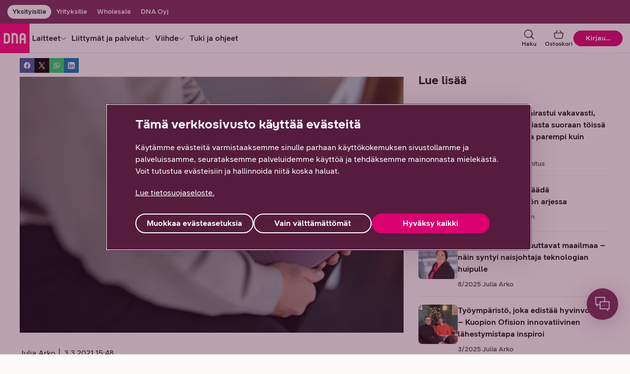

--- FILE ---
content_type: text/html;charset=UTF-8
request_url: https://www.dna.fi/blogi/-/blogs/-yksinkertaista-helppoa-ja-toimivaa-nyt-puhuvat-dna-n-asiakkaat-juri-anssi-ja-eki
body_size: 52904
content:
<!DOCTYPE html> <html class="ltr no-js" dir="ltr" lang="fi-FI"> <head> <meta content="initial-scale=1.0, width=device-width" name="viewport" /> <meta content="text/html; charset=UTF-8" http-equiv="Content-Type" /> <title>”Yksinkertaista, helppoa ja toimivaa!” &#8211; Nyt puhuvat DNA:n asiakkaat Juri, Anssi ja Eki</title> <script type="text/javascript" src="/ruxitagentjs_ICA7NVfhqrux_10327251022105625.js" data-dtconfig="app=6f6670dcc6516ee5|cuc=v2hgvzz1|owasp=1|mel=100000|featureHash=ICA7NVfhqrux|dpvc=1|md=mdcc1=bs.pageName,mdcc2=bs.visitorID,mdcc3=bs.campaign,mdcc4=bdocument.referrer,mdcc5=dutm_campaign,mdcc6=dutm_content|lastModification=1769444543589|tp=500,50,0|rdnt=1|uxrgce=1|srbbv=2|agentUri=/ruxitagentjs_ICA7NVfhqrux_10327251022105625.js|reportUrl=/rb_e368bf1e-8d75-4338-8f92-27cef02c669d|rid=RID_973898626|rpid=1195418411|domain=dna.fi"></script><link rel="preconnect" href="https://res.cloudinary.com/"> <link rel="preconnect" href="https://www.googletagmanager.com"> <link rel="preconnect" href="https://zogf71lkch-dsn.algolia.net"> <script>
    document.documentElement.className = document.documentElement.className.replace("no-js","");
  </script> <script type="importmap">{"imports":{"@clayui/breadcrumb":"/o/frontend-taglib-clay/__liferay__/exports/@clayui$breadcrumb.js","@clayui/form":"/o/frontend-taglib-clay/__liferay__/exports/@clayui$form.js","react-dom":"/o/frontend-js-react-web/__liferay__/exports/react-dom.js","@clayui/popover":"/o/frontend-taglib-clay/__liferay__/exports/@clayui$popover.js","@clayui/charts":"/o/frontend-taglib-clay/__liferay__/exports/@clayui$charts.js","@clayui/shared":"/o/frontend-taglib-clay/__liferay__/exports/@clayui$shared.js","@clayui/localized-input":"/o/frontend-taglib-clay/__liferay__/exports/@clayui$localized-input.js","@clayui/modal":"/o/frontend-taglib-clay/__liferay__/exports/@clayui$modal.js","@clayui/empty-state":"/o/frontend-taglib-clay/__liferay__/exports/@clayui$empty-state.js","@clayui/color-picker":"/o/frontend-taglib-clay/__liferay__/exports/@clayui$color-picker.js","@clayui/navigation-bar":"/o/frontend-taglib-clay/__liferay__/exports/@clayui$navigation-bar.js","react":"/o/frontend-js-react-web/__liferay__/exports/react.js","@clayui/pagination":"/o/frontend-taglib-clay/__liferay__/exports/@clayui$pagination.js","@clayui/icon":"/o/frontend-taglib-clay/__liferay__/exports/@clayui$icon.js","@clayui/table":"/o/frontend-taglib-clay/__liferay__/exports/@clayui$table.js","@clayui/autocomplete":"/o/frontend-taglib-clay/__liferay__/exports/@clayui$autocomplete.js","@clayui/slider":"/o/frontend-taglib-clay/__liferay__/exports/@clayui$slider.js","@clayui/management-toolbar":"/o/frontend-taglib-clay/__liferay__/exports/@clayui$management-toolbar.js","@clayui/multi-select":"/o/frontend-taglib-clay/__liferay__/exports/@clayui$multi-select.js","@clayui/nav":"/o/frontend-taglib-clay/__liferay__/exports/@clayui$nav.js","@clayui/time-picker":"/o/frontend-taglib-clay/__liferay__/exports/@clayui$time-picker.js","@clayui/provider":"/o/frontend-taglib-clay/__liferay__/exports/@clayui$provider.js","@clayui/upper-toolbar":"/o/frontend-taglib-clay/__liferay__/exports/@clayui$upper-toolbar.js","@clayui/loading-indicator":"/o/frontend-taglib-clay/__liferay__/exports/@clayui$loading-indicator.js","@clayui/panel":"/o/frontend-taglib-clay/__liferay__/exports/@clayui$panel.js","@clayui/drop-down":"/o/frontend-taglib-clay/__liferay__/exports/@clayui$drop-down.js","@clayui/list":"/o/frontend-taglib-clay/__liferay__/exports/@clayui$list.js","@clayui/date-picker":"/o/frontend-taglib-clay/__liferay__/exports/@clayui$date-picker.js","@clayui/label":"/o/frontend-taglib-clay/__liferay__/exports/@clayui$label.js","@clayui/data-provider":"/o/frontend-taglib-clay/__liferay__/exports/@clayui$data-provider.js","@liferay/frontend-js-api/data-set":"/o/frontend-js-dependencies-web/__liferay__/exports/@liferay$js-api$data-set.js","@clayui/core":"/o/frontend-taglib-clay/__liferay__/exports/@clayui$core.js","@liferay/language/":"/o/js/language/","@clayui/pagination-bar":"/o/frontend-taglib-clay/__liferay__/exports/@clayui$pagination-bar.js","@clayui/layout":"/o/frontend-taglib-clay/__liferay__/exports/@clayui$layout.js","@clayui/multi-step-nav":"/o/frontend-taglib-clay/__liferay__/exports/@clayui$multi-step-nav.js","@liferay/frontend-js-api":"/o/frontend-js-dependencies-web/__liferay__/exports/@liferay$js-api.js","@clayui/css":"/o/frontend-taglib-clay/__liferay__/exports/@clayui$css.js","@clayui/toolbar":"/o/frontend-taglib-clay/__liferay__/exports/@clayui$toolbar.js","@clayui/alert":"/o/frontend-taglib-clay/__liferay__/exports/@clayui$alert.js","@clayui/badge":"/o/frontend-taglib-clay/__liferay__/exports/@clayui$badge.js","@clayui/link":"/o/frontend-taglib-clay/__liferay__/exports/@clayui$link.js","@clayui/card":"/o/frontend-taglib-clay/__liferay__/exports/@clayui$card.js","@clayui/progress-bar":"/o/frontend-taglib-clay/__liferay__/exports/@clayui$progress-bar.js","@clayui/tooltip":"/o/frontend-taglib-clay/__liferay__/exports/@clayui$tooltip.js","@clayui/button":"/o/frontend-taglib-clay/__liferay__/exports/@clayui$button.js","@clayui/tabs":"/o/frontend-taglib-clay/__liferay__/exports/@clayui$tabs.js","@clayui/sticker":"/o/frontend-taglib-clay/__liferay__/exports/@clayui$sticker.js"},"scopes":{}}</script><script data-senna-track="temporary">var Liferay = window.Liferay || {};Liferay.Icons = Liferay.Icons || {};Liferay.Icons.controlPanelSpritemap = 'https://www.dna.fi/o/admin-theme/images/clay/icons.svg'; Liferay.Icons.spritemap = 'https://www.dna.fi/o/dna-fi-theme/images/clay/icons.svg';</script> <script data-senna-track="permanent" type="text/javascript">window.Liferay = window.Liferay || {}; window.Liferay.CSP = {nonce: ''};</script> <script data-senna-track="permanent" src="/combo?browserId=chrome&minifierType=js&languageId=fi_FI&t=1768900693125&/o/dna-fi-js-extender/jquery/jquery.min.js" type="text/javascript"></script> <link id="liferayAUICSS" rel="stylesheet" /> <script type="text/javascript" data-senna-track="temporary">
	// <![CDATA[
		var Liferay = Liferay || {};

		Liferay.Browser = {
			acceptsGzip: function () {
				return true;
			},

			

			getMajorVersion: function () {
				return 131.0;
			},

			getRevision: function () {
				return '537.36';
			},
			getVersion: function () {
				return '131.0';
			},

			

			isAir: function () {
				return false;
			},
			isChrome: function () {
				return true;
			},
			isEdge: function () {
				return false;
			},
			isFirefox: function () {
				return false;
			},
			isGecko: function () {
				return true;
			},
			isIe: function () {
				return false;
			},
			isIphone: function () {
				return false;
			},
			isLinux: function () {
				return false;
			},
			isMac: function () {
				return true;
			},
			isMobile: function () {
				return false;
			},
			isMozilla: function () {
				return false;
			},
			isOpera: function () {
				return false;
			},
			isRtf: function () {
				return true;
			},
			isSafari: function () {
				return true;
			},
			isSun: function () {
				return false;
			},
			isWebKit: function () {
				return true;
			},
			isWindows: function () {
				return false;
			}
		};

		Liferay.Data = Liferay.Data || {};

		Liferay.Data.ICONS_INLINE_SVG = true;

		Liferay.Data.NAV_SELECTOR = '#navigation';

		Liferay.Data.NAV_SELECTOR_MOBILE = '#navigationCollapse';

		Liferay.Data.isCustomizationView = function () {
			return false;
		};

		Liferay.Data.notices = [
			
		];

		(function () {
			var available = {};

			var direction = {};

			

				available['fi_FI'] = 'suomi\x20\x28Suomi\x29';
				direction['fi_FI'] = 'ltr';

			

				available['sv_SE'] = 'ruotsi\x20\x28Ruotsi\x29';
				direction['sv_SE'] = 'ltr';

			

				available['en_US'] = 'englanti\x20\x28Yhdysvallat\x29';
				direction['en_US'] = 'ltr';

			

			let _cache = {};

			if (Liferay && Liferay.Language && Liferay.Language._cache) {
				_cache = Liferay.Language._cache;
			}

			Liferay.Language = {
				_cache,
				available,
				direction,
				get: function(key) {
					let value = Liferay.Language._cache[key];

					if (value === undefined) {
						value = key;
					}

					return value;
				}
			};
		})();

		var featureFlags = {"LPD-10964":false,"LPS-193884":false,"LPD-30371":false,"LPS-178642":false,"LPS-193005":false,"LPD-31789":false,"LPD-10562":false,"LPD-11212":false,"LPS-114786":false,"COMMERCE-8087":false,"LPD-13311":true,"LRAC-10757":false,"LPS-180090":false,"LPS-178052":false,"LPS-189856":false,"LPD-21414":false,"LPS-185892":false,"LPS-186620":false,"LPD-10727":false,"LPS-184404":false,"LPS-198183":false,"LPD-35678":false,"LPD-6378":false,"LPS-153714":false,"LPS-96845":false,"LPD-11848":false,"LPS-170670":false,"LPD-7822":false,"LPS-169981":false,"LPS-177027":false,"LPD-11003":false,"LPD-32247":false,"LPS-135430":false,"LPD-20556":false,"LPS-134060":false,"LPS-164563":false,"LPD-28830":false,"LPD-27222":false,"LPS-122920":false,"LPS-199086":false,"LPD-35128":false,"LPD-10588":false,"LPD-13778":true,"LPD-11313":false,"LPD-6368":false,"LPS-202104":false,"LPD-19955":false,"LPS-187142":false,"LPD-35443":false,"LPD-15596":false,"LPD-11232":false,"LPS-196935":true,"LPS-176691":false,"LPS-197909":false,"LPD-29516":false,"COMMERCE-8949":false,"LPD-11228":false,"LPS-153813":false,"LPD-17809":false,"COMMERCE-13024":false,"LPS-165482":false,"LPS-193551":false,"LPS-197477":false,"LPS-174816":false,"LPS-186360":false,"LPD-32867":false,"LPS-153332":false,"LPD-35013":true,"LPS-179669":false,"LPS-174417":false,"LPD-11147":false,"LPD-31212":false,"LPD-18221":false,"LPS-155284":false,"LRAC-15017":false,"LPD-19870":false,"LPS-200108":false,"LPD-20131":false,"LPS-159643":false,"LPS-129412":false,"LPD-21265":false,"LPS-169837":false,"LPD-20379":false};

		Liferay.FeatureFlags = Object.keys(featureFlags).reduce(
			(acc, key) => ({
				...acc, [key]: featureFlags[key] === 'true' || featureFlags[key] === true
			}), {}
		);

		Liferay.PortletKeys = {
			DOCUMENT_LIBRARY: 'com_liferay_document_library_web_portlet_DLPortlet',
			DYNAMIC_DATA_MAPPING: 'com_liferay_dynamic_data_mapping_web_portlet_DDMPortlet',
			ITEM_SELECTOR: 'com_liferay_item_selector_web_portlet_ItemSelectorPortlet'
		};

		Liferay.PropsValues = {
			JAVASCRIPT_SINGLE_PAGE_APPLICATION_TIMEOUT: 0,
			UPLOAD_SERVLET_REQUEST_IMPL_MAX_SIZE: 104857600
		};

		Liferay.ThemeDisplay = {

			

			
				getLayoutId: function () {
					return '10';
				},

				

				getLayoutRelativeControlPanelURL: function () {
					return '/group/yksityisille/~/control_panel/manage?p_p_id=com_liferay_blogs_web_portlet_BlogsPortlet';
				},

				getLayoutRelativeURL: function () {
					return '/blogi';
				},
				getLayoutURL: function () {
					return 'https://www.dna.fi/blogi';
				},
				getParentLayoutId: function () {
					return '0';
				},
				isControlPanel: function () {
					return false;
				},
				isPrivateLayout: function () {
					return 'false';
				},
				isVirtualLayout: function () {
					return false;
				},
			

			getBCP47LanguageId: function () {
				return 'fi-FI';
			},
			getCanonicalURL: function () {

				

				return 'https\x3a\x2f\x2fwww\x2edna\x2efi\x2fblogi\x2f-\x2fblogs\x2f-yksinkertaista-helppoa-ja-toimivaa-nyt-puhuvat-dna-n-asiakkaat-juri-anssi-ja-eki';
			},
			getCDNBaseURL: function () {
				return 'https://www.dna.fi';
			},
			getCDNDynamicResourcesHost: function () {
				return '';
			},
			getCDNHost: function () {
				return '';
			},
			getCompanyGroupId: function () {
				return '20152';
			},
			getCompanyId: function () {
				return '20116';
			},
			getDefaultLanguageId: function () {
				return 'fi_FI';
			},
			getDoAsUserIdEncoded: function () {
				return '';
			},
			getLanguageId: function () {
				return 'fi_FI';
			},
			getParentGroupId: function () {
				return '753910';
			},
			getPathContext: function () {
				return '';
			},
			getPathImage: function () {
				return '/image';
			},
			getPathJavaScript: function () {
				return '/o/frontend-js-web';
			},
			getPathMain: function () {
				return '/c';
			},
			getPathThemeImages: function () {
				return 'https://www.dna.fi/o/dna-fi-theme/images';
			},
			getPathThemeRoot: function () {
				return '/o/dna-fi-theme';
			},
			getPlid: function () {
				return '844054';
			},
			getPortalURL: function () {
				return 'https://www.dna.fi';
			},
			getRealUserId: function () {
				return '20120';
			},
			getRemoteAddr: function () {
				return '10.72.143.39';
			},
			getRemoteHost: function () {
				return '10.72.143.39';
			},
			getScopeGroupId: function () {
				return '753910';
			},
			getScopeGroupIdOrLiveGroupId: function () {
				return '753910';
			},
			getSessionId: function () {
				return '';
			},
			getSiteAdminURL: function () {
				return 'https://www.dna.fi/group/yksityisille/~/control_panel/manage?p_p_lifecycle=0&p_p_state=maximized&p_p_mode=view';
			},
			getSiteGroupId: function () {
				return '753910';
			},
			getURLControlPanel: function () {
				return '/group/control_panel?refererPlid=844054';
			},
			getURLHome: function () {
				return 'https\x3a\x2f\x2fwww\x2edna\x2efi\x2fweb\x2fyksityisille';
			},
			getUserEmailAddress: function () {
				return '';
			},
			getUserId: function () {
				return '20120';
			},
			getUserName: function () {
				return '';
			},
			isAddSessionIdToURL: function () {
				return false;
			},
			isImpersonated: function () {
				return false;
			},
			isSignedIn: function () {
				return false;
			},

			isStagedPortlet: function () {
				
					
						return true;
					
					
			},

			isStateExclusive: function () {
				return false;
			},
			isStateMaximized: function () {
				return false;
			},
			isStatePopUp: function () {
				return false;
			}
		};

		var themeDisplay = Liferay.ThemeDisplay;

		Liferay.AUI = {

			

			getCombine: function () {
				return true;
			},
			getComboPath: function () {
				return '/combo/?browserId=chrome&minifierType=&languageId=fi_FI&t=1768900384775&';
			},
			getDateFormat: function () {
				return '%d.%m.%Y';
			},
			getEditorCKEditorPath: function () {
				return '/o/frontend-editor-ckeditor-web';
			},
			getFilter: function () {
				var filter = 'raw';

				
					
						filter = 'min';
					
					

				return filter;
			},
			getFilterConfig: function () {
				var instance = this;

				var filterConfig = null;

				if (!instance.getCombine()) {
					filterConfig = {
						replaceStr: '.js' + instance.getStaticResourceURLParams(),
						searchExp: '\\.js$'
					};
				}

				return filterConfig;
			},
			getJavaScriptRootPath: function () {
				return '/o/frontend-js-web';
			},
			getPortletRootPath: function () {
				return '/html/portlet';
			},
			getStaticResourceURLParams: function () {
				return '?browserId=chrome&minifierType=&languageId=fi_FI&t=1768900384775';
			}
		};

		Liferay.authToken = 'cUq4WxmE';

		

		Liferay.currentURL = '\x2fblogi\x2f-\x2fblogs\x2f-yksinkertaista-helppoa-ja-toimivaa-nyt-puhuvat-dna-n-asiakkaat-juri-anssi-ja-eki';
		Liferay.currentURLEncoded = '\x252Fblogi\x252F-\x252Fblogs\x252F-yksinkertaista-helppoa-ja-toimivaa-nyt-puhuvat-dna-n-asiakkaat-juri-anssi-ja-eki';
	// ]]>
</script> <script data-senna-track="temporary" type="text/javascript">window.__CONFIG__= {basePath: '',combine: true, defaultURLParams: null, explainResolutions: false, exposeGlobal: false, logLevel: 'warn', moduleType: 'module', namespace:'Liferay', nonce: '', reportMismatchedAnonymousModules: 'warn', resolvePath: '/o/js_resolve_modules', url: '/combo/?browserId=chrome&minifierType=js&languageId=fi_FI&t=1768900384775&', waitTimeout: 30000};</script><script data-senna-track="permanent" src="/o/frontend-js-loader-modules-extender/loader.js?&mac=9WaMmhziBCkScHZwrrVcOR7VZF4=&browserId=chrome&languageId=fi_FI&minifierType=js" type="text/javascript"></script><script data-senna-track="permanent" src="/combo?browserId=chrome&minifierType=js&languageId=fi_FI&t=1768900384775&/o/frontend-js-aui-web/aui/aui/aui-min.js&/o/frontend-js-aui-web/liferay/modules.js&/o/frontend-js-aui-web/liferay/aui_sandbox.js&/o/frontend-js-aui-web/aui/attribute-base/attribute-base-min.js&/o/frontend-js-aui-web/aui/attribute-complex/attribute-complex-min.js&/o/frontend-js-aui-web/aui/attribute-core/attribute-core-min.js&/o/frontend-js-aui-web/aui/attribute-observable/attribute-observable-min.js&/o/frontend-js-aui-web/aui/attribute-extras/attribute-extras-min.js&/o/frontend-js-aui-web/aui/event-custom-base/event-custom-base-min.js&/o/frontend-js-aui-web/aui/event-custom-complex/event-custom-complex-min.js&/o/frontend-js-aui-web/aui/oop/oop-min.js&/o/frontend-js-aui-web/aui/aui-base-lang/aui-base-lang-min.js&/o/frontend-js-aui-web/liferay/dependency.js&/o/frontend-js-aui-web/liferay/util.js&/o/frontend-js-web/liferay/dom_task_runner.js&/o/frontend-js-web/liferay/events.js&/o/frontend-js-web/liferay/lazy_load.js&/o/frontend-js-web/liferay/liferay.js&/o/frontend-js-web/liferay/global.bundle.js&/o/frontend-js-web/liferay/portlet.js&/o/frontend-js-web/liferay/workflow.js&/o/oauth2-provider-web/js/liferay.js" type="text/javascript"></script> <script data-senna-track="temporary" type="text/javascript">window.Liferay = Liferay || {}; window.Liferay.OAuth2 = {getAuthorizeURL: function() {return 'https://www.dna.fi/o/oauth2/authorize';}, getBuiltInRedirectURL: function() {return 'https://www.dna.fi/o/oauth2/redirect';}, getIntrospectURL: function() { return 'https://www.dna.fi/o/oauth2/introspect';}, getTokenURL: function() {return 'https://www.dna.fi/o/oauth2/token';}, getUserAgentApplication: function(externalReferenceCode) {return Liferay.OAuth2._userAgentApplications[externalReferenceCode];}, _userAgentApplications: {}}</script><script data-senna-track="temporary" type="text/javascript">try {var MODULE_MAIN='frontend-js-components-web@2.0.77/index';var MODULE_PATH='/o/frontend-js-components-web';/**
 * SPDX-FileCopyrightText: (c) 2000 Liferay, Inc. https://liferay.com
 * SPDX-License-Identifier: LGPL-2.1-or-later OR LicenseRef-Liferay-DXP-EULA-2.0.0-2023-06
 */

(function () {
	AUI().applyConfig({
		groups: {
			components: {

				// eslint-disable-next-line
				mainModule: MODULE_MAIN,
			},
		},
	});
})();
} catch(error) {console.error(error);}try {var MODULE_MAIN='staging-processes-web@5.0.63/index';var MODULE_PATH='/o/staging-processes-web';/**
 * SPDX-FileCopyrightText: (c) 2000 Liferay, Inc. https://liferay.com
 * SPDX-License-Identifier: LGPL-2.1-or-later OR LicenseRef-Liferay-DXP-EULA-2.0.0-2023-06
 */

(function () {
	AUI().applyConfig({
		groups: {
			stagingprocessesweb: {
				base: MODULE_PATH + '/js/legacy/',
				combine: Liferay.AUI.getCombine(),
				filter: Liferay.AUI.getFilterConfig(),
				modules: {
					'liferay-staging-processes-export-import': {
						path: 'main.js',
						requires: [
							'aui-datatype',
							'aui-dialog-iframe-deprecated',
							'aui-modal',
							'aui-parse-content',
							'aui-toggler',
							'liferay-portlet-base',
							'liferay-util-window',
						],
					},
				},
				root: MODULE_PATH + '/js/legacy/',
			},
		},
	});
})();
} catch(error) {console.error(error);}try {var MODULE_MAIN='@liferay/frontend-js-react-web@5.0.50/index';var MODULE_PATH='/o/frontend-js-react-web';/**
 * SPDX-FileCopyrightText: (c) 2000 Liferay, Inc. https://liferay.com
 * SPDX-License-Identifier: LGPL-2.1-or-later OR LicenseRef-Liferay-DXP-EULA-2.0.0-2023-06
 */

(function () {
	AUI().applyConfig({
		groups: {
			react: {

				// eslint-disable-next-line
				mainModule: MODULE_MAIN,
			},
		},
	});
})();
} catch(error) {console.error(error);}try {var MODULE_MAIN='portal-search-web@6.0.144/index';var MODULE_PATH='/o/portal-search-web';/**
 * SPDX-FileCopyrightText: (c) 2000 Liferay, Inc. https://liferay.com
 * SPDX-License-Identifier: LGPL-2.1-or-later OR LicenseRef-Liferay-DXP-EULA-2.0.0-2023-06
 */

(function () {
	AUI().applyConfig({
		groups: {
			search: {
				base: MODULE_PATH + '/js/',
				combine: Liferay.AUI.getCombine(),
				filter: Liferay.AUI.getFilterConfig(),
				modules: {
					'liferay-search-custom-range-facet': {
						path: 'custom_range_facet.js',
						requires: ['aui-form-validator'],
					},
				},
				root: MODULE_PATH + '/js/',
			},
		},
	});
})();
} catch(error) {console.error(error);}try {var MODULE_MAIN='contacts-web@5.0.63/index';var MODULE_PATH='/o/contacts-web';/**
 * SPDX-FileCopyrightText: (c) 2000 Liferay, Inc. https://liferay.com
 * SPDX-License-Identifier: LGPL-2.1-or-later OR LicenseRef-Liferay-DXP-EULA-2.0.0-2023-06
 */

(function () {
	AUI().applyConfig({
		groups: {
			contactscenter: {
				base: MODULE_PATH + '/js/legacy/',
				combine: Liferay.AUI.getCombine(),
				filter: Liferay.AUI.getFilterConfig(),
				modules: {
					'liferay-contacts-center': {
						path: 'main.js',
						requires: [
							'aui-io-plugin-deprecated',
							'aui-toolbar',
							'autocomplete-base',
							'datasource-io',
							'json-parse',
							'liferay-portlet-base',
							'liferay-util-window',
						],
					},
				},
				root: MODULE_PATH + '/js/legacy/',
			},
		},
	});
})();
} catch(error) {console.error(error);}try {var MODULE_MAIN='dynamic-data-mapping-web@5.0.113/index';var MODULE_PATH='/o/dynamic-data-mapping-web';/**
 * SPDX-FileCopyrightText: (c) 2000 Liferay, Inc. https://liferay.com
 * SPDX-License-Identifier: LGPL-2.1-or-later OR LicenseRef-Liferay-DXP-EULA-2.0.0-2023-06
 */

(function () {
	const LiferayAUI = Liferay.AUI;

	AUI().applyConfig({
		groups: {
			ddm: {
				base: MODULE_PATH + '/js/legacy/',
				combine: Liferay.AUI.getCombine(),
				filter: LiferayAUI.getFilterConfig(),
				modules: {
					'liferay-ddm-form': {
						path: 'ddm_form.js',
						requires: [
							'aui-base',
							'aui-datatable',
							'aui-datatype',
							'aui-image-viewer',
							'aui-parse-content',
							'aui-set',
							'aui-sortable-list',
							'json',
							'liferay-form',
							'liferay-map-base',
							'liferay-translation-manager',
							'liferay-util-window',
						],
					},
					'liferay-portlet-dynamic-data-mapping': {
						condition: {
							trigger: 'liferay-document-library',
						},
						path: 'main.js',
						requires: [
							'arraysort',
							'aui-form-builder-deprecated',
							'aui-form-validator',
							'aui-map',
							'aui-text-unicode',
							'json',
							'liferay-menu',
							'liferay-translation-manager',
							'liferay-util-window',
							'text',
						],
					},
					'liferay-portlet-dynamic-data-mapping-custom-fields': {
						condition: {
							trigger: 'liferay-document-library',
						},
						path: 'custom_fields.js',
						requires: ['liferay-portlet-dynamic-data-mapping'],
					},
				},
				root: MODULE_PATH + '/js/legacy/',
			},
		},
	});
})();
} catch(error) {console.error(error);}try {var MODULE_MAIN='calendar-web@5.0.102/index';var MODULE_PATH='/o/calendar-web';/**
 * SPDX-FileCopyrightText: (c) 2000 Liferay, Inc. https://liferay.com
 * SPDX-License-Identifier: LGPL-2.1-or-later OR LicenseRef-Liferay-DXP-EULA-2.0.0-2023-06
 */

(function () {
	AUI().applyConfig({
		groups: {
			calendar: {
				base: MODULE_PATH + '/js/legacy/',
				combine: Liferay.AUI.getCombine(),
				filter: Liferay.AUI.getFilterConfig(),
				modules: {
					'liferay-calendar-a11y': {
						path: 'calendar_a11y.js',
						requires: ['calendar'],
					},
					'liferay-calendar-container': {
						path: 'calendar_container.js',
						requires: [
							'aui-alert',
							'aui-base',
							'aui-component',
							'liferay-portlet-base',
						],
					},
					'liferay-calendar-date-picker-sanitizer': {
						path: 'date_picker_sanitizer.js',
						requires: ['aui-base'],
					},
					'liferay-calendar-interval-selector': {
						path: 'interval_selector.js',
						requires: ['aui-base', 'liferay-portlet-base'],
					},
					'liferay-calendar-interval-selector-scheduler-event-link': {
						path: 'interval_selector_scheduler_event_link.js',
						requires: ['aui-base', 'liferay-portlet-base'],
					},
					'liferay-calendar-list': {
						path: 'calendar_list.js',
						requires: [
							'aui-template-deprecated',
							'liferay-scheduler',
						],
					},
					'liferay-calendar-message-util': {
						path: 'message_util.js',
						requires: ['liferay-util-window'],
					},
					'liferay-calendar-recurrence-converter': {
						path: 'recurrence_converter.js',
						requires: [],
					},
					'liferay-calendar-recurrence-dialog': {
						path: 'recurrence.js',
						requires: [
							'aui-base',
							'liferay-calendar-recurrence-util',
						],
					},
					'liferay-calendar-recurrence-util': {
						path: 'recurrence_util.js',
						requires: ['aui-base', 'liferay-util-window'],
					},
					'liferay-calendar-reminders': {
						path: 'calendar_reminders.js',
						requires: ['aui-base'],
					},
					'liferay-calendar-remote-services': {
						path: 'remote_services.js',
						requires: [
							'aui-base',
							'aui-component',
							'liferay-calendar-util',
							'liferay-portlet-base',
						],
					},
					'liferay-calendar-session-listener': {
						path: 'session_listener.js',
						requires: ['aui-base', 'liferay-scheduler'],
					},
					'liferay-calendar-simple-color-picker': {
						path: 'simple_color_picker.js',
						requires: ['aui-base', 'aui-template-deprecated'],
					},
					'liferay-calendar-simple-menu': {
						path: 'simple_menu.js',
						requires: [
							'aui-base',
							'aui-template-deprecated',
							'event-outside',
							'event-touch',
							'widget-modality',
							'widget-position',
							'widget-position-align',
							'widget-position-constrain',
							'widget-stack',
							'widget-stdmod',
						],
					},
					'liferay-calendar-util': {
						path: 'calendar_util.js',
						requires: [
							'aui-datatype',
							'aui-io',
							'aui-scheduler',
							'aui-toolbar',
							'autocomplete',
							'autocomplete-highlighters',
						],
					},
					'liferay-scheduler': {
						path: 'scheduler.js',
						requires: [
							'async-queue',
							'aui-datatype',
							'aui-scheduler',
							'dd-plugin',
							'liferay-calendar-a11y',
							'liferay-calendar-message-util',
							'liferay-calendar-recurrence-converter',
							'liferay-calendar-recurrence-util',
							'liferay-calendar-util',
							'liferay-scheduler-event-recorder',
							'liferay-scheduler-models',
							'promise',
							'resize-plugin',
						],
					},
					'liferay-scheduler-event-recorder': {
						path: 'scheduler_event_recorder.js',
						requires: [
							'dd-plugin',
							'liferay-calendar-util',
							'resize-plugin',
						],
					},
					'liferay-scheduler-models': {
						path: 'scheduler_models.js',
						requires: [
							'aui-datatype',
							'dd-plugin',
							'liferay-calendar-util',
						],
					},
				},
				root: MODULE_PATH + '/js/legacy/',
			},
		},
	});
})();
} catch(error) {console.error(error);}try {var MODULE_MAIN='exportimport-web@5.0.96/index';var MODULE_PATH='/o/exportimport-web';/**
 * SPDX-FileCopyrightText: (c) 2000 Liferay, Inc. https://liferay.com
 * SPDX-License-Identifier: LGPL-2.1-or-later OR LicenseRef-Liferay-DXP-EULA-2.0.0-2023-06
 */

(function () {
	AUI().applyConfig({
		groups: {
			exportimportweb: {
				base: MODULE_PATH + '/js/legacy/',
				combine: Liferay.AUI.getCombine(),
				filter: Liferay.AUI.getFilterConfig(),
				modules: {
					'liferay-export-import-export-import': {
						path: 'main.js',
						requires: [
							'aui-datatype',
							'aui-dialog-iframe-deprecated',
							'aui-modal',
							'aui-parse-content',
							'aui-toggler',
							'liferay-portlet-base',
							'liferay-util-window',
						],
					},
				},
				root: MODULE_PATH + '/js/legacy/',
			},
		},
	});
})();
} catch(error) {console.error(error);}try {var MODULE_MAIN='@liferay/frontend-js-state-web@1.0.28/index';var MODULE_PATH='/o/frontend-js-state-web';/**
 * SPDX-FileCopyrightText: (c) 2000 Liferay, Inc. https://liferay.com
 * SPDX-License-Identifier: LGPL-2.1-or-later OR LicenseRef-Liferay-DXP-EULA-2.0.0-2023-06
 */

(function () {
	AUI().applyConfig({
		groups: {
			state: {

				// eslint-disable-next-line
				mainModule: MODULE_MAIN,
			},
		},
	});
})();
} catch(error) {console.error(error);}try {var MODULE_MAIN='@liferay/document-library-web@6.0.193/index';var MODULE_PATH='/o/document-library-web';/**
 * SPDX-FileCopyrightText: (c) 2000 Liferay, Inc. https://liferay.com
 * SPDX-License-Identifier: LGPL-2.1-or-later OR LicenseRef-Liferay-DXP-EULA-2.0.0-2023-06
 */

(function () {
	AUI().applyConfig({
		groups: {
			dl: {
				base: MODULE_PATH + '/js/legacy/',
				combine: Liferay.AUI.getCombine(),
				filter: Liferay.AUI.getFilterConfig(),
				modules: {
					'document-library-upload-component': {
						path: 'DocumentLibraryUpload.js',
						requires: [
							'aui-component',
							'aui-data-set-deprecated',
							'aui-overlay-manager-deprecated',
							'aui-overlay-mask-deprecated',
							'aui-parse-content',
							'aui-progressbar',
							'aui-template-deprecated',
							'liferay-search-container',
							'querystring-parse-simple',
							'uploader',
						],
					},
				},
				root: MODULE_PATH + '/js/legacy/',
			},
		},
	});
})();
} catch(error) {console.error(error);}try {var MODULE_MAIN='frontend-editor-alloyeditor-web@5.0.54/index';var MODULE_PATH='/o/frontend-editor-alloyeditor-web';/**
 * SPDX-FileCopyrightText: (c) 2000 Liferay, Inc. https://liferay.com
 * SPDX-License-Identifier: LGPL-2.1-or-later OR LicenseRef-Liferay-DXP-EULA-2.0.0-2023-06
 */

(function () {
	AUI().applyConfig({
		groups: {
			alloyeditor: {
				base: MODULE_PATH + '/js/legacy/',
				combine: Liferay.AUI.getCombine(),
				filter: Liferay.AUI.getFilterConfig(),
				modules: {
					'liferay-alloy-editor': {
						path: 'alloyeditor.js',
						requires: [
							'aui-component',
							'liferay-portlet-base',
							'timers',
						],
					},
					'liferay-alloy-editor-source': {
						path: 'alloyeditor_source.js',
						requires: [
							'aui-debounce',
							'liferay-fullscreen-source-editor',
							'liferay-source-editor',
							'plugin',
						],
					},
				},
				root: MODULE_PATH + '/js/legacy/',
			},
		},
	});
})();
} catch(error) {console.error(error);}try {var MODULE_MAIN='portal-workflow-kaleo-designer-web@5.0.143/index';var MODULE_PATH='/o/portal-workflow-kaleo-designer-web';/**
 * SPDX-FileCopyrightText: (c) 2000 Liferay, Inc. https://liferay.com
 * SPDX-License-Identifier: LGPL-2.1-or-later OR LicenseRef-Liferay-DXP-EULA-2.0.0-2023-06
 */

(function () {
	AUI().applyConfig({
		groups: {
			'kaleo-designer': {
				base: MODULE_PATH + '/designer/js/legacy/',
				combine: Liferay.AUI.getCombine(),
				filter: Liferay.AUI.getFilterConfig(),
				modules: {
					'liferay-kaleo-designer-autocomplete-util': {
						path: 'autocomplete_util.js',
						requires: ['autocomplete', 'autocomplete-highlighters'],
					},
					'liferay-kaleo-designer-definition-diagram-controller': {
						path: 'definition_diagram_controller.js',
						requires: [
							'liferay-kaleo-designer-field-normalizer',
							'liferay-kaleo-designer-utils',
						],
					},
					'liferay-kaleo-designer-dialogs': {
						path: 'dialogs.js',
						requires: ['liferay-util-window'],
					},
					'liferay-kaleo-designer-editors': {
						path: 'editors.js',
						requires: [
							'aui-ace-editor',
							'aui-ace-editor-mode-xml',
							'aui-base',
							'aui-datatype',
							'aui-node',
							'liferay-kaleo-designer-autocomplete-util',
							'liferay-kaleo-designer-utils',
						],
					},
					'liferay-kaleo-designer-field-normalizer': {
						path: 'field_normalizer.js',
						requires: ['liferay-kaleo-designer-remote-services'],
					},
					'liferay-kaleo-designer-nodes': {
						path: 'nodes.js',
						requires: [
							'aui-datatable',
							'aui-datatype',
							'aui-diagram-builder',
							'liferay-kaleo-designer-editors',
							'liferay-kaleo-designer-utils',
						],
					},
					'liferay-kaleo-designer-remote-services': {
						path: 'remote_services.js',
						requires: ['aui-io'],
					},
					'liferay-kaleo-designer-templates': {
						path: 'templates.js',
						requires: ['aui-tpl-snippets-deprecated'],
					},
					'liferay-kaleo-designer-utils': {
						path: 'utils.js',
						requires: [],
					},
					'liferay-kaleo-designer-xml-definition': {
						path: 'xml_definition.js',
						requires: [
							'aui-base',
							'aui-component',
							'dataschema-xml',
							'datatype-xml',
						],
					},
					'liferay-kaleo-designer-xml-definition-serializer': {
						path: 'xml_definition_serializer.js',
						requires: ['escape', 'liferay-kaleo-designer-xml-util'],
					},
					'liferay-kaleo-designer-xml-util': {
						path: 'xml_util.js',
						requires: ['aui-base'],
					},
					'liferay-portlet-kaleo-designer': {
						path: 'main.js',
						requires: [
							'aui-ace-editor',
							'aui-ace-editor-mode-xml',
							'aui-tpl-snippets-deprecated',
							'dataschema-xml',
							'datasource',
							'datatype-xml',
							'event-valuechange',
							'io-form',
							'liferay-kaleo-designer-autocomplete-util',
							'liferay-kaleo-designer-editors',
							'liferay-kaleo-designer-nodes',
							'liferay-kaleo-designer-remote-services',
							'liferay-kaleo-designer-utils',
							'liferay-kaleo-designer-xml-util',
							'liferay-util-window',
						],
					},
				},
				root: MODULE_PATH + '/designer/js/legacy/',
			},
		},
	});
})();
} catch(error) {console.error(error);}try {var MODULE_MAIN='null';var MODULE_PATH='/o/dna-fi-alloyui-javascripts-web-hook';;(function() {

    var base = MODULE_PATH + '/js/';

    AUI().applyConfig(
        {
            groups: {
                alloyUIExtensions: {
                    base: base,
                    combine: Liferay.AUI.getCombine(),
                    filter: Liferay.AUI.getFilterConfig(),
                    modules: {
                       'aui-form-validator-ext': {
                            path: 'aui-form-validator-ext.js',
                            condition: {
                                name: 'aui-form-validator',
                                trigger: 'aui-form-validator',
                                when: 'instead'
                            }
                        }
                    },
                    root: base
                }
            }
        }
    );
})();} catch(error) {console.error(error);}try {var MODULE_MAIN='null';var MODULE_PATH='/o/ddm-field-type-web-hook';;(function() {

    var base = MODULE_PATH + '/js/';

    AUI().applyConfig(
        {
            groups: {
                ddmExtensionModules: {
                    base: base,
                    combine: Liferay.AUI.getCombine(),
                    filter: Liferay.AUI.getFilterConfig(),
                    modules: {
                        'liferay-portlet-dynamic-data-mapping-override': {
                            path: 'main.ext.js',
                            condition: {
                                name: 'liferay-portlet-dynamic-data-mapping-override',
                                trigger: 'liferay-portlet-dynamic-data-mapping'
                            }
                        },
                        'liferay-portlet-dynamic-data-mapping-custom-fields-override': {
                            path: 'custom_fields.ext.js',
                            condition: {
                                name: 'liferay-portlet-dynamic-data-mapping-custom-fields-override',
                                trigger: 'liferay-portlet-dynamic-data-mapping-custom-fields'
                            }
                        },
                        'liferay-ddm-form-ext': {
                            path: 'ddm_form.ext.js',
                            condition: {
                                name: 'liferay-ddm-form-ext',
                                trigger: 'liferay-ddm-form'
                            }
                        }
                    },
                    root: base
                }
            }
        }
    );
})();} catch(error) {console.error(error);}</script> <script type="text/javascript" data-senna-track="temporary">
	// <![CDATA[
		
			
				
		

		
	// ]]>
</script> <style data-senna-track="temporary" type="text/css">
</style> <link data-senna-track="permanent" href="https://www.dna.fi/combo?browserId=chrome&minifierType=css&languageId=fi_FI&t=1768900415687&/o/dna-fi-main-theme-contributor/custom.css" rel="stylesheet" type = "text/css" /> <link data-senna-track="permanent" href="/o/frontend-js-aui-web/alloy_ui.css?&mac=favIEq7hPo8AEd6k+N5OVADEEls=&browserId=chrome&languageId=fi_FI&minifierType=css&themeId=dnafitheme_WAR_dnafitheme" rel="stylesheet"></link> <script type="text/javascript" data-senna-track="temporary">
	if (window.Analytics) {
		window._com_liferay_document_library_analytics_isViewFileEntry = false;
	}
</script> <meta content="false" name="data-analytics-readable-content" /> <script type="text/javascript" data-senna-track="temporary">
	var runMiddlewares = function () {
		Analytics.registerMiddleware(
	function(request) {
		request.context.experienceId = 'DEFAULT';
		request.context.experimentId = '';
		request.context.variantId = '';

		return request;
	}
);
	};

	var analyticsClientChannelId =
		'772568012710370285';
	var analyticsClientGroupIds =
		["753910"];
	var analyticsCookiesConsentMode =
		false;
	var analyticsFeatureFlagEnabled =
		false;

	var cookieManagers = {
		'cookie.onetrust': {
			checkConsent: () => {
				var OptanonActiveGroups = window.OptanonActiveGroups;

				return OptanonActiveGroups && OptanonActiveGroups.includes('C0002');
			},
			enabled: () => {
				if (!window.OneTrustStub && !window.OneTrust) {
					return Promise.resolve(false);
				}

				return new Promise((resolve, reject) => {
					var startTime = Date.now();

					var checkObject = () => {
						if (window['OneTrust']) {
							resolve(window['OneTrust']);
						}
						else if (Date.now() - startTime >= 5000) {
							reject();
						}
						else {
							setTimeout(checkObject, 100);
						}
					};

					checkObject();
				})
					.then(() => {
						return Promise.resolve(true);
					})
					.catch(() => {
						return Promise.resolve(false);
					});
			},
			onConsentChange: (callbackFn) => {
				var OneTrust = window.OneTrust;

				OneTrust.OnConsentChanged(callbackFn);
			},
		},
		'cookie.liferay': {
			checkConsent: ({navigation}) => {
				var performanceCookieEnabled = Liferay.Util.Cookie.get(
					Liferay.Util.Cookie.TYPES.PERFORMANCE
				);

				if (performanceCookieEnabled === 'false') {
					if (window.Analytics) {
						Analytics.dispose();
					}

					return false;
				}

				if (
					!analyticsCookiesConsentMode &&
					typeof performanceCookieEnabled === 'undefined'
				) {
					return true;
				}

				if (navigation === 'normal' && window.Analytics) {
					return false;
				}

				return performanceCookieEnabled === 'true';
			},
			enabled: () => {
				return Promise.resolve(analyticsFeatureFlagEnabled);
			},
			onConsentChange: (callbackFn) => {
				Liferay.on('cookieBannerSetCookie', callbackFn);
			},
		},
	};

	function getAnalyticsSDKVersion() {
		switch (
			'PROD'
		) {
			case 'DEV': {
				return 'https://analytics-js-dev-cdn.liferay.com';
			}
			case 'INTERNAL': {
				return 'https://analytics-js-internal-cdn.liferay.com';
			}
			default: {
				return 'https://analytics-js-cdn.liferay.com';
			}
		}
	}
</script> <script id="liferayAnalyticsScript" type="text/javascript" data-senna-track="permanent">
	var allPromises = Object.keys(cookieManagers).map((key) =>
		cookieManagers[key].enabled()
	);

	Promise.all(allPromises).then((result) => {
		var selectedIndex = result.findIndex((enabled) => enabled);
		var selectedCookieManager = Object.values(cookieManagers)[selectedIndex];

		function initializeAnalyticsSDK() {
			(function (u, c, a, m, o, l) {
				o = 'script';
				l = document;
				a = l.createElement(o);
				m = l.getElementsByTagName(o)[0];
				a.async = 1;
				a.src = u;
				a.onload = c;
				m.parentNode.insertBefore(a, m);
			})(getAnalyticsSDKVersion(), () => {
				var config =
					{"dataSourceId":"772568012695033301","endpointUrl":"https://osbasahpublisher-ac-europewest3.lfr.cloud","projectId":"asah8c0f36846f424ed6a0e48a2b3f6ae2ee"};

				var dxpMiddleware = function (request) {
					request.context.canonicalUrl = themeDisplay.getCanonicalURL();
					request.context.channelId = analyticsClientChannelId;
					request.context.groupId =
						themeDisplay.getScopeGroupIdOrLiveGroupId();

					return request;
				};

				Analytics.create(config, [dxpMiddleware]);

				if (themeDisplay.isSignedIn()) {
					Analytics.setIdentity({
						email: themeDisplay.getUserEmailAddress(),
						name: themeDisplay.getUserName(),
					});
				}

				runMiddlewares();

				Analytics.send('pageViewed', 'Page');

				
			});
		}

		if (selectedCookieManager) {
			selectedCookieManager.onConsentChange(() => {
				if (selectedCookieManager.checkConsent({navigation: 'normal'})) {
					initializeAnalyticsSDK();
				}
			});

			if (selectedCookieManager.checkConsent({navigation: 'normal'})) {
				initializeAnalyticsSDK();
			}
		}
		else {
			initializeAnalyticsSDK();
		}
	});
</script> <link data-senna-track="temporary" rel="stylesheet" href="/o/dna-fi-theme/css/dna/portlets/blog-display-template.css?browserId=chrome&themeId=dnafitheme_WAR_dnafitheme&minifierType=css&languageId=fi_FI&t=1768893500000" type="text/css" media="none" onload="if(media!='all')media='all'"/> <link href="/o/dna-fi-theme/css/dna/portlets/social-media-sharing.css?t=1768893500000" rel="stylesheet" type="text/css" data-senna-track="temporary" id="26dd8eec" /> <link href="/combo?browserId=chrome&amp;minifierType=css&amp;themeId=dnafitheme_WAR_dnafitheme&amp;languageId=fi_FI&amp;com_liferay_asset_publisher_web_portlet_AssetPublisherPortlet:%2Fo%2Fasset-publisher-web%2Fcss%2Fmain.css&amp;com_liferay_blogs_web_portlet_BlogsPortlet:%2Fo%2Fblogs-web%2Fblogs%2Fcss%2Fmain.css&amp;com_liferay_journal_content_web_portlet_JournalContentPortlet:%2Fo%2Fjournal-content-web%2Fcss%2Fmain.css&amp;com_liferay_portal_search_web_search_bar_portlet_SearchBarPortlet_INSTANCE_templateSearch:%2Fo%2Fportal-search-web%2Fcss%2Fmain.css&amp;com_liferay_site_navigation_menu_web_portlet_SiteNavigationMenuPortlet:%2Fo%2Fsite-navigation-menu-web%2Fcss%2Fmain.css&amp;t=1768893500000" rel="stylesheet" type="text/css" data-senna-track="temporary" id="3abe12a0" /> <link class="lfr-css-file" data-senna-track="temporary" href="https://www.dna.fi/o/dna-fi-theme/css/main.css?browserId=chrome&amp;themeId=dnafitheme_WAR_dnafitheme&amp;minifierType=css&amp;languageId=fi_FI&amp;t=1768893500000" id="liferayThemeCSS" rel="stylesheet" type="text/css" /> <style data-senna-track="senna" type="text/css"> /* DNADXP-8146 */ .subscription-recommendation__content:first-child { margin: 0; } .subscription-recommendation__content h1:first-child, .subscription-recommendation__content h2:first-child { margin: 0 0 20px; } .subscription-recommendation__title + .subscription-recommendation__content { margin-top: 20px; } /* DNADXP-8146 end */ /* DNADXP-8982 */ .ds-content--dark-bg .ds-color--black a:not(.ds-btn):not(.ds-icon-btn) { color: #da0070; } .ds-content--dark-bg .ds-color--black a:not(.ds-btn):not(.ds-icon-btn):hover { color: #ae005a !important; } .ds-content--dark-bg .ds-color--black .ds-icon-btn, body .ds-content--dark-bg .ds-color--black a.ds-icon-btn:not(.ds-btn):hover { color: #121212 !important; } .ds-content--dark-bg .ds-color--black .ds-icon-btn > svg { fill: #da0070; } .ds-content--dark-bg .ds-bg--white { color: #121212; } /* DNADXP-8982 end */ </style> <style data-senna-track="senna" type="text/css"> #p_p_id_com_liferay_asset_publisher_web_portlet_AssetPublisherPortlet_INSTANCE_6Y7klf5HDkCy_ .portlet-content { } </style> <link rel="icon" href="https://www.dna.fi/o/dna-fi-theme/images/favicon.ico" sizes="32x32"> <link rel="icon" href="https://www.dna.fi/o/dna-fi-theme/images/DNA.svg" type="image/svg+xml"> <link rel="apple-touch-icon" href="https://www.dna.fi/o/dna-fi-theme/images/favicons/DNA_logo_180x180"> <meta name="robots" content="all" /> <meta content="Arki on mukavaa, kun voi keskittyä itselle tärkeisiin asioihin.. Lue viimeisimmät vinkit ja sisällöt täältä." lang="fi-FI" name="description" /> <meta property="fb:pages" content="105523299470698" /> <meta property="og:site_name" content="DNA"/> <meta property="og:type" content="article"/> <meta property="og:title" content="”Yksinkertaista, helppoa ja toimivaa!” – Nyt puhuvat DNA:n asiakkaat Juri, Anssi ja Eki | DNA"/> <meta property="og:description" content="Arki on mukavaa, kun voi keskittyä itselle tärkeisiin asioihin."/> <meta property="og:image" content="https://res.cloudinary.com/dnaoyj/image/upload/c_fill,f_jpg,g_auto,h_630,q_auto,w_1200/v1/Assets/Brandikuvat/Talvi%202023/_95A2385_Original.jpg"/> <meta property="og:image:width" content="630"/> <meta property="og:image:height" content="1200"/> <meta property="og:url" content="https://www.dna.fi/blogi/-/blogs/-yksinkertaista-helppoa-ja-toimivaa-nyt-puhuvat-dna-n-asiakkaat-juri-anssi-ja-eki"/> <link data-senna-track="temporary" href="https://www.dna.fi/blogi/-/blogs/-yksinkertaista-helppoa-ja-toimivaa-nyt-puhuvat-dna-n-asiakkaat-juri-anssi-ja-eki" rel="canonical"> <meta property="og:published_time" content="2021-03-03T15:48:00+02:00"/> <meta property="og:locale" content="fi_FI"/> <meta name="application-name" content="DNA.fi"> <link rel="manifest" href="https://www.dna.fi/o/dna-fi-theme/images/favicons/manifest.json"> <script>
    window.originalLocation = 'https://www.dna.fi/blogi/-/blogs/-yksinkertaista-helppoa-ja-toimivaa-nyt-puhuvat-dna-n-asiakkaat-juri-anssi-ja-eki';
    window.dataLayer = window.dataLayer || [];
    window.dataLayer.push({
        event: 'pageLoadData',
        page: {
            business: 'b2c',
            category: 'undefined',
            environment: 'test',
            cms: 'liferay',
            language: 'fi',
            productSegment: 'undefined',
            originalLocation: 'https://www.dna.fi/blogi/-/blogs/-yksinkertaista-helppoa-ja-toimivaa-nyt-puhuvat-dna-n-asiakkaat-juri-anssi-ja-eki'
        },
        user: {
            loggedIn: 'false',
            id: 'anonymous'
        }
    });
</script> <!-- Google Tag Manager --> <script>(function(w,d,s,l,i){w[l]=w[l]||[];w[l].push(
                    {'gtm.start': new Date().getTime(),event:'gtm.js'}
                );var f=d.getElementsByTagName(s)[0],
                    j=d.createElement(s),dl=l!='dataLayer'?'&l='+l:'';j.async=true;j.src=
                    '//www.googletagmanager.com/gtm.js?id='+i+dl+'';f.parentNode.insertBefore(j,f);
                })(window,document,'script','dataLayer','GTM-MX9NRZ');</script> <!-- End Google Tag Manager --> <!-- Google Tag Manager --> <script>(function(w,d,s,l,i){w[l]=w[l]||[];w[l].push(
                    {'gtm.start': new Date().getTime(),event:'gtm.js'}
                );var f=d.getElementsByTagName(s)[0],
                    j=d.createElement(s),dl=l!='dataLayer'?'&l='+l:'';j.async=true;j.src=
                    '//www.googletagmanager.com/gtm.js?id='+i+dl+'';f.parentNode.insertBefore(j,f);
                })(window,document,'script','dataLayer','GTM-5TCNFS9');</script> <!-- End Google Tag Manager --> <!-- Google Tag Manager --> <script>(function(w,d,s,l,i){w[l]=w[l]||[];w[l].push(
                    {'gtm.start': new Date().getTime(),event:'gtm.js'}
                );var f=d.getElementsByTagName(s)[0],
                    j=d.createElement(s),dl=l!='dataLayer'?'&l='+l:'';j.async=true;j.src=
                    '//www.googletagmanager.com/gtm.js?id='+i+dl+'';f.parentNode.insertBefore(j,f);
                })(window,document,'script','dataLayer','GTM-WN4N7TX');</script> <!-- End Google Tag Manager --> <!-- Google Tag Manager --> <script>(function(w,d,s,l,i){w[l]=w[l]||[];w[l].push(
                    {'gtm.start': new Date().getTime(),event:'gtm.js'}
                );var f=d.getElementsByTagName(s)[0],
                    j=d.createElement(s),dl=l!='dataLayer'?'&l='+l:'';j.async=true;j.src=
                    '//www.googletagmanager.com/gtm.js?id='+i+dl+'';f.parentNode.insertBefore(j,f);
                })(window,document,'script','dataLayer','GTM-TWZSJ24');</script> <!-- End Google Tag Manager --> <!-- Start VWO Async SmartCode --> <link rel="preconnect" href="https://dev.visualwebsiteoptimizer.com" /> <script type='text/javascript' id='vwoCode'> (() => { const getCookie=o=>{const t=("; "+document.cookie).split("; "+o+"=");if(2==t.length)return t.pop().split(";").shift()}; var otValue = getCookie('OptanonConsent'), consentGiven = otValue && otValue.includes('C0002%3A1'); if(consentGiven) { window._vwo_code || (function() { var account_id=758646, version=2.0, settings_tolerance=2000, hide_element='body', hide_element_style = 'opacity:0 !important;filter:alpha(opacity=0) !important;background:none !important', /* DO NOT EDIT BELOW THIS LINE */ f=false,w=window,d=document,v=d.querySelector('#vwoCode'),cK='_vwo_'+account_id+'_settings',cc={};try{var c=JSON.parse(localStorage.getItem('_vwo_'+account_id+'_config'));cc=c&&typeof c==='object'?c:{}}catch(e){}var stT=cc.stT==='session'?w.sessionStorage:w.localStorage;code={use_existing_jquery:function(){return typeof use_existing_jquery!=='undefined'?use_existing_jquery:undefined},library_tolerance:function(){return typeof library_tolerance!=='undefined'?library_tolerance:undefined},settings_tolerance:function(){return cc.sT||settings_tolerance},hide_element_style:function(){return'{'+(cc.hES||hide_element_style)+'}'},hide_element:function(){return typeof cc.hE==='string'?cc.hE:hide_element},getVersion:function(){return version},finish:function(){if(!f){f=true;var e=d.getElementById('_vis_opt_path_hides');if(e)e.parentNode.removeChild(e)}},finished:function(){return f},load:function(e){var t=this.getSettings(),n=d.createElement('script'),i=this;if(t){n.textContent=t;d.getElementsByTagName('head')[0].appendChild(n);if(!w.VWO||VWO.caE){stT.removeItem(cK);i.load(e)}}else{n.fetchPriority='high';n.src=e;n.type='text/javascript';n.onerror=function(){_vwo_code.finish()};d.getElementsByTagName('head')[0].appendChild(n)}},getSettings:function(){try{var e=stT.getItem(cK);if(!e){return}e=JSON.parse(e);if(Date.now()>e.e){stT.removeItem(cK);return}return e.s}catch(e){return}},init:function(){if(d.URL.indexOf('__vwo_disable__')>-1)return;var e=this.settings_tolerance();w._vwo_settings_timer=setTimeout(function(){_vwo_code.finish();stT.removeItem(cK)},e);var t=d.currentScript,n=d.createElement('style'),i=this.hide_element(),r=t&&!t.async&&i?i+this.hide_element_style():'',c=d.getElementsByTagName('head')[0];n.setAttribute('id','_vis_opt_path_hides');v&&n.setAttribute('nonce',v.nonce);n.setAttribute('type','text/css');if(n.styleSheet)n.styleSheet.cssText=r;else n.appendChild(d.createTextNode(r));c.appendChild(n);this.load('https://dev.visualwebsiteoptimizer.com/j.php?a='+account_id+'&u='+encodeURIComponent(d.URL)+'&vn='+version)}};w._vwo_code=code;code.init();})(); } })(); </script> <!-- End VWO Async SmartCode --></head> <body class="chrome controls-visible yui3-skin-sam signed-out public-page site"> <a href="#main-content" class="skip-to-content">Suoraan sisältöön</a> <!-- Google Tag Manager --> <noscript><iframe src="//www.googletagmanager.com/ns.html?id=GTM-MX9NRZ" height="0" width="0" style="display:none;visibility:hidden"></iframe></noscript> <!-- End Google Tag Manager --> <!-- Google Tag Manager --> <noscript><iframe src="//www.googletagmanager.com/ns.html?id=GTM-5TCNFS9" height="0" width="0" style="display:none;visibility:hidden"></iframe></noscript> <!-- End Google Tag Manager --> <!-- Google Tag Manager --> <noscript><iframe src="//www.googletagmanager.com/ns.html?id=GTM-WN4N7TX" height="0" width="0" style="display:none;visibility:hidden"></iframe></noscript> <!-- End Google Tag Manager --> <!-- Google Tag Manager --> <noscript><iframe src="//www.googletagmanager.com/ns.html?id=GTM-TWZSJ24" height="0" width="0" style="display:none;visibility:hidden"></iframe></noscript> <!-- End Google Tag Manager --> <!-- COMMON-DNA-HEADER --> <div id="dna-mediaquery"></div> <svg aria-hidden="true" xmlns="http://www.w3.org/2000/svg" style="display: none;"> <symbol viewBox="0 0 24 24" id="ArrowRight"><path fill-rule="evenodd" d="M16.227 6.285a.7.7 0 0 0-.469.228.6.6 0 0 0-.128.185.6.6 0 0 0-.062.302c0 .094.003.128.018.18a.8.8 0 0 0 .108.231c.02.027.894.908 1.943 1.957l1.908 1.908-8.467.004-8.466.004-.079.022a.73.73 0 0 0-.525.57 1 1 0 0 0 0 .248c.048.27.256.496.525.57l.079.022 8.466.004 8.467.004-1.908 1.908a227 227 0 0 0-1.943 1.957.8.8 0 0 0-.108.231.6.6 0 0 0-.018.18c0 .132.014.2.062.302a.6.6 0 0 0 .128.185.67.67 0 0 0 .532.227.7.7 0 0 0 .392-.12c.05-.033 5.083-5.058 5.157-5.15.076-.094.145-.25.145-.325 0-.012.004-.024.008-.027a.3.3 0 0 0 .008-.1q0-.096-.008-.092-.007.003-.008-.018c0-.076-.069-.231-.145-.326a696 696 0 0 0-5.157-5.15.7.7 0 0 0-.219-.098 1 1 0 0 0-.236-.023M2.003 12c0 .055.001.078.003.05a1 1 0 0 0 0-.1c-.002-.027-.003-.005-.003.05" clip-rule="evenodd"/></symbol> <symbol viewBox="0 0 24 24" id="Cart"><path fill-rule="evenodd" d="M9 3.444a.7.7 0 0 0-.42.26c-.023.032-.642 1.107-1.376 2.39L5.871 8.43l-.833.002c-.744.003-.843.005-.914.017a2.17 2.17 0 0 0-1.209.609c-.35.35-.567.803-.62 1.3-.01.103-.01.328 0 .436.01.085 1.59 8.014 1.63 8.173.09.359.29.71.559.98.337.336.77.548 1.256.613.066.008 1.17.01 6.272.01 5.976 0 6.195 0 6.284-.014a2.15 2.15 0 0 0 1.777-1.577c.033-.13 1.615-8.06 1.628-8.157.014-.114.016-.35.003-.464a2.2 2.2 0 0 0-.463-1.128 3 3 0 0 0-.315-.319 2.2 2.2 0 0 0-1.034-.458c-.102-.017-.122-.018-.934-.02l-.83-.004-1.333-2.333a230 230 0 0 0-1.376-2.39.72.72 0 0 0-.82-.228.8.8 0 0 0-.303.223.7.7 0 0 0-.152.457c0 .103.02.193.063.283.017.036.535.947 1.151 2.025l1.12 1.96-2.239.002H9.76l-2.239-.002 1.12-1.96a245 245 0 0 0 1.152-2.025.64.64 0 0 0 .063-.283.72.72 0 0 0-.544-.709A.9.9 0 0 0 9 3.444m-4.7 6.43a.7.7 0 0 0-.512.391.7.7 0 0 0-.068.373c.004.035.364 1.849.8 4.03.64 3.195.798 3.978.818 4.03a.72.72 0 0 0 .524.432c.05.01.926.011 6.137.011 5.906 0 6.079 0 6.15-.015a.71.71 0 0 0 .514-.433c.018-.047.198-.935.817-4.027.436-2.182.796-3.996.8-4.03a.8.8 0 0 0-.021-.25.9.9 0 0 0-.122-.245.72.72 0 0 0-.44-.268c-.084-.017-15.31-.016-15.397 0" clip-rule="evenodd"/></symbol> <symbol viewBox="0 0 24 24" id="CartEmpty"><path fill-rule="evenodd" d="M9.265 6.289a.64.64 0 0 0-.383.236c-.021.03-.586 1.01-1.255 2.18l-1.215 2.128-.76.003c-.678.002-.769.004-.834.015a2 2 0 0 0-1.102.555c-.32.32-.517.733-.565 1.186-.01.093-.01.299 0 .398.008.077 1.449 7.306 1.485 7.452.082.327.266.648.51.893.308.307.704.5 1.146.56.06.007 1.066.009 5.72.009 5.448 0 5.648 0 5.73-.014a1.97 1.97 0 0 0 1.62-1.437c.03-.118 1.473-7.35 1.484-7.438.012-.104.014-.32.003-.423a2 2 0 0 0-.422-1.029 2.5 2.5 0 0 0-.288-.29 2 2 0 0 0-.943-.418c-.092-.016-.111-.017-.851-.019l-.756-.003-1.216-2.128a207 207 0 0 0-1.255-2.18.655.655 0 0 0-.748-.207.65.65 0 0 0-.415.62c0 .095.018.176.058.259.015.032.488.863 1.05 1.846l1.021 1.787-2.042.002c-1.123.001-2.96.001-4.084 0l-2.042-.002 1.022-1.787C9.5 8.06 9.972 7.23 9.988 7.197a.6.6 0 0 0 .057-.259.65.65 0 0 0-.496-.646.8.8 0 0 0-.284-.003M4.979 12.15a.64.64 0 0 0-.467.357.63.63 0 0 0-.062.34c.004.032.332 1.686.73 3.675.583 2.913.727 3.627.746 3.674a.66.66 0 0 0 .477.394c.047.01.845.01 5.596.01 5.385 0 5.543 0 5.608-.013a.65.65 0 0 0 .468-.395c.017-.043.182-.853.746-3.672.397-1.99.726-3.643.729-3.675a.7.7 0 0 0-.019-.228.8.8 0 0 0-.11-.224.66.66 0 0 0-.402-.244c-.077-.015-13.96-.014-14.04 0M12 2.096a.6.6 0 0 1 .6.6v1.8a.6.6 0 0 1-1.2 0v-1.8a.6.6 0 0 1 .6-.6M5.69 3.595a.59.59 0 0 1 .748.133l.057.083.897 1.572a.6.6 0 0 1-.218.813.59.59 0 0 1-.748-.133l-.058-.083-.897-1.573a.6.6 0 0 1 .218-.812m12.623 0c.283.165.38.528.218.812l-.897 1.573a.59.59 0 0 1-.714.26l-.092-.044a.6.6 0 0 1-.218-.813l.897-1.572a.59.59 0 0 1 .715-.26z" clip-rule="evenodd"/></symbol> <symbol viewBox="0 0 24 24" id="ChevronRight"><path fill-rule="evenodd" d="M7.773 2.008a.73.73 0 0 0-.554.52.9.9 0 0 0-.001.361.7.7 0 0 0 .095.215c.03.045.951.972 4.454 4.477L16.184 12l-4.417 4.42c-3.503 3.505-4.424 4.43-4.454 4.476a.7.7 0 0 0-.095.215.9.9 0 0 0 .001.36c.056.204.195.37.39.465.103.05.16.063.3.063.18 0 .306-.04.439-.144.024-.019 2.053-2.045 4.51-4.503l4.464-4.468.065-.099a1.4 1.4 0 0 0 0-1.571l-.065-.099-4.465-4.468A1225 1225 0 0 0 8.34 2.139a.8.8 0 0 0-.248-.122 1 1 0 0 0-.32-.009" clip-rule="evenodd"/></symbol> <symbol viewBox="0 0 24 24" id="File"><path fill-rule="evenodd" d="M5.405 2.005A2.15 2.15 0 0 0 3.49 3.632a2 2 0 0 0-.057.423c-.006.106-.007 2.728-.006 8.064.003 7.48.004 7.914.017 8.004.059.404.203.748.444 1.06.074.095.277.297.375.371q.5.381 1.118.437c.123.012 13.118.012 13.24 0a2.14 2.14 0 0 0 1.119-.437c.098-.074.301-.276.375-.37a2.2 2.2 0 0 0 .418-.913c.043-.22.04.19.04-6.46 0-5.876 0-6.179-.014-6.241a.8.8 0 0 0-.098-.24c-.033-.055-.337-.362-2.595-2.62-2.024-2.024-2.568-2.564-2.613-2.592a.8.8 0 0 0-.258-.106C14.935 2 14.46 2 10.183 2c-2.61 0-4.76.002-4.778.004m.028 1.439a.73.73 0 0 0-.447.294 1 1 0 0 0-.106.242l-.019.071v15.896l.019.071c.066.263.25.452.511.527l.062.018H18.55l.063-.018a.72.72 0 0 0 .511-.522l.018-.068.002-5.406.003-5.406h-2.531c-2.76 0-2.598.003-2.723-.044a.74.74 0 0 1-.387-.352.6.6 0 0 1-.072-.256 216 216 0 0 1-.007-2.57V3.43l-3.97.001c-3.363 0-3.979.002-4.023.012m9.424 2.28V7.71h3.988l-1.988-1.988a468 468 0 0 0-1.993-1.988c-.004 0-.007.895-.007 1.988" clip-rule="evenodd"/></symbol> <symbol viewBox="0 0 24 24" id="Globe"><path fill-rule="evenodd" d="M11.63 2.002a10 10 0 0 0-4.92 1.502A10.02 10.02 0 0 0 2.506 8.83 9.8 9.8 0 0 0 2 12c0 .477.011.713.056 1.117a10 10 0 0 0 4.06 6.979c.807.59 1.74 1.07 2.707 1.395a9.8 9.8 0 0 0 3.172.509 9 9 0 0 0 1.116-.056 9.98 9.98 0 0 0 6.817-3.85 10 10 0 0 0 1.554-2.92 9.9 9.9 0 0 0 .505-2.787c0-.05.004-.082.008-.082.006 0 .008-.11.008-.314 0-.206-.002-.31-.008-.302q-.007.013-.008-.072a10 10 0 0 0-4.112-7.71 10 10 0 0 0-2.708-1.396 9.8 9.8 0 0 0-2.523-.494 19 19 0 0 0-1.013-.015m-1.216 1.57a8.6 8.6 0 0 0-4.076 1.987 11 11 0 0 0-.9.92 8.6 8.6 0 0 0-1.981 4.774l-.003.032 2.15.002 2.15.002.004-.018.008-.074c.05-.57.177-1.37.324-2.025a16.8 16.8 0 0 1 2.29-5.454c.11-.17.105-.16.097-.16zm3.097-.004.09.138a16.8 16.8 0 0 1 2.362 5.766 17 17 0 0 1 .268 1.799l.004.018h2.146c1.18 0 2.148-.002 2.15-.004a6 6 0 0 0-.062-.569 8.6 8.6 0 0 0-1.967-4.293 9 9 0 0 0-.956-.953 8.5 8.5 0 0 0-3.86-1.875l-.162-.033q-.02-.005-.013.006m-1.626.476a15.2 15.2 0 0 0-1.714 3.203 15.3 15.3 0 0 0-.973 4.004l-.004.038h5.601l-.005-.038-.024-.214a15.36 15.36 0 0 0-2.488-6.739 7 7 0 0 0-.283-.402 2 2 0 0 0-.11.148m-9.887 7.957c0 .174.001.245.002.158.002-.087.002-.23 0-.316 0-.087-.002-.016-.002.158m1.46.718c-.004.028.02.27.045.454a8.54 8.54 0 0 0 2.915 5.338 8.2 8.2 0 0 0 1.78 1.176 8.5 8.5 0 0 0 2.282.754s-.033-.054-.075-.117a16.8 16.8 0 0 1-2.647-7.593l-.004-.018H5.606c-1.181 0-2.148.003-2.148.006m5.74.032.025.214a15.36 15.36 0 0 0 2.488 6.738c.153.228.275.4.283.4.014 0 .32-.446.495-.722a15.4 15.4 0 0 0 1.47-2.999c.4-1.105.675-2.272.807-3.417l.024-.214.005-.038H9.194zm7.033-.02-.009.074c-.069.783-.252 1.81-.469 2.625a16.8 16.8 0 0 1-2.244 5.011 8.7 8.7 0 0 0 2.891-1.085 8.6 8.6 0 0 0 1.867-1.516 8.5 8.5 0 0 0 1.78-2.898 8.4 8.4 0 0 0 .485-2.225c-.003-.002-.97-.004-2.15-.004h-2.147z" clip-rule="evenodd"/></symbol> <symbol viewBox="0 0 24 24" id="Search"><path fill-rule="evenodd" d="M2 10.571a8.571 8.571 0 1 1 17.143 0 8.571 8.571 0 0 1-17.143 0m8.571-7.142a7.143 7.143 0 1 0 0 14.285 7.143 7.143 0 0 0 0-14.285" clip-rule="evenodd"/><path fill-rule="evenodd" d="M15.78 15.78a.714.714 0 0 1 1.01 0l5 5a.714.714 0 0 1-1.01 1.01l-5-5a.714.714 0 0 1 0-1.01" clip-rule="evenodd"/></symbol> <symbol viewBox="0 0 24 24" id="Menu"><path fill-rule="evenodd" d="M2 4.857c0-.394.32-.714.714-.714h18.572a.714.714 0 1 1 0 1.428H2.714A.714.714 0 0 1 2 4.857M2 12c0-.395.32-.714.714-.714h18.572a.714.714 0 1 1 0 1.428H2.714A.714.714 0 0 1 2 12m0 7.143c0-.395.32-.714.714-.714h18.572a.714.714 0 1 1 0 1.428H2.714A.714.714 0 0 1 2 19.143" clip-rule="evenodd"/></symbol> <symbol viewBox="0 0 24 24" id="Mobiilivarmenne"><path d="m14.56 8.638-2.558 2.559-2.56-2.56H8.167v.528l3.836 3.838 7.548-7.551q-.42-.484-.895-.91zM8.165 15.69h1.277v-4.38l-1.277-1.276zm7.671 0v-5.655l-1.277 1.278v4.377z"/><path d="m19.968 5.972-.909.91a8.68 8.68 0 0 1 1.668 5.105v.014c0 4.812-3.914 8.726-8.724 8.726S3.28 16.812 3.28 12.001v-.014h-.007c.008-4.805 3.918-8.712 8.723-8.712h.013c1.96 0 3.77.656 5.227 1.753l.908-.908A9.94 9.94 0 0 0 12.004 2h-.007C6.485 2 2 6.486 2 12h.006c0 5.513 4.485 10 9.997 10S22 17.514 22 12c0-2.263-.76-4.35-2.032-6.028"/></symbol> <symbol viewBox="0 0 24 24" id="Open"><path fill-rule="evenodd" d="M2.004 12c0 4.402 0 6.203.002 4.002V7.998c-.001-2.201-.002-.4-.002 4.002" clip-rule="evenodd"/><path d="M2.628 2.628a2.14 2.14 0 0 1 1.305-.619c.04-.004 1.58-.006 3.425-.006 3.217.001 3.356.002 3.401.016a.75.75 0 0 1 .51.513c.012.049.017.09.018.172a.64.64 0 0 1-.053.29.74.74 0 0 1-.501.42c-.05.012-.32.014-3.387.018-3.014.004-3.337.006-3.373.017a.76.76 0 0 0-.332.191.76.76 0 0 0-.193.344c-.017.066-.017 15.966 0 16.032a.73.73 0 0 0 .537.537c.066.017 15.972.017 16.038 0a.76.76 0 0 0 .344-.193.76.76 0 0 0 .191-.332c.012-.036.014-.36.017-3.376l.005-3.336.017-.063a.7.7 0 0 1 .192-.329.66.66 0 0 1 .515-.207c.12.001.196.017.286.059a.74.74 0 0 1 .41.527l-.004 6.776a2.14 2.14 0 0 1-1.945 1.913c-.075.006-2.309.008-8.115.006-7.66-.002-8.015-.003-8.095-.017a2.15 2.15 0 0 1-1.832-1.925c-.012-.13-.012-15.982 0-16.112.046-.498.263-.96.62-1.316"/><path d="M21.416 2.008c.205.034.469.155.58.344v5.501a.73.73 0 0 1-.51.551.75.75 0 0 1-.51-.048.72.72 0 0 1-.392-.56 82 82 0 0 1-.008-1.712v-1.64l-4.06 4.057c-2.233 2.231-4.078 4.07-4.1 4.085a.8.8 0 0 1-.218.104.6.6 0 0 1-.194.018.6.6 0 0 1-.194-.018.73.73 0 0 1-.496-.496.6.6 0 0 1-.018-.194.6.6 0 0 1 .018-.194.8.8 0 0 1 .103-.217c.016-.023 1.856-1.867 4.088-4.099l4.058-4.058h-1.64a81 81 0 0 1-1.713-.008.7.7 0 0 1-.499-.292.73.73 0 0 1-.11-.612.72.72 0 0 1 .385-.452c.144-.07-.154-.063 2.777-.066 1.825-.002 2.616 0 2.653.006"/></symbol> <symbol viewBox="0 0 24 24" id="User"><path fill-rule="evenodd" d="m11.756 2.005-.164.011A5.35 5.35 0 0 0 8.696 3.14a5.35 5.35 0 0 0-2.04 3.84c-.013.169-.013.59 0 .757a5.364 5.364 0 0 0 4.445 4.903 5.357 5.357 0 1 0 1.36-10.62 10 10 0 0 0-.705-.014m-.088 1.44a3.94 3.94 0 0 0-1.776.597 3.935 3.935 0 0 0-1.473 4.93c.194.425.441.787.769 1.123.333.342.684.595 1.102.797a3.9 3.9 0 0 0 1.872.387 3.8 3.8 0 0 0 1.548-.387 3.8 3.8 0 0 0 1.102-.797c.38-.39.655-.818.854-1.331a3.94 3.94 0 0 0 .073-2.607 3.93 3.93 0 0 0-2.975-2.652 4.2 4.2 0 0 0-1.096-.06m-.032 10.692a9.98 9.98 0 0 0-7.597 3.952 9.9 9.9 0 0 0-1.514 2.875c-.063.195-.073.243-.067.36a.71.71 0 0 0 .57.66c.07.015.324.016 8.969.016 7.986 0 8.904-.001 8.968-.012a.66.66 0 0 0 .367-.2.68.68 0 0 0 .204-.39c.022-.136.005-.235-.079-.486a9.98 9.98 0 0 0-9.821-6.775m.128 1.428a8.57 8.57 0 0 0-5.18 1.93 9.4 9.4 0 0 0-.977.937 8.6 8.6 0 0 0-1.391 2.133c0 .002 3.503.003 7.784.003s7.784-.001 7.784-.003l-.077-.161a8.6 8.6 0 0 0-1.314-1.972 10 10 0 0 0-.959-.922 8.57 8.57 0 0 0-4.885-1.93c-.18-.011-.645-.02-.785-.015" clip-rule="evenodd"/></symbol> <symbol viewBox="0 0 24 24" id="Close"><path fill-rule="evenodd" d="m2.62 2.004-.06.013a.72.72 0 0 0-.52.457.6.6 0 0 0-.035.25.65.65 0 0 0 .121.396c.024.034 1.559 1.575 4.449 4.466L10.988 12l-4.42 4.422c-2.88 2.88-4.431 4.437-4.45 4.466a.7.7 0 0 0-.091.198.5.5 0 0 0-.022.19.6.6 0 0 0 .036.25c.071.2.234.361.433.433a.6.6 0 0 0 .25.036.65.65 0 0 0 .396-.121c.034-.024 1.575-1.559 4.466-4.449L12 13.012l4.414 4.413c2.891 2.89 4.432 4.425 4.466 4.449a.65.65 0 0 0 .396.121.64.64 0 0 0 .424-.127.72.72 0 0 0 .284-.433.4.4 0 0 1 .017-.069c.01-.02.01-.176-.001-.17q-.008.003-.008-.019a.8.8 0 0 0-.061-.203 1 1 0 0 0-.057-.094c-.024-.034-1.559-1.575-4.45-4.466L13.013 12l4.413-4.414c2.89-2.891 4.425-4.432 4.449-4.466a1 1 0 0 0 .057-.094.8.8 0 0 0 .06-.202c0-.013.005-.025.009-.028a.3.3 0 0 0 .008-.089q0-.082-.008-.079t-.008-.018a.6.6 0 0 0-.034-.143.75.75 0 0 0-.348-.39.6.6 0 0 0-.334-.072.5.5 0 0 0-.19.022.7.7 0 0 0-.198.091c-.029.019-1.586 1.57-4.466 4.45L12 10.987 7.586 6.575C4.695 3.685 3.154 2.15 3.12 2.126a.63.63 0 0 0-.38-.122 1 1 0 0 0-.12 0m-.617.712c0 .048.001.067.003.042V2.67c-.002-.023-.003-.002-.003.046m0 18.568c0 .048.001.067.003.042v-.088c-.002-.023-.003-.002-.003.046" clip-rule="evenodd"/></symbol> <symbol viewBox="0 0 24 24" id="Instagram"><path d="M12 3.8c2.672 0 2.988.013 4.04.06.976.042 1.503.206 1.855.343.464.18.8.399 1.148.746.352.352.566.684.746 1.149.137.351.3.882.344 1.855.047 1.055.058 1.371.058 4.04 0 2.671-.011 2.987-.058 4.038-.043.977-.207 1.504-.344 1.856-.18.465-.398.8-.746 1.148a3.1 3.1 0 0 1-1.148.746c-.352.137-.883.301-1.856.344-1.055.047-1.371.059-4.039.059-2.672 0-2.988-.012-4.04-.059-.976-.043-1.503-.207-1.855-.344a3.1 3.1 0 0 1-1.148-.746 3.1 3.1 0 0 1-.746-1.148c-.137-.352-.3-.883-.344-1.856-.047-1.054-.058-1.37-.058-4.039 0-2.672.011-2.988.058-4.039.043-.976.207-1.504.344-1.855.18-.465.398-.801.746-1.149a3.1 3.1 0 0 1 1.148-.746c.352-.137.883-.3 1.856-.344 1.05-.046 1.367-.058 4.039-.058M12 2c-2.715 0-3.055.012-4.121.059-1.063.046-1.793.218-2.426.464A4.9 4.9 0 0 0 3.68 3.68a4.9 4.9 0 0 0-1.157 1.77c-.246.636-.418 1.362-.464 2.425C2.012 8.945 2 9.285 2 12s.012 3.055.059 4.121c.046 1.063.218 1.793.464 2.426.258.66.598 1.219 1.157 1.773a4.9 4.9 0 0 0 1.77 1.153c.636.246 1.362.418 2.425.465 1.066.046 1.406.058 4.121.058s3.055-.012 4.121-.058c1.063-.047 1.793-.22 2.426-.465a4.9 4.9 0 0 0 1.77-1.153 4.9 4.9 0 0 0 1.152-1.77c.246-.636.418-1.363.465-2.425.047-1.066.058-1.406.058-4.121s-.011-3.055-.058-4.121c-.047-1.063-.22-1.793-.465-2.426A4.7 4.7 0 0 0 20.32 3.68a4.9 4.9 0 0 0-1.77-1.153c-.636-.246-1.363-.418-2.425-.465C15.055 2.013 14.715 2 12 2"/><path d="M12 6.863A5.14 5.14 0 0 0 6.863 12a5.138 5.138 0 0 0 10.273 0c0-2.836-2.3-5.137-5.136-5.137m0 8.469a3.333 3.333 0 1 1 .001-6.665A3.333 3.333 0 0 1 12 15.332m6.54-8.672a1.2 1.2 0 1 1-2.4 0 1.2 1.2 0 0 1 2.4 0"/></symbol> <symbol viewBox="0 0 24 24" id="Facebook"><path d="M22 12c0-5.523-4.477-10-10-10S2 6.477 2 12c0 4.991 3.657 9.128 8.438 9.878v-6.987h-2.54V12h2.54V9.797c0-2.506 1.492-3.89 3.777-3.89 1.093 0 2.238.195 2.238.195v2.46h-1.26c-1.243 0-1.63.771-1.63 1.563V12h2.773l-.443 2.89h-2.33v6.988C18.343 21.129 22 16.992 22 12"/></symbol> <symbol viewBox="0 0 24 24" id="Linkedin"><g clip-path="url(#a)"><path d="M20.52 2H3.477C2.66 2 2 2.645 2 3.441v17.114C2 21.352 2.66 22 3.477 22H20.52c.816 0 1.48-.648 1.48-1.441V3.44C22 2.645 21.336 2 20.52 2M7.934 19.043h-2.97V9.496h2.97zM6.449 8.195a1.72 1.72 0 1 1-.006-3.439 1.72 1.72 0 0 1 .006 3.44m12.594 10.848h-2.965v-4.64c0-1.106-.02-2.532-1.543-2.532-1.543 0-1.777 1.207-1.777 2.453v4.719H9.797V9.496h2.844v1.305h.039c.394-.75 1.363-1.543 2.804-1.543 3.004 0 3.559 1.976 3.559 4.547z"/></g><defs><clipPath id="a"><path d="M2 2h20v20H2z"/></clipPath></defs></symbol> <symbol viewBox="0 0 24 24" id="Tiktok"><path d="M14.56 2h-3.37v13.623c0 1.623-1.297 2.957-2.91 2.957s-2.91-1.334-2.91-2.957c0-1.594 1.268-2.898 2.824-2.956v-3.42C4.766 9.303 2 12.115 2 15.622 2 19.16 4.823 22 8.309 22s6.309-2.87 6.309-6.377V8.638a7.8 7.8 0 0 0 4.465 1.507v-3.42C16.548 6.638 14.56 4.55 14.56 2"/></symbol> <symbol viewBox="0 0 24 24" id="Youtube"><path d="M21.8 8.035s-.195-1.379-.796-1.984c-.762-.797-1.613-.801-2.004-.848C16.203 5 12.004 5 12.004 5h-.008S7.796 5 5 5.203c-.39.047-1.242.05-2.004.848-.601.605-.793 1.984-.793 1.984S2 9.656 2 11.273v1.516c0 1.617.2 3.238.2 3.238s.195 1.38.792 1.985c.762.797 1.762.77 2.207.855 1.602.152 6.801.2 6.801.2s4.203-.008 7-.208c.39-.047 1.242-.05 2.004-.847.601-.606.797-1.985.797-1.985S22 14.41 22 12.79v-1.516c0-1.617-.2-3.238-.2-3.238M9.935 14.63V9.008l5.402 2.82z"/></symbol> <symbol viewBox="0 0 24 24" id="Threads"><path d="M9.901 9.52a172 172 0 0 1-1.457-1.002c.945-1.352 2.191-1.878 3.915-1.878 1.219 0 2.254.409 2.992 1.185.739.776 1.16 1.886 1.257 3.305q.615.258 1.13.605c1.387.931 2.15 2.325 2.15 3.921 0 3.395-2.783 6.344-7.82 6.344-4.325 0-8.818-2.516-8.818-10.007C3.25 4.542 7.603 2 12.055 2c2.058 0 6.883.304 8.695 6.295l-1.7.441c-1.405-4.268-4.346-4.949-7.042-4.949-4.457 0-6.978 2.714-6.978 8.488 0 5.179 2.818 7.929 7.038 7.929 3.47 0 6.058-1.804 6.058-4.445 0-1.798-1.51-2.659-1.587-2.659-.295 1.543-1.085 4.138-4.555 4.138-2.023 0-3.767-1.398-3.767-3.228 0-2.612 2.48-3.559 4.438-3.559.732 0 1.618.05 2.079.143 0-.796-.675-2.16-2.375-2.16-1.563 0-1.958.506-2.459 1.085zm2.994 2.718c-2.55 0-2.88 1.087-2.88 1.77 0 1.097 1.304 1.46 2 1.46 1.275 0 2.584-.353 2.79-3.03a7.8 7.8 0 0 0-1.91-.2"/></symbol> </svg> <header class="ds-main-header__wrap open" id="dna-main-header"> <div class="ds-main-header"> <nav class="ds-site-nav" aria-label="Sivustot"> <a href="https://www.dna.fi" class="ds-site-nav__link current" aria-current="true">Yksityisille</a> <a href="https://www.dna.fi/yrityksille" class="ds-site-nav__link " >Yrityksille</a> <a href="https://www.dna.fi/wholesale" class="ds-site-nav__link " >Wholesale</a> <a href="https://corporate.dna.fi/fi" class="ds-site-nav__link " >DNA Oyj</a> </nav> <div class="ds-main-header__navigation"> <a class="ds-main-header__area--logo" href="https://www.dna.fi" aria-label="Siirry etusivulle"> <img src="https://www.dna.fi/o/dna-fi-theme/images/DNA.svg" alt="DNA logo" height="60" width="60"/> </a> <nav class="ds-main-header__area--nav" v-bind:class="{'open' : navigationVisible, 'subview': selectedNav != ''}" aria-label="Päävalikko" :role="mobileNavigationActive ? 'dialog' : null" :aria-modal="mobileNavigationActive ? 'true' : null"> <button v-if="mobileMode" v-cloak class="ds-simple-btn ds-main-nav__close-mobile" v-on:click="toggleMobileMenu()" aria-label="Sulje päävalikko" type="button"> <svg role="img" aria-hidden="true" class="ds-icon ds-icon--24 ds-icon--pink"> <use href="#Close"></use> </svg> </button> <ul class="ds-main-nav__list--main"> <li class="ds-main-nav__item ds-main-nav__item--level-1 " id="nav_2528" v-bind:class="{'open' : isNavigationSectionOpen('2528'), 'active' : isNavigationSectionActive('nav_2528')}"> <a class="ds-main-nav__item-text ds-main-nav__item-text--level-1" href="https://www.dna.fi/laitteet" id="99db92fe-13f0-7c5c-1e77-78375ead5aa9" data-navpath="/Laitteet" v-if="true || mobileMode" v-on:click="toggleNavigationItem('2528', false, $event)" v-bind:aria-expanded="String(isNavigationSectionOpen('2528'))" > <span>Laitteet</span> <svg role="img" class="ds-icon" aria-hidden="true"> <use href="#ChevronRight"></use> </svg> </a> <div class="ds-main-nav__section ds-main-nav__section--megamenu"> <ul class="ds-main-nav__list--sub" aria-label="Laitteet"> <li class="ds-main-nav__item ds-main-nav__item--back"> <button class="ds-main-nav__item-text ds-main-nav__item-text--level-2 ds-main-nav__item-text--back" v-on:click.prevent="toggleNavigationItem('2528', false, $event)" aria-label="Sulje alavalikko Laitteet"> <svg class="ds-icon" role="img" aria-hidden="true"> <use href="#ChevronRight"></use> </svg> <span>Laitteet</span> </button> </li> <li class="ds-main-nav__item ds-main-nav__item--featured ds-main-nav__featured-links" v-if="mobileMode"> <section aria-label="Oikopolut"> <a class="ds-main-nav__featured-link ds-icon-btn" href="https://www.dna.fi/laitteet/kaytetyt/vaihtokapula" id="featured-5186" data-navpath="/Laitteet/Käytetyt puhelimet" v-on:click="onNavigationLinkClick('https://www.dna.fi/laitteet/kaytetyt/vaihtokapula')" > <svg role="img" class="ds-icon ds-icon--16" aria-hidden="true"><use href="#ArrowRight"></use></svg> <span>Käytetyt puhelimet</span> </a> <a class="ds-main-nav__featured-link ds-icon-btn" href="https://kauppa.dna.fi/laitteet/tarjoukset/kaikki" id="featured-2650" data-navpath="/Laitteet/Tarjoukset" v-on:click="onNavigationLinkClick('https://kauppa.dna.fi/laitteet/tarjoukset/kaikki')" > <svg role="img" class="ds-icon ds-icon--16" aria-hidden="true"><use href="#ArrowRight"></use></svg> <span>Tarjoukset</span> </a> <a class="ds-main-nav__featured-link ds-icon-btn" href="" id="featured-5205" data-navpath="/Laitteet/Nettilaitteet, reitittimet ja modeemit" v-on:click="onNavigationLinkClick('')" > <svg role="img" class="ds-icon ds-icon--16" aria-hidden="true"><use href="#ArrowRight"></use></svg> <span>Nettilaitteet, reitittimet ja modeemit</span> </a> <a class="ds-main-nav__featured-link ds-icon-btn" href="https://kauppa.dna.fi/laitteet/asiakasedut" id="featured-5040" data-navpath="/Laitteet/Asiakasedut" v-on:click="onNavigationLinkClick('https://kauppa.dna.fi/laitteet/asiakasedut')" > <svg role="img" class="ds-icon ds-icon--16" aria-hidden="true"><use href="#ArrowRight"></use></svg> <span>Asiakasedut</span> </a> <a class="ds-main-nav__featured-link ds-icon-btn" href="https://www.dna.fi/laitteet/tuotemerkit" id="featured-2772" data-navpath="/Laitteet/Tuotemerkit" v-on:click="onNavigationLinkClick('https://www.dna.fi/laitteet/tuotemerkit')" > <svg role="img" class="ds-icon ds-icon--16" aria-hidden="true"><use href="#ArrowRight"></use></svg> <span>Tuotemerkit</span> </a> <a class="ds-main-nav__featured-link ds-icon-btn" href="https://www.dna.fi/ajankohtaista/osto-oppaat" id="featured-4853" data-navpath="/Laitteet/Osto-oppaat" v-on:click="onNavigationLinkClick('https://www.dna.fi/ajankohtaista/osto-oppaat')" > <svg role="img" class="ds-icon ds-icon--16" aria-hidden="true"><use href="#ArrowRight"></use></svg> <span>Osto-oppaat</span> </a> <a class="ds-main-nav__featured-link ds-icon-btn" href="https://www.dna.fi/ajankohtaista" id="featured-4821" data-navpath="/Laitteet/Ajankohtaista" v-on:click="onNavigationLinkClick('https://www.dna.fi/ajankohtaista')" > <svg role="img" class="ds-icon ds-icon--16" aria-hidden="true"><use href="#ArrowRight"></use></svg> <span>Ajankohtaista</span> </a> </section> </li> <li class="ds-main-nav__item ds-main-nav__item--sub ds-main-nav__item--level-2 " id="nav_2529" v-bind:class="{'open' : isNavigationSubSectionOpen('2529'), 'active' : isNavigationSectionActive('nav_2529')}"> <h2 class="ds-main-nav__item-text ds-main-nav__item-text--level-2" v-if="!mobileMode">Puhelimet ja lisälaitteet</h2> <a class="ds-main-nav__item-text ds-main-nav__item-text--level-2" href="https://www.dna.fi/laitteet/puhelimet-ja-lisalaitteet" id="da2f9657-24b9-6615-36d1-a246870daba7" data-navpath="/Laitteet/Puhelimet ja lisälaitteet" v-if="false || mobileMode" v-on:click.prevent="toggleNavigationSubItem('2529', $event)" v-bind:aria-expanded="String(isNavigationSubSectionOpen('2529'))" > <span>Puhelimet ja lisälaitteet</span> <svg role="img" class="ds-icon" aria-hidden="true"> <use href="#ChevronRight"></use> </svg> </a> <div class="ds-main-nav__section"> <ul class="ds-main-nav__list--sub" aria-label="Puhelimet ja lisälaitteet"> <li class="ds-main-nav__item ds-main-nav__item--back"> <button class="ds-main-nav__item-text ds-main-nav__item-text--level-3 ds-main-nav__item-text--back" v-on:click.prevent="toggleNavigationSubItem('2529', $event)" aria-label="Sulje alavalikko Puhelimet ja lisälaitteet"> <svg class="ds-icon" role="img" aria-hidden="true"> <use href="#ChevronRight"></use> </svg> <span>Puhelimet ja lisälaitteet</span> </button> </li> <li class="ds-main-nav__item ds-main-nav__item--sub ds-main-nav__item--level-3" id="nav_4730" v-bind:class="{'active' : isNavigationSectionActive('nav_4730')}"> <a class="ds-main-nav__item-text ds-main-nav__item-text--link ds-main-nav__item-text--level-3" href="https://kauppa.dna.fi/laitteet/puhelimet-ja-lisalaitteet" id="fc4b7994-b8dd-b5e3-6acc-ff766ce80d10" data-navpath="/Laitteet/Puhelimet ja lisälaitteet/Kaikki" v-on:click="onNavigationLinkClick('https://kauppa.dna.fi/laitteet/puhelimet-ja-lisalaitteet')" > <span>Kaikki</span> </a> </li> <li class="ds-main-nav__item ds-main-nav__item--sub ds-main-nav__item--level-3" id="nav_2540" v-bind:class="{'active' : isNavigationSectionActive('nav_2540')}"> <a class="ds-main-nav__item-text ds-main-nav__item-text--link ds-main-nav__item-text--level-3" href="https://kauppa.dna.fi/laitteet/puhelimet-ja-lisalaitteet/puhelimet" id="4690a33d-ed6b-45e4-4785-32ad1bb3766b" data-navpath="/Laitteet/Puhelimet ja lisälaitteet/Puhelimet" v-on:click="onNavigationLinkClick('https://kauppa.dna.fi/laitteet/puhelimet-ja-lisalaitteet/puhelimet')" > <span>Puhelimet</span> </a> </li> <li class="ds-main-nav__item ds-main-nav__item--sub ds-main-nav__item--level-3" id="nav_2541" v-bind:class="{'active' : isNavigationSectionActive('nav_2541')}"> <a class="ds-main-nav__item-text ds-main-nav__item-text--link ds-main-nav__item-text--level-3" href="https://kauppa.dna.fi/laitteet/puhelimet-ja-lisalaitteet/suojakuoret" id="d7b011c2-d81f-63b7-ba18-d15120818786" data-navpath="/Laitteet/Puhelimet ja lisälaitteet/Suojakuoret" v-on:click="onNavigationLinkClick('https://kauppa.dna.fi/laitteet/puhelimet-ja-lisalaitteet/suojakuoret')" > <span>Suojakuoret</span> </a> </li> <li class="ds-main-nav__item ds-main-nav__item--sub ds-main-nav__item--level-3" id="nav_2542" v-bind:class="{'active' : isNavigationSectionActive('nav_2542')}"> <a class="ds-main-nav__item-text ds-main-nav__item-text--link ds-main-nav__item-text--level-3" href="https://kauppa.dna.fi/laitteet/puhelimet-ja-lisalaitteet/naytonsuojat" id="ccd7367c-2324-f1cf-5159-c8ce8a8c9b46" data-navpath="/Laitteet/Puhelimet ja lisälaitteet/Näytönsuojat" v-on:click="onNavigationLinkClick('https://kauppa.dna.fi/laitteet/puhelimet-ja-lisalaitteet/naytonsuojat')" > <span>Näytönsuojat</span> </a> </li> <li class="ds-main-nav__item ds-main-nav__item--sub ds-main-nav__item--level-3" id="nav_2543" v-bind:class="{'active' : isNavigationSectionActive('nav_2543')}"> <a class="ds-main-nav__item-text ds-main-nav__item-text--link ds-main-nav__item-text--level-3" href="https://kauppa.dna.fi/laitteet/puhelimet-ja-lisalaitteet/laturit" id="0feb8c55-64d6-8302-1dc6-dc40b40130e4" data-navpath="/Laitteet/Puhelimet ja lisälaitteet/Laturit" v-on:click="onNavigationLinkClick('https://kauppa.dna.fi/laitteet/puhelimet-ja-lisalaitteet/laturit')" > <span>Laturit</span> </a> </li> <li class="ds-main-nav__item ds-main-nav__item--sub ds-main-nav__item--level-3" id="nav_2544" v-bind:class="{'active' : isNavigationSectionActive('nav_2544')}"> <a class="ds-main-nav__item-text ds-main-nav__item-text--link ds-main-nav__item-text--level-3" href="https://kauppa.dna.fi/laitteet/puhelimet-ja-lisalaitteet/varavirtalahteet" id="75b81b04-0b0b-c624-788f-0de5a764c956" data-navpath="/Laitteet/Puhelimet ja lisälaitteet/Varavirtalähteet" v-on:click="onNavigationLinkClick('https://kauppa.dna.fi/laitteet/puhelimet-ja-lisalaitteet/varavirtalahteet')" > <span>Varavirtalähteet</span> </a> </li> <li class="ds-main-nav__item ds-main-nav__item--sub ds-main-nav__item--level-3" id="nav_3892" v-bind:class="{'active' : isNavigationSectionActive('nav_3892')}"> <a class="ds-main-nav__item-text ds-main-nav__item-text--link ds-main-nav__item-text--level-3" href="https://kauppa.dna.fi/laitteet/puhelimet-ja-lisalaitteet/kellopuhelimet" id="2a9a8ce7-e20d-ad3b-510b-7f0aeb0cabb7" data-navpath="/Laitteet/Puhelimet ja lisälaitteet/Kellopuhelimet" v-on:click="onNavigationLinkClick('https://kauppa.dna.fi/laitteet/puhelimet-ja-lisalaitteet/kellopuhelimet')" > <span>Kellopuhelimet</span> </a> </li> <li class="ds-main-nav__item ds-main-nav__item--sub ds-main-nav__item--level-3" id="nav_2545" v-bind:class="{'active' : isNavigationSectionActive('nav_2545')}"> <a class="ds-main-nav__item-text ds-main-nav__item-text--link ds-main-nav__item-text--level-3" href="https://kauppa.dna.fi/laitteet/puhelimet-ja-lisalaitteet/muistikortit" id="30c20caa-4101-65e4-c7f0-06ae29f9056d" data-navpath="/Laitteet/Puhelimet ja lisälaitteet/Muistikortit" v-on:click="onNavigationLinkClick('https://kauppa.dna.fi/laitteet/puhelimet-ja-lisalaitteet/muistikortit')" > <span>Muistikortit</span> </a> </li> <li class="ds-main-nav__item ds-main-nav__item--sub ds-main-nav__item--level-3" id="nav_2546" v-bind:class="{'active' : isNavigationSectionActive('nav_2546')}"> <a class="ds-main-nav__item-text ds-main-nav__item-text--link ds-main-nav__item-text--level-3" href="https://kauppa.dna.fi/laitteet/puhelimet-ja-lisalaitteet/kaapelit-ja-adapterit" id="a5c98b7b-1151-80ae-8705-c6b639932659" data-navpath="/Laitteet/Puhelimet ja lisälaitteet/Kaapelit ja adapterit" v-on:click="onNavigationLinkClick('https://kauppa.dna.fi/laitteet/puhelimet-ja-lisalaitteet/kaapelit-ja-adapterit')" > <span>Kaapelit ja adapterit</span> </a> </li> <li class="ds-main-nav__item ds-main-nav__item--sub ds-main-nav__item--level-3" id="nav_2547" v-bind:class="{'active' : isNavigationSectionActive('nav_2547')}"> <a class="ds-main-nav__item-text ds-main-nav__item-text--link ds-main-nav__item-text--level-3" href="https://kauppa.dna.fi/laitteet/puhelimet-ja-lisalaitteet/telineet-ja-pidikkeet" id="d37995df-e63f-e5d5-4847-98aec7574b81" data-navpath="/Laitteet/Puhelimet ja lisälaitteet/Telineet ja pidikkeet" v-on:click="onNavigationLinkClick('https://kauppa.dna.fi/laitteet/puhelimet-ja-lisalaitteet/telineet-ja-pidikkeet')" > <span>Telineet ja pidikkeet</span> </a> </li> <li class="ds-main-nav__item ds-main-nav__item--sub ds-main-nav__item--level-3" id="nav_2548" v-bind:class="{'active' : isNavigationSectionActive('nav_2548')}"> <a class="ds-main-nav__item-text ds-main-nav__item-text--link ds-main-nav__item-text--level-3" href="https://kauppa.dna.fi/laitteet/puhelimet-ja-lisalaitteet/kosketusnayttokynat" id="a8795c1d-b7fe-7d70-d68f-9a80464a505c" data-navpath="/Laitteet/Puhelimet ja lisälaitteet/Kosketusnäyttökynät" v-on:click="onNavigationLinkClick('https://kauppa.dna.fi/laitteet/puhelimet-ja-lisalaitteet/kosketusnayttokynat')" > <span>Kosketusnäyttökynät</span> </a> </li> </ul> </div> </li> <li class="ds-main-nav__item ds-main-nav__item--sub ds-main-nav__item--level-2 " id="nav_2530" v-bind:class="{'open' : isNavigationSubSectionOpen('2530'), 'active' : isNavigationSectionActive('nav_2530')}"> <h2 class="ds-main-nav__item-text ds-main-nav__item-text--level-2" v-if="!mobileMode">Tabletit ja lisälaitteet</h2> <a class="ds-main-nav__item-text ds-main-nav__item-text--level-2" href="https://www.dna.fi/laitteet/tabletit-ja-lisalaitteet" id="6a1e6c48-29d6-46c8-f03e-ff254e0606c0" data-navpath="/Laitteet/Tabletit ja lisälaitteet" v-if="false || mobileMode" v-on:click.prevent="toggleNavigationSubItem('2530', $event)" v-bind:aria-expanded="String(isNavigationSubSectionOpen('2530'))" > <span>Tabletit ja lisälaitteet</span> <svg role="img" class="ds-icon" aria-hidden="true"> <use href="#ChevronRight"></use> </svg> </a> <div class="ds-main-nav__section"> <ul class="ds-main-nav__list--sub" aria-label="Tabletit ja lisälaitteet"> <li class="ds-main-nav__item ds-main-nav__item--back"> <button class="ds-main-nav__item-text ds-main-nav__item-text--level-3 ds-main-nav__item-text--back" v-on:click.prevent="toggleNavigationSubItem('2530', $event)" aria-label="Sulje alavalikko Tabletit ja lisälaitteet"> <svg class="ds-icon" role="img" aria-hidden="true"> <use href="#ChevronRight"></use> </svg> <span>Tabletit ja lisälaitteet</span> </button> </li> <li class="ds-main-nav__item ds-main-nav__item--sub ds-main-nav__item--level-3" id="nav_4731" v-bind:class="{'active' : isNavigationSectionActive('nav_4731')}"> <a class="ds-main-nav__item-text ds-main-nav__item-text--link ds-main-nav__item-text--level-3" href="https://kauppa.dna.fi/laitteet/tabletit-ja-lisalaitteet" id="62a93e6b-2615-2294-2935-813d09635ea9" data-navpath="/Laitteet/Tabletit ja lisälaitteet/Kaikki" v-on:click="onNavigationLinkClick('https://kauppa.dna.fi/laitteet/tabletit-ja-lisalaitteet')" > <span>Kaikki</span> </a> </li> <li class="ds-main-nav__item ds-main-nav__item--sub ds-main-nav__item--level-3" id="nav_2549" v-bind:class="{'active' : isNavigationSectionActive('nav_2549')}"> <a class="ds-main-nav__item-text ds-main-nav__item-text--link ds-main-nav__item-text--level-3" href="https://kauppa.dna.fi/laitteet/tabletit-ja-lisalaitteet/tabletit" id="f93b7a40-eacd-e37d-3b75-a95765d79b92" data-navpath="/Laitteet/Tabletit ja lisälaitteet/Tabletit" v-on:click="onNavigationLinkClick('https://kauppa.dna.fi/laitteet/tabletit-ja-lisalaitteet/tabletit')" > <span>Tabletit</span> </a> </li> <li class="ds-main-nav__item ds-main-nav__item--sub ds-main-nav__item--level-3" id="nav_2550" v-bind:class="{'active' : isNavigationSectionActive('nav_2550')}"> <a class="ds-main-nav__item-text ds-main-nav__item-text--link ds-main-nav__item-text--level-3" href="https://kauppa.dna.fi/laitteet/tabletit-ja-lisalaitteet/suojakotelot" id="782c694d-d444-4486-df8c-bf5d40f35d79" data-navpath="/Laitteet/Tabletit ja lisälaitteet/Suojakotelot" v-on:click="onNavigationLinkClick('https://kauppa.dna.fi/laitteet/tabletit-ja-lisalaitteet/suojakotelot')" > <span>Suojakotelot</span> </a> </li> <li class="ds-main-nav__item ds-main-nav__item--sub ds-main-nav__item--level-3" id="nav_2551" v-bind:class="{'active' : isNavigationSectionActive('nav_2551')}"> <a class="ds-main-nav__item-text ds-main-nav__item-text--link ds-main-nav__item-text--level-3" href="https://kauppa.dna.fi/laitteet/tabletit-ja-lisalaitteet/naytonsuojat" id="2277a0d0-fbba-314c-c886-51d5d79acc5c" data-navpath="/Laitteet/Tabletit ja lisälaitteet/Näytönsuojat" v-on:click="onNavigationLinkClick('https://kauppa.dna.fi/laitteet/tabletit-ja-lisalaitteet/naytonsuojat')" > <span>Näytönsuojat</span> </a> </li> <li class="ds-main-nav__item ds-main-nav__item--sub ds-main-nav__item--level-3" id="nav_2552" v-bind:class="{'active' : isNavigationSectionActive('nav_2552')}"> <a class="ds-main-nav__item-text ds-main-nav__item-text--link ds-main-nav__item-text--level-3" href="https://kauppa.dna.fi/laitteet/tabletit-ja-lisalaitteet/laturit" id="bdd1479c-a4d8-6cd8-406f-775a2e2954dd" data-navpath="/Laitteet/Tabletit ja lisälaitteet/Laturit" v-on:click="onNavigationLinkClick('https://kauppa.dna.fi/laitteet/tabletit-ja-lisalaitteet/laturit')" > <span>Laturit</span> </a> </li> <li class="ds-main-nav__item ds-main-nav__item--sub ds-main-nav__item--level-3" id="nav_2555" v-bind:class="{'active' : isNavigationSectionActive('nav_2555')}"> <a class="ds-main-nav__item-text ds-main-nav__item-text--link ds-main-nav__item-text--level-3" href="https://kauppa.dna.fi/laitteet/tabletit-ja-lisalaitteet/kaapelit-ja-adapterit" id="4963f7ea-66f5-d64a-f224-7cfc36c0c66f" data-navpath="/Laitteet/Tabletit ja lisälaitteet/Kaapelit ja adapterit" v-on:click="onNavigationLinkClick('https://kauppa.dna.fi/laitteet/tabletit-ja-lisalaitteet/kaapelit-ja-adapterit')" > <span>Kaapelit ja adapterit</span> </a> </li> <li class="ds-main-nav__item ds-main-nav__item--sub ds-main-nav__item--level-3" id="nav_2556" v-bind:class="{'active' : isNavigationSectionActive('nav_2556')}"> <a class="ds-main-nav__item-text ds-main-nav__item-text--link ds-main-nav__item-text--level-3" href="https://kauppa.dna.fi/laitteet/tabletit-ja-lisalaitteet/telineet-ja-pidikkeet" id="86daadf0-fa1a-4cb6-596a-c177dd94c3f6" data-navpath="/Laitteet/Tabletit ja lisälaitteet/Telineet ja pidikkeet" v-on:click="onNavigationLinkClick('https://kauppa.dna.fi/laitteet/tabletit-ja-lisalaitteet/telineet-ja-pidikkeet')" > <span>Telineet ja pidikkeet</span> </a> </li> <li class="ds-main-nav__item ds-main-nav__item--sub ds-main-nav__item--level-3" id="nav_2557" v-bind:class="{'active' : isNavigationSectionActive('nav_2557')}"> <a class="ds-main-nav__item-text ds-main-nav__item-text--link ds-main-nav__item-text--level-3" href="https://kauppa.dna.fi/laitteet/tabletit-ja-lisalaitteet/kosketusnayttokynat-ja-nappaimistot" id="12fab780-c7dc-14f9-5c7a-b19a404d9443" data-navpath="/Laitteet/Tabletit ja lisälaitteet/Kosketusnäyttökynät ja näppäimistöt" v-on:click="onNavigationLinkClick('https://kauppa.dna.fi/laitteet/tabletit-ja-lisalaitteet/kosketusnayttokynat-ja-nappaimistot')" > <span>Kosketusnäyttökynät ja näppäimistöt</span> </a> </li> </ul> </div> </li> <li class="ds-main-nav__item ds-main-nav__item--sub ds-main-nav__item--level-2 " id="nav_2537" v-bind:class="{'open' : isNavigationSubSectionOpen('2537'), 'active' : isNavigationSectionActive('nav_2537')}"> <h2 class="ds-main-nav__item-text ds-main-nav__item-text--level-2" v-if="!mobileMode">Älykellot ja hyvinvointi</h2> <a class="ds-main-nav__item-text ds-main-nav__item-text--level-2" href="https://www.dna.fi/laitteet/alykellot-ja-hyvinvointi" id="e8dbd758-8af8-9e86-fb00-a52df552995d" data-navpath="/Laitteet/Älykellot ja hyvinvointi" v-if="false || mobileMode" v-on:click.prevent="toggleNavigationSubItem('2537', $event)" v-bind:aria-expanded="String(isNavigationSubSectionOpen('2537'))" > <span>Älykellot ja hyvinvointi</span> <svg role="img" class="ds-icon" aria-hidden="true"> <use href="#ChevronRight"></use> </svg> </a> <div class="ds-main-nav__section"> <ul class="ds-main-nav__list--sub" aria-label="Älykellot ja hyvinvointi"> <li class="ds-main-nav__item ds-main-nav__item--back"> <button class="ds-main-nav__item-text ds-main-nav__item-text--level-3 ds-main-nav__item-text--back" v-on:click.prevent="toggleNavigationSubItem('2537', $event)" aria-label="Sulje alavalikko Älykellot ja hyvinvointi"> <svg class="ds-icon" role="img" aria-hidden="true"> <use href="#ChevronRight"></use> </svg> <span>Älykellot ja hyvinvointi</span> </button> </li> <li class="ds-main-nav__item ds-main-nav__item--sub ds-main-nav__item--level-3" id="nav_4732" v-bind:class="{'active' : isNavigationSectionActive('nav_4732')}"> <a class="ds-main-nav__item-text ds-main-nav__item-text--link ds-main-nav__item-text--level-3" href="https://kauppa.dna.fi/laitteet/alykellot-ja-hyvinvointi" id="90ccef11-39c3-bcd7-3077-77b4c76138eb" data-navpath="/Laitteet/Älykellot ja hyvinvointi/Kaikki" v-on:click="onNavigationLinkClick('https://kauppa.dna.fi/laitteet/alykellot-ja-hyvinvointi')" > <span>Kaikki</span> </a> </li> <li class="ds-main-nav__item ds-main-nav__item--sub ds-main-nav__item--level-3" id="nav_2821" v-bind:class="{'active' : isNavigationSectionActive('nav_2821')}"> <a class="ds-main-nav__item-text ds-main-nav__item-text--link ds-main-nav__item-text--level-3" href="https://kauppa.dna.fi/laitteet/alykellot-ja-hyvinvointi/alykellot" id="74c667d1-022e-5c4a-a781-bd153dcfbfb9" data-navpath="/Laitteet/Älykellot ja hyvinvointi/Älykellot" v-on:click="onNavigationLinkClick('https://kauppa.dna.fi/laitteet/alykellot-ja-hyvinvointi/alykellot')" > <span>Älykellot</span> </a> </li> <li class="ds-main-nav__item ds-main-nav__item--sub ds-main-nav__item--level-3" id="nav_2822" v-bind:class="{'active' : isNavigationSectionActive('nav_2822')}"> <a class="ds-main-nav__item-text ds-main-nav__item-text--link ds-main-nav__item-text--level-3" href="https://kauppa.dna.fi/laitteet/alykellot-ja-hyvinvointi/alyrannekkeet" id="a699df98-1a62-0e4a-430c-e8cbcf730e43" data-navpath="/Laitteet/Älykellot ja hyvinvointi/Aktiivisuusrannekkeet" v-on:click="onNavigationLinkClick('https://kauppa.dna.fi/laitteet/alykellot-ja-hyvinvointi/alyrannekkeet')" > <span>Aktiivisuusrannekkeet</span> </a> </li> <li class="ds-main-nav__item ds-main-nav__item--sub ds-main-nav__item--level-3" id="nav_3890" v-bind:class="{'active' : isNavigationSectionActive('nav_3890')}"> <a class="ds-main-nav__item-text ds-main-nav__item-text--link ds-main-nav__item-text--level-3" href="https://kauppa.dna.fi/laitteet/alykellot-ja-hyvinvointi/lasten-alykellot" id="6a55ad9c-2629-82fd-5cda-37fe150018a1" data-navpath="/Laitteet/Älykellot ja hyvinvointi/Lasten älykellot" v-on:click="onNavigationLinkClick('https://kauppa.dna.fi/laitteet/alykellot-ja-hyvinvointi/lasten-alykellot')" > <span>Lasten älykellot</span> </a> </li> <li class="ds-main-nav__item ds-main-nav__item--sub ds-main-nav__item--level-3" id="nav_2823" v-bind:class="{'active' : isNavigationSectionActive('nav_2823')}"> <a class="ds-main-nav__item-text ds-main-nav__item-text--link ds-main-nav__item-text--level-3" href="https://kauppa.dna.fi/laitteet/alykellot-ja-hyvinvointi/alykellojen-lisatarvikkeet" id="c8cc92b7-5be8-a713-d629-7e202493accc" data-navpath="/Laitteet/Älykellot ja hyvinvointi/Älykellojen lisätarvikkeet" v-on:click="onNavigationLinkClick('https://kauppa.dna.fi/laitteet/alykellot-ja-hyvinvointi/alykellojen-lisatarvikkeet')" > <span>Älykellojen lisätarvikkeet</span> </a> </li> <li class="ds-main-nav__item ds-main-nav__item--sub ds-main-nav__item--level-3" id="nav_5013" v-bind:class="{'active' : isNavigationSectionActive('nav_5013')}"> <a class="ds-main-nav__item-text ds-main-nav__item-text--link ds-main-nav__item-text--level-3" href="https://kauppa.dna.fi/laitteet/alykellot-ja-hyvinvointi/alysormukset" id="4b48aa01-e967-1cf9-ad25-a1ff0a0ca1a8" data-navpath="/Laitteet/Älykellot ja hyvinvointi/Älysormukset" v-on:click="onNavigationLinkClick('https://kauppa.dna.fi/laitteet/alykellot-ja-hyvinvointi/alysormukset')" > <span>Älysormukset</span> </a> </li> <li class="ds-main-nav__item ds-main-nav__item--sub ds-main-nav__item--level-3" id="nav_2587" v-bind:class="{'active' : isNavigationSectionActive('nav_2587')}"> <a class="ds-main-nav__item-text ds-main-nav__item-text--link ds-main-nav__item-text--level-3" href="https://kauppa.dna.fi/laitteet/alykellot-ja-hyvinvointi/hyvinvointi" id="b68aca8c-f3a9-1729-687c-bf929b0a0c60" data-navpath="/Laitteet/Älykellot ja hyvinvointi/Hyvinvointi" v-on:click="onNavigationLinkClick('https://kauppa.dna.fi/laitteet/alykellot-ja-hyvinvointi/hyvinvointi')" > <span>Hyvinvointi</span> </a> </li> <li class="ds-main-nav__item ds-main-nav__item--sub ds-main-nav__item--level-3" id="nav_2588" v-bind:class="{'active' : isNavigationSectionActive('nav_2588')}"> <a class="ds-main-nav__item-text ds-main-nav__item-text--link ds-main-nav__item-text--level-3" href="https://kauppa.dna.fi/laitteet/alykellot-ja-hyvinvointi/sahkopotkulaudat" id="858876d3-39b0-354d-0e78-7d88b0d33937" data-navpath="/Laitteet/Älykellot ja hyvinvointi/Sähköpotkulaudat" v-on:click="onNavigationLinkClick('https://kauppa.dna.fi/laitteet/alykellot-ja-hyvinvointi/sahkopotkulaudat')" > <span>Sähköpotkulaudat</span> </a> </li> <li class="ds-main-nav__item ds-main-nav__item--sub ds-main-nav__item--level-3" id="nav_3891" v-bind:class="{'active' : isNavigationSectionActive('nav_3891')}"> <a class="ds-main-nav__item-text ds-main-nav__item-text--link ds-main-nav__item-text--level-3" href="https://kauppa.dna.fi/laitteet/alykellot-ja-hyvinvointi/sahkopotkulautojen-tarvikkeet" id="73bf9426-a97d-0dcc-6699-117cbc642794" data-navpath="/Laitteet/Älykellot ja hyvinvointi/Sähköpotkulautojen tarvikkeet" v-on:click="onNavigationLinkClick('https://kauppa.dna.fi/laitteet/alykellot-ja-hyvinvointi/sahkopotkulautojen-tarvikkeet')" > <span>Sähköpotkulautojen tarvikkeet</span> </a> </li> </ul> </div> </li> <li class="ds-main-nav__item ds-main-nav__item--sub ds-main-nav__item--level-2 " id="nav_2536" v-bind:class="{'open' : isNavigationSubSectionOpen('2536'), 'active' : isNavigationSectionActive('nav_2536')}"> <h2 class="ds-main-nav__item-text ds-main-nav__item-text--level-2" v-if="!mobileMode">Äänentoisto ja audio</h2> <a class="ds-main-nav__item-text ds-main-nav__item-text--level-2" href="https://www.dna.fi/laitteet/aanentoisto" id="3efe7732-3f36-5e68-01aa-3af446298ec7" data-navpath="/Laitteet/Äänentoisto ja audio" v-if="false || mobileMode" v-on:click.prevent="toggleNavigationSubItem('2536', $event)" v-bind:aria-expanded="String(isNavigationSubSectionOpen('2536'))" > <span>Äänentoisto ja audio</span> <svg role="img" class="ds-icon" aria-hidden="true"> <use href="#ChevronRight"></use> </svg> </a> <div class="ds-main-nav__section"> <ul class="ds-main-nav__list--sub" aria-label="Äänentoisto ja audio"> <li class="ds-main-nav__item ds-main-nav__item--back"> <button class="ds-main-nav__item-text ds-main-nav__item-text--level-3 ds-main-nav__item-text--back" v-on:click.prevent="toggleNavigationSubItem('2536', $event)" aria-label="Sulje alavalikko Äänentoisto ja audio"> <svg class="ds-icon" role="img" aria-hidden="true"> <use href="#ChevronRight"></use> </svg> <span>Äänentoisto ja audio</span> </button> </li> <li class="ds-main-nav__item ds-main-nav__item--sub ds-main-nav__item--level-3" id="nav_4733" v-bind:class="{'active' : isNavigationSectionActive('nav_4733')}"> <a class="ds-main-nav__item-text ds-main-nav__item-text--link ds-main-nav__item-text--level-3" href="https://kauppa.dna.fi/laitteet/aanentoisto" id="9beda171-ced8-c1ab-746f-de4e7516f242" data-navpath="/Laitteet/Äänentoisto ja audio/Kaikki" v-on:click="onNavigationLinkClick('https://kauppa.dna.fi/laitteet/aanentoisto')" > <span>Kaikki</span> </a> </li> <li class="ds-main-nav__item ds-main-nav__item--sub ds-main-nav__item--level-3" id="nav_2583" v-bind:class="{'active' : isNavigationSectionActive('nav_2583')}"> <a class="ds-main-nav__item-text ds-main-nav__item-text--link ds-main-nav__item-text--level-3" href="https://kauppa.dna.fi/laitteet/aanentoisto/kaiuttimet" id="241de9d7-d2dd-c71b-dd3a-3f9a8e5e6044" data-navpath="/Laitteet/Äänentoisto ja audio/Kaiuttimet" v-on:click="onNavigationLinkClick('https://kauppa.dna.fi/laitteet/aanentoisto/kaiuttimet')" > <span>Kaiuttimet</span> </a> </li> <li class="ds-main-nav__item ds-main-nav__item--sub ds-main-nav__item--level-3" id="nav_2584" v-bind:class="{'active' : isNavigationSectionActive('nav_2584')}"> <a class="ds-main-nav__item-text ds-main-nav__item-text--link ds-main-nav__item-text--level-3" href="https://kauppa.dna.fi/laitteet/aanentoisto/kuulokkeet" id="0430bd11-b398-d6e0-c522-d950b01f0e79" data-navpath="/Laitteet/Äänentoisto ja audio/Kuulokkeet" v-on:click="onNavigationLinkClick('https://kauppa.dna.fi/laitteet/aanentoisto/kuulokkeet')" > <span>Kuulokkeet</span> </a> </li> </ul> </div> </li> <li class="ds-main-nav__item ds-main-nav__item--sub ds-main-nav__item--level-2 " id="nav_2531" v-bind:class="{'open' : isNavigationSubSectionOpen('2531'), 'active' : isNavigationSectionActive('nav_2531')}"> <h2 class="ds-main-nav__item-text ds-main-nav__item-text--level-2" v-if="!mobileMode">Tietokoneet ja lisälaitteet</h2> <a class="ds-main-nav__item-text ds-main-nav__item-text--level-2" href="https://www.dna.fi/laitteet/tietokoneet-lisalaitteet" id="0f7ea517-58cd-cd46-88bd-ac08d858de57" data-navpath="/Laitteet/Tietokoneet ja lisälaitteet" v-if="false || mobileMode" v-on:click.prevent="toggleNavigationSubItem('2531', $event)" v-bind:aria-expanded="String(isNavigationSubSectionOpen('2531'))" > <span>Tietokoneet ja lisälaitteet</span> <svg role="img" class="ds-icon" aria-hidden="true"> <use href="#ChevronRight"></use> </svg> </a> <div class="ds-main-nav__section"> <ul class="ds-main-nav__list--sub" aria-label="Tietokoneet ja lisälaitteet"> <li class="ds-main-nav__item ds-main-nav__item--back"> <button class="ds-main-nav__item-text ds-main-nav__item-text--level-3 ds-main-nav__item-text--back" v-on:click.prevent="toggleNavigationSubItem('2531', $event)" aria-label="Sulje alavalikko Tietokoneet ja lisälaitteet"> <svg class="ds-icon" role="img" aria-hidden="true"> <use href="#ChevronRight"></use> </svg> <span>Tietokoneet ja lisälaitteet</span> </button> </li> <li class="ds-main-nav__item ds-main-nav__item--sub ds-main-nav__item--level-3" id="nav_4734" v-bind:class="{'active' : isNavigationSectionActive('nav_4734')}"> <a class="ds-main-nav__item-text ds-main-nav__item-text--link ds-main-nav__item-text--level-3" href="https://kauppa.dna.fi/laitteet/tietokoneet-ja-lisalaitteet" id="1fba8730-2add-7a15-5f45-917c2c7bb2d6" data-navpath="/Laitteet/Tietokoneet ja lisälaitteet/Kaikki" v-on:click="onNavigationLinkClick('https://kauppa.dna.fi/laitteet/tietokoneet-ja-lisalaitteet')" > <span>Kaikki</span> </a> </li> <li class="ds-main-nav__item ds-main-nav__item--sub ds-main-nav__item--level-3" id="nav_2982" v-bind:class="{'active' : isNavigationSectionActive('nav_2982')}"> <a class="ds-main-nav__item-text ds-main-nav__item-text--link ds-main-nav__item-text--level-3" href="https://kauppa.dna.fi/laitteet/tietokoneet-ja-lisalaitteet/poytatietokoneet" id="ead3cb0e-4a77-3fdc-2fd8-d81ca67a4a12" data-navpath="/Laitteet/Tietokoneet ja lisälaitteet/Pöytätietokoneet" v-on:click="onNavigationLinkClick('https://kauppa.dna.fi/laitteet/tietokoneet-ja-lisalaitteet/poytatietokoneet')" > <span>Pöytätietokoneet</span> </a> </li> <li class="ds-main-nav__item ds-main-nav__item--sub ds-main-nav__item--level-3" id="nav_2983" v-bind:class="{'active' : isNavigationSectionActive('nav_2983')}"> <a class="ds-main-nav__item-text ds-main-nav__item-text--link ds-main-nav__item-text--level-3" href="https://kauppa.dna.fi/laitteet/tietokoneet-ja-lisalaitteet/kannettavat-tietokoneet" id="c421bd3a-5fea-42e3-6fd4-3d15d6a2fa99" data-navpath="/Laitteet/Tietokoneet ja lisälaitteet/Kannettavat tietokoneet" v-on:click="onNavigationLinkClick('https://kauppa.dna.fi/laitteet/tietokoneet-ja-lisalaitteet/kannettavat-tietokoneet')" > <span>Kannettavat tietokoneet</span> </a> </li> <li class="ds-main-nav__item ds-main-nav__item--sub ds-main-nav__item--level-3" id="nav_5068" v-bind:class="{'active' : isNavigationSectionActive('nav_5068')}"> <a class="ds-main-nav__item-text ds-main-nav__item-text--link ds-main-nav__item-text--level-3" href="https://kauppa.dna.fi/laitteet/pelaaminen/pelitietokoneet" id="c93c3190-2647-c942-572a-d251caa8f88f" data-navpath="/Laitteet/Tietokoneet ja lisälaitteet/Pelitietokoneet" v-on:click="onNavigationLinkClick('https://kauppa.dna.fi/laitteet/pelaaminen/pelitietokoneet')" > <span>Pelitietokoneet</span> </a> </li> <li class="ds-main-nav__item ds-main-nav__item--sub ds-main-nav__item--level-3" id="nav_2559" v-bind:class="{'active' : isNavigationSectionActive('nav_2559')}"> <a class="ds-main-nav__item-text ds-main-nav__item-text--link ds-main-nav__item-text--level-3" href="https://kauppa.dna.fi/laitteet/tietokoneet-ja-lisalaitteet/naytot" id="02da04bb-6f68-e49b-895d-e2c49bd6af64" data-navpath="/Laitteet/Tietokoneet ja lisälaitteet/Näytöt" v-on:click="onNavigationLinkClick('https://kauppa.dna.fi/laitteet/tietokoneet-ja-lisalaitteet/naytot')" > <span>Näytöt</span> </a> </li> <li class="ds-main-nav__item ds-main-nav__item--sub ds-main-nav__item--level-3" id="nav_2560" v-bind:class="{'active' : isNavigationSectionActive('nav_2560')}"> <a class="ds-main-nav__item-text ds-main-nav__item-text--link ds-main-nav__item-text--level-3" href="https://kauppa.dna.fi/laitteet/tietokoneet-ja-lisalaitteet/kaapelit-ja-adapterit" id="463f0a85-60c5-9828-3f92-e1aed8f42fcc" data-navpath="/Laitteet/Tietokoneet ja lisälaitteet/Kaapelit ja adapterit" v-on:click="onNavigationLinkClick('https://kauppa.dna.fi/laitteet/tietokoneet-ja-lisalaitteet/kaapelit-ja-adapterit')" > <span>Kaapelit ja adapterit</span> </a> </li> <li class="ds-main-nav__item ds-main-nav__item--sub ds-main-nav__item--level-3" id="nav_2561" v-bind:class="{'active' : isNavigationSectionActive('nav_2561')}"> <a class="ds-main-nav__item-text ds-main-nav__item-text--link ds-main-nav__item-text--level-3" href="https://kauppa.dna.fi/laitteet/tietokoneet-ja-lisalaitteet/tietokoneiden-lisalaitteet" id="4b375c53-e2ba-4a99-59e5-3b43a3506594" data-navpath="/Laitteet/Tietokoneet ja lisälaitteet/Tietokoneiden lisätarvikkeet" v-on:click="onNavigationLinkClick('https://kauppa.dna.fi/laitteet/tietokoneet-ja-lisalaitteet/tietokoneiden-lisalaitteet')" > <span>Tietokoneiden lisätarvikkeet</span> </a> </li> <li class="ds-main-nav__item ds-main-nav__item--sub ds-main-nav__item--level-3" id="nav_2562" v-bind:class="{'active' : isNavigationSectionActive('nav_2562')}"> <a class="ds-main-nav__item-text ds-main-nav__item-text--link ds-main-nav__item-text--level-3" href="https://kauppa.dna.fi/laitteet/tietokoneet-ja-lisalaitteet/laukut-ja-reput" id="cb5cbe02-6dfb-bef9-2fa9-489a9edb979d" data-navpath="/Laitteet/Tietokoneet ja lisälaitteet/Laukut ja reput" v-on:click="onNavigationLinkClick('https://kauppa.dna.fi/laitteet/tietokoneet-ja-lisalaitteet/laukut-ja-reput')" > <span>Laukut ja reput</span> </a> </li> </ul> </div> </li> <li class="ds-main-nav__item ds-main-nav__item--sub ds-main-nav__item--level-2 ds-main-nav__item--expanded" id="nav_2532" v-bind:class="{'open' : isNavigationSubSectionOpen('2532'), 'active' : isNavigationSectionActive('nav_2532')}"> <h2 class="ds-main-nav__item-text ds-main-nav__item-text--level-2" v-if="!mobileMode">Televisiot ja lisälaitteet</h2> <a class="ds-main-nav__item-text ds-main-nav__item-text--level-2" href="https://www.dna.fi/laitteet/televisiot-ja-lisalaitteet" id="951fa6ec-50df-e2e3-6215-c0efc3f7cc5b" data-navpath="/Laitteet/Televisiot ja lisälaitteet" v-if="false || mobileMode" v-on:click.prevent="toggleNavigationSubItem('2532', $event)" v-bind:aria-expanded="String(isNavigationSubSectionOpen('2532'))" > <span>Televisiot ja lisälaitteet</span> <svg role="img" class="ds-icon" aria-hidden="true"> <use href="#ChevronRight"></use> </svg> </a> <div class="ds-main-nav__section"> <ul class="ds-main-nav__list--sub" aria-label="Televisiot ja lisälaitteet"> <li class="ds-main-nav__item ds-main-nav__item--back"> <button class="ds-main-nav__item-text ds-main-nav__item-text--level-3 ds-main-nav__item-text--back" v-on:click.prevent="toggleNavigationSubItem('2532', $event)" aria-label="Sulje alavalikko Televisiot ja lisälaitteet"> <svg class="ds-icon" role="img" aria-hidden="true"> <use href="#ChevronRight"></use> </svg> <span>Televisiot ja lisälaitteet</span> </button> </li> <li class="ds-main-nav__item ds-main-nav__item--sub ds-main-nav__item--level-3" id="nav_2563" v-bind:class="{'active' : isNavigationSectionActive('nav_2563')}"> <a class="ds-main-nav__item-text ds-main-nav__item-text--link ds-main-nav__item-text--level-3" href="https://kauppa.dna.fi/laitteet/televisiot-ja-lisalaitteet/televisiot" id="e357a1c7-2d09-3166-a19c-0ed3d0904477" data-navpath="/Laitteet/Televisiot ja lisälaitteet/Televisiot" v-on:click="onNavigationLinkClick('https://kauppa.dna.fi/laitteet/televisiot-ja-lisalaitteet/televisiot')" > <span>Televisiot</span> </a> </li> <li class="ds-main-nav__item ds-main-nav__item--sub ds-main-nav__item--level-3" id="nav_2564" v-bind:class="{'active' : isNavigationSectionActive('nav_2564')}"> <a class="ds-main-nav__item-text ds-main-nav__item-text--link ds-main-nav__item-text--level-3" href="https://kauppa.dna.fi/laitteet/televisiot-ja-lisalaitteet/soundbarit" id="5d07563c-2778-d882-de25-698ed26bd00c" data-navpath="/Laitteet/Televisiot ja lisälaitteet/Soundbarit" v-on:click="onNavigationLinkClick('https://kauppa.dna.fi/laitteet/televisiot-ja-lisalaitteet/soundbarit')" > <span>Soundbarit</span> </a> </li> <li class="ds-main-nav__item ds-main-nav__item--sub ds-main-nav__item--level-3" id="nav_2566" v-bind:class="{'active' : isNavigationSectionActive('nav_2566')}"> <a class="ds-main-nav__item-text ds-main-nav__item-text--link ds-main-nav__item-text--level-3" href="https://kauppa.dna.fi/laitteet/televisiot-ja-lisalaitteet/kortinlukijat" id="e7bbcc35-9d4d-4df8-c5d8-9cd30c453f40" data-navpath="/Laitteet/Televisiot ja lisälaitteet/Kortinlukijat" v-on:click="onNavigationLinkClick('https://kauppa.dna.fi/laitteet/televisiot-ja-lisalaitteet/kortinlukijat')" > <span>Kortinlukijat</span> </a> </li> <li class="ds-main-nav__item ds-main-nav__item--sub ds-main-nav__item--level-3" id="nav_2567" v-bind:class="{'active' : isNavigationSectionActive('nav_2567')}"> <a class="ds-main-nav__item-text ds-main-nav__item-text--link ds-main-nav__item-text--level-3" href="https://kauppa.dna.fi/laitteet/televisiot-ja-lisalaitteet/mediatoistimet-ja-projektorit" id="79ba6574-9954-75dc-8c22-0d27640a87c0" data-navpath="/Laitteet/Televisiot ja lisälaitteet/Mediatoistimet ja projektorit" v-on:click="onNavigationLinkClick('https://kauppa.dna.fi/laitteet/televisiot-ja-lisalaitteet/mediatoistimet-ja-projektorit')" > <span>Mediatoistimet ja projektorit</span> </a> </li> <li class="ds-main-nav__item ds-main-nav__item--sub ds-main-nav__item--level-3" id="nav_3131" v-bind:class="{'active' : isNavigationSectionActive('nav_3131')}"> <a class="ds-main-nav__item-text ds-main-nav__item-text--link ds-main-nav__item-text--level-3" href="https://kauppa4.dna.fi/Sovellukset-ja-palvelut/c/sovellukset-ja-palvelut" id="36017292-feaa-a9e4-5bed-5ee225d87eda" data-navpath="/Laitteet/Televisiot ja lisälaitteet/DNA viihdeboksi" v-on:click="onNavigationLinkClick('https://kauppa4.dna.fi/Sovellukset-ja-palvelut/c/sovellukset-ja-palvelut')" > <span>DNA viihdeboksi</span> </a> </li> </ul> </div> </li> <li class="ds-main-nav__item ds-main-nav__item--sub ds-main-nav__item--level-2 ds-main-nav__item--expanded" id="nav_2534" v-bind:class="{'open' : isNavigationSubSectionOpen('2534'), 'active' : isNavigationSectionActive('nav_2534')}"> <h2 class="ds-main-nav__item-text ds-main-nav__item-text--level-2" v-if="!mobileMode">Pelaaminen</h2> <a class="ds-main-nav__item-text ds-main-nav__item-text--level-2" href="https://www.dna.fi/laitteet/pelaaminen" id="52a121d4-8514-c7dc-7fef-04c4844b2977" data-navpath="/Laitteet/Pelaaminen" v-if="false || mobileMode" v-on:click.prevent="toggleNavigationSubItem('2534', $event)" v-bind:aria-expanded="String(isNavigationSubSectionOpen('2534'))" > <span>Pelaaminen</span> <svg role="img" class="ds-icon" aria-hidden="true"> <use href="#ChevronRight"></use> </svg> </a> <div class="ds-main-nav__section"> <ul class="ds-main-nav__list--sub" aria-label="Pelaaminen"> <li class="ds-main-nav__item ds-main-nav__item--back"> <button class="ds-main-nav__item-text ds-main-nav__item-text--level-3 ds-main-nav__item-text--back" v-on:click.prevent="toggleNavigationSubItem('2534', $event)" aria-label="Sulje alavalikko Pelaaminen"> <svg class="ds-icon" role="img" aria-hidden="true"> <use href="#ChevronRight"></use> </svg> <span>Pelaaminen</span> </button> </li> <li class="ds-main-nav__item ds-main-nav__item--sub ds-main-nav__item--level-3" id="nav_2571" v-bind:class="{'active' : isNavigationSectionActive('nav_2571')}"> <a class="ds-main-nav__item-text ds-main-nav__item-text--link ds-main-nav__item-text--level-3" href="https://kauppa.dna.fi/laitteet/pelaaminen/pelikonsolit" id="99013bcb-9f0b-6c49-5dee-d71fa5e2a83d" data-navpath="/Laitteet/Pelaaminen/Pelikonsolit" v-on:click="onNavigationLinkClick('https://kauppa.dna.fi/laitteet/pelaaminen/pelikonsolit')" > <span>Pelikonsolit</span> </a> </li> <li class="ds-main-nav__item ds-main-nav__item--sub ds-main-nav__item--level-3" id="nav_2572" v-bind:class="{'active' : isNavigationSectionActive('nav_2572')}"> <a class="ds-main-nav__item-text ds-main-nav__item-text--link ds-main-nav__item-text--level-3" href="https://kauppa.dna.fi/laitteet/pelaaminen/pelitietokoneet" id="2efe37a2-ff26-4dcb-ea6c-2b2ca9f81041" data-navpath="/Laitteet/Pelaaminen/Pelitietokoneet" v-on:click="onNavigationLinkClick('https://kauppa.dna.fi/laitteet/pelaaminen/pelitietokoneet')" > <span>Pelitietokoneet</span> </a> </li> <li class="ds-main-nav__item ds-main-nav__item--sub ds-main-nav__item--level-3" id="nav_2573" v-bind:class="{'active' : isNavigationSectionActive('nav_2573')}"> <a class="ds-main-nav__item-text ds-main-nav__item-text--link ds-main-nav__item-text--level-3" href="https://kauppa.dna.fi/laitteet/pelaaminen/pelit" id="6f9de979-7c6f-6960-cc33-22c8ec08fc25" data-navpath="/Laitteet/Pelaaminen/Pelit" v-on:click="onNavigationLinkClick('https://kauppa.dna.fi/laitteet/pelaaminen/pelit')" > <span>Pelit</span> </a> </li> <li class="ds-main-nav__item ds-main-nav__item--sub ds-main-nav__item--level-3" id="nav_2574" v-bind:class="{'active' : isNavigationSectionActive('nav_2574')}"> <a class="ds-main-nav__item-text ds-main-nav__item-text--link ds-main-nav__item-text--level-3" href="https://kauppa.dna.fi/laitteet/pelaaminen/peliohjaimet" id="5514a08a-6102-e28e-a2ad-45eb536979bd" data-navpath="/Laitteet/Pelaaminen/Peliohjaimet" v-on:click="onNavigationLinkClick('https://kauppa.dna.fi/laitteet/pelaaminen/peliohjaimet')" > <span>Peliohjaimet</span> </a> </li> <li class="ds-main-nav__item ds-main-nav__item--sub ds-main-nav__item--level-3" id="nav_2575" v-bind:class="{'active' : isNavigationSectionActive('nav_2575')}"> <a class="ds-main-nav__item-text ds-main-nav__item-text--link ds-main-nav__item-text--level-3" href="https://kauppa.dna.fi/laitteet/pelaaminen/pelikuulokkeet" id="921f5047-afa6-9ad3-bd30-a6ed56d2d29c" data-navpath="/Laitteet/Pelaaminen/Pelikuulokkeet" v-on:click="onNavigationLinkClick('https://kauppa.dna.fi/laitteet/pelaaminen/pelikuulokkeet')" > <span>Pelikuulokkeet</span> </a> </li> <li class="ds-main-nav__item ds-main-nav__item--sub ds-main-nav__item--level-3" id="nav_2576" v-bind:class="{'active' : isNavigationSectionActive('nav_2576')}"> <a class="ds-main-nav__item-text ds-main-nav__item-text--link ds-main-nav__item-text--level-3" href="https://kauppa.dna.fi/laitteet/pelaaminen/lisatarvikkeet" id="acfcc673-739f-fba1-aa3f-e5197c20d75f" data-navpath="/Laitteet/Pelaaminen/Lisätarvikkeet pelaamiseen" v-on:click="onNavigationLinkClick('https://kauppa.dna.fi/laitteet/pelaaminen/lisatarvikkeet')" > <span>Lisätarvikkeet pelaamiseen</span> </a> </li> <li class="ds-main-nav__item ds-main-nav__item--sub ds-main-nav__item--level-3" id="nav_2577" v-bind:class="{'active' : isNavigationSectionActive('nav_2577')}"> <a class="ds-main-nav__item-text ds-main-nav__item-text--link ds-main-nav__item-text--level-3" href="https://kauppa.dna.fi/laitteet/pelaaminen/virtuaalilasit" id="cbea4096-c3cd-ce57-20e7-17b42c384a40" data-navpath="/Laitteet/Pelaaminen/Virtuaalilasit" v-on:click="onNavigationLinkClick('https://kauppa.dna.fi/laitteet/pelaaminen/virtuaalilasit')" > <span>Virtuaalilasit</span> </a> </li> <li class="ds-main-nav__item ds-main-nav__item--sub ds-main-nav__item--level-3" id="nav_2578" v-bind:class="{'active' : isNavigationSectionActive('nav_2578')}"> <a class="ds-main-nav__item-text ds-main-nav__item-text--link ds-main-nav__item-text--level-3" href="https://kauppa.dna.fi/laitteet/pelaaminen/laukut-ja-reput" id="27096ede-4c16-7d6b-73e7-da9385de463b" data-navpath="/Laitteet/Pelaaminen/Laukut ja reput" v-on:click="onNavigationLinkClick('https://kauppa.dna.fi/laitteet/pelaaminen/laukut-ja-reput')" > <span>Laukut ja reput</span> </a> </li> </ul> </div> </li> <li class="ds-main-nav__item ds-main-nav__item--sub ds-main-nav__item--level-2 ds-main-nav__item--expanded" id="nav_2538" v-bind:class="{'open' : isNavigationSubSectionOpen('2538'), 'active' : isNavigationSectionActive('nav_2538')}"> <h2 class="ds-main-nav__item-text ds-main-nav__item-text--level-2" v-if="!mobileMode">Älykoti</h2> <a class="ds-main-nav__item-text ds-main-nav__item-text--level-2" href="https://www.dna.fi/laitteet/alykoti" id="33bd3ff4-24f4-5276-d566-eacee33f0f8c" data-navpath="/Laitteet/Älykoti" v-if="false || mobileMode" v-on:click.prevent="toggleNavigationSubItem('2538', $event)" v-bind:aria-expanded="String(isNavigationSubSectionOpen('2538'))" > <span>Älykoti</span> <svg role="img" class="ds-icon" aria-hidden="true"> <use href="#ChevronRight"></use> </svg> </a> <div class="ds-main-nav__section"> <ul class="ds-main-nav__list--sub" aria-label="Älykoti"> <li class="ds-main-nav__item ds-main-nav__item--back"> <button class="ds-main-nav__item-text ds-main-nav__item-text--level-3 ds-main-nav__item-text--back" v-on:click.prevent="toggleNavigationSubItem('2538', $event)" aria-label="Sulje alavalikko Älykoti"> <svg class="ds-icon" role="img" aria-hidden="true"> <use href="#ChevronRight"></use> </svg> <span>Älykoti</span> </button> </li> <li class="ds-main-nav__item ds-main-nav__item--sub ds-main-nav__item--level-3" id="nav_2589" v-bind:class="{'active' : isNavigationSectionActive('nav_2589')}"> <a class="ds-main-nav__item-text ds-main-nav__item-text--link ds-main-nav__item-text--level-3" href="https://kauppa.dna.fi/laitteet/alykoti/alykaiuttimet" id="7c5450b0-53cb-b6df-f0f5-3ee0183fa03a" data-navpath="/Laitteet/Älykoti/Älykaiuttimet" v-on:click="onNavigationLinkClick('https://kauppa.dna.fi/laitteet/alykoti/alykaiuttimet')" > <span>Älykaiuttimet</span> </a> </li> <li class="ds-main-nav__item ds-main-nav__item--sub ds-main-nav__item--level-3" id="nav_3364" v-bind:class="{'active' : isNavigationSectionActive('nav_3364')}"> <a class="ds-main-nav__item-text ds-main-nav__item-text--link ds-main-nav__item-text--level-3" href="https://kauppa.dna.fi/laitteet/alykoti/alykodinlaitteet" id="768fb552-9553-f03e-c9b0-dec549472c74" data-navpath="/Laitteet/Älykoti/Älykoti" v-on:click="onNavigationLinkClick('https://kauppa.dna.fi/laitteet/alykoti/alykodinlaitteet')" > <span>Älykoti</span> </a> </li> <li class="ds-main-nav__item ds-main-nav__item--sub ds-main-nav__item--level-3" id="nav_2590" v-bind:class="{'active' : isNavigationSectionActive('nav_2590')}"> <a class="ds-main-nav__item-text ds-main-nav__item-text--link ds-main-nav__item-text--level-3" href="https://kauppa.dna.fi/laitteet/alykoti/alyvalaistus" id="7ed4c5fa-273e-ec80-a3e5-18e94f3ff563" data-navpath="/Laitteet/Älykoti/Älyvalaistus" v-on:click="onNavigationLinkClick('https://kauppa.dna.fi/laitteet/alykoti/alyvalaistus')" > <span>Älyvalaistus</span> </a> </li> <li class="ds-main-nav__item ds-main-nav__item--sub ds-main-nav__item--level-3" id="nav_2798" v-bind:class="{'active' : isNavigationSectionActive('nav_2798')}"> <a class="ds-main-nav__item-text ds-main-nav__item-text--link ds-main-nav__item-text--level-3" href="https://kauppa.dna.fi/laitteet/alykoti/bluetooth-paikantimet" id="2e65733a-838a-bf7f-dd2e-081e66a13f35" data-navpath="/Laitteet/Älykoti/Bluetooth-paikantimet" v-on:click="onNavigationLinkClick('https://kauppa.dna.fi/laitteet/alykoti/bluetooth-paikantimet')" > <span>Bluetooth-paikantimet</span> </a> </li> <li class="ds-main-nav__item ds-main-nav__item--sub ds-main-nav__item--level-3" id="nav_2591" v-bind:class="{'active' : isNavigationSectionActive('nav_2591')}"> <a class="ds-main-nav__item-text ds-main-nav__item-text--link ds-main-nav__item-text--level-3" href="https://kauppa.dna.fi/laitteet/alykoti/robotti-imurit" id="21a37698-c8a8-c019-a811-d396028482d8" data-navpath="/Laitteet/Älykoti/Robotti-imurit" v-on:click="onNavigationLinkClick('https://kauppa.dna.fi/laitteet/alykoti/robotti-imurit')" > <span>Robotti-imurit</span> </a> </li> </ul> </div> </li> <li class="ds-main-nav__item ds-main-nav__item--sub ds-main-nav__item--level-2 ds-main-nav__item--expanded" id="nav_3577" v-bind:class="{'open' : isNavigationSubSectionOpen('3577'), 'active' : isNavigationSectionActive('nav_3577')}"> <h2 class="ds-main-nav__item-text ds-main-nav__item-text--level-2" v-if="!mobileMode">Nettilaitteet, reitittimet ja modeemit</h2> <a class="ds-main-nav__item-text ds-main-nav__item-text--level-2" href="https://www.dna.fi/laitteet/modeemit-ja-mokkulat" id="783f9fdd-ff2a-7536-8775-ed7b1a73a42c" data-navpath="/Laitteet/Nettilaitteet, reitittimet ja modeemit" v-if="false || mobileMode" v-on:click.prevent="toggleNavigationSubItem('3577', $event)" v-bind:aria-expanded="String(isNavigationSubSectionOpen('3577'))" > <span>Nettilaitteet, reitittimet ja modeemit</span> <svg role="img" class="ds-icon" aria-hidden="true"> <use href="#ChevronRight"></use> </svg> </a> <div class="ds-main-nav__section"> <ul class="ds-main-nav__list--sub" aria-label="Nettilaitteet, reitittimet ja modeemit"> <li class="ds-main-nav__item ds-main-nav__item--back"> <button class="ds-main-nav__item-text ds-main-nav__item-text--level-3 ds-main-nav__item-text--back" v-on:click.prevent="toggleNavigationSubItem('3577', $event)" aria-label="Sulje alavalikko Nettilaitteet, reitittimet ja modeemit"> <svg class="ds-icon" role="img" aria-hidden="true"> <use href="#ChevronRight"></use> </svg> <span>Nettilaitteet, reitittimet ja modeemit</span> </button> </li> <li class="ds-main-nav__item ds-main-nav__item--sub ds-main-nav__item--level-3" id="nav_3578" v-bind:class="{'active' : isNavigationSectionActive('nav_3578')}"> <a class="ds-main-nav__item-text ds-main-nav__item-text--link ds-main-nav__item-text--level-3" href="https://www.dna.fi/laitteet/modeemit-ja-mokkulat" id="232aec78-32c1-3767-61bc-5dc49d7549a8" data-navpath="/Laitteet/Nettilaitteet, reitittimet ja modeemit/Kaikki" v-on:click="onNavigationLinkClick('https://www.dna.fi/laitteet/modeemit-ja-mokkulat')" > <span>Kaikki</span> </a> </li> <li class="ds-main-nav__item ds-main-nav__item--sub ds-main-nav__item--level-3" id="nav_3133" v-bind:class="{'active' : isNavigationSectionActive('nav_3133')}"> <a class="ds-main-nav__item-text ds-main-nav__item-text--link ds-main-nav__item-text--level-3" href="https://www.dna.fi/laitteet/modeemit-ja-mokkulat/modeemit" id="fc8d347c-4cb6-30ef-caf7-56314fc4dde7" data-navpath="/Laitteet/Nettilaitteet, reitittimet ja modeemit/Modeemit" v-on:click="onNavigationLinkClick('https://www.dna.fi/laitteet/modeemit-ja-mokkulat/modeemit')" > <span>Modeemit</span> </a> </li> <li class="ds-main-nav__item ds-main-nav__item--sub ds-main-nav__item--level-3" id="nav_3610" v-bind:class="{'active' : isNavigationSectionActive('nav_3610')}"> <a class="ds-main-nav__item-text ds-main-nav__item-text--link ds-main-nav__item-text--level-3" href="https://kauppa.dna.fi/laitteet/modeemit-ja-mokkulat/mokkulat" id="a301caa4-7455-eb0c-3f8b-76dd22a4beb8" data-navpath="/Laitteet/Nettilaitteet, reitittimet ja modeemit/Mokkulat: 4G - ja 5G -reitittimet" v-on:click="onNavigationLinkClick('https://kauppa.dna.fi/laitteet/modeemit-ja-mokkulat/mokkulat')" > <span>Mokkulat: 4G - ja 5G -reitittimet</span> </a> </li> <li class="ds-main-nav__item ds-main-nav__item--sub ds-main-nav__item--level-3" id="nav_3579" v-bind:class="{'active' : isNavigationSectionActive('nav_3579')}"> <a class="ds-main-nav__item-text ds-main-nav__item-text--link ds-main-nav__item-text--level-3" href="https://www.dna.fi/laitteet/modeemit-ja-mokkulat/mesh" id="ab11dd0c-a8ea-125d-ecd6-521506e3480d" data-navpath="/Laitteet/Nettilaitteet, reitittimet ja modeemit/Mesh WiFi -laajentimet" v-on:click="onNavigationLinkClick('https://www.dna.fi/laitteet/modeemit-ja-mokkulat/mesh')" > <span>Mesh WiFi -laajentimet</span> </a> </li> <li class="ds-main-nav__item ds-main-nav__item--sub ds-main-nav__item--level-3" id="nav_3404" v-bind:class="{'active' : isNavigationSectionActive('nav_3404')}"> <a class="ds-main-nav__item-text ds-main-nav__item-text--link ds-main-nav__item-text--level-3" href="https://www.dna.fi/laitteet/modeemit-ja-mokkulat/ulkomokkula" id="65be16d4-1085-3c17-cefd-0a33fa7ae30c" data-navpath="/Laitteet/Nettilaitteet, reitittimet ja modeemit/DNA Ulkomokkula" v-on:click="onNavigationLinkClick('https://www.dna.fi/laitteet/modeemit-ja-mokkulat/ulkomokkula')" > <span>DNA Ulkomokkula</span> </a> </li> <li class="ds-main-nav__item ds-main-nav__item--sub ds-main-nav__item--level-3" id="nav_5093" v-bind:class="{'active' : isNavigationSectionActive('nav_5093')}"> <a class="ds-main-nav__item-text ds-main-nav__item-text--link ds-main-nav__item-text--level-3" href="https://www.dna.fi/laitteet/modeemit-ja-mokkulat/lisatarvikkeet" id="32902c50-6156-cf9f-5442-c79eab482be5" data-navpath="/Laitteet/Nettilaitteet, reitittimet ja modeemit/Lisätarvikkeet" v-on:click="onNavigationLinkClick('https://www.dna.fi/laitteet/modeemit-ja-mokkulat/lisatarvikkeet')" > <span>Lisätarvikkeet</span> </a> </li> </ul> </div> </li> <li v-if="!mobileMode" class="ds-main-nav__item ds-main-nav__item--sub ds-main-nav__item--level-2 ds-main-nav__item--collapsed" id="nav_level2_collapsed"> <h2 class="ds-main-nav__item-text ds-main-nav__item-text--level-2"> Muut kategoriat </h2> <div class="ds-main-nav__section"> <ul class="ds-main-nav__list--sub" aria-label="Muut kategoriat"> <li class="ds-main-nav__item ds-main-nav__item--sub ds-main-nav__item--level-3" id="collapsed_nav_2532" v-bind:class="{'active' : isNavigationSectionActive('nav_2532')}"> <a class="ds-main-nav__item-text ds-main-nav__item-text--link ds-main-nav__item-text--level-3" href="https://www.dna.fi/laitteet/televisiot-ja-lisalaitteet" id="951fa6ec-50df-e2e3-6215-c0efc3f7cc5b" data-navpath="/Laitteet/Televisiot ja lisälaitteet" v-on:click="onNavigationLinkClick('https://www.dna.fi/laitteet/televisiot-ja-lisalaitteet')" > <span>Televisiot ja lisälaitteet</span> </a> </li> <li class="ds-main-nav__item ds-main-nav__item--sub ds-main-nav__item--level-3" id="collapsed_nav_2534" v-bind:class="{'active' : isNavigationSectionActive('nav_2534')}"> <a class="ds-main-nav__item-text ds-main-nav__item-text--link ds-main-nav__item-text--level-3" href="https://www.dna.fi/laitteet/pelaaminen" id="52a121d4-8514-c7dc-7fef-04c4844b2977" data-navpath="/Laitteet/Pelaaminen" v-on:click="onNavigationLinkClick('https://www.dna.fi/laitteet/pelaaminen')" > <span>Pelaaminen</span> </a> </li> <li class="ds-main-nav__item ds-main-nav__item--sub ds-main-nav__item--level-3" id="collapsed_nav_2538" v-bind:class="{'active' : isNavigationSectionActive('nav_2538')}"> <a class="ds-main-nav__item-text ds-main-nav__item-text--link ds-main-nav__item-text--level-3" href="https://www.dna.fi/laitteet/alykoti" id="33bd3ff4-24f4-5276-d566-eacee33f0f8c" data-navpath="/Laitteet/Älykoti" v-on:click="onNavigationLinkClick('https://www.dna.fi/laitteet/alykoti')" > <span>Älykoti</span> </a> </li> <li class="ds-main-nav__item ds-main-nav__item--sub ds-main-nav__item--level-3" id="collapsed_nav_3577" v-bind:class="{'active' : isNavigationSectionActive('nav_3577')}"> <a class="ds-main-nav__item-text ds-main-nav__item-text--link ds-main-nav__item-text--level-3" href="https://www.dna.fi/laitteet/modeemit-ja-mokkulat" id="783f9fdd-ff2a-7536-8775-ed7b1a73a42c" data-navpath="/Laitteet/Nettilaitteet, reitittimet ja modeemit" v-on:click="onNavigationLinkClick('https://www.dna.fi/laitteet/modeemit-ja-mokkulat')" > <span>Nettilaitteet, reitittimet ja modeemit</span> </a> </li> </ul> </div> </li> <li class="ds-main-nav__item ds-main-nav__item--featured ds-main-nav__featured-links" v-if="!mobileMode"> <section aria-label="Oikopolut"> <a class="ds-main-nav__featured-link ds-icon-btn" href="https://www.dna.fi/laitteet/kaytetyt/vaihtokapula" id="featured-5186" data-navpath="/Laitteet/Käytetyt puhelimet" v-on:click="onNavigationLinkClick('https://www.dna.fi/laitteet/kaytetyt/vaihtokapula')" > <svg role="img" class="ds-icon ds-icon--16" aria-hidden="true"><use href="#ArrowRight"></use></svg> <span>Käytetyt puhelimet</span> </a> <a class="ds-main-nav__featured-link ds-icon-btn" href="https://kauppa.dna.fi/laitteet/tarjoukset/kaikki" id="featured-2650" data-navpath="/Laitteet/Tarjoukset" v-on:click="onNavigationLinkClick('https://kauppa.dna.fi/laitteet/tarjoukset/kaikki')" > <svg role="img" class="ds-icon ds-icon--16" aria-hidden="true"><use href="#ArrowRight"></use></svg> <span>Tarjoukset</span> </a> <a class="ds-main-nav__featured-link ds-icon-btn" href="" id="featured-5205" data-navpath="/Laitteet/Nettilaitteet, reitittimet ja modeemit" v-on:click="onNavigationLinkClick('')" > <svg role="img" class="ds-icon ds-icon--16" aria-hidden="true"><use href="#ArrowRight"></use></svg> <span>Nettilaitteet, reitittimet ja modeemit</span> </a> <a class="ds-main-nav__featured-link ds-icon-btn" href="https://kauppa.dna.fi/laitteet/asiakasedut" id="featured-5040" data-navpath="/Laitteet/Asiakasedut" v-on:click="onNavigationLinkClick('https://kauppa.dna.fi/laitteet/asiakasedut')" > <svg role="img" class="ds-icon ds-icon--16" aria-hidden="true"><use href="#ArrowRight"></use></svg> <span>Asiakasedut</span> </a> <a class="ds-main-nav__featured-link ds-icon-btn" href="https://www.dna.fi/laitteet/tuotemerkit" id="featured-2772" data-navpath="/Laitteet/Tuotemerkit" v-on:click="onNavigationLinkClick('https://www.dna.fi/laitteet/tuotemerkit')" > <svg role="img" class="ds-icon ds-icon--16" aria-hidden="true"><use href="#ArrowRight"></use></svg> <span>Tuotemerkit</span> </a> <a class="ds-main-nav__featured-link ds-icon-btn" href="https://www.dna.fi/ajankohtaista/osto-oppaat" id="featured-4853" data-navpath="/Laitteet/Osto-oppaat" v-on:click="onNavigationLinkClick('https://www.dna.fi/ajankohtaista/osto-oppaat')" > <svg role="img" class="ds-icon ds-icon--16" aria-hidden="true"><use href="#ArrowRight"></use></svg> <span>Osto-oppaat</span> </a> <a class="ds-main-nav__featured-link ds-icon-btn" href="https://www.dna.fi/ajankohtaista" id="featured-4821" data-navpath="/Laitteet/Ajankohtaista" v-on:click="onNavigationLinkClick('https://www.dna.fi/ajankohtaista')" > <svg role="img" class="ds-icon ds-icon--16" aria-hidden="true"><use href="#ArrowRight"></use></svg> <span>Ajankohtaista</span> </a> </section> </li> </ul> </div> </li> <li class="ds-main-nav__item ds-main-nav__item--level-1 " id="nav_4624" v-bind:class="{'open' : isNavigationSectionOpen('4624'), 'active' : isNavigationSectionActive('nav_4624')}"> <a class="ds-main-nav__item-text ds-main-nav__item-text--level-1" href="https://www.dna.fi/liittymat-ja-palvelut" id="abeaa637-8692-0db2-6835-00416bd8ab20" data-navpath="/Liittymät ja palvelut" v-if="true || mobileMode" v-on:click="toggleNavigationItem('4624', false, $event)" v-bind:aria-expanded="String(isNavigationSectionOpen('4624'))" > <span>Liittymät ja palvelut</span> <svg role="img" class="ds-icon" aria-hidden="true"> <use href="#ChevronRight"></use> </svg> </a> <div class="ds-main-nav__section ds-main-nav__section--megamenu"> <ul class="ds-main-nav__list--sub" aria-label="Liittymät ja palvelut"> <li class="ds-main-nav__item ds-main-nav__item--back"> <button class="ds-main-nav__item-text ds-main-nav__item-text--level-2 ds-main-nav__item-text--back" v-on:click.prevent="toggleNavigationItem('4624', false, $event)" aria-label="Sulje alavalikko Liittymät ja palvelut"> <svg class="ds-icon" role="img" aria-hidden="true"> <use href="#ChevronRight"></use> </svg> <span>Liittymät ja palvelut</span> </button> </li> <li class="ds-main-nav__item ds-main-nav__item--featured ds-main-nav__featured-links" v-if="mobileMode"> <section aria-label="Oikopolut"> <a class="ds-main-nav__featured-link ds-icon-btn" href="https://www.dna.fi/liittymat-ja-palvelut/turvapalvelut/mobiilivarmenne" id="featured-4986" data-navpath="/Liittymät ja palvelut/Hanki Mobiilivarmenne" v-on:click="onNavigationLinkClick('https://www.dna.fi/liittymat-ja-palvelut/turvapalvelut/mobiilivarmenne')" > <svg role="img" class="ds-icon ds-icon--16" aria-hidden="true"><use href="#ArrowRight"></use></svg> <span>Hanki Mobiilivarmenne</span> </a> <a class="ds-main-nav__featured-link ds-icon-btn" href="https://www.dna.fi/5g" id="featured-4660" data-navpath="/Liittymät ja palvelut/DNA 5G" v-on:click="onNavigationLinkClick('https://www.dna.fi/5g')" > <svg role="img" class="ds-icon ds-icon--16" aria-hidden="true"><use href="#ArrowRight"></use></svg> <span>DNA 5G</span> </a> <a class="ds-main-nav__featured-link ds-icon-btn" href="https://www.dna.fi/liittymat-ja-palvelut/netti/muutto" id="featured-4657" data-navpath="/Liittymät ja palvelut/Muuttajat" v-on:click="onNavigationLinkClick('https://www.dna.fi/liittymat-ja-palvelut/netti/muutto')" > <svg role="img" class="ds-icon ds-icon--16" aria-hidden="true"><use href="#ArrowRight"></use></svg> <span>Muuttajat</span> </a> <a class="ds-main-nav__featured-link ds-icon-btn" href="https://www.dna.fi/liittymat-ja-palvelut/turvapalvelut/digiturva/vpn" id="featured-4745" data-navpath="/Liittymät ja palvelut/VPN-yhteys" v-on:click="onNavigationLinkClick('https://www.dna.fi/liittymat-ja-palvelut/turvapalvelut/digiturva/vpn')" > <svg role="img" class="ds-icon ds-icon--16" aria-hidden="true"><use href="#ArrowRight"></use></svg> <span>VPN-yhteys</span> </a> <a class="ds-main-nav__featured-link ds-icon-btn" href="https://www.dna.fi/liittymat-ja-palvelut/turvapalvelut/digiturva/virustorjunta" id="featured-4746" data-navpath="/Liittymät ja palvelut/Virustorjunta" v-on:click="onNavigationLinkClick('https://www.dna.fi/liittymat-ja-palvelut/turvapalvelut/digiturva/virustorjunta')" > <svg role="img" class="ds-icon ds-icon--16" aria-hidden="true"><use href="#ArrowRight"></use></svg> <span>Virustorjunta</span> </a> <a class="ds-main-nav__featured-link ds-icon-btn" href="https://www.dna.fi/liittymat-ja-palvelut/puhe/liittymahinta" id="featured-4659" data-navpath="/Liittymät ja palvelut/Osta puhelinliittymä" v-on:click="onNavigationLinkClick('https://www.dna.fi/liittymat-ja-palvelut/puhe/liittymahinta')" > <svg role="img" class="ds-icon ds-icon--16" aria-hidden="true"><use href="#ArrowRight"></use></svg> <span>Osta puhelinliittymä</span> </a> <a class="ds-main-nav__featured-link ds-icon-btn" href="https://www.dna.fi/liittymat-ja-palvelut/puhe/esim" id="featured-4812" data-navpath="/Liittymät ja palvelut/eSIM" v-on:click="onNavigationLinkClick('https://www.dna.fi/liittymat-ja-palvelut/puhe/esim')" > <svg role="img" class="ds-icon ds-icon--16" aria-hidden="true"><use href="#ArrowRight"></use></svg> <span>eSIM</span> </a> <a class="ds-main-nav__featured-link ds-icon-btn" href="https://www.dna.fi/liittymat-ja-palvelut/netti/taloyhtiot/netti-taloyhtioille" id="featured-5058" data-navpath="/Liittymät ja palvelut/Taloyhtiöpäättäjä" v-on:click="onNavigationLinkClick('https://www.dna.fi/liittymat-ja-palvelut/netti/taloyhtiot/netti-taloyhtioille')" > <svg role="img" class="ds-icon ds-icon--16" aria-hidden="true"><use href="#ArrowRight"></use></svg> <span>Taloyhtiöpäättäjä</span> </a> </section> </li> <li class="ds-main-nav__item ds-main-nav__item--sub ds-main-nav__item--level-2 " id="nav_1253" v-bind:class="{'open' : isNavigationSubSectionOpen('1253'), 'active' : isNavigationSectionActive('nav_1253')}"> <h2 class="ds-main-nav__item-text ds-main-nav__item-text--level-2" v-if="!mobileMode">Puhelinliittymät</h2> <a class="ds-main-nav__item-text ds-main-nav__item-text--level-2" href="https://www.dna.fi/liittymat-ja-palvelut/puhe" id="1eebc69d-5fbe-14fb-4f07-2fc9c8d59c53" data-navpath="/Liittymät ja palvelut/Puhelinliittymät" v-if="false || mobileMode" v-on:click.prevent="toggleNavigationSubItem('1253', $event)" v-bind:aria-expanded="String(isNavigationSubSectionOpen('1253'))" > <span>Puhelinliittymät</span> <svg role="img" class="ds-icon" aria-hidden="true"> <use href="#ChevronRight"></use> </svg> </a> <div class="ds-main-nav__section"> <ul class="ds-main-nav__list--sub" aria-label="Puhelinliittymät"> <li class="ds-main-nav__item ds-main-nav__item--back"> <button class="ds-main-nav__item-text ds-main-nav__item-text--level-3 ds-main-nav__item-text--back" v-on:click.prevent="toggleNavigationSubItem('1253', $event)" aria-label="Sulje alavalikko Puhelinliittymät"> <svg class="ds-icon" role="img" aria-hidden="true"> <use href="#ChevronRight"></use> </svg> <span>Puhelinliittymät</span> </button> </li> <li class="ds-main-nav__item ds-main-nav__item--sub ds-main-nav__item--level-3" id="nav_31" v-bind:class="{'active' : isNavigationSectionActive('nav_31')}"> <a class="ds-main-nav__item-text ds-main-nav__item-text--link ds-main-nav__item-text--level-3" href="https://www.dna.fi/liittymat-ja-palvelut/puhe" id="dd2ca1ae-6991-2ac2-dc67-c93bfcbd10db" data-navpath="/Liittymät ja palvelut/Puhelinliittymät/Puhelinliittymät" v-on:click="onNavigationLinkClick('https://www.dna.fi/liittymat-ja-palvelut/puhe')" > <span>Puhelinliittymät</span> </a> </li> <li class="ds-main-nav__item ds-main-nav__item--sub ds-main-nav__item--level-3" id="nav_982" v-bind:class="{'active' : isNavigationSectionActive('nav_982')}"> <a class="ds-main-nav__item-text ds-main-nav__item-text--link ds-main-nav__item-text--level-3" href="https://www.dna.fi/liittymat-ja-palvelut/puhe/prepaid" id="e5aa21b4-1524-61c1-0dcb-b78160cb09a1" data-navpath="/Liittymät ja palvelut/Puhelinliittymät/Prepaid-liittymät" v-on:click="onNavigationLinkClick('https://www.dna.fi/liittymat-ja-palvelut/puhe/prepaid')" > <span>Prepaid-liittymät</span> </a> </li> <li class="ds-main-nav__item ds-main-nav__item--sub ds-main-nav__item--level-3" id="nav_2800" v-bind:class="{'active' : isNavigationSectionActive('nav_2800')}"> <a class="ds-main-nav__item-text ds-main-nav__item-text--link ds-main-nav__item-text--level-3" href="https://www.dna.fi/liittymat-ja-palvelut/puhe/koululaiselle" id="180865fa-d255-9ee1-c53d-b5c0f7cf6b2c" data-navpath="/Liittymät ja palvelut/Puhelinliittymät/Koululaiselle" v-on:click="onNavigationLinkClick('https://www.dna.fi/liittymat-ja-palvelut/puhe/koululaiselle')" > <span>Koululaiselle</span> </a> </li> <li class="ds-main-nav__item ds-main-nav__item--sub ds-main-nav__item--level-3" id="nav_640" v-bind:class="{'active' : isNavigationSectionActive('nav_640')}"> <a class="ds-main-nav__item-text ds-main-nav__item-text--link ds-main-nav__item-text--level-3" href="https://www.dna.fi/liittymat-ja-palvelut/puhe/ulkomailla" id="547405c0-fa21-d630-5bfb-bceaf014eaa0" data-navpath="/Liittymät ja palvelut/Puhelinliittymät/Ulkomailla" v-on:click="onNavigationLinkClick('https://www.dna.fi/liittymat-ja-palvelut/puhe/ulkomailla')" > <span>Ulkomailla</span> </a> </li> <li class="ds-main-nav__item ds-main-nav__item--sub ds-main-nav__item--level-3" id="nav_1613" v-bind:class="{'active' : isNavigationSectionActive('nav_1613')}"> <a class="ds-main-nav__item-text ds-main-nav__item-text--link ds-main-nav__item-text--level-3" href="https://www.dna.fi/liittymat-ja-palvelut/puhe/lisapalvelut" id="57434ebf-4b89-2f05-d626-36aa86578b27" data-navpath="/Liittymät ja palvelut/Puhelinliittymät/Liittymien lisäpalvelut" v-on:click="onNavigationLinkClick('https://www.dna.fi/liittymat-ja-palvelut/puhe/lisapalvelut')" > <span>Liittymien lisäpalvelut</span> </a> </li> <li class="ds-main-nav__item ds-main-nav__item--sub ds-main-nav__item--level-3" id="nav_3067" v-bind:class="{'active' : isNavigationSectionActive('nav_3067')}"> <a class="ds-main-nav__item-text ds-main-nav__item-text--link ds-main-nav__item-text--level-3" href="https://www.dna.fi/liittymat-ja-palvelut/puhe/liittymavertailu" id="dfd01264-93b6-9f03-af0a-78cf2b81ae74" data-navpath="/Liittymät ja palvelut/Puhelinliittymät/Puhelinliittymävertailu" v-on:click="onNavigationLinkClick('https://www.dna.fi/liittymat-ja-palvelut/puhe/liittymavertailu')" > <span>Puhelinliittymävertailu</span> </a> </li> </ul> </div> </li> <li class="ds-main-nav__item ds-main-nav__item--sub ds-main-nav__item--level-2 " id="nav_3530" v-bind:class="{'open' : isNavigationSubSectionOpen('3530'), 'active' : isNavigationSectionActive('nav_3530')}"> <h2 class="ds-main-nav__item-text ds-main-nav__item-text--level-2" v-if="!mobileMode">Netti</h2> <a class="ds-main-nav__item-text ds-main-nav__item-text--level-2" href="https://www.dna.fi/liittymat-ja-palvelut/netti" id="3c37473c-463a-ef0f-4b72-594e2be1abe3" data-navpath="/Liittymät ja palvelut/Netti" v-if="false || mobileMode" v-on:click.prevent="toggleNavigationSubItem('3530', $event)" v-bind:aria-expanded="String(isNavigationSubSectionOpen('3530'))" > <span>Netti</span> <svg role="img" class="ds-icon" aria-hidden="true"> <use href="#ChevronRight"></use> </svg> </a> <div class="ds-main-nav__section"> <ul class="ds-main-nav__list--sub" aria-label="Netti"> <li class="ds-main-nav__item ds-main-nav__item--back"> <button class="ds-main-nav__item-text ds-main-nav__item-text--level-3 ds-main-nav__item-text--back" v-on:click.prevent="toggleNavigationSubItem('3530', $event)" aria-label="Sulje alavalikko Netti"> <svg class="ds-icon" role="img" aria-hidden="true"> <use href="#ChevronRight"></use> </svg> <span>Netti</span> </button> </li> <li class="ds-main-nav__item ds-main-nav__item--sub ds-main-nav__item--level-3" id="nav_4653" v-bind:class="{'active' : isNavigationSectionActive('nav_4653')}"> <a class="ds-main-nav__item-text ds-main-nav__item-text--link ds-main-nav__item-text--level-3" href="https://www.dna.fi/liittymat-ja-palvelut/netti" id="ff943ba5-0e26-3f8d-7ea1-68f7e7b69c93" data-navpath="/Liittymät ja palvelut/Netti/Netti kotiin" v-on:click="onNavigationLinkClick('https://www.dna.fi/liittymat-ja-palvelut/netti')" > <span>Netti kotiin</span> </a> </li> <li class="ds-main-nav__item ds-main-nav__item--sub ds-main-nav__item--level-3" id="nav_3036" v-bind:class="{'active' : isNavigationSectionActive('nav_3036')}"> <a class="ds-main-nav__item-text ds-main-nav__item-text--link ds-main-nav__item-text--level-3" href="https://www.dna.fi/liittymat-ja-palvelut/netti/netti-mukaan" id="d0473997-c387-e832-746d-fe9fc77b8fed" data-navpath="/Liittymät ja palvelut/Netti/Netti mukaan" v-on:click="onNavigationLinkClick('https://www.dna.fi/liittymat-ja-palvelut/netti/netti-mukaan')" > <span>Netti mukaan</span> </a> </li> <li class="ds-main-nav__item ds-main-nav__item--sub ds-main-nav__item--level-3" id="nav_3176" v-bind:class="{'active' : isNavigationSectionActive('nav_3176')}"> <a class="ds-main-nav__item-text ds-main-nav__item-text--link ds-main-nav__item-text--level-3" href="https://www.dna.fi/liittymat-ja-palvelut/netti/laitenetti" id="6dcc3f5f-9254-dfc2-d965-fa0773243976" data-navpath="/Liittymät ja palvelut/Netti/Laitenetti" v-on:click="onNavigationLinkClick('https://www.dna.fi/liittymat-ja-palvelut/netti/laitenetti')" > <span>Laitenetti</span> </a> </li> <li class="ds-main-nav__item ds-main-nav__item--sub ds-main-nav__item--level-3" id="nav_3498" v-bind:class="{'active' : isNavigationSectionActive('nav_3498')}"> <a class="ds-main-nav__item-text ds-main-nav__item-text--link ds-main-nav__item-text--level-3" href="https://www.dna.fi/liittymat-ja-palvelut/netti/taloyhtiot" id="143719c3-a4de-4887-8e91-49cc839e2525" data-navpath="/Liittymät ja palvelut/Netti/Taloyhtiönetti" v-on:click="onNavigationLinkClick('https://www.dna.fi/liittymat-ja-palvelut/netti/taloyhtiot')" > <span>Taloyhtiönetti</span> </a> </li> <li class="ds-main-nav__item ds-main-nav__item--sub ds-main-nav__item--level-3" id="nav_3585" v-bind:class="{'active' : isNavigationSectionActive('nav_3585')}"> <a class="ds-main-nav__item-text ds-main-nav__item-text--link ds-main-nav__item-text--level-3" href="https://www.dna.fi/liittymat-ja-palvelut/netti/pientalot" id="a87a163d-e832-4000-0e98-71c49316cec8" data-navpath="/Liittymät ja palvelut/Netti/Pientalot" v-on:click="onNavigationLinkClick('https://www.dna.fi/liittymat-ja-palvelut/netti/pientalot')" > <span>Pientalot</span> </a> </li> <li class="ds-main-nav__item ds-main-nav__item--sub ds-main-nav__item--level-3" id="nav_2310" v-bind:class="{'active' : isNavigationSectionActive('nav_2310')}"> <a class="ds-main-nav__item-text ds-main-nav__item-text--link ds-main-nav__item-text--level-3" href="https://www.dna.fi/liittymat-ja-palvelut/netti/nopeustesti" id="aec290df-a1f3-30bf-c66f-849b57eed2f5" data-navpath="/Liittymät ja palvelut/Netti/Nopeustesti" v-on:click="onNavigationLinkClick('https://www.dna.fi/liittymat-ja-palvelut/netti/nopeustesti')" > <span>Nopeustesti</span> </a> </li> <li class="ds-main-nav__item ds-main-nav__item--sub ds-main-nav__item--level-3" id="nav_3211" v-bind:class="{'active' : isNavigationSectionActive('nav_3211')}"> <a class="ds-main-nav__item-text ds-main-nav__item-text--link ds-main-nav__item-text--level-3" href="https://www.dna.fi/liittymat-ja-palvelut/netti/netti-mokille" id="68cd5c02-c529-1e60-20b2-55c8cd8c8e5a" data-navpath="/Liittymät ja palvelut/Netti/Netti mökille" v-on:click="onNavigationLinkClick('https://www.dna.fi/liittymat-ja-palvelut/netti/netti-mokille')" > <span>Netti mökille</span> </a> </li> <li class="ds-main-nav__item ds-main-nav__item--sub ds-main-nav__item--level-3" id="nav_3688" v-bind:class="{'active' : isNavigationSectionActive('nav_3688')}"> <a class="ds-main-nav__item-text ds-main-nav__item-text--link ds-main-nav__item-text--level-3" href="https://www.dna.fi/liittymat-ja-palvelut/netti/laajakaista" id="a784f93b-7caf-087d-76b3-2dfef852b5a0" data-navpath="/Liittymät ja palvelut/Netti/Laajakaista" v-on:click="onNavigationLinkClick('https://www.dna.fi/liittymat-ja-palvelut/netti/laajakaista')" > <span>Laajakaista</span> </a> </li> <li class="ds-main-nav__item ds-main-nav__item--sub ds-main-nav__item--level-3" id="nav_3955" v-bind:class="{'active' : isNavigationSectionActive('nav_3955')}"> <a class="ds-main-nav__item-text ds-main-nav__item-text--link ds-main-nav__item-text--level-3" href="https://www.dna.fi/liittymat-ja-palvelut/netti/valokuitu" id="e59ac481-407e-817b-8a0e-0a75a24b0ee1" data-navpath="/Liittymät ja palvelut/Netti/Valokuitu" v-on:click="onNavigationLinkClick('https://www.dna.fi/liittymat-ja-palvelut/netti/valokuitu')" > <span>Valokuitu</span> </a> </li> <li class="ds-main-nav__item ds-main-nav__item--sub ds-main-nav__item--level-3" id="nav_4913" v-bind:class="{'active' : isNavigationSectionActive('nav_4913')}"> <a class="ds-main-nav__item-text ds-main-nav__item-text--link ds-main-nav__item-text--level-3" href="https://www.dna.fi/liittymat-ja-palvelut/netti/kaapelinetti" id="f11b6113-8580-89ac-a661-37c50d32f6c8" data-navpath="/Liittymät ja palvelut/Netti/Kaapelinetti" v-on:click="onNavigationLinkClick('https://www.dna.fi/liittymat-ja-palvelut/netti/kaapelinetti')" > <span>Kaapelinetti</span> </a> </li> </ul> </div> </li> <li class="ds-main-nav__item ds-main-nav__item--sub ds-main-nav__item--level-2 " id="nav_4649" v-bind:class="{'open' : isNavigationSubSectionOpen('4649'), 'active' : isNavigationSectionActive('nav_4649')}"> <h2 class="ds-main-nav__item-text ds-main-nav__item-text--level-2" v-if="!mobileMode">Turvapalvelut</h2> <a class="ds-main-nav__item-text ds-main-nav__item-text--level-2" href="https://www.dna.fi/liittymat-ja-palvelut/turvapalvelut" id="24010751-72f4-ee9e-0b2e-f8e6451e4819" data-navpath="/Liittymät ja palvelut/Turvapalvelut" v-if="false || mobileMode" v-on:click.prevent="toggleNavigationSubItem('4649', $event)" v-bind:aria-expanded="String(isNavigationSubSectionOpen('4649'))" > <span>Turvapalvelut</span> <svg role="img" class="ds-icon" aria-hidden="true"> <use href="#ChevronRight"></use> </svg> </a> <div class="ds-main-nav__section"> <ul class="ds-main-nav__list--sub" aria-label="Turvapalvelut"> <li class="ds-main-nav__item ds-main-nav__item--back"> <button class="ds-main-nav__item-text ds-main-nav__item-text--level-3 ds-main-nav__item-text--back" v-on:click.prevent="toggleNavigationSubItem('4649', $event)" aria-label="Sulje alavalikko Turvapalvelut"> <svg class="ds-icon" role="img" aria-hidden="true"> <use href="#ChevronRight"></use> </svg> <span>Turvapalvelut</span> </button> </li> <li class="ds-main-nav__item ds-main-nav__item--sub ds-main-nav__item--level-3" id="nav_4650" v-bind:class="{'active' : isNavigationSectionActive('nav_4650')}"> <a class="ds-main-nav__item-text ds-main-nav__item-text--link ds-main-nav__item-text--level-3" href="https://www.dna.fi/liittymat-ja-palvelut/turvapalvelut" id="905ce0f4-c3f3-3237-4234-7e42fbfffb5c" data-navpath="/Liittymät ja palvelut/Turvapalvelut/Kaikki turvapalvelut" v-on:click="onNavigationLinkClick('https://www.dna.fi/liittymat-ja-palvelut/turvapalvelut')" > <span>Kaikki turvapalvelut</span> </a> </li> <li class="ds-main-nav__item ds-main-nav__item--sub ds-main-nav__item--level-3" id="nav_3358" v-bind:class="{'active' : isNavigationSectionActive('nav_3358')}"> <a class="ds-main-nav__item-text ds-main-nav__item-text--link ds-main-nav__item-text--level-3" href="https://www.dna.fi/liittymat-ja-palvelut/turvapalvelut/digiturva" id="60f31e3e-0dd9-1d11-a55e-687f15f211ae" data-navpath="/Liittymät ja palvelut/Turvapalvelut/Kattava tietoturva" v-on:click="onNavigationLinkClick('https://www.dna.fi/liittymat-ja-palvelut/turvapalvelut/digiturva')" > <span>Kattava tietoturva</span> </a> </li> <li class="ds-main-nav__item ds-main-nav__item--sub ds-main-nav__item--level-3" id="nav_60" v-bind:class="{'active' : isNavigationSectionActive('nav_60')}"> <a class="ds-main-nav__item-text ds-main-nav__item-text--link ds-main-nav__item-text--level-3" href="https://www.dna.fi/liittymat-ja-palvelut/turvapalvelut/squaretrade" id="fc917f62-f658-3d1b-8d89-316ba9532a19" data-navpath="/Liittymät ja palvelut/Turvapalvelut/Laitevakuutus uudelle laitteelle" v-on:click="onNavigationLinkClick('https://www.dna.fi/liittymat-ja-palvelut/turvapalvelut/squaretrade')" > <span>Laitevakuutus uudelle laitteelle</span> </a> </li> <li class="ds-main-nav__item ds-main-nav__item--sub ds-main-nav__item--level-3" id="nav_62" v-bind:class="{'active' : isNavigationSectionActive('nav_62')}"> <a class="ds-main-nav__item-text ds-main-nav__item-text--link ds-main-nav__item-text--level-3" href="https://www.dna.fi/liittymat-ja-palvelut/turvapalvelut/mobiilivarmenne" id="660e86f0-60f1-5771-df75-cd00029a94e2" data-navpath="/Liittymät ja palvelut/Turvapalvelut/Mobiilivarmenne" v-on:click="onNavigationLinkClick('https://www.dna.fi/liittymat-ja-palvelut/turvapalvelut/mobiilivarmenne')" > <span>Mobiilivarmenne</span> </a> </li> </ul> </div> </li> <li class="ds-main-nav__item ds-main-nav__item--featured ds-main-nav__featured-links" v-if="!mobileMode"> <section aria-label="Oikopolut"> <a class="ds-main-nav__featured-link ds-icon-btn" href="https://www.dna.fi/liittymat-ja-palvelut/turvapalvelut/mobiilivarmenne" id="featured-4986" data-navpath="/Liittymät ja palvelut/Hanki Mobiilivarmenne" v-on:click="onNavigationLinkClick('https://www.dna.fi/liittymat-ja-palvelut/turvapalvelut/mobiilivarmenne')" > <svg role="img" class="ds-icon ds-icon--16" aria-hidden="true"><use href="#ArrowRight"></use></svg> <span>Hanki Mobiilivarmenne</span> </a> <a class="ds-main-nav__featured-link ds-icon-btn" href="https://www.dna.fi/5g" id="featured-4660" data-navpath="/Liittymät ja palvelut/DNA 5G" v-on:click="onNavigationLinkClick('https://www.dna.fi/5g')" > <svg role="img" class="ds-icon ds-icon--16" aria-hidden="true"><use href="#ArrowRight"></use></svg> <span>DNA 5G</span> </a> <a class="ds-main-nav__featured-link ds-icon-btn" href="https://www.dna.fi/liittymat-ja-palvelut/netti/muutto" id="featured-4657" data-navpath="/Liittymät ja palvelut/Muuttajat" v-on:click="onNavigationLinkClick('https://www.dna.fi/liittymat-ja-palvelut/netti/muutto')" > <svg role="img" class="ds-icon ds-icon--16" aria-hidden="true"><use href="#ArrowRight"></use></svg> <span>Muuttajat</span> </a> <a class="ds-main-nav__featured-link ds-icon-btn" href="https://www.dna.fi/liittymat-ja-palvelut/turvapalvelut/digiturva/vpn" id="featured-4745" data-navpath="/Liittymät ja palvelut/VPN-yhteys" v-on:click="onNavigationLinkClick('https://www.dna.fi/liittymat-ja-palvelut/turvapalvelut/digiturva/vpn')" > <svg role="img" class="ds-icon ds-icon--16" aria-hidden="true"><use href="#ArrowRight"></use></svg> <span>VPN-yhteys</span> </a> <a class="ds-main-nav__featured-link ds-icon-btn" href="https://www.dna.fi/liittymat-ja-palvelut/turvapalvelut/digiturva/virustorjunta" id="featured-4746" data-navpath="/Liittymät ja palvelut/Virustorjunta" v-on:click="onNavigationLinkClick('https://www.dna.fi/liittymat-ja-palvelut/turvapalvelut/digiturva/virustorjunta')" > <svg role="img" class="ds-icon ds-icon--16" aria-hidden="true"><use href="#ArrowRight"></use></svg> <span>Virustorjunta</span> </a> <a class="ds-main-nav__featured-link ds-icon-btn" href="https://www.dna.fi/liittymat-ja-palvelut/puhe/liittymahinta" id="featured-4659" data-navpath="/Liittymät ja palvelut/Osta puhelinliittymä" v-on:click="onNavigationLinkClick('https://www.dna.fi/liittymat-ja-palvelut/puhe/liittymahinta')" > <svg role="img" class="ds-icon ds-icon--16" aria-hidden="true"><use href="#ArrowRight"></use></svg> <span>Osta puhelinliittymä</span> </a> <a class="ds-main-nav__featured-link ds-icon-btn" href="https://www.dna.fi/liittymat-ja-palvelut/puhe/esim" id="featured-4812" data-navpath="/Liittymät ja palvelut/eSIM" v-on:click="onNavigationLinkClick('https://www.dna.fi/liittymat-ja-palvelut/puhe/esim')" > <svg role="img" class="ds-icon ds-icon--16" aria-hidden="true"><use href="#ArrowRight"></use></svg> <span>eSIM</span> </a> <a class="ds-main-nav__featured-link ds-icon-btn" href="https://www.dna.fi/liittymat-ja-palvelut/netti/taloyhtiot/netti-taloyhtioille" id="featured-5058" data-navpath="/Liittymät ja palvelut/Taloyhtiöpäättäjä" v-on:click="onNavigationLinkClick('https://www.dna.fi/liittymat-ja-palvelut/netti/taloyhtiot/netti-taloyhtioille')" > <svg role="img" class="ds-icon ds-icon--16" aria-hidden="true"><use href="#ArrowRight"></use></svg> <span>Taloyhtiöpäättäjä</span> </a> </section> </li> </ul> </div> </li> <li class="ds-main-nav__item ds-main-nav__item--level-1 " id="nav_1300" v-bind:class="{'open' : isNavigationSectionOpen('1300'), 'active' : isNavigationSectionActive('nav_1300')}"> <a class="ds-main-nav__item-text ds-main-nav__item-text--level-1" href="https://www.dna.fi/viihde" id="67c8f8e6-66b5-f87e-c85d-5cf663bfa279" data-navpath="/Viihde" v-if="true || mobileMode" v-on:click="toggleNavigationItem('1300', false, $event)" v-bind:aria-expanded="String(isNavigationSectionOpen('1300'))" > <span>Viihde</span> <svg role="img" class="ds-icon" aria-hidden="true"> <use href="#ChevronRight"></use> </svg> </a> <div class="ds-main-nav__section ds-main-nav__section--megamenu"> <ul class="ds-main-nav__list--sub" aria-label="Viihde"> <li class="ds-main-nav__item ds-main-nav__item--back"> <button class="ds-main-nav__item-text ds-main-nav__item-text--level-2 ds-main-nav__item-text--back" v-on:click.prevent="toggleNavigationItem('1300', false, $event)" aria-label="Sulje alavalikko Viihde"> <svg class="ds-icon" role="img" aria-hidden="true"> <use href="#ChevronRight"></use> </svg> <span>Viihde</span> </button> </li> <li class="ds-main-nav__item ds-main-nav__item--featured ds-main-nav__featured-links" v-if="mobileMode"> <section aria-label="Oikopolut"> <a class="ds-main-nav__featured-link ds-icon-btn" href="https://dnatv.dna.fi/" id="featured-3432" data-navpath="/Viihde/Avaa DNA TV" target="_blank" v-on:click="onNavigationLinkClick('https://dnatv.dna.fi/')" > <svg role="img" class="ds-icon ds-icon--16" aria-hidden="true"><use href="#Open"></use></svg> <span>Avaa DNA TV</span> </a> <a class="ds-main-nav__featured-link ds-icon-btn" href="https://www.dna.fi/viihde/tvopas" id="featured-5189" data-navpath="/Viihde/TV-opas" v-on:click="onNavigationLinkClick('https://www.dna.fi/viihde/tvopas')" > <svg role="img" class="ds-icon ds-icon--16" aria-hidden="true"><use href="#ArrowRight"></use></svg> <span>TV-opas</span> </a> </section> </li> <li class="ds-main-nav__item ds-main-nav__item--sub ds-main-nav__item--level-2 " id="nav_2648" v-bind:class="{'open' : isNavigationSubSectionOpen('2648'), 'active' : isNavigationSectionActive('nav_2648')}"> <h2 class="ds-main-nav__item-text ds-main-nav__item-text--level-2" v-if="!mobileMode">DNA Viihde</h2> <a class="ds-main-nav__item-text ds-main-nav__item-text--level-2" href="https://www.dna.fi/viihde/dna-viihde" id="60a93c24-6e4c-b51d-469a-d9f22165d609" data-navpath="/Viihde/DNA Viihde" v-if="false || mobileMode" v-on:click.prevent="toggleNavigationSubItem('2648', $event)" v-bind:aria-expanded="String(isNavigationSubSectionOpen('2648'))" > <span>DNA Viihde</span> <svg role="img" class="ds-icon" aria-hidden="true"> <use href="#ChevronRight"></use> </svg> </a> <div class="ds-main-nav__section"> <ul class="ds-main-nav__list--sub" aria-label="DNA Viihde"> <li class="ds-main-nav__item ds-main-nav__item--back"> <button class="ds-main-nav__item-text ds-main-nav__item-text--level-3 ds-main-nav__item-text--back" v-on:click.prevent="toggleNavigationSubItem('2648', $event)" aria-label="Sulje alavalikko DNA Viihde"> <svg class="ds-icon" role="img" aria-hidden="true"> <use href="#ChevronRight"></use> </svg> <span>DNA Viihde</span> </button> </li> <li class="ds-main-nav__item ds-main-nav__item--sub ds-main-nav__item--level-3" id="nav_4654" v-bind:class="{'active' : isNavigationSectionActive('nav_4654')}"> <a class="ds-main-nav__item-text ds-main-nav__item-text--link ds-main-nav__item-text--level-3" href="https://www.dna.fi/viihde/dna-viihde" id="65c9ba0d-5708-58db-0c4c-10775e16cd21" data-navpath="/Viihde/DNA Viihde/DNA Viihde" v-on:click="onNavigationLinkClick('https://www.dna.fi/viihde/dna-viihde')" > <span>DNA Viihde</span> </a> </li> <li class="ds-main-nav__item ds-main-nav__item--sub ds-main-nav__item--level-3" id="nav_5138" v-bind:class="{'active' : isNavigationSectionActive('nav_5138')}"> <a class="ds-main-nav__item-text ds-main-nav__item-text--link ds-main-nav__item-text--level-3" href="https://www.dna.fi/viihde/dna-viihde/takakaiuttimet" id="37bb413e-0fcc-6ce3-4e8f-30f2d1dc5ec9" data-navpath="/Viihde/DNA Viihde/Takakaiuttimet" v-on:click="onNavigationLinkClick('https://www.dna.fi/viihde/dna-viihde/takakaiuttimet')" > <span>Takakaiuttimet</span> </a> </li> </ul> </div> </li> <li class="ds-main-nav__item ds-main-nav__item--sub ds-main-nav__item--level-2 " id="nav_3729" v-bind:class="{'open' : isNavigationSubSectionOpen('3729'), 'active' : isNavigationSectionActive('nav_3729')}"> <h2 class="ds-main-nav__item-text ds-main-nav__item-text--level-2" v-if="!mobileMode">Suoratoistopalvelut</h2> <a class="ds-main-nav__item-text ds-main-nav__item-text--level-2" href="https://www.dna.fi/viihde/suoratoistopalvelut" id="7933129c-5518-cbd3-cd4e-c194f115984e" data-navpath="/Viihde/Suoratoistopalvelut" v-if="false || mobileMode" v-on:click.prevent="toggleNavigationSubItem('3729', $event)" v-bind:aria-expanded="String(isNavigationSubSectionOpen('3729'))" > <span>Suoratoistopalvelut</span> <svg role="img" class="ds-icon" aria-hidden="true"> <use href="#ChevronRight"></use> </svg> </a> <div class="ds-main-nav__section"> <ul class="ds-main-nav__list--sub" aria-label="Suoratoistopalvelut"> <li class="ds-main-nav__item ds-main-nav__item--back"> <button class="ds-main-nav__item-text ds-main-nav__item-text--level-3 ds-main-nav__item-text--back" v-on:click.prevent="toggleNavigationSubItem('3729', $event)" aria-label="Sulje alavalikko Suoratoistopalvelut"> <svg class="ds-icon" role="img" aria-hidden="true"> <use href="#ChevronRight"></use> </svg> <span>Suoratoistopalvelut</span> </button> </li> <li class="ds-main-nav__item ds-main-nav__item--sub ds-main-nav__item--level-3" id="nav_3564" v-bind:class="{'active' : isNavigationSectionActive('nav_3564')}"> <a class="ds-main-nav__item-text ds-main-nav__item-text--link ds-main-nav__item-text--level-3" href="https://kauppa.dna.fi/tv/kanavapaketit-ja-suoratoistopalvelut" id="c9c9816d-8e0d-16a7-54c2-4685c6d857dd" data-navpath="/Viihde/Suoratoistopalvelut/Kanavapaketit ja suoratoistopalvelut" v-on:click="onNavigationLinkClick('https://kauppa.dna.fi/tv/kanavapaketit-ja-suoratoistopalvelut')" > <span>Kanavapaketit ja suoratoistopalvelut</span> </a> </li> <li class="ds-main-nav__item ds-main-nav__item--sub ds-main-nav__item--level-3" id="nav_4651" v-bind:class="{'active' : isNavigationSectionActive('nav_4651')}"> <a class="ds-main-nav__item-text ds-main-nav__item-text--link ds-main-nav__item-text--level-3" href="https://www.dna.fi/viihde/suoratoistopalvelut" id="ea9cf656-eb86-d5b0-0126-af2fec0a3210" data-navpath="/Viihde/Suoratoistopalvelut/Tutustu suoratoistopalveluihin" v-on:click="onNavigationLinkClick('https://www.dna.fi/viihde/suoratoistopalvelut')" > <span>Tutustu suoratoistopalveluihin</span> </a> </li> <li class="ds-main-nav__item ds-main-nav__item--sub ds-main-nav__item--level-3" id="nav_467" v-bind:class="{'active' : isNavigationSectionActive('nav_467')}"> <a class="ds-main-nav__item-text ds-main-nav__item-text--link ds-main-nav__item-text--level-3" href="https://www.dna.fi/viihde/suoratoistopalvelut/mtvkatsomo" id="588a4035-f415-e799-e8b1-9462e30c42a0" data-navpath="/Viihde/Suoratoistopalvelut/MTV Katsomo+" v-on:click="onNavigationLinkClick('https://www.dna.fi/viihde/suoratoistopalvelut/mtvkatsomo')" > <span>MTV Katsomo+</span> </a> </li> <li class="ds-main-nav__item ds-main-nav__item--sub ds-main-nav__item--level-3" id="nav_1491" v-bind:class="{'active' : isNavigationSectionActive('nav_1491')}"> <a class="ds-main-nav__item-text ds-main-nav__item-text--link ds-main-nav__item-text--level-3" href="https://www.dna.fi/viihde/suoratoistopalvelut/viaplay" id="8bd746e1-b45c-5c77-a6b9-68a5c5144ef1" data-navpath="/Viihde/Suoratoistopalvelut/Viaplay" v-on:click="onNavigationLinkClick('https://www.dna.fi/viihde/suoratoistopalvelut/viaplay')" > <span>Viaplay</span> </a> </li> <li class="ds-main-nav__item ds-main-nav__item--sub ds-main-nav__item--level-3" id="nav_2506" v-bind:class="{'active' : isNavigationSectionActive('nav_2506')}"> <a class="ds-main-nav__item-text ds-main-nav__item-text--link ds-main-nav__item-text--level-3" href="https://www.dna.fi/viihde/suoratoistopalvelut/netflix" id="1c46f1f9-1368-18a7-fc72-75bb89803ad4" data-navpath="/Viihde/Suoratoistopalvelut/Netflix" v-on:click="onNavigationLinkClick('https://www.dna.fi/viihde/suoratoistopalvelut/netflix')" > <span>Netflix</span> </a> </li> <li class="ds-main-nav__item ds-main-nav__item--sub ds-main-nav__item--level-3" id="nav_3126" v-bind:class="{'active' : isNavigationSectionActive('nav_3126')}"> <a class="ds-main-nav__item-text ds-main-nav__item-text--link ds-main-nav__item-text--level-3" href="https://www.dna.fi/viihde/suoratoistopalvelut/deezer" id="876c3040-7ed7-51a4-5ed2-0256bbceabf0" data-navpath="/Viihde/Suoratoistopalvelut/Deezer" v-on:click="onNavigationLinkClick('https://www.dna.fi/viihde/suoratoistopalvelut/deezer')" > <span>Deezer</span> </a> </li> </ul> </div> </li> <li class="ds-main-nav__item ds-main-nav__item--sub ds-main-nav__item--level-2 " id="nav_4647" v-bind:class="{'open' : isNavigationSubSectionOpen('4647'), 'active' : isNavigationSectionActive('nav_4647')}"> <h2 class="ds-main-nav__item-text ds-main-nav__item-text--level-2" v-if="!mobileMode">Kampanjat</h2> <a class="ds-main-nav__item-text ds-main-nav__item-text--level-2" href="https://www.dna.fi/viihde/kampanjat" id="25d3a77d-ac93-8371-9aee-615ed9251c0a" data-navpath="/Viihde/Kampanjat" v-if="false || mobileMode" v-on:click.prevent="toggleNavigationSubItem('4647', $event)" v-bind:aria-expanded="String(isNavigationSubSectionOpen('4647'))" > <span>Kampanjat</span> <svg role="img" class="ds-icon" aria-hidden="true"> <use href="#ChevronRight"></use> </svg> </a> <div class="ds-main-nav__section"> <ul class="ds-main-nav__list--sub" aria-label="Kampanjat"> <li class="ds-main-nav__item ds-main-nav__item--back"> <button class="ds-main-nav__item-text ds-main-nav__item-text--level-3 ds-main-nav__item-text--back" v-on:click.prevent="toggleNavigationSubItem('4647', $event)" aria-label="Sulje alavalikko Kampanjat"> <svg class="ds-icon" role="img" aria-hidden="true"> <use href="#ChevronRight"></use> </svg> <span>Kampanjat</span> </button> </li> <li class="ds-main-nav__item ds-main-nav__item--sub ds-main-nav__item--level-3" id="nav_4652" v-bind:class="{'active' : isNavigationSectionActive('nav_4652')}"> <a class="ds-main-nav__item-text ds-main-nav__item-text--link ds-main-nav__item-text--level-3" href="https://www.dna.fi/viihde/kampanjat" id="a82d9906-1116-1962-448f-9eac37a1ef4a" data-navpath="/Viihde/Kampanjat/Kaikki kampanjat" v-on:click="onNavigationLinkClick('https://www.dna.fi/viihde/kampanjat')" > <span>Kaikki kampanjat</span> </a> </li> <li class="ds-main-nav__item ds-main-nav__item--sub ds-main-nav__item--level-3" id="nav_3689" v-bind:class="{'active' : isNavigationSectionActive('nav_3689')}"> <a class="ds-main-nav__item-text ds-main-nav__item-text--link ds-main-nav__item-text--level-3" href="https://www.dna.fi/viihde/kampanjat/ralli" id="09513c4a-9eeb-0617-8aa7-5ac82ba64666" data-navpath="/Viihde/Kampanjat/MM-ralli" v-on:click="onNavigationLinkClick('https://www.dna.fi/viihde/kampanjat/ralli')" > <span>MM-ralli</span> </a> </li> <li class="ds-main-nav__item ds-main-nav__item--sub ds-main-nav__item--level-3" id="nav_797" v-bind:class="{'active' : isNavigationSectionActive('nav_797')}"> <a class="ds-main-nav__item-text ds-main-nav__item-text--link ds-main-nav__item-text--level-3" href="https://www.dna.fi/viihde/kampanjat/liiga" id="09f97062-a5cf-58bf-359b-3d34da2bc867" data-navpath="/Viihde/Kampanjat/Liiga" v-on:click="onNavigationLinkClick('https://www.dna.fi/viihde/kampanjat/liiga')" > <span>Liiga</span> </a> </li> <li class="ds-main-nav__item ds-main-nav__item--sub ds-main-nav__item--level-3" id="nav_5185" v-bind:class="{'active' : isNavigationSectionActive('nav_5185')}"> <a class="ds-main-nav__item-text ds-main-nav__item-text--link ds-main-nav__item-text--level-3" href="https://www.dna.fi/viihde/kampanjat/mestarienliiga" id="524aa2aa-203e-6c9f-b924-02fd4d2871e6" data-navpath="/Viihde/Kampanjat/Mestarien liiga" v-on:click="onNavigationLinkClick('https://www.dna.fi/viihde/kampanjat/mestarienliiga')" > <span>Mestarien liiga</span> </a> </li> </ul> </div> </li> <li class="ds-main-nav__item ds-main-nav__item--featured ds-main-nav__featured-links" v-if="!mobileMode"> <section aria-label="Oikopolut"> <a class="ds-main-nav__featured-link ds-icon-btn" href="https://dnatv.dna.fi/" id="featured-3432" data-navpath="/Viihde/Avaa DNA TV" target="_blank" v-on:click="onNavigationLinkClick('https://dnatv.dna.fi/')" > <svg role="img" class="ds-icon ds-icon--16" aria-hidden="true"><use href="#Open"></use></svg> <span>Avaa DNA TV</span> </a> <a class="ds-main-nav__featured-link ds-icon-btn" href="https://www.dna.fi/viihde/tvopas" id="featured-5189" data-navpath="/Viihde/TV-opas" v-on:click="onNavigationLinkClick('https://www.dna.fi/viihde/tvopas')" > <svg role="img" class="ds-icon ds-icon--16" aria-hidden="true"><use href="#ArrowRight"></use></svg> <span>TV-opas</span> </a> </section> </li> </ul> </div> </li> <li class="ds-main-nav__item ds-main-nav__item--level-1 " id="nav_3914" v-bind:class="{'open' : isNavigationSectionOpen('3914'), 'active' : isNavigationSectionActive('nav_3914')}"> <a class="ds-main-nav__item-text ds-main-nav__item-text--level-1 ds-main-nav__item--link-in-desktop" href="https://www.dna.fi/tuki" id="36b3fa9c-532e-a1ef-1151-3a44f31392ca" data-navpath="/Tuki ja ohjeet" v-if="true || mobileMode" v-on:click="toggleNavigationItem('3914', true, $event)" v-bind:aria-expanded="String(isNavigationSectionOpen('3914'))" > <span>Tuki ja ohjeet</span> <svg role="img" class="ds-icon" aria-hidden="true"> <use href="#ChevronRight"></use> </svg> </a> <div class="ds-main-nav__section ds-main-nav__section--megamenu"> <ul class="ds-main-nav__list--sub" aria-label="Tuki ja ohjeet"> <li class="ds-main-nav__item ds-main-nav__item--back"> <button class="ds-main-nav__item-text ds-main-nav__item-text--level-2 ds-main-nav__item-text--back" v-on:click.prevent="toggleNavigationItem('3914', false, $event)" aria-label="Sulje alavalikko Tuki ja ohjeet"> <svg class="ds-icon" role="img" aria-hidden="true"> <use href="#ChevronRight"></use> </svg> <span>Tuki ja ohjeet</span> </button> </li> <li class="ds-main-nav__item ds-main-nav__item--featured ds-main-nav__featured-links" v-if="mobileMode"> </li> <li class="ds-main-nav__item ds-main-nav__item--sub ds-main-nav__item--level-2 " id="nav_3915" v-bind:class="{'open' : isNavigationSubSectionOpen('3915'), 'active' : isNavigationSectionActive('nav_3915')}"> <h2 class="ds-main-nav__item-text ds-main-nav__item-text--level-2" v-if="!mobileMode">Laitteet</h2> <a class="ds-main-nav__item-text ds-main-nav__item-text--level-2" href="https://www.dna.fi/tuki/laitteet" id="ea07a0f7-2122-db0b-daa6-71c245ce36ca" data-navpath="/Tuki ja ohjeet/Laitteet" v-if="false || mobileMode" v-on:click.prevent="toggleNavigationSubItem('3915', $event)" v-bind:aria-expanded="String(isNavigationSubSectionOpen('3915'))" > <span>Laitteet</span> <svg role="img" class="ds-icon" aria-hidden="true"> <use href="#ChevronRight"></use> </svg> </a> <div class="ds-main-nav__section"> <ul class="ds-main-nav__list--sub" aria-label="Laitteet"> <li class="ds-main-nav__item ds-main-nav__item--back"> <button class="ds-main-nav__item-text ds-main-nav__item-text--level-3 ds-main-nav__item-text--back" v-on:click.prevent="toggleNavigationSubItem('3915', $event)" aria-label="Sulje alavalikko Laitteet"> <svg class="ds-icon" role="img" aria-hidden="true"> <use href="#ChevronRight"></use> </svg> <span>Laitteet</span> </button> </li> <li class="ds-main-nav__item ds-main-nav__item--sub ds-main-nav__item--level-3" id="nav_4020" v-bind:class="{'active' : isNavigationSectionActive('nav_4020')}"> <a class="ds-main-nav__item-text ds-main-nav__item-text--link ds-main-nav__item-text--level-3" href="https://www.dna.fi/tuki/laitteet/modeemit" id="f4da943c-c00e-0bad-a9a0-b7c59306a6c1" data-navpath="/Tuki ja ohjeet/Laitteet/Modeemit" v-on:click="onNavigationLinkClick('https://www.dna.fi/tuki/laitteet/modeemit')" > <span>Modeemit</span> </a> </li> <li class="ds-main-nav__item ds-main-nav__item--sub ds-main-nav__item--level-3" id="nav_4062" v-bind:class="{'active' : isNavigationSectionActive('nav_4062')}"> <a class="ds-main-nav__item-text ds-main-nav__item-text--link ds-main-nav__item-text--level-3" href="https://www.dna.fi/tuki/laitteet/mokkulat" id="0f8685e7-1292-d1ac-79a1-c4dddc2d0f8f" data-navpath="/Tuki ja ohjeet/Laitteet/Mokkulat" v-on:click="onNavigationLinkClick('https://www.dna.fi/tuki/laitteet/mokkulat')" > <span>Mokkulat</span> </a> </li> <li class="ds-main-nav__item ds-main-nav__item--sub ds-main-nav__item--level-3" id="nav_4064" v-bind:class="{'active' : isNavigationSectionActive('nav_4064')}"> <a class="ds-main-nav__item-text ds-main-nav__item-text--link ds-main-nav__item-text--level-3" href="https://www.dna.fi/tuki/laitteet/puhelimet-ja-tabletit" id="87fb071b-006d-abe8-8083-1bf050a1692c" data-navpath="/Tuki ja ohjeet/Laitteet/Puhelimet ja tabletit" v-on:click="onNavigationLinkClick('https://www.dna.fi/tuki/laitteet/puhelimet-ja-tabletit')" > <span>Puhelimet ja tabletit</span> </a> </li> <li class="ds-main-nav__item ds-main-nav__item--sub ds-main-nav__item--level-3" id="nav_4249" v-bind:class="{'active' : isNavigationSectionActive('nav_4249')}"> <a class="ds-main-nav__item-text ds-main-nav__item-text--link ds-main-nav__item-text--level-3" href="https://www.dna.fi/tuki/laitteet/alykellot" id="e1b3e444-76ed-64df-a679-b910edca17b0" data-navpath="/Tuki ja ohjeet/Laitteet/Älykellot" target="Tuki" v-on:click="onNavigationLinkClick('https://www.dna.fi/tuki/laitteet/alykellot')" > <span>Älykellot</span> </a> </li> <li class="ds-main-nav__item ds-main-nav__item--sub ds-main-nav__item--level-3" id="nav_4065" v-bind:class="{'active' : isNavigationSectionActive('nav_4065')}"> <a class="ds-main-nav__item-text ds-main-nav__item-text--link ds-main-nav__item-text--level-3" href="https://www.dna.fi/tuki/laitteet/huolto" id="05554cd1-8023-2e2e-de21-25b027359cd7" data-navpath="/Tuki ja ohjeet/Laitteet/Huoltokumppanit ja takuu" v-on:click="onNavigationLinkClick('https://www.dna.fi/tuki/laitteet/huolto')" > <span>Huoltokumppanit ja takuu</span> </a> </li> </ul> </div> </li> <li class="ds-main-nav__item ds-main-nav__item--sub ds-main-nav__item--level-2 " id="nav_3916" v-bind:class="{'open' : isNavigationSubSectionOpen('3916'), 'active' : isNavigationSectionActive('nav_3916')}"> <h2 class="ds-main-nav__item-text ds-main-nav__item-text--level-2" v-if="!mobileMode">Puhelinliittymät</h2> <a class="ds-main-nav__item-text ds-main-nav__item-text--level-2" href="https://www.dna.fi/tuki/puhelinliittymat" id="8aa9749d-ee13-a50b-13b6-ae9e7eaf26e5" data-navpath="/Tuki ja ohjeet/Puhelinliittymät" v-if="false || mobileMode" v-on:click.prevent="toggleNavigationSubItem('3916', $event)" v-bind:aria-expanded="String(isNavigationSubSectionOpen('3916'))" > <span>Puhelinliittymät</span> <svg role="img" class="ds-icon" aria-hidden="true"> <use href="#ChevronRight"></use> </svg> </a> <div class="ds-main-nav__section"> <ul class="ds-main-nav__list--sub" aria-label="Puhelinliittymät"> <li class="ds-main-nav__item ds-main-nav__item--back"> <button class="ds-main-nav__item-text ds-main-nav__item-text--level-3 ds-main-nav__item-text--back" v-on:click.prevent="toggleNavigationSubItem('3916', $event)" aria-label="Sulje alavalikko Puhelinliittymät"> <svg class="ds-icon" role="img" aria-hidden="true"> <use href="#ChevronRight"></use> </svg> <span>Puhelinliittymät</span> </button> </li> <li class="ds-main-nav__item ds-main-nav__item--sub ds-main-nav__item--level-3" id="nav_4000" v-bind:class="{'active' : isNavigationSectionActive('nav_4000')}"> <a class="ds-main-nav__item-text ds-main-nav__item-text--link ds-main-nav__item-text--level-3" href="https://www.dna.fi/tuki/puhelinliittymat/puk-koodi" id="aedf8f8f-df3e-1c56-0bb3-5df25b0419a2" data-navpath="/Tuki ja ohjeet/Puhelinliittymät/PUK-koodi" v-on:click="onNavigationLinkClick('https://www.dna.fi/tuki/puhelinliittymat/puk-koodi')" > <span>PUK-koodi</span> </a> </li> <li class="ds-main-nav__item ds-main-nav__item--sub ds-main-nav__item--level-3" id="nav_4003" v-bind:class="{'active' : isNavigationSectionActive('nav_4003')}"> <a class="ds-main-nav__item-text ds-main-nav__item-text--link ds-main-nav__item-text--level-3" href="https://www.dna.fi/tuki/puhelinliittymat/aktivointi" id="8fdbd473-1153-0f1f-14ca-fff98591f97e" data-navpath="/Tuki ja ohjeet/Puhelinliittymät/Liittymän aktivointi" v-on:click="onNavigationLinkClick('https://www.dna.fi/tuki/puhelinliittymat/aktivointi')" > <span>Liittymän aktivointi</span> </a> </li> <li class="ds-main-nav__item ds-main-nav__item--sub ds-main-nav__item--level-3" id="nav_4053" v-bind:class="{'active' : isNavigationSectionActive('nav_4053')}"> <a class="ds-main-nav__item-text ds-main-nav__item-text--link ds-main-nav__item-text--level-3" href="https://www.dna.fi/tuki/puhelinliittymat/numeronsiirto" id="bbeb80ce-e8cf-66b6-0bb3-d50b1051265e" data-navpath="/Tuki ja ohjeet/Puhelinliittymät/Numeronsiirto" v-on:click="onNavigationLinkClick('https://www.dna.fi/tuki/puhelinliittymat/numeronsiirto')" > <span>Numeronsiirto</span> </a> </li> <li class="ds-main-nav__item ds-main-nav__item--sub ds-main-nav__item--level-3" id="nav_5198" v-bind:class="{'active' : isNavigationSectionActive('nav_5198')}"> <a class="ds-main-nav__item-text ds-main-nav__item-text--link ds-main-nav__item-text--level-3" href="https://www.dna.fi/tuki/puhelinliittymat/numeronluovutus" id="0c73a4c6-4450-5870-52eb-9da523443eb7" data-navpath="/Tuki ja ohjeet/Puhelinliittymät/Numeronluovutus" v-on:click="onNavigationLinkClick('https://www.dna.fi/tuki/puhelinliittymat/numeronluovutus')" > <span>Numeronluovutus</span> </a> </li> <li class="ds-main-nav__item ds-main-nav__item--sub ds-main-nav__item--level-3" id="nav_4537" v-bind:class="{'active' : isNavigationSectionActive('nav_4537')}"> <a class="ds-main-nav__item-text ds-main-nav__item-text--link ds-main-nav__item-text--level-3" href="https://www.dna.fi/tuki/puhelinliittymat/kaytto-ulkomailla" id="2658ec94-6108-abd2-db94-91efa212ef2d" data-navpath="/Tuki ja ohjeet/Puhelinliittymät/Liittymän käyttö ulkomailla" v-on:click="onNavigationLinkClick('https://www.dna.fi/tuki/puhelinliittymat/kaytto-ulkomailla')" > <span>Liittymän käyttö ulkomailla</span> </a> </li> <li class="ds-main-nav__item ds-main-nav__item--sub ds-main-nav__item--level-3" id="nav_5125" v-bind:class="{'active' : isNavigationSectionActive('nav_5125')}"> <a class="ds-main-nav__item-text ds-main-nav__item-text--link ds-main-nav__item-text--level-3" href="https://www.dna.fi/tuki/puhelinliittymat/irtisanominen" id="ae515918-1ed4-28df-71b4-b66c6dc56f58" data-navpath="/Tuki ja ohjeet/Puhelinliittymät/Puhelinliittymän irtisanominen" v-on:click="onNavigationLinkClick('https://www.dna.fi/tuki/puhelinliittymat/irtisanominen')" > <span>Puhelinliittymän irtisanominen</span> </a> </li> <li class="ds-main-nav__item ds-main-nav__item--sub ds-main-nav__item--level-3" id="nav_4004" v-bind:class="{'active' : isNavigationSectionActive('nav_4004')}"> <a class="ds-main-nav__item-text ds-main-nav__item-text--link ds-main-nav__item-text--level-3" href="https://www.dna.fi/tuki/puhelinliittymat/esim" id="027dcf09-6e97-6618-fa61-8fa1d801f796" data-navpath="/Tuki ja ohjeet/Puhelinliittymät/eSIM" v-on:click="onNavigationLinkClick('https://www.dna.fi/tuki/puhelinliittymat/esim')" > <span>eSIM</span> </a> </li> <li class="ds-main-nav__item ds-main-nav__item--sub ds-main-nav__item--level-3" id="nav_4005" v-bind:class="{'active' : isNavigationSectionActive('nav_4005')}"> <a class="ds-main-nav__item-text ds-main-nav__item-text--link ds-main-nav__item-text--level-3" href="https://www.dna.fi/tuki/puhelinliittymat/multi-sim" id="2bfd81a3-9599-24e2-7583-71e20579cf6b" data-navpath="/Tuki ja ohjeet/Puhelinliittymät/Multi-SIM" v-on:click="onNavigationLinkClick('https://www.dna.fi/tuki/puhelinliittymat/multi-sim')" > <span>Multi-SIM</span> </a> </li> <li class="ds-main-nav__item ds-main-nav__item--sub ds-main-nav__item--level-3" id="nav_4002" v-bind:class="{'active' : isNavigationSectionActive('nav_4002')}"> <a class="ds-main-nav__item-text ds-main-nav__item-text--link ds-main-nav__item-text--level-3" href="https://www.dna.fi/tuki/puhelinliittymat/mobiilivarmenne" id="1bdd5666-dd9b-29bc-6647-eda1036e7eee" data-navpath="/Tuki ja ohjeet/Puhelinliittymät/Mobiilivarmenne" v-on:click="onNavigationLinkClick('https://www.dna.fi/tuki/puhelinliittymat/mobiilivarmenne')" > <span>Mobiilivarmenne</span> </a> </li> <li class="ds-main-nav__item ds-main-nav__item--sub ds-main-nav__item--level-3" id="nav_4001" v-bind:class="{'active' : isNavigationSectionActive('nav_4001')}"> <a class="ds-main-nav__item-text ds-main-nav__item-text--link ds-main-nav__item-text--level-3" href="https://www.dna.fi/tuki/puhelinliittymat/wifi-puhelut" id="9608ea5c-1728-e07b-8e1c-84b353fba299" data-navpath="/Tuki ja ohjeet/Puhelinliittymät/WiFi-puhelut" v-on:click="onNavigationLinkClick('https://www.dna.fi/tuki/puhelinliittymat/wifi-puhelut')" > <span>WiFi-puhelut</span> </a> </li> <li class="ds-main-nav__item ds-main-nav__item--sub ds-main-nav__item--level-3" id="nav_4006" v-bind:class="{'active' : isNavigationSectionActive('nav_4006')}"> <a class="ds-main-nav__item-text ds-main-nav__item-text--link ds-main-nav__item-text--level-3" href="https://www.dna.fi/tuki/puhelinliittymat/lisapalvelut" id="65efd7e3-d212-5fed-8d1c-345e7faf535b" data-navpath="/Tuki ja ohjeet/Puhelinliittymät/Lisäpalvelut" v-on:click="onNavigationLinkClick('https://www.dna.fi/tuki/puhelinliittymat/lisapalvelut')" > <span>Lisäpalvelut</span> </a> </li> <li class="ds-main-nav__item ds-main-nav__item--sub ds-main-nav__item--level-3" id="nav_4007" v-bind:class="{'active' : isNavigationSectionActive('nav_4007')}"> <a class="ds-main-nav__item-text ds-main-nav__item-text--link ds-main-nav__item-text--level-3" href="https://www.dna.fi/tuki/puhelinliittymat/puhelinlaskulla-maksaminen" id="158e69ed-eff5-41f1-ec51-6c891102b096" data-navpath="/Tuki ja ohjeet/Puhelinliittymät/Puhelinlaskulla maksaminen" v-on:click="onNavigationLinkClick('https://www.dna.fi/tuki/puhelinliittymat/puhelinlaskulla-maksaminen')" > <span>Puhelinlaskulla maksaminen</span> </a> </li> <li class="ds-main-nav__item ds-main-nav__item--sub ds-main-nav__item--level-3" id="nav_4056" v-bind:class="{'active' : isNavigationSectionActive('nav_4056')}"> <a class="ds-main-nav__item-text ds-main-nav__item-text--link ds-main-nav__item-text--level-3" href="https://www.dna.fi/tuki/puhelinliittymat/prepaid" id="13cf7d85-d3d6-3bdf-71f9-0e7d4bec93f4" data-navpath="/Tuki ja ohjeet/Puhelinliittymät/Prepaid-liittymät" v-on:click="onNavigationLinkClick('https://www.dna.fi/tuki/puhelinliittymat/prepaid')" > <span>Prepaid-liittymät</span> </a> </li> </ul> </div> </li> <li class="ds-main-nav__item ds-main-nav__item--sub ds-main-nav__item--level-2 " id="nav_3917" v-bind:class="{'open' : isNavigationSubSectionOpen('3917'), 'active' : isNavigationSectionActive('nav_3917')}"> <h2 class="ds-main-nav__item-text ds-main-nav__item-text--level-2" v-if="!mobileMode">Netti</h2> <a class="ds-main-nav__item-text ds-main-nav__item-text--level-2" href="https://www.dna.fi/tuki/netti" id="ccb829f9-5635-9c00-97ea-121888c89208" data-navpath="/Tuki ja ohjeet/Netti" v-if="false || mobileMode" v-on:click.prevent="toggleNavigationSubItem('3917', $event)" v-bind:aria-expanded="String(isNavigationSubSectionOpen('3917'))" > <span>Netti</span> <svg role="img" class="ds-icon" aria-hidden="true"> <use href="#ChevronRight"></use> </svg> </a> <div class="ds-main-nav__section"> <ul class="ds-main-nav__list--sub" aria-label="Netti"> <li class="ds-main-nav__item ds-main-nav__item--back"> <button class="ds-main-nav__item-text ds-main-nav__item-text--level-3 ds-main-nav__item-text--back" v-on:click.prevent="toggleNavigationSubItem('3917', $event)" aria-label="Sulje alavalikko Netti"> <svg class="ds-icon" role="img" aria-hidden="true"> <use href="#ChevronRight"></use> </svg> <span>Netti</span> </button> </li> <li class="ds-main-nav__item ds-main-nav__item--sub ds-main-nav__item--level-3" id="nav_4011" v-bind:class="{'active' : isNavigationSectionActive('nav_4011')}"> <a class="ds-main-nav__item-text ds-main-nav__item-text--link ds-main-nav__item-text--level-3" href="https://www.dna.fi/tuki/netti/vianrajaus" id="b6115e86-0b0e-7c08-2db5-4bf1a909cff9" data-navpath="/Tuki ja ohjeet/Netti/Vianrajaus" v-on:click="onNavigationLinkClick('https://www.dna.fi/tuki/netti/vianrajaus')" > <span>Vianrajaus</span> </a> </li> <li class="ds-main-nav__item ds-main-nav__item--sub ds-main-nav__item--level-3" id="nav_4014" v-bind:class="{'active' : isNavigationSectionActive('nav_4014')}"> <a class="ds-main-nav__item-text ds-main-nav__item-text--link ds-main-nav__item-text--level-3" href="https://www.dna.fi/tuki/netti/kayttoonotto" id="e9400049-881b-6839-9d26-fe1296d19411" data-navpath="/Tuki ja ohjeet/Netti/Käyttöönotto" v-on:click="onNavigationLinkClick('https://www.dna.fi/tuki/netti/kayttoonotto')" > <span>Käyttöönotto</span> </a> </li> <li class="ds-main-nav__item ds-main-nav__item--sub ds-main-nav__item--level-3" id="nav_4015" v-bind:class="{'active' : isNavigationSectionActive('nav_4015')}"> <a class="ds-main-nav__item-text ds-main-nav__item-text--link ds-main-nav__item-text--level-3" href="https://www.dna.fi/tuki/netti/wifi" id="17899644-9b87-890e-62d2-50693d0671a2" data-navpath="/Tuki ja ohjeet/Netti/WiFi-verkko" v-on:click="onNavigationLinkClick('https://www.dna.fi/tuki/netti/wifi')" > <span>WiFi-verkko</span> </a> </li> <li class="ds-main-nav__item ds-main-nav__item--sub ds-main-nav__item--level-3" id="nav_5128" v-bind:class="{'active' : isNavigationSectionActive('nav_5128')}"> <a class="ds-main-nav__item-text ds-main-nav__item-text--link ds-main-nav__item-text--level-3" href="https://www.dna.fi/tuki/netti/nettiliittyman-irtisanominen" id="97252aad-34c6-b672-199c-6c792b83b221" data-navpath="/Tuki ja ohjeet/Netti/Nettiliittymän irtisanominen" v-on:click="onNavigationLinkClick('https://www.dna.fi/tuki/netti/nettiliittyman-irtisanominen')" > <span>Nettiliittymän irtisanominen</span> </a> </li> </ul> </div> </li> <li class="ds-main-nav__item ds-main-nav__item--sub ds-main-nav__item--level-2 " id="nav_3918" v-bind:class="{'open' : isNavigationSubSectionOpen('3918'), 'active' : isNavigationSectionActive('nav_3918')}"> <h2 class="ds-main-nav__item-text ds-main-nav__item-text--level-2" v-if="!mobileMode">Viihde</h2> <a class="ds-main-nav__item-text ds-main-nav__item-text--level-2" href="https://www.dna.fi/tuki/viihde" id="c39ab3b1-2580-5a1f-86ef-63bf1b06aea4" data-navpath="/Tuki ja ohjeet/Viihde" v-if="false || mobileMode" v-on:click.prevent="toggleNavigationSubItem('3918', $event)" v-bind:aria-expanded="String(isNavigationSubSectionOpen('3918'))" > <span>Viihde</span> <svg role="img" class="ds-icon" aria-hidden="true"> <use href="#ChevronRight"></use> </svg> </a> <div class="ds-main-nav__section"> <ul class="ds-main-nav__list--sub" aria-label="Viihde"> <li class="ds-main-nav__item ds-main-nav__item--back"> <button class="ds-main-nav__item-text ds-main-nav__item-text--level-3 ds-main-nav__item-text--back" v-on:click.prevent="toggleNavigationSubItem('3918', $event)" aria-label="Sulje alavalikko Viihde"> <svg class="ds-icon" role="img" aria-hidden="true"> <use href="#ChevronRight"></use> </svg> <span>Viihde</span> </button> </li> <li class="ds-main-nav__item ds-main-nav__item--sub ds-main-nav__item--level-3" id="nav_3958" v-bind:class="{'active' : isNavigationSectionActive('nav_3958')}"> <a class="ds-main-nav__item-text ds-main-nav__item-text--link ds-main-nav__item-text--level-3" href="https://www.dna.fi/tuki/viihde/suoratoistopalvelut" id="c36ee29a-e095-1dc3-b677-9307983a14fa" data-navpath="/Tuki ja ohjeet/Viihde/Suoratoistopalvelut" v-on:click="onNavigationLinkClick('https://www.dna.fi/tuki/viihde/suoratoistopalvelut')" > <span>Suoratoistopalvelut</span> </a> </li> <li class="ds-main-nav__item ds-main-nav__item--sub ds-main-nav__item--level-3" id="nav_3940" v-bind:class="{'active' : isNavigationSectionActive('nav_3940')}"> <a class="ds-main-nav__item-text ds-main-nav__item-text--link ds-main-nav__item-text--level-3" href="https://www.dna.fi/tuki/viihde/dnahubi" id="bc1dac8a-03d6-7623-12fd-b9e5dcaa0dc8" data-navpath="/Tuki ja ohjeet/Viihde/DNA viihdeboksi" v-on:click="onNavigationLinkClick('https://www.dna.fi/tuki/viihde/dnahubi')" > <span>DNA viihdeboksi</span> </a> </li> <li class="ds-main-nav__item ds-main-nav__item--sub ds-main-nav__item--level-3" id="nav_3942" v-bind:class="{'active' : isNavigationSectionActive('nav_3942')}"> <a class="ds-main-nav__item-text ds-main-nav__item-text--link ds-main-nav__item-text--level-3" href="https://www.dna.fi/tuki/viihde/dnatv-mobiilisovellus" id="12f3d421-bda7-4b51-b1d3-3ee8333693a5" data-navpath="/Tuki ja ohjeet/Viihde/DNA TV -mobiilisovellus" v-on:click="onNavigationLinkClick('https://www.dna.fi/tuki/viihde/dnatv-mobiilisovellus')" > <span>DNA TV -mobiilisovellus</span> </a> </li> <li class="ds-main-nav__item ds-main-nav__item--sub ds-main-nav__item--level-3" id="nav_3944" v-bind:class="{'active' : isNavigationSectionActive('nav_3944')}"> <a class="ds-main-nav__item-text ds-main-nav__item-text--link ds-main-nav__item-text--level-3" href="https://www.dna.fi/tuki/viihde/dnatv-selaimessa" id="07f5ad2c-2cf6-b6ee-166c-d1cdfbe17abc" data-navpath="/Tuki ja ohjeet/Viihde/DNA TV selaimessa" v-on:click="onNavigationLinkClick('https://www.dna.fi/tuki/viihde/dnatv-selaimessa')" > <span>DNA TV selaimessa</span> </a> </li> <li class="ds-main-nav__item ds-main-nav__item--sub ds-main-nav__item--level-3" id="nav_3959" v-bind:class="{'active' : isNavigationSectionActive('nav_3959')}"> <a class="ds-main-nav__item-text ds-main-nav__item-text--link ds-main-nav__item-text--level-3" href="https://www.dna.fi/tuki/viihde/vuokraamo" id="aba22563-8067-2743-c28a-9e201f391fe4" data-navpath="/Tuki ja ohjeet/Viihde/Vuokraamo" v-on:click="onNavigationLinkClick('https://www.dna.fi/tuki/viihde/vuokraamo')" > <span>Vuokraamo</span> </a> </li> <li class="ds-main-nav__item ds-main-nav__item--sub ds-main-nav__item--level-3" id="nav_3960" v-bind:class="{'active' : isNavigationSectionActive('nav_3960')}"> <a class="ds-main-nav__item-text ds-main-nav__item-text--link ds-main-nav__item-text--level-3" href="https://www.dna.fi/tuki/viihde/kanavalistat" id="2a4ccdfd-f6d0-0761-f419-31ae97d8b880" data-navpath="/Tuki ja ohjeet/Viihde/Kanavalistat" v-on:click="onNavigationLinkClick('https://www.dna.fi/tuki/viihde/kanavalistat')" > <span>Kanavalistat</span> </a> </li> <li class="ds-main-nav__item ds-main-nav__item--sub ds-main-nav__item--level-3" id="nav_3961" v-bind:class="{'active' : isNavigationSectionActive('nav_3961')}"> <a class="ds-main-nav__item-text ds-main-nav__item-text--link ds-main-nav__item-text--level-3" href="https://www.dna.fi/tuki/viihde/kaapeli-tv" id="3368403d-d092-3583-c241-08e3f39ca677" data-navpath="/Tuki ja ohjeet/Viihde/Kaapeli-TV" v-on:click="onNavigationLinkClick('https://www.dna.fi/tuki/viihde/kaapeli-tv')" > <span>Kaapeli-TV</span> </a> </li> </ul> </div> </li> <li class="ds-main-nav__item ds-main-nav__item--sub ds-main-nav__item--level-2 " id="nav_3919" v-bind:class="{'open' : isNavigationSubSectionOpen('3919'), 'active' : isNavigationSectionActive('nav_3919')}"> <h2 class="ds-main-nav__item-text ds-main-nav__item-text--level-2" v-if="!mobileMode">Tietoturva</h2> <a class="ds-main-nav__item-text ds-main-nav__item-text--level-2" href="https://www.dna.fi/tuki/tietoturva" id="7a27319d-b8a9-823e-edee-60bd64490b78" data-navpath="/Tuki ja ohjeet/Tietoturva" v-if="false || mobileMode" v-on:click.prevent="toggleNavigationSubItem('3919', $event)" v-bind:aria-expanded="String(isNavigationSubSectionOpen('3919'))" > <span>Tietoturva</span> <svg role="img" class="ds-icon" aria-hidden="true"> <use href="#ChevronRight"></use> </svg> </a> <div class="ds-main-nav__section"> <ul class="ds-main-nav__list--sub" aria-label="Tietoturva"> <li class="ds-main-nav__item ds-main-nav__item--back"> <button class="ds-main-nav__item-text ds-main-nav__item-text--level-3 ds-main-nav__item-text--back" v-on:click.prevent="toggleNavigationSubItem('3919', $event)" aria-label="Sulje alavalikko Tietoturva"> <svg class="ds-icon" role="img" aria-hidden="true"> <use href="#ChevronRight"></use> </svg> <span>Tietoturva</span> </button> </li> <li class="ds-main-nav__item ds-main-nav__item--sub ds-main-nav__item--level-3" id="nav_3991" v-bind:class="{'active' : isNavigationSectionActive('nav_3991')}"> <a class="ds-main-nav__item-text ds-main-nav__item-text--link ds-main-nav__item-text--level-3" href="https://www.dna.fi/tuki/tietoturva/digiturva" id="6adfeed4-114e-ea58-63fc-f4ccca100c54" data-navpath="/Tuki ja ohjeet/Tietoturva/DNA Digiturva" v-on:click="onNavigationLinkClick('https://www.dna.fi/tuki/tietoturva/digiturva')" > <span>DNA Digiturva</span> </a> </li> <li class="ds-main-nav__item ds-main-nav__item--sub ds-main-nav__item--level-3" id="nav_5070" v-bind:class="{'active' : isNavigationSectionActive('nav_5070')}"> <a class="ds-main-nav__item-text ds-main-nav__item-text--link ds-main-nav__item-text--level-3" href="https://www.dna.fi/tuki/tietoturva/turvallinen-nettiselaus" id="bafbb498-5d20-4c4b-742e-1a21c20abcc8" data-navpath="/Tuki ja ohjeet/Tietoturva/Turvallinen nettiselaus" v-on:click="onNavigationLinkClick('https://www.dna.fi/tuki/tietoturva/turvallinen-nettiselaus')" > <span>Turvallinen nettiselaus</span> </a> </li> <li class="ds-main-nav__item ds-main-nav__item--sub ds-main-nav__item--level-3" id="nav_5071" v-bind:class="{'active' : isNavigationSectionActive('nav_5071')}"> <a class="ds-main-nav__item-text ds-main-nav__item-text--link ds-main-nav__item-text--level-3" href="https://www.dna.fi/tuki/puhelinliittymat/mobiilivarmenne" id="99315524-d779-17c3-1812-6a2cdb211fee" data-navpath="/Tuki ja ohjeet/Tietoturva/Mobiilivarmenne" v-on:click="onNavigationLinkClick('https://www.dna.fi/tuki/puhelinliittymat/mobiilivarmenne')" > <span>Mobiilivarmenne</span> </a> </li> </ul> </div> </li> <li class="ds-main-nav__item ds-main-nav__item--sub ds-main-nav__item--level-2 ds-main-nav__item--expanded" id="nav_3920" v-bind:class="{'open' : isNavigationSubSectionOpen('3920'), 'active' : isNavigationSectionActive('nav_3920')}"> <h2 class="ds-main-nav__item-text ds-main-nav__item-text--level-2" v-if="!mobileMode">Palvelut</h2> <a class="ds-main-nav__item-text ds-main-nav__item-text--level-2" href="https://www.dna.fi/tuki/palvelut" id="510b0969-f2a1-49f3-3193-b89d9f22d884" data-navpath="/Tuki ja ohjeet/Palvelut" v-if="false || mobileMode" v-on:click.prevent="toggleNavigationSubItem('3920', $event)" v-bind:aria-expanded="String(isNavigationSubSectionOpen('3920'))" > <span>Palvelut</span> <svg role="img" class="ds-icon" aria-hidden="true"> <use href="#ChevronRight"></use> </svg> </a> <div class="ds-main-nav__section"> <ul class="ds-main-nav__list--sub" aria-label="Palvelut"> <li class="ds-main-nav__item ds-main-nav__item--back"> <button class="ds-main-nav__item-text ds-main-nav__item-text--level-3 ds-main-nav__item-text--back" v-on:click.prevent="toggleNavigationSubItem('3920', $event)" aria-label="Sulje alavalikko Palvelut"> <svg class="ds-icon" role="img" aria-hidden="true"> <use href="#ChevronRight"></use> </svg> <span>Palvelut</span> </button> </li> <li class="ds-main-nav__item ds-main-nav__item--sub ds-main-nav__item--level-3" id="nav_3995" v-bind:class="{'active' : isNavigationSectionActive('nav_3995')}"> <a class="ds-main-nav__item-text ds-main-nav__item-text--link ds-main-nav__item-text--level-3" href="https://www.dna.fi/tuki/palvelut/laiteturva" id="f0a92b9e-7876-52cf-3c76-aef9bd86a213" data-navpath="/Tuki ja ohjeet/Palvelut/SquareTrade-laiteturva" v-on:click="onNavigationLinkClick('https://www.dna.fi/tuki/palvelut/laiteturva')" > <span>SquareTrade-laiteturva</span> </a> </li> <li class="ds-main-nav__item ds-main-nav__item--sub ds-main-nav__item--level-3" id="nav_3998" v-bind:class="{'active' : isNavigationSectionActive('nav_3998')}"> <a class="ds-main-nav__item-text ds-main-nav__item-text--link ds-main-nav__item-text--level-3" href="https://www.dna.fi/tuki/palvelut/deezer" id="5bfa0d55-3c6f-e87a-381d-af383997251b" data-navpath="/Tuki ja ohjeet/Palvelut/Deezer" v-on:click="onNavigationLinkClick('https://www.dna.fi/tuki/palvelut/deezer')" > <span>Deezer</span> </a> </li> <li class="ds-main-nav__item ds-main-nav__item--sub ds-main-nav__item--level-3" id="nav_3996" v-bind:class="{'active' : isNavigationSectionActive('nav_3996')}"> <a class="ds-main-nav__item-text ds-main-nav__item-text--link ds-main-nav__item-text--level-3" href="https://www.dna.fi/tuki/palvelut/webmail" id="06de87d2-3384-0247-1517-df36e1c4e0e2" data-navpath="/Tuki ja ohjeet/Palvelut/DNA sähköposti" v-on:click="onNavigationLinkClick('https://www.dna.fi/tuki/palvelut/webmail')" > <span>DNA sähköposti</span> </a> </li> </ul> </div> </li> <li class="ds-main-nav__item ds-main-nav__item--sub ds-main-nav__item--level-2 ds-main-nav__item--expanded" id="nav_3921" v-bind:class="{'open' : isNavigationSubSectionOpen('3921'), 'active' : isNavigationSectionActive('nav_3921')}"> <h2 class="ds-main-nav__item-text ds-main-nav__item-text--level-2" v-if="!mobileMode">Asiakkuus</h2> <a class="ds-main-nav__item-text ds-main-nav__item-text--level-2" href="https://www.dna.fi/tuki/asiakkuus" id="25d373ce-32c7-59f3-4047-8b9c8305775e" data-navpath="/Tuki ja ohjeet/Asiakkuus" v-if="false || mobileMode" v-on:click.prevent="toggleNavigationSubItem('3921', $event)" v-bind:aria-expanded="String(isNavigationSubSectionOpen('3921'))" > <span>Asiakkuus</span> <svg role="img" class="ds-icon" aria-hidden="true"> <use href="#ChevronRight"></use> </svg> </a> <div class="ds-main-nav__section"> <ul class="ds-main-nav__list--sub" aria-label="Asiakkuus"> <li class="ds-main-nav__item ds-main-nav__item--back"> <button class="ds-main-nav__item-text ds-main-nav__item-text--level-3 ds-main-nav__item-text--back" v-on:click.prevent="toggleNavigationSubItem('3921', $event)" aria-label="Sulje alavalikko Asiakkuus"> <svg class="ds-icon" role="img" aria-hidden="true"> <use href="#ChevronRight"></use> </svg> <span>Asiakkuus</span> </button> </li> <li class="ds-main-nav__item ds-main-nav__item--sub ds-main-nav__item--level-3" id="nav_3973" v-bind:class="{'active' : isNavigationSectionActive('nav_3973')}"> <a class="ds-main-nav__item-text ds-main-nav__item-text--link ds-main-nav__item-text--level-3" href="https://www.dna.fi/tuki/asiakkuus/laskutus" id="7b8e460e-f116-f5b2-9640-2b056146d735" data-navpath="/Tuki ja ohjeet/Asiakkuus/Laskutus" v-on:click="onNavigationLinkClick('https://www.dna.fi/tuki/asiakkuus/laskutus')" > <span>Laskutus</span> </a> </li> <li class="ds-main-nav__item ds-main-nav__item--sub ds-main-nav__item--level-3" id="nav_3972" v-bind:class="{'active' : isNavigationSectionActive('nav_3972')}"> <a class="ds-main-nav__item-text ds-main-nav__item-text--link ds-main-nav__item-text--level-3" href="https://www.dna.fi/tuki/asiakkuus/nettiostaminen" id="51d12cdc-e9d4-b568-f021-dcfa96f1986c" data-navpath="/Tuki ja ohjeet/Asiakkuus/Nettiostaminen" v-on:click="onNavigationLinkClick('https://www.dna.fi/tuki/asiakkuus/nettiostaminen')" > <span>Nettiostaminen</span> </a> </li> <li class="ds-main-nav__item ds-main-nav__item--sub ds-main-nav__item--level-3" id="nav_3974" v-bind:class="{'active' : isNavigationSectionActive('nav_3974')}"> <a class="ds-main-nav__item-text ds-main-nav__item-text--link ds-main-nav__item-text--level-3" href="https://www.dna.fi/tuki/asiakkuus/hinnastot-ja-ehdot" id="91247660-7575-344d-e80f-94a820f01bf2" data-navpath="/Tuki ja ohjeet/Asiakkuus/Hinnastot ja ehdot" v-on:click="onNavigationLinkClick('https://www.dna.fi/tuki/asiakkuus/hinnastot-ja-ehdot')" > <span>Hinnastot ja ehdot</span> </a> </li> <li class="ds-main-nav__item ds-main-nav__item--sub ds-main-nav__item--level-3" id="nav_3976" v-bind:class="{'active' : isNavigationSectionActive('nav_3976')}"> <a class="ds-main-nav__item-text ds-main-nav__item-text--link ds-main-nav__item-text--level-3" href="https://www.dna.fi/tuki/asiakkuus/valtakirjat" id="d19a012c-0fb9-fbe5-38fc-6c27bc0aec0a" data-navpath="/Tuki ja ohjeet/Asiakkuus/Valtakirjat" v-on:click="onNavigationLinkClick('https://www.dna.fi/tuki/asiakkuus/valtakirjat')" > <span>Valtakirjat</span> </a> </li> <li class="ds-main-nav__item ds-main-nav__item--sub ds-main-nav__item--level-3" id="nav_3989" v-bind:class="{'active' : isNavigationSectionActive('nav_3989')}"> <a class="ds-main-nav__item-text ds-main-nav__item-text--link ds-main-nav__item-text--level-3" href="https://www.dna.fi/tuki/asiakkuus/kirjautuminen" id="acedd91e-82be-c2ce-d26b-d9078600987b" data-navpath="/Tuki ja ohjeet/Asiakkuus/Kirjautuminen" v-on:click="onNavigationLinkClick('https://www.dna.fi/tuki/asiakkuus/kirjautuminen')" > <span>Kirjautuminen</span> </a> </li> <li class="ds-main-nav__item ds-main-nav__item--sub ds-main-nav__item--level-3" id="nav_3990" v-bind:class="{'active' : isNavigationSectionActive('nav_3990')}"> <a class="ds-main-nav__item-text ds-main-nav__item-text--link ds-main-nav__item-text--level-3" href="https://www.dna.fi/tuki/asiakkuus/oma-dna-sovellus" id="ea7d9849-a4ed-17e9-306f-5d930f777d4b" data-navpath="/Tuki ja ohjeet/Asiakkuus/Oma DNA -sovellus" v-on:click="onNavigationLinkClick('https://www.dna.fi/tuki/asiakkuus/oma-dna-sovellus')" > <span>Oma DNA -sovellus</span> </a> </li> <li class="ds-main-nav__item ds-main-nav__item--sub ds-main-nav__item--level-3" id="nav_4921" v-bind:class="{'active' : isNavigationSectionActive('nav_4921')}"> <a class="ds-main-nav__item-text ds-main-nav__item-text--link ds-main-nav__item-text--level-3" href="https://www.dna.fi/alvmuutos" id="ddf9b99d-98ad-f120-a4c5-b005160d06a9" data-navpath="/Tuki ja ohjeet/Asiakkuus/ALV muutos" v-on:click="onNavigationLinkClick('https://www.dna.fi/alvmuutos')" > <span>ALV muutos</span> </a> </li> </ul> </div> </li> <li class="ds-main-nav__item ds-main-nav__item--sub ds-main-nav__item--level-2 ds-main-nav__item--expanded" id="nav_3922" v-bind:class="{'open' : isNavigationSubSectionOpen('3922'), 'active' : isNavigationSectionActive('nav_3922')}"> <h2 class="ds-main-nav__item-text ds-main-nav__item-text--level-2" v-if="!mobileMode">Verkot ja häiriötilanteet</h2> <a class="ds-main-nav__item-text ds-main-nav__item-text--level-2" href="https://www.dna.fi/tuki/verkot-ja-hairiotilanteet" id="d0cad440-9427-e2a6-e4d3-d4d7d653b860" data-navpath="/Tuki ja ohjeet/Verkot ja häiriötilanteet" v-if="false || mobileMode" v-on:click.prevent="toggleNavigationSubItem('3922', $event)" v-bind:aria-expanded="String(isNavigationSubSectionOpen('3922'))" > <span>Verkot ja häiriötilanteet</span> <svg role="img" class="ds-icon" aria-hidden="true"> <use href="#ChevronRight"></use> </svg> </a> <div class="ds-main-nav__section"> <ul class="ds-main-nav__list--sub" aria-label="Verkot ja häiriötilanteet"> <li class="ds-main-nav__item ds-main-nav__item--back"> <button class="ds-main-nav__item-text ds-main-nav__item-text--level-3 ds-main-nav__item-text--back" v-on:click.prevent="toggleNavigationSubItem('3922', $event)" aria-label="Sulje alavalikko Verkot ja häiriötilanteet"> <svg class="ds-icon" role="img" aria-hidden="true"> <use href="#ChevronRight"></use> </svg> <span>Verkot ja häiriötilanteet</span> </button> </li> <li class="ds-main-nav__item ds-main-nav__item--sub ds-main-nav__item--level-3" id="nav_3923" v-bind:class="{'active' : isNavigationSectionActive('nav_3923')}"> <a class="ds-main-nav__item-text ds-main-nav__item-text--link ds-main-nav__item-text--level-3" href="https://www.dna.fi/tuki/verkot-ja-hairiotilanteet/kuuluvuus-ja-verkot" id="39ee2388-e634-4fb5-6d28-860ca89c0508" data-navpath="/Tuki ja ohjeet/Verkot ja häiriötilanteet/Kuuluvuus ja verkot" v-on:click="onNavigationLinkClick('https://www.dna.fi/tuki/verkot-ja-hairiotilanteet/kuuluvuus-ja-verkot')" > <span>Kuuluvuus ja verkot</span> </a> </li> <li class="ds-main-nav__item ds-main-nav__item--sub ds-main-nav__item--level-3" id="nav_3924" v-bind:class="{'active' : isNavigationSectionActive('nav_3924')}"> <a class="ds-main-nav__item-text ds-main-nav__item-text--link ds-main-nav__item-text--level-3" href="https://www.dna.fi/tuki/verkot-ja-hairiotilanteet/viat-ja-hairiot" id="e255216e-f68a-2fe5-6880-0cce84fc9b15" data-navpath="/Tuki ja ohjeet/Verkot ja häiriötilanteet/Viat ja häiriöt" v-on:click="onNavigationLinkClick('https://www.dna.fi/tuki/verkot-ja-hairiotilanteet/viat-ja-hairiot')" > <span>Viat ja häiriöt</span> </a> </li> </ul> </div> </li> <li class="ds-main-nav__item ds-main-nav__item--sub ds-main-nav__item--level-2 ds-main-nav__item--expanded" id="nav_3939" v-bind:class="{'open' : isNavigationSubSectionOpen('3939'), 'active' : isNavigationSectionActive('nav_3939')}"> <h2 class="ds-main-nav__item-text ds-main-nav__item-text--level-2" v-if="!mobileMode">Yhteystiedot</h2> <a class="ds-main-nav__item-text ds-main-nav__item-text--level-2" href="https://www.dna.fi/tuki/yhteystiedot" id="7bfedc6e-a3f6-6de7-3281-ec19bb370feb" data-navpath="/Tuki ja ohjeet/Yhteystiedot" v-if="false || mobileMode" v-on:click.prevent="toggleNavigationSubItem('3939', $event)" v-bind:aria-expanded="String(isNavigationSubSectionOpen('3939'))" > <span>Yhteystiedot</span> <svg role="img" class="ds-icon" aria-hidden="true"> <use href="#ChevronRight"></use> </svg> </a> <div class="ds-main-nav__section"> <ul class="ds-main-nav__list--sub" aria-label="Yhteystiedot"> <li class="ds-main-nav__item ds-main-nav__item--back"> <button class="ds-main-nav__item-text ds-main-nav__item-text--level-3 ds-main-nav__item-text--back" v-on:click.prevent="toggleNavigationSubItem('3939', $event)" aria-label="Sulje alavalikko Yhteystiedot"> <svg class="ds-icon" role="img" aria-hidden="true"> <use href="#ChevronRight"></use> </svg> <span>Yhteystiedot</span> </button> </li> <li class="ds-main-nav__item ds-main-nav__item--sub ds-main-nav__item--level-3" id="nav_2710" v-bind:class="{'active' : isNavigationSectionActive('nav_2710')}"> <a class="ds-main-nav__item-text ds-main-nav__item-text--link ds-main-nav__item-text--level-3" href="https://www.dna.fi/tuki/yhteystiedot/asiakaspalvelu" id="c2b6c92e-5ce3-10e2-7d2a-cafbd4593156" data-navpath="/Tuki ja ohjeet/Yhteystiedot/Asiakaspalvelu" v-on:click="onNavigationLinkClick('https://www.dna.fi/tuki/yhteystiedot/asiakaspalvelu')" > <span>Asiakaspalvelu</span> </a> </li> <li class="ds-main-nav__item ds-main-nav__item--sub ds-main-nav__item--level-3" id="nav_4017" v-bind:class="{'active' : isNavigationSectionActive('nav_4017')}"> <a class="ds-main-nav__item-text ds-main-nav__item-text--link ds-main-nav__item-text--level-3" href="https://www.dna.fi/tuki/yhteystiedot/myyntipalvelu" id="1813ecc3-f829-8609-846a-8c43b11c1b36" data-navpath="/Tuki ja ohjeet/Yhteystiedot/Myyntipalvelu" v-on:click="onNavigationLinkClick('https://www.dna.fi/tuki/yhteystiedot/myyntipalvelu')" > <span>Myyntipalvelu</span> </a> </li> <li class="ds-main-nav__item ds-main-nav__item--sub ds-main-nav__item--level-3" id="nav_4018" v-bind:class="{'active' : isNavigationSectionActive('nav_4018')}"> <a class="ds-main-nav__item-text ds-main-nav__item-text--link ds-main-nav__item-text--level-3" href="https://www.dna.fi/tuki/yhteystiedot/asennusapu" id="403b97d1-9441-5425-0342-12f6228afcba" data-navpath="/Tuki ja ohjeet/Yhteystiedot/Asennusapu" v-on:click="onNavigationLinkClick('https://www.dna.fi/tuki/yhteystiedot/asennusapu')" > <span>Asennusapu</span> </a> </li> </ul> </div> </li> <li class="ds-main-nav__item ds-main-nav__item--sub ds-main-nav__item--level-2 ds-main-nav__item--expanded" id="nav_4049" v-bind:class="{'open' : isNavigationSubSectionOpen('4049'), 'active' : isNavigationSectionActive('nav_4049')}"> <h2 class="ds-main-nav__item-text ds-main-nav__item-text--level-2" v-if="!mobileMode">In English</h2> <a class="ds-main-nav__item-text ds-main-nav__item-text--level-2" href="https://www.dna.fi/tuki/in-english" id="f9587564-cc1d-edcf-4bc2-313241d64c36" data-navpath="/Tuki ja ohjeet/In English" v-if="false || mobileMode" v-on:click.prevent="toggleNavigationSubItem('4049', $event)" v-bind:aria-expanded="String(isNavigationSubSectionOpen('4049'))" > <span>In English</span> <svg role="img" class="ds-icon" aria-hidden="true"> <use href="#ChevronRight"></use> </svg> </a> <div class="ds-main-nav__section"> <ul class="ds-main-nav__list--sub" aria-label="In English"> <li class="ds-main-nav__item ds-main-nav__item--back"> <button class="ds-main-nav__item-text ds-main-nav__item-text--level-3 ds-main-nav__item-text--back" v-on:click.prevent="toggleNavigationSubItem('4049', $event)" aria-label="Sulje alavalikko In English"> <svg class="ds-icon" role="img" aria-hidden="true"> <use href="#ChevronRight"></use> </svg> <span>In English</span> </button> </li> <li class="ds-main-nav__item ds-main-nav__item--sub ds-main-nav__item--level-3" id="nav_4050" v-bind:class="{'active' : isNavigationSectionActive('nav_4050')}"> <a class="ds-main-nav__item-text ds-main-nav__item-text--link ds-main-nav__item-text--level-3" href="https://www.dna.fi/tuki/in-english/contact-us" id="c9e8b954-ecea-7a46-a408-ad4951e6314d" data-navpath="/Tuki ja ohjeet/In English/Contact us" v-on:click="onNavigationLinkClick('https://www.dna.fi/tuki/in-english/contact-us')" > <span>Contact us</span> </a> </li> <li class="ds-main-nav__item ds-main-nav__item--sub ds-main-nav__item--level-3" id="nav_4051" v-bind:class="{'active' : isNavigationSectionActive('nav_4051')}"> <a class="ds-main-nav__item-text ds-main-nav__item-text--link ds-main-nav__item-text--level-3" href="https://www.dna.fi/tuki/in-english/price-lists-terms-conditions" id="8779755e-c339-6d0c-828f-ba094459a389" data-navpath="/Tuki ja ohjeet/In English/Price lists, terms and conditions" v-on:click="onNavigationLinkClick('https://www.dna.fi/tuki/in-english/price-lists-terms-conditions')" > <span>Price lists, terms and conditions</span> </a> </li> <li class="ds-main-nav__item ds-main-nav__item--sub ds-main-nav__item--level-3" id="nav_4052" v-bind:class="{'active' : isNavigationSectionActive('nav_4052')}"> <a class="ds-main-nav__item-text ds-main-nav__item-text--link ds-main-nav__item-text--level-3" href="https://www.dna.fi/tuki/english/prepaid" id="fab54b5e-7a4d-512b-8e8e-4be8d78b234e" data-navpath="/Tuki ja ohjeet/In English/Prepaid subscriptions" v-on:click="onNavigationLinkClick('https://www.dna.fi/tuki/english/prepaid')" > <span>Prepaid subscriptions</span> </a> </li> </ul> </div> </li> <li class="ds-main-nav__item ds-main-nav__item--sub ds-main-nav__item--level-2 ds-main-nav__item--expanded" id="nav_4155" v-bind:class="{'open' : isNavigationSubSectionOpen('4155'), 'active' : isNavigationSectionActive('nav_4155')}"> <h2 class="ds-main-nav__item-text ds-main-nav__item-text--level-2" v-if="!mobileMode">På svenska</h2> <a class="ds-main-nav__item-text ds-main-nav__item-text--level-2" href="https://www.dna.fi/tuki/pa-svenska" id="0713dc76-dbaa-7dcf-ba46-2b4ede5566fb" data-navpath="/Tuki ja ohjeet/På svenska" v-if="false || mobileMode" v-on:click.prevent="toggleNavigationSubItem('4155', $event)" v-bind:aria-expanded="String(isNavigationSubSectionOpen('4155'))" > <span>På svenska</span> <svg role="img" class="ds-icon" aria-hidden="true"> <use href="#ChevronRight"></use> </svg> </a> <div class="ds-main-nav__section"> <ul class="ds-main-nav__list--sub" aria-label="På svenska"> <li class="ds-main-nav__item ds-main-nav__item--back"> <button class="ds-main-nav__item-text ds-main-nav__item-text--level-3 ds-main-nav__item-text--back" v-on:click.prevent="toggleNavigationSubItem('4155', $event)" aria-label="Sulje alavalikko På svenska"> <svg class="ds-icon" role="img" aria-hidden="true"> <use href="#ChevronRight"></use> </svg> <span>På svenska</span> </button> </li> <li class="ds-main-nav__item ds-main-nav__item--sub ds-main-nav__item--level-3" id="nav_4518" v-bind:class="{'active' : isNavigationSectionActive('nav_4518')}"> <a class="ds-main-nav__item-text ds-main-nav__item-text--link ds-main-nav__item-text--level-3" href="https://www.dna.fi/kontakta-oss" id="78c1f469-0fd4-a099-be1a-d7d461f37900" data-navpath="/Tuki ja ohjeet/På svenska/Kontakta oss" v-on:click="onNavigationLinkClick('https://www.dna.fi/kontakta-oss')" > <span>Kontakta oss</span> </a> </li> <li class="ds-main-nav__item ds-main-nav__item--sub ds-main-nav__item--level-3" id="nav_4519" v-bind:class="{'active' : isNavigationSectionActive('nav_4519')}"> <a class="ds-main-nav__item-text ds-main-nav__item-text--link ds-main-nav__item-text--level-3" href="https://www.dna.fi/tuki/pa-svenska/prislistor-och-specialvillkor" id="b9ed9a5d-6334-21f9-d370-fd70b1c995a7" data-navpath="/Tuki ja ohjeet/På svenska/Prislistor och specialvillkor" v-on:click="onNavigationLinkClick('https://www.dna.fi/tuki/pa-svenska/prislistor-och-specialvillkor')" > <span>Prislistor och specialvillkor</span> </a> </li> </ul> </div> </li> <li v-if="!mobileMode" class="ds-main-nav__item ds-main-nav__item--sub ds-main-nav__item--level-2 ds-main-nav__item--collapsed" id="nav_level2_collapsed"> <h2 class="ds-main-nav__item-text ds-main-nav__item-text--level-2"> Muut kategoriat </h2> <div class="ds-main-nav__section"> <ul class="ds-main-nav__list--sub" aria-label="Muut kategoriat"> <li class="ds-main-nav__item ds-main-nav__item--sub ds-main-nav__item--level-3" id="collapsed_nav_3920" v-bind:class="{'active' : isNavigationSectionActive('nav_3920')}"> <a class="ds-main-nav__item-text ds-main-nav__item-text--link ds-main-nav__item-text--level-3" href="https://www.dna.fi/tuki/palvelut" id="510b0969-f2a1-49f3-3193-b89d9f22d884" data-navpath="/Tuki ja ohjeet/Palvelut" v-on:click="onNavigationLinkClick('https://www.dna.fi/tuki/palvelut')" > <span>Palvelut</span> </a> </li> <li class="ds-main-nav__item ds-main-nav__item--sub ds-main-nav__item--level-3" id="collapsed_nav_3921" v-bind:class="{'active' : isNavigationSectionActive('nav_3921')}"> <a class="ds-main-nav__item-text ds-main-nav__item-text--link ds-main-nav__item-text--level-3" href="https://www.dna.fi/tuki/asiakkuus" id="25d373ce-32c7-59f3-4047-8b9c8305775e" data-navpath="/Tuki ja ohjeet/Asiakkuus" v-on:click="onNavigationLinkClick('https://www.dna.fi/tuki/asiakkuus')" > <span>Asiakkuus</span> </a> </li> <li class="ds-main-nav__item ds-main-nav__item--sub ds-main-nav__item--level-3" id="collapsed_nav_3922" v-bind:class="{'active' : isNavigationSectionActive('nav_3922')}"> <a class="ds-main-nav__item-text ds-main-nav__item-text--link ds-main-nav__item-text--level-3" href="https://www.dna.fi/tuki/verkot-ja-hairiotilanteet" id="d0cad440-9427-e2a6-e4d3-d4d7d653b860" data-navpath="/Tuki ja ohjeet/Verkot ja häiriötilanteet" v-on:click="onNavigationLinkClick('https://www.dna.fi/tuki/verkot-ja-hairiotilanteet')" > <span>Verkot ja häiriötilanteet</span> </a> </li> <li class="ds-main-nav__item ds-main-nav__item--sub ds-main-nav__item--level-3" id="collapsed_nav_3939" v-bind:class="{'active' : isNavigationSectionActive('nav_3939')}"> <a class="ds-main-nav__item-text ds-main-nav__item-text--link ds-main-nav__item-text--level-3" href="https://www.dna.fi/tuki/yhteystiedot" id="7bfedc6e-a3f6-6de7-3281-ec19bb370feb" data-navpath="/Tuki ja ohjeet/Yhteystiedot" v-on:click="onNavigationLinkClick('https://www.dna.fi/tuki/yhteystiedot')" > <span>Yhteystiedot</span> </a> </li> <li class="ds-main-nav__item ds-main-nav__item--sub ds-main-nav__item--level-3" id="collapsed_nav_4049" v-bind:class="{'active' : isNavigationSectionActive('nav_4049')}"> <a class="ds-main-nav__item-text ds-main-nav__item-text--link ds-main-nav__item-text--level-3" href="https://www.dna.fi/tuki/in-english" id="f9587564-cc1d-edcf-4bc2-313241d64c36" data-navpath="/Tuki ja ohjeet/In English" v-on:click="onNavigationLinkClick('https://www.dna.fi/tuki/in-english')" > <span>In English</span> </a> </li> <li class="ds-main-nav__item ds-main-nav__item--sub ds-main-nav__item--level-3" id="collapsed_nav_4155" v-bind:class="{'active' : isNavigationSectionActive('nav_4155')}"> <a class="ds-main-nav__item-text ds-main-nav__item-text--link ds-main-nav__item-text--level-3" href="https://www.dna.fi/tuki/pa-svenska" id="0713dc76-dbaa-7dcf-ba46-2b4ede5566fb" data-navpath="/Tuki ja ohjeet/På svenska" v-on:click="onNavigationLinkClick('https://www.dna.fi/tuki/pa-svenska')" > <span>På svenska</span> </a> </li> </ul> </div> </li> <li class="ds-main-nav__item ds-main-nav__item--featured ds-main-nav__featured-links" v-if="!mobileMode"> </li> </ul> </div> </li> </ul> </nav> <div class="ds-main-header__area--icons"> <div class="ds-main-nav__icon" v-bind:class="{'active' : searchActive}"> <button class="ds-main-nav__icon-content" v-on:click="toggleSearch()" v-bind:aria-expanded="String(searchActive)" aria-label="Haku"> <svg role="img" class="ds-icon" aria-hidden="true"> <use href="#Search"></use> </svg> <span>Haku</span> </button> <div class="ds-main-nav__search ds-main-nav__dropdown ds-main-nav__dropdown--full" v-show="searchActive"> <div class="algolia-search algolia-quicksearch__container js-algolia-search-container"> <div id="algoliaQuickSearch" class="js-algolia-search__app"> <algolia-search-component :test-portlet="false" :result-page="false" aria-label="Pikahaku" search-result-for-query-translation="tulos haulla" search-results-for-query-translation="tulosta haulla" query="" :ranking-enabled="false" :page-size="7" :max-site-dependant-search-prop="3" language="fi" promotion-translation="Katso edullisempi DNA Asiakasetuhinta" algolia-site-index-name-prop="dna_main_index_prod_klt" algolia-search-index-name="dna_main_index_prod" algolia-search-api-key="40d475f3c73895ec0cf90311c9ed079d" algolia-application-id="ZOGF71LKCH" site-name="KLT" result-page-url="https://www.dna.fi/haku" facets="Laitteet,Palvelut,Tukisivut,Vinkit,Uutiset"> </algolia-search-component> </div> </div> </div> <span class="ds-main-nav__icon-caret"></span> </div> <div class="ds-main-nav__icon ds-main-nav__icon--cart ds-main-nav__icon--unresolved dna-head__icon--cart" id="cart-icon" v-bind:class="{'active' : minicartActive, 'cart-active' : minicartTotalItemCount > 0, 'ds-main-nav__icon--resolved' : cartDataFetchedFromEitherEndpoint }"> <button class="ds-main-nav__icon-content" v-on:click="openSidecart()" v-bind:aria-expanded="String(minicartActive)"> <svg class="ds-icon" aria-hidden="true"> <use href="#Cart"></use> </svg> <span aria-hidden="true">Ostoskori</span> <div class="ds-main-nav__cart-amount" v-if="minicartTotalItemCount > 0" v-bind:class="{'ds-main-nav__cart-amount-animation' : hybrisMinicartItemsChanged}" aria-hidden="true"> <span v-html="minicartTotalItemCount"></span> </div> <div class="sr-only"> <span>Ostoskori</span> <span v-if="minicartTotalItemCount == 1">, {{ minicartTotalItemCount }} tuote</span> <span v-if="minicartTotalItemCount > 1">, {{ minicartTotalItemCount }} tuotetta</span> </div> </button> <div id="cart_popup" class="cart-popup__hybris"></div> <dialog ref="cartDrawer" class="ds-modal ds-modal--drawer ds-modal--small ds-sidecart" aria-labelledby="ds-sidecart-title"> <div class="ds-modal__container ds-sidecart__content"> <div class="ds-modal__title"> <h2 id="ds-sidecart-title">Ostoskori</h2> </div> <button class="ds-modal__close" aria-label="Sulje ostoskori-dialogi" type="button"> <svg role="img" class="ds-icon ds-icon--24" aria-hidden="true"><use href="#Close"></use></svg> </button> <div id="dna-shoppingbasket" class="ds-sidecart__hybris" data-url="https://kauppa4.dna.fi" v-show="minicartActive && hybrisCartItemCount > 0"></div> <!-- NEW-CART --> <div id="cart-details-provider" data-graphql-url="https://kauppa.dna.fi/graphql"> <cart-details graphql-url="https://kauppa.dna.fi/graphql" @cartfetchstarted="onRocketCartFetchStarted" @cartfetched="onRocketCartFetched" @productadded="onProductAddedToMinicart" @carterror="onRocketCartError" /> </div> <!-- NEW-CART end --> <div class="ds-sidecart__section ds-sidecart__section--error" v-if="rocketCartInitialized && minicartError"> <h3>Virhe ostoskoria ladattaessa</h3> <img src="https://res.cloudinary.com/dnaoyj/image/upload/w_160,h_160,c_pad,f_auto,q_auto,dpr_2/Assets/KLT/Enriched%20icons/enriched-error-state.png" alt="Empty cart image" width="160" height="160"> <p>Jostain syystä emme voineet ladata ostoskoria. Kokeile päivittää ostoskori tai yritä myöhemmin uudestaan.</p> <button class="ds-btn" type="button" v-on:click="reload()"> Päivitä ostoskori </button> </div> <div class="ds-sidecart__section ds-sidecart__section--empty" v-else-if="showEmptyCart"> <h3>O-ou! Tyhjää täynnä!</h3> <img src="https://res.cloudinary.com/dnaoyj/image/upload/w_160,h_160,c_pad,f_auto,q_auto,dpr_2/Assets/KLT/Enriched%20icons/enriched-sidecart-empty-pink.png" alt="Empty cart image" width="160" height="160"> <p>Verkkokauppassamme on tänäänkin huikeita tarjouksia, käy kurkkaamassa:</p> <a href="https://www.dna.fi/tarjoukset" class="ds-btn"> Ajankohtaiset tarjoukset </a> </div> </div> </dialog> </div> <!-- SSO-DNA-HEADER --> <div class="ds-main-nav__icon ds-main-nav__icon--login ds-main-nav__icon--unresolved" v-bind:class="{'active' : loginMenuActive, 'hilite' : userLoggedIn, 'ds-main-nav__icon--resolved' : loginDataFetched}" v-if="loginMenuVisible"> <button v-if="!loginDataFetched" class="ds-main-nav__icon-content ds-main-nav__login-button ds-main-nav__login-separator" aria-label="Kirjautumistietoja ladataan"> <svg role="img" class="ds-icon" aria-hidden="true"> <use href="#User"></use> </svg> <span class="ds-main-nav__icon-text--limited unresolved-hidden">&nbsp;</span> </button> <template v-if="loginDataFetched && userLoggedIn"> <button class="ds-main-nav__icon-content ds-main-nav__login-button ds-main-nav__login-separator" v-on:click="toggleLoginMenuActive()" v-bind:aria-expanded="String(loginMenuActive)" v-bind:aria-label="userName + ', linkit omiin palveluihin'"> <svg role="img" class="ds-icon" aria-hidden="true"> <use href="#User"></use> </svg> <span class="ds-main-nav__icon-text--limited unresolved-hidden" v-html="userName"></span> </button> </template> <template v-else-if="loginDataFetched"> <button class="ds-btn ds-btn--primary ds-btn--small ds-main-nav__login-button" v-on:click="toggleLoginMenuActive()" v-bind:aria-expanded="String(loginMenuActive)"> Kirjaudu </button> </template> <login-component v-show="loginMenuActive" ssoaddress="https://sso.dna.fi/uas/oauth2/authorization" :headermobilemode="mobileMode" @login="onLogin" @invalidloginsettings="onInvalidLoginSettings" @logindialogopencall="onLoginDialogOpenCall"></login-component> <span class="ds-main-nav__icon-caret"></span> </div> <!-- SSO-DNA-HEADER end --> <div class="ds-main-nav__icon ds-main-nav__icon--mobile" v-bind:class="{'active' : mobileNavigationActive}"> <button class="ds-main-nav__icon-content ds-main-nav__menu-button" v-on:click="toggleMobileMenu()" v-bind:aria-expanded="String(mobileNavigationActive)" v-bind:aria-label="mobileNavigationActive ? 'Sulje päävalikko' : 'Avaa päävalikko'"> <svg role="img" aria-hidden="true" class="ds-icon ds-main-nav__icon--menu"> <use href="#Menu"></use> </svg> <svg role="img" aria-hidden="true" class="ds-icon ds-main-nav__icon--close"> <use href="#Close"></use> </svg> </button> </div> </div> </div> </div> </header> <script type="text/x-template" id="algolia-template"> <div> <form @submit.prevent="moveToResultPage()" name="searchFm" :aria-label="ariaLabel"> <div v-bind:class="{'algolia-search__search-area-wrapper': resultPage,'algolia-quicksearch__search-area-wrapper': !resultPage}"> <div class="algolia-search__search-field-wrapper"> <label :for="searchFieldId" class="sr-only">Etsi sivustolta</label> <input :id="searchFieldId" v-model="currentQuery" type="search" autocorrect="off" autocapitalize="none" autocomplete="off" spellcheck="false" @keydown="handleInputKeydown" class="algolia-search__search-input js-header_search-input-algolia" placeholder='Etsi sivustolta'/> <button v-if="getMainStoreQuery() != ''" v-on:click="clearQuery()" type="reset" ref="algoliaClearRef" class="algolia-search__search-clear js-header_search-clear-algolia"> <svg role="img" aria-hidden="true" class="dna-icon algolia-search__search-clear-icon ds-icon"> <path d="M20.019 21.536l1.767-1.767L1.987-.031.22 1.739z"/><path d="M20.019-.03l1.767 1.767-19.799 19.8L.22 19.768z"/> </svg> <span class="sr-only">Tyhjennä</span> </button> <button v-if="getMainStoreQuery() === ''" v-on:click="focusInputField" class="algolia-search__search-button ds-simple-btn" type="submit" > <svg role="img" class="algolia-search__search-icon ds-icon" aria-hidden="true"> <use href="#Search"></use> </svg> <span class="sr-only">Hae</span> </button> </div> <div class="algolia-search__results" v-bind:class="{'algolia-search__results--fullpage' : resultPage, 'algolia-quicksearch__results' : !resultPage}" v-if="getMainStoreQuery() != ''" :data-insights-index="algoliaSiteIndexName" > <div v-bind:class="{'algolia-quicksearch__results-container': !resultPage,'algolia-quicksearch__results-container--noresults' : (!getMainStoreResults().length && !resultPage)}"> <div v-if="getTotalResults() > 0" v-bind:class="{'algolia-search__infotext-container': resultPage, 'algolia-quicksearch__search-results-infotext': !resultPage}"> <algolia-search-category-buttons :product-category-json='{ "Puhelimet":{ "name":"Puhelimet", "url":"https://kauppa.dna.fi/laitteet/puhelimet-ja-lisalaitteet/puhelimet" }, "MOBILE_PHONES":{ "name":"Puhelimet", "url":"https://kauppa.dna.fi/laitteet/puhelimet-ja-lisalaitteet/puhelimet" }, "Tabletit":{ "name":"Tabletit", "url":"https://kauppa.dna.fi/laitteet/tabletit-ja-lisalaitteet/tabletit" }, "TABLETS":{ "name":"Tabletit", "url":"https://kauppa.dna.fi/laitteet/tabletit-ja-lisalaitteet/tabletit" }, "LAPTOPS":{ "name":"kannettavat tietokoneet", "url":"https://kauppa.dna.fi/laitteet/tietokoneet-ja-lisalaitteet/kannettavat-tietokoneet" }, "DESKTOP_COMPUTERS":{ "name":"pöytätietokoneet", "url":"https://kauppa.dna.fi/laitteet/tietokoneet-ja-lisalaitteet/poytatietokoneet" } }' all-translation='Kaikki' :search-store-results="getMainStoreResults()"></algolia-search-category-buttons> </div> <div v-if="getQuery() != ''"> <algolia-search-facets :result-text="resultText" :result-page="resultPage" product-translation="Laitteet" content-translation="Palvelut" posts-translation="Tukisivut" blogs-translation="Vinkit" rss-translation="Uutiset" :active-facet-name="activeFacetName" @facetChange="onFacetChange" > </algolia-search-facets> </div> <div v-else-if="resultPage" class="algolia-search__infotext-container"> <h2>Hakuasi vastaavia tuloksia ei löytynyt</h2> <p>Kokeile muokata hakusanojasi ja tee uusi haku</p> </div> <div v-else class="algolia-quicksearch__search-results-infotext"> Ei tuloksia </div> <template v-for="(result, index) in results" :key="result.objectID" > <a @click.prevent="pushEvent(result, index, 'clickedObjectIDsAfterSearch')" :href="result.url" :data-insights-object-id="result.objectID" :data-insights-position="index + 1" :data-insights-query-id="searchStore.lastResults._rawResults[0].queryID" :data-objectid="result.objectID" :data-position="index + 1" :target="isVideo(result) ? '_blank' : '_self'" class="algolia-search-result" v-if="promotionalResult && promotionalResult.length == 0 || result.objectID != promotionalResult[0].objectID || index == 0"> <algolia-search-result-image :og-image='result.ogImage' :entry-type='result.entryType' default-icon-url='#File' :use-default-icon-for-websites='true'></algolia-search-result-image> <div class="algolia-search-result__content"> <h3 class="algolia-search-result__title h4" v-html="getTitle(result)"></h3> <div class="algolia-search-result__ingresstext" v-html="getIngressText(result)"></div> <div class="algolia-search-result__prices"> <h4 class="algolia-search-result__productprice" v-if="isProduct(result)" v-html="getDisplayPrice(result)"></h4> <div class="algolia-search-result__productprice algolia-search-result__productprice--loyalty" v-if="isProduct(result) && result.customerLoyaltyPrice" v-html="getCustomerLoyaltyPrice(result)"></div> </div> </div> </a> </template> </div> <div class="algolia-search__show-all-footer" v-if="getTotalResults() > 0 && !resultPage"> <button type="submit" class="ds-btn ds-btn--primary ds-btn--full"><span>Näytä kaikki hakutulokset (<span v-html="totalResultsText"></span>)</span></button> </div> <div v-if="results && results.length < getMainStoreTotalResultsCount() && resultPage" class="algolia-search__more-results"> <a v-on:click.stop.prevent="loadMoreResults()" href="#" class="dlsg-btn algolia-search__more-results-btn"> <span>Näytä lisää</span> </a> </div> </div> </div> </form> </div> </script> <!-- SSO-DNA-HEADER --> <script type="text/x-template" id="login-template"> <div class="dna-login__menu ds-main-nav__dropdown ds-main-nav__dropdown--left"> <template v-if="loggedIn"> <div class="dna-login__username"> <span v-html="userInfo.givenname" class="dna-login__givenname"></span> <span v-html="userInfo.surname" class="dna-login__surnname"></span> </div> <div v-if="b2cLinksVisible" class="dna-login__links dna-login__links--b2c"> <a class="dna-login__link" v-for="link in navigation" v-bind:href="link.url"> <span v-html="link.title"></span> <svg class="ds-icon" role="img" aria-hidden="true"> <use href="#ChevronRight"></use> </svg> </a> </div> <div v-if="b2bLinksVisible" class="dna-login__links dna-login__links--b2b"> <a class="dna-login__link" v-for="link in userInfo.businessServiceSet" v-bind:href="link.url" target="_blank"> <span v-html="link.title"></span> <svg class="ds-icon" role="img" aria-hidden="true"> <use href="#ChevronRight"></use> </svg> </a> </div> <a href="https://idm.dna.fi/logout/?goto=dnapalvelut" class="ds-btn ds-btn--small ds-btn--full"> <span>Kirjaudu ulos</span> </a> <button v-if="userHasBothRoles && b2bLinksVisible" class="ds-btn ds-btn--small ds-btn--full" v-on:click="switchLinkList = !switchLinkList"> <span>Henkilöasiakkaan palvelut</span> </button> <button v-if="userHasBothRoles && b2cLinksVisible" class="ds-btn ds-btn--small ds-btn--full" v-on:click="switchLinkList = !switchLinkList"> <span>Siirry yrityspalveluihin</span> </button> <p class="dna-login__switchtext" v-if="!userHasBothRoles && isB2cPage && userInfo.isBusinessUser">Halutessasi voit siirtyä henkilöasiakkaan Minun palveluuni, jossa voit hallita omia palveluitasi. Kirjaudu ensin ulos.</p> <p class="dna-login__switchtext" v-if="!userHasBothRoles && !isB2cPage && userInfo.isPrivateUser">Jos haluat käyttää yrityspalveluita toisella tunnuksella, kirjaudu ensin ulos.</p> </template> <template v-else> <template v-if="currentSite === 'private'"> <button class="ds-btn ds-btn--primary ds-btn--full" v-on:click="openLogin()"><span>Kirjaudu sisään</span></button> <div class="dna-login__links"> <a class="dna-login__link" v-for="link in navigation" v-bind:href="link.url" v-on:click.prevent="openLoginToPage(link.title, link.url)"> <span v-html="link.title"></span> <svg class="ds-icon" role="img" aria-hidden="true"> <use href="#ChevronRight"></use> </svg> </a> </div> <a class="ds-btn ds-btn--small ds-btn--full" href="http://m.prepaid.dna.fi/"><span>Prepaid-asiakkaan itsepalvelu</span></a> <a class="ds-btn ds-btn--small ds-btn--full" href="https://www.dna.fi/yrittajat#itsepalvelu"><span>Yrittäjänä asiointi</span></a> </template> <template v-if="currentSite === 'business'"> <a class="ds-btn ds-btn--primary ds-btn--full" href="https://yritysdna.dna.fi"><span>Kirjaudu YritysDNA:han</span></a> <a class="ds-btn ds-btn--secondary ds-btn--small ds-btn--full" href="https://www.dna.fi/yrityksille/lomakkeet/tunnukset"><span>Hae tunnuksia</span></a> <div class="dna-login__explanation"><ul><li>Hallinnoi ja tilaa tuotteita ja palveluita</li><li>Suosittelemme YritysDNA:n käyttöä <b>tietokoneen selaimella</b></li></ul></div> <hr style="margin: 0;border: 0; border-top: 1px solid #D4D2CE;"> <a class="ds-btn ds-btn--small ds-btn--full" href="https://vaihde.dna.fi"><span>Kirjaudu Vaihdepalveluun</span></a> <a class="ds-btn ds-btn--small ds-btn--full" href="https://yrityspalvelut.dna.fi"><span>Muut itsepalvelukanavat</span></a> </template> <template v-if="currentSite === 'wholesale'"> <a class="ds-btn ds-btn--primary ds-btn--full" href="https://yritysdna.dna.fi/"><span>Kirjaudu YritysDNA:han</span></a> <div class="dna-login__explanation"><p><b>Yrityspalveluissa voit esimerkiksi:</b></p><ul><li>Tarkastella nykyisiä palveluita, tehdä palvelupyyntöjä sekä hallinnoida käyttäjiä</li><li>Tarkastella laskuja ja raportteja sekä ottaa yhteyttä asiakaspalveluun</li><li>Kirjautua muihin DNA:n verkkopalveluihin</li></ul></div> <a class="ds-btn ds-btn--small ds-btn--full" href="https://uutiskirje.dna.fi/webApp/YLT_ydnatunnuslomake_tukku"><span>Hae tunnuksia</span></a> </template> <!-- Login options modal --> <dialog class="ds-modal ds-modal--dialog ds-modal--medium ds-modal--login" ref="loginOptionsDialog" aria-labelledby="login-options-title"> <div class="ds-modal__container"> <button class="ds-modal__close" v-on:click="$emit('close')" aria-label="translations['dialog.close.aria.label']"> <svg class="ds-icon ds-icon--24" aria-hidden="true"> <use href="/o/dna-fi-theme/images/sl-icons/spritesheet.svg#Close"></use> </svg> </button> <div class="ds-modal__content basic-web-content"> <div class="bank-login__wrap--narrow"> <h3 class="bank-login__title" id="login-options-title">Valitse kirjautumistapa</h3> <p>Sinut ohjataan pankkisi kirjautumissivulle tai Mobiilivarmenteen kirjautumisnäkymään. <a href="https://www.dna.fi/tuki/asiakkuus/kirjautuminen">Lue lisää kirjautumisesta.</a></p><p class="basic-web-content">Tarkistamme ostosten yhteydessä asiakkaan osoite- ja luottotiedot Digi- ja väestötietoviraston järjestelmästä sekä Intrum Luottotietopalvelusta. Pankkitunnuksiasi ei luovuteta DNA:lle eikä pankkitiliäsi veloiteta. Kirjautumisen yhteydessä tarkistuksia ei tehdä.</p> <p class="ds-text--small"></p> <div class="bank-login__grid"> <a class="bank-login__item" v-bind:href="getLoginUrl('&acr_values=oidc.ftn.op.1')" aria-label="Kirjaudu sisään Osuuspankki tunnuksilla"> <img aria-hidden="true" src="https://res.cloudinary.com/dnaoyj/image/upload/c_fit,h_40,w_112,f_auto,q_auto,dpr_2/v1618875243/Assets/Icons%20and%20logos/Other%20logos/bank_logos/op-0923.png"> <span>Osuuspankki</span> </a> <a class="bank-login__item" v-bind:href="getLoginUrl('&acr_values=oidc.ftn.nordea.1')" aria-label="Kirjaudu sisään Nordea tunnuksilla"> <img aria-hidden="true" src="https://res.cloudinary.com/dnaoyj/image/upload/c_fit,h_40,w_112,f_auto,q_auto,dpr_2/v1618875243/Assets/Icons%20and%20logos/Other%20logos/bank_logos/nordea-0923.png"> <span>Nordea</span> </a> <a class="bank-login__item" v-bind:href="getLoginUrl('&acr_values=oidc.ftn.danskebank.1')" aria-label="Kirjaudu sisään Danske Bank tunnuksilla"> <img aria-hidden="true" src="https://res.cloudinary.com/dnaoyj/image/upload/c_fit,h_40,w_112,f_auto,q_auto,dpr_2/v1618875243/Assets/Icons%20and%20logos/Other%20logos/bank_logos/danskebank-0923.png"> <span>Danske Bank</span> </a> <a class="bank-login__item" v-bind:href="getLoginUrl('&acr_values=oidc.ftn.spankki.1')" aria-label="Kirjaudu sisään S-Pankki tunnuksilla"> <img aria-hidden="true" src="https://res.cloudinary.com/dnaoyj/image/upload/c_fit,h_40,w_112,f_auto,q_auto,dpr_2/v1618875243/Assets/Icons%20and%20logos/Other%20logos/bank_logos/spankki-0923.png"> <span>S-Pankki</span> </a> <a class="bank-login__item" v-bind:href="getLoginUrl('&acr_values=oidc.ftn.sp.1')" aria-label="Kirjaudu sisään Säästöpankki tunnuksilla"> <img aria-hidden="true" src="https://res.cloudinary.com/dnaoyj/image/upload/c_fit,h_40,w_112,f_auto,q_auto,dpr_2/v1618875243/Assets/Icons%20and%20logos/Other%20logos/bank_logos/saastopankki-0923.png"> <span>Säästöpankki</span> </a> <a class="bank-login__item" v-bind:href="getLoginUrl('&acr_values=oidc.ftn.pop.1')" aria-label="Kirjaudu sisään Pop Pankki tunnuksilla"> <img aria-hidden="true" src="https://res.cloudinary.com/dnaoyj/image/upload/c_fit,h_40,w_112,f_auto,q_auto,dpr_2/v1618875243/Assets/Icons%20and%20logos/Other%20logos/bank_logos/poppankki-0923.png"> <span>Pop Pankki</span> </a> <a class="bank-login__item" v-bind:href="getLoginUrl('&acr_values=oidc.ftn.omasp.1')" aria-label="Kirjaudu sisään Oma Säästöpankki tunnuksilla"> <img aria-hidden="true" src="https://res.cloudinary.com/dnaoyj/image/upload/c_fit,h_40,w_112,f_auto,q_auto,dpr_2/v1618875243/Assets/Icons%20and%20logos/Other%20logos/bank_logos/omasp-0923.png"> <span>Oma Säästöpankki</span> </a> <a class="bank-login__item" v-bind:href="getLoginUrl('&acr_values=oidc.ftn.aktia.1')" aria-label="Kirjaudu sisään Aktia tunnuksilla"> <img aria-hidden="true" src="https://res.cloudinary.com/dnaoyj/image/upload/c_fit,h_40,w_112,f_auto,q_auto,dpr_2/v1618875243/Assets/Icons%20and%20logos/Other%20logos/bank_logos/aktia-0923.png"> <span>Aktia</span> </a> <a class="bank-login__item" v-bind:href="getLoginUrl('&acr_values=oidc.ftn.alandsbanken.1')" aria-label="Kirjaudu sisään Ålandsbanken tunnuksilla"> <img aria-hidden="true" src="https://res.cloudinary.com/dnaoyj/image/upload/c_fit,h_40,w_112,f_auto,q_auto,dpr_2/v1618875243/Assets/Icons%20and%20logos/Other%20logos/bank_logos/alandsbanken-0923.png"> <span>Ålandsbanken</span> </a> <a class="bank-login__item" v-bind:href="getLoginUrl('&acr_values=oidc.ftn.mobileid.1')" aria-label="Kirjaudu sisään Mobiilivarmenne tunnuksilla"> <svg role="img" aria-hidden="true" class="ds-icon ds-icon--black"><use href="#Mobiilivarmenne"></use></svg> <span>Mobiilivarmenne</span> </a> </div> </div> <div style="display: none"> <iframe id="idm-autologin-iframe" frameborder="0" width="0" height="0" scrolling="no" v-bind:src="iframeUrl" ></iframe> </div> </div> </div> </dialog> </template> </div> </script> <!-- SSO-DNA-HEADER end --> <script type="text/x-template" id="cart-price"> <p v-if="discountInfo != ''" class="ds-minicart-item__discount-info">{{ discountInfo }}</p> <p class="ds-minicart-item__price" :class="{'ds-minicart-item__price--discount': hasDiscount}"> {{price}} <span class="ds-minicart-item__price-suffix">&euro;<template v-if="isMonthlyPrice">/kk</template><template v-if="pricePeriodLength > 0">/{{pricePeriodLength}} kk</template></span> </p> </script> <script type="text/x-template" id="cart-entry"> <section class="ds-minicart-item__wrap" aria-roledescription="Tuote" :aria-labelledby="titleId"> <div class="ds-label ds-label--offer" v-if="discountLabel != 0">{{ discountLabel }}</div> <div class="ds-minicart-item"> <div class="ds-minicart-item__child" v-if="entry.parentItemId"> <svg role="img" class="ds-icon ds-icon--24 ds-icon--pink" aria-hidden="true"> <use href="/o/dna-fi-theme/images/sl-icons/spritesheet.svg#ArrowBendDownRight"></use> </svg> </div> <div class="ds-minicart-item__img"> <img v-if="productImg" :src="productImg" alt="" /> </div> <div class="ds-minicart-item__content"> <component :is="productUrl ? 'a' : 'h3'" :href="productUrl ? productUrl : null" class="ds-minicart-item__title" :class="{'ds-minicart-item__link' : productUrl}" :id="titleId"> {{entry.product.name}} <span v-if="shortDescription" class="ds-minicart-item__title-details">{{shortDescription}}</span> </component> <div class="ds-minicart-item__price-section"> <cart-price :hasDiscount="hasDiscount" :discountInfo="discountInfo" :price="getSinglePriceWithDecimalsNumbersOnly(displayPrice)" :isMonthlyPrice="isMonthlyPrice" :pricePeriodLength="pricePeriodLength" /> <p v-if="afterThatPrice" class="ds-minicart-item__infotext"> jatkossa&nbsp; {{getSinglePriceWithDecimals(afterThatPrice)}}/kk </p> <p v-if="isMonthlyPrice && isFixedTerm" class="ds-minicart-item__infotext"> {{contractLength}} kk sopimus, yht. {{getSinglePriceWithDecimals(getContractTotalPrice)}} </p> <p v-else-if="isMonthlyPrice" class="ds-minicart-item__infotext"> Ei määräaikaa </p> <p v-if="openingFee" class="ds-minicart-item__infotext"> Avausmaksu&nbsp;{{getSinglePriceWithDecimals(openingFee)}} </p> <p v-if="entry.promotionText" class="ds-minicart-item__infotext"> {{entry.promotionText}} </p> </div> </div> <div class="ds-minicart-item__action"> <p class="ds-minicart-item__infotext">{{entry.quantity}} kpl</p> <button v-if="entry.quantity > 1 && itemCanBeRemovedFromSidecart" @click.stop="removeItemFromCart()" :disabled="actionInProgress" class="ds-function-btn" :aria-labelledby="ctaLabelledby" type="button"> <svg class="ds-icon" role="img" aria-hidden="true"><use href="/o/dna-fi-theme/images/sl-icons/spritesheet.svg#Minus"></use></svg> <span class="sr-only" :id="ctaId">Vähennä ostoskorista yksi</span> </button> <button v-else-if="itemCanBeRemovedFromSidecart" @click.stop="removeItemFromCart()" :disabled="actionInProgress" class="ds-function-btn" :aria-labelledby="ctaLabelledby" type="button"> <svg class="ds-icon" role="img" aria-hidden="true"><use href="/o/dna-fi-theme/images/sl-icons/spritesheet.svg#Trash"></use></svg> <span class="sr-only" :id="ctaId">Poista ostoskorista</span> </button> </div> </div> </section> </script><script type="text/x-template" id="cart-liftup" xmlns="http://www.w3.org/1999/html"> <section class="ds-minicart-liftup" aria-roledescription="Tuote" :aria-labelledby="titleId"> <div class="ds-minicart-liftup__heading"> <img class="ds-minicart-liftup__img" v-if="productImg" :src="productImg" alt="" /> <p><b>{{productDescription}}</b></p> </div> <p> <template v-if="isSecurityProduct"> <ul> <li> <a :href="productUrl" class="ds-minicart-liftup__link ds-minicart-item__link" :id="titleId">{{entry.description}}</a> </li> <li>{{entry.description2}}</li> </ul> </template> <template v-else> <a :href="productUrl" class="ds-minicart-liftup__link ds-minicart-item__link" :id="titleId">{{entry.name}}</a><br> </template> <span :class="{'ds-minicart-liftup__discount': isDiscounted}">{{priceDescription1}}</span> {{priceDescription2}} </p> <button class="ds-btn ds-btn--small ds-btn--full" @click.stop="addItem()" :disabled="actionInProgress" :id="ctaId" :aria-labelledby="ctaLabelledby" type="button" > Lisää ostoskoriin </button> </section> </script><script type="text/x-template" id="cart-recommendation"> <section class="ds-minicart-item ds-minicart-item--recommendation" aria-roledescription="Tuote" :aria-labelledby="titleId"> <div class="ds-minicart-item__img"> <img v-if="productImg" :src="productImg" alt="" /> </div> <div class="ds-minicart-item__content"> <a :href="productUrl" :aria-label="productName" :id="titleId" class="ds-minicart-item__title ds-minicart-item__link" data-recommendation-placement-id="side-cart-recommended-product-read-more" :data-recommendation-placement-index="index" :data-recommendation-item-id="productCode" :data-recommendation-id="extRecommendationId"> {{productName}} </a> <div class="ds-minicart-item__price-section"> <cart-price :hasDiscount="hasDiscount" :price="getSinglePriceWithDecimalsNumbersOnly(displayPrice)" :isMonthlyPrice="false" :pricePeriodLength="contractLength" /> </div> <button class="ds-minicart-item__add ds-btn ds-btn--small" @click.stop="addItem()" :disabled="actionInProgress" :id="ctaId" :aria-labelledby="ctaLabelledby" type="button" data-recommendation-placement-id="side-cart-recommended-product-add-to-cart" :data-recommendation-placement-index="index" :data-recommendation-item-id="productCode" :data-recommendation-id="extRecommendationId"> Lisää ostoskoriin </button> </div> </section> </script><script type="text/x-template" id="cart-details"> <div v-if="!cartInitialized" class="ds-sidecart__section ds-sidecart__section--empty"> <div class="ds-loading"> <div class="ds-loading__bar"></div> <div class="ds-loading__bar"></div> <div class="ds-loading__bar"></div> <div class="ds-loading__bar"></div> </div> </div> <div class="ds-sidecart__notification ds-sidecart__section-title" v-if="notificationMessage != ''"> <svg role="img" class="ds-icon ds-icon--24 ds-icon--pink" aria-hidden="true"> <use v-if="notificationMessage == 'SUCCESS'" href="/o/dna-fi-theme/images/sl-icons/spritesheet.svg#Check"></use> <use v-else href="/o/dna-fi-theme/images/sl-icons/spritesheet.svg#Error"></use> </svg> <div> <template v-if="notificationMessage == 'SUCCESS'"> <h3 class="h4">Tuote lisätty ostoskoriin</h3> </template> <template v-else-if="notificationMessage == 'ADD_ITEM_ERROR'"> <h3 class="h4">Tuotetta ei voitu lisätä koriin</h3> <p>Tätä tuotetta voi tilata vain rajoitetun määrän kerrallaan. Olet jo lisännyt sallitun määrän tuotetta ostoskoriin.</p> </template> <template v-else-if="notificationMessage == 'PRODUCT_LIMIT_EXCEEDED'"> <h3 class="h4">Tuotetta ei voitu lisätä koriin</h3> <p>Tätä tuotetta voi tilata vain rajoitetun määrän kerrallaan. Olet jo lisännyt sallitun määrän tuotetta ostoskoriin.</p> </template> <template v-else-if="notificationMessage == 'CART_PRODUCT_OUT_OF_STOCK'"> <h3 class="h4">Tuotetta ei voitu lisätä koriin</h3> <p>Tuotetta ei valitettavasti ole varastossa haluamaasi määrää.</p> </template> <template v-else-if="notificationMessage == 'CART_PRODUCT_STOCK_LIMIT_EXCEEDED'"> <h3 class="h4">minicart.product.error.cart-out-of-stock</h3> <p>minicart.product.error.cart-out-of-stock-description</p> </template> <template v-else-if="notificationMessage == 'PRODUCT_TAG_LIMIT_EXCEEDED'"> <h3 class="h4">Tuotetta ei voitu lisätä koriin</h3> <p>Ostoskorissa on tuotteita, joita voi tilata vain rajoitetun määrän. Vähennä kappalemäärää tai poista osa tuotteista jatkaaksesi tilausta.</p> </template> <template v-else-if="notificationMessage == 'DELETE_ITEM_ERROR'"> <h3 class="h4">Tuotetta ei voitu lisätä koriin</h3> <p>Ostoskorissa on tuotteita, joita voi tilata vain rajoitetun määrän. Vähennä kappalemäärää tai poista osa tuotteista jatkaaksesi tilausta.</p> </template> <template v-else> <h3 class="h4">Tuotetta ei voitu lisätä koriin</h3> <p>Voi pahus, jokin meni pieleen. Yritä hetken kuluttua uudestaan.</p> </template> </div> </div> <div v-if="cart" class="ds-sidecart__rocket"> <section class="ds-sidecart__section ds-sidecart__section--main" aria-label="Ostoskorissa olevat tuotteet"> <template v-for="(entry, index) in visibleEntries" :key="entry.product.code"> <cart-entry :entry="entry" :allEntries="visibleEntries" :index="index" :productBaseUrl="productBaseUrl" :actionInProgress="actionInProgress" @removeitem="removeItemFromCart" /> </template> </section> <section class="ds-sidecart__section" v-if="cart.recommendedService != null" aria-label="Suositellut tuotteet"> <cart-liftup :entry="cart.recommendedService" :index="0" :productBaseUrl="productBaseUrl" :actionInProgress="actionInProgress" @additem="addItem" /> </section> <section class="ds-sidecart__section" v-if="cart.recommendedProducts && cart.recommendedProducts.length > 0" aria-label="Yhdessä ostettuja tuotteita"> <h3 class="ds-sidecart__section-title h4">Yhdessä ostettuja tuotteita</h3> <template v-for="(entry, index) in shownRecommendations" :key="entry.code"> <cart-recommendation :entry="entry" :index="index" :productBaseUrl="productBaseUrl" :actionInProgress="actionInProgress" @additem="addItem" /> </template> </section> <section class="ds-sidecart__footer ds-minicart-summary ds-minicart-summary--main" v-if="cart.status" aria-label="Yhteensä"> <div class="ds-minicart-summary__prices"> <div class="ds-minicart-summary__price"> <p>Kertamaksut</p> <div class="h3">{{getSinglePriceWithDecimalsNumbersOnly(oneTimeChargesGrossSellingPrice)}} &euro;</div> </div> <div class="ds-minicart-summary__price"> <p>Kuukausimaksut</p> <div class="h3">{{getSinglePriceWithDecimalsNumbersOnly(cart.monthlyChargesTotal?.gross)}} &euro;/kk</div> </div> </div> <a href="https://kauppa.dna.fi/cart" class="ds-btn ds-btn--primary ds-btn--full">Siirry tilaamaan</a> </section> </div> </script> <script>
window.sso_check_settings = {
host: 'https://sso.dna.fi',
interval: '30'
};
</script> <!-- COMMON-DNA-HEADER end --> <svg class="responsiveImageSvgFilters" aria-hidden="true"> <filter id="svgBlurNormal"> <feGaussianBlur stdDeviation="10"></feGaussianBlur> <feComposite in2="SourceGraphic" operator="in"></feComposite> </filter> </svg> <div id="wrapper" class="page-wrapper"> <section id="content"> <style type="text/css">
.master-layout-fragment .portlet-header {
display: none;
}
</style> <div class="dna-main-content" id="main-content" role="main"> <div class="portlet-column portlet-column-only" id="column-1"> <div class="portlet-dropzone portlet-column-content portlet-column-content-only" id="layout-column_column-1"> <div class="portlet-boundary portlet-boundary_com_liferay_nested_portlets_web_portlet_NestedPortletsPortlet_ portlet-static portlet-static-end portlet-barebone portlet-nested-portlets " id="p_p_id_com_liferay_nested_portlets_web_portlet_NestedPortletsPortlet_INSTANCE_UoDUjvOuAIao_"> <section class="portlet" id="portlet_com_liferay_nested_portlets_web_portlet_NestedPortletsPortlet_INSTANCE_UoDUjvOuAIao"> <div class=" dna-portlet-topmargin--extrasmall" > <div class="dna-content-wrap--content"> <div class="dna-grid dna-grid--2-1 dna-grid--wide-gutter dna-grid--article"> <div class="portlet-column dna-grid-item dna-content-cols-2" id="_com_liferay_nested_portlets_web_portlet_NestedPortletsPortlet_INSTANCE_UoDUjvOuAIao__column-1"> <div class="portlet-dropzone portlet-column-content" id="layout-column__com_liferay_nested_portlets_web_portlet_NestedPortletsPortlet_INSTANCE_UoDUjvOuAIao__column-1"> <div class="portlet-boundary portlet-boundary_fi_dna_liferay_portlet_socialmedia_SocialMediaSharingPortlet_ portlet-static portlet-static-end portlet-barebone " id="p_p_id_fi_dna_liferay_portlet_socialmedia_SocialMediaSharingPortlet_INSTANCE_lk6EMrphrMQS_"> <section class="portlet" id="portlet_fi_dna_liferay_portlet_socialmedia_SocialMediaSharingPortlet_INSTANCE_lk6EMrphrMQS"> <div class="dna-social-sharing"> <a class="dna-social-sharing__link" href="https://www.facebook.com/sharer/sharer.php?u=https%3A%2F%2Fwww.dna.fi%2Fblogi%2F-%2Fblogs%2F-yksinkertaista-helppoa-ja-toimivaa-nyt-puhuvat-dna-n-asiakkaat-juri-anssi-ja-eki" target="_blank" style="background-color: #3b5998" aria-label="Jaa Facebook"> <svg class="ds-icon ds-icon--16" role="img" aria-hidden="true"> <use href="/o/dna-fi-theme/images/sl-icons/spritesheet.svg#Facebook"></use> </svg> </a> <a class="dna-social-sharing__link" href="https://x.com/intent/post?url=https%3A%2F%2Fwww.dna.fi%2Fblogi%2F-%2Fblogs%2F-yksinkertaista-helppoa-ja-toimivaa-nyt-puhuvat-dna-n-asiakkaat-juri-anssi-ja-eki&text=Arki+on+mukavaa%2C+kun+voi+keskitty%C3%A4+itselle+t%C3%A4rkeisiin+asioihin." target="_blank" style="background-color: #000000" aria-label="Jaa X"> <svg class="ds-icon ds-icon--16" role="img" aria-hidden="true"> <use href="/o/dna-fi-theme/images/sl-icons/spritesheet.svg#X"></use> </svg> </a> <a class="dna-social-sharing__link" href="https://wa.me/?text=https%3A%2F%2Fwww.dna.fi%2Fblogi%2F-%2Fblogs%2F-yksinkertaista-helppoa-ja-toimivaa-nyt-puhuvat-dna-n-asiakkaat-juri-anssi-ja-eki" target="_blank" style="background-color: #25d366" aria-label="Jaa Whatsapp"> <svg class="ds-icon ds-icon--16" role="img" aria-hidden="true"> <use href="/o/dna-fi-theme/images/sl-icons/spritesheet.svg#Whatsapp"></use> </svg> </a> <a class="dna-social-sharing__link" href="https://www.linkedin.com/sharing/share-offsite/?url=https%3A%2F%2Fwww.dna.fi%2Fblogi%2F-%2Fblogs%2F-yksinkertaista-helppoa-ja-toimivaa-nyt-puhuvat-dna-n-asiakkaat-juri-anssi-ja-eki" target="_blank" style="background-color: #0077b5" aria-label="Jaa Linkedin"> <svg class="ds-icon ds-icon--16" role="img" aria-hidden="true"> <use href="/o/dna-fi-theme/images/sl-icons/spritesheet.svg#Linkedin"></use> </svg> </a> </div> </section> </div> </div> </div> <div class="portlet-column dna-grid-item dna-content-cols-1" id="_com_liferay_nested_portlets_web_portlet_NestedPortletsPortlet_INSTANCE_UoDUjvOuAIao__column-2"> <div class="empty portlet-dropzone portlet-column-content" id="layout-column__com_liferay_nested_portlets_web_portlet_NestedPortletsPortlet_INSTANCE_UoDUjvOuAIao__column-2"></div> </div> </div> </div> </div> </section> </div> <div class="portlet-boundary portlet-boundary_com_liferay_nested_portlets_web_portlet_NestedPortletsPortlet_ portlet-static portlet-static-end portlet-barebone portlet-nested-portlets " id="p_p_id_com_liferay_nested_portlets_web_portlet_NestedPortletsPortlet_INSTANCE_9amAKNp3XXtD_"> <section class="portlet" id="portlet_com_liferay_nested_portlets_web_portlet_NestedPortletsPortlet_INSTANCE_9amAKNp3XXtD"> <div class=" dna-nested-portlets--adjacent" > <div class="dna-content-wrap--content"> <div class="dna-grid dna-grid--2-1 dna-grid--wide-gutter dna-grid--article"> <div class="portlet-column dna-grid-item dna-content-cols-2" id="_com_liferay_nested_portlets_web_portlet_NestedPortletsPortlet_INSTANCE_9amAKNp3XXtD__column-1"> <div class="portlet-dropzone portlet-column-content" id="layout-column__com_liferay_nested_portlets_web_portlet_NestedPortletsPortlet_INSTANCE_9amAKNp3XXtD__column-1"> <div class="portlet-boundary portlet-boundary_com_liferay_blogs_web_portlet_BlogsPortlet_ portlet-static portlet-static-end portlet-barebone portlet-blogs " id="p_p_id_com_liferay_blogs_web_portlet_BlogsPortlet_"> <section class="portlet" id="portlet_com_liferay_blogs_web_portlet_BlogsPortlet"> <form action="https://www.dna.fi/blogi?p_p_id=com_liferay_blogs_web_portlet_BlogsPortlet&amp;p_p_lifecycle=1&amp;p_p_state=normal&amp;p_p_mode=view&amp;_com_liferay_blogs_web_portlet_BlogsPortlet_javax.portlet.action=%2Fblogs%2Fedit_entry" class="form " data-fm-namespace="_com_liferay_blogs_web_portlet_BlogsPortlet_" id="_com_liferay_blogs_web_portlet_BlogsPortlet_fm1" method="post" name="_com_liferay_blogs_web_portlet_BlogsPortlet_fm1" aria-label="Article content" > <div aria-label="Blogit" class="input-container" role="group"> <input class="field form-control" id="_com_liferay_blogs_web_portlet_BlogsPortlet_formDate" name="_com_liferay_blogs_web_portlet_BlogsPortlet_formDate" type="hidden" value="1769902022887" /> <input class="field form-control" id="_com_liferay_blogs_web_portlet_BlogsPortlet_cmd" name="_com_liferay_blogs_web_portlet_BlogsPortlet_cmd" type="hidden" value="" /> <input class="field form-control" id="_com_liferay_blogs_web_portlet_BlogsPortlet_entryId" name="_com_liferay_blogs_web_portlet_BlogsPortlet_entryId" type="hidden" value="9627592" /> <div class="widget-mode-detail" data-analytics-asset-id="9627592" data-analytics-asset-title="”Yksinkertaista, helppoa ja toimivaa!” – Nyt puhuvat DNA:n asiakkaat Juri, Anssi ja Eki" data-analytics-asset-type="blog"> <input type="hidden" id="isReferenceTypeBlog" value="false"/> <div class="widget-mode-simple-entry blog-entry basic-web-content "> <div class="blog-entry__cover-image"> <img class="dna-cld-responsive dna-cld-responsive--full placeholder" alt="Arki on mukavaa, kun voi keskittyä itselle tärkeisiin asioihin." src='https://res.cloudinary.com/dnaoyj/image/upload/f_auto,q_1,w_300/e_blur:100/v1/Assets/Brandikuvat/Talvi%202023/_95A2385_Original' data-src='https://res.cloudinary.com/dnaoyj/image/upload/dpr_auto,f_auto,q_auto,w_300/v1/Assets/Brandikuvat/Talvi%202023/_95A2385_Original'> </div> <div class="blog-entry__multientry text-muted "> </div> <div class="blog-entry__info"> <span class="blog-entry__author">Julia Arko</span> <span>3.3.2021 15:48</span> </div> <div class="blog-entry__title"> <h1>”Yksinkertaista, helppoa ja toimivaa!” – Nyt puhuvat DNA:n asiakkaat Juri, Anssi ja Eki</h1> </div> <div class="widget-content blog-entry__body" id="_com_liferay_blogs_web_portlet_BlogsPortlet_9627592"> <div class="blog-entry__content responsive-richtext"> <p>Arki on mukavaa, kun voi keskittyä itselle tärkeisiin asioihin. Juri, Anssi ja Eki kertovat, miten DNA:n tuotteet ja palvelut ovat helpottaneet heidän arkeaan, ja miten ne ovat tehneet heidän arjestaan mutkattomampaa, tuotteliaampaa ja viihdyttävämpää.</p> <h3>Uudet nettiratkaisut helpottamaan arkea</h3> <p>Mikä ratkaisu on nopeuttanut Jurin perheen kotiverkkoa? Videolla nettiasiakkaamme Juri kertoo kokemuksiaan DNA Netistä. Jurin perhe käyttää nettiä muun muassa videopalavereihin, musiikin kuunteluun ja tv:n katseluun. DNA:n kaapeliyhteys on tuonut talouteen varmemmat ja nopeammat yhteydet – tilauksen yhteydessä annettu lupaus on pitänyt.</p> <p>Bongaa videolta myös suloinen mäyräkoirakaveri!</p> <p><img alt="" src="/documents/portlet_file_entry/753910/Netti_Pitka.jpg/1d68ce83-2e5d-5ce1-cfb9-32d3f131b89b?imagePreview=1" /></p> <p>Katso koko video <a href="https://www.youtube.com/watch?v=9sSLlRv-zd0&amp;list=PLA21TO9RF_SUW9CMhV0SxfZ6VDSAWFhEW&amp;index=2">tästä.</a></p> <h3>Hyvillä yhteyksillä kaikki tärkeät asiat hoituvat helposti</h3> <p>Anssille puhelin on myös työväline, ja sen vuoksi hän haluaa panostaa nopeisiin ja toimintavarmoihin yhteyksiin. Anssi on kiinnostunut suorituksien mittaamisesta GPS:n avulla, joten puhelin kulkee tiiviisti myös vapaa-ajan harrastuksissa mukana.</p> <p>Videolla hän kertoo kokemuksiaan DNA:n puhelinliittymästä ja sen toimivuudesta Vartiokylässä. Anssille määräaikainen DNA Etudiili -sopimus on ollut hyvä vaihtoehto, sillä hintamuutoksia ei ole tarvinnut pohtia ja ennen sopimuskauden päättymistä ollaan aina yhteydessä.&nbsp;</p> <p>Katso myös, miksi lapsellekin valittiin DNA-liittymä.&nbsp;<br /> <br /> <img alt="" src="/documents/portlet_file_entry/753910/Puhe_pitka+%282%29.jpg/b4e82294-b2d0-3ed0-8df4-2dd7636d79d4?imagePreview=1" /></p> <p>Katso koko video <a href="https://www.youtube.com/watch?v=rCxqBc0BHJw&amp;list=PLA21TO9RF_SUW9CMhV0SxfZ6VDSAWFhEW&amp;index=4">tästä.</a></p> <h3>Viihde helposti yhdestä paikasta</h3> <p>Eki on ahkera ja tyytyväinen DNA TV Hubi -palvelun käyttäjä. Videolta näet, miksi hän hankki DNA TV Hubi -palvelun, miltä asennus tuntui sekä miten hän hyödyntää palvelua omassa arjessaan. Hän esimerkiksi kertoo, miten ohjelmien tallennus onnistuu puhelimen avulla, ja mistä sisällöt sen jälkeen löytyvät.&nbsp;</p> <p>Psst! Eki vinkkaa myös katseluvinkkejä.</p> <p><img alt="" src="/documents/portlet_file_entry/753910/TV_Pitka.jpg/a788a5e8-67d2-0218-5a6a-1fd48cb3a223?imagePreview=1" /></p> <p>Katso koko video <a href="https://www.youtube.com/watch?v=_7zD-Pm4_T8&amp;list=PLA21TO9RF_SUW9CMhV0SxfZ6VDSAWFhEW&amp;index=6">tästä.&nbsp;</a></p> <p><a href="https://www.dna.fi/liittymat-ja-palvelut/puhe">Lue lisää DNA:n puhelinliittymistä</a><br /> Katso <a href="https://www.dna.fi/liittymat-ja-palvelut/puhe/liittymahinta">henkilökohtainen liittymätarjous</a><br /> <a href="https://www.dna.fi/liittymat-ja-palvelut/netti">Lue lisää DNA Netistä</a><br /> <a href="http://www.dna.fi/hubi">Lue lisää DNA TV Hubi -palvelusta</a></p> </div> </div> <div class="entry-categories blog-entry__categories"> <p>Avainsanat:</p> <span class="taglib-asset-categories-summary"> <a class="ds-btn ds-btn--secondary ds-btn--small" href="https://www.dna.fi/blog?p_p_id=com_liferay_blogs_web_portlet_BlogsPortlet&amp;p_p_lifecycle=0&amp;p_p_state=normal&amp;p_p_mode=view&amp;p_r_p_categoryId=6759970"><span>Viihdettä ja penkkiurheilua</span></a> <a class="ds-btn ds-btn--secondary ds-btn--small" href="https://www.dna.fi/blog?p_p_id=com_liferay_blogs_web_portlet_BlogsPortlet&amp;p_p_lifecycle=0&amp;p_p_state=normal&amp;p_p_mode=view&amp;p_r_p_categoryId=6759973"><span>Töitä ja oppimista</span></a> <a class="ds-btn ds-btn--secondary ds-btn--small" href="https://www.dna.fi/blog?p_p_id=com_liferay_blogs_web_portlet_BlogsPortlet&amp;p_p_lifecycle=0&amp;p_p_state=normal&amp;p_p_mode=view&amp;p_r_p_categoryId=6759983"><span>Muita aiheita</span></a> <a class="ds-btn ds-btn--secondary ds-btn--small" href="https://www.dna.fi/blog?p_p_id=com_liferay_blogs_web_portlet_BlogsPortlet&amp;p_p_lifecycle=0&amp;p_p_state=normal&amp;p_p_mode=view&amp;p_r_p_categoryId=6764872"><span>Teknologiaa ja tekoälyä</span></a> </span> </div> <div class="blog-entry-author__container"> <div class="blog-entry-author__image" style="background-image: url('/image/user_portrait?img_id=9372686&amp;img_id_token=PtZrHw6iLBBGMjiGWOxMhcHC0EQ%3D&amp;t=1769902022891')"></div> <div class="blog-entry-author__info"> <h3 class="blog-entry-author__full-name">Julia Arko</h3> <p>DNA:n Brand Manager, joka innostuu hyvistä jutuista, ilmiöistä ja tietysti mielenkiintoisista brändeistä.</p> </div> </div> </div> <script type="application/ld+json"> { "@context": "https://schema.org/", "@type": "Article", "mainEntityOfPage": { "@type": "WebPage", "@id": "https://www.dna.fi/blogi/-/blogs/-yksinkertaista-helppoa-ja-toimivaa-nyt-puhuvat-dna-n-asiakkaat-juri-anssi-ja-eki?_com_liferay_blogs_web_portlet_BlogsPortlet_urlTitle=-yksinkertaista-helppoa-ja-toimivaa-nyt-puhuvat-dna-n-asiakkaat-juri-anssi-ja-eki" }, "headline": "”Yksinkertaista, helppoa ja toimivaa!” &#8211; Nyt puhuvat DNA:n asiakkaat Juri, Anssi ja Eki", "description": "Arki on mukavaa, kun voi keskittyä itselle tärkeisiin asioihin.", "image": { "@type": "ImageObject", "url": "https://res.cloudinary.com/dnaoyj/image/upload/ar_16:9,c_fill,dpr_auto,f_auto,g_auto,q_auto,w_1200/v1/Assets/Brandikuvat/Talvi%202023/_95A2385_Original" }, "author": { "@type": "Person", "name": "Julia Arko" }, "publisher": { "@type": "Organization", "name": "DNA Oyj", "logo": { "@type": "ImageObject", "url": "https://www.dna.fi/o/dna-fi-theme/images/favicons/DNA_logo_512x512.png" } }, "datePublished": "2021-03-03" } </script> </div> </div> </form> <div class="container-fluid container-fluid-max-xl"> </div> </section> </div> </div> </div> <div class="portlet-column dna-grid-item dna-content-cols-1" id="_com_liferay_nested_portlets_web_portlet_NestedPortletsPortlet_INSTANCE_9amAKNp3XXtD__column-2"> <div class="portlet-dropzone portlet-column-content" id="layout-column__com_liferay_nested_portlets_web_portlet_NestedPortletsPortlet_INSTANCE_9amAKNp3XXtD__column-2"> <div class="portlet-boundary portlet-boundary_com_liferay_asset_publisher_web_portlet_AssetPublisherPortlet_ portlet-static portlet-static-end portlet-barebone portlet-asset-publisher " id="p_p_id_com_liferay_asset_publisher_web_portlet_AssetPublisherPortlet_INSTANCE_6Y7klf5HDkCy_"> <section class="portlet" id="portlet_com_liferay_asset_publisher_web_portlet_AssetPublisherPortlet_INSTANCE_6Y7klf5HDkCy"> <div class="dna-content-list"> <h3 class="dna-content-list__title">Lue lisää</h3> <ul class="dna-content-list__items"> <li class="dna-content-list__item"> <a class="dna-content-list__item-wrap" href="https://www.dna.fi/blogi/-/blogs/kun-katariina-62-sairastui-vakavasti-han-paatti-kertoa-asiasta-suoraan-toissa-avoimuus-on-aina-parempi-kuin-salailu-"> <div class="dna-content-list__item-image-area"> <img class="dna-content-list__item-image" src="https://res.cloudinary.com/dnaoyj/image/upload/c_fill,dpr_auto,f_auto,g_auto,h_80,q_auto,w_80/Copy_of_Duunitori_-_DNA_-_Katariina_-_web_4.jpg"> </div> <div class="dna-content-list__item-text-area"> <h4 class="dna-content-list__item-title">Kun Katariina, 62, sairastui vakavasti, hän päätti kertoa asiasta suoraan töissä – ”Avoimuus on aina parempi kuin salailu”</h4> <div class="dna-content-list__item-meta"> <span class="dna-content-list__date">11/2025</span> <span class="dna-content-list__author">Artikkelien toimitus</span> </div> </div> </a> </li> <li class="dna-content-list__item"> <a class="dna-content-list__item-wrap" href="https://www.dna.fi/blogi/-/blogs/hoivavastuu-ei-saa-jaada-nakymattomaksi-tyon-arjessa"> <div class="dna-content-list__item-image-area"> <img class="dna-content-list__item-image" src="https://res.cloudinary.com/dnaoyj/image/upload/c_fill,dpr_auto,f_auto,g_auto,h_80,q_auto,w_80/v1/Assets/DNA%20Oyj%20grafiikka/Johdon%20kuvat/Hallitus%20ja%20johtoryhma/003_Marko_Rissanen.jpg"> </div> <div class="dna-content-list__item-text-area"> <h4 class="dna-content-list__item-title">Hoivavastuu ei saa jäädä näkymättömäksi työn arjessa</h4> <div class="dna-content-list__item-meta"> <span class="dna-content-list__date">11/2025</span> <span class="dna-content-list__author">Marko Rissanen</span> </div> </div> </a> </li> <li class="dna-content-list__item"> <a class="dna-content-list__item-wrap" href="https://www.dna.fi/blogi/-/blogs/hyvat-roolimallit-muuttavat-maailmaa-nain-syntyi-naisjohtaja-teknologian-huipulle"> <div class="dna-content-list__item-image-area"> <img class="dna-content-list__item-image" src="https://res.cloudinary.com/dnaoyj/image/upload/c_fill,dpr_auto,f_auto,g_auto,h_80,q_auto,w_80/v1/Assets/DNA%20Oyj%20grafiikka/Johdon%20kuvat/Hallitus%20ja%20johtoryhma/Sari_Leppa%CC%88nen_006.jpg"> </div> <div class="dna-content-list__item-text-area"> <h4 class="dna-content-list__item-title">Hyvät roolimallit muuttavat maailmaa – näin syntyi naisjohtaja teknologian huipulle</h4> <div class="dna-content-list__item-meta"> <span class="dna-content-list__date">8/2025</span> <span class="dna-content-list__author">Julia Arko</span> </div> </div> </a> </li> <li class="dna-content-list__item"> <a class="dna-content-list__item-wrap" href="https://www.dna.fi/blogi/-/blogs/tyoymparisto-joka-edistaa-hyvinvointia-kuopion-ofision-innovatiivinen-lahestymistapa-inspiroi"> <div class="dna-content-list__item-image-area"> <img class="dna-content-list__item-image" src="https://res.cloudinary.com/dnaoyj/image/upload/c_fill,dpr_auto,f_auto,g_auto,h_80,q_auto,w_80/IMG_7024_wgplod.heic"> </div> <div class="dna-content-list__item-text-area"> <h4 class="dna-content-list__item-title">Työympäristö, joka edistää hyvinvointia – Kuopion Ofision innovatiivinen lähestymistapa inspiroi</h4> <div class="dna-content-list__item-meta"> <span class="dna-content-list__date">3/2025</span> <span class="dna-content-list__author">Julia Arko</span> </div> </div> </a> </li> <li class="dna-content-list__item"> <a class="dna-content-list__item-wrap" href="https://www.dna.fi/blogi/-/blogs/viihde-on-marja-hintikalle-herkkua-johon-panostetaan-en-ole-kiinnostunut-itsestani"> <div class="dna-content-list__item-image-area"> <img class="dna-content-list__item-image" src="https://res.cloudinary.com/dnaoyj/image/upload/c_fill,dpr_auto,f_auto,g_auto,h_80,q_auto,w_80/v1/Assets/KLT/DNA%20TV/vaikuttajayhteisty%C3%B6/Marja_Hintikka_1_-_ex_12-1-26.jpg"> </div> <div class="dna-content-list__item-text-area"> <h4 class="dna-content-list__item-title">Viihde on Marja Hintikalle herkkua, johon panostetaan – ”En ole kiinnostunut itsestäni”</h4> <div class="dna-content-list__item-meta"> <span class="dna-content-list__date">12/2025</span> <span class="dna-content-list__author">Artikkelien toimitus</span> </div> </div> </a> </li> </ul> </div> </section> </div> <div class="portlet-boundary portlet-boundary_com_liferay_journal_content_web_portlet_JournalContentPortlet_ portlet-static portlet-static-end portlet-barebone portlet-journal-content " id="p_p_id_com_liferay_journal_content_web_portlet_JournalContentPortlet_INSTANCE_kRubmTraG39q_"> <section class="portlet" id="portlet_com_liferay_journal_content_web_portlet_JournalContentPortlet_INSTANCE_kRubmTraG39q"> <!-- Custom DNA imports --> <div class="" > <div class="basic-web-content "> <div class="journal-content-article basic-web-content" data-analytics-asset-id="1365471" data-analytics-asset-title="Lue lisää - artikkelit ja blogit" data-analytics-asset-type="web-content" data-analytics-web-content-resource-pk="1365473"> <p><a class="ds-btn ds-btn--secondary" href="https://www.dna.fi/elamaa#blogit">Kaikki artikkelit ja blogit</a></p> </div> </div> </div> </section> </div> </div> </div> </div> </div> </div> </section> </div> <div class="portlet-boundary portlet-boundary_com_liferay_nested_portlets_web_portlet_NestedPortletsPortlet_ portlet-static portlet-static-end portlet-barebone portlet-nested-portlets " id="p_p_id_com_liferay_nested_portlets_web_portlet_NestedPortletsPortlet_INSTANCE_kwRjp5f7cql0_"> <section class="portlet" id="portlet_com_liferay_nested_portlets_web_portlet_NestedPortletsPortlet_INSTANCE_kwRjp5f7cql0"> <div class="dna-content-wrap--content"> <div class="dna-grid--1"> <div class="portlet-column dna-grid-item dna-content-cols-4" id="_com_liferay_nested_portlets_web_portlet_NestedPortletsPortlet_INSTANCE_kwRjp5f7cql0__column-1"> <div class="portlet-dropzone portlet-column-content" id="layout-column__com_liferay_nested_portlets_web_portlet_NestedPortletsPortlet_INSTANCE_kwRjp5f7cql0__column-1"> <div class="portlet-boundary portlet-boundary_com_liferay_journal_content_web_portlet_JournalContentPortlet_ portlet-static portlet-static-end portlet-barebone portlet-journal-content " id="p_p_id_com_liferay_journal_content_web_portlet_JournalContentPortlet_INSTANCE_7Mbv9CB9Gq2g_"> <section class="portlet" id="portlet_com_liferay_journal_content_web_portlet_JournalContentPortlet_INSTANCE_7Mbv9CB9Gq2g"> <!-- Custom DNA imports --> <div class="" > <div class="basic-web-content "> <div class="journal-content-article basic-web-content" data-analytics-asset-id="1301160" data-analytics-asset-title="artikkelit-ja-blogit uusimmat-otsikko" data-analytics-asset-type="web-content" data-analytics-web-content-resource-pk="1301162"> <h2>Tuoreimmat artikkelit ja blogit</h2> </div> </div> </div> </section> </div> <div class="portlet-boundary portlet-boundary_com_liferay_asset_publisher_web_portlet_AssetPublisherPortlet_ portlet-static portlet-static-end portlet-barebone portlet-asset-publisher " id="p_p_id_com_liferay_asset_publisher_web_portlet_AssetPublisherPortlet_INSTANCE_9Fpqe0PHZJAh_"> <section class="portlet" id="portlet_com_liferay_asset_publisher_web_portlet_AssetPublisherPortlet_INSTANCE_9Fpqe0PHZJAh"> <div class="dna-grid dna-grid--4 "> <script type="text/javascript">
window.dynamicCSS = window.dynamicCSS || {};
if (!window.dynamicCSS['cardFreeCSS']) {
window.dynamicCSS['cardFreeCSS'] = true;
var link = document.createElement('link');
link.rel = 'stylesheet';
link.href = '/o/dna-fi-theme/css/dna/portlets/card-free.css?browserId=chrome&themeId=dnafitheme_WAR_dnafitheme&minifierType=css&languageId=fi_FI&t=1768893500000';
link.media = 'all';
document.head.appendChild(link);
}
</script> <div class="dna-grid-item dna-content-cols-1 dna-card-free__outside-wrap"> <div class="dna-card-free dna-card-free--shadow ds-bg--white dna-card-free--image-w33 dna-cld--cover-container dna-card-free--verticalmode"> <div class="dna-card-free__item dna-card-free__image dna-card-free__item--v-centered cover-height"> <div class="dna-card-free__image-wrap dna-cld-container ratio-16-9"> <img class="dna-cld-responsive dna-cld-responsive--full placeholder" alt="" src="https://res.cloudinary.com/dnaoyj/image/upload/ar_16:9,c_fill,f_auto,g_auto,q_1,w_300/e_blur:100/v1/Assets/Tietoturva/793A1476.png" data-src="https://res.cloudinary.com/dnaoyj/image/upload/ar_16:9,c_fill,dpr_auto,f_auto,g_auto,q_auto,w_300/v1/Assets/Tietoturva/793A1476.png" data-heights="200,300,400,500,600,800,1000" loading="lazy" > </div> </div> <div class="dna-card-free__item dna-card-free__text dna-card-free__item--padding dna-card-free__item--v-centered basic-web-content"> <span class="dna-card-free__author dna-card-free__author--two-lines"> 1/2026 Artikkelien toimitus </span> <h2 class="hyphenate h3">Heli sai syyskuussa puhelun, joka vei rahat ja terveyden</h2> <div class="dna-card-free__align-bottom"></div> <div class="dna-card-free__cta-area"> <div class="dna-card-free__cta-wrapper ds-btn-group"> <a href="https://www.dna.fi/blogi/-/blogs/heli-sai-syyskuussa-puhelun-joka-vei-rahat-ja-terveyden" class="ds-icon-btn data-ga-enabled" dna-dxp-type="blog" dna-dxp-cid="e4c274d3-1519-be15-5485-2bd436dc85bf" aria-label="Lue artikkeli - Heli sai syyskuussa puhelun, joka vei rahat ja terveyden"> <svg class="ds-icon" role="img" aria-hidden="true"> <use href="/o/dna-fi-theme/images/sl-icons/spritesheet.svg#ArrowRight"></use> </svg> <span>Lue artikkeli</span> </a> </div> </div> </div> <a href="https://www.dna.fi/blogi/-/blogs/heli-sai-syyskuussa-puhelun-joka-vei-rahat-ja-terveyden" class="dna-card-free__full-element-link data-ga-enabled" tabindex="-1" aria-hidden="true" dna-dxp-type="blog" dna-dxp-cid="e4c274d3-1519-be15-5485-2bd436dc85bf" ></a> </div> </div> <script type="text/javascript">
window.dynamicCSS = window.dynamicCSS || {};
if (!window.dynamicCSS['cardFreeCSS']) {
window.dynamicCSS['cardFreeCSS'] = true;
var link = document.createElement('link');
link.rel = 'stylesheet';
link.href = '/o/dna-fi-theme/css/dna/portlets/card-free.css?browserId=chrome&themeId=dnafitheme_WAR_dnafitheme&minifierType=css&languageId=fi_FI&t=1768893500000';
link.media = 'all';
document.head.appendChild(link);
}
</script> <div class="dna-grid-item dna-content-cols-1 dna-card-free__outside-wrap"> <div class="dna-card-free dna-card-free--shadow ds-bg--white dna-card-free--image-w33 dna-cld--cover-container dna-card-free--verticalmode"> <div class="dna-card-free__item dna-card-free__image dna-card-free__item--v-centered cover-height"> <div class="dna-card-free__image-wrap dna-cld-container ratio-16-9"> <img class="dna-cld-responsive dna-cld-responsive--full placeholder" alt="Nainen rentoutuu sohvalla kaukosäätimen kanssa, harmaan peiton peitossa, hymyilee kameralle." src="https://res.cloudinary.com/dnaoyj/image/upload/ar_16:9,c_fill,f_auto,g_auto,q_1,w_300/e_blur:100/v1/Assets/KLT/DNA%20TV/vaikuttajayhteisty%C3%B6/Marja_Hintikka_1_-_ex_12-1-26.jpg" data-src="https://res.cloudinary.com/dnaoyj/image/upload/ar_16:9,c_fill,dpr_auto,f_auto,g_auto,q_auto,w_300/v1/Assets/KLT/DNA%20TV/vaikuttajayhteisty%C3%B6/Marja_Hintikka_1_-_ex_12-1-26.jpg" data-heights="200,300,400,500,600,800,1000" loading="lazy" > </div> </div> <div class="dna-card-free__item dna-card-free__text dna-card-free__item--padding dna-card-free__item--v-centered basic-web-content"> <span class="dna-card-free__author dna-card-free__author--two-lines"> 12/2025 Artikkelien toimitus </span> <h2 class="hyphenate h3">Viihde on Marja Hintikalle herkkua, johon panostetaan – ”En ole kiinnostunut itsestäni”</h2> <div class="dna-card-free__align-bottom"></div> <div class="dna-card-free__cta-area"> <div class="dna-card-free__cta-wrapper ds-btn-group"> <a href="https://www.dna.fi/blogi/-/blogs/viihde-on-marja-hintikalle-herkkua-johon-panostetaan-en-ole-kiinnostunut-itsestani" class="ds-icon-btn data-ga-enabled" dna-dxp-type="blog" dna-dxp-cid="21e7dece-080a-80ad-4ff4-1f1237325d4b" aria-label="Lue artikkeli - Viihde on Marja Hintikalle herkkua, johon panostetaan – ”En ole kiinnostunut itsestäni”"> <svg class="ds-icon" role="img" aria-hidden="true"> <use href="/o/dna-fi-theme/images/sl-icons/spritesheet.svg#ArrowRight"></use> </svg> <span>Lue artikkeli</span> </a> </div> </div> </div> <a href="https://www.dna.fi/blogi/-/blogs/viihde-on-marja-hintikalle-herkkua-johon-panostetaan-en-ole-kiinnostunut-itsestani" class="dna-card-free__full-element-link data-ga-enabled" tabindex="-1" aria-hidden="true" dna-dxp-type="blog" dna-dxp-cid="21e7dece-080a-80ad-4ff4-1f1237325d4b" ></a> </div> </div> <script type="text/javascript">
window.dynamicCSS = window.dynamicCSS || {};
if (!window.dynamicCSS['cardFreeCSS']) {
window.dynamicCSS['cardFreeCSS'] = true;
var link = document.createElement('link');
link.rel = 'stylesheet';
link.href = '/o/dna-fi-theme/css/dna/portlets/card-free.css?browserId=chrome&themeId=dnafitheme_WAR_dnafitheme&minifierType=css&languageId=fi_FI&t=1768893500000';
link.media = 'all';
document.head.appendChild(link);
}
</script> <div class="dna-grid-item dna-content-cols-1 dna-card-free__outside-wrap"> <div class="dna-card-free dna-card-free--shadow ds-bg--white dna-card-free--image-w33 dna-cld--cover-container dna-card-free--verticalmode"> <div class="dna-card-free__item dna-card-free__image dna-card-free__item--v-centered cover-height"> <div class="dna-card-free__image-wrap dna-cld-container ratio-16-9"> <img class="dna-cld-responsive dna-cld-responsive--full placeholder" alt="Kolme suurta hyppyrimäkeä lumisella mäellä, katsomot ja valonheittimet kirkkaan sinisen taivaan alla." src="https://res.cloudinary.com/dnaoyj/image/upload/ar_16:9,c_fill,f_auto,g_auto,q_1,w_300/e_blur:100/v1/Assets/TLK/Lahti_skijumps.jpg" data-src="https://res.cloudinary.com/dnaoyj/image/upload/ar_16:9,c_fill,dpr_auto,f_auto,g_auto,q_auto,w_300/v1/Assets/TLK/Lahti_skijumps.jpg" data-heights="200,300,400,500,600,800,1000" loading="lazy" > </div> </div> <div class="dna-card-free__item dna-card-free__text dna-card-free__item--padding dna-card-free__item--v-centered basic-web-content"> <span class="dna-card-free__author dna-card-free__author--two-lines"> 11/2025 Artikkelien toimitus </span> <h2 class="hyphenate h3">Kumppanuus joka kantaa: DNA ja Kiinteistöliitto Päijät-Häme ovat tukeneet taloyhtiöiden arkea yhdessä yli 15 vuotta</h2> <div class="dna-card-free__align-bottom"></div> <div class="dna-card-free__cta-area"> <div class="dna-card-free__cta-wrapper ds-btn-group"> <a href="https://www.dna.fi/blogi/-/blogs/kumppanuus-joka-kantaa" class="ds-icon-btn data-ga-enabled" dna-dxp-type="blog" dna-dxp-cid="97fefcfc-960c-4093-9a05-82af46a279c8" aria-label="Lue artikkeli - Kumppanuus joka kantaa: DNA ja Kiinteistöliitto Päijät-Häme ovat tukeneet taloyhtiöiden arkea yhdessä yli 15 vuotta"> <svg class="ds-icon" role="img" aria-hidden="true"> <use href="/o/dna-fi-theme/images/sl-icons/spritesheet.svg#ArrowRight"></use> </svg> <span>Lue artikkeli</span> </a> </div> </div> </div> <a href="https://www.dna.fi/blogi/-/blogs/kumppanuus-joka-kantaa" class="dna-card-free__full-element-link data-ga-enabled" tabindex="-1" aria-hidden="true" dna-dxp-type="blog" dna-dxp-cid="97fefcfc-960c-4093-9a05-82af46a279c8" ></a> </div> </div> <script type="text/javascript">
window.dynamicCSS = window.dynamicCSS || {};
if (!window.dynamicCSS['cardFreeCSS']) {
window.dynamicCSS['cardFreeCSS'] = true;
var link = document.createElement('link');
link.rel = 'stylesheet';
link.href = '/o/dna-fi-theme/css/dna/portlets/card-free.css?browserId=chrome&themeId=dnafitheme_WAR_dnafitheme&minifierType=css&languageId=fi_FI&t=1768893500000';
link.media = 'all';
document.head.appendChild(link);
}
</script> <div class="dna-grid-item dna-content-cols-1 dna-card-free__outside-wrap"> <div class="dna-card-free dna-card-free--shadow ds-bg--white dna-card-free--image-w33 dna-cld--cover-container dna-card-free--verticalmode"> <div class="dna-card-free__item dna-card-free__image dna-card-free__item--v-centered cover-height"> <div class="dna-card-free__image-wrap dna-cld-container ratio-16-9"> <img class="dna-cld-responsive dna-cld-responsive--full placeholder" alt="" src="https://res.cloudinary.com/dnaoyj/image/upload/ar_16:9,c_fill,f_auto,g_auto,q_1,w_300/e_blur:100/Copy_of_Duunitori_-_DNA_-_Katariina_-_web_4.jpg" data-src="https://res.cloudinary.com/dnaoyj/image/upload/ar_16:9,c_fill,dpr_auto,f_auto,g_auto,q_auto,w_300/Copy_of_Duunitori_-_DNA_-_Katariina_-_web_4.jpg" data-heights="200,300,400,500,600,800,1000" loading="lazy" > </div> </div> <div class="dna-card-free__item dna-card-free__text dna-card-free__item--padding dna-card-free__item--v-centered basic-web-content"> <span class="dna-card-free__author dna-card-free__author--two-lines"> 11/2025 Artikkelien toimitus </span> <h2 class="hyphenate h3">Kun Katariina, 62, sairastui vakavasti, hän päätti kertoa asiasta suoraan töissä – ”Avoimuus on aina parempi kuin salailu”</h2> <div class="dna-card-free__align-bottom"></div> <div class="dna-card-free__cta-area"> <div class="dna-card-free__cta-wrapper ds-btn-group"> <a href="https://www.dna.fi/blogi/-/blogs/kun-katariina-62-sairastui-vakavasti-han-paatti-kertoa-asiasta-suoraan-toissa-avoimuus-on-aina-parempi-kuin-salailu-" class="ds-icon-btn data-ga-enabled" dna-dxp-type="blog" dna-dxp-cid="d21174f8-53d9-9e96-d02c-f599380ba325" aria-label="Lue artikkeli - Kun Katariina, 62, sairastui vakavasti, hän päätti kertoa asiasta suoraan töissä – ”Avoimuus on aina parempi kuin salailu”"> <svg class="ds-icon" role="img" aria-hidden="true"> <use href="/o/dna-fi-theme/images/sl-icons/spritesheet.svg#ArrowRight"></use> </svg> <span>Lue artikkeli</span> </a> </div> </div> </div> <a href="https://www.dna.fi/blogi/-/blogs/kun-katariina-62-sairastui-vakavasti-han-paatti-kertoa-asiasta-suoraan-toissa-avoimuus-on-aina-parempi-kuin-salailu-" class="dna-card-free__full-element-link data-ga-enabled" tabindex="-1" aria-hidden="true" dna-dxp-type="blog" dna-dxp-cid="d21174f8-53d9-9e96-d02c-f599380ba325" ></a> </div> </div> <script type="text/javascript">
window.dynamicCSS = window.dynamicCSS || {};
if (!window.dynamicCSS['cardFreeCSS']) {
window.dynamicCSS['cardFreeCSS'] = true;
var link = document.createElement('link');
link.rel = 'stylesheet';
link.href = '/o/dna-fi-theme/css/dna/portlets/card-free.css?browserId=chrome&themeId=dnafitheme_WAR_dnafitheme&minifierType=css&languageId=fi_FI&t=1768893500000';
link.media = 'all';
document.head.appendChild(link);
}
</script> <div class="dna-grid-item dna-content-cols-1 dna-card-free__outside-wrap"> <div class="dna-card-free dna-card-free--shadow ds-bg--white dna-card-free--image-w33 dna-cld--cover-container dna-card-free--verticalmode"> <div class="dna-card-free__item dna-card-free__image dna-card-free__item--v-centered cover-height"> <div class="dna-card-free__image-wrap dna-cld-container ratio-16-9"> <img class="dna-cld-responsive dna-cld-responsive--full placeholder" alt="Vaaleapaitainen kalju mies seisoo kaihtimien varustaman ikkunan luona, hänen heijastuksensa näkyy lasissa." src="https://res.cloudinary.com/dnaoyj/image/upload/ar_16:9,c_fill,f_auto,g_auto,q_1,w_300/e_blur:100/v1/Assets/DNA%20Oyj%20grafiikka/Johdon%20kuvat/Hallitus%20ja%20johtoryhma/003_Marko_Rissanen.jpg" data-src="https://res.cloudinary.com/dnaoyj/image/upload/ar_16:9,c_fill,dpr_auto,f_auto,g_auto,q_auto,w_300/v1/Assets/DNA%20Oyj%20grafiikka/Johdon%20kuvat/Hallitus%20ja%20johtoryhma/003_Marko_Rissanen.jpg" data-heights="200,300,400,500,600,800,1000" loading="lazy" > </div> </div> <div class="dna-card-free__item dna-card-free__text dna-card-free__item--padding dna-card-free__item--v-centered basic-web-content"> <span class="dna-card-free__author dna-card-free__author--two-lines"> 11/2025 Marko Rissanen </span> <h2 class="hyphenate h3">Hoivavastuu ei saa jäädä näkymättömäksi työn arjessa</h2> <div class="dna-card-free__align-bottom"></div> <div class="dna-card-free__cta-area"> <div class="dna-card-free__cta-wrapper ds-btn-group"> <a href="https://www.dna.fi/blogi/-/blogs/hoivavastuu-ei-saa-jaada-nakymattomaksi-tyon-arjessa" class="ds-icon-btn data-ga-enabled" dna-dxp-type="blog" dna-dxp-cid="26eb5c55-89a7-3faa-5840-26ab44410fe0" aria-label="Lue blogi - Hoivavastuu ei saa jäädä näkymättömäksi työn arjessa"> <svg class="ds-icon" role="img" aria-hidden="true"> <use href="/o/dna-fi-theme/images/sl-icons/spritesheet.svg#ArrowRight"></use> </svg> <span>Lue blogi</span> </a> </div> </div> </div> <a href="https://www.dna.fi/blogi/-/blogs/hoivavastuu-ei-saa-jaada-nakymattomaksi-tyon-arjessa" class="dna-card-free__full-element-link data-ga-enabled" tabindex="-1" aria-hidden="true" dna-dxp-type="blog" dna-dxp-cid="26eb5c55-89a7-3faa-5840-26ab44410fe0" ></a> </div> </div> </div> </section> </div> <div class="portlet-boundary portlet-boundary_com_liferay_journal_content_web_portlet_JournalContentPortlet_ portlet-static portlet-static-end portlet-barebone portlet-journal-content " id="p_p_id_com_liferay_journal_content_web_portlet_JournalContentPortlet_INSTANCE_bPdl0U4fHSFl_"> <section class="portlet" id="portlet_com_liferay_journal_content_web_portlet_JournalContentPortlet_INSTANCE_bPdl0U4fHSFl"> <!-- Custom DNA imports --> <div class="" > <div class="basic-web-content "> <div class="journal-content-article basic-web-content" data-analytics-asset-id="1301174" data-analytics-asset-title="artikkelit-ja-blogit kaikki" data-analytics-asset-type="web-content" data-analytics-web-content-resource-pk="1301176"> <p style="text-align: right;"><a href="https://www.dna.fi/elamaa">Kaikki artikkelit ja blogit</a></p> </div> </div> </div> </section> </div> </div> </div> </div> </div> </section> </div> </div> </div> </div> <form action="#" aria-hidden="true" class="hide" id="hrefFm" method="post" name="hrefFm"><span></span><button hidden type="submit">Piilotettu</button></form> </section> </div> <!-- COMMON-DNA-FOOTER --> <footer id="dna-footer"> <div class="portlet-boundary portlet-boundary_com_liferay_journal_content_web_portlet_JournalContentPortlet_ portlet-static portlet-static-end portlet-barebone portlet-journal-content " id="p_p_id_com_liferay_journal_content_web_portlet_JournalContentPortlet_"> <section class="portlet" id="portlet_com_liferay_journal_content_web_portlet_JournalContentPortlet"> <!-- Custom DNA imports --> <div class="" > <div class=""> <div class="journal-content-article " data-analytics-asset-id="858215" data-analytics-asset-title="yksityisille footer" data-analytics-asset-type="web-content" data-analytics-web-content-resource-pk="858217"> <nav class="ds-footer" id="dna-footer-app" aria-label="Footer linkit"> <div class="ds-footer__section ds-footer__section--top"> <div class="ds-footer__layout-width ds-footer__grid"> <div class="ds-footer__grid-item"> <svg role="img" aria-hidden="true" class="ds-footer__section-icon"> <use href="/o/dna-fi-theme/images/sl-icons/spritesheet.svg#User"></use> </svg> <h2 class="h4">Hallinnoi palveluitasi</h2> <ul class="ds-footer__links"> <li> <a class="ds-icon-btn ds-icon-btn--dark-bg" href="https://www.dna.fi/kirjaudu"> <svg class="ds-icon" aria-hidden="true"><use href="#ArrowRight"></use></svg> Kirjaudu sisään </a> </li> <li> <a class="ds-icon-btn ds-icon-btn--dark-bg" href="https://www.dna.fi/tuki/asiakkuus/oma-dna-sovellus"> <svg class="ds-icon" aria-hidden="true"><use href="#ArrowRight"></use></svg> Oma DNA </a> </li> <li> <a class="ds-icon-btn ds-icon-btn--dark-bg" href="http://prepaid.dna.fi/"> <svg class="ds-icon" aria-hidden="true"><use href="#ArrowRight"></use></svg> Prepaid-asiakkaat </a> </li> </ul> </div> <div class="ds-footer__grid-item"> <svg role="img" aria-hidden="true" class="ds-footer__section-icon"> <use href="/o/dna-fi-theme/images/sl-icons/spritesheet.svg#Headset"></use> </svg> <h2 class="h4">Tuki ja apu</h2> <ul class="ds-footer__links"> <li> <a class="ds-icon-btn ds-icon-btn--dark-bg" href="https://www.dna.fi/tuki"> <svg class="ds-icon" aria-hidden="true"><use href="#ArrowRight"></use></svg> Tukisivut </a> </li> <li> <a class="ds-icon-btn ds-icon-btn--dark-bg" href="https://www.dna.fi/tuki/yhteystiedot/asiakaspalvelu"> <svg class="ds-icon" aria-hidden="true"><use href="#ArrowRight"></use></svg> Ota yhteyttä </a> </li> <li> <button class="ds-icon-btn ds-icon-btn--dark-bg js-dna-chatbot-cta-btn"> <svg class="ds-icon" aria-hidden="true"><use href="#ArrowRight"></use></svg> Avaa chat </button> </li> </ul> </div> <div class="ds-footer__grid-item"> <svg role="img" aria-hidden="true" class="ds-footer__section-icon"> <use href="/o/dna-fi-theme/images/sl-icons/spritesheet.svg#Shop"></use> </svg> <h2 class="h4">DNA Kaupat</h2> <ul class="ds-footer__links"> <li> <a class="ds-icon-btn ds-icon-btn--dark-bg" href="https://www.dna.fi/dnakaupat"> <svg class="ds-icon" aria-hidden="true"><use href="#ArrowRight"></use></svg> Löydä lähin myymälä </a> </li> <li> <a class="ds-icon-btn ds-icon-btn--dark-bg" href="https://www.dna.fi/ajankohtaista/kauppojen-tapahtumat"> <svg class="ds-icon" aria-hidden="true"><use href="#ArrowRight"></use></svg> Tapahtumat </a> </li> </ul> </div> </div> </div> <div class="ds-footer__section ds-footer__section--links"> <div class="ds-footer__layout-width ds-footer__grid"> <div class="ds-footer__grid-item"> <button v-bind:aria-expanded="String(showSection('0'))" aria-controls="footer-link-section-0" v-on:click="toggleSection('0')"> <h2 class="h4">Tuotteet ja palvelut</h2> <svg class="ds-icon ds-icon--24" aria-hidden="true"> <use href="#ChevronRight"/> </svg> </button> <ul class="ds-footer__links ds-footer__collapsible-items" id="footer-link-section-0" v-bind:class="{'open' : showSection('0')}"> <li> <a class="ds-footer__link ds-footer__link--text" href="https://kauppa.dna.fi/laitteet/puhelimet-ja-lisalaitteet/puhelimet">Puhelimet ja laitteet</a> </li> <li> <a class="ds-footer__link ds-footer__link--text" href="https://www.dna.fi/liittymat-ja-palvelut/puhe">Puhelinliittymät</a> </li> <li> <a class="ds-footer__link ds-footer__link--text" href="https://www.dna.fi/liittymat-ja-palvelut/netti">Nettiliittymät</a> </li> <li> <a class="ds-footer__link ds-footer__link--text" href="https://www.dna.fi/viihde/dna-viihde">Viihde</a> </li> <li> <a class="ds-footer__link ds-footer__link--text" href="https://www.dna.fi/viihde/dna-viihde/tvopas">TV-ohjelmat</a> </li> <li> <a class="ds-footer__link ds-footer__link--text" href="https://www.dna.fi/liittymat-ja-palvelut/turvapalvelut/digiturva">Tietoturva</a> </li> <li> <a class="ds-footer__link ds-footer__link--text" href="https://kauppa.dna.fi/laitteet/tarjoukset/kaikki?itm_source=etusivu&itm_medium=footer&itm_campaign=viikkotarjoukset&itm_content=viikkotarjoukset_koonti">Tarjoukset</a> </li> <li> <a class="ds-footer__link ds-footer__link--text" href="https://www.dna.fi/blackfriday">Black Friday</a> </li> <li> <a class="ds-footer__link ds-footer__link--text" href="https://www.dna.fi/5g">5G</a> </li> <li> <a class="ds-footer__link ds-footer__link--text" href="https://www.dna.fi/suositutsisallot">Suosituimmat</a> </li> <li> <a class="ds-footer__link ds-footer__link--text" href="https://www.dna.fi/laitteet/kaytetyt/laitehyvitys">Laitehyvitys</a> </li> <li> <a class="ds-footer__link ds-footer__link--text" href="https://www.dna.fi/ajankohtaista">Ajankohtaista</a> </li> <li> <a class="ds-footer__link ds-footer__link--text" href="https://www.dna.fi/ajankohtaista/lahjat">Lahjaideat</a> </li> <li> <a class="ds-footer__link ds-footer__link--text" href="https://www.dna.fi/liittymat-ja-palvelut/netti/nopeustesti">Netin nopeustesti</a> </li> <li> <a class="ds-footer__link ds-footer__link--text" href="https://www.dna.fi/uutiskirje">Uutiskirje</a> </li> </ul> </div> <div class="ds-footer__grid-item"> <button v-bind:aria-expanded="String(showSection('1'))" aria-controls="footer-link-section-1" v-on:click="toggleSection('1')"> <h2 class="h4">Asiakkaillemme</h2> <svg class="ds-icon ds-icon--24" aria-hidden="true"> <use href="#ChevronRight"/> </svg> </button> <ul class="ds-footer__links ds-footer__collapsible-items" id="footer-link-section-1" v-bind:class="{'open' : showSection('1')}"> <li> <a class="ds-footer__link ds-footer__link--text" href="https://www.dna.fi/asiakasedut">Asiakasedut</a> </li> <li> <a class="ds-footer__link ds-footer__link--text" href="https://www.dna.fi/tuki">Asiakastuki</a> </li> <li> <a class="ds-footer__link ds-footer__link--text" href="https://www.dna.fi/tuki/hairiotilanteet/hairiotiedotteet">Häiriötiedotteet</a> </li> <li> <a class="ds-footer__link ds-footer__link--text" href="https://www.dna.fi/tuki/kuuluvuus-ja-verkot/kuuluvuuskartta">Kuuluvuuskartta</a> </li> <li> <a class="ds-footer__link ds-footer__link--text" href="https://www.dna.fi/tuki/asiakkuus/nettiostaminen">Tilaaminen ja maksutavat</a> </li> <li> <a class="ds-footer__link ds-footer__link--text" href="https://www.dna.fi/tuki/asiakkuus/hinnastot-ja-ehdot">Hinnastot ja ehdot</a> </li> <li> <a class="ds-footer__link ds-footer__link--text" href="https://www.dna.fi/tuki/asiakkuus/oma-dna-sovellus">Oma DNA</a> </li> <li> <a class="ds-footer__link ds-footer__link--text" href="https://www.dna.fi/tuki/asiakkuus/nettiostaminen/toimitus">Toimitustavat</a> </li> <li> <a class="ds-footer__link ds-footer__link--text" href="https://www.dna.fi/ajankohtaista/artikkelit-ja-blogit">Vinkit ja sisällöt</a> </li> </ul> </div> <div class="ds-footer__grid-item"> <button v-bind:aria-expanded="String(showSection('2'))" aria-controls="footer-link-section-2" v-on:click="toggleSection('2')"> <h2 class="h4">Tietoa meistä</h2> <svg class="ds-icon ds-icon--24" aria-hidden="true"> <use href="#ChevronRight"/> </svg> </button> <ul class="ds-footer__links ds-footer__collapsible-items" id="footer-link-section-2" v-bind:class="{'open' : showSection('2')}"> <li> <a class="ds-footer__link ds-footer__link--text" href="https://corporate.dna.fi/">DNA Oyj</a> </li> <li> <a class="ds-footer__link ds-footer__link--text" href="https://corporate.dna.fi/yrityksena/yleistietoa/tarina">Tarinamme</a> </li> <li> <a class="ds-footer__link ds-footer__link--text" href="https://corporate.dna.fi/tyonantajana/tyopaikat/">Avoimet työpaikat</a> </li> <li> <a class="ds-footer__link ds-footer__link--text" href="https://corporate.dna.fi/tyonantajana/tyopaikat/kesaduuni">Kesätyö 2026</a> </li> <li> <a class="ds-footer__link ds-footer__link--text" href="https://corporate.dna.fi/vastuullisuus/vastuullisuus-dnalla">Vastuullisuus</a> </li> <li> <a class="ds-footer__link ds-footer__link--text" href="https://corporate.dna.fi/vastuullisuus/digitaalinen-yhdenvertaisuus/digitalisoituva-yhteiskunta">Digitaalinen yhdenvertaisuus</a> </li> <li> <a class="ds-footer__link ds-footer__link--text" href="https://corporate.dna.fi/vastuullisuus/saavutettavuus-ja-esteettomyys">Saavutettavuus ja esteettömyys</a> </li> <li> <a class="ds-footer__link ds-footer__link--text" href="https://corporate.dna.fi/medialle/dnan-tutkimukset">Tutkimukset</a> </li> <li> <a class="ds-footer__link ds-footer__link--text" href="https://corporate.dna.fi/medialle/dnan-viestinta">Medialle</a> </li> </ul> </div> </div> </div> <div class="ds-footer__section ds-footer__section--bottom"> <div class="ds-footer__layout-width ds-footer__bottom-grid"> <div class="ds-footer__bottom--left ds-footer__lang-selector"> <a class="ds-footer__lang ds-footer__link ds-footer__link--plain" href="https://www.dna.fi/se" lang="sv" aria-label="SV, kundsupport på svenska" > <span>SV</span> </a> <a class="ds-footer__lang ds-footer__link ds-footer__link--plain" href="https://www.dna.fi/" lang="fi" aria-label="FI, siirry suomenkieliselle sivustolle" > <span>FI</span> </a> <a class="ds-footer__lang ds-footer__link ds-footer__link--plain" href="https://www.dna.fi/contact-us" lang="en" aria-label="EN, customer support in English" > <span>EN</span> </a> </div> <div class="ds-footer__bottom--center"> <section class="ds-footer__social-media-links" aria-label="Sosiaalisen median linkit"> <ul class="ds-footer__links"> <li> <a class="ds-footer__link ds-footer__link--plain" href="https://www.facebook.com/dna.fi" aria-label="DNA Facebookissa"> <svg class="ds-icon ds-icon--24" aria-hidden="true"><use href="#Facebook"></use></svg> </a> </li> <li> <a class="ds-footer__link ds-footer__link--plain" href="https://www.linkedin.com/company/dna-ltd/" aria-label="DNA LinkedInissä"> <svg class="ds-icon ds-icon--24" aria-hidden="true"><use href="#Linkedin"></use></svg> </a> </li> <li> <a class="ds-footer__link ds-footer__link--plain" href="https://www.instagram.com/dna_fi/" aria-label="DNA Instagramissa"> <svg class="ds-icon ds-icon--24" aria-hidden="true"><use href="#Instagram"></use></svg> </a> </li> <li> <a class="ds-footer__link ds-footer__link--plain" href="https://www.youtube.com/dna_fi" aria-label="DNA Youtubessa"> <svg class="ds-icon ds-icon--24" aria-hidden="true"><use href="#Youtube"></use></svg> </a> </li> <li> <a class="ds-footer__link ds-footer__link--plain" href="https://www.tiktok.com/@dna_fi?lang=fi-FI" aria-label="DNA TikTokissa"> <svg class="ds-icon ds-icon--24" aria-hidden="true"><use href="#Tiktok"></use></svg> </a> </li> <li> <a class="ds-footer__link ds-footer__link--plain" href="https://www.threads.net/@dna_fi" aria-label="DNA Threadsissä"> <svg class="ds-icon ds-icon--24" aria-hidden="true"><use href="#Threads"></use></svg> </a> </li> </ul> </section> <div class="ds-site-nav"> <a href="https://www.dna.fi" class="ds-site-nav__link current" aria-current="true">Yksityisille</a> <a href="https://www.dna.fi/yrityksille" class="ds-site-nav__link " >Yrityksille</a> <a href="https://www.dna.fi/wholesale" class="ds-site-nav__link " >Wholesale</a> <a href="https://corporate.dna.fi/fi" class="ds-site-nav__link " >DNA Oyj</a> </div> <!-- Dynamic mandatory links --> <div class="ds-footer__mandatory-links"> <a class="ds-footer__link ds-footer__link--text" href="https://corporate.dna.fi/tietosuoja">Tietosuoja</a> <span aria-hidden="true"> | </span> <a class="ds-footer__link ds-footer__link--text ot-sdk-show-settings" href="#" onclick="return false;">Evästeasetukset</a> <span aria-hidden="true"> | </span> <a class="ds-footer__link ds-footer__link--text" href="https://corporate.dna.fi/vastuullisuus/saavutettavuus-ja-esteettomyys/saavutettavuus">Saavutettavuus</a> <span aria-hidden="true"> | </span> <a class="ds-footer__link ds-footer__link--text" href="https://www.dna.fi/tuki/asiakkuus/hinnastot-ja-ehdot#tilaus-ja-toimitusehdot">Tilaus- ja toimitusehdot</a> <span aria-hidden="true"> | </span> <span>DNA&nbsp;2026</span> </div> </div> <div class="ds-footer__bottom--right ds-footer__app"> <div class="ds-footer__app-title">Oma DNA:</div> <div class="ds-footer__app-list"> <a class="ds-footer__link ds-footer__link--plain" href="https://apps.apple.com/us/app/my-dna/id1445655346?ls=1" aria-label="Lataa sovellus App Storesta" target="_blank"> <img src="https://res.cloudinary.com/dnaoyj/image/upload/dpr_2,f_auto,q_auto,w_142/v1/Assets/Icons%20and%20logos/Other%20icons/App_Store_Badge.png" aria-hidden="true" alt="App Store logo"> </a> <a class="ds-footer__link ds-footer__link--plain" href="https://play.google.com/store/apps/details?id=fi.dna.omadna" aria-label="Lataa sovellus Google Playstä" target="_blank"> <img src="https://res.cloudinary.com/dnaoyj/image/upload/dpr_2,f_auto,q_auto,w_142/v1/Assets/Icons%20and%20logos/Other%20icons/Google_Play_Badge.png" aria-hidden="true" alt="Google Play logo"> </a> </div> </div> </div> </div> </nav> </div> </div> </div> </section> </div> </footer> <div class="dna-navigation-overlay" id="dna-navigation-overlay"></div> <!-- COMMON-DNA-FOOTER end --> <div class="dna-navigation-overlay dna-navigation-overlay--with-secondary" id="dna-navigation-overlay-secondary-nav"></div> <template id="modal-dialog-template"> <dialog class="ds-modal ds-modal--dialog ds-modal--medium"> <div class="ds-modal__container"> <button class="ds-modal__close" aria-label="Sulje dialogi"> <svg class="ds-icon ds-icon--24" aria-hidden="true"> <use href="/o/dna-fi-theme/images/sl-icons/spritesheet.svg#Close"></use> </svg> </button> <div class="ds-modal__content"></div> </div> </dialog> </template> <script type="text/javascript">

	
		

			

			
		
	


</script><script>

</script> <script type="text/javascript">
(function() {var $ = AUI.$;var _ = AUI._;
	var onShare = function (data) {
		if (window.Analytics) {
			Analytics.send('shared', 'SocialBookmarks', {
				className: data.className,
				classPK: data.classPK,
				type: data.type,
				url: data.url,
			});
		}
	};

	var onDestroyPortlet = function () {
		Liferay.detach('socialBookmarks:share', onShare);
		Liferay.detach('destroyPortlet', onDestroyPortlet);
	};

	Liferay.on('socialBookmarks:share', onShare);
	Liferay.on('destroyPortlet', onDestroyPortlet);
})();
(function() {var $ = AUI.$;var _ = AUI._;
	var onVote = function (event) {
		if (window.Analytics) {
			let title = event.contentTitle;

			if (!title) {
				const dmNode = document.querySelector(
					'[data-analytics-file-entry-id="' + event.classPK + '"]'
				);

				if (dmNode) {
					title = dmNode.dataset.analyticsFileEntryTitle;
				}
			}

			Analytics.send('VOTE', 'Ratings', {
				className: event.className,
				classPK: event.classPK,
				ratingType: event.ratingType,
				score: event.score,
				title,
			});
		}
	};

	var onDestroyPortlet = function () {
		Liferay.detach('ratings:vote', onVote);
		Liferay.detach('destroyPortlet', onDestroyPortlet);
	};

	Liferay.on('ratings:vote', onVote);
	Liferay.on('destroyPortlet', onDestroyPortlet);
})();

	function getValueByAttribute(node, attr) {
		return (
			node.dataset[attr] ||
			(node.parentElement && node.parentElement.dataset[attr])
		);
	}

	function sendDocumentDownloadedAnalyticsEvent(anchor) {
		var fileEntryId = getValueByAttribute(
			anchor,
			'analyticsFileEntryId'
		);
		var title = getValueByAttribute(
			anchor,
			'analyticsFileEntryTitle'
		);
		var version = getValueByAttribute(
			anchor,
			'analyticsFileEntryVersion'
		);

		if (fileEntryId) {
			Analytics.send('documentDownloaded', 'Document', {
				groupId: themeDisplay.getScopeGroupId(),
				fileEntryId,
				preview:
					!!window._com_liferay_document_library_analytics_isViewFileEntry,
				title,
				version,
			});
		}
	}

	function handleDownloadClick(event) {
		if (window.Analytics) {
			if (event.target.nodeName.toLowerCase() === 'a') {
				sendDocumentDownloadedAnalyticsEvent(
					event.target
				);
			}
			else if (
				event.target.parentNode &&
				event.target.parentNode.nodeName.toLowerCase() === 'a'
			) {
				sendDocumentDownloadedAnalyticsEvent(
					event.target.parentNode
				);
			}
			else {
				var target = event.target;
				var matchTextContent =
					target.textContent &&
					target.textContent.toLowerCase() ===
						'lataa';
				var matchTitle =
					target.title && target.title.toLowerCase() === 'download';
				var matchAction = target.action === 'download';
				var matchLexiconIcon = !!target.querySelector(
					'.lexicon-icon-download'
				);
				var matchLexiconClassName = target.classList.contains(
					'lexicon-icon-download'
				);
				var matchParentTitle =
					target.parentNode &&
					target.parentNode.title &&
					target.parentNode.title.toLowerCase() === 'download';
				var matchParentLexiconClassName =
					target.parentNode &&
					target.parentNode.classList.contains('lexicon-icon-download');

				if (
					matchTextContent ||
					matchTitle ||
					matchParentTitle ||
					matchAction ||
					matchLexiconIcon ||
					matchLexiconClassName ||
					matchParentLexiconClassName
				) {
					var selectedFiles = document.querySelectorAll(
						'.form .custom-control-input:checked'
					);

					selectedFiles.forEach(({value}) => {
						var selectedFile = document.querySelector(
							'[data-analytics-file-entry-id="' + value + '"]'
						);

						sendDocumentDownloadedAnalyticsEvent(
							selectedFile
						);
					});
				}
			}
		}
	}

	Liferay.once('destroyPortlet', () => {
		document.body.removeEventListener(
			'click',
			handleDownloadClick
		);
	});

	Liferay.once('portletReady', () => {
		document.body.addEventListener(
			'click',
			handleDownloadClick
		);
	});

(function() {var $ = AUI.$;var _ = AUI._;
	var onDestroyPortlet = function () {
		Liferay.detach('messagePosted', onMessagePosted);
		Liferay.detach('destroyPortlet', onDestroyPortlet);
	};

	Liferay.on('destroyPortlet', onDestroyPortlet);

	var onMessagePosted = function (event) {
		if (window.Analytics) {
			const eventProperties = {
				className: event.className,
				classPK: event.classPK,
				commentId: event.commentId,
				text: event.text,
			};

			const blogNode = document.querySelector(
				'[data-analytics-asset-id="' + event.classPK + '"]'
			);

			const dmNode = document.querySelector(
				'[data-analytics-file-entry-id="' + event.classPK + '"]'
			);

			if (blogNode) {
				eventProperties.title = blogNode.dataset.analyticsAssetTitle;
			}
			else if (dmNode) {
				eventProperties.title = dmNode.dataset.analyticsFileEntryTitle;
			}

			Analytics.send('posted', 'Comment', eventProperties);
		}
	};

	Liferay.on('messagePosted', onMessagePosted);
})();
(function() {var $ = AUI.$;var _ = AUI._;
	
})();

	if (window.svg4everybody && Liferay.Data.ICONS_INLINE_SVG) {
		svg4everybody(
			{
				polyfill: true,
				validate: function (src, svg, use) {
					return !src || !src.startsWith('#');
				}
			}
		);
	}

(function() {var $ = AUI.$;var _ = AUI._;
	Liferay.Util.delegate(
		document,
		'focusin',
		'.portlet',
		function(event) {
			event.delegateTarget.closest('.portlet').classList.add('open');
		}
	);

	Liferay.Util.delegate(
		document,
		'focusout',
		'.portlet',
		function(event) {
			event.delegateTarget.closest('.portlet').classList.remove('open');
		}
	);
})();

	// <![CDATA[

		

		Liferay.currentURL = '\x2fblogi\x2f-\x2fblogs\x2f-yksinkertaista-helppoa-ja-toimivaa-nyt-puhuvat-dna-n-asiakkaat-juri-anssi-ja-eki';
		Liferay.currentURLEncoded = '\x252Fblogi\x252F-\x252Fblogs\x252F-yksinkertaista-helppoa-ja-toimivaa-nyt-puhuvat-dna-n-asiakkaat-juri-anssi-ja-eki';

	// ]]>


		// <![CDATA[
			
				/* DNADXP-7107, DNADXP-7387 React and Share */
(function() {
    var currentUrl = Liferay !== undefined ? Liferay.ThemeDisplay.getLayoutRelativeURL() : '';
    var includedPages = [
        /^\/tuki($|\?)/,
        /^\/tuki\//,
        /^\/web\/yksityisille\/tuki($|\?)/,
        /^\/web\/yksityisille\/tuki\//,
    ];
    var excludedPages = [
        /^\/tuki\/.*\/dnakaupat/,
        /^\/web\/yksityisille\/tuki\/\/.*\/dnakaupat/
    ];

    if(includedPages.length && !includedPages.some(function(r) { return r.test(currentUrl) })) return;
    if(excludedPages.length && excludedPages.some(function(r) { return r.test(currentUrl) })) return;

    var rns = document.createElement('div');
    rns.classList.add('rns', 'dna-content-wrap--content', 'dna-portlet-topmargin--normal');
    var container = document.querySelector('#layout-column_column-1');
    if(!container) return;

    container.appendChild(rns);
    window.rnsData = {
        apiKey: 'wb12evlb5hafaz5u'
    };
    var s = document.createElement('script');
    s.src = 'https://cdn.reactandshare.com/plugin/rns.js';
    document.body.appendChild(s);
}());

				

				/*DNADXP-1615*/ $('document').ready(function () {      	        if($('#isReferenceTypeBlog').val() == "true") {	        	$( ".portlet-boundary_com_liferay_nested_portlets_web_portlet_NestedPortletsPortlet_:nth-of-type(3)").hide();	        	$( ".portlet-boundary_com_liferay_nested_portlets_web_portlet_NestedPortletsPortlet_:nth-of-type(4)").hide();	        	$( ".portlet-boundary_com_liferay_nested_portlets_web_portlet_NestedPortletsPortlet_:nth-of-type(5)").hide();	        }	    });			/* DNADXP-3956 Take React and Share into use */	(function() {	    var isFinnishPage = document.documentElement.getAttribute('lang') === 'fi-FI';	    if(!isFinnishPage) return;		    var rns = document.createElement('div');	    rns.classList.add('rns', 'dna-portlet-topmargin--normal');	    var container = document.querySelector('.blog-entry.basic-web-content');	    if(!container) return;		    container.appendChild(rns);	    window.rnsData = {	        apiKey: '4h35sbxngvtkce1e'	    };	    var s = document.createElement('script');	    s.src = 'https://cdn.reactandshare.com/plugin/rns.js';	    document.body.appendChild(s);	}());
			
		// ]]>
	
(function() {var $ = AUI.$;var _ = AUI._;
		import(Liferay.ThemeDisplay.getPathContext() + '/o/frontend-js-web/__liferay__/index.js').then(
			({openToast}) => {
				AUI().use(
					'liferay-session',
					function() {
						Liferay.Session = new Liferay.SessionBase(
							{
								autoExtend: true,
								redirectOnExpire: false,
								redirectUrl: 'https\x3a\x2f\x2fwww\x2edna\x2efi\x2fweb\x2fyksityisille',
								sessionLength: 54000,
								sessionTimeoutOffset: 70,
								warningLength: 60
							}
						);

						
					}
				);
			}
		)
	})();

	var nestedPortlet = document.getElementById(
	'_com_liferay_nested_portlets_web_portlet_NestedPortletsPortlet_INSTANCE_UoDUjvOuAIao__main-content'
	);

	if (nestedPortlet != null) {
	nestedPortlet.removeAttribute('role');
	}


	var nestedPortlet = document.getElementById(
	'_com_liferay_nested_portlets_web_portlet_NestedPortletsPortlet_INSTANCE_9amAKNp3XXtD__main-content'
	);

	if (nestedPortlet != null) {
	nestedPortlet.removeAttribute('role');
	}

(function() {var $ = AUI.$;var _ = AUI._;
    var assetEntryId = '';

    if (assetEntryId) {
    window.location.hash = assetEntryId;
    }
})();

	var nestedPortlet = document.getElementById(
	'_com_liferay_nested_portlets_web_portlet_NestedPortletsPortlet_INSTANCE_kwRjp5f7cql0__main-content'
	);

	if (nestedPortlet != null) {
	nestedPortlet.removeAttribute('role');
	}

(function() {var $ = AUI.$;var _ = AUI._;
    var assetEntryId = '';

    if (assetEntryId) {
    window.location.hash = assetEntryId;
    }
})();

</script><script type="module">
import {InfoItemActionHandler as ComponentModule} from '/o/layout-taglib/__liferay__/index.js';
AUI().use(
  'liferay-menu',
  'liferay-form',
function(A) {
{
Liferay.component('infoItemActionComponent', new ComponentModule({"executeInfoItemActionURL":"https:\/\/www.dna.fi\/c\/portal\/execute_info_item_action?p_l_mode=view&plid=844054","namespace":"","spritemap":"https:\/\/www.dna.fi\/o\/dna-fi-theme\/images\/clay\/icons.svg"}), { destroyOnNavigate: true, portletId: ''});
}
(function() {
var $ = AUI.$;var _ = AUI._;
	new Liferay.Menu();

	var liferayNotices = Liferay.Data.notices;

	for (var i = 0; i < liferayNotices.length; i++) {
		Liferay.Util.openToast(liferayNotices[i]);
	}

})();
(function() {
var $ = AUI.$;var _ = AUI._;
	Liferay.Form.register(
		{
			id: '_com_liferay_blogs_web_portlet_BlogsPortlet_fm1'

			
				, fieldRules: [

					

				]
			

			
				, onSubmit: function(event) {
					event.preventDefault(); _com_liferay_blogs_web_portlet_BlogsPortlet_saveEntry();
				}
			

			, validateOnBlur: true
		}
	);

	var onDestroyPortlet = function(event) {
		if (event.portletId === 'com_liferay_blogs_web_portlet_BlogsPortlet') {
			delete Liferay.Form._INSTANCES['_com_liferay_blogs_web_portlet_BlogsPortlet_fm1'];
		}
	};

	Liferay.on('destroyPortlet', onDestroyPortlet);

	
		A.all('#_com_liferay_blogs_web_portlet_BlogsPortlet_fm1 .input-container').removeAttribute('disabled');
	

	Liferay.fire(
		'_com_liferay_blogs_web_portlet_BlogsPortlet_formReady',
		{
			formName: '_com_liferay_blogs_web_portlet_BlogsPortlet_fm1'
		}
	);
})();
});

</script> <script src="https://www.dna.fi/o/dna-fi-theme/js/main.js?browserId=chrome&amp;minifierType=js&amp;languageId=fi_FI&amp;t=1768893500000" type="text/javascript"></script> <script type="module">
import {main} from '/o/frontend-js-alert-support-web/__liferay__/index.js';
{
main();
}

</script><script type="module">
import {main} from '/o/frontend-js-collapse-support-web/__liferay__/index.js';
{
main();
}

</script><script type="module">
import {main} from '/o/frontend-js-dropdown-support-web/__liferay__/index.js';
{
main();
}

</script><script type="module">
import {main} from '/o/frontend-js-tooltip-support-web/__liferay__/index.js';
{
main();
}

</script><script type="module">
import {main} from '/o/frontend-js-tabs-support-web/__liferay__/index.js';
{
main();
}

</script><script type="module">
import {runThirdPartyCookiesInterval} from '/o/cookies-banner-web/__liferay__/index.js';
{
runThirdPartyCookiesInterval();
}

</script><script type="text/javascript">
Liferay.CustomDialogs = {enabled: false};

</script><script>

</script> <div class="node-status" style="display:none;"> app2.lrdxp-prod.dna.fi </div> <script>
        window.dxp_login_settings = {
            site:  'private',
            restUrl: 'https://www.dna.fi/o/rest',
            redirectUrl: 'https://www.dna.fi/o/sso-redirect',
            clientId: '5111e99e-2e7c-4493-aba5-ec8f358c5cd7',
            scopeIds: '85c9a0fb-dda5-4387-a7b2-2875208947b7+d5d38dea-916d-4855-985f-4cfbf5d3d7ba+86b2b19a-a9a1-466e-9bd3-f033d072352f',
            languageId: 'fi_FI',
            accessTokenCookieName: 'DXP_access_token',
            listenToIDMPostMessages: true
        };
    </script> <!-- inject:js --> <!-- endinject --> <script>
    Liferay.Loader.require('dna-fi-theme-js@7.4.0/js/common/analyticsUtil.es');
  </script> </body> </html> 

--- FILE ---
content_type: text/css;charset=UTF-8
request_url: https://www.dna.fi/combo?browserId=chrome&minifierType=css&themeId=dnafitheme_WAR_dnafitheme&languageId=fi_FI&com_liferay_asset_publisher_web_portlet_AssetPublisherPortlet:%2Fo%2Fasset-publisher-web%2Fcss%2Fmain.css&com_liferay_blogs_web_portlet_BlogsPortlet:%2Fo%2Fblogs-web%2Fblogs%2Fcss%2Fmain.css&com_liferay_journal_content_web_portlet_JournalContentPortlet:%2Fo%2Fjournal-content-web%2Fcss%2Fmain.css&com_liferay_portal_search_web_search_bar_portlet_SearchBarPortlet_INSTANCE_templateSearch:%2Fo%2Fportal-search-web%2Fcss%2Fmain.css&com_liferay_site_navigation_menu_web_portlet_SiteNavigationMenuPortlet:%2Fo%2Fsite-navigation-menu-web%2Fcss%2Fmain.css&t=1768893500000
body_size: 4267
content:
.portlet-asset-publisher .asset-content,.portlet-asset-publisher .asset-full-content{word-wrap:break-word}.portlet-asset-publisher .asset-content img,.portlet-asset-publisher .asset-full-content img{max-width:100%}.portlet-asset-publisher .asset-links .list-group-item:last-child{border-bottom-width:0}.portlet-asset-publisher .asset-title{font-size:1.5rem;font-weight:700}.portlet-asset-publisher .portlet:focus-within a.visible-interaction,.portlet-asset-publisher .portlet:focus-within button.visible-interaction,.portlet-asset-publisher .portlet:hover a.visible-interaction,.portlet-asset-publisher .portlet:hover button.visible-interaction,.portlet-asset-publisher .portlet.open a.visible-interaction,.portlet-asset-publisher .portlet.open button.visible-interaction,.portlet-asset-publisher .portlet.focus a.visible-interaction,.portlet-asset-publisher .portlet.focus button.visible-interaction{display:inline-flex}.portlet-asset-publisher .preview-asset-entry{border:1px solid #0b5fff;border-radius:0}.portlet-asset-publisher .timeline-item:hover .container-trash.btn{opacity:1}.portlet-asset-publisher .timeline-item+.timeline-item>.panel{border-top:none}.portlet-asset-publisher .timeline-item .form-group{display:inline-block;margin:0 8px 8px 0}.portlet-asset-publisher .timeline-item .container-trash.btn{opacity:0}.portlet-asset-publisher .timeline-item .container-trash.btn:focus{opacity:1}.lfr-asset-anchor{display:block;height:10px;margin-top:-10px;position:relative;z-index:-1}.has-control-menu .lfr-asset-anchor{height:74px;margin-top:-74px}
.portlet-blogs .widget-mode-simple-entry .widget-content img{max-width:100%}.portlet-blogs .taglib-custom-attributes-list{margin-bottom:1em}.portlet-blogs .taglib-custom-attributes-list label{display:block}.portlet-blogs .entry-author{float:left;line-height:20px;margin-right:30px;max-width:50%;vertical-align:middle}.portlet-blogs .entry-body img{max-width:100%}.portlet-blogs .entry-body img[data-cke-saved-src]:not([data-fileentryid]){visibility:hidden}.portlet-blogs .entry-body .cover-image-container{background-position:center;background-repeat:no-repeat;background-size:cover;height:400px}.portlet-blogs .entry-body .uploading-image-container{display:inline-block}.portlet-blogs .entry-body .uploading-image-container .progressbar{height:20px}.portlet-blogs .entry-body .uploading-image{opacity:.4}.portlet-blogs .entry-info{margin-top:15px}.portlet-blogs .entry-info .social-bookmarks{margin-top:1em;text-align:center}@media(min-width: 992px){.portlet-blogs .entry-info .social-bookmarks{float:right;margin-top:0}}.portlet-blogs .entry-info .social-bookmarks ul{margin:0}.portlet-blogs .entry-subtitle{font-size:32px;font-weight:300;line-height:45px;margin-bottom:20px;margin-top:35px}.portlet-blogs .edit-actions{padding-left:0}.portlet-blogs .entry-body,.portlet-blogs .widget-mode-detail .widget-mode-detail-text,.portlet-blogs .widget-mode-simple-entry .widget-content{word-wrap:break-word}.portlet-blogs .entry-body blockquote,.portlet-blogs .widget-mode-detail .widget-mode-detail-text blockquote,.portlet-blogs .widget-mode-simple-entry .widget-content blockquote{margin:1em 40px}.portlet-blogs .entry-body img[style*="float: left;"],.portlet-blogs .entry-body img[style*="float:left;"],.portlet-blogs .entry-body .cke_widget_embedurl[style*="float: left;"],.portlet-blogs .entry-body .cke_widget_embedurl[style*="float:left;"],.portlet-blogs .entry-body .cke_widget_videoembed[style*="float: left;"],.portlet-blogs .entry-body .cke_widget_videoembed[style*="float:left;"],.portlet-blogs .entry-body .cke_widget_image[style*="float: left;"],.portlet-blogs .entry-body .cke_widget_image[style*="float:left;"],.portlet-blogs .entry-body .embed-responsive[style*="float: left;"],.portlet-blogs .entry-body .embed-responsive[style*="float:left;"],.portlet-blogs .widget-mode-detail .widget-mode-detail-text img[style*="float: left;"],.portlet-blogs .widget-mode-detail .widget-mode-detail-text img[style*="float:left;"],.portlet-blogs .widget-mode-detail .widget-mode-detail-text .cke_widget_embedurl[style*="float: left;"],.portlet-blogs .widget-mode-detail .widget-mode-detail-text .cke_widget_embedurl[style*="float:left;"],.portlet-blogs .widget-mode-detail .widget-mode-detail-text .cke_widget_videoembed[style*="float: left;"],.portlet-blogs .widget-mode-detail .widget-mode-detail-text .cke_widget_videoembed[style*="float:left;"],.portlet-blogs .widget-mode-detail .widget-mode-detail-text .cke_widget_image[style*="float: left;"],.portlet-blogs .widget-mode-detail .widget-mode-detail-text .cke_widget_image[style*="float:left;"],.portlet-blogs .widget-mode-detail .widget-mode-detail-text .embed-responsive[style*="float: left;"],.portlet-blogs .widget-mode-detail .widget-mode-detail-text .embed-responsive[style*="float:left;"],.portlet-blogs .widget-mode-simple-entry .widget-content img[style*="float: left;"],.portlet-blogs .widget-mode-simple-entry .widget-content img[style*="float:left;"],.portlet-blogs .widget-mode-simple-entry .widget-content .cke_widget_embedurl[style*="float: left;"],.portlet-blogs .widget-mode-simple-entry .widget-content .cke_widget_embedurl[style*="float:left;"],.portlet-blogs .widget-mode-simple-entry .widget-content .cke_widget_videoembed[style*="float: left;"],.portlet-blogs .widget-mode-simple-entry .widget-content .cke_widget_videoembed[style*="float:left;"],.portlet-blogs .widget-mode-simple-entry .widget-content .cke_widget_image[style*="float: left;"],.portlet-blogs .widget-mode-simple-entry .widget-content .cke_widget_image[style*="float:left;"],.portlet-blogs .widget-mode-simple-entry .widget-content .embed-responsive[style*="float: left;"],.portlet-blogs .widget-mode-simple-entry .widget-content .embed-responsive[style*="float:left;"]{margin-right:24px}.portlet-blogs .entry-body img[style*="float: right;"],.portlet-blogs .entry-body img[style*="float:right;"],.portlet-blogs .entry-body .cke_widget_embedurl[style*="float: right;"],.portlet-blogs .entry-body .cke_widget_embedurl[style*="float:right;"],.portlet-blogs .entry-body .cke_widget_videoembed[style*="float: right;"],.portlet-blogs .entry-body .cke_widget_videoembed[style*="float:right;"],.portlet-blogs .entry-body .cke_widget_image[style*="float: right;"],.portlet-blogs .entry-body .cke_widget_image[style*="float:right;"],.portlet-blogs .entry-body .embed-responsive[style*="float: right;"],.portlet-blogs .entry-body .embed-responsive[style*="float:right;"],.portlet-blogs .widget-mode-detail .widget-mode-detail-text img[style*="float: right;"],.portlet-blogs .widget-mode-detail .widget-mode-detail-text img[style*="float:right;"],.portlet-blogs .widget-mode-detail .widget-mode-detail-text .cke_widget_embedurl[style*="float: right;"],.portlet-blogs .widget-mode-detail .widget-mode-detail-text .cke_widget_embedurl[style*="float:right;"],.portlet-blogs .widget-mode-detail .widget-mode-detail-text .cke_widget_videoembed[style*="float: right;"],.portlet-blogs .widget-mode-detail .widget-mode-detail-text .cke_widget_videoembed[style*="float:right;"],.portlet-blogs .widget-mode-detail .widget-mode-detail-text .cke_widget_image[style*="float: right;"],.portlet-blogs .widget-mode-detail .widget-mode-detail-text .cke_widget_image[style*="float:right;"],.portlet-blogs .widget-mode-detail .widget-mode-detail-text .embed-responsive[style*="float: right;"],.portlet-blogs .widget-mode-detail .widget-mode-detail-text .embed-responsive[style*="float:right;"],.portlet-blogs .widget-mode-simple-entry .widget-content img[style*="float: right;"],.portlet-blogs .widget-mode-simple-entry .widget-content img[style*="float:right;"],.portlet-blogs .widget-mode-simple-entry .widget-content .cke_widget_embedurl[style*="float: right;"],.portlet-blogs .widget-mode-simple-entry .widget-content .cke_widget_embedurl[style*="float:right;"],.portlet-blogs .widget-mode-simple-entry .widget-content .cke_widget_videoembed[style*="float: right;"],.portlet-blogs .widget-mode-simple-entry .widget-content .cke_widget_videoembed[style*="float:right;"],.portlet-blogs .widget-mode-simple-entry .widget-content .cke_widget_image[style*="float: right;"],.portlet-blogs .widget-mode-simple-entry .widget-content .cke_widget_image[style*="float:right;"],.portlet-blogs .widget-mode-simple-entry .widget-content .embed-responsive[style*="float: right;"],.portlet-blogs .widget-mode-simple-entry .widget-content .embed-responsive[style*="float:right;"]{margin-left:24px}.portlet-blogs .entry-body img[style*="display: block;"][style*="margin-left: auto;"][style*="margin-right: auto;"],.portlet-blogs .entry-body img[style*="display:block;"][style*="margin-left:auto;"][style*="margin-right:auto;"],.portlet-blogs .entry-body img[style*="float: left;"],.portlet-blogs .entry-body img[style*="float:left;"],.portlet-blogs .entry-body img[style*="float: right;"],.portlet-blogs .entry-body img[style*="float:right;"],.portlet-blogs .entry-body .cke_widget_embedurl[style*="display: block;"][style*="margin-left: auto;"][style*="margin-right: auto;"],.portlet-blogs .entry-body .cke_widget_embedurl[style*="display:block;"][style*="margin-left:auto;"][style*="margin-right:auto;"],.portlet-blogs .entry-body .cke_widget_embedurl[style*="float: left;"],.portlet-blogs .entry-body .cke_widget_embedurl[style*="float:left;"],.portlet-blogs .entry-body .cke_widget_embedurl[style*="float: right;"],.portlet-blogs .entry-body .cke_widget_embedurl[style*="float:right;"],.portlet-blogs .entry-body .cke_widget_videoembed[style*="display: block;"][style*="margin-left: auto;"][style*="margin-right: auto;"],.portlet-blogs .entry-body .cke_widget_videoembed[style*="display:block;"][style*="margin-left:auto;"][style*="margin-right:auto;"],.portlet-blogs .entry-body .cke_widget_videoembed[style*="float: left;"],.portlet-blogs .entry-body .cke_widget_videoembed[style*="float:left;"],.portlet-blogs .entry-body .cke_widget_videoembed[style*="float: right;"],.portlet-blogs .entry-body .cke_widget_videoembed[style*="float:right;"],.portlet-blogs .entry-body .cke_widget_image[style*="display: block;"][style*="margin-left: auto;"][style*="margin-right: auto;"],.portlet-blogs .entry-body .cke_widget_image[style*="display:block;"][style*="margin-left:auto;"][style*="margin-right:auto;"],.portlet-blogs .entry-body .cke_widget_image[style*="float: left;"],.portlet-blogs .entry-body .cke_widget_image[style*="float:left;"],.portlet-blogs .entry-body .cke_widget_image[style*="float: right;"],.portlet-blogs .entry-body .cke_widget_image[style*="float:right;"],.portlet-blogs .entry-body .embed-responsive[style*="display: block;"][style*="margin-left: auto;"][style*="margin-right: auto;"],.portlet-blogs .entry-body .embed-responsive[style*="display:block;"][style*="margin-left:auto;"][style*="margin-right:auto;"],.portlet-blogs .entry-body .embed-responsive[style*="float: left;"],.portlet-blogs .entry-body .embed-responsive[style*="float:left;"],.portlet-blogs .entry-body .embed-responsive[style*="float: right;"],.portlet-blogs .entry-body .embed-responsive[style*="float:right;"],.portlet-blogs .widget-mode-detail .widget-mode-detail-text img[style*="display: block;"][style*="margin-left: auto;"][style*="margin-right: auto;"],.portlet-blogs .widget-mode-detail .widget-mode-detail-text img[style*="display:block;"][style*="margin-left:auto;"][style*="margin-right:auto;"],.portlet-blogs .widget-mode-detail .widget-mode-detail-text img[style*="float: left;"],.portlet-blogs .widget-mode-detail .widget-mode-detail-text img[style*="float:left;"],.portlet-blogs .widget-mode-detail .widget-mode-detail-text img[style*="float: right;"],.portlet-blogs .widget-mode-detail .widget-mode-detail-text img[style*="float:right;"],.portlet-blogs .widget-mode-detail .widget-mode-detail-text .cke_widget_embedurl[style*="display: block;"][style*="margin-left: auto;"][style*="margin-right: auto;"],.portlet-blogs .widget-mode-detail .widget-mode-detail-text .cke_widget_embedurl[style*="display:block;"][style*="margin-left:auto;"][style*="margin-right:auto;"],.portlet-blogs .widget-mode-detail .widget-mode-detail-text .cke_widget_embedurl[style*="float: left;"],.portlet-blogs .widget-mode-detail .widget-mode-detail-text .cke_widget_embedurl[style*="float:left;"],.portlet-blogs .widget-mode-detail .widget-mode-detail-text .cke_widget_embedurl[style*="float: right;"],.portlet-blogs .widget-mode-detail .widget-mode-detail-text .cke_widget_embedurl[style*="float:right;"],.portlet-blogs .widget-mode-detail .widget-mode-detail-text .cke_widget_videoembed[style*="display: block;"][style*="margin-left: auto;"][style*="margin-right: auto;"],.portlet-blogs .widget-mode-detail .widget-mode-detail-text .cke_widget_videoembed[style*="display:block;"][style*="margin-left:auto;"][style*="margin-right:auto;"],.portlet-blogs .widget-mode-detail .widget-mode-detail-text .cke_widget_videoembed[style*="float: left;"],.portlet-blogs .widget-mode-detail .widget-mode-detail-text .cke_widget_videoembed[style*="float:left;"],.portlet-blogs .widget-mode-detail .widget-mode-detail-text .cke_widget_videoembed[style*="float: right;"],.portlet-blogs .widget-mode-detail .widget-mode-detail-text .cke_widget_videoembed[style*="float:right;"],.portlet-blogs .widget-mode-detail .widget-mode-detail-text .cke_widget_image[style*="display: block;"][style*="margin-left: auto;"][style*="margin-right: auto;"],.portlet-blogs .widget-mode-detail .widget-mode-detail-text .cke_widget_image[style*="display:block;"][style*="margin-left:auto;"][style*="margin-right:auto;"],.portlet-blogs .widget-mode-detail .widget-mode-detail-text .cke_widget_image[style*="float: left;"],.portlet-blogs .widget-mode-detail .widget-mode-detail-text .cke_widget_image[style*="float:left;"],.portlet-blogs .widget-mode-detail .widget-mode-detail-text .cke_widget_image[style*="float: right;"],.portlet-blogs .widget-mode-detail .widget-mode-detail-text .cke_widget_image[style*="float:right;"],.portlet-blogs .widget-mode-detail .widget-mode-detail-text .embed-responsive[style*="display: block;"][style*="margin-left: auto;"][style*="margin-right: auto;"],.portlet-blogs .widget-mode-detail .widget-mode-detail-text .embed-responsive[style*="display:block;"][style*="margin-left:auto;"][style*="margin-right:auto;"],.portlet-blogs .widget-mode-detail .widget-mode-detail-text .embed-responsive[style*="float: left;"],.portlet-blogs .widget-mode-detail .widget-mode-detail-text .embed-responsive[style*="float:left;"],.portlet-blogs .widget-mode-detail .widget-mode-detail-text .embed-responsive[style*="float: right;"],.portlet-blogs .widget-mode-detail .widget-mode-detail-text .embed-responsive[style*="float:right;"],.portlet-blogs .widget-mode-simple-entry .widget-content img[style*="display: block;"][style*="margin-left: auto;"][style*="margin-right: auto;"],.portlet-blogs .widget-mode-simple-entry .widget-content img[style*="display:block;"][style*="margin-left:auto;"][style*="margin-right:auto;"],.portlet-blogs .widget-mode-simple-entry .widget-content img[style*="float: left;"],.portlet-blogs .widget-mode-simple-entry .widget-content img[style*="float:left;"],.portlet-blogs .widget-mode-simple-entry .widget-content img[style*="float: right;"],.portlet-blogs .widget-mode-simple-entry .widget-content img[style*="float:right;"],.portlet-blogs .widget-mode-simple-entry .widget-content .cke_widget_embedurl[style*="display: block;"][style*="margin-left: auto;"][style*="margin-right: auto;"],.portlet-blogs .widget-mode-simple-entry .widget-content .cke_widget_embedurl[style*="display:block;"][style*="margin-left:auto;"][style*="margin-right:auto;"],.portlet-blogs .widget-mode-simple-entry .widget-content .cke_widget_embedurl[style*="float: left;"],.portlet-blogs .widget-mode-simple-entry .widget-content .cke_widget_embedurl[style*="float:left;"],.portlet-blogs .widget-mode-simple-entry .widget-content .cke_widget_embedurl[style*="float: right;"],.portlet-blogs .widget-mode-simple-entry .widget-content .cke_widget_embedurl[style*="float:right;"],.portlet-blogs .widget-mode-simple-entry .widget-content .cke_widget_videoembed[style*="display: block;"][style*="margin-left: auto;"][style*="margin-right: auto;"],.portlet-blogs .widget-mode-simple-entry .widget-content .cke_widget_videoembed[style*="display:block;"][style*="margin-left:auto;"][style*="margin-right:auto;"],.portlet-blogs .widget-mode-simple-entry .widget-content .cke_widget_videoembed[style*="float: left;"],.portlet-blogs .widget-mode-simple-entry .widget-content .cke_widget_videoembed[style*="float:left;"],.portlet-blogs .widget-mode-simple-entry .widget-content .cke_widget_videoembed[style*="float: right;"],.portlet-blogs .widget-mode-simple-entry .widget-content .cke_widget_videoembed[style*="float:right;"],.portlet-blogs .widget-mode-simple-entry .widget-content .cke_widget_image[style*="display: block;"][style*="margin-left: auto;"][style*="margin-right: auto;"],.portlet-blogs .widget-mode-simple-entry .widget-content .cke_widget_image[style*="display:block;"][style*="margin-left:auto;"][style*="margin-right:auto;"],.portlet-blogs .widget-mode-simple-entry .widget-content .cke_widget_image[style*="float: left;"],.portlet-blogs .widget-mode-simple-entry .widget-content .cke_widget_image[style*="float:left;"],.portlet-blogs .widget-mode-simple-entry .widget-content .cke_widget_image[style*="float: right;"],.portlet-blogs .widget-mode-simple-entry .widget-content .cke_widget_image[style*="float:right;"],.portlet-blogs .widget-mode-simple-entry .widget-content .embed-responsive[style*="display: block;"][style*="margin-left: auto;"][style*="margin-right: auto;"],.portlet-blogs .widget-mode-simple-entry .widget-content .embed-responsive[style*="display:block;"][style*="margin-left:auto;"][style*="margin-right:auto;"],.portlet-blogs .widget-mode-simple-entry .widget-content .embed-responsive[style*="float: left;"],.portlet-blogs .widget-mode-simple-entry .widget-content .embed-responsive[style*="float:left;"],.portlet-blogs .widget-mode-simple-entry .widget-content .embed-responsive[style*="float: right;"],.portlet-blogs .widget-mode-simple-entry .widget-content .embed-responsive[style*="float:right;"]{margin-bottom:24px;margin-top:24px}.portlet-blogs .edit-entry .cover-image-caption{margin-bottom:16px}.portlet-blogs .cover-image-caption{color:#868896;margin-top:8px;text-align:center}.portlet-blogs .cover-image-caption p{margin-bottom:0}.portlet-blogs .lfr-blogs-small-image-selector{float:left;margin-top:15px;width:200px}.portlet-blogs .lfr-blogs-small-image-selector .taglib-image-selector{min-height:150px}.portlet-blogs .lfr-blogs-small-image-selector .taglib-image-selector .drag-drop-label{font-size:15px}.portlet-blogs .lfr-blogs-small-image-selector .taglib-image-selector .file-validation-info{font-size:13px}.portlet-blogs .border-top{border-top:1px solid rgba(0,0,0,0);padding-top:20px}.portlet-blogs .entry-footer{vertical-align:middle}.portlet-blogs .entry-footer .entry-social,.portlet-blogs .entry-footer .flags,.portlet-blogs .entry-footer .social-bookmarks{display:inline-block}.portlet-blogs .entry-footer .entry-social>div{display:inline-block;margin-top:0;vertical-align:top}.portlet-blogs .entry-footer .entry-social .comments{margin:2px 20px 2px 0}.portlet-blogs .entry-footer .entry-social .ratings .taglib-ratings{display:inline-block;margin-right:8px;vertical-align:middle}.portlet-blogs .entry-footer .entry-social .ratings .taglib-ratings.stars{margin-top:0}.portlet-blogs .entry-footer .entry-social .ratings .taglib-ratings.stars .liferay-rating-score{padding-left:0}.portlet-blogs .entry-footer .entry-social .taglib-social-bookmarks{display:inline-block;margin-top:5px;vertical-align:middle}@media(max-width: 991.98px){.portlet-blogs .entry-footer .entry-social{clear:both;display:block}.portlet-blogs .entry-footer .entry-social:before{display:none}}.portlet-blogs .entry-footer:after{content:"";display:inline;line-height:60px}.portlet-blogs .comments{margin-top:60px}.portlet-blogs .edit-entry .alloy-editor.ae-placeholder~.alloy-editor-placeholder{display:block;text-align:inherit;top:.75rem;width:100%}.portlet-blogs .edit-entry .cke_editable{background-color:#fff}.portlet-blogs .edit-entry .entry-subtitle{margin-bottom:0}.portlet-blogs .edit-entry .entry-subtitle>.form-group{margin-bottom:0}.portlet-blogs .edit-entry .form-control.form-control-edit{overflow:hidden;resize:none}.portlet-blogs .edit-entry .form-control.form-control-edit::placeholder{border-color:#6b6c7e;border-left:2px solid;color:#6b6c7e;padding-left:10px}.portlet-blogs .edit-entry .form-control.form-control-edit:focus::placeholder{border-color:rgba(0,0,0,0)}.portlet-blogs .edit-entry .has-error .form-control.form-control-edit:not(:focus)::placeholder{border-color:#c67}.portlet-blogs .edit-entry .has-error .alloy-editor-container .form-feedback-item{font-size:.875rem;font-weight:600;line-height:4}.portlet-blogs .edit-entry .form-control.form-control-unstyled{background:rgba(0,0,0,0);border-width:0;box-shadow:none;padding:0}.portlet-blogs .edit-entry .form-control.form-control-unstyled:focus{box-shadow:none}.portlet-blogs .edit-entry .help-block{line-height:1}.portlet-blogs .entry.draft,.portlet-blogs .entry.pending,.portlet-blogs .entry.scheduled{border:1px solid rgba(0,0,0,0);padding:5px}.portlet-blogs .entry.draft h3,.portlet-blogs .entry.pending h3,.portlet-blogs .entry.scheduled h3{margin-top:0}.portlet-blogs .entry-content{margin-bottom:60px}.portlet-blogs .entry-metadata{padding:30px 0}.portlet-blogs .entry-navigation{padding:60px 0;width:100%}.portlet-blogs .entry-navigation h2{margin-bottom:15px;margin-top:0}.portlet-blogs .entry-navigation .small-image{height:140px}.portlet-blogs .entry-navigation .widget-mode-card .card-page-item{max-width:40rem;min-width:20rem;padding-left:12px;padding-right:12px;width:50%}.portlet-blogs .entry-title{display:block;position:relative}.portlet-blogs .entry-title h2{margin-right:30px;margin-top:0}.portlet-blogs .entry-title .social-bookmarks{z-index:1}@media(min-width: 992px){.portlet-blogs .entry-title .social-bookmarks{display:inline-block;right:35px;top:0}.portlet-blogs .entry-title .social-bookmarks:not(.float-right){position:absolute}}.portlet-blogs .entry-title .social-bookmarks ul{margin-top:6px}.portlet-blogs .nameplate-content{padding-left:0;vertical-align:middle}.portlet-blogs .search-form{float:right}.portlet-blogs .search-root-entry{float:right}.portlet-blogs .taglib-page-iterator .lfr-pagination{margin-top:25px}.portlet-blogs .form-search:after{clear:both;content:"";display:block;height:0;visibility:hidden}.portlet-blogs #blogsCommentsPanelContainer{border-width:0}.portlet-blogs .widget-metadata.categories{margin-bottom:1.25rem}.portlet-blogs .widget-mode-detail{padding-top:.5rem}.portlet-blogs .widget-mode-card,.portlet-blogs .widget-mode-simple{margin-top:24px}.portlet-blogs .widget-toolbar{padding:.5rem 0 0}.portlet-blogs .widget-toolbar .taglib-ratings .btn+.btn{margin-left:0}.portlet-blogs .widget-toolbar .autofit-col+.autofit-col{padding-left:.5rem}.portlet-blogs .social-bookmarks .fb-like.fb_iframe_widget span{vertical-align:top !important}.social-boomarks-options{margin-left:2em}.portlet-blogs .border-top{border-color:#edeef0}.portlet-blogs .edit-entry .cover-image-caption .cke_editable{color:#a7a9bc}.portlet-blogs .edit-entry .entry-title textarea{color:#272833;font-size:60px;line-height:80px}.portlet-blogs .edit-entry .entry-content .alloy-editor-placeholder{background-color:inherit;color:#272833}.portlet-blogs .edit-entry .entry-subtitle textarea{color:#a7a9bc;font-size:32px;line-height:45px}.portlet-blogs .entry.draft,.portlet-blogs .entry.pending,.portlet-blogs .entry.scheduled{border-color:#ccc}.portlet-blogs .entry-footer .entry-social{float:right}.portlet-blogs .entry-footer .entry-social .taglib-flags{color:#999}.portlet-blogs .entry-title h1{word-wrap:break-word}.portlet-blogs .entry-title h2>a{color:inherit;font-weight:bold;word-wrap:break-word}.portlet-blogs .entry-title h2>a:hover{text-decoration:none}.portlet-blogs .entry.draft,.portlet-blogs .entry.pending,.portlet-blogs .entry.scheduled{background:#eee;color:#555}.portlet-blogs .entry-navigation .small-image{background-position:center;background-repeat:no-repeat;background-size:cover}.portlet-blogs .search-root-entry{color:#999}.portlet-blogs hr{border-color:rgba(0,0,0,0)}.widget-toolbar .btn+.btn,.widget-toolbar .widget-group+.widget-group{margin-left:1rem}.widget-mode-detail{padding-top:1rem}.widget-mode-detail .title{font-size:36px}.widget-mode-detail .sub-title{font-size:26px;margin-bottom:32px}.widget-mode-detail .widget-metadata{margin-bottom:2rem}.widget-mode-detail .widget-mode-detail-text{margin-top:48px}.widget-mode-detail .widget-mode-detail-text img{max-width:100%}.widget-mode-detail .widget-mode-detail-text p{font-size:18px;line-height:1.8}.widget-mode-card .card{display:flex;flex-direction:column;height:calc(100% - 24px);margin-bottom:24px}.widget-mode-card .card-header{overflow:hidden;padding:0}.widget-mode-card .card-title{position:relative}@media(min-width: 768px){.widget-mode-card .visible-interaction{position:absolute;right:-8px}}.widget-mode-simple .widget-topbar{margin-bottom:8px}.widget-mode-simple .widget-metadata{margin-bottom:24px}.widget-mode-simple .widget-toolbar{margin-top:1.5rem}.widget-mode-simple .widget-content .cover-image{margin-bottom:24px}
.portlet-journal-content .asset-links .list-group-item:last-child{border-bottom-width:0}.portlet-journal-content .journal-content-article{word-wrap:break-word}.portlet-journal-content .journal-content-article blockquote{margin:1em 40px}.portlet-journal-content .journal-content-article img,.portlet-journal-content .journal-content-article .cke_widget_image{max-width:100%}.portlet-journal-content .journal-content-article img[style*="float: left;"],.portlet-journal-content .journal-content-article img[style*="float:left;"],.portlet-journal-content .journal-content-article .cke_widget_image[style*="float: left;"],.portlet-journal-content .journal-content-article .cke_widget_image[style*="float:left;"]{margin-right:24px}.portlet-journal-content .journal-content-article img[style*="float: right;"],.portlet-journal-content .journal-content-article img[style*="float:right;"],.portlet-journal-content .journal-content-article .cke_widget_image[style*="float: right;"],.portlet-journal-content .journal-content-article .cke_widget_image[style*="float:right;"]{margin-left:24px}.portlet-journal-content .journal-content-article img[style*="float: left;"],.portlet-journal-content .journal-content-article img[style*="float:left;"],.portlet-journal-content .journal-content-article img[style*="float: right;"],.portlet-journal-content .journal-content-article img[style*="float:right;"],.portlet-journal-content .journal-content-article .cke_widget_image[style*="float: left;"],.portlet-journal-content .journal-content-article .cke_widget_image[style*="float:left;"],.portlet-journal-content .journal-content-article .cke_widget_image[style*="float: right;"],.portlet-journal-content .journal-content-article .cke_widget_image[style*="float:right;"]{margin-bottom:24px;margin-top:24px}.portlet-journal-content .journal-content-article:after{clear:both;content:"";display:block}.portlet-journal-content .journal-template-error pre{white-space:pre-wrap}.portlet-journal-content .portlet .portlet-header{flex-wrap:nowrap}.portlet-journal-content .portlet .portlet-header .visible-interaction{display:block;visibility:hidden}.portlet-journal-content .portlet .portlet-header .visible-interaction .dropdown-action>button{background-color:#fff;color:#0b5fff}.portlet-journal-content .preview-asset-entry{border:1px solid #0b5fff;border-radius:0}@media only screen and (min-width: 768px){.portlet-journal-content .portlet .portlet-header .visible-interaction{display:block;visibility:hidden}}body:not(.controls-hidden) .portlet-journal-content:hover .portlet .portlet-header .visible-interaction,body:not(.controls-hidden) .portlet-journal-content:focus .portlet .portlet-header .visible-interaction,body:not(.controls-hidden) .portlet-journal-content .portlet.open .portlet-header .visible-interaction{visibility:visible}.portlet-journal-content.portlet-barebone .portlet .portlet-header{margin-bottom:0;position:absolute;right:2px;top:2px;width:auto;z-index:1}
html:not(#__):not(#___) .portlet-date-facet .cadmin .lfr-autorow-controls,html:not(#__):not(#___) .portlet-modified-facet .cadmin .lfr-autorow-controls,html:not(#__):not(#___) .portlet-search-options .cadmin .lfr-autorow-controls,html:not(#__):not(#___) .portlet-sort .cadmin .lfr-autorow-controls{display:flex;flex-direction:row-reverse;position:relative;right:0}html:not(#__):not(#___) .portlet-date-facet .cadmin .lfr-autorow-controls .btn,html:not(#__):not(#___) .portlet-modified-facet .cadmin .lfr-autorow-controls .btn,html:not(#__):not(#___) .portlet-search-options .cadmin .lfr-autorow-controls .btn,html:not(#__):not(#___) .portlet-sort .cadmin .lfr-autorow-controls .btn{background-color:var(--white, #fff);border-color:var(--gray-400, #cdced9);color:var(--gray-600, #6b6c7e);margin-left:4px}html:not(#__):not(#___) .portlet-category-facet .cadmin .select-vocabularies .treeview-group .treeview-link{padding-left:36px !important}html:not(#__):not(#___) .portlet-category-facet .cadmin .select-vocabularies .treeview-group .treeview-link .c-inner{margin-right:-36px !important}html:not(#__):not(#___) .portlet-category-facet .cadmin .select-vocabularies .treeview-link-site-row .lexicon-icon{font-size:10px}.portlet-search-bar .search-bar .form-group.input-group-item{margin-bottom:0}.portlet-search-bar .search-bar-keywords-input-wrapper{min-width:6.25rem}.portlet-search-bar .search-bar-search-select-wrapper{max-width:9.375rem}.search-bar-suggestions-dropdown-menu{max-height:25rem;max-width:none}.search-bar-suggestions-dropdown-menu .search-bar-suggestions-results-list .dropdown-subheader{color:var(--gray-600, #6b6c7e)}.search-bar-suggestions-dropdown-menu .search-bar-suggestions-results-list .suggestion-item-title{color:var(--dark, #272833)}.search-bar-suggestions-dropdown-menu .search-bar-suggestions-results-list .suggestion-item-title+.suggestion-item-description{color:var(--gray-600, #6b6c7e);font-size:.75rem}.search-bar-suggestions-dropdown-menu .search-bar-suggestions-show-more{color:var(--primary, #0b5fff)}.search-bar-suggestions-dropdown-menu .search-bar-suggestions-show-more:hover{background-color:var(--white, #fff);color:var(--primary-d2, #004ad7);text-decoration:underline}.search-facet-display-vocabulary .treeview-vocabulary-display .tree-item-category{padding-left:24px}.search-facet-display-vocabulary .treeview-vocabulary-display .tree-item-category .custom-control-label-text{color:var(--gray-600, #6b6c7e)}.search-facet-display-vocabulary .treeview-vocabulary-display .tree-item-category>.c-inner{margin-left:-24px}.search-facet-display-vocabulary .treeview-vocabulary-display .tree-item-category:active,.search-facet-display-vocabulary .treeview-vocabulary-display .tree-item-category:hover{background-color:rgba(0,0,0,0);cursor:initial}.search-facet-display-vocabulary .treeview-vocabulary-display .tree-item-vocabulary{color:var(--dark, #272833);font-weight:600;margin-bottom:8px}.search-facet-display-vocabulary .treeview-vocabulary-display .tree-item-vocabulary:active,.search-facet-display-vocabulary .treeview-vocabulary-display .tree-item-vocabulary:hover{background-color:rgba(0,0,0,0)}.search-facet-display-vocabulary .treeview-vocabulary-display .treeview-group>.treeview-item:last-child{margin-bottom:24px}.portlet-search-insights .codemirror-editor-wrapper{border:1px solid var(--gray-300, #e7e7ed);border-radius:4px;margin-top:16px}.portlet-search-insights .codemirror-editor-wrapper textarea{border:none;border-radius:4px;font-family:SFMono-Regular,Menlo,Monaco,Consolas,"Liberation Mono","Courier New",monospace;height:300px;padding:16px;resize:none;width:100%}.portlet-search-insights .codemirror-editor-wrapper textarea:focus-visible{outline:none}.portlet-search-insights .codemirror-editor-wrapper .CodeMirror{border-radius:4px;height:300px}.portlet-search .scope-selector{margin-left:12px;max-width:144px}.portlet-search .search-button-field-wrapper{margin-bottom:1.5rem}.portlet-search .search-input-group{margin-bottom:0}.portlet-search .search-input-group .form-group-item{margin-right:0}
.portlet-navigation .nav-link .layout-logo{max-height:1rem;max-width:2rem}.portlet-navigation .navigation-menu__submenu{cursor:default}.portlet-navigation .navigation-menu__submenu.dropdown-item:hover{background-color:rgba(0,0,0,0);color:#6b6c7e}.portlet-navigation .nav-pills>li>a{margin-bottom:2px}.portlet-navigation .nav-pills>li>.dropdown-menu{margin-top:0}.portlet-navigation .nav-pills>li.active>a{background-color:#0b5fff;color:#fff}.split-button-dropdowns>li{display:inline-block;padding-left:2px;padding-right:2px}


--- FILE ---
content_type: text/css;charset=UTF-8
request_url: https://www.dna.fi/o/dna-fi-theme/css/dna/portlets/blog-display-template.css?browserId=chrome&themeId=dnafitheme_WAR_dnafitheme&minifierType=css&languageId=fi_FI&t=1768893500000
body_size: 9129
content:
/*1768893500000*/
.portlet-boundary_com_liferay_blogs_web_portlet_BlogsPortlet_ .portlet-icon-back {
  display: none;
}

.portlet-blogs .widget-mode-detail {
  padding-top: 0;
}

.block-header__wrapper {
  margin: 50px 0 20px;
  display: flex;
  align-items: flex-end;
  justify-content: flex-end;
}
.block-header__wrapper .subscribe {
  order: 2;
  margin: 0 0 0 20px;
  flex: 0 0 auto;
}
.block-header__wrapper .taglib-categorization-filter {
  flex: 1 1 auto;
  margin: 0;
  color: #999;
  font-family: "DNA Text Regular", "Helvetica Neue", Helvetica, Arial, sans-serif;
  font-size: 14px;
}
.block-header__wrapper .taglib-categorization-filter em {
  display: block;
  margin: 10px 0 0;
}
.block-header__wrapper .taglib-categorization-filter a {
  color: #DA0070;
}

.blog-filter .label-item {
  display: flex;
  flex-direction: row;
}
.blog-filter a span {
  border: 0 !important;
  padding: 0;
  vertical-align: middle;
  margin-left: 5px;
}
.blog-filter svg {
  height: 13px;
  width: 13px;
  vertical-align: baseline;
}

.blog-entry {
  position: relative;
}
.blog-entry.basic-web-content {
  margin-bottom: 50px;
}
.blog-entry .responsive-richtext img:not(.dna-cld-transformed--fixed-size) {
  width: 100%;
}

.taglib-discussion .lfr-ui-icon .dropdown {
  display: inline-block;
}

.blog-entry__cover-image {
  margin-bottom: 10px;
}

.blog-entry__cover-image .dna-cld-responsive {
  width: 100%;
}

.blog-entry__cover-image--bg {
  background: no-repeat center;
  background-size: cover;
}

.blog-entry__caption {
  font-size: 14px;
  color: #505050;
  text-align: center;
}
.blog-entry__caption p {
  margin: 0;
}

.blog-entry__info {
  margin-top: 30px;
}

.blog-entry__author {
  position: relative;
  padding-right: 11px;
  margin-right: 3px;
}
.blog-entry__author::after {
  content: "|";
  position: absolute;
  bottom: 0;
  right: 0;
}

.blog-entry__title h1 {
  margin-top: 10px;
}

.blog-entry__categories {
  margin: 40px 0;
}
.blog-entry__categories .ds-btn {
  margin-bottom: 4px;
}

.blog-entry__related-assets {
  margin: 40px 0;
}
.blog-entry__related-assets > * {
  margin-bottom: 30px;
}

.blog-entry-author__container {
  display: flex;
  flex-direction: column;
  margin-top: 40px;
}
@media screen and (min-width: 768px) {
  .blog-entry-author__container {
    flex-direction: row;
  }
}

.blog-entry-author__image {
  width: 150px;
  height: 150px;
  flex: 0 0 auto;
  background-size: cover;
}

.blog-entry-author__info {
  margin: 20px 0 0;
}
@media screen and (min-width: 768px) {
  .blog-entry-author__info {
    margin: 0 0 0 20px;
    max-width: 700px;
  }
}

.blog-entry-author__full-name {
  margin-top: 0;
  margin-bottom: 10px;
}
/*# sourceMappingURL=[data-uri] */


--- FILE ---
content_type: text/javascript
request_url: https://www.dna.fi/combo/?browserId=chrome&minifierType=js&languageId=fi_FI&t=1768900384775&/o/js/resolved-module/dna-fi-theme-js$algoliasearch-helper@3.11.1/src/algoliasearch.helper.js&/o/js/resolved-module/dna-fi-theme-js$algoliasearch-helper@3.11.1/index.js&/o/js/resolved-module/dna-fi-theme-js@7.4.0/js/common/normalizer.es.js&/o/js/resolved-module/dna-fi-theme-js@7.4.0/js/common/dnaUtils.es.js&/o/js/resolved-module/dna-fi-theme-js$search-insights@2.13.0/dist/search-insights-browser.cjs.min.js&/o/js/resolved-module/dna-fi-theme-js$search-insights@2.13.0/index-browser.cjs.js&/o/js/resolved-module/dna-fi-theme-js@7.4.0/js/header/algoliaSearchComponent.es.js&/o/js/resolved-module/dna-fi-theme-js@7.4.0/js/header/navigationOverlay.es.js&/o/js/resolved-module/dna-fi-theme-js@7.4.0/js/header/headerNavigation.es.js
body_size: 28342
content:
'use strict';

Liferay.Loader.define('dna-fi-theme-js$algoliasearch-helper@3.11.1/src/algoliasearch.helper', ['module', 'exports', 'require', './SearchParameters', './SearchResults', './DerivedHelper', './requestBuilder', '@dna-fi-theme-js$algolia/events', './functions/inherits', './functions/objectHasKeys', './functions/omit', './functions/merge', './version', './functions/escapeFacetValue'], function (module, exports, require) {
  var define = undefined;
  var global = window;
  {
    var SearchParameters = require('./SearchParameters');
    var SearchResults = require('./SearchResults');
    var DerivedHelper = require('./DerivedHelper');
    var requestBuilder = require('./requestBuilder');

    var EventEmitter = require('@dna-fi-theme-js$algolia/events');
    var inherits = require('./functions/inherits');
    var objectHasKeys = require('./functions/objectHasKeys');
    var omit = require('./functions/omit');
    var merge = require('./functions/merge');

    var version = require('./version');
    var escapeFacetValue = require('./functions/escapeFacetValue').escapeFacetValue;

    /**
     * Event triggered when a parameter is set or updated
     * @event AlgoliaSearchHelper#event:change
     * @property {object} event
     * @property {SearchParameters} event.state the current parameters with the latest changes applied
     * @property {SearchResults} event.results the previous results received from Algolia. `null` before the first request
     * @example
     * helper.on('change', function(event) {
     *   console.log('The parameters have changed');
     * });
     */

    /**
     * Event triggered when a main search is sent to Algolia
     * @event AlgoliaSearchHelper#event:search
     * @property {object} event
     * @property {SearchParameters} event.state the parameters used for this search
     * @property {SearchResults} event.results the results from the previous search. `null` if it is the first search.
     * @example
     * helper.on('search', function(event) {
     *   console.log('Search sent');
     * });
     */

    /**
     * Event triggered when a search using `searchForFacetValues` is sent to Algolia
     * @event AlgoliaSearchHelper#event:searchForFacetValues
     * @property {object} event
     * @property {SearchParameters} event.state the parameters used for this search it is the first search.
     * @property {string} event.facet the facet searched into
     * @property {string} event.query the query used to search in the facets
     * @example
     * helper.on('searchForFacetValues', function(event) {
     *   console.log('searchForFacetValues sent');
     * });
     */

    /**
     * Event triggered when a search using `searchOnce` is sent to Algolia
     * @event AlgoliaSearchHelper#event:searchOnce
     * @property {object} event
     * @property {SearchParameters} event.state the parameters used for this search it is the first search.
     * @example
     * helper.on('searchOnce', function(event) {
     *   console.log('searchOnce sent');
     * });
     */

    /**
     * Event triggered when the results are retrieved from Algolia
     * @event AlgoliaSearchHelper#event:result
     * @property {object} event
     * @property {SearchResults} event.results the results received from Algolia
     * @property {SearchParameters} event.state the parameters used to query Algolia. Those might be different from the one in the helper instance (for example if the network is unreliable).
     * @example
     * helper.on('result', function(event) {
     *   console.log('Search results received');
     * });
     */

    /**
     * Event triggered when Algolia sends back an error. For example, if an unknown parameter is
     * used, the error can be caught using this event.
     * @event AlgoliaSearchHelper#event:error
     * @property {object} event
     * @property {Error} event.error the error returned by the Algolia.
     * @example
     * helper.on('error', function(event) {
     *   console.log('Houston we got a problem.');
     * });
     */

    /**
     * Event triggered when the queue of queries have been depleted (with any result or outdated queries)
     * @event AlgoliaSearchHelper#event:searchQueueEmpty
     * @example
     * helper.on('searchQueueEmpty', function() {
     *   console.log('No more search pending');
     *   // This is received before the result event if we're not expecting new results
     * });
     *
     * helper.search();
     */

    /**
     * Initialize a new AlgoliaSearchHelper
     * @class
     * @classdesc The AlgoliaSearchHelper is a class that ease the management of the
     * search. It provides an event based interface for search callbacks:
     *  - change: when the internal search state is changed.
     *    This event contains a {@link SearchParameters} object and the
     *    {@link SearchResults} of the last result if any.
     *  - search: when a search is triggered using the `search()` method.
     *  - result: when the response is retrieved from Algolia and is processed.
     *    This event contains a {@link SearchResults} object and the
     *    {@link SearchParameters} corresponding to this answer.
     *  - error: when the response is an error. This event contains the error returned by the server.
     * @param  {AlgoliaSearch} client an AlgoliaSearch client
     * @param  {string} index the index name to query
     * @param  {SearchParameters | object} options an object defining the initial
     * config of the search. It doesn't have to be a {SearchParameters},
     * just an object containing the properties you need from it.
     */
    function AlgoliaSearchHelper(client, index, options) {
      if (typeof client.addAlgoliaAgent === 'function') {
        client.addAlgoliaAgent('JS Helper (' + version + ')');
      }

      this.setClient(client);
      var opts = options || {};
      opts.index = index;
      this.state = SearchParameters.make(opts);
      this.lastResults = null;
      this._queryId = 0;
      this._lastQueryIdReceived = -1;
      this.derivedHelpers = [];
      this._currentNbQueries = 0;
    }

    inherits(AlgoliaSearchHelper, EventEmitter);

    /**
     * Start the search with the parameters set in the state. When the
     * method is called, it triggers a `search` event. The results will
     * be available through the `result` event. If an error occurs, an
     * `error` will be fired instead.
     * @return {AlgoliaSearchHelper}
     * @fires search
     * @fires result
     * @fires error
     * @chainable
     */
    AlgoliaSearchHelper.prototype.search = function () {
      this._search({ onlyWithDerivedHelpers: false });
      return this;
    };

    AlgoliaSearchHelper.prototype.searchOnlyWithDerivedHelpers = function () {
      this._search({ onlyWithDerivedHelpers: true });
      return this;
    };

    /**
     * Gets the search query parameters that would be sent to the Algolia Client
     * for the hits
     * @return {object} Query Parameters
     */
    AlgoliaSearchHelper.prototype.getQuery = function () {
      var state = this.state;
      return requestBuilder._getHitsSearchParams(state);
    };

    /**
     * Start a search using a modified version of the current state. This method does
     * not trigger the helper lifecycle and does not modify the state kept internally
     * by the helper. This second aspect means that the next search call will be the
     * same as a search call before calling searchOnce.
     * @param {object} options can contain all the parameters that can be set to SearchParameters
     * plus the index
     * @param {function} [callback] optional callback executed when the response from the
     * server is back.
     * @return {promise|undefined} if a callback is passed the method returns undefined
     * otherwise it returns a promise containing an object with two keys :
     *  - content with a SearchResults
     *  - state with the state used for the query as a SearchParameters
     * @example
     * // Changing the number of records returned per page to 1
     * // This example uses the callback API
     * var state = helper.searchOnce({hitsPerPage: 1},
     *   function(error, content, state) {
     *     // if an error occurred it will be passed in error, otherwise its value is null
     *     // content contains the results formatted as a SearchResults
     *     // state is the instance of SearchParameters used for this search
     *   });
     * @example
     * // Changing the number of records returned per page to 1
     * // This example uses the promise API
     * var state1 = helper.searchOnce({hitsPerPage: 1})
     *                 .then(promiseHandler);
     *
     * function promiseHandler(res) {
     *   // res contains
     *   // {
     *   //   content : SearchResults
     *   //   state   : SearchParameters (the one used for this specific search)
     *   // }
     * }
     */
    AlgoliaSearchHelper.prototype.searchOnce = function (options, cb) {
      var tempState = !options ? this.state : this.state.setQueryParameters(options);
      var queries = requestBuilder._getQueries(tempState.index, tempState);
      var self = this;

      this._currentNbQueries++;

      this.emit('searchOnce', {
        state: tempState
      });

      if (cb) {
        this.client.search(queries).then(function (content) {
          self._currentNbQueries--;
          if (self._currentNbQueries === 0) {
            self.emit('searchQueueEmpty');
          }

          cb(null, new SearchResults(tempState, content.results), tempState);
        }).catch(function (err) {
          self._currentNbQueries--;
          if (self._currentNbQueries === 0) {
            self.emit('searchQueueEmpty');
          }

          cb(err, null, tempState);
        });

        return undefined;
      }

      return this.client.search(queries).then(function (content) {
        self._currentNbQueries--;
        if (self._currentNbQueries === 0) self.emit('searchQueueEmpty');
        return {
          content: new SearchResults(tempState, content.results),
          state: tempState,
          _originalResponse: content
        };
      }, function (e) {
        self._currentNbQueries--;
        if (self._currentNbQueries === 0) self.emit('searchQueueEmpty');
        throw e;
      });
    };

    /**
    * Start the search for answers with the parameters set in the state.
    * This method returns a promise.
    * @param {Object} options - the options for answers API call
    * @param {string[]} options.attributesForPrediction - Attributes to use for predictions. If empty, `searchableAttributes` is used instead.
    * @param {string[]} options.queryLanguages - The languages in the query. Currently only supports ['en'].
    * @param {number} options.nbHits - Maximum number of answers to retrieve from the Answers Engine. Cannot be greater than 1000.
    *
    * @return {promise} the answer results
    */
    AlgoliaSearchHelper.prototype.findAnswers = function (options) {
      var state = this.state;
      var derivedHelper = this.derivedHelpers[0];
      if (!derivedHelper) {
        return Promise.resolve([]);
      }
      var derivedState = derivedHelper.getModifiedState(state);
      var data = merge({
        attributesForPrediction: options.attributesForPrediction,
        nbHits: options.nbHits
      }, {
        params: omit(requestBuilder._getHitsSearchParams(derivedState), ['attributesToSnippet', 'hitsPerPage', 'restrictSearchableAttributes', 'snippetEllipsisText' // FIXME remove this line once the engine is fixed.
        ])
      });

      var errorMessage = 'search for answers was called, but this client does not have a function client.initIndex(index).findAnswers';
      if (typeof this.client.initIndex !== 'function') {
        throw new Error(errorMessage);
      }
      var index = this.client.initIndex(derivedState.index);
      if (typeof index.findAnswers !== 'function') {
        throw new Error(errorMessage);
      }
      return index.findAnswers(derivedState.query, options.queryLanguages, data);
    };

    /**
     * Structure of each result when using
     * [`searchForFacetValues()`](reference.html#AlgoliaSearchHelper#searchForFacetValues)
     * @typedef FacetSearchHit
     * @type {object}
     * @property {string} value the facet value
     * @property {string} highlighted the facet value highlighted with the query string
     * @property {number} count number of occurrence of this facet value
     * @property {boolean} isRefined true if the value is already refined
     */

    /**
     * Structure of the data resolved by the
     * [`searchForFacetValues()`](reference.html#AlgoliaSearchHelper#searchForFacetValues)
     * promise.
     * @typedef FacetSearchResult
     * @type {object}
     * @property {FacetSearchHit} facetHits the results for this search for facet values
     * @property {number} processingTimeMS time taken by the query inside the engine
     */

    /**
     * Search for facet values based on an query and the name of a faceted attribute. This
     * triggers a search and will return a promise. On top of using the query, it also sends
     * the parameters from the state so that the search is narrowed down to only the possible values.
     *
     * See the description of [FacetSearchResult](reference.html#FacetSearchResult)
     * @param {string} facet the name of the faceted attribute
     * @param {string} query the string query for the search
     * @param {number} [maxFacetHits] the maximum number values returned. Should be > 0 and <= 100
     * @param {object} [userState] the set of custom parameters to use on top of the current state. Setting a property to `undefined` removes
     * it in the generated query.
     * @return {promise.<FacetSearchResult>} the results of the search
     */
    AlgoliaSearchHelper.prototype.searchForFacetValues = function (facet, query, maxFacetHits, userState) {
      var clientHasSFFV = typeof this.client.searchForFacetValues === 'function';
      var clientHasInitIndex = typeof this.client.initIndex === 'function';
      if (!clientHasSFFV && !clientHasInitIndex && typeof this.client.search !== 'function') {
        throw new Error('search for facet values (searchable) was called, but this client does not have a function client.searchForFacetValues or client.initIndex(index).searchForFacetValues');
      }

      var state = this.state.setQueryParameters(userState || {});
      var isDisjunctive = state.isDisjunctiveFacet(facet);
      var algoliaQuery = requestBuilder.getSearchForFacetQuery(facet, query, maxFacetHits, state);

      this._currentNbQueries++;
      var self = this;
      var searchForFacetValuesPromise;
      // newer algoliasearch ^3.27.1 - ~4.0.0
      if (clientHasSFFV) {
        searchForFacetValuesPromise = this.client.searchForFacetValues([{ indexName: state.index, params: algoliaQuery }]);
        // algoliasearch < 3.27.1
      } else if (clientHasInitIndex) {
        searchForFacetValuesPromise = this.client.initIndex(state.index).searchForFacetValues(algoliaQuery);
        // algoliasearch ~5.0.0
      } else {
        // @MAJOR only use client.search
        delete algoliaQuery.facetName;
        searchForFacetValuesPromise = this.client.search([{
          type: 'facet',
          facet: facet,
          indexName: state.index,
          params: algoliaQuery
        }]).then(function processResponse(response) {
          return response.results[0];
        });
      }

      this.emit('searchForFacetValues', {
        state: state,
        facet: facet,
        query: query
      });

      return searchForFacetValuesPromise.then(function addIsRefined(content) {
        self._currentNbQueries--;
        if (self._currentNbQueries === 0) self.emit('searchQueueEmpty');

        content = Array.isArray(content) ? content[0] : content;

        content.facetHits.forEach(function (f) {
          f.escapedValue = escapeFacetValue(f.value);
          f.isRefined = isDisjunctive ? state.isDisjunctiveFacetRefined(facet, f.escapedValue) : state.isFacetRefined(facet, f.escapedValue);
        });

        return content;
      }, function (e) {
        self._currentNbQueries--;
        if (self._currentNbQueries === 0) self.emit('searchQueueEmpty');
        throw e;
      });
    };

    /**
     * Sets the text query used for the search.
     *
     * This method resets the current page to 0.
     * @param  {string} q the user query
     * @return {AlgoliaSearchHelper}
     * @fires change
     * @chainable
     */
    AlgoliaSearchHelper.prototype.setQuery = function (q) {
      this._change({
        state: this.state.resetPage().setQuery(q),
        isPageReset: true
      });

      return this;
    };

    /**
     * Remove all the types of refinements except tags. A string can be provided to remove
     * only the refinements of a specific attribute. For more advanced use case, you can
     * provide a function instead. This function should follow the
     * [clearCallback definition](#SearchParameters.clearCallback).
     *
     * This method resets the current page to 0.
     * @param {string} [name] optional name of the facet / attribute on which we want to remove all refinements
     * @return {AlgoliaSearchHelper}
     * @fires change
     * @chainable
     * @example
     * // Removing all the refinements
     * helper.clearRefinements().search();
     * @example
     * // Removing all the filters on a the category attribute.
     * helper.clearRefinements('category').search();
     * @example
     * // Removing only the exclude filters on the category facet.
     * helper.clearRefinements(function(value, attribute, type) {
     *   return type === 'exclude' && attribute === 'category';
     * }).search();
     */
    AlgoliaSearchHelper.prototype.clearRefinements = function (name) {
      this._change({
        state: this.state.resetPage().clearRefinements(name),
        isPageReset: true
      });

      return this;
    };

    /**
     * Remove all the tag filters.
     *
     * This method resets the current page to 0.
     * @return {AlgoliaSearchHelper}
     * @fires change
     * @chainable
     */
    AlgoliaSearchHelper.prototype.clearTags = function () {
      this._change({
        state: this.state.resetPage().clearTags(),
        isPageReset: true
      });

      return this;
    };

    /**
     * Adds a disjunctive filter to a faceted attribute with the `value` provided. If the
     * filter is already set, it doesn't change the filters.
     *
     * This method resets the current page to 0.
     * @param  {string} facet the facet to refine
     * @param  {string} value the associated value (will be converted to string)
     * @return {AlgoliaSearchHelper}
     * @fires change
     * @chainable
     */
    AlgoliaSearchHelper.prototype.addDisjunctiveFacetRefinement = function (facet, value) {
      this._change({
        state: this.state.resetPage().addDisjunctiveFacetRefinement(facet, value),
        isPageReset: true
      });

      return this;
    };

    /**
     * @deprecated since version 2.4.0, see {@link AlgoliaSearchHelper#addDisjunctiveFacetRefinement}
     */
    AlgoliaSearchHelper.prototype.addDisjunctiveRefine = function () {
      return this.addDisjunctiveFacetRefinement.apply(this, arguments);
    };

    /**
     * Adds a refinement on a hierarchical facet. It will throw
     * an exception if the facet is not defined or if the facet
     * is already refined.
     *
     * This method resets the current page to 0.
     * @param {string} facet the facet name
     * @param {string} path the hierarchical facet path
     * @return {AlgoliaSearchHelper}
     * @throws Error if the facet is not defined or if the facet is refined
     * @chainable
     * @fires change
     */
    AlgoliaSearchHelper.prototype.addHierarchicalFacetRefinement = function (facet, value) {
      this._change({
        state: this.state.resetPage().addHierarchicalFacetRefinement(facet, value),
        isPageReset: true
      });

      return this;
    };

    /**
     * Adds a an numeric filter to an attribute with the `operator` and `value` provided. If the
     * filter is already set, it doesn't change the filters.
     *
     * This method resets the current page to 0.
     * @param  {string} attribute the attribute on which the numeric filter applies
     * @param  {string} operator the operator of the filter
     * @param  {number} value the value of the filter
     * @return {AlgoliaSearchHelper}
     * @fires change
     * @chainable
     */
    AlgoliaSearchHelper.prototype.addNumericRefinement = function (attribute, operator, value) {
      this._change({
        state: this.state.resetPage().addNumericRefinement(attribute, operator, value),
        isPageReset: true
      });

      return this;
    };

    /**
     * Adds a filter to a faceted attribute with the `value` provided. If the
     * filter is already set, it doesn't change the filters.
     *
     * This method resets the current page to 0.
     * @param  {string} facet the facet to refine
     * @param  {string} value the associated value (will be converted to string)
     * @return {AlgoliaSearchHelper}
     * @fires change
     * @chainable
     */
    AlgoliaSearchHelper.prototype.addFacetRefinement = function (facet, value) {
      this._change({
        state: this.state.resetPage().addFacetRefinement(facet, value),
        isPageReset: true
      });

      return this;
    };

    /**
     * @deprecated since version 2.4.0, see {@link AlgoliaSearchHelper#addFacetRefinement}
     */
    AlgoliaSearchHelper.prototype.addRefine = function () {
      return this.addFacetRefinement.apply(this, arguments);
    };

    /**
     * Adds a an exclusion filter to a faceted attribute with the `value` provided. If the
     * filter is already set, it doesn't change the filters.
     *
     * This method resets the current page to 0.
     * @param  {string} facet the facet to refine
     * @param  {string} value the associated value (will be converted to string)
     * @return {AlgoliaSearchHelper}
     * @fires change
     * @chainable
     */
    AlgoliaSearchHelper.prototype.addFacetExclusion = function (facet, value) {
      this._change({
        state: this.state.resetPage().addExcludeRefinement(facet, value),
        isPageReset: true
      });

      return this;
    };

    /**
     * @deprecated since version 2.4.0, see {@link AlgoliaSearchHelper#addFacetExclusion}
     */
    AlgoliaSearchHelper.prototype.addExclude = function () {
      return this.addFacetExclusion.apply(this, arguments);
    };

    /**
     * Adds a tag filter with the `tag` provided. If the
     * filter is already set, it doesn't change the filters.
     *
     * This method resets the current page to 0.
     * @param {string} tag the tag to add to the filter
     * @return {AlgoliaSearchHelper}
     * @fires change
     * @chainable
     */
    AlgoliaSearchHelper.prototype.addTag = function (tag) {
      this._change({
        state: this.state.resetPage().addTagRefinement(tag),
        isPageReset: true
      });

      return this;
    };

    /**
     * Removes an numeric filter to an attribute with the `operator` and `value` provided. If the
     * filter is not set, it doesn't change the filters.
     *
     * Some parameters are optional, triggering different behavior:
     *  - if the value is not provided, then all the numeric value will be removed for the
     *  specified attribute/operator couple.
     *  - if the operator is not provided either, then all the numeric filter on this attribute
     *  will be removed.
     *
     * This method resets the current page to 0.
     * @param  {string} attribute the attribute on which the numeric filter applies
     * @param  {string} [operator] the operator of the filter
     * @param  {number} [value] the value of the filter
     * @return {AlgoliaSearchHelper}
     * @fires change
     * @chainable
     */
    AlgoliaSearchHelper.prototype.removeNumericRefinement = function (attribute, operator, value) {
      this._change({
        state: this.state.resetPage().removeNumericRefinement(attribute, operator, value),
        isPageReset: true
      });

      return this;
    };

    /**
     * Removes a disjunctive filter to a faceted attribute with the `value` provided. If the
     * filter is not set, it doesn't change the filters.
     *
     * If the value is omitted, then this method will remove all the filters for the
     * attribute.
     *
     * This method resets the current page to 0.
     * @param  {string} facet the facet to refine
     * @param  {string} [value] the associated value
     * @return {AlgoliaSearchHelper}
     * @fires change
     * @chainable
     */
    AlgoliaSearchHelper.prototype.removeDisjunctiveFacetRefinement = function (facet, value) {
      this._change({
        state: this.state.resetPage().removeDisjunctiveFacetRefinement(facet, value),
        isPageReset: true
      });

      return this;
    };

    /**
     * @deprecated since version 2.4.0, see {@link AlgoliaSearchHelper#removeDisjunctiveFacetRefinement}
     */
    AlgoliaSearchHelper.prototype.removeDisjunctiveRefine = function () {
      return this.removeDisjunctiveFacetRefinement.apply(this, arguments);
    };

    /**
     * Removes the refinement set on a hierarchical facet.
     * @param {string} facet the facet name
     * @return {AlgoliaSearchHelper}
     * @throws Error if the facet is not defined or if the facet is not refined
     * @fires change
     * @chainable
     */
    AlgoliaSearchHelper.prototype.removeHierarchicalFacetRefinement = function (facet) {
      this._change({
        state: this.state.resetPage().removeHierarchicalFacetRefinement(facet),
        isPageReset: true
      });

      return this;
    };

    /**
     * Removes a filter to a faceted attribute with the `value` provided. If the
     * filter is not set, it doesn't change the filters.
     *
     * If the value is omitted, then this method will remove all the filters for the
     * attribute.
     *
     * This method resets the current page to 0.
     * @param  {string} facet the facet to refine
     * @param  {string} [value] the associated value
     * @return {AlgoliaSearchHelper}
     * @fires change
     * @chainable
     */
    AlgoliaSearchHelper.prototype.removeFacetRefinement = function (facet, value) {
      this._change({
        state: this.state.resetPage().removeFacetRefinement(facet, value),
        isPageReset: true
      });

      return this;
    };

    /**
     * @deprecated since version 2.4.0, see {@link AlgoliaSearchHelper#removeFacetRefinement}
     */
    AlgoliaSearchHelper.prototype.removeRefine = function () {
      return this.removeFacetRefinement.apply(this, arguments);
    };

    /**
     * Removes an exclusion filter to a faceted attribute with the `value` provided. If the
     * filter is not set, it doesn't change the filters.
     *
     * If the value is omitted, then this method will remove all the filters for the
     * attribute.
     *
     * This method resets the current page to 0.
     * @param  {string} facet the facet to refine
     * @param  {string} [value] the associated value
     * @return {AlgoliaSearchHelper}
     * @fires change
     * @chainable
     */
    AlgoliaSearchHelper.prototype.removeFacetExclusion = function (facet, value) {
      this._change({
        state: this.state.resetPage().removeExcludeRefinement(facet, value),
        isPageReset: true
      });

      return this;
    };

    /**
     * @deprecated since version 2.4.0, see {@link AlgoliaSearchHelper#removeFacetExclusion}
     */
    AlgoliaSearchHelper.prototype.removeExclude = function () {
      return this.removeFacetExclusion.apply(this, arguments);
    };

    /**
     * Removes a tag filter with the `tag` provided. If the
     * filter is not set, it doesn't change the filters.
     *
     * This method resets the current page to 0.
     * @param {string} tag tag to remove from the filter
     * @return {AlgoliaSearchHelper}
     * @fires change
     * @chainable
     */
    AlgoliaSearchHelper.prototype.removeTag = function (tag) {
      this._change({
        state: this.state.resetPage().removeTagRefinement(tag),
        isPageReset: true
      });

      return this;
    };

    /**
     * Adds or removes an exclusion filter to a faceted attribute with the `value` provided. If
     * the value is set then it removes it, otherwise it adds the filter.
     *
     * This method resets the current page to 0.
     * @param  {string} facet the facet to refine
     * @param  {string} value the associated value
     * @return {AlgoliaSearchHelper}
     * @fires change
     * @chainable
     */
    AlgoliaSearchHelper.prototype.toggleFacetExclusion = function (facet, value) {
      this._change({
        state: this.state.resetPage().toggleExcludeFacetRefinement(facet, value),
        isPageReset: true
      });

      return this;
    };

    /**
     * @deprecated since version 2.4.0, see {@link AlgoliaSearchHelper#toggleFacetExclusion}
     */
    AlgoliaSearchHelper.prototype.toggleExclude = function () {
      return this.toggleFacetExclusion.apply(this, arguments);
    };

    /**
     * Adds or removes a filter to a faceted attribute with the `value` provided. If
     * the value is set then it removes it, otherwise it adds the filter.
     *
     * This method can be used for conjunctive, disjunctive and hierarchical filters.
     *
     * This method resets the current page to 0.
     * @param  {string} facet the facet to refine
     * @param  {string} value the associated value
     * @return {AlgoliaSearchHelper}
     * @throws Error will throw an error if the facet is not declared in the settings of the helper
     * @fires change
     * @chainable
     * @deprecated since version 2.19.0, see {@link AlgoliaSearchHelper#toggleFacetRefinement}
     */
    AlgoliaSearchHelper.prototype.toggleRefinement = function (facet, value) {
      return this.toggleFacetRefinement(facet, value);
    };

    /**
     * Adds or removes a filter to a faceted attribute with the `value` provided. If
     * the value is set then it removes it, otherwise it adds the filter.
     *
     * This method can be used for conjunctive, disjunctive and hierarchical filters.
     *
     * This method resets the current page to 0.
     * @param  {string} facet the facet to refine
     * @param  {string} value the associated value
     * @return {AlgoliaSearchHelper}
     * @throws Error will throw an error if the facet is not declared in the settings of the helper
     * @fires change
     * @chainable
     */
    AlgoliaSearchHelper.prototype.toggleFacetRefinement = function (facet, value) {
      this._change({
        state: this.state.resetPage().toggleFacetRefinement(facet, value),
        isPageReset: true
      });

      return this;
    };

    /**
     * @deprecated since version 2.4.0, see {@link AlgoliaSearchHelper#toggleFacetRefinement}
     */
    AlgoliaSearchHelper.prototype.toggleRefine = function () {
      return this.toggleFacetRefinement.apply(this, arguments);
    };

    /**
     * Adds or removes a tag filter with the `value` provided. If
     * the value is set then it removes it, otherwise it adds the filter.
     *
     * This method resets the current page to 0.
     * @param {string} tag tag to remove or add
     * @return {AlgoliaSearchHelper}
     * @fires change
     * @chainable
     */
    AlgoliaSearchHelper.prototype.toggleTag = function (tag) {
      this._change({
        state: this.state.resetPage().toggleTagRefinement(tag),
        isPageReset: true
      });

      return this;
    };

    /**
     * Increments the page number by one.
     * @return {AlgoliaSearchHelper}
     * @fires change
     * @chainable
     * @example
     * helper.setPage(0).nextPage().getPage();
     * // returns 1
     */
    AlgoliaSearchHelper.prototype.nextPage = function () {
      var page = this.state.page || 0;
      return this.setPage(page + 1);
    };

    /**
     * Decrements the page number by one.
     * @fires change
     * @return {AlgoliaSearchHelper}
     * @chainable
     * @example
     * helper.setPage(1).previousPage().getPage();
     * // returns 0
     */
    AlgoliaSearchHelper.prototype.previousPage = function () {
      var page = this.state.page || 0;
      return this.setPage(page - 1);
    };

    /**
     * @private
     */
    function setCurrentPage(page) {
      if (page < 0) throw new Error('Page requested below 0.');

      this._change({
        state: this.state.setPage(page),
        isPageReset: false
      });

      return this;
    }

    /**
     * Change the current page
     * @deprecated
     * @param  {number} page The page number
     * @return {AlgoliaSearchHelper}
     * @fires change
     * @chainable
     */
    AlgoliaSearchHelper.prototype.setCurrentPage = setCurrentPage;

    /**
     * Updates the current page.
     * @function
     * @param  {number} page The page number
     * @return {AlgoliaSearchHelper}
     * @fires change
     * @chainable
     */
    AlgoliaSearchHelper.prototype.setPage = setCurrentPage;

    /**
     * Updates the name of the index that will be targeted by the query.
     *
     * This method resets the current page to 0.
     * @param {string} name the index name
     * @return {AlgoliaSearchHelper}
     * @fires change
     * @chainable
     */
    AlgoliaSearchHelper.prototype.setIndex = function (name) {
      this._change({
        state: this.state.resetPage().setIndex(name),
        isPageReset: true
      });

      return this;
    };

    /**
     * Update a parameter of the search. This method reset the page
     *
     * The complete list of parameters is available on the
     * [Algolia website](https://www.algolia.com/doc/rest#query-an-index).
     * The most commonly used parameters have their own [shortcuts](#query-parameters-shortcuts)
     * or benefit from higher-level APIs (all the kind of filters and facets have their own API)
     *
     * This method resets the current page to 0.
     * @param {string} parameter name of the parameter to update
     * @param {any} value new value of the parameter
     * @return {AlgoliaSearchHelper}
     * @fires change
     * @chainable
     * @example
     * helper.setQueryParameter('hitsPerPage', 20).search();
     */
    AlgoliaSearchHelper.prototype.setQueryParameter = function (parameter, value) {
      this._change({
        state: this.state.resetPage().setQueryParameter(parameter, value),
        isPageReset: true
      });

      return this;
    };

    /**
     * Set the whole state (warning: will erase previous state)
     * @param {SearchParameters} newState the whole new state
     * @return {AlgoliaSearchHelper}
     * @fires change
     * @chainable
     */
    AlgoliaSearchHelper.prototype.setState = function (newState) {
      this._change({
        state: SearchParameters.make(newState),
        isPageReset: false
      });

      return this;
    };

    /**
     * Override the current state without triggering a change event.
     * Do not use this method unless you know what you are doing. (see the example
     * for a legit use case)
     * @param {SearchParameters} newState the whole new state
     * @return {AlgoliaSearchHelper}
     * @example
     *  helper.on('change', function(state){
     *    // In this function you might want to find a way to store the state in the url/history
     *    updateYourURL(state)
     *  })
     *  window.onpopstate = function(event){
     *    // This is naive though as you should check if the state is really defined etc.
     *    helper.overrideStateWithoutTriggeringChangeEvent(event.state).search()
     *  }
     * @chainable
     */
    AlgoliaSearchHelper.prototype.overrideStateWithoutTriggeringChangeEvent = function (newState) {
      this.state = new SearchParameters(newState);
      return this;
    };

    /**
     * Check if an attribute has any numeric, conjunctive, disjunctive or hierarchical filters.
     * @param {string} attribute the name of the attribute
     * @return {boolean} true if the attribute is filtered by at least one value
     * @example
     * // hasRefinements works with numeric, conjunctive, disjunctive and hierarchical filters
     * helper.hasRefinements('price'); // false
     * helper.addNumericRefinement('price', '>', 100);
     * helper.hasRefinements('price'); // true
     *
     * helper.hasRefinements('color'); // false
     * helper.addFacetRefinement('color', 'blue');
     * helper.hasRefinements('color'); // true
     *
     * helper.hasRefinements('material'); // false
     * helper.addDisjunctiveFacetRefinement('material', 'plastic');
     * helper.hasRefinements('material'); // true
     *
     * helper.hasRefinements('categories'); // false
     * helper.toggleFacetRefinement('categories', 'kitchen > knife');
     * helper.hasRefinements('categories'); // true
     *
     */
    AlgoliaSearchHelper.prototype.hasRefinements = function (attribute) {
      if (objectHasKeys(this.state.getNumericRefinements(attribute))) {
        return true;
      } else if (this.state.isConjunctiveFacet(attribute)) {
        return this.state.isFacetRefined(attribute);
      } else if (this.state.isDisjunctiveFacet(attribute)) {
        return this.state.isDisjunctiveFacetRefined(attribute);
      } else if (this.state.isHierarchicalFacet(attribute)) {
        return this.state.isHierarchicalFacetRefined(attribute);
      }

      // there's currently no way to know that the user did call `addNumericRefinement` at some point
      // thus we cannot distinguish if there once was a numeric refinement that was cleared
      // so we will return false in every other situations to be consistent
      // while what we should do here is throw because we did not find the attribute in any type
      // of refinement
      return false;
    };

    /**
     * Check if a value is excluded for a specific faceted attribute. If the value
     * is omitted then the function checks if there is any excluding refinements.
     *
     * @param  {string}  facet name of the attribute for used for faceting
     * @param  {string}  [value] optional value. If passed will test that this value
       * is filtering the given facet.
     * @return {boolean} true if refined
     * @example
     * helper.isExcludeRefined('color'); // false
     * helper.isExcludeRefined('color', 'blue') // false
     * helper.isExcludeRefined('color', 'red') // false
     *
     * helper.addFacetExclusion('color', 'red');
     *
     * helper.isExcludeRefined('color'); // true
     * helper.isExcludeRefined('color', 'blue') // false
     * helper.isExcludeRefined('color', 'red') // true
     */
    AlgoliaSearchHelper.prototype.isExcluded = function (facet, value) {
      return this.state.isExcludeRefined(facet, value);
    };

    /**
     * @deprecated since 2.4.0, see {@link AlgoliaSearchHelper#hasRefinements}
     */
    AlgoliaSearchHelper.prototype.isDisjunctiveRefined = function (facet, value) {
      return this.state.isDisjunctiveFacetRefined(facet, value);
    };

    /**
     * Check if the string is a currently filtering tag.
     * @param {string} tag tag to check
     * @return {boolean}
     */
    AlgoliaSearchHelper.prototype.hasTag = function (tag) {
      return this.state.isTagRefined(tag);
    };

    /**
     * @deprecated since 2.4.0, see {@link AlgoliaSearchHelper#hasTag}
     */
    AlgoliaSearchHelper.prototype.isTagRefined = function () {
      return this.hasTagRefinements.apply(this, arguments);
    };

    /**
     * Get the name of the currently used index.
     * @return {string}
     * @example
     * helper.setIndex('highestPrice_products').getIndex();
     * // returns 'highestPrice_products'
     */
    AlgoliaSearchHelper.prototype.getIndex = function () {
      return this.state.index;
    };

    function getCurrentPage() {
      return this.state.page;
    }

    /**
     * Get the currently selected page
     * @deprecated
     * @return {number} the current page
     */
    AlgoliaSearchHelper.prototype.getCurrentPage = getCurrentPage;
    /**
     * Get the currently selected page
     * @function
     * @return {number} the current page
     */
    AlgoliaSearchHelper.prototype.getPage = getCurrentPage;

    /**
     * Get all the tags currently set to filters the results.
     *
     * @return {string[]} The list of tags currently set.
     */
    AlgoliaSearchHelper.prototype.getTags = function () {
      return this.state.tagRefinements;
    };

    /**
     * Get the list of refinements for a given attribute. This method works with
     * conjunctive, disjunctive, excluding and numerical filters.
     *
     * See also SearchResults#getRefinements
     *
     * @param {string} facetName attribute name used for faceting
     * @return {Array.<FacetRefinement|NumericRefinement>} All Refinement are objects that contain a value, and
     * a type. Numeric also contains an operator.
     * @example
     * helper.addNumericRefinement('price', '>', 100);
     * helper.getRefinements('price');
     * // [
     * //   {
     * //     "value": [
     * //       100
     * //     ],
     * //     "operator": ">",
     * //     "type": "numeric"
     * //   }
     * // ]
     * @example
     * helper.addFacetRefinement('color', 'blue');
     * helper.addFacetExclusion('color', 'red');
     * helper.getRefinements('color');
     * // [
     * //   {
     * //     "value": "blue",
     * //     "type": "conjunctive"
     * //   },
     * //   {
     * //     "value": "red",
     * //     "type": "exclude"
     * //   }
     * // ]
     * @example
     * helper.addDisjunctiveFacetRefinement('material', 'plastic');
     * // [
     * //   {
     * //     "value": "plastic",
     * //     "type": "disjunctive"
     * //   }
     * // ]
     */
    AlgoliaSearchHelper.prototype.getRefinements = function (facetName) {
      var refinements = [];

      if (this.state.isConjunctiveFacet(facetName)) {
        var conjRefinements = this.state.getConjunctiveRefinements(facetName);

        conjRefinements.forEach(function (r) {
          refinements.push({
            value: r,
            type: 'conjunctive'
          });
        });

        var excludeRefinements = this.state.getExcludeRefinements(facetName);

        excludeRefinements.forEach(function (r) {
          refinements.push({
            value: r,
            type: 'exclude'
          });
        });
      } else if (this.state.isDisjunctiveFacet(facetName)) {
        var disjRefinements = this.state.getDisjunctiveRefinements(facetName);

        disjRefinements.forEach(function (r) {
          refinements.push({
            value: r,
            type: 'disjunctive'
          });
        });
      }

      var numericRefinements = this.state.getNumericRefinements(facetName);

      Object.keys(numericRefinements).forEach(function (operator) {
        var value = numericRefinements[operator];

        refinements.push({
          value: value,
          operator: operator,
          type: 'numeric'
        });
      });

      return refinements;
    };

    /**
     * Return the current refinement for the (attribute, operator)
     * @param {string} attribute attribute in the record
     * @param {string} operator operator applied on the refined values
     * @return {Array.<number|number[]>} refined values
     */
    AlgoliaSearchHelper.prototype.getNumericRefinement = function (attribute, operator) {
      return this.state.getNumericRefinement(attribute, operator);
    };

    /**
     * Get the current breadcrumb for a hierarchical facet, as an array
     * @param  {string} facetName Hierarchical facet name
     * @return {array.<string>} the path as an array of string
     */
    AlgoliaSearchHelper.prototype.getHierarchicalFacetBreadcrumb = function (facetName) {
      return this.state.getHierarchicalFacetBreadcrumb(facetName);
    };

    // /////////// PRIVATE

    /**
     * Perform the underlying queries
     * @private
     * @return {undefined}
     * @fires search
     * @fires result
     * @fires error
     */
    AlgoliaSearchHelper.prototype._search = function (options) {
      var state = this.state;
      var states = [];
      var mainQueries = [];

      if (!options.onlyWithDerivedHelpers) {
        mainQueries = requestBuilder._getQueries(state.index, state);

        states.push({
          state: state,
          queriesCount: mainQueries.length,
          helper: this
        });

        this.emit('search', {
          state: state,
          results: this.lastResults
        });
      }

      var derivedQueries = this.derivedHelpers.map(function (derivedHelper) {
        var derivedState = derivedHelper.getModifiedState(state);
        var derivedStateQueries = requestBuilder._getQueries(derivedState.index, derivedState);

        states.push({
          state: derivedState,
          queriesCount: derivedStateQueries.length,
          helper: derivedHelper
        });

        derivedHelper.emit('search', {
          state: derivedState,
          results: derivedHelper.lastResults
        });

        return derivedStateQueries;
      });

      var queries = Array.prototype.concat.apply(mainQueries, derivedQueries);
      var queryId = this._queryId++;

      this._currentNbQueries++;

      try {
        this.client.search(queries).then(this._dispatchAlgoliaResponse.bind(this, states, queryId)).catch(this._dispatchAlgoliaError.bind(this, queryId));
      } catch (error) {
        // If we reach this part, we're in an internal error state
        this.emit('error', {
          error: error
        });
      }
    };

    /**
     * Transform the responses as sent by the server and transform them into a user
     * usable object that merge the results of all the batch requests. It will dispatch
     * over the different helper + derived helpers (when there are some).
     * @private
     * @param {array.<{SearchParameters, AlgoliaQueries, AlgoliaSearchHelper}>}
     *  state state used for to generate the request
     * @param {number} queryId id of the current request
     * @param {object} content content of the response
     * @return {undefined}
     */
    AlgoliaSearchHelper.prototype._dispatchAlgoliaResponse = function (states, queryId, content) {
      // FIXME remove the number of outdated queries discarded instead of just one

      if (queryId < this._lastQueryIdReceived) {
        // Outdated answer
        return;
      }

      this._currentNbQueries -= queryId - this._lastQueryIdReceived;
      this._lastQueryIdReceived = queryId;

      if (this._currentNbQueries === 0) this.emit('searchQueueEmpty');

      var results = content.results.slice();

      states.forEach(function (s) {
        var state = s.state;
        var queriesCount = s.queriesCount;
        var helper = s.helper;
        var specificResults = results.splice(0, queriesCount);

        var formattedResponse = helper.lastResults = new SearchResults(state, specificResults);

        helper.emit('result', {
          results: formattedResponse,
          state: state
        });
      });
    };

    AlgoliaSearchHelper.prototype._dispatchAlgoliaError = function (queryId, error) {
      if (queryId < this._lastQueryIdReceived) {
        // Outdated answer
        return;
      }

      this._currentNbQueries -= queryId - this._lastQueryIdReceived;
      this._lastQueryIdReceived = queryId;

      this.emit('error', {
        error: error
      });

      if (this._currentNbQueries === 0) this.emit('searchQueueEmpty');
    };

    AlgoliaSearchHelper.prototype.containsRefinement = function (query, facetFilters, numericFilters, tagFilters) {
      return query || facetFilters.length !== 0 || numericFilters.length !== 0 || tagFilters.length !== 0;
    };

    /**
     * Test if there are some disjunctive refinements on the facet
     * @private
     * @param {string} facet the attribute to test
     * @return {boolean}
     */
    AlgoliaSearchHelper.prototype._hasDisjunctiveRefinements = function (facet) {
      return this.state.disjunctiveRefinements[facet] && this.state.disjunctiveRefinements[facet].length > 0;
    };

    AlgoliaSearchHelper.prototype._change = function (event) {
      var state = event.state;
      var isPageReset = event.isPageReset;

      if (state !== this.state) {
        this.state = state;

        this.emit('change', {
          state: this.state,
          results: this.lastResults,
          isPageReset: isPageReset
        });
      }
    };

    /**
     * Clears the cache of the underlying Algolia client.
     * @return {AlgoliaSearchHelper}
     */
    AlgoliaSearchHelper.prototype.clearCache = function () {
      this.client.clearCache && this.client.clearCache();
      return this;
    };

    /**
     * Updates the internal client instance. If the reference of the clients
     * are equal then no update is actually done.
     * @param  {AlgoliaSearch} newClient an AlgoliaSearch client
     * @return {AlgoliaSearchHelper}
     */
    AlgoliaSearchHelper.prototype.setClient = function (newClient) {
      if (this.client === newClient) return this;

      if (typeof newClient.addAlgoliaAgent === 'function') {
        newClient.addAlgoliaAgent('JS Helper (' + version + ')');
      }
      this.client = newClient;

      return this;
    };

    /**
     * Gets the instance of the currently used client.
     * @return {AlgoliaSearch}
     */
    AlgoliaSearchHelper.prototype.getClient = function () {
      return this.client;
    };

    /**
     * Creates an derived instance of the Helper. A derived helper
     * is a way to request other indices synchronised with the lifecycle
     * of the main Helper. This mechanism uses the multiqueries feature
     * of Algolia to aggregate all the requests in a single network call.
     *
     * This method takes a function that is used to create a new SearchParameter
     * that will be used to create requests to Algolia. Those new requests
     * are created just before the `search` event. The signature of the function
     * is `SearchParameters -> SearchParameters`.
     *
     * This method returns a new DerivedHelper which is an EventEmitter
     * that fires the same `search`, `result` and `error` events. Those
     * events, however, will receive data specific to this DerivedHelper
     * and the SearchParameters that is returned by the call of the
     * parameter function.
     * @param {function} fn SearchParameters -> SearchParameters
     * @return {DerivedHelper}
     */
    AlgoliaSearchHelper.prototype.derive = function (fn) {
      var derivedHelper = new DerivedHelper(this, fn);
      this.derivedHelpers.push(derivedHelper);
      return derivedHelper;
    };

    /**
     * This method detaches a derived Helper from the main one. Prefer using the one from the
     * derived helper itself, to remove the event listeners too.
     * @private
     * @return {undefined}
     * @throws Error
     */
    AlgoliaSearchHelper.prototype.detachDerivedHelper = function (derivedHelper) {
      var pos = this.derivedHelpers.indexOf(derivedHelper);
      if (pos === -1) throw new Error('Derived helper already detached');
      this.derivedHelpers.splice(pos, 1);
    };

    /**
     * This method returns true if there is currently at least one on-going search.
     * @return {boolean} true if there is a search pending
     */
    AlgoliaSearchHelper.prototype.hasPendingRequests = function () {
      return this._currentNbQueries > 0;
    };

    /**
     * @typedef AlgoliaSearchHelper.NumericRefinement
     * @type {object}
     * @property {number[]} value the numbers that are used for filtering this attribute with
     * the operator specified.
     * @property {string} operator the faceting data: value, number of entries
     * @property {string} type will be 'numeric'
     */

    /**
     * @typedef AlgoliaSearchHelper.FacetRefinement
     * @type {object}
     * @property {string} value the string use to filter the attribute
     * @property {string} type the type of filter: 'conjunctive', 'disjunctive', 'exclude'
     */

    module.exports = AlgoliaSearchHelper;
  }
});

'use strict';

Liferay.Loader.define('dna-fi-theme-js$algoliasearch-helper@3.11.1/index', ['module', 'exports', 'require', './src/algoliasearch.helper', './src/SearchParameters', './src/SearchResults', './src/version'], function (module, exports, require) {
  var define = undefined;
  var global = window;
  {
    var AlgoliaSearchHelper = require('./src/algoliasearch.helper');

    var SearchParameters = require('./src/SearchParameters');
    var SearchResults = require('./src/SearchResults');

    /**
     * The algoliasearchHelper module is the function that will let its
     * contains everything needed to use the Algoliasearch
     * Helper. It is a also a function that instanciate the helper.
     * To use the helper, you also need the Algolia JS client v3.
     * @example
     * //using the UMD build
     * var client = algoliasearch('latency', '6be0576ff61c053d5f9a3225e2a90f76');
     * var helper = algoliasearchHelper(client, 'bestbuy', {
     *   facets: ['shipping'],
     *   disjunctiveFacets: ['category']
     * });
     * helper.on('result', function(event) {
     *   console.log(event.results);
     * });
     * helper
     *   .toggleFacetRefinement('category', 'Movies & TV Shows')
     *   .toggleFacetRefinement('shipping', 'Free shipping')
     *   .search();
     * @example
     * // The helper is an event emitter using the node API
     * helper.on('result', updateTheResults);
     * helper.once('result', updateTheResults);
     * helper.removeListener('result', updateTheResults);
     * helper.removeAllListeners('result');
     * @module algoliasearchHelper
     * @param  {AlgoliaSearch} client an AlgoliaSearch client
     * @param  {string} index the name of the index to query
     * @param  {SearchParameters|object} opts an object defining the initial config of the search. It doesn't have to be a {SearchParameters}, just an object containing the properties you need from it.
     * @return {AlgoliaSearchHelper}
     */
    function algoliasearchHelper(client, index, opts) {
      return new AlgoliaSearchHelper(client, index, opts);
    }

    /**
     * The version currently used
     * @member module:algoliasearchHelper.version
     * @type {number}
     */
    algoliasearchHelper.version = require('./src/version');

    /**
     * Constructor for the Helper.
     * @member module:algoliasearchHelper.AlgoliaSearchHelper
     * @type {AlgoliaSearchHelper}
     */
    algoliasearchHelper.AlgoliaSearchHelper = AlgoliaSearchHelper;

    /**
     * Constructor for the object containing all the parameters of the search.
     * @member module:algoliasearchHelper.SearchParameters
     * @type {SearchParameters}
     */
    algoliasearchHelper.SearchParameters = SearchParameters;

    /**
     * Constructor for the object containing the results of the search.
     * @member module:algoliasearchHelper.SearchResults
     * @type {SearchResults}
     */
    algoliasearchHelper.SearchResults = SearchResults;

    module.exports = algoliasearchHelper;
  }
});

"use strict";

Liferay.Loader.define("dna-fi-theme-js@7.4.0/js/common/normalizer.es", ['module', 'exports', 'require'], function (module, exports, require) {
  var define = undefined;
  var global = window;
  {
    Object.defineProperty(exports, "__esModule", {
      value: true
    });
    exports.removeDiacritics = void 0;
    var defaultDiacriticsRemovalMap = [{
      'base': 'A',
      'letters': "A\u24B6\uFF21\xC0\xC1\xC2\u1EA6\u1EA4\u1EAA\u1EA8\xC3\u0100\u0102\u1EB0\u1EAE\u1EB4\u1EB2\u0226\u01E0\xC4\u01DE\u1EA2\xC5\u01FA\u01CD\u0200\u0202\u1EA0\u1EAC\u1EB6\u1E00\u0104\u023A\u2C6F"
    }, {
      'base': 'AA',
      'letters': "\uA732"
    }, {
      'base': 'AE',
      'letters': "\xC6\u01FC\u01E2"
    }, {
      'base': 'AO',
      'letters': "\uA734"
    }, {
      'base': 'AU',
      'letters': "\uA736"
    }, {
      'base': 'AV',
      'letters': "\uA738\uA73A"
    }, {
      'base': 'AY',
      'letters': "\uA73C"
    }, {
      'base': 'B',
      'letters': "B\u24B7\uFF22\u1E02\u1E04\u1E06\u0243\u0182\u0181"
    }, {
      'base': 'C',
      'letters': "C\u24B8\uFF23\u0106\u0108\u010A\u010C\xC7\u1E08\u0187\u023B\uA73E"
    }, {
      'base': 'D',
      'letters': "D\u24B9\uFF24\u1E0A\u010E\u1E0C\u1E10\u1E12\u1E0E\u0110\u018B\u018A\u0189\uA779\xD0"
    }, {
      'base': 'DZ',
      'letters': "\u01F1\u01C4"
    }, {
      'base': 'Dz',
      'letters': "\u01F2\u01C5"
    }, {
      'base': 'E',
      'letters': "E\u24BA\uFF25\xC8\xC9\xCA\u1EC0\u1EBE\u1EC4\u1EC2\u1EBC\u0112\u1E14\u1E16\u0114\u0116\xCB\u1EBA\u011A\u0204\u0206\u1EB8\u1EC6\u0228\u1E1C\u0118\u1E18\u1E1A\u0190\u018E"
    }, {
      'base': 'F',
      'letters': "F\u24BB\uFF26\u1E1E\u0191\uA77B"
    }, {
      'base': 'G',
      'letters': "G\u24BC\uFF27\u01F4\u011C\u1E20\u011E\u0120\u01E6\u0122\u01E4\u0193\uA7A0\uA77D\uA77E"
    }, {
      'base': 'H',
      'letters': "H\u24BD\uFF28\u0124\u1E22\u1E26\u021E\u1E24\u1E28\u1E2A\u0126\u2C67\u2C75\uA78D"
    }, {
      'base': 'I',
      'letters': "I\u24BE\uFF29\xCC\xCD\xCE\u0128\u012A\u012C\u0130\xCF\u1E2E\u1EC8\u01CF\u0208\u020A\u1ECA\u012E\u1E2C\u0197"
    }, {
      'base': 'J',
      'letters': "J\u24BF\uFF2A\u0134\u0248"
    }, {
      'base': 'K',
      'letters': "K\u24C0\uFF2B\u1E30\u01E8\u1E32\u0136\u1E34\u0198\u2C69\uA740\uA742\uA744\uA7A2"
    }, {
      'base': 'L',
      'letters': "L\u24C1\uFF2C\u013F\u0139\u013D\u1E36\u1E38\u013B\u1E3C\u1E3A\u0141\u023D\u2C62\u2C60\uA748\uA746\uA780"
    }, {
      'base': 'LJ',
      'letters': "\u01C7"
    }, {
      'base': 'Lj',
      'letters': "\u01C8"
    }, {
      'base': 'M',
      'letters': "M\u24C2\uFF2D\u1E3E\u1E40\u1E42\u2C6E\u019C"
    }, {
      'base': 'N',
      'letters': "N\u24C3\uFF2E\u01F8\u0143\xD1\u1E44\u0147\u1E46\u0145\u1E4A\u1E48\u0220\u019D\uA790\uA7A4"
    }, {
      'base': 'NJ',
      'letters': "\u01CA"
    }, {
      'base': 'Nj',
      'letters': "\u01CB"
    }, {
      'base': 'O',
      'letters': "O\u24C4\uFF2F\xD2\xD3\xD4\u1ED2\u1ED0\u1ED6\u1ED4\xD5\u1E4C\u022C\u1E4E\u014C\u1E50\u1E52\u014E\u022E\u0230\xD6\u022A\u1ECE\u0150\u01D1\u020C\u020E\u01A0\u1EDC\u1EDA\u1EE0\u1EDE\u1EE2\u1ECC\u1ED8\u01EA\u01EC\xD8\u01FE\u0186\u019F\uA74A\uA74C"
    }, {
      'base': 'OI',
      'letters': "\u01A2"
    }, {
      'base': 'OO',
      'letters': "\uA74E"
    }, {
      'base': 'OU',
      'letters': "\u0222"
    }, {
      'base': 'OE',
      'letters': "\x8C\u0152"
    }, {
      'base': 'oe',
      'letters': "\x9C\u0153"
    }, {
      'base': 'P',
      'letters': "P\u24C5\uFF30\u1E54\u1E56\u01A4\u2C63\uA750\uA752\uA754"
    }, {
      'base': 'Q',
      'letters': "Q\u24C6\uFF31\uA756\uA758\u024A"
    }, {
      'base': 'R',
      'letters': "R\u24C7\uFF32\u0154\u1E58\u0158\u0210\u0212\u1E5A\u1E5C\u0156\u1E5E\u024C\u2C64\uA75A\uA7A6\uA782"
    }, {
      'base': 'S',
      'letters': "S\u24C8\uFF33\u1E9E\u015A\u1E64\u015C\u1E60\u0160\u1E66\u1E62\u1E68\u0218\u015E\u2C7E\uA7A8\uA784"
    }, {
      'base': 'T',
      'letters': "T\u24C9\uFF34\u1E6A\u0164\u1E6C\u021A\u0162\u1E70\u1E6E\u0166\u01AC\u01AE\u023E\uA786"
    }, {
      'base': 'TZ',
      'letters': "\uA728"
    }, {
      'base': 'U',
      'letters': "U\u24CA\uFF35\xD9\xDA\xDB\u0168\u1E78\u016A\u1E7A\u016C\xDC\u01DB\u01D7\u01D5\u01D9\u1EE6\u016E\u0170\u01D3\u0214\u0216\u01AF\u1EEA\u1EE8\u1EEE\u1EEC\u1EF0\u1EE4\u1E72\u0172\u1E76\u1E74\u0244"
    }, {
      'base': 'V',
      'letters': "V\u24CB\uFF36\u1E7C\u1E7E\u01B2\uA75E\u0245"
    }, {
      'base': 'VY',
      'letters': "\uA760"
    }, {
      'base': 'W',
      'letters': "W\u24CC\uFF37\u1E80\u1E82\u0174\u1E86\u1E84\u1E88\u2C72"
    }, {
      'base': 'X',
      'letters': "X\u24CD\uFF38\u1E8A\u1E8C"
    }, {
      'base': 'Y',
      'letters': "Y\u24CE\uFF39\u1EF2\xDD\u0176\u1EF8\u0232\u1E8E\u0178\u1EF6\u1EF4\u01B3\u024E\u1EFE"
    }, {
      'base': 'Z',
      'letters': "Z\u24CF\uFF3A\u0179\u1E90\u017B\u017D\u1E92\u1E94\u01B5\u0224\u2C7F\u2C6B\uA762"
    }, {
      'base': 'a',
      'letters': "a\u24D0\uFF41\u1E9A\xE0\xE1\xE2\u1EA7\u1EA5\u1EAB\u1EA9\xE3\u0101\u0103\u1EB1\u1EAF\u1EB5\u1EB3\u0227\u01E1\xE4\u01DF\u1EA3\xE5\u01FB\u01CE\u0201\u0203\u1EA1\u1EAD\u1EB7\u1E01\u0105\u2C65\u0250"
    }, {
      'base': 'aa',
      'letters': "\uA733"
    }, {
      'base': 'ae',
      'letters': "\xE6\u01FD\u01E3"
    }, {
      'base': 'ao',
      'letters': "\uA735"
    }, {
      'base': 'au',
      'letters': "\uA737"
    }, {
      'base': 'av',
      'letters': "\uA739\uA73B"
    }, {
      'base': 'ay',
      'letters': "\uA73D"
    }, {
      'base': 'b',
      'letters': "b\u24D1\uFF42\u1E03\u1E05\u1E07\u0180\u0183\u0253"
    }, {
      'base': 'c',
      'letters': "c\u24D2\uFF43\u0107\u0109\u010B\u010D\xE7\u1E09\u0188\u023C\uA73F\u2184"
    }, {
      'base': 'd',
      'letters': "d\u24D3\uFF44\u1E0B\u010F\u1E0D\u1E11\u1E13\u1E0F\u0111\u018C\u0256\u0257\uA77A"
    }, {
      'base': 'dz',
      'letters': "\u01F3\u01C6"
    }, {
      'base': 'e',
      'letters': "e\u24D4\uFF45\xE8\xE9\xEA\u1EC1\u1EBF\u1EC5\u1EC3\u1EBD\u0113\u1E15\u1E17\u0115\u0117\xEB\u1EBB\u011B\u0205\u0207\u1EB9\u1EC7\u0229\u1E1D\u0119\u1E19\u1E1B\u0247\u025B\u01DD"
    }, {
      'base': 'f',
      'letters': "f\u24D5\uFF46\u1E1F\u0192\uA77C"
    }, {
      'base': 'g',
      'letters': "g\u24D6\uFF47\u01F5\u011D\u1E21\u011F\u0121\u01E7\u0123\u01E5\u0260\uA7A1\u1D79\uA77F"
    }, {
      'base': 'h',
      'letters': "h\u24D7\uFF48\u0125\u1E23\u1E27\u021F\u1E25\u1E29\u1E2B\u1E96\u0127\u2C68\u2C76\u0265"
    }, {
      'base': 'hv',
      'letters': "\u0195"
    }, {
      'base': 'i',
      'letters': "i\u24D8\uFF49\xEC\xED\xEE\u0129\u012B\u012D\xEF\u1E2F\u1EC9\u01D0\u0209\u020B\u1ECB\u012F\u1E2D\u0268\u0131"
    }, {
      'base': 'j',
      'letters': "j\u24D9\uFF4A\u0135\u01F0\u0249"
    }, {
      'base': 'k',
      'letters': "k\u24DA\uFF4B\u1E31\u01E9\u1E33\u0137\u1E35\u0199\u2C6A\uA741\uA743\uA745\uA7A3"
    }, {
      'base': 'l',
      'letters': "l\u24DB\uFF4C\u0140\u013A\u013E\u1E37\u1E39\u013C\u1E3D\u1E3B\u017F\u0142\u019A\u026B\u2C61\uA749\uA781\uA747"
    }, {
      'base': 'lj',
      'letters': "\u01C9"
    }, {
      'base': 'm',
      'letters': "m\u24DC\uFF4D\u1E3F\u1E41\u1E43\u0271\u026F"
    }, {
      'base': 'n',
      'letters': "n\u24DD\uFF4E\u01F9\u0144\xF1\u1E45\u0148\u1E47\u0146\u1E4B\u1E49\u019E\u0272\u0149\uA791\uA7A5"
    }, {
      'base': 'nj',
      'letters': "\u01CC"
    }, {
      'base': 'o',
      'letters': "o\u24DE\uFF4F\xF2\xF3\xF4\u1ED3\u1ED1\u1ED7\u1ED5\xF5\u1E4D\u022D\u1E4F\u014D\u1E51\u1E53\u014F\u022F\u0231\xF6\u022B\u1ECF\u0151\u01D2\u020D\u020F\u01A1\u1EDD\u1EDB\u1EE1\u1EDF\u1EE3\u1ECD\u1ED9\u01EB\u01ED\xF8\u01FF\u0254\uA74B\uA74D\u0275"
    }, {
      'base': 'oi',
      'letters': "\u01A3"
    }, {
      'base': 'ou',
      'letters': "\u0223"
    }, {
      'base': 'oo',
      'letters': "\uA74F"
    }, {
      'base': 'p',
      'letters': "p\u24DF\uFF50\u1E55\u1E57\u01A5\u1D7D\uA751\uA753\uA755"
    }, {
      'base': 'q',
      'letters': "q\u24E0\uFF51\u024B\uA757\uA759"
    }, {
      'base': 'r',
      'letters': "r\u24E1\uFF52\u0155\u1E59\u0159\u0211\u0213\u1E5B\u1E5D\u0157\u1E5F\u024D\u027D\uA75B\uA7A7\uA783"
    }, {
      'base': 's',
      'letters': "s\u24E2\uFF53\xDF\u015B\u1E65\u015D\u1E61\u0161\u1E67\u1E63\u1E69\u0219\u015F\u023F\uA7A9\uA785\u1E9B"
    }, {
      'base': 't',
      'letters': "t\u24E3\uFF54\u1E6B\u1E97\u0165\u1E6D\u021B\u0163\u1E71\u1E6F\u0167\u01AD\u0288\u2C66\uA787"
    }, {
      'base': 'tz',
      'letters': "\uA729"
    }, {
      'base': 'u',
      'letters': "u\u24E4\uFF55\xF9\xFA\xFB\u0169\u1E79\u016B\u1E7B\u016D\xFC\u01DC\u01D8\u01D6\u01DA\u1EE7\u016F\u0171\u01D4\u0215\u0217\u01B0\u1EEB\u1EE9\u1EEF\u1EED\u1EF1\u1EE5\u1E73\u0173\u1E77\u1E75\u0289"
    }, {
      'base': 'v',
      'letters': "v\u24E5\uFF56\u1E7D\u1E7F\u028B\uA75F\u028C"
    }, {
      'base': 'vy',
      'letters': "\uA761"
    }, {
      'base': 'w',
      'letters': "w\u24E6\uFF57\u1E81\u1E83\u0175\u1E87\u1E85\u1E98\u1E89\u2C73"
    }, {
      'base': 'x',
      'letters': "x\u24E7\uFF58\u1E8B\u1E8D"
    }, {
      'base': 'y',
      'letters': "y\u24E8\uFF59\u1EF3\xFD\u0177\u1EF9\u0233\u1E8F\xFF\u1EF7\u1E99\u1EF5\u01B4\u024F\u1EFF"
    }, {
      'base': 'z',
      'letters': "z\u24E9\uFF5A\u017A\u1E91\u017C\u017E\u1E93\u1E95\u01B6\u0225\u0240\u2C6C\uA763"
    }];
    var diacriticsMap = {};
    for (var i = 0; i < defaultDiacriticsRemovalMap.length; i++) {
      var letters = defaultDiacriticsRemovalMap[i].letters;
      for (var j = 0; j < letters.length; j++) {
        diacriticsMap[letters[j]] = defaultDiacriticsRemovalMap[i].base;
      }
    }
    var removeDiacritics = exports.removeDiacritics = function removeDiacritics(str) {
      return str.replace(/[^\u0000-\u007E]/g, function (a) {
        return diacriticsMap[a] || a;
      });
    };
    //# sourceMappingURL=normalizer.es.js.map
  }
});

"use strict";

Liferay.Loader.define("dna-fi-theme-js@7.4.0/js/common/dnaUtils.es", ['module', 'exports', 'require'], function (module, exports, require) {
  var define = undefined;
  var global = window;
  {
    Object.defineProperty(exports, "__esModule", {
      value: true
    });
    exports.includes = exports.filter = exports.each = exports.difference = exports.debounce = void 0;
    var includes = exports.includes = function includes(array, element) {
      return array != null ? array.indexOf(element) > -1 : false;
    };
    var difference = exports.difference = function difference(array1, array2, property) {
      return array1.filter(function (obj) {
        return !array2.some(function (obj2) {
          return obj[property] == obj2[property];
        });
      });
    };
    var debounce = exports.debounce = function debounce(func, wait, immediate) {
      var timeout;
      return function () {
        var _this = this;
        for (var _len = arguments.length, args = new Array(_len), _key = 0; _key < _len; _key++) {
          args[_key] = arguments[_key];
        }
        clearTimeout(timeout);
        timeout = setTimeout(function () {
          timeout = null;
          if (!immediate) func.apply(_this, args);
        }, wait);
        var callNow = immediate && !timeout;
        timeout = setTimeout(timeout, wait);
        if (callNow) func.apply(this, args);
      };
    };
    var each = exports.each = function each(array, func) {
      if (array != null) {
        Array.prototype.slice.call(array).forEach(func);
      }
    };
    var filter = exports.filter = function filter(array, func) {
      return array != null ? array.filter(func) : [];
    };
    //# sourceMappingURL=dnaUtils.es.js.map
  }
});

"use strict";
Liferay.Loader.define("dna-fi-theme-js$search-insights@2.13.0/dist/search-insights-browser.cjs.min", ['module', 'exports', 'require'], function (module, exports, require) {
  var define = undefined;
  var global = window;
  {
    Object.defineProperty(exports, "__esModule", { value: !0 });var version = "2.13.0";function extractAdditionalParams(e) {
      return e.reduce(function (e, t) {
        var n = e.events,
            e = e.additionalParams;return "index" in t ? { additionalParams: e, events: n.concat([t]) } : { events: n, additionalParams: t };
      }, { events: [], additionalParams: void 0 });
    }var supportsCookies = function () {
      try {
        return Boolean(navigator.cookieEnabled);
      } catch (e) {
        return !1;
      }
    },
        supportsSendBeacon = function () {
      try {
        return Boolean(navigator.sendBeacon);
      } catch (e) {
        return !1;
      }
    },
        supportsXMLHttpRequest = function () {
      try {
        return Boolean(XMLHttpRequest);
      } catch (e) {
        return !1;
      }
    },
        supportsNativeFetch = function () {
      try {
        return void 0 !== fetch;
      } catch (e) {
        return !1;
      }
    },
        isUndefined = function (e) {
      return void 0 === e;
    },
        isNumber = function (e) {
      return "number" == typeof e;
    },
        isFunction = function (e) {
      return "function" == typeof e;
    };function getFunctionalInterface(i) {
      return function (e) {
        for (var t = [], n = arguments.length - 1; 0 < n--;) t[n] = arguments[n + 1];e && isFunction(i[e]) ? i[e].apply(i, t) : console.warn("The method `" + e + "` doesn't exist.");
      };
    }var DEFAULT_ALGOLIA_AGENTS = ["insights-js (" + version + ")", "insights-js-browser-cjs (" + version + ")"];function addAlgoliaAgent(e) {
      -1 === this._ua.indexOf(e) && this._ua.push(e);
    }function getVersion(e) {
      isFunction(e) && e(this.version);
    }function __rest(e, t) {
      var n = {};for (s in e) Object.prototype.hasOwnProperty.call(e, s) && t.indexOf(s) < 0 && (n[s] = e[s]);if (null != e && "function" == typeof Object.getOwnPropertySymbols) for (var i = 0, s = Object.getOwnPropertySymbols(e); i < s.length; i++) t.indexOf(s[i]) < 0 && Object.prototype.propertyIsEnumerable.call(e, s[i]) && (n[s[i]] = e[s[i]]);return n;
    }function makeSendEvents(s) {
      return function (e, t) {
        var i = this;if (!this._userHasOptedOut) {
          if (!(!isUndefined(this._apiKey) && !isUndefined(this._appId) || (null == (n = null == t ? void 0 : t.headers) ? void 0 : n["X-Algolia-Application-Id"]) && (null == (n = null == t ? void 0 : t.headers) ? void 0 : n["X-Algolia-API-Key"]))) throw new Error("Before calling any methods on the analytics, you first need to call the 'init' function with appId and apiKey parameters or provide custom credentials in additional parameters.");!this._userToken && this._anonymousUserToken && this.setAnonymousUserToken(!0);var n = e.map(function (e) {
            var t = e.filters,
                n = __rest(e, ["filters"]),
                e = Object.assign(Object.assign({}, n), { userToken: null != (n = null == e ? void 0 : e.userToken) ? n : i._userToken, authenticatedUserToken: null != (n = null == e ? void 0 : e.authenticatedUserToken) ? n : i._authenticatedUserToken });return isUndefined(t) || (e.filters = t.map(encodeURIComponent)), e;
          });return sendRequest(s, this._ua, this._endpointOrigin, n, this._appId, this._apiKey, null == t ? void 0 : t.headers);
        }
      };
    }function sendRequest(e, t, n, i, s, r, o) {
      var a = (o = void 0 === o ? {} : o)["X-Algolia-Application-Id"],
          c = o["X-Algolia-API-Key"],
          o = __rest(o, ["X-Algolia-Application-Id", "X-Algolia-API-Key"]),
          d = Object.assign({ "X-Algolia-Application-Id": null != a ? a : s, "X-Algolia-API-Key": null != c ? c : r, "X-Algolia-Agent": encodeURIComponent(t.join("; ")) }, o);return e(n + "/1/events?" + Object.keys(d).map(function (e) {
        return e + "=" + d[e];
      }).join("&"), { events: i });
    }function createUUID() {
      return "xxxxxxxx-xxxx-4xxx-yxxx-xxxxxxxxxxxx".replace(/[xy]/g, function (e) {
        var t = 16 * Math.random() | 0;return ("x" === e ? t : 3 & t | 8).toString(16);
      });
    }var COOKIE_KEY = "_ALGOLIA",
        MONTH = 2592e6,
        setCookie = function (e, t, n) {
      var i = new Date(),
          n = (i.setTime(i.getTime() + n), "expires=" + i.toUTCString());document.cookie = e + "=" + t + ";" + n + ";path=/";
    },
        getCookie = function (e) {
      for (var t = e + "=", n = document.cookie.split(";"), i = 0; i < n.length; i++) {
        for (var s = n[i]; " " === s.charAt(0);) s = s.substring(1);if (0 === s.indexOf(t)) return s.substring(t.length, s.length);
      }return "";
    };function setAnonymousUserToken(e) {
      (e = void 0 !== e && e) ? this.setUserToken("anonymous-" + createUUID()) : supportsCookies() && ((e = getCookie(COOKIE_KEY)) && "" !== e && 0 === e.indexOf("anonymous-") ? this.setUserToken(e) : (e = this.setUserToken("anonymous-" + createUUID()), setCookie(COOKIE_KEY, e, this._cookieDuration)));
    }function setUserToken(e) {
      return this._userToken = e, isFunction(this._onUserTokenChangeCallback) && this._onUserTokenChangeCallback(this._userToken), this._userToken;
    }function getUserToken(e, t) {
      return isFunction(t) && t(null, this._userToken), this._userToken;
    }function onUserTokenChange(e, t) {
      this._onUserTokenChangeCallback = e, t && t.immediate && isFunction(this._onUserTokenChangeCallback) && this._onUserTokenChangeCallback(this._userToken);
    }function setAuthenticatedUserToken(e) {
      return this._authenticatedUserToken = e, isFunction(this._onAuthenticatedUserTokenChangeCallback) && this._onAuthenticatedUserTokenChangeCallback(this._authenticatedUserToken), this._authenticatedUserToken;
    }function getAuthenticatedUserToken(e, t) {
      return isFunction(t) && t(null, this._authenticatedUserToken), this._authenticatedUserToken;
    }function onAuthenticatedUserTokenChange(e, t) {
      this._onAuthenticatedUserTokenChangeCallback = e, t && t.immediate && isFunction(this._onAuthenticatedUserTokenChangeCallback) && this._onAuthenticatedUserTokenChangeCallback(this._authenticatedUserToken);
    }function addEventType(t, e) {
      return e.map(function (e) {
        return Object.assign({ eventType: t }, e);
      });
    }function addEventTypeAndSubtype(t, n, e) {
      return e.map(function (e) {
        return Object.assign({ eventType: t, eventSubtype: n }, e);
      });
    }function clickedObjectIDsAfterSearch() {
      for (var e = [], t = arguments.length; t--;) e[t] = arguments[t];var n = extractAdditionalParams(e),
          i = n.events,
          n = n.additionalParams;return this.sendEvents(addEventType("click", i), n);
    }function clickedObjectIDs() {
      for (var e = [], t = arguments.length; t--;) e[t] = arguments[t];var n = extractAdditionalParams(e),
          i = n.events,
          n = n.additionalParams;return this.sendEvents(addEventType("click", i), n);
    }function clickedFilters() {
      for (var e = [], t = arguments.length; t--;) e[t] = arguments[t];var n = extractAdditionalParams(e),
          i = n.events,
          n = n.additionalParams;return this.sendEvents(addEventType("click", i), n);
    }function convertedObjectIDsAfterSearch() {
      for (var e = [], t = arguments.length; t--;) e[t] = arguments[t];var n = extractAdditionalParams(e),
          i = n.events,
          n = n.additionalParams;return this.sendEvents(addEventType("conversion", i), n);
    }function addedToCartObjectIDsAfterSearch() {
      for (var e = [], t = arguments.length; t--;) e[t] = arguments[t];var n = extractAdditionalParams(e),
          i = n.events,
          n = n.additionalParams;return this.sendEvents(addEventTypeAndSubtype("conversion", "addToCart", i), n);
    }function purchasedObjectIDsAfterSearch() {
      for (var e = [], t = arguments.length; t--;) e[t] = arguments[t];var n = extractAdditionalParams(e),
          i = n.events,
          n = n.additionalParams;return this.sendEvents(addEventTypeAndSubtype("conversion", "purchase", i), n);
    }function convertedObjectIDs() {
      for (var e = [], t = arguments.length; t--;) e[t] = arguments[t];var n = extractAdditionalParams(e),
          i = n.events,
          n = n.additionalParams;return this.sendEvents(addEventType("conversion", i), n);
    }function addedToCartObjectIDs() {
      for (var e = [], t = arguments.length; t--;) e[t] = arguments[t];var n = extractAdditionalParams(e),
          i = n.events,
          n = n.additionalParams;return this.sendEvents(addEventTypeAndSubtype("conversion", "addToCart", i), n);
    }function purchasedObjectIDs() {
      for (var e = [], t = arguments.length; t--;) e[t] = arguments[t];var n = extractAdditionalParams(e),
          i = n.events,
          n = n.additionalParams;return this.sendEvents(addEventTypeAndSubtype("conversion", "purchase", i), n);
    }function convertedFilters() {
      for (var e = [], t = arguments.length; t--;) e[t] = arguments[t];var n = extractAdditionalParams(e),
          i = n.events,
          n = n.additionalParams;return this.sendEvents(addEventType("conversion", i), n);
    }var SUPPORTED_REGIONS = ["de", "us"];function init(e) {
      var t;if (!isUndefined((e = void 0 === e ? {} : e).region) && -1 === SUPPORTED_REGIONS.indexOf(e.region)) throw new Error("optional region is incorrect, please provide either one of: " + SUPPORTED_REGIONS.join(", ") + ".");if (!(isUndefined(e.cookieDuration) || isNumber(e.cookieDuration) && isFinite(e.cookieDuration) && Math.floor(e.cookieDuration) === e.cookieDuration)) throw new Error("optional cookieDuration is incorrect, expected an integer.");false && console.info("Since v2.0.4, search-insights no longer validates event payloads.\nYou can visit https://algolia.com/events/debugger instead."), setOptions(this, e, { _userHasOptedOut: Boolean(e.userHasOptedOut), _region: e.region, _host: e.host, _anonymousUserToken: null == (t = e.anonymousUserToken) || t, _useCookie: null != (t = e.useCookie) && t, _cookieDuration: e.cookieDuration || 6 * MONTH }), this._endpointOrigin = this._host || (this._region ? "https://insights." + this._region + ".algolia.io" : "https://insights.algolia.io"), this._ua = [].concat(DEFAULT_ALGOLIA_AGENTS), e.authenticatedUserToken && this.setAuthenticatedUserToken(e.authenticatedUserToken), e.userToken ? this.setUserToken(e.userToken) : this._userToken || this._userHasOptedOut || !this._useCookie || this.setAnonymousUserToken();
    }function setOptions(e, t, n) {
      var i = t.partial,
          s = __rest(t, ["partial"]);i || Object.assign(e, n), Object.assign(e, Object.keys(s).reduce(function (e, t) {
        return Object.assign(Object.assign({}, e), ((e = {})["_" + t] = s[t], e));
      }, {}));
    }function viewedObjectIDs() {
      for (var e = [], t = arguments.length; t--;) e[t] = arguments[t];var n = extractAdditionalParams(e),
          i = n.events,
          n = n.additionalParams;return this.sendEvents(addEventType("view", i), n);
    }function viewedFilters() {
      for (var e = [], t = arguments.length; t--;) e[t] = arguments[t];var n = extractAdditionalParams(e),
          i = n.events,
          n = n.additionalParams;return this.sendEvents(addEventType("view", i), n);
    }var AlgoliaAnalytics = function (e) {
      e = e.requestFn;this._endpointOrigin = "https://insights.algolia.io", this._anonymousUserToken = !0, this._userHasOptedOut = !1, this._useCookie = !1, this._cookieDuration = 6 * MONTH, this._ua = [], this.version = version, this.sendEvents = makeSendEvents(e).bind(this), this.init = init.bind(this), this.addAlgoliaAgent = addAlgoliaAgent.bind(this), this.setUserToken = setUserToken.bind(this), this.setAnonymousUserToken = setAnonymousUserToken.bind(this), this.getUserToken = getUserToken.bind(this), this.onUserTokenChange = onUserTokenChange.bind(this), this.setAuthenticatedUserToken = setAuthenticatedUserToken.bind(this), this.getAuthenticatedUserToken = getAuthenticatedUserToken.bind(this), this.onAuthenticatedUserTokenChange = onAuthenticatedUserTokenChange.bind(this), this.clickedObjectIDsAfterSearch = clickedObjectIDsAfterSearch.bind(this), this.clickedObjectIDs = clickedObjectIDs.bind(this), this.clickedFilters = clickedFilters.bind(this), this.convertedObjectIDsAfterSearch = convertedObjectIDsAfterSearch.bind(this), this.purchasedObjectIDsAfterSearch = purchasedObjectIDsAfterSearch.bind(this), this.addedToCartObjectIDsAfterSearch = addedToCartObjectIDsAfterSearch.bind(this), this.convertedObjectIDs = convertedObjectIDs.bind(this), this.addedToCartObjectIDs = addedToCartObjectIDs.bind(this), this.purchasedObjectIDs = purchasedObjectIDs.bind(this), this.convertedFilters = convertedFilters.bind(this), this.viewedObjectIDs = viewedObjectIDs.bind(this), this.viewedFilters = viewedFilters.bind(this), this.getVersion = getVersion.bind(this);
    };function createInsightsClient(e) {
      var t,
          e = getFunctionalInterface(new AlgoliaAnalytics({ requestFn: e }));if ("object" == typeof window && !window.AlgoliaAnalyticsObject) {
        for (; t = createUUID(), void 0 !== window[t];);window.AlgoliaAnalyticsObject = t, window[window.AlgoliaAnalyticsObject] = e;
      }return e.version = version, e;
    }function processQueue(e) {
      var n,
          t = e.AlgoliaAnalyticsObject;t && (n = getFunctionalInterface(this), (e = e[t]).queue = e.queue || [], (t = e.queue).forEach(function (e) {
        var e = [].slice.call(e),
            t = e[0],
            e = e.slice(1);n.apply(void 0, [t].concat(e));
      }), t.push = function (e) {
        var e = [].slice.call(e),
            t = e[0],
            e = e.slice(1);n.apply(void 0, [t].concat(e));
      });
    }var requestWithXMLHttpRequest = function (s, r) {
      return new Promise(function (e, t) {
        var n = JSON.stringify(r),
            i = new XMLHttpRequest();i.addEventListener("readystatechange", function () {
          4 === i.readyState && 200 === i.status ? e(!0) : 4 === i.readyState && e(!1);
        }), i.addEventListener("error", function () {
          return t();
        }), i.addEventListener("timeout", function () {
          return e(!1);
        }), i.open("POST", s), i.setRequestHeader("Content-Type", "application/json"), i.setRequestHeader("Content-Length", "" + n.length), i.send(n);
      });
    },
        requestWithSendBeacon = function (e, t) {
      var n = JSON.stringify(t),
          n = navigator.sendBeacon(e, n);return Promise.resolve(!!n || requestWithXMLHttpRequest(e, t));
    },
        requestWithNativeFetch = function (e, i) {
      return new Promise(function (t, n) {
        fetch(e, { method: "POST", body: JSON.stringify(i), headers: { "Content-Type": "application/json" } }).then(function (e) {
          t(200 === e.status);
        }).catch(function (e) {
          n(e);
        });
      });
    };function getRequesterForBrowser() {
      if (supportsSendBeacon()) return requestWithSendBeacon;if (supportsXMLHttpRequest()) return requestWithXMLHttpRequest;if (supportsNativeFetch()) return requestWithNativeFetch;throw new Error("Could not find a supported HTTP request client in this environment.");
    }var entryBrowserCjs = createInsightsClient(getRequesterForBrowser());exports.AlgoliaAnalytics = AlgoliaAnalytics, exports.default = entryBrowserCjs, exports.getFunctionalInterface = getFunctionalInterface, exports.getRequesterForBrowser = getRequesterForBrowser, exports.processQueue = processQueue;
  }
});
//# sourceMappingURL=search-insights-browser.cjs.min.js.map
Liferay.Loader.define("dna-fi-theme-js$search-insights@2.13.0/index-browser.cjs", ['module', 'exports', 'require', './dist/search-insights-browser.cjs.min'], function (module, exports, require) {
  var define = undefined;
  var global = window;
  {
    const aa = require("./dist/search-insights-browser.cjs.min");

    module.exports = aa.default;
    Object.keys(aa).forEach(key => {
      if (key !== "default") {
        module.exports[key] = aa[key];
      }
    });
  }
});

"use strict";

Liferay.Loader.define("dna-fi-theme-js@7.4.0/js/header/algoliaSearchComponent.es", ['module', 'exports', 'require', 'dna-fi-theme-js$vue/dist/vue.esm-bundler', 'dna-fi-theme-js$algoliasearch/lite', 'dna-fi-theme-js$algoliasearch-helper', '../common/cloudinaryImageUtils.es', '../common/normalizer.es', '../common/dnaUtils.es', 'dna-fi-theme-js$search-insights/index-browser.cjs'], function (module, exports, require) {
  var define = undefined;
  var global = window;
  {
    Object.defineProperty(exports, "__esModule", {
      value: true
    });
    exports.default = void 0;
    var Vue = require("dna-fi-theme-js$vue/dist/vue.esm-bundler");
    var algoliasearch = require("dna-fi-theme-js$algoliasearch/lite");
    var algoliasearchHelper = require("dna-fi-theme-js$algoliasearch-helper");
    var CloudinaryImageUtils = require('../common/cloudinaryImageUtils.es');
    var Normalizer = require('../common/normalizer.es');
    var dnaUtils = require('../common/dnaUtils.es');
    var aa = require("dna-fi-theme-js$search-insights/index-browser.cjs");
    var algoliaSearchCategoryButtonComponent = {
      name: 'algolia-search-category-buttons',
      render: function render() {
        var categoryCounter = {};
        var maxFirstCategory = 0;
        var maxSecondCategory = 0;
        var firstCategory = '';
        var secondCategory = '';
        for (var index in this.searchStoreResults) {
          var result = this.searchStoreResults[index];
          var normalizedKeyword = this.normalizeCategory(result.metaKeywords);
          if (this.productCategoryJson[normalizedKeyword] && result.metaKeywords && result.entryType === 'Product') {
            categoryCounter[normalizedKeyword] = categoryCounter[normalizedKeyword] ? categoryCounter[normalizedKeyword] + 1 : 1;
          }
        }
        for (var key in categoryCounter) {
          if (!maxFirstCategory || parseInt(categoryCounter[key]) > maxFirstCategory) {
            maxFirstCategory = parseInt(categoryCounter[key]);
            firstCategory = key;
          } else if (!maxSecondCategory || parseInt(categoryCounter[key]) > maxSecondCategory) {
            maxSecondCategory = parseInt(categoryCounter[key]);
            secondCategory = key;
          }
        }
        var childElements = [];
        if (firstCategory !== '') {
          childElements.push(Vue.h('a',
          // tag name
          {
            class: 'algolia-search__result-link-product-category',
            href: this.productCategoryJson[this.normalizeCategory(firstCategory)].url
          }, this.allTranslation + ' ' + this.productCategoryJson[this.normalizeCategory(firstCategory)].name.toLowerCase()));
        }
        if (secondCategory !== '') {
          childElements.push(Vue.h('a',
          // tag name
          {
            class: 'algolia-search__result-link-product-category',
            href: this.productCategoryJson[this.normalizeCategory(secondCategory)].url
          }, this.allTranslation + ' ' + this.productCategoryJson[this.normalizeCategory(secondCategory)].name.toLowerCase()));
        }
        var createdElement;
        if (firstCategory) {
          createdElement = Vue.h('div', {
            class: 'result-category'
          }, childElements);
        }
        return createdElement;
      },
      props: {
        allTranslation: {
          type: String,
          required: false
        },
        searchStoreResults: {
          type: Array,
          required: true
        },
        productCategoryJson: Object
      },
      methods: {
        normalizeCategory: function normalizeCategory(str) {
          return str ? Normalizer.removeDiacritics(str) : "";
        }
      }
    };
    var algoliaSearchResultImage = {
      name: 'algolia-search-result-image',
      methods: {
        getImageUrl: function getImageUrl(imageUrl) {
          if (!CloudinaryImageUtils.isCloudinaryImage(imageUrl)) {
            return imageUrl;
          }
          return CloudinaryImageUtils.getCloudinaryImageUrl(imageUrl, 75, 75, 'pad');
        }
      },
      render: function render() {
        var useDefaultIcon = !this.ogImage || this.ogImage === '' || this.entryType !== 'Product' && this.entryType !== 'Video' && this.useDefaultIconForWebsites;
        var imageUrl = !useDefaultIcon ? this.getImageUrl(this.ogImage) : null;
        return Vue.h('div', {
          class: 'algolia-search-result__image-area',
          innerHTML: useDefaultIcon && (this.defaultIconUrl.indexOf('.svg') !== -1 || this.defaultIconUrl.indexOf('#') === 0) ? '<svg alt="" class="algolia-search-result__image algolia-search-result__image--default" aria-hidden="true" xmlns="http://www.w3.org/2000/svg"><use href="' + this.defaultIconUrl + '"></use></svg>' : '<img alt="" class="' + (useDefaultIcon ? 'algolia-search-result__image algolia-search-result__image--default' : 'algolia-search-result__image dna-cld-responsive') + '" style="height: auto;" src="' + (useDefaultIcon ? this.defaultIconUrl : imageUrl) + '"/>'
        });
      },
      props: {
        ogImage: {
          type: String,
          default: '',
          required: true
        },
        entryType: {
          type: String,
          default: ''
        },
        defaultIconUrl: String,
        useDefaultIconForWebsites: Boolean
      }
    };
    var algoliaSearchFacets = {
      name: 'algolia-search-facets',
      props: {
        siteAwareSearchStore: {
          type: Object,
          required: false
        },
        productTranslation: {
          type: String,
          required: false
        },
        contentTranslation: {
          type: String,
          required: false
        },
        postsTranslation: {
          type: String,
          required: false
        },
        blogsTranslation: {
          type: String,
          required: false
        },
        rssTranslation: {
          type: String,
          required: false
        },
        resultPage: {
          type: Boolean,
          required: false
        },
        resultText: {
          type: String,
          required: false
        },
        activeFacetName: {
          type: String,
          required: false
        }
      },
      data: function data() {
        return {
          facets: [{
            name: this.productTranslation,
            value: 'Product'
          }, {
            name: this.contentTranslation,
            value: 'Content'
          }, {
            name: this.postsTranslation,
            value: 'SupportSection'
          }, {
            name: this.blogsTranslation,
            value: 'Blog'
          }, {
            name: this.rssTranslation,
            value: 'RSS'
          }]
        };
      },
      template: "\n        <div class=\"algolia-search-result__facet-container\">\n            <h2 v-if=\"resultPage\" class=\"algolia-search__heading\">{{resultText}} {{activeFacetName}}</h2>\n            <div v-else class=\"algolia-search__search-results-size\">{{resultText}} {{activeFacetName}}</div>\n            <div class=\"ds-btn-group\">\n                <button v-for=\"facet in facets\" type=\"button\" class=\"ds-btn ds-btn--small ds-btn--filter\" \n                    v-bind:class=\"{'ds-btn--filter-selected' : activeFacetName === facet.name}\"\n                    v-on:click=\"toggleRefinement(facet.name, facet.value)\"\n                    :data-insights-filter=\"'entryType:' + facet.value\">\n                    <span>{{facet.name}}</span>\n                </button>\n            </div>\n        </div>\n    ",
      methods: {
        toggleRefinement: function toggleRefinement(name, facetValue) {
          this.$emit('facetChange', {
            facet: "entryType",
            facetName: name,
            facetValue: facetValue
          });
        }
      }
    };
    var _default = exports.default = {
      name: 'algolia-search-component',
      props: {
        resultPageUrl: {
          type: String,
          required: true
        },
        algoliaApplicationId: {
          type: String,
          required: true
        },
        algoliaSearchApiKey: {
          type: String,
          required: true
        },
        algoliaSearchIndexName: {
          type: String,
          required: true
        },
        algoliaSiteIndexNameProp: {
          type: String,
          required: true
        },
        language: {
          type: String,
          default: 'fi'
        },
        promotionTranslation: String,
        maxSiteDependantSearchProp: Number,
        pageSize: Number,
        query: String,
        rankingEnabled: Boolean,
        searchResultsForQueryTranslation: String,
        searchResultForQueryTranslation: String,
        siteName: String,
        testPortlet: {
          type: Boolean,
          default: true
        },
        resultPage: {
          type: Boolean,
          default: false
        },
        facets: String,
        ariaLabel: String
      },
      components: {
        'algolia-search-category-buttons': algoliaSearchCategoryButtonComponent,
        'algolia-search-result-image': algoliaSearchResultImage,
        'algolia-search-facets': algoliaSearchFacets
      },
      template: '#algolia-template',
      data: function data() {
        return {
          currentQuery: this.query,
          productCategories: [],
          promotionalResult: [],
          siteDependantResult: [],
          discardedResults: [],
          searchStore: {},
          promotionSearchStore: {},
          siteAwareSearchStore: {},
          algoliaSiteIndexName: this.algoliaSiteIndexNameProp,
          maxSiteDependantSearch: this.maxSiteDependantSearchProp,
          siteAwareMaxResults: this.maxSiteDependantSearchProp || 3,
          testIndexes: [],
          selectedSite: "",
          totalResultsText: "",
          resultText: "",
          activeFacetName: "",
          activeFacet: "",
          activeFacetValue: "",
          refreshResultsTriggered: 0
        };
      },
      computed: {
        results: function results() {
          this.refreshResultsTriggered; // used only to trigger computed value to recalculate
          this.promotionalResult = [];
          if (this.getPromotionStoreResults().length > 0 && this.getPromotionStoreResults()[0]._rankingInfo.promoted) {
            this.promotionalResult = this.getPromotionStoreResults();
          }
          this.siteDependantResult = this.getSiteAwareStoreResults();
          if (typeof this.stackedResults === 'undefined') {
            this.stackedResults = [];
          }
          if (this.getMainStorePage() === 1) {
            this.stackedResults = [];
            this.discardedResults = [];
          }
          var results = this.resolveResults(this.getMainStoreResults(), this.siteDependantResult, this.pageSize, this.getMainStorePage());
          if (this.stackedResults && this.stackedResults.length === 0) {
            this.stackedResults = this.stackedResults.concat(results);
          } else {
            var lastStacked = this.stackedResults[this.stackedResults.length - 1];
            var lastResult = results[results.length - 1];
            if (!lastStacked || lastStacked.objectID !== lastResult.objectID) {
              this.stackedResults = this.stackedResults.concat(results);
            }
          }
          var duplicatedResults = this.siteDependantResult.concat(this.stackedResults);
          var deduplicatedResults = this.removeDuplicates(duplicatedResults, this.getMainStorePage() * this.pageSize);
          if (deduplicatedResults && deduplicatedResults.length < this.pageSize) {
            //add values from discarded results and check their consistency
            this.discardedResults = dnaUtils.difference(this.discardedResults, deduplicatedResults, "objectID");
            if (this.discardedResults.length >= this.pageSize - deduplicatedResults.length) {
              deduplicatedResults = deduplicatedResults.concat(this.discardedResults.slice(0, this.pageSize - deduplicatedResults.length));
            } else {
              deduplicatedResults = deduplicatedResults.concat(this.discardedResults.slice(0, this.discardedResults.length));
            }
          }
          this.resultText = this.getResultText();
          this.totalResultsText = this.getTotalResults();
          return this.promotionalResult.concat(deduplicatedResults);
        },
        searchFieldId: function searchFieldId() {
          return this.resultPage ? 'site-search-input-result-page' : 'site-search-input-header';
        }
      },
      watch: {
        'searchStore.lastResults': function searchStoreLastResults(lastResults) {
          var duid = this.getDuid();
          if (!this.userToken && duid != '') {
            aa('setUserToken', duid);
            this.userToken = duid;
          }
          if (this.getMainStoreQuery().length >= 3) {
            this.sendDataToGA(this.getMainStoreQuery());
          }
        },
        currentQuery: function currentQuery(newQuery) {
          if (this.getMainStoreQuery() != newQuery && newQuery.length >= 3) {
            this.promotionSearchStore.setQuery(newQuery);
            this.siteAwareSearchStore.setQuery(newQuery);
            this.searchStore.setQuery(newQuery);
            this.promotionSearchStore.search();
            this.siteAwareSearchStore.search();
            this.searchStore.search();
          }
        }
      },
      methods: {
        clearQuery: function clearQuery() {
          this.currentQuery = "";
        },
        setQueryParameters: function setQueryParameters(query, name) {
          name = name.replace(/[\[]/, '\\[').replace(/[\]]/, '\\]');
          var regex = new RegExp('[\\?&]' + name + '=([^&#]*)');
          var results = regex.exec(query);
          return results === null ? '' : decodeURIComponent(results[1].replace(/\+/g, ' '));
        },
        createSearchStore: function createSearchStore(resultsPerPage, query, indexName, facets, ruleContexts, rankingEnabled) {
          var searchClient = algoliasearch(this.algoliaApplicationId, this.algoliaSearchApiKey);
          var helper = algoliasearchHelper(searchClient, indexName, {
            clickAnalytics: true,
            facets: facets
          });
          helper.setQuery(query);
          helper.setQueryParameter('hitsPerPage', resultsPerPage);
          helper.setQueryParameter('distinct', true);
          helper.setQueryParameter('getRankingInfo', rankingEnabled);
          helper.setQueryParameter('attributesToHighlight', ['title', 'metaDescription', 'ogDescription']);
          if (query && query.length > 0) {
            helper.search();
          }
          if (facets.length > 0) {
            for (var index in facets) {
              if (typeof this[facets[index]] !== 'undefined' && this[facets[index]] != "") {
                if (facets[index] == 'siteName' && ruleContexts != '') {
                  helper.toggleFacetRefinement(facets[index], ruleContexts);
                } else if (facets[index] != 'siteName') {
                  helper.toggleFacetRefinement(facets[index], this[facets[index]]);
                }
              }
            }
          }
          return helper;
        },
        handleInputKeydown: function handleInputKeydown(event) {
          // If Tab is pressed and there's text in the input, move focus to clear search button
          if (event.key === 'Tab' && !event.shiftKey && this.currentQuery.trim() !== '') {
            event.preventDefault();
            if (this.$refs.algoliaClearRef) {
              this.$refs.algoliaClearRef.focus();
            }
          }
        },
        createSearchStores: function createSearchStores() {
          var _this = this;

          var siteParam = this.siteName === 'KLT' ? '' : this.siteName;
          var isKauppa = window.location.host.indexOf("kauppa") != -1;
          var mainStoreFacets = ['entryType', 'siteName'];
          mainStoreFacets = this.facets ? mainStoreFacets.concat(this.facets.split(',')) : mainStoreFacets;
          var mainSearchStore = this.createSearchStore(this.pageSize, this.query, this.algoliaSearchIndexName, mainStoreFacets, "", this.rankingEnabled);
          mainSearchStore.on('result', function () {
            return _this.refreshResultsTriggered++;
          }); // trigger computed results when response event from algolia is fired
          aa("init", {
            appId: this.algoliaApplicationId,
            apiKey: this.algoliaSearchApiKey
          });
          var duid = this.getDuid();
          if (duid != '') {
            aa('setUserToken', duid);
            this.userToken = duid;
          } else {
            aa('getUserToken', null, function (err, userToken) {
              _this.userToken = userToken;
            });
          }
          aa('onUserTokenChange', function (userToken) {
            window.dataLayer = window.dataLayer || [];
            window.dataLayer.push({
              algoliaUserToken: userToken
            });
          }, {
            immediate: true
          });
          window.aa = aa;
          window.index = this.algoliaSearchIndexName;
          if (isKauppa || !this.algoliaSiteIndexName || this.algoliaSiteIndexName == "") {
            this.maxSiteDependantSearch = 0;
            this.algoliaSiteIndexName = this.algoliaSearchIndexName;
          }
          var searchStoreSiteDependant = this.createSearchStore(this.maxSiteDependantSearch, this.query, this.algoliaSiteIndexName, ['siteName', 'language'], this.siteName, this.rankingEnabled);
          var searchStorePromotional = this.createSearchStore(1, this.query, this.algoliaSearchIndexName, [], siteParam, true);
          this.searchStore = mainSearchStore;
          this.siteAwareSearchStore = searchStoreSiteDependant;
          this.promotionSearchStore = searchStorePromotional;
          return {};
        },
        focusInputField: function focusInputField(event) {
          $(event.target).siblings('input').trigger('focus');
        },
        getTitle: function getTitle(result) {
          if (result.entryType === 'Product') {
            if (typeof result._highlightResult === 'undefined') return result.title.value;
            return result._highlightResult.title.value;
          } else {
            if (result._highlightResult && result._highlightResult.title && result._highlightResult.title.value) {
              return result._highlightResult.title.value.replace('\s\|.*', '');
            } else if (result.title) {
              return result.title;
            }
            return '';
          }
        },
        pushEvent: function pushEvent(result, index, eventName) {
          var duid = this.getDuid();
          if (!this.userToken && duid != '') {
            aa('setUserToken', duid);
            this.userToken = duid;
          }
          aa(eventName, {
            index: this.algoliaSearchIndexName,
            eventName: 'click',
            objectIDs: [result.objectID],
            queryID: this.searchStore.lastResults._rawResults[0].queryID,
            userToken: this.userToken,
            positions: [index + 1]
          });
          var redirectURL = result.url;
          redirectURL += result.url.indexOf("?") != -1 ? "&" : "?";
          redirectURL += "queryID=" + this.searchStore.lastResults._rawResults[0].queryID + "&userToken=" + this.userToken;
          window.location = redirectURL;
        },
        getDuid: function getDuid() {
          var match = document.cookie.match(new RegExp('_sp_id\\..+?=([^;]+)'));
          if (match) {
            var spid = match[1];
            return spid.split('.')[0];
          }
          return "";
        },
        getPrice: function getPrice(result) {
          var price = '';
          if (result.discountedPrice) {
            price = result.discountedPrice.toString();
          } else if (result.price) {
            price = result.price.toString();
          }
          price = this.formatPrice(price);
          return price;
        },
        formatPrice: function formatPrice(price) {
          if (price.indexOf('.') !== -1 || price.indexOf(',') !== -1) {
            price = price.replace(',', '.');
            price = parseFloat(price).toFixed(2);
          }
          if (price.toString().indexOf('.') > -1) {
            price = price.replace('.', ',');
          }
          return price;
        },
        getCustomerLoyaltyPrice: function getCustomerLoyaltyPrice(result) {
          var loyaltyPrice = result.customerLoyaltyPrice.toString();
          if (loyaltyPrice.indexOf('.') > -1) {
            loyaltyPrice = loyaltyPrice.replace('.', ',');
          }
          return '<span class="algolia-search-result__productprice-info">' + this.promotionTranslation + '</span>';
        },
        isVideo: function isVideo(result) {
          return result.entryType === 'Video';
        },
        isProduct: function isProduct(result) {
          return result.entryType === 'Product';
        },
        getDisplayPrice: function getDisplayPrice(result) {
          if (this.isProduct(result)) {
            var productPrice = this.getPrice(result);
            var isDiscountedPrice = !result.customerLoyaltyPrice && result.discountedPrice;
            var discountPriceInformation = result.lowestPrice30d ? "".concat('30\x20pv\x20alin\x20hinta', " ").concat(this.formatPrice(result.lowestPrice30d.toString())) : "".concat('norm\x2e', " ").concat(this.formatPrice(result.price.toString()));
            var discountedClass = isDiscountedPrice ? "algolia-search-result__productprice--discount" : "";
            var additionalInfo = isDiscountedPrice ? '<span class="algolia-search-result__productprive--normal">' + discountPriceInformation + '<span class=""> €</span></span>' : '';
            return productPrice !== '' ? '<span class="' + discountedClass + '">' + productPrice + "<span class=\"algolia-search-result__currency\">\u20AC</span></span>" + additionalInfo : '';
          }
          return '';
        },
        getIngressText: function getIngressText(result) {
          if (this.isProduct(result)) {
            return '';
          } else if (result._highlightResult && result._highlightResult.metaDescription && result._highlightResult.metaDescription.value !== '') {
            return result._highlightResult.metaDescription.value;
          } else if (result._highlightResult && result._highlightResult.ogDescription && result._highlightResult.ogDescription !== '') {
            return result._highlightResult.ogDescription.value;
          } else {
            return '';
          }
        },
        getResultText: function getResultText() {
          return this.getTotalResults().toString() + ' ' + (this.getTotalResults() > 1 ? this.searchResultsForQueryTranslation : this.searchResultForQueryTranslation) + ' "' + this.getMainStoreQuery() + '"';
        },
        getTotalResults: function getTotalResults() {
          return this.getMainStoreTotalResultsCount() + this.promotionalResult.length;
        },
        moveToResultPage: function moveToResultPage() {
          window.location = this.resultPageUrl + '?query=' + encodeURIComponent(this.getMainStoreQuery()) + '&site=' + encodeURIComponent(this.siteName) + '&siteResults=' + encodeURIComponent(this.maxSiteDependantSearch) + '&indexName=' + encodeURIComponent(this.algoliaSearchIndexName);
        },
        removeDuplicates: function removeDuplicates(duplicatedArray, maxResults) {
          var alreadyExistingItems = {};
          var deduplicatedArray = [];
          var j = 0;
          for (var i = 0; i < duplicatedArray.length && j < maxResults; i++) {
            var item = duplicatedArray[i];
            if (alreadyExistingItems[item.objectID] !== 1) {
              alreadyExistingItems[item.objectID] = 1;
              deduplicatedArray[j++] = item;
            }
          }
          return deduplicatedArray;
        },
        loadMoreResults: function loadMoreResults() {
          this.searchStore.nextPage();
          this.searchStore.search();
        },
        getQuery: function getQuery() {
          return this.currentQuery;
        },
        getMainStoreQuery: function getMainStoreQuery() {
          return this.searchStore.getQuery() ? this.searchStore.getQuery().query : "";
        },
        getMainStoreResults: function getMainStoreResults() {
          return this.searchStore.lastResults ? this.searchStore.lastResults.hits : [];
        },
        getMainStoreTotalResultsCount: function getMainStoreTotalResultsCount() {
          return this.searchStore.lastResults ? this.searchStore.lastResults.nbHits : 0;
        },
        getMainStorePage: function getMainStorePage() {
          // pages in new helper are indexed from 0
          return this.searchStore.lastResults ? this.searchStore.lastResults.page + 1 : 1;
        },
        getPromotionStoreResults: function getPromotionStoreResults() {
          return this.promotionSearchStore.lastResults ? this.promotionSearchStore.lastResults.hits : [];
        },
        getPromotionStoreResultsCount: function getPromotionStoreResultsCount() {
          return this.promotionSearchStore.lastResults ? this.promotionSearchStore.lastResults.nbHits : 0;
        },
        getSiteAwareStoreResults: function getSiteAwareStoreResults() {
          return this.siteAwareSearchStore.lastResults ? this.siteAwareSearchStore.lastResults.hits : [];
        },
        getSiteAwareStoreResultsCount: function getSiteAwareStoreResultsCount() {
          return this.siteAwareSearchStore.lastResults ? this.siteAwareSearchStore.lastResults.nbHits : 0;
        },
        resolveResults: function resolveResults(results, siteAwareResults, resultsPerPage, pageNumber) {
          if (!siteAwareResults || siteAwareResults.length === 0) return results;
          var slicedIndexMin = (pageNumber - 1) * resultsPerPage;
          var slicedIndexMax = pageNumber * resultsPerPage;
          var slicedResults = [];
          if (siteAwareResults && siteAwareResults.length > 0 && siteAwareResults.length <= resultsPerPage) {
            var slicedIndex = resultsPerPage - siteAwareResults.length;
            slicedResults = results.slice(0, slicedIndex);
            var discardedResults = results.slice(slicedIndex, resultsPerPage);
            results = this.discardedResults.concat(slicedResults);
            this.discardedResults = discardedResults;
          } else if (siteAwareResults && siteAwareResults.length >= slicedIndexMax) {
            this.discardedResults = this.discardedResults.concat(results);
            return siteAwareResults.slice(slicedIndexMin, slicedIndexMax);
          } else if (siteAwareResults && siteAwareResults.length < slicedIndexMax && siteAwareResults.length > slicedIndexMin) {
            slicedResults = siteAwareResults.slice(slicedIndexMin, siteAwareResults.length);
            results = slicedResults.concat(this.discardedResults.slice(0, resultsPerPage - slicedResults.length));
            this.discardedResults = this.discardedResults.concat(results);
            this.discardedResults = this.discardedResults.splice(resultsPerPage - slicedResults.length, this.discardedResults.length);
          } else {
            this.discardedResults = this.discardedResults.concat(results);
            results = this.discardedResults.slice(0, resultsPerPage);
            this.discardedResults = this.discardedResults.splice(resultsPerPage, this.discardedResults.length);
          }
          return results;
        },
        changeIndex: function changeIndex(event) {
          if (event.target.value != "") {
            this.siteAwareSearchStore.setQueryParameter('index', event.target.value);
            this.siteAwareSearchStore.search();
          } else {
            this.siteAwareSearchStore.setQueryParameter('index', this.algoliaSiteIndexName);
            this.siteAwareSearchStore.search();
          }
        },
        changeSite: function changeSite(event) {
          if (event.target.value != "" && event.target.value != "KLT") {
            this.siteAwareSearchStore.removeFacetRefinement('siteName');
            this.siteAwareSearchStore.addFacetRefinement('siteName', event.target.value);
            this.siteAwareSearchStore.setQueryParameter('hitsPerPage', this.siteAwareMaxResults);
            this.siteAwareSearchStore.search();
          } else if (event.target.value == "KLT") {
            this.siteAwareSearchStore.removeFacetRefinement('siteName');
            this.siteAwareSearchStore.removeFacetRefinement('language');
            this.siteAwareSearchStore.setQueryParameter('hitsPerPage', this.siteAwareMaxResults);
            this.siteAwareSearchStore.search();
          } else {
            // this.siteAwareSearchStore.removeFacet('siteName');
            this.siteAwareSearchStore.removeFacetRefinement('language');
            this.siteAwareSearchStore.setQueryParameter('hitsPerPage', 0);
            this.siteAwareSearchStore.search();
          }
          this.selectedSite = event.target.value;
        },
        changeLanguage: function changeLanguage(event) {
          this.siteAwareSearchStore.removeFacetRefinement('language');
          this.siteAwareSearchStore.addFacetRefinement('language', event.target.value);
          this.siteAwareSearchStore.search();
        },
        changeMaxSiteAwareResults: function changeMaxSiteAwareResults(event) {
          var reg = /^\d+$/;
          if (!reg.test(event.target.value)) {
            this.siteAwareMaxResults = 3;
            this.siteAwareSearchStore.setQueryParameter('hitsPerPage', this.siteAwareMaxResults);
          } else if (this.selectedSite != "") {
            this.siteAwareMaxResults = event.target.value;
            this.siteAwareSearchStore.setQueryParameter('hitsPerPage', event.target.value);
            this.siteAwareSearchStore.search();
          }
        },
        sendDataToGA: dnaUtils.debounce(function (query) {
          window.dataLayer = window.dataLayer || [];
          window.dataLayer.push({
            event: 'Hits Viewed'
          });
          if (window.ga) {
            var pageURL = window.location.protocol + "//" + window.location.host + window.location.pathname + "?query=" + query + "&site=" + this.siteName + "&siteResults=" + this.maxSiteDependantSearch + "&indexName=" + this.algoliaSearchIndexName;
            window.ga('send', 'pageView', encodeURI(pageURL));
          }
        }, 1500),
        onFacetChange: function onFacetChange(data) {
          var facet = data.facet;
          var facetName = data.facetName;
          var facetValue = data.facetValue;
          if (this.activeFacet) {
            this.searchStore.removeFacetRefinement(this.activeFacet);
          }
          if (facetValue === this.activeFacetValue) {
            this.activeFacet = "";
            this.activeFacetName = "";
            this.activeFacetValue = "";
            this.searchStore.search();
            this.siteAwareMaxResults = this.maxSiteDependantSearch;
            this.siteAwareSearchStore.setQueryParameter('hitsPerPage', this.maxSiteDependantSearch);
            this.siteAwareSearchStore.search();
          } else {
            this.searchStore.toggleFacetRefinement(facet, facetValue);
            this.activeFacet = facet;
            this.activeFacetName = facetName;
            this.activeFacetValue = facetValue;
            this.searchStore.search();
            this.siteAwareMaxResults = 0;
            this.siteAwareSearchStore.setQueryParameter('hitsPerPage', 0);
            this.siteAwareSearchStore.search();
          }
        }
      },
      mounted: function mounted() {
        //$('#' + this.elementId).parent('.js-algolia-search-container').show();
        var that = this;
        if (that.testPortlet) {
          this.searchStore.client.customRequest({
            method: 'GET',
            path: '/1/indexes'
          }).then(function (data) {
            that.testIndexes = dnaUtils.filter(data.items, function (element) {
              return element.name.indexOf("dna_main_index") != -1;
            });

            that.testIndexes.splice(0, 0, {
              name: ""
            });
          });
        }
      },
      created: function created() {
        this.createSearchStores();
      }
    };
    //# sourceMappingURL=algoliaSearchComponent.es.js.map
  }
});

"use strict";

Liferay.Loader.define("dna-fi-theme-js@7.4.0/js/header/navigationOverlay.es", ['module', 'exports', 'require'], function (module, exports, require) {
  var define = undefined;
  var global = window;
  {
    Object.defineProperty(exports, "__esModule", {
      value: true
    });
    exports.showInPage = exports.show = exports.hide = exports.closeAllNavigation = void 0;
    var closeCallbacks = [];
    var getOverlay = function getOverlay() {
      return document.getElementById('dna-navigation-overlay');
    };
    var getInPageOverlay = function getInPageOverlay() {
      return document.getElementById('dna-navigation-overlay-secondary-nav');
    };
    var isMobileIosDevice = function isMobileIosDevice() {
      var iOS = /iPad|iPhone|iPod/.test(navigator.userAgent) && !window.MSStream;
      var width = window.innerWidth;
      return iOS && width < 768;
    };
    var preventBodyScroll = function preventBodyScroll() {
      if (isMobileIosDevice()) {
        var scrollY = window.pageYOffset;
        document.body.style.position = 'fixed';
        document.body.style.top = "-".concat(scrollY, "px");
        document.body.style.width = '100%';
      } else {
        document.body.classList.add('un-scrollable');
      }
    };
    var resumeBodyScroll = function resumeBodyScroll() {
      if (isMobileIosDevice()) {
        var scrollY = document.body.style.top;
        document.body.style.position = '';
        document.body.style.top = '';
        document.body.style.width = '';
        if (scrollY) {
          // if the call to close overlay is done multiple times, scroll only the first time
          window.scrollTo(0, parseInt(scrollY || '0') * -1);
        }
      } else {
        document.body.classList.remove('un-scrollable');
      }
    };
    var hide = exports.hide = function hide() {
      var overlay = getOverlay(),
          inPageOverlay = getInPageOverlay();
      if (overlay) overlay.style.display = 'none';
      if (inPageOverlay) inPageOverlay.style.display = 'none';
      document.body.classList.remove('overlay-visible', 'inpage-overlay-visible');
    };
    var closeOpenItems = function closeOpenItems() {
      closeCallbacks.forEach(function (func, i) {
        func();
      });
      closeCallbacks.length = 0;
    };
    var closeAllNavigation = exports.closeAllNavigation = function closeAllNavigation() {
      hide();
      closeOpenItems();
      resumeBodyScroll();
    };
    var show = exports.show = function show(closeCallback) {
      hide(); // hide possible inpage overlay
      closeOpenItems();
      closeCallbacks.push(closeCallback);
      var overlay = getOverlay();
      if (overlay) overlay.style.display = 'block';
      document.body.classList.add('overlay-visible');
      preventBodyScroll();
    };
    var showInPage = exports.showInPage = function showInPage(closeCallback, dontPreventScroll) {
      hide(); // hide possible normal overlay
      closeOpenItems();
      if (closeCallback) closeCallbacks.push(closeCallback);
      var inPageOverlay = getInPageOverlay();
      if (inPageOverlay) inPageOverlay.style.display = 'block';
      document.body.classList.add('inpage-overlay-visible');
      if (!dontPreventScroll) {
        // preventing body scroll here causes huge layout issues with inpage & header positioning on mobile ios devices,
        // where that body scroll prevent is done by javascript
        //preventBodyScroll();
      }
    };
    var init = function init() {
      var overlay = getOverlay(),
          inPageOverlay = getInPageOverlay();
      if (overlay) overlay.addEventListener('click', closeAllNavigation);
      if (inPageOverlay) inPageOverlay.addEventListener('click', closeAllNavigation);
    };
    (function () {
      if (document.readyState != 'loading') {
        init();
      } else {
        document.addEventListener('DOMContentLoaded', function (event) {
          init();
        });
      }
    })();
    //# sourceMappingURL=navigationOverlay.es.js.map
  }
});

"use strict";

Liferay.Loader.define("dna-fi-theme-js@7.4.0/js/header/headerNavigation.es", ['module', 'exports', 'require', '../cart/cartDetails.es', './loginComponent.es', './algoliaSearchComponent.es', 'dna-fi-theme-js$vue/dist/vue.esm-bundler', '../common/dnaBreakpoints.es', '../common/modal.es', './navigationOverlay.es', '../common/dnaUtils.es'], function (module, exports, require) {
  var define = undefined;
  var global = window;
  {
    Object.defineProperty(exports, "__esModule", {
      value: true
    });
    exports.default = void 0;
    var _cartDetails = _interopRequireDefault(require("../cart/cartDetails.es"));
    var _loginComponent = _interopRequireDefault(require("./loginComponent.es"));
    var _algoliaSearchComponent = _interopRequireDefault(require("./algoliaSearchComponent.es"));
    function _interopRequireDefault(obj) {
      return obj && obj.__esModule ? obj : { default: obj };
    }
    var Vue = require("dna-fi-theme-js$vue/dist/vue.esm-bundler");
    var breakpoints = require('../common/dnaBreakpoints.es');
    var modal = require('../common/modal.es');
    var navigationOverlay = require('./navigationOverlay.es');
    var dnaUtils = require('../common/dnaUtils.es');
    var _default = exports.default = Vue.createApp({
      name: 'DnaMainHeader',
      components: {
        CartDetails: _cartDetails.default,
        LoginComponent: _loginComponent.default,
        AlgoliaSearchComponent: _algoliaSearchComponent.default
      },
      data: function data() {
        return {
          mobileMode: false,
          languageMenuActive: false,
          searchActive: false,
          minicartActive: false,
          loginMenuActive: false,
          loginMenuVisible: true,
          loginDataFetched: false,
          mobileNavigationActive: false,
          selectedNav: '',
          selectedSubNav: '',
          activeNavItems: [],
          userLoggedIn: false,
          userName: '',
          overlayVisible: false,
          minicartError: false,
          rocketCartFetchInProgress: false,
          rocketCartInitialized: false,
          rocketCartItemCount: undefined,
          hybrisCartInitialized: false,
          hybrisCartItemCount: undefined,
          hybrisMinicartItemsChanged: false
        };
      },
      computed: {
        cartDataFetchedFromEitherEndpoint: function cartDataFetchedFromEitherEndpoint() {
          return this.rocketCartInitialized || this.hybrisCartInitialized;
        },
        navigationVisible: function navigationVisible() {
          return !this.mobileMode || this.mobileNavigationActive;
        },
        isAnyIconActive: function isAnyIconActive() {
          return this.languageMenuActive || this.searchActive || this.minicartActive || this.loginMenuActive;
        },
        minicartTotalItemCount: function minicartTotalItemCount() {
          return this.rocketCartItemCount + this.hybrisCartItemCount || this.rocketCartItemCount || this.hybrisCartItemCount;
        },
        showEmptyCart: function showEmptyCart() {
          return this.cartDataFetchedFromEitherEndpoint && !this.rocketCartFetchInProgress && !(this.minicartTotalItemCount > 0);
        }
      },
      watch: {
        mobileMode: function mobileMode(newVal) {
          navigationOverlay.closeAllNavigation();
        },
        selectedNav: function selectedNav(newVal, oldVal) {
          if (newVal == '') {
            this.hideOverlay();
            document.removeEventListener('keydown', this.captureSubNavKeyDown);
            // set focus to oldval main item
            this.setFocusTo("#nav_".concat(oldVal, " > a"));
          } else {
            this.showOverlay();
            document.addEventListener('keydown', this.captureSubNavKeyDown);
            // set focus to opened menu first item in mobile
            if (this.mobileMode) this.setFocusTo("#nav_".concat(newVal, " .ds-main-nav__list--sub button"));
          }
        },
        selectedSubNav: function selectedSubNav(newVal, oldVal) {
          if (newVal !== '') {
            document.addEventListener('keydown', this.captureThirdLevelNavKeyDown);
            // set focus to opened menu first item in mobile
            if (this.mobileMode) this.setFocusTo("#nav_".concat(newVal, " .ds-main-nav__list--sub button"));
            var subNavArea = document.querySelector('#nav_' + newVal + ' > .ds-main-nav__section');
            if (subNavArea) {
              // timeout so that the element becomes visible and boundingClientRect has other value besides zero
              setTimeout(function () {
                var offsetFix = window.innerHeight - subNavArea.getBoundingClientRect().bottom;
                if (offsetFix < 0) {
                  subNavArea.style.setProperty('--nav-item-overflow-fix', offsetFix + 'px');
                }
              }, 100);
            }
          } else {
            document.removeEventListener('keydown', this.captureThirdLevelNavKeyDown);
            // set focus to oldval main item
            this.setFocusTo("#nav_".concat(oldVal, " > a"));
          }
        },
        mobileNavigationActive: function mobileNavigationActive(newVal, oldVal) {
          if (newVal) {
            this.showOverlay();
            document.addEventListener('keydown', this.captureMainNavKeyDown);
          } else {
            this.hideOverlay();
            document.removeEventListener('keydown', this.captureMainNavKeyDown);
            if (this.mobileMode) {
              this.setFocusTo('.ds-main-nav__menu-button');
            }
          }
        },
        hybrisCartItemCount: function hybrisCartItemCount(newVal, oldVal) {
          if (typeof oldVal !== 'undefined' && typeof newVal === 'number') {
            this.hybrisMinicartItemsChanged = true;
            setTimeout(this.clearMinicartAnimation, 5000);
          }
        }
      },
      methods: {
        toggleLanguageMenu: function toggleLanguageMenu() {
          var newVal = !this.languageMenuActive;
          this.toggleIconMenu(newVal);
          this.languageMenuActive = newVal;
        },
        toggleSearch: function toggleSearch() {
          var newVal = !this.searchActive;
          this.toggleIconMenu(newVal);
          this.searchActive = newVal;
          if (this.searchActive) {
            // focus to search field.
            this.setFocusTo('.js-header_search-input-algolia');
          }
        },
        openSidecart: function openSidecart() {
          if (!this.cartDataFetchedFromEitherEndpoint) return;
          this.closeAllDropdowns();
          this.hideOverlay();
          this.minicartActive = true;
          modal.openModal(this.$refs.cartDrawer, this.onSidecartClosed);
        },
        onSidecartClosed: function onSidecartClosed() {
          this.minicartActive = false;
          window.dispatchEvent(new CustomEvent('DNA_SIDECART_CLOSED'));
        },
        toggleLoginMenuActive: function toggleLoginMenuActive() {
          var forceOpen = arguments.length > 0 && arguments[0] !== undefined ? arguments[0] : false;
          if (!this.loginDataFetched) return;
          var newVal = forceOpen || !this.loginMenuActive;
          this.toggleIconMenu(newVal);
          this.loginMenuActive = newVal;
        },
        toggleMobileMenu: function toggleMobileMenu() {
          var newVal = !this.mobileNavigationActive;
          this.toggleIconMenu(newVal);
          this.mobileNavigationActive = newVal;
          if (this.mobileNavigationActive) {
            this.setFocusTo('.ds-main-nav__close-mobile');
          }
        },
        toggleIconMenu: function toggleIconMenu(newVal) {
          this.closeAllDropdowns();
          if (newVal) {
            this.showOverlay();
          } else {
            this.hideOverlay();
          }
        },
        closeNavigationSection: function closeNavigationSection(event) {
          var parentSection = event.target.closest('.ds-main-nav__section');
          if (!parentSection) return;
          parentSection.classList.add('closing');
          parentSection.addEventListener("animationend", function () {
            parentSection.classList.remove('closing');
          }, {
            once: true
          });
        },
        toggleNavigationItem: function toggleNavigationItem(id, isLinkInDesktop, event) {
          this.closeAllIcons();
          if (!this.mobileMode && isLinkInDesktop) {
            // just close navigation and follow the link
            this.selectedNav = '';
            return;
          } else {
            // prevent the default link action
            event.preventDefault();
          }
          if (this.selectedNav == id) {
            this.selectedNav = '';
            this.closeNavigationSection(event);
          } else {
            this.selectedNav = id;
          }
          this.selectedSubNav = '';
        },
        toggleNavigationSubItem: function toggleNavigationSubItem(id, event) {
          if (!this.mobileMode) return;
          if (this.selectedSubNav == id) {
            this.selectedSubNav = '';
            this.closeNavigationSection(event);
          } else {
            this.selectedSubNav = id;
          }
        },
        isNavigationSectionOpen: function isNavigationSectionOpen(id) {
          return this.selectedNav == id;
        },
        isNavigationSubSectionOpen: function isNavigationSubSectionOpen(id) {
          return !this.mobileMode || this.selectedSubNav == id;
        },
        isNavigationSectionActive: function isNavigationSectionActive(id) {
          return dnaUtils.includes(this.activeNavItems, id);
        },
        _isCurrentPage: function _isCurrentPage(url) {
          return url.split('#')[0] == location.href.split('#')[0];
        },
        onNavigationLinkClick: function onNavigationLinkClick(url) {
          // when url points to same page (tab navigation), close header
          // selected item marking will be done with handleHashChange
          if (this._isCurrentPage(url)) {
            navigationOverlay.closeAllNavigation();
          }
        },
        handleResize: function handleResize() {
          this.mobileMode = !breakpoints.isDesktop();
        },
        handleHashChange: function handleHashChange() {
          this.markCurrentNavigationItemAsActive();
        },
        isNavigationOpen: function isNavigationOpen() {
          return this.mobileNavigationActive || this.selectedNav != '' || this.isAnyIconActive;
        },
        closeAllNavigations: function closeAllNavigations() {
          this.mobileNavigationActive = false;
          this.selectedNav = '';
          this.selectedSubNav = '';
        },
        closeAllIcons: function closeAllIcons() {
          this.languageMenuActive = false;
          this.searchActive = false;
          this.minicartActive = false;
          this.loginMenuActive = false;
        },
        closeAllDropdowns: function closeAllDropdowns() {
          this.closeAllNavigations();
          this.closeAllIcons();
        },
        overlayClick: function overlayClick() {
          this.closeAllDropdowns();
          this.overlayVisible = false;
        },
        showOverlay: function showOverlay() {
          if (!this.overlayVisible) {
            navigationOverlay.show(this.overlayClick);
            this.overlayVisible = true;
          }
        },
        hideOverlay: function hideOverlay() {
          if (this.mobileNavigationActive || this.isAnyIconActive) return;
          navigationOverlay.closeAllNavigation();
          this.overlayVisible = false;
        },
        onLogin: function onLogin(data) {
          this.loginDataFetched = true;
          this.userLoggedIn = data.loggedin;
          this.userName = data.name;
          if (data.leaveHeaderLoginOpen) {
            this.toggleLoginMenuActive(true);
          }
        },
        onInvalidLoginSettings: function onInvalidLoginSettings() {
          this.loginMenuVisible = false;
        },
        onLoginDialogOpenCall: function onLoginDialogOpenCall() {
          this.toggleLoginMenuActive(true);
        },
        setHybrisCartItemCount: function setHybrisCartItemCount(count) {
          this.hybrisCartItemCount = count;
        },
        onMinicartInitialized: function onMinicartInitialized() {
          this.hybrisCartInitialized = true;
        },
        clearMinicartAnimation: function clearMinicartAnimation() {
          this.hybrisMinicartItemsChanged = false;
        },
        findLinksByHref: function findLinksByHref(url) {
          return document.querySelectorAll('.ds-main-nav__list--main a[href="' + url + '"]');
        },
        markCurrentNavigationItemAsActive: function markCurrentNavigationItemAsActive() {
          var _this = this;
          this.activeNavItems = [];
          var url = location.href;
          var links = this.findLinksByHref(url);
          // if no links are found, try without hash
          if (!links.length && url.indexOf('#')) {
            url = url.split("#")[0];
            links = this.findLinksByHref(url);
          }
          // if no links are found, try removing blog filter
          if (!links.length && url.indexOf('/-/categories/')) {
            url = url.split("/-/categories/")[0];
            links = this.findLinksByHref(url);
          }
          // if no links are found, try removing paging parameters
          if (!links.length && url.indexOf('?p_p_id=')) {
            url = url.split("?p_p_id")[0];
            links = this.findLinksByHref(url);
          }
          links = Array.from(links); // convert to actual array

          // filter out featured links
          links = links.filter(function (link) {
            return !link.classList.contains('ds-main-nav__featured-link');
          });
          links.forEach(function (link) {
            var el = link.parentElement;
            while (el != null) {
              if (el.classList.contains('ds-main-nav__item')) {
                _this.activeNavItems.push(el.id);
              } else if (el.tagName === 'NAV') {
                break;
              }
              el = el.parentElement;
            }
          });
        },
        onRocketCartFetchStarted: function onRocketCartFetchStarted() {
          this.rocketCartFetchInProgress = true;
        },
        onRocketCartFetched: function onRocketCartFetched(amount) {
          this.rocketCartItemCount = amount;
          this.rocketCartFetchInProgress = false;
          this.rocketCartInitialized = true;
        },
        onProductAddedToMinicart: function onProductAddedToMinicart() {
          this.openSidecart();
        },
        onRocketCartError: function onRocketCartError() {
          this.rocketCartInitialized = true;
          this.minicartError = true;
        },
        reload: function reload() {
          window.location.reload();
        },
        captureMainNavKeyDown: function captureMainNavKeyDown(keyEvent) {
          this.captureKeyDown(keyEvent, this.closeAllNavigations, '.ds-main-header__area--nav', 'a.ds-main-nav__item-text--level-1, .ds-main-nav__close-mobile');
        },
        captureSubNavKeyDown: function captureSubNavKeyDown(keyEvent) {
          var parentSelector = this.mobileMode ? '.ds-main-nav__list--sub' : '.ds-main-nav__item--level-1';
          var elementSelector = this.mobileMode ? 'button.ds-main-nav__item-text--back.ds-main-nav__item-text--level-2, a.ds-main-nav__item-text--level-2, a.ds-main-nav__featured-link' : 'a.ds-main-nav__item-text, a.ds-main-nav__featured-link';
          this.captureKeyDown(keyEvent, this.closeAllNavigations, parentSelector, elementSelector);
        },
        captureThirdLevelNavKeyDown: function captureThirdLevelNavKeyDown(keyEvent) {
          this.captureKeyDown(keyEvent, this.closeAllNavigations, '.ds-main-nav__list--sub', 'button.ds-main-nav__item-text--back.ds-main-nav__item-text--level-3, a.ds-main-nav__item-text--level-3');
        },
        captureKeyDown: function captureKeyDown(keyEvent, closeCallback, parentSelector, elementSelector) {
          // close on ESC
          if (keyEvent.keyCode === 27) {
            keyEvent.preventDefault();
            closeCallback();
          }
          var target = keyEvent.target;
          var shiftPressed = keyEvent.shiftKey;
          // If TAB key pressed
          if (keyEvent.keyCode === 9) {
            // If inside the secondary nav
            if (target.closest(parentSelector)) {
              // Find the first or the last input element in the parent (depending on whether Shift was pressed).
              // Get the focusable elements (links and buttons)
              var focusElements = target.closest(parentSelector).querySelectorAll(elementSelector);
              var borderElem = shiftPressed ? focusElements[0] : focusElements[focusElements.length - 1];
              if (borderElem) {
                // If the current target element is the first or last focusable element in the dialog, prevent the default behaviour.
                if (target === borderElem) {
                  keyEvent.preventDefault();
                  // move focus to the first element when the last one is reached and vice versa
                  this.$nextTick(function () {
                    borderElem === focusElements[0] ? focusElements[focusElements.length - 1].focus() : focusElements[0].focus();
                  });
                }
              }
            }
          }
        },
        setFocusTo: function setFocusTo(selector) {
          this.$nextTick(function () {
            document.querySelector(selector).focus();
          });
        }
      },
      created: function created() {
        this.mobileMode = !breakpoints.isDesktop();
        // callbacks for jquery.minicartClient
        window.headerMinicartFunctions = window.headerMinicartFunctions || {};
        window.headerMinicartFunctions.setMinicartItemsCount = this.setHybrisCartItemCount;
        window.headerMinicartFunctions.minicartInitialized = this.onMinicartInitialized;
        window.dispatchEvent(new Event('headerFunctionsInitialized'));
      },
      mounted: function mounted() {
        window.addEventListener('resize', dnaUtils.debounce(this.handleResize, 100));
        window.addEventListener("hashchange", this.handleHashChange, false);
        this.markCurrentNavigationItemAsActive();
      },
      beforeUnmounted: function beforeUnmounted() {
        window.removeEventListener('resize', dnaUtils.debounce(this.handleResize, 100));
      }
    }).mount('#dna-main-header');
    //# sourceMappingURL=headerNavigation.es.js.map
  }
});



--- FILE ---
content_type: image/svg+xml
request_url: https://www.dna.fi/o/dna-fi-theme/images/sl-icons/spritesheet.svg
body_size: 132667
content:
<svg style="display:none" aria-hidden="true" xmlns="http://www.w3.org/2000/svg">
	<symbol viewBox="0 0 24 24" id="ThumbUp"><path fill-rule="evenodd" d="M11.73 4.14a2.11 2.11 0 0 0-1.619.944c-.071.108-.763 1.214-1.536 2.459L7.17 9.806l-1.368.001c-.752 0-1.424.01-1.492.02a1.3 1.3 0 0 0-.742.357 1.35 1.35 0 0 0-.416.745c-.015.088-.02 1.126-.015 3.62l.005 3.495.044.133c.123.366.392.673.733.835.266.126.246.125 1.9.125H7.31l.51.252c.529.263.82.375 1.155.444.164.034.364.035 4.636.035h4.465l.158-.043c.81-.223 1.4-.814 1.587-1.59.018-.074.26-1.596.538-3.383l.507-3.249v-.323c.002-.357-.027-.518-.14-.804a2.22 2.22 0 0 0-1.33-1.257c-.331-.109-.158-.102-2.854-.11l-2.484-.006V7.602c0-.98-.008-1.55-.021-1.638a2.14 2.14 0 0 0-2.307-1.825m.052 1.507a.57.57 0 0 0-.35.187c-.043.048-.757 1.178-1.586 2.51l-1.508 2.423v7.204l.299.144c.314.15.472.209.659.242.076.013 1.465.02 4.332.02l4.22-.001.105-.044a.63.63 0 0 0 .387-.403c.016-.052.257-1.556.534-3.343.373-2.4.502-3.276.495-3.35a.67.67 0 0 0-.388-.559l-.126-.062-2.87-.01-2.869-.009-.123-.059a.8.8 0 0 1-.369-.368l-.059-.124-.01-1.957c-.007-1.355-.016-1.975-.03-2.015-.11-.305-.407-.475-.743-.426m-7.15 8.825v3.164h2.205l-.005-3.16-.005-3.158-1.097-.005-1.097-.005z" clip-rule="evenodd"/></symbol>
	<symbol viewBox="0 0 24 24" id="ThumbDown"><path fill-rule="evenodd" d="M9.079 4.16c-.399.063-.67.162-1.297.476l-.47.235h-1.49c-1.653 0-1.645 0-1.903.123-.344.166-.611.47-.733.836l-.045.133-.005 3.51c-.005 3.945-.016 3.649.141 3.967.074.15.117.207.252.342.243.24.464.353.78.4.069.009.74.018 1.492.018l1.368.001 1.406 2.264a336 336 0 0 0 1.537 2.459c.321.483.824.814 1.399.92.202.038.644.03.855-.015a2.14 2.14 0 0 0 1.621-1.544c.065-.236.07-.373.07-1.88v-1.5l2.484-.007c2.696-.008 2.523 0 2.855-.11a2.22 2.22 0 0 0 1.329-1.256c.114-.286.142-.447.141-.805l-.001-.323-.506-3.249c-.279-1.787-.52-3.308-.538-3.382A2.18 2.18 0 0 0 18.06 4.15c-.076-.012-1.647-.018-4.468-.017-3.559.001-4.381.006-4.513.027m.2 1.493c-.17.031-.337.093-.642.24l-.299.143v7.204l1.507 2.423c1.144 1.84 1.532 2.448 1.61 2.529.128.13.242.174.456.174a.5.5 0 0 0 .268-.057.63.63 0 0 0 .346-.375c.014-.04.024-.66.03-2.015l.01-1.957.06-.123a.8.8 0 0 1 .368-.369l.123-.059 2.87-.01 2.87-.009.126-.062a.67.67 0 0 0 .388-.558c.007-.075-.123-.951-.495-3.35a196 196 0 0 0-.535-3.343.63.63 0 0 0-.387-.404l-.105-.043-4.237.001c-2.5.001-4.277.01-4.333.02M4.632 9.536v3.163l1.097-.005 1.097-.005.005-3.158.005-3.16H4.633z" clip-rule="evenodd"/></symbol>
	<symbol viewBox="0 0 24 24" id="ArrowTransferHorizontal"><path fill-rule="evenodd" d="M16.931 4.018a.8.8 0 0 0-.492.416c-.046.099-.052.134-.052.31 0 .342-.05.275 1.123 1.493l1.015 1.053-7.479.005-7.478.005-.111.046a.8.8 0 0 0-.382.373.757.757 0 0 0 .385 1.021l.108.046h7.474c4.111.001 7.475.008 7.475.016s-.455.487-1.011 1.062c-1.166 1.207-1.12 1.146-1.12 1.479 0 .174.006.2.064.323a.71.71 0 0 0 .745.414c.256-.036.178.036 2.01-1.861 1.917-1.985 1.789-1.83 1.789-2.17 0-.343.13-.186-1.799-2.18-.93-.962-1.72-1.765-1.758-1.784a.75.75 0 0 0-.506-.067M6.803 11.923c-.25.035-.178-.032-2.006 1.86-1.52 1.575-1.686 1.753-1.733 1.861a.8.8 0 0 0 .042.71c.077.122 3.384 3.525 3.469 3.568a.726.726 0 0 0 .988-.354c.047-.098.053-.133.053-.31 0-.342.05-.275-1.124-1.492l-1.015-1.053 7.48-.005 7.478-.006.11-.046a1 1 0 0 0 .217-.146.758.758 0 0 0-.22-1.248l-.107-.046H12.96c-4.11 0-7.474-.007-7.474-.015s.458-.491 1.018-1.073c1.143-1.188 1.103-1.137 1.117-1.438a.6.6 0 0 0-.034-.275c-.124-.342-.441-.54-.784-.492" clip-rule="evenodd"/></symbol>
	<symbol viewBox="0 0 24 24" id="WavingHand"><path fill-rule="evenodd" d="M8.287 3.034c-.235.076-.709.349-1.011.583a4.5 4.5 0 0 0-.9.943c-.15.212-.193.326-.193.508 0 .204.059.347.2.487a.64.64 0 0 0 .46.213c.286.017.461-.078.673-.367.193-.262.558-.622.783-.772.099-.066.276-.168.394-.227.324-.16.46-.32.503-.585a.705.705 0 0 0-.91-.783m5.365 1.313a2.2 2.2 0 0 0-1.533.963c-.06.09-.13.213-.158.274-.048.106-.053.11-.093.083a2.2 2.2 0 0 0-2.252-.142 2.2 2.2 0 0 0-1.06 1.218c-.043.126-1.438 5.31-1.44 5.349a.4.4 0 0 1-.054-.086 2.17 2.17 0 0 0-2.825-.886 2.16 2.16 0 0 0-1.175 2.468c.049.189.998 2.74 1.142 3.069.412.937.878 1.639 1.696 2.554.273.306.29.321.424.39.097.049.131.055.298.056.227 0 .323-.037.481-.186a.69.69 0 0 0 .214-.646c-.035-.171-.083-.243-.453-.67-.487-.56-.663-.795-.92-1.223-.318-.528-.395-.706-1.022-2.379-.408-1.088-.488-1.32-.496-1.429a.743.743 0 0 1 .886-.783c.25.053.419.177.526.389.024.049.221.492.437.986.486 1.113.474 1.097.915 1.233.412.127 1.026.478 1.393.797.207.18.406.407.56.64.155.235.253.332.4.4a.54.54 0 0 0 .29.056.5.5 0 0 0 .277-.051.71.71 0 0 0 .349-.97c-.198-.395-.72-.992-1.151-1.32-.33-.25-.87-.583-1.095-.676q-.085-.035-.075-.065c.005-.016.402-1.495.881-3.286.54-2.017.893-3.299.927-3.367a.8.8 0 0 1 .362-.34.82.82 0 0 1 .717.048c.268.169.41.497.345.802-.015.072-.284 1.085-.597 2.25-.512 1.903-.57 2.135-.572 2.278a.5.5 0 0 0 .05.27.71.71 0 0 0 .706.428.73.73 0 0 0 .597-.435c.023-.057.4-1.443.837-3.078s.813-3.024.835-3.086a.78.78 0 0 1 .71-.492.75.75 0 0 1 .7.454c.057.118.063.148.06.31-.001.17-.045.339-.897 3.508-.887 3.298-.896 3.332-.889 3.49a.63.63 0 0 0 .224.482c.274.25.675.25.947.002a.8.8 0 0 0 .156-.201c.028-.06.277-.952.56-2.007.299-1.117.53-1.945.561-2.009a.76.76 0 0 1 .612-.397c.37-.024.67.174.792.52.08.231.135.002-1.107 4.631-.628 2.34-1.169 4.325-1.202 4.41a2 2 0 0 1-.681.855 8 8 0 0 1-.419.255 2.5 2.5 0 0 0-.367.246.704.704 0 0 0 .193 1.134.53.53 0 0 0 .301.065c.2 0 .224-.008.565-.203.718-.412 1.041-.687 1.387-1.184a4 4 0 0 0 .403-.804c.097-.293 2.32-8.61 2.355-8.81a2.5 2.5 0 0 0-.038-.905 2.23 2.23 0 0 0-.925-1.283 2.15 2.15 0 0 0-1.132-.355l-.27-.013.096-.347c.183-.673.202-.773.201-1.08 0-.32-.041-.542-.15-.813a2.24 2.24 0 0 0-1.073-1.15 2.2 2.2 0 0 0-1.247-.206m5.603 1.205a.78.78 0 0 0-.476.406.53.53 0 0 0-.055.29c0 .199.023.258.206.535.285.433.431.849.497 1.414.035.3.1.443.261.573a.6.6 0 0 0 .33.153.71.71 0 0 0 .773-.412c.047-.1.053-.134.05-.32-.004-.398-.12-.933-.304-1.398-.136-.343-.443-.869-.613-1.047a.7.7 0 0 0-.463-.204 1 1 0 0 0-.206.01" clip-rule="evenodd"/></symbol>
	<symbol viewBox="0 0 24 24" id="Scale"><path fill-rule="evenodd" d="M11.876 4.08a.76.76 0 0 0-.506.368c-.076.152-.083.253-.083 1.266v.98l-6.686.01-.132.065a.73.73 0 0 0-.355.38.87.87 0 0 0-.017.47.83.83 0 0 0 .257.352c.181.133.196.136.944.148l.676.011-1.564 3.516a641 641 0 0 0-1.612 3.64c-.055.142-.06.287-.027.658a4.376 4.376 0 0 0 3.713 3.952c.265.04.834.045 1.099.011a4.34 4.34 0 0 0 2.491-1.207 4.42 4.42 0 0 0 1.315-3.053c.004-.248 0-.276-.046-.386a1746 1746 0 0 0-1.608-3.62 925 925 0 0 1-1.558-3.51c0-.006 1.72-.01 3.823-.01s3.823.004 3.823.01c0 .005-.701 1.584-1.558 3.51l-1.608 3.62c-.047.11-.05.138-.046.386a4.42 4.42 0 0 0 2.043 3.632 4.5 4.5 0 0 0 1.763.628 5.5 5.5 0 0 0 1.1-.01 4.376 4.376 0 0 0 3.712-3.953c.034-.37.028-.516-.027-.658-.027-.068-.752-1.706-1.612-3.64L18.026 8.13l.676-.011c.748-.012.763-.015.944-.148a.8.8 0 0 0 .257-.353.87.87 0 0 0-.017-.468.73.73 0 0 0-.355-.38l-.132-.066-6.684-.01-.007-1.035c-.007-1.122-.006-1.108-.121-1.276a.72.72 0 0 0-.711-.303M7.03 9.25l-1.257 2.827-1.217 2.738h2.515c2.005 0 2.514-.005 2.506-.025-.022-.057-2.476-5.573-2.491-5.6-.013-.023-.026-.008-.056.06m8.644 2.717-1.253 2.823c-.008.02.501.025 2.506.025h2.515l-1.247-2.808a338 338 0 0 0-1.262-2.823c-.008-.008-.575 1.244-1.259 2.783m-11.42 4.284c0 .04.139.427.2.56.279.604.76 1.107 1.34 1.398a2.85 2.85 0 0 0 2.759-.112 3 3 0 0 0 1.07-1.148c.1-.195.224-.511.247-.634l.014-.074H7.07c-1.548 0-2.815.005-2.815.01m9.874.064c.007.041.045.16.083.263.559 1.51 2.149 2.288 3.641 1.78a2.93 2.93 0 0 0 1.692-1.546c.061-.134.2-.522.2-.561 0-.005-1.267-.01-2.815-.01h-2.815z" clip-rule="evenodd"/></symbol>
	<symbol viewBox="0 0 24 24" id="Power"><path fill-rule="evenodd" d="M11.486 2.87a9.24 9.24 0 0 0-6.78 3.673 9.3 9.3 0 0 0-1.708 3.903 9.26 9.26 0 0 0 1.366 6.726 9.4 9.4 0 0 0 2.664 2.665 9.4 9.4 0 0 0 2.858 1.247 9.27 9.27 0 0 0 7.286-1.247 9.4 9.4 0 0 0 2.664-2.665 9.3 9.3 0 0 0 1.366-3.417 9.2 9.2 0 0 0-.77-5.667 9 9 0 0 0-1.794-2.526 9.2 9.2 0 0 0-3.759-2.286 9.3 9.3 0 0 0-3.393-.406m.06 1.416q-2.36.204-4.156 1.558A8.3 8.3 0 0 0 5.49 7.9c-.643 1.018-1.026 2.111-1.18 3.368-.035.279-.035 1.386 0 1.664.202 1.652.82 3.074 1.856 4.275.217.252.684.713.921.91 1.187.983 2.534 1.56 4.112 1.763.394.05 1.408.05 1.803 0 1.576-.202 2.935-.785 4.11-1.764.247-.206.69-.643.915-.903 1.03-1.19 1.644-2.586 1.853-4.211.05-.395.05-1.409 0-1.803-.202-1.577-.786-2.935-1.765-4.111-.205-.247-.642-.69-.902-.915-1.18-1.022-2.581-1.641-4.182-1.85a15 15 0 0 0-1.486-.037m.441 1.614a.67.67 0 0 0-.381.196.63.63 0 0 0-.197.354c-.03.138-.032 4.704-.002 4.858.041.218.19.41.395.51.096.048.133.055.298.055s.202-.007.297-.054a.76.76 0 0 0 .345-.353l.061-.128V8.9c0-1.88-.005-2.456-.024-2.518a.75.75 0 0 0-.264-.355.7.7 0 0 0-.528-.128M8.808 7.423c-.12.038-.182.076-.353.218a5.8 5.8 0 0 0-1.849 2.726 5.8 5.8 0 0 0-.113 3.051 5.77 5.77 0 0 0 4.019 4.219c.548.157.975.215 1.588.215.939 0 1.694-.173 2.526-.58a5.64 5.64 0 0 0 2.08-1.714 5.75 5.75 0 0 0 1.008-4.745 5.78 5.78 0 0 0-1.968-3.172c-.174-.143-.234-.18-.36-.22a.6.6 0 0 0-.395-.005.7.7 0 0 0-.513.668c.001.272.082.42.351.642.223.183.568.537.722.74a4.35 4.35 0 0 1 .504 4.418 4.2 4.2 0 0 1-.892 1.28A4.26 4.26 0 0 1 12.6 16.41a4.34 4.34 0 0 1-4.392-2.395 4.3 4.3 0 0 1-.227-3.268c.267-.81.726-1.469 1.44-2.064.149-.125.255-.274.284-.4a.72.72 0 0 0-.495-.867.64.64 0 0 0-.4.007" clip-rule="evenodd"/></symbol>
	<symbol viewBox="0 0 24 24" id="Aeroplane"><path fill-rule="evenodd" d="M18.095 2.767c-.424.05-.813.195-1.2.449-.142.093-.43.37-1.775 1.713a87 87 0 0 1-1.627 1.602c-.012 0-1.1-.514-2.417-1.142-2.609-1.243-2.785-1.324-3.05-1.401a3.37 3.37 0 0 0-2.775.428 37 37 0 0 0-1.572 1.25 1.3 1.3 0 0 0-.414 1.059c.024.453.23.815.61 1.068.048.033 1.263.73 2.7 1.55 1.435.82 2.61 1.498 2.61 1.505s-.382.395-.85.862l-.848.85-.79-.124c-.93-.145-1.265-.168-1.618-.109a2.785 2.785 0 0 0-2.285 2.238 2.6 2.6 0 0 0-.022.8 1.75 1.75 0 0 0 1.091 1.329c.153.057.376.1 1.549.296l1.37.228.228 1.37c.254 1.52.27 1.588.461 1.875.355.535.93.82 1.585.784a2.6 2.6 0 0 0 1.09-.279 2.78 2.78 0 0 0 1.445-1.7c.091-.317.1-.388.1-.777 0-.365-.004-.402-.125-1.177l-.126-.8.85-.85c.466-.467.854-.85.862-.85.007 0 .684 1.176 1.505 2.611s1.517 2.651 1.55 2.7c.128.193.325.373.508.466.217.11.349.139.635.139.242 0 .283-.005.43-.056.195-.067.413-.206.553-.353a33 33 0 0 0 1.261-1.592c.302-.459.47-.933.531-1.507a3.5 3.5 0 0 0-.093-1.179c-.078-.277-.226-.602-1.34-2.942a500 500 0 0 1-1.21-2.552c-.022-.054.005-.082 1.584-1.665 1.716-1.719 1.716-1.718 1.906-2.106a2.68 2.68 0 0 0-.11-2.575c-.174-.292-.549-.697-.857-.926a2.73 2.73 0 0 0-1.91-.51m.008 1.435a1.3 1.3 0 0 0-.393.172c-.051.034-.891.858-1.867 1.83-.975.973-1.805 1.787-1.844 1.81a.73.73 0 0 1-.573.059 235 235 0 0 1-2.794-1.32 185 185 0 0 0-2.884-1.355 1.96 1.96 0 0 0-.96-.094 2.1 2.1 0 0 0-.652.235c-.187.113-1.415 1.094-1.395 1.114.008.008 1.353.779 2.988 1.713a324 324 0 0 1 3.056 1.758c.184.131.3.4.275.638-.027.259.004.224-1.532 1.756-1.253 1.25-1.415 1.404-1.512 1.444-.196.082-.26.077-1.397-.098-1.029-.159-1.054-.162-1.23-.14a1.26 1.26 0 0 0-.822.397 1.2 1.2 0 0 0-.39.852c-.009.175-.006.193.037.256.098.141.03.125 1.775.417 1.777.297 1.742.289 1.909.456s.159.132.456 1.909c.291 1.745.276 1.677.417 1.775.062.043.08.046.256.036.343-.02.608-.142.862-.398.176-.178.274-.343.348-.587.077-.25.065-.409-.11-1.525-.172-1.104-.175-1.148-.073-1.354.053-.108.228-.29 1.454-1.514 1.2-1.2 1.408-1.398 1.502-1.44a.71.71 0 0 1 .808.146c.052.052.621 1.03 1.787 3.07.941 1.647 1.72 3.008 1.733 3.025.018.025.11-.08.527-.6.277-.346.545-.698.596-.781a2.1 2.1 0 0 0 .238-.672c.05-.318 0-.72-.125-1.02-.027-.065-.63-1.34-1.341-2.83-.74-1.554-1.306-2.765-1.323-2.834a.7.7 0 0 1 .054-.465c.034-.072.444-.495 1.822-1.877.977-.98 1.805-1.824 1.838-1.873.15-.226.214-.474.197-.778a1.16 1.16 0 0 0-.31-.762c-.224-.264-.451-.431-.714-.525-.145-.052-.537-.066-.694-.026" clip-rule="evenodd"/></symbol>
	<symbol viewBox="0 0 24 24" id="Applications"><path d="M10.2 12.9H3.9a.9.9 0 0 0-.9.9v6.3a.9.9 0 0 0 .9.9h6.3a.9.9 0 0 0 .9-.9v-6.3a.9.9 0 0 0-.9-.9m-.9 6.3H4.8v-4.5h4.5zM20.1 3h-6.3a.9.9 0 0 0-.9.9v6.3a.9.9 0 0 0 .9.9h6.3a.9.9 0 0 0 .9-.9V3.9a.9.9 0 0 0-.9-.9m-.9 6.3h-4.5V4.8h4.5zm.9 3.6h-6.3a.9.9 0 0 0-.9.9v6.3a.9.9 0 0 0 .9.9h6.3a.9.9 0 0 0 .9-.9v-6.3a.9.9 0 0 0-.9-.9m-.9 6.3h-4.5v-4.5h4.5zM10.2 3H3.9a.9.9 0 0 0-.9.9v6.3a.9.9 0 0 0 .9.9h6.3a.9.9 0 0 0 .9-.9V3.9a.9.9 0 0 0-.9-.9m-.9 6.3H4.8V4.8h4.5z"/></symbol>
	<symbol viewBox="0 0 24 24" id="MovieTrailer"><path d="m13 7 3-4h-5L8 7zm6-4-3 4h7V3zM1 19a2 2 0 0 0 2 2h18a2 2 0 0 0 2-2V9H1zm9-8 6 4-6 4zM8 3H1v4h4z"/></symbol>
	<symbol viewBox="0 0 24 24" id="PhoneFilled"><path fill-rule="evenodd" d="M17.97 2.029c-.452.054-.87.24-1.215.537-.122.105-2.901 2.889-2.966 2.97a2.5 2.5 0 0 0-.367.657 2.26 2.26 0 0 0 .039 1.606c.11.26.253.481.459.702a.9.9 0 0 1 .233.388c.024.086.03.253.012.344a.8.8 0 0 1-.152.342c-.063.081-4.414 4.42-4.465 4.453a.83.83 0 0 1-1.056-.115 2.24 2.24 0 0 0-2.96-.124c-.037.03-.159.145-.271.256-.618.608-2.574 2.542-2.624 2.594q-.526.547-.627 1.306a3 3 0 0 0-.01.28c0 .169.003.223.018.319.072.464.283.896.597 1.223.1.103.831.815.917.89a5.27 5.27 0 0 0 2.59 1.25c.343.06.519.074.912.074.323 0 .403-.005.636-.033a5.3 5.3 0 0 0 1.913-.622c.262-.148.67-.423 1.324-.892a42 42 0 0 0 9.47-9.413c.339-.47.744-1.052.848-1.22a5.3 5.3 0 0 0 .76-2.288 8 8 0 0 0 .004-.872 5.3 5.3 0 0 0-1.305-3.08 41 41 0 0 0-.961-.983 2.27 2.27 0 0 0-1.168-.542 3.4 3.4 0 0 0-.586-.007" clip-rule="evenodd"/></symbol>
	<symbol viewBox="0 0 24 24" id="MultipleUsersFilled"><path fill-rule="evenodd" d="M9.33 10.666a3.336 3.336 0 1 0 0-6.673 3.336 3.336 0 0 0 0 6.673m0 1.334a6.673 6.673 0 0 0-6.672 6.673v.667c0 .368.299.667.667.667h12.011a.667.667 0 0 0 .667-.667v-.667A6.673 6.673 0 0 0 9.331 12m11.344 8.007h-3.1a2.3 2.3 0 0 0 .098-.667v-.667a8.33 8.33 0 0 0-3.326-6.665q.16-.008.323-.008a6.673 6.673 0 0 1 6.673 6.673v.667a.667.667 0 0 1-.668.667m-6.005-9.341c-.487 0-.95-.105-1.366-.292a5 5 0 0 0 1.032-3.045 4.98 4.98 0 0 0-1.032-3.044 3.336 3.336 0 1 1 1.366 6.381" clip-rule="evenodd"/></symbol>
	<symbol viewBox="0 0 24 24" id="PhonebookFilled"><path d="M7.94 2.67c-1.736.003-2.16.01-2.247.026A2.08 2.08 0 0 0 4.01 4.392c-.028.158-.031.99-.031 7.612 0 6.623.003 7.454.031 7.612a2.08 2.08 0 0 0 1.6 1.68c.106.026.246.034 2.329.037z"/><path fill-rule="evenodd" d="M9.44 21.334h8.635q.175 0 .345-.044a2.11 2.11 0 0 0 1.498-1.38l.026-.073c.08-.236.076-.5.076-7.833 0-6.567-.004-7.455-.03-7.61-.144-.82-.73-1.451-1.56-1.676a1.3 1.3 0 0 0-.326-.044l-6.044-.003-2.62-.001zm2.49-13.471a.78.78 0 0 1 .574-.558c.126-.025 2.807-.026 2.938 0 .058.01.147.04.197.063a.9.9 0 0 1 .337.337.765.765 0 0 1-.356 1.017l-.11.052h-3.06l-.117-.06a.86.86 0 0 1-.373-.403.94.94 0 0 1-.03-.448" clip-rule="evenodd"/></symbol>
	<symbol viewBox="0 0 24 24" id="RemoteControllerFilled"><path d="M12 7.91q-.51 0-.87-.359a1.18 1.18 0 0 1-.357-.87q0-.51.358-.868.357-.359.87-.358.51 0 .868.357.358.36.358.87t-.358.87a1.18 1.18 0 0 1-.869.357M12 21q-1.698 0-2.894-1.197-1.197-1.196-1.197-2.894V7.091q0-1.698 1.197-2.894Q10.302 3 12 3t2.894 1.197q1.197 1.196 1.197 2.894v9.818q0 1.698-1.197 2.894Q13.698 21 12 21m0-11.864a2.37 2.37 0 0 0 1.743-.711 2.37 2.37 0 0 0 .712-1.743 2.37 2.37 0 0 0-.712-1.743A2.37 2.37 0 0 0 12 4.227a2.37 2.37 0 0 0-1.743.712 2.37 2.37 0 0 0-.711 1.743q0 1.03.711 1.743A2.37 2.37 0 0 0 12 9.136m-1.223 5.932q.262 0 .436-.177a.6.6 0 0 0 .174-.44q0-.262-.178-.436a.6.6 0 0 0-.44-.174q-.262 0-.436.178a.6.6 0 0 0-.174.44q0 .262.178.435a.6.6 0 0 0 .44.174m0-2.454q.262 0 .436-.178a.6.6 0 0 0 .174-.44q0-.262-.178-.436a.6.6 0 0 0-.44-.174q-.262 0-.436.178a.6.6 0 0 0-.174.44q0 .262.178.436a.6.6 0 0 0 .44.174m2.454 0q.262 0 .436-.178a.6.6 0 0 0 .174-.44q0-.262-.177-.436a.6.6 0 0 0-.44-.174q-.262 0-.436.178a.6.6 0 0 0-.174.44q0 .262.177.436a.6.6 0 0 0 .44.174m0 2.454q.262 0 .436-.177a.6.6 0 0 0 .174-.44q0-.262-.177-.436a.6.6 0 0 0-.44-.174q-.262 0-.436.178a.6.6 0 0 0-.174.44q0 .262.177.435a.6.6 0 0 0 .44.174m-2.454 2.455q.262 0 .436-.178a.6.6 0 0 0 .174-.44q0-.261-.178-.436a.6.6 0 0 0-.44-.174q-.262 0-.436.178a.6.6 0 0 0-.174.44q0 .262.178.436a.6.6 0 0 0 .44.174m2.454 0q.262 0 .436-.178a.6.6 0 0 0 .174-.44q0-.261-.177-.436a.6.6 0 0 0-.44-.174q-.262 0-.436.178a.6.6 0 0 0-.174.44q0 .262.177.436a.6.6 0 0 0 .44.174"/></symbol>
	<symbol viewBox="0 0 24 24" id="ChevronLeftFilled"><path fill-rule="evenodd" d="M16.498 2.418a1.43 1.43 0 0 0-2.02 0L6.41 10.485a2.143 2.143 0 0 0 0 3.03l8.067 8.067a1.429 1.429 0 0 0 2.02-2.02L8.937 12l7.561-7.561a1.43 1.43 0 0 0 0-2.02" clip-rule="evenodd"/></symbol>
	<symbol viewBox="0 0 24 24" id="PlusFilled"><path fill-rule="evenodd" d="M13.539 3.538a1.538 1.538 0 0 0-3.078 0v6.923H3.538a1.538 1.538 0 0 0 0 3.078h6.923v6.923a1.538 1.538 0 1 0 3.078 0v-6.923h6.923a1.538 1.538 0 1 0 0-3.078h-6.923z" clip-rule="evenodd"/></symbol>
	<symbol viewBox="0 0 24 24" id="MinusFilled"><path fill-rule="evenodd" d="M2 12c0-.828.64-1.5 1.429-1.5H20.57c.79 0 1.429.672 1.429 1.5s-.64 1.5-1.429 1.5H3.43C2.639 13.5 2 12.828 2 12" clip-rule="evenodd"/></symbol>
	<symbol viewBox="0 0 24 24" id="ChevronRightFilled"><path fill-rule="evenodd" d="M7.505 2.418a1.43 1.43 0 0 1 2.02 0l8.066 8.067a2.143 2.143 0 0 1 0 3.03l-8.066 8.067a1.429 1.429 0 0 1-2.02-2.02L15.065 12l-7.56-7.561a1.43 1.43 0 0 1 0-2.02" clip-rule="evenodd"/></symbol>
	<symbol viewBox="0 0 24 24" id="ChevronUpFilled"><path fill-rule="evenodd" d="M2.421 17.794a1.43 1.43 0 0 1 0-2.02l8.067-8.066a2.143 2.143 0 0 1 3.03 0l8.066 8.066a1.428 1.428 0 1 1-2.02 2.02l-7.561-7.561-7.561 7.561a1.43 1.43 0 0 1-2.02 0" clip-rule="evenodd"/></symbol>
	<symbol viewBox="0 0 24 24" id="ChevronDownFilled"><path fill-rule="evenodd" d="M2.418 7.503a1.43 1.43 0 0 0 0 2.02l8.067 8.067a2.143 2.143 0 0 0 3.03 0l8.067-8.067a1.429 1.429 0 0 0-2.02-2.02L12 15.064 4.439 7.503a1.43 1.43 0 0 0-2.02 0" clip-rule="evenodd"/></symbol>
	<symbol viewBox="0 0 24 24" id="OvalChevronUp"><path fill-rule="evenodd" d="M11.809 9.166a.75.75 0 0 1 1.06 0l3.965 3.964a.75.75 0 1 1-1.06 1.061l-3.435-3.434-3.434 3.434a.75.75 0 0 1-1.06-1.06z" clip-rule="evenodd"/><path fill-rule="evenodd" d="M3 12.34a9.34 9.34 0 1 1 18.679 0A9.34 9.34 0 0 1 3 12.34m9.34-7.84a7.84 7.84 0 1 0 0 15.679 7.84 7.84 0 0 0 0-15.679" clip-rule="evenodd"/></symbol>
	<symbol viewBox="0 0 24 24" id="OvalChevronRight"><path fill-rule="evenodd" d="M10.488 7.845a.75.75 0 0 1 1.06 0l3.964 3.964a.75.75 0 0 1 0 1.06l-3.964 3.965a.75.75 0 0 1-1.06-1.06l3.434-3.435-3.434-3.434a.75.75 0 0 1 0-1.06" clip-rule="evenodd"/><path fill-rule="evenodd" d="M3 12.34a9.34 9.34 0 1 1 18.679 0A9.34 9.34 0 0 1 3 12.34m9.34-7.84a7.84 7.84 0 1 0 0 15.679 7.84 7.84 0 0 0 0-15.679" clip-rule="evenodd"/></symbol>
	<symbol viewBox="0 0 24 24" id="OvalChevronLeft"><path fill-rule="evenodd" d="M14.191 7.845a.75.75 0 0 1 0 1.06l-3.434 3.434 3.434 3.434a.75.75 0 0 1-1.06 1.06L9.165 12.87a.75.75 0 0 1 0-1.061l3.964-3.964a.75.75 0 0 1 1.061 0" clip-rule="evenodd"/><path fill-rule="evenodd" d="M3 12.34a9.34 9.34 0 1 1 18.679 0A9.34 9.34 0 0 1 3 12.34m9.34-7.84a7.84 7.84 0 1 0 0 15.679 7.84 7.84 0 0 0 0-15.679" clip-rule="evenodd"/></symbol>
	<symbol viewBox="0 0 24 24" id="OvalChevronDown"><path fill-rule="evenodd" d="M7.845 10.49a.75.75 0 0 1 1.06 0l3.434 3.433 3.434-3.434a.75.75 0 0 1 1.06 1.06l-3.963 3.965a.75.75 0 0 1-1.061 0L7.845 11.55a.75.75 0 0 1 0-1.06" clip-rule="evenodd"/><path fill-rule="evenodd" d="M3 12.34a9.34 9.34 0 1 1 18.679 0A9.34 9.34 0 0 1 3 12.34m9.34-7.84a7.84 7.84 0 1 0 0 15.679 7.84 7.84 0 0 0 0-15.679" clip-rule="evenodd"/></symbol>
	<symbol viewBox="0 0 24 24" id="Numeral1"><path d="M17 18.332c0-.186.151-.338.337-.338h2.326c.186 0 .337.152.337.338v2.325a.337.337 0 0 1-.337.337h-2.326a.337.337 0 0 1-.337-.337zM4 5.97v2.49c0 .33.24.45.51.3l3.66-1.92v13.74c0 .27.15.42.42.42h2.88c.27 0 .42-.15.42-.42V3.42c0-.27-.15-.42-.42-.42H8.95c-.18 0-.33.03-.51.15L4.3 5.49c-.18.12-.3.27-.3.48"/></symbol>
	<symbol viewBox="0 0 24 24" id="Numeral2"><path d="M15.598 20.637v-2.172c0-.233-.13-.363-.363-.363h-7.99c1.939-3.388 8.275-4.551 8.275-9.724C15.52 5.094 12.856 3 9.494 3 7.218 3 4.917 4.035 3.391 5.767c-.155.181-.13.362.026.517L4.994 7.68c.181.155.336.13.492-.026C6.494 6.568 7.89 5.896 9.39 5.896c1.68 0 2.896 1.06 2.896 2.612 0 3.75-8.56 5.043-9.207 11.405l-.077.698c-.026.259.13.388.362.388h11.87c.233 0 .363-.13.363-.362M18 18.338c0-.187.151-.338.337-.338h2.326c.186 0 .337.151.337.338v2.325a.337.337 0 0 1-.337.337h-2.326a.337.337 0 0 1-.337-.337z"/></symbol>
	<symbol viewBox="0 0 24 24" id="Numeral3"><path d="M18 18.338c0-.187.151-.338.337-.338h2.326c.186 0 .337.151.337.338v2.325a.337.337 0 0 1-.337.337h-2.326a.337.337 0 0 1-.337-.337zm-5.362-6.768c1.568-.834 2.453-2.225 2.453-3.792C15.09 5.174 12.89 3 9.327 3c-2.15 0-4.298.96-5.815 2.553-.152.152-.126.354.025.506l1.467 1.365c.176.177.328.152.505 0 .96-.986 2.275-1.618 3.691-1.618 1.795 0 2.781 1.037 2.781 2.3 0 1.164-.91 2.301-2.907 2.301H7.633c-.228 0-.354.127-.354.354v1.947c0 .227.126.354.354.354h1.44c1.922 0 3.287.96 3.287 2.503 0 1.466-1.29 2.604-3.033 2.604-1.593 0-3.009-.607-4.02-1.568-.177-.152-.329-.177-.506 0L3.133 18.22c-.177.177-.177.354 0 .506C4.675 20.165 6.874 21 9.327 21c3.615 0 6.193-2.376 6.193-5.284 0-1.845-.986-3.362-2.882-4.146"/></symbol>
	<symbol viewBox="0 0 24 24" id="Numeral4"><path d="M18 18.338c0-.187.151-.338.337-.338h2.326c.186 0 .337.151.337.338v2.325a.337.337 0 0 1-.337.337h-2.326a.337.337 0 0 1-.337-.337zm-3.115-4.353V3.371c0-.239-.132-.371-.37-.371h-4.077c-.185 0-.344.053-.45.238L3.132 13.562c-.106.132-.132.29-.132.45v2.382c0 .238.132.37.37.37h8.206v3.865c0 .239.133.37.371.37h2.568c.238 0 .37-.131.37-.37v-3.864h2.144c.239 0 .37-.133.37-.37v-2.04c0-.237-.131-.37-.37-.37zm-3.309-7.967v7.967H6.31z"/></symbol>
	<symbol viewBox="0 0 24 24" id="Numeral5"><path d="M18 18.337c0-.186.151-.337.337-.337h2.326c.186 0 .337.15.337.337v2.325a.337.337 0 0 1-.337.338h-2.326a.337.337 0 0 1-.337-.338zm-7.975-9.14a6 6 0 0 0-3.331.982l.31-4.313H14.7c.232 0 .361-.129.361-.361V3.36c0-.232-.13-.361-.361-.361H4.654c-.207 0-.336.129-.362.335L3.595 12.4c-.026.232.129.387.335.413l2.17.258c.18.026.31-.026.465-.155.697-.568 1.704-1.007 2.995-1.007 1.911 0 3.228 1.343 3.228 3.047 0 1.756-1.394 3.151-3.383 3.151-1.704 0-3.099-.697-4.054-1.782-.155-.18-.31-.206-.49-.026L3.13 17.952c-.155.155-.18.336-.026.49C4.602 20.07 6.797 21 9.405 21c3.616 0 6.612-2.634 6.612-6.017 0-3.28-2.66-5.785-5.992-5.785"/></symbol>
	<symbol viewBox="0 0 24 24" id="ClickAndCollect"><path d="M15.892 13.73c.34-.34.47-.84.32-1.3-.14-.46-.52-.81-.96-.89l-5.88-1.47c-.39-.08-.79.05-1.07.33s-.4.68-.33 1.07l1.47 5.84a1.306 1.306 0 0 0 2.21.67l.54-.54 2.15 2.15 3.23-3.23-2.15-2.15.47-.46zm-.44 2.62-1.11 1.11-2.15-2.15-1.36 1.36-1.26-5.01 5.01 1.26-1.28 1.28z"/><path d="m20.832 17.93-1.1-9.67a.75.75 0 0 0-.75-.67h-2.3v-1.3c0-2.37-1.91-4.29-4.26-4.29s-4.26 1.92-4.26 4.29v1.3h-2.29c-.38 0-.7.29-.75.67l-1.1 9.67c-.11 1 .2 2 .87 2.75a3.54 3.54 0 0 0 2.64 1.18h9.78c1.01 0 1.97-.43 2.64-1.18s.99-1.75.87-2.75zM9.672 6.29c0-1.54 1.24-2.79 2.76-2.79s2.76 1.25 2.76 2.79v1.3h-5.52zm9.17 13.39c-.39.43-.94.68-1.52.68h-9.78c-.58 0-1.13-.25-1.52-.68-.39-.44-.57-1-.5-1.58l1.02-9.01h11.78l1.02 9.01c.07.58-.11 1.14-.5 1.58"/></symbol>
	<symbol viewBox="0 0 24 24" id="Guarantee"><path fill-rule="evenodd" d="M9.411 3.158a2.27 2.27 0 0 1 1.607-1.132c.121-.022.373-.028 1.048-.023.828.005.9.009 1.07.052.662.169 1.223.614 1.498 1.19.037.076.184.435.329.797.144.363.269.667.278.676.05.048 1.59.897 1.628.897.024 0 .368-.049.763-.108.55-.082.778-.108.972-.108.453 0 .857.12 1.25.37.19.12.498.421.62.606.185.283.726 1.221.796 1.382.295.681.206 1.52-.226 2.11-.06.083-.303.391-.54.686l-.43.535v1.815l.389.47c.553.67.652.799.76 1.004.297.56.332 1.253.095 1.821-.105.25-.792 1.41-.949 1.6a2.3 2.3 0 0 1-1.291.759c-.338.068-.596.056-1.418-.067a26 26 0 0 0-.764-.107c-.024 0-.402.202-.84.45l-.798.448-.13.328c-.385.98-.48 1.2-.587 1.36a2.28 2.28 0 0 1-1.609 1.013c-.136.018-.456.023-1.042.017-.776-.009-.859-.013-1.025-.055-.662-.17-1.223-.615-1.5-1.19a24 24 0 0 1-.327-.798c-.144-.363-.27-.667-.279-.676-.05-.048-1.59-.897-1.628-.897-.024 0-.368.049-.763.108-.534.08-.781.108-.96.108-.462 0-.868-.119-1.262-.369a2.7 2.7 0 0 1-.62-.607c-.185-.282-.726-1.221-.796-1.382-.28-.648-.213-1.456.17-2.03.049-.074.3-.397.558-.718l.469-.583v-1.815l-.39-.47c-.553-.669-.652-.799-.76-1.004a2.18 2.18 0 0 1-.094-1.82c.101-.244.789-1.406.943-1.596.3-.37.776-.653 1.281-.762.33-.07.602-.059 1.435.065.398.059.743.107.766.107.053 0 1.658-.89 1.673-.926l.278-.702c.147-.371.306-.744.352-.83m1.518.67a.75.75 0 0 1 .332-.207c.039-.009.386-.015.772-.013l.702.004.126.06c.217.104.239.143.598 1.049.178.45.348.866.378.924.105.206.193.265 1.383.93.618.347 1.17.643 1.226.66.164.048.301.037 1.203-.099.47-.07.904-.128.962-.128a.8.8 0 0 1 .425.175c.053.055.591.964.689 1.163a.58.58 0 0 1 .01.515c-.029.059-.305.42-.615.803-.309.383-.589.75-.621.814l-.06.118v2.806l.06.118c.032.065.322.436.643.825.322.389.598.733.615.765a.6.6 0 0 1 .054.386c-.014.066-.18.376-.355.68-2.409-2.354-2.422-2.371-2.403-2.417.056-.138.154-.566.2-.87.03-.207.03-1.025 0-1.243-.118-.836-.368-1.495-.82-2.16a5.1 5.1 0 0 0-2.215-1.829 5.5 5.5 0 0 0-1.69-.416c-.472-.037-1.2.024-1.528.13-.266.085-.57.29-.742.5-.33.405-.403.742-.235 1.084.05.101.164.218 1.261 1.294.664.65 1.215 1.204 1.225 1.23a.3.3 0 0 1-.02.248c-.025.042-.203.211-.468.444-.509.446-.538.469-.63.48q-.027.005-.052.006c-.115.002-.233-.115-1.382-1.233-1.136-1.105-1.273-1.24-1.435-1.286l-.086-.02a1 1 0 0 0-.493.042c-.301.131-.625.463-.771.791-.097.216-.148.446-.19.846-.026.26-.022.801.009 1.042a5.05 5.05 0 0 0 .884 2.294 5.2 5.2 0 0 0 2.777 1.96c.879.25 1.836.273 2.688.062.095-.023.183-.042.197-.042.006 0 .33.307.848.803-.165.096-.28.166-.31.189a1 1 0 0 0-.163.171c-.037.053-.212.463-.388.91-.177.448-.34.849-.362.89a.7.7 0 0 1-.284.26c-.099.05-.103.05-.856.05h-.757l-.126-.06c-.217-.104-.239-.143-.598-1.048a27 27 0 0 0-.378-.924c-.105-.206-.193-.266-1.383-.932-.618-.345-1.17-.642-1.226-.658-.164-.049-.3-.037-1.203.098-.47.07-.904.128-.962.129a.8.8 0 0 1-.424-.176c-.054-.055-.592-.964-.69-1.163a.58.58 0 0 1-.01-.514c.029-.06.305-.42.615-.804.309-.383.589-.749.622-.814l.06-.118v-2.806l-.06-.118c-.033-.065-.323-.436-.644-.825a21 21 0 0 1-.615-.765.6.6 0 0 1-.054-.386c.028-.132.661-1.234.762-1.327a.73.73 0 0 1 .407-.167c.057 0 .49.057.962.128.472.07.92.128.993.127a.8.8 0 0 0 .26-.048c.068-.026.621-.322 1.228-.657 1.17-.649 1.256-.706 1.362-.913.03-.058.2-.473.378-.923.217-.548.345-.843.388-.894m4.815 13.322c-.395-.426-.658-.74-.838-.955a5 5 0 0 0-.271-.31c-.452-.429-.516-.47-.767-.506-.165-.024-.248-.007-.647.128-.588.2-1.175.234-1.829.105-1.014-.198-1.933-.883-2.396-1.782a3.5 3.5 0 0 1-.374-1.276l-.012-.163.752.73c.774.75.849.813 1.121.945.637.309 1.435.248 1.994-.152a27 27 0 0 0 1.155-.999 1.89 1.89 0 0 0 .381-2.092c-.132-.298-.203-.379-1.053-1.213-.435-.426-.78-.774-.765-.772.014.002.065.005.114.008q.73.04 1.386.355a3.43 3.43 0 0 1 1.852 2.28 3.5 3.5 0 0 1 0 1.55 3 3 0 0 1-.187.555c-.14.346-.145.527-.02.785.047.095.234.286 2.516 2.517l-.176-.026a17 17 0 0 0-.984-.128c-.07 0-.18.018-.245.04-.049.017-.342.174-.707.375" clip-rule="evenodd"/></symbol>
	<symbol viewBox="0 0 24 24" id="PriceGuarantee"><path fill-rule="evenodd" d="M13.282 8.251h.035c.353.002.704.058 1.041.165a.697.697 0 1 1-.423 1.328 2.1 2.1 0 0 0-.61-.1 2.23 2.23 0 0 0-1.452.642h.422a.697.697 0 1 1 0 1.394h-1.078q-.012.144-.006.29v.06q-.006.146.006.29h1.078a.697.697 0 0 1 0 1.394h-.422c.39.385.907.614 1.455.641.252-.001.5-.052.733-.15a.697.697 0 0 1 .537 1.287 3.3 3.3 0 0 1-1.316.257 3.63 3.63 0 0 1-3.1-2.035h-.94a.697.697 0 1 1 0-1.393h.578a4 4 0 0 1-.003-.32 4 4 0 0 1 .003-.321h-.577a.697.697 0 0 1 0-1.394h.939a3.62 3.62 0 0 1 3.1-2.035" clip-rule="evenodd"/><path d="M3.98 6.196c-.05.387-.41 2.047-.619 2.783-.483 1.701-.567 2.161-.564 3.11.002.94.086 1.418.527 3.005.188.678.387 1.545.442 1.926l.099.694.92.047c1.196.062 13.263.062 14.46 0l.922-.047.086-.694c.048-.381.247-1.265.442-1.964.48-1.72.543-2.141.495-3.343-.034-.859-.083-1.16-.326-2.012-.536-1.882-.79-2.95-.838-3.508z" clip-rule="evenodd"/></symbol>
	<symbol viewBox="0 0 24 24" id="Home"><path fill-rule="evenodd" d="M11.914 3.43a.7.7 0 0 0-.286.093c-.06.035-.4.373-4.757 4.73-2.581 2.58-4.709 4.712-4.728 4.737a.66.66 0 0 0-.145.4q-.015.3.18.512a.73.73 0 0 0 .333.212.5.5 0 0 0 .196.022A.6.6 0 0 0 3 14.08c.114-.052.131-.068 1.003-.939l.846-.845v3.81c0 4.157-.003 3.873.045 4 .075.2.267.379.468.434a1 1 0 0 0 .14.024c.05.005 2.422.008 6.489.008s6.439-.003 6.49-.008a1 1 0 0 0 .139-.024.74.74 0 0 0 .468-.434c.048-.127.045.157.045-4v-3.81l.845.845c.873.871.89.887 1.004.94a.6.6 0 0 0 .294.054.5.5 0 0 0 .196-.022.73.73 0 0 0 .5-.536.4.4 0 0 1 .017-.07c.01-.02.01-.177-.001-.17q-.007.002-.009-.018a.7.7 0 0 0-.14-.33c-.018-.025-2.144-2.155-4.723-4.734-4.118-4.117-4.697-4.693-4.75-4.726a.7.7 0 0 0-.453-.1M9.133 8.01l-2.852 2.854v8.276h11.42v-8.276L14.85 8.011c-1.57-1.57-2.855-2.854-2.857-2.854s-1.288 1.284-2.857 2.854M2 13.425c0 .048.001.067.003.042v-.088c-.002-.023-.003-.002-.003.046" clip-rule="evenodd"/></symbol>
	<symbol viewBox="0 0 24 24" id="HomeFilled"><path fill-rule="evenodd" d="M13.01 3.133a1.43 1.43 0 0 0-2.02 0l-8.572 8.571a1.429 1.429 0 1 0 2.02 2.02l.42-.418v6.551c0 .79.639 1.429 1.428 1.429h11.428c.79 0 1.429-.64 1.429-1.429v-6.55l.418.418a1.429 1.429 0 1 0 2.02-2.02z" clip-rule="evenodd"/></symbol>
	<symbol viewBox="0 0 24 24" id="User"><path fill-rule="evenodd" d="m11.756 2.005-.164.011A5.35 5.35 0 0 0 8.696 3.14a5.35 5.35 0 0 0-2.04 3.84c-.013.169-.013.59 0 .757a5.364 5.364 0 0 0 4.445 4.903 5.357 5.357 0 1 0 1.36-10.62 10 10 0 0 0-.705-.014m-.088 1.44a3.94 3.94 0 0 0-1.776.597 3.935 3.935 0 0 0-1.473 4.93c.194.425.441.787.769 1.123.333.342.684.595 1.102.797a3.9 3.9 0 0 0 1.872.387 3.8 3.8 0 0 0 1.548-.387 3.8 3.8 0 0 0 1.102-.797c.38-.39.655-.818.854-1.331a3.94 3.94 0 0 0 .073-2.607 3.93 3.93 0 0 0-2.975-2.652 4.2 4.2 0 0 0-1.096-.06m-.032 10.692a9.98 9.98 0 0 0-7.597 3.952 9.9 9.9 0 0 0-1.514 2.875c-.063.195-.073.243-.067.36a.71.71 0 0 0 .57.66c.07.015.324.016 8.969.016 7.986 0 8.904-.001 8.968-.012a.66.66 0 0 0 .367-.2.68.68 0 0 0 .204-.39c.022-.136.005-.235-.079-.486a9.98 9.98 0 0 0-9.821-6.775m.128 1.428a8.57 8.57 0 0 0-5.18 1.93 9.4 9.4 0 0 0-.977.937 8.6 8.6 0 0 0-1.391 2.133c0 .002 3.503.003 7.784.003s7.784-.001 7.784-.003l-.077-.161a8.6 8.6 0 0 0-1.314-1.972 10 10 0 0 0-.959-.922 8.57 8.57 0 0 0-4.885-1.93c-.18-.011-.645-.02-.785-.015" clip-rule="evenodd"/></symbol>
	<symbol viewBox="0 0 24 24" id="Menu"><path fill-rule="evenodd" d="M2 4.857c0-.394.32-.714.714-.714h18.572a.714.714 0 1 1 0 1.428H2.714A.714.714 0 0 1 2 4.857M2 12c0-.395.32-.714.714-.714h18.572a.714.714 0 1 1 0 1.428H2.714A.714.714 0 0 1 2 12m0 7.143c0-.395.32-.714.714-.714h18.572a.714.714 0 1 1 0 1.428H2.714A.714.714 0 0 1 2 19.143" clip-rule="evenodd"/></symbol>
	<symbol viewBox="0 0 24 24" id="Filter"><path fill-rule="evenodd" d="M2.286 5.143a2.857 2.857 0 1 1 5.714 0 2.857 2.857 0 0 1-5.714 0m2.857-1.429a1.429 1.429 0 1 0 0 2.857 1.429 1.429 0 0 0 0-2.857" clip-rule="evenodd"/><path fill-rule="evenodd" d="M6.571 5.143c0-.395.32-.714.715-.714H21.57a.714.714 0 0 1 0 1.428H7.286a.714.714 0 0 1-.715-.714m2.858 7.143a2.857 2.857 0 1 1 5.714 0 2.857 2.857 0 0 1-5.715 0m2.857-1.429a1.429 1.429 0 1 0 0 2.857 1.429 1.429 0 0 0 0-2.857" clip-rule="evenodd"/><path fill-rule="evenodd" d="M2.286 12.286c0-.395.32-.715.714-.715h7.143a.714.714 0 1 1 0 1.429H3a.714.714 0 0 1-.714-.714m11.428 0c0-.395.32-.715.714-.715h7.143a.714.714 0 0 1 0 1.429h-7.143a.714.714 0 0 1-.714-.714m2.857 7.143a2.857 2.857 0 1 1 5.715 0 2.857 2.857 0 0 1-5.715 0M19.428 18a1.429 1.429 0 1 0 0 2.857 1.429 1.429 0 0 0 0-2.857" clip-rule="evenodd"/><path fill-rule="evenodd" d="M2.286 19.429c0-.395.32-.715.714-.715h14.286a.714.714 0 1 1 0 1.429H3a.714.714 0 0 1-.714-.714" clip-rule="evenodd"/></symbol>
	<symbol viewBox="0 0 24 24" id="Services"><path fill-rule="evenodd" d="M2 4.143C2 2.959 2.96 2 4.143 2h4.286c1.183 0 2.142.96 2.142 2.143v4.286a2.14 2.14 0 0 1-2.142 2.142H4.143A2.143 2.143 0 0 1 2 8.43zm2.143-.714a.714.714 0 0 0-.714.714v4.286c0 .394.32.714.714.714h4.286c.394 0 .714-.32.714-.714V4.143a.714.714 0 0 0-.714-.714zm9.286.714c0-1.184.959-2.143 2.142-2.143h4.286C21.041 2 22 2.96 22 4.143v4.286c0 1.183-.96 2.142-2.143 2.142h-4.286A2.143 2.143 0 0 1 13.43 8.43zm2.142-.714a.714.714 0 0 0-.714.714v4.286c0 .394.32.714.714.714h4.286c.395 0 .714-.32.714-.714V4.143a.714.714 0 0 0-.714-.714zM2 15.571c0-1.183.96-2.142 2.143-2.142h4.286c1.183 0 2.142.959 2.142 2.142v4.286A2.14 2.14 0 0 1 8.429 22H4.143A2.143 2.143 0 0 1 2 19.857zm2.143-.714a.714.714 0 0 0-.714.714v4.286c0 .395.32.714.714.714h4.286c.394 0 .714-.32.714-.714v-4.286a.714.714 0 0 0-.714-.714zm9.286.714c0-1.183.959-2.142 2.142-2.142h4.286c1.184 0 2.143.959 2.143 2.142v4.286C22 21.041 21.04 22 19.857 22h-4.286a2.143 2.143 0 0 1-2.142-2.143zm2.142-.714a.714.714 0 0 0-.714.714v4.286c0 .395.32.714.714.714h4.286c.395 0 .714-.32.714-.714v-4.286a.714.714 0 0 0-.714-.714z" clip-rule="evenodd"/></symbol>
	<symbol viewBox="0 0 24 24" id="More"><path fill-rule="evenodd" d="M16.286 12A2.857 2.857 0 1 1 22 12a2.857 2.857 0 0 1-5.714 0m2.857-1.428a1.429 1.429 0 1 0 0 2.857 1.429 1.429 0 0 0 0-2.857M9.143 12a2.857 2.857 0 1 1 5.714 0 2.857 2.857 0 0 1-5.714 0M12 10.572a1.429 1.429 0 1 0 0 2.857 1.429 1.429 0 0 0 0-2.857M2 12a2.857 2.857 0 1 1 5.714 0A2.857 2.857 0 0 1 2 12m2.857-1.428a1.428 1.428 0 1 0 0 2.856 1.428 1.428 0 0 0 0-2.857" clip-rule="evenodd"/></symbol>
	<symbol viewBox="0 0 24 24" id="MoreFilled"><path fill-rule="evenodd" d="M7.714 12A2.857 2.857 0 1 1 2 12a2.857 2.857 0 0 1 5.714 0m7.143 0a2.857 2.857 0 1 1-5.714 0 2.857 2.857 0 0 1 5.714 0m4.286 2.857a2.857 2.857 0 1 0 0-5.714 2.857 2.857 0 0 0 0 5.714" clip-rule="evenodd"/></symbol>
	<symbol viewBox="0 0 24 24" id="ServicesFilled"><path fill-rule="evenodd" d="M2 4.143C2 2.959 2.96 2 4.143 2h4.286c1.183 0 2.142.96 2.142 2.143v4.286a2.14 2.14 0 0 1-2.142 2.142H4.143A2.143 2.143 0 0 1 2 8.43zm11.429 0c0-1.184.959-2.143 2.142-2.143h4.286C21.041 2 22 2.96 22 4.143v4.286c0 1.183-.96 2.142-2.143 2.142h-4.286A2.143 2.143 0 0 1 13.43 8.43zm-9.286 9.286A2.14 2.14 0 0 0 2 15.57v4.286C2 21.041 2.96 22 4.143 22h4.286c1.183 0 2.142-.96 2.142-2.143v-4.286a2.14 2.14 0 0 0-2.142-2.142zm9.286 2.142c0-1.183.959-2.142 2.142-2.142h4.286c1.184 0 2.143.959 2.143 2.142v4.286C22 21.041 21.04 22 19.857 22h-4.286a2.143 2.143 0 0 1-2.142-2.143z" clip-rule="evenodd"/></symbol>
	<symbol viewBox="0 0 24 24" id="ReceiptFilled"><path fill-rule="evenodd" d="M4.056 2.628A2.14 2.14 0 0 1 5.571 2h8.572c.19 0 .37.075.505.21l5.714 5.714c.134.133.21.315.21.505v11.428A2.143 2.143 0 0 1 18.428 22H5.57a2.143 2.143 0 0 1-2.143-2.143V4.143c0-.568.226-1.114.628-1.515m4.372 4.908a.893.893 0 1 0 0 1.785h2.858a.893.893 0 1 0 0-1.785zm0 4.285a.893.893 0 0 0 0 1.786h7.143a.893.893 0 1 0 0-1.786zM7.536 17c0-.493.4-.893.892-.893h7.143a.893.893 0 0 1 0 1.786H8.428A.893.893 0 0 1 7.536 17" clip-rule="evenodd"/></symbol>
	<symbol viewBox="0 0 24 24" id="Search"><path fill-rule="evenodd" d="M2 10.571a8.571 8.571 0 1 1 17.143 0 8.571 8.571 0 0 1-17.143 0m8.571-7.142a7.143 7.143 0 1 0 0 14.285 7.143 7.143 0 0 0 0-14.285" clip-rule="evenodd"/><path fill-rule="evenodd" d="M15.78 15.78a.714.714 0 0 1 1.01 0l5 5a.714.714 0 0 1-1.01 1.01l-5-5a.714.714 0 0 1 0-1.01" clip-rule="evenodd"/></symbol>
	<symbol viewBox="0 0 24 24" id="Settings"><path fill-rule="evenodd" d="M11.22 2.009a2.15 2.15 0 0 0-1.7 1.143c-.06.115-.077.155-.366.904l-.255.66-.84.477-.838.477-.696-.107c-.832-.127-.864-.131-1.048-.13a2.13 2.13 0 0 0-1.81 1 83 83 0 0 0-.656 1.145 2.15 2.15 0 0 0 .081 2.146c.067.106.139.198.606.777l.447.554v1.895l-.401.511c-.497.632-.561.716-.62.811a2.1 2.1 0 0 0-.323.925c-.013.117-.01.358.003.471.037.288.116.537.247.776.076.139.59 1.037.632 1.104.322.516.833.87 1.418.983.191.038.45.047.644.026.055-.007.407-.059.783-.116l.704-.106c.015-.001.271.142.837.468.449.259.82.474.825.48.004.005.117.292.25.637.134.345.264.68.29.742a2.15 2.15 0 0 0 1.616 1.305c.183.032.268.034 1.031.031.62-.003.745-.005.816-.016a2.15 2.15 0 0 0 1.597-1.103c.063-.114.075-.142.37-.905l.27-.694.826-.475c.469-.27.832-.474.84-.472.034.008 1.438.219 1.507.227a2.15 2.15 0 0 0 2.036-1.004c.043-.07.56-.972.632-1.104a2.15 2.15 0 0 0-.15-2.3 61 61 0 0 0-.506-.633l-.462-.574V11.05l.427-.543.488-.625c.243-.32.383-.675.43-1.082a2.14 2.14 0 0 0-.25-1.244 89 89 0 0 0-.633-1.104 2.16 2.16 0 0 0-1.418-.983 2.4 2.4 0 0 0-.618-.029c-.043.005-.396.057-.786.116l-.728.11q-.018.002-.836-.47c-.449-.258-.82-.473-.825-.478a28 28 0 0 1-.258-.658c-.138-.356-.27-.694-.294-.75a2.13 2.13 0 0 0-1.039-1.094 2.1 2.1 0 0 0-.752-.208c-.107-.01-1.44-.009-1.544.001m.088 1.429a.8.8 0 0 0-.303.125.75.75 0 0 0-.233.28l-.328.841c-.17.44-.32.821-.333.847a.7.7 0 0 1-.23.269c-.062.041-2.169 1.237-2.23 1.265a.6.6 0 0 1-.29.058c-.11 0-.162-.007-.96-.13-.94-.145-.951-.147-1.087-.113a.72.72 0 0 0-.398.256 28 28 0 0 0-.674 1.182.72.72 0 0 0 .076.67c.015.021.26.326.542.676.626.776.598.74.64.828a.7.7 0 0 1 .068.249c.01.105.01 2.413 0 2.518a.6.6 0 0 1-.068.249c-.042.088-.006.04-.64.847a19 19 0 0 0-.554.723.7.7 0 0 0-.037.6c.012.03.164.304.338.61l.317.556.08.08a.7.7 0 0 0 .353.2c.122.03.157.026 1.1-.12.85-.13.869-.133.963-.13.1.005.172.021.252.057a181 181 0 0 1 2.211 1.271c.092.063.2.192.24.29l.323.828.327.839a.8.8 0 0 0 .27.304.8.8 0 0 0 .23.092c.094.02 1.385.02 1.477 0a.71.71 0 0 0 .494-.375c.015-.03.168-.418.34-.861.171-.444.324-.83.339-.86a.7.7 0 0 1 .241-.269c.06-.04 2.1-1.214 2.17-1.249a1 1 0 0 1 .112-.042.5.5 0 0 1 .19-.022c.116 0 .147.004.936.126.449.069.845.129.88.133.12.013.249-.01.37-.064a.7.7 0 0 0 .262-.208c.05-.064.642-1.104.674-1.182a.72.72 0 0 0-.075-.668 78 78 0 0 0-.543-.678l-.56-.696a.8.8 0 0 1-.133-.276l-.019-.072v-2.584l.019-.072a.8.8 0 0 1 .143-.288l.55-.704c.273-.348.509-.65.523-.67a.72.72 0 0 0 .068-.653 20 20 0 0 0-.338-.609l-.317-.556-.08-.08a.7.7 0 0 0-.353-.2c-.122-.03-.157-.026-1.099.12-.85.13-.87.133-.964.13a.6.6 0 0 1-.252-.057 180 180 0 0 1-2.21-1.271.76.76 0 0 1-.248-.306l-.322-.828-.32-.823a.7.7 0 0 0-.159-.214.7.7 0 0 0-.218-.143c-.123-.053-.114-.052-.853-.05-.366 0-.677.002-.69.004m.538 4.995a3.5 3.5 0 0 0-1.397.352 3.53 3.53 0 0 0-1.665 1.665 3.5 3.5 0 0 0-.344 1.258 3.54 3.54 0 0 0 .704 2.435 3.56 3.56 0 0 0 2.698 1.424 3.57 3.57 0 0 0 3.714-3.235 5 5 0 0 0 .004-.625 3.573 3.573 0 0 0-3.714-3.274m-.006 1.431c-.288.023-.55.097-.818.233a2 2 0 0 0-.534.39c-.17.17-.287.33-.39.535a2 2 0 0 0-.236.962c0 .363.068.656.227.976.237.475.635.838 1.135 1.034a2.13 2.13 0 0 0 2.289-.482 2.14 2.14 0 0 0-1.673-3.648" clip-rule="evenodd"/></symbol>
	<symbol viewBox="0 0 24 24" id="Add"><path fill-rule="evenodd" d="M2 12C2 6.477 6.477 2 12 2s10 4.477 10 10-4.477 10-10 10S2 17.523 2 12m10-8.571a8.571 8.571 0 1 0 0 17.142A8.571 8.571 0 0 0 12 3.43" clip-rule="evenodd"/><path fill-rule="evenodd" d="M12 7c.395 0 .714.32.714.714v8.572a.714.714 0 1 1-1.428 0V7.714c0-.394.32-.714.714-.714" clip-rule="evenodd"/><path fill-rule="evenodd" d="M7 12c0-.395.32-.714.714-.714h8.572a.714.714 0 1 1 0 1.428H7.714A.714.714 0 0 1 7 12" clip-rule="evenodd"/></symbol>
	<symbol viewBox="0 0 24 24" id="AddFilled"><path fill-rule="evenodd" d="M22 12c0 5.523-4.477 10-10 10S2 17.523 2 12 6.477 2 12 2s10 4.477 10 10M12 6.643c.592 0 1.071.48 1.071 1.071v3.215h3.215a1.071 1.071 0 0 1 0 2.142H13.07v3.215a1.071 1.071 0 0 1-2.142 0V13.07H7.714a1.071 1.071 0 1 1 0-2.142h3.215V7.714c0-.591.48-1.071 1.071-1.071" clip-rule="evenodd"/></symbol>
	<symbol viewBox="0 0 24 24" id="ArrowDown"><path fill-rule="evenodd" d="M11.856 2.012a.73.73 0 0 0-.55.522l-.022.078-.004 8.472-.004 8.473-1.908-1.91a209 209 0 0 0-1.957-1.944.8.8 0 0 0-.23-.109.9.9 0 0 0-.36 0 .7.7 0 0 0-.308.173.68.68 0 0 0-.227.533.7.7 0 0 0 .12.392c.033.05 5.059 5.086 5.15 5.16.07.057.166.107.249.13a.6.6 0 0 0 .195.019.6.6 0 0 0 .196-.018.8.8 0 0 0 .248-.13 698 698 0 0 0 5.15-5.161.7.7 0 0 0 .12-.392.68.68 0 0 0-.227-.533.6.6 0 0 0-.185-.128.6.6 0 0 0-.302-.062.6.6 0 0 0-.18.017.8.8 0 0 0-.231.11c-.027.019-.907.893-1.957 1.944l-1.908 1.909-.004-8.473-.004-8.472-.021-.078a.73.73 0 0 0-.57-.526 1 1 0 0 0-.269.004" clip-rule="evenodd"/></symbol>
	<symbol viewBox="0 0 24 24" id="ArrowUp"><path fill-rule="evenodd" d="M11.88 2.004a.7.7 0 0 0-.32.145c-.094.076-5.12 5.11-5.154 5.162a.7.7 0 0 0-.12.392.68.68 0 0 0 .227.532.7.7 0 0 0 .307.173.9.9 0 0 0 .36 0 .8.8 0 0 0 .231-.109c.027-.02.908-.894 1.957-1.944l1.908-1.908.004 8.47.004 8.47.022.078c.074.27.3.477.57.525.06.011.188.011.249 0a.73.73 0 0 0 .57-.525l.021-.078.004-8.47.004-8.47 1.908 1.908a204 204 0 0 0 1.957 1.944.8.8 0 0 0 .231.109.9.9 0 0 0 .36 0 .7.7 0 0 0 .307-.173.68.68 0 0 0 .227-.532.7.7 0 0 0-.12-.392c-.033-.05-5.058-5.085-5.15-5.16a.8.8 0 0 0-.244-.129 1.5 1.5 0 0 0-.32-.019" clip-rule="evenodd"/></symbol>
	<symbol viewBox="0 0 24 24" id="ArrowLeft"><path fill-rule="evenodd" d="M7.636 6.288a.7.7 0 0 0-.324.118c-.051.033-5.086 5.06-5.161 5.153a.7.7 0 0 0-.129.247.6.6 0 0 0-.018.194c0 .114.003.14.018.195a.8.8 0 0 0 .131.249c.074.091 5.109 5.117 5.159 5.15.13.083.247.119.392.12a.68.68 0 0 0 .532-.227.7.7 0 0 0 .173-.307.9.9 0 0 0 0-.36.8.8 0 0 0-.109-.231c-.019-.027-.894-.908-1.943-1.957l-1.909-1.908 8.47-.004 8.47-.004.078-.022a.74.74 0 0 0 .498-.463 1 1 0 0 0 .025-.096c.003-.021.008-.039.012-.039a.4.4 0 0 0 .007-.106c0-.06-.003-.101-.007-.095q-.007.01-.012-.03a1 1 0 0 0-.025-.096.74.74 0 0 0-.498-.463l-.078-.022-8.47-.004-8.47-.004 1.909-1.908c1.05-1.05 1.924-1.93 1.943-1.957a.8.8 0 0 0 .11-.231.6.6 0 0 0 .017-.18c0-.132-.015-.2-.063-.302a.74.74 0 0 0-.409-.373.8.8 0 0 0-.32-.037M2.003 12c0 .06.001.084.003.054s.002-.078 0-.108-.003-.005-.003.054" clip-rule="evenodd"/></symbol>
	<symbol viewBox="0 0 24 24" id="ArrowRight"><path fill-rule="evenodd" d="M16.227 6.285a.7.7 0 0 0-.469.228.6.6 0 0 0-.128.185.6.6 0 0 0-.062.302c0 .094.003.128.018.18a.8.8 0 0 0 .108.231c.02.027.894.908 1.943 1.957l1.908 1.908-8.467.004-8.466.004-.079.022a.73.73 0 0 0-.525.57 1 1 0 0 0 0 .248c.048.27.256.496.525.57l.079.022 8.466.004 8.467.004-1.908 1.908a227 227 0 0 0-1.943 1.957.8.8 0 0 0-.108.231.6.6 0 0 0-.018.18c0 .132.014.2.062.302a.6.6 0 0 0 .128.185.67.67 0 0 0 .532.227.7.7 0 0 0 .392-.12c.05-.033 5.083-5.058 5.157-5.15.076-.094.145-.25.145-.325 0-.012.004-.024.008-.027a.3.3 0 0 0 .008-.1q0-.096-.008-.092-.007.003-.008-.018c0-.076-.069-.231-.145-.326a696 696 0 0 0-5.157-5.15.7.7 0 0 0-.219-.098 1 1 0 0 0-.236-.023M2.003 12c0 .055.001.078.003.05a1 1 0 0 0 0-.1c-.002-.027-.003-.005-.003.05" clip-rule="evenodd"/></symbol>
	<symbol viewBox="0 0 24 24" id="ChevronDown"><path fill-rule="evenodd" d="M2.6 7.207a.73.73 0 0 0-.573.507.5.5 0 0 0-.022.2c0 .116.002.134.022.198.023.077.047.13.091.198.031.048 8.877 8.906 8.984 8.995.204.172.46.282.735.317.368.045.767-.074 1.056-.317.106-.089 8.953-8.947 8.984-8.995.015-.024.037-.063.049-.086a.8.8 0 0 0 .06-.202c0-.013.005-.025.009-.028a.3.3 0 0 0 .008-.089q0-.082-.008-.079t-.008-.019a.8.8 0 0 0-.073-.226.75.75 0 0 0-.45-.36.9.9 0 0 0-.36 0 .8.8 0 0 0-.217.096c-.045.028-.921.901-4.473 4.452l-4.417 4.417-4.416-4.417C2.925 7.113 3.13 7.316 3.002 7.26a.8.8 0 0 0-.402-.052m-.597.707c0 .048.001.067.003.042v-.088c-.002-.023-.003-.002-.003.046" clip-rule="evenodd"/></symbol>
	<symbol viewBox="0 0 24 24" id="ChevronUp"><path fill-rule="evenodd" d="M11.83 6.377a1.5 1.5 0 0 0-.672.27c-.067.049-8.949 8.924-9.01 9.003a.8.8 0 0 0-.121.235.5.5 0 0 0-.022.2.5.5 0 0 0 .022.2.74.74 0 0 0 .505.493.9.9 0 0 0 .36 0c.084-.023.2-.08.262-.13.027-.023 2.028-2.02 4.447-4.438l4.396-4.397 4.417 4.417c2.963 2.962 4.432 4.426 4.463 4.446a1 1 0 0 0 .226.102c.092.025.26.025.356 0a.73.73 0 0 0 .528-.586c0-.012.004-.024.008-.027a.3.3 0 0 0 .008-.09q0-.081-.008-.078t-.008-.019a.8.8 0 0 0-.061-.204 1 1 0 0 0-.05-.085c-.03-.048-8.877-8.906-8.983-8.996a1.4 1.4 0 0 0-.735-.316 2 2 0 0 0-.328 0m-9.827 9.708c0 .048.001.067.003.041v-.088c-.002-.023-.003-.002-.003.047" clip-rule="evenodd"/></symbol>
	<symbol viewBox="0 0 24 24" id="ChevronLeft"><path fill-rule="evenodd" d="M15.947 2.012q-.15.028-.28.125c-.03.02-2.064 2.05-4.521 4.51-4.227 4.23-4.472 4.477-4.525 4.556a1.4 1.4 0 0 0 0 1.6c.053.08.298.327 4.52 4.553a1495 1495 0 0 0 4.51 4.503.65.65 0 0 0 .435.144c.067 0 .13-.004.156-.01a.73.73 0 0 0 .537-.518.6.6 0 0 0 .018-.18.63.63 0 0 0-.112-.395c-.03-.045-.95-.972-4.454-4.477l-4.417-4.42 4.417-4.419c3.572-3.574 4.424-4.43 4.455-4.479a.7.7 0 0 0 .098-.228.9.9 0 0 0-.005-.345.73.73 0 0 0-.513-.512 1 1 0 0 0-.32-.008" clip-rule="evenodd"/></symbol>
	<symbol viewBox="0 0 24 24" id="ChevronRight"><path fill-rule="evenodd" d="M7.773 2.008a.73.73 0 0 0-.554.52.9.9 0 0 0-.001.361.7.7 0 0 0 .095.215c.03.045.951.972 4.454 4.477L16.184 12l-4.417 4.42c-3.503 3.505-4.424 4.43-4.454 4.476a.7.7 0 0 0-.095.215.9.9 0 0 0 .001.36c.056.204.195.37.39.465.103.05.16.063.3.063.18 0 .306-.04.439-.144.024-.019 2.053-2.045 4.51-4.503l4.464-4.468.065-.099a1.4 1.4 0 0 0 0-1.571l-.065-.099-4.465-4.468A1225 1225 0 0 0 8.34 2.139a.8.8 0 0 0-.248-.122 1 1 0 0 0-.32-.009" clip-rule="evenodd"/></symbol>
	<symbol viewBox="0 0 24 24" id="Login"><path fill-rule="evenodd" d="M5.652 2.7a2.09 2.09 0 0 0-1.597 1.51Q4 4.409 4 4.616v14.765q0 .208.055.408a2.08 2.08 0 0 0 1.611 1.509c.202.041.218.041 5.089.036l4.688-.005q.196 0 .387-.053a2.11 2.11 0 0 0 1.467-1.4c.08-.238.083-.318.083-1.897v-1.386a.64.64 0 0 0-.062-.274.83.83 0 0 0-.368-.379c-.096-.045-.136-.051-.32-.051s-.222.006-.31.05a1 1 0 0 0-.37.37.5.5 0 0 0-.05.212l-.01 1.378-.01 1.378a.5.5 0 0 1-.046.214.6.6 0 0 1-.294.292.5.5 0 0 1-.21.046l-4.58.006c-3.534.005-4.717 0-4.8-.018a.56.56 0 0 1-.437-.434c-.033-.152-.033-14.617 0-14.768a.56.56 0 0 1 .438-.435c.082-.018 1.261-.022 4.799-.017l4.58.006q.11 0 .21.046a.6.6 0 0 1 .294.292.5.5 0 0 1 .047.214l.009 1.378.01 1.378a.5.5 0 0 0 .05.212c.064.128.242.306.37.37.088.044.126.05.31.05s.224-.007.32-.052a.83.83 0 0 0 .368-.378.64.64 0 0 0 .062-.274V6.019c0-1.58-.003-1.66-.083-1.897a2.14 2.14 0 0 0-.83-1.109 2.1 2.1 0 0 0-.637-.291 1.4 1.4 0 0 0-.387-.053l-4.703-.004c-4.813-.004-4.903-.003-5.088.036m6.877 5.918c-.225.04-.224.04-1.721 1.538-1.085 1.085-1.423 1.434-1.456 1.506a.8.8 0 0 0-.066.459c.046.248.014.212 1.522 1.72 1.52 1.523 1.494 1.5 1.744 1.54a.75.75 0 0 0 .856-.866c-.038-.233-.07-.274-.835-1.041l-.711-.715h3.699c2.089 0 3.753-.009 3.824-.02a1 1 0 0 0 .22-.064.9.9 0 0 0 .36-.37c.047-.1.055-.142.055-.306 0-.165-.008-.206-.054-.306a.9.9 0 0 0-.361-.37 1 1 0 0 0-.22-.065c-.07-.01-1.735-.019-3.824-.019h-3.7l.712-.715c.765-.768.797-.809.835-1.042a.74.74 0 0 0-.323-.749 1 1 0 0 0-.175-.09 1 1 0 0 0-.381-.025" clip-rule="evenodd"/></symbol>
	<symbol viewBox="0 0 24 24" id="Logout"><path fill-rule="evenodd" d="M5.712 2.694A2.08 2.08 0 0 0 4.031 4.39C4.003 4.548 4 5.38 4 12.005s.003 7.457.031 7.615a2.08 2.08 0 0 0 1.598 1.68c.154.037.346.038 5.076.038h4.742q.175 0 .345-.044a2.09 2.09 0 0 0 1.535-1.524q.052-.193.052-.392l.001-.7v-.757a.64.64 0 0 0-.06-.274.83.83 0 0 0-.367-.376c-.1-.048-.134-.054-.312-.054-.174 0-.214.006-.313.053a.76.76 0 0 0-.361.354.65.65 0 0 0-.067.279l-.008.674c-.01.809-.01.822-.057.925a.6.6 0 0 1-.314.297c-.096.038-.225.038-4.846.038-5.27 0-4.801.013-4.965-.131a.55.55 0 0 1-.188-.315c-.033-.151-.033-14.62 0-14.772a.55.55 0 0 1 .188-.315c.164-.144-.297-.13 4.915-.138 3.54-.004 4.724 0 4.806.018q.28.061.405.329c.045.098.046.116.056.92l.008.695a.6.6 0 0 0 .055.239.75.75 0 0 0 .354.361c.122.06.147.065.332.065.178 0 .213-.006.312-.054a.83.83 0 0 0 .366-.376.64.64 0 0 0 .062-.274l-.001-.756v-.7q0-.2-.053-.393a2.1 2.1 0 0 0-1.525-1.524 1.3 1.3 0 0 0-.326-.044l-4.72-.003c-4.158-.003-4.91 0-5.044.025m10.76 5.938a.7.7 0 0 0-.366.204.67.67 0 0 0-.21.47.73.73 0 0 0 .083.418c.021.039.363.397.76.796l.722.725h-3.708c-2.453 0-3.75.007-3.834.02a.7.7 0 0 0-.411.211.74.74 0 0 0 0 1.058.7.7 0 0 0 .41.21c.085.014 1.382.021 3.835.021h3.708l-.722.726c-.397.398-.739.756-.76.795a.81.81 0 0 0-.021.683.9.9 0 0 0 .335.347.8.8 0 0 0 .675.008c.071-.033.428-.378 1.516-1.465 1.629-1.627 1.535-1.513 1.535-1.854 0-.34.094-.227-1.535-1.854-1.517-1.516-1.487-1.489-1.726-1.528a.5.5 0 0 0-.287.009" clip-rule="evenodd"/></symbol>
	<symbol viewBox="0 0 24 24" id="Upload"><path fill-rule="evenodd" d="M11.755 3.04a1 1 0 0 0-.173.087c-.04.028-.815.794-1.722 1.702-1.777 1.78-1.727 1.725-1.767 1.973a.748.748 0 0 0 .853.862c.242-.034.247-.038 1.316-1.103l.987-.983.005 4.888.005 4.889.052.11a.75.75 0 0 0 1.196.248 1 1 0 0 0 .141-.17c.108-.184.102.117.102-5.125v-4.84l.987.982c1.07 1.066 1.074 1.07 1.317 1.103.606.085 1.042-.51.786-1.073-.044-.096-.248-.308-1.728-1.788-1.901-1.901-1.76-1.779-2.083-1.79a.7.7 0 0 0-.274.029M4.89 16.964a.77.77 0 0 0-.584.529c-.054.168-.019.66.072 1.013a3.3 3.3 0 0 0 2.376 2.382c.406.102.217.099 5.246.099s4.84.003 5.246-.1a3.3 3.3 0 0 0 2.376-2.38c.09-.354.125-.846.072-1.014a.751.751 0 0 0-1.351-.193c-.089.14-.105.203-.126.475-.03.382-.135.686-.336.969a2.2 2.2 0 0 1-.44.431 2.2 2.2 0 0 1-.57.256l-.165.044H7.293l-.163-.044a1.8 1.8 0 0 1-.848-.497c-.308-.322-.46-.675-.5-1.158-.022-.278-.038-.34-.124-.476a.74.74 0 0 0-.514-.336 1 1 0 0 0-.141-.018z" clip-rule="evenodd"/></symbol>
	<symbol viewBox="0 0 24 24" id="Download"><path fill-rule="evenodd" d="M11.775 3.039a.79.79 0 0 0-.494.51c-.028.093-.03.576-.03 4.955v4.852l-.987-.984c-.606-.604-1.02-1.003-1.074-1.032a.74.74 0 0 0-.427-.085c-.523.043-.834.609-.6 1.09.045.09.317.37 1.72 1.775 1.323 1.325 1.686 1.678 1.764 1.717a.8.8 0 0 0 .708 0c.078-.039.441-.392 1.765-1.717 1.808-1.81 1.748-1.744 1.79-2.002a.752.752 0 0 0-.94-.842.8.8 0 0 0-.193.086c-.05.032-.524.492-1.053 1.022l-.963.963-.01-4.885-.009-4.885-.053-.112a1 1 0 0 0-.11-.186.9.9 0 0 0-.361-.241 1 1 0 0 0-.443 0M4.891 16.967a.77.77 0 0 0-.584.528c-.054.168-.019.66.072 1.013a3.3 3.3 0 0 0 2.376 2.382c.406.102.217.099 5.246.099s4.84.003 5.246-.099a3.3 3.3 0 0 0 2.376-2.382c.09-.353.125-.844.072-1.013a.752.752 0 0 0-1.351-.192c-.089.139-.105.202-.126.474-.03.383-.135.686-.336.97-.096.133-.306.34-.44.43a2.2 2.2 0 0 1-.57.256l-.165.045H7.294l-.163-.045a1.8 1.8 0 0 1-.849-.497c-.307-.321-.46-.675-.499-1.157-.022-.279-.038-.341-.125-.476a.74.74 0 0 0-.513-.336 1 1 0 0 0-.141-.018z" clip-rule="evenodd"/></symbol>
	<symbol viewBox="0 0 24 24" id="Reload"><path fill-rule="evenodd" d="M11.634 2.002a10 10 0 0 0-4.921 1.502 10 10 0 0 0-4.205 5.324A9.8 9.8 0 0 0 2 11.997c0 .476.012.712.056 1.116a9.98 9.98 0 0 0 4.061 6.976c.807.59 1.742 1.07 2.709 1.395a10 10 0 0 0 2.26.473 11 11 0 0 0 1.685.011 9.9 9.9 0 0 0 3.7-1.024c1.66-.83 3.06-2.11 4.04-3.693a9.9 9.9 0 0 0 1.187-2.8c.04-.157.05-.21.053-.28a.65.65 0 0 0-.072-.346.7.7 0 0 0-.578-.396.73.73 0 0 0-.652.303c-.056.083-.084.155-.128.329a8.5 8.5 0 0 1-2.193 3.923 8.5 8.5 0 0 1-2.372 1.717 8.5 8.5 0 0 1-3.75.864 8.4 8.4 0 0 1-3.804-.884 8.2 8.2 0 0 1-1.781-1.177 8.54 8.54 0 0 1-2.94-7.488 8.56 8.56 0 0 1 1.96-4.539c.226-.268.65-.702.9-.92A8.6 8.6 0 0 1 9.51 3.794a8.65 8.65 0 0 1 3.84-.26 8.54 8.54 0 0 1 3.53 1.419 8.7 8.7 0 0 1 2.37 2.473c.078.124.166.272.166.28 0 .002-.41.005-.91.006l-.91.002-.064.018a.73.73 0 0 0-.447.355.6.6 0 0 0-.082.303q-.015.3.18.513a.74.74 0 0 0 .333.213l.072.022h3.825l.072-.022c.261-.082.46-.3.504-.554.011-.064.012-.282.01-1.956l-.002-1.884-.018-.058a.7.7 0 0 0-.098-.205.72.72 0 0 0-.388-.29.5.5 0 0 0-.204-.022.6.6 0 0 0-.194.017.74.74 0 0 0-.504.516c-.018.066-.018.069-.022 1.107l-.004 1.042-.076-.121a10.1 10.1 0 0 0-2.805-2.938 9.95 9.95 0 0 0-5.105-1.756 22 22 0 0 0-.945-.011" clip-rule="evenodd"/></symbol>
	<symbol viewBox="0 0 24 24" id="Compensation"><path fill-rule="evenodd" d="M11.753 2.717c-.189.01-.364.022-.5.035-2.281.23-4.667 1.54-6.469 3.556-.375.42-.796.973-1.089 1.432l-.04.064-.13-.516a10 10 0 0 0-.156-.578.7.7 0 0 0-.166-.23.7.7 0 0 0-.483-.193.7.7 0 0 0-.656.42.54.54 0 0 0-.06.293l.001.124.366 1.46c.201.803.372 1.478.379 1.5.02.067.08.174.126.23.155.187.417.29.645.254.103-.017 2.99-.743 3.047-.767a.72.72 0 0 0 .422-.515.716.716 0 0 0-.77-.854c-.045.005-.35.077-.779.184l-.709.176c-.01 0 .175-.296.308-.492C6.06 6.804 7.53 5.546 9.1 4.826c1.032-.474 2.043-.7 3.02-.68a7.86 7.86 0 0 1 7.206 5.066 1.7 1.7 0 0 0 .13.305.715.715 0 0 0 1.31-.521 6 6 0 0 0-.224-.6 9.29 9.29 0 0 0-7.99-5.664 14 14 0 0 0-.8-.015m8.715 10.719c-.12.02-2.97.74-3.027.763a.72.72 0 0 0-.422.515.8.8 0 0 0 .02.36.716.716 0 0 0 .752.494c.043-.005.367-.082.805-.191.402-.1.732-.182.732-.18a9 9 0 0 1-2.893 3.169 9 9 0 0 1-3.982 1.45 4.5 4.5 0 0 1-.94.023 7.87 7.87 0 0 1-5.836-3.179 8 8 0 0 1-1.02-1.872c-.082-.208-.12-.277-.204-.36a.71.71 0 0 0-.793-.155.72.72 0 0 0-.416.807 7 7 0 0 0 .441 1.052A9.26 9.26 0 0 0 9.07 20.81a9.2 9.2 0 0 0 2.77.474c.345.01.989-.058 1.532-.16a10.38 10.38 0 0 0 6.982-4.84l.017-.023.12.484c.073.287.133.508.148.544a.7.7 0 0 0 .166.231.7.7 0 0 0 .479.194.705.705 0 0 0 .66-.421.54.54 0 0 0 .06-.293v-.124l-.367-1.46c-.2-.803-.371-1.478-.378-1.5a1 1 0 0 0-.127-.23.72.72 0 0 0-.665-.25" clip-rule="evenodd"/></symbol>
	<symbol viewBox="0 0 24 24" id="Open"><path fill-rule="evenodd" d="M4.825 3.322c-.816.148-1.445.73-1.67 1.545a1.5 1.5 0 0 0-.054.397v13.622q0 .21.055.41c.207.75.758 1.298 1.512 1.507q.196.054.397.054h13.629q.201 0 .397-.054a2.12 2.12 0 0 0 1.511-1.507q.056-.2.056-.41l.005-2.664c.005-2.498.002-2.889-.025-2.992a.73.73 0 0 0-.406-.486.735.735 0 0 0-.986.342.65.65 0 0 0-.067.286l-.01 2.685c-.01 3.109-.002 2.908-.13 3.075a.66.66 0 0 1-.313.21 783 783 0 0 1-6.877.016c-6.359 0-6.81-.002-6.88-.034a.59.59 0 0 1-.358-.458c-.017-.098-.021-2.003-.017-6.879l.005-6.64q0-.103.044-.197a.7.7 0 0 1 .308-.308.5.5 0 0 1 .198-.044l2.741-.01 2.717-.01a.6.6 0 0 0 .244-.054 1 1 0 0 0 .22-.157c.37-.371.258-.975-.224-1.204a.65.65 0 0 0-.278-.063l-2.72-.003c-2.406-.003-2.89 0-3.024.025m9.56-.01a.78.78 0 0 0-.503.41.75.75 0 0 0 .403 1.018l.115.047h1.853l1.853.001-3.435 3.438c-3.872 3.876-3.53 3.503-3.53 3.852 0 .167.006.208.053.309.07.148.228.306.377.376.1.047.141.055.308.054.35 0-.023.341 3.853-3.531l3.437-3.434v1.853l.001 1.728q0 .124.047.24a.748.748 0 0 0 1.378.036.65.65 0 0 0 .063-.277l.005-2.676c.006-3.127.014-2.928-.128-3.134a.84.84 0 0 0-.268-.25c-.158-.083-.105-.082-3.021-.08-1.537.001-2.819.01-2.86.02" clip-rule="evenodd"/></symbol>
	<symbol viewBox="0 0 24 24" id="ScreenSize"><path fill-rule="evenodd" d="M6.828 2.002a2.2 2.2 0 0 0-.862.26 2.16 2.16 0 0 0-1.102 1.695 3830 3830 0 0 0 0 16.085 2.15 2.15 0 0 0 1.868 1.946c.106.016 10.43.016 10.536 0 .207-.03.44-.095.61-.172a2.15 2.15 0 0 0 1.258-1.774c.011-.128.011-15.956 0-16.085a2.15 2.15 0 0 0-1.832-1.942c-.08-.013-.317-.014-5.264-.015-2.85 0-5.194 0-5.212.002m.028 1.44a.73.73 0 0 0-.542.495l-.022.072V19.99l.022.072a.74.74 0 0 0 .484.482l.07.022h10.264l.07-.022a.74.74 0 0 0 .483-.482l.023-.072.002-7.954c.002-5.391 0-7.972-.006-8.008a.7.7 0 0 0-.248-.435.7.7 0 0 0-.277-.146c-.045-.013-.276-.014-5.16-.015-4.237-.001-5.12 0-5.163.01" clip-rule="evenodd"/><path d="M12.958 8.09c.043-.016.106-.017 1.22-.022 1.211-.006 1.273-.005 1.34.011a.58.58 0 0 1 .405.407c.015.06.014 2.441 0 2.51a.55.55 0 0 1-.816.35.6.6 0 0 1-.216-.233c-.054-.115-.055-.127-.056-.673v-.495l-.835.833-3.223 3.223-.833.835h.495c.546.001.558.002.673.057a.6.6 0 0 1 .233.215.55.55 0 0 1-.35.816 72 72 0 0 1-2.51 0 .58.58 0 0 1-.409-.408 74 74 0 0 1 .001-2.51.56.56 0 0 1 .289-.365.534.534 0 0 1 .645.112c.07.075.112.148.136.244.017.065.018.1.018.565v.495l.835-.832L13.223 10l.833-.835h-.495c-.551 0-.566-.001-.687-.062a.7.7 0 0 1-.22-.209.546.546 0 0 1 .088-.668.6.6 0 0 1 .216-.138"/></symbol>
	<symbol viewBox="0 0 24 24" id="Plus"><path fill-rule="evenodd" d="M11.842 3.012a.81.81 0 0 0-.527.426l-.051.104-.005 3.825-.006 3.825-3.844.005-3.843.006-.12.056a.9.9 0 0 0-.364.341.756.756 0 0 0 .56 1.086c.086.014 1.4.022 3.871.022h3.74l.006 3.877.005 3.877.05.104a.86.86 0 0 0 .381.376.6.6 0 0 0 .306.058c.149 0 .196-.01.305-.058a.85.85 0 0 0 .38-.376l.051-.104.006-3.877.005-3.877h3.74c2.471 0 3.785-.008 3.872-.022a.75.75 0 0 0 .626-.877.67.67 0 0 0-.207-.39.67.67 0 0 0-.37-.203c-.08-.017-1.172-.024-3.886-.024h-3.775l-.005-3.825-.006-3.825-.05-.104a.86.86 0 0 0-.37-.37.9.9 0 0 0-.475-.056" clip-rule="evenodd"/></symbol>
	<symbol viewBox="0 0 24 24" id="Minus"><path fill-rule="evenodd" d="M3.6 11.267a.74.74 0 0 0-.53.411.77.77 0 0 0 0 .642c.108.225.31.377.548.412.162.024 16.609.024 16.77 0a.72.72 0 0 0 .549-.412c.058-.122.063-.148.063-.321s-.005-.2-.063-.32a.72.72 0 0 0-.549-.413c-.147-.022-16.642-.02-16.787.001" clip-rule="evenodd"/></symbol>
	<symbol viewBox="0 0 24 24" id="Copy"><path fill-rule="evenodd" d="M8.42 3.13a.75.75 0 0 0-.497.42c-.046.098-.054.142-.054.31 0 .166.008.21.053.307.068.144.223.3.368.367a.6.6 0 0 0 .237.053l5.123.01c4.114.009 5.264.017 5.322.037a.7.7 0 0 1 .392.391c.02.059.028 1.21.036 5.323l.01 5.123q0 .125.054.237a.85.85 0 0 0 .367.368c.097.045.141.052.308.052.179 0 .206-.005.332-.067a.72.72 0 0 0 .405-.527c.017-.09.021-1.502.017-5.381l-.006-5.047q0-.211-.056-.415a2.14 2.14 0 0 0-1.53-1.525 1.5 1.5 0 0 0-.402-.055l-5.085-.004c-4.17-.002-5.31.002-5.394.023M4.854 6.526c-.293.05-.67.213-.905.394a2.1 2.1 0 0 0-.824 1.429c-.018.143-.022 1.58-.018 5.473l.006 5.075q0 .204.055.401a2.14 2.14 0 0 0 1.525 1.53q.204.057.415.057l5.068.006c5.525.006 5.51.007 5.8-.082.714-.218 1.225-.733 1.45-1.462q.058-.184.058-.378v-5.26c0-5.253-.002-5.458-.038-5.596-.186-.696-.64-1.213-1.295-1.472-.373-.148.064-.137-5.86-.135-2.933.001-5.38.01-5.437.02m.163 1.512a.61.61 0 0 0-.37.37c-.035.09-.037.37-.037 5.281 0 4.084.005 5.204.025 5.27.053.175.229.35.403.404.066.02 1.189.025 5.281.025h5.07a.6.6 0 0 0 .241-.054.67.67 0 0 0 .314-.305.5.5 0 0 0 .043-.194l.006-5.109.005-5.21-.044-.117a.62.62 0 0 0-.293-.334l-.104-.054-5.217-.005c-4.95-.004-5.223-.003-5.323.032m5.077 1.54a.83.83 0 0 0-.466.394.5.5 0 0 0-.058.233l-.005 1.306-.005 1.43H8.208c-1.393 0-1.487.005-1.644.084-.098.05-.273.225-.322.322a.774.774 0 0 0 .361 1.035c.097.045.11.045 1.523.055l1.424.01.01 1.425c.01 1.41.011 1.426.056 1.522a.81.81 0 0 0 .594.437.9.9 0 0 0 .44-.075 1 1 0 0 0 .323-.322c.08-.157.084-.25.084-1.644v-1.352l1.42-.005 1.29-.005c.085 0 .17-.02.246-.056a.8.8 0 0 0 .357-.348.85.85 0 0 0 .029-.597.83.83 0 0 0-.394-.416.65.65 0 0 0-.271-.06l-1.267-.006-1.408-.006-.006-1.408-.006-1.267a.65.65 0 0 0-.06-.27.83.83 0 0 0-.412-.393 1 1 0 0 0-.481-.024" clip-rule="evenodd"/></symbol>
	<symbol viewBox="0 0 24 24" id="Expand"><path fill-rule="evenodd" d="M3.875 3.405a.8.8 0 0 0-.477.49c-.025.082-.03.495-.029 2.833 0 2.886-.001 2.83.088 3.003.056.107.22.258.345.316.1.048.138.054.323.054.2 0 .214-.003.334-.068a.8.8 0 0 0 .34-.36.54.54 0 0 0 .052-.23l.005-1.698.005-1.82 2.372 2.369c2.694 2.69 2.436 2.463 2.799 2.463.187 0 .22-.005.319-.054a.84.84 0 0 0 .353-.353c.048-.098.054-.132.054-.319 0-.362.226-.105-2.464-2.799L5.926 4.861l1.82-.005 1.697-.005q.122 0 .23-.053a.8.8 0 0 0 .36-.34c.066-.12.068-.134.068-.334 0-.185-.006-.222-.053-.323a.9.9 0 0 0-.317-.344c-.173-.09-.116-.088-3.01-.088-2.566 0-2.752.003-2.846.036m10.552-.008a1 1 0 0 0-.157.06.9.9 0 0 0-.316.344c-.048.101-.054.138-.054.323 0 .2.003.214.068.335a.8.8 0 0 0 .36.34q.109.05.23.052l1.698.005 1.82.005-2.369 2.371c-2.69 2.694-2.463 2.437-2.463 2.8 0 .186.005.22.054.318a.84.84 0 0 0 .353.353c.098.049.132.054.319.054.362 0 .104.227 2.799-2.463l2.371-2.368.005 1.819.005 1.694q0 .124.054.238c.07.15.188.275.34.357.118.064.133.067.333.067.185 0 .222-.006.323-.054a.9.9 0 0 0 .349-.326c.086-.17.086-.165.08-3.05l-.006-2.627a.6.6 0 0 0-.057-.244.86.86 0 0 0-.365-.365.6.6 0 0 0-.244-.057l-2.656-.003c-2.182-.002-2.804.002-2.874.022M9.75 13.28a1 1 0 0 0-.209.129 291 291 0 0 0-2.382 2.369L4.87 18.067l-.01-1.815-.01-1.694a.54.54 0 0 0-.052-.23.8.8 0 0 0-.34-.36c-.12-.066-.134-.068-.334-.068-.185 0-.222.006-.323.053a.9.9 0 0 0-.35.327c-.086.17-.086.165-.08 3.05l.007 2.627q0 .128.057.244a.86.86 0 0 0 .364.364c.076.038.16.057.244.057l2.626.006c2.886.007 2.88.007 3.051-.08a.9.9 0 0 0 .327-.349c.047-.1.053-.138.053-.323 0-.2-.003-.214-.068-.334a.8.8 0 0 0-.36-.34.54.54 0 0 0-.23-.052l-1.698-.005-1.819-.005 2.368-2.372c2.69-2.694 2.464-2.437 2.464-2.799 0-.187-.006-.22-.054-.319a.84.84 0 0 0-.353-.353c-.093-.045-.14-.055-.3-.06-.162-.004-.205.002-.302.043m3.956-.008a.8.8 0 0 0-.435.442.6.6 0 0 0-.032.285c.014.335-.192.104 2.47 2.77l2.367 2.37-1.82.006-1.671.005a.64.64 0 0 0-.28.066.8.8 0 0 0-.354.354c-.044.086-.05.123-.05.306 0 .185.006.222.053.323.061.13.212.291.327.35.17.086.165.086 3.05.08l2.627-.007q.129-.001.244-.056a.86.86 0 0 0 .365-.365.6.6 0 0 0 .057-.244l.006-2.626c.006-2.886.006-2.88-.08-3.051a.9.9 0 0 0-.35-.327c-.1-.047-.137-.053-.322-.053-.2 0-.215.003-.333.067a.8.8 0 0 0-.34.357l-.053.113-.006 1.819-.005 1.819-2.371-2.368c-2.675-2.67-2.435-2.458-2.78-2.468-.149-.004-.208.002-.284.033" clip-rule="evenodd"/></symbol>
	<symbol viewBox="0 0 24 24" id="MinimizeLine"><path fill-rule="evenodd" d="M3 21.25c0-.414.288-.75.643-.75h16.714c.355 0 .643.336.643.75s-.288.75-.643.75H3.643C3.288 22 3 21.664 3 21.25" clip-rule="evenodd"/></symbol>
	<symbol viewBox="0 0 24 24" id="Check"><path fill-rule="evenodd" d="M20.199 4.11a.7.7 0 0 0-.293.147c-.037.031-2.637 3.197-5.777 7.035-4.339 5.303-5.731 6.993-5.8 7.036a.64.64 0 0 1-.596.031 154 154 0 0 1-2.31-2c-1.635-1.43-2.282-1.984-2.366-2.025-.102-.05-.136-.056-.319-.055-.184 0-.217.006-.323.06a.84.84 0 0 0-.36.375c-.047.1-.055.144-.055.302 0 .168.006.198.068.322.082.168-.13-.024 2.505 2.28 1.17 1.024 2.179 1.891 2.276 1.957.198.133.4.223.656.293.242.066.747.067.994.002a2.12 2.12 0 0 0 1.142-.719c.192-.226 11.282-13.785 11.357-13.886.099-.132.129-.236.127-.438a.6.6 0 0 0-.044-.276.76.76 0 0 0-.507-.44.63.63 0 0 0-.376 0" clip-rule="evenodd"/></symbol>
	<symbol viewBox="0 0 24 24" id="Block"><path fill-rule="evenodd" d="M11.63 2.002a10 10 0 0 0-4.92 1.502 10 10 0 0 0-1.988 1.63 9.8 9.8 0 0 0-1.688 2.421A9.85 9.85 0 0 0 2 12.001c0 .476.011.712.056 1.116a10 10 0 0 0 4.06 6.979c.807.59 1.74 1.07 2.707 1.395a9.8 9.8 0 0 0 3.172.509 9 9 0 0 0 1.116-.056 9.98 9.98 0 0 0 6.35-3.285 10 10 0 0 0 2.495-5.745c.015-.163.031-.443.031-.527 0-.05.004-.082.008-.082.006 0 .008-.11.008-.314 0-.206-.002-.31-.008-.302q-.007.013-.008-.072a10 10 0 0 0-4.112-7.71 10 10 0 0 0-2.708-1.396 9.8 9.8 0 0 0-2.523-.494 19 19 0 0 0-1.013-.015m-.076 1.437a8.5 8.5 0 0 0-3.384.888A8.3 8.3 0 0 0 6.47 5.451c-.001.004 2.714 2.725 6.034 6.046l6.036 6.038.025-.028.118-.144a8.5 8.5 0 0 0 1.364-2.421 8.6 8.6 0 0 0-.826-7.555 8 8 0 0 0-.718-.964 9 9 0 0 0-.956-.953 8.52 8.52 0 0 0-5.135-2.032c-.185-.01-.67-.009-.857 0M5.366 6.565a8.55 8.55 0 0 0-1.714 3.463 8.57 8.57 0 0 0 1.642 7.318c.33.414.745.841 1.148 1.186a8.53 8.53 0 0 0 6.28 2.011 8.54 8.54 0 0 0 4.776-1.97l.028-.025-6.036-6.038C8.17 9.188 5.452 6.47 5.45 6.47a1 1 0 0 0-.083.094M1.999 12c0 .174.001.245.002.158.002-.087.002-.23 0-.316 0-.087-.002-.016-.002.158" clip-rule="evenodd"/></symbol>
	<symbol viewBox="0 0 24 24" id="Loop"><path fill-rule="evenodd" d="M6.318 6.989c-.402.03-.76.1-1.128.22a4.6 4.6 0 0 0-1.588.886 6 6 0 0 0-.513.513c-.38.45-.672.958-.852 1.484-.111.326-.18.774-.228 1.476-.013.19-.013.674 0 .864.048.702.117 1.15.228 1.476.286.838.847 1.61 1.572 2.163a4.7 4.7 0 0 0 2.097.893c.26.04.363.047.672.048.411 0 .753-.02.986-.06 1.136-.194 2.199-.934 3.382-2.356.303-.364.66-.827.96-1.246.046-.065.086-.117.088-.117s.042.053.088.117c.882 1.227 1.652 2.093 2.356 2.651.73.579 1.457.903 2.195.979.334.034.96.043 1.197.017.36-.04.645-.1.968-.205a4.56 4.56 0 0 0 1.853-1.136 4.55 4.55 0 0 0 1.045-1.6c.12-.307.181-.586.233-1.048.028-.245.057-.632.057-.753 0-.034.004-.064.008-.067a1 1 0 0 0 .008-.197.8.8 0 0 0-.008-.187q-.008.003-.008-.058c0-.122-.029-.508-.056-.754-.063-.559-.143-.866-.335-1.29a4.5 4.5 0 0 0-.944-1.358 4.5 4.5 0 0 0-.92-.717 4.7 4.7 0 0 0-1.649-.59 3.5 3.5 0 0 0-.676-.049c-.412 0-.725.018-.96.057-1.182.195-2.276.971-3.517 2.496a26 26 0 0 0-.847 1.11 2 2 0 0 1-.088.116 2 2 0 0 1-.088-.117c-.607-.844-1.194-1.557-1.692-2.054-.906-.905-1.76-1.4-2.672-1.551a6 6 0 0 0-.896-.057zm.136 1.427a3.22 3.22 0 0 0-1.882.733c-.1.08-.348.329-.43.429a3.2 3.2 0 0 0-.517.884c-.093.237-.14.516-.184 1.13-.014.18-.014.636 0 .816.045.614.09.893.184 1.13.166.42.381.755.69 1.073a3.2 3.2 0 0 0 2.429.972l.298-.014c.172-.01.31-.028.441-.061.875-.222 1.765-.996 2.939-2.556.15-.2.459-.622.615-.842l.079-.11-.079-.11c-.847-1.19-1.454-1.931-1.992-2.435-.442-.414-.815-.675-1.199-.84a2.2 2.2 0 0 0-.8-.183l-.46-.023zm10.776 0-.28.015a2.2 2.2 0 0 0-.447.062c-.752.19-1.523.8-2.458 1.943-.287.351-.627.802-1.043 1.382l-.13.182.13.182c.835 1.165 1.41 1.866 1.941 2.363.442.414.815.675 1.2.84.27.115.503.168.803.184l.298.014a3.2 3.2 0 0 0 3.043-1.865c.125-.276.164-.419.207-.753a7.2 7.2 0 0 0 0-1.93 2.2 2.2 0 0 0-.131-.573A3.22 3.22 0 0 0 17.35 8.41zM1.998 12c0 .108 0 .152.002.098v-.196c-.001-.054-.002-.01-.002.098" clip-rule="evenodd"/></symbol>
	<symbol viewBox="0 0 24 24" id="Globe"><path fill-rule="evenodd" d="M11.63 2.002a10 10 0 0 0-4.92 1.502A10.02 10.02 0 0 0 2.506 8.83 9.8 9.8 0 0 0 2 12c0 .477.011.713.056 1.117a10 10 0 0 0 4.06 6.979c.807.59 1.74 1.07 2.707 1.395a9.8 9.8 0 0 0 3.172.509 9 9 0 0 0 1.116-.056 9.98 9.98 0 0 0 6.817-3.85 10 10 0 0 0 1.554-2.92 9.9 9.9 0 0 0 .505-2.787c0-.05.004-.082.008-.082.006 0 .008-.11.008-.314 0-.206-.002-.31-.008-.302q-.007.013-.008-.072a10 10 0 0 0-4.112-7.71 10 10 0 0 0-2.708-1.396 9.8 9.8 0 0 0-2.523-.494 19 19 0 0 0-1.013-.015m-1.216 1.57a8.6 8.6 0 0 0-4.076 1.987 11 11 0 0 0-.9.92 8.6 8.6 0 0 0-1.981 4.774l-.003.032 2.15.002 2.15.002.004-.018.008-.074c.05-.57.177-1.37.324-2.025a16.8 16.8 0 0 1 2.29-5.454c.11-.17.105-.16.097-.16zm3.097-.004.09.138a16.8 16.8 0 0 1 2.362 5.766 17 17 0 0 1 .268 1.799l.004.018h2.146c1.18 0 2.148-.002 2.15-.004a6 6 0 0 0-.062-.569 8.6 8.6 0 0 0-1.967-4.293 9 9 0 0 0-.956-.953 8.5 8.5 0 0 0-3.86-1.875l-.162-.033q-.02-.005-.013.006m-1.626.476a15.2 15.2 0 0 0-1.714 3.203 15.3 15.3 0 0 0-.973 4.004l-.004.038h5.601l-.005-.038-.024-.214a15.36 15.36 0 0 0-2.488-6.739 7 7 0 0 0-.283-.402 2 2 0 0 0-.11.148m-9.887 7.957c0 .174.001.245.002.158.002-.087.002-.23 0-.316 0-.087-.002-.016-.002.158m1.46.718c-.004.028.02.27.045.454a8.54 8.54 0 0 0 2.915 5.338 8.2 8.2 0 0 0 1.78 1.176 8.5 8.5 0 0 0 2.282.754s-.033-.054-.075-.117a16.8 16.8 0 0 1-2.647-7.593l-.004-.018H5.606c-1.181 0-2.148.003-2.148.006m5.74.032.025.214a15.36 15.36 0 0 0 2.488 6.738c.153.228.275.4.283.4.014 0 .32-.446.495-.722a15.4 15.4 0 0 0 1.47-2.999c.4-1.105.675-2.272.807-3.417l.024-.214.005-.038H9.194zm7.033-.02-.009.074c-.069.783-.252 1.81-.469 2.625a16.8 16.8 0 0 1-2.244 5.011 8.7 8.7 0 0 0 2.891-1.085 8.6 8.6 0 0 0 1.867-1.516 8.5 8.5 0 0 0 1.78-2.898 8.4 8.4 0 0 0 .485-2.225c-.003-.002-.97-.004-2.15-.004h-2.147z" clip-rule="evenodd"/></symbol>
	<symbol viewBox="0 0 24 24" id="MapPin"><path fill-rule="evenodd" d="M11.588 2.009a8.36 8.36 0 0 0-4.944 1.928c-.27.224-.705.644-.928.896a8.7 8.7 0 0 0-2.16 4.962 7 7 0 0 0-.032.833c0 .445.004.54.037.869.185 1.855.97 3.715 2.334 5.526 1.138 1.511 2.711 3.013 4.49 4.283.438.314.615.43.778.508.267.129.53.188.837.188s.57-.06.837-.188a3 3 0 0 0 .42-.255c1.655-1.135 3.21-2.533 4.36-3.92 1.013-1.22 1.75-2.442 2.235-3.705a9.4 9.4 0 0 0 .587-2.437c.033-.329.037-.424.037-.865a7 7 0 0 0-.032-.836 8.7 8.7 0 0 0-1.687-4.382 8 8 0 0 0-.82-.941c-.301-.3-.492-.47-.785-.7a8.5 8.5 0 0 0-1.941-1.134 8.3 8.3 0 0 0-3.623-.63m.008 1.433a6.93 6.93 0 0 0-3.432 1.147c-.422.28-.716.523-1.096.904a6.4 6.4 0 0 0-.69.792A7.27 7.27 0 0 0 4.993 9.82a7.5 7.5 0 0 0 0 1.612q.116 1.057.552 2.143c.164.412.42.93.659 1.34.42.716.923 1.407 1.531 2.104a20 20 0 0 0 1.621 1.634c.689.616 1.44 1.206 2.188 1.719.249.17.308.196.456.196s.207-.025.456-.196a22 22 0 0 0 2.188-1.72 20 20 0 0 0 1.625-1.637c.965-1.106 1.679-2.22 2.152-3.356a8.3 8.3 0 0 0 .582-2.19 7.6 7.6 0 0 0 .016-1.53 7.3 7.3 0 0 0-1.185-3.353 6.8 6.8 0 0 0-.905-1.097 6.93 6.93 0 0 0-4.276-2.028 8 8 0 0 0-1.057-.02m.148 2.853a3.576 3.576 0 0 0-1.292 6.787c.68.326 1.44.428 2.191.294a3.6 3.6 0 0 0 1.565-.706 3.56 3.56 0 0 0 1.359-2.66 4 4 0 0 0-.02-.566 3.576 3.576 0 0 0-3.139-3.135 7 7 0 0 0-.664-.014m.172 1.425a2.15 2.15 0 0 0-2.045 1.9c-.014.111-.012.39.004.512.05.373.19.716.414 1.016.09.121.288.322.405.411a2.15 2.15 0 0 0 1.03.427c.145.021.427.02.579-.004a2 2 0 0 0 .477-.127c.29-.114.508-.258.732-.482.351-.35.551-.764.617-1.273a3 3 0 0 0 0-.476 2.147 2.147 0 0 0-2.213-1.904" clip-rule="evenodd"/></symbol>
	<symbol viewBox="0 0 24 24" id="LocationTarget"><path fill-rule="evenodd" d="M11.875 2.008a.73.73 0 0 0-.519.396c-.07.142-.063.022-.066 1.326l-.002 1.158-.018.003a7 7 0 0 0-.993.173 7.16 7.16 0 0 0-5.137 4.937 7 7 0 0 0-.249 1.269l-.003.018H3.756c-1.002 0-1.14.001-1.194.013a.73.73 0 0 0-.534.495.9.9 0 0 0-.02.314.72.72 0 0 0 .396.534c.142.07.022.063 1.326.066l1.158.002.004.018.016.13a7.13 7.13 0 0 0 1.733 3.864c.116.134.5.519.635.636a7.13 7.13 0 0 0 3.994 1.749l.018.003v1.133c0 1.001.002 1.139.013 1.193a.73.73 0 0 0 .495.535.5.5 0 0 0 .204.022.5.5 0 0 0 .204-.022.75.75 0 0 0 .49-.497c.013-.045.014-.115.016-1.206l.002-1.158.018-.003c.01-.003.069-.01.13-.017a7.13 7.13 0 0 0 3.864-1.733c.134-.116.519-.5.636-.635a7.13 7.13 0 0 0 1.749-3.994l.003-.018 1.158-.002c1.09-.002 1.16-.003 1.206-.017a.76.76 0 0 0 .447-.365.7.7 0 0 0 .07-.216q0-.021.007-.028a.3.3 0 0 0 .008-.093q0-.087-.008-.083t-.008-.019a.7.7 0 0 0-.07-.217.74.74 0 0 0-.484-.371c-.054-.012-.192-.013-1.193-.013h-1.133l-.003-.018-.017-.13a7.1 7.1 0 0 0-1.733-3.864 11 11 0 0 0-.635-.636 7.13 7.13 0 0 0-3.994-1.749l-.018-.003-.002-1.158c-.002-1.09-.003-1.16-.017-1.206a.74.74 0 0 0-.489-.496 1 1 0 0 0-.329-.02m-.127 4.285-.172.011a5.7 5.7 0 0 0-3.104 1.203c-.33.26-.706.635-.965.965a5.7 5.7 0 0 0-1.174 2.812 5 5 0 0 0-.04.716c0 .317.007.447.04.716a5.7 5.7 0 0 0 1.174 2.812c.262.333.639.71.973.972a5.7 5.7 0 0 0 2.804 1.167c.27.033.4.04.716.04s.448-.007.712-.04A5.7 5.7 0 0 0 15.52 16.5a6.3 6.3 0 0 0 .98-.98 5.7 5.7 0 0 0 1.171-2.836c.03-.248.037-.378.037-.684s-.007-.436-.037-.684a5.7 5.7 0 0 0-1.35-3.052 8 8 0 0 0-.585-.585 5.7 5.7 0 0 0-3.26-1.372c-.126-.01-.637-.021-.728-.014m.18 4.28a1.434 1.434 0 0 0-1.344 1.235 2 2 0 0 0 0 .384c.075.527.433.97.928 1.15.265.096.567.111.844.041.332-.083.643-.305.832-.59.161-.246.238-.5.238-.793a1.43 1.43 0 0 0-1.497-1.427M2.003 12c0 .05.001.071.003.046a1 1 0 0 0 0-.092c-.002-.025-.003-.005-.003.046" clip-rule="evenodd"/></symbol>
	<symbol viewBox="0 0 24 24" id="CalendarSingleDate"><path fill-rule="evenodd" d="M6.873 2.009a.74.74 0 0 0-.564.503l-.018.06-.004 1.142c-.003.628-.003 1.656 0 2.284L6.29 7.14l.018.059a.73.73 0 0 0 .495.49.6.6 0 0 0 .194.019.6.6 0 0 0 .194-.018.74.74 0 0 0 .496-.491l.018-.059.002-.782.002-.782 3.265-.002c3.002-.002 3.269-.004 3.318-.016a.73.73 0 0 0 .482-.376.6.6 0 0 0 .074-.286.66.66 0 0 0-.153-.485.74.74 0 0 0-.384-.252c-.026-.009-.641-.012-3.315-.015L7.714 4.14l-.004-.784-.004-.784-.019-.06a.74.74 0 0 0-.57-.504 1 1 0 0 0-.244 0m9.997 0a.74.74 0 0 0-.564.503l-.019.06-.004 1.142a378 378 0 0 0 0 2.284l.004 1.142.018.059c.074.238.26.423.495.49a.6.6 0 0 0 .195.019.6.6 0 0 0 .194-.018.74.74 0 0 0 .495-.491l.018-.059.003-.782.002-.782h1.112c.983 0 1.119.001 1.173.013a.72.72 0 0 1 .552.527c.013.045.014.435.014 6.952 0 5.905-.002 6.91-.012 6.948a.73.73 0 0 1-.536.537c-.067.017-15.96.017-16.027 0a.73.73 0 0 1-.536-.537c-.017-.066-.017-13.821 0-13.888a.72.72 0 0 1 .377-.478.8.8 0 0 1 .327-.078 1 1 0 0 0 .196-.029.73.73 0 0 0 .484-.488 1 1 0 0 0 .017-.317.73.73 0 0 0-.578-.586 2 2 0 0 0-.336 0 2.145 2.145 0 0 0-1.916 1.832c-.013.08-.014.395-.016 7.02-.002 5.022 0 6.965.006 7.04a2.15 2.15 0 0 0 1.831 1.938c.08.013.435.014 8.09.016 5.801.002 8.033 0 8.109-.006.322-.027.63-.127.908-.293a2.15 2.15 0 0 0 1.036-1.629.3.3 0 0 1 .012-.075c.004-.002.007-3.122.007-6.932 0-3.818-.003-6.926-.007-6.924-.004.003-.009-.027-.012-.066a2.14 2.14 0 0 0-1.82-1.91c-.077-.013-.183-.015-1.268-.019l-1.183-.004-.005-.784-.004-.784-.018-.06a.74.74 0 0 0-.571-.504 1 1 0 0 0-.243 0M2.004 13.072c0 3.813 0 5.372.002 3.466V9.606c-.001-1.906-.002-.347-.002 3.466m4.15-3.204a.65.65 0 0 0-.313.143.72.72 0 0 0-.253.389c-.017.06-.017.064-.02 2.252-.001 1.539 0 2.218.006 2.278a.66.66 0 0 0 .223.447.7.7 0 0 0 .33.18c.056.014.178.015 2.23.017q2.174.003 2.264-.006a1 1 0 0 0 .15-.024.74.74 0 0 0 .495-.524c.014-.061.015-.154.015-2.312V10.46l-.018-.068a.73.73 0 0 0-.494-.51l-.072-.022-2.243-.001c-1.816-.001-2.254 0-2.3.009m.844 2.848v1.428h2.855v-2.856H6.998z" clip-rule="evenodd"/></symbol>
	<symbol viewBox="0 0 24 24" id="Clock"><path fill-rule="evenodd" d="M11.357 2.02a10 10 0 0 0-9.21 8.256 10.2 10.2 0 0 0 .097 3.942 10.1 10.1 0 0 0 1.859 3.92 10.04 10.04 0 0 0 5.186 3.492c1.574.446 3.309.49 4.928.126a10.1 10.1 0 0 0 3.92-1.858 10.04 10.04 0 0 0 3.335-4.684c.535-1.571.666-3.283.38-4.938a10.01 10.01 0 0 0-6.746-7.784 10 10 0 0 0-3.75-.472m.23 1.498a8.47 8.47 0 0 0-4.633 1.648c-1.13.835-2.096 2.018-2.662 3.262a8.4 8.4 0 0 0-.773 3.964 8.3 8.3 0 0 0 .786 3.209 8.53 8.53 0 0 0 3.956 4.026 8.36 8.36 0 0 0 4.13.855 8.44 8.44 0 0 0 5.022-1.935c.298-.245.888-.835 1.133-1.133a8.5 8.5 0 0 0 1.829-3.997c.066-.4.088-.61.106-1.025a8.36 8.36 0 0 0-.856-4.13A8.52 8.52 0 0 0 15.6 4.307c-.996-.461-2.083-.737-3.067-.779-.158-.007-.354-.015-.437-.02a9 9 0 0 0-.508.01m.28 2.763a.79.79 0 0 0-.551.428l-.056.118v5.377l.053.107c.073.15.213.292.36.366l.123.063h3.963l.124-.063c.147-.074.3-.23.365-.372.067-.145.067-.464 0-.609a.9.9 0 0 0-.365-.372l-.123-.062-1.505-.006-1.506-.006V6.87l-.05-.12a.756.756 0 0 0-.833-.469" clip-rule="evenodd"/></symbol>
	<symbol viewBox="0 0 24 24" id="EditUnderline"><path fill-rule="evenodd" d="M2 21.286c0-.395.32-.715.714-.715h18.563a.714.714 0 1 1 0 1.429H2.714A.714.714 0 0 1 2 21.286M18.336 3.429a.7.7 0 0 0-.506.21l-.003.004L8.38 13.06l-.513 3.116 3.068-.552 9.423-9.451.002-.003a.713.713 0 0 0 0-1.014l-.002-.002-1.513-1.513-.002-.002a.7.7 0 0 0-.507-.211m-.824-1.264a2.14 2.14 0 0 1 2.344.467l.001.002 1.51 1.51a2.145 2.145 0 0 1 .001 3.04h-.001l-9.58 9.608a.7.7 0 0 1-.378.199l-4.284.771a.714.714 0 0 1-.832-.819l.714-4.34a.7.7 0 0 1 .2-.39l9.608-9.58h.002c.198-.2.435-.36.695-.468" clip-rule="evenodd"/></symbol>
	<symbol viewBox="0 0 24 24" id="Trash"><path fill-rule="evenodd" d="M11.668 2.012A4.28 4.28 0 0 0 8.18 4.343a4.2 4.2 0 0 0-.462 1.753l-.01.181-2.213.008-2.212.008-.068.022a.7.7 0 0 0-.309.198.7.7 0 0 0-.172.307.9.9 0 0 0 0 .36.7.7 0 0 0 .172.307.7.7 0 0 0 .273.185c.113.04.115.04.92.04h.756v6.118c0 4.113.003 6.148.008 6.21a2.15 2.15 0 0 0 1.698 1.916c.23.047-.136.044 5.438.044 4.41 0 5.13-.002 5.225-.012.262-.028.492-.096.735-.217a2.1 2.1 0 0 0 .755-.631c.094-.126.134-.191.205-.336.125-.256.19-.485.216-.768.005-.059.008-2.131.008-6.206V7.712h.755c.806 0 .807 0 .92-.04a.7.7 0 0 0 .273-.185.7.7 0 0 0 .173-.307.9.9 0 0 0 0-.36.74.74 0 0 0-.481-.505l-.068-.022-2.212-.008-2.213-.008c-.001 0-.006-.082-.01-.181a4.294 4.294 0 0 0-3.72-4.06 5 5 0 0 0-.893-.024m.12 1.425a2.9 2.9 0 0 0-.98.254 2.9 2.9 0 0 0-1.154.966c-.203.293-.363.66-.442 1.01a3 3 0 0 0-.068.562v.051h5.714l-.005-.117a2.86 2.86 0 0 0-2.498-2.712 6 6 0 0 0-.567-.014M6.29 13.85l.002 6.13.022.072a.72.72 0 0 0 .567.508c.071.011 10.167.011 10.238 0a.72.72 0 0 0 .567-.508l.022-.072.002-6.13.002-6.13H6.288zm3.446-3.268a.74.74 0 0 0-.575.526c-.012.036-.013.322-.015 3-.002 2.067 0 2.977.006 3.016a.73.73 0 0 0 .4.528c.1.047.172.062.3.063a.6.6 0 0 0 .28-.05.74.74 0 0 0 .412-.46 1 1 0 0 0 .024-.137c.01-.112.01-5.721 0-5.843a.67.67 0 0 0-.2-.434.66.66 0 0 0-.518-.214c-.052 0-.103.003-.114.005m4.252.007a.73.73 0 0 0-.46.332.7.7 0 0 0-.096.305c-.01.12-.01 5.731 0 5.842a.67.67 0 0 0 .13.354.73.73 0 0 0 .418.28c.083.02.259.018.344-.005a.74.74 0 0 0 .513-.509c.014-.046.015-.167.017-3.012.002-3.26.006-3.026-.046-3.152a.74.74 0 0 0-.464-.424 1 1 0 0 0-.356-.011" clip-rule="evenodd"/></symbol>
	<symbol viewBox="0 0 24 24" id="Clip"><path fill-rule="evenodd" d="M15.18 2.078c-.022.001-.09.008-.152.014a3.55 3.55 0 0 0-1.954.862c-.07.062-1.605 1.6-8.178 8.194-1.136 1.14-1.194 1.201-1.401 1.496a4.29 4.29 0 0 0-.012 4.904c.163.233.298.39.575.674a289 289 0 0 0 2.602 2.633 4.215 4.215 0 0 0 5.71-.084c.207-.195 8.505-8.567 8.562-8.637a.7.7 0 0 0 .126-.244.6.6 0 0 0 .018-.202c0-.137-.001-.142-.027-.216a.7.7 0 0 0-.177-.28.7.7 0 0 0-.28-.178c-.074-.025-.079-.026-.216-.026a.6.6 0 0 0-.202.018.8.8 0 0 0-.223.108c-.036.027-3.422 3.435-8.287 8.342-.311.314-.384.381-.532.492-.34.254-.757.433-1.177.508a2 2 0 0 1-.487.036c-.259 0-.34-.008-.527-.045a2.8 2.8 0 0 1-1.304-.638 319 319 0 0 1-2.533-2.565 4 4 0 0 1-.39-.434 2.7 2.7 0 0 1-.266-.438 2.8 2.8 0 0 1-.272-.872 4 4 0 0 1-.016-.638c.052-.62.316-1.226.732-1.678.087-.095 9.068-9.102 9.13-9.157a2.14 2.14 0 0 1 1.059-.499 3 3 0 0 1 .54-.017c.408.041.788.197 1.117.459a37 37 0 0 1 1.334 1.334q.377.474.453 1.072c.014.109.015.364.003.472a2.1 2.1 0 0 1-.473 1.124 296 296 0 0 1-2.243 2.264l-4.016 4.03a214 214 0 0 1-1.892 1.888.7.7 0 0 1-.844-.005c-.05-.038-.583-.584-.63-.646a.7.7 0 0 1-.135-.312 1 1 0 0 1 .013-.283 1 1 0 0 1 .118-.24 462 462 0 0 1 2.73-2.722 613 613 0 0 0 2.725-2.713.8.8 0 0 0 .102-.185.76.76 0 0 0-.036-.576.74.74 0 0 0-.43-.357.5.5 0 0 0-.205-.022.7.7 0 0 0-.184.014 1 1 0 0 0-.24.117c-.04.03-5.04 4.982-5.384 5.333-.21.215-.313.355-.429.591a2.1 2.1 0 0 0-.2.648c-.022.146-.02.45.004.6.056.359.196.69.411.976.067.088.074.095.423.456.309.319.402.406.54.504a2.13 2.13 0 0 0 1.592.363 2.17 2.17 0 0 0 1.05-.502c.027-.024.914-.912 1.971-1.973l4.038-4.052a324 324 0 0 0 2.189-2.208 3.54 3.54 0 0 0 .86-1.972 5.5 5.5 0 0 0-.004-.756 3.5 3.5 0 0 0-.577-1.572c-.189-.282-.274-.377-1.001-1.1-.59-.588-.69-.68-.899-.83a3.6 3.6 0 0 0-.792-.424 3.4 3.4 0 0 0-1.28-.233 6 6 0 0 0-.22.005" clip-rule="evenodd"/></symbol>
	<symbol viewBox="0 0 24 24" id="EyeOpen"><path fill-rule="evenodd" d="M3.637 11.517a1 1 0 0 0-.208.626c0 .242.08.465.208.626.73.884 1.913 2.169 3.381 3.229 1.477 1.065 3.181 1.86 4.964 1.86s3.488-.795 4.965-1.86c1.468-1.06 2.651-2.345 3.38-3.229.13-.161.21-.384.21-.626a1 1 0 0 0-.21-.626c-.729-.884-1.912-2.169-3.38-3.229-1.477-1.066-3.181-1.86-4.965-1.86s-3.487.794-4.964 1.86c-1.468 1.06-2.651 2.345-3.381 3.229M6.182 7.13C7.784 5.974 9.78 5 11.982 5s4.199.974 5.8 2.13c1.608 1.16 2.88 2.549 3.651 3.481l.007.008c.344.429.525.973.525 1.524a2.44 2.44 0 0 1-.525 1.524l-.007.008c-.77.932-2.043 2.32-3.65 3.48-1.602 1.157-3.598 2.13-5.8 2.13s-4.2-.973-5.8-2.13c-1.608-1.16-2.881-2.548-3.651-3.48l-.007-.008A2.44 2.44 0 0 1 2 12.143c0-.552.181-1.095.525-1.524l.007-.008c.77-.933 2.043-2.32 3.65-3.481" clip-rule="evenodd"/><path fill-rule="evenodd" d="M8.411 12.143a3.571 3.571 0 1 1 7.143 0 3.571 3.571 0 0 1-7.143 0M11.982 10a2.143 2.143 0 1 0 0 4.286 2.143 2.143 0 0 0 0-4.286" clip-rule="evenodd"/></symbol>
	<symbol viewBox="0 0 24 24" id="EyeClosed"><path fill-rule="evenodd" d="M12 6.286c-1.568 0-3.076.613-4.426 1.49a.714.714 0 1 1-.779-1.197C8.282 5.613 10.06 4.857 12 4.857c2.202 0 4.198.974 5.8 2.13 1.608 1.16 2.88 2.549 3.65 3.481l.007.008c.344.43.525.973.525 1.524a2.44 2.44 0 0 1-.525 1.524l-.006.008c-.848 1.027-2.309 2.61-4.158 3.831a.714.714 0 1 1-.787-1.192c1.678-1.108 3.033-2.569 3.84-3.544.128-.162.208-.384.208-.627 0-.242-.08-.465-.208-.626-.73-.884-1.913-2.169-3.382-3.228-1.477-1.066-3.18-1.86-4.964-1.86M5.584 8.362c.268.29.25.742-.04 1.01a21 21 0 0 0-1.89 2.002 1 1 0 0 0-.208.626c0 .242.08.465.208.627.73.883 1.913 2.168 3.382 3.228 1.477 1.066 3.18 1.86 4.964 1.86.658 0 1.305-.108 1.936-.3a.714.714 0 0 1 .414 1.368 8.1 8.1 0 0 1-2.35.36c-2.202 0-4.198-.974-5.8-2.13-1.608-1.16-2.88-2.549-3.65-3.481l-.007-.008A2.44 2.44 0 0 1 2.018 12c0-.551.18-1.095.525-1.524l.006-.008c.49-.593 1.18-1.366 2.026-2.147a.714.714 0 0 1 1.01.041" clip-rule="evenodd"/><path fill-rule="evenodd" d="M9.475 9.474a3.571 3.571 0 0 1 5.05 5.051.714.714 0 1 1-1.01-1.01 2.143 2.143 0 1 0-3.03-3.03.714.714 0 1 1-1.01-1.01" clip-rule="evenodd"/><path fill-rule="evenodd" d="M2.21 2.21a.714.714 0 0 1 1.01 0l18.57 18.57a.714.714 0 0 1-1.01 1.01L2.21 3.22a.714.714 0 0 1 0-1.01" clip-rule="evenodd"/></symbol>
	<symbol viewBox="0 0 24 24" id="Bell"><path fill-rule="evenodd" d="m11.66 2.005-.168.011a7.1 7.1 0 0 0-3.736 1.399A7.07 7.07 0 0 0 4.96 8.492c-.022.276-.024.576-.024 3.726 0 3.553.003 3.334-.044 3.53-.057.241-.181.49-.335.675-.066.078-.23.237-.317.308a1.3 1.3 0 0 1-.538.27c-.04.009-.147.02-.246.027a1 1 0 0 0-.24.032.7.7 0 0 0-.309.197.7.7 0 0 0-.172.307.9.9 0 0 0 0 .36.7.7 0 0 0 .172.307.67.67 0 0 0 .38.213c.088.018 17.338.018 17.426 0a.67.67 0 0 0 .38-.213.6.6 0 0 0 .127-.185.6.6 0 0 0 .062-.302c0-.132-.014-.2-.062-.302a.73.73 0 0 0-.435-.382 1 1 0 0 0-.242-.032c-.252-.017-.365-.045-.536-.133a2 2 0 0 1-.194-.123 3 3 0 0 1-.369-.348 1.7 1.7 0 0 1-.339-.684c-.044-.188-.041.011-.041-3.518 0-1.997-.003-3.33-.008-3.442a7.06 7.06 0 0 0-1.74-4.37 11 11 0 0 0-.655-.656 7 7 0 0 0-2.017-1.242 7 7 0 0 0-2.08-.493 15 15 0 0 0-.904-.014m-.08 1.44a5.6 5.6 0 0 0-1.864.47c-.501.22-.96.51-1.392.88-.144.123-.461.44-.59.589A5.65 5.65 0 0 0 6.416 8.34c-.044.348-.041.118-.047 3.844-.005 3.719-.002 3.47-.044 3.704a3.1 3.1 0 0 1-.39 1.058c-.021.034-.04.067-.043.074-.004.01.59.012 6.108.012 3.362 0 6.113-.002 6.113-.004l-.057-.102a3.2 3.2 0 0 1-.375-1.014c-.046-.264-.043.026-.048-3.728-.006-3.726-.003-3.496-.048-3.844a5.67 5.67 0 0 0-1.14-2.736 5 5 0 0 0-.464-.52 5.3 5.3 0 0 0-1.196-.918 5.6 5.6 0 0 0-2.376-.722 8 8 0 0 0-.828 0m-1.077 17.131a.714.714 0 0 0-.58 1.014.75.75 0 0 0 .393.366c.121.046.046.044 1.684.044s1.563.002 1.684-.044a.76.76 0 0 0 .387-.354.74.74 0 0 0 .021-.584.74.74 0 0 0-.462-.418 1 1 0 0 0-.146-.024c-.104-.01-2.876-.009-2.981 0" clip-rule="evenodd"/></symbol>
	<symbol viewBox="0 0 24 24" id="ChatBubble"><path fill-rule="evenodd" d="M11.636 2.005a10 10 0 0 0-7.97 4.463 10 10 0 0 0-1.652 4.952c-.013.201-.013.913 0 1.14a9.96 9.96 0 0 0 1.374 4.525 1 1 0 0 1 .082.155l-.714 1.9c-.39 1.038-.716 1.91-.724 1.936a.74.74 0 0 0 .045.535.75.75 0 0 0 .459.37c.04.011.078.014.172.014h.12l2.497-.453 2.497-.453.127.056a9.9 9.9 0 0 0 4.195.852 9 9 0 0 0 1.232-.09 10 10 0 0 0 3.908-1.413 10.02 10.02 0 0 0 4.203-5.321 9.8 9.8 0 0 0 .497-2.593l.012-.224a9 9 0 0 0 .004-.668c-.005.008-.008-.013-.008-.072a9 9 0 0 0-.052-.732 10 10 0 0 0-4.06-6.976 10 10 0 0 0-2.708-1.395 9.8 9.8 0 0 0-2.524-.494c-.16-.01-.87-.021-1.012-.014M11.56 3.44a8.5 8.5 0 0 0-3.384.888A8.4 8.4 0 0 0 6.344 5.56a11 11 0 0 0-.9.919 8.56 8.56 0 0 0-1.96 4.54 8.56 8.56 0 0 0 .978 5.06c.126.23.325.56.387.64a.75.75 0 0 1 .135.486c-.01.091-.024.14-.113.376a265 265 0 0 0-1.035 2.769c.002.002.907-.16 2.01-.359 1.82-.33 2.014-.363 2.09-.363.136 0 .198.017.364.1.27.137.691.306 1.036.419a8.6 8.6 0 0 0 1.812.38 9.4 9.4 0 0 0 1.584.011 8.5 8.5 0 0 0 3.128-.887 8.2 8.2 0 0 0 1.718-1.146c.316-.271.676-.632.95-.954a8.5 8.5 0 0 0 1.524-2.612 8.59 8.59 0 0 0-.826-7.552 8 8 0 0 0-.718-.964 9 9 0 0 0-.956-.953 8.5 8.5 0 0 0-5.135-2.03c-.185-.01-.671-.01-.857 0m-9.556 8.54c0 .163 0 .228.002.146v-.296c-.001-.08-.002-.013-.002.15" clip-rule="evenodd"/></symbol>
	<symbol viewBox="0 0 24 24" id="ChatBubbles"><path fill-rule="evenodd" d="M9.88 2.016a8.21 8.21 0 0 0-6.457 3.58A8.2 8.2 0 0 0 2.04 9.402a8.5 8.5 0 0 0-.007 1.562 8.1 8.1 0 0 0 1.068 3.36l.075.13-.569 1.51a94 94 0 0 0-.588 1.587.713.713 0 0 0 .737.877c.102-.01 3.134-.555 3.204-.577a.63.63 0 0 0 .296-.184.7.7 0 0 0 .185-.336.8.8 0 0 0-.048-.46.73.73 0 0 0-.34-.342.56.56 0 0 0-.301-.069c-.105 0-.129.004-1.01.163-.497.09-.905.161-.907.159s.182-.498.409-1.102.418-1.12.424-1.147a.73.73 0 0 0-.054-.473 3 3 0 0 0-.106-.176 6.7 6.7 0 0 1-.827-1.832 6.776 6.776 0 0 1 3.951-8.104 6.77 6.77 0 0 1 7.835 2.01c.048.06.106.126.128.147.09.087.213.153.337.18a.9.9 0 0 0 .328-.004.74.74 0 0 0 .336-.196.67.67 0 0 0 .202-.533.56.56 0 0 0-.062-.262c-.04-.085-.057-.109-.194-.275A8.2 8.2 0 0 0 9.88 2.017m5.112 6.416a6.78 6.78 0 0 0-6.38 5.198 6.7 6.7 0 0 0-.185 1.462 6.76 6.76 0 0 0 1.985 4.92 6.77 6.77 0 0 0 3.956 1.936c.31.039.46.047.836.048.39 0 .58-.012.916-.057a7 7 0 0 0 1.736-.475l.112-.048 1.602.29c1.589.286 1.603.289 1.714.29a.6.6 0 0 0 .18-.018.72.72 0 0 0 .517-.52.9.9 0 0 0 .012-.28 1 1 0 0 0-.029-.114c-.01-.033-.217-.59-.46-1.236l-.439-1.176.017-.028a6.8 6.8 0 0 0 .89-4.036 6.8 6.8 0 0 0-1.478-3.639 7.4 7.4 0 0 0-.958-.968 6.9 6.9 0 0 0-2.603-1.333 6.7 6.7 0 0 0-1.941-.216m-.044 1.432a5.3 5.3 0 0 0-2.192.591 5.2 5.2 0 0 0-1.364 1.006c-.884.902-1.4 2.027-1.521 3.311a9 9 0 0 0 0 .88c.066.705.24 1.332.537 1.936a5.4 5.4 0 0 0 1.444 1.8 5.4 5.4 0 0 0 2.652 1.136c.4.052.885.058 1.284.015a5.4 5.4 0 0 0 1.712-.483c.168-.079.233-.096.372-.096.085 0 .176.016 1.196.2l1.105.197-.293-.79c-.19-.507-.3-.812-.308-.855a.6.6 0 0 1-.01-.171c.007-.17.032-.238.168-.45a5.3 5.3 0 0 0 .77-2.003c.046-.28.06-.448.065-.78a5 5 0 0 0-.037-.76 5.4 5.4 0 0 0-1.091-2.628 5.8 5.8 0 0 0-.928-.928 5.37 5.37 0 0 0-3.561-1.128" clip-rule="evenodd"/></symbol>
	<symbol viewBox="0 0 24 24" id="Envelope"><path fill-rule="evenodd" d="M3.952 3.793a2.15 2.15 0 0 0-1.94 1.91c-.018.165-.018 12.429 0 12.595a2.14 2.14 0 0 0 1.183 1.694c.26.127.491.191.772.216.127.01 15.93.01 16.056 0a2.14 2.14 0 0 0 1.339-.621c.343-.343.568-.808.613-1.267a1 1 0 0 1 .016-.106c.01-.02.01-12.44 0-12.434q-.009.003-.009-.03a2.14 2.14 0 0 0-1.187-1.743 2.1 2.1 0 0 0-.772-.215c-.114-.01-15.96-.009-16.071 0m.068 1.432a.7.7 0 0 0-.334.157.68.68 0 0 0-.252.494l-.005.08 4.049 3.456c2.226 1.9 4.068 3.472 4.093 3.491.054.042.17.1.24.119.074.02.294.02.368 0a.9.9 0 0 0 .24-.12c.025-.018 1.867-1.59 4.094-3.49l4.048-3.456-.004-.08a.715.715 0 0 0-.52-.638l-.058-.018-7.956-.001c-4.376 0-7.977.002-8.003.006M2.004 12c0 3.421 0 4.82.002 3.11V8.89c-.001-1.71-.002-.311-.002 3.11m1.43 1.02.001 5.184.022.07c.04.125.093.212.19.309a.7.7 0 0 0 .363.189c.064.01.876.012 7.985.012 7.11 0 7.922-.001 7.985-.012a.72.72 0 0 0 .553-.496l.022-.072.002-5.183.002-5.184-.022.02c-.049.045-7.159 6.111-7.218 6.159a2.3 2.3 0 0 1-.588.328c-.116.042-.304.09-.428.11a3 3 0 0 1-.616 0 2.2 2.2 0 0 1-.996-.424c-.065-.05-7.167-6.108-7.238-6.173l-.022-.02z" clip-rule="evenodd"/></symbol>
	<symbol viewBox="0 0 24 24" id="Share"><path fill-rule="evenodd" d="M17.756 2.012a3.8 3.8 0 0 0-1.4.383 3.91 3.91 0 0 0-2.212 3.532c0 .337.034.624.114.947.019.078.03.138.025.141-.008.008-5.206 2.617-5.213 2.617a.4.4 0 0 1-.047-.054 4 4 0 0 0-.915-.848 3.9 3.9 0 0 0-2.18-.658c-.609 0-1.17.13-1.716.395-.41.2-.737.433-1.06.757a3.8 3.8 0 0 0-.757 1.06A3.86 3.86 0 0 0 2 12c0 .605.13 1.173.395 1.716a3.9 3.9 0 0 0 .981 1.271c.432.368.94.64 1.488.796a4 4 0 0 0 2.1.008 3.95 3.95 0 0 0 2.04-1.345 1 1 0 0 1 .066-.078c.007 0 5.205 2.61 5.213 2.617a.6.6 0 0 1-.025.14 4 4 0 0 0 .006 1.916 3.95 3.95 0 0 0 1.852 2.44c.32.183.714.338 1.068.42a3.94 3.94 0 0 0 3.16-.623 4.1 4.1 0 0 0 .915-.908c.587-.813.84-1.828.706-2.83a3.8 3.8 0 0 0-.36-1.184 3.934 3.934 0 0 0-4.256-2.147 3.93 3.93 0 0 0-2.372 1.441.4.4 0 0 1-.047.054c-.013 0-5.218-2.619-5.218-2.626 0-.004.014-.066.032-.137.077-.315.112-.612.112-.941 0-.33-.035-.626-.112-.941l-.032-.137c0-.007 5.205-2.626 5.218-2.626a.3.3 0 0 1 .047.054c.382.488.903.9 1.455 1.15a3.93 3.93 0 1 0 1.324-7.488m.073 1.428a2.5 2.5 0 0 0-2.246 2.264c-.011.134-.005.453.012.565.046.303.114.517.254.793.084.166.168.297.27.425.078.099.295.316.393.394.382.304.843.49 1.324.535.113.01.359.01.472 0a2.5 2.5 0 0 0 1.503-.696c.4-.387.655-.891.738-1.46a4 4 0 0 0 .004-.628 2.5 2.5 0 0 0-.245-.812 2.47 2.47 0 0 0-1.128-1.128 2.4 2.4 0 0 0-.78-.241 4 4 0 0 0-.57-.01M5.72 9.51a2.55 2.55 0 0 0-1.356.543 3.4 3.4 0 0 0-.384.384 2.56 2.56 0 0 0-.53 1.232 3.6 3.6 0 0 0 0 .664c.069.462.248.878.53 1.232.082.103.281.302.384.384.347.277.756.455 1.204.525.102.016.146.018.36.018s.258-.002.36-.018a2.5 2.5 0 0 0 1.184-.508 3 3 0 0 0 .22-.201c.215-.215.332-.377.465-.644A2.4 2.4 0 0 0 8.424 12a2.3 2.3 0 0 0-.267-1.12 2.2 2.2 0 0 0-.465-.644 3 3 0 0 0-.22-.201 2.5 2.5 0 0 0-1.18-.507 2 2 0 0 0-.324-.02 6 6 0 0 0-.248.001m12.144 6.072a2.5 2.5 0 0 0-1.187.418c-.138.092-.23.17-.37.309-.21.21-.326.37-.458.63a2.4 2.4 0 0 0-.254.793 4 4 0 0 0-.012.565 2.5 2.5 0 0 0 2.157 2.253c.123.018.501.02.628.004a2.4 2.4 0 0 0 .812-.245 2.47 2.47 0 0 0 1.128-1.128c.133-.27.207-.515.245-.812a4 4 0 0 0-.004-.628 2.5 2.5 0 0 0-2.241-2.156 5 5 0 0 0-.444-.003" clip-rule="evenodd"/></symbol>
	<symbol viewBox="0 0 24 24" id="Lock"><path fill-rule="evenodd" d="m11.61 2.002-.177.012a5.6 5.6 0 0 0-1.608.356 5.72 5.72 0 0 0-3.644 4.64c-.033.276-.035.314-.04 1.232l-.004.897-.103.005a2.1 2.1 0 0 0-.833.215 2 2 0 0 0-.576.412 2 2 0 0 0-.412.576q-.15.305-.201.664c-.016.107-.016 9.017 0 9.123q.106.734.612 1.241.5.5 1.223.61c.085.013.45.014 6.006.014s5.922 0 6.006-.014a2.15 2.15 0 0 0 1.836-1.85c.015-.107.015-9.017 0-9.124a2.13 2.13 0 0 0-.614-1.24 2.13 2.13 0 0 0-1.464-.63l-.048-.002-.004-.897c-.005-.918-.006-.956-.04-1.232a5.74 5.74 0 0 0-1.16-2.805 6.4 6.4 0 0 0-.76-.805 5.7 5.7 0 0 0-3.276-1.384 11 11 0 0 0-.72-.015m-.1 1.44a4.3 4.3 0 0 0-2.285.887c-.25.195-.527.469-.727.72a4.3 4.3 0 0 0-.896 2.138c-.03.233-.032.326-.033 1.144v.809h8.568l.003-.66c.003-.91-.009-1.176-.067-1.504A4.3 4.3 0 0 0 14.48 4.33a4.3 4.3 0 0 0-2.297-.887 5 5 0 0 0-.675 0m-5.489 7.14a.8.8 0 0 0-.286.115 1 1 0 0 0-.185.186.8.8 0 0 0-.099.211l-.018.062v4.418c0 4.252 0 4.42.015 4.47a.74.74 0 0 0 .445.486c.123.045-.313.041 5.96.041 6.274 0 5.838.004 5.96-.041a.74.74 0 0 0 .446-.487c.014-.05.014-.23.014-4.47v-4.417l-.018-.062a.7.7 0 0 0-.185-.31.7.7 0 0 0-.306-.186l-.059-.018h-5.832c-3.207-.001-5.84 0-5.852.002m5.616 3.579a1.43 1.43 0 0 0-1.208 1.312 1.43 1.43 0 0 0 1.072 1.485c.127.032.197.04.352.04s.225-.008.352-.04a1.43 1.43 0 0 0-.568-2.797" clip-rule="evenodd"/></symbol>
	<symbol viewBox="0 0 24 24" id="Unlock"><path fill-rule="evenodd" d="m11.601 2.002-.172.012A5.7 5.7 0 0 0 7.028 4.65a5.7 5.7 0 0 0-.846 2.361c-.034.276-.036.314-.04 1.233l-.005.896-.103.005a2.1 2.1 0 0 0-.833.215 2 2 0 0 0-.576.412 2 2 0 0 0-.412.576q-.15.305-.201.664c-.016.107-.016 9.017 0 9.123q.106.734.612 1.241c.335.334.74.536 1.223.61.085.013.45.014 6.006.014s5.922 0 6.006-.014a2.15 2.15 0 0 0 1.836-1.85c.015-.107.015-9.017 0-9.123a2.13 2.13 0 0 0-.614-1.241 2.1 2.1 0 0 0-.724-.479 2.2 2.2 0 0 0-.48-.13c-.07-.013-.432-.015-5.192-.019L7.57 9.14v-.808c0-.82.003-.912.033-1.145.098-.782.41-1.527.895-2.136a4.6 4.6 0 0 1 .728-.721 4.3 4.3 0 0 1 3.152-.871 4.2 4.2 0 0 1 2.396 1.134c.16.15.219.198.3.237a.74.74 0 0 0 .635-.008.73.73 0 0 0 .374-.49 1 1 0 0 0-.008-.338.8.8 0 0 0-.132-.254 5 5 0 0 0-.593-.543 5.6 5.6 0 0 0-3-1.18c-.13-.011-.652-.022-.748-.015m-5.58 8.58a.8.8 0 0 0-.286.115 1 1 0 0 0-.185.186.8.8 0 0 0-.099.211l-.018.063v4.417c0 4.252 0 4.42.015 4.47a.74.74 0 0 0 .445.486c.123.045-.313.041 5.96.041 6.274 0 5.838.004 5.96-.041a.74.74 0 0 0 .446-.487c.014-.05.014-.23.014-4.47v-4.417l-.018-.062a.7.7 0 0 0-.185-.31.7.7 0 0 0-.306-.186l-.059-.018h-5.832c-3.207-.001-5.84 0-5.852.002m5.616 3.58a1.2 1.2 0 0 0-.252.06 1.43 1.43 0 0 0-.956 1.25 1.43 1.43 0 0 0 1.072 1.486 1.2 1.2 0 0 0 .352.04 1.2 1.2 0 0 0 .352-.04 1.43 1.43 0 0 0-.568-2.797" clip-rule="evenodd"/></symbol>
	<symbol viewBox="0 0 24 24" id="Faceid"><path fill-rule="evenodd" d="M3.932 2.008a2.14 2.14 0 0 0-1.304.62 2.13 2.13 0 0 0-.62 1.315c-.01.125-.011 3.103 0 3.174.043.263.25.497.504.57.074.022.241.03.326.017a.73.73 0 0 0 .576-.545c.012-.047.014-.205.018-1.6.005-1.706 0-1.554.055-1.691a.7.7 0 0 1 .382-.382c.137-.055-.015-.05 1.691-.055 1.395-.004 1.553-.006 1.6-.018a.73.73 0 0 0 .545-.576 1 1 0 0 0-.017-.326.73.73 0 0 0-.57-.504c-.062-.01-3.08-.009-3.186.001m12.943 0a.74.74 0 0 0-.564.507.6.6 0 0 0-.019.2.55.55 0 0 0 .041.262.77.77 0 0 0 .42.41c.114.041.021.039 1.687.044 1.706.005 1.554 0 1.692.055a.7.7 0 0 1 .381.382c.055.137.05-.015.055 1.691.005 1.394.006 1.553.018 1.6a.73.73 0 0 0 .577.545c.084.013.251.005.325-.017a.73.73 0 0 0 .504-.57c.011-.069.011-3.05 0-3.17a2.15 2.15 0 0 0-1.936-1.94c-.112-.01-3.119-.01-3.18 0M7.62 7.358a1.08 1.08 0 0 0-.796.477c-.122.185-.177.37-.177.592q0 .435.301.747a1.068 1.068 0 0 0 1.819-.535c.02-.096.02-.328 0-.424a1.08 1.08 0 0 0-1.147-.856m8.601-.001c-.45.038-.807.314-.95.732a.9.9 0 0 0-.05.338c0 .154.01.221.05.34a1.075 1.075 0 0 0 1.204.716 1.077 1.077 0 0 0 .858-1.292 1.084 1.084 0 0 0-1.112-.834m-4.328.362a.8.8 0 0 0-.207.066.76.76 0 0 0-.353.382c-.046.12-.044-.028-.044 2.356v2.188h-.735c-.484 0-.757.003-.798.009a.73.73 0 0 0-.59.523 1 1 0 0 0-.01.324c.032.152.086.25.205.368.08.08.128.113.23.156.125.054.08.053 1.37.05 1.075-.002 1.168-.003 1.215-.016a.74.74 0 0 0 .524-.544c.012-.055.013-.314.013-2.647 0-1.75-.003-2.603-.008-2.638a.67.67 0 0 0-.18-.35.7.7 0 0 0-.344-.211 1 1 0 0 0-.288-.016m-3.55 7.856a.6.6 0 0 0-.219.065.71.71 0 0 0-.403.735c.018.14.072.266.156.365.078.091.388.36.592.512a5.9 5.9 0 0 0 2.546 1.09 6 6 0 0 0 1.97.001 5.9 5.9 0 0 0 2.756-1.255 4 4 0 0 0 .389-.354.7.7 0 0 0 .156-.495.7.7 0 0 0-.176-.427.77.77 0 0 0-.377-.225 1 1 0 0 0-.318 0c-.142.031-.225.08-.39.229-.49.441-.987.736-1.596.943-.463.158-.92.232-1.428.232s-.963-.074-1.427-.232a4.4 4.4 0 0 1-1.597-.943.9.9 0 0 0-.268-.191.8.8 0 0 0-.367-.05m-5.75.717a.73.73 0 0 0-.565.503l-.023.072-.002 1.536c-.003 1.624-.002 1.65.034 1.848a2.15 2.15 0 0 0 1.628 1.695c.236.052.102.048 1.828.051 1.053.002 1.586 0 1.622-.006a.73.73 0 0 0 .574-.504 1 1 0 0 0 .017-.325.73.73 0 0 0-.545-.577c-.047-.012-.206-.014-1.6-.018-1.706-.005-1.554 0-1.691-.055a.7.7 0 0 1-.382-.381c-.055-.137-.05.014-.055-1.692-.005-1.666-.003-1.573-.044-1.688a.8.8 0 0 0-.28-.35.6.6 0 0 0-.18-.086.5.5 0 0 0-.192-.024c-.068-.002-.133 0-.144.001m18.556.003a.74.74 0 0 0-.562.544c-.012.047-.013.206-.018 1.6-.005 1.706 0 1.555-.055 1.692a.7.7 0 0 1-.381.381c-.138.055.014.05-1.692.055-1.666.005-1.574.003-1.688.044a.77.77 0 0 0-.419.41.55.55 0 0 0-.04.262c0 .119.002.144.018.2a.73.73 0 0 0 .57.508c.07.011 3.05.011 3.171 0a2.145 2.145 0 0 0 1.94-1.94c.011-.12.011-3.101 0-3.17a.73.73 0 0 0-.384-.521.57.57 0 0 0-.3-.07c-.066 0-.138.001-.16.005" clip-rule="evenodd"/></symbol>
	<symbol viewBox="0 0 24 24" id="Fingerprint"><path fill-rule="evenodd" d="M11.936 2.001c-.368.018-.637.041-.924.08A9.3 9.3 0 0 0 7.535 3.3a9.4 9.4 0 0 0-2.91 2.73 9 9 0 0 0-.855 1.54q-.6 1.376-.733 2.855c-.039.427-.037.183-.037 5.736v5.232l.018.068a.73.73 0 0 0 .355.451.6.6 0 0 0 .303.082q.3.015.513-.18a.74.74 0 0 0 .213-.333l.022-.072.005-5.276c.003-2.901.007-5.29.01-5.308l.013-.152a7.84 7.84 0 0 1 1.695-4.296c.202-.25.375-.44.634-.696A7.7 7.7 0 0 1 9.216 4.05a7.84 7.84 0 0 1 3.764-.592c.8.066 1.619.27 2.372.592a7.8 7.8 0 0 1 2.693 1.893 7.8 7.8 0 0 1 2.054 4.542c.036.36.035.34.04 2.088l.005 1.692.022.07c.041.132.1.228.195.319a.7.7 0 0 0 .306.178.6.6 0 0 0 .189.017.6.6 0 0 0 .19-.018.74.74 0 0 0 .504-.51l.018-.064v-1.664c0-1.747 0-1.76-.037-2.168a9.24 9.24 0 0 0-2.553-5.577 9.2 9.2 0 0 0-1.967-1.56 9.3 9.3 0 0 0-3.455-1.206 8.4 8.4 0 0 0-1.192-.08 19 19 0 0 0-.428 0m.036 5.005A4.98 4.98 0 0 0 8.749 8.46a4.97 4.97 0 0 0-1.457 3.263c-.006.108-.008.643-.006 1.708l.002 1.552.022.072a.74.74 0 0 0 .43.465.78.78 0 0 0 .52 0 .73.73 0 0 0 .43-.484l.022-.077.004-1.628c.005-1.766.003-1.67.048-1.936q.122-.707.515-1.328a3.7 3.7 0 0 1 1.077-1.077 3.6 3.6 0 0 1 1.536-.544c.165-.02.619-.02.784 0a3.6 3.6 0 0 1 1.536.544c.368.233.738.589.997.957.332.473.559 1.066.619 1.62.005.044.01.091.014.104.002.014.007 2.206.01 4.872.004 4.59.005 4.851.018 4.9a.72.72 0 0 0 .498.525c.065.02.084.022.2.023a.6.6 0 0 0 .19-.018.7.7 0 0 0 .326-.199.7.7 0 0 0 .178-.3l.018-.059.002-4.768c.002-3.407 0-4.812-.006-4.924a4.97 4.97 0 0 0-1.457-3.263 4.97 4.97 0 0 0-3.847-1.455m.187 4.999a.73.73 0 0 0-.519.395c-.07.145-.064-.024-.064 1.744v1.568l.023.068c.04.122.101.217.198.309a.6.6 0 0 0 .185.128c.101.048.17.062.302.062a.6.6 0 0 0 .302-.062.6.6 0 0 0 .185-.128.68.68 0 0 0 .217-.398c.007-.043.008-.47.006-1.59-.002-1.454-.003-1.535-.017-1.58a.74.74 0 0 0-.489-.497 1 1 0 0 0-.329-.02m-4.267 5.712a.72.72 0 0 0-.593.551c-.01.037-.011.324-.011 1.592 0 1.48 0 1.55.015 1.6.07.25.263.444.507.514a.6.6 0 0 0 .19.018.5.5 0 0 0 .2-.023.72.72 0 0 0 .507-.606c.012-.104.012-2.916 0-3.019a.72.72 0 0 0-.332-.528.76.76 0 0 0-.482-.1m12.86 0a.7.7 0 0 0-.321.134.7.7 0 0 0-.269.394l-.018.067v3.096l.023.072c.081.263.3.46.557.505.056.01.1.012.168.009a.6.6 0 0 0 .303-.082.74.74 0 0 0 .343-.412c.035-.112.035-.134.032-1.696-.003-1.643.001-1.512-.05-1.648a.77.77 0 0 0-.387-.392.8.8 0 0 0-.38-.047m-8.546.713a.67.67 0 0 0-.419.198.7.7 0 0 0-.166.242c-.051.127-.049.067-.049 1.342 0 1.028.002 1.168.013 1.223a.73.73 0 0 0 .495.534.5.5 0 0 0 .204.022.5.5 0 0 0 .204-.022.75.75 0 0 0 .489-.497c.014-.045.015-.116.017-1.232.003-1.305.005-1.241-.047-1.371a.75.75 0 0 0-.411-.4.7.7 0 0 0-.33-.039" clip-rule="evenodd"/></symbol>
	<symbol viewBox="0 0 24 24" id="Smile"><path fill-rule="evenodd" d="M11.63 2.002a10 10 0 0 0-4.92 1.502A10.02 10.02 0 0 0 2.506 8.83 9.8 9.8 0 0 0 1.998 12c0 .477.012.713.056 1.117a10 10 0 0 0 4.06 6.979c.807.59 1.741 1.07 2.708 1.395a9.8 9.8 0 0 0 3.172.509 9 9 0 0 0 1.116-.056 9.98 9.98 0 0 0 6.817-3.85 10 10 0 0 0 1.554-2.92 9.9 9.9 0 0 0 .505-2.787c0-.05.003-.082.008-.082s.008-.11.008-.314c0-.206-.003-.31-.008-.302q-.008.013-.008-.072a9 9 0 0 0-.052-.733 10 10 0 0 0-4.06-6.978 10 10 0 0 0-2.708-1.395 9.8 9.8 0 0 0-2.523-.494 19 19 0 0 0-1.013-.015m-.076 1.437a8.5 8.5 0 0 0-3.384.888A8.4 8.4 0 0 0 6.338 5.56c-.249.218-.674.652-.9.92a8.56 8.56 0 0 0-1.96 4.542c-.07.629-.07 1.33 0 1.96a8.56 8.56 0 0 0 2.964 5.55 8.53 8.53 0 0 0 6.28 2.012 8.5 8.5 0 0 0 3.132-.888 8.2 8.2 0 0 0 1.718-1.146c.316-.271.676-.632.95-.954a8.5 8.5 0 0 0 1.524-2.613 8.6 8.6 0 0 0-.826-7.555 8 8 0 0 0-.718-.964 9 9 0 0 0-.956-.953 8.52 8.52 0 0 0-5.135-2.032c-.185-.01-.67-.009-.857 0m-2.88 4.994a1.074 1.074 0 0 0-.884 1.476 1.076 1.076 0 0 0 1.148.65 1.07 1.07 0 0 0 .48-1.918 1.04 1.04 0 0 0-.515-.205.8.8 0 0 0-.229-.003m6.46-.004c-.274.034-.451.11-.641.273a1.072 1.072 0 0 0 .957 1.842 1.072 1.072 0 0 0-.316-2.115M1.998 12.001c0 .174 0 .245.002.158v-.316c-.001-.087-.002-.016-.002.158m5.16.725a.72.72 0 0 0-.593.74c.008.119.087.389.2.676.515 1.32 1.576 2.427 2.93 3.056a5.9 5.9 0 0 0 2.02.534c.155.014.717.014.867 0 .456-.042.892-.128 1.156-.227a6.4 6.4 0 0 0 1.68-.954c.323-.257.646-.573.9-.881a5.55 5.55 0 0 0 1.077-2.042.6.6 0 0 0 .026-.203.6.6 0 0 0-.07-.308.7.7 0 0 0-.528-.392.66.66 0 0 0-.433.066.7.7 0 0 0-.183.13c-.102.097-.149.184-.209.388a4.1 4.1 0 0 1-1.04 1.732 4.7 4.7 0 0 1-1.304.941c-.276.135-.418.19-.596.231-.285.066-.51.093-.825.099a4 4 0 0 1-.78-.053 4.5 4.5 0 0 1-2.627-1.453 4 4 0 0 1-.84-1.513c-.057-.189-.107-.28-.209-.376a.7.7 0 0 0-.619-.191" clip-rule="evenodd"/></symbol>
	<symbol viewBox="0 0 24 24" id="Star"><path fill-rule="evenodd" d="M11.877 2.007c-.46.033-.896.3-1.144.7-.019.03-.558 1.114-1.2 2.407L8.37 7.466l-2.53.374c-1.39.205-2.564.38-2.61.387a1.486 1.486 0 0 0-.855 2.45c.036.04.897.875 1.912 1.854 1.528 1.474 1.846 1.784 1.846 1.801 0 .012-.196 1.168-.435 2.57l-.445 2.614c-.013.094-.011.296.004.395.1.66.597 1.163 1.26 1.272.029.005.111.01.184.013.21.007.403-.026.593-.101a196 196 0 0 0 2.371-1.243c2.239-1.183 2.289-1.21 2.332-1.21s.093.027 2.332 1.21c1.28.676 2.325 1.224 2.371 1.243.19.075.383.108.593.101a1.5 1.5 0 0 0 1.444-1.286c.016-.104.016-.304.001-.411a785 785 0 0 0-.444-2.584 474 474 0 0 1-.433-2.525c0-.017.352-.37 1.864-1.87 1.964-1.95 1.924-1.909 2.027-2.082a1.5 1.5 0 0 0 .16-1.106 1.46 1.46 0 0 0-.386-.69 1.5 1.5 0 0 0-.733-.407 360 360 0 0 0-2.615-.391l-2.552-.378-1.165-2.352c-.64-1.293-1.18-2.376-1.2-2.407a1.49 1.49 0 0 0-1.385-.7m.09 1.438c-.01.008-.541 1.072-1.181 2.365a196 196 0 0 1-1.21 2.42 1.43 1.43 0 0 1-.898.632c-.042.009-1.223.186-2.624.393l-2.576.382c-.035.007-.055.04-.044.069.004.01.796.78 1.76 1.71 1.915 1.846 1.976 1.905 2.043 1.987.256.31.374.739.313 1.144-.008.057-.208 1.233-.444 2.612s-.43 2.522-.43 2.539c-.002.024.003.034.02.05a.1.1 0 0 0 .046.019c.015 0 .785-.403 2.257-1.181a470 470 0 0 1 2.331-1.228 1.55 1.55 0 0 1 1.336 0c.053.026 1.101.578 2.33 1.228 1.473.778 2.243 1.18 2.258 1.18a.1.1 0 0 0 .045-.018c.018-.016.023-.026.021-.05 0-.017-.194-1.147-.43-2.511a736 736 0 0 1-.445-2.584c-.06-.409.054-.822.318-1.148.025-.031.882-.886 1.904-1.901 2.001-1.986 1.884-1.865 1.841-1.905-.016-.015-.297-.058-2.566-.394a339 339 0 0 1-2.624-.393 1.45 1.45 0 0 1-.904-.639c-.023-.037-.566-1.124-1.205-2.416s-1.17-2.354-1.18-2.362a.06.06 0 0 0-.031-.014.06.06 0 0 0-.031.014" clip-rule="evenodd"/></symbol>
	<symbol viewBox="0 0 24 24" id="Heart"><path fill-rule="evenodd" d="M7.212 4.001c-1.169.034-2.267.471-3.19 1.27a5.95 5.95 0 0 0-1.97 3.65 6 6 0 0 0-.045 1.067c.08 1.314.594 2.479 1.52 3.445.085.087 7.845 7.124 7.968 7.224.062.05.176.109.246.127.117.03.27.03.383 0a1 1 0 0 0 .237-.118c.025-.018 1.816-1.639 3.982-3.6 3.064-2.775 3.962-3.594 4.05-3.688a5.34 5.34 0 0 0 1.274-2.256 5.5 5.5 0 0 0 .093-2.46 6 6 0 0 0-1.043-2.418 6 6 0 0 0-1.105-1.149 5.1 5.1 0 0 0-2.243-1.015 5.1 5.1 0 0 0-1.781.009 6 6 0 0 0-1.771.64 8.4 8.4 0 0 0-1.767 1.318l-.114.111-.109-.103a9 9 0 0 0-1.016-.847Q9.41 4.212 7.952 4.037A6 6 0 0 0 7.212 4m-.076 1.435c-1.044.069-1.993.584-2.713 1.472a4.6 4.6 0 0 0-.918 1.99 4 4 0 0 0-.07.878c.007.367.049.652.144.988a4 4 0 0 0 1.018 1.713c.13.128 7.323 6.641 7.335 6.642.015.002 7.342-6.639 7.424-6.728.36-.392.623-.803.798-1.25.178-.454.257-.853.268-1.345a4.2 4.2 0 0 0-.198-1.388 4.5 4.5 0 0 0-1.328-2.048 3.63 3.63 0 0 0-2.144-.916 4.5 4.5 0 0 0-.627.012c-.95.106-1.886.564-2.821 1.381-.163.142-.585.56-.756.75-.14.154-.197.204-.293.253a.57.57 0 0 1-.319.07.6.6 0 0 1-.316-.066.8.8 0 0 1-.274-.226 8.4 8.4 0 0 0-1.378-1.254c-.585-.416-1.196-.701-1.799-.84a4 4 0 0 0-1.033-.088" clip-rule="evenodd"/></symbol>
	<symbol viewBox="0 0 24 24" id="Error"><path fill-rule="evenodd" d="M11.758 2.012c-.182.02-.391.072-.559.14-.17.068-.41.209-.564.333a2.4 2.4 0 0 0-.299.299 3 3 0 0 0-.126.175c-.064.096-.506.975-4.051 8.071-2.189 4.38-3.995 8.005-4.014 8.053-.139.355-.177.75-.11 1.148a2.16 2.16 0 0 0 1.738 1.738c.19.032-.167.031 8.222.031 7.01 0 7.982-.001 8.076-.012a2.13 2.13 0 0 0 1.313-.641 2.15 2.15 0 0 0 .6-1.385c0-.027.004-.052.008-.055s.008-.024.008-.049q0-.042-.008-.039t-.008-.06a2.1 2.1 0 0 0-.14-.676c-.018-.048-1.825-3.672-4.013-8.052-3.546-7.097-3.987-7.976-4.052-8.072a3 3 0 0 0-.126-.175 2.4 2.4 0 0 0-.299-.3 2.6 2.6 0 0 0-.563-.333 2.2 2.2 0 0 0-1.033-.139m.1 1.432a.72.72 0 0 0-.425.263c-.032.039-.859 1.689-3.994 7.963-2.175 4.353-3.963 7.94-3.973 7.973a.8.8 0 0 0-.033.267.72.72 0 0 0 .6.65c.041.006 2.126.008 7.998.006 7.598-.002 7.944-.003 7.99-.017a.75.75 0 0 0 .308-.172.74.74 0 0 0 .227-.467.8.8 0 0 0-.032-.267c-.01-.033-1.799-3.62-3.973-7.973-3.135-6.274-3.963-7.924-3.994-7.963a.73.73 0 0 0-.446-.266 1 1 0 0 0-.252.003m.059 4.984a.67.67 0 0 0-.419.198.7.7 0 0 0-.202.362c-.012.056-.013.307-.013 2.472 0 2.636-.003 2.456.045 2.584.063.167.234.34.4.404a.77.77 0 0 0 .532 0 .76.76 0 0 0 .397-.395c.053-.133.05.064.05-2.593s.003-2.46-.05-2.593a.75.75 0 0 0-.41-.4.7.7 0 0 0-.33-.04m-.01 7.858q-.405.04-.682.327a1.072 1.072 0 1 0 1.83.589 1.05 1.05 0 0 0-.29-.589 1.06 1.06 0 0 0-.858-.327M2 19.867q0 .043.003.022a.2.2 0 0 0 0-.048c-.002-.012-.003 0-.003.026" clip-rule="evenodd"/></symbol>
	<symbol viewBox="0 0 24 24" id="Warning"><path fill-rule="evenodd" d="M11.632 2.002a10 10 0 0 0-4.92 1.502A10.02 10.02 0 0 0 2.508 8.83 9.8 9.8 0 0 0 2 12c0 .477.012.713.057 1.117a10 10 0 0 0 4.06 6.979c.807.59 1.74 1.07 2.707 1.395a9.8 9.8 0 0 0 3.172.509 9 9 0 0 0 1.116-.056 9.98 9.98 0 0 0 6.817-3.85 10 10 0 0 0 1.554-2.92 9.9 9.9 0 0 0 .505-2.787c0-.05.004-.082.008-.082.006 0 .008-.11.008-.314 0-.206-.003-.31-.008-.302q-.007.013-.008-.072a9 9 0 0 0-.052-.733 10 10 0 0 0-4.06-6.978 10 10 0 0 0-2.708-1.395 9.8 9.8 0 0 0-2.523-.494 19 19 0 0 0-1.013-.015m-.076 1.437a8.5 8.5 0 0 0-3.384.888A8.4 8.4 0 0 0 6.34 5.56a11 11 0 0 0-.9.92 8.56 8.56 0 0 0-1.959 4.542c-.07.629-.07 1.33 0 1.96a8.56 8.56 0 0 0 2.963 5.55 8.53 8.53 0 0 0 6.28 2.012 8.5 8.5 0 0 0 3.132-.888 8.2 8.2 0 0 0 1.718-1.146c.316-.271.676-.632.95-.954a8.5 8.5 0 0 0 1.524-2.613 8.6 8.6 0 0 0-.826-7.555 8 8 0 0 0-.718-.964 9 9 0 0 0-.956-.953 8.52 8.52 0 0 0-5.135-2.032c-.185-.01-.67-.009-.857 0m.316 3.568a.73.73 0 0 0-.569.516c-.014.046-.014.167-.017 2.477-.001 1.66 0 2.446.006 2.484.03.193.165.387.344.494a.73.73 0 0 0 .72 0 .73.73 0 0 0 .344-.494c.006-.038.008-.822.006-2.484-.002-2.324-.002-2.43-.016-2.477a.74.74 0 0 0-.49-.496 1 1 0 0 0-.329-.02M2 12.001c0 .174.001.245.002.158.002-.087.002-.23 0-.316 0-.087-.002-.016-.002.158m9.839 2.869a1.073 1.073 0 0 0-.486 1.918 1.072 1.072 0 1 0 .486-1.918" clip-rule="evenodd"/></symbol>
	<symbol viewBox="0 0 24 24" id="Question"><path fill-rule="evenodd" d="M11.63 2.002a10 10 0 0 0-4.92 1.502A10.02 10.02 0 0 0 2.506 8.83 9.8 9.8 0 0 0 1.998 12c0 .477.012.713.056 1.117a10 10 0 0 0 4.06 6.979c.807.59 1.741 1.07 2.708 1.395a9.8 9.8 0 0 0 3.172.509 9 9 0 0 0 1.116-.056 9.98 9.98 0 0 0 6.817-3.85 10 10 0 0 0 1.554-2.92 9.9 9.9 0 0 0 .505-2.787c0-.05.003-.082.008-.082s.008-.11.008-.314c0-.206-.003-.31-.008-.302q-.008.013-.008-.072a9 9 0 0 0-.052-.733 10 10 0 0 0-4.06-6.978 10 10 0 0 0-2.708-1.395 9.8 9.8 0 0 0-2.523-.494 19 19 0 0 0-1.013-.015m-.076 1.437a8.5 8.5 0 0 0-3.384.888A8.4 8.4 0 0 0 6.338 5.56a11 11 0 0 0-.9.92 8.56 8.56 0 0 0-1.96 4.542c-.07.629-.07 1.33 0 1.96a8.56 8.56 0 0 0 2.964 5.55 8.53 8.53 0 0 0 6.28 2.012 8.5 8.5 0 0 0 3.132-.888 8.2 8.2 0 0 0 1.718-1.146c.316-.271.676-.632.95-.954a8.5 8.5 0 0 0 1.524-2.613 8.6 8.6 0 0 0-.826-7.555 8 8 0 0 0-.718-.964 9 9 0 0 0-.956-.953 8.52 8.52 0 0 0-5.135-2.032c-.185-.01-.67-.009-.857 0m.16 2.856a3.22 3.22 0 0 0-2.849 2.468 3 3 0 0 0-.082.693c0 .145.002.172.018.228a.73.73 0 0 0 .569.52.7.7 0 0 0 .249 0 .7.7 0 0 0 .38-.2.7.7 0 0 0 .211-.525 1.78 1.78 0 0 1 1.238-1.676c.324-.108.641-.118.986-.032a1.78 1.78 0 0 1 .334 3.337c-.244.117-.422.158-.782.18a.7.7 0 0 0-.312.073.75.75 0 0 0-.365.436l-.023.072v1.928l.023.072a.723.723 0 0 0 1.006.44.75.75 0 0 0 .371-.448c.024-.093.028-.19.028-.705v-.521l.085-.021a3.23 3.23 0 0 0 2.071-1.67c.185-.368.294-.753.332-1.168a4 4 0 0 0-.004-.585 3.216 3.216 0 0 0-2.79-2.88 3 3 0 0 0-.37-.02c-.136-.002-.282 0-.324.004m-9.716 5.706c0 .174 0 .245.002.158v-.316c-.001-.087-.002-.016-.002.158m9.831 3.525a1.2 1.2 0 0 0-.382.138 1.08 1.08 0 0 0-.516 1.05 1.07 1.07 0 1 0 1.056-1.2 2 2 0 0 0-.158.012" clip-rule="evenodd"/></symbol>
	<symbol viewBox="0 0 24 24" id="Info"><path fill-rule="evenodd" d="M11.636 2.005a10 10 0 0 0-4.92 1.502 10.02 10.02 0 0 0-4.204 5.326 9.8 9.8 0 0 0-.508 3.17c0 .476.012.713.056 1.117a10 10 0 0 0 4.06 6.978c.807.59 1.741 1.07 2.708 1.395a9.8 9.8 0 0 0 3.172.51 9 9 0 0 0 1.116-.057 9.98 9.98 0 0 0 6.817-3.849c.667-.863 1.2-1.866 1.554-2.92a9.9 9.9 0 0 0 .505-2.787c0-.05.003-.083.008-.083s.008-.11.008-.314-.003-.31-.008-.302q-.008.013-.008-.072a10 10 0 0 0-4.112-7.71 10 10 0 0 0-2.708-1.396 9.8 9.8 0 0 0-2.524-.494c-.16-.01-.87-.021-1.012-.014M11.56 3.44a8.5 8.5 0 0 0-3.384.889 8.4 8.4 0 0 0-1.832 1.232 11 11 0 0 0-.9.92 8.56 8.56 0 0 0-1.96 4.541c-.07.63-.07 1.331 0 1.96a8.56 8.56 0 0 0 2.964 5.551 8.53 8.53 0 0 0 6.28 2.012 8.5 8.5 0 0 0 3.132-.888 8.2 8.2 0 0 0 1.718-1.146c.316-.271.676-.633.95-.955a8.5 8.5 0 0 0 1.524-2.613 8.6 8.6 0 0 0-.826-7.554 8 8 0 0 0-.718-.965 9 9 0 0 0-.956-.952 8.5 8.5 0 0 0-5.135-2.032 13 13 0 0 0-.857 0m.295 3.212a1.07 1.07 0 0 0-.815.592 1.03 1.03 0 0 0-.11.513q.021.434.331.732a1.07 1.07 0 0 0 1.546-1.479 1.1 1.1 0 0 0-.468-.312 1.2 1.2 0 0 0-.484-.046M10.48 10.58a.73.73 0 0 0-.601.523.6.6 0 0 0-.018.188.5.5 0 0 0 .022.196c.078.258.3.46.552.504.058.01.146.012.462.012h.391v3.569l-.77.003c-.842.003-.795 0-.928.05a.75.75 0 0 0-.424.473.6.6 0 0 0-.017.195c0 .12.002.138.022.204a.73.73 0 0 0 .5.486l.061.018h4.536l.061-.018a.73.73 0 0 0 .5-.486.5.5 0 0 0 .022-.204.6.6 0 0 0-.017-.195.75.75 0 0 0-.424-.472c-.132-.05-.085-.048-.928-.051l-.77-.003v-2.185c0-2.402.003-2.234-.048-2.366a.8.8 0 0 0-.274-.333.7.7 0 0 0-.216-.095c-.065-.017-.072-.017-.85-.019-.431 0-.811.002-.844.006m-8.476 1.423c0 .174 0 .245.002.158v-.316c-.001-.087-.002-.016-.002.158" clip-rule="evenodd"/></symbol>
	<symbol viewBox="0 0 24 24" id="Shield"><path fill-rule="evenodd" d="M3.947 2.063a2.3 2.3 0 0 0-.545.123 3 3 0 0 0-.395.193c-.205.13-.396.302-.548.492a2.3 2.3 0 0 0-.415.89c-.046.223-.044.122-.044 2.6 0 2.264.002 2.492.028 2.908.136 2.177.779 4.33 1.853 6.212a14.43 14.43 0 0 0 6.84 6.12c.687.295.865.343 1.275.343s.59-.049 1.275-.343a14.4 14.4 0 0 0 5.852-4.613A14.37 14.37 0 0 0 21.981 8.9c.003-.1.009-.182.012-.182S22 7.667 22 6.382q0-2.335-.008-2.332t-.008-.03a2 2 0 0 0-.055-.34 2.3 2.3 0 0 0-.396-.809 2.3 2.3 0 0 0-.549-.492 3 3 0 0 0-.394-.193 2.3 2.3 0 0 0-.561-.124c-.11-.01-15.976-.01-16.082.001m.081 1.431a.72.72 0 0 0-.588.585c-.011.068-.012 4.519 0 4.791q.045 1.167.292 2.276a12.99 12.99 0 0 0 7.25 9.006c.3.14.744.322.837.346.114.03.237.03.353 0 .06-.016.292-.107.522-.205a12.97 12.97 0 0 0 6.519-6.171 12.95 12.95 0 0 0 1.34-5.26c.01-.262.01-4.715 0-4.783a.72.72 0 0 0-.507-.567l-.073-.022-7.953-.001c-4.374 0-7.97.002-7.992.005M2.004 6.39c0 1.287 0 1.814.002 1.17V5.22c-.001-.643-.002-.117-.002 1.17m9.743-.04a2.86 2.86 0 0 0-2.521 3.548 2.86 2.86 0 0 0 2.024 2.06l.034.009v1.515c0 1.654-.002 1.569.047 1.694a.76.76 0 0 0 .374.39c.171.079.41.079.582 0a.76.76 0 0 0 .373-.386c.05-.13.048-.033.048-1.697v-1.516l.034-.01a2.88 2.88 0 0 0 1.83-1.524 2.87 2.87 0 0 0 .194-1.933 2.86 2.86 0 0 0-2.53-2.15 4 4 0 0 0-.49 0m.042 1.436a1.42 1.42 0 0 0-.8.405c-.27.27-.417.623-.417 1.007s.143.732.412 1.002c.276.277.623.422 1.012.422a1.42 1.42 0 0 0 1.423-1.424c0-.386-.144-.735-.416-1.007a1.4 1.4 0 0 0-.806-.405 2 2 0 0 0-.408 0" clip-rule="evenodd"/></symbol>
	<symbol viewBox="0 0 24 24" id="Cookie"><path fill-rule="evenodd" d="m10.54 2.055-.145.023a10 10 0 0 0-5.977 3.35 9.95 9.95 0 0 0-2.326 5.146 10.4 10.4 0 0 0-.004 2.728 9.97 9.97 0 0 0 3.63 6.433 9.97 9.97 0 0 0 5.766 2.204c.354.02.94.01 1.34-.022a10 10 0 0 0 4.462-1.478 10.2 10.2 0 0 0 2.791-2.597 10 10 0 0 0 1.788-4.276c.066-.412.12-.965.12-1.23 0-.043.003-.08.008-.082a3 3 0 0 0 .007-.315c0-.17-.004-.299-.007-.285q-.006.025-.007-.053c-.004-.308-.078-1.067-.118-1.2a.74.74 0 0 0-.246-.37.73.73 0 0 0-.73-.093 1 1 0 0 0-.133.078 2.9 2.9 0 0 1-1.301.487c-.143.017-.472.02-.608.004a2.87 2.87 0 0 1-1.51-.622 3.2 3.2 0 0 1-.511-.54 2.9 2.9 0 0 1-.486-1.093 3 3 0 0 1-.06-.546c-.008-.23-.018-.294-.065-.398a.74.74 0 0 0-.463-.394c-.099-.028-.197-.03-.368-.006a6 6 0 0 1-.267.03 5 5 0 0 1-.677-.012 3.57 3.57 0 0 1-1.93-.852 3.57 3.57 0 0 1-1.2-3.152c.025-.2.008-.334-.063-.476a.73.73 0 0 0-.537-.388.7.7 0 0 0-.172-.003M9.706 3.69a8.6 8.6 0 0 0-2.38 1.076 8.6 8.6 0 0 0-2.497 2.489 8.6 8.6 0 0 0-1.264 3.172 8 8 0 0 0-.13 1.652c.004.33.008.418.033.688a8.55 8.55 0 0 0 3.047 5.77 8.53 8.53 0 0 0 5.482 1.981 8.4 8.4 0 0 0 3.795-.883 8 8 0 0 0 .6-.325 8.7 8.7 0 0 0 2.14-1.815 8.55 8.55 0 0 0 1.994-4.728c.025-.27.03-.358.034-.705l.005-.352-.092.03a4.5 4.5 0 0 1-1.002.2 5 5 0 0 1-.872-.022 4.27 4.27 0 0 1-2.508-1.24 4.24 4.24 0 0 1-1.168-2.237l-.01-.062h-.136a5 5 0 0 1-1.304-.192 5.01 5.01 0 0 1-3.575-4.144 8 8 0 0 1-.036-.378q-.001-.013-.01-.014a2 2 0 0 0-.146.04M7.62 9.507c-.344.027-.66.228-.837.53-.152.26-.184.594-.085.884.127.37.457.648.843.71.12.019.31.012.42-.016.406-.102.71-.414.799-.821.018-.082.025-.277.013-.361a1.07 1.07 0 0 0-1.153-.926M2.003 11.95c0 .171 0 .24.002.153s.002-.227 0-.312c-.001-.084-.002-.013-.002.159m12.756 1.84a1.08 1.08 0 0 0-.961.879c-.02.109-.018.297.004.403q.067.315.293.542c.173.173.373.273.621.308.086.012.267.006.351-.012.212-.046.386-.141.54-.296.2-.199.301-.43.313-.711a1 1 0 0 0-.072-.439 1.07 1.07 0 0 0-1.089-.673m-4.966.713c-.423.025-.796.3-.942.695a1.075 1.075 0 0 0 .786 1.425 1 1 0 0 0 .224.014.8.8 0 0 0 .232-.019q.418-.104.652-.453a1.071 1.071 0 0 0-.952-1.662" clip-rule="evenodd"/></symbol>
	<symbol viewBox="0 0 24 24" id="ArrowBendLeftDown"><path fill-rule="evenodd" d="M10.757 2.005a2.4 2.4 0 0 0-.537.114c-.122.043-.36.16-.465.23a2.17 2.17 0 0 0-.948 1.481l-.017.101-.003 7.812-.002 7.812-1.202-1.2c-1.22-1.22-1.236-1.235-1.348-1.29a.8.8 0 0 0-.416-.059.73.73 0 0 0-.566.47.76.76 0 0 0 .012.506c.053.133-.026.05 1.938 2.016 1.972 1.973 1.895 1.898 2.03 1.952.166.066.37.066.534 0 .133-.052.05.027 2.012-1.933a191 191 0 0 0 1.874-1.887.65.65 0 0 0 .13-.38.67.67 0 0 0-.09-.391.72.72 0 0 0-.51-.353.8.8 0 0 0-.417.058c-.111.056-.127.072-1.347 1.29l-1.202 1.201.002-7.768.002-7.768.022-.07a.73.73 0 0 1 .514-.5c.036-.012.393-.014 3.732-.018l3.692-.004.066-.018a.73.73 0 0 0 .514-.5 1 1 0 0 0 .017-.315.72.72 0 0 0-.587-.586c-.046-.008-7.348-.01-7.434-.003" clip-rule="evenodd"/></symbol>
	<symbol viewBox="0 0 24 24" id="KeyboardArrowLeft"><path d="M2 12c0-.214.093-.407.242-.538L5.334 8.37a.715.715 0 0 1 1.012 1.012L4.44 11.285h16.85c.392 0 .709.32.709.715a.71.71 0 0 1-.709.715H4.441l1.905 1.904a.715.715 0 0 1-1.012 1.012l-3.092-3.093A.72.72 0 0 1 2 12"/></symbol>
	<symbol viewBox="0 0 24 24" id="KeyboardArrowRight"><path d="M22 12a.72.72 0 0 1-.242.538l-3.092 3.093a.715.715 0 0 1-1.012-1.012l1.905-1.904H2.709A.71.71 0 0 1 2 12c0-.395.317-.715.709-.715h16.85l-1.905-1.904a.715.715 0 0 1 1.012-1.012l3.092 3.093A.72.72 0 0 1 22 12"/></symbol>
	<symbol viewBox="0 0 24 24" id="PaintPalette"><path fill-rule="evenodd" d="m11.84 2.002-.217.012a10 10 0 0 0-3.248.736 10.01 10.01 0 0 0-6.12 8.039 9.4 9.4 0 0 0-.07 1.344c.006.461.028.78.083 1.188a10.004 10.004 0 0 0 9.36 8.669c.21.013.917.013 1.127 0a9.8 9.8 0 0 0 1.966-.318 2.3 2.3 0 0 0 .474-.168 1.99 1.99 0 0 0 1.083-1.408 2.4 2.4 0 0 0-.07-1.122 2.17 2.17 0 0 0-.955-1.194 2 2 0 0 0-.406-.185 2.135 2.135 0 0 1-1.43-1.969 2.05 2.05 0 0 1 .222-1.004 2.14 2.14 0 0 1 1.436-1.136c.225-.05.103-.047 1.824-.053 1.684-.005 1.638-.004 1.908-.047a3.57 3.57 0 0 0 2.838-4.61 9.9 9.9 0 0 0-2.05-3.49 10 10 0 0 0-3.916-2.656 10 10 0 0 0-2.868-.613 18 18 0 0 0-.972-.015m-.149 1.44a8.56 8.56 0 0 0-5.563 2.492 8.56 8.56 0 0 0-2.484 6.811 8.58 8.58 0 0 0 5.54 7.286 8.6 8.6 0 0 0 3.72.512q.72-.06 1.443-.252c.205-.055.281-.091.364-.174.145-.145.193-.301.165-.536a.8.8 0 0 0-.102-.322.73.73 0 0 0-.407-.316 3.6 3.6 0 0 1-1.654-1.206 3.6 3.6 0 0 1-.711-1.787 5 5 0 0 1 0-.752 3.574 3.574 0 0 1 2.961-3.149c.271-.045.183-.043 1.896-.048a123 123 0 0 0 1.612-.011c.016-.004.064-.011.108-.018a2.15 2.15 0 0 0 1.775-2.468c-.03-.186-.116-.446-.261-.796a8.57 8.57 0 0 0-7.493-5.27c-.197-.01-.7-.008-.909.004m2.332 2.13a2.16 2.16 0 0 0-1.183.433 3 3 0 0 0-.406.402 2.154 2.154 0 0 0 .034 2.657c.07.087.228.245.315.315.392.313.858.477 1.351.477a2.13 2.13 0 0 0 1.793-.969q.268-.403.338-.928a2.7 2.7 0 0 0-.008-.548 2.13 2.13 0 0 0-.617-1.22 2.1 2.1 0 0 0-1.233-.603 3 3 0 0 0-.384-.016m.004 1.435a.7.7 0 0 0-.414.224.66.66 0 0 0-.187.516.6.6 0 0 0 .065.273.74.74 0 0 0 .449.381.6.6 0 0 0 .195.019.55.55 0 0 0 .31-.065.71.71 0 0 0 .4-.68.71.71 0 0 0-.53-.652 1 1 0 0 0-.288-.016m-5.79.713c-.18.016-.387.062-.555.123a3 3 0 0 0-.443.225 2.15 2.15 0 0 0-.952 1.575 3 3 0 0 0 .012.533 2.17 2.17 0 0 0 1.448 1.717c.2.066.383.098.6.105q.427.015.817-.13c.105-.038.301-.135.391-.191.498-.315.842-.81.964-1.381.051-.244.056-.566.011-.816a2.2 2.2 0 0 0-.423-.946 2.15 2.15 0 0 0-1.377-.798 3 3 0 0 0-.493-.016m.053 1.435a.67.67 0 0 0-.337.165.77.77 0 0 0-.222.348 1 1 0 0 0-.019.262.71.71 0 0 0 .397.57.57.57 0 0 0 .31.064.6.6 0 0 0 .19-.018.74.74 0 0 0 .463-.398.75.75 0 0 0 .007-.564.73.73 0 0 0-.476-.417.9.9 0 0 0-.313-.012m-.083 5.006a1.4 1.4 0 0 0-.445.144c-.4.211-.675.59-.752 1.036a2 2 0 0 0-.004.441c.034.227.133.466.264.64.232.308.556.503.941.566.09.015.348.013.442-.004a1.44 1.44 0 0 0 1.15-1.054 1.5 1.5 0 0 0 0-.712 1.44 1.44 0 0 0-.896-.987 1.3 1.3 0 0 0-.46-.082c-.116-.002-.167 0-.24.012" clip-rule="evenodd"/></symbol>
	<symbol viewBox="0 0 24 24" id="Link"><path fill-rule="evenodd" d="M15.084 8.916a.75.75 0 0 1 0 1.06l-5.107 5.108a.75.75 0 0 1-1.061-1.06l5.108-5.108a.75.75 0 0 1 1.06 0" clip-rule="evenodd"/><path fill-rule="evenodd" d="M7.468 10.147a.75.75 0 0 1 0 1.061l-1.915 1.915a3.765 3.765 0 0 0 5.324 5.324l1.915-1.915a.75.75 0 1 1 1.06 1.06l-1.915 1.916a5.265 5.265 0 1 1-7.445-7.445l1.915-1.916a.75.75 0 0 1 1.061 0m4.595-5.655a5.265 5.265 0 0 1 7.445 7.445l-1.915 1.916a.75.75 0 0 1-1.061-1.061l1.915-1.915a3.765 3.765 0 1 0-5.324-5.324l-1.915 1.915a.75.75 0 0 1-1.06-1.06z" clip-rule="evenodd"/></symbol>
	<symbol viewBox="0 0 24 24" id="LightDisplay"><path fill-rule="evenodd" d="M11.636 2.005a10 10 0 0 0-4.92 1.502 10.02 10.02 0 0 0-4.204 5.326 9.8 9.8 0 0 0-.508 3.17c0 .476.012.713.056 1.117a10 10 0 0 0 4.06 6.978c.807.59 1.741 1.07 2.708 1.395a9.8 9.8 0 0 0 3.172.51 9 9 0 0 0 1.116-.057 9.98 9.98 0 0 0 6.817-3.849c.667-.863 1.2-1.866 1.554-2.92a9.9 9.9 0 0 0 .505-2.787c0-.05.003-.083.008-.083s.008-.11.008-.314-.003-.31-.008-.302q-.008.013-.008-.072a10 10 0 0 0-4.112-7.71 10 10 0 0 0-2.708-1.396 9.8 9.8 0 0 0-2.524-.494c-.16-.01-.87-.021-1.012-.014M11.56 3.44a8.5 8.5 0 0 0-3.384.889 8.4 8.4 0 0 0-1.832 1.232c-.249.218-.674.651-.9.92a8.56 8.56 0 0 0-1.96 4.541c-.07.63-.07 1.331 0 1.96a8.56 8.56 0 0 0 2.964 5.551 8.53 8.53 0 0 0 6.28 2.012 8.5 8.5 0 0 0 3.132-.888 8.2 8.2 0 0 0 1.718-1.146c.316-.271.676-.633.95-.955a8.5 8.5 0 0 0 1.524-2.613 8.6 8.6 0 0 0-.826-7.554 8 8 0 0 0-.718-.965 9 9 0 0 0-.956-.952 8.5 8.5 0 0 0-5.135-2.032c-.185-.01-.671-.01-.857 0m.356 1.6a.715.715 0 0 0-.616.564c-.011.056-.012.13-.01.592.003.524.003.53.02.588a.74.74 0 0 0 .374.44c.12.06.16.068.316.068a.54.54 0 0 0 .316-.067.74.74 0 0 0 .373-.44c.018-.06.018-.065.021-.589.003-.58.002-.59-.046-.713a.76.76 0 0 0-.373-.388.8.8 0 0 0-.375-.055M7.5 6.871a.7.7 0 0 0-.424.207.67.67 0 0 0-.207.508.65.65 0 0 0 .111.385c.055.084.72.749.803.803.116.076.237.11.389.11a.67.67 0 0 0 .509-.215.65.65 0 0 0 .2-.49.67.67 0 0 0-.109-.394 11 11 0 0 0-.803-.803.7.7 0 0 0-.226-.097c-.06-.012-.2-.021-.243-.015m8.817.003a.67.67 0 0 0-.322.135c-.095.07-.719.702-.767.776a.67.67 0 0 0-.11.393c.001.2.062.347.201.49a.67.67 0 0 0 .509.216.67.67 0 0 0 .39-.11c.073-.048.704-.672.775-.767a.65.65 0 0 0 .138-.421.67.67 0 0 0-.207-.508.7.7 0 0 0-.34-.192 1 1 0 0 0-.267-.012m-4.585 1.089a4.03 4.03 0 0 0-2.592 1.18 4 4 0 0 0-.908 1.38 4.06 4.06 0 0 0 .195 3.385c.196.365.416.662.713.958.405.405.844.694 1.38.907a4.05 4.05 0 0 0 3.374-.19 3.9 3.9 0 0 0 .966-.717 4.048 4.048 0 0 0-3.129-6.902m.072 1.428a2.62 2.62 0 0 0-2.343 1.976 2.2 2.2 0 0 0-.073.636c0 .232.005.292.037.469a2.62 2.62 0 0 0 1.915 2.064c.208.055.358.075.584.082a2.5 2.5 0 0 0 .514-.034 2.6 2.6 0 0 0 1.198-.537c.113-.09.317-.294.407-.407a2.62 2.62 0 0 0 0-3.273 3.4 3.4 0 0 0-.407-.407 2.64 2.64 0 0 0-1.3-.554 5 5 0 0 0-.532-.015m-6.208 1.913a.74.74 0 0 0-.5.408.76.76 0 0 0 0 .583.76.76 0 0 0 .386.373c.124.048.135.049.714.046.523-.003.529-.003.588-.021a.74.74 0 0 0 .44-.373.55.55 0 0 0 .068-.317.54.54 0 0 0-.068-.316.74.74 0 0 0-.44-.373c-.06-.018-.063-.018-.596-.02-.454-.002-.545 0-.592.01m11.664 0a.72.72 0 0 0-.488.39.55.55 0 0 0-.063.31c0 .155.008.196.067.316.088.177.25.315.44.373.06.018.065.018.588.02.58.004.59.003.714-.045a.76.76 0 0 0 .387-.373.8.8 0 0 0 .04-.461.72.72 0 0 0-.547-.53 12 12 0 0 0-1.138 0m-15.256.7c0 .173 0 .244.002.157v-.316c-.001-.087-.002-.016-.002.158m6.077 3.122a.8.8 0 0 0-.249.076c-.085.049-.158.116-.477.436-.352.354-.388.397-.436.51a.7.7 0 0 0-.05.273.67.67 0 0 0 .207.508.67.67 0 0 0 .508.207.65.65 0 0 0 .421-.138c.095-.071.719-.703.767-.776a.67.67 0 0 0 .11-.393.66.66 0 0 0-.215-.505.7.7 0 0 0-.586-.198m7.671-.002a.67.67 0 0 0-.419.2.66.66 0 0 0-.214.505c0 .156.033.276.109.393.055.084.719.748.803.803.121.079.228.11.385.111a.67.67 0 0 0 .508-.207.67.67 0 0 0 .207-.508.65.65 0 0 0-.111-.386c-.058-.088-.72-.749-.807-.805a.73.73 0 0 0-.461-.106m-3.868 1.59a.8.8 0 0 0-.338.155.77.77 0 0 0-.235.352c-.018.06-.018.065-.021.588-.003.58-.002.59.046.714a.76.76 0 0 0 .373.387c.17.078.412.078.582 0a.76.76 0 0 0 .373-.387c.048-.123.049-.134.046-.714-.003-.523-.003-.528-.02-.588a.74.74 0 0 0-.374-.44.54.54 0 0 0-.292-.068 2 2 0 0 0-.14.001" clip-rule="evenodd"/></symbol>
	<symbol viewBox="0 0 24 24" id="Mobiilivarmenne"><path d="m14.56 8.638-2.558 2.559-2.56-2.56H8.167v.528l3.836 3.838 7.548-7.551q-.42-.484-.895-.91zM8.165 15.69h1.277v-4.38l-1.277-1.276zm7.671 0v-5.655l-1.277 1.278v4.377z"/><path d="m19.968 5.972-.909.91a8.68 8.68 0 0 1 1.668 5.105v.014c0 4.812-3.914 8.726-8.724 8.726S3.28 16.812 3.28 12.001v-.014h-.007c.008-4.805 3.918-8.712 8.723-8.712h.013c1.96 0 3.77.656 5.227 1.753l.908-.908A9.94 9.94 0 0 0 12.004 2h-.007C6.485 2 2 6.486 2 12h.006c0 5.513 4.485 10 9.997 10S22 17.514 22 12c0-2.263-.76-4.35-2.032-6.028"/></symbol>
	<symbol viewBox="0 0 24 24" id="Os"><path fill-rule="evenodd" d="M2 12C2 6.477 6.477 2 12 2A10 10 0 1 1 2 12m18.889 0c0-4.91-3.98-8.889-8.889-8.889A8.9 8.9 0 0 0 3.111 12a8.889 8.889 0 1 0 17.778 0" clip-rule="evenodd"/><path fill-rule="evenodd" d="M11.471 10.1a2.4 2.4 0 0 0-1.758-.702 2.39 2.39 0 0 0-2.463 2.463 2.39 2.39 0 0 0 2.463 2.463 2.39 2.39 0 0 0 2.454-2.463 2.4 2.4 0 0 0-.696-1.76m-.763 2.775c-.259.271-.62.42-.995.412a1.333 1.333 0 0 1-1.361-1.426 1.361 1.361 0 0 1 2.722 0c.026.374-.107.742-.366 1.014" clip-rule="evenodd"/><path d="M15.704 10.926a.713.713 0 0 0-.787-.593.583.583 0 0 0-.649.51c0 .222.14.389.463.453l.63.12a1.47 1.47 0 0 1 1.37 1.417 1.583 1.583 0 0 1-1.75 1.491c-.945.1-1.8-.568-1.935-1.51l.926-.23c.058.489.49.847.982.814.416 0 .666-.204.666-.49 0-.288-.194-.417-.509-.473l-.648-.12a1.417 1.417 0 0 1-1.287-1.39 1.59 1.59 0 0 1 1.787-1.527 1.565 1.565 0 0 1 1.722 1.26z"/></symbol>
	<symbol viewBox="0 0 24 24" id="KeyboardArrowUp"><path d="M12 2c.214 0 .407.093.538.242l3.092 3.092a.715.715 0 0 1-1.01 1.012L12.714 4.44v16.85c0 .392-.32.709-.715.709a.71.71 0 0 1-.715-.709V4.441L9.38 6.346a.715.715 0 1 1-1.01-1.012l3.092-3.092A.72.72 0 0 1 12 2"/></symbol>
	<symbol viewBox="0 0 24 24" id="KeyboardArrowDown"><path d="M12.715 2.616A.71.71 0 0 0 12 1.907a.71.71 0 0 0-.715.71v16.85L9.38 17.561a.715.715 0 0 0-1.01 1.011l3.092 3.093a.72.72 0 0 0 .577.24.72.72 0 0 0 .499-.24l3.092-3.093a.715.715 0 0 0-1.01-1.011l-1.905 1.904z"/></symbol>
	<symbol viewBox="0 0 24 24" id="ArrowBendRightDown"><path fill-rule="evenodd" d="M5.803 2.009a.72.72 0 0 0-.575.561.9.9 0 0 0 0 .292.73.73 0 0 0 .526.548l.066.018 3.692.004c3.339.004 3.696.005 3.732.017.268.085.434.247.514.5l.022.071.002 7.768.002 7.768-1.202-1.2c-1.22-1.22-1.236-1.235-1.347-1.29a.8.8 0 0 0-.417-.059.72.72 0 0 0-.493 1.092c.055.085 3.69 3.722 3.783 3.785.118.08.243.116.392.116a.7.7 0 0 0 .383-.109c.085-.054 3.722-3.69 3.785-3.783a.67.67 0 0 0 .116-.39.7.7 0 0 0-.091-.358.72.72 0 0 0-.511-.353.8.8 0 0 0-.416.058c-.112.056-.128.071-1.348 1.29l-1.202 1.2-.002-7.811-.003-7.812-.017-.103a2.2 2.2 0 0 0-.61-1.203 2 2 0 0 0-.564-.402 2.1 2.1 0 0 0-.626-.202l-.102-.017-3.724-.002c-2.05 0-3.742.002-3.765.006" clip-rule="evenodd"/></symbol>
	<symbol viewBox="0 0 24 24" id="ArrowBendLeftUp"><path fill-rule="evenodd" d="M9.348 2.014a.7.7 0 0 0-.23.095c-.086.055-3.723 3.69-3.786 3.783a.67.67 0 0 0-.116.39c0 .142.026.244.088.354.11.191.3.324.514.357a.8.8 0 0 0 .417-.058c.111-.056.127-.071 1.347-1.29l1.202-1.2.002 7.811.003 7.812.017.101q.12.717.61 1.205c.172.171.341.292.564.402.21.104.394.163.627.202l.101.017 3.712.003c2.605.002 3.729 0 3.768-.006a.72.72 0 0 0 .588-.58 1 1 0 0 0-.005-.274.7.7 0 0 0-.205-.366.7.7 0 0 0-.32-.182l-.066-.017-3.692-.005c-3.34-.004-3.696-.005-3.732-.017a.73.73 0 0 1-.514-.5l-.022-.07-.002-7.769-.002-7.768 1.202 1.201c1.22 1.219 1.236 1.234 1.347 1.29.104.052.29.078.419.058a.72.72 0 0 0 .592-.58 1 1 0 0 0-.005-.275.7.7 0 0 0-.103-.246c-.063-.093-3.7-3.728-3.785-3.783a.7.7 0 0 0-.237-.096 1 1 0 0 0-.298 0" clip-rule="evenodd"/></symbol>
	<symbol viewBox="0 0 24 24" id="ArrowBendRightUp"><path fill-rule="evenodd" d="M14.348 2.013a.7.7 0 0 0-.23.096c-.086.054-3.723 3.69-3.786 3.783a.67.67 0 0 0-.116.39c0 .142.026.244.088.354.11.191.3.323.514.357a.8.8 0 0 0 .417-.058c.111-.056.127-.071 1.347-1.29l1.202-1.2-.002 7.767-.002 7.768-.022.07a.73.73 0 0 1-.514.501c-.036.012-.393.013-3.732.017l-3.692.004-.066.018a.73.73 0 0 0-.525.548 1 1 0 0 0-.005.277.72.72 0 0 0 .59.577c.037.006 1.252.008 3.766.006l3.712-.003.101-.017a2.2 2.2 0 0 0 .627-.202c.223-.11.392-.231.564-.402a2.2 2.2 0 0 0 .61-1.203l.017-.103.003-7.812.002-7.812 1.202 1.2c1.22 1.22 1.236 1.235 1.347 1.29.104.053.29.079.419.059a.72.72 0 0 0 .591-.58.7.7 0 0 0-.108-.52c-.062-.095-3.699-3.73-3.785-3.784a.7.7 0 0 0-.236-.096 1 1 0 0 0-.298 0" clip-rule="evenodd"/></symbol>
	<symbol viewBox="0 0 24 24" id="ArrowBendDownLeft"><path fill-rule="evenodd" d="M21.133 5.229a.7.7 0 0 0-.36.204.7.7 0 0 0-.182.32l-.018.066-.004 3.692c-.004 3.34-.006 3.696-.017 3.733-.085.267-.248.434-.5.513l-.071.023-15.536.004 1.2-1.203c1.22-1.22 1.234-1.235 1.29-1.347a.8.8 0 0 0 .058-.418.72.72 0 0 0-.563-.589.74.74 0 0 0-.528.097c-.086.055-3.722 3.69-3.785 3.784a.67.67 0 0 0-.116.391.7.7 0 0 0 .108.383c.055.086 3.69 3.723 3.784 3.785a.67.67 0 0 0 .39.116.7.7 0 0 0 .358-.09.72.72 0 0 0 .352-.51.8.8 0 0 0-.057-.418c-.057-.112-.072-.127-1.29-1.348l-1.2-1.201 15.623-.005.102-.018a2.2 2.2 0 0 0 1.204-.61c.17-.171.292-.341.402-.563a2.2 2.2 0 0 0 .202-.627l.017-.102.003-3.712c.001-2.604 0-3.728-.006-3.768a.72.72 0 0 0-.563-.583 1 1 0 0 0-.297 0" clip-rule="evenodd"/></symbol>
	<symbol viewBox="0 0 24 24" id="ArrowBendUpLeft"><path fill-rule="evenodd" d="M6.133 5.229a.7.7 0 0 0-.23.095c-.087.055-3.723 3.69-3.786 3.784A.67.67 0 0 0 2 9.499a.7.7 0 0 0 .108.383c.055.086 3.69 3.723 3.784 3.785a.67.67 0 0 0 .39.117.7.7 0 0 0 .358-.092.72.72 0 0 0 .352-.508.8.8 0 0 0-.057-.42c-.057-.11-.072-.126-1.29-1.347l-1.201-1.202 15.536.005.07.021c.253.08.416.247.5.515.012.036.014.392.018 3.732l.004 3.692.018.065a.7.7 0 0 0 .181.32.7.7 0 0 0 .51.218.7.7 0 0 0 .36-.09.72.72 0 0 0 .35-.506c.007-.039.008-1.163.006-3.768l-.002-3.712-.017-.101a2.1 2.1 0 0 0-.202-.627 2 2 0 0 0-.402-.563 2.18 2.18 0 0 0-1.203-.61l-.103-.018-15.624-.005 1.2-1.202c1.22-1.22 1.234-1.235 1.29-1.347a.8.8 0 0 0 .058-.419.72.72 0 0 0-.563-.588 1 1 0 0 0-.297.002" clip-rule="evenodd"/></symbol>
	<symbol viewBox="0 0 24 24" id="ArrowBendDownRight"><path fill-rule="evenodd" d="M2.579 5.224a.7.7 0 0 0-.321.154.7.7 0 0 0-.249.43c-.005.034-.008 1.262-.008 3.715 0 3.945-.002 3.759.04 3.965.053.26.173.552.314.763a2.18 2.18 0 0 0 1.475.942l.103.017 7.812.002 7.812.003-1.201 1.202c-1.219 1.22-1.234 1.236-1.29 1.347a.8.8 0 0 0-.058.416.72.72 0 0 0 .563.59.73.73 0 0 0 .538-.103c.093-.063 3.728-3.7 3.783-3.786a.66.66 0 0 0 .106-.414.6.6 0 0 0-.05-.248c-.053-.124 0-.07-1.949-2.017-1.966-1.965-1.883-1.886-2.016-1.938a.8.8 0 0 0-.397-.04.72.72 0 0 0-.578.593.8.8 0 0 0 .058.416c.056.112.071.128 1.29 1.348l1.2 1.202-7.767-.002-7.768-.002-.07-.022c-.254-.08-.416-.247-.501-.514-.012-.036-.013-.393-.017-3.732l-.004-3.692-.018-.066a.73.73 0 0 0-.548-.526 1 1 0 0 0-.284-.003" clip-rule="evenodd"/></symbol>
	<symbol viewBox="0 0 24 24" id="ArrowBendUpRight"><path fill-rule="evenodd" d="M18.078 5.225a.7.7 0 0 0-.32.155.7.7 0 0 0-.25.438.8.8 0 0 0 .057.417c.056.111.071.127 1.29 1.347l1.2 1.202-7.811.002-7.812.003-.101.017a2.17 2.17 0 0 0-1.202.607 2.16 2.16 0 0 0-.589 1.098c-.042.206-.04.02-.04 3.965 0 2.453.003 3.68.008 3.714a.72.72 0 0 0 .562.582.9.9 0 0 0 .292 0 .73.73 0 0 0 .548-.526l.018-.066.004-3.692c.004-3.339.006-3.696.017-3.732.085-.268.247-.434.5-.514l.071-.022 7.768-.002 7.768-.002-1.2 1.202c-1.22 1.22-1.235 1.236-1.29 1.348a.8.8 0 0 0-.059.416.72.72 0 0 0 .563.59.73.73 0 0 0 .538-.104c.094-.063 3.729-3.7 3.783-3.785a.66.66 0 0 0 .107-.415.6.6 0 0 0-.051-.248c-.052-.124 0-.07-1.948-2.017-1.483-1.482-1.854-1.849-1.9-1.878a.7.7 0 0 0-.237-.096 1 1 0 0 0-.284-.004" clip-rule="evenodd"/></symbol>
	<symbol viewBox="0 0 24 24" id="Tv"><path fill-rule="evenodd" d="M3.22 3.087A1.43 1.43 0 0 0 2.013 4.29c-.016.1-.016 11.747 0 11.848a1.43 1.43 0 0 0 1.312 1.216c.059.004 1.365.007 3.143.008 1.852 0 3.04.003 3.039.007l-.427 1.067-.424 1.06-.527.004c-.508.003-.53.003-.593.02a.72.72 0 0 0-.472.39.57.57 0 0 0-.063.308c0 .095.004.136.015.176.036.13.1.238.199.333.097.094.19.148.318.184.05.014.206.015 4.463.015 4.26 0 4.412 0 4.462-.015a.75.75 0 0 0 .516-.513 1 1 0 0 0 .013-.293.72.72 0 0 0-.532-.585c-.062-.017-.085-.017-.593-.02l-.527-.003-.424-1.06-.427-1.068c-.001-.004 1.262-.008 3.111-.01l3.114-.002.092-.017a1.42 1.42 0 0 0 .775-.403c.22-.22.369-.52.402-.812a1 1 0 0 1 .016-.093c.01-.02.01-11.649-.001-11.642q-.008.003-.008-.026a1.3 1.3 0 0 0-.093-.387 1.42 1.42 0 0 0-1.132-.89c-.077-.012-.935-.013-8.773-.012-7.564 0-8.699.002-8.765.012m-1.219 7.127c0 3.203.001 4.515.002 2.914V7.304c0-1.603-.002-.293-.002 2.91m1.428.004v5.712H20.56V4.506H3.43zm7.615 7.162c-.004.01-.197.49-.427 1.068l-.42 1.05h3.595l-.426-1.066-.426-1.066-.945-.002-.945-.002z" clip-rule="evenodd"/></symbol>
	<symbol viewBox="0 0 24 24" id="Phone"><path fill-rule="evenodd" d="M6.828 2.002a2.2 2.2 0 0 0-.862.26 2.16 2.16 0 0 0-1.102 1.695 3830 3830 0 0 0 0 16.085 2.15 2.15 0 0 0 1.868 1.946c.106.016 10.43.016 10.536 0 .207-.03.44-.095.61-.172a2.15 2.15 0 0 0 1.258-1.774c.011-.128.011-15.956 0-16.085a2.15 2.15 0 0 0-1.832-1.942c-.08-.013-.317-.014-5.264-.015-2.85 0-5.194 0-5.212.002m.028 1.44a.73.73 0 0 0-.542.495l-.022.072V19.99l.022.072a.74.74 0 0 0 .484.482l.07.022h10.264l.07-.022a.74.74 0 0 0 .483-.482l.023-.072.002-7.954c.002-5.391 0-7.972-.006-8.008a.7.7 0 0 0-.248-.435.7.7 0 0 0-.277-.146c-.045-.013-.276-.014-5.16-.015-4.237-.001-5.12 0-5.163.01m4.31 13.568a.72.72 0 0 0-.565.918.74.74 0 0 0 .475.473c.1.03.178.033.924.033s.823-.003.924-.033a.74.74 0 0 0 .475-.473.8.8 0 0 0 .007-.398.73.73 0 0 0-.49-.502l-.072-.023h-.82c-.451-.002-.837 0-.859.005" clip-rule="evenodd"/></symbol>
	<symbol viewBox="0 0 24 24" id="Tablet"><path fill-rule="evenodd" d="M4.328 4.27a2.48 2.48 0 0 0-2.25 2.206c-.014.13-.014 10.919 0 11.048.069.581.31 1.086.71 1.488q.579.58 1.416.706c.093.014.407.014 7.797.014s7.703 0 7.796-.014a2.476 2.476 0 0 0 2.122-2.161c.013-.098.014-.458.014-5.545 0-5.791.001-5.494-.038-5.716a2.48 2.48 0 0 0-2.07-2.01l-.1-.017-7.68-.001c-4.225 0-7.697 0-7.717.002m.132 1.426a1 1 0 0 0-.399.114c-.31.159-.518.462-.556.808-.012.11-.012 10.655 0 10.765.051.467.41.84.88.915.1.015 15.13.015 15.23 0a1.05 1.05 0 0 0 .87-.838c.015-.069.015-.286.015-5.464V6.604l-.018-.082a1.05 1.05 0 0 0-.839-.815c-.067-.014-.394-.015-7.59-.016-4.137 0-7.553.002-7.593.005m3.636 9.561a.7.7 0 0 0-.411.204.7.7 0 0 0-.194.344.9.9 0 0 0 .005.343.73.73 0 0 0 .492.506l.072.022h7.888l.072-.022a.74.74 0 0 0 .427-.35.65.65 0 0 0 .082-.34.65.65 0 0 0-.208-.5.7.7 0 0 0-.344-.198c-.049-.012-.349-.013-3.937-.014-2.139-.001-3.91.001-3.944.005" clip-rule="evenodd"/></symbol>
	<symbol viewBox="0 0 24 24" id="Smartwatch"><path fill-rule="evenodd" d="M9.653 2.009c-.463.045-.91.245-1.248.558a2.1 2.1 0 0 0-.47.63 2 2 0 0 0-.2.64c-.018.11-.018.117-.023 1.28l-.004 1.17-.08.062a7.5 7.5 0 0 0-1.346 1.367 7.13 7.13 0 0 0-.225 8.248c.273.41.524.714.894 1.085.259.258.454.431.697.617l.06.047.004 1.17c.005 1.163.005 1.17.023 1.28.04.253.093.421.2.641.209.427.548.764.98.976.204.1.392.16.62.198.1.017.106.017 2.393.02 2.373.003 2.399.003 2.583-.03a2.14 2.14 0 0 0 1.553-1.164c.106-.217.161-.393.202-.644.017-.106.017-.125.022-1.278l.004-1.17.06-.046c.242-.186.438-.359.696-.617a7.1 7.1 0 0 0 2.067-4.412 7.12 7.12 0 0 0-2.067-5.685 7 7 0 0 0-.696-.618l-.06-.046-.005-1.17c-.004-1.153-.004-1.171-.021-1.278a2.1 2.1 0 0 0-.202-.644 2.1 2.1 0 0 0-.98-.976 2.1 2.1 0 0 0-.62-.198c-.1-.017-.101-.017-2.42-.018-1.276-.001-2.352.001-2.39.005m.079 1.432a.73.73 0 0 0-.566.526c-.018.06-.018.07-.02.772-.002.577 0 .71.008.706l.187-.076a7.15 7.15 0 0 1 5.505.076c.008.004.01-.129.008-.706-.002-.702-.003-.712-.02-.772a.72.72 0 0 0-.571-.527c-.062-.01-4.47-.01-4.531 0m2.016 2.852-.172.011a5.7 5.7 0 0 0-3.104 1.203c-.33.26-.706.636-.966.965a5.7 5.7 0 0 0-1.173 2.812 5 5 0 0 0-.04.716c0 .317.006.447.04.716a5.7 5.7 0 0 0 1.173 2.812c.196.248.521.589.758.793.145.126.334.274.426.333q.123.081.262.177c.086.06.32.193.472.27.68.34 1.376.533 2.148.596.168.014.688.014.856 0a5.7 5.7 0 0 0 2.62-.866q.139-.096.262-.177c.091-.06.28-.207.426-.333.15-.129.457-.436.585-.585a5.7 5.7 0 0 0 1.35-3.052c.03-.248.037-.378.037-.684s-.007-.436-.037-.684a5.7 5.7 0 0 0-1.35-3.052 8 8 0 0 0-.585-.585 5.7 5.7 0 0 0-3.26-1.372 12 12 0 0 0-.728-.014M9.146 19.26c.002.702.002.712.02.773a.72.72 0 0 0 .571.526c.07.011 4.455.011 4.526 0a.73.73 0 0 0 .571-.527c.017-.06.018-.072.02-.772.002-.577 0-.71-.008-.706l-.186.076a7.15 7.15 0 0 1-5.506-.076c-.009-.004-.01.129-.008.706" clip-rule="evenodd"/></symbol>
	<symbol viewBox="0 0 24 24" id="PhoneCall"><path fill-rule="evenodd" d="M17.97 2.029c-.452.054-.87.239-1.215.537-.122.105-2.901 2.889-2.966 2.97a2.5 2.5 0 0 0-.367.657 2.26 2.26 0 0 0 .039 1.605c.11.262.253.482.459.703a.9.9 0 0 1 .233.388c.024.086.03.253.012.344a.8.8 0 0 1-.152.342c-.063.081-4.414 4.42-4.465 4.453a.83.83 0 0 1-1.056-.115 2.24 2.24 0 0 0-2.96-.124c-.037.03-.159.145-.271.256-.618.608-2.574 2.542-2.624 2.594a2.27 2.27 0 0 0-.627 1.306 3 3 0 0 0-.01.28c0 .169.003.223.018.318.072.465.283.897.597 1.224.1.103.831.814.917.89a5.27 5.27 0 0 0 2.59 1.25c.343.06.519.073.912.073.323 0 .403-.004.636-.032a5.3 5.3 0 0 0 1.913-.622c.262-.148.67-.423 1.324-.892a42 42 0 0 0 9.469-9.413 31 31 0 0 0 .85-1.22 5.3 5.3 0 0 0 .76-2.288 8 8 0 0 0 .003-.872 5.3 5.3 0 0 0-1.305-3.08 41 41 0 0 0-.961-.983 2.27 2.27 0 0 0-1.168-.542 3.4 3.4 0 0 0-.586-.007m.184 1.421a.83.83 0 0 0-.42.163c-.088.067-2.828 2.813-2.87 2.875a.83.83 0 0 0-.136.539.84.84 0 0 0 .257.517c.111.12.176.201.248.308.263.393.389.835.374 1.313a2 2 0 0 1-.115.636 2.6 2.6 0 0 1-.223.476c-.133.21-.029.102-2.44 2.513-1.5 1.5-2.284 2.277-2.335 2.317a2.4 2.4 0 0 1-.777.401 2 2 0 0 1-.63.087 2.24 2.24 0 0 1-1.532-.6 1 1 0 0 0-.251-.185.82.82 0 0 0-.58-.057 1 1 0 0 0-.267.131c-.026.02-.478.462-1.004.982-1.49 1.473-1.831 1.813-1.866 1.86a.83.83 0 0 0 .004.983c.038.05.783.784.91.896.424.374.982.673 1.528.818a3.7 3.7 0 0 0 1.005.13q.869 0 1.656-.376c.239-.114.411-.222.94-.593a40.5 40.5 0 0 0 10.193-10.26c.08-.114.172-.254.206-.312.078-.128.216-.405.269-.54a3.85 3.85 0 0 0 .145-2.415 3.8 3.8 0 0 0-.956-1.68 17 17 0 0 0-.767-.77.82.82 0 0 0-.566-.157" clip-rule="evenodd"/></symbol>
	<symbol viewBox="0 0 24 24" id="Camera"><path fill-rule="evenodd" d="M8.993 4.157a.77.77 0 0 0-.365.2c-.024.026-.48.631-1.015 1.345l-.972 1.297H5.338c-.857 0-1.335.003-1.396.01-.498.045-.96.263-1.315.619-.36.36-.577.825-.62 1.328-.006.075-.008 1.34-.006 4.54.002 4.218.003 4.44.017 4.52.084.497.276.879.608 1.212.354.354.807.569 1.307.62.116.01 16.009.01 16.125 0a2.14 2.14 0 0 0 1.923-1.922.3.3 0 0 1 .012-.075c.004-.002.007-1.997.007-4.432 0-2.44-.003-4.427-.007-4.424s-.009-.028-.012-.066a2.16 2.16 0 0 0-.844-1.5 2.15 2.15 0 0 0-1.088-.42 42 42 0 0 0-1.396-.01H17.35l-.972-1.297a120 120 0 0 0-1.015-1.344.76.76 0 0 0-.37-.202c-.056-.011-.359-.012-3.003-.012-2.569 0-2.949.002-2.997.013m-.478 2.725C7.76 7.889 7.523 8.199 7.48 8.24a.75.75 0 0 1-.329.174c-.048.011-.207.013-1.596.017-1.701.006-1.55 0-1.687.056a.73.73 0 0 0-.319.262 1 1 0 0 0-.102.235c-.01.037-.012.69-.012 4.448 0 4.148.001 4.406.014 4.452a.72.72 0 0 0 .552.527c.056.011.785.012 7.996.012 7.21 0 7.939 0 7.995-.012a.72.72 0 0 0 .552-.527c.013-.046.014-.304.014-4.453 0-3.757-.002-4.41-.012-4.447a.73.73 0 0 0-.42-.497c-.138-.055.013-.05-1.688-.056-1.389-.004-1.549-.006-1.596-.017a.75.75 0 0 1-.33-.174c-.043-.04-.28-.35-1.035-1.358l-.98-1.306H9.495zm3.237 1.91A3.93 3.93 0 0 0 8.57 14.64a3.92 3.92 0 0 0 2.993 1.98c.145.018.557.024.72.012a3.9 3.9 0 0 0 2.283-.947 3.93 3.93 0 0 0 1.256-2.081c.104-.44.127-.978.063-1.435a3.934 3.934 0 0 0-4.134-3.377m-9.75 4.636c0 2.437.002 3.433.003 2.213v-4.432c-.001-1.217-.002-.22-.002 2.219m9.777-3.205a2.51 2.51 0 0 0-2.264 2.185 3 3 0 0 0-.01.312c0 .203.003.252.018.351.084.544.312 1.002.689 1.387.267.274.567.469.922.601.42.156.912.193 1.357.103a2.5 2.5 0 0 0 1.101-.528c.1-.082.277-.263.357-.364.273-.343.45-.753.519-1.198.015-.1.018-.15.018-.352a2 2 0 0 0-.044-.505 2.5 2.5 0 0 0-2.099-1.975 3.4 3.4 0 0 0-.564-.017" clip-rule="evenodd"/></symbol>
	<symbol viewBox="0 0 24 24" id="CameraSwap"><path fill-rule="evenodd" d="M9.072 3.431a.7.7 0 0 0-.444.213c-.025.026-.482.631-1.018 1.345l-.973 1.298-1.365.002c-1.522.003-1.402-.001-1.65.06a2.2 2.2 0 0 0-.793.384 2.6 2.6 0 0 0-.364.359 2.15 2.15 0 0 0-.458 1.152C2 8.318 1.999 9.815 2 13.5l.003 5.152.017.1c.118.7.533 1.273 1.145 1.584.232.118.438.182.709.222.09.013.537.014 8 .016 5.335.002 7.956 0 8.062-.005a2.04 2.04 0 0 0 .89-.234c.21-.107.36-.217.537-.395a2.1 2.1 0 0 0 .617-1.302.3.3 0 0 1 .012-.075c.004-.002.007-2.317.007-5.144q0-5.138-.008-5.135t-.008-.033c0-.107-.047-.335-.101-.498a2.1 2.1 0 0 0-.53-.849A2.1 2.1 0 0 0 20.1 6.3c-.087-.01-.302-.012-1.424-.012h-1.321L16.38 4.99c-.536-.714-.994-1.319-1.018-1.345a.75.75 0 0 0-.345-.199l-.068-.018h-2.907c-1.598-.001-2.935.001-2.97.004m.415 1.442c-.01.01-.45.596-.978 1.301-.53.706-.977 1.3-.995 1.32a.7.7 0 0 1-.265.173c-.122.046-.04.044-1.627.044-.961 0-1.49.003-1.544.009a.71.71 0 0 0-.626.525l-.018.062v10.24l.018.063a.72.72 0 0 0 .527.511l.071.018h15.891l.07-.018a.72.72 0 0 0 .527-.507l.018-.059.003-5.092c.001-3.56 0-5.109-.007-5.147a.71.71 0 0 0-.64-.596 61 61 0 0 0-1.543-.009c-1.588 0-1.505.002-1.627-.044a.8.8 0 0 1-.26-.167 148 148 0 0 1-1.008-1.335l-.98-1.306L12 4.857l-2.496-.002zm2.245 3.367a4.4 4.4 0 0 0-.904.14 4 4 0 0 0-.571.2.72.72 0 0 0-.366.464.8.8 0 0 0 0 .343.72.72 0 0 0 .342.45.7.7 0 0 0 .355.091c.1 0 .169-.014.3-.062a2.98 2.98 0 0 1 2.937.46c.099.079.325.301.407.401.447.543.69 1.201.69 1.866v.155l-.044-.043a.7.7 0 0 0-.496-.194.711.711 0 0 0-.616 1.07c.023.036.226.311.453.611.525.696.54.716.601.77a.73.73 0 0 0 .646.16 1 1 0 0 0 .221-.1 65 65 0 0 0 1.301-.99.7.7 0 0 0 .199-.333.9.9 0 0 0 0-.365.76.76 0 0 0-.202-.335.7.7 0 0 0-.34-.18 1 1 0 0 0-.272-.009l-.017.005-.004-.262a3.6 3.6 0 0 0-.047-.59 4.4 4.4 0 0 0-1.507-2.689 4.4 4.4 0 0 0-2.219-.994 4.2 4.2 0 0 0-.848-.04m-9.73 5.187c0 2.83.002 3.986.003 2.57v-5.145c-.001-1.413-.002-.254-.002 2.575m6.479-3.233a.8.8 0 0 0-.209.077c-.07.04-1.265.946-1.341 1.017a1 1 0 0 0-.103.113.72.72 0 0 0-.026.769.9.9 0 0 0 .25.252c.125.073.239.1.397.096l.106-.003.004.256c.008.386.042.647.134 1.014a4.4 4.4 0 0 0 3.996 3.3c.085.006.48.004.598-.006a4.4 4.4 0 0 0 1.22-.272c.168-.064.242-.107.327-.193a.74.74 0 0 0 .186-.331.76.76 0 0 0 0-.343.7.7 0 0 0-.354-.456.7.7 0 0 0-.414-.085c-.076.009-.124.023-.326.095a2.965 2.965 0 0 1-3.937-2.77v-.151l.05.047a.68.68 0 0 0 .457.193q.314.015.544-.218a.71.71 0 0 0 .081-.892c-.013-.02-.234-.314-.49-.653-.53-.7-.543-.715-.684-.786a1 1 0 0 0-.147-.058 1 1 0 0 0-.32-.012" clip-rule="evenodd"/></symbol>
	<symbol viewBox="0 0 24 24" id="Headphones"><path fill-rule="evenodd" d="M11.726 2.717A7.9 7.9 0 0 0 6.968 4.53a8.5 8.5 0 0 0-1.047 1.054 7.85 7.85 0 0 0-1.768 4.444c-.006.07-.01.539-.012 1.393l-.004 1.29-.097.005a2.1 2.1 0 0 0-.882.235 2.16 2.16 0 0 0-1.145 1.613c-.014.091-.015.22-.015 2.436s0 2.346.015 2.436c.035.237.099.442.2.648a2.2 2.2 0 0 0 .467.63c.285.267.65.453 1.032.53.207.041.176.04 1.506.04 1.157 0 1.25 0 1.34-.014a2.2 2.2 0 0 0 1.076-.464 2.7 2.7 0 0 0 .349-.362c.237-.315.367-.633.425-1.036.013-.094.014-.232.014-2.408s0-2.313-.014-2.408a2.14 2.14 0 0 0-.425-1.036 2.7 2.7 0 0 0-.349-.361 2.2 2.2 0 0 0-1.048-.46c-.099-.016-.147-.017-.562-.02l-.455-.004.003-1.281c.004-1.378.002-1.327.046-1.674a6.46 6.46 0 0 1 1.396-3.248A6.8 6.8 0 0 1 8.072 5.48a6.45 6.45 0 0 1 3.202-1.294c.263-.03.398-.036.724-.036.322 0 .44.006.712.036a6.5 6.5 0 0 1 2.908 1.078 6.46 6.46 0 0 1 2.752 4.494c.044.346.043.295.046 1.673l.003 1.281-.455.003c-.415.004-.463.005-.562.021a2.13 2.13 0 0 0-1.216.617 2.13 2.13 0 0 0-.61 1.272c-.008.075-.01.522-.01 2.388 0 2.165 0 2.302.014 2.396.058.404.188.72.426 1.036.077.103.25.283.348.362.311.25.664.402 1.076.464.09.013.183.014 1.34.014 1.33 0 1.3.001 1.506-.04a2.15 2.15 0 0 0 1.257-.772c.178-.223.331-.537.4-.82a2 2 0 0 0 .053-.334c0-.02.004-.038.008-.038.005 0 .008-.768.008-2.29 0-1.481-.003-2.285-.008-2.278q-.009.014-.008-.028a2 2 0 0 0-.052-.336 2.2 2.2 0 0 0-.506-.94 2.14 2.14 0 0 0-1.48-.692l-.097-.006-.003-1.289a50 50 0 0 0-.012-1.393 7.87 7.87 0 0 0-1.769-4.444A8.5 8.5 0 0 0 17.02 4.53a7.9 7.9 0 0 0-4.538-1.802c-.12-.008-.642-.016-.756-.01M4.042 14.15a.7.7 0 0 0-.406.204.7.7 0 0 0-.183.298l-.023.072v4.552l.023.072c.037.12.087.201.183.299q.143.145.337.192c.053.012.148.013 1.245.013h1.188l.072-.022a.73.73 0 0 0 .494-.51l.018-.068v-4.504l-.018-.067a.73.73 0 0 0-.494-.51l-.072-.023H5.234c-.644-.001-1.18 0-1.192.002m13.555.002a.73.73 0 0 0-.58.529l-.019.067v4.504l.018.068a.73.73 0 0 0 .494.51l.072.022h1.188c1.098 0 1.192 0 1.245-.013a.7.7 0 0 0 .337-.192.7.7 0 0 0 .184-.299l.022-.072v-4.552l-.022-.072a.7.7 0 0 0-.184-.298.7.7 0 0 0-.22-.153c-.133-.056-.033-.052-1.326-.053a69 69 0 0 0-1.21.004M1.998 17c0 1.261.001 1.777.002 1.146v-2.292c0-.63-.002-.114-.002 1.146" clip-rule="evenodd"/></symbol>
	<symbol viewBox="0 0 24 24" id="Headset"><path fill-rule="evenodd" d="M11.608 2.896a6.34 6.34 0 0 0-5.175 3.127 6.4 6.4 0 0 0-.799 2.28c-.053.378-.061.521-.066 1.166l-.004.566H4.79c-.616 0-.795.003-.88.012a2.16 2.16 0 0 0-1.12.465c-.088.07-.246.228-.315.315a2.16 2.16 0 0 0-.47 1.166c-.005.071-.007.579-.005 1.678.002 1.574.002 1.577.02 1.682.038.233.098.418.202.63.137.278.313.502.552.702.223.187.535.348.819.422.272.07.341.074 1.316.07.87-.003.844-.002 1.013-.045q.377-.098.653-.372a1.43 1.43 0 0 0 .403-.777c.012-.057.014-.421.018-3.572.006-3.83.002-3.532.049-3.874a5 5 0 0 1 .744-1.988 4.95 4.95 0 0 1 1.538-1.501 5 5 0 0 1 1.956-.689 7 7 0 0 1 1.423 0 4.9 4.9 0 0 1 4.238 4.184c.048.348.044-.04.047 4.7.002 3.164 0 4.364-.006 4.448a2.13 2.13 0 0 1-1.196 1.764 2.1 2.1 0 0 1-.622.198c-.104.017-.126.018-1.341.022l-1.236.005-.064.018a.73.73 0 0 0-.52.56.7.7 0 0 0 .172.61.74.74 0 0 0 .348.217l.064.018 1.164.003c.8.002 1.208 0 1.307-.007a3.5 3.5 0 0 0 1.624-.5 3.58 3.58 0 0 0 1.538-1.895c.148-.426.2-.782.201-1.343v-.182h.75c.438 0 .79-.003.846-.008.28-.024.52-.09.776-.216.426-.209.766-.55.975-.98a2.1 2.1 0 0 0 .212-.766c0-.02.004-.038.008-.038.005 0 .008-.53.008-1.572 0-.865-.003-1.57-.007-1.568s-.009-.028-.012-.066a2.145 2.145 0 0 0-1.9-1.918c-.086-.01-.265-.011-.881-.012h-.773l-.004-.566c-.004-.547-.008-.652-.034-.91a6.35 6.35 0 0 0-1.148-3.024 6.3 6.3 0 0 0-2.942-2.248 6.3 6.3 0 0 0-1.688-.376 16 16 0 0 0-1.003-.015m-7.61 8.584a.71.71 0 0 0-.519.436c-.051.13-.049.03-.049 1.685q0 1.502.009 1.553c.043.269.25.494.523.571l.064.018.77.002.77.003v-4.28h-.758c-.616 0-.768.003-.81.012m14.427 2.127v2.14l.77-.002.77-.002.064-.018a.73.73 0 0 0 .524-.575c.005-.037.007-.55.006-1.579l-.003-1.524-.017-.056a.73.73 0 0 0-.498-.501l-.06-.018-.778-.003-.778-.002zm-16.422 0c0 .867 0 1.223.002.79v-1.575c-.001-.435-.002-.081-.002.785" clip-rule="evenodd"/></symbol>
	<symbol viewBox="0 0 24 24" id="Processor"><path fill-rule="evenodd" d="m9.04 2.004-.064.013a.73.73 0 0 0-.478.378.7.7 0 0 0-.07.255c-.005.054-.008.64-.008 1.502v1.413l-.446.004c-.468.005-.521.008-.705.046a2.15 2.15 0 0 0-1.685 1.828c-.01.066-.013.197-.017.534l-.004.446H4.151c-.861 0-1.448.003-1.502.008a.67.67 0 0 0-.378.15.7.7 0 0 0-.254.386 1 1 0 0 0-.011.288.72.72 0 0 0 .562.588c.055.01.258.012 1.53.012h1.467v4.288H4.098c-1.595 0-1.527-.002-1.644.044a.77.77 0 0 0-.362.31.8.8 0 0 0-.086.246c-.011.07-.005.223.011.288.05.196.186.367.37.461a.6.6 0 0 0 .262.075c.054.005.64.008 1.502.008h1.412l.004.446c.004.337.008.467.017.534.067.486.273.904.613 1.244q.512.511 1.244.613c.066.01.196.014.533.017l.446.004v1.413c0 .861.003 1.448.008 1.502.013.149.06.266.15.378a.7.7 0 0 0 .386.254 1 1 0 0 0 .288.012.72.72 0 0 0 .591-.58c.006-.033.009-.525.009-1.514V18.43h4.286v1.467c0 1.596-.001 1.528.044 1.645a.77.77 0 0 0 .31.362.8.8 0 0 0 .246.087c.07.01.223.005.288-.012a.73.73 0 0 0 .461-.37.64.64 0 0 0 .075-.262c.005-.054.008-.64.008-1.502v-1.413l.446-.004c.468-.005.522-.008.706-.046a2.15 2.15 0 0 0 1.684-1.828c.01-.067.014-.197.017-.534l.004-.446h1.413c.86 0 1.447-.003 1.501-.008a.6.6 0 0 0 .263-.075.75.75 0 0 0 .319-.323.8.8 0 0 0 .061-.203c0-.012.004-.024.008-.027a.3.3 0 0 0 .008-.093c0-.048-.003-.086-.007-.084-.004.003-.009-.013-.012-.035a.7.7 0 0 0-.083-.23.77.77 0 0 0-.362-.31c-.117-.046-.05-.044-1.644-.044h-1.467V9.855h1.466c.99 0 1.482-.003 1.514-.008a.72.72 0 0 0 .571-.553.4.4 0 0 1 .017-.065.5.5 0 0 0-.001-.178q-.008.003-.008-.018a.4.4 0 0 0-.011-.066.73.73 0 0 0-.488-.511 1 1 0 0 0-.144-.025c-.054-.005-.64-.008-1.501-.008h-1.413l-.004-.446a6 6 0 0 0-.017-.534 2.14 2.14 0 0 0-.62-1.252 2.14 2.14 0 0 0-1.236-.605 6 6 0 0 0-.534-.017l-.446-.004V4.152c0-.861-.003-1.448-.008-1.502a.64.64 0 0 0-.075-.263.73.73 0 0 0-.46-.37 1 1 0 0 0-.289-.01.72.72 0 0 0-.588.562c-.01.055-.012.258-.012 1.53v1.468H9.852V4.1c0-.989-.003-1.482-.009-1.514a.7.7 0 0 0-.245-.42.7.7 0 0 0-.338-.159 1 1 0 0 0-.22-.003M7.589 7.011a.67.67 0 0 0-.381.2.7.7 0 0 0-.193.34c-.013.05-.014.276-.016 4.416-.003 4.768-.006 4.425.042 4.562a.74.74 0 0 0 .425.426c.137.047-.203.044 4.53.044 3.836 0 4.34-.001 4.401-.012a.67.67 0 0 0 .376-.192.7.7 0 0 0 .202-.348c.014-.05.014-.276.016-4.416.003-4.768.006-4.425-.042-4.562a.75.75 0 0 0-.425-.426c-.136-.047.204-.044-4.536-.043-3.612 0-4.35.002-4.4.011M2 9.143c0 .05.002.071.003.046a1 1 0 0 0 0-.092C2.002 9.072 2 9.092 2 9.143m9.137 2.868a.73.73 0 0 0-.546.508.75.75 0 0 0 .048.512c.086.172.25.311.43.367.107.033.16.034 1.7.031l1.476-.002.066-.018a.73.73 0 0 0 .515-.5 1 1 0 0 0 .016-.315.7.7 0 0 0-.246-.428.7.7 0 0 0-.339-.159A58 58 0 0 0 12.703 12c-1.243 0-1.514.002-1.565.011m-9.137 2.844c0 .05.002.071.003.046a1 1 0 0 0 0-.092c-.001-.025-.003-.005-.003.046" clip-rule="evenodd"/></symbol>
	<symbol viewBox="0 0 24 24" id="Memory"><path fill-rule="evenodd" d="M9.376 2.01a2.16 2.16 0 0 0-1.163.485c-.04.034-.277.263-.526.51C5.15 5.519 4.223 6.44 4.164 6.51c-.15.18-.293.426-.372.643-.042.116-.09.303-.11.428-.014.093-.014.288-.014 5.707 0 5.333 0 5.615.014 5.726a3.38 3.38 0 0 0 2.982 2.975c.11.013.366.013 5.336.013s5.226 0 5.336-.014a3.38 3.38 0 0 0 2.982-2.975c.013-.11.014-.444.014-7.01s0-6.9-.014-7.01a3.37 3.37 0 0 0-2.974-2.975c-.102-.014-.315-.014-4.004-.015a620 620 0 0 0-3.964.005m.072 1.435a.75.75 0 0 0-.317.15c-.04.034-2.895 2.861-3.648 3.611-.25.25-.29.298-.336.417a1 1 0 0 0-.039.128c-.011.058-.012.56-.01 5.585l.002 5.522.018.096a1.95 1.95 0 0 0 1.686 1.609c.092.01.702.012 5.196.012s5.104-.001 5.195-.012a1.94 1.94 0 0 0 1.687-1.612l.018-.1V5.157l-.018-.1a1.94 1.94 0 0 0-1.687-1.613c-.09-.01-.559-.012-3.899-.011-3.13 0-3.805.002-3.848.011m1.612 2.282a.7.7 0 0 0-.415.207.67.67 0 0 0-.205.434c-.006.06-.008.457-.006 1.29l.002 1.205.022.079c.071.259.287.46.55.514a1 1 0 0 0 .332-.01.74.74 0 0 0 .498-.487l.022-.072V6.31l-.018-.062a.73.73 0 0 0-.51-.502 1 1 0 0 0-.272-.02m2.64 0a.7.7 0 0 0-.417.209.7.7 0 0 0-.19.33c-.016.059-.017.083-.02 1.272-.002 1.225 0 1.307.027 1.413a.73.73 0 0 0 .548.505 1 1 0 0 0 .332-.01.74.74 0 0 0 .497-.487l.023-.072V7.602c0-1.442.005-1.324-.06-1.462a.73.73 0 0 0-.468-.394 1 1 0 0 0-.272-.02m2.616.003c-.2.032-.39.16-.502.341a.8.8 0 0 0-.081.195c-.016.06-.017.078-.02 1.276-.002 1.271-.001 1.319.032 1.428a.73.73 0 0 0 .543.486 1 1 0 0 0 .332-.01.7.7 0 0 0 .316-.189.7.7 0 0 0 .186-.317l.018-.061v-1.28c0-1.445.005-1.323-.064-1.465a.72.72 0 0 0-.464-.388 1 1 0 0 0-.296-.016" clip-rule="evenodd"/></symbol>
	<symbol viewBox="0 0 24 24" id="Battery"><path fill-rule="evenodd" d="M3.945 4.864a2.154 2.154 0 0 0-1.932 1.91c-.017.165-.017 10.285 0 10.45.027.255.095.487.212.723.156.315.358.56.636.767.126.095.191.134.336.205.26.128.49.192.776.216.075.006 2.126.008 7.382.006 6.765-.002 7.284-.003 7.358-.016.282-.047.506-.12.724-.236.098-.052.253-.156.341-.227.084-.068.251-.236.317-.319.212-.266.363-.588.43-.915.04-.195.041-.216.046-1.061l.005-.796.084-.005a1.43 1.43 0 0 0 1.33-1.293c.001-.016.004.622.006 1.418s.004-.869.004-3.7-.002-4.493-.004-3.692c-.002.8-.005 1.442-.006 1.426a1.43 1.43 0 0 0-1.33-1.293l-.084-.005-.005-.792c-.004-.814-.006-.848-.04-1.03a2.17 2.17 0 0 0-.728-1.248 2.2 2.2 0 0 0-1.09-.484c-.075-.013-.59-.014-7.386-.015-4.11 0-7.34.002-7.382.006m.085 1.431a.8.8 0 0 0-.291.118.8.8 0 0 0-.189.193 1 1 0 0 0-.102.233c-.016.066-.016 10.254 0 10.32a1 1 0 0 0 .039.112.71.71 0 0 0 .463.414l.07.022 7.23.002c5.006.002 7.248 0 7.286-.006a.73.73 0 0 0 .478-.302 1 1 0 0 0 .104-.235l.018-.067.004-1.188.005-1.188.022-.072a.73.73 0 0 1 .482-.481l.072-.023.421-.002.422-.003V9.856l-.422-.003-.421-.002-.072-.023a.73.73 0 0 1-.482-.481l-.022-.072-.005-1.188-.004-1.188-.018-.067a.72.72 0 0 0-.41-.486 1 1 0 0 0-.11-.04c-.043-.014-.387-.015-7.287-.016-3.983 0-7.26.002-7.28.005M2.005 12c0 2.831.001 3.99.002 2.574V9.425c0-1.416-.002-.257-.002 2.574M6.57 8.432a.72.72 0 0 0-.615.507l-.023.072v5.976l.023.072a.75.75 0 0 0 .34.422.67.67 0 0 0 .35.087.66.66 0 0 0 .485-.192c.133-.127.2-.26.222-.433.011-.094.011-5.794 0-5.888a.68.68 0 0 0-.222-.433.69.69 0 0 0-.56-.19m4.283 0a.72.72 0 0 0-.616.517l-.018.062v5.976l.019.064c.072.25.288.453.54.505.065.014.221.015.285.003a.72.72 0 0 0 .564-.558c.018-.09.018-5.915 0-6.004-.055-.29-.326-.54-.606-.562l-.078-.007a1 1 0 0 0-.09.004" clip-rule="evenodd"/></symbol>
	<symbol viewBox="0 0 24 24" id="Gamepad"><path fill-rule="evenodd" d="M7.685 4.932a5 5 0 0 0-1.864.513A5 5 0 0 0 4.18 6.758a5 5 0 0 0-1.082 2.513c-.026.205-.607 5.452-.616 5.568a3.98 3.98 0 0 0 4.6 4.192 3.98 3.98 0 0 0 2.827-1.967c.034-.06.14-.266.237-.458l.177-.35h3.359l.171.342c.095.188.194.381.221.43a3.98 3.98 0 0 0 2.623 1.96c.27.06.477.083.779.09a3.9 3.9 0 0 0 2.106-.55 3.98 3.98 0 0 0 1.936-3.726c-.013-.151-.595-5.404-.617-5.562a5 5 0 0 0-4.343-4.285c-.298-.036-.155-.035-4.576-.034-3.222 0-4.197.003-4.296.01m.12 1.425A3.6 3.6 0 0 0 5.28 7.672a3.4 3.4 0 0 0-.418.656 3.5 3.5 0 0 0-.349 1.152c-.009.068-.148 1.31-.31 2.76l-.294 2.636v.232c0 .236.005.296.037.468a2.56 2.56 0 0 0 1.69 1.942c.259.087.456.12.747.127.213.005.328-.002.506-.033A2.55 2.55 0 0 0 8.59 16.48c.077-.123.138-.239.41-.784.143-.284.272-.536.288-.56a.7.7 0 0 1 .44-.296c.067-.015.125-.016 2.273-.016 2.147 0 2.206 0 2.274.015.178.04.342.15.439.297.016.024.146.279.29.566.268.536.346.683.423.802a2.56 2.56 0 0 0 1.698 1.11c.168.029.287.036.494.031.236-.005.365-.022.568-.074a2.56 2.56 0 0 0 1.772-1.631 2.4 2.4 0 0 0 .136-.89c-.004-.171-.022-.341-.305-2.878a648 648 0 0 0-.313-2.78 3.5 3.5 0 0 0-.341-1.072 3.5 3.5 0 0 0-.959-1.188 3.6 3.6 0 0 0-1.676-.74c-.238-.038.063-.035-4.452-.037-2.317 0-4.227 0-4.244.002m.361 2.107a.73.73 0 0 0-.58.551c-.01.044-.012.136-.015.57l-.003.518-.522.003c-.56.003-.55.002-.67.047a.75.75 0 0 0-.433.483.9.9 0 0 0 0 .368.73.73 0 0 0 .494.505l.072.022.53.003.529.002.003.522c.004.567.002.552.05.68a.76.76 0 0 0 .396.397c.1.04.179.052.304.046a1 1 0 0 0 .148-.015.73.73 0 0 0 .524-.576c.005-.03.008-.25.008-.552v-.502H9.5c.537 0 .577-.003.688-.043a.75.75 0 0 0 .437-.47 1 1 0 0 0 .013-.348.67.67 0 0 0-.178-.339.67.67 0 0 0-.435-.224 11 11 0 0 0-.546-.008h-.477l-.003-.534c-.003-.485-.004-.539-.017-.582a.75.75 0 0 0-.513-.512 1.2 1.2 0 0 0-.303-.012m8.622.004c-.286.045-.562.22-.72.458a1.067 1.067 0 1 0 .877-.47 1 1 0 0 0-.157.012m-2.071 2.117a1.069 1.069 0 0 0-.1 2.108 1 1 0 0 0 .22.015c.138 0 .16-.002.236-.022a1.04 1.04 0 0 0 .52-.294 1.069 1.069 0 0 0-.877-1.807" clip-rule="evenodd"/></symbol>
	<symbol viewBox="0 0 24 24" id="Sim"><path fill-rule="evenodd" d="M6.812 2.006a3.38 3.38 0 0 0-3.13 2.988c-.013.11-.014.443-.014 7.01 0 6.566 0 6.9.014 7.01a3.37 3.37 0 0 0 2.982 2.975c.11.014.366.015 5.336.015s5.226-.001 5.336-.015a3.38 3.38 0 0 0 2.39-1.414c.321-.455.511-.955.592-1.552.012-.093.014-.502.016-5.663.002-3.996 0-5.59-.006-5.662a2.16 2.16 0 0 0-.469-1.16 8 8 0 0 0-.322-.337 1218 1218 0 0 0-3.693-3.656 2.16 2.16 0 0 0-.988-.5c-.201-.043.125-.04-4.108-.041-2.143 0-3.914 0-3.936.002m-.014 1.439a1.94 1.94 0 0 0-1.68 1.612l-.018.1v13.694l.018.1a1.94 1.94 0 0 0 1.686 1.612c.092.01.702.012 5.196.012s5.104-.001 5.195-.012c.34-.04.656-.166.939-.376a2.4 2.4 0 0 0 .377-.375c.193-.258.31-.53.371-.858l.018-.096.002-5.522c.002-5.02.001-5.528-.01-5.585a.8.8 0 0 0-.105-.255 3 3 0 0 0-.258-.278c-.717-.715-3.62-3.59-3.66-3.624a.8.8 0 0 0-.257-.135l-.072-.022-3.828-.002c-3.11 0-3.844.001-3.914.01m.914 5.695a.72.72 0 0 0-.61.563c-.006.03-.01.51-.014 1.905l-.006 1.872.005 2.441c.005 2.319.006 2.436.02 2.488.067.254.25.446.497.523l.072.023 4.292.002c4.756.002 4.368.006 4.499-.05a.6.6 0 0 0 .233-.16.6.6 0 0 0 .16-.234c.057-.13.052.257.05-4.5l-.002-4.294-.023-.072a.74.74 0 0 0-.522-.497c-.053-.014-.208-.015-4.323-.016-2.354 0-4.295.002-4.328.006m.808 2.522v1.098h2.468l.062.018a.74.74 0 0 1 .504.51l.018.064.002 2.087.002 2.087h1.12v-6.963H8.52zm5.608 2.383v3.481h1.352v-6.963h-1.352zM8.52 15.857v1.669h1.624v-3.337H8.52z" clip-rule="evenodd"/></symbol>
	<symbol viewBox="0 0 24 24" id="SimFilled"><path fill-rule="evenodd" d="M3.663 5.367A3.367 3.367 0 0 1 7.031 2h7.385c.565 0 1.108.223 1.509.62l3.777 3.745c.406.402.635.95.635 1.522v10.746A3.367 3.367 0 0 1 16.97 22H7.03a3.367 3.367 0 0 1-3.367-3.367zm5.312 4.22a1.43 1.43 0 0 0-1.429 1.429v1.575l2.827-.01a.893.893 0 0 1 .896.894l-.004 5.016v.006h1.821v-8.91zm.504 8.91v-.007l.003-4.12-1.936.007v2.691c0 .789.64 1.429 1.429 1.429zm5.548 0h-.155v-8.91h.155c.79 0 1.429.64 1.429 1.429v6.052a1.43 1.43 0 0 1-1.429 1.429" clip-rule="evenodd"/></symbol>
	<symbol viewBox="0 0 24 24" id="SimSimple"><path fill-rule="evenodd" d="M7.03 3.429c-1.07 0-1.938.868-1.938 1.938v13.266c0 1.07.868 1.938 1.939 1.938h9.939c1.07 0 1.938-.868 1.938-1.938V7.887a.7.7 0 0 0-.211-.507l-3.778-3.744a.7.7 0 0 0-.503-.207zM3.664 5.367A3.367 3.367 0 0 1 7.031 2h7.385c.565 0 1.108.223 1.509.62l3.777 3.745c.406.402.635.95.635 1.522v10.746A3.367 3.367 0 0 1 16.97 22H7.03a3.367 3.367 0 0 1-3.367-3.367z" clip-rule="evenodd"/><path fill-rule="evenodd" d="M7.092 9.846c0-.395.32-.715.714-.715h8.391c.395 0 .715.32.715.715v8.391c0 .395-.32.714-.715.714H7.806a.714.714 0 0 1-.715-.714zm1.428.714v6.963h6.963V10.56z" clip-rule="evenodd"/></symbol>
	<symbol viewBox="0 0 24 24" id="SimPrepaid"><path fill-rule="evenodd" d="M7.03 3.429c-1.07 0-1.938.868-1.938 1.938v13.266c0 1.07.868 1.938 1.938 1.938h9.94c1.07 0 1.938-.868 1.938-1.938V7.887a.7.7 0 0 0-.212-.507L14.92 3.636a.7.7 0 0 0-.503-.207zM3.663 5.367A3.367 3.367 0 0 1 7.03 2h7.386c.565 0 1.107.223 1.508.62l3.778 3.745c.406.402.634.95.634 1.522v10.746A3.367 3.367 0 0 1 16.97 22H7.03a3.367 3.367 0 0 1-3.367-3.367z" clip-rule="evenodd"/><path d="M11.645 10.456c.46-.257.948-.404 1.497-.451a3.3 3.3 0 0 1 1.25.187.55.55 0 0 1 .28.343c.02.07.02.207 0 .275a.54.54 0 0 1-.364.376c-.12.037-.2.034-.37-.017a2.3 2.3 0 0 0-.68-.095 2.54 2.54 0 0 0-1.877 1.003l-.046.06.963.007.054.016q.145.044.25.16a.5.5 0 0 1 .135.384.5.5 0 0 1-.061.228.55.55 0 0 1-.335.266l-.048.013-1.4.004-.01.08a5 5 0 0 0 0 .908l.01.079 1.4.004.048.013c.19.054.335.201.384.391a.7.7 0 0 1 .006.228.55.55 0 0 1-.379.418l-.053.017-.964.004.013.02a2.54 2.54 0 0 0 1.811 1.04 2 2 0 0 0 .76-.086c.04-.011.117-.038.173-.06a.7.7 0 0 1 .205-.057.55.55 0 0 1 .38.112.54.54 0 0 1 .164.626.52.52 0 0 1-.23.263 3.2 3.2 0 0 1-1.458.277 3.62 3.62 0 0 1-3.016-2.064l-.032-.069-.604-.003c-.536-.003-.609-.005-.64-.013a.55.55 0 0 1-.4-.432.7.7 0 0 1 .015-.25.5.5 0 0 1 .148-.232.5.5 0 0 1 .23-.13c.048-.013.054-.013.503-.015l.455-.002-.003-.025a7 7 0 0 1 0-1.017l.003-.025-.455-.002c-.45-.002-.455-.002-.503-.015a.5.5 0 0 1-.23-.13.53.53 0 0 1-.148-.232.7.7 0 0 1-.015-.25.55.55 0 0 1 .4-.432c.031-.009.104-.01.64-.013l.604-.004.032-.069a3.6 3.6 0 0 1 1.507-1.613"/></symbol>
	<symbol viewBox="0 0 24 24" id="SimSimpleFilled"><path fill-rule="evenodd" d="M7.03 2a3.367 3.367 0 0 0-3.367 3.367v13.266A3.367 3.367 0 0 0 7.031 22h9.939a3.367 3.367 0 0 0 3.367-3.367V7.887c0-.572-.229-1.12-.635-1.522L15.925 2.62A2.14 2.14 0 0 0 14.416 2zm1.923 7.56a1.4 1.4 0 0 0-1.4 1.4v6.1a1.4 1.4 0 0 0 1.4 1.4h6.095a1.4 1.4 0 0 0 1.4-1.4v-6.1a1.4 1.4 0 0 0-1.4-1.4z" clip-rule="evenodd"/></symbol>
	<symbol viewBox="0 0 24 24" id="Sim4G"><path fill-rule="evenodd" d="M7.03 3.429c-1.07 0-1.938.868-1.938 1.938v13.266c0 1.07.868 1.938 1.938 1.938h9.94c1.07 0 1.938-.868 1.938-1.938V7.887a.7.7 0 0 0-.212-.507L14.92 3.636a.7.7 0 0 0-.503-.207zM3.663 5.367A3.367 3.367 0 0 1 7.03 2h7.386c.565 0 1.107.223 1.508.62l3.778 3.745c.406.402.634.95.634 1.522v10.746A3.367 3.367 0 0 1 16.97 22H7.03a3.367 3.367 0 0 1-3.367-3.367z" clip-rule="evenodd"/><path fill-rule="evenodd" d="M8.203 15.591v1.037h1.944v.875h1.024v-.875h.674v-.855h-.674v-2.476H9.953zm1.944-1.205v1.387H9.091z" clip-rule="evenodd"/><path d="M15.066 17.408h.725V15.26h-2.047v.76h1.208c-.05.227-.329.658-.992.658-.652 0-1.208-.437-1.208-1.276 0-.896.64-1.259 1.185-1.259.67 0 .936.454.998.703l.862-.3c-.176-.562-.709-1.242-1.86-1.242-1.134 0-2.092.833-2.092 2.098 0 1.27.918 2.092 2.035 2.092.573 0 .953-.238 1.129-.493z"/></symbol>
	<symbol viewBox="0 0 24 24" id="Sim5G"><path fill-rule="evenodd" d="M7.03 3.429c-1.07 0-1.938.868-1.938 1.938v13.266c0 1.07.868 1.938 1.938 1.938h9.94c1.07 0 1.938-.868 1.938-1.938V7.887a.7.7 0 0 0-.212-.507L14.92 3.636a.7.7 0 0 0-.503-.207zM3.663 5.367A3.367 3.367 0 0 1 7.03 2h7.386c.565 0 1.107.223 1.508.62l3.778 3.745c.406.402.634.95.634 1.522v10.746A3.367 3.367 0 0 1 16.97 22H7.03a3.367 3.367 0 0 1-3.367-3.367z" clip-rule="evenodd"/><path d="m9.424 9.755 2.345-3.909a.6.6 0 0 1 1.029.618l-1.255 2.091h3l-2.345 3.909a.6.6 0 0 1-1.029-.618l1.255-2.091zm-.281 7.233-.92.189c.051.642.674 1.266 1.581 1.266 1.02 0 1.6-.68 1.6-1.442 0-.882-.573-1.367-1.41-1.367-.234 0-.536.082-.693.22l.163-.768h1.688v-.831H8.778l-.46 2.122c.016.01.613.202.82.268l.068.022a.73.73 0 0 1 .573-.265c.328 0 .636.196.636.605 0 .371-.277.592-.61.592a.64.64 0 0 1-.662-.611m5.901 1.372h.726v-2.149h-2.047v.76h1.208c-.051.227-.329.658-.992.658-.652 0-1.208-.437-1.208-1.276 0-.896.64-1.259 1.185-1.259.67 0 .936.454.998.703l.862-.3c-.176-.562-.709-1.242-1.86-1.242-1.134 0-2.092.833-2.092 2.098 0 1.27.918 2.092 2.035 2.092.573 0 .953-.238 1.129-.493z"/></symbol>
	<symbol viewBox="0 0 24 24" id="SimIoT"><path fill-rule="evenodd" d="M7.03 3.429c-1.07 0-1.938.868-1.938 1.938v13.266c0 1.07.868 1.938 1.938 1.938h9.94c1.07 0 1.938-.868 1.938-1.938V7.887a.7.7 0 0 0-.212-.507L14.92 3.636a.7.7 0 0 0-.503-.207zM3.663 5.367A3.367 3.367 0 0 1 7.03 2h7.386c.565 0 1.107.223 1.508.62l3.778 3.745c.406.402.634.95.634 1.522v10.746A3.367 3.367 0 0 1 16.97 22H7.03a3.367 3.367 0 0 1-3.367-3.367z" clip-rule="evenodd"/><path fill-rule="evenodd" d="M7.74 17.518h-.768v-3.404h.768zm8.237-2.679h1.05v-.725h-2.855v.725h1.046v2.679h.759z" clip-rule="evenodd"/><path fill-rule="evenodd" d="M6.822 13.964H7.89v3.704H6.822zm7.2 0h3.156v1.025h-1.051v2.679h-1.059v-2.679h-1.046z" clip-rule="evenodd"/><path d="M13.598 11.63a.6.6 0 1 1-.848.85 1.8 1.8 0 0 0-2.546 0 .6.6 0 1 1-.849-.85 3 3 0 0 1 4.243 0m-5.94-2.4a.6.6 0 1 0 .849.85 4.2 4.2 0 0 1 5.94 0 .6.6 0 0 0 .848-.85 5.4 5.4 0 0 0-7.637 0"/><path fill-rule="evenodd" d="M11.537 17.401a1.42 1.42 0 1 0 0-2.84 1.42 1.42 0 0 0 0 2.84m0-.97c.221 0 .4-.202.4-.45s-.179-.45-.4-.45-.401.202-.401.45.18.45.4.45" clip-rule="evenodd"/></symbol>
	<symbol viewBox="0 0 24 24" id="ESIM"><path fill-rule="evenodd" d="M7.03 3.429a1.9 1.9 0 0 0-.742.146.714.714 0 0 1-.547-1.32A3.4 3.4 0 0 1 7.031 2h.923a.714.714 0 0 1 0 1.429zm2.056-.715c0-.394.32-.714.714-.714h1.846a.714.714 0 1 1 0 1.429H9.8a.714.714 0 0 1-.714-.715m3.693 0c0-.394.32-.714.714-.714h.923c.565 0 1.107.223 1.508.62l.945.937a.714.714 0 0 1-1.006 1.015l-.944-.936a.7.7 0 0 0-.503-.207h-.923a.714.714 0 0 1-.714-.715m-7.927.978a.714.714 0 0 1 .386.933 1.9 1.9 0 0 0-.146.742v1.106a.714.714 0 0 1-1.429 0V5.367c0-.455.09-.89.256-1.289a.714.714 0 0 1 .933-.386m12.896 1.741a.714.714 0 0 1 1.01-.004l.944.936c.406.402.634.95.634 1.522V9.23a.714.714 0 1 1-1.428 0V7.887a.7.7 0 0 0-.212-.507l-.944-.937a.714.714 0 0 1-.004-1.01M4.378 7.97c.394 0 .714.32.714.715v2.21a.714.714 0 1 1-1.429 0v-2.21c0-.395.32-.715.714-.715m15.244 3.233c.395 0 .715.32.715.714v2.687a.714.714 0 1 1-1.429 0v-2.687c0-.394.32-.714.714-.714m-15.245 1.19c.395 0 .715.319.715.713v2.211a.714.714 0 1 1-1.429 0v-2.21c0-.395.32-.715.714-.715m15.245 4.183c.395 0 .715.32.715.715v1.343c0 .455-.091.89-.256 1.289a.714.714 0 1 1-1.32-.547 1.9 1.9 0 0 0 .147-.742V17.29c0-.395.32-.715.714-.715m-15.245.238c.395 0 .715.32.715.714v1.106c0 .264.052.514.147.742a.714.714 0 0 1-1.32.547 3.4 3.4 0 0 1-.256-1.29v-1.105c0-.394.32-.714.714-.714m14.268 3.998a.714.714 0 0 1-.387.933A3.4 3.4 0 0 1 16.97 22h-1.242a.714.714 0 1 1 0-1.429h1.242c.264 0 .515-.052.742-.146a.714.714 0 0 1 .934.386m-13.29 0a.714.714 0 0 1 .933-.386c.228.094.478.146.742.146h1.243a.714.714 0 0 1 0 1.429H7.03c-.455 0-.89-.09-1.289-.256a.714.714 0 0 1-.386-.933m4.688.475c0-.395.32-.715.715-.715h2.484a.714.714 0 1 1 0 1.429h-2.485a.714.714 0 0 1-.714-.714m5.044-6.128c-.318.642-1.309 1.717-2.922 1.717-1.857 0-3.484-1.354-3.484-3.7 0-2.175 1.57-3.658 3.312-3.658 2.13 0 3.326 1.469 3.326 3.629 0 .172-.014.345-.029.431h-5.213c.03 1.239.922 2.103 2.088 2.103 1.124 0 1.482-.55 1.824-1.096.341-.545 1.417-.069 1.098.574m-4.966-2.675h3.787c-.029-.994-.677-1.771-1.901-1.771-1.138 0-1.829.878-1.886 1.771" clip-rule="evenodd"/></symbol>
	<symbol viewBox="0 0 24 24" id="Wifi"><path fill-rule="evenodd" d="M11.607 3.798a13.84 13.84 0 0 0-8.534 3.254c-.344.29-.843.756-.928.866a.75.75 0 0 0-.133.28 1.2 1.2 0 0 0 0 .32.74.74 0 0 0 .402.487c.103.048.166.06.307.06a.5.5 0 0 0 .192-.023c.136-.041.207-.089.38-.257A12.3 12.3 0 0 1 6.4 6.557a12.4 12.4 0 0 1 6.346-1.311 12.4 12.4 0 0 1 7.95 3.54c.174.168.243.214.382.256a.5.5 0 0 0 .19.022.6.6 0 0 0 .334-.072.73.73 0 0 0 .374-.487.5.5 0 0 0 .016-.24q-.008.003-.008-.018c0-.075-.07-.238-.14-.328a9 9 0 0 0-.66-.635 13.9 13.9 0 0 0-4.367-2.624 13.8 13.8 0 0 0-4.483-.863 10 10 0 0 0-.727 0m.204 3.74a10 10 0 0 0-3.556.722 10 10 0 0 0-3.335 2.19c-.166.164-.227.268-.257.437a.72.72 0 0 0 .525.82.7.7 0 0 0 .18.014c.148 0 .19-.01.304-.063.091-.043.14-.084.343-.277A8.5 8.5 0 0 1 8.61 9.66a8.6 8.6 0 0 1 2.66-.663c.266-.022.404-.028.723-.028.395 0 .67.015 1.016.055a8.7 8.7 0 0 1 4.182 1.674c.291.22.526.421.826.71.21.202.288.255.439.297.074.02.286.02.36 0a.76.76 0 0 0 .407-.289.65.65 0 0 0 .123-.412.6.6 0 0 0-.062-.294c-.052-.11-.087-.151-.3-.357a10.07 10.07 0 0 0-7.175-2.816M2 8.353c0 .049.001.067.003.042v-.088C2 8.284 2 8.305 2 8.353m9.779 2.857-.168.011a5.7 5.7 0 0 0-2.67.898 5.4 5.4 0 0 0-.88.706c-.175.171-.222.233-.265.35a.8.8 0 0 0-.028.404.74.74 0 0 0 .513.54.6.6 0 0 0 .174.017.6.6 0 0 0 .312-.062c.095-.045.145-.083.288-.221s.22-.207.328-.293a4.3 4.3 0 0 1 2.084-.887 4.5 4.5 0 0 1 1.083-.007 4.3 4.3 0 0 1 1.971.766 4 4 0 0 1 .521.441c.174.169.276.228.441.257a.71.71 0 0 0 .64-.21.7.7 0 0 0 .198-.495.7.7 0 0 0-.125-.407 3.4 3.4 0 0 0-.359-.36 5.7 5.7 0 0 0-3.359-1.437 12 12 0 0 0-.7-.011m.088 3.832a2.6 2.6 0 0 0-1.5.574 3.4 3.4 0 0 0-.391.393c-.3.378-.488.822-.55 1.308a4.4 4.4 0 0 0 0 .616c.043.334.154.679.306.947.365.644.968 1.1 1.675 1.265.2.046.36.064.588.064.182 0 .27-.007.431-.033a2.6 2.6 0 0 0 2.137-2.243 4.4 4.4 0 0 0 0-.616 2.7 2.7 0 0 0-.327-.984 3 3 0 0 0-.223-.324 3.4 3.4 0 0 0-.39-.393 2.6 2.6 0 0 0-1.756-.574m-.005 1.436c-.194.022-.41.107-.56.222a1.16 1.16 0 0 0-.458.841c-.021.334.089.642.314.878.173.182.388.299.63.344.101.019.312.019.412 0a1.16 1.16 0 0 0 .928-.91c.01-.053.014-.104.014-.228s-.003-.175-.014-.228a1.165 1.165 0 0 0-1.265-.919" clip-rule="evenodd"/></symbol>
	<symbol viewBox="0 0 24 24" id="RadioTower"><path fill-rule="evenodd" d="M17.368 2.065a.7.7 0 0 0-.58.41.53.53 0 0 0-.063.3c0 .112.003.132.023.197.06.196.132.286.368.456a8.3 8.3 0 0 1 3.441 6.391c.012.337-.046.926-.14 1.413a8.24 8.24 0 0 1-2.322 4.34c-.345.34-.563.523-1.074.898a.716.716 0 0 0 .092 1.237c.105.05.17.063.311.064.224 0 .291-.031.68-.322a9.74 9.74 0 0 0 3.88-7.33c0-.034.004-.064.008-.067A.5.5 0 0 0 22 9.92a.5.5 0 0 0-.008-.132.2.2 0 0 1-.008-.075 9.7 9.7 0 0 0-1.032-3.934 9.7 9.7 0 0 0-3.024-3.53 1 1 0 0 0-.29-.16.7.7 0 0 0-.27-.024m-10.94.09c-.135.026-.204.06-.384.19a9.73 9.73 0 0 0-3.967 6.58 6.8 6.8 0 0 0-.008 1.995 9.72 9.72 0 0 0 3.811 6.529c.287.214.386.275.504.308a1 1 0 0 0 .364-.004.718.718 0 0 0 .479-.96.7.7 0 0 0-.264-.323 9 9 0 0 1-.875-.707 8.28 8.28 0 0 1-2.656-5.64 5.3 5.3 0 0 1 .061-.995A8.3 8.3 0 0 1 6.737 3.61c.082-.061.177-.132.213-.157a1 1 0 0 0 .187-.182.75.75 0 0 0 .09-.644.72.72 0 0 0-.8-.473M9.255 4.17c-.15.032-.244.087-.55.322a7.18 7.18 0 0 0-2.745 4.89c-.05.453-.05.686 0 1.125a7.16 7.16 0 0 0 2.615 4.776c.241.193.432.33.524.373a.72.72 0 0 0 .716-.076.8.8 0 0 0 .24-.309.75.75 0 0 0-.04-.622c-.061-.106-.122-.166-.303-.297a5.75 5.75 0 0 1-2.353-4.255 3 3 0 0 1 .021-.546 5.74 5.74 0 0 1 2.273-3.98c.209-.156.247-.188.298-.252a.72.72 0 0 0 .15-.528.73.73 0 0 0-.45-.584.9.9 0 0 0-.396-.037m5.248-.006a.7.7 0 0 0-.518.333.66.66 0 0 0-.107.374c0 .178.053.325.162.46.043.052.089.09.283.234a5.75 5.75 0 0 1 2.18 3.37c.081.374.137.85.125 1.08a5.75 5.75 0 0 1-2.3 4.294l-.167.124a.7.7 0 0 0-.27.426.9.9 0 0 0 0 .3c.047.2.192.39.37.48.197.1.433.106.623.017.095-.045.322-.207.551-.396a7.17 7.17 0 0 0 2.427-3.854 6.6 6.6 0 0 0 .196-1.471 4 4 0 0 0-.031-.524 7.17 7.17 0 0 0-2.955-5.072c-.15-.108-.246-.153-.369-.172a1 1 0 0 0-.2-.003m-2.689 2.987a2.86 2.86 0 0 0-2.672 2.63c-.01.14-.004.454.013.582a2.85 2.85 0 0 0 .816 1.657c.244.245.493.421.798.566.157.075.257.111.486.18l.02.006.004 4.3.004 4.299.019.06a.74.74 0 0 0 .495.49.6.6 0 0 0 .194.018.6.6 0 0 0 .196-.019.75.75 0 0 0 .494-.49l.018-.06.004-4.299.004-4.299.02-.006c.23-.069.33-.105.487-.18a2.8 2.8 0 0 0 .798-.566 2.86 2.86 0 0 0 .817-1.66 4 4 0 0 0 0-.713 2.87 2.87 0 0 0-.623-1.45 2.85 2.85 0 0 0-2.392-1.046M11.9 8.58q-.15.015-.252.04a1.43 1.43 0 0 0-1.039 1.734c.113.447.448.823.88.984.17.064.311.089.503.089s.333-.025.504-.089c.431-.16.767-.537.88-.984a1.5 1.5 0 0 0-.007-.723 1.43 1.43 0 0 0-1.156-1.036 2 2 0 0 0-.313-.015" clip-rule="evenodd"/></symbol>
	<symbol viewBox="0 0 24 24" id="Router"><path fill-rule="evenodd" d="M11.76 2.003a7.67 7.67 0 0 0-4.716 1.798c-.253.214-.522.475-.578.562a.67.67 0 0 0-.11.387c0 .215.07.379.225.524.14.13.29.189.487.189.107 0 .18-.014.269-.049.093-.037.162-.087.295-.215a6.2 6.2 0 0 1 2.733-1.552 6 6 0 0 1 1.631-.211c.589 0 1.09.064 1.632.21a6.2 6.2 0 0 1 2.747 1.568c.059.056.133.12.164.14a.66.66 0 0 0 .385.109.65.65 0 0 0 .392-.114.75.75 0 0 0 .289-.373c.026-.077.026-.08.027-.218 0-.162-.012-.22-.07-.331-.047-.091-.105-.16-.247-.294a7.5 7.5 0 0 0-2.139-1.449 7.7 7.7 0 0 0-3.416-.68m-.008 3.307a3.94 3.94 0 0 0-2.206.775c-.178.133-.39.323-.462.413a.7.7 0 0 0-.152.443c0 .218.083.396.254.546.138.12.294.173.494.165a.6.6 0 0 0 .292-.075c.074-.038.114-.07.246-.19a2 2 0 0 1 .294-.233q.496-.33 1.148-.405a3 3 0 0 1 .264-.01c.309 0 .557.04.838.135.332.112.613.278.865.509.136.125.175.155.25.194a.6.6 0 0 0 .291.075c.24.01.42-.068.581-.252a.72.72 0 0 0 .078-.809c-.052-.093-.167-.213-.367-.382a3.94 3.94 0 0 0-2.496-.902c-.033-.001-.128 0-.212.003m-8.416.16a.73.73 0 0 0-.433.218.8.8 0 0 0-.174.318.8.8 0 0 0-.014.26c.006.044 1.834 6.781 1.91 7.038.004.013-.01.014-.23.014-.388 0-.563.016-.766.065a2.15 2.15 0 0 0-1.614 1.787C2 15.26 2 15.365 2 16.894s.001 1.634.015 1.724a2.15 2.15 0 0 0 1.614 1.787c.24.059.348.064 1.232.065h.702l.003.41c.003.386.005.414.02.475.073.278.307.49.585.531a1 1 0 0 0 .293-.012.76.76 0 0 0 .478-.416c.05-.117.049-.107.052-.566l.003-.422h9.998l.003.422c.003.404.004.424.02.478a.76.76 0 0 0 .303.41.72.72 0 0 0 1.084-.425c.017-.061.018-.09.021-.475l.003-.41h.702c.884 0 .991-.006 1.232-.065a2.15 2.15 0 0 0 1.625-1.907c0-.02.004-.036.008-.036.005 0 .008-.531.008-1.578a61 61 0 0 0-.008-1.566q-.008.015-.008-.026c0-.104-.043-.326-.092-.477a2.15 2.15 0 0 0-1.533-1.432c-.203-.05-.377-.064-.765-.065-.22 0-.235 0-.23-.014.075-.257 1.904-6.994 1.91-7.038a.7.7 0 0 0-.058-.377.7.7 0 0 0-.484-.404.8.8 0 0 0-.344 0 .72.72 0 0 0-.493.441c-.01.029-.469 1.703-1.019 3.72l-1 3.668H6.112l-1-3.668a884 884 0 0 0-1.019-3.72.71.71 0 0 0-.757-.456m8.427 3.396q-.346.054-.595.304a1.07 1.07 0 0 0 1.4 1.613 1.073 1.073 0 0 0-.805-1.917m-7.687 5.89a.72.72 0 0 0-.598.442c-.049.122-.046.01-.046 1.696 0 1.687-.003 1.574.046 1.696a.72.72 0 0 0 .526.433c.078.016 15.907.016 15.984 0a.7.7 0 0 0 .385-.215.76.76 0 0 0 .176-.322c.016-.066.016-3.119 0-3.184a.76.76 0 0 0-.176-.322.7.7 0 0 0-.36-.212c-.05-.013-.424-.014-7.98-.015-4.361 0-7.942 0-7.957.002M2 16.893c0 .869 0 1.225.002.79v-1.58c-.001-.434-.002-.079-.002.79m4.144-.704a.73.73 0 0 0-.5.377.7.7 0 0 0-.072.408.6.6 0 0 0 .073.246.73.73 0 0 0 .51.377c.034.006.22.008.517.006.454-.003.465-.003.523-.02a.74.74 0 0 0 .491-.496.6.6 0 0 0 .018-.194.6.6 0 0 0-.018-.194.73.73 0 0 0-.491-.496c-.058-.017-.067-.018-.535-.019-.262 0-.494.002-.516.005m3.552.005a.73.73 0 0 0-.488.39.55.55 0 0 0-.063.309c0 .156.008.196.067.316a.74.74 0 0 0 .44.373c.059.018.068.018.524.021.302.002.482 0 .518-.006a.67.67 0 0 0 .355-.179.7.7 0 0 0 .212-.345.6.6 0 0 0 .017-.18.6.6 0 0 0-.062-.303.75.75 0 0 0-.409-.373c-.098-.034-.136-.036-.607-.035-.365 0-.458.003-.504.012" clip-rule="evenodd"/></symbol>
	<symbol viewBox="0 0 24 24" id="Speedometer"><path fill-rule="evenodd" d="M11.586 4.865a10.02 10.02 0 0 0-5.77 2.128 10 10 0 0 0-3.808 7.29c-.015.219-.012.94.005 1.193.06.871.203 1.63.463 2.448.092.29.256.722.32.846.089.17.255.3.46.355.053.015.306.015 8.738.015s8.686 0 8.74-.015a.74.74 0 0 0 .381-.24c.058-.068.095-.14.168-.32a10 10 0 0 0 .703-3.35c0-.049.004-.088.008-.09a2 2 0 0 0 .008-.303c0-.195-.002-.294-.008-.286q-.007.013-.008-.068a10 10 0 0 0-6.792-9.085 10 10 0 0 0-3.608-.518m.004 1.432a8.6 8.6 0 0 0-4.332 1.419 8 8 0 0 0-1.316 1.08 8.57 8.57 0 0 0-2.065 8.808l.035.104 3.84.002 3.838.002 2.024-3.374a1295 1295 0 0 1 2.071-3.445.68.68 0 0 1 .497-.314.7.7 0 0 1 .512.125q.207.145.278.4a.6.6 0 0 1 .018.188.53.53 0 0 1-.06.288c-.016.035-.849 1.43-1.85 3.098l-1.82 3.034 3.408-.002 3.409-.002.035-.104a8.6 8.6 0 0 0 .402-3.668A8.6 8.6 0 0 0 18.73 9.56a9 9 0 0 0-1.268-1.3 8.6 8.6 0 0 0-5.872-1.962m-9.592 8.535c0 .165.001.233.002.15a8 8 0 0 0 0-.3c0-.082-.002-.015-.002.15" clip-rule="evenodd"/></symbol>
	<symbol viewBox="0 0 24 24" id="Image"><path fill-rule="evenodd" d="M3.932 2.008a2.146 2.146 0 0 0-1.923 1.939c-.012.122-.012 15.982 0 16.104.046.502.263.964.619 1.32s.817.573 1.32.62c.122.011 15.974.011 16.097 0a2.14 2.14 0 0 0 1.936-1.922.3.3 0 0 1 .012-.075c.004-.002.007-3.604.007-8.004 0-4.409-.003-7.998-.007-7.996-.004.003-.009-.027-.012-.066a2.145 2.145 0 0 0-1.937-1.921c-.109-.01-16.006-.01-16.112.001M4 3.443a.72.72 0 0 0-.542.496l-.022.072v15.976l.022.072a.72.72 0 0 0 .482.48.5.5 0 0 0 .176.023l.105.001 5.112-4.82c2.812-2.65 5.139-4.84 5.172-4.866a1.44 1.44 0 0 1 1.334-.226c.086.028.257.113.334.165l2.214 1.587c1.184.85 2.157 1.547 2.163 1.55.009.006.01-.827.009-4.968l-.002-4.974-.023-.072a.73.73 0 0 0-.481-.481l-.072-.023-7.965-.001c-6.77-.002-7.972 0-8.016.01M2.004 12c0 4.402.001 6.203.002 4.002V7.997c0-2.201-.002-.4-.002 4.002m6.253-6.424a2.859 2.859 0 0 0-.147 5.693c.141.017.462.019.604.004a2.857 2.857 0 0 0 2.552-3.161 2.86 2.86 0 0 0-3.009-2.536m.08 1.429a1.43 1.43 0 0 0-1.324 1.231c-.013.092-.013.3 0 .388a1.425 1.425 0 1 0 1.325-1.62m2.55 9.24-4.536 4.28-.044.043 6.837-.002 6.837-.002.072-.022a.73.73 0 0 0 .481-.482l.023-.072.002-2.132.002-2.133-2.265-1.623-2.59-1.857-.326-.233z" clip-rule="evenodd"/></symbol>
	<symbol viewBox="0 0 24 24" id="Entertainment"><path fill-rule="evenodd" d="M3.931 2.01a2.146 2.146 0 0 0-1.923 1.939c-.011.121-.011 15.98 0 16.103.047.502.263.964.62 1.32.355.357.817.573 1.32.62.122.011 15.974.011 16.097 0a2.14 2.14 0 0 0 1.936-1.922.3.3 0 0 1 .012-.075c.004-.002.007-3.604.007-8.004 0-4.409-.003-7.998-.007-7.996-.004.003-.01-.027-.012-.066a2.145 2.145 0 0 0-1.937-1.921c-.11-.01-16.006-.01-16.113.001m.07 1.434a.72.72 0 0 0-.543.496l-.023.072-.002 1.494L3.431 7l1.905-.002 1.905-.002.762-1.776c.419-.977.761-1.779.762-1.782 0-.003-1.06-.006-2.357-.005-1.978 0-2.365.002-2.408.011m6.316.006a1564 1564 0 0 1-1.512 3.532L8.798 7h4.868l.737-1.722.765-1.784.026-.062h-4.87zm5.676 1.752-.763 1.784c-.005.013.125.014 2.663.014h2.668l-.003-1.494-.002-1.494-.022-.072a.73.73 0 0 0-.481-.481l-.072-.023-1.616-.002-1.615-.002zM2.003 12c0 4.402.001 6.203.002 4.002V7.998c-.001-2.201-.002-.4-.002 4.002m1.43 2.21.001 5.778.023.072c.073.232.25.409.481.482l.072.022h15.97l.072-.023a.73.73 0 0 0 .48-.481l.023-.072.002-5.778.002-5.778H3.431zm6.779-3.794a1.24 1.24 0 0 0-1.07.996c-.013.069-.014.194-.014 2.936 0 2.74 0 2.867.015 2.936.102.502.477.883.972.989.1.02.301.029.402.015.143-.018.3-.066.4-.122.233-.129 4.798-2.777 4.842-2.81q.208-.149.337-.368.192-.32.175-.695a1.24 1.24 0 0 0-.598-1.007c-.033-.02-1.124-.649-2.424-1.397a167 167 0 0 0-2.435-1.389 1.2 1.2 0 0 0-.43-.087c-.061-.002-.14 0-.172.003m.344 3.94v2.365l.047-.026c.312-.176 4.046-2.34 4.044-2.345 0-.004-3.986-2.302-4.078-2.351-.013-.007-.014.107-.014 2.358" clip-rule="evenodd"/></symbol>
	<symbol viewBox="0 0 24 24" id="Streaming"><path fill-rule="evenodd" d="M7.636 3.002A2.14 2.14 0 0 0 5.807 4.16a2.1 2.1 0 0 0-.225.716c-.013.096-.014.399-.014 6.696 0 6.298 0 6.6.014 6.696.04.28.104.48.225.717a2.14 2.14 0 0 0 1.681 1.149c.142.015 8.874.015 9.016 0a2.14 2.14 0 0 0 1.677-1.14c.124-.24.188-.445.229-.726.013-.095.014-.398.014-6.696 0-6.297 0-6.6-.014-6.696a2.15 2.15 0 0 0-1.694-1.832c-.228-.046.133-.043-4.644-.044-2.407 0-4.403 0-4.436.002m-.02 1.435a.73.73 0 0 0-.523.349.8.8 0 0 0-.085.24c-.01.06-.012.824-.012 6.546s.001 6.486.012 6.547a.71.71 0 0 0 .624.59c.1.01 8.629.01 8.728 0a.7.7 0 0 0 .363-.15.8.8 0 0 0 .183-.212.8.8 0 0 0 .081-.25c.013-.088.013-12.962 0-13.05a.8.8 0 0 0-.08-.25.8.8 0 0 0-.184-.211.7.7 0 0 0-.359-.15c-.085-.01-8.666-.009-8.748.001M2.62 5.15a.7.7 0 0 0-.395.184.8.8 0 0 0-.21.347C2 5.734 2 5.998 2 11.572s0 5.839.014 5.892c.02.08.078.193.132.262a.7.7 0 0 0 .645.27.67.67 0 0 0 .427-.209.67.67 0 0 0 .202-.419c.01-.1.01-11.492 0-11.592a.67.67 0 0 0-.202-.419.68.68 0 0 0-.426-.209.6.6 0 0 0-.172 0m18.568 0a.714.714 0 0 0-.616.627c-.01.1-.01 11.493 0 11.592.027.24.174.45.392.56.148.075.34.093.51.049a.72.72 0 0 0 .51-.556c.018-.101.018-11.596 0-11.698a.717.717 0 0 0-.796-.574M10.112 8.005q-.28.039-.518.216a1.4 1.4 0 0 0-.248.264c-.087.13-.15.278-.184.434L9.144 9v5.144l.018.082c.104.471.45.825.902.926.078.018.297.025.38.013.117-.017.262-.064.343-.11.073-.043 3.582-2.51 3.646-2.564.195-.165.34-.409.397-.673a1 1 0 0 0 .017-.246 1 1 0 0 0-.017-.245 1.23 1.23 0 0 0-.397-.674 275 275 0 0 0-3.706-2.538 1 1 0 0 0-.277-.099 1.5 1.5 0 0 0-.338-.011m.46 3.591v1.866l.05-.036 1.342-.942 1.294-.908-2.624-1.802-.062-.043z" clip-rule="evenodd"/></symbol>
	<symbol viewBox="0 0 24 24" id="File"><path fill-rule="evenodd" d="M5.405 2.005A2.15 2.15 0 0 0 3.49 3.632a2 2 0 0 0-.057.423c-.006.106-.007 2.728-.006 8.064.003 7.48.004 7.914.017 8.004.059.404.203.748.444 1.06.074.095.277.297.375.371q.5.381 1.118.437c.123.012 13.118.012 13.24 0a2.14 2.14 0 0 0 1.119-.437c.098-.074.301-.276.375-.37a2.2 2.2 0 0 0 .418-.913c.043-.22.04.19.04-6.46 0-5.876 0-6.179-.014-6.241a.8.8 0 0 0-.098-.24c-.033-.055-.337-.362-2.595-2.62-2.024-2.024-2.568-2.564-2.613-2.592a.8.8 0 0 0-.258-.106C14.935 2 14.46 2 10.183 2c-2.61 0-4.76.002-4.778.004m.028 1.439a.73.73 0 0 0-.447.294 1 1 0 0 0-.106.242l-.019.071v15.896l.019.071c.066.263.25.452.511.527l.062.018H18.55l.063-.018a.72.72 0 0 0 .511-.522l.018-.068.002-5.406.003-5.406h-2.531c-2.76 0-2.598.003-2.723-.044a.74.74 0 0 1-.387-.352.6.6 0 0 1-.072-.256 216 216 0 0 1-.007-2.57V3.43l-3.97.001c-3.363 0-3.979.002-4.023.012m9.424 2.28V7.71h3.988l-1.988-1.988a468 468 0 0 0-1.993-1.988c-.004 0-.007.895-.007 1.988" clip-rule="evenodd"/></symbol>
	<symbol viewBox="0 0 24 24" id="Pdf"><path fill-rule="evenodd" d="M5.404 2.005a2.15 2.15 0 0 0-1.915 1.627 2 2 0 0 0-.057.424c-.006.105-.008 2.728-.006 8.064.002 7.48.003 7.913.017 8.004.058.404.203.748.444 1.06.073.095.277.296.375.37q.5.381 1.118.438c.122.011 13.118.011 13.24 0a2.14 2.14 0 0 0 1.118-.437c.098-.075.302-.276.375-.371.21-.272.353-.584.418-.912.044-.22.041.19.041-6.46 0-5.877 0-6.18-.014-6.242a.8.8 0 0 0-.098-.24c-.034-.055-.337-.361-2.595-2.619-2.024-2.024-2.569-2.564-2.613-2.593a.8.8 0 0 0-.259-.105C14.933 2 14.46 2 10.181 2c-2.61.001-4.76.003-4.777.004m.028 1.44a.73.73 0 0 0-.447.294 1 1 0 0 0-.107.242l-.018.071v15.896l.018.071c.067.262.25.451.512.527l.062.018h13.096l.062-.018a.72.72 0 0 0 .512-.523l.018-.067.004-11.944-4.58-4.58h-4.54c-3.85.001-4.548.003-4.592.012" clip-rule="evenodd"/><path fill-rule="evenodd" d="M7.695 18.957v-1.53h.654c.864 0 1.458-.558 1.458-1.362 0-.792-.594-1.362-1.458-1.362H6.747v4.254zm.558-2.346h-.552v-1.086h.552c.36 0 .606.204.606.546 0 .33-.246.54-.606.54m5.7.222c0 1.314-.858 2.124-2.142 2.124h-1.536v-4.254h1.542c1.278 0 2.136.816 2.136 2.13m-2.178 1.23h-.552v-2.466h.552c.654 0 1.188.384 1.188 1.236s-.534 1.23-1.188 1.23m3.69-.696v1.59h-.954v-4.254h2.742v.9h-1.794v.9h1.578v.864z" clip-rule="evenodd"/></symbol>
	<symbol viewBox="0 0 24 24" id="ScreenTV"><path fill-rule="evenodd" d="M8.981 2.013a.7.7 0 0 0-.302.152.717.717 0 0 0-.139.942c.018.027.466.59.995 1.252l.963 1.205-3.273.004c-3.067.004-3.28.005-3.366.018a2.2 2.2 0 0 0-.948.37c-.22.153-.442.386-.59.62a3 3 0 0 0-.106.196c-.098.199-.159.39-.2.635-.015.08-.015.359-.018 6.309-.002 4.502 0 6.252.007 6.328.042.502.26.97.619 1.328.356.356.818.573 1.32.62.122.01 15.976.01 16.098 0a2.14 2.14 0 0 0 1.937-1.922.3.3 0 0 1 .012-.075c.004-.003.007-2.802.007-6.22 0-4.142-.003-6.215-.008-6.211q-.008.002-.009-.03c0-.054-.028-.235-.052-.331a2.25 2.25 0 0 0-.394-.811 2.4 2.4 0 0 0-.461-.436 2.2 2.2 0 0 0-.948-.37c-.086-.013-.299-.014-3.365-.018l-3.274-.004.963-1.205c.53-.662.977-1.225.995-1.251a.71.71 0 0 0-.152-.953.8.8 0 0 0-.257-.136 1 1 0 0 0-.32-.008.7.7 0 0 0-.356.182c-.025.023-.566.694-1.203 1.49-.636.797-1.16 1.449-1.164 1.449-.003 0-.527-.652-1.164-1.448a121 121 0 0 0-1.203-1.491.7.7 0 0 0-.5-.193 1 1 0 0 0-.144.013m-4.95 4.995a.7.7 0 0 0-.405.213.7.7 0 0 0-.177.305l-.018.062v12.4l.023.072a.73.73 0 0 0 .48.481l.073.023h15.97l.072-.023a.73.73 0 0 0 .482-.482l.022-.072v-6.2c0-5.993 0-6.201-.015-6.252a.7.7 0 0 0-.18-.314.7.7 0 0 0-.333-.2l-.064-.018h-7.94c-4.449-.001-7.963.001-7.99.005M2 13.784c0 3.42 0 4.82.002 3.11v-6.22C2 8.963 2 10.363 2 13.784m5.482-4.631A2.154 2.154 0 0 0 5.59 10.95c-.028.18-.03.309-.027 2.93.003 2.338.004 2.596.016 2.675.074.498.274.905.614 1.245.348.348.787.56 1.28.617.136.016 8.9.016 9.037 0a2.15 2.15 0 0 0 1.67-1.154c.119-.233.183-.436.223-.708.012-.079.013-.337.016-2.675.003-2.621.002-2.75-.027-2.93a2.16 2.16 0 0 0-1.803-1.788c-.079-.014-.324-.014-4.562-.015-2.525-.001-4.508.002-4.546.006m.08 1.435a.72.72 0 0 0-.546.52l-.018.063-.002 2.58c-.003 2.816-.005 2.643.042 2.779a.74.74 0 0 0 .425.425c.137.048-.203.045 4.53.045 3.835 0 4.34-.002 4.401-.013a.67.67 0 0 0 .376-.191.7.7 0 0 0 .201-.353c.015-.061.015-.162.015-2.664v-2.6l-.018-.068a.7.7 0 0 0-.208-.345.7.7 0 0 0-.357-.182c-.033-.006-1.396-.008-4.418-.008-3.61 0-4.38.003-4.423.012" clip-rule="evenodd"/></symbol>
	<symbol viewBox="0 0 24 24" id="PlayList"><path fill-rule="evenodd" d="M3.931 2.01a2.146 2.146 0 0 0-1.923 1.939c-.011.121-.011 15.98 0 16.103.047.502.263.964.62 1.32.355.357.817.573 1.32.62.122.011 15.974.011 16.097 0a2.14 2.14 0 0 0 1.936-1.922.3.3 0 0 1 .012-.075c.004-.002.007-3.604.007-8.004 0-4.409-.003-7.998-.007-7.996-.004.003-.01-.027-.012-.066a2.145 2.145 0 0 0-1.937-1.921c-.11-.01-16.006-.01-16.113.001m.07 1.434a.72.72 0 0 0-.543.496l-.023.072v15.976l.023.072c.073.232.25.409.481.482l.072.022h15.97l.072-.023a.73.73 0 0 0 .48-.481l.023-.072V4.012l-.022-.072a.73.73 0 0 0-.481-.481l-.072-.023-7.965-.001c-6.77-.002-7.972 0-8.016.01M2.003 12c0 4.402.001 6.203.002 4.002V7.998c-.001-2.201-.002-.4-.002 4.002M9.85 7.731a1.31 1.31 0 0 0-1.07 1.024l-.018.081v6.528l.019.082a1.305 1.305 0 0 0 1.102 1.027c.11.014.338.006.442-.017.106-.022.2-.055.297-.103.087-.044 5.354-3.119 5.445-3.18.176-.117.306-.258.412-.445.12-.214.17-.425.162-.687a1.2 1.2 0 0 0-.13-.523 1.3 1.3 0 0 0-.433-.5c-.069-.047-5.369-3.127-5.45-3.167a1.2 1.2 0 0 0-.291-.104 1 1 0 0 0-.26-.024 2 2 0 0 0-.227.008m.332 4.369c0 2.417.001 2.853.01 2.85.015-.006 4.878-2.846 4.886-2.853.005-.005-4.845-2.831-4.884-2.846-.011-.004-.012.28-.012 2.849" clip-rule="evenodd"/></symbol>
	<symbol viewBox="0 0 24 24" id="LiveVideo"><path fill-rule="evenodd" d="M11.895 2.008a.73.73 0 0 0-.564.5.5.5 0 0 0-.022.204c0 .147.008.19.055.294a.73.73 0 0 0 .492.406c.038.01.126.015.32.02.398.011.667.032.996.077a8.4 8.4 0 0 1 3.872 1.593A8.8 8.8 0 0 1 18.965 7.1 8.63 8.63 0 0 1 20.48 12a8.6 8.6 0 0 1-1.69 5.144c-.245.33-.47.59-.774.899a8.2 8.2 0 0 1-2.316 1.674c-.985.483-2 .755-3.116.835-.194.014-.753.02-.957.009a8.34 8.34 0 0 1-4.279-1.413 8 8 0 0 1-1.276-1.052 8.4 8.4 0 0 1-1.444-1.912c-.123-.221-.17-.283-.272-.356a.8.8 0 0 0-.423-.14.77.77 0 0 0-.553.262.73.73 0 0 0-.136.644c.023.079.04.117.134.286a10.1 10.1 0 0 0 2.284 2.786 9.8 9.8 0 0 0 5.802 2.32 16 16 0 0 0 1.124 0 9.7 9.7 0 0 0 2.268-.402c.73-.22 1.49-.554 2.16-.95a10.02 10.02 0 0 0 4.86-7.75c.028-.345.032-.44.032-.884a8 8 0 0 0-.033-.884A10.03 10.03 0 0 0 20.081 6.2a10.2 10.2 0 0 0-2.425-2.421 10 10 0 0 0-2.232-1.171 9.6 9.6 0 0 0-3.53-.6m-3.527.71c-.11.01-.17.03-.388.127a10.3 10.3 0 0 0-1.596.893c-.361.249-.48.35-.549.466a.73.73 0 0 0-.014.706.71.71 0 0 0 .635.372c.192 0 .28-.036.52-.21a8.8 8.8 0 0 1 1.62-.935c.096-.043.196-.094.234-.119a.7.7 0 0 0 .28-.392.5.5 0 0 0 .021-.194.5.5 0 0 0-.021-.194.7.7 0 0 0-.373-.446.8.8 0 0 0-.369-.075m-3.801 2.93a.73.73 0 0 0-.378.172c-.067.055-.32.405-.53.732-.264.41-.529.9-.723 1.339-.112.254-.123.291-.123.437 0 .103.003.124.022.187a.71.71 0 0 0 .482.495.714.714 0 0 0 .824-.32c.016-.028.06-.123.1-.212a8.7 8.7 0 0 1 .931-1.606c.13-.178.168-.25.193-.373a1 1 0 0 0-.008-.319.72.72 0 0 0-.304-.42.7.7 0 0 0-.486-.111m5.25 2.361a1.6 1.6 0 0 0-.961.468 1.42 1.42 0 0 0-.396.817c-.018.137-.018 5.275 0 5.412.056.428.293.796.668 1.04.078.05.219.122.3.152.385.144.822.134 1.192-.028a837 837 0 0 0 5.112-2.621 1.5 1.5 0 0 0 .625-.745c.028-.073.059-.19.076-.288.014-.08.014-.352 0-.432a1.48 1.48 0 0 0-.688-1.024c-.08-.05-5.011-2.58-5.125-2.63a1.6 1.6 0 0 0-.803-.12m.1 1.44-.033.02-.002 2.527c-.002 2.249 0 2.528.01 2.54.019.02.07.035.114.03.031-.003.476-.228 2.514-1.273a395 395 0 0 0 2.488-1.281c.01-.01.01-.013 0-.024-.007-.006-1.126-.582-2.488-1.28-2.369-1.216-2.478-1.271-2.524-1.274-.039-.002-.054 0-.08.016m-7.189.619a.7.7 0 0 0-.308.148.7.7 0 0 0-.188.236c-.051.105-.06.143-.084.352a10 10 0 0 0 0 2.205c.023.204.033.25.08.347a.72.72 0 0 0 1.032.29.75.75 0 0 0 .313-.46 1.2 1.2 0 0 0-.005-.348 6.4 6.4 0 0 1-.043-.93c0-.476.003-.558.043-.931.009-.081.016-.179.016-.217a.71.71 0 0 0-.524-.68 1 1 0 0 0-.332-.012" clip-rule="evenodd"/></symbol>
	<symbol viewBox="0 0 24 24" id="Laptop"><path fill-rule="evenodd" d="M6.834 4.133a2.15 2.15 0 0 0-1.332.622c-.329.329-.525.72-.61 1.22-.013.08-.014.276-.018 3.652l-.004 3.568-1.213 1.736a353 353 0 0 0-1.233 1.772c-.035.06-.1.21-.134.31-.08.232-.113.431-.113.681 0 .216.018.367.064.546.114.443.387.87.729 1.144.36.288.759.446 1.208.48.15.01 15.532.01 15.68 0a2.1 2.1 0 0 0 1.048-.363c.149-.1.24-.178.363-.31.17-.181.284-.353.38-.575.131-.299.192-.647.17-.98a2 2 0 0 0-.144-.653c-.08-.205-.078-.201-1.325-2.039l-1.188-1.751V9.686c0-2.35-.003-3.537-.008-3.599a2.1 2.1 0 0 0-.221-.776 2.13 2.13 0 0 0-1.703-1.175c-.06-.006-1.655-.008-5.228-.007-2.827 0-5.153.002-5.168.004m.036 1.44a.72.72 0 0 0-.538.504l-.022.07-.002 3.274-.002 3.274H17.73l-.002-3.274-.002-3.274-.022-.07a.73.73 0 0 0-.494-.495l-.06-.019-5.112-.001c-4.51-.001-5.119 0-5.168.01m-.934 8.592c-.102.142-2.253 3.229-2.268 3.256a.6.6 0 0 0-.058.215.73.73 0 0 0 .24.614.7.7 0 0 0 .379.18c.088.013 15.494.013 15.575 0a.7.7 0 0 0 .42-.219.58.58 0 0 0 .164-.44.6.6 0 0 0-.064-.302c-.017-.034-.517-.78-1.142-1.701l-1.112-1.64H5.963z" clip-rule="evenodd"/></symbol>
	<symbol viewBox="0 0 24 24" id="HardDrive"><path fill-rule="evenodd" d="M6.546 2.004a2.2 2.2 0 0 0-1.146.448 3 3 0 0 0-.384.388 2.3 2.3 0 0 0-.356.71L3.397 8.486a853 853 0 0 1-1.265 4.911c-.053.13-.106.366-.123.545-.012.125-.012 5.983 0 6.108.046.502.263.964.619 1.32s.817.573 1.32.62c.122.011 15.974.011 16.097 0a2.14 2.14 0 0 0 1.936-1.922.3.3 0 0 1 .012-.075c.004-.002.007-1.354.007-3.004 0-1.652-.003-2.998-.007-2.996s-.009-.027-.012-.065a2 2 0 0 0-.057-.331 1 1 0 0 1-.02-.11l-.012-.087c-.008-.042-2.325-9.108-2.492-9.754a2.15 2.15 0 0 0-1.785-1.63c-.076-.012-.436-.013-5.559-.014-3.013 0-5.492 0-5.51.002m.036 1.438a.7.7 0 0 0-.354.188.64.64 0 0 0-.184.296c-.015.047-2.068 8.066-2.068 8.076h8.04c4.423 0 8.04-.003 8.04-.006 0-.004-1.428-5.596-2.036-7.969a.72.72 0 0 0-.569-.586c-.085-.016-10.788-.015-10.869.001M4 13.442a.72.72 0 0 0-.542.496l-.022.072v5.976l.022.072c.073.232.25.409.482.482l.071.022h15.97l.072-.022a.73.73 0 0 0 .481-.482l.023-.072V14.01l-.023-.072a.73.73 0 0 0-.481-.481l-.072-.023-7.965-.001c-6.77-.001-7.972 0-8.016.01m-1.996 3.556c0 1.652.001 2.328.002 1.502v-3.004c0-.826-.002-.15-.002 1.502m14.918-1.427c-.238.014-.47.085-.673.208a1.5 1.5 0 0 0-.474.473 1.4 1.4 0 0 0-.206.746c0 .275.066.512.206.746.105.175.299.368.474.473.233.141.47.206.745.206s.512-.065.746-.206c.173-.104.37-.3.471-.47.144-.242.208-.472.208-.749 0-.236-.043-.423-.144-.63a1.3 1.3 0 0 0-.273-.378 1.4 1.4 0 0 0-.504-.329c-.162-.063-.4-.1-.576-.09m-10.044.72a.73.73 0 0 0-.57.513.6.6 0 0 0-.017.194c0 .113.002.141.018.194a.73.73 0 0 0 .495.496l.062.018h4.55l.064-.018a.75.75 0 0 0 .48-.46.73.73 0 0 0-.055-.582.76.76 0 0 0-.42-.337l-.06-.019H9.16c-1.244-.001-2.272 0-2.283.002" clip-rule="evenodd"/></symbol>
	<symbol viewBox="0 0 24 24" id="Cart"><path fill-rule="evenodd" d="M9 3.444a.7.7 0 0 0-.42.26c-.023.032-.642 1.107-1.376 2.39L5.871 8.43l-.833.002c-.744.003-.843.005-.914.017a2.17 2.17 0 0 0-1.209.609c-.35.35-.567.803-.62 1.3-.01.103-.01.328 0 .436.01.085 1.59 8.014 1.63 8.173.09.359.29.71.559.98.337.336.77.548 1.256.613.066.008 1.17.01 6.272.01 5.976 0 6.195 0 6.284-.014a2.15 2.15 0 0 0 1.777-1.577c.033-.13 1.615-8.06 1.628-8.157.014-.114.016-.35.003-.464a2.2 2.2 0 0 0-.463-1.128 3 3 0 0 0-.315-.319 2.2 2.2 0 0 0-1.034-.458c-.102-.017-.122-.018-.934-.02l-.83-.004-1.333-2.333a230 230 0 0 0-1.376-2.39.72.72 0 0 0-.82-.228.8.8 0 0 0-.303.223.7.7 0 0 0-.152.457c0 .103.02.193.063.283.017.036.535.947 1.151 2.025l1.12 1.96-2.239.002H9.76l-2.239-.002 1.12-1.96a245 245 0 0 0 1.152-2.025.64.64 0 0 0 .063-.283.72.72 0 0 0-.544-.709A.9.9 0 0 0 9 3.444m-4.7 6.43a.7.7 0 0 0-.512.391.7.7 0 0 0-.068.373c.004.035.364 1.849.8 4.03.64 3.195.798 3.978.818 4.03a.72.72 0 0 0 .524.432c.05.01.926.011 6.137.011 5.906 0 6.079 0 6.15-.015a.71.71 0 0 0 .514-.433c.018-.047.198-.935.817-4.027.436-2.182.796-3.996.8-4.03a.8.8 0 0 0-.021-.25.9.9 0 0 0-.122-.245.72.72 0 0 0-.44-.268c-.084-.017-15.31-.016-15.397 0" clip-rule="evenodd"/></symbol>
	<symbol viewBox="0 0 24 24" id="CartEmpty"><path fill-rule="evenodd" d="M9.265 6.289a.64.64 0 0 0-.383.236c-.021.03-.586 1.01-1.255 2.18l-1.215 2.128-.76.003c-.678.002-.769.004-.834.015a2 2 0 0 0-1.102.555c-.32.32-.517.733-.565 1.186-.01.093-.01.299 0 .398.008.077 1.449 7.306 1.485 7.452.082.327.266.648.51.893.308.307.704.5 1.146.56.06.007 1.066.009 5.72.009 5.448 0 5.648 0 5.73-.014a1.97 1.97 0 0 0 1.62-1.437c.03-.118 1.473-7.35 1.484-7.438.012-.104.014-.32.003-.423a2 2 0 0 0-.422-1.029 2.5 2.5 0 0 0-.288-.29 2 2 0 0 0-.943-.418c-.092-.016-.111-.017-.851-.019l-.756-.003-1.216-2.128a207 207 0 0 0-1.255-2.18.655.655 0 0 0-.748-.207.65.65 0 0 0-.415.62c0 .095.018.176.058.259.015.032.488.863 1.05 1.846l1.021 1.787-2.042.002c-1.123.001-2.96.001-4.084 0l-2.042-.002 1.022-1.787C9.5 8.06 9.972 7.23 9.988 7.197a.6.6 0 0 0 .057-.259.65.65 0 0 0-.496-.646.8.8 0 0 0-.284-.003M4.979 12.15a.64.64 0 0 0-.467.357.63.63 0 0 0-.062.34c.004.032.332 1.686.73 3.675.583 2.913.727 3.627.746 3.674a.66.66 0 0 0 .477.394c.047.01.845.01 5.596.01 5.385 0 5.543 0 5.608-.013a.65.65 0 0 0 .468-.395c.017-.043.182-.853.746-3.672.397-1.99.726-3.643.729-3.675a.7.7 0 0 0-.019-.228.8.8 0 0 0-.11-.224.66.66 0 0 0-.402-.244c-.077-.015-13.96-.014-14.04 0M12 2.096a.6.6 0 0 1 .6.6v1.8a.6.6 0 0 1-1.2 0v-1.8a.6.6 0 0 1 .6-.6M5.69 3.595a.59.59 0 0 1 .748.133l.057.083.897 1.572a.6.6 0 0 1-.218.813.59.59 0 0 1-.748-.133l-.058-.083-.897-1.573a.6.6 0 0 1 .218-.812m12.623 0c.283.165.38.528.218.812l-.897 1.573a.59.59 0 0 1-.714.26l-.092-.044a.6.6 0 0 1-.218-.813l.897-1.572a.59.59 0 0 1 .715-.26z" clip-rule="evenodd"/></symbol>
	<symbol viewBox="0 0 24 24" id="Ticket"><path fill-rule="evenodd" d="M4.516 4.608c-.95.09-1.735.817-1.903 1.76-.033.183-.033.182-.033 1.663V9.46l.018.07a.73.73 0 0 0 .198.347c.088.088.166.131.331.184.178.057.247.083.357.138.228.112.38.224.565.416a2 2 0 0 1 .43 2.093 1.9 1.9 0 0 1-.459.705c-.252.254-.477.39-.848.511-.215.071-.279.105-.372.196a.7.7 0 0 0-.202.35l-.018.07v1.428c0 1.481 0 1.48.033 1.664a2.15 2.15 0 0 0 1.92 1.76c.134.012 14.8.012 14.935 0a2.15 2.15 0 0 0 1.92-1.76c.032-.183.032-.182.032-1.668v-1.432l-.019-.072a.73.73 0 0 0-.375-.47 2 2 0 0 0-.156-.058 2.1 2.1 0 0 1-.638-.314 2 2 0 0 1-.612-.729 2.004 2.004 0 0 1 1.25-2.82c.169-.054.25-.1.342-.193a.74.74 0 0 0 .19-.336l.018-.072V8.035c0-1.485 0-1.484-.033-1.668a2.15 2.15 0 0 0-1.915-1.759c-.113-.01-14.845-.01-14.956 0M4.6 6.04a.7.7 0 0 0-.391.213.7.7 0 0 0-.178.317l-.017.065-.003 1.112-.002 1.112.102.05a3.46 3.46 0 0 1 1.502 1.426 3.45 3.45 0 0 1 .182 2.945 3.46 3.46 0 0 1-1.683 1.81l-.103.05.002 1.111.003 1.112.017.066a.73.73 0 0 0 .504.516l.062.018h14.808l.062-.018a.73.73 0 0 0 .504-.516l.018-.066.002-1.116.003-1.116-.107-.054a3.5 3.5 0 0 1-1.46-1.386 5 5 0 0 1-.205-.43 3.6 3.6 0 0 1-.223-.906 5.4 5.4 0 0 1 .005-.748c.084-.682.345-1.29.775-1.808a3.5 3.5 0 0 1 1.116-.882l.099-.049-.003-1.116-.002-1.117-.018-.065a.74.74 0 0 0-.5-.516l-.058-.019h-7.388c-4.063-.001-7.405.001-7.425.005m7.217 1.332c-.08.014-.181.046-.255.08a1.1 1.1 0 0 0-.419.355c-.025.038-.24.463-.487.959-.344.694-.445.89-.458.894l-.949.14c-.513.074-.96.141-.996.148-.35.07-.653.342-.766.684a.9.9 0 0 0-.05.327c0 .11.003.147.019.216.034.155.095.287.192.416.03.039.27.274.705.69l.71.682.05.05-.115.687c-.234 1.384-.221 1.305-.221 1.418a1.04 1.04 0 0 0 .84 1.015 1 1 0 0 0 .196.013.9.9 0 0 0 .353-.06c.04-.015.467-.236.948-.49.48-.255.878-.463.883-.463.004 0 .395.205.868.455s.886.467.918.482c.175.078.411.1.614.058.347-.073.639-.328.76-.663a.9.9 0 0 0 .057-.306l.005-.116-.145-1.02-.147-1.037c-.002-.014.132-.145.61-.599.74-.703.78-.742.841-.828q.123-.172.173-.402c.02-.092.02-.304 0-.396a1.04 1.04 0 0 0-.354-.593 1 1 0 0 0-.408-.21c-.035-.008-.5-.081-1.035-.162a91 91 0 0 1-.973-.15l-.443-.887a35 35 0 0 0-.482-.948 1.06 1.06 0 0 0-.675-.439 1.5 1.5 0 0 0-.364 0m-.132 2.541a16 16 0 0 1-.36.697 1 1 0 0 1-.372.329c-.151.078-.17.082-.928.193-.376.055-.687.1-.69.102-.004 0 .22.218.496.482.53.507.553.533.63.676.096.181.137.423.105.62l-.12.714c-.061.357-.11.652-.107.654.002.002.272-.137.6-.31.326-.174.623-.327.658-.34a1 1 0 0 1 .4-.075c.179 0 .336.038.497.119l.63.332c.304.161.554.292.555.29a39 39 0 0 0-.194-1.313 1.01 1.01 0 0 1 .143-.841c.025-.033.244-.247.542-.53.472-.448.5-.477.48-.483-.011-.003-.32-.05-.685-.106a32 32 0 0 1-.712-.112 1.04 1.04 0 0 1-.58-.4 15 15 0 0 1-.357-.693c-.173-.347-.315-.63-.317-.63-.001 0-.142.28-.314.625" clip-rule="evenodd"/></symbol>
	<symbol viewBox="0 0 24 24" id="Coupon"><path fill-rule="evenodd" d="M4.516 4.608a2.2 2.2 0 0 0-1.102.437 3 3 0 0 0-.375.37 2.16 2.16 0 0 0-.431.98c-.03.182-.033.354-.03 1.74.003 1.216.004 1.337.017 1.387.044.179.16.346.308.44a.8.8 0 0 0 .253.109c.358.11.609.258.865.515.24.243.387.479.489.79a2.01 2.01 0 0 1-.232 1.727 1.7 1.7 0 0 1-.257.31 1.9 1.9 0 0 1-.865.515.8.8 0 0 0-.253.108.74.74 0 0 0-.26.302.6.6 0 0 0-.059.23c-.01.102-.01 2.627 0 2.802.01.157.024.26.057.396.071.292.205.568.398.817.073.095.277.297.375.37.331.252.71.4 1.118.438.123.012 14.814.012 14.936 0a2.16 2.16 0 0 0 1.118-.437c.098-.074.302-.276.375-.37a2.16 2.16 0 0 0 .432-.98c.03-.182.032-.355.03-1.745l-.003-1.336-.018-.068a.8.8 0 0 0-.243-.381.9.9 0 0 0-.299-.147 2.003 2.003 0 0 1-.344-3.718c.117-.059.179-.083.344-.137a.9.9 0 0 0 .299-.147.8.8 0 0 0 .243-.382l.018-.068.002-1.336c.003-1.39 0-1.562-.03-1.744a2.16 2.16 0 0 0-.43-.98 3 3 0 0 0-.376-.37 2.16 2.16 0 0 0-1.118-.437c-.11-.01-14.845-.01-14.952 0m.096 1.43a.8.8 0 0 0-.29.114.76.76 0 0 0-.265.335c-.047.127-.044.047-.047 1.26L4.008 8.86l.102.05a3.46 3.46 0 0 1 1.854 2.36c.056.269.072.43.072.73a3.1 3.1 0 0 1-.128.948A3.45 3.45 0 0 1 4.11 15.09l-.102.05.002 1.111c.003 1.213 0 1.133.047 1.26a.76.76 0 0 0 .266.336c.048.033.155.083.217.102.046.014.233.014 4.902.016l4.854.003.002-.87c.003-.869.003-.87.02-.935a.8.8 0 0 1 .144-.277.76.76 0 0 1 .374-.24.9.9 0 0 1 .35 0c.244.06.439.246.516.493l.022.072.002.878.003.878h1.81a84 84 0 0 0 1.86-.008.7.7 0 0 0 .364-.183.7.7 0 0 0 .21-.36c.014-.049.015-.137.017-1.169l.003-1.116-.098-.05a3.45 3.45 0 0 1-1.723-1.951 3.5 3.5 0 0 1-.159-1.599 3.45 3.45 0 0 1 1.881-2.614l.099-.049-.003-1.116c-.003-1.218 0-1.138-.046-1.265a.76.76 0 0 0-.266-.335 1 1 0 0 0-.218-.102c-.045-.014-.138-.014-1.89-.017l-1.841-.002-.003.882c-.002.878-.002.883-.02.943a.75.75 0 0 1-.503.505.6.6 0 0 1-.187.018.57.57 0 0 1-.308-.063.73.73 0 0 1-.393-.483c-.012-.048-.014-.15-.016-.928l-.003-.874-4.83.002c-2.656 0-4.84.002-4.854.004m10.266 4.085a.7.7 0 0 0-.37.2.7.7 0 0 0-.193.345c-.014.06-.015.127-.015 1.331 0 1.205.001 1.271.015 1.331.016.07.052.158.083.209.097.155.262.28.43.325a.9.9 0 0 0 .368 0 .73.73 0 0 0 .465-.389c.069-.141.063-.018.063-1.476s.006-1.334-.063-1.476a.72.72 0 0 0-.465-.388.9.9 0 0 0-.318-.011" clip-rule="evenodd"/></symbol>
	<symbol viewBox="0 0 24 24" id="Installment"><path d="M6.308 2.51a.74.74 0 0 1 .564-.503 1 1 0 0 1 .243 0 .74.74 0 0 1 .571.504l.019.06.008 1.568 3.283.004c2.674.003 3.289.006 3.315.014.176.058.285.13.384.253a.66.66 0 0 1 .153.485.6.6 0 0 1-.074.286.73.73 0 0 1-.482.376c-.049.012-.316.013-3.318.016l-3.265.002-.004 1.564-.018.058a.74.74 0 0 1-.496.492.6.6 0 0 1-.194.018.6.6 0 0 1-.194-.018.73.73 0 0 1-.495-.492L6.29 7.14l-.004-1.142c-.003-.628-.003-1.656 0-2.284L6.29 2.57z"/><path fill-rule="evenodd" d="M16.305 2.51a.74.74 0 0 1 .564-.503 1 1 0 0 1 .243 0 .74.74 0 0 1 .57.504l.02.06.007 1.568 1.184.004c1.085.004 1.19.006 1.268.019a2.14 2.14 0 0 1 1.82 1.91c.003.039.008.068.012.066S22 9.244 22 13.062c0 3.81-.003 6.93-.007 6.932a.3.3 0 0 0-.012.075 2.15 2.15 0 0 1-1.945 1.922c-.075.006-2.307.008-8.108.006-7.655-.002-8.01-.003-8.09-.017a2.146 2.146 0 0 1-1.831-1.937c-.006-.075-.008-2.018-.006-7.04.002-6.625.003-6.94.016-7.02A2.145 2.145 0 0 1 3.933 4.15c.106-.01.27-.01.336 0a.73.73 0 0 1 .578.585 1 1 0 0 1-.017.317.73.73 0 0 1-.484.49 1 1 0 0 1-.196.028.8.8 0 0 0-.327.078.72.72 0 0 0-.377.478c-.017.066-.017 13.822 0 13.888a.72.72 0 0 0 .537.537c.065.016 15.96.016 16.026 0 .024-.007.074-.024.111-.039a.73.73 0 0 0 .425-.498c.01-.038.011-1.043.011-6.948 0-6.518 0-6.907-.013-6.953a.72.72 0 0 0-.552-.527c-.055-.01-.19-.012-1.173-.012h-1.112L17.7 7.139l-.018.058a.74.74 0 0 1-.495.492.6.6 0 0 1-.194.018.6.6 0 0 1-.195-.018.73.73 0 0 1-.495-.492l-.018-.058-.004-1.142c-.002-.628-.002-1.656 0-2.284l.004-1.142zm-14.3 14.027c-.001 1.906-.002.346-.002-3.466s0-5.373.002-3.466z" clip-rule="evenodd"/><path d="M13.591 10.197h-.026a3.58 3.58 0 0 0-3.11 2.117H9.353a.53.53 0 0 0 0 1.059h.814q-.03.263-.02.53-.01.266.02.529h-.814a.53.53 0 1 0 0 1.059h1.102a3.58 3.58 0 0 0 3.133 2.117 3.3 3.3 0 0 0 1.263-.253.53.53 0 0 0-.408-.977 2.2 2.2 0 0 1-.843.171 2.52 2.52 0 0 1-1.932-1.058h.861a.53.53 0 1 0 0-1.06h-1.294a2.5 2.5 0 0 1-.03-.551 2.5 2.5 0 0 1 .03-.507h1.294a.53.53 0 1 0 0-1.059h-.861a2.53 2.53 0 0 1 1.93-1.058q.357.004.698.112a.53.53 0 0 0 .32-1.009 3.5 3.5 0 0 0-1.025-.162"/></symbol>
	<symbol viewBox="0 0 24 24" id="MobilePayment"><path d="M11.31 17.01a.72.72 0 0 0-.564.918.74.74 0 0 0 .474.473c.1.03.178.033.924.033s.824-.003.924-.033a.74.74 0 0 0 .475-.473.8.8 0 0 0 .008-.398.73.73 0 0 0-.49-.502l-.073-.023h-.82c-.45-.002-.837 0-.858.005m4.585-9.65-.025.001a3.16 3.16 0 0 0-2.734 1.846H12.2a.5.5 0 0 0 0 1h.667a3 3 0 0 0-.014.424q-.007.213.014.423H12.2a.5.5 0 0 0 0 1h.936a3.16 3.16 0 0 0 2.756 1.847 2.9 2.9 0 0 0 1.116-.223.5.5 0 0 0-.385-.923 1.9 1.9 0 0 1-.72.146 2.16 2.16 0 0 1-1.609-.846h.675a.5.5 0 0 0 0-1h-1.095a2 2 0 0 1-.02-.445q-.01-.204.02-.403h1.095a.5.5 0 0 0 0-1h-.675q.059-.076.125-.148a2.16 2.16 0 0 1 1.483-.698q.305.005.595.096a.5.5 0 1 0 .304-.953 3 3 0 0 0-.906-.143"/><path fill-rule="evenodd" d="M6.972 2.002a2.2 2.2 0 0 0-.861.26 2.16 2.16 0 0 0-1.103 1.695c-.01.128-.01 15.958 0 16.085a2.15 2.15 0 0 0 1.868 1.946c.107.016 10.43.016 10.536 0 .207-.03.44-.095.61-.172a2.15 2.15 0 0 0 1.258-1.774c.004-.042.006-1.819.008-4.177a6.5 6.5 0 0 0 2.642-5.234 6.5 6.5 0 0 0-2.645-5.235c-.001-.873-.003-1.415-.005-1.439a2.15 2.15 0 0 0-1.832-1.942c-.08-.013-.316-.014-5.264-.015-2.849 0-5.194 0-5.212.002m10.88 2.594q-.001-.555-.004-.568a.7.7 0 0 0-.248-.435.7.7 0 0 0-.276-.146c-.046-.013-.277-.014-5.16-.015-4.238-.001-5.12 0-5.164.01a.73.73 0 0 0-.541.495l-.023.072V19.99l.023.072a.74.74 0 0 0 .483.482l.07.022h10.264l.07-.022a.74.74 0 0 0 .483-.482l.023-.072.001-3.323a6.5 6.5 0 0 1-8.923-6.035 6.5 6.5 0 0 1 8.922-6.036M9.93 10.63a5.5 5.5 0 1 1 5.5 5.502 5.5 5.5 0 0 1-5.5-5.502" clip-rule="evenodd"/></symbol>
	<symbol viewBox="0 0 24 24" id="Package"><path fill-rule="evenodd" d="M7.13 2.009A3.58 3.58 0 0 0 4.297 3.82c-.025.044-.542 1.04-1.15 2.212-.758 1.46-1.113 2.152-1.127 2.196L2 8.292l-.003 5.824c-.002 4.205 0 5.853.007 5.928a2.15 2.15 0 0 0 1.83 1.938c.081.013.436.014 8.09.016 5.802.002 8.034 0 8.11-.006a2.15 2.15 0 0 0 1.945-1.922.3.3 0 0 1 .01-.075c.005-.002.008-2.63.008-5.84 0-3.293-.003-5.834-.007-5.832-.004.003-.01-.011-.012-.03l-.022-.085A495 495 0 0 0 19.748 3.8a3.6 3.6 0 0 0-1.19-1.246 3.56 3.56 0 0 0-1.659-.546c-.136-.01-9.653-.01-9.768 0m.024 1.436a2.13 2.13 0 0 0-1.617 1.091C5.496 4.61 3.89 7.704 3.89 7.71c0 .002 1.663.003 3.695.003h3.694v-4.28H9.263c-1.665.002-2.033.004-2.11.013m5.55 2.127v2.14h3.703c2.036 0 3.702-.002 3.702-.004 0-.006-.532-1.07-1.098-2.195-.487-.97-.56-1.105-.658-1.235a2.16 2.16 0 0 0-1.285-.806c-.203-.04-.141-.04-2.327-.04h-2.037zM2 14.164c0 3.212 0 4.525.002 2.917v-5.84C2 9.637 2 10.952 2 14.164m1.43.402c.001 4.939.002 5.426.014 5.462a.76.76 0 0 0 .191.332c.092.091.213.16.344.193.066.017 15.96.017 16.026 0a.75.75 0 0 0 .344-.193.76.76 0 0 0 .191-.332c.012-.036.013-.523.015-5.462l.002-5.422H3.427zm4.88-.416a.74.74 0 0 0-.568.483c-.096.3.008.615.263.805a.67.67 0 0 0 .353.13c.108.01 7.16.01 7.268 0a.717.717 0 0 0 .12-1.405c-.045-.014-.185-.015-3.73-.016-2.025 0-3.693 0-3.707.003" clip-rule="evenodd"/></symbol>
	<symbol viewBox="0 0 24 24" id="Receipt"><path fill-rule="evenodd" d="M5.405 2.004A2.15 2.15 0 0 0 3.49 3.631a2 2 0 0 0-.057.424c-.006.105-.007 2.728-.006 8.064.003 7.48.004 7.913.017 8.004.059.404.203.748.444 1.06.074.095.277.296.375.37q.5.381 1.118.438c.123.011 13.118.011 13.24 0a2.14 2.14 0 0 0 1.119-.437c.098-.075.301-.276.375-.371.21-.272.353-.584.418-.912.043-.22.04.19.04-6.46 0-5.877 0-6.18-.014-6.241a.8.8 0 0 0-.098-.24c-.033-.056-.337-.362-2.595-2.62-2.024-2.024-2.568-2.564-2.613-2.593a.8.8 0 0 0-.258-.105C14.935 2 14.46 1.999 10.183 2c-2.61.001-4.76.003-4.778.004m.028 1.44a.73.73 0 0 0-.447.294 1 1 0 0 0-.106.242l-.019.071v15.896l.019.071c.066.262.25.451.511.527l.062.018H18.55l.063-.018c.26-.075.44-.26.511-.523l.018-.067.002-5.972.002-5.972-2.29-2.29-2.29-2.29h-4.54c-3.85.001-4.547.003-4.592.012M8.32 7.72a.73.73 0 0 0-.582.523.9.9 0 0 0 0 .368c.065.24.25.43.492.506l.072.022H9.85c1.487 0 1.55 0 1.608-.015a.73.73 0 0 0 .345-.202.7.7 0 0 0 .177-.305.6.6 0 0 0 .018-.19c0-.146-.01-.19-.06-.299a.74.74 0 0 0-.468-.395l-.064-.018-1.516-.001c-.845 0-1.54.002-1.57.006m-.015 4.288a.72.72 0 0 0-.567.523 1 1 0 0 0-.005.347c.055.242.26.456.501.524a1 1 0 0 0 .116.02c.1.012 7.204.012 7.304 0a.68.68 0 0 0 .424-.204c.1-.1.162-.21.194-.344a.9.9 0 0 0-.005-.343.75.75 0 0 0-.508-.513c-.047-.014-.196-.015-3.729-.016-2.024 0-3.7.002-3.725.006m-.03 4.292a.7.7 0 0 0-.33.178.7.7 0 0 0-.208.341.6.6 0 0 0-.017.18c0 .094.003.128.017.18a.7.7 0 0 0 .211.345.67.67 0 0 0 .351.179c.072.011 7.335.011 7.407 0a.67.67 0 0 0 .35-.179.7.7 0 0 0 .212-.345.6.6 0 0 0 .017-.18.6.6 0 0 0-.017-.18.7.7 0 0 0-.212-.344.67.67 0 0 0-.35-.18 309 309 0 0 0-3.716-.007c-3.111 0-3.671.002-3.716.012" clip-rule="evenodd"/></symbol>
	<symbol viewBox="0 0 24 24" id="Paytime"><path fill-rule="evenodd" d="M9.323 2.003c-.003.002-.19.008-.416.013-.522.01-.877.03-1.28.073-1.866.193-3.446.717-4.455 1.477-.517.39-.873.837-1.05 1.322a3 3 0 0 0-.103.408c-.015.089-.015.266-.015 4.568 0 3.714.002 4.488.01 4.548.053.352.17.65.375.956.32.48.835.91 1.537 1.283.26.139.645.312.76.342a.717.717 0 0 0 .884-.768.72.72 0 0 0-.318-.523c-.03-.02-.11-.06-.179-.09-.497-.217-.804-.392-1.084-.615-.284-.227-.455-.44-.53-.66l-.023-.069-.002-1.094c0-.601 0-1.094.002-1.094s.044.026.093.057c.236.15.653.367.948.491.209.089.239.096.384.096a.5.5 0 0 0 .192-.023.9.9 0 0 0 .251-.128.73.73 0 0 0 .266-.635.72.72 0 0 0-.343-.537 3 3 0 0 0-.198-.094c-.551-.238-.963-.497-1.253-.786a1.2 1.2 0 0 1-.306-.44c-.039-.105-.039-.096-.036-1.226l.002-1.062.104.065c.298.186.714.397 1.038.526a.713.713 0 0 0 .787-1.163c-.08-.08-.141-.116-.348-.205a6 6 0 0 1-.716-.37 2.8 2.8 0 0 1-.521-.41c-.234-.233-.334-.414-.345-.624-.012-.225.1-.443.355-.692.143-.14.241-.219.414-.332.93-.609 2.42-1.015 4.106-1.12.24-.015 1.035-.036 1.365-.036 1.575 0 3.148.434 4.53 1.25.157.094.223.129.275.148.273.1.61.008.787-.215a.7.7 0 0 0 .165-.459.7.7 0 0 0-.07-.311c-.082-.172-.155-.236-.489-.43a10.4 10.4 0 0 0-4.642-1.4c-.141-.008-.902-.02-.908-.012m5.022 4.29c-1.353.055-2.513.25-3.562.6-.976.325-1.737.748-2.263 1.26-.258.25-.442.496-.578.771a2.1 2.1 0 0 0-.22.791 458 458 0 0 0-.006 4.505c.003 4.074.004 4.399.016 4.478.082.524.32.967.746 1.395.342.342.74.617 1.285.887 1.116.552 2.59.9 4.222.996.636.037 1.41.03 2.049-.02 1.046-.081 2.047-.274 2.905-.56 1.42-.473 2.403-1.17 2.828-2.004a2.1 2.1 0 0 0 .223-.684c.013-.083.014-.31.014-4.564 0-4.266 0-4.48-.015-4.57-.099-.654-.492-1.24-1.17-1.75-1.055-.79-2.778-1.331-4.753-1.491a12 12 0 0 0-1.113-.04c-.3-.002-.573-.001-.608 0m.196 1.427c-.672.016-1.26.072-1.897.181-1.527.263-2.774.812-3.284 1.448-.272.34-.28.642-.027.984.056.075.224.246.32.326.522.432 1.425.818 2.443 1.045.69.154 1.339.24 2.14.282a22 22 0 0 0 1.253 0 12 12 0 0 0 2.325-.326c1.3-.319 2.305-.864 2.649-1.435.169-.282.147-.547-.069-.839a3 3 0 0 0-.383-.379c-.442-.341-1.09-.642-1.857-.862a11.8 11.8 0 0 0-2.857-.42c-.406-.01-.504-.01-.756-.005m-5.394 5.408c0 1.17-.002 1.122.05 1.251.038.096.088.18.163.272.337.42.999.809 1.878 1.102 1.317.44 3.017.617 4.684.49 1.528-.115 2.91-.497 3.805-1.052.207-.128.365-.253.52-.412.148-.15.225-.26.28-.397.05-.126.049-.072.046-1.248l-.002-1.07-.08.05c-1.007.63-2.462 1.07-4.102 1.238a15.5 15.5 0 0 1-3.06 0c-1.394-.146-2.623-.474-3.59-.957a6 6 0 0 1-.59-.33s-.002.478-.002 1.063m0 4.289c0 1.178-.003 1.119.052 1.254.056.14.143.26.296.414.127.127.238.217.416.335.498.33 1.194.614 1.996.812.597.147 1.251.25 1.926.3a11 11 0 0 0 1.032.032c.545 0 .658-.004 1.076-.036 1.082-.085 2.115-.306 2.924-.627q.879-.348 1.333-.785.293-.28.358-.538l.02-.076v-1.075c0-.591-.002-1.075-.004-1.075l-.082.05c-.638.402-1.534.752-2.484.97-.756.174-1.449.269-2.38.326-.267.016-1.308.014-1.593-.004a14 14 0 0 1-1.997-.253c-1.097-.222-2.08-.586-2.796-1.036a1 1 0 0 0-.09-.053c-.001 0-.003.48-.003 1.065" clip-rule="evenodd"/></symbol>
	<symbol viewBox="0 0 24 24" id="Euro"><path fill-rule="evenodd" d="m16.179 2.716-.204.015a8.8 8.8 0 0 0-3.352.937 9 9 0 0 0-1.936 1.32c-.146.13-.54.523-.677.675a8.8 8.8 0 0 0-1.39 2.059 9 9 0 0 0-.537 1.365l-.016.052-1.676.005c-1.343.003-1.681.006-1.707.014a.74.74 0 0 0-.385.253.66.66 0 0 0-.153.484c.006.12.024.193.074.286a.73.73 0 0 0 .483.377c.048.011.2.013 1.56.015l1.507.003-.005.05a10 10 0 0 0-.033.352c-.02.261-.027.595-.024 1.17.003.633.01.785.057 1.225l.005.05-1.507.002c-1.36.003-1.512.004-1.56.016a.73.73 0 0 0-.483.377.6.6 0 0 0-.074.285.66.66 0 0 0 .153.485c.1.123.21.196.385.253.026.008.364.011 1.707.014l1.676.004.016.052a9 9 0 0 0 1.394 2.774c.267.358.515.643.863.99.293.295.518.495.814.726a9 9 0 0 0 3.662 1.702c.566.12 1.244.193 1.676.181a7.7 7.7 0 0 0 2.758-.57c.259-.104.319-.139.415-.241a.7.7 0 0 0 .192-.49.64.64 0 0 0-.086-.336.68.68 0 0 0-.363-.326.65.65 0 0 0-.3-.048c-.119.005-.15.014-.404.118-.54.22-1.15.372-1.748.432a5 5 0 0 1-1.212-.016 7.56 7.56 0 0 1-3.84-1.639 9 9 0 0 1-.874-.84 7.5 7.5 0 0 1-1.454-2.466c0-.004.842-.007 1.968-.007 2.168 0 2.017.004 2.152-.048a.65.65 0 0 0 .24-.167.66.66 0 0 0 .196-.364.71.71 0 0 0-.384-.773.6.6 0 0 0-.256-.072 170 170 0 0 0-2.177-.007H9.216l-.004-.023a8 8 0 0 1-.062-.59 31 31 0 0 1 0-1.624c.017-.232.047-.519.062-.59l.004-.022h2.098c1.225 0 2.13-.003 2.177-.008a.714.714 0 0 0 .547-1.086 1 1 0 0 0-.231-.232.7.7 0 0 0-.234-.093c-.055-.011-.263-.013-2.03-.013-1.126 0-1.968-.003-1.968-.007a7.5 7.5 0 0 1 1.437-2.445c.232-.265.61-.631.89-.86a7.6 7.6 0 0 1 3.605-1.607 5.4 5.4 0 0 1 1.096-.073c.597.03 1.084.118 1.668.305.095.03.197.059.227.064a.9.9 0 0 0 .305-.016.8.8 0 0 0 .359-.23.9.9 0 0 0 .145-.283 1 1 0 0 0 .009-.315.75.75 0 0 0-.281-.44c-.075-.054-.153-.088-.34-.148a7.6 7.6 0 0 0-2.516-.372" clip-rule="evenodd"/></symbol>
	<symbol viewBox="0 0 24 24" id="Payment"><path d="M13.38 21.907a11 11 0 0 1-1.013.088 22 22 0 0 1-.945-.01 9.95 9.95 0 0 1-5.105-1.757 10.1 10.1 0 0 1-2.805-2.937l-.076-.122-.004 1.042c-.004 1.038-.004 1.041-.022 1.107a.74.74 0 0 1-.503.516.6.6 0 0 1-.195.017.5.5 0 0 1-.204-.022.72.72 0 0 1-.388-.29.7.7 0 0 1-.098-.205l-.018-.058-.002-1.884c-.002-1.674 0-1.891.01-1.956a.73.73 0 0 1 .504-.553l.072-.023h3.825l.072.023c.13.04.238.109.333.212.13.14.19.314.18.513a.6.6 0 0 1-.082.303.73.73 0 0 1-.447.355l-.064.018-.91.002c-.5.002-.91.005-.91.007 0 .007.088.155.166.28a8.7 8.7 0 0 0 2.37 2.472 8.54 8.54 0 0 0 3.53 1.418 8.65 8.65 0 0 0 3.84-.259 8.6 8.6 0 0 0 3.17-1.765c.248-.217.673-.65.9-.919a8.56 8.56 0 0 0 1.96-4.54c.07-.63.07-1.33 0-1.96a8.54 8.54 0 0 0-2.94-5.527A8.2 8.2 0 0 0 15.8 4.316a8.4 8.4 0 0 0-3.805-.884 8.5 8.5 0 0 0-3.75.864 8.5 8.5 0 0 0-2.372 1.717 8.5 8.5 0 0 0-2.192 3.923c-.045.174-.073.246-.129.33a.73.73 0 0 1-.652.303.7.7 0 0 1-.578-.397.65.65 0 0 1-.072-.345c.004-.07.014-.124.054-.28A9.9 9.9 0 0 1 3.49 6.745a10.03 10.03 0 0 1 4.04-3.693 9.9 9.9 0 0 1 3.7-1.024 11 11 0 0 1 1.685.01 10 10 0 0 1 2.26.474c.968.325 1.902.806 2.71 1.395 1.04.76 1.941 1.728 2.613 2.808a10 10 0 0 1 1.447 4.168c.044.404.056.64.056 1.116a9.8 9.8 0 0 1-.508 3.17 10.02 10.02 0 0 1-8.114 6.737"/><path d="M14.076 8.583a2.8 2.8 0 0 0-.912-.154 3.41 3.41 0 0 0-2.827 1.785h1.38a.715.715 0 1 1 0 1.43H9.933a3 3 0 0 0-.002.327v.058a3 3 0 0 0 .002.328h1.784a.715.715 0 1 1 0 1.43h-1.38a3.41 3.41 0 0 0 2.826 1.784c.388 0 .772-.08 1.128-.234a.715.715 0 0 1 .567 1.312 4.3 4.3 0 0 1-1.745.351 4.84 4.84 0 0 1-4.337-3.213H7.43a.715.715 0 1 1 0-1.43h1.071a5 5 0 0 1 0-.357 5 5 0 0 1 0-.356H7.43a.715.715 0 1 1 0-1.43h1.346a4.835 4.835 0 0 1 4.366-3.215 4.2 4.2 0 0 1 1.403.233.715.715 0 1 1-.469 1.35"/></symbol>
	<symbol viewBox="0 0 24 24" id="Delivery"><path fill-rule="evenodd" d="M3.885 4.157c-.388.047-.776.21-1.086.457a2.6 2.6 0 0 0-.33.33 2.2 2.2 0 0 0-.451 1.04c-.014.08-.015.328-.017 5.224-.002 5.696-.007 5.216.05 5.347a.74.74 0 0 0 .464.419l.072.022 1.218.005.005.05a3.22 3.22 0 0 0 2.604 2.753c.214.04.322.048.584.048s.37-.009.584-.049a3.215 3.215 0 0 0 2.603-2.749l.006-.054h3.252l.005.038a3.24 3.24 0 0 0 1.021 1.976 3.2 3.2 0 0 0 1.814.824c.164.02.55.02.712 0a3.23 3.23 0 0 0 2.328-1.429 3.2 3.2 0 0 0 .508-1.39l.003-.018 1.572-.005.072-.022c.13-.04.238-.11.333-.212a.7.7 0 0 0 .167-.325.4.4 0 0 1 .016-.07c.005-.009.007-2.032.006-5.125 0 0-.013-.894-.016-.943a3.56 3.56 0 0 0-1.059-2.275 3.4 3.4 0 0 0-.932-.66 3.6 3.6 0 0 0-1.174-.345c-.09-.012-.284-.014-2.032-.018l-1.931-.005-.005-.468c-.004-.39-.007-.482-.019-.552a2.1 2.1 0 0 0-.2-.636 2.1 2.1 0 0 0-.976-.976 2.3 2.3 0 0 0-.628-.201c-.08-.014-.3-.014-4.57-.016-3.646 0-4.503.001-4.573.01m.214 1.417a.72.72 0 0 0-.646.524l-.018.058-.004 9.413.537-.005.034-.088a3.23 3.23 0 0 1 1.26-1.54c.28-.181.64-.336.961-.415a3.2 3.2 0 0 1 1.95.13 3.22 3.22 0 0 1 1.808 1.793l.048.12 3.391.005v-4.687c0-4.07-.002-4.693-.012-4.74a.7.7 0 0 0-.214-.378.74.74 0 0 0-.334-.177c-.057-.014-.256-.014-4.395-.015-2.384 0-4.349 0-4.366.002m-2.096 5.682c0 2.814.001 3.965.002 2.558V8.698c0-1.406-.002-.255-.002 2.558m12.849-.06c0 1.52.002 2.764.004 2.764s.058-.032.123-.071a3.22 3.22 0 0 1 2.244-.409 3.23 3.23 0 0 1 2.412 1.998l.034.09h.893l-.002-2.61c-.002-2.466-.003-2.614-.017-2.694a2.2 2.2 0 0 0-.2-.636 1.9 1.9 0 0 0-.408-.568 1.9 1.9 0 0 0-.585-.416 2 2 0 0 0-.412-.15c-.252-.062-.062-.057-2.185-.06l-1.901-.002zm-8.03 3.67a1.784 1.784 0 0 0-.308 3.494c.17.048.268.06.484.06.169 0 .21-.003.298-.018a1.783 1.783 0 0 0 1.465-2.03 1.79 1.79 0 0 0-1.94-1.506m9.69-.005c-.264.027-.45.078-.658.18a1.7 1.7 0 0 0-.5.367 1.77 1.77 0 0 0-.483.989 2.2 2.2 0 0 0 0 .495 1.79 1.79 0 0 0 1.98 1.521 1.76 1.76 0 0 0 1.023-.488 1.74 1.74 0 0 0 .545-1.285 1.7 1.7 0 0 0-.18-.78 1.78 1.78 0 0 0-1.34-.983 3 3 0 0 0-.388-.016" clip-rule="evenodd"/><path fill-rule="evenodd" d="M5.099 7.933a.5.5 0 0 1 .5-.5h5.368a.5.5 0 0 1 0 1H5.598a.5.5 0 0 1-.5-.5" clip-rule="evenodd"/><path fill-rule="evenodd" d="M9.495 6.46a.5.5 0 0 1 .707 0l1.119 1.119a.5.5 0 0 1 0 .707l-1.119 1.119a.5.5 0 1 1-.707-.707l.765-.765-.765-.766a.5.5 0 0 1 0-.707m-4.396 4.39a.5.5 0 0 1 .5-.5h5.368a.5.5 0 0 1 0 1H5.598a.5.5 0 0 1-.5-.5" clip-rule="evenodd"/><path fill-rule="evenodd" d="M7.07 9.377a.5.5 0 0 1 0 .707l-.765.766.765.765a.5.5 0 0 1-.707.707l-1.118-1.119a.5.5 0 0 1 0-.707l1.118-1.119a.5.5 0 0 1 .707 0" clip-rule="evenodd"/></symbol>
	<symbol viewBox="0 0 24 24" id="FastDelivery"><path fill-rule="evenodd" d="M7.63 11.876c0-.362.293-.655.655-.655h12.174c.362 0 .655.293.655.655v5.893c0 1-.81 1.809-1.808 1.809H9.439c-1 0-1.81-.81-1.81-1.809zm1.31.655v5.238a.5.5 0 0 0 .499.5h9.867a.5.5 0 0 0 .498-.5v-5.238z" clip-rule="evenodd"/><path fill-rule="evenodd" d="M14.372 11.345c.361 0 .655.293.655.655v6.923a.655.655 0 1 1-1.31 0V12c0-.362.293-.655.655-.655" clip-rule="evenodd"/><path fill-rule="evenodd" d="M8.603 8.953a.5.5 0 0 0-.499.499v1.27c0 .276.223.499.499.499h11.538a.5.5 0 0 0 .5-.499v-1.27a.5.5 0 0 0-.5-.499zm-1.809.499c0-.999.81-1.809 1.809-1.809h11.538c1 0 1.81.81 1.81 1.809v1.27a1.81 1.81 0 0 1-1.81 1.809H8.603a1.81 1.81 0 0 1-1.809-1.809z" clip-rule="evenodd"/><path fill-rule="evenodd" d="M9.654 5.142c.43-.478 1.085-.72 1.9-.72 1.152 0 2.027.762 2.574 1.52.544.755.899 1.692.899 2.356a.655.655 0 1 1-1.31 0c0-.302-.209-.976-.651-1.59-.44-.61-.973-.976-1.512-.976-.561 0-.814.16-.928.287-.119.132-.186.338-.162.61.025.277.14.56.298.762.166.213.305.252.36.252a.655.655 0 0 1 0 1.31c-.605 0-1.085-.363-1.391-.755a2.8 2.8 0 0 1-.571-1.453c-.047-.532.069-1.132.494-1.603" clip-rule="evenodd"/><path fill-rule="evenodd" d="M15.678 6.708c-.442.614-.651 1.288-.651 1.59a.655.655 0 1 1-1.31 0c0-.664.355-1.6.899-2.356.546-.758 1.422-1.52 2.574-1.52.815 0 1.47.242 1.9.72.425.471.541 1.071.494 1.603a2.8 2.8 0 0 1-.57 1.453c-.307.392-.787.755-1.392.755a.655.655 0 0 1 0-1.31c.055 0 .194-.04.36-.252.158-.202.273-.485.298-.761.024-.273-.043-.479-.163-.611-.113-.126-.366-.287-.927-.287-.539 0-1.072.366-1.512.976M2.25 13.807a.75.75 0 0 1 .75-.75l3.945.003-.001 1.5-3.945-.003a.75.75 0 0 1-.749-.75m1.8 2.226a.75.75 0 0 1 .75-.75h2.144v1.5H4.8a.75.75 0 0 1-.75-.75" clip-rule="evenodd"/></symbol>
	<symbol viewBox="0 0 24 24" id="Shop"><path fill-rule="evenodd" d="M4.696 2.017a.8.8 0 0 0-.316.16.8.8 0 0 0-.158.203c-.025.049-2.102 4.887-2.175 5.065-.052.13-.051.1-.05 1.022 0 .82.001.91.027 1.127.07.595.317 1.203.69 1.7a3.58 3.58 0 0 0 2.248 1.371c.255.042.286.044.805.044.518 0 .55-.002.804-.044a3.6 3.6 0 0 0 1.47-.614c.267-.191.544-.456.738-.706l.021-.027.019.023c.095.123.237.278.362.396a3.55 3.55 0 0 0 1.895.935c.232.036.261.037.916.037s.684-.001.916-.037a3.57 3.57 0 0 0 2.248-1.32l.048-.062.073.09a3.6 3.6 0 0 0 2.385 1.315c.099.012.184.014.58.014.492 0 .527-.002.78-.044a3.58 3.58 0 0 0 2.11-1.2c.485-.563.798-1.32.845-2.046a.3.3 0 0 1 .012-.087c.004-.002.007-.39.007-.864 0-.473-.003-.858-.006-.856-.004.002-.011-.02-.017-.05a1 1 0 0 0-.036-.117c-.082-.198-2.15-5.017-2.175-5.065a.72.72 0 0 0-.477-.363c-.075-.015-.176-.016-7.297-.015-7.027 0-7.223 0-7.292.015m.622 1.428-.763 1.782-.759 1.77L7.894 7h8.196l4.098-.002-.763-1.78-.762-1.78-6.67-.002c-5.977-.002-6.671 0-6.675.01M2 8.477c0 .475 0 .669.002.43v-.864C2.001 7.806 2 8.002 2 8.477m1.43.422c.002.393.005.48.017.55.037.228.1.43.191.62.117.242.226.394.42.588.135.135.23.213.363.296q.403.253.89.317c.135.018.742.02.88.004a2.17 2.17 0 0 0 1.066-.423 3 3 0 0 0 .406-.402q.305-.407.398-.875a.5.5 0 0 0 .013-.177 12 12 0 0 1-.008-.522v-.442h-4.64zm6.103.028-.006.55c0 .067.034.21.087.365a2.14 2.14 0 0 0 1.803 1.433 16 16 0 0 0 1.15 0c.272-.033.5-.1.724-.21a2.13 2.13 0 0 0 1.156-1.504c.036-.179.04-.257.04-.71v-.418H9.54zm6.388-.044c.003.413.005.46.02.562.04.257.103.45.218.677.101.2.224.368.387.532.173.174.347.299.568.407.37.182.677.237 1.24.225.305-.006.452-.026.67-.09a2.1 2.1 0 0 0 .934-.569c.336-.347.542-.793.59-1.28a9 9 0 0 0 .009-.499v-.415h-4.64zM4.063 13.434a.68.68 0 0 0-.448.224.7.7 0 0 0-.177.335c-.014.065-.015.213-.015 3.38 0 3.555-.002 3.35.04 3.53.135.567.6.994 1.18 1.084.101.015 14.597.015 14.698 0a1.44 1.44 0 0 0 1.205-1.21c.014-.08.015-.242.015-3.4 0-3.17-.001-3.319-.015-3.384a.67.67 0 0 0-.197-.352.66.66 0 0 0-.348-.196 1 1 0 0 0-.305-.001.74.74 0 0 0-.54.501l-.019.06-.002 3.282-.002 3.282h-4.998v-3.243c0-3.538.003-3.309-.044-3.435a.75.75 0 0 0-.412-.415.8.8 0 0 0-.44-.024.72.72 0 0 0-.47.398c-.063.136-.06.086-.063.95l-.003.77H4.851l-.002-.783-.002-.782-.019-.06a.8.8 0 0 0-.204-.326.7.7 0 0 0-.561-.185m.788 5.351v1.784h7.853v-3.568H4.85z" clip-rule="evenodd"/></symbol>
	<symbol viewBox="0 0 24 24" id="Scissors"><path fill-rule="evenodd" d="M5.612 2.012a3.92 3.92 0 0 0-2.984 1.784 3.94 3.94 0 0 0-.43 3.368c.068.21.206.52.322.72a3.96 3.96 0 0 0 2.2 1.784l.148.05 1.972 1.137c1.084.625 1.972 1.14 1.972 1.145 0 .004-.888.52-1.972 1.145l-1.972 1.138-.148.05a3.97 3.97 0 0 0-2.2 1.784 4 4 0 0 0-.42 1.067 3.95 3.95 0 0 0 .528 3.02 4 4 0 0 0 1.168 1.168 3.94 3.94 0 0 0 3.368.43c.21-.068.52-.206.72-.322.305-.175.613-.415.86-.669a3.92 3.92 0 0 0 1.083-3.223 3.92 3.92 0 0 0-1.811-2.846 4 4 0 0 0-.53-.28l-.037-.018 1.405-.81 1.404-.808.045.026c.757.441 10.635 6.13 10.685 6.153a.714.714 0 0 0 .68-1.251c-.03-.019-2.287-1.32-5.014-2.892s-4.958-2.86-4.958-2.862 2.231-1.29 4.958-2.862l5.014-2.892a.8.8 0 0 0 .235-.24.8.8 0 0 0 .087-.24c.004-.03.007.011.01.154.005.16.005.145.003-.076a4 4 0 0 0-.011-.323.74.74 0 0 0-.297-.465.7.7 0 0 0-.391-.126.6.6 0 0 0-.316.065c-.05.024-9.942 5.72-10.685 6.153l-.045.026-1.404-.809-1.405-.809.038-.018A3.94 3.94 0 0 0 9.588 7.36a3.93 3.93 0 0 0-3.976-5.347m.124 1.425-.108.012q-.399.042-.808.243A2.5 2.5 0 0 0 3.45 5.6a3.5 3.5 0 0 0 .004.68 2.5 2.5 0 0 0 2.054 2.111c.253.044.571.045.82.004a2.5 2.5 0 0 0 1.16-.513c.098-.078.315-.296.393-.394.304-.382.49-.844.535-1.324.01-.113.01-.359 0-.472a2.505 2.505 0 0 0-1.932-2.2 2 2 0 0 0-.512-.056 5 5 0 0 0-.236 0M2.003 5.928c0 .112.001.158.003.102a5 5 0 0 0 0-.204c-.002-.056-.003-.01-.003.102m3.673 9.657a2.5 2.5 0 0 0-1.304.532 2.53 2.53 0 0 0-.88 1.4 2 2 0 0 0-.056.54 2.4 2.4 0 0 0 .255 1.124 2.5 2.5 0 0 0 1.757 1.342c.179.035.255.041.492.04.245 0 .323-.008.527-.052a2.52 2.52 0 0 0 1.415-.883c.3-.374.49-.844.534-1.32.01-.113.01-.359 0-.472a2.5 2.5 0 0 0-.535-1.324 4 4 0 0 0-.393-.393 2.5 2.5 0 0 0-1.219-.524 5 5 0 0 0-.593-.01" clip-rule="evenodd"/></symbol>
	<symbol viewBox="0 0 24 24" id="Digiturva"><path fill-rule="evenodd" d="M3.996 2.08a2.2 2.2 0 0 0-1.136.468c-.088.07-.237.22-.307.307-.209.26-.365.585-.433.904-.042.198-.04.02-.042 2.564-.004 2.654-.002 2.765.05 3.376a14.3 14.3 0 0 0 1.992 6.124 14.27 14.27 0 0 0 5.487 5.22c.625.336 1.519.73 1.857.816.21.054.381.073.603.065.36-.011.562-.069 1.217-.35a14.28 14.28 0 0 0 8.632-12.663c.01-.318.01-4.767 0-4.888a2.1 2.1 0 0 0-.212-.756 2.12 2.12 0 0 0-1.057-1.017 2.3 2.3 0 0 0-.557-.16c-.077-.014-.57-.015-8.054-.016-4.385 0-8.003.002-8.04.006m.072 1.435A.72.72 0 0 0 3.534 4l-.022.068-.003 2.34c-.003 2.558-.002 2.617.043 3.156.118 1.408.49 2.84 1.08 4.16.103.23.345.714.47.94a12.85 12.85 0 0 0 5.832 5.444c.294.136.752.327.874.363a.7.7 0 0 0 .362.006 9 9 0 0 0 .813-.333 12.8 12.8 0 0 0 3.3-2.175c.19-.17.679-.657.849-.845a12.85 12.85 0 0 0 3.331-7.8c.027-.39.03-.658.027-2.96l-.002-2.28-.023-.07a.7.7 0 0 0-.178-.304.7.7 0 0 0-.357-.193c-.056-.012-.807-.013-7.936-.012-6.679 0-7.882.002-7.926.011" clip-rule="evenodd"/><path d="M15.093 8.044a.4.4 0 0 1-.297-.134c-.01-.01-1.097-1.186-2.797-1.186S9.208 7.9 9.198 7.913a.399.399 0 0 1-.591-.534c.054-.06 1.33-1.451 3.395-1.451s3.337 1.394 3.392 1.454a.4.4 0 0 1-.298.669z"/><path d="M14.201 9.675a.4.4 0 0 1-.297-.135c-.006-.006-.748-.808-1.905-.808s-1.906.802-1.912.808a.399.399 0 0 1-.591-.537c.038-.044.981-1.074 2.506-1.074s2.462 1.03 2.503 1.074a.4.4 0 0 1-.297.669zm-.927 1.633a.4.4 0 0 1-.297-.134s-.387-.412-.978-.412c-.592 0-.979.409-.982.412a.4.4 0 0 1-.562.026.395.395 0 0 1-.03-.56c.026-.029.62-.678 1.574-.678.952 0 1.547.65 1.572.678a.4.4 0 0 1-.297.668m-.112 1.807c0-.736-.678-1.311-1.442-1.135a1.162 1.162 0 0 0-.278 2.152l-.3 2.064a.268.268 0 0 0 .265.307h1.18c.163 0 .29-.143.265-.307l-.3-2.065c.36-.198.61-.578.61-1.02z"/></symbol>
	<symbol viewBox="0 0 24 24" id="Beginning"><path fill-rule="evenodd" d="M10.258 11.881a.17.17 0 0 0 0 .275l.931.678 3.021 2.195.605.439 2.342 1.699a.538.538 0 0 0 .854-.436 4892 4892 0 0 0 0-9.95.287.287 0 0 0-.456-.232l-.667.487-6.602 4.824zm7.749 6.366v-.02zm1.43.026c-.07.588-.499 1.058-1.058 1.158a1.5 1.5 0 0 1-.334.003 1.3 1.3 0 0 1-.202-.052l-.026-.01c-.11-.035-.207-.108-4.447-3.186a1445 1445 0 0 1-4.312-3.137c-.256-.22-.415-.562-.437-.94-.026-.445.138-.863.442-1.124.043-.037 8.522-6.231 8.583-6.27.118-.076.289-.135.433-.151.365-.04.747.115 1.018.413q.277.306.336.728c.009.061.01.703.01 6.291 0 4.298-.002 6.24-.007 6.277M5.55 4.562a.8.8 0 0 0-.334.126.55.55 0 0 0-.245.34c-.012.057-.012 13.889 0 13.945q.04.204.26.349a.73.73 0 0 0 .443.12.7.7 0 0 0 .294-.043c.204-.076.35-.214.405-.385l.017-.056V5.043l-.017-.055c-.055-.171-.201-.31-.405-.385a1 1 0 0 0-.106-.032 1.5 1.5 0 0 0-.312-.01" clip-rule="evenodd"/></symbol>
	<symbol viewBox="0 0 24 24" id="End"><path fill-rule="evenodd" d="M14.147 11.881a.17.17 0 0 1 0 .275l-.931.678c-.781.568-1.851 1.346-3.022 2.195l-.604.439-2.342 1.699a.538.538 0 0 1-.854-.436 5159 5159 0 0 1 0-9.95c0-.235.266-.37.456-.232q.295.217.667.487l2.697 1.97 3.904 2.854zm-7.749 6.366v-.02zm-1.43.026c.07.588.499 1.058 1.058 1.158.076.014.264.016.334.003q.104-.018.201-.052l.027-.01c.11-.035.207-.108 4.446-3.186 2.341-1.699 4.282-3.111 4.313-3.137.256-.22.415-.562.437-.94.026-.445-.138-.863-.442-1.124-.043-.037-8.522-6.231-8.583-6.27a1.1 1.1 0 0 0-.433-.151c-.365-.04-.747.115-1.018.413a1.33 1.33 0 0 0-.336.728c-.009.061-.01.703-.01 6.291 0 4.298.002 6.24.007 6.277M18.855 4.562a.8.8 0 0 1 .334.126.55.55 0 0 1 .245.34c.011.057.011 13.889 0 13.945q-.04.204-.26.349a.73.73 0 0 1-.444.12.7.7 0 0 1-.293-.043c-.204-.076-.35-.214-.405-.385l-.018-.056V5.043l.018-.055c.055-.171.2-.31.405-.385a1 1 0 0 1 .105-.032c.057-.012.252-.018.313-.01" clip-rule="evenodd"/></symbol>
	<symbol viewBox="0 0 24 24" id="FastForward"><path fill-rule="evenodd" d="M3.592 5.577c-.2.02-.41.08-.586.167-.333.166-.536.34-.723.619a1.7 1.7 0 0 0-.272.709c-.016.1-.016 9.755 0 9.856a1.74 1.74 0 0 0 .997 1.328c.27.133.576.192.872.17.26-.021.444-.072.66-.183.068-.035 1.189-.758 3.416-2.206l3.317-2.154.004 1.493c.004 1.605.002 1.523.044 1.702.085.368.309.722.602.953.13.103.343.225.494.283.518.2 1.088.141 1.562-.16.363-.232 7.278-4.729 7.338-4.772.098-.073.261-.236.337-.338.183-.249.302-.547.332-.836l.014-.122v-.192s-.01-.039-.014-.074a1.8 1.8 0 0 0-.372-.888 2 2 0 0 0-.282-.273c-.059-.045-6.988-4.58-7.353-4.813a1.73 1.73 0 0 0-1.418-.209 1.9 1.9 0 0 0-.859.543c-.218.255-.35.535-.407.869-.013.077-.014.192-.018 1.588l-.004 1.506-3.317-2.168C5.67 6.481 4.61 5.792 4.54 5.757a1.7 1.7 0 0 0-.523-.17 2.3 2.3 0 0 0-.425-.01M3.68 7.01a.4.4 0 0 0-.227.18l-.02.045v9.528l.02.044q.044.093.165.154c.066.032.072.034.142.034.062 0 .079-.003.116-.021.06-.028 7.265-4.71 7.315-4.752a.25.25 0 0 0 .085-.212c0-.07-.002-.085-.02-.121a.3.3 0 0 0-.052-.072c-.036-.036-7.273-4.77-7.333-4.796a.34.34 0 0 0-.191-.011m9.284 0a.5.5 0 0 0-.176.103.4.4 0 0 0-.054.078l-.021.044v9.528l.021.044q.046.094.164.153c.066.034.071.035.142.035.061 0 .08-.003.117-.02.068-.033 7.287-4.725 7.326-4.763a.3.3 0 0 0 .056-.077c.019-.038.021-.054.021-.12s-.002-.082-.02-.122a.3.3 0 0 0-.057-.079c-.04-.04-7.242-4.749-7.318-4.785a.3.3 0 0 0-.2-.02M2 12c0 2.655.001 3.742.002 2.414.002-1.328.002-3.5 0-4.828C2.002 8.258 2 9.344 2 12" clip-rule="evenodd"/></symbol>
	<symbol viewBox="0 0 24 24" id="Rewind"><path fill-rule="evenodd" d="M10.828 5.574a1.8 1.8 0 0 0-.74.228c-.08.048-7.32 4.754-7.388 4.802a2 2 0 0 0-.37.37c-.212.3-.316.6-.328.95a1.72 1.72 0 0 0 .662 1.417c.06.045 6.986 4.578 7.354 4.813q.241.154.505.222c.39.101.838.056 1.185-.118.252-.126.437-.264.586-.438a1.76 1.76 0 0 0 .382-.742c.041-.18.04-.096.044-1.715l.004-1.506 3.316 2.168c2.286 1.494 3.347 2.183 3.416 2.218.479.246 1.058.25 1.535.013.331-.166.536-.34.72-.616.136-.203.216-.4.267-.66l.017-.088.005-2.456c.002-1.35.002-3.552 0-4.892l-.005-2.436-.017-.088a1.76 1.76 0 0 0-.394-.83 1.87 1.87 0 0 0-1.003-.586 1.7 1.7 0 0 0-1.125.153c-.067.034-1.193.761-3.416 2.206l-3.316 2.154-.004-1.493c-.005-1.647-.001-1.533-.056-1.747a1.73 1.73 0 0 0-.737-1.012 1.76 1.76 0 0 0-1.099-.291m.048 1.437-.058.024c-.073.038-7.275 4.723-7.304 4.752a.3.3 0 0 0-.056.077c-.02.038-.022.054-.022.12 0 .065.003.082.02.12.012.024.038.06.057.08.042.04 7.24 4.748 7.319 4.787.047.023.06.025.125.025.07 0 .075-.001.141-.034q.119-.06.164-.154l.022-.044V7.236l-.022-.044a.33.33 0 0 0-.16-.151.25.25 0 0 0-.13-.038.3.3 0 0 0-.096.008m9.28 0-.056.023c-.056.03-7.26 4.713-7.295 4.743a.25.25 0 0 0-.085.212c0 .069.003.085.02.12.01.021.037.056.058.076.042.041 7.217 4.736 7.31 4.783.051.026.06.028.128.028.07 0 .076-.001.142-.034a.33.33 0 0 0 .165-.152l.021-.046V7.236l-.021-.046a.33.33 0 0 0-.164-.151.25.25 0 0 0-.129-.036.3.3 0 0 0-.094.008M2.003 11.984c0 .073.001.102.003.066a2 2 0 0 0 0-.132c-.002-.036-.003-.006-.003.066" clip-rule="evenodd"/></symbol>
	<symbol viewBox="0 0 24 24" id="Pause"><path fill-rule="evenodd" d="M5.583 4.67c.209-.091.435-.139.663-.139h2.47c.464 0 .9.194 1.217.527.315.331.486.773.486 1.227v11.423a1.8 1.8 0 0 1-.125.66 1.8 1.8 0 0 1-.361.567 1.7 1.7 0 0 1-.553.388c-.21.09-.435.138-.664.138h-2.47c-.228 0-.454-.047-.663-.138a1.7 1.7 0 0 1-.553-.388 1.8 1.8 0 0 1-.362-.568 1.8 1.8 0 0 1-.125-.66V6.286c0-.226.042-.45.125-.66a1.75 1.75 0 0 1 .915-.955m.663 1.291a.2.2 0 0 0-.092.02.3.3 0 0 0-.088.063.3.3 0 0 0-.067.106.4.4 0 0 0-.026.135v11.423a.4.4 0 0 0 .026.135q.025.063.067.106a.3.3 0 0 0 .088.063q.045.02.092.02h2.47q.047 0 .093-.02a.3.3 0 0 0 .088-.063.3.3 0 0 0 .067-.106.4.4 0 0 0 .025-.135V6.285a.35.35 0 0 0-.092-.242.25.25 0 0 0-.18-.082zm8.369-1.291a1.7 1.7 0 0 1 .663-.139h2.47c.464 0 .9.194 1.217.527.315.331.486.773.486 1.227v11.423a1.8 1.8 0 0 1-.125.66 1.8 1.8 0 0 1-.361.567 1.7 1.7 0 0 1-.553.388c-.21.09-.435.138-.664.138h-2.47c-.229 0-.454-.047-.663-.138a1.7 1.7 0 0 1-.553-.388 1.8 1.8 0 0 1-.362-.568 1.8 1.8 0 0 1-.125-.66V6.286c0-.226.042-.45.125-.66a1.75 1.75 0 0 1 .915-.955m.663 1.291a.2.2 0 0 0-.093.02.3.3 0 0 0-.088.063.3.3 0 0 0-.066.106.4.4 0 0 0-.026.135v11.423a.4.4 0 0 0 .025.135q.026.063.068.106a.3.3 0 0 0 .087.063q.046.02.093.02h2.47q.047 0 .093-.02a.3.3 0 0 0 .088-.063.3.3 0 0 0 .067-.106.4.4 0 0 0 .025-.135V6.285a.35.35 0 0 0-.092-.242.25.25 0 0 0-.18-.082z" clip-rule="evenodd"/></symbol>
	<symbol viewBox="0 0 24 24" id="Recordings"><path fill-rule="evenodd" d="M3.84 2.009a2.07 2.07 0 0 0-1.038.408c-.1.075-.31.285-.385.385a2.1 2.1 0 0 0-.356.743c-.06.246-.056.098-.059 1.899-.002 1.085 0 1.634.006 1.67.04.264.248.5.504.574.074.021.24.03.326.017a.74.74 0 0 0 .53-.411.7.7 0 0 0 .056-.214c.005-.042.008-.65.008-1.59 0-1.635-.002-1.565.04-1.676a.67.67 0 0 1 .341-.342c.112-.042.04-.04 1.678-.04.939 0 1.547-.003 1.59-.008a.7.7 0 0 0 .213-.056.74.74 0 0 0 .411-.53 1 1 0 0 0-.017-.326.73.73 0 0 0-.57-.504c-.06-.01-3.174-.01-3.278 0m13.035 0a.74.74 0 0 0-.564.507.6.6 0 0 0-.019.2c0 .086.004.15.01.172q.06.203.204.34a.66.66 0 0 0 .414.196c.042.005.65.008 1.59.008 1.614 0 1.562-.001 1.666.036a.67.67 0 0 1 .35.341c.044.109.042.045.042 1.686 0 .96.003 1.543.008 1.589.01.093.033.17.073.243a.73.73 0 0 0 .513.378c.085.013.252.004.326-.017a.73.73 0 0 0 .504-.574c.006-.036.008-.585.006-1.67-.002-1.498-.004-1.622-.017-1.7a2.1 2.1 0 0 0-.398-.942c-.075-.1-.284-.31-.385-.385a2.1 2.1 0 0 0-.743-.356c-.246-.06-.096-.056-1.91-.058-.896 0-1.647.002-1.67.006M2.592 16.293a.73.73 0 0 0-.565.503l-.023.072v1.644c0 1.562 0 1.649.015 1.74.053.344.189.666.398.946.076.1.285.31.385.385.278.208.587.339.942.398.078.013.199.015 1.7.017 1.085.002 1.634 0 1.67-.006a.73.73 0 0 0 .574-.504c.022-.074.03-.24.017-.326a.73.73 0 0 0-.378-.514.7.7 0 0 0-.243-.072c-.045-.005-.63-.008-1.59-.008-1.655 0-1.574.002-1.688-.044a.65.65 0 0 1-.331-.334c-.045-.11-.043-.032-.043-1.68 0-.94-.003-1.548-.008-1.59a.66.66 0 0 0-.194-.413 1 1 0 0 0-.202-.153 1 1 0 0 0-.1-.038.5.5 0 0 0-.192-.024 2 2 0 0 0-.144 0m18.556.003a.73.73 0 0 0-.5.377.7.7 0 0 0-.072.243c-.005.045-.008.63-.008 1.59 0 1.64.002 1.575-.042 1.683a.65.65 0 0 1-.332.335c-.114.046-.033.044-1.688.044-.96 0-1.544.003-1.59.008a.7.7 0 0 0-.242.072.75.75 0 0 0-.371.464 1 1 0 0 0-.01.172c0 .119.001.144.018.2.075.26.31.467.575.508.036.006.585.008 1.67.006 1.501-.002 1.622-.004 1.7-.017.218-.037.405-.095.59-.185a1.9 1.9 0 0 0 .554-.396 1.8 1.8 0 0 0 .396-.555 2 2 0 0 0 .144-.393c.06-.237.055-.097.058-1.896.002-1.085 0-1.634-.006-1.67a.73.73 0 0 0-.384-.526.57.57 0 0 0-.3-.069 1 1 0 0 0-.16.005" clip-rule="evenodd"/><path d="M12 16.5a4.5 4.5 0 1 0 0-9 4.5 4.5 0 0 0 0 9"/></symbol>
	<symbol viewBox="0 0 24 24" id="RecordingsFill"><path fill-rule="evenodd" d="M4 2a2 2 0 0 0-2 2v16a2 2 0 0 0 2 2h15.998a2 2 0 0 0 2-2V4a2 2 0 0 0-2-2zm7.999 14.5a4.5 4.5 0 1 0 0-9 4.5 4.5 0 0 0 0 9" clip-rule="evenodd"/></symbol>
	<symbol viewBox="0 0 24 24" id="Record"><path d="M12 22c5.523 0 10-4.477 10-10S17.523 2 12 2 2 6.477 2 12s4.477 10 10 10"/></symbol>
	<symbol viewBox="0 0 24 24" id="ContinueWatching"><path fill-rule="evenodd" d="M10.064 2.32a.64.64 0 0 1 .874-.234l2.77 1.6a.64.64 0 0 1 .234.873l-1.6 2.77a.64.64 0 0 1-1.107-.64L12 5.364A7.677 7.677 0 0 0 8.16 19.69a.64.64 0 0 1-.64 1.108 8.957 8.957 0 0 1 4.32-16.714l-1.543-.891a.64.64 0 0 1-.234-.874m7.18 4.233a.64.64 0 0 1 .904-.027q.598.564 1.074 1.214a.64.64 0 0 1-1.032.757 7.6 7.6 0 0 0-.92-1.04.64.64 0 0 1-.026-.904m2.74 4.07a.64.64 0 0 1 .762.487 9 9 0 0 1 .162 2.889.64.64 0 0 1-1.273-.136c.09-.833.04-1.67-.138-2.477a.64.64 0 0 1 .486-.763m-.461 6.023a.64.64 0 0 1 .234.874 8.9 8.9 0 0 1-2.474 2.758.64.64 0 1 1-.754-1.034 7.65 7.65 0 0 0 2.12-2.364.64.64 0 0 1 .874-.234m-5.085 4.373a.64.64 0 0 1-.484.764 9 9 0 0 1-2.934.164.64.64 0 0 1 .14-1.272 7.7 7.7 0 0 0 2.514-.14.64.64 0 0 1 .764.484" clip-rule="evenodd"/></symbol>
	<symbol viewBox="0 0 24 24" id="ContinueWatchingFilled"><path fill-rule="evenodd" d="M12.379 4.04a8.983 8.983 0 0 0-4.886 16.755.873.873 0 1 0 .873-1.513 7.236 7.236 0 0 1 3.937-13.497.873.873 0 1 0 .075-1.745m-2.149 16.944a.873.873 0 0 0 .773.963c.99.108 1.984.05 2.942-.165a.873.873 0 1 0-.382-1.704 7.3 7.3 0 0 1-2.37.133.873.873 0 0 0-.963.773m5.833-.902c.284.39.83.475 1.22.19a9 9 0 0 0 2.482-2.765.873.873 0 0 0-1.513-.873 7.2 7.2 0 0 1-1.998 2.227.873.873 0 0 0-.191 1.22m3.653-9.667a.873.873 0 0 0-.665 1.041 7.3 7.3 0 0 1 .131 2.335.873.873 0 1 0 1.737.185 9 9 0 0 0-.162-2.897.873.873 0 0 0-1.041-.664m-2.799-3.897a.873.873 0 0 0 .036 1.235q.482.456.867.98a.873.873 0 0 0 1.408-1.033 9 9 0 0 0-1.077-1.218.873.873 0 0 0-1.234.036" clip-rule="evenodd"/><path fill-rule="evenodd" d="M9.88 2.437a.873.873 0 0 0 .32 1.193l1.945 1.123-1.123 1.945a.873.873 0 0 0 1.513.873l1.56-2.701a.873.873 0 0 0-.32-1.193l-2.702-1.56a.873.873 0 0 0-1.193.32" clip-rule="evenodd"/></symbol>
	<symbol viewBox="0 0 24 24" id="MicrophoneFilled"><path fill-rule="evenodd" d="M12.214 2a4.21 4.21 0 0 0-4.208 4.209V11.1a4.209 4.209 0 1 0 8.417 0V6.21A4.21 4.21 0 0 0 12.214 2m-1.071 17.154v1.732a1.071 1.071 0 1 0 2.143 0v-1.733a7.5 7.5 0 0 0 7.143-7.492 1.072 1.072 0 0 0-2.143 0 5.357 5.357 0 0 1-5.357 5.358H11.5a5.357 5.357 0 0 1-5.357-5.358 1.071 1.071 0 0 0-2.143 0 7.5 7.5 0 0 0 7.143 7.493" clip-rule="evenodd"/></symbol>
	<symbol viewBox="0 0 24 24" id="Chromecast"><path fill-rule="evenodd" d="M3.92 4.153a2.15 2.15 0 0 0-1.906 1.84c-.014.086-.015.203-.015 2.031 0 2.094-.002 1.98.041 2.09a.74.74 0 0 0 .533.446c.115.021.29.006.394-.032a.8.8 0 0 0 .23-.15.7.7 0 0 0 .216-.374c.007-.03.01-.509.014-1.944.005-2.107 0-1.916.055-2.05a.72.72 0 0 1 .465-.412l.06-.018 7.96-.002c7.272-.002 7.966-.001 8.024.01a.72.72 0 0 1 .555.528c.012.045.013.379.013 5.884s0 5.839-.014 5.885a.73.73 0 0 1-.504.517l-.058.018-4.044.004c-3.783.004-4.047.005-4.1.018a.73.73 0 0 0-.545.56 1 1 0 0 0 .013.342.75.75 0 0 0 .232.35.9.9 0 0 0 .268.144c.046.013.238.014 4.1.016 2.837.002 4.08 0 4.144-.006a2.14 2.14 0 0 0 1.935-1.944c.01-.123.02-11.77.01-11.765-.003.003-.008-.027-.011-.066a2.144 2.144 0 0 0-1.924-1.921c-.102-.01-16.044-.01-16.142 0M2 8.044V9 7.095c0-.525-.002-.098-.002.95m.6 4.677a.72.72 0 0 0-.54.408c-.049.104-.057.146-.057.3 0 .111.003.146.017.194a.7.7 0 0 0 .196.322.6.6 0 0 0 .191.132c.106.05.154.06.376.067a5 5 0 0 1 1.032.125 5.1 5.1 0 0 1 1.79.8 5 5 0 0 1 2.102 4.009c0 .125.01.208.037.29a.74.74 0 0 0 .495.468c.076.02.243.025.324.009a.65.65 0 0 0 .368-.204c.152-.153.208-.301.208-.544a6.44 6.44 0 0 0-3.124-5.469 6.4 6.4 0 0 0-2.716-.887 4.5 4.5 0 0 0-.7-.02m-.013 3.572a.73.73 0 0 0-.564.505c-.02.07-.02.08-.018.22a.6.6 0 0 0 .025.21.76.76 0 0 0 .357.412c.096.05.159.063.344.076a1.43 1.43 0 0 1 1.053.49c.158.181.275.42.324.658.009.046.021.158.027.25.006.09.015.18.02.2a.73.73 0 0 0 .578.535 1 1 0 0 0 .318-.017.74.74 0 0 0 .465-.42.7.7 0 0 0 .048-.31 2.85 2.85 0 0 0-1.585-2.517c-.3-.15-.562-.23-.928-.281a5 5 0 0 0-.464-.01" clip-rule="evenodd"/></symbol>
	<symbol viewBox="0 0 24 24" id="Subtitles"><path fill-rule="evenodd" d="M4.042 2.335c-.427.018-.84.167-1.195.432a3 3 0 0 0-.405.402 2.2 2.2 0 0 0-.421.984l-.017.1L2 9.87c-.002 4.062 0 5.645.006 5.72a2.15 2.15 0 0 0 1 1.632c.08.05.297.157.394.192.173.064.373.107.565.124.05.005.347.008.658.008h.566v1.74c0 1.887-.002 1.808.043 1.923.081.206.256.37.465.433a.8.8 0 0 0 .387.005 1 1 0 0 0 .22-.1c.02-.014 1.199-.92 2.62-2.013l2.584-1.988h4.212c2.735 0 4.244-.003 4.304-.008.193-.017.392-.06.565-.124a3 3 0 0 0 .433-.218 2.15 2.15 0 0 0 .959-1.58.3.3 0 0 1 .011-.075c.004-.002.007-2.528.007-5.613 0-3.625-.003-5.605-.008-5.598q-.008.014-.008-.025a2.16 2.16 0 0 0-.435-1.134 3 3 0 0 0-.405-.403 2.16 2.16 0 0 0-1.027-.42c-.082-.012-.677-.013-8.054-.014-4.38 0-7.99 0-8.02.002M4.05 3.77a.72.72 0 0 0-.6.527c-.015.05-.016.237-.016 5.644v5.592l.023.072c.075.24.266.422.513.49.043.012.153.014 1.052.018l1.003.005.064.018a.74.74 0 0 1 .495.47c.033.098.032.073.037 1.505l.004 1.386 2.112-1.625a495 495 0 0 1 2.147-1.647 1 1 0 0 1 .207-.09l.06-.018 4.411-.004c4.102-.004 4.414-.005 4.46-.018a.73.73 0 0 0 .512-.49l.023-.072V9.945c0-4.736-.002-5.594-.011-5.632a.74.74 0 0 0-.523-.53l-.066-.018h-7.93c-4.36-.001-7.95.001-7.977.005M2.003 9.937c0 3.087 0 4.35.002 2.806V7.131c-.001-1.543-.002-.28-.002 2.806m3.695-.43a.71.71 0 0 0-.556.4.6.6 0 0 0-.067.318.6.6 0 0 0 .018.172c.065.243.259.44.502.51l.063.018h1.967c1.887 0 1.97 0 2.02-.014a.7.7 0 0 0 .314-.18.73.73 0 0 0 .203-.346 1 1 0 0 0-.005-.356.75.75 0 0 0-.405-.47.7.7 0 0 0-.212-.053c-.093-.01-3.749-.01-3.842 0m5.998 0a.72.72 0 0 0-.595.497.74.74 0 0 0 .047.54.74.74 0 0 0 .445.363l.063.018h6.677l.063-.018a.74.74 0 0 0 .502-.51.9.9 0 0 0 .004-.344.8.8 0 0 0-.142-.285.7.7 0 0 0-.48-.262c-.099-.01-6.488-.01-6.584 0M5.702 12.76a.72.72 0 0 0-.613.547.9.9 0 0 0 .004.344.74.74 0 0 0 .498.51l.059.018.92.002c.627.002.937 0 .975-.006a.8.8 0 0 0 .243-.087.8.8 0 0 0 .296-.334.6.6 0 0 0 .052-.287.5.5 0 0 0-.022-.2.73.73 0 0 0-.26-.37.66.66 0 0 0-.354-.137c-.096-.01-1.695-.01-1.798 0m3.894 0a.67.67 0 0 0-.414.195.7.7 0 0 0-.206.365 1 1 0 0 0 .012.351.74.74 0 0 0 .372.44c.154.076-.132.068 2.576.068h2.39l.063-.018a.74.74 0 0 0 .502-.51.9.9 0 0 0 .005-.344.74.74 0 0 0-.488-.523 1 1 0 0 0-.14-.025c-.1-.01-4.576-.009-4.672 0m6.882 0a.72.72 0 0 0-.583.453.6.6 0 0 0-.04.266.6.6 0 0 0 .018.179.7.7 0 0 0 .207.335c.104.098.23.161.366.182.038.006.348.008.976.006l.92-.002.058-.018a.75.75 0 0 0 .44-.363.6.6 0 0 0 .074-.25.71.71 0 0 0-.293-.659.66.66 0 0 0-.346-.13 54 54 0 0 0-1.797.001" clip-rule="evenodd"/></symbol>
	<symbol viewBox="0 0 24 24" id="VolumeOn"><path fill-rule="evenodd" d="m12.609 4.173-.097.012a2.1 2.1 0 0 0-.842.309c-.038.024-1.314.919-2.835 1.987L6.069 8.424h-.942c-.947 0-1.148.005-1.3.028a2.17 2.17 0 0 0-1.804 1.828c-.014.086-.014.189-.014 1.72s0 1.633.014 1.72a2.17 2.17 0 0 0 1.804 1.827c.152.024.353.029 1.298.029h.94l2.684 1.93a759 759 0 0 0 2.76 1.978c.342.224.69.333 1.1.345a2.1 2.1 0 0 0 1.031-.225c.695-.342 1.144-.98 1.213-1.724.006-.064.008-1.865.006-5.98l-.003-5.888-.018-.1a2.1 2.1 0 0 0-.409-.94 2.1 2.1 0 0 0-1.337-.785 4 4 0 0 0-.484-.014M12.72 5.6c-.133.016-.216.053-.389.173L9.446 7.8a575 575 0 0 1-2.807 1.966 1 1 0 0 1-.178.072c-.04.012-.158.014-1.228.018l-1.184.004-.064.018a1 1 0 0 0-.235.107.78.78 0 0 0-.287.39l-.022.069v3.112l.022.068a.78.78 0 0 0 .287.39 1 1 0 0 0 .235.108l.064.018 1.184.004c.65.002 1.193.007 1.204.011l.072.023c.028.009.079.03.112.047s1.313.932 2.875 2.055c1.963 1.41 2.835 2.034 2.88 2.055.09.044.145.057.263.063a.7.7 0 0 0 .385-.086.72.72 0 0 0 .389-.475c.015-.066.016-.115.014-5.894l-.002-5.827-.02-.056a.8.8 0 0 0-.116-.222.67.67 0 0 0-.569-.237m7.06.687a.74.74 0 0 0-.526.322.75.75 0 0 0-.078.62c.018.052.052.115.144.273a9.2 9.2 0 0 1 1.205 3.733c.051.528.051 1 0 1.528a9.2 9.2 0 0 1-1.205 3.733c-.156.267-.18.331-.18.495 0 .286.145.52.405.65a.71.71 0 0 0 .887-.222 10.6 10.6 0 0 0 1.516-4.512c.035-.36.043-.54.043-.908s-.008-.548-.043-.908a10.6 10.6 0 0 0-1.393-4.311c-.112-.192-.126-.213-.19-.28a.72.72 0 0 0-.586-.213m-2.924 2.867a.73.73 0 0 0-.527.466.7.7 0 0 0-.034.28c.007.174.045.261.206.475.24.316.388.642.46 1.01.035.182.043.296.043.614s-.008.432-.043.614c-.072.368-.22.694-.46 1.01-.161.213-.2.3-.206.474a.7.7 0 0 0 .034.281.73.73 0 0 0 .367.409.53.53 0 0 0 .308.063.5.5 0 0 0 .204-.022.73.73 0 0 0 .382-.274 3.83 3.83 0 0 0 .838-2.147c.01-.14.01-.676 0-.816a3.83 3.83 0 0 0-.838-2.147.72.72 0 0 0-.381-.273.6.6 0 0 0-.189-.025.7.7 0 0 0-.163.008" clip-rule="evenodd"/></symbol>
	<symbol viewBox="0 0 24 24" id="MinimizeArrows"><path fill-rule="evenodd" d="M13.135 3.34a.7.7 0 0 0-.344.207.7.7 0 0 0-.213.43c-.026.205-.023 6.69.004 6.833a.75.75 0 0 0 .607.608c.145.027 6.63.03 6.834.004a1 1 0 0 0 .23-.065.9.9 0 0 0 .363-.372c.046-.1.053-.14.053-.305s-.007-.206-.053-.304a.77.77 0 0 0-.567-.436c-.072-.012-1.055-.02-2.509-.02h-2.39l2.683-2.685c1.476-1.477 2.707-2.725 2.738-2.774a.746.746 0 0 0-.113-.919.746.746 0 0 0-.919-.113c-.049.03-1.297 1.262-2.774 2.738L14.08 8.85V6.46c0-1.455-.008-2.437-.02-2.509a.74.74 0 0 0-.7-.624 1 1 0 0 0-.225.014m-9.177 9.24a.8.8 0 0 0-.574.435c-.046.099-.053.141-.054.305 0 .165.007.205.054.304a.77.77 0 0 0 .567.436c.072.012 1.054.02 2.509.02h2.39l-2.683 2.685c-1.476 1.477-2.708 2.725-2.738 2.774a.746.746 0 0 0 .113.919.746.746 0 0 0 .919.113c.049-.03 1.297-1.263 2.774-2.738L9.92 15.15v2.39c0 1.455.008 2.437.02 2.509a.77.77 0 0 0 .436.567c.098.046.14.054.304.054s.206-.008.305-.054a.9.9 0 0 0 .37-.357 1 1 0 0 0 .064-.23c.03-.2.028-6.683 0-6.84a.75.75 0 0 0-.609-.607c-.134-.025-6.66-.027-6.852-.002" clip-rule="evenodd"/></symbol>
	<symbol viewBox="0 0 24 24" id="MaximizeArrows"><path fill-rule="evenodd" d="M20.171 3.357a.81.81 0 0 1 .48.493c.024.083.028.497.028 2.848 0 2.903.002 2.846-.088 3.02a.9.9 0 0 1-.347.319c-.102.047-.138.053-.325.053-.2 0-.215-.003-.336-.068a.8.8 0 0 1-.341-.362.55.55 0 0 1-.053-.231l-.005-1.708-.005-1.83-2.385 2.382c-2.71 2.705-2.45 2.477-2.815 2.477-.188 0-.221-.005-.32-.054a.85.85 0 0 1-.355-.355c-.049-.1-.055-.133-.055-.32 0-.365-.227-.106 2.478-2.815l2.38-2.385-1.828-.005-1.708-.005a.55.55 0 0 1-.232-.053.8.8 0 0 1-.361-.341c-.066-.121-.069-.135-.069-.337 0-.186.006-.223.054-.324a.9.9 0 0 1 .318-.347c.175-.09.117-.088 3.028-.088 2.58 0 2.767.003 2.862.036m-9.885 9.922a.8.8 0 0 1 .437.445.6.6 0 0 1 .032.286c-.014.337.193.105-2.483 2.785L5.891 19.18l1.83.005 1.68.005a.64.64 0 0 1 .283.066.8.8 0 0 1 .355.356c.044.086.05.124.05.308 0 .186-.006.223-.053.325a.9.9 0 0 1-.329.351c-.171.087-.166.087-3.068.08L4 20.671a.6.6 0 0 1-.246-.058.86.86 0 0 1-.367-.367.6.6 0 0 1-.057-.245l-.006-2.64c-.006-2.903-.006-2.897.08-3.068a.9.9 0 0 1 .352-.329c.101-.048.138-.054.324-.054.201 0 .216.003.335.068a.8.8 0 0 1 .342.359.6.6 0 0 1 .054.239l.005 1.704.005 1.829 2.385-2.381c2.69-2.686 2.448-2.472 2.794-2.482.15-.005.21.002.287.033" clip-rule="evenodd"/></symbol>
	<symbol viewBox="0 0 24 24" id="PictureInPicture"><path d="M13.496 6.95c0-.11.09-.2.2-.2h5.6c.11 0 .2.09.2.2v4.6a.2.2 0 0 1-.2.2h-5.6a.2.2 0 0 1-.2-.2z"/><path fill-rule="evenodd" d="M3.852 4.256a2.07 2.07 0 0 0-1.075.428c-.089.069-.27.25-.338.338a2.07 2.07 0 0 0-.43 1.07c-.012.13-.012 11.687 0 11.816.035.382.185.754.43 1.07.065.084.24.26.321.325.164.13.393.259.58.327.109.04.3.088.424.105.1.015.376.015 8.232.015s8.132 0 8.233-.015c.124-.017.315-.064.424-.105.186-.068.416-.198.58-.327a3 3 0 0 0 .32-.324c.238-.307.388-.67.424-1.026a1 1 0 0 1 .016-.103c.01-.02.01-11.712-.001-11.705q-.008.003-.008-.027a2.06 2.06 0 0 0-.43-1.096 3 3 0 0 0-.322-.324 2.3 2.3 0 0 0-.576-.327 2.6 2.6 0 0 0-.397-.102l-.102-.018H12.04c-4.473-.002-8.149 0-8.188.005m.06 1.434a.63.63 0 0 0-.454.407l-.022.064V17.84l.022.064a.62.62 0 0 0 .458.407c.084.018 16.076.018 16.16 0a.62.62 0 0 0 .473-.466c.017-.08.017-11.61 0-11.689a.62.62 0 0 0-.472-.467c-.083-.017-16.085-.017-16.165 0M2.004 11.35c0 2.864.001 4.035.002 2.604.002-1.432.002-3.775 0-5.207 0-1.432-.002-.26-.002 2.603" clip-rule="evenodd"/></symbol>
	<symbol viewBox="0 0 24 24" id="Play"><path fill-rule="evenodd" d="M6.931 4.296a2.1 2.1 0 0 1 2.075.022l9.65 5.923a1.957 1.957 0 0 1 0 3.49l-9.648 5.967-.024.014a2.1 2.1 0 0 1-2.053.01 1.99 1.99 0 0 1-1.083-1.738V6.034A1.99 1.99 0 0 1 6.93 4.296m1.02 1.167a.67.67 0 0 0-.363.104.56.56 0 0 0-.31.487v11.91a.56.56 0 0 0 .342.504.67.67 0 0 0 .651.005l9.663-5.976.065-.036a.527.527 0 0 0 0-.95l-.063-.034L8.27 5.545a.7.7 0 0 0-.321-.082" clip-rule="evenodd"/></symbol>
	<symbol viewBox="0 0 24 24" id="Close"><path fill-rule="evenodd" d="M3.473 3.048a.84.84 0 0 0-.427.435.8.8 0 0 0 .022.586c.043.09.804.864 3.958 4.022l3.905 3.91-3.905 3.912c-3.154 3.158-3.915 3.932-3.958 4.022a.82.82 0 0 0-.024.58.76.76 0 0 0 1.092.382c.05-.03 1.84-1.803 3.977-3.94L12 13.07l3.91 3.906c3.126 3.125 3.931 3.917 4.021 3.961.094.046.146.055.315.055.176 0 .22-.008.33-.062a.83.83 0 0 0 .361-.371.79.79 0 0 0-.045-.692c-.03-.05-1.802-1.84-3.939-3.978l-3.884-3.888 3.884-3.888c2.137-2.139 3.91-3.929 3.94-3.978a.75.75 0 0 0-.143-.943.7.7 0 0 0-.538-.189.7.7 0 0 0-.282.063c-.09.043-.863.804-4.02 3.96L12 10.931 8.09 7.026C4.922 3.86 4.16 3.11 4.07 3.066a.85.85 0 0 0-.596-.018" clip-rule="evenodd"/></symbol>
	<symbol viewBox="0 0 24 24" id="QuestionSimple"><path fill-rule="evenodd" d="M11.718 6.322A3.22 3.22 0 0 0 8.869 8.79a3 3 0 0 0-.082.692c0 .145.002.172.017.228a.73.73 0 0 0 .57.52.7.7 0 0 0 .248 0 .7.7 0 0 0 .38-.2.7.7 0 0 0 .212-.525c0-.33.108-.681.299-.966q.343-.515.938-.71c.325-.107.642-.117.987-.032a1.78 1.78 0 0 1 .334 3.338c-.244.116-.423.157-.782.179a.7.7 0 0 0-.312.073.75.75 0 0 0-.366.436l-.022.072v1.929l.022.072a.73.73 0 0 0 .303.4c.2.134.486.15.703.04a.75.75 0 0 0 .372-.448c.024-.094.028-.19.028-.706v-.52l.084-.022a3.23 3.23 0 0 0 2.072-1.669c.184-.369.294-.754.331-1.169.012-.133.01-.441-.003-.585a3.216 3.216 0 0 0-2.79-2.88 3 3 0 0 0-.37-.02c-.137-.002-.283 0-.324.005m.115 9.23a1.2 1.2 0 0 0-.383.138 1.08 1.08 0 0 0-.516 1.05 1.07 1.07 0 1 0 1.056-1.2 2 2 0 0 0-.157.012" clip-rule="evenodd"/></symbol>
	<symbol viewBox="0 0 24 24" id="Announcement"><path fill-rule="evenodd" d="M12.175 2.01a.7.7 0 0 0-.402.242.7.7 0 0 0-.159.342c-.006.038-.008.37-.006 1.048l.002.992.023.072a.75.75 0 0 0 .501.49c.072.02.294.02.364 0a.7.7 0 0 0 .337-.2.7.7 0 0 0 .181-.324l.018-.07V2.61l-.018-.07a.73.73 0 0 0-.5-.519 1 1 0 0 0-.341-.011M6.134 4.535a.715.715 0 0 0-.63.547.7.7 0 0 0-.013.172c0 .1.004.125.022.186a.7.7 0 0 0 .111.226c.052.07 1.36 1.38 1.422 1.424.108.078.21.117.342.132a.76.76 0 0 0 .425-.082.71.71 0 0 0 .366-.59.67.67 0 0 0-.114-.428c-.061-.092-1.38-1.416-1.464-1.471a.7.7 0 0 0-.467-.116m12.226 0a.7.7 0 0 0-.286.093c-.058.034-.132.106-.765.738-.74.74-.75.75-.8.872a.75.75 0 0 0 .019.588.77.77 0 0 0 .326.328.7.7 0 0 0 .392.068.6.6 0 0 0 .203-.05c.12-.048.135-.063.832-.757.364-.364.685-.69.713-.724a.66.66 0 0 0 .154-.485.6.6 0 0 0-.074-.286.73.73 0 0 0-.365-.337.74.74 0 0 0-.349-.047m-6.454 1.98a.74.74 0 0 0-.418.167.7.7 0 0 0-.255.513.7.7 0 0 0 .09.385c.027.05.027.052.013.068l-4.55 4.87-4.59 4.912a.72.72 0 0 0-.134.78c.032.07.88 1.547.933 1.626.083.124.21.22.365.273.08.027.084.028.214.028h.132l1.224-.285 1.24-.288c.012-.002.045.05.181.286.317.546.353.608.414.699a2.75 2.75 0 0 0 2.833 1.15 2.75 2.75 0 0 0 2.16-2.31c.022-.14.03-.467.017-.615a3.4 3.4 0 0 0-.086-.485c-.002-.007.809-.198 2.555-.604l2.563-.593c.003 0 .023.028.045.062a.7.7 0 0 0 .618.332.6.6 0 0 0 .287-.066.7.7 0 0 0 .395-.483.8.8 0 0 0-.001-.337c-.024-.087-.05-.142-.19-.384l-.195-.34c-.012-.017-4.784-8.282-4.89-8.468a49 49 0 0 0-.335-.576.72.72 0 0 0-.635-.318m-4.04 6.944-4.25 4.546-.016.021.168.292.169.293 1.185-.274 1.32-.307a4421 4421 0 0 0 6.856-1.592l2.762-.643c.003-.004-3.941-6.838-3.954-6.851-.007-.009-.878.918-4.24 4.515m-4.284-2.805a.72.72 0 0 0-.611.562 1 1 0 0 0-.005.277.72.72 0 0 0 .59.577c.036.006.39.008 1.046.006 1.093-.003 1.01 0 1.136-.052a.8.8 0 0 0 .377-.367.76.76 0 0 0 .022-.526.73.73 0 0 0-.515-.466c-.048-.013-.132-.014-1.02-.016-.532 0-.991.002-1.02.005m15.511 0a.68.68 0 0 0-.428.217.66.66 0 0 0-.196.487c0 .114.012.184.049.276a.76.76 0 0 0 .35.375 1 1 0 0 0 .112.043l.07.022h2.048l.062-.018a.73.73 0 0 0 .326-.2.7.7 0 0 0 .178-.304.6.6 0 0 0 .017-.19.5.5 0 0 0-.022-.2.73.73 0 0 0-.525-.498c-.048-.012-.132-.013-1.02-.015-.532 0-.992.002-1.02.005M8.965 18.913c-.72.168-1.312.307-1.315.31s.05.1.117.216c.189.327.21.358.322.479q.274.293.697.386a1 1 0 0 0 .252.017 1 1 0 0 0 .253-.017c.315-.069.565-.22.768-.462.145-.174.254-.426.283-.66.01-.082.01-.271 0-.344a1 1 0 0 0-.06-.231z" clip-rule="evenodd"/></symbol>
	<symbol viewBox="0 0 24 24" id="Tag"><path fill-rule="evenodd" d="M14.276 2.008a1.25 1.25 0 0 0-.657.299c-.037.033-2.57 2.563-5.63 5.622-4.297 4.298-5.575 5.58-5.619 5.64a1.76 1.76 0 0 0-.368 1.15c.009.27.065.494.187.738.082.166.17.29.317.448.205.219 5.652 5.652 5.718 5.704.116.089.202.142.334.207.255.126.503.184.784.184.4 0 .76-.121 1.092-.37.06-.044 1.342-1.321 5.64-5.617 3.061-3.059 5.591-5.59 5.623-5.626q.216-.244.286-.574a1 1 0 0 0 .018-.233v-.152l-.425-2.756-.438-2.826a1.2 1.2 0 0 0-.109-.314 1.23 1.23 0 0 0-.556-.556 1.2 1.2 0 0 0-.314-.108c-.038-.007-1.31-.204-2.827-.437-2.632-.406-2.762-.425-2.88-.427a2 2 0 0 0-.177.004M8.988 8.954c-5.283 5.284-5.507 5.508-5.53 5.558-.02.048-.023.06-.022.144 0 .117.015.158.087.241a696 696 0 0 0 2.83 2.836l2.78 2.776.06.028c.057.026.064.027.152.027.084 0 .096-.002.144-.023.05-.023.275-.246 5.56-5.528 4.445-4.443 5.507-5.509 5.507-5.525 0-.01-.181-1.193-.402-2.628l-.402-2.608-2.609-.401a651 651 0 0 0-2.628-.403c-.017 0-1.083 1.063-5.527 5.506m7.047-2.505a1.428 1.428 0 1 0 .191 2.85 1.428 1.428 0 0 0-.191-2.85" clip-rule="evenodd"/></symbol>
	<symbol viewBox="0 0 24 24" id="Suitcase"><path fill-rule="evenodd" d="M8.437 3.689a2.13 2.13 0 0 1 1.5-.617h4.126c.561 0 1.1.221 1.5.617.399.395.624.933.624 1.496V6.48h2.688A2.12 2.12 0 0 1 21 8.593v10.222a2.12 2.12 0 0 1-2.125 2.113H5.125A2.12 2.12 0 0 1 3 18.815V8.593c0-1.174.958-2.113 2.125-2.113h2.687V5.185c0-.563.226-1.1.625-1.496m.875 2.79h5.376V5.186a.6.6 0 0 0-.181-.431.63.63 0 0 0-.444-.182H9.936a.63.63 0 0 0-.444.182m-.18 1.726V5.185c0-.16.064-.316.18-.431M4.5 12.44v6.375a.62.62 0 0 0 .625.613h13.75a.62.62 0 0 0 .625-.613V12.44l-6.156 2.542a3.52 3.52 0 0 1-2.688 0zm15-1.623-6.729 2.779a2.02 2.02 0 0 1-1.542 0L4.5 10.816V8.594a.62.62 0 0 1 .625-.613h13.75a.62.62 0 0 1 .625.613z" clip-rule="evenodd"/></symbol>
	<symbol viewBox="0 0 24 24" id="OfficeBuilding"><path fill-rule="evenodd" d="M3.321 5.175c0-1.144.928-2.072 2.072-2.072h7.928c1.144 0 2.072.928 2.072 2.072V19.71a.75.75 0 0 1-.75.75H4.07a.75.75 0 0 1-.75-.75zm2.072-.572a.57.57 0 0 0-.572.572V18.96h9.072V5.175a.57.57 0 0 0-.572-.572z" clip-rule="evenodd"/><path fill-rule="evenodd" d="M9.357 16.318a.75.75 0 0 1 .75.75v2.642a.75.75 0 0 1-1.5 0v-2.642a.75.75 0 0 1 .75-.75m-1.982-5.286a.75.75 0 0 1 .75.75v1.321a.75.75 0 0 1-1.5 0v-1.321a.75.75 0 0 1 .75-.75m3.965 0a.75.75 0 0 1 .75.75v1.321a.75.75 0 1 1-1.5 0v-1.321a.75.75 0 0 1 .75-.75m0-4.625a.75.75 0 0 1 .75.75v1.321a.75.75 0 1 1-1.5 0V7.157a.75.75 0 0 1 .75-.75m-3.965 0a.75.75 0 0 1 .75.75v1.321a.75.75 0 1 1-1.5 0V7.157a.75.75 0 0 1 .75-.75M13.893 9.8a.75.75 0 0 1 .75-.75h3.964a2.07 2.07 0 0 1 2.071 2.071v8.59a.75.75 0 0 1-.75.75h-5.285a.75.75 0 0 1-.75-.75zm1.5.75v8.41h3.785v-7.839a.57.57 0 0 0-.571-.571z" clip-rule="evenodd"/></symbol>
	<symbol viewBox="0 0 24 24" id="CheckEmpty"><path fill-rule="evenodd" d="M6.754 2.005a5.006 5.006 0 0 0-4.72 4.352c-.038.3-.036.035-.036 5.646s-.002 5.345.037 5.646a5.01 5.01 0 0 0 4.56 4.343c.17.015 10.628.015 10.8 0a5 5 0 0 0 2.067-.636 5.01 5.01 0 0 0 2.452-3.45c.038-.214.072-.513.072-.641 0-.029.004-.054.008-.056.005-.004.008-1.75.008-5.215q0-5.208-.008-5.205t-.008-.047a5 5 0 0 0-4.32-4.699c-.317-.042.1-.039-5.612-.04-2.895 0-5.28 0-5.3.002m-.04 1.436a3.575 3.575 0 0 0-3.276 3.256c-.018.2-.018 10.413 0 10.612.036.407.126.76.29 1.136a3.58 3.58 0 0 0 2.878 2.11c.114.014.378.015 5.388.015s5.274-.001 5.388-.015a3.57 3.57 0 0 0 3.162-3.163c.013-.114.014-.377.014-5.39 0-5.01 0-5.275-.014-5.389a3.58 3.58 0 0 0-3.054-3.15c-.232-.032-.063-.03-5.512-.03-2.853 0-5.222.004-5.264.008m-4.716 8.562c0 2.867.001 4.04.002 2.607V9.396c-.001-1.434-.002-.26-.002 2.607" clip-rule="evenodd"/></symbol>
	<symbol viewBox="0 0 24 24" id="CheckMark"><path fill-rule="evenodd" d="M6.76 2.005a5.006 5.006 0 0 0-4.72 4.352c-.038.301-.036.036-.036 5.646s-.002 5.345.037 5.646A5.01 5.01 0 0 0 6.6 21.992c.171.015 10.629.015 10.8 0a5 5 0 0 0 2.068-.636 5.01 5.01 0 0 0 2.451-3.45c.04-.214.073-.513.073-.641 0-.028.003-.053.008-.056s.008-1.75.008-5.215c0-3.47-.003-5.208-.008-5.205q-.008.004-.008-.047a5 5 0 0 0-4.32-4.699c-.317-.041.099-.038-5.612-.04-2.895 0-5.28 0-5.3.002m-.04 1.436a3.575 3.575 0 0 0-3.276 3.256c-.018.2-.018 10.413 0 10.612.036.407.126.76.29 1.136a3.58 3.58 0 0 0 2.878 2.11c.114.014.378.015 5.388.015s5.274 0 5.388-.015a3.57 3.57 0 0 0 3.162-3.163c.013-.113.014-.377.014-5.389s0-5.275-.014-5.39a3.58 3.58 0 0 0-3.054-3.15c-.232-.032-.063-.03-5.512-.03-2.853.001-5.222.004-5.264.008m-4.716 8.562c0 2.868 0 4.04.002 2.607V9.396c-.001-1.433-.002-.26-.002 2.607m14.041-3.921a.75.75 0 0 0-.387.201c-.013.015-1.217 1.518-2.674 3.34a570 570 0 0 1-2.66 3.312c-.005 0-.536-.396-1.18-.88-1.242-.93-1.233-.925-1.368-.961a1 1 0 0 0-.355 0 .72.72 0 0 0-.413.29.62.62 0 0 0-.124.396.68.68 0 0 0 .199.508c.047.047 2.88 2.179 2.99 2.25a.67.67 0 0 0 .447.106.7.7 0 0 0 .494-.269c.036-.043 1.345-1.68 2.91-3.636 2.632-3.292 2.847-3.563 2.884-3.637a.53.53 0 0 0 .067-.316.5.5 0 0 0-.022-.204.74.74 0 0 0-.49-.485 1.1 1.1 0 0 0-.318-.015" clip-rule="evenodd"/></symbol>
	<symbol viewBox="0 0 24 24" id="RecPvr"><path fill-rule="evenodd" d="M3.932 2.01a2.146 2.146 0 0 0-1.924 1.946c-.006.075-.008 1.825-.006 6.328.002 5.95.003 6.228.017 6.308.067.392.21.725.436 1.016.114.146.306.328.46.436.289.2.599.32.96.37.1.013.373.014 6.329.014 6.715 0 6.287.003 6.508-.041a2.15 2.15 0 0 0 1.675-1.675c.044-.22.04.207.04-6.508 0-5.956 0-6.228-.014-6.328a2 2 0 0 0-.118-.48 2.1 2.1 0 0 0-.524-.796c-.321-.31-.705-.5-1.18-.581-.08-.014-.354-.015-6.335-.016-3.466 0-6.284.002-6.324.006M4 3.443a.72.72 0 0 0-.543.496l-.022.072v12.4l.018.061a.7.7 0 0 0 .177.306.7.7 0 0 0 .333.199l.064.018 6.152.002c5.463.002 6.16 0 6.222-.01a.67.67 0 0 0 .377-.192.7.7 0 0 0 .202-.353c.014-.06.015-.258.015-6.235V4.036l-.018-.068a.73.73 0 0 0-.502-.514l-.056-.018-6.184-.001c-5.253-.001-6.192 0-6.235.01m17.147 2.852a.74.74 0 0 0-.562.544c-.013.048-.014.543-.018 6.6-.004 5.962-.005 6.552-.017 6.588a.76.76 0 0 1-.191.332.76.76 0 0 1-.332.191c-.037.012-.626.013-6.588.017-6.057.004-6.552.005-6.6.018a.75.75 0 0 0-.537.526 1 1 0 0 0-.01.172.6.6 0 0 0 .017.2.73.73 0 0 0 .572.508c.07.011 13.047.011 13.17 0a2.145 2.145 0 0 0 1.94-1.94c.011-.122.011-13.1 0-13.17a.73.73 0 0 0-.384-.521.57.57 0 0 0-.3-.07c-.066 0-.138.001-.16.005" clip-rule="evenodd"/></symbol>
	<symbol viewBox="0 0 24 24" id="RecHarddriveSimple"><path fill-rule="evenodd" d="M3.932 2.01a2.146 2.146 0 0 0-1.924 1.939c-.011.121-.011 15.98 0 16.103.047.502.263.964.62 1.32.356.357.818.573 1.32.62.122.011 15.982.011 16.104 0a2.14 2.14 0 0 0 1.938-1.922.3.3 0 0 1 .011-.075c.004-.002.007-3.604.007-8.004 0-4.409-.003-7.998-.007-7.996-.004.003-.009-.027-.012-.066a2.146 2.146 0 0 0-1.937-1.921c-.11-.01-16.014-.01-16.12.001m.069 1.434a.72.72 0 0 0-.542.496l-.023.072v15.976l.023.072a.73.73 0 0 0 .481.482l.072.022h15.976l.072-.023a.73.73 0 0 0 .482-.481l.022-.072V4.012l-.022-.072a.73.73 0 0 0-.482-.481l-.072-.023-7.968-.001c-6.773-.002-7.976 0-8.02.01M2.004 12c0 4.402.001 6.203.002 4.002V7.998c-.001-2.201-.002-.4-.002 4.002" clip-rule="evenodd"/></symbol>
	<symbol viewBox="0 0 24 24" id="Dot"><path d="M14 12a2 2 0 1 1-4 0 2 2 0 0 1 4 0"/></symbol>
	<symbol viewBox="0 0 24 24" id="SearchFilled"><path fill-rule="evenodd" d="M2 10.571a8.571 8.571 0 1 1 17.143 0 8.571 8.571 0 0 1-17.143 0" clip-rule="evenodd"/><path fill-rule="evenodd" d="M15.78 15.78a.714.714 0 0 1 1.01 0l5 5a.714.714 0 0 1-1.01 1.01l-5-5a.714.714 0 0 1 0-1.01" clip-rule="evenodd"/></symbol>
	<symbol viewBox="0 0 24 24" id="BellFilled"><path fill-rule="evenodd" d="M7.007 4.067A7.061 7.061 0 0 1 19.06 9.06v6.304c0 .442.175.865.487 1.178.355.354.633.488 1.023.488a.714.714 0 0 1 0 1.428H3.428a.714.714 0 0 1 0-1.428c.39 0 .668-.134 1.023-.488.312-.313.488-.736.488-1.178V9.059a7.06 7.06 0 0 1 2.068-4.992M9.5 20.929c0-.592.48-1.072 1.071-1.072h2.857a1.071 1.071 0 0 1 0 2.143h-2.857c-.592 0-1.071-.48-1.071-1.072" clip-rule="evenodd"/></symbol>
	<symbol viewBox="0 0 24 24" id="CartFilled"><path fill-rule="evenodd" d="M14.54 3.204a1.07 1.07 0 0 1 1.46.399l2.966 5.191h.57a2.143 2.143 0 0 1 2.135 2.57v.002L20.1 19.22v.002a2.14 2.14 0 0 1-2.135 1.715H6.035A2.14 2.14 0 0 1 3.9 19.222v-.002l-1.571-7.854v-.002a2.143 2.143 0 0 1 2.135-2.57h.569l2.966-5.191a1.071 1.071 0 0 1 1.86 1.063L7.502 8.794H16.5l-2.36-4.128a1.07 1.07 0 0 1 .4-1.462" clip-rule="evenodd"/></symbol>
	<symbol viewBox="0 0 24 24" id="TextTV"><path fill-rule="evenodd" d="M3.22 3.087A1.43 1.43 0 0 0 2.013 4.29c-.016.1-.016 11.747 0 11.848a1.43 1.43 0 0 0 1.312 1.216c.059.004 1.365.007 3.143.007 1.852 0 3.04.003 3.039.008l-.427 1.067-.424 1.06-.527.004c-.508.003-.53.003-.593.02a.72.72 0 0 0-.472.39.57.57 0 0 0-.063.308c0 .095.004.136.015.176.036.13.1.238.199.333.097.094.19.148.318.184.05.014.206.015 4.463.015 4.26 0 4.412 0 4.462-.015a.75.75 0 0 0 .516-.513 1 1 0 0 0 .013-.293.72.72 0 0 0-.532-.585c-.062-.017-.085-.017-.593-.02l-.527-.003-.424-1.06-.427-1.068a302 302 0 0 1 3.111-.01l3.114-.002.092-.017a1.42 1.42 0 0 0 .775-.403c.22-.22.369-.52.402-.812a1 1 0 0 1 .016-.093c.01-.02.01-11.649-.001-11.642q-.008.003-.008-.026a1.3 1.3 0 0 0-.093-.387 1.42 1.42 0 0 0-1.132-.89c-.077-.012-.935-.013-8.773-.013-7.564.001-8.699.003-8.765.013m-1.219 7.127c0 3.203.001 4.514.002 2.914V7.304c0-1.603-.002-.294-.002 2.91M3.43 15.93h17.13V4.506H3.43zm7.615 1.45c-.004.01-.197.49-.427 1.068l-.42 1.05h3.595l-.852-2.132-1.89-.005z" clip-rule="evenodd"/><path d="M6 7.195c0-.345.28-.625.625-.625h10.75a.625.625 0 1 1 0 1.25H6.625A.625.625 0 0 1 6 7.195m0 2.5c0-.345.28-.625.625-.625h10.75a.625.625 0 1 1 0 1.25H6.625A.625.625 0 0 1 6 9.695m0 2.5c0-.345.28-.625.625-.625h10.75a.625.625 0 1 1 0 1.25H6.625A.625.625 0 0 1 6 12.195"/></symbol>
	<symbol viewBox="0 0 24 24" id="ChannelManagement"><path fill-rule="evenodd" d="M19.197 2.1a1.29 1.29 0 0 1 1.416.285l1.009 1.014a1.287 1.287 0 0 1 0 1.822l-4.685 4.707a.7.7 0 0 1-.314.185l-2.572.72a.715.715 0 0 1-.88-.882l.72-2.571a.7.7 0 0 1 .183-.314l4.706-4.683c.12-.12.261-.217.417-.282m.498 1.39.816.82-4.455 4.476-1.166.327.326-1.166z" clip-rule="evenodd"/><path fill-rule="evenodd" d="M3.224 4.157a1.43 1.43 0 0 0-1.21 1.203C2 5.461 2 17.107 2.014 17.208c.048.309.185.581.402.799.247.247.562.392.911.417.059.005 1.366.008 3.144.008 1.853 0 3.041.003 3.04.007l-.427 1.068-.424 1.06-.528.003c-.508.003-.53.004-.593.02a.72.72 0 0 0-.472.39.57.57 0 0 0-.062.308c0 .095.003.136.014.176q.052.194.2.333c.096.094.19.148.317.184.05.014.206.015 4.464.015 4.261 0 4.414 0 4.464-.015a.75.75 0 0 0 .515-.513 1 1 0 0 0 .013-.293.72.72 0 0 0-.531-.585c-.063-.016-.085-.017-.593-.02l-.528-.003-.424-1.06-.427-1.068c-.001-.004 1.263-.008 3.112-.009l3.115-.002.092-.018a1.42 1.42 0 0 0 .775-.403c.22-.22.369-.52.402-.812a.5.5 0 0 1 .016-.093c.004-.008-.006-3.787-.007-7.226a.7.7 0 0 0-.185-.382.71.71 0 0 0-1.028-.018.68.68 0 0 0-.205.424c-.005.047-.008 1.293-.008 3.586V17H3.432V5.576h3.434c2.149 0 3.464-.003 3.513-.008a1 1 0 0 0 .139-.024.72.72 0 0 0 .441-.378c.194-.403-.019-.869-.46-1.003-.045-.014-.182-.015-3.623-.016-3.1-.001-3.586 0-3.652.01m-1.22 7.127c0 3.203 0 4.515.002 2.915V8.375c-.001-1.603-.002-.294-.002 2.909m9.045 7.166-.427 1.068-.42 1.05h3.596l-.853-2.132-1.89-.004z" clip-rule="evenodd"/></symbol>
	<symbol viewBox="0 0 24 24" id="Calendar"><path fill-rule="evenodd" d="M6.873 2.009a.74.74 0 0 0-.564.503l-.018.06-.004 1.142c-.003.628-.003 1.656 0 2.284L6.29 7.14l.018.059a.73.73 0 0 0 .495.49.6.6 0 0 0 .194.019.6.6 0 0 0 .194-.018.74.74 0 0 0 .496-.491l.018-.059.002-.782.002-.782 3.265-.002c3.002-.002 3.269-.004 3.318-.016a.73.73 0 0 0 .482-.376.6.6 0 0 0 .074-.286.66.66 0 0 0-.153-.485.74.74 0 0 0-.384-.252c-.026-.009-.641-.012-3.315-.015L7.714 4.14l-.004-.784-.004-.784-.019-.06a.74.74 0 0 0-.57-.504 1 1 0 0 0-.244 0m9.997 0a.74.74 0 0 0-.564.503l-.019.06-.004 1.142a378 378 0 0 0 0 2.284l.004 1.142.018.059c.074.238.26.423.495.49a.6.6 0 0 0 .195.019.6.6 0 0 0 .194-.018.74.74 0 0 0 .495-.491l.018-.059.003-.782.002-.782h1.112c.983 0 1.119.001 1.173.013a.72.72 0 0 1 .552.526c.013.046.014.436.014 6.953 0 5.905-.002 6.91-.012 6.948a.72.72 0 0 1-.536.537c-.067.017-15.96.017-16.027 0a.72.72 0 0 1-.536-.537c-.017-.066-.017-13.821 0-13.888a.72.72 0 0 1 .377-.478.8.8 0 0 1 .327-.078 1 1 0 0 0 .196-.029.73.73 0 0 0 .484-.488 1 1 0 0 0 .017-.317.73.73 0 0 0-.578-.586 2 2 0 0 0-.336 0 2.145 2.145 0 0 0-1.916 1.832c-.013.08-.014.395-.016 7.02-.002 5.022 0 6.965.006 7.04a2.15 2.15 0 0 0 1.831 1.938c.08.013.435.014 8.09.016 5.801.002 8.033 0 8.109-.006a2.15 2.15 0 0 0 1.945-1.922.3.3 0 0 1 .011-.075c.004-.002.007-3.122.007-6.932 0-3.818-.003-6.926-.007-6.924-.004.003-.009-.027-.012-.066a2.14 2.14 0 0 0-1.82-1.91c-.077-.013-.183-.015-1.268-.019l-1.183-.004-.005-.784-.004-.784-.018-.06a.74.74 0 0 0-.571-.504 1 1 0 0 0-.243 0M2.004 13.072c0 3.813 0 5.372.002 3.466V9.606c-.001-1.906-.002-.347-.002 3.466m4.912-2.855c-.462.04-.847.364-.957.806-.062.248-.034.5.08.733a1.065 1.065 0 0 0 1.92 0c.113-.232.14-.485.078-.732a1.08 1.08 0 0 0-1.121-.807m4.998 0a1.065 1.065 0 0 0-.877 1.539 1.065 1.065 0 0 0 1.92 0c.113-.232.14-.485.079-.732a1.08 1.08 0 0 0-1.122-.807m4.998 0a1.06 1.06 0 0 0-.662.3 1.06 1.06 0 0 0-.206 1.261 1.07 1.07 0 0 0 1.203.549c.315-.078.566-.28.708-.57.113-.233.14-.486.079-.733a1.08 1.08 0 0 0-1.122-.807m-9.996 5a1.06 1.06 0 0 0-.662.3 1.06 1.06 0 0 0-.206 1.261 1.07 1.07 0 0 0 1.202.549c.315-.078.567-.28.708-.57.114-.233.141-.486.08-.734a1.08 1.08 0 0 0-1.122-.806m4.998 0a1.06 1.06 0 0 0-.662.3 1.06 1.06 0 0 0-.206 1.261 1.07 1.07 0 0 0 1.202.549c.316-.078.567-.28.709-.57.113-.233.14-.486.079-.734a1.08 1.08 0 0 0-1.122-.806" clip-rule="evenodd"/></symbol>
	<symbol viewBox="0 0 24 24" id="PlayFilled"><path fill-rule="evenodd" d="M7.844 4.018c-.338 0-.67.086-.966.25a1.88 1.88 0 0 0-1.023 1.638v12.206a1.88 1.88 0 0 0 1.023 1.638 1.99 1.99 0 0 0 1.964-.019l9.865-6.101a1.842 1.842 0 0 0 0-3.288L8.84 4.286l-.018-.01a2 2 0 0 0-.978-.258" clip-rule="evenodd"/></symbol>
	<symbol viewBox="0 0 24 24" id="PauseFilled"><path fill-rule="evenodd" d="M5.987 4.564a1.606 1.606 0 0 0-1.42 1.41c-.013.113-.013 11.939 0 12.051a1.6 1.6 0 0 0 1.431 1.411c.04.004.555.006 1.489.006 1.232 0 1.437 0 1.503-.008a1.6 1.6 0 0 0 1.066-.587c.19-.239.31-.533.345-.842.011-.106.011-11.904 0-12.01a1.62 1.62 0 0 0-.525-1.031 1.6 1.6 0 0 0-.886-.398c-.066-.008-.269-.009-1.514-.008-.791 0-1.46.003-1.489.006m9.017.002a1.6 1.6 0 0 0-1.402 1.429c-.012.106-.012 11.904 0 12.01.043.4.231.77.524 1.03.25.224.552.36.886.399.066.007.271.008 1.503.008.934 0 1.448-.002 1.489-.006a1.6 1.6 0 0 0 1.434-1.44c.005-.055.006-1.67.005-6.044-.002-5.674-.003-5.972-.013-6.031a1.7 1.7 0 0 0-.247-.644 1.6 1.6 0 0 0-.963-.678c-.178-.042-.034-.039-1.673-.04-1.213 0-1.488 0-1.543.007" clip-rule="evenodd"/></symbol>
	<symbol viewBox="0 0 24 24" id="BeginningFilled"><path fill-rule="evenodd" d="M18.079 4.564a1.1 1.1 0 0 0-.433.15c-.061.04-8.54 6.234-8.583 6.271-.304.261-.468.68-.442 1.124.021.377.181.72.437.94.03.026 1.971 1.438 4.312 3.137 4.56 3.31 4.328 3.145 4.473 3.196q.1.034.202.052c.07.013.257.01.333-.003.56-.1.99-.57 1.058-1.158.005-.037.007-1.98.007-6.277 0-5.588-.001-6.23-.01-6.29a1.33 1.33 0 0 0-.336-.729c-.271-.298-.653-.453-1.018-.413M5.55 4.839c-.351.032-.66.237-.844.56a1.2 1.2 0 0 0-.139.422c-.008.061-.01.673-.01 6.169 0 4.14.003 6.119.007 6.158q.03.28.18.517c.3.47.887.636 1.369.387a1.14 1.14 0 0 0 .595-.832c.01-.057.011-.342.011-6.218s0-6.162-.01-6.219a1.14 1.14 0 0 0-.57-.819 1.04 1.04 0 0 0-.589-.125" clip-rule="evenodd"/></symbol>
	<symbol viewBox="0 0 24 24" id="EndFilled"><path fill-rule="evenodd" d="M5.7 4.563a1.26 1.26 0 0 0-.673.294 1.34 1.34 0 0 0-.464.888c-.005.047-.006 1.725-.005 6.291.002 5.936.002 6.23.013 6.288a1.36 1.36 0 0 0 .56.902c.312.217.683.274 1.018.157.155-.054-.112.136 4.46-3.181 2.33-1.691 4.262-3.095 4.294-3.12.259-.203.422-.506.474-.88.014-.095.01-.31-.006-.41a1.4 1.4 0 0 0-.266-.636 1.2 1.2 0 0 0-.196-.2c-.061-.046-8.395-6.132-8.487-6.197a1.05 1.05 0 0 0-.722-.196m12.576.275c-.38.031-.725.283-.89.65-.05.113-.085.246-.099.377-.01.088-.01 12.183 0 12.271.036.353.21.652.49.848.192.133.434.198.665.18.49-.04.884-.407.987-.922l.014-.07V5.83l-.014-.07c-.103-.514-.496-.88-.986-.921-.081-.007-.078-.007-.168 0" clip-rule="evenodd"/></symbol>
	<symbol viewBox="0 0 24 24" id="RewindFilled"><path fill-rule="evenodd" d="M20.684 5.305a1.1 1.1 0 0 0-.411.11c-.033.016-1.745 1.148-3.805 2.515l-3.744 2.485-.004-2.033-.004-2.034-.018-.076a1.2 1.2 0 0 0-.558-.783 1.2 1.2 0 0 0-.412-.166 1.7 1.7 0 0 0-.456 0c-.094.02-.218.062-.293.1-.047.023-6.487 4.291-8.319 5.513-.208.139-.241.164-.32.243q-.254.254-.321.617a1.6 1.6 0 0 0 0 .44c.062.334.233.587.529.785.713.478 8.393 5.537 8.44 5.561a1.18 1.18 0 0 0 1.048-.015 1.2 1.2 0 0 0 .336-.243 1.2 1.2 0 0 0 .326-.598l.018-.074.002-2.018c.001-1.11.004-2.018.006-2.018s1.683 1.108 3.734 2.461a666 666 0 0 0 3.802 2.5 1 1 0 0 0 .512.115 1 1 0 0 0 .372-.054c.387-.123.702-.44.811-.816.049-.168.045.296.045-5.82 0-3.911-.002-5.603-.008-5.647a1.17 1.17 0 0 0-.357-.7 1.25 1.25 0 0 0-.951-.35m-18.68 6.711c0 .06 0 .084.002.054s.002-.078 0-.108-.003-.005-.003.054" clip-rule="evenodd"/></symbol>
	<symbol viewBox="0 0 24 24" id="FastForwardFilled"><path fill-rule="evenodd" d="M3.32 5.305q.212.013.41.11c.034.016 1.746 1.148 3.805 2.515l3.744 2.485.009-4.067.017-.076c.08-.34.253-.584.558-.783q.177-.116.413-.166a1.7 1.7 0 0 1 .455 0c.095.02.219.062.294.1.047.023 6.487 4.291 8.318 5.513.209.139.241.164.32.243q.254.254.321.617c.021.111.021.329 0 .44a1.16 1.16 0 0 1-.529.785 2690 2690 0 0 1-8.44 5.561 1.18 1.18 0 0 1-1.048-.015 1.2 1.2 0 0 1-.336-.243 1.2 1.2 0 0 1-.326-.598l-.017-.074-.002-2.018c-.002-1.11-.005-2.018-.007-2.018s-1.682 1.108-3.734 2.461a665 665 0 0 1-3.802 2.5 1.2 1.2 0 0 1-.285.1 1 1 0 0 1-.227.015 1 1 0 0 1-.371-.054 1.25 1.25 0 0 1-.812-.816c-.048-.168-.045.296-.045-5.82 0-3.911.003-5.603.009-5.647q.056-.41.357-.7c.259-.248.596-.372.95-.35M22 12.016c0 .06-.001.084-.003.054a1 1 0 0 1 0-.108c.002-.03.003-.005.003.054" clip-rule="evenodd"/></symbol>
	<symbol viewBox="0 0 24 24" id="NextFilled"><path fill-rule="evenodd" d="M20.371 5.203a1.5 1.5 0 0 0-.633.252 2 2 0 0 0-.337.336c-.107.15-.196.359-.24.556l-.017.08-.002 1.522c-.002.837-.004 1.522-.006 1.522s-1.365-.904-3.03-2.009a420 420 0 0 0-3.087-2.04c-.075-.038-.2-.08-.294-.1a1.7 1.7 0 0 0-.455 0 1.27 1.27 0 0 0-.631.337 1.2 1.2 0 0 0-.34.612l-.017.076-.004 2.033-.004 2.033-3.74-2.483a479 479 0 0 0-3.81-2.519 1 1 0 0 0-.488-.11 1.15 1.15 0 0 0-.485.097 1.21 1.21 0 0 0-.739.932c-.01.074-.012.665-.012 5.669 0 6.102-.003 5.656.044 5.818.129.446.528.79 1.004.867.1.016.272.016.372-.001.098-.016.22-.056.309-.1.037-.019 1.748-1.144 3.803-2.501l3.741-2.467c.003 0 .005.908.007 2.018l.002 2.018.018.077c.056.244.156.426.33.6.373.374.933.477 1.379.253a424 424 0 0 0 3.093-2.03c1.665-1.1 3.03-2 3.033-2 .002 0 .005.68.007 1.51l.002 1.51.018.08c.043.197.133.405.24.556.069.098.24.269.337.338.092.065.273.157.374.19.164.054.326.076.506.07a1.4 1.4 0 0 0 .865-.331c.275-.229.465-.58.5-.924l.007-.059.005.056c.002.03.004-2.47.004-5.556 0-3.087-.002-5.583-.005-5.548l-.004.064-.006-.06A1.44 1.44 0 0 0 20.81 5.21a2 2 0 0 0-.439-.007M2.004 11.999c0 3.087 0 4.35.002 2.806V9.193c-.001-1.543-.002-.28-.002 2.806" clip-rule="evenodd"/></symbol>
	<symbol viewBox="0 0 24 24" id="Line"><path fill-rule="evenodd" d="M2 12c0-.395.32-.714.714-.714h18.572a.714.714 0 1 1 0 1.428H2.714A.714.714 0 0 1 2 12" clip-rule="evenodd"/></symbol>
	<symbol viewBox="0 0 24 24" id="Airplay"><path fill-rule="evenodd" d="M2.777 3.638a2.07 2.07 0 0 1 1.075-.429c.04-.004 3.715-.006 8.188-.005l8.117.001.102.017c.124.021.293.065.396.103.184.067.415.198.577.326.082.065.257.241.321.325a2.06 2.06 0 0 1 .43 1.095q0 .03.009.027c.01-.006.011 11.686 0 11.706a1 1 0 0 0-.015.103 2.03 2.03 0 0 1-.424 1.025c-.064.084-.24.26-.32.325a2.3 2.3 0 0 1-.58.327c-.11.04-.3.087-.424.105-.08.011-.271.014-4.292.014-.835-.116-.815-1.353.057-1.426 2.322-.002 4.055-.006 4.083-.012a.62.62 0 0 0 .472-.467c.017-.079.017-11.61 0-11.688a.62.62 0 0 0-.472-.467c-.083-.017-16.085-.017-16.165 0a.63.63 0 0 0-.454.407l-.022.064v11.68l.022.064a.62.62 0 0 0 .458.407c.027.006 1.764.01 4.09.012.877.073.892 1.322.045 1.428l-2.958.004h-.002c-1.067.002-1.125.002-1.175-.005a5 5 0 0 1-.577-.12 2.3 2.3 0 0 1-.579-.327 3 3 0 0 1-.32-.325 2.06 2.06 0 0 1-.431-1.07c-.012-.13-.012-11.686 0-11.816.035-.382.185-.753.43-1.07.067-.088.25-.27.338-.338m-.77 9.27c-.002 1.432-.003.26-.003-2.603s.001-4.035.002-2.603c.002 1.431.002 3.774 0 5.206" clip-rule="evenodd"/><path d="M11.632 16.24a.5.5 0 0 1 .735 0l4.052 4.382a.5.5 0 0 1-.367.84H7.947a.5.5 0 0 1-.367-.84z"/></symbol>
	<symbol viewBox="0 0 24 24" id="RecContinuous"><path d="M10 6a4 4 0 1 1-8 0 4 4 0 0 1 8 0m0 12a4 4 0 1 1-8 0 4 4 0 0 1 8 0M22 6a4 4 0 1 1-8 0 4 4 0 0 1 8 0m0 12a4 4 0 1 1-8 0 4 4 0 0 1 8 0"/></symbol>
	<symbol viewBox="0 0 24 24" id="Microphone"><path fill-rule="evenodd" d="M11.667 2.011A4.28 4.28 0 0 0 8.18 4.343a4.2 4.2 0 0 0-.46 1.729c-.012.215-.012 5.206 0 5.427a4.3 4.3 0 0 0 .366 1.537 4.3 4.3 0 0 0 1.289 1.641c.419.327.943.59 1.464.738.39.11.742.157 1.16.157.568 0 1.058-.094 1.588-.303.154-.06.468-.214.6-.294a4.3 4.3 0 0 0 1.726-1.94 4.2 4.2 0 0 0 .366-1.536c.011-.224.011-5.197 0-5.42a4.29 4.29 0 0 0-3.72-4.045 5 5 0 0 0-.892-.023m.12 1.425a3 3 0 0 0-.828.19 2.9 2.9 0 0 0-1.192.879c-.308.384-.52.873-.592 1.361-.032.22-.033.247-.03 2.999.003 2.87 0 2.682.042 2.92a2.88 2.88 0 0 0 1.228 1.88c.116.076.18.112.328.185.406.2.801.29 1.256.29.456 0 .85-.09 1.256-.29.145-.071.212-.109.316-.178a2.87 2.87 0 0 0 1.248-1.93c.033-.206.032-.135.032-2.965 0-2.577 0-2.714-.014-2.821a2.86 2.86 0 0 0-2.483-2.505 6 6 0 0 0-.567-.015m-7.052 7.86a.73.73 0 0 0-.585.588 6 6 0 0 0 .013.694c.073.891.3 1.729.686 2.538a7.2 7.2 0 0 0 2.21 2.656 7.2 7.2 0 0 0 3.04 1.28c.34.056.631.083 1 .093l.188.006v1.115c0 .987.002 1.123.013 1.177a.73.73 0 0 0 .495.535.5.5 0 0 0 .204.022.5.5 0 0 0 .204-.022.75.75 0 0 0 .49-.497c.013-.045.014-.115.016-1.19l.003-1.143h.085a7.2 7.2 0 0 0 4.142-1.376 7.13 7.13 0 0 0 2.887-5.098c.032-.342.039-.7.017-.815a.73.73 0 0 0-.376-.495.6.6 0 0 0-.292-.072.67.67 0 0 0-.418.107.9.9 0 0 0-.231.239c-.078.13-.102.255-.103.508 0 .135-.017.38-.04.568a5.8 5.8 0 0 1-.71 2.133 5.75 5.75 0 0 1-2.127 2.123c-.667.376-1.4.618-2.135.705-.304.036-.344.037-1.412.037s-1.107-.001-1.412-.037a5.73 5.73 0 0 1-2.804-1.151 6 6 0 0 1-1.017-1.017 5.76 5.76 0 0 1-1.114-2.54 6 6 0 0 1-.077-.821c0-.064-.003-.157-.008-.207a.67.67 0 0 0-.2-.434.66.66 0 0 0-.517-.214c-.052 0-.104.002-.115.004" clip-rule="evenodd"/></symbol>
	<symbol viewBox="0 0 24 24" id="Hd"><path fill-rule="evenodd" d="M3.931 2.007a2.146 2.146 0 0 0-1.923 1.947C2 4.03 1.999 5.78 2 10.282c.003 5.95.003 6.228.017 6.308.067.392.21.725.437 1.016a2.15 2.15 0 0 0 1.42.806c.1.014.373.014 6.328.014 6.716 0 6.288.003 6.508-.041a2.15 2.15 0 0 0 1.675-1.675c.044-.22.041.208.041-6.508 0-5.955 0-6.228-.014-6.328a2 2 0 0 0-.119-.48 2.16 2.16 0 0 0-1.703-1.378c-.08-.013-.355-.013-6.336-.014-3.465-.001-6.284.002-6.324.005M4 3.443a.72.72 0 0 0-.543.495l-.023.072v12.4l.018.062a.7.7 0 0 0 .178.305c.093.098.2.162.332.2l.064.017 6.152.003c5.464.001 6.16 0 6.223-.01a.67.67 0 0 0 .377-.193.7.7 0 0 0 .202-.352c.014-.062.014-.259.014-6.236V4.034l-.018-.068a.73.73 0 0 0-.502-.514l-.056-.018-6.184-.001c-5.252-.001-6.191 0-6.235.01m17.146 2.851a.74.74 0 0 0-.562.544c-.012.048-.014.543-.018 6.6-.003 5.962-.005 6.552-.017 6.588a.76.76 0 0 1-.19.332.76.76 0 0 1-.333.191c-.036.012-.626.014-6.588.018-6.057.003-6.551.005-6.6.017a.75.75 0 0 0-.537.526 1 1 0 0 0-.01.172c0 .119.002.145.018.2a.73.73 0 0 0 .571.508c.07.012 13.048.012 13.17 0a2.145 2.145 0 0 0 1.94-1.94c.012-.122.011-13.1 0-13.17a.73.73 0 0 0-.384-.521.57.57 0 0 0-.3-.069c-.066-.001-.138 0-.16.004" clip-rule="evenodd"/><path d="M5.793 7.73v2.48h2.818V7.73h1.024v6H8.61v-2.564H5.793v2.564H4.777v-6z"/><path fill-rule="evenodd" d="M12.89 7.73c1.633 0 2.92 1.083 2.92 3.013 0 1.92-1.304 2.987-2.928 2.987h-2.116v-6zm-.037.93h-1.075v4.14h1.066c1.041 0 1.904-.668 1.904-2.056 0-1.405-.854-2.082-1.895-2.082" clip-rule="evenodd"/></symbol>
	<symbol viewBox="0 0 24 24" id="WifiDisable"><path fill-rule="evenodd" d="M12 7.872a7.77 7.77 0 0 0-5.494 2.277.715.715 0 0 1-1.012-1.011 9.2 9.2 0 0 1 13.012 0 .715.715 0 1 1-1.012 1.01A7.77 7.77 0 0 0 12 7.873m.005 2.42a5.33 5.33 0 0 0-3.781 1.572.715.715 0 0 1-1.014-1.008 6.76 6.76 0 0 1 9.59 0 .715.715 0 1 1-1.015 1.008 5.33 5.33 0 0 0-3.78-1.572m.022 2.37a2.5 2.5 0 0 0-1.795.757.715.715 0 1 1-1.024-.998 3.937 3.937 0 0 1 5.64 0 .715.715 0 0 1-1.025.998 2.5 2.5 0 0 0-1.796-.758m-1.951 2.972a1.924 1.924 0 1 1 3.848 0 1.924 1.924 0 0 1-3.848 0M12 15.14a.494.494 0 1 0 0 .988.494.494 0 0 0 0-.988" clip-rule="evenodd"/><path fill-rule="evenodd" d="M11.63 2.002a10 10 0 0 0-4.92 1.502 10 10 0 0 0-1.988 1.63 9.8 9.8 0 0 0-1.688 2.421A9.85 9.85 0 0 0 2 12.001c0 .476.011.712.056 1.116a10 10 0 0 0 4.06 6.979c.807.59 1.74 1.07 2.707 1.395a9.8 9.8 0 0 0 3.172.509 9 9 0 0 0 1.116-.056 9.98 9.98 0 0 0 6.35-3.285 10 10 0 0 0 2.495-5.745c.015-.163.031-.443.031-.527 0-.05.004-.082.008-.082.006 0 .008-.11.008-.314 0-.206-.002-.31-.008-.302q-.007.013-.008-.072a10 10 0 0 0-4.112-7.71 10 10 0 0 0-2.708-1.396 9.8 9.8 0 0 0-2.523-.494 19 19 0 0 0-1.013-.015m-.076 1.437a8.5 8.5 0 0 0-3.384.888A8.3 8.3 0 0 0 6.47 5.451c-.001.004 2.714 2.725 6.034 6.046l6.036 6.038.025-.028.118-.144a8.5 8.5 0 0 0 1.364-2.421 8.6 8.6 0 0 0-.826-7.555 8 8 0 0 0-.718-.964 9 9 0 0 0-.956-.953 8.5 8.5 0 0 0-5.135-2.032c-.185-.01-.67-.009-.857 0M5.366 6.565a8.55 8.55 0 0 0-1.714 3.463 8.57 8.57 0 0 0 1.642 7.318c.33.414.745.841 1.148 1.186a8.53 8.53 0 0 0 6.28 2.011 8.54 8.54 0 0 0 4.776-1.97l.028-.025-6.036-6.038C8.17 9.188 5.452 6.47 5.45 6.47a1 1 0 0 0-.083.094M2 12.001c0 .174 0 .245.001.158.002-.087.002-.23 0-.316C2 11.756 2 11.827 2 12" clip-rule="evenodd"/></symbol>
	<symbol viewBox="0 0 24 24" id="SubtitlesAndAudio"><path fill-rule="evenodd" d="M18.824 3.671c.02-1.177-1.295-1.886-2.267-1.213L13.79 4.402h-.874c-.81 0-1.477.667-1.477 1.477v1.477c0 .81.667 1.477 1.477 1.477h.87l2.693 1.936.011.008c.959.663 2.308-.018 2.334-1.19zm-1.478.04-2.897 2.035a.74.74 0 0 1-.425.134H12.92l-.002.002-.002.002V7.35l.002.002.002.002h1.103c.155 0 .306.049.431.139l2.87 2.063.02-.01zm2.794-.31a.74.74 0 0 1 1.015.25c.541.892.833 1.914.845 2.957v.018a5.85 5.85 0 0 1-.845 2.958.739.739 0 1 1-1.264-.765 4.37 4.37 0 0 0 .631-2.202 4.37 4.37 0 0 0-.631-2.201.74.74 0 0 1 .25-1.015M2 7.311c0-1.067.865-1.932 1.932-1.932h5.36a.74.74 0 1 1 0 1.478h-5.36a.453.453 0 0 0-.453.453v9.117c0 .25.203.453.453.453h1.471a.74.74 0 0 1 .74.74v1.942l3.287-2.528c.13-.1.288-.154.45-.154h7.167c.25 0 .453-.203.453-.453v-3.394a.74.74 0 1 1 1.478 0v3.394a1.93 1.93 0 0 1-1.931 1.931h-6.915l-4.278 3.29a.74.74 0 0 1-1.19-.586v-2.704h-.732A1.93 1.93 0 0 1 2 16.429zm2.566 4.79c0-.41.331-.74.74-.74h3.07a.74.74 0 0 1 0 1.478h-3.07a.74.74 0 0 1-.74-.739m5.008 0c0-.41.331-.74.74-.74h5.359a.739.739 0 0 1 0 1.478h-5.36a.74.74 0 0 1-.739-.739m-5.008 2.717a.74.74 0 0 1 .74-.74h1.369a.74.74 0 1 1 0 1.479h-1.37a.74.74 0 0 1-.739-.74m3.247 0c0-.409.33-.74.739-.74h3.775a.74.74 0 1 1 0 1.479H8.552a.74.74 0 0 1-.74-.74m5.751 0a.74.74 0 0 1 .74-.74h1.368a.74.74 0 1 1 0 1.479h-1.369a.74.74 0 0 1-.739-.74" clip-rule="evenodd"/></symbol>
	<symbol viewBox="0 0 24 24" id="CableTVCard"><path fill-rule="evenodd" d="M2.628 5.128A2.14 2.14 0 0 1 4.143 4.5h15.714A2.143 2.143 0 0 1 22 6.643v10.714a2.143 2.143 0 0 1-2.143 2.143H4.143A2.143 2.143 0 0 1 2 17.357V6.643c0-.568.226-1.114.628-1.515m1.515.8a.714.714 0 0 0-.714.715v10.714a.714.714 0 0 0 .714.714h15.714a.714.714 0 0 0 .714-.714V6.643a.714.714 0 0 0-.714-.714zm3.14 4.886-.724.731v1.64h3.2v-2.37zm-.561-1.346c.13-.054.27-.082.411-.082h2.679a1.376 1.376 0 0 1 1.375 1.375v2.478a1.375 1.375 0 0 1-1.375 1.375H6.506c-.76 0-1.376-.616-1.376-1.376v-1.84c0-.282.112-.553.31-.753l.933-.942q.151-.151.349-.235" clip-rule="evenodd"/></symbol>
	<symbol viewBox="0 0 24 24" id="HubiAndRemote"><path fill-rule="evenodd" d="M16.198 5.477a1.46 1.46 0 0 0-1.462 1.461v9.987a1.597 1.597 0 0 0 1.597 1.597h2.597a1.41 1.41 0 0 0 1.409-1.41V6.747a1.27 1.27 0 0 0-1.27-1.27zm-1.645-1.258a3.2 3.2 0 0 1 1.645-.459h2.871a2.986 2.986 0 0 1 2.986 2.986v10.367a3.125 3.125 0 0 1-3.125 3.125h-2.597a3.3 3.3 0 0 1-1.916-.61c-.243-.173-.308-.24-.443-.378-.223-.226-.514-.703-.549-.766l-.097-.191a3.3 3.3 0 0 1-.307-1.368V6.938c0-1.112.58-2.143 1.532-2.719" clip-rule="evenodd"/><path fill-rule="evenodd" d="M15.466 14.309a.6.6 0 0 1 .6-.6h.6a.6.6 0 0 1 0 1.2h-.6a.6.6 0 0 1-.6-.6m2.528 0a.6.6 0 0 1 .6-.6h.6a.6.6 0 0 1 0 1.2h-.6a.6.6 0 0 1-.6-.6m-2.528 2.235a.6.6 0 0 1 .6-.6h.6a.6.6 0 1 1 0 1.2h-.6a.6.6 0 0 1-.6-.6m2.528 0a.6.6 0 0 1 .6-.6h.6a.6.6 0 0 1 0 1.2h-.6a.6.6 0 0 1-.6-.6m-.456-7.159a1.116 1.116 0 1 0 0 2.232 1.116 1.116 0 0 0 0-2.232m2.316 1.116a2.316 2.316 0 1 1-4.632 0 2.316 2.316 0 0 1 4.632 0" clip-rule="evenodd"/><path d="M13.02 8.848H5.77c-.436.003-.828.11-1.199.426-.308.302-.393.419-.644.967l-1.713 3.505c-.175.296-.27.636-.27.985v3.013a1.93 1.93 0 0 0 1.926 1.93h10.613c-.32-.226-.347-.267-.51-.424-.135-.137-.202-.249-.264-.328l-.186-.275a3.5 3.5 0 0 1-.323-.675l-9.33-.015a.213.213 0 0 1-.213-.213v-2.89c0-.057.008-.189.081-.262s.182-.074.239-.074h9.044v-1.716H4.578l.927-1.88.023-.05.075-.157a.4.4 0 0 1 .09-.127c.07-.056.177-.053.237-.052h.025l7.066.028V8.848"/></symbol>
	<symbol viewBox="0 0 24 24" id="Hubi"><path fill-rule="evenodd" d="M3.62 4.923c.406-.455.976-.73 1.594-.73h13.572c.618 0 1.188.275 1.594.73.407.457.517 1.048.585 1.414l.016.087.005.027 1.001 6.355q.01.06.01.124c0 .604-.213 1.199-.616 1.651-.405.455-.976.73-1.594.73H4.213a2.14 2.14 0 0 1-1.594-.73 2.5 2.5 0 0 1-.616-1.651q0-.063.01-.124l1.001-6.355.008-.043.025-.124c.07-.357.183-.923.573-1.36m1.594.856a.55.55 0 0 0-.409.2c-.09.1-.115.22-.226.737v.003l-.987 6.264a.9.9 0 0 0 .212.542.55.55 0 0 0 .409.2h15.574a.55.55 0 0 0 .41-.2.9.9 0 0 0 .211-.542l-.988-6.271c-.093-.482-.136-.633-.225-.733a.55.55 0 0 0-.409-.2z" clip-rule="evenodd"/><path fill-rule="evenodd" d="M2.817 12.053c.438 0 .793.355.793.794v4.579a.9.9 0 0 0 .214.595c.125.141.274.2.407.2H19.79a.55.55 0 0 0 .407-.2.9.9 0 0 0 .214-.595V13.29a.794.794 0 1 1 1.587 0v4.135c0 .604-.213 1.199-.615 1.65a2.13 2.13 0 0 1-1.593.732H4.23a2.13 2.13 0 0 1-1.593-.731 2.5 2.5 0 0 1-.615-1.651v-4.58c0-.437.356-.793.794-.793" clip-rule="evenodd"/></symbol>
	<symbol viewBox="0 0 24 24" id="PhoneProjectScreen"><path fill-rule="evenodd" d="M6.119 3.041a2.01 2.01 0 0 0-1.38 1.022c-.207.383-.248.615-.248 1.38 0 .618.012.713.11.881.249.423.857.507 1.205.166a.9.9 0 0 0 .205-.306c.013-.036.027-.33.034-.677l.012-.614.062-.101a.5.5 0 0 1 .165-.164l.101-.063h12.72l.102.063a.5.5 0 0 1 .164.164l.063.101.005 4.44c.006 4.91.015 4.578-.127 4.724a.7.7 0 0 1-.15.112c-.078.039-.166.04-2.393.05l-2.313.01-.12.061a.93.93 0 0 0-.368.375c-.044.09-.05.133-.05.322 0 .19.006.232.053.332a.9.9 0 0 0 .35.362 1 1 0 0 0 .231.073c.093.016.819.021 2.424.016l2.292-.006.197-.054c.688-.19 1.205-.667 1.428-1.319.111-.325.107-.126.107-5.02 0-4.491 0-4.532-.043-4.74a2.03 2.03 0 0 0-1.588-1.59c-.21-.042-.229-.042-6.637-.04-6.222 0-6.432.002-6.613.04M4.874 7.813a2.17 2.17 0 0 0-1.71 1.309 4 4 0 0 0-.116.338c-.037.139-.04.341-.045 4.852-.007 5.148-.013 4.873.112 5.236a2.17 2.17 0 0 0 1.335 1.336c.353.12.263.117 3.44.117 3.164 0 3.081.003 3.423-.113a2.18 2.18 0 0 0 1.398-1.511c.02-.078.045-.232.055-.343.028-.28.027-8.989 0-9.278-.09-.947-.744-1.691-1.685-1.918-.139-.033-.378-.036-3.106-.04-1.67-.002-3.019.005-3.1.015m.175 1.553a.58.58 0 0 0-.446.365c-.039.099-.04.24-.04 4.685V19l.05.097c.06.12.168.226.293.29l.093.049h5.766l.119-.059a.6.6 0 0 0 .191-.147c.147-.179.136.222.135-4.842V9.812l-.049-.104a.57.57 0 0 0-.448-.34c-.159-.026-5.514-.027-5.664-.002m1.907 7.375a.94.94 0 0 0-.358.25 1 1 0 0 0-.105.177.774.774 0 0 0 .525 1.068c.143.033 1.533.04 1.704.007a.8.8 0 0 0 .557-.434c.048-.102.055-.142.055-.333s-.007-.23-.052-.32a.84.84 0 0 0-.37-.37l-.137-.067-.862-.004c-.702-.004-.879.001-.957.026" clip-rule="evenodd"/></symbol>
	<symbol viewBox="0 0 24 24" id="DesktopSyncPhone"><path fill-rule="evenodd" d="M3.094 6.422c0-.738.598-1.337 1.336-1.337h7.166a.71.71 0 0 1 0 1.422H4.515v9.848h14.857V14.73a.71.71 0 0 1 1.422 0v1.71c0 .739-.6 1.337-1.337 1.337H4.43a1.337 1.337 0 0 1-1.336-1.336zm6.53 11.355h1.551l-.72 1.709H8.961zm3.101 0h1.504l.693 1.709h-1.508zm-5.249 2.419a.71.71 0 0 1 .71-.71H15.7a.71.71 0 0 1 0 1.421H8.187a.71.71 0 0 1-.71-.71" clip-rule="evenodd"/><path fill-rule="evenodd" d="M13.627 4.544c0-.738.598-1.337 1.336-1.337h4.494c.738 0 1.337.599 1.337 1.337v6.887c0 .738-.6 1.337-1.337 1.337h-4.494a1.337 1.337 0 0 1-1.336-1.337zm1.421.084v6.718h4.324V4.628z" clip-rule="evenodd"/><path fill-rule="evenodd" d="M15.873 9.866a.71.71 0 0 1 .71-.711h1.253a.71.71 0 0 1 0 1.421h-1.252a.71.71 0 0 1-.71-.71" clip-rule="evenodd"/></symbol>
	<symbol viewBox="0 0 24 24" id="CableTVCardInsert"><path fill-rule="evenodd" d="M3.717 3.59a.285.285 0 0 0-.285.285V7.77c0 .158.128.285.285.285h.59a.715.715 0 0 1 0 1.43h-.59A1.715 1.715 0 0 1 2.002 7.77V3.875c0-.947.768-1.715 1.715-1.715h16.565c.948 0 1.715.768 1.715 1.715v3.877c0 .947-.767 1.715-1.715 1.715h-.59a.715.715 0 1 1 0-1.43h.59a.285.285 0 0 0 .285-.285V3.875a.285.285 0 0 0-.285-.285z" clip-rule="evenodd"/><path fill-rule="evenodd" d="M11.19 9.494v2.23h1.62V9.988l-.5-.495zm-1.2 2.322V9.383c0-.603.49-1.09 1.09-1.09h1.367c.228 0 .446.09.608.25l.7.692a.87.87 0 0 1 .256.613v1.985a1.09 1.09 0 0 1-1.091 1.09h-1.84a1.09 1.09 0 0 1-1.09-1.107" clip-rule="evenodd"/><path fill-rule="evenodd" d="M6.009 7.28c0-1.004.79-1.869 1.824-1.869h8.318c1.035 0 1.823.866 1.823 1.87v12.644l.001.047c0 1.006-.792 1.868-1.824 1.868H7.833c-1.032 0-1.824-.861-1.824-1.868zm10.537 12.723V7.28c0-.27-.205-.44-.395-.44H7.833c-.192 0-.396.171-.396.44v12.692c0 .269.203.44.396.44h8.318c.186 0 .38-.159.395-.409" clip-rule="evenodd"/></symbol>
	<symbol viewBox="0 0 24 24" id="Speaker"><path fill-rule="evenodd" d="M6.86 3.004a2.05 2.05 0 0 0-1.845 1.727C5 4.816 5 5.108 5 12.335c0 7.232 0 7.52.015 7.604.056.34.19.656.39.92q.174.232.411.408c.285.212.59.336.96.39.059.008 1.097.01 5.568.01 5.316 0 5.5 0 5.592-.015a2.04 2.04 0 0 0 1.356-.817c.21-.283.35-.643.384-.995.005-.055.008-2.528.008-7.516 0-7.987.002-7.497-.04-7.7a2.05 2.05 0 0 0-1.795-1.617C17.788 3.001 16.106 3 12.325 3c-2.99 0-5.45.003-5.465.004m.044 1.439a.61.61 0 0 0-.464.456c-.01.049-.012.995-.012 7.433 0 6.577.001 7.384.012 7.436a.7.7 0 0 0 .05.135.5.5 0 0 0 .114.152.55.55 0 0 0 .252.16l.064.02 5.392.002c4.905.002 5.398.001 5.456-.01a.6.6 0 0 0 .321-.183.6.6 0 0 0 .137-.225l.022-.064V4.915l-.02-.061a.6.6 0 0 0-.155-.244.6.6 0 0 0-.244-.154l-.061-.021-5.408-.001c-4.465-.002-5.416 0-5.456.009m5.272 2.048a1.2 1.2 0 0 0-.704.357 1.2 1.2 0 0 0-.34.758c-.032.412.15.81.487 1.06a1.21 1.21 0 0 0 1.822-.465 1.214 1.214 0 0 0-1.266-1.71m-.148 4.477a4.02 4.02 0 0 0-2.35.992 4.029 4.029 0 0 0 1.427 6.866c.227.073.486.131.719.16a4 4 0 0 0 2.28-.375 4.03 4.03 0 0 0 2.152-2.664 4.03 4.03 0 0 0-4.228-4.98m.06 1.431c-.5.052-.974.244-1.364.553a2.6 2.6 0 0 0-.97 1.751c-.015.113-.012.474.005.602a2.6 2.6 0 0 0 .662 1.436c.435.476 1.02.769 1.667.834.113.012.39.012.504 0a2.6 2.6 0 0 0 2.308-2.133c.03-.166.036-.252.036-.46 0-.202-.005-.26-.037-.447a2.6 2.6 0 0 0-.46-1.081 3 3 0 0 0-.483-.502 2.6 2.6 0 0 0-1.244-.537 2 2 0 0 0-.332-.02c-.121-.002-.252 0-.291.004m.196 1.54a1.1 1.1 0 0 0-.408.12 1.05 1.05 0 0 0-.549.744 1.4 1.4 0 0 0-.004.35c.036.213.14.416.292.57.147.148.314.24.528.29.176.04.367.024.555-.049.304-.117.539-.374.63-.688a.9.9 0 0 0 .038-.285c0-.22-.056-.409-.179-.592a1.2 1.2 0 0 0-.243-.254 1.3 1.3 0 0 0-.288-.15 1.1 1.1 0 0 0-.372-.055" clip-rule="evenodd"/></symbol>
	<symbol viewBox="0 0 24 24" id="MusicNote"><path fill-rule="evenodd" d="M19.443 3.004a2 2 0 0 0-.164.022c-.099.02-10.745 2.975-10.828 3.005a1.39 1.39 0 0 0-.881 1.076c-.008.048-.011.844-.015 4.141l-.004 4.081-.084-.055a3.4 3.4 0 0 0-1.245-.498 3.5 3.5 0 0 0-1.055-.024 3.4 3.4 0 0 0-1.206.404 3.5 3.5 0 0 0-1.008.873c-.071.091-.21.298-.269.404a3.4 3.4 0 0 0-.404 1.206c-.033.26-.037.602-.009.836a3.369 3.369 0 0 0 6.708-.156c.005-.074.008-1.273.008-3.546V11.34l.03-.008 5.25-1.46 5.22-1.45.002 1.793v1.794a1 1 0 0 1-.086-.052 3.5 3.5 0 0 0-1.086-.465 3.375 3.375 0 0 0-4.073 3.898 3.33 3.33 0 0 0 .968 1.802c.267.259.52.436.86.604.35.173.681.272 1.087.325.158.02.648.02.796 0a3.36 3.36 0 0 0 2.607-1.83c.185-.367.287-.705.343-1.135.013-.101.014-.341.018-3.892.002-2.081.002-4.524 0-5.428-.005-1.642-.005-1.644-.022-1.72a1.37 1.37 0 0 0-.395-.725 1.37 1.37 0 0 0-1.063-.386m-5.196 2.9L9.005 7.358l-.018.004v1.245c0 .992.002 1.244.01 1.241L14.25 8.39l5.242-1.455V5.693c0-.989-.002-1.242-.01-1.241-.005 0-2.36.653-5.234 1.451m3.15 6.939a1.93 1.93 0 0 0-1.175.53 1.936 1.936 0 0 0 .747 3.245 1.8 1.8 0 0 0 .586.089c.318 0 .578-.06.86-.2a1.8 1.8 0 0 0 .491-.348 1.95 1.95 0 0 0 .567-1.1c.02-.13.02-.438 0-.568a1.945 1.945 0 0 0-1.658-1.636 2.5 2.5 0 0 0-.418-.012M5.447 16.16a1.97 1.97 0 0 0-1.001.388 2.5 2.5 0 0 0-.368.368 2 2 0 0 0-.375.883 2.5 2.5 0 0 0-.012.472 1.93 1.93 0 0 0 1.068 1.552c.198.097.376.153.584.185.135.02.419.02.552 0a2 2 0 0 0 .584-.185c.378-.186.686-.494.872-.872a2 2 0 0 0 .185-.584c.02-.134.02-.417 0-.552a2 2 0 0 0-.184-.584 1.9 1.9 0 0 0-.805-.84 2 2 0 0 0-.735-.228 3 3 0 0 0-.365-.003" clip-rule="evenodd"/></symbol>
	<symbol viewBox="0 0 24 24" id="Backward15"><path fill-rule="evenodd" d="m11.837 3.006-.35.029a9 9 0 0 0-2.64.634 9.6 9.6 0 0 0-2.654 1.628 2 2 0 0 1-.21.17c-.004-.005.074-.332.173-.728.1-.397.186-.77.193-.83.035-.293-.142-.599-.428-.74-.122-.06-.149-.065-.323-.065-.168 0-.204.007-.303.055a.75.75 0 0 0-.357.341c-.044.09-.174.58-.473 1.784-.397 1.601-.412 1.666-.403 1.82a.6.6 0 0 0 .064.268.84.84 0 0 0 .323.34c.055.028.801.225 1.757.465 1.824.457 1.837.46 2.06.376a.747.747 0 0 0 .24-1.256.8.8 0 0 0-.224-.143 14 14 0 0 0-.775-.204 14 14 0 0 1-.672-.173c-.016-.015.383-.384.612-.568a8.1 8.1 0 0 1 2.85-1.443 8 8 0 0 1 3.39-.15c1.668.284 3.204 1.12 4.393 2.392a7.8 7.8 0 0 1 2.08 5.731 7.9 7.9 0 0 1-1.394 4.075 7.86 7.86 0 0 1-4.52 3.118 7.6 7.6 0 0 1-2.314.224 12 12 0 0 1-.555-.043 7.8 7.8 0 0 1-4.783-2.453 7.8 7.8 0 0 1-1.964-3.92 7.9 7.9 0 0 1 .057-3.1c.027-.134.05-.287.05-.34a.77.77 0 0 0-.409-.646c-.131-.067-.146-.07-.349-.07-.19 0-.222.006-.312.053a.85.85 0 0 0-.336.314c-.06.11-.145.465-.214.893a9.7 9.7 0 0 0-.048 2.66 9.34 9.34 0 0 0 4.886 7.079c1.706.912 3.64 1.26 5.622 1.01 1.468-.184 2.958-.776 4.2-1.666a9.42 9.42 0 0 0 3.45-4.713 9.5 9.5 0 0 0 .217-4.97 9.37 9.37 0 0 0-3.307-5.231 9.3 9.3 0 0 0-4.82-1.97c-.272-.03-1.27-.055-1.48-.037M9.823 9.115a.73.73 0 0 0-.39.195c-.154.144-.22.291-.245.55a.52.52 0 0 1-.137.331c-.112.12-.19.142-.484.143-.143 0-.317.01-.387.021a.744.744 0 0 0-.625.872.65.65 0 0 0 .21.396.7.7 0 0 0 .412.21c.214.034.685.02.945-.03l.075-.014v2.265h-.445c-.503 0-.653.017-.79.083a.96.96 0 0 0-.342.33 1 1 0 0 0-.065.214.73.73 0 0 0 .201.652q.178.184.436.22c.173.026 3.33.027 3.503.002.504-.073.79-.6.577-1.065a.84.84 0 0 0-.335-.346c-.141-.072-.301-.09-.795-.09h-.445v-2.136c0-2.373.005-2.277-.133-2.48a.73.73 0 0 0-.47-.315l-.127-.017a1 1 0 0 0-.144.009m3.55 0a.75.75 0 0 0-.582.474c-.046.116-.456 2.581-.457 2.748-.004.377.272.688.663.745.145.02.291-.02.6-.167.444-.21.514-.226 1.102-.236.324-.006.52-.001.574.014a.53.53 0 0 1 .303.25c.048.095.051.117.051.41 0 .253-.007.329-.036.406a.54.54 0 0 1-.291.275c-.04.01-.3.02-.578.02-.41 0-.52-.006-.58-.03-.139-.059-.205-.128-.29-.304-.102-.21-.214-.329-.39-.412-.12-.057-.154-.064-.315-.064-.164 0-.193.006-.316.067a.74.74 0 0 0-.428.626c-.01.13-.004.17.05.324.095.275.223.472.465.713.372.371.727.535 1.27.583.28.025 1.117.01 1.31-.023.764-.133 1.405-.746 1.59-1.52.046-.194.064-.865.03-1.105a2.03 2.03 0 0 0-1.481-1.679c-.163-.044-.199-.046-.885-.046-.393 0-.715-.004-.715-.01l.044-.285.045-.275h1.02c.606 0 1.073-.009 1.148-.021a.746.746 0 0 0-.022-1.48c-.156-.023-2.743-.02-2.899.003" clip-rule="evenodd"/></symbol>
	<symbol viewBox="0 0 24 24" id="Backward30"><path fill-rule="evenodd" d="m11.837 3.006-.35.029a9 9 0 0 0-2.64.634 9.6 9.6 0 0 0-2.654 1.628 2 2 0 0 1-.21.17c-.004-.005.074-.332.173-.728.1-.397.186-.77.193-.83.035-.293-.142-.599-.428-.74-.122-.06-.149-.065-.323-.065-.168 0-.204.007-.303.055a.75.75 0 0 0-.357.341c-.044.09-.174.58-.473 1.784-.397 1.601-.412 1.666-.403 1.82a.6.6 0 0 0 .064.268.84.84 0 0 0 .323.34c.055.028.801.225 1.757.465 1.824.457 1.837.46 2.06.376a.747.747 0 0 0 .24-1.256.8.8 0 0 0-.224-.143 14 14 0 0 0-.775-.204 14 14 0 0 1-.672-.173c-.016-.015.383-.384.612-.568a8.1 8.1 0 0 1 2.85-1.443 8 8 0 0 1 3.39-.15c1.668.284 3.204 1.12 4.393 2.392a7.8 7.8 0 0 1 2.08 5.731 7.9 7.9 0 0 1-1.394 4.075 7.86 7.86 0 0 1-4.52 3.118 7.6 7.6 0 0 1-2.314.224 12 12 0 0 1-.555-.043 7.8 7.8 0 0 1-4.783-2.453 7.8 7.8 0 0 1-1.964-3.92 7.9 7.9 0 0 1 .057-3.1c.027-.134.05-.287.05-.34a.77.77 0 0 0-.409-.646c-.131-.067-.146-.07-.349-.07-.19 0-.222.006-.312.053a.85.85 0 0 0-.336.314c-.06.11-.145.465-.214.893a9.7 9.7 0 0 0-.048 2.66 9.34 9.34 0 0 0 4.886 7.079c1.706.912 3.64 1.26 5.622 1.01 1.468-.184 2.958-.776 4.2-1.666a9.42 9.42 0 0 0 3.45-4.713 9.5 9.5 0 0 0 .217-4.97 9.37 9.37 0 0 0-3.307-5.231 9.3 9.3 0 0 0-4.82-1.97c-.272-.03-1.27-.055-1.48-.037m-2.82 6.137a1.89 1.89 0 0 0-1.31 1.021c-.118.24-.158.402-.144.58a.725.725 0 0 0 .51.649.72.72 0 0 0 .657-.096c.132-.085.216-.196.288-.378.055-.139.163-.259.259-.287a3 3 0 0 1 .472-.014c.386.006.404.008.472.054.122.084.166.17.166.324 0 .15-.025.199-.157.306-.073.059-.077.06-.39.073-.285.012-.329.019-.435.067a1 1 0 0 0-.221.156.75.75 0 0 0 .229 1.221c.08.037.146.045.454.055.413.014.488.036.614.175.1.112.121.195.113.457-.006.205-.011.228-.067.32a.5.5 0 0 1-.159.157l-.098.061-.521.006c-.327.004-.549-.001-.594-.014-.138-.041-.233-.131-.316-.3-.1-.206-.162-.285-.29-.37a.752.752 0 0 0-1.171.627c0 .07.021.172.058.278.202.58.737 1.059 1.384 1.238.111.03.224.035.897.034h.77l.179-.055a2.04 2.04 0 0 0 1.303-1.182c.169-.425.192-1.04.056-1.507a2.1 2.1 0 0 0-.32-.632l-.103-.136.095-.186c.154-.303.19-.46.19-.851 0-.285-.006-.351-.046-.488a1.9 1.9 0 0 0-1.298-1.326c-.173-.053-.187-.054-.786-.059-.452-.003-.643.002-.74.022m5.193-.009a2.1 2.1 0 0 0-1.124.603 2 2 0 0 0-.547 1.03c-.04.194-.042.267-.042 1.567s.002 1.373.042 1.567c.08.396.255.725.547 1.03.253.264.543.439.926.557l.175.055h.7c.66 0 .709-.002.855-.044a2.1 2.1 0 0 0 1.526-1.663c.044-.25.043-2.758-.001-3.01a2.07 2.07 0 0 0-.623-1.153 2.1 2.1 0 0 0-.861-.493c-.174-.053-.183-.053-.826-.058a10 10 0 0 0-.747.012m.175 1.504a.7.7 0 0 0-.316.276l-.062.11v2.62l.062.11c.07.123.21.242.327.277.047.014.247.023.515.023h.44l.122-.061a.58.58 0 0 0 .28-.292c.031-.07.034-.185.034-1.367s-.003-1.296-.035-1.367a.58.58 0 0 0-.279-.292l-.122-.061-.452.002c-.248.001-.48.011-.514.022" clip-rule="evenodd"/></symbol>
	<symbol viewBox="0 0 24 24" id="Forward15"><path fill-rule="evenodd" d="M11.78 3.005c-.692.061-1.09.12-1.558.228a9.35 9.35 0 0 0-5.607 3.85A9.25 9.25 0 0 0 3 12.333a9.26 9.26 0 0 0 1.747 5.44 9.38 9.38 0 0 0 5.502 3.666 9.5 9.5 0 0 0 4.61-.11 9.36 9.36 0 0 0 6.18-5.596c.6-1.508.785-3.246.522-4.884-.07-.427-.156-.79-.215-.9a.84.84 0 0 0-.337-.312.86.86 0 0 0-.544-.036.77.77 0 0 0-.526.701c0 .051.023.203.051.337.263 1.267.243 2.447-.061 3.644a8 8 0 0 1-1.16 2.53 7.86 7.86 0 0 1-4.52 3.118 7.7 7.7 0 0 1-2.315.224 12 12 0 0 1-.554-.044 7.8 7.8 0 0 1-4.783-2.453 7.8 7.8 0 0 1-1.847-3.372 7.9 7.9 0 0 1-.03-3.783A8 8 0 0 1 5.912 7.85a7.9 7.9 0 0 1 3.53-2.797 7.7 7.7 0 0 1 3.29-.542c1.177.066 2.127.319 3.158.842.525.266.945.536 1.378.887.22.178.587.524.572.538-.006.005-.308.082-.67.17-.364.089-.712.18-.776.204a.8.8 0 0 0-.4.377c-.06.122-.064.148-.064.323s.005.2.068.327c.126.252.35.397.632.41.152.007.237-.012 1.831-.412.963-.24 1.712-.438 1.766-.465a.84.84 0 0 0 .324-.342.6.6 0 0 0 .064-.267c.008-.154-.007-.223-.404-1.82-.299-1.206-.428-1.694-.472-1.784a.75.75 0 0 0-.357-.341c-.099-.049-.136-.055-.303-.055-.175 0-.201.005-.324.065-.285.14-.462.446-.428.739.007.06.095.434.194.83.099.397.177.724.173.728a2 2 0 0 1-.21-.17 9.4 9.4 0 0 0-1.985-1.324 9.2 9.2 0 0 0-3.28-.939 20 20 0 0 0-1.44-.027M9.826 9.113a.73.73 0 0 0-.391.196c-.154.143-.22.29-.245.55a.52.52 0 0 1-.137.331c-.112.119-.19.142-.484.142-.143 0-.317.01-.387.022a.744.744 0 0 0-.625.872.65.65 0 0 0 .21.395c.125.123.24.182.412.21.214.035.686.02.945-.029l.075-.014v2.265h-.445c-.502 0-.652.016-.79.083a.96.96 0 0 0-.341.33 1 1 0 0 0-.066.214.73.73 0 0 0 .202.652c.12.123.262.195.435.22s3.33.027 3.503.002a.754.754 0 0 0 .578-1.066.84.84 0 0 0-.336-.345c-.14-.072-.3-.09-.794-.09H10.7v-2.136c0-2.374.005-2.277-.134-2.48a.73.73 0 0 0-.47-.315l-.127-.018a1 1 0 0 0-.143.01m3.55.001a.75.75 0 0 0-.583.474c-.045.116-.455 2.58-.457 2.747-.004.378.273.689.663.745.145.021.291-.02.6-.166.445-.211.514-.226 1.102-.236.324-.006.52-.001.574.013a.53.53 0 0 1 .303.251c.049.094.052.116.052.41 0 .253-.007.328-.037.405a.54.54 0 0 1-.291.275c-.04.011-.3.02-.578.02-.41 0-.52-.005-.58-.03-.139-.058-.204-.127-.29-.304-.102-.21-.214-.328-.39-.412-.12-.057-.154-.063-.315-.063-.164 0-.193.006-.316.066a.74.74 0 0 0-.427.626c-.01.13-.004.17.049.324.095.275.223.473.465.714.372.371.727.534 1.27.583.28.025 1.117.01 1.31-.023.764-.133 1.405-.746 1.59-1.521.046-.193.065-.865.03-1.104a2.03 2.03 0 0 0-1.481-1.679c-.163-.044-.199-.046-.884-.046-.394 0-.716-.005-.716-.01l.044-.285.045-.275h1.02c.606 0 1.073-.009 1.149-.021a.746.746 0 0 0 .622-.844.744.744 0 0 0-.645-.636c-.155-.023-2.743-.02-2.899.002" clip-rule="evenodd"/></symbol>
	<symbol viewBox="0 0 24 24" id="Forward30"><path fill-rule="evenodd" d="M11.78 3.005c-.692.061-1.09.12-1.558.228a9.35 9.35 0 0 0-5.607 3.85A9.25 9.25 0 0 0 3 12.333a9.26 9.26 0 0 0 1.747 5.44 9.38 9.38 0 0 0 5.502 3.666 9.5 9.5 0 0 0 4.61-.11 9.36 9.36 0 0 0 6.18-5.596c.6-1.508.785-3.246.522-4.884-.07-.427-.156-.79-.215-.9a.84.84 0 0 0-.337-.312.86.86 0 0 0-.544-.036.77.77 0 0 0-.526.701c0 .051.023.203.051.337.263 1.267.243 2.447-.061 3.644a8 8 0 0 1-1.16 2.53 7.86 7.86 0 0 1-4.52 3.118 7.7 7.7 0 0 1-2.315.224 12 12 0 0 1-.554-.044 7.8 7.8 0 0 1-4.783-2.453 7.8 7.8 0 0 1-1.847-3.372 7.9 7.9 0 0 1-.03-3.783A8 8 0 0 1 5.912 7.85a7.9 7.9 0 0 1 3.53-2.797 7.7 7.7 0 0 1 3.29-.542c1.177.066 2.127.319 3.158.842.525.266.945.536 1.378.887.22.178.587.524.572.538-.006.005-.308.082-.67.17-.364.089-.712.18-.776.204a.8.8 0 0 0-.4.377c-.06.122-.064.148-.064.323s.005.2.068.327c.126.252.35.397.632.41.152.007.237-.012 1.831-.412.963-.24 1.712-.438 1.766-.465a.84.84 0 0 0 .324-.342.6.6 0 0 0 .064-.267c.008-.154-.007-.223-.404-1.82-.299-1.206-.428-1.694-.472-1.784a.75.75 0 0 0-.357-.341c-.099-.049-.136-.055-.303-.055-.175 0-.201.005-.324.065-.285.14-.462.446-.428.739.007.06.095.434.194.83.099.397.177.724.173.728a2 2 0 0 1-.21-.17 9.4 9.4 0 0 0-1.985-1.324 9.2 9.2 0 0 0-3.28-.939 20 20 0 0 0-1.44-.027M9.02 9.142a1.89 1.89 0 0 0-1.312 1.02c-.116.24-.156.403-.143.581a.725.725 0 0 0 .51.648c.227.077.44.046.657-.095.132-.085.216-.196.288-.378.055-.139.163-.259.26-.287a3 3 0 0 1 .471-.015c.386.006.404.008.472.055.122.084.166.17.166.324 0 .15-.024.199-.156.305-.074.06-.078.06-.391.074-.285.012-.329.019-.435.067a1 1 0 0 0-.221.156.75.75 0 0 0 .229 1.221c.08.037.146.045.454.055.413.014.488.035.614.175.101.112.121.195.113.457-.006.205-.01.228-.067.319a.5.5 0 0 1-.158.158l-.098.06-.522.007c-.327.004-.548-.002-.593-.015-.14-.04-.234-.13-.317-.3-.1-.205-.162-.285-.289-.369a.752.752 0 0 0-1.172.626c0 .071.021.173.058.278.202.581.737 1.06 1.385 1.239.11.03.223.035.896.034h.77l.18-.056a2.04 2.04 0 0 0 1.302-1.18c.169-.426.192-1.04.056-1.508a2.1 2.1 0 0 0-.32-.632l-.103-.137.095-.186c.154-.302.19-.46.19-.85 0-.286-.006-.352-.045-.488a1.9 1.9 0 0 0-1.299-1.326c-.172-.053-.186-.054-.786-.06-.451-.003-.643.003-.74.023m5.193-.01a2.1 2.1 0 0 0-1.125.604 2 2 0 0 0-.547 1.03c-.04.194-.042.267-.042 1.567s.002 1.373.042 1.566c.08.397.256.726.547 1.03.254.264.544.44.926.558l.176.055h.7c.66 0 .708-.002.855-.044a2.1 2.1 0 0 0 1.525-1.663c.044-.25.043-2.759 0-3.011a2.07 2.07 0 0 0-.624-1.152 2.1 2.1 0 0 0-.86-.493c-.174-.053-.184-.054-.826-.059a10 10 0 0 0-.747.013m.174 1.505a.7.7 0 0 0-.316.276l-.062.11v2.62l.062.11c.07.122.21.242.328.277.046.014.246.023.515.023h.44l.122-.062a.58.58 0 0 0 .279-.292c.031-.07.034-.185.034-1.366s-.002-1.297-.034-1.367a.58.58 0 0 0-.28-.292l-.122-.061-.452.002c-.248 0-.48.01-.514.022" clip-rule="evenodd"/></symbol>
	<symbol viewBox="0 0 24 24" id="Epg"><path fill-rule="evenodd" d="M3.22 3.087A1.43 1.43 0 0 0 2.013 4.29c-.016.1-.016 11.747 0 11.848a1.43 1.43 0 0 0 1.312 1.216c.059.004 1.365.007 3.143.007 1.852 0 3.04.003 3.039.008l-.427 1.067-.424 1.06-.527.004c-.508.003-.53.003-.593.02a.72.72 0 0 0-.472.39.57.57 0 0 0-.063.308c0 .095.004.136.015.176.036.13.1.238.199.333.097.094.19.148.318.184.05.014.206.015 4.463.015 4.26 0 4.412 0 4.462-.015a.75.75 0 0 0 .516-.513 1 1 0 0 0 .013-.293.72.72 0 0 0-.532-.585c-.062-.017-.085-.017-.593-.02l-.527-.003-.424-1.06-.427-1.068a302 302 0 0 1 3.111-.01l3.114-.002.092-.017a1.42 1.42 0 0 0 .775-.403c.22-.22.369-.52.402-.812a1 1 0 0 1 .016-.093c.01-.02.01-11.649-.001-11.642q-.008.003-.008-.026a1.3 1.3 0 0 0-.093-.387 1.42 1.42 0 0 0-1.132-.89c-.077-.012-.935-.013-8.773-.013-7.564.001-8.699.003-8.765.013m-1.219 7.127c0 3.203.001 4.514.002 2.914V7.304c0-1.603-.002-.294-.002 2.91M3.43 15.93h17.13V4.506H3.43zm7.615 1.45c-.004.01-.197.49-.427 1.068l-.42 1.05h3.595l-.852-2.132-1.89-.005z" clip-rule="evenodd"/><path d="M6 7.283a.715.715 0 1 1 1.43 0v4.82a.715.715 0 1 1-1.43 0zm2.643 0a.715.715 0 1 1 1.43 0v4.82a.715.715 0 0 1-1.43 0zm2.642 0a.715.715 0 1 1 1.43 0v4.82a.715.715 0 0 1-1.43 0zm2.643 0a.715.715 0 0 1 1.43 0v4.82a.715.715 0 1 1-1.43 0zm2.642 0a.715.715 0 1 1 1.43 0v4.82a.715.715 0 1 1-1.43 0z"/></symbol>
	<symbol viewBox="0 0 24 24" id="Edit"><path fill-rule="evenodd" d="M16.683 2.674c-.382.05-.737.2-1.04.442-.037.03-.396.38-.796.779L9.315 9.4c-3.62 3.601-4.815 4.795-4.845 4.84a.7.7 0 0 0-.098.19c-.034.107-1.675 5.976-1.69 6.045a.73.73 0 0 0 .159.618c.09.106.26.202.408.233a1 1 0 0 0 .266-.003c.055-.011 5.89-1.643 6.028-1.685a.7.7 0 0 0 .22-.106c.044-.03 1.229-1.217 4.83-4.837l5.498-5.524c.398-.4.752-.762.786-.804.187-.233.327-.515.398-.8a2.1 2.1 0 0 0-.061-1.184 3 3 0 0 0-.216-.428c-.125-.188-.015-.074-1.815-1.884a100 100 0 0 0-.884-.883 2.05 2.05 0 0 0-.855-.462 1.7 1.7 0 0 0-.481-.06 2 2 0 0 0-.28.008m.148 1.426a.7.7 0 0 0-.266.116c-.032.024-8.204 8.147-10.54 10.478l-.334.333-.637 2.274c-.35 1.251-.635 2.277-.632 2.28.002.001 1.027-.283 2.278-.634l2.275-.636.36-.362C10.32 16.963 19.629 7.605 19.71 7.52a.5.5 0 0 0 .13-.172 1 1 0 0 0 .048-.13.9.9 0 0 0 0-.28.6.6 0 0 0-.122-.244c-.027-.033-.596-.608-1.264-1.278L17.287 4.2l-.084-.04a1 1 0 0 0-.142-.052 1 1 0 0 0-.23-.007" clip-rule="evenodd"/></symbol>
	<symbol viewBox="0 0 24 24" id="Next"><path fill-rule="evenodd" d="M20.879 5.003a.7.7 0 0 0-.227.061.8.8 0 0 0-.282.24 1 1 0 0 0-.109.231l-.018.064-.004 2.14-.004 2.141-3.052-1.994c-2.268-1.482-3.077-2.007-3.149-2.043a1.6 1.6 0 0 0-.79-.165 1.6 1.6 0 0 0-.745.207 1.65 1.65 0 0 0-.866 1.203c-.012.072-.014.2-.018 1.434l-.004 1.354-3.031-1.98a888 888 0 0 0-3.086-2.013 1.65 1.65 0 0 0-1.547-.032c-.257.13-.445.278-.59.464a1.7 1.7 0 0 0-.336.74l-.018.088-.002 4.496c-.002 3.13 0 4.522.006 4.58.049.484.315.927.72 1.198.271.181.56.281.857.297.31.016.586-.04.843-.17.085-.044.85-.538 3.148-2.03l3.036-1.973.004 1.345c.005 1.475.002 1.374.052 1.576.092.364.326.705.636.925.28.2.584.31.9.327.315.017.588-.04.856-.178.06-.031 1.217-.778 3.134-2.023 1.67-1.085 3.04-1.974 3.042-1.974s.005.952.006 2.114l.002 2.114.018.064a1 1 0 0 0 .11.232.74.74 0 0 0 .396.28c.12.031.287.03.398-.005a.73.73 0 0 0 .494-.544c.01-.058.012-.708.012-6.11 0-6.6.003-6.103-.044-6.224a.72.72 0 0 0-.748-.457M4.612 7.12a.3.3 0 0 0-.162.136l-.019.04v8.8l.019.04a.24.24 0 0 0 .13.122q.11.053.2.008c.046-.022 6.72-4.357 6.768-4.395.05-.039.067-.082.067-.16 0-.077-.019-.12-.072-.163-.036-.03-6.685-4.377-6.751-4.414a.26.26 0 0 0-.18-.014m8.623-.002a.4.4 0 0 0-.14.092.3.3 0 0 0-.036.066c-.01.032-.012.541-.01 4.436l.002 4.4.017.033c.042.077.149.14.238.14a.3.3 0 0 0 .079-.011c.036-.015 6.763-4.384 6.793-4.412.078-.072.081-.219.007-.293-.025-.025-6.685-4.384-6.776-4.435a.27.27 0 0 0-.174-.016" clip-rule="evenodd"/></symbol>
	<symbol viewBox="0 0 24 24" id="ClockFilled"><path fill-rule="evenodd" d="M12 22c5.523 0 10-4.477 10-10S17.523 2 12 2 2 6.477 2 12s4.477 10 10 10m.893-15a.893.893 0 0 0-1.786 0v5c0 .493.4.893.893.893h3.571a.893.893 0 0 0 0-1.786h-2.678z" clip-rule="evenodd"/></symbol>
	<symbol viewBox="0 0 24 24" id="Switch"><path d="M15.26 18.33H8.8c-3.75 0-6.8-2.99-6.8-6.67S5.05 5 8.8 5h6.46c3.75 0 6.8 2.99 6.8 6.67s-3.05 6.67-6.8 6.67zM8.8 6.5c-2.92 0-5.3 2.32-5.3 5.17s2.38 5.17 5.3 5.17h6.46c2.92 0 5.3-2.32 5.3-5.17s-2.38-5.17-5.3-5.17z"/><path d="M15.26 15.37c-2.08 0-3.78-1.66-3.78-3.71s1.69-3.71 3.78-3.71 3.78 1.66 3.78 3.71-1.69 3.71-3.78 3.71m0-5.92c-1.25 0-2.28.99-2.28 2.21s1.02 2.21 2.28 2.21 2.28-.99 2.28-2.21-1.02-2.21-2.28-2.21"/></symbol>
	<symbol viewBox="0 0 24 24" id="Checklist"><path d="M17.98 21.99H5.18A2.19 2.19 0 0 1 3 19.81V4.18A2.19 2.19 0 0 1 5.18 2h7.94c.58 0 1.12.23 1.54.64l4.85 4.85c.41.41.64.96.64 1.54v10.79A2.19 2.19 0 0 1 17.97 22zM5.18 3.51c-.18 0-.35.07-.48.2s-.2.3-.2.48v15.64c0 .18.07.35.2.47.13.13.3.2.48.2h12.8c.18 0 .35-.07.48-.2s.2-.3.2-.47V9.04c0-.18-.07-.35-.2-.47L13.6 3.71c-.13-.13-.3-.2-.48-.2z"/><path d="M15.93 11.86h-3.55c-.41 0-.75-.34-.75-.75s.34-.75.75-.75h3.55c.41 0 .75.34.75.75s-.34.75-.75.75m0 4.93h-3.55c-.41 0-.75-.34-.75-.75s.34-.75.75-.75h3.55c.41 0 .75.34.75.75s-.34.75-.75.75m-7.86 1.12a.75.75 0 0 1-.53-.22L6.35 16.5a.754.754 0 0 1 0-1.06c.29-.29.77-.29 1.06 0l.57.57 1.47-2.06c.24-.34.71-.41 1.05-.17s.42.71.17 1.05l-1.99 2.78c-.13.18-.33.29-.55.31h-.06zm0-5.02a.75.75 0 0 1-.53-.22l-1.19-1.19a.754.754 0 0 1 0-1.06c.29-.29.77-.29 1.06 0l.57.57 1.47-2.06c.24-.34.71-.42 1.05-.17s.42.71.17 1.05l-1.99 2.78c-.13.18-.33.29-.55.31h-.06z"/></symbol>
	<symbol viewBox="0 0 24 24" id="DesktopChat"><path d="M21.07 12.57c-.41 0-.75.34-.75.75l.05 3.48-6.95.02h-3.05l-6.87.02-.05-11.23h2.82c.41 0 .75-.34.75-.75s-.34-.75-.75-.75H3.45A1.45 1.45 0 0 0 2 5.57v11.28a1.45 1.45 0 0 0 1.46 1.45H9.4l-.81 2.02h-.9c-.41 0-.75.34-.75.75s.34.75.75.75h8.46c.41 0 .75-.34.75-.75s-.34-.75-.75-.75h-.9l-.81-2.02h5.94c.39 0 .75-.15 1.03-.43.27-.27.43-.65.43-1.03v-3.52c0-.41-.34-.75-.75-.75zm-7.45 7.75H10.2l.81-2.02h1.8z"/><path d="M9.8 2c-.41 0-.75.34-.75.75V9.8c0 .41.34.75.75.75h3.48v2.07c0 .28.15.53.4.66a.73.73 0 0 0 .77-.04l4.04-2.69h2.59c.41 0 .75-.34.75-.75V2.75c0-.41-.34-.75-.75-.75zm10.52 7.05h-2.07c-.15 0-.29.04-.42.13l-3.06 2.04V9.8c0-.41-.34-.75-.75-.75h-3.48V3.5h9.78z"/></symbol>
	<symbol viewBox="0 0 24 24" id="HandshakeHeart"><path d="M21.732 8.129c-.58-2.01-2.19-3.59-4.08-4.01-1.14-.25-3.32-.29-5.67 2.03-2.36-2.32-4.54-2.29-5.67-2.03-1.9.42-3.5 1.99-4.08 4-.58 1.98-.06 4.03 1.42 5.5l6.72 6.09a2.396 2.396 0 0 0 3.24 0l1.19-1.08h.01l2.9-2.63 2.63-2.38c1.44-1.44 1.95-3.48 1.38-5.46zm-10.36 10.46-6.69-6.06c-1.07-1.07-1.44-2.52-1.01-3.99.43-1.49 1.6-2.65 2.96-2.96.25-.05.49-.08.75-.08 1.18 0 2.41.59 3.56 1.73l-1.82 1.82s-.04.05-.06.07c-.07.08-.14.16-.2.25 0 .01-.01.02-.02.03-.21.32-.32.7-.32 1.09 0 .55.21 1.06.6 1.45.67.67 1.71.8 2.52.3l2.16-1.32c.35-.21.8-.17 1.1.12l2.23 2.12.06.09c.05.07.11.13.14.21v.04c.11.3.05.64-.19.93-.02.02-.03.05-.05.07l-.5.46-2.24-2.14a.755.755 0 0 0-1.06.03c-.29.3-.27.77.03 1.06l2.16 2.06-1.21 1.1-2.24-2.13a.746.746 0 0 0-1.06.03c-.29.3-.27.77.03 1.06l2.16 2.05-.56.51c-.35.32-.88.32-1.22 0zm7.95-6.09-.56.5s-.02-.04-.03-.07q-.06-.15-.15-.3c-.03-.05-.05-.1-.09-.15-.09-.13-.19-.25-.31-.37l-.03-.03-2.22-2.12a1.5 1.5 0 0 0-.29-.22c-.01 0-.02-.02-.04-.03-.08-.05-.16-.1-.25-.14-.04-.02-.08-.05-.13-.07l-.24-.09c-.05-.02-.11-.03-.16-.05-.08-.02-.15-.03-.23-.04-.06 0-.13-.01-.19-.02-.05 0-.09-.01-.14-.01h-.06c-.18 0-.36.03-.53.07-.04.01-.08.02-.12.04-.18.06-.36.13-.53.23h-.01l-2.16 1.32c-.22.13-.5.1-.68-.08a.55.55 0 0 1-.03-.73c.01-.01.02-.03.03-.04l2.37-2.37c1.53-1.73 3.23-2.5 4.77-2.15 1.37.31 2.53 1.47 2.97 2.97.43 1.47.06 2.92-.97 3.95z"/></symbol>
	<symbol viewBox="0 0 24 24" id="HeartFilled"><path d="M7.685 4.013c1.392.102 2.843.782 4.234 2.154C13.31 4.8 14.765 4.123 16.16 4.024c1.575-.112 2.967.52 3.971 1.517 1.976 1.96 2.577 5.504.086 7.933l-.016.016-7.802 7.134a.716.716 0 0 1-.964 0L3.634 13.49l-.02-.02c-2.456-2.438-1.857-5.982.11-7.942 1.001-.998 2.388-1.63 3.96-1.515"/></symbol>
	<symbol viewBox="0 0 24 24" id="StarFilled"><path fill-rule="evenodd" d="M11.877 2.007c-.46.033-.896.3-1.144.7-.019.03-.558 1.114-1.2 2.407L8.37 7.466l-2.53.374c-1.39.205-2.564.38-2.61.387a1.486 1.486 0 0 0-.855 2.45c.036.04.897.875 1.912 1.854 1.528 1.474 1.846 1.784 1.846 1.801 0 .012-.196 1.168-.435 2.57l-.445 2.614c-.013.094-.011.296.004.395.1.66.597 1.163 1.26 1.272.029.005.111.01.184.013.21.007.403-.026.593-.101a196 196 0 0 0 2.371-1.243c2.239-1.183 2.289-1.21 2.332-1.21s.093.027 2.332 1.21c1.28.676 2.325 1.224 2.371 1.243.19.075.383.108.593.101a1.5 1.5 0 0 0 1.444-1.286c.016-.104.016-.304.001-.411a785 785 0 0 0-.444-2.584 474 474 0 0 1-.433-2.525c0-.017.352-.37 1.864-1.87 1.964-1.95 1.924-1.909 2.027-2.082a1.5 1.5 0 0 0 .16-1.106 1.46 1.46 0 0 0-.386-.69 1.5 1.5 0 0 0-.733-.407 360 360 0 0 0-2.615-.391l-2.552-.378-1.165-2.352c-.64-1.293-1.18-2.376-1.2-2.407a1.49 1.49 0 0 0-1.385-.7" clip-rule="evenodd"/></symbol>
	<symbol viewBox="0 0 24 24" id="X"><path d="M13.64 10.464 20.923 2h-1.725l-6.323 7.35L7.824 2H2l7.636 11.114L2 21.99h1.726l6.677-7.761 5.333 7.76h5.824zm-2.363 2.747-.773-1.106-6.157-8.806h2.65l4.969 7.107.774 1.106 6.458 9.238h-2.65z"/></symbol>
	<symbol viewBox="0 0 24 24" id="Facebook"><path d="M22 12c0-5.523-4.477-10-10-10S2 6.477 2 12c0 4.991 3.657 9.128 8.438 9.878v-6.987h-2.54V12h2.54V9.797c0-2.506 1.492-3.89 3.777-3.89 1.093 0 2.238.195 2.238.195v2.46h-1.26c-1.243 0-1.63.771-1.63 1.563V12h2.773l-.443 2.89h-2.33v6.988C18.343 21.129 22 16.992 22 12"/></symbol>
	<symbol viewBox="0 0 24 24" id="Instagram"><path d="M12 3.8c2.672 0 2.988.013 4.04.06.976.042 1.503.206 1.855.343.464.18.8.399 1.148.746.352.352.566.684.746 1.149.137.351.3.882.344 1.855.047 1.055.058 1.371.058 4.04 0 2.671-.011 2.987-.058 4.038-.043.977-.207 1.504-.344 1.856-.18.465-.398.8-.746 1.148a3.1 3.1 0 0 1-1.148.746c-.352.137-.883.301-1.856.344-1.055.047-1.371.059-4.039.059-2.672 0-2.988-.012-4.04-.059-.976-.043-1.503-.207-1.855-.344a3.1 3.1 0 0 1-1.148-.746 3.1 3.1 0 0 1-.746-1.148c-.137-.352-.3-.883-.344-1.856-.047-1.054-.058-1.37-.058-4.039 0-2.672.011-2.988.058-4.039.043-.976.207-1.504.344-1.855.18-.465.398-.801.746-1.149a3.1 3.1 0 0 1 1.148-.746c.352-.137.883-.3 1.856-.344 1.05-.046 1.367-.058 4.039-.058M12 2c-2.715 0-3.055.012-4.121.059-1.063.046-1.793.218-2.426.464A4.9 4.9 0 0 0 3.68 3.68a4.9 4.9 0 0 0-1.157 1.77c-.246.636-.418 1.362-.464 2.425C2.012 8.945 2 9.285 2 12s.012 3.055.059 4.121c.046 1.063.218 1.793.464 2.426.258.66.598 1.219 1.157 1.773a4.9 4.9 0 0 0 1.77 1.153c.636.246 1.362.418 2.425.465 1.066.046 1.406.058 4.121.058s3.055-.012 4.121-.058c1.063-.047 1.793-.22 2.426-.465a4.9 4.9 0 0 0 1.77-1.153 4.9 4.9 0 0 0 1.152-1.77c.246-.636.418-1.363.465-2.425.047-1.066.058-1.406.058-4.121s-.011-3.055-.058-4.121c-.047-1.063-.22-1.793-.465-2.426A4.7 4.7 0 0 0 20.32 3.68a4.9 4.9 0 0 0-1.77-1.153c-.636-.246-1.363-.418-2.425-.465C15.055 2.013 14.715 2 12 2"/><path d="M12 6.863A5.14 5.14 0 0 0 6.863 12a5.138 5.138 0 0 0 10.273 0c0-2.836-2.3-5.137-5.136-5.137m0 8.469a3.333 3.333 0 1 1 .001-6.665A3.333 3.333 0 0 1 12 15.332m6.54-8.672a1.2 1.2 0 1 1-2.4 0 1.2 1.2 0 0 1 2.4 0"/></symbol>
	<symbol viewBox="0 0 24 24" id="Linkedin"><path d="M20.52 2H3.477C2.66 2 2 2.645 2 3.441v17.114C2 21.352 2.66 22 3.477 22H20.52c.816 0 1.48-.648 1.48-1.441V3.44C22 2.645 21.336 2 20.52 2M7.934 19.043h-2.97V9.496h2.97zM6.449 8.195a1.72 1.72 0 1 1-.006-3.439 1.72 1.72 0 0 1 .006 3.44m12.594 10.848h-2.965v-4.64c0-1.106-.02-2.532-1.543-2.532-1.543 0-1.777 1.207-1.777 2.453v4.719H9.797V9.496h2.844v1.305h.039c.394-.75 1.363-1.543 2.804-1.543 3.004 0 3.559 1.976 3.559 4.547z"/></symbol>
	<symbol viewBox="0 0 24 24" id="Tiktok"><path d="M14.56 2h-3.37v13.623c0 1.623-1.297 2.957-2.91 2.957s-2.91-1.334-2.91-2.957c0-1.594 1.268-2.898 2.824-2.956v-3.42C4.766 9.303 2 12.115 2 15.622 2 19.16 4.823 22 8.309 22s6.309-2.87 6.309-6.377V8.638a7.8 7.8 0 0 0 4.465 1.507v-3.42C16.548 6.638 14.56 4.55 14.56 2"/></symbol>
	<symbol viewBox="0 0 24 24" id="Youtube"><path d="M21.8 8.035s-.195-1.379-.796-1.984c-.762-.797-1.613-.801-2.004-.848C16.203 5 12.004 5 12.004 5h-.008S7.796 5 5 5.203c-.39.047-1.242.05-2.004.848-.601.605-.793 1.984-.793 1.984S2 9.656 2 11.273v1.516c0 1.617.2 3.238.2 3.238s.195 1.38.792 1.985c.762.797 1.762.77 2.207.855 1.602.152 6.801.2 6.801.2s4.203-.008 7-.208c.39-.047 1.242-.05 2.004-.847.601-.606.797-1.985.797-1.985S22 14.41 22 12.79v-1.516c0-1.617-.2-3.238-.2-3.238M9.935 14.63V9.008l5.402 2.82z"/></symbol>
	<symbol viewBox="0 0 24 24" id="CheckFilled"><path fill-rule="evenodd" d="M21.476 4.321c.61.498.7 1.394.201 2.001L10.47 19.957a2.866 2.866 0 0 1-4.092.34l-3.89-3.387a1.417 1.417 0 0 1-.134-2.007 1.433 1.433 0 0 1 2.016-.134l3.889 3.387L19.466 4.522c.5-.608 1.4-.698 2.01-.2" clip-rule="evenodd"/></symbol>
	<symbol viewBox="0 0 24 24" id="FingerprintPrivacyLock"><path fill-rule="evenodd" d="M17.094 12.118c-.832 0-1.506.674-1.506 1.506v1.592a.723.723 0 0 1-1.446 0v-1.592a2.951 2.951 0 0 1 5.903 0v1.592a.723.723 0 0 1-1.446 0v-1.592c0-.832-.674-1.506-1.505-1.506" clip-rule="evenodd"/><path fill-rule="evenodd" d="M14.633 15.939v3.011h4.922v-3.011zm-1.446-.087c0-.75.609-1.359 1.36-1.359h5.093c.751 0 1.36.609 1.36 1.36v3.183c0 .75-.609 1.36-1.36 1.36h-5.093a1.36 1.36 0 0 1-1.36-1.36zM15.67 5.108a.723.723 0 0 1 1.017.097 7.7 7.7 0 0 1 1.584 3.243.723.723 0 0 1-1.411.312 6.25 6.25 0 0 0-1.288-2.635.723.723 0 0 1 .097-1.017M3.723 10.036c.399 0 .723.324.723.723v1.91a6.28 6.28 0 0 0 3.66 5.71.723.723 0 0 1-.603 1.314A7.73 7.73 0 0 1 3 12.669v-1.91c0-.4.324-.723.723-.723m-.357-2.269A7.73 7.73 0 0 1 13.95 3.098a.723.723 0 0 1-.603 1.314 6.284 6.284 0 0 0-8.604 3.796.723.723 0 0 1-1.377-.44" clip-rule="evenodd"/><path fill-rule="evenodd" d="M7.365 8.167a.723.723 0 0 1 .44.923 3.1 3.1 0 0 0-.176 1.032v2.547a3.1 3.1 0 0 0 3.098 3.097.723.723 0 0 1 0 1.446 4.543 4.543 0 0 1-4.543-4.543v-2.547c0-.53.09-1.04.258-1.514a.723.723 0 0 1 .923-.44m3.362-1.143q-.327 0-.634.064A.723.723 0 0 1 9.8 5.674q.45-.094.928-.095a4.545 4.545 0 0 1 4.392 3.379.723.723 0 0 1-1.398.37 3.1 3.1 0 0 0-2.994-2.303M10.727 9.4c.399 0 .722.323.722.722v2.547a.723.723 0 1 1-1.445 0v-2.547c0-.4.323-.723.723-.723" clip-rule="evenodd"/></symbol>
	<symbol viewBox="0 0 24 24" id="ShareHeart"><path fill-rule="evenodd" d="m11.982 7.556 3.481 3.22 3.484-3.222c.742-.74.611-1.86-.058-2.532-.319-.32-.726-.494-1.17-.462-.442.031-1.035.279-1.692 1.028a.75.75 0 0 1-1.128-.001c-.659-.752-1.25-1-1.69-1.033s-.842.14-1.159.46c-.666.67-.8 1.797-.068 2.542m3.482-3.522c-.686-.6-1.415-.922-2.145-.976-.934-.069-1.752.313-2.334.9-1.127 1.136-1.496 3.22-.056 4.667l.022.021 4.003 3.703a.75.75 0 0 0 1.018 0l4.004-3.703.017-.017c1.462-1.441 1.09-3.529-.042-4.665-.583-.586-1.403-.967-2.338-.9-.731.052-1.462.372-2.149.97M3.05 12.63a.75.75 0 0 1 .75-.75h3.37c.868 0 1.7.345 2.315.958l1.469 1.47c.538.538.721 1.298.548 1.987h4.072a2.853 2.853 0 0 1 2.853 2.852c0 .995-.806 1.802-1.801 1.802H8.498a3.27 3.27 0 0 1-2.095-.759L3.32 17.622a.75.75 0 0 1 .96-1.152l3.083 2.569c.319.265.72.41 1.135.41h8.128a.3.3 0 0 0 .301-.3c0-.747-.606-1.353-1.353-1.353H10.04a2.09 2.09 0 0 1-2.038-.535l-.947-.946a.75.75 0 1 1 1.061-1.06l.946.946a.588.588 0 1 0 .832-.832L8.424 13.9a1.77 1.77 0 0 0-1.254-.52H3.8a.75.75 0 0 1-.75-.75" clip-rule="evenodd"/></symbol>
	<symbol viewBox="0 0 24 24" id="Stopwatch"><path fill-rule="evenodd" d="M9.268 3.75a.75.75 0 0 1 .75-.75h3.964a.75.75 0 1 1 0 1.5H12.75v1.177a8.019 8.019 0 1 1-1.5 0V4.5h-1.232a.75.75 0 0 1-.75-.75M5.923 5.202a.75.75 0 0 1 0 1.06L4.602 7.584a.75.75 0 0 1-1.06-1.06l1.32-1.322a.75.75 0 0 1 1.061 0m12.154 0a.75.75 0 0 1 1.06 0l1.322 1.321a.75.75 0 1 1-1.06 1.06l-1.322-1.32a.75.75 0 0 1 0-1.061M12 7.142a6.518 6.518 0 1 0 0 13.037 6.518 6.518 0 0 0 0-13.036m0 1.804a.75.75 0 0 1 .75.75v3.215h2.554a.75.75 0 0 1 0 1.5H12a.75.75 0 0 1-.75-.75V9.696a.75.75 0 0 1 .75-.75" clip-rule="evenodd"/></symbol>
	<symbol viewBox="0 0 24 24" id="Gift"><path fill-rule="evenodd" d="M6.43 3.894c.505-.56 1.272-.844 2.232-.844 1.352 0 2.383.894 3.028 1.79a6 6 0 0 1 .31.475q.144-.245.31-.475c.645-.896 1.676-1.79 3.028-1.79.96 0 1.727.285 2.231.844.498.552.635 1.255.58 1.88-.034.376-.138.75-.297 1.091h.981c1.17 0 2.117.948 2.117 2.117v1.504c0 .755-.395 1.418-.99 1.793v6.554a2.117 2.117 0 0 1-2.117 2.117H6.156a2.117 2.117 0 0 1-2.116-2.117v-6.555a2.12 2.12 0 0 1-.99-1.792V8.982c0-1.17.948-2.117 2.117-2.117h.98a3.3 3.3 0 0 1-.295-1.091c-.056-.625.081-1.328.579-1.88m1.706 4.471h10.698c.34 0 .616.276.616.617v1.504c0 .34-.276.617-.617.617H5.167a.617.617 0 0 1-.617-.617V8.982c0-.34.276-.617.617-.617zm7.719-1.5c.076-.002.245-.058.44-.308a1.8 1.8 0 0 0 .36-.915c.028-.33-.052-.58-.2-.744-.14-.156-.447-.348-1.117-.348-.65 0-1.288.441-1.811 1.167-.28.388-.481.796-.61 1.148zm-4.773 0H8.146c-.077-.002-.246-.058-.442-.308a1.8 1.8 0 0 1-.358-.915c-.03-.33.051-.58.199-.744.14-.156.447-.348 1.117-.348.65 0 1.289.441 1.811 1.167.28.388.482.796.61 1.148M5.54 12.603v6.23c0 .34.276.617.616.617h5.094v-6.847zm7.21 0v6.847h5.093c.34 0 .617-.276.617-.617v-6.23z" clip-rule="evenodd"/></symbol>
	<symbol viewBox="0 0 24 24" id="Recycle"><path fill-rule="evenodd" d="M8.175 3.465a.75.75 0 0 1 .671-.415h5.047a.75.75 0 0 1 .624.334l.72 1.081.685-.599a.75.75 0 0 1 1.236.67l-.63 4.416a.75.75 0 0 1-.743.644h-4.416a.75.75 0 0 1-.493-1.314l.47-.413-2.334-2.723L7.96 7.249l.59.296a.75.75 0 0 1-.67 1.341l-1.261-.63a.75.75 0 0 1-.336-1.007zm2.302 1.085h3.014l.973 1.459a.75.75 0 0 0 .93.268l-.26 1.82h-2a.75.75 0 0 0-.165-.64zm6.979 5.254a.75.75 0 0 1 1.039.212l2.33 3.53a.75.75 0 0 1 .025.79l-2.524 4.37a.75.75 0 0 1-.6.373l-1.297.083.176.893a.75.75 0 0 1-1.199.735l-3.508-2.754a.75.75 0 0 1-.187-.965l2.208-3.824a.75.75 0 0 1 1.385.23l.122.614 3.526-.66-1.296-1.962-.551.364a.75.75 0 0 1-.826-1.252zm1.28 5.193-3.764.705a.75.75 0 0 1-.636-.177l-1 1.733 1.445 1.134a.75.75 0 0 1 .698-.671l1.75-.113zM8.138 10.6a.75.75 0 0 1 .814.55l1.143 4.265a.75.75 0 0 1-1.142.817l-.52-.348-2.027 2.96 2.304.472.132-.648a.75.75 0 1 1 1.47.301l-.283 1.382a.75.75 0 0 1-.885.584L5 20.087a.75.75 0 0 1-.575-.54L3.12 14.67a.75.75 0 0 1 .161-.689l.858-.976-.755-.506a.75.75 0 0 1 .327-1.368zm-2.291 1.786a.75.75 0 0 1-.018.969L4.672 14.67l.78 2.911 2.163-3.159a.75.75 0 0 1 .575-.325l-.518-1.932z" clip-rule="evenodd"/></symbol>
	<symbol viewBox="0 0 24 24" id="Maintenance"><path fill-rule="evenodd" d="M14.454 3.223a.75.75 0 0 1 .334.625v3.058c0 .336.272.608.609.608h.679a.61.61 0 0 0 .609-.608V3.848a.75.75 0 0 1 1.038-.693 5.167 5.167 0 0 1 .462 9.32v5.98a2.448 2.448 0 1 1-4.897 0v-5.98a5.167 5.167 0 0 1 .461-9.319.75.75 0 0 1 .705.067m3.73 1.973v1.71a2.11 2.11 0 0 1-2.108 2.108h-.68a2.11 2.11 0 0 1-2.108-2.108v-1.71a3.667 3.667 0 0 0 1.039 6.113.75.75 0 0 1 .461.693v6.452a.948.948 0 1 0 1.897 0v-6.452a.75.75 0 0 1 .461-.692 3.667 3.667 0 0 0 1.039-6.114M3.098 14.037c0-1.164.944-2.108 2.109-2.108h2.717c1.165 0 2.109.944 2.109 2.108v3.397a3.467 3.467 0 1 1-6.935 0zm2.109-.608a.61.61 0 0 0-.609.608v3.397a1.967 1.967 0 1 0 3.935 0v-3.397a.61.61 0 0 0-.609-.608z" clip-rule="evenodd"/><path fill-rule="evenodd" d="M6.565 7.853a.75.75 0 0 1 .75.75v4.076a.75.75 0 0 1-1.5 0V8.603a.75.75 0 0 1 .75-.75" clip-rule="evenodd"/><path fill-rule="evenodd" d="M4.471 3.7a.75.75 0 0 1 .736-.602h2.717a.75.75 0 0 1 .736.602l.679 3.397a.75.75 0 0 1-.205.677l-1.359 1.36a.75.75 0 0 1-.53.219H5.886a.75.75 0 0 1-.53-.22L3.997 7.775a.75.75 0 0 1-.205-.678zm1.35.898-.48 2.4.856.855h.737l.855-.855-.48-2.4z" clip-rule="evenodd"/></symbol>
	<symbol viewBox="0 0 24 24" id="ReturnArrow"><path fill-rule="evenodd" d="M11.104 4.767a.71.71 0 0 0-.47.655.68.68 0 0 0 .218.577c.107.11.244.18.397.206.07.01.992.018 2.36.018 2.439 0 2.456.001 2.893.107.473.116.98.358 1.373.657a3.82 3.82 0 0 1 1.496 3.008c0 .845-.305 1.714-.83 2.365-.148.184-.507.53-.69.667-.428.32-.981.566-1.512.674a5 5 0 0 1-.542.065c-.193.012-2.175.02-5.213.02H5.682l1.76-1.763c1.57-1.573 1.763-1.773 1.801-1.865a.76.76 0 0 0-.272-.943.74.74 0 0 0-.82.002C8.1 9.252 6.97 10.37 5.642 11.7c-2.741 2.746-2.505 2.48-2.505 2.828 0 .353-.23.094 2.569 2.89C8.483 20.19 8.213 19.95 8.56 19.95c.187 0 .209-.004.323-.06a.75.75 0 0 0 .418-.787c-.036-.256.036-.175-1.859-2.074l-1.74-1.743 5.168-.006c4.77-.006 5.184-.009 5.393-.039a5.2 5.2 0 0 0 1.674-.516 5.26 5.26 0 0 0 2.918-4.27c.03-.332.012-.919-.037-1.241a5.2 5.2 0 0 0-1.494-2.945c-.815-.816-1.78-1.307-2.955-1.503-.182-.03-.42-.034-2.679-.039l-2.48-.005z" clip-rule="evenodd"/></symbol>
	<symbol viewBox="0 0 24 24" id="MultipleUsers"><path fill-rule="evenodd" d="M8.99 4a3.4 3.4 0 0 0-2.02.969 3.38 3.38 0 0 0-.972 1.92c-.033.21-.033.756 0 .97a3.41 3.41 0 0 0 1.872 2.566 3.45 3.45 0 0 0 2.369.224 3.39 3.39 0 0 0 2.472-2.76c.038-.24.043-.73.009-.97a3.4 3.4 0 0 0-.972-1.948 3.35 3.35 0 0 0-1.838-.944A4.7 4.7 0 0 0 8.99 4m5.258.001c-.249.03-.506.095-.63.161a.745.745 0 0 0-.145 1.197c.211.193.414.237.77.17.67-.128 1.299.065 1.749.535.323.338.48.673.526 1.13.13 1.26-1.016 2.283-2.268 2.025a2 2 0 0 0-.279-.04.85.85 0 0 0-.564.267.9.9 0 0 0-.164.357.9.9 0 0 0 .056.44.9.9 0 0 0 .326.352c.386.193 1.282.223 1.875.062a3.3 3.3 0 0 0 1.517-.865 3.37 3.37 0 0 0 .985-1.933c.033-.214.033-.76 0-.97a3.4 3.4 0 0 0-1.88-2.569 4 4 0 0 0-.782-.268 3.8 3.8 0 0 0-1.092-.05M9.125 5.5a2 2 0 0 0-.797.29c-.16.101-.426.365-.537.53A1.9 1.9 0 0 0 7.6 8.061c.251.623.75 1.034 1.42 1.17.223.045.603.03.82-.032a1.9 1.9 0 0 0 .85-.492c.24-.241.377-.476.492-.848.041-.131.047-.19.047-.48 0-.368-.028-.51-.158-.791A1.92 1.92 0 0 0 9.77 5.533a2.3 2.3 0 0 0-.645-.033m.015 6.413a6.6 6.6 0 0 0-2.26.47A6.7 6.7 0 0 0 2.8 17.24c-.112.553-.129.745-.13 1.51v.7l.062.13a.76.76 0 0 0 .368.368l.13.062h12.26l.134-.065a.82.82 0 0 0 .38-.4c.045-.112.046-.13.045-.755 0-.37-.012-.733-.026-.86a6.6 6.6 0 0 0-.675-2.31 6.7 6.7 0 0 0-4.523-3.55 7.4 7.4 0 0 0-1.685-.156m6.586.184a.75.75 0 0 0-.444.402c-.045.096-.052.137-.052.31 0 .176.007.215.054.315.064.137.211.29.336.35.05.024.225.08.39.125.9.246 1.686.71 2.342 1.385.368.378.594.678.833 1.105a5.3 5.3 0 0 1 .644 2.235l.013.194-1.046.006-1.046.005-.115.054a.86.86 0 0 0-.371.372c-.047.1-.054.139-.054.314 0 .163.008.218.044.295a.8.8 0 0 0 .278.326c.2.133.182.131 1.79.125l1.448-.006.122-.056a.85.85 0 0 0 .382-.384l.056-.12-.001-.7c-.002-.749-.02-.969-.12-1.46a6.71 6.71 0 0 0-4.57-5.077c-.505-.157-.716-.184-.913-.115M8.79 13.443a5.4 5.4 0 0 0-2.198.767 5.5 5.5 0 0 0-1.53 1.48 5.25 5.25 0 0 0-.892 2.634l-.014.195H14.54v-.155c0-.193-.043-.547-.1-.825a5.3 5.3 0 0 0-.997-2.14 7.6 7.6 0 0 0-.84-.849 5.25 5.25 0 0 0-2.719-1.11 8 8 0 0 0-1.094.003" clip-rule="evenodd"/></symbol>
	<symbol viewBox="0 0 24 24" id="VerticalMenuDots"><path fill-rule="evenodd" d="M11.6 2.69a2.734 2.734 0 0 0-.49 5.286c.322.11.48.134.89.134.408 0 .566-.024.89-.134a2.74 2.74 0 0 0 1.768-1.956 2.76 2.76 0 0 0-.28-1.969 2.74 2.74 0 0 0-2.779-1.361m.14 1.501a1.27 1.27 0 0 0-.931.89c-.039.146-.038.472.002.626.077.298.335.628.602.769a1.29 1.29 0 0 0 1.173 0c.27-.142.524-.47.604-.776.047-.18.033-.542-.027-.708a1.245 1.245 0 0 0-1.424-.8m0 5.09a2.74 2.74 0 0 0-2.327 1.84 2.8 2.8 0 0 0 0 1.76c.276.802.903 1.43 1.706 1.705.55.189 1.21.189 1.76 0a2.74 2.74 0 0 0 1.706-1.706c.19-.55.19-1.21 0-1.76a2.74 2.74 0 0 0-1.706-1.706 3 3 0 0 0-1.14-.134m-.06 1.53c-.208.055-.36.148-.541.329-.262.262-.36.495-.36.86s.098.598.36.86c.262.263.495.36.86.36s.598-.097.86-.36c.263-.262.36-.495.36-.86s-.097-.598-.36-.86c-.184-.184-.335-.275-.549-.33a1.7 1.7 0 0 0-.63.002m-.02 5.081c-.503.092-.75.18-1.096.392a2.8 2.8 0 0 0-1.133 1.388 2.76 2.76 0 0 0 .19 2.277 2.725 2.725 0 0 0 4.018.84 2.726 2.726 0 0 0 .787-3.434 2.75 2.75 0 0 0-1.867-1.425c-.145-.032-.783-.059-.9-.038m.023 1.529a1.1 1.1 0 0 0-.544.319c-.269.268-.37.529-.355.92.012.351.107.567.36.822.467.471 1.238.47 1.711-.002.25-.25.346-.466.36-.82.01-.271-.02-.414-.132-.63a1.45 1.45 0 0 0-.497-.506 1.3 1.3 0 0 0-.903-.103" clip-rule="evenodd"/></symbol>
	<symbol viewBox="0 0 24 24" id="PhoneRinging"><path fill-rule="evenodd" d="M11.227 2.69a9 9 0 0 0-2.2.458A9.3 9.3 0 0 0 4.673 6.2c-1.251 1.575-1.997 3.65-2.004 5.58l-.002.41.066.134a.75.75 0 0 0 1.347.003c.061-.124.064-.144.08-.463.053-1.118.207-1.873.567-2.784a7.87 7.87 0 0 1 4.35-4.35c.912-.36 1.666-.514 2.784-.568.32-.015.34-.018.464-.08a.749.749 0 0 0-.003-1.347c-.134-.065-.134-.065-.464-.069a8 8 0 0 0-.63.024m6.66 2.622a2.3 2.3 0 0 0-.909.38c-.203.152-2.342 2.383-2.47 2.577a2.1 2.1 0 0 0-.275.605c-.057.208-.062.704-.01.912q.12.48.453.863c.066.077.135.17.153.206.04.085.04.257-.001.356-.044.106-3.464 3.534-3.58 3.59a.53.53 0 0 1-.357.01 1 1 0 0 1-.184-.131 2.1 2.1 0 0 0-.804-.453 2.4 2.4 0 0 0-.839-.05c-.292.045-.6.177-.858.367-.178.131-2.35 2.294-2.49 2.48a2 2 0 0 0-.332.687 2.2 2.2 0 0 0-.02.898c.052.225.158.471.288.67.13.198.827.906 1.106 1.122q.916.711 2.03.888c.283.044.794.06 1.06.031a4.4 4.4 0 0 0 1.78-.577c.176-.103.663-.437 1.11-.76a32.9 32.9 0 0 0 7.221-7.204c.323-.443.701-.993.798-1.16a4.33 4.33 0 0 0-.123-4.514c-.21-.32-.428-.573-.86-.998-.513-.505-.698-.626-1.147-.751a3 3 0 0 0-.74-.044m-6.28.66a6.1 6.1 0 0 0-3.11 1.108 6.3 6.3 0 0 0-1.419 1.419 6.06 6.06 0 0 0-1.113 3.255c-.01.242-.007.318.02.424a.748.748 0 0 0 1.231.37c.186-.174.234-.305.251-.69.071-1.52.798-2.818 2.04-3.642a4.6 4.6 0 0 1 2.35-.747c.384-.018.516-.066.69-.251a.747.747 0 0 0-.36-1.228c-.109-.029-.35-.036-.58-.018m6.403.856a.6.6 0 0 0-.145.084c-.036.031-.52.527-1.072 1.102-.678.705-1.024 1.08-1.06 1.148-.099.181-.062.347.122.549q.328.359.457.848c.085.326.07.772-.04 1.09-.059.174-.176.4-.285.55-.052.071-.9.936-1.887 1.92-1.883 1.882-1.9 1.898-2.23 2.05a1.98 1.98 0 0 1-1.624 0 2.1 2.1 0 0 1-.512-.337 1 1 0 0 0-.228-.154.48.48 0 0 0-.361.047c-.12.077-2.262 2.234-2.288 2.304a.55.55 0 0 0 .016.362c.066.129.784.82 1.003.965.307.205.552.313.89.393.696.165 1.365.087 1.967-.23.383-.202 1.554-1.048 2.404-1.738a31.3 31.3 0 0 0 6.05-6.512c.484-.694.639-1.13.638-1.8 0-.486-.083-.847-.288-1.26-.164-.33-.312-.516-.773-.973-.322-.32-.412-.397-.477-.415a.42.42 0 0 0-.277.007" clip-rule="evenodd"/></symbol>
	<symbol viewBox="0 0 24 24" id="DialPad"><path fill-rule="evenodd" d="M5.437 2.91a2.8 2.8 0 0 0-1.71.82A2.76 2.76 0 0 0 2.9 5.734c0 .347.04.598.145.913.276.824.953 1.5 1.786 1.782.699.236 1.54.173 2.19-.165a2.83 2.83 0 0 0 1.49-3.095 2.85 2.85 0 0 0-1.468-1.953 3 3 0 0 0-.797-.273 3.5 3.5 0 0 0-.809-.033m6.258.002c-.887.085-1.707.628-2.17 1.435a2.7 2.7 0 0 0-.354 1.5c.022.563.16.992.473 1.472.16.247.524.607.792.783a2.85 2.85 0 0 0 3.128 0c.268-.176.631-.536.792-.783.313-.48.45-.91.473-1.473a2.6 2.6 0 0 0-.08-.82 2.88 2.88 0 0 0-1.745-1.949 3.2 3.2 0 0 0-.742-.167 2.2 2.2 0 0 0-.567.002m6.278-.003a2.9 2.9 0 0 0-1.965 1.103 2.86 2.86 0 0 0-.093 3.314c.537.809 1.548 1.31 2.51 1.243a2.83 2.83 0 0 0 1.438-.49 2.87 2.87 0 0 0 1.2-1.852 3.5 3.5 0 0 0 0-.987 2.86 2.86 0 0 0-1.881-2.192 3.1 3.1 0 0 0-1.209-.139M5.427 4.433c-.238.051-.43.162-.632.364a1.2 1.2 0 0 0-.258.338c-.184.378-.184.82 0 1.197.098.2.373.482.568.584.179.094.418.151.626.151.373 0 .66-.122.936-.398.204-.204.294-.355.356-.601a1.4 1.4 0 0 0-.109-.96 1.63 1.63 0 0 0-.584-.568 1.4 1.4 0 0 0-.903-.107m6.279-.003a1.34 1.34 0 0 0-.9.714 1.16 1.16 0 0 0-.136.59c0 .236.031.374.133.588a1.333 1.333 0 0 0 2.393 0 1.17 1.17 0 0 0 .134-.588c0-.24-.031-.376-.14-.599a1.37 1.37 0 0 0-.898-.704 1.7 1.7 0 0 0-.586 0m6.258.003c-.238.051-.43.162-.632.364-.295.296-.414.6-.392 1.008.02.353.138.617.389.87.245.247.516.368.869.387.25.013.458-.029.674-.136s.485-.378.59-.594a1.36 1.36 0 0 0 0-1.197 1.5 1.5 0 0 0-.595-.595 1.4 1.4 0 0 0-.903-.107M5.28 9.197a2.84 2.84 0 0 0-1.607.855 2.83 2.83 0 0 0-.767 2.197 2.83 2.83 0 0 0 1.439 2.228 2.8 2.8 0 0 0 1.016.34c.221.032.732.015.948-.032a2.77 2.77 0 0 0 1.42-.776c.616-.617.91-1.423.827-2.268a2.75 2.75 0 0 0-.828-1.746 2.77 2.77 0 0 0-1.42-.775 4.2 4.2 0 0 0-1.028-.023m6.244.003a2.9 2.9 0 0 0-1.891 1.235c-.468.7-.597 1.62-.34 2.423a2.85 2.85 0 0 0 2.252 1.947 2.85 2.85 0 0 0 3.258-2.352c.04-.241.04-.66 0-.901a2.86 2.86 0 0 0-2.346-2.353 3.7 3.7 0 0 0-.933.001m6.293-.001a2.72 2.72 0 0 0-1.545.796 2.7 2.7 0 0 0-.608.879 2.84 2.84 0 0 0 .236 2.692c.177.268.536.632.783.792.48.313.91.451 1.473.473.326.013.536-.008.82-.08a2.88 2.88 0 0 0 1.949-1.744c.078-.203.146-.508.169-.758a2.84 2.84 0 0 0-1.439-2.722 2.8 2.8 0 0 0-.992-.337 3.8 3.8 0 0 0-.846.009m-12.275 1.48a1.345 1.345 0 0 0-1.115 1.04 1.345 1.345 0 0 0 .706 1.474c.223.108.358.14.598.14.236 0 .374-.032.588-.134a1.333 1.333 0 0 0 0-2.393 1.36 1.36 0 0 0-.777-.127m6.267 0c-.495.06-.953.466-1.102.978a1.65 1.65 0 0 0 0 .69c.073.25.157.39.358.59.285.285.544.394.935.394.39 0 .65-.11.935-.394.284-.285.394-.544.394-.935 0-.23-.038-.398-.136-.603-.095-.196-.391-.494-.585-.587a1.4 1.4 0 0 0-.799-.132m6.27 0a1.35 1.35 0 0 0-1.121 1.06c-.089.481.069.944.433 1.27.134.12.395.255.573.297.148.034.46.034.609 0 .362-.083.714-.362.88-.697q.3-.606 0-1.213a1.34 1.34 0 0 0-1.374-.717m-6.405 4.77a2.87 2.87 0 0 0-2.358 1.898c-.098.29-.132.476-.145.811a2.6 2.6 0 0 0 .08.82c.196.78.752 1.466 1.482 1.831a2.84 2.84 0 0 0 2.534 0 2.86 2.86 0 0 0 1.483-1.831c.07-.283.091-.494.079-.82a2.7 2.7 0 0 0-.473-1.473 3.3 3.3 0 0 0-.792-.783 2.85 2.85 0 0 0-1.89-.453m.021 1.52a1.34 1.34 0 0 0-.892.714 1.2 1.2 0 0 0-.133.588c0 .24.031.375.14.598a1.331 1.331 0 0 0 2.381-.002c.108-.22.14-.356.14-.596 0-.236-.032-.374-.135-.588a1.34 1.34 0 0 0-1.5-.714" clip-rule="evenodd"/></symbol>
	<symbol viewBox="0 0 24 24" id="Phonebook"><path fill-rule="evenodd" d="M5.693 2.694A2.08 2.08 0 0 0 4.01 4.39c-.028.158-.031.99-.031 7.612 0 6.623.003 7.454.031 7.612a2.08 2.08 0 0 0 1.6 1.68c.153.037.376.038 6.399.038h6.065q.175 0 .345-.044a2.11 2.11 0 0 0 1.498-1.38c.108-.324.102.139.102-7.906 0-6.567-.004-7.455-.03-7.61-.144-.82-.73-1.451-1.56-1.676a1.3 1.3 0 0 0-.326-.044L12.06 2.67c-5.3-.003-6.233 0-6.367.025m.203 1.496a.5.5 0 0 0-.13.053c-.157.118-.231.224-.263.375-.033.151-.033 14.617 0 14.768a.55.55 0 0 0 .188.314c.155.136.113.131 1.234.138l1.015.006V4.162l-.975.001c-.72.001-1 .008-1.069.027m3.544 7.812v7.84l4.325-.005 4.325-.005.09-.047a.57.57 0 0 0 .317-.4c.033-.15.033-14.616 0-14.767a.55.55 0 0 0-.188-.314c-.164-.144.255-.131-4.544-.137L9.44 4.162zm3.064-4.699a.78.78 0 0 0-.574.558.94.94 0 0 0 .03.448c.057.15.219.326.373.404l.117.059h3.06l.11-.052a.765.765 0 0 0 .356-1.017.9.9 0 0 0-.337-.337 1 1 0 0 0-.197-.064c-.131-.024-2.812-.024-2.938.001" clip-rule="evenodd"/></symbol>
	<symbol viewBox="0 0 24 24" id="UsersCollaboration"><path fill-rule="evenodd" d="M6.82 3.158a2.44 2.44 0 0 0-1.903 1.614c-.103.31-.129.5-.117.865.013.418.073.655.254 1.014.232.458.621.84 1.102 1.08a2.48 2.48 0 0 0 1.835.112C9.25 7.417 9.93 6.026 9.499 4.76a2.44 2.44 0 0 0-2.68-1.602m5.527 1.327a.63.63 0 0 0-.334.194.754.754 0 0 0 .219 1.227l.115.054 1.563.011 1.563.011.192.052c.364.1.602.234.861.486.274.267.429.534.525.902.045.174.051.246.063.757l.013.565.066.135a.82.82 0 0 0 .36.358.86.86 0 0 0 .575.022.78.78 0 0 0 .474-.53c.028-.107.031-.21.022-.671a9 9 0 0 0-.034-.686 3.43 3.43 0 0 0-2.471-2.786c-.41-.115-.397-.115-2.098-.12-1.218-.005-1.596 0-1.674.02m-5.334.182a.93.93 0 0 0-.564.39.93.93 0 0 0-.065.862c.075.16.245.345.389.424a.908.908 0 0 0 1.332-.654c.065-.368-.15-.78-.494-.949a.86.86 0 0 0-.598-.073M6.82 8.473a4.17 4.17 0 0 0-2.194.902c-.928.76-1.488 1.9-1.495 3.05-.002.296.001.317.05.424.09.191.257.346.447.415.13.046.384.04.525-.012.16-.06.32-.21.401-.377.056-.113.067-.162.081-.366.024-.32.047-.469.108-.681a2.56 2.56 0 0 1 1.804-1.763 2.2 2.2 0 0 1 .66-.082c.692 0 1.31.252 1.798.73q.696.684.77 1.71c.01.143.024.286.032.317a.8.8 0 0 0 .201.338.755.755 0 0 0 1.24-.268c.037-.096.043-.153.042-.373-.008-.894-.353-1.807-.956-2.526A4.1 4.1 0 0 0 6.82 8.473m9.5 1.994a2.44 2.44 0 0 0-1.872 1.183 2.44 2.44 0 0 0-.02 2.418q.415.72 1.16 1.037a2.42 2.42 0 0 0 2.073-.082 2.46 2.46 0 0 0 1.226-1.55c.048-.176.052-.224.052-.595s-.004-.419-.052-.595c-.317-1.164-1.39-1.922-2.568-1.816m-.061 1.548a.9.9 0 0 0-.39.257.886.886 0 0 0-.01 1.2.84.84 0 0 0 .678.303c.21 0 .34-.037.502-.146a.91.91 0 0 0 .306-1.16 1 1 0 0 0-.424-.41c-.123-.059-.16-.066-.35-.073-.166-.005-.233.001-.312.03M5.6 14.508a.77.77 0 0 0-.455.522c-.029.11-.031.21-.02.693.011.571.027.714.11 1.028.25.952.9 1.746 1.797 2.198.264.133.617.247.949.308.232.041 1.838.062 2.043.026a.76.76 0 0 0 .56-.482.86.86 0 0 0-.022-.576.8.8 0 0 0-.358-.359l-.135-.066-.898-.012c-.879-.011-.902-.013-1.09-.063a1.8 1.8 0 0 1-.9-.523 1.77 1.77 0 0 1-.485-.864c-.045-.173-.051-.246-.063-.757l-.014-.565-.066-.135a.8.8 0 0 0-.359-.357c-.08-.04-.136-.051-.29-.057-.166-.005-.208 0-.305.041m10.327 1.325a4.1 4.1 0 0 0-1.825.759 4.07 4.07 0 0 0-1.641 3.011c-.02.337-.001.476.082.631.144.27.428.422.737.393a.75.75 0 0 0 .552-.329c.092-.134.118-.234.138-.52a4 4 0 0 1 .051-.425 2.571 2.571 0 0 1 4.454-1.163c.377.426.592.967.63 1.587.016.277.052.406.146.531a.74.74 0 0 0 .418.297c.346.1.735-.085.89-.425.068-.15.082-.346.049-.688a4.094 4.094 0 0 0-3.591-3.677 5.4 5.4 0 0 0-1.09.018" clip-rule="evenodd"/></symbol>
	<symbol viewBox="0 0 24 24" id="CustomerSupportSettings"><path fill-rule="evenodd" d="M11.154 3.011c-.659.09-1.27.514-1.575 1.092-.047.09-.2.457-.339.816-.139.36-.26.668-.27.687-.025.045-1.558.912-1.614.912-.025 0-.351-.048-.725-.106-.886-.137-1.138-.14-1.536-.018a2.14 2.14 0 0 0-1.102.796c-.13.189-.673 1.138-.766 1.338-.125.27-.175.51-.176.843-.001.325.032.522.131.78.098.254.206.411.717 1.049l.485.604v.438c0 .539.018.606.216.804a.65.65 0 0 0 .521.216c.265 0 .48-.118.621-.34.112-.178.118-.23.111-.936l-.006-.644-.054-.114c-.031-.066-.287-.405-.612-.81-.307-.381-.575-.73-.595-.774a.65.65 0 0 1-.027-.43c.031-.096.555-1.039.66-1.187a.67.67 0 0 1 .357-.216l.134-.033.913.14c.85.129.922.137 1.034.114.152-.032.104-.006 1.27-.668 1.084-.616 1.133-.646 1.21-.746.083-.11.118-.192.442-1.03.34-.877.367-.926.578-1.038l.106-.056h1.474l.105.056c.122.064.243.19.29.302.018.043.163.41.32.818.304.78.329.838.412.948.075.098.119.126 1.176.735 1.121.645 1.127.648 1.287.679.115.022.191.013 1.016-.114.945-.145.994-.148 1.173-.07.164.072.237.168.572.755.354.62.382.695.34.903a1 1 0 0 1-.052.168c-.016.03-.273.366-.572.747s-.568.744-.597.807c-.054.114-.054.114-.06.758-.007.706-.002.758.11.935a.7.7 0 0 0 .622.34.65.65 0 0 0 .52-.215c.199-.198.217-.265.217-.807v-.44l.439-.56c.517-.66.57-.735.68-.966.145-.306.178-.472.176-.892-.001-.558-.032-.645-.548-1.546-.362-.632-.423-.725-.61-.913a2.16 2.16 0 0 0-1.135-.592c-.264-.047-.547-.029-1.284.084a10 10 0 0 1-.74.098c-.07-.013-1.542-.866-1.563-.905-.01-.02-.132-.329-.272-.688a13 13 0 0 0-.338-.816 2.14 2.14 0 0 0-1.342-1.046c-.194-.053-.21-.054-.996-.059-.44-.003-.857.003-.929.013m.296 6.223a3.5 3.5 0 0 0-1.291.482c-.663.406-1.21 1.084-1.449 1.792-.126.375-.006.72.316.915a.733.733 0 0 0 1.044-.33l.121-.268c.446-.982 1.656-1.42 2.652-.96.209.096.365.203.545.373.24.228.323.36.544.86a.737.737 0 0 0 1.404-.268c.012-.19-.042-.369-.212-.71a3.5 3.5 0 0 0-2.429-1.864c-.304-.064-.955-.076-1.245-.022m-.467 4.113c-.776.042-2.674.19-3.548.28-.725.073-1.228.215-1.812.51a4.85 4.85 0 0 0-2.556 3.493c-.071.425-.096 1.124-.052 1.484a2.114 2.114 0 0 0 1.867 1.867c.24.03 2.664.028 2.877-.001a1.8 1.8 0 0 0 1.202-.715c.198-.278.34-.688.341-.985 0-.133.046-.237.131-.3.059-.043.063-.043 2.567-.043s2.508 0 2.566.043c.086.063.132.168.132.3 0 .297.143.707.34.985.271.379.724.648 1.203.715.212.03 2.637.03 2.877 0a2.114 2.114 0 0 0 1.867-1.866c.044-.36.02-1.059-.052-1.484a5 5 0 0 0-1.016-2.246 4.8 4.8 0 0 0-2.812-1.684c-.438-.082-2.79-.283-4.16-.355a26 26 0 0 0-1.962.002m.374 1.473c-.848.035-3.46.239-3.995.312a3.31 3.31 0 0 0-2.541 1.855c-.24.503-.332.95-.333 1.612 0 .344.005.402.043.505a.66.66 0 0 0 .362.36c.112.043.148.044 1.403.044 1.16 0 1.295-.003 1.361-.035.112-.053.142-.123.17-.39.012-.13.043-.3.067-.378a1.8 1.8 0 0 1 1.339-1.22c.226-.047 5.308-.047 5.534 0 .627.13 1.15.606 1.34 1.22.023.078.054.248.067.378.027.267.057.337.169.39.066.032.2.035 1.36.035 1.256 0 1.292-.001 1.404-.043a.66.66 0 0 0 .362-.361c.038-.103.043-.161.043-.505-.001-.667-.094-1.117-.336-1.617a3.3 3.3 0 0 0-2.538-1.85c-.318-.044-2.124-.196-3.092-.261-1.007-.068-1.501-.08-2.19-.051" clip-rule="evenodd"/></symbol>
	<symbol viewBox="0 0 24 24" id="StickyNoteRemove"><path fill-rule="evenodd" d="M4.856 3.021a2.12 2.12 0 0 0-1.833 1.854c-.033.264-.033 13.984 0 14.248a2.11 2.11 0 0 0 1.863 1.855c.117.015 1.712.022 4.72.022 5.042 0 4.653.01 4.873-.137.132-.088 6.335-6.295 6.405-6.409.126-.205.118.127.118-4.85 0-3.007-.008-4.603-.022-4.72a2.11 2.11 0 0 0-1.865-1.865c-.22-.027-14.044-.025-14.26.002m.035 1.514a.68.68 0 0 0-.355.36l-.043.116v13.975l.043.116a.66.66 0 0 0 .361.361l.116.044h8.315v-2.474c0-2.704-.003-2.621.122-2.883.14-.293.386-.542.68-.689.278-.14.169-.134 2.905-.135h2.473V5.011l-.043-.116a.66.66 0 0 0-.361-.36l-.116-.044-6.993.001c-6.979.001-6.994.001-7.104.043M7.018 8.87a.77.77 0 0 0-.507.423.56.56 0 0 0-.057.301c0 .147.009.196.054.294.11.236.307.388.557.431.096.017 1.14.021 3.65.017l3.515-.006.135-.064a.71.71 0 0 0 .432-.643.55.55 0 0 0-.042-.292.72.72 0 0 0-.28-.352c-.2-.138.012-.131-3.864-.13-1.959.002-3.55.01-3.593.02m7.792 5.956c-.005.014-.007.835-.005 1.825l.006 1.799 1.825-1.825 1.825-1.825h-1.82c-1.438 0-1.823.005-1.83.026" clip-rule="evenodd"/></symbol>
	<symbol viewBox="0 0 24 24" id="RecordingTape"><path fill-rule="evenodd" d="M6.125 8.027a4.65 4.65 0 0 0-2.698 1.272 4.5 4.5 0 0 0-.957 1.305A4.4 4.4 0 0 0 2 12.655a4.4 4.4 0 0 0 .47 2.051 4.67 4.67 0 0 0 3.681 2.579c.278.03 11.416.031 11.69.001a4.7 4.7 0 0 0 2.305-.91c.24-.177.592-.512.783-.741.54-.646.9-1.457 1.032-2.315a5.7 5.7 0 0 0 0-1.33 4.68 4.68 0 0 0-2.514-3.49 4.65 4.65 0 0 0-4.144-.024c-.504.25-.845.495-1.247.898A4.6 4.6 0 0 0 12.739 12c-.049.32-.049.988 0 1.308.135.897.48 1.661 1.067 2.364l.148.177h-3.909l.088-.102a4.73 4.73 0 0 0 1.129-2.439c.048-.32.048-.988 0-1.308a4.68 4.68 0 0 0-2.103-3.268 4.8 4.8 0 0 0-2.008-.708 7 7 0 0 0-1.025.002m.216 1.456a3.19 3.19 0 0 0-2.777 2.379c-.075.3-.097.48-.097.793 0 .65.175 1.234.53 1.768a3.23 3.23 0 0 0 1.609 1.242c.89.31 1.873.206 2.695-.283a3.4 3.4 0 0 0 1.044-1.024c.303-.473.489-1.12.489-1.703a3.3 3.3 0 0 0-.489-1.702A3.2 3.2 0 0 0 7.55 9.6a3.4 3.4 0 0 0-1.21-.117m10.793-.01c-.851.085-1.525.399-2.07.966a3 3 0 0 0-.562.793 3.185 3.185 0 0 0 .64 3.717 3.1 3.1 0 0 0 1.692.851 4 4 0 0 0 1.05-.002c1.11-.186 2.041-.96 2.458-2.039.12-.313.19-.716.19-1.104 0-.649-.17-1.22-.528-1.762A3.4 3.4 0 0 0 19 9.928a3.3 3.3 0 0 0-1.104-.412 4.4 4.4 0 0 0-.76-.042" clip-rule="evenodd"/></symbol>
	<symbol viewBox="0 0 24 24" id="ForwardCall"><path fill-rule="evenodd" d="M7.985 3.021a.77.77 0 0 0-.535.854c.036.215.081.279.455.658l.347.35-2.322.006-2.323.006-.11.045A.77.77 0 0 0 3 5.659c0 .382.274.695.66.751.067.01 1.127.018 2.357.018h2.236l-.346.352c-.234.238-.361.382-.392.445a.76.76 0 0 0 .64 1.09.7.7 0 0 0 .419-.09c.11-.06 2.081-2.019 2.17-2.155a.75.75 0 0 0 .05-.734c-.058-.124-.127-.197-1.098-1.168-.972-.972-1.044-1.04-1.17-1.1a.6.6 0 0 0-.3-.068 1 1 0 0 0-.24.021m9.74 2.514a1.97 1.97 0 0 0-1.003.412c-.126.1-2.165 2.21-2.27 2.352a2.05 2.05 0 0 0-.355.768c-.043.2-.042.581.002.785.067.315.23.635.443.874.14.158.172.222.173.35a.32.32 0 0 1-.05.193c-.03.05-.752.786-1.688 1.72-1.203 1.202-1.656 1.643-1.712 1.666a.5.5 0 0 1-.301.012 1.2 1.2 0 0 1-.192-.14 2 2 0 0 0-.56-.352 1.65 1.65 0 0 0-.751-.136 1.6 1.6 0 0 0-.719.142c-.303.126-.384.196-1.516 1.311a57 57 0 0 0-1.193 1.197 1.86 1.86 0 0 0-.471 1.263c0 .468.141.863.44 1.228.149.182.757.772.953.924.597.464 1.206.73 1.966.86.28.048 1.004.048 1.282 0a4.4 4.4 0 0 0 1.476-.534c.272-.158 1.163-.79 1.722-1.22a31.5 31.5 0 0 0 6.757-7.102c.473-.684.664-1.128.8-1.851.039-.201.044-.294.044-.695 0-.494-.017-.634-.116-1.022a4.3 4.3 0 0 0-.86-1.678c-.206-.246-.89-.913-1.028-1.003a2.3 2.3 0 0 0-.489-.24 2.1 2.1 0 0 0-.784-.084m.135 1.523c-.134.029-.205.096-1.189 1.119-.555.578-1.024 1.078-1.043 1.112a.5.5 0 0 0-.015.311c.01.028.07.11.132.182.147.17.223.282.3.441.32.653.256 1.402-.171 1.991-.05.07-.87.903-1.82 1.853-1.306 1.306-1.762 1.75-1.864 1.816a2 2 0 0 1-.535.254c-.658.19-1.313.041-1.845-.42-.15-.13-.257-.176-.373-.158a.5.5 0 0 0-.123.036c-.023.013-.52.497-1.105 1.077-.716.71-1.072 1.076-1.091 1.122a.46.46 0 0 0 0 .316c.055.131.696.75.964.931a2.68 2.68 0 0 0 2.274.32c.372-.122.648-.287 1.448-.867a29 29 0 0 0 3.526-2.999 29.3 29.3 0 0 0 3.539-4.206c.344-.496.474-.765.566-1.18.063-.28.063-.78 0-1.071a2.7 2.7 0 0 0-.456-1.04c-.136-.186-.784-.846-.878-.894a.43.43 0 0 0-.241-.046M5.483 8.088c-.2.047-.238.081-1.32 1.163-1.213 1.21-1.154 1.135-1.154 1.478 0 .346-.058.271 1.148 1.478 1.22 1.219 1.162 1.174 1.502 1.174.184 0 .217-.006.323-.054a.77.77 0 0 0 .431-.805c-.03-.214-.09-.304-.46-.679l-.336-.342h2.256c1.545 0 2.292-.007 2.37-.021a.762.762 0 0 0 .076-1.478c-.06-.02-.584-.025-2.4-.025H5.596l.35-.354c.381-.384.437-.466.467-.684a.764.764 0 0 0-.93-.85" clip-rule="evenodd"/></symbol>
	<symbol viewBox="0 0 24 24" id="TransferCall"><path fill-rule="evenodd" d="M7.984 3.021a.77.77 0 0 0-.535.854c.036.215.081.279.455.658l.347.35-2.322.006-2.323.006-.11.045a.77.77 0 0 0-.497.719c0 .382.274.695.66.751.067.01 1.127.018 2.357.018h2.236l-.346.352c-.234.238-.361.382-.392.445a.76.76 0 0 0 .64 1.09.7.7 0 0 0 .419-.09c.11-.06 2.081-2.019 2.17-2.155a.74.74 0 0 0 .05-.734c-.058-.124-.127-.197-1.098-1.168-.972-.972-1.044-1.04-1.17-1.1a.6.6 0 0 0-.3-.068 1 1 0 0 0-.24.021m9.74 2.514a1.97 1.97 0 0 0-1.003.412c-.126.1-2.165 2.21-2.27 2.352a2.05 2.05 0 0 0-.355.768c-.043.2-.042.581.002.785.067.315.23.635.443.874.14.158.172.222.173.35a.32.32 0 0 1-.05.193c-.03.05-.752.786-1.688 1.72-1.203 1.202-1.656 1.643-1.712 1.666a.5.5 0 0 1-.301.012 1.2 1.2 0 0 1-.192-.14 2 2 0 0 0-.56-.352 1.65 1.65 0 0 0-.751-.136 1.6 1.6 0 0 0-.719.142c-.303.126-.384.196-1.516 1.311a57 57 0 0 0-1.193 1.197 1.86 1.86 0 0 0-.471 1.263c0 .468.141.863.44 1.228.149.182.757.772.953.924.597.464 1.206.73 1.966.86.28.048 1.004.048 1.282 0a4.4 4.4 0 0 0 1.476-.534c.272-.158 1.163-.79 1.722-1.22a31.5 31.5 0 0 0 6.757-7.102c.473-.684.665-1.128.8-1.851.039-.201.044-.294.044-.695 0-.494-.017-.634-.116-1.022a4.3 4.3 0 0 0-.86-1.678c-.206-.246-.89-.913-1.028-1.003a2.3 2.3 0 0 0-.488-.24 2.1 2.1 0 0 0-.785-.084m.135 1.523c-.134.029-.205.096-1.189 1.119-.555.578-1.024 1.078-1.043 1.112a.5.5 0 0 0-.015.311c.01.028.07.11.132.182.146.17.223.282.3.441.32.653.256 1.402-.171 1.991-.05.07-.87.903-1.82 1.853-1.307 1.306-1.762 1.75-1.864 1.816a2 2 0 0 1-.534.254c-.659.19-1.314.041-1.846-.42-.15-.13-.257-.176-.372-.158a.5.5 0 0 0-.124.036c-.023.013-.52.497-1.104 1.077-.717.71-1.073 1.076-1.092 1.122a.46.46 0 0 0 0 .316c.055.131.696.75.964.931a2.68 2.68 0 0 0 2.274.32c.372-.122.648-.287 1.448-.867a29 29 0 0 0 3.526-2.999 29.3 29.3 0 0 0 3.538-4.206c.345-.496.475-.765.567-1.18.063-.28.063-.78 0-1.071a2.7 2.7 0 0 0-.456-1.04c-.136-.186-.785-.846-.878-.894a.43.43 0 0 0-.24-.046M5.482 8.088c-.2.047-.238.081-1.32 1.163-1.213 1.21-1.154 1.135-1.154 1.478 0 .346-.058.271 1.148 1.478 1.22 1.219 1.162 1.174 1.502 1.174.184 0 .217-.006.323-.054a.77.77 0 0 0 .431-.805c-.03-.214-.09-.304-.46-.679l-.336-.342h2.256c1.545 0 2.292-.007 2.37-.021a.761.761 0 0 0 .076-1.478c-.06-.02-.584-.025-2.4-.025H5.595l.35-.354c.381-.384.437-.466.467-.684a.764.764 0 0 0-.93-.85" clip-rule="evenodd"/></symbol>
	<symbol viewBox="0 0 24 24" id="IncomingCall"><path fill-rule="evenodd" d="M17.724 5.535a1.97 1.97 0 0 0-1.003.412c-.126.1-2.165 2.21-2.27 2.352a2.05 2.05 0 0 0-.355.768c-.043.2-.042.581.002.785.067.315.23.635.443.874.14.158.172.222.173.35a.32.32 0 0 1-.05.193c-.03.05-.752.786-1.688 1.72-1.203 1.202-1.656 1.643-1.712 1.666a.5.5 0 0 1-.301.012 1.2 1.2 0 0 1-.192-.14 2 2 0 0 0-.56-.352 1.65 1.65 0 0 0-.751-.136 1.6 1.6 0 0 0-.719.142c-.303.126-.384.196-1.516 1.311a57 57 0 0 0-1.193 1.197 1.86 1.86 0 0 0-.471 1.263c0 .468.141.863.44 1.228.149.182.757.772.953.924.597.464 1.206.73 1.966.86.28.048 1.004.048 1.282 0a4.4 4.4 0 0 0 1.476-.534c.272-.158 1.163-.79 1.722-1.22a31.5 31.5 0 0 0 6.757-7.102c.473-.684.665-1.128.8-1.851.039-.201.044-.294.044-.695 0-.494-.017-.634-.116-1.022a4.3 4.3 0 0 0-.86-1.678c-.206-.246-.89-.913-1.028-1.003a2.3 2.3 0 0 0-.488-.24 2.1 2.1 0 0 0-.785-.084m.135 1.523c-.134.029-.205.096-1.189 1.119-.555.578-1.024 1.078-1.043 1.112a.5.5 0 0 0-.015.311c.01.028.07.11.132.182.146.17.223.282.3.441.32.653.256 1.402-.171 1.991-.05.07-.87.903-1.82 1.853-1.307 1.306-1.762 1.75-1.864 1.816a2 2 0 0 1-.534.254c-.659.19-1.314.041-1.846-.42-.15-.13-.257-.176-.372-.158a.5.5 0 0 0-.124.036c-.023.013-.52.497-1.104 1.077-.717.71-1.073 1.076-1.092 1.122a.46.46 0 0 0 0 .316c.055.131.696.75.964.931a2.68 2.68 0 0 0 2.274.32c.372-.122.648-.287 1.448-.867a29 29 0 0 0 3.526-2.999 29.3 29.3 0 0 0 3.538-4.206c.345-.496.475-.765.567-1.18.063-.28.063-.78 0-1.071a2.7 2.7 0 0 0-.456-1.04c-.136-.186-.785-.846-.878-.894a.43.43 0 0 0-.24-.046M3.53 3.027a.763.763 0 0 0-.449 1.074c.026.052.901.942 2.663 2.705L8.37 9.433l-2.904.01-.107.054a.75.75 0 0 0-.429.678c0 .316.185.585.485.707l.11.044h4.816l.104-.043a.8.8 0 0 0 .439-.439l.042-.103V5.524l-.044-.11a.755.755 0 0 0-1.07-.392.87.87 0 0 0-.315.335l-.053.109-.01 2.904-2.628-2.625C5.36 4.301 4.15 3.105 4.113 3.087a.85.85 0 0 0-.583-.06" clip-rule="evenodd"/></symbol>
	<symbol viewBox="0 0 24 24" id="Charger"><path d="M19.07 4.943A9.94 9.94 0 0 0 11.99 2a9.98 9.98 0 0 0-7.05 2.913A9.95 9.95 0 0 0 2 12c0 3.664 2.01 6.917 4.99 8.649a.753.753 0 1 0 .76-1.301C5.22 17.875 3.51 15.092 3.51 12c0-2.372.96-4.484 2.5-6.016a8.47 8.47 0 0 1 5.98-2.472c2.37 0 4.48.96 6.01 2.502A8.48 8.48 0 0 1 20.47 12c0 2.372-.96 4.485-2.5 6.016a8.47 8.47 0 0 1-5.23 2.432v-3.213c2.34-.34 4.16-2.362 4.17-4.785v-2.222a.75.75 0 0 0-.75-.75h-1.2V6.944a.75.75 0 1 0-1.5 0v2.532h-2.84V6.945a.75.75 0 1 0-1.5 0v2.532H8.01a.75.75 0 0 0-.75.751v2.222c0 2.363 1.74 4.355 4 4.765v4.034a.75.75 0 0 0 .75.751c2.74 0 5.24-1.111 7.05-2.913A9.96 9.96 0 0 0 22 12a10 10 0 0 0-2.91-7.057zM8.75 12.44v-1.46h6.66v1.461c0 .901-.38 1.732-.99 2.343-.61.61-1.45.99-2.34.99-.9 0-1.73-.38-2.34-.99a3.34 3.34 0 0 1-.99-2.343"/></symbol>
	<symbol viewBox="0 0 24 24" id="NoCharger"><path d="M15.988 15.036a4.77 4.77 0 0 0 .822-2.679v-2.223a.675.675 0 0 0-.67-.67h-1.224V6.768a.675.675 0 0 0-.67-.67.675.675 0 0 0-.67.67v2.696h-3.144V6.768a.675.675 0 0 0-.67-.67.675.675 0 0 0-.67.67v1.375L6.368 5.42c.17-.143.33-.277.5-.393.358-.26.706-.473 1.045-.66a8.6 8.6 0 0 1 4.092-1.028c4.778 0 8.664 3.884 8.664 8.661a8.6 8.6 0 0 1-1.027 4.09.673.673 0 0 0 .58.99.66.66 0 0 0 .59-.348A10 10 0 0 0 22 12.01C22.009 6.482 17.525 2 12.005 2A9.97 9.97 0 0 0 6.09 3.938c-.223.16-.447.339-.66.535L3.151 2.205a.674.674 0 0 0-.947 0 .673.673 0 0 0 0 .947L8.52 9.464h-.643a.675.675 0 0 0-.67.67v2.223c0 2.41 1.795 4.393 4.118 4.723v4.25c0 .366.303.67.67.67a9.9 9.9 0 0 0 6.574-2.482l2.278 2.277a.66.66 0 0 0 .473.196c.17 0 .34-.062.473-.196a.673.673 0 0 0 0-.947l-5.815-5.812zm-.518-2.679c0 .616-.178 1.197-.464 1.697l-3.252-3.25h3.716zm-6.914 0v-1.553h1.305l4.27 4.267a3.44 3.44 0 0 1-2.118.742 3.465 3.465 0 0 1-3.457-3.456m4.118 8.277V17.08a4.73 4.73 0 0 0 2.403-1.071l2.564 2.562a8.6 8.6 0 0 1-4.967 2.063"/><path d="M7.672 19.5A8.7 8.7 0 0 1 3.34 12a8.5 8.5 0 0 1 1.036-4.107.675.675 0 0 0-.268-.91.673.673 0 0 0-.911.267A9.84 9.84 0 0 0 2 12c0 3.554 1.912 6.875 4.993 8.66.107.063.224.09.34.09a.666.666 0 0 0 .34-1.241z"/></symbol>
	<symbol viewBox="0 0 24 24" id="Keyboard"><path fill-rule="evenodd" d="M12 4.343c-3.336 0-5.67.091-7.132.177-1.54.091-2.806 1.234-2.956 2.82-.102 1.076-.193 2.61-.193 4.66s.09 3.584.193 4.66c.15 1.585 1.417 2.728 2.956 2.819 1.463.086 3.796.177 7.132.177s5.67-.09 7.132-.177c1.54-.09 2.806-1.234 2.957-2.82.102-1.075.193-2.61.193-4.66s-.091-3.583-.193-4.659c-.15-1.586-1.417-2.729-2.957-2.82-1.463-.086-3.796-.177-7.132-.177M4.971 6.267c1.426-.084 3.725-.174 7.03-.174 3.304 0 5.602.09 7.028.174.719.043 1.252.551 1.317 1.238.097 1.017.186 2.496.186 4.495 0 1.998-.09 3.477-.186 4.494-.065.687-.598 1.195-1.317 1.238-1.426.084-3.724.174-7.029.174s-5.603-.09-7.029-.174c-.718-.043-1.252-.551-1.317-1.238-.097-1.017-.185-2.496-.185-4.494 0-1.999.088-3.478.185-4.495.065-.687.599-1.195 1.317-1.238m4.467 8.03a1.094 1.094 0 1 0 0 2.188h5.131a1.094 1.094 0 1 0 0-2.188zM5.57 9.245c0-.483.392-.875.875-.875H7.3a.875.875 0 0 1 0 1.75h-.855a.875.875 0 0 1-.875-.875m.875 2.091a.875.875 0 0 0 0 1.75H7.3a.875.875 0 0 0 0-1.75zm2.546-2.09c0-.484.392-.876.875-.876h.856a.875.875 0 0 1 0 1.75h-.856a.875.875 0 0 1-.875-.875m.875 2.09a.875.875 0 0 0 0 1.75h.856a.875.875 0 0 0 0-1.75zm2.545-2.09c0-.484.392-.876.875-.876h.855a.875.875 0 0 1 0 1.75h-.855a.875.875 0 0 1-.875-.875m.875 2.09a.875.875 0 0 0 0 1.75h.855a.875.875 0 0 0 0-1.75zm2.546-2.09c0-.484.392-.876.875-.876h.856a.875.875 0 1 1 0 1.75h-.856a.875.875 0 0 1-.875-.875m.875 2.09a.875.875 0 0 0 0 1.75h.856a.875.875 0 1 0 0-1.75z" clip-rule="evenodd"/></symbol>
	<symbol viewBox="0 0 24 24" id="Threads"><path d="M9.901 9.52a172 172 0 0 1-1.457-1.002c.945-1.352 2.191-1.878 3.915-1.878 1.219 0 2.254.409 2.992 1.185.739.776 1.16 1.886 1.257 3.305q.615.258 1.13.605c1.387.931 2.15 2.325 2.15 3.921 0 3.395-2.783 6.344-7.82 6.344-4.325 0-8.818-2.516-8.818-10.007C3.25 4.542 7.603 2 12.055 2c2.058 0 6.883.304 8.695 6.295l-1.7.441c-1.405-4.268-4.346-4.949-7.042-4.949-4.457 0-6.978 2.714-6.978 8.488 0 5.179 2.818 7.929 7.038 7.929 3.47 0 6.058-1.804 6.058-4.445 0-1.798-1.51-2.659-1.587-2.659-.295 1.543-1.085 4.138-4.555 4.138-2.023 0-3.767-1.398-3.767-3.228 0-2.612 2.48-3.559 4.438-3.559.732 0 1.618.05 2.079.143 0-.796-.675-2.16-2.375-2.16-1.563 0-1.958.506-2.459 1.085zm2.994 2.718c-2.55 0-2.88 1.087-2.88 1.77 0 1.097 1.304 1.46 2 1.46 1.275 0 2.584-.353 2.79-3.03a7.8 7.8 0 0 0-1.91-.2"/></symbol>
	<symbol viewBox="0 0 24 24" id="Whatsapp"><path fill-rule="evenodd" d="M11.229 2.51c-3.653.32-6.823 2.797-8.057 6.297-.812 2.304-.65 4.908.445 7.123.098.198.224.439.28.536s.103.188.103.203c0 .014-.284.78-.631 1.703s-.649 1.73-.67 1.796a.75.75 0 0 0 .095.665c.079.12.163.19.318.26.218.1.14.11 2.693-.352l2.334-.423.076.038c.13.067.624.255.915.35a9.4 9.4 0 0 0 4.96.206 9.5 9.5 0 0 0 3.97-2.031c2.098-1.821 3.28-4.366 3.28-7.062a9 9 0 0 0-.928-4.008c-1.36-2.813-4.075-4.808-7.132-5.243a10 10 0 0 0-2.051-.057M11.514 4a7.7 7.7 0 0 0-2.521.605A8.03 8.03 0 0 0 5.72 7.189a7.73 7.73 0 0 0-.7 8.18c.094.188.246.46.337.605.09.145.178.297.195.338a.83.83 0 0 1 .023.447c-.017.061-.247.686-.512 1.39s-.48 1.28-.477 1.28c.002.002.81-.144 1.794-.324 1.454-.265 1.812-.324 1.907-.316.116.01.188.036.673.246a7.7 7.7 0 0 0 2.396.586c.363.03 1.288.013 1.591-.03a7.7 7.7 0 0 0 2.389-.712 7.7 7.7 0 0 0 1.854-1.242 7.87 7.87 0 0 0 2.613-5.078 11 11 0 0 0 0-1.48 7.92 7.92 0 0 0-2.663-5.125C15.556 4.564 13.56 3.87 11.514 4M9.565 7.14a1.7 1.7 0 0 0-1.126.631 5 5 0 0 0-.682 1.058c-.357.73-.503 1.51-.406 2.166.062.413.17.675.463 1.115a14.2 14.2 0 0 0 3.336 3.49c.417.31.981.685 1.203.796.653.328 1.29.4 2.046.231.555-.123 1.213-.448 1.758-.866.411-.316.648-.698.724-1.17a2.5 2.5 0 0 0-.039-.801 2.5 2.5 0 0 0-.328-.68c-.048-.066-.35-.4-.67-.74-.605-.646-.695-.724-.89-.772a.93.93 0 0 0-.474.035 1.3 1.3 0 0 0-.23.153 1.14 1.14 0 0 1-.55.235c-.157.027-.25.014-.46-.063-.52-.19-.86-.436-1.158-.838-.205-.276-.228-.324-.226-.477.002-.25.149-.6.357-.852.148-.18.211-.322.223-.5a.7.7 0 0 0-.121-.457c-.072-.106-1.216-1.162-1.443-1.331a1.9 1.9 0 0 0-1.307-.363m.052 1.574c-.46.486-.825 1.376-.79 1.925.017.296.058.384.413.893.83 1.194 1.989 2.32 3.3 3.213.552.376.746.452 1.146.454.243 0 .445-.04.704-.14.367-.144.915-.495.977-.627a.39.39 0 0 0-.022-.35 4 4 0 0 0-.372-.441l-.317-.338-.133.05c-.479.184-1.025.232-1.453.128a4.6 4.6 0 0 1-1.125-.473c-.471-.286-.87-.679-1.221-1.204-.288-.43-.373-.697-.37-1.165q.002-.553.258-1.115c.037-.082.068-.156.068-.165 0-.029-.687-.642-.763-.681a.4.4 0 0 0-.152-.039c-.063 0-.09.014-.148.075" clip-rule="evenodd"/></symbol>
	<symbol viewBox="0 0 24 24" id="PhoneCallMissed"><path fill-rule="evenodd" d="M13.775 4.022a.65.65 0 0 0-.324.194.746.746 0 0 0 .2 1.2.65.65 0 0 0 .281.066l1.015.01 1.164.009-1.822 1.818C12.194 9.41 12.38 9.253 12 9.253s-.191.16-2.326-1.965C8.25 5.871 7.795 5.429 7.723 5.394a.76.76 0 0 0-.467-.065.7.7 0 0 0-.386.193.74.74 0 0 0-.158.871c.054.115.214.28 1.9 1.964 1.012 1.011 1.893 1.878 1.96 1.928.262.195.54.33.868.418.25.068.866.068 1.117 0 .327-.089.607-.224.868-.419.066-.049.94-.907 1.941-1.906l1.82-1.817.006 1.167.005 1.019q0 .148.066.28a.8.8 0 0 0 .356.355.85.85 0 0 0 .569.022.8.8 0 0 0 .367-.291c.136-.206.131-.112.125-2.447l-.005-1.969a.6.6 0 0 0-.057-.256.85.85 0 0 0-.382-.381.6.6 0 0 0-.252-.056L15.99 4c-1.657-.003-2.145.002-2.215.021m-2.894 8.755c-1.55.058-3.077.222-4.532.488-.6.109-.911.201-1.285.381a4.19 4.19 0 0 0-2.246 2.73c-.095.37-.122.624-.134 1.27-.01.502-.006.615.022.767.08.417.24.727.525 1.016q.375.38.917.517c.176.045.179.045 1.833.045 1.28 0 1.688-.006 1.794-.026a1.91 1.91 0 0 0 1.369-1.05c.105-.217.156-.415.18-.69.014-.147.034-.254.057-.298a.4.4 0 0 1 .284-.201c.073-.014.901-.019 2.405-.015l2.191.005q.102 0 .192.05c.145.081.194.184.219.459.026.286.077.478.19.708.208.42.593.77 1.02.927.342.124.327.123 2.064.135 1.717.012 1.771.01 2.08-.096a1.91 1.91 0 0 0 1.253-1.435c.071-.348.048-1.364-.042-1.834-.3-1.573-1.5-2.857-3.036-3.246-.514-.13-1.869-.342-2.86-.447a32 32 0 0 0-4.46-.16m.28 1.497c-1.5.04-3.007.194-4.502.46-.538.096-.72.15-1.034.309-.241.121-.41.245-.624.457q-.33.327-.51.68c-.204.4-.27.66-.297 1.147-.025.467-.024.79.003.888.034.124.167.24.31.27.153.032 2.982.013 3.072-.021a.5.5 0 0 0 .226-.228c.01-.034.025-.137.033-.23a1.894 1.894 0 0 1 1.648-1.775c.107-.015 1.005-.022 2.544-.022 2.019 0 2.404.004 2.549.03a1.9 1.9 0 0 1 1.411 1.093c.098.21.132.345.167.66.025.23.033.262.086.329.033.04.096.092.14.115.08.041.114.042 1.558.056 1.129.011 1.498.009 1.572-.01a.44.44 0 0 0 .29-.277c.018-.066.021-.221.012-.579-.017-.699-.07-.966-.28-1.388a2.4 2.4 0 0 0-.52-.72 2.4 2.4 0 0 0-.685-.495c-.27-.133-.437-.182-.928-.272a31 31 0 0 0-3.637-.438 51 51 0 0 0-1.906-.056l-.699.017" clip-rule="evenodd"/></symbol>
	<symbol viewBox="0 0 24 24" id="ArrowBottomLeft"><path fill-rule="evenodd" d="M19.703 3.346a1 1 0 0 0-.18.082c-.046.028-3.375 3.342-7.398 7.366L4.81 18.109l-.005-3.151-.005-3.025a.6.6 0 0 0-.054-.24.83.83 0 0 0-.343-.364.8.8 0 0 0-.667-.009.9.9 0 0 0-.362.372.6.6 0 0 0-.054.242V20q0 .13.057.246a.86.86 0 0 0 .367.367q.116.057.245.057h8.064a.6.6 0 0 0 .242-.054.9.9 0 0 0 .369-.356.85.85 0 0 0 .065-.447.77.77 0 0 0-.435-.57.6.6 0 0 0-.24-.054l-3.024-.005-3.15-.005 7.313-7.317c4.022-4.025 7.336-7.354 7.364-7.4a.752.752 0 0 0-.606-1.141.8.8 0 0 0-.248.025" clip-rule="evenodd"/></symbol>
	<symbol viewBox="0 0 24 24" id="ArrowTopRight"><path fill-rule="evenodd" d="M11.814 3.34a.7.7 0 0 0-.343.205.7.7 0 0 0-.21.409.756.756 0 0 0 .434.8l.115.054 3.15.005 3.15.005-7.314 7.315c-4.022 4.023-7.335 7.352-7.363 7.398a.751.751 0 0 0 1.034 1.034c.045-.028 3.374-3.342 7.398-7.364l7.314-7.312.006 3.15.005 3.15.053.113a.75.75 0 0 0 .807.433.7.7 0 0 0 .402-.208.66.66 0 0 0 .206-.369c.018-.083.022-1.126.018-4.2l-.006-4.09-.057-.116a.86.86 0 0 0-.367-.367l-.116-.057-4.12-.003c-2.357-.002-4.153.005-4.196.015" clip-rule="evenodd"/></symbol>
	<symbol viewBox="0 0 24 24" id="DocumentRenewal"><path fill-rule="evenodd" d="M4.816 3.145a2.02 2.02 0 0 0-1.628 1.477q-.052.185-.052.378v13.997q0 .193.052.38c.2.713.72 1.235 1.43 1.433q.191.052.388.052h3.922q.137 0 .26-.058a.754.754 0 0 0 .345-1.04.9.9 0 0 0-.378-.34.6.6 0 0 0-.228-.044l-1.905-.01c-1.896-.008-2.028-.01-2.1-.043a.56.56 0 0 1-.243-.232.34.34 0 0 1-.042-.162V5.065q0-.087.042-.163a.6.6 0 0 1 .234-.23c.064-.034.207-.036 4.047-.04l3.98-.005 1.96 1.959 1.958 1.959.012.242c.013.283.05.403.166.549a.753.753 0 0 0 1.294-.201c.04-.103.043-.137.044-.556 0-.518-.014-.59-.15-.772-.045-.061-1.086-1.113-2.313-2.336-2.107-2.103-2.236-2.228-2.353-2.28a.6.6 0 0 0-.259-.056l-4.13-.002c-2.346-.002-4.305.004-4.353.012m12.812 7.704a1 1 0 0 0-.181.076c-.044.025-1.435 1.404-3.092 3.063-2.292 2.295-3.025 3.04-3.062 3.112a1 1 0 0 0-.07.18c-.03.125-.401 2.775-.4 2.862a.76.76 0 0 0 .691.725c.1.006.486-.04 1.474-.175a79 79 0 0 0 1.422-.201c.215-.049.118.044 3.303-3.14 2.91-2.91 3.028-3.03 3.088-3.158.058-.122.063-.147.063-.323 0-.178-.005-.2-.065-.323s-.147-.216-1.187-1.26a68 68 0 0 0-1.264-1.25 1 1 0 0 0-.247-.16.86.86 0 0 0-.473-.028m-2.386 4.377-2.581 2.581-.1.71a20 20 0 0 0-.095.718c.004.004.325-.037.715-.09l.708-.096 2.585-2.585 2.584-2.584-.617-.618-.618-.617z" clip-rule="evenodd"/></symbol>
	<symbol viewBox="0 0 24 24" id="FilesAndFolders"><path fill-rule="evenodd" d="M4.691 3.059a2 2 0 0 0-.567.196c-.573.293-.98.862-1.07 1.494-.016.112-.02 1.74-.016 6.077.006 5.705.007 5.928.042 6.057.134.506.436.937.845 1.21.309.205.599.304.984.335.32.026 3.846.026 4.028 0a.752.752 0 0 0 .58-1.064.78.78 0 0 0-.528-.411c-.071-.015-.692-.022-2.073-.023-1.459-.001-1.988-.008-2.033-.024a.57.57 0 0 1-.285-.245l-.057-.104-.005-5.779c-.006-6.543-.022-5.912.155-6.09.172-.17.011-.16 2.395-.16 1.887 0 2.096.003 2.185.032a.53.53 0 0 1 .29.237c.021.04.129.436.24.88.11.443.22.855.242.913a.85.85 0 0 0 .314.365c.194.114-.075.107 4.503.109 3.16 0 4.21.007 4.257.024.125.046.23.139.287.255l.055.113.01.624c.008.461.018.642.037.691a.8.8 0 0 0 .404.43c.113.054.143.06.307.06.158 0 .198-.007.293-.052a.77.77 0 0 0 .426-.471c.03-.09.032-.177.025-.797-.01-.775-.014-.81-.15-1.143a2.05 2.05 0 0 0-1.506-1.216c-.087-.018-1.077-.026-4.05-.035l-3.933-.011-.14-.547a11 11 0 0 0-.19-.682c-.22-.582-.744-1.048-1.373-1.222l-.163-.044-2.314-.004c-1.84-.003-2.342.001-2.451.022m7.604 6.318a2.3 2.3 0 0 0-.677.247c-.478.28-.807.724-.95 1.278l-.041.164v8.198l.051.185a2.04 2.04 0 0 0 1.648 1.494c.082.013 1.264.02 3.468.02 2.854 0 3.367-.004 3.504-.028a2 2 0 0 0 1.106-.593c.3-.313.484-.686.542-1.098.016-.11.02-1.077.016-3.474l-.005-3.322-.064-.134c-.06-.128-.134-.206-1.41-1.482-1.427-1.425-1.416-1.415-1.643-1.463-.161-.034-5.337-.027-5.545.008m.249 1.488a.51.51 0 0 0-.375.287l-.044.086v3.908c0 3.276.004 3.919.026 3.982a.62.62 0 0 0 .271.288l.087.04 3.243.005c3.69.006 3.381.02 3.556-.156.174-.174.16.107.16-3.333v-3.025l-1.05-1.051-1.052-1.051-2.371.002c-1.304.001-2.407.01-2.451.018m1.184 1.984a1 1 0 0 0-.186.066.9.9 0 0 0-.326.343c-.05.101-.055.13-.055.313 0 .18.006.214.055.319.057.124.2.28.32.346.15.085.168.086 1.67.08l1.43-.006.112-.056a.76.76 0 0 0 .416-.783.76.76 0 0 0-.594-.63c-.155-.029-2.707-.022-2.842.008m-.052 3.17a.8.8 0 0 0-.463.41.84.84 0 0 0-.023.565.79.79 0 0 0 .502.466c.154.041 4.046.041 4.2 0a.79.79 0 0 0 .502-.466.6.6 0 0 0 .035-.284.57.57 0 0 0-.069-.3.8.8 0 0 0-.366-.359l-.11-.051-2.063-.004c-1.67-.003-2.08.002-2.145.022" clip-rule="evenodd"/></symbol>
	<symbol viewBox="0 0 24 24" id="RewindClock"><path fill-rule="evenodd" d="M11.461 2.013a10.02 10.02 0 0 0-7.843 4.524l-.118.18-.01-1.026-.01-.903c0-.08-.02-.16-.058-.23a.85.85 0 0 0-.361-.351c-.101-.048-.147-.056-.322-.056-.169 0-.22.009-.303.05a.8.8 0 0 0-.366.363.7.7 0 0 0-.07.303v3.626q0 .136.057.257a.84.84 0 0 0 .378.378q.122.057.257.057h3.697a.5.5 0 0 0 .212-.047.97.97 0 0 0 .378-.36c.051-.096.057-.13.057-.332s-.006-.236-.057-.333a.85.85 0 0 0-.36-.35.6.6 0 0 0-.249-.057l-.786-.005-.915-.006.11-.176a8 8 0 0 1 1.217-1.516A8 8 0 0 1 8.129 4.44a8.3 8.3 0 0 1 3.847-.924c.902 0 1.55.088 2.38.325a8.52 8.52 0 0 1 5.269 4.422 8.35 8.35 0 0 1 .855 4.129 8.43 8.43 0 0 1-1.934 5.022c-.246.297-.836.887-1.134 1.133a8.5 8.5 0 0 1-4.44 1.893 10.3 10.3 0 0 1-1.931.002 8.6 8.6 0 0 1-3.896-1.466 9.2 9.2 0 0 1-2.117-2.113 8.6 8.6 0 0 1-1.25-2.703 3 3 0 0 0-.122-.376.9.9 0 0 0-.337-.326.755.755 0 0 0-.851.142c-.226.224-.27.468-.16.9.55 2.165 1.864 4.128 3.678 5.495a10.1 10.1 0 0 0 4.554 1.902c1.006.15 2.149.134 3.182-.045a10.01 10.01 0 0 0 7.75-6.638c.535-1.571.667-3.282.38-4.937a10 10 0 0 0-1.956-4.413 10.07 10.07 0 0 0-5.252-3.51 10.5 10.5 0 0 0-3.183-.342m.403 4.27a.79.79 0 0 0-.551.428.6.6 0 0 0-.055.248v5.128q0 .118.052.226a.85.85 0 0 0 .36.365.6.6 0 0 0 .262.063h3.687a.6.6 0 0 0 .263-.063c.146-.074.3-.23.365-.372.067-.144.067-.464 0-.609a.9.9 0 0 0-.365-.371.6.6 0 0 0-.263-.064l-1.367-.005-1.505-.006V9.06L12.746 7a.756.756 0 0 0-.882-.718" clip-rule="evenodd"/></symbol>
	<symbol viewBox="0 0 24 24" id="NewWindow"><path fill-rule="evenodd" d="M15.363 3.42a.78.78 0 0 0-.46.407c-.052.111-.057.14-.057.31 0 .173.005.2.059.312.064.132.18.26.3.33.172.102.193.103 1.6.103h1.302l-2.5 2.503c-2.72 2.723-2.574 2.566-2.62 2.831a.71.71 0 0 0 .21.643c.178.18.402.252.642.21.265-.047.108.099 2.83-2.62l2.504-2.5v1.3c0 1.408.001 1.43.103 1.602.07.12.198.236.33.3.112.053.139.058.311.058s.2-.005.312-.058a.8.8 0 0 0 .366-.366.6.6 0 0 0 .058-.258l.005-2.19c.005-2.607.014-2.435-.135-2.637a1 1 0 0 0-.183-.18c-.196-.134-.036-.127-2.6-.125-1.855 0-2.323.006-2.377.025M4.602 4.658c-.327.055-.69.241-.953.488-.273.257-.423.509-.546.915a1 1 0 0 0-.04.27l-.006 6.395c-.005 4.88 0 6.568.016 6.674a1.89 1.89 0 0 0 1.582 1.583c.106.016 1.795.02 6.675.015l6.394-.006a1 1 0 0 0 .27-.04c.407-.123.658-.273.915-.546.21-.223.367-.5.456-.808q.043-.151.043-.308v-7.775q0-.137-.06-.262a.8.8 0 0 0-.36-.352.9.9 0 0 0-.51-.04.75.75 0 0 0-.531.593c-.011.07-.018 1.54-.018 3.926 0 3.405-.004 3.821-.03 3.884a.4.4 0 0 1-.206.213c-.073.034-.285.035-6.439.035-4.383 0-6.385-.005-6.434-.019a.43.43 0 0 1-.243-.215c-.032-.073-.034-.28-.034-5.068V9.22h3.409c3.278 0 3.414-.002 3.516-.035.642-.212.689-1.094.074-1.385a.6.6 0 0 0-.268-.06l-3.296-.005-3.436-.005v-.642c0-.698.003-.722.11-.835a.5.5 0 0 1 .126-.09c.073-.033.217-.034 3.893-.035 2.384 0 3.86-.007 3.93-.019A.74.74 0 0 0 13 5.901c.166-.168.224-.323.213-.57a.56.56 0 0 0-.067-.281.8.8 0 0 0-.36-.353.5.5 0 0 0-.226-.05l-3.87-.003c-2.258-.001-4.031.005-4.088.014" clip-rule="evenodd"/></symbol>
	<symbol viewBox="0 0 24 24" id="UsersGroupOff"><path fill-rule="evenodd" d="M3.866 3.395a.66.66 0 0 0-.279.174.7.7 0 0 0-.226.54c0 .16.034.277.118.402.08.12 15.92 15.958 16.023 16.02a.77.77 0 0 0 .806-.014c.086-.06.211-.196.252-.274a.84.84 0 0 0 .049-.577c-.054-.162-.143-.267-.689-.811-.514-.514-.535-.537-.516-.583.03-.069.021-.56-.013-.853a5.6 5.6 0 0 0-3.145-4.404c-.744-.357-1.455-.525-2.325-.548l-.4-.011-.189-.188-.187-.189.144.024c1.074.175 2.206-.198 2.993-.984a3.47 3.47 0 0 0 .844-3.56 3.52 3.52 0 0 0-2.203-2.203 3.47 3.47 0 0 0-3.561.845 3.45 3.45 0 0 0-1.012 2.724c.013.149.03.304.04.344.015.066-.062-.006-.898-.842-.503-.503-.915-.92-.915-.925 0-.007.057-.075.125-.153.228-.256.482-.425.856-.568.258-.099.392-.213.495-.424.046-.093.05-.122.05-.306 0-.192-.003-.21-.06-.327a.83.83 0 0 0-.368-.36.6.6 0 0 0-.264-.059c-.145-.007-.177-.001-.367.062-.51.17-1.07.534-1.422.926l-.125.139-1.462-1.46c-.805-.804-1.5-1.483-1.543-1.51a1 1 0 0 0-.167-.076.94.94 0 0 0-.459.009m9.79 3.297c-.943.068-1.723.845-1.801 1.795-.081.971.53 1.832 1.483 2.092.13.035.198.04.484.04.392 0 .47-.015.814-.16.38-.162.755-.518.944-.9.168-.34.202-.493.202-.9 0-.262-.007-.358-.033-.453a2 2 0 0 0-.543-.954 1.97 1.97 0 0 0-1.55-.56m-5.893 6.33c-.102.028-.35.161-.62.333a5.4 5.4 0 0 0-1.646 1.632 5.5 5.5 0 0 0-.879 2.34c-.031.224-.053.732-.036.851.043.311.292.57.6.627.14.026 1.357.027 1.49.002a.76.76 0 0 0 .544-.424c.053-.112.057-.137.057-.316 0-.172-.005-.206-.05-.3a.85.85 0 0 0-.364-.371c-.119-.059-.127-.06-.413-.066l-.292-.006v-.047c0-.056.04-.216.11-.44a4.13 4.13 0 0 1 1.978-2.388c.21-.12.306-.213.383-.37a.716.716 0 0 0-.148-.85.72.72 0 0 0-.714-.206m2.822.515c-.122.042-.171.072-.333.209a5.6 5.6 0 0 0-1.988 3.556c-.037.25-.06.752-.04.874a.75.75 0 0 0 .602.63c.144.026 5.797.027 5.957.001a.7.7 0 0 0 .417-.234c.148-.158.192-.274.193-.506 0-.16-.005-.187-.058-.301a.85.85 0 0 0-.37-.38.5.5 0 0 0-.225-.05l-2.412-.005-2.53-.005v-.044c0-.085.113-.483.198-.695a4.1 4.1 0 0 1 1.214-1.682c.206-.176.271-.26.328-.429a.8.8 0 0 0-.025-.536.76.76 0 0 0-.928-.403m5.892 1.875a231 231 0 0 0 1.16 1.156c.028 0-.25-.543-.378-.74a4.35 4.35 0 0 0-1.32-1.273c-.154-.092-.571-.3-.603-.3-.008 0 .505.521 1.14 1.157" clip-rule="evenodd"/></symbol>
	<symbol viewBox="0 0 24 24" id="Incognito"><path fill-rule="evenodd" d="M8.166 3.342c-.695.1-1.35.63-1.61 1.303-.073.188-.052.078-.647 3.305l-.483 2.62-.76.011c-.83.013-.838.014-1.017.137a.8.8 0 0 0-.27.321c-.045.095-.053.139-.053.301 0 .164.008.206.054.305a.9.9 0 0 0 .356.369c.05.024.148.053.22.065.182.03 15.898.03 16.08 0a1 1 0 0 0 .22-.065.96.96 0 0 0 .335-.325.754.754 0 0 0-.56-1.09c-.068-.01-.426-.018-.795-.019h-.67l-.477-2.595c-.585-3.177-.58-3.152-.653-3.341a2.1 2.1 0 0 0-1.627-1.302c-.19-.027-7.458-.026-7.643 0m.2 1.497a.59.59 0 0 0-.388.321c-.024.056-.222 1.082-.522 2.71-.266 1.441-.488 2.64-.494 2.665l-.01.045H17.04l-.01-.045c-.006-.025-.228-1.224-.494-2.665-.3-1.63-.498-2.654-.522-2.71a.58.58 0 0 0-.268-.277.46.46 0 0 0-.213-.053l-3.497-.003a231 231 0 0 0-3.67.012m-.95 8.403a3.7 3.7 0 0 0-2.35 1.086 3.74 3.74 0 0 0-1.034 1.964c-.06.318-.064.97-.008 1.278.14.769.475 1.425 1.01 1.977a3.7 3.7 0 0 0 3.48 1.04 3.73 3.73 0 0 0 2.146-1.38c.47-.623.704-1.263.758-2.065.037-.55.142-.714.488-.752a.73.73 0 0 1 .434.08c.079.053.156.18.193.32.011.044.03.213.042.375s.039.386.06.499a3.74 3.74 0 0 0 2.843 2.923 3.722 3.722 0 1 0 1.074-7.345 3.7 3.7 0 0 0-2.91 1.102 4 4 0 0 0-.527.667c-.034.06-.07.109-.081.109a.6.6 0 0 1-.114-.048c-.217-.11-.607-.192-.915-.192-.325 0-.711.079-.935.191a.6.6 0 0 1-.114.049c-.01 0-.045-.049-.08-.109a4 4 0 0 0-.527-.667 3.7 3.7 0 0 0-2.933-1.102m-.07 1.52A2.226 2.226 0 0 0 5.529 17.4a2.218 2.218 0 0 0 3.062 1.583 2.27 2.27 0 0 0 1.1-1.053 2.24 2.24 0 0 0-.087-2.11 2.24 2.24 0 0 0-1.52-1.05 3 3 0 0 0-.738-.008m8.546.008a2.225 2.225 0 0 0-1.58 3.18c.162.327.457.658.764.859.95.623 2.235.418 2.945-.469.362-.453.538-1.05.475-1.617a2.23 2.23 0 0 0-.88-1.547 2.7 2.7 0 0 0-.76-.368 2.8 2.8 0 0 0-.964-.038" clip-rule="evenodd"/></symbol>
	<symbol viewBox="0 0 24 24" id="Face404"><path fill-rule="evenodd" d="M11.355 2.019a10.004 10.004 0 0 0-9.21 8.256 10.2 10.2 0 0 0 .097 3.942A10.1 10.1 0 0 0 4.1 18.139a10.04 10.04 0 0 0 5.187 3.492c1.576.446 3.313.49 4.928.126a10.1 10.1 0 0 0 3.92-1.858 10.04 10.04 0 0 0 3.492-5.188c.4-1.414.479-2.96.224-4.435a10 10 0 0 0-1.956-4.413 10.04 10.04 0 0 0-5.187-3.492 10.1 10.1 0 0 0-3.353-.351m.075 1.498a8.45 8.45 0 0 0-5.21 2.25 8.48 8.48 0 0 0-2.654 5.14c-.168 1.3-.018 2.732.408 3.908a8.5 8.5 0 0 0 1.787 2.96 8.5 8.5 0 0 0 8.077 2.525 8.51 8.51 0 0 0 6.46-6.46 8.5 8.5 0 0 0-.479-5.172 8.54 8.54 0 0 0-4.49-4.49 8.5 8.5 0 0 0-3.9-.66M6.792 7.011a.84.84 0 0 0-.466.426.84.84 0 0 0 .018.628c.027.053.244.29.54.587l.495.498-.505.509c-.46.463-.509.52-.552.636a.75.75 0 0 0 .168.807.75.75 0 0 0 .806.168c.116-.043.173-.093.637-.552l.509-.505.498.495c.303.301.533.512.588.54a.83.83 0 0 0 .66.002.9.9 0 0 0 .353-.355c.046-.092.053-.134.053-.32 0-.315-.019-.345-.607-.937l-.483-.487.493-.499c.584-.589.597-.61.597-.916 0-.174-.008-.22-.055-.32a.8.8 0 0 0-.362-.363c-.101-.048-.147-.056-.322-.056-.306 0-.327.014-.916.597l-.498.494-.487-.484c-.572-.568-.62-.6-.905-.61-.1-.003-.216.004-.257.017m7.065.026a.74.74 0 0 0-.425.439.6.6 0 0 0-.037.293c.014.277.04.316.603.883l.494.499-.484.487c-.588.592-.607.622-.607.937 0 .186.007.228.054.32a.9.9 0 0 0 .353.355.83.83 0 0 0 .66-.002c.055-.028.285-.239.588-.54l.498-.495.509.505c.463.459.52.509.636.552a.84.84 0 0 0 .557 0 .8.8 0 0 0 .418-.418.84.84 0 0 0 0-.557c-.044-.115-.093-.172-.553-.636l-.504-.51.494-.497c.296-.297.513-.534.54-.587a.82.82 0 0 0 .002-.663.9.9 0 0 0-.354-.351c-.092-.047-.134-.054-.32-.054-.316 0-.345.02-.937.607l-.488.484-.498-.494c-.574-.568-.607-.59-.894-.602-.155-.006-.201 0-.305.045m-2.052 5.651c-.427.032-.82.184-1.197.464-1.208.896-1.504 2.801-.64 4.124.606.929 1.618 1.348 2.619 1.086.845-.22 1.561-.983 1.822-1.938.371-1.364-.177-2.825-1.297-3.455a2.3 2.3 0 0 0-1.307-.28m.073 1.498c-.367.051-.724.44-.855.931a2 2 0 0 0-.016.804c.089.425.333.784.638.938.68.343 1.423-.401 1.374-1.377-.019-.373-.123-.674-.314-.912-.248-.308-.508-.428-.827-.384" clip-rule="evenodd"/></symbol>
	<symbol viewBox="0 0 24 24" id="BatteryEmpty"><path d="M22 10.75a1.666 1.666 0 0 0-1.667-1.667h-.416V8.25a1.667 1.667 0 0 0-1.667-1.667H3.667A1.667 1.667 0 0 0 2 8.25v7.5a1.667 1.667 0 0 0 1.667 1.667H18.25a1.667 1.667 0 0 0 1.667-1.667v-.833h.416A1.667 1.667 0 0 0 22 13.25zm-1.667 2.292a.21.21 0 0 1-.208.208h-1.042a.833.833 0 0 0-.833.833v1.25a.417.417 0 0 1-.417.417H4.083a.417.417 0 0 1-.416-.417V8.667a.417.417 0 0 1 .416-.417h13.75a.417.417 0 0 1 .417.417v1.25a.833.833 0 0 0 .833.833h1.042a.21.21 0 0 1 .208.208z"/></symbol>
	<symbol viewBox="0 0 24 24" id="BatteryVeryLow"><path d="M22 10.75a1.666 1.666 0 0 0-1.667-1.667h-.416V8.25a1.667 1.667 0 0 0-1.667-1.667H3.667A1.667 1.667 0 0 0 2 8.25v7.5a1.667 1.667 0 0 0 1.667 1.667H18.25a1.667 1.667 0 0 0 1.667-1.667v-.833h.416A1.667 1.667 0 0 0 22 13.25zm-1.667 2.292a.21.21 0 0 1-.208.208h-1.042a.833.833 0 0 0-.833.833v1.25a.417.417 0 0 1-.417.417H4.083a.417.417 0 0 1-.416-.417V8.667a.417.417 0 0 1 .416-.417h13.75a.417.417 0 0 1 .417.417v1.25a.833.833 0 0 0 .833.833h1.042a.21.21 0 0 1 .208.208z"/><path d="M4.5 10.137c0-.36.292-.653.652-.653.192 0 .348.156.348.348v4.305a.35.35 0 0 1-.348.347.65.65 0 0 1-.652-.652z"/></symbol>
	<symbol viewBox="0 0 24 24" id="BatteryLow"><path d="M22 10.75a1.666 1.666 0 0 0-1.667-1.667h-.416V8.25a1.667 1.667 0 0 0-1.667-1.667H3.667A1.667 1.667 0 0 0 2 8.25v7.5a1.667 1.667 0 0 0 1.667 1.667H18.25a1.667 1.667 0 0 0 1.667-1.667v-.833h.416A1.667 1.667 0 0 0 22 13.25zm-1.667 2.292a.21.21 0 0 1-.208.208h-1.042a.833.833 0 0 0-.833.833v1.25a.417.417 0 0 1-.417.417H4.083a.417.417 0 0 1-.416-.417V8.667a.417.417 0 0 1 .416-.417h13.75a.417.417 0 0 1 .417.417v1.25a.833.833 0 0 0 .833.833h1.042a.21.21 0 0 1 .208.208z"/><path d="M7 9.917a.417.417 0 0 0-.417-.417h-1.35a.717.717 0 0 0-.733.717v3.566a.716.716 0 0 0 .733.717h1.35A.417.417 0 0 0 7 14.083z"/></symbol>
	<symbol viewBox="0 0 24 24" id="BatteryAlmostFull"><path d="M20.333 9.083H19.5V8.25a1.667 1.667 0 0 0-1.667-1.667H3.667A1.667 1.667 0 0 0 2 8.25v7.5a1.667 1.667 0 0 0 1.667 1.667h14.166A1.667 1.667 0 0 0 19.5 15.75v-.833h.833A1.666 1.666 0 0 0 22 13.25v-2.5a1.666 1.666 0 0 0-1.667-1.667m0 3.959a.21.21 0 0 1-.208.208h-1.458a.833.833 0 0 0-.834.833v1.25a.425.425 0 0 1-.416.417H4.083a.416.416 0 0 1-.416-.417V8.667a.417.417 0 0 1 .416-.417h13.334a.417.417 0 0 1 .416.417v1.25a.833.833 0 0 0 .834.833h1.458a.21.21 0 0 1 .208.208z"/><path d="M4.917 9.083h8.333s.417 0 .417.417v5s0 .417-.417.417H4.917s-.417 0-.417-.417v-5s0-.417.417-.417"/></symbol>
	<symbol viewBox="0 0 24 24" id="BatteryFull"><path d="M20.333 9.083H19.5V8.25a1.667 1.667 0 0 0-1.667-1.667H3.667A1.667 1.667 0 0 0 2 8.25v7.5a1.667 1.667 0 0 0 1.667 1.667h14.166A1.667 1.667 0 0 0 19.5 15.75v-.833h.833A1.666 1.666 0 0 0 22 13.25v-2.5a1.666 1.666 0 0 0-1.667-1.667m0 3.959a.21.21 0 0 1-.208.208h-1.458a.833.833 0 0 0-.834.833v1.25a.425.425 0 0 1-.416.417H4.083a.416.416 0 0 1-.416-.417V8.667a.417.417 0 0 1 .416-.417h13.334a.417.417 0 0 1 .416.417v1.25a.833.833 0 0 0 .834.833h1.458a.21.21 0 0 1 .208.208z"/><path d="M4.917 9.083h11.655s.416 0 .416.417v5s0 .417-.416.417H4.917s-.417 0-.417-.417v-5s0-.417.417-.417"/></symbol>
	<symbol viewBox="0 0 24 24" id="SendFilled"><path fill-rule="evenodd" d="M17.858 3.619a1.969 1.969 0 0 1 2.523 2.52l-4.343 13.008a1.97 1.97 0 0 1-1.419 1.298 1.94 1.94 0 0 1-1.847-.527l-2.33-2.317-2.447 1.264a.608.608 0 0 1-.886-.555l.1-3.866 8.56-6.214a.759.759 0 1 0-.893-1.228l-8.705 6.32-2.101-2.1a1.94 1.94 0 0 1-.532-1.759 1.97 1.97 0 0 1 1.299-1.502l.004-.002z" clip-rule="evenodd"/></symbol>
	<symbol viewBox="0 0 24 24" id="RewindClockFilled"><path fill-rule="evenodd" d="M12 4.143a7.857 7.857 0 1 1-7.647 9.671 1.071 1.071 0 1 0-2.085.493C3.309 18.717 7.27 22 12 22c5.523 0 10-4.477 10-10S17.523 2 12 2a9.98 9.98 0 0 0-7.934 3.913l-.847-.847A.714.714 0 0 0 2 5.571v3.572c0 .394.32.714.714.714h3.572a.714.714 0 0 0 .505-1.22L5.597 7.445A7.85 7.85 0 0 1 12 4.143M12.893 7a.893.893 0 0 0-1.786 0v5c0 .493.4.893.893.893h3.571a.893.893 0 1 0 0-1.786h-2.678z" clip-rule="evenodd"/></symbol>
	<symbol viewBox="0 0 24 24" id="VolumeOff"><path fill-rule="evenodd" d="M3.866 3.395a.66.66 0 0 0-.279.174.7.7 0 0 0-.226.54c0 .16.034.277.118.402.083.124 15.886 15.927 16.006 16.007.127.084.25.12.405.12a.75.75 0 0 0 .418-.121c.086-.06.21-.196.251-.274a.79.79 0 0 0-.027-.742c-.024-.041-.76-.79-1.634-1.665l-1.588-1.591-.006-5.023c-.005-4.6-.008-5.033-.036-5.143a2 2 0 0 0-.508-.932 1.91 1.91 0 0 0-2.405-.268c-.052.034-1.012.932-2.133 1.995l-2.038 1.934-.15.005-.15.005-2.656-2.653C5.767 4.705 4.536 3.489 4.49 3.462a1 1 0 0 0-.166-.076.94.94 0 0 0-.46.009M15.25 6.103c-.028.012-.976.9-2.106 1.972l-2.056 1.95 2.347 2.347 2.347 2.346.005-4.148c.003-2.282 0-4.176-.005-4.21-.014-.078-.127-.203-.222-.247a.46.46 0 0 0-.31-.01m-8.04 3.963a.83.83 0 0 0-.468.45.6.6 0 0 0-.043.218v1.302c0 1.299.003 1.428.034 1.571a2.01 2.01 0 0 0 1.281 1.465c.29.101.363.108 1.299.108h.856l1.98 1.93c1.09 1.06 2.028 1.96 2.086 1.998.149.1.345.19.534.247.133.04.204.049.385.05 0 0 .225.002.35-.06a.74.74 0 0 0 .42-.56.74.74 0 0 0-.235-.66.75.75 0 0 0-.41-.198.6.6 0 0 1-.2-.073c-.03-.024-.973-.938-2.094-2.031-2.167-2.111-2.124-2.073-2.35-2.12-.065-.014-.434-.02-1.074-.021-.766-.001-.99-.007-1.044-.026a.48.48 0 0 1-.25-.21.4.4 0 0 1-.051-.189L8.206 12c-.009-1.124-.015-1.373-.038-1.434a.78.78 0 0 0-.507-.503 1.1 1.1 0 0 0-.451.004" clip-rule="evenodd"/></symbol>
	<symbol viewBox="0 0 24 24" id="ThumbUpFilled"><path fill-rule="evenodd" d="M11.73 4.14a2.11 2.11 0 0 0-1.619.944c-.071.107-.763 1.214-1.536 2.459L7.17 9.806l-1.368.001c-.752 0-1.424.01-1.492.02a1.3 1.3 0 0 0-.742.357 1.35 1.35 0 0 0-.416.745c-.015.088-.02 1.126-.015 3.62l.005 3.495.044.133c.123.366.392.673.733.835.266.126.246.125 1.9.125H7.31l.51.252c.529.263.82.375 1.155.444.164.034.364.035 4.636.035h4.465l.158-.043c.81-.223 1.4-.814 1.587-1.59.018-.074.26-1.596.538-3.383l.507-3.249v-.323c.002-.357-.027-.518-.14-.804a2.22 2.22 0 0 0-1.33-1.257c-.331-.109-.158-.102-2.854-.11l-2.484-.006V7.602c0-.98-.008-1.55-.021-1.638a2.14 2.14 0 0 0-2.307-1.825M4.632 14.471v3.164h2.204l-.005-3.16-.005-3.158-1.097-.005-1.097-.005z" clip-rule="evenodd"/></symbol>
	<symbol viewBox="0 0 24 24" id="ThumbDownFilled"><path fill-rule="evenodd" d="M9.079 4.16c-.399.063-.67.162-1.297.476l-.47.235h-1.49c-1.653 0-1.645 0-1.903.123-.344.166-.611.47-.733.836l-.045.133-.005 3.51c-.005 3.945-.016 3.649.141 3.967.074.15.117.207.252.342.243.24.464.353.78.399.069.01.74.019 1.492.02H7.17l1.406 2.264a336 336 0 0 0 1.537 2.459c.321.483.824.814 1.399.92.202.038.644.03.855-.015a2.14 2.14 0 0 0 1.621-1.544c.065-.236.07-.374.07-1.88v-1.501l2.484-.007c2.696-.007 2.523 0 2.855-.109a2.22 2.22 0 0 0 1.329-1.256c.114-.286.142-.447.141-.805l-.001-.323-.506-3.249c-.279-1.787-.52-3.309-.538-3.382A2.18 2.18 0 0 0 18.06 4.15c-.076-.012-1.647-.018-4.468-.017-3.559.001-4.381.006-4.513.027M4.633 9.534V12.7l1.097-.005 1.097-.005.005-3.159.005-3.158H4.633z" clip-rule="evenodd"/></symbol>
	<symbol viewBox="0 0 24 24" id="CouponFilled"><path fill-rule="evenodd" d="M14.303 4.597s.002.145 0 .186l-.003.35a223 223 0 0 0 0 2.448c.002.174.005.209.012.242a.8.8 0 0 0 .086.216c.1.16.216.288.39.336.05.013.122.02.192.02s.14-.007.19-.02a.75.75 0 0 0 .48-.403c.015-.032.03-.055.04-.088a.7.7 0 0 0 .02-.165c.008-.17.006-.505.006-1.233 0-.985.004-1.683.004-1.683l-.004-.2c2.134.001 3.707 0 3.752.004.408.038.787.187 1.118.438.098.074.302.276.375.37.228.296.374.626.432.98.03.182.032.355.03 1.744l-.003 1.336-.018.069a.8.8 0 0 1-.242.38.9.9 0 0 1-.3.148 2 2 0 0 0-.343.137 2 2 0 0 0-1.06 1.376 2.003 2.003 0 0 0 1.404 2.342.9.9 0 0 1 .299.147c.107.086.204.24.242.382l.018.067.002 1.336c.003 1.39 0 1.563-.03 1.745a2.16 2.16 0 0 1-.43.98 3 3 0 0 1-.376.37c-.33.251-.71.4-1.118.437-.047.004-1.62.003-3.748.004v-.128l-.001-1.232c0-.986.002-1.45-.006-1.684a1.2 1.2 0 0 0-.02-.22c-.01-.043-.024-.066-.04-.099a.69.69 0 0 0-.629-.404 1 1 0 0 0-.164.009.76.76 0 0 0-.38.223.64.64 0 0 0-.183.491q-.003.124-.004.35a223 223 0 0 0 0 2.448c.002.174-.003.246-.003.246-4.28.002-9.678.003-9.757-.004a2.16 2.16 0 0 1-1.119-.437 3 3 0 0 1-.375-.37 2.17 2.17 0 0 1-.455-1.214c-.01-.177-.01-2.7 0-2.803a.6.6 0 0 1 .06-.23.74.74 0 0 1 .259-.301.8.8 0 0 1 .254-.108c.357-.11.608-.258.864-.515.125-.126.176-.187.258-.31.333-.5.42-1.15.231-1.727a1.9 1.9 0 0 0-.49-.79 1.9 1.9 0 0 0-.863-.515.8.8 0 0 1-.254-.108.75.75 0 0 1-.308-.44c-.012-.05-.014-.172-.017-1.387-.003-1.386 0-1.559.03-1.74a2.2 2.2 0 0 1 .431-.98c.074-.095.277-.297.375-.371.325-.247.71-.4 1.102-.437.064-.006 5.496-.012 9.787-.01m.894 5.539a.9.9 0 0 0-.319-.012.7.7 0 0 0-.369.199.7.7 0 0 0-.194.346c-.014.06-.015.128-.015 1.33 0 1.205 0 1.272.015 1.332a.8.8 0 0 0 .084.208c.096.155.26.28.43.325a.9.9 0 0 0 .368.001.73.73 0 0 0 .464-.39c.068-.141.063-.018.063-1.475s.005-1.335-.063-1.477a.72.72 0 0 0-.464-.387" clip-rule="evenodd"/></symbol>
	<symbol viewBox="0 0 24 24" id="Analysis"><path d="M19.05 11.3a7.743 7.743 0 0 0-7.75-7.75 7.743 7.743 0 0 0-7.75 7.75 7.743 7.743 0 0 0 7.75 7.75 7.72 7.72 0 0 0 5.377-2.17.8.8 0 0 1 .204-.203A7.72 7.72 0 0 0 19.05 11.3m-3.895-3.584a.75.75 0 0 1 1.29.767l-2.5 4.2a.75.75 0 0 1-.93.311l-3.357-1.378-2.352 3.226a.75.75 0 0 1-1.212-.884l2.7-3.7.084-.097a.75.75 0 0 1 .807-.155l3.3 1.353zM20.55 11.3a9.2 9.2 0 0 1-2.2 5.99l3.38 3.38a.75.75 0 0 1-1.06 1.06l-3.38-3.38a9.2 9.2 0 0 1-5.99 2.2 9.243 9.243 0 0 1-9.25-9.25 9.243 9.243 0 0 1 9.25-9.25 9.243 9.243 0 0 1 9.25 9.25"/></symbol>
	<symbol viewBox="0 0 24 24" id="Antenna"><path d="M13.487 11.74c0-.816-.671-1.487-1.487-1.487s-1.487.671-1.487 1.487.671 1.487 1.487 1.487c.823 0 1.487-.669 1.487-1.487m3.739 0A5.223 5.223 0 0 0 12 6.515a5.22 5.22 0 0 0-5.226 5.225.75.75 0 0 1-1.5 0A6.72 6.72 0 0 1 12 5.015a6.723 6.723 0 0 1 6.726 6.725.75.75 0 0 1-1.5 0m2.983 0A8.207 8.207 0 0 0 12 3.531a8.207 8.207 0 0 0-8.209 8.21.75.75 0 0 1-1.5 0A9.707 9.707 0 0 1 12 2.03a9.71 9.71 0 0 1 9.709 9.71.75.75 0 0 1-1.5 0m-5.222 0a2.99 2.99 0 0 1-2.237 2.888v2.777l2.764 2.764a.75.75 0 0 1-1.062 1.06L12 18.777 9.547 21.23a.75.75 0 0 1-1.06-1.061l2.763-2.764v-2.778a2.99 2.99 0 0 1-2.237-2.887A2.995 2.995 0 0 1 12 8.753a2.995 2.995 0 0 1 2.987 2.987"/></symbol>
	<symbol viewBox="0 0 24 24" id="Blog"><path d="M19.338 10.33a.8.8 0 0 0-.08-.325 1 1 0 0 0-.069-.128l-1.238-1.24-.135-.102a.36.36 0 0 0-.311-.065l-.094.022a.8.8 0 0 0-.187.07.4.4 0 0 0-.106.083l-5.647 5.648-.432 2.653 2.441-.455 5.661-5.66.139-.183a.8.8 0 0 0 .055-.262zM5.019 7.558h2.45v-2.45zm11.858-2.415a.6.6 0 0 0-.028-.204.4.4 0 0 0-.104-.145.4.4 0 0 0-.146-.105.6.6 0 0 0-.204-.027H8.97v3.646a.75.75 0 0 1-.75.75H4.662v9.8c0 .09.032.17.21.439l.017.008a.8.8 0 0 0 .253.033h11.253a.6.6 0 0 0 .204-.027.4.4 0 0 0 .146-.105.4.4 0 0 0 .104-.145.6.6 0 0 0 .028-.204v-1.846a.75.75 0 0 1 1.5 0v1.846c0 .239-.03.49-.127.743a1.9 1.9 0 0 1-.445.667 1.9 1.9 0 0 1-.668.444 2 2 0 0 1-.742.127H5.142c-.411 0-1.108-.093-1.503-.686-.16-.24-.477-.684-.477-1.295V7.604c0-.198.079-.39.22-.53l3.692-3.692.114-.094a.75.75 0 0 1 .416-.126h8.791c.239 0 .49.03.742.127.256.098.475.25.668.444s.346.413.445.668c.097.253.127.503.127.742a.75.75 0 0 1-1.5 0m3.96 5.187c0 .138.009.426-.11.735-.054.251-.25.493-.25.493l-.21.27-5.89 5.89a.75.75 0 0 1-.394.207l-3.78.703a.75.75 0 0 1-.736-.286c-.172-.228-.08-.56-.036-.861l.598-3.668.027-.113a.75.75 0 0 1 .183-.296l5.89-5.89c.117-.118.256-.202.345-.253a7 7 0 0 1 .29-.152c.104-.052.607-.151.607-.151s.098-.016.168-.016l.12.002c.055.002.123.006.192.015.07.009.164.025.263.057q.05.015.125.05c.221.06.5.29.5.29a2 2 0 0 0 .209.158l1.318 1.318c.118.118.202.256.253.346.057.098.11.205.152.289.178.356.167.706.167.863"/></symbol>
	<symbol viewBox="0 0 24 24" id="City"><path d="M12.66 4.057a.75.75 0 0 1 .75.75v5.164l4.065-2.543a.75.75 0 0 1 1.147.636v3.82h1.865a.75.75 0 0 1 .75.75v6.524a.75.75 0 0 1-.75.75H3.513a.75.75 0 0 1-.75-.75V15.24c0-.2.079-.39.22-.53l2.395-2.396V4.807a.75.75 0 0 1 .75-.75zm.75 7.683v6.668h6.327v-5.025h-1.865a.75.75 0 0 1-.75-.75V9.417zm-6.532.574 2.395 2.396c.14.14.22.331.22.53v3.168h2.417v-6.973a.7.7 0 0 1 0-.194V5.557H6.878zM4.263 15.55v2.858h3.73V15.55l-1.866-1.865zm5.773-8.226a.75.75 0 0 1 0 1.5H8.733a.75.75 0 0 1 0-1.5z"/></symbol>
	<symbol viewBox="0 0 24 24" id="Cloud"><path d="M16.43 10.945a4.83 4.83 0 0 0-4.83-4.83c-2.667 0-4.698 2.043-4.81 4.614l-.027.598-.59.107A3.25 3.25 0 0 0 3.5 14.626a3.26 3.26 0 0 0 3.26 3.259h11.07a2.67 2.67 0 0 0 2.67-2.67 2.67 2.67 0 0 0-2.67-2.67h-1.4zm1.5.102A4.17 4.17 0 0 1 22 15.215a4.17 4.17 0 0 1-4.17 4.17H6.76A4.76 4.76 0 0 1 2 14.625v-.001l.005-.208a4.75 4.75 0 0 1 3.336-4.32c.405-3.082 2.965-5.48 6.259-5.48a6.33 6.33 0 0 1 6.33 6.33z"/></symbol>
	<symbol viewBox="0 0 24 24" id="CorporateResponsibility"><path d="M12 2a9.97 9.97 0 0 1 9.959 9.128.8.8 0 0 1 .017.225Q22 11.674 22 12c0 3.19-1.48 6.017-3.79 7.845a1 1 0 0 1-.106.084A9.97 9.97 0 0 1 12 22C6.458 22 2 17.542 2 12S6.458 2 12 2m2.16 11.79a1.737 1.737 0 0 0 1.74 1.737 2.55 2.55 0 0 1 2.503 2.061 8.46 8.46 0 0 0 2.089-5.538h-4.593a1.74 1.74 0 0 0-1.739 1.74M3.508 12c0 1.006.174 1.97.491 2.864h2.272c.81 0 1.458-.648 1.458-1.458v-2.532a2.96 2.96 0 0 1 2.965-2.965h.602c.81 0 1.458-.647 1.458-1.457v-2.91A8.47 8.47 0 0 0 3.508 12M14.26 6.452a2.96 2.96 0 0 1-2.965 2.965h-.602c-.81 0-1.458.648-1.458 1.457v2.532a2.96 2.96 0 0 1-2.965 2.965H4.71A8.47 8.47 0 0 0 12 20.493a8.47 8.47 0 0 0 4.945-1.58v-.833c0-.579-.467-1.045-1.046-1.045a3.246 3.246 0 0 1 0-6.492h4.467A8.46 8.46 0 0 0 14.26 3.81z"/></symbol>
	<symbol viewBox="0 0 24 24" id="CoworkHighfive"><path d="M10.032 8.757c0-.246-.097-.43-.214-.523a.706.706 0 0 0-1.078.474l-.78 5.802v.006A1.97 1.97 0 0 1 6 16.204H4a.75.75 0 0 1 0-1.5h2a.47.47 0 0 0 .475-.4l.782-5.82.003-.024c.255-1.53 1.99-2.326 3.305-1.529l.126.082.02.015c.575.431.821 1.112.821 1.73v2.97q.132.055.257.133.112.069.211.147a2 2 0 0 1 .468-.28v-2.97c0-.618.246-1.299.821-1.73l.02-.015c1.328-.93 3.167-.132 3.43 1.447l.004.024.781 5.82h.001a.47.47 0 0 0 .475.4h2a.75.75 0 0 1 0 1.5h-2a1.97 1.97 0 0 1-1.96-1.688v-.006l-.78-5.802-.022-.093a.708.708 0 0 0-1.057-.381c-.117.092-.213.278-.213.523v2.973c.57.236 1.025.735 1.118 1.42l.349 2a.75.75 0 0 1-1.478.258l-.349-2-.006-.045c-.01-.089-.07-.187-.204-.247a.41.41 0 0 0-.392.017l-.012.007c-.153.092-.236.242-.243.46l.168 1.51v.008a4.246 4.246 0 0 0 4.212 3.846H20a.75.75 0 0 1 0 1.5h-2.87A5.73 5.73 0 0 1 12 17.267a5.73 5.73 0 0 1-5.13 3.197H4a.75.75 0 0 1 0-1.5h2.87a4.246 4.246 0 0 0 4.21-3.846l.001-.008.167-1.51c-.006-.218-.088-.367-.242-.46l-.012-.007a.41.41 0 0 0-.392-.017c-.133.06-.195.158-.204.247l-.007.045-.348 2a.75.75 0 1 1-1.478-.257l.348-2c.093-.686.549-1.185 1.12-1.421zm-2.91-4.965a.75.75 0 0 1 1.06 0l.609.61a.75.75 0 0 1-1.06 1.06l-.609-.609a.75.75 0 0 1 0-1.06m4.128 1.14V3.714a.75.75 0 0 1 1.5 0v1.218a.75.75 0 0 1-1.5 0m4.567-1.14a.75.75 0 0 1 1.06 1.061l-.607.61a.75.75 0 0 1-1.061-1.061z"/></symbol>
	<symbol viewBox="0 0 24 24" id="CustomerCare"><path d="M18.52 9.104a.99.99 0 0 0-.984-.883H9.94a.99.99 0 0 0-.988.988v7.045a.99.99 0 0 0 .988.99h6.313l.104.006a1 1 0 0 1 .1.021l2.753.778-.635-1.611a.8.8 0 0 1-.052-.275V9.21zM3.975 6.556c0-1.303 1.042-2.489 2.488-2.489h8.144a.75.75 0 0 1 0 1.5H6.464a.987.987 0 0 0-.988.989v6.588a.8.8 0 0 1-.04.243L4.7 15.538l.386-.1.094-.02a1 1 0 0 1 .096-.005h.549a.75.75 0 0 1 0 1.5H5.37l-1.643.433a.75.75 0 0 1-.9-.968l1.15-3.361zm11.18 3.184c1.92 0 2.789 2.408 1.446 3.751l-.01.011-.012.01-2.796 2.572-2.795-2.571-.012-.011-.01-.01c-.707-.708-.761-1.66-.462-2.393.291-.712.98-1.359 1.907-1.359.35 0 .701.124 1 .28q.166.09.333.203c.44-.333.914-.483 1.412-.483m0 1.5c-.207 0-.463.062-.796.462l-.525.631-.582-.581a2.3 2.3 0 0 0-.538-.403 1.2 1.2 0 0 0-.213-.09 1 1 0 0 0-.09-.019c-.172 0-.397.131-.518.426-.11.27-.076.549.125.756l1.765 1.623 1.764-1.623a.71.71 0 0 0 .156-.77c-.103-.264-.314-.412-.547-.412m4.868 4.779 1.138 2.888a.75.75 0 0 1-.903.997l-3.847-1.088a1 1 0 0 1-.157.018H9.94c-1.303 0-2.488-1.042-2.488-2.488V9.209c0-1.303 1.042-2.488 2.488-2.488h7.595c1.303 0 2.488 1.042 2.488 2.488z"/></symbol>
	<symbol viewBox="0 0 24 24" id="CustomerCentric"><path d="M13.882 14.493c0-.97-.865-1.835-1.835-1.836-.971 0-1.836.865-1.836 1.836s.865 1.836 1.836 1.836a1.83 1.83 0 0 0 1.835-1.836M3.02 7.683a.75.75 0 0 1 1.06 0l2.322 2.322V8.214a.75.75 0 1 1 1.5 0v3.693a.73.73 0 0 1-.75.75c-.02.002.02 0 0 0H3.458a.75.75 0 0 1 0-1.5h1.975L3.02 8.744a.75.75 0 0 1 0-1.06m16.993 0a.75.75 0 1 1 1.06 1.061l-2.414 2.413h1.884a.75.75 0 0 1 0 1.5h-3.695a.75.75 0 0 1-.75-.75V8.214a.75.75 0 0 1 1.5 0v1.883zm-8.716-3.348a.75.75 0 0 1 1.5 0v3.36L14.1 6.391a.75.75 0 0 1 1.06 1.06l-2.584 2.586a.75.75 0 0 1-1.06 0L8.93 7.451a.75.75 0 1 1 1.061-1.06l1.306 1.305zm4.085 10.158c0 .477-.104.936-.29 1.355a42 42 0 0 0 2.061-.677l.012-.004c1.243-.414 2.742.402 2.742 1.912 0 .623-.19 1.16-.533 1.588-.336.42-.784.696-1.246.87l-.035.01-2.585.832a.75.75 0 0 1-.46-1.428l2.561-.823c.272-.104.468-.241.593-.398.119-.148.205-.35.205-.65a.48.48 0 0 0-.227-.424.63.63 0 0 0-.535-.068c-.787.278-1.753.608-2.726.869-.966.26-1.988.465-2.872.465-.885 0-1.907-.206-2.873-.465a38 38 0 0 1-2.728-.87.6.6 0 0 0-.52.094c-.168.116-.24.27-.24.398 0 .459.299.86.8 1.05l2.558.822a.75.75 0 0 1-.46 1.428L6 19.548l-.034-.012c-.973-.365-1.78-1.255-1.78-2.457 0-1.335 1.37-2.28 2.621-1.948l.121.036.012.004c.626.22 1.344.465 2.075.68a3.2 3.2 0 0 1-.303-1.358c0-1.8 1.536-3.336 3.336-3.336s3.335 1.537 3.335 3.336"/></symbol>
	<symbol viewBox="0 0 24 24" id="CustomerExperience"><path d="m8.504 11.678-2.913-.97c-.873-.292-1.456-1.069-1.456-1.943 0-.873.971-1.65 1.942-1.359 1.748.583 4.175 1.36 5.923 1.36s4.175-.777 5.923-1.36c.97-.291 1.942.389 1.942 1.36 0 .97-.583 1.65-1.457 1.941l-2.913.971m-3.398-2.913a2.82 2.82 0 0 0 2.816-2.815 2.82 2.82 0 0 0-2.816-2.816A2.82 2.82 0 0 0 9.281 5.95a2.82 2.82 0 0 0 2.816 2.815m0 2.72 1.554 3.106 3.495.583-2.524 2.427.582 3.399-3.107-1.554L8.99 21l.582-3.399-2.524-2.427 3.496-.583z"/></symbol>
	<symbol viewBox="0 0 24 24" id="CustomerResearch"><path d="M18.95 11.2c0-4.273-3.452-7.65-7.75-7.65a7.637 7.637 0 0 0-7.65 7.65c0 1.854.68 3.583 1.807 4.936 1.524-1.47 3.637-2.385 5.844-2.385 2.241 0 4.385.946 5.914 2.458A7.72 7.72 0 0 0 18.95 11.2m-7.75 4.05c-1.79 0-3.525.746-4.778 1.943a7.67 7.67 0 0 0 4.829 1.756 7.7 7.7 0 0 0 4.251-1.3q.278-.187.536-.399c-1.257-1.23-3.017-2-4.837-2m1.95-5.75a1.94 1.94 0 0 0-1.95-1.95A1.94 1.94 0 0 0 9.25 9.5a1.94 1.94 0 0 0 1.95 1.95c1.086 0 1.95-.864 1.95-1.95m7.3 1.7a9.2 9.2 0 0 1-2.2 5.99l3.481 3.48a.75.75 0 0 1-1.06 1.061l-3.481-3.48a9 9 0 0 1-1.124.819l-.082.05a9.1 9.1 0 0 1-3.352 1.22l-.026.004q-.16.023-.32.04l-.152.019q-.373.036-.753.043h-.004l-.077.005h-.1c-2.497 0-4.788-.979-6.43-2.62a.75.75 0 0 1-.182-.304C3.016 15.857 2.05 13.619 2.05 11.2c0-5.009 4.03-9.15 9.15-9.15 5.103 0 9.25 4.024 9.25 9.15m-5.8-1.7a3.44 3.44 0 0 1-3.45 3.45A3.44 3.44 0 0 1 7.75 9.5a3.44 3.44 0 0 1 3.45-3.45 3.44 3.44 0 0 1 3.45 3.45"/></symbol>
	<symbol viewBox="0 0 24 24" id="CustomerLoyalty"><path d="M2.833 16.254V9.941c0-.922.753-1.848 1.847-1.848 1.604 0 2.946 1.343 2.946 2.947v2.141a2.2 2.2 0 0 1 1.336.621l1.921 1.922c.2.2.356.423.456.685.1.258.13.515.13.76v2.105a.75.75 0 0 1-1.5 0v-2.105a.6.6 0 0 0-.03-.222.5.5 0 0 0-.116-.162l-1.921-1.921c-.286-.286-.683-.21-.816-.051l-.045.05c-.25.25-.223.585-.106.754l.056.061.05.046 1.006 1.007a.75.75 0 0 1-1.06 1.06L5.98 16.786c-.883-.791-.797-2.186 0-2.983q.07-.078.146-.145V11.04c0-.776-.67-1.447-1.446-1.447a.33.33 0 0 0-.243.109.37.37 0 0 0-.104.239v6.313c0 .462.21.997.512 1.3l1.19 1.19a.75.75 0 0 1-1.062 1.06l-1.19-1.19c-.611-.611-.95-1.54-.95-2.36m16.835 0V9.941a.37.37 0 0 0-.104-.24.33.33 0 0 0-.244-.108c-.775 0-1.447.671-1.447 1.447v2.63q.076.061.147.132c.797.797.883 2.19-.001 2.982h.001l-1.007 1.008a.75.75 0 0 1-1.06-1.061l1.006-1.007.05-.046c.16-.133.236-.529-.05-.814-.256-.256-.604-.256-.86 0l-1.922 1.92a.5.5 0 0 0-.116.163.6.6 0 0 0-.03.222v2.105a.75.75 0 0 1-1.5 0v-2.105c0-.245.03-.502.13-.76.1-.262.257-.486.456-.685l1.92-1.922c.38-.38.854-.587 1.336-.624V11.04c0-1.604 1.343-2.947 2.947-2.947 1.094 0 1.847.926 1.848 1.848v6.313c0 .82-.34 1.749-.952 2.36l-1.19 1.19a.75.75 0 0 1-1.06-1.06l1.19-1.19c.303-.303.512-.838.512-1.3M14.196 3.976c2.53 0 3.908 3.301 1.994 5.215l-.01.01-.01.01L12 13.066 7.83 9.21l-.01-.01-.01-.01c-.983-.982-1.059-2.303-.632-3.333.418-1.007 1.381-1.88 2.626-1.88q.046 0 .091.006a1 1 0 0 1 .092-.007c.725 0 1.44.319 2.104.888.664-.57 1.38-.888 2.105-.888M9.895 5.47a1 1 0 0 1-.09.007c-.494 0-.995.361-1.241.955-.236.57-.175 1.214.303 1.694l3.132 2.898 3.134-2.898c1.008-1.014.191-2.649-.937-2.649-.347 0-.892.203-1.544.938l-.56.63-.561-.63c-.653-.734-1.197-.938-1.544-.938a1 1 0 0 1-.092-.007"/></symbol>
</svg>

--- FILE ---
content_type: text/json; charset=utf-8
request_url: https://dna.boost.ai/api/chat_panel/v2
body_size: 10002
content:
{"eventTrackingConfigs":[],"rememberConversationStorage":"sessionStorage","spacingBottom":0,"primaryColor":"#69214c","samlLoginEnabled":false,"oidcLoginEnabled":true,"contrastColor":"#ffffff","clientMessageBackground":"#caf2fc","fileUploadServiceEndpointUrl":"https://dna.boost.ai/file_upload","hasFilterSelector":false,"serverMessageBackground":"#f4f0ed","requestConversationFeedback":true,"windowStyle":"rounded","avatarStyle":"squared","linkBelowBackground":"#da0070","avatarUrl":"https://boost-files-general-eu-west-1-prod.s3-eu-west-1.amazonaws.com/files/DNA/98c0b180-18e5-4373-ba05-43e73cc8cbbb","spacingTop":0,"pace":null,"fileExpirationSeconds":3600,"proactiveConfigs":[{"path":"https://www.dna.fi/yrittajat","screenSize":"both","isPublished":true,"name":"Yritys_yrittajat","startTriggerActionId":15968,"id":"ztzm9niowst","type":"delay","type_payload":"1","matchingType":"exact","soft":{"text":"Tarvitsetko lisätietoa yritystuotteista? Kysy lisää chatissa - autamme mielellämme.","type":"bubble"}},{"path":"https://www.dna.fi/yrityksille/tekoaly","screenSize":"both","isPublished":true,"name":"Yritys_ yrityksille_tekoaly","startTriggerActionId":15968,"id":"oprhiz3bml9","type":"delay","type_payload":"1","matchingType":"starts-with","soft":{"text":"Tarvitsetko lisätietoa yritystuotteista? Kysy lisää chatissa - autamme mielellämme.","type":"bubble"}},{"path":"https://www.dna.fi/dnabusiness/online-services","screenSize":"both","isPublished":true,"sortOrder":1,"name":"Yritys_business_eng_online_services","startTriggerActionId":20205,"id":"9ldje2hswqa","type":"delay","type_payload":"1","matchingType":"exact","soft":{"text":"Need help with our business products? Chat with us - We are here to assist.","type":"bubble"}},{"path":"https://www.dna.fi/dnabusiness/contact-us","screenSize":"both","isPublished":true,"sortOrder":2,"name":"Yritys_business_eng_contact_us","startTriggerActionId":20205,"id":"xlc61j9db6","type":"delay","type_payload":"1","matchingType":"exact","soft":{"text":"Need help with our business products? Chat with us - We are here to assist.","type":"bubble"}},{"path":"https://www.dna.fi/dnabusiness","screenSize":"both","isPublished":true,"sortOrder":3,"name":"Yritys_business_eng_sales","startTriggerActionId":19821,"id":"7w6l3f3cqf","type":"delay","type_payload":"1","matchingType":"starts-with","soft":{"text":"Need help with our business products? Chat with us - We are happy to help.","type":"bubble"}},{"path":"https://www.dna.fi/yrityksille/yritysraportit","screenSize":"both","isPublished":true,"sortOrder":4,"name":"Yritys_yrityksille_yritysraportit","startTriggerActionId":15968,"id":"70nytcky5n4","type":"delay","type_payload":"1","matchingType":"exact","soft":{"text":"Tarvitsetko lisätietoa yritystuotteista? Kysy lisää chatissa - autamme mielellämme.","type":"bubble"}},{"path":"https://www.dna.fi/yrityksille/etatyo","screenSize":"both","isPublished":true,"sortOrder":5,"name":"Yritys_yrityksille_etätyö","startTriggerActionId":15968,"id":"zvz3xr17iie","type":"delay","type_payload":"1","matchingType":"exact","soft":{"text":"Tarvitsetko lisätietoa yritystuotteista? Kysy lisää chatissa - autamme mielellämme.","type":"bubble"}},{"path":"https://www.dna.fi/yrityksille/palvelinkeskuspalvelut","screenSize":"both","isPublished":true,"sortOrder":6,"name":"Yritys_yrityksille_palvelinkeskuspalvelut","startTriggerActionId":15968,"id":"migepo6118","type":"delay","type_payload":"1","matchingType":"exact","soft":{"text":"Tarvitsetko lisätietoa yritystuotteista? Kysy lisää chatissa - autamme mielellämme.","type":"bubble"}},{"path":"https://www.dna.fi/yrityksille/laskunjako","screenSize":"both","isPublished":true,"sortOrder":7,"name":"Yritys_yrityksille_laskunjako","startTriggerActionId":15968,"id":"9rsuc9581eq","type":"delay","type_payload":"1","matchingType":"exact","soft":{"text":"Tarvitsetko lisätietoa yritystuotteista? Kysy lisää chatissa - autamme mielellämme.","type":"bubble"}},{"path":"https://www.dna.fi/yrityksille/toimistoviestinta/teams-puhe","screenSize":"both","isPublished":true,"sortOrder":8,"name":"Yritys_yrityksille_toimistoviestintä_teams_puhe","startTriggerActionId":15968,"id":"vb040m0u2u","type":"delay","type_payload":"1","matchingType":"exact","soft":{"text":"Tarvitsetko lisätietoa yritystuotteista? Kysy lisää chatissa - autamme mielellämme.","type":"bubble"}},{"path":"https://www.dna.fi/yrityksille/toimistoviestinta/microsoft-365","screenSize":"both","isPublished":true,"sortOrder":9,"name":"Yritys_yrityksille_toimistoviestintä_microsoft365","startTriggerActionId":15968,"id":"3h4kai7keym","type":"delay","type_payload":"1","matchingType":"exact","soft":{"text":"Tarvitsetko lisätietoa yritystuotteista? Kysy lisää chatissa - autamme mielellämme.","type":"bubble"}},{"path":"https://www.dna.fi/yrityksille/asiantuntijapalvelut","screenSize":"both","isPublished":true,"sortOrder":10,"name":"Yritys_yrityksille_asiantuntijapalvelut","startTriggerActionId":15968,"id":"zvl5nxudana","type":"delay","type_payload":"1","matchingType":"starts-with","soft":{"text":"Tarvitsetko lisätietoa yritystuotteista? Kysy lisää chatissa - autamme mielellämme.","type":"bubble"}},{"path":"https://www.dna.fi/yrityksille/tietoturva","screenSize":"both","isPublished":true,"sortOrder":11,"name":"Yritys_yrityksille_tietoturva","startTriggerActionId":15968,"id":"ogg3uryqb7","type":"delay","type_payload":"1","matchingType":"starts-with","soft":{"text":"Tarvitsetko lisätietoa yritystuotteista? Kysy lisää chatissa - autamme mielellämme.","type":"bubble"}},{"path":"https://www.dna.fi/yrityksille/tietoliikenneyhteydet","screenSize":"both","isPublished":true,"sortOrder":12,"name":"Yritys_yrityksille_tietoliikenneyhteydet","startTriggerActionId":15968,"id":"9d5k62ckck","type":"delay","type_payload":"1","matchingType":"starts-with","soft":{"text":"Tarvitsetko lisätietoa yritystuotteista? Kysy lisää chatissa - autamme mielellämme.","type":"bubble"}},{"path":"https://www.dna.fi/yrityksille/artikkelit-ja-blogit","screenSize":"both","isPublished":true,"sortOrder":13,"name":"Yritys_yrityksille_artikkelit_ja_blogit","startTriggerActionId":15968,"id":"slv1lj7036","type":"delay","type_payload":"1","matchingType":"starts-with","soft":{"text":"Tarvitsetko lisätietoa yritystuotteista? Kysy lisää chatissa - autamme mielellämme.","type":"bubble"}},{"path":"https://www.dna.fi/yrityksille/kaikki-ratkaisut","screenSize":"both","isPublished":true,"sortOrder":14,"name":"Yritys_yrityksille_kaikki_yritysratkaisut","startTriggerActionId":15968,"id":"rwbe94f70nm","type":"delay","type_payload":"1","matchingType":"exact","soft":{"text":"Tarvitsetko lisätietoa yritystuotteista? Kysy lisää chatissa - autamme mielellämme.","type":"bubble"}},{"path":"https://www.dna.fi/yrityksille/ratkaisut-suurille-yrityksille","screenSize":"both","isPublished":true,"sortOrder":15,"name":"Yritys_yrityksille_suuretyritykset_organisaatiot","startTriggerActionId":15968,"id":"7a4po3d2d","type":"delay","type_payload":"1","matchingType":"exact","soft":{"text":"Tarvitsetko lisätietoa yritystuotteista? Kysy lisää chatissa - autamme mielellämme.","type":"bubble"}},{"path":"https://www.dna.fi/yrityksille/pk-yrityksille","screenSize":"both","isPublished":true,"sortOrder":16,"name":"Yritys_yrityksille_pkyritykset","startTriggerActionId":15968,"id":"49obvpjofjv","type":"delay","type_payload":"1","matchingType":"exact","soft":{"text":"Tarvitsetko lisätietoa yritystuotteista? Kysy lisää chatissa - autamme mielellämme.","type":"bubble"}},{"path":"https://www.dna.fi/yrityksille/kasvun-tekijat","screenSize":"both","isPublished":true,"sortOrder":17,"name":"Yritys_yrityksille_kasvuntekijät","startTriggerActionId":15968,"id":"ca3mydangr4","type":"delay","type_payload":"1","matchingType":"exact","soft":{"text":"Tarvitsetko lisätietoa yritystuotteista? Kysy lisää chatissa - autamme mielellämme.","type":"bubble"}},{"path":"https://www.dna.fi/yrityksille/whitepaperit","screenSize":"both","isPublished":true,"sortOrder":18,"name":"Yritys_yrityksille_oppaat_ja_whitepaperit","startTriggerActionId":15968,"id":"qorzrvlqnln","type":"delay","type_payload":"1","matchingType":"exact","soft":{"text":"Tarvitsetko lisätietoa yritystuotteista? Kysy lisää chatissa - autamme mielellämme.","type":"bubble"}},{"path":"https://www.dna.fi/yrityksille/podcast","screenSize":"both","isPublished":true,"sortOrder":19,"name":"Yritys_yrityksille_podcast","startTriggerActionId":15968,"id":"35m840mxlz8","type":"delay","type_payload":"1","matchingType":"exact","soft":{"text":"Tarvitsetko lisätietoa yritystuotteista? Kysy lisää chatissa - autamme mielellämme.","type":"bubble"}},{"path":"https://www.dna.fi/yrityksille/webinaarit-ja-tapahtumat","screenSize":"both","isPublished":true,"sortOrder":20,"name":"Yritys_yrityksille_webinaarit_ja_tapahtumat","startTriggerActionId":15968,"id":"b7zyzg8jfo7","type":"delay","type_payload":"1","matchingType":"exact","soft":{"text":"Tarvitsetko lisätietoa yritystuotteista? Kysy lisää chatissa - autamme mielellämme.","type":"bubble"}},{"path":"https://www.dna.fi/yrityksille/blogi","screenSize":"both","isPublished":true,"sortOrder":21,"name":"Yritys_yrityksille_blogi","startTriggerActionId":15968,"id":"rg93k8luje","type":"delay","type_payload":"1","matchingType":"starts-with","soft":{"text":"Tarvitsetko lisätietoa yritystuotteista? Kysy lisää chatissa - autamme mielellämme.","type":"bubble"}},{"path":"https://www.dna.fi/yrityksille/referenssit","screenSize":"both","isPublished":true,"sortOrder":22,"name":"Yritys_yrityksille_referenssit","startTriggerActionId":15968,"id":"8h60o1o6irf","type":"delay","type_payload":"1","matchingType":"exact","soft":{"text":"Tarvitsetko lisätietoa yritystuotteista? Kysy lisää chatissa - autamme mielellämme.","type":"bubble"}},{"path":"https://www.dna.fi/yrityksille/asiakaspalveluratkaisut","screenSize":"both","isPublished":true,"sortOrder":23,"name":"Yritys_asiakaspalveluratkaisut_proaktiivisuus","startTriggerActionId":15968,"id":"ukydgklxa1n","type":"delay","type_payload":"1","matchingType":"starts-with","soft":{"text":"Tarvitsetko lisätietoa yritystuotteista? Kysy lisää chatissa - autamme mielellämme.","type":"bubble"}},{"path":"https://www.dna.fi/yrityksille","screenSize":"both","isPublished":true,"sortOrder":24,"name":"Yritys_yrityksille_myynti_proaktiivisuus","startTriggerActionId":15968,"id":"yx69kwgxp3p","type":"delay","type_payload":"1","matchingType":"exact","soft":{"text":"Tarvitsetko lisätietoa yritystuotteista? Kysy lisää chatissa - autamme mielellämme.","type":"bubble"}},{"path":"https://www.dna.fi/yrityksille/liittymat/kaytto-ulkomailla/reissudata","screenSize":"both","isPublished":true,"sortOrder":25,"name":"Yritys_reissuturva_myynti_proaktiivisuus","startTriggerActionId":15968,"id":"va7tueuwh0h","type":"delay","type_payload":"1","matchingType":"exact","soft":{"text":"Tarvitsetko lisätietoa yritystuotteista? Kysy lisää chatissa - autamme mielellämme.","type":"bubble"}},{"path":"https://www.dna.fi/yrityksille/selausturva","screenSize":"both","isPublished":true,"sortOrder":26,"name":"Yritys_selausturva_myynti_proaktiivisuus","startTriggerActionId":15968,"id":"jt3qjstz6ck","type":"delay","type_payload":"1","matchingType":"exact","soft":{"text":"Tarvitsetko lisätietoa yritystuotteista? Kysy lisää chatissa - autamme mielellämme.","type":"bubble"}},{"path":"https://www.dna.fi/yrityksille/liittymat/lisapalvelut","screenSize":"both","isPublished":true,"sortOrder":27,"name":"Yritys_lisapalvelut_myynti_proaktiivisuus","startTriggerActionId":15968,"id":"a566lvprcw","type":"delay","type_payload":"1","matchingType":"exact","soft":{"text":"Tarvitsetko lisätietoa yritystuotteista? Kysy lisää chatissa - autamme mielellämme. ","type":"bubble"}},{"path":"https://www.dna.fi/yrityksille/itsepalvelu/yritysdna","screenSize":"both","isPublished":true,"sortOrder":28,"name":"Yritys_itsepalvelu","startTriggerActionId":3002,"id":"ft1iyv201zw","type":"delay","type_payload":"10","matchingType":"exact"},{"path":"https://www.dna.fi/yrityksille/tuki-ja-ohjeet/vikatilanteet","screenSize":"both","isPublished":true,"sortOrder":29,"name":"Yritys_tukijaohjeet_vikatilanteet","startTriggerActionId":3002,"id":"87iecgg4g5n","type":"delay","type_payload":"10","matchingType":"exact"},{"path":"https://www.dna.fi/yrityksille/tuki-ja-ohjeet/liittymat","screenSize":"both","isPublished":true,"sortOrder":30,"name":"Yritys_tukijaohjeet_liittymat_proaktiivisuus","startTriggerActionId":3002,"id":"mifepqzxfq","type":"delay","type_payload":"10","matchingType":"exact"},{"path":"https://www.dna.fi/yrityksille/tuki-ja-ohjeet","screenSize":"both","isPublished":true,"sortOrder":31,"name":"Yritys_tukijaohjeet_proaktiivisuus","startTriggerActionId":3002,"id":"v3tvo5xzu4","type":"delay","type_payload":"10","matchingType":"exact"},{"path":"https://www.dna.fi/liittymat-ja-palvelut/puhe","screenSize":"both","isPublished":true,"sortOrder":32,"name":"Puhe_proaktiivisuus","startTriggerActionId":11518,"id":"tts8rwarv5","type":"delay","type_payload":"10","matchingType":"exact","soft":{"text":"Vaikea valita? Anna meidän auttaa!","type":"bubble"}},{"path":"https://www.dna.fi/koti5g","isPublished":true,"sortOrder":33,"name":"Koti5g_proaktiivisuus","startTriggerActionId":6214,"id":"0yb9gzo964hd","type":"delay","type_payload":"15","matchingType":"starts-with"},{"path":"https://www.dna.fi/5g/koti5getukampanja","isPublished":true,"sortOrder":34,"name":"Koti5gkampanja_proaktiivisuus","startTriggerActionId":6215,"id":"dl7brcqywts","type":"delay","type_payload":"15","matchingType":"starts-with"},{"path":"https://kauppa4.dna.fi/laajakaista?id","screenSize":"large","isPublished":true,"sortOrder":35,"name":"Ostoputki_proaktiivisuus","startTriggerActionId":11521,"id":"do3e5hcabjf","type":"delay","type_payload":"30","matchingType":"starts-with"},{"path":"https://kauppa4.dna.fi/laajakaista?id","screenSize":"small","isPublished":true,"sortOrder":36,"name":"Ostoputki_softproaktiivisuus","startTriggerActionId":11521,"id":"x9nnzxhcyeg","type":"delay","type_payload":"10","matchingType":"starts-with","soft":{"text":"Vaikea valita? Anna meidän auttaa!","type":"bubble"}},{"path":"https://kauppa4.dna.fi/laajakaista#valitsenetinnopeus","isPublished":true,"sortOrder":37,"name":"ostoputki2_proaktiivisuus","startTriggerActionId":11521,"id":"241f53q868zh","type":"delay","type_payload":"30","matchingType":"contains"},{"path":"https://kauppa4.dna.fi/laajakaista#valitsenetinnopeus","screenSize":"small","isPublished":true,"sortOrder":38,"name":"ostoputki2_soft_proaktiivisuus","startTriggerActionId":11521,"id":"vfny93h33a","type":"delay","type_payload":"10","matchingType":"contains","soft":{"text":"Vaikea valita? Anna meidän auttaa!","type":"bubble"}},{"path":"https://www.dna.fi/liittymat-ja-palvelut/netti","isPublished":true,"sortOrder":39,"name":"Netti_kotiin_proaktiivisuus","startTriggerActionId":11524,"id":"p7v5sy33yh","type":"delay","type_payload":"30","matchingType":"exact"},{"path":"https://www.dna.fi/liittymat-ja-palvelut/netti/netti-mukaan","isPublished":true,"sortOrder":40,"name":"netti_mukaan_proaktiivisuus","startTriggerActionId":11524,"id":"41debm4iaii","type":"delay","type_payload":"30","matchingType":"starts-with"},{"path":" https://www.dna.fi/liittymat-ja-palvelut/netti/laitenetti","screenSize":"large","isPublished":true,"sortOrder":41,"name":"Netti_laitenetti_proaktiivisuus","startTriggerActionId":11524,"id":"3ojkb12ukfk","type":"delay","type_payload":"30","matchingType":"starts-with"},{"path":" https://www.dna.fi/liittymat-ja-palvelut/netti/laitenetti","screenSize":"small","isPublished":true,"sortOrder":42,"name":"Netti_laitenetti_soft_proaktiivisuus","startTriggerActionId":11524,"id":"hjr9buy4txr","type":"delay","type_payload":"10","matchingType":"starts-with","soft":{"text":"Vaikea valita? Anna meidän auttaa!","type":"bubble"}},{"path":"https://www.dna.fi/liittymat-ja-palvelut/netti/taloyhtiot","isPublished":true,"sortOrder":43,"name":"Netti_taloyhtiot_proaktiivisuus","startTriggerActionId":11524,"id":"po9xk7gbbza","type":"delay","type_payload":"30","matchingType":"starts-with"},{"path":"https://www.dna.fi/liittymat-ja-palvelut/netti/taloyhtiot","screenSize":"small","isPublished":true,"sortOrder":44,"name":"Netti_taloyhtiot_soft_proaktiivisuus","startTriggerActionId":11524,"id":"irzf0c8hqys","type":"delay","type_payload":"10","matchingType":"starts-with","soft":{"text":"Vaikea valita? Anna meidän auttaa!","type":"bubble"}},{"path":"https://www.dna.fi/liittymat-ja-palvelut/netti/nopeustesti","screenSize":"large","isPublished":true,"sortOrder":45,"name":"Netti_nopeustesti_proaktiivisuus","startTriggerActionId":11524,"id":"rtrigpscbnj","type":"delay","type_payload":"30","matchingType":"starts-with"},{"path":"https://www.dna.fi/liittymat-ja-palvelut/netti/nopeustesti","screenSize":"small","isPublished":true,"sortOrder":46,"name":"Netti_nopeustesti_soft_proaktiivisuus","startTriggerActionId":11524,"id":"v0f4khdotqn","type":"delay","type_payload":"10","matchingType":"starts-with","soft":{"text":"Vaikea valita? Anna meidän auttaa!","type":"bubble"}},{"path":"https://www.dna.fi/liittymat-ja-palvelut/netti/netti-mokille","isPublished":true,"sortOrder":47,"name":"Netti_mökille_proaktiivisuus","startTriggerActionId":11524,"id":"2fnh004lpny","type":"delay","type_payload":"30","matchingType":"starts-with"},{"path":"https://www.dna.fi/liittymat-ja-palvelut/netti/netti-mokille","screenSize":"small","isPublished":true,"sortOrder":48,"name":"Netti_mökille_soft_proaktiivisuus","startTriggerActionId":11524,"id":"ymd8reylgq","type":"delay","type_payload":"10","matchingType":"starts-with","soft":{"text":"Vaikea valita? Anna meidän auttaa!","type":"bubble"}},{"path":"https://www.dna.fi/liittymat-ja-palvelut/netti/laajakaista","isPublished":true,"sortOrder":49,"name":"Netti_laajakaista_proaktiivisuus","startTriggerActionId":11524,"id":"8xdqcu5iyy","type":"delay","type_payload":"30","matchingType":"starts-with"},{"path":"https://www.dna.fi/liittymat-ja-palvelut/netti/laajakaista","screenSize":"small","isPublished":true,"sortOrder":50,"name":"Netti_laajakaista_soft_proaktiivisuus","startTriggerActionId":11524,"id":"wvp2hxarxqs","type":"delay","type_payload":"10","matchingType":"starts-with","soft":{"text":"Vaikea valita? Anna meidän auttaa!","type":"bubble"}},{"path":"https://www.dna.fi/","screenSize":"large","isPublished":true,"sortOrder":51,"name":"Etusivu_proaktiivisuus","startTriggerActionId":9675,"id":"r2leux1ci3r","type":"delay","type_payload":"30","matchingType":"exact"},{"path":"https://www.dna.fi/tuki/yhteystiedot/asiakaspalvelu#viesti","screenSize":"both","isPublished":false,"sortOrder":52,"name":"Yhteydenotto_lomake_softproactivity","startTriggerActionId":11185,"id":"k825q0o4l9m","type":"delay","type_payload":"15","matchingType":"exact","soft":{"text":"Voisinko olla avuksi?","type":"bubble"}},{"path":"https://www.dna.fi/tuki/puhelinliittymat/puk-koodi","screenSize":"both","isPublished":true,"sortOrder":53,"name":"Puk-koodi","startTriggerActionId":10396,"id":"glci19sqmss","type":"delay","type_payload":"10","matchingType":"exact","soft":{"text":"PUK-koodi hukassa? Kirjautuneena käyttäjänä voit saada PUK-koodin täältä.","type":"bubble"}},{"path":"https://www.dna.fi/","screenSize":"small","isPublished":true,"sortOrder":54,"name":"Etusivu_soft_proaktiivisuus","startTriggerActionId":9675,"id":"7u7sms63n6j","type":"delay","type_payload":"30","matchingType":"exact","soft":{"text":"Vaikea valita? Anna meidän auttaa!","type":"bubble"}},{"path":"https://www.dna.fi/tuki/yhteystiedot/asiakaspalvelu","screenSize":"both","isPublished":true,"sortOrder":55,"name":"tuki/yhteystiedot/asiakaspalvelu","startTriggerActionId":3002,"id":"jnvppeyhb3a","type":"delay","type_payload":"30","matchingType":"exact","soft":{"text":"Tiesithän, että voit olla meihin yhteydessä helposti myös tätä kautta.","type":"bubble"}},{"path":"https://www.dna.fi/yrityksille/liittymat/puhelinliittymat","screenSize":"both","isPublished":true,"sortOrder":56,"name":"Yritys_myynti_proaktiivisuus","startTriggerActionId":15968,"id":"7nnuqnzhrc6","type":"delay","type_payload":"1","matchingType":"exact","soft":{"text":"Tarvitsetko lisätietoa yritystuotteista? Kysy lisää chatissa - autamme mielellämme. ","type":"bubble"}},{"path":"https://www.dna.fi/yrityksille/liittymat/nettiliittymat","screenSize":"both","isPublished":true,"sortOrder":57,"name":"Yritys_nettiliittyma_myynti_proaktiivisuus","startTriggerActionId":15968,"id":"wujznsxw67","type":"delay","type_payload":"1","matchingType":"starts-with","soft":{"text":"Tarvitsetko lisätietoa yritystuotteista? Kysy lisää chatissa - autamme mielellämme. ","type":"bubble"}},{"path":"https://www.dna.fi/yrityksille/laitteet","screenSize":"both","isPublished":true,"sortOrder":59,"name":"Yritys_yrityksille_myynti_laitteet","startTriggerActionId":15968,"id":"rxqkgi7hv7","type":"delay","type_payload":"1","matchingType":"exact","soft":{"text":"Tarvitsetko lisätietoa yritystuotteista? Kysy lisää chatissa - autamme mielellämme.","type":"bubble"}},{"path":"https://www.dna.fi/yrityksille/laitteet/palvelulaite","screenSize":"both","isPublished":true,"sortOrder":60,"name":"Yritys_yrityksille_myynti_palvelulaite","startTriggerActionId":15968,"id":"dqnpqd81avj","type":"delay","type_payload":"1","matchingType":"exact","soft":{"text":"Tarvitsetko lisätietoa yritystuotteista? Kysy lisää chatissa - autamme mielellämme.","type":"bubble"}},{"path":"https://www.dna.fi/yrityksille/laitteet/tuki-ja-huolto","screenSize":"both","isPublished":true,"sortOrder":61,"name":"Yritys_yrityksille_myynti_tukijahuolto","startTriggerActionId":15968,"id":"zw2kiy3o03d","type":"delay","type_payload":"1","matchingType":"exact","soft":{"text":"Tarvitsetko lisätietoa yritystuotteista? Kysy lisää chatissa - autamme mielellämme.","type":"bubble"}},{"path":"https://www.dna.fi/viihde/dna-viihde/takakaiuttimet","screenSize":"both","isPublished":true,"sortOrder":62,"name":"Takakaiuttimet_soft_proaktiivisuus","startTriggerActionId":18126,"id":"k8dbs3rbni","type":"delay","type_payload":"15","matchingType":"exact","soft":{"text":"Hei! DNA takakaiuttimien tilaaminen onnistuu chatissa ihmiskollegani kautta.","type":"bubble"}},{"path":"https://www.dna.fi/kampanja/llk/tabnetti","screenSize":"both","isPublished":false,"sortOrder":63,"name":"Tabletti_bundle_soft_proaktivity","startTriggerActionId":3002,"id":"gtsjoviu4fh","type":"delay","type_payload":"1","matchingType":"exact","soft":{"text":"Psssst! Tartu Black Fridayn huippuhintaan!","type":"bubble"}},{"path":"https://www.dna.fi/tuki/yhteystiedot/asiakaspalvelu#viesti","screenSize":"both","isPublished":true,"sortOrder":64,"name":"Sähköposti_soft_proaktiivisuus","startTriggerActionId":20170,"id":"tqpolkuqyid","type":"delay","type_payload":"5","matchingType":"exact","soft":{"text":"Avaa chat lähettääksesi meille viestin ✏️","type":"bubble"}},{"path":"https://www.dna.fi/yksityisille","screenSize":"both","isPublished":true,"name":"Etusivu","startTriggerActionId":9675,"id":"v7e1kuk89ch","type":"delay","type_payload":"30","matchingType":"starts-with","soft":{"text":"Vaikea valita? Anna meidän auttaa!","type":"bubble"}}],"serverMessageColor":"#363636","linkDisplayStyle":"below","trigger":{"backgroundColor":"#792a59","shadow":true,"icon":"image","smallPositionX":24,"type":"floating-circle","enabledOnAllPages":true,"smallPositionY":120,"delay":0,"proactiveBubbleBackgroundColor":"#792a59","largePositionX":24,"proactiveNotificationColor":"#D70000","imageUrl":"https://boost-files-general-eu-west-1-prod.s3-eu-west-1.amazonaws.com/files/DNA/0ce3d4ec-bb2b-4733-8679-ae0cb5c341ee","largePositionY":70,"text":"Open chat","fontColor":"#ffffff","proactiveBubbleTextColor":"#ffffff","enabledOnPaths":[{"path":"","id":1,"type":"contains"}]},"alwaysShowMinimizeButton":true,"size":"medium","samlLoginBeforeResume":false,"removeRememberedConversationOnChatPanelClose":false,"rememberConversation":false,"messages":{"da-DK":{"compose.placeholder":"Stil dit spørgsmål her","feedback.prompt":"Vil vil sætte pris på din tilbagemelding","feedback.placeholder":"Skriv her","logged.in":"Sikker chat","chat.panel":"Chatpanel","close.window":"Luk","download.conversation":"Download samtalen","delete.conversation":"Slet samtalen","privacy.policy":"Personværn","back":"Tilbage","submit.message":"Send","submit.feedback":"Send","feedback.thumbs.up":"Tilfreds med samtalen","feedback.thumbs.down":"Utilfreds med samtalen","message.thumbs.up":"Tilfreds med svaret","upload.file.expired":"Filen er udløbet","upload.file.exceeds.max.size":"Filen er for stor","message.thumbs.down":"Utilfreds med svaret","compose.characters.used":"{0} af {1} tegn brugt","upload.file.remove":"Fjern fil","minimize.window":"Minimer vindue","open.menu":"Hjælp / Åbne menu","opens.in.new.tab":"Åbnes i ny fane","text.too.long":"Beskeden kan maksimalt indeholde {0} tegn","filter.select":"Vælg brugergruppe","upload.file":"Upload fil","upload.file.error":"Upload fejlet","upload.file.progress":"Sender","upload.file.success":"Upload fuldført","expand.image":"Forstør billede","close.image.view":"Luk billede","blocked.conversation.title":"Du er blevet midlertidigt blokeret fra vores chat service.","blocked.conversation.blocked.until":"Du vil få adgang til chatten igen i løbet af {0} time(r)","message.sent.by.va":"Besked fra Virtuel Agent","message.sent.by.user":"Besked fra dig","message.sent.by.human.chat.operator":"Besked fra kunderådgiver","header.text":"DNA Chat"},"no-NO":{"compose.placeholder":"Still ditt spørsmål her","feedback.prompt":"Ønsker du å gi meg en tilbakemelding?","feedback.placeholder":"Skriv din tilbakemelding her.","logged.in":"Sikker chat","chat.panel":"Chatpanel","close.window":"Lukk","download.conversation":"Last ned samtalen","delete.conversation":"Slett samtalen","privacy.policy":"Personvern","back":"Tilbake","submit.message":"Send","submit.feedback":"Send","feedback.thumbs.up":"Fornøyd med samtalen","feedback.thumbs.down":"Ikke fornøyd med samtalen","message.thumbs.up":"Fornøyd med svaret","message.thumbs.down":"Ikke fornøyd med svaret","compose.characters.used":"{0} av {1} tegn brukt","upload.file.expired":"Filen har utløpt","upload.file.exceeds.max.size":"Filen er for stor","upload.file.remove":"Fjern fil","minimize.window":"Minimer vindu","open.menu":"Hjelp/Åpne meny","opens.in.new.tab":"Åpnes i ny fane","text.too.long":"Meldingen kan ikke være lenger enn {0} tegn","filter.select":"Velg brukergruppe","upload.file":"Last opp fil","upload.file.error":"Opplastingen feilet","upload.file.progress":"Laster","upload.file.success":"Opplasting fullført","expand.image":"Forstørr bilde","close.image.view":"Lukk bilde","blocked.conversation.title":"Du har blitt midlertidig blokkert fra vår chat-tjeneste.","blocked.conversation.blocked.until":"Du vil få tilgang til chatten igjen om ca {0} timer.","message.sent.by.va":"Melding fra virtuell agent","message.sent.by.user":"Melding fra deg","message.sent.by.human.chat.operator":"Melding fra rådgiver","header.text":"DNA Chat"},"sv-SE":{"chat.panel":"Chatpanel","compose.placeholder":"Skriv ditt meddelande här","close.window":"Stäng","download.conversation":"Ladda ner samtal","delete.conversation":"Radera samtal","privacy.policy":"Integritetspolicy","feedback.prompt":"Vill du ge mig feedback?","feedback.placeholder":"Skriv här","logged.in":"Säker chat","back":"Tillbaka","upload.file.success":"Uppladdningen lyckades","message.sent.by.va":"Meddelande från virtuell agent","message.sent.by.user":"Meddelande från dig","message.sent.by.human.chat.operator":"Meddelande från rådgivare","upload.file.expired":"Filen har löpt ut","upload.file.exceeds.max.size":"Filen är för stor","submit.message":"Skicka","submit.feedback":"Skicka","feedback.thumbs.up":"Nöjd med samtalet","feedback.thumbs.down":"Inte nöjd med samtalet","message.thumbs.up":"Nöjd med svaret","message.thumbs.down":"Inte nöjd med svaret","compose.characters.used":"{0} av {1} tecken använt","upload.file.remove":"Ta bort filen","minimize.window":"Minimera fönster","open.menu":"Hjälp / Ôppna meny","opens.in.new.tab":"Öppnas i ny flik","text.too.long":"Meddelandet kan innehålla maximalt {0} tecken","filter.select":"Välj användargrupp","upload.file":"Ladda upp fil","upload.file.error":"Uppladdningen misslyckades","upload.file.progress":"Laddar","expand.image":"Förstora bild","close.image.view":"Stäng bild","blocked.conversation.title":"Du har blivit tillfälligt blockerad från att använda chattjänsten.","blocked.conversation.blocked.until":"Du får tillgång till chatten igen inom de kommande {0} timmarna.","header.text":"DNA Chat"},"fi-FI":{"upload.file":"Lataa tiedosto","chat.panel":"Chatpanel","upload.file.expired":"Tiedosto on vanhentunut","upload.file.exceeds.max.size":"Tiedosto on liian suuri","upload.file.remove":"Poista tiedosto","feedback.prompt":"Olet sulkemassa keskustelun. Miten onnistuimme? ","delete.conversation":"Poista keskustelu","privacy.policy":"Tietosuojakäytäntö","back":"Takaisin","blocked.conversation.blocked.until":"Sinulle avataan pääsy chattiin {0} tunnin jälkeen. ","message.sent.by.user":"Viesti sinulta","upload.file.error":"Lataus epäonnistui","upload.file.progress":"Lataus käynnissä","close.image.view":"Sulje kuva","text.too.long":"Viestin maksimi merkkimäärä on {0}","message.sent.by.human.chat.operator":"Viesti asiakaspalvelijalta","expand.image":"Suurenna kuva","feedback.placeholder":"Kirjoita avoin palaute DNA:n chat-palvelusta tähän","logged.in":"Asioit nyt kirjautuneena","submit.message":"Lähetä","submit.feedback":"Lähetä","feedback.thumbs.up":"Tyytyväinen keskusteluun","feedback.thumbs.down":"Tyytymätön keskusteluun","message.thumbs.up":"Tyytyväinen vastaukseen","message.thumbs.down":"Tyytymätön vastaukseen","compose.characters.used":"{0} {1} merkistä käytetty","blocked.conversation.title":"Sinut on tilapäisesti estetty käyttämästä chat-palvelua asiattoman kielenkäytön takia.","compose.placeholder":"Kirjoita viestisi tähän","close.window":"Lopeta keskustelu","download.conversation":"Lataa keskustelu","message.sent.by.va":"Viesti virtuaaliselta agentilta","upload.file.success":"Lataus onnistui","opens.in.new.tab":"Avaa uudessa välilehdessä","filter.select":"Valitse käyttäjäryhmä","minimize.window":"Pienennä ikkuna","open.menu":"Apua / Avaa valikko","header.text":"DNA Chat"},"es-ES":{"compose.placeholder":"Formule su pregunta aquí","close.window":"Cerrar","download.conversation":"Descargar conversación","delete.conversation":"Borrar conversación","privacy.policy":"Política de privacidad","back":"Volver atrás","feedback.prompt":"¿Le gustaría darme su opinión?","feedback.placeholder":"Escriba sus comentarios aquí","logged.in":"Chat seguro","chat.panel":"Chatpanel","submit.message":"Enviar","submit.feedback":"Enviar","feedback.thumbs.up":"Satisfecho con la conversación","feedback.thumbs.down":"Insatisfecho con la conversación","message.thumbs.up":"Satisfecho con la respuesta","message.thumbs.down":"Insatisfecho con la respuesta","compose.characters.used":"{0} de {1} caracteres utilizados","minimize.window":"Minimizar ventana","open.menu":"Ayuda / Desplegar menú","opens.in.new.tab":"Se abre en una pestaña nueva","text.too.long":"El mensaje no puede tener más de {0} caracteres","filter.select":"Seleccionar grupo de usuarios","upload.file":"Subir archivo","upload.file.error":"Error al cargar","upload.file.progress":"Cargando...","upload.file.success":"Carga completada","expand.image":"Ampliar imagen","close.image.view":"Cerrar imagen","blocked.conversation.title":"Se le ha bloqueado temporalmente el uso del servicio de chat.","blocked.conversation.blocked.until":"Tendrá acceso al chat nuevamente dentro de las próximas {0} horas.","message.sent.by.va":"Mensaje del agente virtual","message.sent.by.user":"Mensaje de usted","message.sent.by.human.chat.operator":"Mensaje del asesor","header.text":"DNA Chat"},"pt-BR":{"compose.placeholder":"Escreva aqui","close.window":"Fechar janela","download.conversation":"Baixar conversa ","delete.conversation":"Deletar conversa","privacy.policy":"Política de Privacidade","back":"Voltar","feedback.prompt":"O que você achou do nosso serviço? Quer fazer um comentário?","feedback.placeholder":"Escreva seu comentário aqui","logged.in":"Chat seguro","submit.message":"Enviar","submit.feedback":"Enviar","feedback.thumbs.up":"Satisfeito com a conversa","feedback.thumbs.down":"Insatisfeito com a conversa","message.thumbs.up":"Satisfeito com a resposta","message.thumbs.down":"Insatisfeito com a resposta","compose.characters.used":"{0} de {1} caracteres usados","chat.panel":"Chatpanel","minimize.window":"Minimizar janela","open.menu":"Ajuda / menu de exibição","opens.in.new.tab":"Abre em uma aba nova","text.too.long":"A mensagem não pode ter mais do que {0} caracteres","upload.file":"Carregar arquivo","upload.file.error":"Erro ao carregar","upload.file.progress":"Carregando...","upload.file.success":"Carregar concluído","expand.image":"Expandir imagem","close.image.view":"Fechar imagem","blocked.conversation.title":"Você foi temporariamente impedido de usar o serviço de chat.","blocked.conversation.blocked.until":"Você vai ter acesso ao chat novamente nos próximos {0} horas.","message.sent.by.va":"Mensagem do agente virtual","message.sent.by.user":"Mensagem de você","message.sent.by.human.chat.operator":"Mensagem do conselheiro","header.text":"DNA Chat"},"en-US":{"upload.file.expired":"File has expired","back":"Back","upload.file.exceeds.max.size":"The file is too large","upload.file.remove":"Remove file","translation.disclaimer":"This conversation is automatically translated using AI","translation.translated":"Translated message","translation.original":"Original message","translation.failed":"Translation failed","minimize.window":"Minimize window","open.menu":"Help","compose.placeholder":"Write your message here","feedback.prompt":"You are about to close the conversation. How did we succeed?","logged.in":"You are logged in","download.conversation":"Download conversation","delete.conversation":"Delete conversation","privacy.policy":"Privacy policy","message.thumbs.up":"Satisfied with answer","message.thumbs.down":"Not satisfied with answer","compose.characters.used":"{0} out of {1} characters used","opens.in.new.tab":"Opens in new tab","feedback.placeholder":"Write your open feedback about DNA's chat service here","chat.panel":"Chatpanel","close.window":"Close","submit.message":"Send","submit.feedback":"Send","feedback.thumbs.up":"Satisfied with conversation","feedback.thumbs.down":"Not satisfied with conversation","text.too.long":"The message cannot be longer than {0} characters","filter.select":"Select user group","upload.file":"Upload file","upload.file.error":"Upload failed","upload.file.progress":"Loading","upload.file.success":"Upload successful","expand.image":"Expand image","close.image.view":"Close image","blocked.conversation.title":"You have been temporarily blocked from using the chat service.","blocked.conversation.blocked.until":"You will get access to the chat again within the next {0} hours.","message.sent.by.va":"Message from virtual agent","message.sent.by.user":"Message from you","message.sent.by.human.chat.operator":"Message from human agent","header.text":"DNA Chat"},"is-IS":{"upload.file.expired":"Skrá er útrunnin","upload.file.exceeds.max.size":"Skráin er útrunnin","upload.file.remove":"Fjarlægja skrá","chat.panel":"Chatpanel","back":"Til baka","close.window":"Loka","compose.characters.used":"{0} af {1} stöfum notaðir","compose.placeholder":"Hér geturðu sent okkur spurningu","delete.conversation":"Eyða samtali","download.conversation":"Hlaða niður samtali","feedback.placeholder":"Skrifaðu athugasemdir hér","feedback.prompt":"Vilt þú veita endurgjöf?","feedback.thumbs.down":"Ósátt/ur við samtalið","feedback.thumbs.up":"Sátt/ur við samtalið","logged.in":"Auðkennt spjall","message.thumbs.down":"Ekki sátt/ur við svarið","message.thumbs.up":"Sátt/ur við svarið","minimize.window":"Minnka glugga","open.menu":"Hjálp","privacy.policy":"Persónuverndarstefna","submit.feedback":"Senda","submit.message":"Senda","opens.in.new.tab":"Opnast í nýjum flipa","text.too.long":"Skilaboðin geta ekki verið lengri en {0} stafir","header.text":"DNA Chat","filter.select":"Veldu notendahóp","upload.file":"Hlaða upp skrá","upload.file.error":"Mistókst að hlaða upp skrá","upload.file.progress":"Hleður","upload.file.success":"Tókst að hlaða upp skrá","expand.image":"Stækka mynd","close.image.view":"Loka mynd","blocked.conversation.title":"Aðgangi þínum að spjallinu hefur verið lokað tímabundið.","blocked.conversation.blocked.until":"Þú munt aftur fá aðgang að spjallinu eftir u.þ.b. {0} klukkustundir.","message.sent.by.va":"Skilaboð frá spjallmenni","message.sent.by.user":"Skilaboð frá þér","message.sent.by.human.chat.operator":"Skilaboð frá þjónustufulltrúa"},"bn-BN":{"header.text":"DNA Chat","chat.panel":"Chatpanel"},"ur-UR":{"header.text":"DNA Chat","chat.panel":"Chatpanel"},"ar-SA":{"header.text":"DNA Chat","chat.panel":"Chatpanel"},"pl-PL":{"header.text":"DNA Chat","chat.panel":"Chatpanel","opens.in.new.tab":"Otwórz w nowej karcie","text.too.long":"Wiadomość nie może zawierać więcej niż {0} znaków"},"de-DE":{"header.text":"DNA Chat","compose.placeholder":"Stelle deine Frage hier","compose.characters.used":"Stelle deine Frage hier","submit.message":"Nachricht senden","message.thumbs.up":"Zufrieden mit der Antwort","message.thumbs.down":"Unzufrieden mit der Antwort","chat.panel":"Chatpanel","minimize.window":"Minimieren","open.menu":"Hilfe / Menü öffnen ","close.window":"Schließen","download.conversation":"Gespräch downloaden","delete.conversation":"Gespräch löschen","privacy.policy":"Datenschutzbestimmungen","back":"Zurück","feedback.prompt":"Wir freuen uns über dein Feedback","feedback.thumbs.up":"Zufrieden mit dem Gespräch","feedback.thumbs.down":"Unzufrieden mit dem Gespräch","feedback.placeholder":"Schreibe hier dein Feedback","submit.feedback":"Senden","logged.in":"Sicherer Chat","opens.in.new.tab":"Öffnet sich in einem neuen Tab","text.too.long":"Die Nachricht darf nicht länger als {0} Zeichen sein","upload.file":"Daten hochladen","upload.file.error":"Fehler beim Hochladen","upload.file.progress":"Lädt","upload.file.success":"Erfolgreich hochgeladen","expand.image":"Bild vergrößern","close.image.view":"Bild schließen","blocked.conversation.title":"Du wurdest vorübergehend für die Nutzung des Chat-Dienstes gesperrt.","blocked.conversation.blocked.until":"Du erhältst innerhalb der nächsten {0} Stunden wieder Zugriff auf den Chat.","message.sent.by.va":"Nachricht vom virtuellen Agenten","message.sent.by.user":"Nachricht von dir","message.sent.by.human.chat.operator":"Nachricht vom Kundenberater"},"fr-FR":{"header.text":"DNA Chat","chat.panel":"Chatpanel","opens.in.new.tab":"Ouvre dans un nouvel onglet","text.too.long":"Le message ne peut pas contenir plus de {0} caractères","back":"Retour","blocked.conversation.blocked.until":"Vous aurez de nouveau accès au chat dans les prochaines {hours} heures.","blocked.conversation.title":"Vous êtes temporairement dans l'impossibilité d'utiliser le chat","close.image.view":"Fermer l'image","close.window":"Fermer","compose.characters.used":"{0} sur {1} caractères utilisés","compose.placeholder":"Posez votre question ici","delete.conversation":"Supprimer la conversation","download.conversation":"Télécharger la conversation","expand.image":"Agrandir l'image","feedback.placeholder":"Écrivez votre commentaire ici","feedback.prompt":"Puis-je avoir votre commentaire?","feedback.thumbs.down":"Conversation non satisfaisante","feedback.thumbs.up":"Conversation satisfaisante","filter.select":"Choisir un filtre","logged.in":"Dialogue sécurisé","message.sent.by.human.chat.operator":"Message de la part de l'agent humain","message.sent.by.user":"Message de votre part","message.sent.by.va":"Message de la part de l'agent virtuel","message.thumbs.down":"Réponse non satisfaisante","message.thumbs.up":"Réponse satisfaisante","minimize.window":"Minimiser la fenêtre","open.menu":"Aide","privacy.policy":"Politique de confidentialité","submit.feedback":"Envoyer","submit.message":"Envoyer","upload.file":"Télécharger fichier","upload.file.error":"Erreur lors du téléchargement","upload.file.progress":"Chargement en cours","upload.file.success":"Téléchargement réussi"},"it-IT":{"header.text":"DNA Chat","chat.panel":"Chatpanel","back":"Indietro","blocked.conversation.blocked.until":"Avrai di nuovo accesso alla chat entro le prossime {hours} ore.","blocked.conversation.title":"Sei stato temporaneamente bloccato dall'uso del servizio di chat.","close.image.view":"Chiudi immagine","close.window":"Chiudi","compose.characters.used":"{0} su {1} caratteri utilizzati","compose.placeholder":"Fai la tua domanda qui","delete.conversation":"Cancella la conversazione","download.conversation":"Scarica la conversazione","expand.image":"Espandi l'immagine","feedback.placeholder":"Scrivi qui il tuo feedback","feedback.prompt":"Vuoi dare un feedback?","feedback.thumbs.down":"Non soddisfatto della conversazione","feedback.thumbs.up":"Soddisfatto della conversazione","filter.select":"Seleziona il gruppo di utenti","logged.in":"Chat sicura","message.sent.by.human.chat.operator":"Messaggio dell'agente umano","message.sent.by.user":"Il tuo messaggio","message.sent.by.va":"Messaggio dall'agente virtuale","message.thumbs.down":"Non soddisfatto della risposta","message.thumbs.up":"Soddisfatto della risposta","minimize.window":"Riduci a icona la finestra","open.menu":"Aiuto","opens.in.new.tab":"Si apre in una nuova pagina","privacy.policy":"Politica sulla riservatezza","submit.feedback":"Invia","submit.message":"Invia","text.too.long":"Il messaggio non può essere più lungo di {0} caratteri","upload.file":"Caricare il file","upload.file.error":"Caricamento fallito","upload.file.progress":"Caricamento in corso","upload.file.success":"Caricamento riuscito"},"nl-NL":{"header.text":"DNA Chat","compose.placeholder":"Typ hier je vraag","compose.characters.used":"Typ hier je vraag","submit.message":"Sturen","message.thumbs.up":"Tevreden met het antwoord","message.thumbs.down":"Ontevreden met het antwoord","chat.panel":"Chatpanel","minimize.window":"Venster verkleinen","open.menu":"Support / Menu openen","close.window":"Afsluiten","download.conversation":"Gesprek downloaden","delete.conversation":"Gesprek verwijderen","privacy.policy":"Privacybeleid","back":"Terugkeren","feedback.prompt":"Wij waarderen je feedback","feedback.thumbs.up":"Tevreden met het gesprek","feedback.thumbs.down":"Ontevreden met het gesprek","feedback.placeholder":"Typ hier je reactie","submit.feedback":"Sturen","logged.in":"Beveiligde chat","opens.in.new.tab":"Wordt in een nieuw tabblad geopend","text.too.long":"Het bericht mag maximaal {0} tekens bevatten","upload.file":"File uploaden","upload.file.error":"Upload mislukt","upload.file.progress":"Bezig met laden...","upload.file.success":"Bestand met succes geüpload","expand.image":"Afbeelding vergroten","close.image.view":"Afbeelding sluiten","blocked.conversation.title":"Je bent tijdelijk geblokkeerd van het gebruik van de chat service","blocked.conversation.blocked.until":"Je krijgt binnen de komende {hours} uren weer toegang tot de chat.","message.sent.by.va":"Bericht van Virtuele Assistent","message.sent.by.user":"Bericht van jou ","message.sent.by.human.chat.operator":"Bericht van medewerker"},"et-EE":{"header.text":"DNA Chat","chat.panel":"Chatpanel","opens.in.new.tab":"Avaneb uuel lehel","text.too.long":"Sõnum ei või olla pikem kui {0} märki"},"lt-LT":{"header.text":"DNA Chat","chat.panel":"Chatpanel","opens.in.new.tab":"Atidaryti naujame skirtuke","text.too.long":"Tekstas negali būti ilgesnis nei {0} simbolių","message.sent.by.va":"Virtualaus konsultanto žinutė","message.sent.by.user":"Tavo žinutė","message.sent.by.human.chat.operator":"Konsultanto žinutė"},"lv-LV":{"header.text":"DNA Chat","chat.panel":"Chatpanel","opens.in.new.tab":"Atvērt jaunā cilnē","text.too.long":"Ziņojums nedrīkst būt garāks par {0} rakstzīmēm"},"ru-RU":{"header.text":"DNA Chat","chat.panel":"Chatpanel"},"tr-TR":{"header.text":"DNA Chat","chat.panel":"Chatpanel"},"cs-CZ":{"header.text":"DNA Chat","chat.panel":"Chatpanel"},"hu-HU":{"header.text":"DNA Chat","chat.panel":"Chatpanel"},"ro-RO":{"chat.panel":"Chatpanel","header.text":"DNA Chat"},"ca-ES":{"chat.panel":"Chatpanel","compose.placeholder":"Formuli la seva pregunta aquí","compose.characters.used":"{0} de {1} caràcters utilitzats","submit.message":"Enviar","message.thumbs.up":"Satisfet amb la resposta","message.thumbs.down":"Insatisfet amb la resposta","upload.file":"Enviament de fitxers","upload.file.progress":"Carregant...","upload.file.success":"Càrrega completada","upload.file.error":"Error al carregar","expand.image":"Ampliar imatge","close.image.view":"Tancar imatge","minimize.window":"Minimitzar finestra","open.menu":"Ajuda / Desplegar menú","close.window":"Tancar","filter.select":"Seleccionar grup d'usuaris","download.conversation":"Descarregar conversa","delete.conversation":"Borrar conversació","privacy.policy":"Política de privacitat","back":"Tornar enrere","feedback.prompt":"Li agradaria donar-me la seva opinió?","feedback.thumbs.up":"Satisfet amb la conversa","feedback.thumbs.down":"Insatisfet amb la conversa","feedback.placeholder":"Escrigui els seus comentaris aquí","submit.feedback":"Enviar","logged.in":"Xat segur","opens.in.new.tab":"S'obri en una pestanya nova","text.too.long":"El missatge no pot tenir més de {0} caràcters","blocked.conversation.title":"Se li ha bloquejat temporalment l'ús de l'servei de xat.","blocked.conversation.blocked.until":"Tindrà accés a xat novament dins de les properes {hours} hores.","header.text":"DNA Chat","message.sent.by.va":"Missatge de l'agent virtual","message.sent.by.user":"Missatge de vostè","message.sent.by.human.chat.operator":"Missatge de l'assessor"},"el-GR":{"chat.panel":"Chatpanel","header.text":"DNA Chat"},"ja-JP":{"chat.panel":"Chatpanel","compose.placeholder":"","compose.characters.used":"","submit.message":"","message.thumbs.up":"","message.thumbs.down":"","upload.file":"","upload.file.progress":"","upload.file.success":"","upload.file.error":"","expand.image":"","close.image.view":"","minimize.window":"","open.menu":"","close.window":"","filter.select":"","download.conversation":"","delete.conversation":"","privacy.policy":"","back":"","feedback.prompt":"","feedback.thumbs.up":"","feedback.thumbs.down":"","feedback.placeholder":"","submit.feedback":"","logged.in":"","opens.in.new.tab":"","text.too.long":"","blocked.conversation.title":"","blocked.conversation.blocked.until":"","header.text":"DNA Chat"},"zh-CN":{"chat.panel":"Chatpanel","compose.placeholder":"","compose.characters.used":"","submit.message":"","message.thumbs.up":"","message.thumbs.down":"","upload.file":"","upload.file.progress":"","upload.file.success":"","upload.file.error":"","expand.image":"","close.image.view":"","minimize.window":"","open.menu":"","close.window":"","filter.select":"","download.conversation":"","delete.conversation":"","privacy.policy":"","back":"","feedback.prompt":"","feedback.thumbs.up":"","feedback.thumbs.down":"","feedback.placeholder":"","submit.feedback":"","logged.in":"","opens.in.new.tab":"","text.too.long":"","blocked.conversation.title":"","blocked.conversation.blocked.until":"","message.sent.by.va":"消息来自智能助手","message.sent.by.user":"消息来自您","message.sent.by.human.chat.operator":"消息来自人工客服","header.text":"DNA Chat"},"ko-KR":{"chat.panel":"Chatpanel","compose.placeholder":"","compose.characters.used":"","submit.message":"","message.thumbs.up":"","message.thumbs.down":"","upload.file":"","upload.file.progress":"","upload.file.success":"","upload.file.error":"","expand.image":"","close.image.view":"","minimize.window":"","open.menu":"","close.window":"","filter.select":"","download.conversation":"","delete.conversation":"","privacy.policy":"","back":"","feedback.prompt":"","feedback.thumbs.up":"","feedback.thumbs.down":"","feedback.placeholder":"","submit.feedback":"","logged.in":"","opens.in.new.tab":"","text.too.long":"","blocked.conversation.title":"","blocked.conversation.blocked.until":"","header.text":"DNA Chat"},"hr-HR":{"chat.panel":"Chatpanel","compose.placeholder":"","compose.characters.used":"","submit.message":"","message.thumbs.up":"","message.thumbs.down":"","upload.file":"","upload.file.progress":"","upload.file.success":"","upload.file.error":"","expand.image":"","close.image.view":"","minimize.window":"","open.menu":"","close.window":"","filter.select":"","download.conversation":"","delete.conversation":"","privacy.policy":"","back":"","feedback.prompt":"","feedback.thumbs.up":"","feedback.thumbs.down":"","feedback.placeholder":"","submit.feedback":"","logged.in":"","opens.in.new.tab":"","text.too.long":"","blocked.conversation.title":"","blocked.conversation.blocked.until":"","header.text":"DNA Chat"},"sr-SP":{"chat.panel":"Chatpanel","compose.placeholder":"","compose.characters.used":"","submit.message":"","message.thumbs.up":"","message.thumbs.down":"","upload.file":"","upload.file.progress":"","upload.file.success":"","upload.file.error":"","expand.image":"","close.image.view":"","minimize.window":"","open.menu":"","close.window":"","filter.select":"","download.conversation":"","delete.conversation":"","privacy.policy":"","back":"","feedback.prompt":"","feedback.thumbs.up":"","feedback.thumbs.down":"","feedback.placeholder":"","submit.feedback":"","logged.in":"","opens.in.new.tab":"","text.too.long":"","blocked.conversation.title":"","blocked.conversation.blocked.until":"","header.text":"DNA Chat"},"sl-SL":{"chat.panel":"Chatpanel","compose.placeholder":"","compose.characters.used":"","submit.message":"","message.thumbs.up":"","message.thumbs.down":"","upload.file":"","upload.file.progress":"","upload.file.success":"","upload.file.error":"","expand.image":"","close.image.view":"","minimize.window":"","open.menu":"","close.window":"","filter.select":"","download.conversation":"","delete.conversation":"","privacy.policy":"","back":"","feedback.prompt":"","feedback.thumbs.up":"","feedback.thumbs.down":"","feedback.placeholder":"","submit.feedback":"","logged.in":"","opens.in.new.tab":"","text.too.long":"","blocked.conversation.title":"","blocked.conversation.blocked.until":"","header.text":"DNA Chat"},"eu-ES":{"chat.panel":"Chatpanel","compose.placeholder":"","compose.characters.used":"","submit.message":"","message.thumbs.up":"","message.thumbs.down":"","upload.file":"","upload.file.progress":"","upload.file.success":"","upload.file.error":"","expand.image":"","close.image.view":"","minimize.window":"","open.menu":"","close.window":"","filter.select":"","download.conversation":"","delete.conversation":"","privacy.policy":"","back":"","feedback.prompt":"","feedback.thumbs.up":"","feedback.thumbs.down":"","feedback.placeholder":"","submit.feedback":"","logged.in":"","opens.in.new.tab":"","text.too.long":"","blocked.conversation.title":"","blocked.conversation.blocked.until":"","header.text":"DNA Chat"},"fo-FO":{"header.text":"DNA Chat"}},"clientMessageColor":"#363636","linkBelowColor":"#fff","alwaysSendImmediately":false,"spacingRight":20,"rememberConversationExpirationDuration":"","streamingEnabled":false}

--- FILE ---
content_type: text/javascript; charset=utf-8
request_url: https://data.reactandshare.com/api/plugin/4h35sbxngvtkce1e/?pd=1769902027818&cu=https%3A%2F%2Fwww.dna.fi%2Fblogi%2F-%2Fblogs%2F-yksinkertaista-helppoa-ja-toimivaa-nyt-puhuvat-dna-n-asiakkaat-juri-anssi-ja-eki&callback=_mithril_7619376294496889_0
body_size: 14486
content:
/**/ typeof _mithril_7619376294496889_0 === 'function' && _mithril_7619376294496889_0({"settings":{"_id":"5e578825cae024001248b8e8","reactionSet":{"reactions":[{"post":{"type":"shares","name":""},"_id":"5e57892bf30e01001115fd1d","label":"Hyödyllinen tai mielenkiintoinen","name":"yes","class":"fa-thumbs-up","sentiment":"positive","posts":[],"iconType":"check-mark","after":[{"_id":"672b5468667a572b717382bc","type":"thank-you","content":{"note":"Kiitos palautteestasi!"}}]},{"post":{"type":"shares","name":""},"_id":"5e57892bf30e01001115fd1c","label":"Löysin etsimäni","name":"no","class":"fa-check","sentiment":"positive","posts":[],"iconType":"ex-mark","after":[{"_id":"672b5468667a572b717382be","type":"thank-you","content":{"note":"Kiitos palautteestasi!"}}]},{"post":{"type":"inputs","name":"feedback-1"},"_id":"5e57892bf30e01001115fd1b","label":"En löytänyt etsimääni","name":"moreinfo","class":"fa-times","sentiment":"negative","posts":[],"iconType":"question-mark","after":[{"_id":"672b5468667a572b717382c0","type":"input","content":{"_id":"5e57892bf30e01001115fd19","name":"feedback-1","header":"Auta meitä kehittämään sisältöjämme. Mitä tietoa olisit kaivannut sisällöltä?","label":"","footer":" Palaute on anonyymiä, emme pysty vastaamaan yksittäisiin palautteisiin. Käytämme palautetta hyödyksi sisältöjen kehityksessä.","placeholder":"Kirjoita palautteesi","submit":"Lähetä","sent":"Kiitos palautteestasi!","empty":"Kirjoita palaute ennen lähettämistä!"}},{"_id":"672b5468667a572b717382c1","type":"thank-you","content":{"note":"Kiitos palautteestasi!"}}]},{"post":{"type":"inputs","name":"feedback-1"},"_id":"5e57892bf30e01001115fd1a","label":"Ei hyödytä, ei vastannut odotuksiani","name":"agree","class":"fa-thumbs-down","sentiment":"negative","posts":[],"after":[{"_id":"672b5468667a572b717382c3","type":"input","content":{"_id":"5e57892bf30e01001115fd19","name":"feedback-1","header":"Auta meitä kehittämään sisältöjämme. Mitä tietoa olisit kaivannut sisällöltä?","label":"","footer":" Palaute on anonyymiä, emme pysty vastaamaan yksittäisiin palautteisiin. Käytämme palautetta hyödyksi sisältöjen kehityksessä.","placeholder":"Kirjoita palautteesi","submit":"Lähetä","sent":"Kiitos palautteestasi!","empty":"Kirjoita palaute ennen lähettämistä!"}},{"_id":"672b5468667a572b717382c4","type":"thank-you","content":{"note":"Kiitos palautteestasi!"}}]}],"header":"Mitä mieltä olit tästä sisällöstä? Palautteesi on tärkeää!","preCount":"","postCount":" vastausta","emptyCount":"Vastaa ensimmäisenä!","singularPreCount":"","singularPostCount":" vastaus","image":false},"shares":{"media":[{"_id":"5e7a0d9f4a733b001c7c1f78","name":"facebook","label":"Facebook"},{"_id":"5e7a0d9f4a733b001c7c1f77","name":"fbmessenger","label":"Messenger","class":"flash"},{"_id":"5e7a0d9f4a733b001c7c1f75","name":"whatsapp","label":"WhatsApp"},{"_id":"5e7a0d9f4a733b001c7c1f74","name":"linkedin","label":"LinkedIn"},{"_id":"5e7a0d9f4a733b001c7c1f73","name":"email","label":"Email","class":"envelope"},{"_id":"67c04ef385f6c00012064744","name":"threads","label":"Threads"}],"header":"Hienoa, että onnistuimme! Jaa ystävillesi!","show":"never"},"features":{"logo":true,"darkShares":false,"integrations":false},"version":2,"customCTAs":[],"inputs":[{"_id":"5e57892bf30e01001115fd19","name":"feedback-1","header":"Auta meitä kehittämään sisältöjämme. Mitä tietoa olisit kaivannut sisällöltä?","label":"","footer":" Palaute on anonyymiä, emme pysty vastaamaan yksittäisiin palautteisiin. Käytämme palautetta hyödyksi sisältöjen kehityksessä.","placeholder":"Kirjoita palautteesi","submit":"Lähetä","sent":"Kiitos palautteestasi!","empty":"Kirjoita palaute ennen lähettämistä!"}],"site":"5e578825cae024001248b8e7","__v":0,"customPostReactions":true,"generatedCSS":{"reactions":".rns-plugin { text-align:left;font-family:\"Open Sans\", sans-serif; } .rns-plugin .rns-header { font-size:20px; } .rns-plugin .rns-header .rns-sub-header { display:block;font-size:14px;font-weight:400;margin-top:6px; } .rns-plugin .rns-footer { margin-top:30px; } .rns-plugin .rns-inputs { margin-top:40px;line-height:1.3; } .rns-plugin .rns-inputs .rns-input-field { width:100%;max-width:none;box-sizing:border-box;height:80px;margin:0;font-family:\"Open Sans\", sans-serif;padding:5px;border-radius:2px;border:.7px solid rgba(0,0,0,.3);font-size:14px; } .rns-plugin .rns-inputs .rns-input-label { display:none; } .rns-plugin .rns-inputs .rns-form-submit { display:inline-block;background:#551c3e;color:#fff;padding:4px 10px;border-radius:50px;margin-top:10px;cursor:pointer;transition:.1s all; } .rns-plugin .rns-inputs .rns-form-submit:hover { opacity:.75; } .rns-plugin .rns-inputs .rns-input-empty-fields { display:block;border:.7px solid rgba(0,0,0,.1);border-radius:2px;padding:10px;margin:0 0 10px;font-size:14px; } .rns-plugin .rns-inputs .rns-input-description { font-size:14px;margin:0 0 10px;opacity:.8; } .rns-plugin .rns-inputs .rns-input-footer { font-size:14px;margin-top:10px;opacity:.8; } .rns-plugin .rns-inputs .rns-input-sent { font-size:18px;font-weight:600; } .rns-plugin .rns-inputs.rns-highlight { max-height:1000px; } .rns-plugin .rns-shares { margin-top:40px; } .rns-plugin .rns-shares .rns-icon { vertical-align:baseline; } .rns-plugin .rns-shares .rns-share-button { padding:6px 0;border-radius:6px;width:auto;height:auto;line-height:inherit; } .rns-plugin .rns-shares .rns-share-button:hover { opacity:.75; } .rns-plugin .rns-shares .rns-share-button .rns-icon { color:#fff; } .rns-plugin .rns-shares .rns-share-button .rns-label { color:#fff; } .rns-plugin .rns-shares-float { max-height:600px !important; } .rns-plugin .rns-cta-wrapper { text-align:center;font-size:14px;padding:20px 20px;margin:36px 0 20px; } .rns-plugin .rns-cta-wrapper .rns-cta-header { font-size:16px;margin-bottom:20px;font-weight:bold; } .rns-plugin .rns-cta-wrapper .rns-cta-button { display:inline-block;font-weight:600;padding:16px 20px;border-radius:50px;border-width:2px;border-style:solid;border-color:rgba(85,28,62,0.6);color:rgb(48, 29, 40);text-decoration:none; } .rns-plugin .rns-cta-wrapper .rns-cta-button:hover { background:#551c3e; } .rns-plugin .rns-cta-wrapper .rns-cta-button:hover .rns-icon { color:rgba(255,255,255,.8); } .rns-plugin .rns-cta-wrapper .rns-cta-button:hover .rns-label { color:#fff; } .rns-plugin .rns-cta-wrapper .rns-cta-opt { margin-top:20px; } .rns-plugin .rns-reactions .reactions { display:flex; } .rns-plugin .rns-reactions .reactions .rns-reaction.selected .rns-reaction-button { background:#551c3e;top:0;box-shadow:none; } .rns-plugin .rns-reactions .reactions .rns-reaction.selected .rns-reaction-button .rns-icon { color:rgba(255,255,255,.8);display:inline-block; } .rns-plugin .rns-reactions .reactions .rns-reaction.selected .rns-reaction-button .rns-label { color:#fff; } .rns-plugin .rns-reactions .reactions .rns-reaction { flex:1 1 auto;width:auto;min-width:70px; } .rns-plugin .rns-reactions .reactions .rns-reaction .rns-reaction-button { border-width:2px;border-style:solid;border-color:rgba(85,28,62,0.6);border-radius:50px;line-height:16px;padding:9px 6px;transition:.1s all;display:flex;align-items:center;justify-content:center;flex-direction:row;height:100%; } .rns-plugin .rns-reactions .reactions .rns-reaction .rns-reaction-button:hover { background:#551c3e; } .rns-plugin .rns-reactions .reactions .rns-reaction .rns-reaction-button:hover .rns-icon { color:rgba(255,255,255,.8);display:inline-block;transform:scale(1.24); } .rns-plugin .rns-reactions .reactions .rns-reaction .rns-reaction-button:hover .rns-label { color:#fff; } .rns-plugin .rns-reactions .reactions .rns-reaction .rns-reaction-button:focus { background:#551c3e; } .rns-plugin .rns-reactions .reactions .rns-reaction .rns-reaction-button:focus .rns-icon { color:rgba(255,255,255,.8);display:inline-block;transform:scale(1.24); } .rns-plugin .rns-reactions .reactions .rns-reaction .rns-reaction-button:focus .rns-label { color:#fff; } .rns-plugin .rns-reactions .reactions .rns-reaction .rns-reaction-button .rns-label { color:rgb(48, 29, 40);font-weight:600; } @media only screen and (max-width: 680px) { .rns-plugin .rns-reactions .reactions .rns-reaction .rns-reaction-button .rns-label { font-size:13px; } } .rns-plugin .rns-reactions .reactions .rns-reaction .rns-reaction-button .rns-icon { margin-right:6px;transition:.1s all;color:rgba(85,28,62,0.6);display:inline-block; } @media only screen and (max-width: 680px) { .rns-plugin .rns-reactions .reactions .rns-reaction .rns-reaction-button .rns-icon { font-size:20px;width:28px;margin:0 6px 0 !important;text-align:left; } } .rns-plugin .rns-reactions .reactions .rns-reaction .rns-reaction-button .rns-icon img { width:26px;height:26px; } @media only screen and (max-width: 680px) { .rns-plugin .rns-reactions .reactions .rns-reaction .rns-reaction-button .rns-icon img { width:100%;height:100%; } } .rns-plugin .rns-reactions .reactions .rns-reaction .rns-reaction-button .rns-reaction-count { position:absolute;width:100px;left:50%;margin-left:-50px;bottom:-22px;transition:all .1s;font-weight:400;opacity:.8; } @media only screen and (max-width: 680px) { .rns-plugin .rns-reactions .reactions .rns-reaction .rns-reaction-button .rns-reaction-count { position:relative;width:auto;left:auto;bottom:auto;margin-left:auto;font-size:12px;color:rgb(48, 29, 40); } } @media only screen and (max-width: 680px) { .rns-plugin .rns-reactions .reactions .rns-reaction .rns-reaction-button { padding:9px 10px;justify-content:flex-start;flex-direction:row; } } @media only screen and (max-width: 680px) { .rns-plugin .rns-reactions .reactions { flex-direction:column; } } "},"hideZeroReactions":true,"language":"fi","options":{"rnsPluginTextAlign":"left","reactionButtonsIcons":true,"reactionButtonsColorStyle":"light","reactionButtonsIconSize":"small","reactionButtonsShadow":false,"reactionButtonsBorderWeight":2,"reactionButtonsBorderRadius":50,"reactionButtonThemeColor":"#551c3e","shareButtonsColor":"brand","shareButtonsLabel":"show","shareButtonsBorderRadius":6,"fontFamily":"","maxWidth":null,"reactionButtonsCustomColors":true,"reactionButtonsSelectedColor":"#551c3e","reactionButtonsHoverColor":"#551c3e"},"showReactionDistribution":true,"showTotalCountHeader":true,"texts":{"header":"Mitä mieltä olit tästä sisällöstä? Palautteesi on tärkeää!","preCount":"","postCount":" vastausta","emptyCount":"Vastaa ensimmäisenä!","singularPreCount":"","singularPostCount":" vastaus"},"css":".rns-plugin .rns-reactions .reactions .rns-reaction .rns-reaction-button {\n  border-color: rgba(85,28,61,1);\n}\n.rns-plugin .rns-reactions .reactions .rns-reaction .rns-reaction-button .rns-icon {\n color: rgba(85,28,61,1);\n}","visual":{"color":"#C4C4C4","borderRadius":4,"borderWeight":1,"buttonType":"outlined","hoverShadow":"soft","style":"classic","textAlignment":"left","generatedCSS":".askem-plugin { text-align:left; } .askem-plugin *:focus-visible { outline:1 px solid #000; } .askem-plugin.stage-feedback-sent .askem-inputs .askem-form-submit { background:#000;color:#fff;border-color:#000;top:0;box-shadow:inset -2px -2px 5px rgba(255,255,255,.45); } .askem-plugin .askem-reactions-group { justify-content:left; } .askem-plugin .askem-reactions-group .askem-reaction::before { content:'';display:block;opacity:0;position:absolute;bottom:5px;width:calc(100% - 12px);left:6px;height:90%;box-shadow:0 4px 10px rgb(98, 98, 98);transition:.15s all;border-radius:4px; } .askem-plugin .askem-reactions-group .askem-reaction:hover::before { opacity:1; } .askem-plugin .askem-reactions-group .askem-reaction:focus-visible::before { opacity:1; } .askem-plugin .askem-reactions-group .askem-reaction.selected:hover { top:0; } .askem-plugin .askem-reactions-group .askem-reaction.selected:hover::before { opacity:0; } .askem-plugin .askem-reactions-group .askem-reaction.selected:focus-visible { top:0; } .askem-plugin .askem-reactions-group .askem-reaction.selected:focus-visible::before { opacity:0; } .askem-plugin .askem-reactions-group .askem-reaction.selected .askem-reaction-button { background:#000;color:#1d1d1d;border-color:#000;box-shadow:inset -2px -2px 5px rgba(255,255,255,.45); } .askem-plugin .askem-reactions-group .askem-reaction.selected .askem-reaction-button::after { transform:rotate(0deg); } .askem-plugin .askem-reactions-group .askem-reaction.selected .askem-reaction-button:hover { top:0; } .askem-plugin .askem-reactions-group .askem-reaction.selected .askem-reaction-button:hover::before { opacity:0; } .askem-plugin .askem-reactions-group .askem-reaction.selected .askem-reaction-button:focus-visible { top:0; } .askem-plugin .askem-reactions-group .askem-reaction.selected .askem-reaction-button:focus-visible::before { opacity:0; } .askem-plugin .askem-reactions-group .askem-reaction-button { border:1px solid #C4C4C4;border-radius:4px;background:linear-gradient(#fff, #F0F0F0);top:0;transition:all .15s ease-out;padding:calc(.75rem - -0.5px) calc(1rem - -0.5px); } .askem-plugin .askem-reactions-group .askem-reaction-button:hover { border-color:rgb(98, 98, 98);top:-5px;text-shadow:0 0 .5px #000; } .askem-plugin .askem-reactions-group .askem-reaction-button:focus-visible { border-color:rgb(98, 98, 98);top:-5px;text-shadow:0 0 .5px #000; } .askem-plugin .askem-reactions-group .askem-reaction-button .askem-label { color:#1d1d1d;white-space:nowrap; } .askem-plugin .askem-inputs .askem-form-submit { border:1px solid #C4C4C4;border-radius:4px;background:linear-gradient(#fff, #F0F0F0);position:relative;transition:.1s all;top:0;color:#1d1d1d;padding:calc(.75rem - -0.5px) calc(1rem - -0.5px); } .askem-plugin .askem-inputs .askem-form-submit:not(.disabled):hover { border-color:#000;text-shadow:0 0 .5px #000;top:-5px;left:0; } .askem-plugin .askem-inputs .askem-form-submit:not(.disabled):hover::before { bottom:0;opacity:1; } .askem-plugin .askem-inputs .askem-form-submit:not(.disabled):focus-visible { border-color:#000;text-shadow:0 0 .5px #000;top:-5px;left:0; } .askem-plugin .askem-inputs .askem-form-submit:not(.disabled):focus-visible::before { bottom:0;opacity:1; } .askem-plugin .askem-inputs .askem-form-submit::before { content:'';display:block;opacity:0;position:absolute;bottom:5px;z-index:-1;width:calc(100% - 12px);left:6px;height:90%;box-shadow:0 4px 10px rgb(98, 98, 98);transition:.15s all;border-radius:inherit; } "}},"reactions":{"yes":0,"no":1,"moreinfo":0,"agree":0},"browserId":"ae02d41f-28a3-4ad4-bded-32e4efb07cd8","contentUpdated":null});

--- FILE ---
content_type: text/javascript
request_url: https://www.dna.fi/combo/?browserId=chrome&minifierType=js&languageId=fi_FI&t=1768900384775&/o/js/resolved-module/dna-fi-theme-js@7.4.0/js/common/modal.es.js
body_size: 1490
content:
"use strict";

Liferay.Loader.define("dna-fi-theme-js@7.4.0/js/common/modal.es", ['module', 'exports', 'require'], function (module, exports, require) {
  var define = undefined;
  var global = window;
  {
    Object.defineProperty(exports, "__esModule", {
      value: true
    });
    exports.openModal = exports.closeModal = void 0;
    var openListener = function openListener(event) {
      event.preventDefault();
      var modalId = event.currentTarget.dataset.dnaOpenModalId || event.currentTarget.dataset.dnaDialogId; // fallback for old dna-dialog-id
      var modalElement = document.getElementById(modalId);
      openModal(modalElement);
    };
    var registerOpenButtonHandler = function registerOpenButtonHandler() {
      document.querySelectorAll('[data-dna-open-modal-id]').forEach(function (openButton) {
        openButton.addEventListener('click', openListener);
      });
    };
    var registerOldContentFallback = function registerOldContentFallback() {
      // create <dialog> elements
      document.querySelectorAll('.dna-dialog-content').forEach(function (element) {
        createModalElement(element);
      });
      document.querySelectorAll('[data-dna-dialog-id]').forEach(function (openButton) {
        openButton.addEventListener('click', openListener);
      });
    };
    var createModalElement = function createModalElement(elem) {
      // template is inserted in portal-normal.ftl
      var template = document.getElementById('modal-dialog-template');
      var dialog = document.importNode(template.content, true);
      var dialogElem = dialog.querySelector('dialog');
      var contentArea = dialog.querySelector('.ds-modal__content');
      var parent = elem.parentNode;
      contentArea.appendChild(elem);
      // set content element id to the <dialog> element
      dialogElem.id = elem.id;
      elem.removeAttribute('id');
      parent.appendChild(dialog);
    };
    var registerHandlers = function registerHandlers() {
      registerOpenButtonHandler();
      registerOldContentFallback();
    };
    (function () {
      if (document.readyState != 'loading') {
        registerHandlers();
      } else {
        document.addEventListener('DOMContentLoaded', function (event) {
          registerHandlers();
        });
      }
    })();
    var keyEvent, clickEvent, closeEvent;
    var openModal = exports.openModal = function openModal(modalElement, callbackWhenClosed) {
      closeEvent = function closeEvent(event) {
        closeModal(modalElement);
        if (typeof callbackWhenClosed === 'function') callbackWhenClosed();
      };
      var closeButtons = modalElement.querySelectorAll('.ds-modal__close');
      closeButtons.forEach(function (btn) {
        btn.addEventListener('click', closeEvent);
      });
      keyEvent = function keyEvent(event) {
        captureKeyDown(event, callbackWhenClosed);
      };
      clickEvent = function clickEvent(event) {
        closeIfBackdropClicked(event, callbackWhenClosed);
      };
      document.addEventListener('keydown', keyEvent);
      modalElement.addEventListener('click', clickEvent);
      modalElement.classList.add('ds-modal--opening');
      modalElement.showModal();
    };
    var closeModal = exports.closeModal = function closeModal(modalElement) {
      document.removeEventListener('keydown', keyEvent);
      modalElement.removeEventListener('click', clickEvent);
      modalElement.classList.remove('ds-modal--opening');
      var modalStyle = getComputedStyle(modalElement);
      var modalTransition = modalStyle.getPropertyValue('transition-duration');
      var animationDuration = parseFloat(modalTransition.replace('s', '')) * 1000;
      modalElement.classList.add('ds-modal--closing');
      setTimeout(function () {
        modalElement.classList.remove('ds-modal--closing');
        modalElement.close();
      }, animationDuration);
    };
    var captureKeyDown = function captureKeyDown(keyEvent, callbackWhenClosed) {
      if (keyEvent.keyCode === 27) {
        keyEvent.preventDefault();
        var openedModalElement = document.querySelector('dialog[open]');
        closeModal(openedModalElement);
        if (typeof callbackWhenClosed === 'function') callbackWhenClosed();
      }
    };
    var closeIfBackdropClicked = function closeIfBackdropClicked(event, callbackWhenClosed) {
      var openedModalElement = document.querySelector('dialog[open]');
      var rect = openedModalElement.getBoundingClientRect();
      var isInDialog = rect.top <= event.clientY && event.clientY <= rect.top + rect.height && rect.left <= event.clientX && event.clientX <= rect.left + rect.width;
      if (!isInDialog) {
        closeModal(openedModalElement);
        if (typeof callbackWhenClosed === 'function') callbackWhenClosed();
      }
    };
    //# sourceMappingURL=modal.es.js.map
  }
});



--- FILE ---
content_type: text/javascript;charset=UTF-8
request_url: https://www.dna.fi/combo/?browserId=chrome&minifierType=js&languageId=fi_FI&t=1768900384775&/o/js/resolved-module/dna-fi-theme-js@7.4.0/js/common/cookieUtil.es.js&/o/js/resolved-module/dna-fi-theme-js@7.4.0/js/common/toaster.es.js&/o/js/resolved-module/dna-fi-theme-js@7.4.0/js/cart/cartPrice.es.js&/o/js/resolved-module/dna-fi-theme-js@7.4.0/js/cart/cartUtils.es.js&/o/js/resolved-module/dna-fi-theme-js@7.4.0/js/cart/cartEntry.es.js&/o/js/resolved-module/dna-fi-theme-js@7.4.0/js/cart/cartLiftup.es.js&/o/js/resolved-module/dna-fi-theme-js@7.4.0/js/cart/cartRecommendation.es.js&/o/js/resolved-module/dna-fi-theme-js@7.4.0/js/cart/cartRequestHandler.es.js&/o/js/resolved-module/dna-fi-theme-js@7.4.0/js/cart/cartDetails.es.js&/o/js/resolved-module/@dna-fi-theme-js$vue/shared@3.2.37/dist/shared.esm-bundler.js&/o/js/resolved-module/@dna-fi-theme-js$vue/reactivity@3.2.37/dist/reactivity.esm-bundler.js&/o/js/resolved-module/@dna-fi-theme-js$vue/runtime-core@3.2.37/dist/runtime-core.esm-bundler.js&/o/js/resolved-module/@dna-fi-theme-js$vue/runtime-dom@3.2.37/dist/runtime-dom.esm-bundler.js&/o/js/resolved-module/@dna-fi-theme-js$vue/compiler-core@3.2.37/dist/compiler-core.esm-bundler.js&/o/js/resolved-module/@dna-fi-theme-js$vue/compiler-dom@3.2.37/dist/compiler-dom.esm-bundler.js&/o/js/resolved-module/dna-fi-theme-js$vue@3.2.37/dist/vue.esm-bundler.js&/o/js/resolved-module/dna-fi-theme-js@7.4.0/js/header/loginMultipleTabHandler.es.js&/o/js/resolved-module/dna-fi-theme-js@7.4.0/js/header/loginSessionCheck.es.js&/o/js/resolved-module/dna-fi-theme-js@7.4.0/js/header/loginComponent.es.js&/o/js/resolved-module/dna-fi-theme-js$algoliasearch@4.14.2/dist/algoliasearch-lite.umd.js&/o/js/resolved-module/dna-fi-theme-js$algoliasearch@4.14.2/lite.js&/o/js/resolved-module/dna-fi-theme-js$algoliasearch-helper@3.11.1/src/functions/merge.js&/o/js/resolved-module/dna-fi-theme-js$algoliasearch-helper@3.11.1/src/functions/defaultsPure.js
body_size: 181497
content:
"use strict";

Liferay.Loader.define("dna-fi-theme-js@7.4.0/js/common/cookieUtil.es", ['module', 'exports', 'require'], function (module, exports, require) {
  var define = undefined;
  var global = window;
  {
    Object.defineProperty(exports, "__esModule", {
      value: true
    });
    exports.setCookie = exports.getSnowplowSessionId = exports.getDuid = exports.getCookie = exports.clearCookie = void 0;
    var getCookie = exports.getCookie = function getCookie(name) {
      var value = '; ' + document.cookie;
      var parts = value.split('; ' + name + '=');
      if (parts.length == 2) return parts.pop().split(';').shift();
    };
    var setCookie = exports.setCookie = function setCookie(name, value, seconds, domain) {
      var secure = arguments.length > 4 && arguments[4] !== undefined ? arguments[4] : true;
      var expiresSetting = '',
          domainSetting = '';
      if (seconds !== undefined) {
        var date = new Date();
        date.setTime(date.getTime() + seconds * 1000);
        expiresSetting = '; Expires=' + date.toUTCString();
      }
      if (domain !== undefined) {
        domainSetting = '; Domain=' + domain;
      }
      var cookieValue = name + '=' + (value || '') + expiresSetting + '; Path=/' + domainSetting + ';' + (secure ? ' Secure;' : '');
      document.cookie = cookieValue;
    };
    var clearCookie = exports.clearCookie = function clearCookie(name) {
      setCookie(name, '', 0);
    };

    // DUID (Domain User ID) is the first element in _sp_id.* cookie
    var getDuid = exports.getDuid = function getDuid() {
      var match = document.cookie.match(new RegExp('_sp_id\\..+?=([^;]+)'));
      if (match) {
        var spid = match[1];
        return spid.split('.')[0];
      }
      return "";
    };
    // Snowplow SID (Snowplow Session ID) is the last element in _sp_id.* cookie
    var getSnowplowSessionId = exports.getSnowplowSessionId = function getSnowplowSessionId() {
      var match = document.cookie.match(new RegExp('_sp_id\\..+?=([^;]+)'));
      if (match) {
        var spid = match[1];
        return spid.split('.').pop();
      }
      return "";
    };
    //# sourceMappingURL=cookieUtil.es.js.map
  }
});

"use strict";

Liferay.Loader.define("dna-fi-theme-js@7.4.0/js/common/toaster.es", ['module', 'exports', 'require'], function (module, exports, require) {
  var define = undefined;
  var global = window;
  {
    Object.defineProperty(exports, "__esModule", {
      value: true
    });
    exports.showToast = void 0;
    /**
     * Shows a toast in upper right corner
     * @param {string} type info | success | warning | error | default - defines the style for colors and icon
     * @param {string} content text to be shown inside the toast
     * @param {Object} options optional param that holds below properties
     * @param {number} options.closeAfter time in millis after which the toast closes, defaults to 8s
     * @param {boolean} options.hideCloseBtn set to true if user should not be able to close the toast manually
     * @param {string} options.imageUrl image url, if not provided for image type, info style will be used
     */
    var showToast = exports.showToast = function showToast() {
      var type = arguments.length > 0 && arguments[0] !== undefined ? arguments[0] : 'default';
      var content = arguments.length > 1 ? arguments[1] : undefined;
      var options = arguments.length > 2 ? arguments[2] : undefined;
      var _ref = options || {},
          _ref$closeAfter = _ref.closeAfter,
          closeAfter = _ref$closeAfter === void 0 ? 8000 : _ref$closeAfter,
          _ref$hideCloseBtn = _ref.hideCloseBtn,
          hideCloseBtn = _ref$hideCloseBtn === void 0 ? false : _ref$hideCloseBtn,
          imageUrl = _ref.imageUrl;

      // check secondary nav
      var hasSecondaryNav = document.querySelector('.ds-secondary-nav');
      var extraClass = '';
      if (hasSecondaryNav) {
        extraClass = 'ds-toaster--with-secondary-nav';
      }
      var toastEl = document.createElement('div');
      toastEl.classList.add("ds-toaster__container");
      var imageHtml = imageUrl ? "<img class=\"ds-toaster__image\" src=\"".concat(imageUrl, "\" alt=\"").concat(content, "\">") : "<svg class=\"ds-toaster__icon ds-icon\" role=\"img\" aria-hidden=\"true\">\n           <use href=\"/o/dna-fi-theme/images/sl-icons/spritesheet.svg#".concat(getIconForType(type), "\"/>\n       </svg>");
      toastEl.innerHTML = "\n    <div class=\"ds-toaster ds-toaster--".concat(type, " ").concat(extraClass, "\" role=\"status\" aria-label=\"").concat(content, "\">\n        ").concat(imageHtml, "\n        <div class=\"ds-toaster__content\">").concat(content, "</div>\n        <button class=\"ds-toaster__close ds-simple-btn ").concat(hideCloseBtn ? 'hide' : '', "\" aria-label=\"").concat('Sulje', "\">\n            <svg class=\"ds-icon ds-icon--24\" role=\"img\" aria-hidden=\"true\">\n                <use href=\"/o/dna-fi-theme/images/sl-icons/spritesheet.svg#Close\"/>\n            </svg>\n        </button>\n    </div>\n  ");
      toastEl.querySelector('.ds-toaster__close').addEventListener('click', closeToast);

      // place inside header if it exists
      var container = document.getElementById('dna-main-header');
      if (!container) container = document.body;
      container.appendChild(toastEl);
      var closeTimeout = setTimeout(closeToast, closeAfter);
      function closeToast() {
        toastEl.querySelector('.ds-toaster').classList.add('ds-toaster--closing');
        setTimeout(function () {
          toastEl.remove();
        }, 800); // slide out animation takes 0,7s
        if (closeTimeout) clearTimeout(closeTimeout);
      }
    };
    function getIconForType(type) {
      var iconTypeMap = {
        info: 'Info',
        success: 'Check',
        warning: 'Warning',
        error: 'Error'
      };
      return iconTypeMap[type] ? iconTypeMap[type] : 'Info';
    }
    //# sourceMappingURL=toaster.es.js.map
  }
});

"use strict";

Liferay.Loader.define("dna-fi-theme-js@7.4.0/js/cart/cartPrice.es", ['module', 'exports', 'require'], function (module, exports, require) {
  var define = undefined;
  var global = window;
  {
    Object.defineProperty(exports, "__esModule", {
      value: true
    });
    exports.default = void 0;
    var _default = exports.default = {
      name: 'cart-price',
      template: '#cart-price',
      props: {
        hasDiscount: Boolean,
        discountInfo: String,
        price: [Number, String],
        isMonthlyPrice: Boolean,
        pricePeriodLength: Number
      }
    };
    //# sourceMappingURL=cartPrice.es.js.map
  }
});

"use strict";

Liferay.Loader.define("dna-fi-theme-js@7.4.0/js/cart/cartUtils.es", ['module', 'exports', 'require'], function (module, exports, require) {
  var define = undefined;
  var global = window;
  {
    Object.defineProperty(exports, "__esModule", {
      value: true
    });
    exports.getSinglePriceWithOptionalDecimals = exports.getSinglePriceWithDecimalsNumbersOnly = exports.getSinglePriceWithDecimals = exports.getPrice = void 0;
    var getPrice = exports.getPrice = function getPrice(price) {
      var decimals = arguments.length > 1 && arguments[1] !== undefined ? arguments[1] : true;
      var ret = price / 100;
      if (!decimals) {
        return Math.round(ret);
      }
      return ret;
    };
    var getSinglePriceWithDecimalsNumbersOnly = exports.getSinglePriceWithDecimalsNumbersOnly = function getSinglePriceWithDecimalsNumbersOnly() {
      var price = arguments.length > 0 && arguments[0] !== undefined ? arguments[0] : 0;
      var locales = arguments.length > 1 && arguments[1] !== undefined ? arguments[1] : 'fi';
      var currency = arguments.length > 2 && arguments[2] !== undefined ? arguments[2] : 'EUR';
      return new Intl.NumberFormat(locales, {
        currency: currency,
        minimumFractionDigits: 2
      }).format(getPrice(price));
    };
    var getSinglePriceWithDecimals = exports.getSinglePriceWithDecimals = function getSinglePriceWithDecimals() {
      var price = arguments.length > 0 && arguments[0] !== undefined ? arguments[0] : 0;
      var locales = arguments.length > 1 && arguments[1] !== undefined ? arguments[1] : 'fi';
      var currency = arguments.length > 2 && arguments[2] !== undefined ? arguments[2] : 'EUR';
      return new Intl.NumberFormat(locales, {
        style: 'currency',
        currency: currency
      }).format(getPrice(price));
    };
    var getSinglePriceWithOptionalDecimals = exports.getSinglePriceWithOptionalDecimals = function getSinglePriceWithOptionalDecimals() {
      var price = arguments.length > 0 && arguments[0] !== undefined ? arguments[0] : 0;
      var locales = arguments.length > 1 && arguments[1] !== undefined ? arguments[1] : 'fi';
      var currency = arguments.length > 2 && arguments[2] !== undefined ? arguments[2] : 'EUR';
      return new Intl.NumberFormat(locales, {
        style: 'currency',
        currency: currency,
        minimumFractionDigits: price % 100 != 0 ? 2 : 0,
        maximumFractionDigits: 2
      }).format(getPrice(price, true));
    };
    //# sourceMappingURL=cartUtils.es.js.map
  }
});

"use strict";

Liferay.Loader.define("dna-fi-theme-js@7.4.0/js/cart/cartEntry.es", ['module', 'exports', 'require', './cartPrice.es', './cartUtils.es', '../common/cloudinaryImageUtils.es'], function (module, exports, require) {
  var define = undefined;
  var global = window;
  {
    Object.defineProperty(exports, "__esModule", {
      value: true
    });
    exports.default = void 0;
    var _cartPrice = _interopRequireDefault(require("./cartPrice.es"));
    var _cartUtils = require("./cartUtils.es");
    var _cloudinaryImageUtils = require("../common/cloudinaryImageUtils.es");
    function _interopRequireDefault(obj) {
      return obj && obj.__esModule ? obj : { default: obj };
    }
    var _default = exports.default = {
      name: "cart-entry",
      template: "#cart-entry",
      components: {
        CartPrice: _cartPrice.default
      },
      props: {
        entry: Object,
        allEntries: Object,
        index: Number,
        productBaseUrl: String,
        actionInProgress: Boolean
      },
      emits: ['removeitem'],
      methods: {
        getSinglePriceWithDecimalsNumbersOnly: _cartUtils.getSinglePriceWithDecimalsNumbersOnly,
        getSinglePriceWithDecimals: _cartUtils.getSinglePriceWithDecimals,
        removeItemFromCart: function removeItemFromCart() {
          this.$emit('removeitem', this.entry);
        }
      },
      computed: {
        discountLabel: function discountLabel() {
          if (this.entry.appliedPromotions == null || this.entry.appliedPromotions.length === 0) {
            return 0;
          }
          var totalDiscount = this.entry.appliedPromotions.reduce(function (sum, promotion) {
            return sum + (promotion.appliedValue || 0);
          }, 0);
          return (0, _cartUtils.getSinglePriceWithOptionalDecimals)(-totalDiscount);
        },
        discountInfo: function discountInfo() {
          if (this.entry.isCompensated) {
            return 'DNA\x20Takuuhinta';
          } else if (this.isChannelProduct || this.isTvServiceOrHubiProduct) {
            var _this$entry$selectedP, _this$entry$selectedP2, _this$entry$selectedP3;
            return (_this$entry$selectedP = this.entry.selectedPriceOption) === null || _this$entry$selectedP === void 0 ? void 0 : (_this$entry$selectedP2 = _this$entry$selectedP.discountItem) === null || _this$entry$selectedP2 === void 0 ? void 0 : (_this$entry$selectedP3 = _this$entry$selectedP2.benefit) === null || _this$entry$selectedP3 === void 0 ? void 0 : _this$entry$selectedP3.label;
          }
        },
        displayPrice: function displayPrice() {
          if (this.isMonthlyPrice) {
            var _this$entry$selectedP4, _this$entry$selectedP5, _this$entry$selectedP6;
            return ((_this$entry$selectedP4 = this.entry.selectedPriceOption) === null || _this$entry$selectedP4 === void 0 ? void 0 : (_this$entry$selectedP5 = _this$entry$selectedP4.monthlyRecurrentPaymentPrices) === null || _this$entry$selectedP5 === void 0 ? void 0 : (_this$entry$selectedP6 = _this$entry$selectedP5[0]) === null || _this$entry$selectedP6 === void 0 ? void 0 : _this$entry$selectedP6.grossSellingPrice) * this.entry.quantity;
          } else {
            var _this$entry$selectedP7;
            return ((_this$entry$selectedP7 = this.entry.selectedPriceOption) === null || _this$entry$selectedP7 === void 0 ? void 0 : _this$entry$selectedP7.grossContractTotalPrice) * this.entry.quantity;
          }
        },
        isMonthlyPrice: function isMonthlyPrice() {
          var _this$entry$selectedP8;
          return Boolean((_this$entry$selectedP8 = this.entry.selectedPriceOption) === null || _this$entry$selectedP8 === void 0 ? void 0 : _this$entry$selectedP8.monthlyRecurrentPaymentPrices);
        },
        isFixedTerm: function isFixedTerm() {
          var _this$entry$selectedP9;
          return ((_this$entry$selectedP9 = this.entry.selectedPriceOption) === null || _this$entry$selectedP9 === void 0 ? void 0 : _this$entry$selectedP9.contractLength) > 0;
        },
        contractLength: function contractLength() {
          var _this$entry$selectedP10;
          return (_this$entry$selectedP10 = this.entry.selectedPriceOption) === null || _this$entry$selectedP10 === void 0 ? void 0 : _this$entry$selectedP10.contractLength;
        },
        openingFee: function openingFee() {
          var _this$entry$selectedP11, _this$entry$selectedP12, _this$entry$selectedP13;
          if (((_this$entry$selectedP11 = this.entry.selectedPriceOption) === null || _this$entry$selectedP11 === void 0 ? void 0 : (_this$entry$selectedP12 = _this$entry$selectedP11.oneTimeCharges) === null || _this$entry$selectedP12 === void 0 ? void 0 : (_this$entry$selectedP13 = _this$entry$selectedP12[0]) === null || _this$entry$selectedP13 === void 0 ? void 0 : _this$entry$selectedP13.paymentType) === "INVOICE") {
            var _this$entry$selectedP14, _this$entry$selectedP15, _this$entry$selectedP16;
            return (_this$entry$selectedP14 = this.entry.selectedPriceOption) === null || _this$entry$selectedP14 === void 0 ? void 0 : (_this$entry$selectedP15 = _this$entry$selectedP14.oneTimeCharges) === null || _this$entry$selectedP15 === void 0 ? void 0 : (_this$entry$selectedP16 = _this$entry$selectedP15[0]) === null || _this$entry$selectedP16 === void 0 ? void 0 : _this$entry$selectedP16.grossSellingPrice;
          }
        },
        monthlyRecurrentAfterPrice: function monthlyRecurrentAfterPrice() {
          var _this$entry$selectedP17, _this$entry$selectedP18, _this$entry$selectedP19;
          return (_this$entry$selectedP17 = this.entry.selectedPriceOption) === null || _this$entry$selectedP17 === void 0 ? void 0 : (_this$entry$selectedP18 = _this$entry$selectedP17.monthlyRecurrentPaymentPrices) === null || _this$entry$selectedP18 === void 0 ? void 0 : (_this$entry$selectedP19 = _this$entry$selectedP18[1]) === null || _this$entry$selectedP19 === void 0 ? void 0 : _this$entry$selectedP19.grossSellingPrice;
        },
        totalMonthlyPrice: function totalMonthlyPrice() {
          var _this$entry$selectedP20, _this$entry$selectedP21, _this$entry$selectedP22;
          return ((_this$entry$selectedP20 = this.entry.selectedPriceOption) === null || _this$entry$selectedP20 === void 0 ? void 0 : (_this$entry$selectedP21 = _this$entry$selectedP20.monthlyRecurrentPaymentPrices) === null || _this$entry$selectedP21 === void 0 ? void 0 : (_this$entry$selectedP22 = _this$entry$selectedP21[0]) === null || _this$entry$selectedP22 === void 0 ? void 0 : _this$entry$selectedP22.grossSellingPrice) || 0;
        },
        normalPrice: function normalPrice() {
          var _this$entry$selectedP23;
          var normalPriceNumeric = (_this$entry$selectedP23 = this.entry.selectedPriceOption) === null || _this$entry$selectedP23 === void 0 ? void 0 : _this$entry$selectedP23.grossNormalContractTotalPrice;
          return normalPriceNumeric ? (0, _cartUtils.getSinglePriceWithDecimals)(normalPriceNumeric) : undefined;
        },
        afterThatPrice: function afterThatPrice() {
          var _this$entry$selectedP24;
          if (this.isMonthlyPrice && !((_this$entry$selectedP24 = this.entry.selectedPriceOption) !== null && _this$entry$selectedP24 !== void 0 && _this$entry$selectedP24.customerGroup)) {
            return this.monthlyRecurrentAfterPrice;
          }
        },
        getContractTotalPrice: function getContractTotalPrice() {
          var _this$entry$selectedP25;
          return ((_this$entry$selectedP25 = this.entry.selectedPriceOption) === null || _this$entry$selectedP25 === void 0 ? void 0 : _this$entry$selectedP25.grossContractTotalPrice) * this.entry.quantity;
        },
        hasDiscount: function hasDiscount() {
          var _this$entry$selectedP26, _this$entry$selectedP27, _this$entry$selectedP28, _this$entry$selectedP29, _this$entry$selectedP30, _this$entry$selectedP31;
          return this.displayPrice === 0 || (this.afterThatPrice || 0) > (this.displayPrice || 0) || Boolean(this.entry.promotionText) || ((_this$entry$selectedP26 = this.entry.selectedPriceOption) === null || _this$entry$selectedP26 === void 0 ? void 0 : _this$entry$selectedP26.discountItem) != null || (((_this$entry$selectedP27 = this.entry.selectedPriceOption) === null || _this$entry$selectedP27 === void 0 ? void 0 : _this$entry$selectedP27.grossNormalContractTotalPrice) || 0) > (((_this$entry$selectedP28 = this.entry.selectedPriceOption) === null || _this$entry$selectedP28 === void 0 ? void 0 : _this$entry$selectedP28.grossContractTotalPrice) || 0) || Boolean((_this$entry$selectedP29 = this.entry.selectedPriceOption) === null || _this$entry$selectedP29 === void 0 ? void 0 : (_this$entry$selectedP30 = _this$entry$selectedP29.monthlyRecurrentPaymentPrices) === null || _this$entry$selectedP30 === void 0 ? void 0 : (_this$entry$selectedP31 = _this$entry$selectedP30[1]) === null || _this$entry$selectedP31 === void 0 ? void 0 : _this$entry$selectedP31.grossNormalPrice) || this.entry.isCompensated;
        },
        shortDescription: function shortDescription() {
          var _this$entry$product, _this$entry$product$s;
          return (_this$entry$product = this.entry.product) === null || _this$entry$product === void 0 ? void 0 : (_this$entry$product$s = _this$entry$product.shortDesc) === null || _this$entry$product$s === void 0 ? void 0 : _this$entry$product$s['fi'];
        },
        pricePeriodLength: function pricePeriodLength() {
          var _this$entry$selectedP32, _this$entry$selectedP33, _this$entry$selectedP34, _this$entry$selectedP35;
          if ((_this$entry$selectedP32 = this.entry.selectedPriceOption) !== null && _this$entry$selectedP32 !== void 0 && (_this$entry$selectedP33 = _this$entry$selectedP32.monthlyRecurrentPaymentPrices) !== null && _this$entry$selectedP33 !== void 0 && (_this$entry$selectedP34 = _this$entry$selectedP33[0].period) !== null && _this$entry$selectedP34 !== void 0 && (_this$entry$selectedP35 = _this$entry$selectedP34[0]) !== null && _this$entry$selectedP35 !== void 0 && _this$entry$selectedP35.end) {
            return this.entry.selectedPriceOption.monthlyRecurrentPaymentPrices[0].period[0].end;
          } else {
            return this.entry.selectedPriceOption.contractLength;
          }
        },
        productUrl: function productUrl() {
          var _this$entry$product2;
          if (this.entry.category === "SECURITY") {
            return '/liittymat-ja-palvelut/turvapalvelut/digiturva';
          }
          var productUrl = (_this$entry$product2 = this.entry.product) === null || _this$entry$product2 === void 0 ? void 0 : _this$entry$product2.productUrl;
          if (productUrl.startsWith('/')) {
            productUrl = this.productBaseUrl + productUrl;
          }
          return productUrl;
        },
        productImg: function productImg() {
          var _this$entry$product3;
          var imageUrl = (_this$entry$product3 = this.entry.product) === null || _this$entry$product3 === void 0 ? void 0 : _this$entry$product3.imageUrl;
          if (!(0, _cloudinaryImageUtils.isCloudinaryImage)(imageUrl)) {
            return imageUrl;
          }
          return (0, _cloudinaryImageUtils.getCloudinaryImageUrl)(imageUrl, 70, 70, 'pad');
        },
        titleId: function titleId() {
          return 'cart-entry-title-' + this.index;
        },
        ctaId: function ctaId() {
          return 'cart-entry-cta-' + this.index;
        },
        ctaLabelledby: function ctaLabelledby() {
          return 'cart-entry-cta-' + this.index + ' cart-entry-title-' + this.index;
        },
        /* Below is horrible Rocket logic to determine if a product can be removed from cart */isRemovable: function isRemovable() {
          var _this = this;
          if (this.entry.parentItemId && this.entry.category === 'TV_HUBIS') {
            return this.allEntries.every(function (product) {
              return product.itemId !== _this.entry.parentItemId && product.category === 'TV_SERVICES';
            });
          }
          if (this.isGift) {
            return false;
          }
          return true;
        },
        canUpdateItems: function canUpdateItems() {
          return !this.isMobileSubscription && !this.isVasEntry && !this.isChannelProduct && !this.isTvServiceOrHubiProduct && !this.isParentBBSub && !this.isGift;
        },
        isChannelProduct: function isChannelProduct() {
          return this.entry.category === 'TV_CHANNELS';
        },
        isMobileSubscription: function isMobileSubscription() {
          return this.entry.type === 'MOBSUB' || this.entry.type === 'BB_SUB';
        },
        isVasEntry: function isVasEntry() {
          return this.entry.type === 'VAS';
        },
        isTvServiceOrHubiProduct: function isTvServiceOrHubiProduct() {
          return this.entry.category === 'TV_SERVICES' || this.entry.category === 'TV_HUBIS';
        },
        isParentBBSub: function isParentBBSub() {
          var _this2 = this;
          var parentEntry = this.allEntries.find(function (cartEntry) {
            return cartEntry.itemId === _this2.entry.parentItemId;
          });
          return (parentEntry === null || parentEntry === void 0 ? void 0 : parentEntry.type) === 'BB_SUB';
        },
        isGift: function isGift() {
          return this.entry.category === 'GIFTS';
        },
        canRemoveItem: function canRemoveItem() {
          return this.isRemovable && !this.canUpdateItems;
        },
        itemCanBeRemovedFromSidecart: function itemCanBeRemovedFromSidecart() {
          return this.canUpdateItems || this.canRemoveItem;
        }
      }
    };
    //# sourceMappingURL=cartEntry.es.js.map
  }
});

"use strict";

Liferay.Loader.define("dna-fi-theme-js@7.4.0/js/cart/cartLiftup.es", ['module', 'exports', 'require', '../common/cloudinaryImageUtils.es'], function (module, exports, require) {
  var define = undefined;
  var global = window;
  {
    Object.defineProperty(exports, "__esModule", {
      value: true
    });
    exports.default = void 0;
    var _cloudinaryImageUtils = require("../common/cloudinaryImageUtils.es");
    var _default = exports.default = {
      name: "cart-liftup",
      template: "#cart-liftup",
      props: {
        entry: Object,
        index: Number,
        productBaseUrl: String,
        actionInProgress: Boolean
      },
      emits: ['additem'],
      methods: {
        addItem: function addItem() {
          if (!this.actionInProgress) {
            this.$emit('additem', this.itemId, this.pricingCode, this.productType, this.externalDiscountId);
          }
        }
      },
      computed: {
        itemId: function itemId() {
          return this.entry.id;
        },
        productType: function productType() {
          return this.entry.productType;
        },
        pricingCode: function pricingCode() {
          return this.entry.pricingCode;
        },
        productDescription: function productDescription() {
          var _this$entry$label;
          return (_this$entry$label = this.entry.label) === null || _this$entry$label === void 0 ? void 0 : _this$entry$label['fi'];
        },
        isDiscounted: function isDiscounted() {
          return this.entry.isDiscounted;
        },
        priceDescription1: function priceDescription1() {
          return this.entry.priceDescription1;
        },
        priceDescription2: function priceDescription2() {
          return this.entry.priceDescription2;
        },
        externalDiscountId: function externalDiscountId() {
          return this.entry.externalDiscountId;
        },
        isSecurityProduct: function isSecurityProduct() {
          return this.entry.productCategory === "SECURITY";
        },
        productImg: function productImg() {
          var imageUrl = this.entry.image;
          if (!(0, _cloudinaryImageUtils.isCloudinaryImage)(imageUrl)) {
            return imageUrl;
          }
          return (0, _cloudinaryImageUtils.getCloudinaryImageUrl)(imageUrl, 40, 40, 'pad');
        },
        productUrl: function productUrl() {
          if (this.entry.productCategory === "SECURITY") {
            return '/liittymat-ja-palvelut/turvapalvelut/digiturva';
          }
          var productUrl = this.entry.url;
          if (productUrl.startsWith('/')) {
            productUrl = this.productBaseUrl + productUrl;
          }
          return productUrl;
        },
        titleId: function titleId() {
          return 'cart-liftup-title-' + this.index;
        },
        ctaId: function ctaId() {
          return 'cart-liftup-cta-' + this.index;
        },
        ctaLabelledby: function ctaLabelledby() {
          return 'cart-liftup-cta-' + this.index + ' cart-liftup-title-' + this.index;
        }
      }
    };
    //# sourceMappingURL=cartLiftup.es.js.map
  }
});

"use strict";

Liferay.Loader.define("dna-fi-theme-js@7.4.0/js/cart/cartRecommendation.es", ['module', 'exports', 'require', './cartPrice.es', '../common/cloudinaryImageUtils.es', './cartUtils.es'], function (module, exports, require) {
  var define = undefined;
  var global = window;
  {
    Object.defineProperty(exports, "__esModule", {
      value: true
    });
    exports.default = void 0;
    var _cartPrice = _interopRequireDefault(require("./cartPrice.es"));
    var _cloudinaryImageUtils = require("../common/cloudinaryImageUtils.es");
    var _cartUtils = require("./cartUtils.es");
    function _interopRequireDefault(obj) {
      return obj && obj.__esModule ? obj : { default: obj };
    }
    var _default = exports.default = {
      name: "cart-recommendation",
      template: "#cart-recommendation",
      components: {
        CartPrice: _cartPrice.default
      },
      props: {
        entry: Object,
        index: Number,
        productBaseUrl: String,
        actionInProgress: Boolean
      },
      emits: ['additem'],
      methods: {
        getSinglePriceWithDecimalsNumbersOnly: _cartUtils.getSinglePriceWithDecimalsNumbersOnly,
        getSinglePriceWithDecimals: _cartUtils.getSinglePriceWithDecimals,
        addItem: function addItem() {
          this.$emit('additem', this.productCode, this.pricingCode);
        },
        findPriceOption: function findPriceOption(priceOptions) {
          if (!Array.isArray(priceOptions)) {
            priceOptions = [priceOptions];
          }
          return priceOptions.find(function (priceOpt) {
            return priceOpt.contractLength === 0;
          }) || priceOptions[0];
        }
      },
      computed: {
        productCode: function productCode() {
          return this.entry.code;
        },
        pricingCode: function pricingCode() {
          var priceOption = this.findPriceOption(this.entry.priceOptions);
          return priceOption === null || priceOption === void 0 ? void 0 : priceOption.pricingCode;
        },
        productName: function productName() {
          var _this$entry$name;
          return (_this$entry$name = this.entry.name) === null || _this$entry$name === void 0 ? void 0 : _this$entry$name["fi"];
        },
        extRecommendationId: function extRecommendationId() {
          return this.entry.extRecommendationId;
        },
        hasDiscount: function hasDiscount() {
          return this.entry.hasCustomerLoyaltyPrice;
        },
        contractLength: function contractLength() {
          var priceOption = this.findPriceOption(this.entry.priceOptions);
          return priceOption === null || priceOption === void 0 ? void 0 : priceOption.contractLength;
        },
        displayPrice: function displayPrice() {
          var priceOption = this.findPriceOption(this.entry.priceOptions);
          return priceOption === null || priceOption === void 0 ? void 0 : priceOption.grossContractTotalPrice;
        },
        productImg: function productImg() {
          if (this.entry.images.length === 0) {
            return "";
          }
          var imageUrl = this.entry.images[0];
          if (!(0, _cloudinaryImageUtils.isCloudinaryImage)(imageUrl)) {
            return imageUrl;
          }
          return (0, _cloudinaryImageUtils.getCloudinaryImageUrl)(imageUrl, 60, 60, 'pad');
        },
        productUrl: function productUrl() {
          var productUrl = this.entry.url;
          if (productUrl.startsWith('/')) {
            productUrl = this.productBaseUrl + productUrl;
          }
          return productUrl;
        },
        titleId: function titleId() {
          return 'cart-recommendation-title-' + this.index;
        },
        ctaId: function ctaId() {
          return 'cart-recommendation-cta-' + this.index;
        },
        ctaLabelledby: function ctaLabelledby() {
          return 'cart-recommendation-cta-' + this.index + ' cart-recommendation-title-' + this.index;
        }
      }
    };
    //# sourceMappingURL=cartRecommendation.es.js.map
  }
});

"use strict";

Liferay.Loader.define("dna-fi-theme-js@7.4.0/js/cart/cartRequestHandler.es", ['module', 'exports', 'require', '../common/cookieUtil.es'], function (module, exports, require) {
  var define = undefined;
  var global = window;
  {
    Object.defineProperty(exports, "__esModule", {
      value: true
    });
    exports.sendUpdateItemRequest = exports.sendDeleteItemRequest = exports.sendCartRequest = exports.sendAddItemRequest = void 0;
    var cookieUtil = require('../common/cookieUtil.es');
    var CART_COOKIE_NAME = 'dna-cart';
    var getGraphqlUrlFromDOM = function getGraphqlUrlFromDOM() {
      var _document$querySelect;
      return (_document$querySelect = document.querySelector("#cart-details-provider")) === null || _document$querySelect === void 0 ? void 0 : _document$querySelect.getAttribute('data-graphql-url');
    };
    var sendUpdateItemRequest = exports.sendUpdateItemRequest = function sendUpdateItemRequest(itemId, changeInQuantity, passedGraphqlUrl) {
      var graphqlUrl = passedGraphqlUrl ? passedGraphqlUrl : getGraphqlUrlFromDOM();
      if (!graphqlUrl) return;
      return fetch(graphqlUrl, {
        method: "POST",
        headers: {
          "Content-Type": "application/json"
        },
        body: JSON.stringify({
          query: "\n                  mutation UpdateItemExt($updateItemInputExt: UpdateItemInputExt!) {\n                      updateItemExt(updateItemInputExt: $updateItemInputExt) {\n                        cartId\n                        status\n                        errorType\n                        eventData {\n                          event\n                          user {\n                            loggedIn\n                            userId\n                            corporate\n                          }\n                          ecommerce {\n                            add {\n                              cartId\n                              version\n                              products {\n                                id\n                                name\n                                category\n                                variant\n                                brand\n                                price\n                                metric1\n                                dimension5\n                                dimension6\n                                quantity\n                                dimension29\n                                dimension40\n                                metric7\n                                metric8\n                                metric9\n                                coupon\n                                metric10\n                                dimension48\n                                dimension49\n                                dimension50\n                              }\n                            }\n                            remove {\n                              cartId\n                              version\n                            }\n                          }\n                        }\n                      }\n                    } \n                ",
          variables: {
            "updateItemInputExt": {
              "cartId": cookieUtil.getCookie(CART_COOKIE_NAME),
              "changeInQuantity": changeInQuantity,
              "itemId": itemId
            }
          }
        })
      });
    };
    var sendAddItemRequest = exports.sendAddItemRequest = function sendAddItemRequest(productCode, pricingCode, type, benefitId, passedGraphqlUrl) {
      var graphqlUrl = passedGraphqlUrl ? passedGraphqlUrl : getGraphqlUrlFromDOM();
      if (!graphqlUrl) return;
      var benefitSection = benefitId ? {
        "id": benefitId
      } : undefined;
      return fetch(graphqlUrl, {
        method: "POST",
        headers: {
          "Content-Type": "application/json"
        },
        body: JSON.stringify({
          query: "\n                  mutation AddItemExt($addItemInputExt: AddItemInputExt!) {\n                    addItemExt(addItemInputExt: $addItemInputExt) {\n                        cartId\n                        status\n                        errorType\n                        eventData {\n                          event\n                          user {\n                            loggedIn\n                            userId\n                            corporate\n                          }\n                          ecommerce {\n                            add {\n                              cartId\n                              version\n                              products {\n                                id\n                                name\n                                category\n                                variant\n                                brand\n                                price\n                                metric1\n                                dimension5\n                                dimension6\n                                quantity\n                                dimension29\n                                dimension40\n                                metric7\n                                metric8\n                                metric9\n                                coupon\n                                metric10\n                                dimension48\n                                dimension49\n                                dimension50\n                              }\n                            }\n                            remove {\n                              cartId\n                              version\n                            }\n                          }\n                        }\n                      }\n                    } \n                ",
          variables: {
            "addItemInputExt": {
              "productCode": productCode,
              "cartId": cookieUtil.getCookie(CART_COOKIE_NAME),
              "pricingCode": pricingCode,
              "type": type,
              "quantity": 1,
              "benefit": benefitSection
            }
          }
        })
      });
    };
    var sendDeleteItemRequest = exports.sendDeleteItemRequest = function sendDeleteItemRequest(itemId, passedGraphqlUrl) {
      var graphqlUrl = passedGraphqlUrl ? passedGraphqlUrl : getGraphqlUrlFromDOM();
      if (!graphqlUrl) return;
      return fetch(graphqlUrl, {
        method: "POST",
        headers: {
          "Content-Type": "application/json"
        },
        body: JSON.stringify({
          query: "\n                  mutation DeleteItemExt($deleteItemInputExt: DeleteItemInputExt!) {\n                      deleteItemExt(deleteItemInputExt: $deleteItemInputExt) {\n                        cartId\n                        status\n                        errorType\n                        eventData {\n                          event\n                          user {\n                            loggedIn\n                            userId\n                            corporate\n                          }\n                          ecommerce {\n                            add {\n                              cartId\n                              version\n                              products {\n                                id\n                                name\n                                category\n                                variant\n                                brand\n                                price\n                                metric1\n                                dimension5\n                                dimension6\n                                quantity\n                                dimension29\n                                dimension40\n                                metric7\n                                metric8\n                                metric9\n                                coupon\n                                metric10\n                                dimension48\n                                dimension49\n                                dimension50\n                              }\n                            }\n                            remove {\n                              cartId\n                              version\n                            }\n                          }\n                        }\n                     }\n                    } \n                ",
          variables: {
            "deleteItemInputExt": {
              "itemId": itemId,
              "cartId": cookieUtil.getCookie(CART_COOKIE_NAME)
            }
          }
        })
      });
    };
    var sendCartRequest = exports.sendCartRequest = function sendCartRequest(cartId, passedGraphqlUrl) {
      var graphqlUrl = passedGraphqlUrl ? passedGraphqlUrl : getGraphqlUrlFromDOM();
      if (!graphqlUrl) return;
      return fetch(graphqlUrl, {
        method: "POST",
        headers: {
          "Content-Type": "application/json",
          "sp-duid": cookieUtil.getDuid(),
          "sp-session-id": cookieUtil.getSnowplowSessionId()
        },
        body: JSON.stringify({
          query: "\n                  query GetCartExt($cartId: String) {\n                      getCartExt(cartId: $cartId) {\n                        cartId\n                        status\n                        errorType\n                        totalProducts\n                        entries {\n                          itemId\n                          hiddenInCheckout\n                          parentItemId\n                          product {\n                            code\n                            imageUrl\n                            name\n                            productUrl\n                            shortDesc {\n                              en\n                              fi\n                              sv\n                            }\n                          }\n                          quantity\n                          selectedPriceOption {\n                            contractLength\n                            netContractTotalPrice\n                            grossContractTotalPrice\n                            netNormalContractTotalPrice\n                            grossNormalContractTotalPrice\n                            monthlyRecurrentPaymentPrices {\n                              netSellingPrice\n                              grossSellingPrice\n                              netNormalPrice\n                              grossNormalPrice\n                              period {\n                                start\n                                end\n                              }\n                              vat\n                            }\n                            vat\n                            currency\n                            pricingCode\n                            discountItem {\n                              discountedItemID\n                              discountAppliedOnComponentID\n                              type\n                              amount\n                              benefit {\n                                id\n                                productOfferingId\n                                label\n                                prerequisites\n                                specialDescription\n                              }\n                            }\n                            oneTimeCharges {\n                              netSellingPrice\n                              grossSellingPrice\n                              netNormalPrice\n                              grossNormalPrice\n                              otcCode\n                              paymentType\n                              vat\n                            }\n                          }\n                          availablePriceOptions {\n                            contractLength\n                            netContractTotalPrice\n                            grossContractTotalPrice\n                            netNormalContractTotalPrice\n                            grossNormalContractTotalPrice\n                            vat\n                            currency\n                            pricingCode\n                          }\n                          type\n                          category\n                          groupId\n                          groupType\n                          appliedPromotions {\n                            promotionInstance {\n                              id\n                              actionEntity {\n                                minimumPurchase\n                                productCategories\n                                target\n                                brandNames\n                                allowedPriceCategories\n                                productMinPrice\n                                productSkus\n                                cartItemId\n                              }\n                              actionType\n                              actionValue\n                              criteriaChannels\n                              criteriaUsesRemaining\n                              criteriaVoucherCode\n                              promotionID\n                              validFor {\n                                startDateTime\n                                endDateTime\n                              }\n                            }\n                            appliedValue\n                            remainingValue\n                            status\n                          }\n                          isCompensated\n                        }\n                        recommendedService {\n                          id\n                          name\n                          productCategory\n                          productType\n                          url\n                          description\n                          description2\n                          externalDiscountId\n                          price {\n                            contractLength\n                            netContractTotalPrice\n                            grossContractTotalPrice\n                            netNormalContractTotalPrice\n                            grossNormalContractTotalPrice\n                            vat\n                            currency\n                            pricingCode\n                          }\n                          priceDescription1\n                          priceDescription2\n                          isDiscounted\n                          pricingCode\n                          image\n                          label {\n                            en\n                            fi\n                            sv\n                          }\n                        }\n                        recommendedProducts {\n                          code\n                          extRecommendationId\n                          backendSystemCode\n                          name {\n                            en\n                            fi\n                            sv\n                          }\n                          listingProductNameBase {\n                            en\n                            fi\n                            sv\n                          }\n                          images\n                          priceOptions {\n                            contractLength\n                            netContractTotalPrice\n                            grossContractTotalPrice\n                            netNormalContractTotalPrice\n                            grossNormalContractTotalPrice\n                            vat\n                            currency\n                            pricingCode\n                            oneTimeCharges {\n                              netSellingPrice\n                              grossSellingPrice\n                              netNormalPrice\n                              grossNormalPrice\n                              otcCode\n                              paymentType\n                              vat\n                            }\n                            discountItem {\n                              discountedItemID\n                              discountAppliedOnComponentID\n                              type\n                              amount\n                              benefit {\n                                id\n                                productOfferingId\n                                label\n                                prerequisites\n                                specialDescription\n                              }\n                            }\n                            monthlyRecurrentPaymentPrices {\n                              netSellingPrice\n                              grossSellingPrice\n                              netNormalPrice\n                              grossNormalPrice\n                              period {\n                                start\n                                end\n                              }\n                              vat\n                            }\n                          }\n                          hasCustomerLoyaltyPrice\n                          url\n                        }\n                        eventData {\n                          event\n                          user {\n                            loggedIn\n                            userId\n                            corporate\n                          }\n                          ecommerce {\n                            add {\n                              cartId\n                              version\n                              products {\n                                id\n                                name\n                                category\n                                variant\n                                brand\n                                price\n                                metric1\n                                dimension5\n                                dimension6\n                                quantity\n                                dimension29\n                                dimension40\n                                metric7\n                                metric8\n                                metric9\n                                coupon\n                                metric10\n                                dimension48\n                                dimension49\n                                dimension50\n                              }\n                            }\n                            remove {\n                              cartId\n                              version\n                            }\n                          }\n                        }\n                        oneTimeCharges {\n                          netSellingPrice\n                          grossSellingPrice\n                          netNormalPrice\n                          grossNormalPrice\n                          otcCode\n                          paymentType\n                          vat\n                        }\n                        monthlyChargesSum {\n                          gross\n                          net\n                          vat\n                        }\n                        monthlyChargesTotal {\n                          gross\n                          net\n                          vat\n                        }\n                      }\n                    }\n                ",
          variables: {
            "cartId": cartId
          }
        })
      });
    };
    //# sourceMappingURL=cartRequestHandler.es.js.map
  }
});

"use strict";

Liferay.Loader.define("dna-fi-theme-js@7.4.0/js/cart/cartDetails.es", ['module', 'exports', 'require', '../common/cookieUtil.es', '../common/toaster.es', './cartEntry.es', './cartLiftup.es', './cartRecommendation.es', './cartUtils.es', './cartRequestHandler.es'], function (module, exports, require) {
  var define = undefined;
  var global = window;
  {
    Object.defineProperty(exports, "__esModule", {
      value: true
    });
    exports.default = void 0;
    var _cookieUtil = require("../common/cookieUtil.es");
    var _toaster = require("../common/toaster.es");
    var _cartEntry = _interopRequireDefault(require("./cartEntry.es"));
    var _cartLiftup = _interopRequireDefault(require("./cartLiftup.es"));
    var _cartRecommendation = _interopRequireDefault(require("./cartRecommendation.es"));
    var _cartUtils = require("./cartUtils.es");
    var _cartRequestHandler = require("./cartRequestHandler.es");
    function _interopRequireDefault(obj) {
      return obj && obj.__esModule ? obj : { default: obj };
    }
    function _typeof(o) {
      "@babel/helpers - typeof";
      return _typeof = "function" == typeof Symbol && "symbol" == typeof Symbol.iterator ? function (o) {
        return typeof o;
      } : function (o) {
        return o && "function" == typeof Symbol && o.constructor === Symbol && o !== Symbol.prototype ? "symbol" : typeof o;
      }, _typeof(o);
    }
    function _regeneratorRuntime() {
      "use strict"; /*! regenerator-runtime -- Copyright (c) 2014-present, Facebook, Inc. -- license (MIT): https://github.com/facebook/regenerator/blob/main/LICENSE */
      _regeneratorRuntime = function _regeneratorRuntime() {
        return e;
      };var t,
          e = {},
          r = Object.prototype,
          n = r.hasOwnProperty,
          o = Object.defineProperty || function (t, e, r) {
        t[e] = r.value;
      },
          i = "function" == typeof Symbol ? Symbol : {},
          a = i.iterator || "@@iterator",
          c = i.asyncIterator || "@@asyncIterator",
          u = i.toStringTag || "@@toStringTag";function define(t, e, r) {
        return Object.defineProperty(t, e, { value: r, enumerable: !0, configurable: !0, writable: !0 }), t[e];
      }try {
        define({}, "");
      } catch (t) {
        define = function define(t, e, r) {
          return t[e] = r;
        };
      }function wrap(t, e, r, n) {
        var i = e && e.prototype instanceof Generator ? e : Generator,
            a = Object.create(i.prototype),
            c = new Context(n || []);return o(a, "_invoke", { value: makeInvokeMethod(t, r, c) }), a;
      }function tryCatch(t, e, r) {
        try {
          return { type: "normal", arg: t.call(e, r) };
        } catch (t) {
          return { type: "throw", arg: t };
        }
      }e.wrap = wrap;var h = "suspendedStart",
          f = "executing",
          s = "completed",
          y = {};function Generator() {}function GeneratorFunction() {}function GeneratorFunctionPrototype() {}var p = {};define(p, a, function () {
        return this;
      });var d = Object.getPrototypeOf,
          v = d && d(d(values([])));v && v !== r && n.call(v, a) && (p = v);var g = GeneratorFunctionPrototype.prototype = Generator.prototype = Object.create(p);function defineIteratorMethods(t) {
        ["next", "throw", "return"].forEach(function (e) {
          define(t, e, function (t) {
            return this._invoke(e, t);
          });
        });
      }function AsyncIterator(t, e) {
        function invoke(r, o, i, a) {
          var c = tryCatch(t[r], t, o);if ("throw" !== c.type) {
            var u = c.arg,
                h = u.value;return h && "object" == _typeof(h) && n.call(h, "__await") ? e.resolve(h.__await).then(function (t) {
              invoke("next", t, i, a);
            }, function (t) {
              invoke("throw", t, i, a);
            }) : e.resolve(h).then(function (t) {
              u.value = t, i(u);
            }, function (t) {
              return invoke("throw", t, i, a);
            });
          }a(c.arg);
        }var r;o(this, "_invoke", { value: function value(t, n) {
            function callInvokeWithMethodAndArg() {
              return new e(function (e, r) {
                invoke(t, n, e, r);
              });
            }return r = r ? r.then(callInvokeWithMethodAndArg, callInvokeWithMethodAndArg) : callInvokeWithMethodAndArg();
          } });
      }function makeInvokeMethod(e, r, n) {
        var o = h;return function (i, a) {
          if (o === f) throw Error("Generator is already running");if (o === s) {
            if ("throw" === i) throw a;return { value: t, done: !0 };
          }for (n.method = i, n.arg = a;;) {
            var c = n.delegate;if (c) {
              var u = maybeInvokeDelegate(c, n);if (u) {
                if (u === y) continue;return u;
              }
            }if ("next" === n.method) n.sent = n._sent = n.arg;else if ("throw" === n.method) {
              if (o === h) throw o = s, n.arg;n.dispatchException(n.arg);
            } else "return" === n.method && n.abrupt("return", n.arg);o = f;var p = tryCatch(e, r, n);if ("normal" === p.type) {
              if (o = n.done ? s : "suspendedYield", p.arg === y) continue;return { value: p.arg, done: n.done };
            }"throw" === p.type && (o = s, n.method = "throw", n.arg = p.arg);
          }
        };
      }function maybeInvokeDelegate(e, r) {
        var n = r.method,
            o = e.iterator[n];if (o === t) return r.delegate = null, "throw" === n && e.iterator.return && (r.method = "return", r.arg = t, maybeInvokeDelegate(e, r), "throw" === r.method) || "return" !== n && (r.method = "throw", r.arg = new TypeError("The iterator does not provide a '" + n + "' method")), y;var i = tryCatch(o, e.iterator, r.arg);if ("throw" === i.type) return r.method = "throw", r.arg = i.arg, r.delegate = null, y;var a = i.arg;return a ? a.done ? (r[e.resultName] = a.value, r.next = e.nextLoc, "return" !== r.method && (r.method = "next", r.arg = t), r.delegate = null, y) : a : (r.method = "throw", r.arg = new TypeError("iterator result is not an object"), r.delegate = null, y);
      }function pushTryEntry(t) {
        var e = { tryLoc: t[0] };1 in t && (e.catchLoc = t[1]), 2 in t && (e.finallyLoc = t[2], e.afterLoc = t[3]), this.tryEntries.push(e);
      }function resetTryEntry(t) {
        var e = t.completion || {};e.type = "normal", delete e.arg, t.completion = e;
      }function Context(t) {
        this.tryEntries = [{ tryLoc: "root" }], t.forEach(pushTryEntry, this), this.reset(!0);
      }function values(e) {
        if (e || "" === e) {
          var r = e[a];if (r) return r.call(e);if ("function" == typeof e.next) return e;if (!isNaN(e.length)) {
            var o = -1,
                i = function next() {
              for (; ++o < e.length;) if (n.call(e, o)) return next.value = e[o], next.done = !1, next;return next.value = t, next.done = !0, next;
            };return i.next = i;
          }
        }throw new TypeError(_typeof(e) + " is not iterable");
      }return GeneratorFunction.prototype = GeneratorFunctionPrototype, o(g, "constructor", { value: GeneratorFunctionPrototype, configurable: !0 }), o(GeneratorFunctionPrototype, "constructor", { value: GeneratorFunction, configurable: !0 }), GeneratorFunction.displayName = define(GeneratorFunctionPrototype, u, "GeneratorFunction"), e.isGeneratorFunction = function (t) {
        var e = "function" == typeof t && t.constructor;return !!e && (e === GeneratorFunction || "GeneratorFunction" === (e.displayName || e.name));
      }, e.mark = function (t) {
        return Object.setPrototypeOf ? Object.setPrototypeOf(t, GeneratorFunctionPrototype) : (t.__proto__ = GeneratorFunctionPrototype, define(t, u, "GeneratorFunction")), t.prototype = Object.create(g), t;
      }, e.awrap = function (t) {
        return { __await: t };
      }, defineIteratorMethods(AsyncIterator.prototype), define(AsyncIterator.prototype, c, function () {
        return this;
      }), e.AsyncIterator = AsyncIterator, e.async = function (t, r, n, o, i) {
        void 0 === i && (i = Promise);var a = new AsyncIterator(wrap(t, r, n, o), i);return e.isGeneratorFunction(r) ? a : a.next().then(function (t) {
          return t.done ? t.value : a.next();
        });
      }, defineIteratorMethods(g), define(g, u, "Generator"), define(g, a, function () {
        return this;
      }), define(g, "toString", function () {
        return "[object Generator]";
      }), e.keys = function (t) {
        var e = Object(t),
            r = [];for (var n in e) r.push(n);return r.reverse(), function next() {
          for (; r.length;) {
            var t = r.pop();if (t in e) return next.value = t, next.done = !1, next;
          }return next.done = !0, next;
        };
      }, e.values = values, Context.prototype = { constructor: Context, reset: function reset(e) {
          if (this.prev = 0, this.next = 0, this.sent = this._sent = t, this.done = !1, this.delegate = null, this.method = "next", this.arg = t, this.tryEntries.forEach(resetTryEntry), !e) for (var r in this) "t" === r.charAt(0) && n.call(this, r) && !isNaN(+r.slice(1)) && (this[r] = t);
        }, stop: function stop() {
          this.done = !0;var t = this.tryEntries[0].completion;if ("throw" === t.type) throw t.arg;return this.rval;
        }, dispatchException: function dispatchException(e) {
          if (this.done) throw e;var r = this;function handle(n, o) {
            return a.type = "throw", a.arg = e, r.next = n, o && (r.method = "next", r.arg = t), !!o;
          }for (var o = this.tryEntries.length - 1; o >= 0; --o) {
            var i = this.tryEntries[o],
                a = i.completion;if ("root" === i.tryLoc) return handle("end");if (i.tryLoc <= this.prev) {
              var c = n.call(i, "catchLoc"),
                  u = n.call(i, "finallyLoc");if (c && u) {
                if (this.prev < i.catchLoc) return handle(i.catchLoc, !0);if (this.prev < i.finallyLoc) return handle(i.finallyLoc);
              } else if (c) {
                if (this.prev < i.catchLoc) return handle(i.catchLoc, !0);
              } else {
                if (!u) throw Error("try statement without catch or finally");if (this.prev < i.finallyLoc) return handle(i.finallyLoc);
              }
            }
          }
        }, abrupt: function abrupt(t, e) {
          for (var r = this.tryEntries.length - 1; r >= 0; --r) {
            var o = this.tryEntries[r];if (o.tryLoc <= this.prev && n.call(o, "finallyLoc") && this.prev < o.finallyLoc) {
              var i = o;break;
            }
          }i && ("break" === t || "continue" === t) && i.tryLoc <= e && e <= i.finallyLoc && (i = null);var a = i ? i.completion : {};return a.type = t, a.arg = e, i ? (this.method = "next", this.next = i.finallyLoc, y) : this.complete(a);
        }, complete: function complete(t, e) {
          if ("throw" === t.type) throw t.arg;return "break" === t.type || "continue" === t.type ? this.next = t.arg : "return" === t.type ? (this.rval = this.arg = t.arg, this.method = "return", this.next = "end") : "normal" === t.type && e && (this.next = e), y;
        }, finish: function finish(t) {
          for (var e = this.tryEntries.length - 1; e >= 0; --e) {
            var r = this.tryEntries[e];if (r.finallyLoc === t) return this.complete(r.completion, r.afterLoc), resetTryEntry(r), y;
          }
        }, catch: function _catch(t) {
          for (var e = this.tryEntries.length - 1; e >= 0; --e) {
            var r = this.tryEntries[e];if (r.tryLoc === t) {
              var n = r.completion;if ("throw" === n.type) {
                var o = n.arg;resetTryEntry(r);
              }return o;
            }
          }throw Error("illegal catch attempt");
        }, delegateYield: function delegateYield(e, r, n) {
          return this.delegate = { iterator: values(e), resultName: r, nextLoc: n }, "next" === this.method && (this.arg = t), y;
        } }, e;
    }
    var CART_COOKIE_NAME = 'dna-cart';
    var COOKIE_EXPIRES_YEAR_IN_SECONDS = 60 * 60 * 24 * 365;
    var _default = exports.default = {
      name: 'cart-details',
      template: '#cart-details',
      components: {
        CartEntry: _cartEntry.default,
        CartLiftup: _cartLiftup.default,
        CartRecommendation: _cartRecommendation.default
      },
      created: function created() {
        this.handleFetchCart();
      },
      props: {
        graphqlUrl: String
      },
      data: function data() {
        return {
          cartInitialized: false,
          cart: undefined,
          cartFetchRetried: false,
          notificationMessage: '',
          actionInProgress: false
        };
      },
      emits: ['cartfetchstarted', 'cartfetched', 'carterror', 'productadded'],
      computed: {
        productBaseUrl: function productBaseUrl() {
          return this.graphqlUrl ? new URL(this.graphqlUrl).origin : undefined;
        },
        visibleEntries: function visibleEntries() {
          if (!this.cart || !this.cart.entries) return [];
          return this.cart.entries.filter(function (entry) {
            return !entry.hiddenInCheckout;
          });
        },
        shownRecommendations: function shownRecommendations() {
          if (!this.cart) return [];
          return this.cart.recommendedProducts.slice(0, 3);
        },
        oneTimeChargesGrossSellingPrice: function oneTimeChargesGrossSellingPrice() {
          var _this$cart$oneTimeCha;
          return ((_this$cart$oneTimeCha = this.cart.oneTimeCharges) === null || _this$cart$oneTimeCha === void 0 ? void 0 : _this$cart$oneTimeCha.reduce(function (sum, charge) {
            return sum + (charge.grossSellingPrice || 0);
          }, 0)) || 0;
        }
      },
      methods: {
        getSinglePriceWithDecimalsNumbersOnly: _cartUtils.getSinglePriceWithDecimalsNumbersOnly,
        getSinglePriceWithDecimals: _cartUtils.getSinglePriceWithDecimals,
        fetchCart: function fetchCart(cartId) {
          return _regeneratorRuntime().async(function fetchCart$(_context) {
            while (1) switch (_context.prev = _context.next) {
              case 0:
                return _context.abrupt("return", (0, _cartRequestHandler.sendCartRequest)(cartId, this.graphqlUrl));
              case 1:
              case "end":
                return _context.stop();
            }
          }, null, this, null, Promise);
        },
        handleFetchCart: function handleFetchCart() {
          var cartId, response, _await$response$json, cart;
          return _regeneratorRuntime().async(function handleFetchCart$(_context2) {
            while (1) switch (_context2.prev = _context2.next) {
              case 0:
                this.$emit('cartfetchstarted');
                _context2.prev = 1;
                cartId = (0, _cookieUtil.getCookie)(CART_COOKIE_NAME);
                if (cartId) {
                  _context2.next = 8;
                  break;
                }
                this.cart = undefined;
                this.$emit('cartfetched', 0);
                this.cartInitialized = true;
                return _context2.abrupt("return");
              case 8:
                _context2.next = 10;
                return _regeneratorRuntime().awrap(this.fetchCart(cartId));
              case 10:
                response = _context2.sent;
                _context2.next = 13;
                return _regeneratorRuntime().awrap(response.json());
              case 13:
                _await$response$json = _context2.sent;
                cart = _await$response$json.data.getCartExt;
                this.$emit('cartfetched', cart.totalProducts);
                this.cart = cart;
                this.cartInitialized = true;
                _context2.next = 24;
                break;
              case 20:
                _context2.prev = 20;
                _context2.t0 = _context2["catch"](1);
                console.warn(_context2.t0);
                // retry once
                if (!this.cartFetchRetried) {
                  setTimeout(this.handleFetchCart, 5000);
                  this.cartFetchRetried = true;
                } else {
                  this.$emit('carterror');
                  this.cartInitialized = true;
                }
              case 24:
              case "end":
                return _context2.stop();
            }
          }, null, this, [[1, 20]], Promise);
        },
        addItemToCart: function addItemToCart(productCode, pricingCode, type, benefitId) {
          var isGuidedSelling,
              response,
              _await$response$json2,
              addToCartResponse,
              _args3 = arguments;
          return _regeneratorRuntime().async(function addItemToCart$(_context3) {
            while (1) switch (_context3.prev = _context3.next) {
              case 0:
                isGuidedSelling = _args3.length > 4 && _args3[4] !== undefined ? _args3[4] : false;
                _context3.prev = 1;
                _context3.next = 4;
                return _regeneratorRuntime().awrap((0, _cartRequestHandler.sendAddItemRequest)(productCode, pricingCode, type, benefitId, this.graphqlUrl));
              case 4:
                response = _context3.sent;
                _context3.next = 7;
                return _regeneratorRuntime().awrap(response.json());
              case 7:
                _await$response$json2 = _context3.sent;
                addToCartResponse = _await$response$json2.data.addItemExt;
                if (addToCartResponse.errorType) {
                  _context3.next = 19;
                  break;
                }
                this.addCartCookieIfNeeded(addToCartResponse.cartId);
                this.sendDatalayerEvent(addToCartResponse.eventData);
                this.sendAlgoliaEvent(productCode);
                _context3.next = 15;
                return _regeneratorRuntime().awrap(this.handleFetchCart());
              case 15:
                if (isGuidedSelling) {
                  (0, _toaster.showToast)('success', 'Tuote\x20lisätty\x20koriin');
                } else {
                  this.notificationMessage = 'SUCCESS';
                }
                window.dispatchEvent(new CustomEvent('DNA_ADD-TO-CART_DONE')); // event listeners e.g. in Subscription recommendations portlet
                _context3.next = 21;
                break;
              case 19:
                this.sendDatalayerErrorEvent(addToCartResponse);
                if (isGuidedSelling) {
                  toaster.showToast('error', 'Ostoskoriin\x20lisääminen\x20epäonnistui\x2e');
                } else {
                  this.notificationMessage = addToCartResponse.errorType;
                }
              case 21:
                _context3.next = 27;
                break;
              case 23:
                _context3.prev = 23;
                _context3.t0 = _context3["catch"](1);
                console.error(_context3.t0);
                if (!isGuidedSelling) {
                  this.notificationMessage = "ERROR_GENERAL";
                }
              case 27:
                if (!isGuidedSelling) this.$emit('productadded');
              case 28:
              case "end":
                return _context3.stop();
            }
          }, null, this, [[1, 23]], Promise);
        },
        deleteItemFromCart: function deleteItemFromCart(itemId) {
          var response, _await$response$json3, deleteItemResponse;
          return _regeneratorRuntime().async(function deleteItemFromCart$(_context4) {
            while (1) switch (_context4.prev = _context4.next) {
              case 0:
                _context4.prev = 0;
                _context4.next = 3;
                return _regeneratorRuntime().awrap((0, _cartRequestHandler.sendDeleteItemRequest)(itemId, this.graphqlUrl));
              case 3:
                response = _context4.sent;
                _context4.next = 6;
                return _regeneratorRuntime().awrap(response.json());
              case 6:
                _await$response$json3 = _context4.sent;
                deleteItemResponse = _await$response$json3.data.deleteItemExt;
                if (deleteItemResponse.errorType) {
                  _context4.next = 14;
                  break;
                }
                this.sendDatalayerEvent(deleteItemResponse.eventData);
                //this.sendAlgoliaEvent(); TODO the Algolia event is about addToCart
                _context4.next = 12;
                return _regeneratorRuntime().awrap(this.handleFetchCart());
              case 12:
                _context4.next = 16;
                break;
              case 14:
                this.sendDatalayerErrorEvent(deleteItemResponse);
                this.notificationMessage = errorType;
              case 16:
                _context4.next = 22;
                break;
              case 18:
                _context4.prev = 18;
                _context4.t0 = _context4["catch"](0);
                console.error(_context4.t0);
                this.notificationMessage = "ERROR_GENERAL";
              case 22:
              case "end":
                return _context4.stop();
            }
          }, null, this, [[0, 18]], Promise);
        },
        updateItemInCart: function updateItemInCart(itemId, changeInQuantity) {
          var response, _await$response$json4, updateItemReponse;
          return _regeneratorRuntime().async(function updateItemInCart$(_context5) {
            while (1) switch (_context5.prev = _context5.next) {
              case 0:
                _context5.prev = 0;
                _context5.next = 3;
                return _regeneratorRuntime().awrap((0, _cartRequestHandler.sendUpdateItemRequest)(itemId, changeInQuantity, this.graphqlUrl));
              case 3:
                response = _context5.sent;
                _context5.next = 6;
                return _regeneratorRuntime().awrap(response.json());
              case 6:
                _await$response$json4 = _context5.sent;
                updateItemReponse = _await$response$json4.data.updateItemExt;
                if (updateItemReponse.errorType) {
                  _context5.next = 14;
                  break;
                }
                this.sendDatalayerEvent(updateItemReponse.eventData);
                //this.sendAlgoliaEvent(); TODO the Algolia event is about addToCart
                _context5.next = 12;
                return _regeneratorRuntime().awrap(this.handleFetchCart());
              case 12:
                _context5.next = 16;
                break;
              case 14:
                this.sendDatalayerErrorEvent(updateItemReponse);
                this.notificationMessage = errorType;
              case 16:
                _context5.next = 22;
                break;
              case 18:
                _context5.prev = 18;
                _context5.t0 = _context5["catch"](0);
                console.error(_context5.t0);
                this.notificationMessage = "ERROR_GENERAL";
              case 22:
              case "end":
                return _context5.stop();
            }
          }, null, this, [[0, 18]], Promise);
        },
        removeItemFromCart: function removeItemFromCart(entry) {
          var _this = this;
          this.actionInProgress = true;
          if (entry.quantity == 1) {
            this.deleteItemFromCart(entry.itemId).then(function () {
              _this.actionInProgress = false;
            });
          } else {
            this.updateItemInCart(entry.itemId, -1).then(function () {
              _this.actionInProgress = false;
            });
          }
        },
        addItem: function addItem(productCode, pricingCode, type, benefitId) {
          var _this2 = this;
          this.actionInProgress = true;
          this.addItemToCart(productCode, pricingCode, type, benefitId).then(function () {
            _this2.actionInProgress = false;
          });
        },
        clearMessages: function clearMessages() {
          this.notificationMessage = '';
        },
        sendDatalayerEvent: function sendDatalayerEvent(eventData) {
          if (typeof dataLayer !== "undefined") {
            var _window$dna_login;
            var ssoUserId = (_window$dna_login = window.dna_login) !== null && _window$dna_login !== void 0 && _window$dna_login.getSsoUserId ? window.dna_login.getSsoUserId() : undefined; // in STAGING there's no dna_login methods
            eventData === null || eventData === void 0 ? void 0 : eventData.forEach(function (eventObject) {
              if (eventObject) {
                if (!eventObject.event) {
                  // rename null event to flush for clarity
                  eventObject.event = 'flush';
                }
                if (ssoUserId && eventObject.user) {
                  // add actual SSO user userId
                  eventObject.user.userId = ssoUserId;
                }
                dataLayer.push(eventObject);
              }
            });
          }
        },
        sendDatalayerErrorEvent: function sendDatalayerErrorEvent(addToCartResponse) {
          if (typeof dataLayer !== "undefined") {
            dataLayer.push({
              'event': 'error',
              'status': addToCartResponse.status,
              'errorType': addToCartResponse.errorType,
              'cartId': addToCartResponse.cartId
            });
          }
        },
        sendAlgoliaEvent: function sendAlgoliaEvent(productCode) {
          if (window.aa) {
            window.aa('addedToCartObjectIDs', {
              index: window.index,
              eventName: 'addToCart',
              objectIDs: [productCode]
            });
          }
        },
        addCartCookieIfNeeded: function addCartCookieIfNeeded(cartId) {
          var current = (0, _cookieUtil.getCookie)(CART_COOKIE_NAME);
          if (!current && cartId) {
            (0, _cookieUtil.setCookie)(CART_COOKIE_NAME, cartId, COOKIE_EXPIRES_YEAR_IN_SECONDS, '.dna.fi', false);
          }
        }
      },
      mounted: function mounted() {
        var _this3 = this;
        window.addEventListener("DNA_ADD_TO_CART", function (evt) {
          var _evt$detail, _evt$detail2, _evt$detail3, _evt$detail4, _evt$detail5;
          var productCode = (_evt$detail = evt.detail) === null || _evt$detail === void 0 ? void 0 : _evt$detail.productCode;
          var pricingCode = (_evt$detail2 = evt.detail) === null || _evt$detail2 === void 0 ? void 0 : _evt$detail2.pricingCode;
          var productType = (_evt$detail3 = evt.detail) === null || _evt$detail3 === void 0 ? void 0 : _evt$detail3.productType;
          var benefitId = (_evt$detail4 = evt.detail) === null || _evt$detail4 === void 0 ? void 0 : _evt$detail4.benefitId;
          var isGuidedSelling = (_evt$detail5 = evt.detail) === null || _evt$detail5 === void 0 ? void 0 : _evt$detail5.isGuidedSelling;
          _this3.addItemToCart(productCode, pricingCode, productType, benefitId, isGuidedSelling);
        });
        window.addEventListener("DNA_SIDECART_CLOSED", function (evt) {
          _this3.clearMessages();
        });
      }
    };
    //# sourceMappingURL=cartDetails.es.js.map
  }
});

"use strict";

Liferay.Loader.define("@dna-fi-theme-js$vue/shared@3.2.37/dist/shared.esm-bundler", ['module', 'exports', 'require'], function (module, exports, require) {
  var define = undefined;
  var global = window;
  {
    Object.defineProperty(exports, "__esModule", {
      value: true
    });
    exports.def = exports.capitalize = exports.camelize = exports.PatchFlagNames = exports.NOOP = exports.NO = exports.EMPTY_OBJ = exports.EMPTY_ARR = void 0;
    exports.escapeHtml = escapeHtml;
    exports.escapeHtmlComment = escapeHtmlComment;
    exports.extend = void 0;
    exports.genPropsAccessExp = genPropsAccessExp;
    exports.generateCodeFrame = generateCodeFrame;
    exports.hyphenate = exports.hasOwn = exports.hasChanged = exports.getGlobalThis = void 0;
    exports.includeBooleanAttr = includeBooleanAttr;
    exports.isReservedProp = exports.isPromise = exports.isPlainObject = exports.isOn = exports.isObject = exports.isNoUnitNumericStyleProp = exports.isModelListener = exports.isMap = exports.isKnownSvgAttr = exports.isKnownHtmlAttr = exports.isIntegerKey = exports.isHTMLTag = exports.isGloballyWhitelisted = exports.isFunction = exports.isDate = exports.isBuiltInDirective = exports.isBooleanAttr = exports.isArray = exports.invokeArrayFns = void 0;
    exports.isSSRSafeAttrName = isSSRSafeAttrName;
    exports.isVoidTag = exports.isSymbol = exports.isString = exports.isSpecialBooleanAttr = exports.isSet = exports.isSVGTag = void 0;
    exports.looseEqual = looseEqual;
    exports.looseIndexOf = looseIndexOf;
    exports.makeMap = makeMap;
    exports.normalizeClass = normalizeClass;
    exports.normalizeProps = normalizeProps;
    exports.normalizeStyle = normalizeStyle;
    exports.objectToString = void 0;
    exports.parseStringStyle = parseStringStyle;
    exports.slotFlagsText = exports.remove = exports.propsToAttrMap = void 0;
    exports.stringifyStyle = stringifyStyle;
    exports.toTypeString = exports.toRawType = exports.toNumber = exports.toHandlerKey = exports.toDisplayString = void 0;
    var _PatchFlagNames;
    function _typeof(o) {
      "@babel/helpers - typeof";
      return _typeof = "function" == typeof Symbol && "symbol" == typeof Symbol.iterator ? function (o) {
        return typeof o;
      } : function (o) {
        return o && "function" == typeof Symbol && o.constructor === Symbol && o !== Symbol.prototype ? "symbol" : typeof o;
      }, _typeof(o);
    }
    function _slicedToArray(arr, i) {
      return _arrayWithHoles(arr) || _iterableToArrayLimit(arr, i) || _unsupportedIterableToArray(arr, i) || _nonIterableRest();
    }
    function _nonIterableRest() {
      throw new TypeError("Invalid attempt to destructure non-iterable instance.\nIn order to be iterable, non-array objects must have a [Symbol.iterator]() method.");
    }
    function _iterableToArrayLimit(r, l) {
      var t = null == r ? null : "undefined" != typeof Symbol && r[Symbol.iterator] || r["@@iterator"];if (null != t) {
        var e,
            n,
            i,
            u,
            a = [],
            f = !0,
            o = !1;try {
          if (i = (t = t.call(r)).next, 0 === l) {
            if (Object(t) !== t) return;f = !1;
          } else for (; !(f = (e = i.call(t)).done) && (a.push(e.value), a.length !== l); f = !0);
        } catch (r) {
          o = !0, n = r;
        } finally {
          try {
            if (!f && null != t["return"] && (u = t["return"](), Object(u) !== u)) return;
          } finally {
            if (o) throw n;
          }
        }return a;
      }
    }
    function _arrayWithHoles(arr) {
      if (Array.isArray(arr)) return arr;
    }
    function _toConsumableArray(arr) {
      return _arrayWithoutHoles(arr) || _iterableToArray(arr) || _unsupportedIterableToArray(arr) || _nonIterableSpread();
    }
    function _nonIterableSpread() {
      throw new TypeError("Invalid attempt to spread non-iterable instance.\nIn order to be iterable, non-array objects must have a [Symbol.iterator]() method.");
    }
    function _unsupportedIterableToArray(o, minLen) {
      if (!o) return;if (typeof o === "string") return _arrayLikeToArray(o, minLen);var n = Object.prototype.toString.call(o).slice(8, -1);if (n === "Object" && o.constructor) n = o.constructor.name;if (n === "Map" || n === "Set") return Array.from(o);if (n === "Arguments" || /^(?:Ui|I)nt(?:8|16|32)(?:Clamped)?Array$/.test(n)) return _arrayLikeToArray(o, minLen);
    }
    function _iterableToArray(iter) {
      if (typeof Symbol !== "undefined" && iter[Symbol.iterator] != null || iter["@@iterator"] != null) return Array.from(iter);
    }
    function _arrayWithoutHoles(arr) {
      if (Array.isArray(arr)) return _arrayLikeToArray(arr);
    }
    function _arrayLikeToArray(arr, len) {
      if (len == null || len > arr.length) len = arr.length;for (var i = 0, arr2 = new Array(len); i < len; i++) arr2[i] = arr[i];return arr2;
    }
    function _defineProperty(obj, key, value) {
      key = _toPropertyKey(key);if (key in obj) {
        Object.defineProperty(obj, key, { value: value, enumerable: true, configurable: true, writable: true });
      } else {
        obj[key] = value;
      }return obj;
    }
    function _toPropertyKey(t) {
      var i = _toPrimitive(t, "string");return "symbol" == _typeof(i) ? i : i + "";
    }
    function _toPrimitive(t, r) {
      if ("object" != _typeof(t) || !t) return t;var e = t[Symbol.toPrimitive];if (void 0 !== e) {
        var i = e.call(t, r || "default");if ("object" != _typeof(i)) return i;throw new TypeError("@@toPrimitive must return a primitive value.");
      }return ("string" === r ? String : Number)(t);
    }
    /**
     * Make a map and return a function for checking if a key
     * is in that map.
     * IMPORTANT: all calls of this function must be prefixed with
     * \/\*#\_\_PURE\_\_\*\/
     * So that rollup can tree-shake them if necessary.
     */
    function makeMap(str, expectsLowerCase) {
      var map = Object.create(null);
      var list = str.split(',');
      for (var i = 0; i < list.length; i++) {
        map[list[i]] = true;
      }
      return expectsLowerCase ? function (val) {
        return !!map[val.toLowerCase()];
      } : function (val) {
        return !!map[val];
      };
    }

    /**
     * dev only flag -> name mapping
     */
    var PatchFlagNames = exports.PatchFlagNames = (_PatchFlagNames = {}, _defineProperty(_defineProperty(_defineProperty(_defineProperty(_defineProperty(_defineProperty(_defineProperty(_defineProperty(_defineProperty(_defineProperty(_PatchFlagNames, 1 /* TEXT */, "TEXT"), 2 /* CLASS */, "CLASS"), 4 /* STYLE */, "STYLE"), 8 /* PROPS */, "PROPS"), 16 /* FULL_PROPS */, "FULL_PROPS"), 32 /* HYDRATE_EVENTS */, "HYDRATE_EVENTS"), 64 /* STABLE_FRAGMENT */, "STABLE_FRAGMENT"), 128 /* KEYED_FRAGMENT */, "KEYED_FRAGMENT"), 256 /* UNKEYED_FRAGMENT */, "UNKEYED_FRAGMENT"), 512 /* NEED_PATCH */, "NEED_PATCH"), _defineProperty(_defineProperty(_defineProperty(_defineProperty(_PatchFlagNames, 1024 /* DYNAMIC_SLOTS */, "DYNAMIC_SLOTS"), 2048 /* DEV_ROOT_FRAGMENT */, "DEV_ROOT_FRAGMENT"), -1 /* HOISTED */, "HOISTED"), -2 /* BAIL */, "BAIL"));

    /**
     * Dev only
     */
    var slotFlagsText = exports.slotFlagsText = _defineProperty(_defineProperty(_defineProperty({}, 1 /* STABLE */, 'STABLE'), 2 /* DYNAMIC */, 'DYNAMIC'), 3 /* FORWARDED */, 'FORWARDED');
    var GLOBALS_WHITE_LISTED = 'Infinity,undefined,NaN,isFinite,isNaN,parseFloat,parseInt,decodeURI,' + 'decodeURIComponent,encodeURI,encodeURIComponent,Math,Number,Date,Array,' + 'Object,Boolean,String,RegExp,Map,Set,JSON,Intl,BigInt';
    var isGloballyWhitelisted = exports.isGloballyWhitelisted = /*#__PURE__*/makeMap(GLOBALS_WHITE_LISTED);
    var range = 2;
    function generateCodeFrame(source) {
      var start = arguments.length > 1 && arguments[1] !== undefined ? arguments[1] : 0;
      var end = arguments.length > 2 && arguments[2] !== undefined ? arguments[2] : source.length;
      // Split the content into individual lines but capture the newline sequence
      // that separated each line. This is important because the actual sequence is
      // needed to properly take into account the full line length for offset
      // comparison
      var lines = source.split(/(\r?\n)/);
      // Separate the lines and newline sequences into separate arrays for easier referencing
      var newlineSequences = lines.filter(function (_, idx) {
        return idx % 2 === 1;
      });
      lines = lines.filter(function (_, idx) {
        return idx % 2 === 0;
      });
      var count = 0;
      var res = [];
      for (var i = 0; i < lines.length; i++) {
        count += lines[i].length + (newlineSequences[i] && newlineSequences[i].length || 0);
        if (count >= start) {
          for (var j = i - range; j <= i + range || end > count; j++) {
            if (j < 0 || j >= lines.length) continue;
            var line = j + 1;
            res.push("".concat(line).concat(' '.repeat(Math.max(3 - String(line).length, 0)), "|  ").concat(lines[j]));
            var lineLength = lines[j].length;
            var newLineSeqLength = newlineSequences[j] && newlineSequences[j].length || 0;
            if (j === i) {
              // push underline
              var pad = start - (count - (lineLength + newLineSeqLength));
              var length = Math.max(1, end > count ? lineLength - pad : end - start);
              res.push("   |  " + ' '.repeat(pad) + '^'.repeat(length));
            } else if (j > i) {
              if (end > count) {
                var _length = Math.max(Math.min(end - count, lineLength), 1);
                res.push("   |  " + '^'.repeat(_length));
              }
              count += lineLength + newLineSeqLength;
            }
          }
          break;
        }
      }
      return res.join('\n');
    }

    /**
     * On the client we only need to offer special cases for boolean attributes that
     * have different names from their corresponding dom properties:
     * - itemscope -> N/A
     * - allowfullscreen -> allowFullscreen
     * - formnovalidate -> formNoValidate
     * - ismap -> isMap
     * - nomodule -> noModule
     * - novalidate -> noValidate
     * - readonly -> readOnly
     */
    var specialBooleanAttrs = "itemscope,allowfullscreen,formnovalidate,ismap,nomodule,novalidate,readonly";
    var isSpecialBooleanAttr = exports.isSpecialBooleanAttr = /*#__PURE__*/makeMap(specialBooleanAttrs);
    /**
     * The full list is needed during SSR to produce the correct initial markup.
     */
    var isBooleanAttr = exports.isBooleanAttr = /*#__PURE__*/makeMap(specialBooleanAttrs + ",async,autofocus,autoplay,controls,default,defer,disabled,hidden," + "loop,open,required,reversed,scoped,seamless," + "checked,muted,multiple,selected");
    /**
     * Boolean attributes should be included if the value is truthy or ''.
     * e.g. `<select multiple>` compiles to `{ multiple: '' }`
     */
    function includeBooleanAttr(value) {
      return !!value || value === '';
    }
    var unsafeAttrCharRE = /[>/="'\u0009\u000a\u000c\u0020]/;
    var attrValidationCache = {};
    function isSSRSafeAttrName(name) {
      if (attrValidationCache.hasOwnProperty(name)) {
        return attrValidationCache[name];
      }
      var isUnsafe = unsafeAttrCharRE.test(name);
      if (isUnsafe) {
        console.error("unsafe attribute name: ".concat(name));
      }
      return attrValidationCache[name] = !isUnsafe;
    }
    var propsToAttrMap = exports.propsToAttrMap = {
      acceptCharset: 'accept-charset',
      className: 'class',
      htmlFor: 'for',
      httpEquiv: 'http-equiv'
    };
    /**
     * CSS properties that accept plain numbers
     */
    var isNoUnitNumericStyleProp = exports.isNoUnitNumericStyleProp = /*#__PURE__*/makeMap("animation-iteration-count,border-image-outset,border-image-slice," + "border-image-width,box-flex,box-flex-group,box-ordinal-group,column-count," + "columns,flex,flex-grow,flex-positive,flex-shrink,flex-negative,flex-order," + "grid-row,grid-row-end,grid-row-span,grid-row-start,grid-column," + "grid-column-end,grid-column-span,grid-column-start,font-weight,line-clamp," + "line-height,opacity,order,orphans,tab-size,widows,z-index,zoom," + // SVG
    "fill-opacity,flood-opacity,stop-opacity,stroke-dasharray,stroke-dashoffset," + "stroke-miterlimit,stroke-opacity,stroke-width");
    /**
     * Known attributes, this is used for stringification of runtime static nodes
     * so that we don't stringify bindings that cannot be set from HTML.
     * Don't also forget to allow `data-*` and `aria-*`!
     * Generated from https://developer.mozilla.org/en-US/docs/Web/HTML/Attributes
     */
    var isKnownHtmlAttr = exports.isKnownHtmlAttr = /*#__PURE__*/makeMap("accept,accept-charset,accesskey,action,align,allow,alt,async," + "autocapitalize,autocomplete,autofocus,autoplay,background,bgcolor," + "border,buffered,capture,challenge,charset,checked,cite,class,code," + "codebase,color,cols,colspan,content,contenteditable,contextmenu,controls," + "coords,crossorigin,csp,data,datetime,decoding,default,defer,dir,dirname," + "disabled,download,draggable,dropzone,enctype,enterkeyhint,for,form," + "formaction,formenctype,formmethod,formnovalidate,formtarget,headers," + "height,hidden,high,href,hreflang,http-equiv,icon,id,importance,integrity," + "ismap,itemprop,keytype,kind,label,lang,language,loading,list,loop,low," + "manifest,max,maxlength,minlength,media,min,multiple,muted,name,novalidate," + "open,optimum,pattern,ping,placeholder,poster,preload,radiogroup,readonly," + "referrerpolicy,rel,required,reversed,rows,rowspan,sandbox,scope,scoped," + "selected,shape,size,sizes,slot,span,spellcheck,src,srcdoc,srclang,srcset," + "start,step,style,summary,tabindex,target,title,translate,type,usemap," + "value,width,wrap");
    /**
     * Generated from https://developer.mozilla.org/en-US/docs/Web/SVG/Attribute
     */
    var isKnownSvgAttr = exports.isKnownSvgAttr = /*#__PURE__*/makeMap("xmlns,accent-height,accumulate,additive,alignment-baseline,alphabetic,amplitude," + "arabic-form,ascent,attributeName,attributeType,azimuth,baseFrequency," + "baseline-shift,baseProfile,bbox,begin,bias,by,calcMode,cap-height,class," + "clip,clipPathUnits,clip-path,clip-rule,color,color-interpolation," + "color-interpolation-filters,color-profile,color-rendering," + "contentScriptType,contentStyleType,crossorigin,cursor,cx,cy,d,decelerate," + "descent,diffuseConstant,direction,display,divisor,dominant-baseline,dur,dx," + "dy,edgeMode,elevation,enable-background,end,exponent,fill,fill-opacity," + "fill-rule,filter,filterRes,filterUnits,flood-color,flood-opacity," + "font-family,font-size,font-size-adjust,font-stretch,font-style," + "font-variant,font-weight,format,from,fr,fx,fy,g1,g2,glyph-name," + "glyph-orientation-horizontal,glyph-orientation-vertical,glyphRef," + "gradientTransform,gradientUnits,hanging,height,href,hreflang,horiz-adv-x," + "horiz-origin-x,id,ideographic,image-rendering,in,in2,intercept,k,k1,k2,k3," + "k4,kernelMatrix,kernelUnitLength,kerning,keyPoints,keySplines,keyTimes," + "lang,lengthAdjust,letter-spacing,lighting-color,limitingConeAngle,local," + "marker-end,marker-mid,marker-start,markerHeight,markerUnits,markerWidth," + "mask,maskContentUnits,maskUnits,mathematical,max,media,method,min,mode," + "name,numOctaves,offset,opacity,operator,order,orient,orientation,origin," + "overflow,overline-position,overline-thickness,panose-1,paint-order,path," + "pathLength,patternContentUnits,patternTransform,patternUnits,ping," + "pointer-events,points,pointsAtX,pointsAtY,pointsAtZ,preserveAlpha," + "preserveAspectRatio,primitiveUnits,r,radius,referrerPolicy,refX,refY,rel," + "rendering-intent,repeatCount,repeatDur,requiredExtensions,requiredFeatures," + "restart,result,rotate,rx,ry,scale,seed,shape-rendering,slope,spacing," + "specularConstant,specularExponent,speed,spreadMethod,startOffset," + "stdDeviation,stemh,stemv,stitchTiles,stop-color,stop-opacity," + "strikethrough-position,strikethrough-thickness,string,stroke," + "stroke-dasharray,stroke-dashoffset,stroke-linecap,stroke-linejoin," + "stroke-miterlimit,stroke-opacity,stroke-width,style,surfaceScale," + "systemLanguage,tabindex,tableValues,target,targetX,targetY,text-anchor," + "text-decoration,text-rendering,textLength,to,transform,transform-origin," + "type,u1,u2,underline-position,underline-thickness,unicode,unicode-bidi," + "unicode-range,units-per-em,v-alphabetic,v-hanging,v-ideographic," + "v-mathematical,values,vector-effect,version,vert-adv-y,vert-origin-x," + "vert-origin-y,viewBox,viewTarget,visibility,width,widths,word-spacing," + "writing-mode,x,x-height,x1,x2,xChannelSelector,xlink:actuate,xlink:arcrole," + "xlink:href,xlink:role,xlink:show,xlink:title,xlink:type,xml:base,xml:lang," + "xml:space,y,y1,y2,yChannelSelector,z,zoomAndPan");
    function normalizeStyle(value) {
      if (isArray(value)) {
        var res = {};
        for (var i = 0; i < value.length; i++) {
          var item = value[i];
          var normalized = isString(item) ? parseStringStyle(item) : normalizeStyle(item);
          if (normalized) {
            for (var key in normalized) {
              res[key] = normalized[key];
            }
          }
        }
        return res;
      } else if (isString(value)) {
        return value;
      } else if (isObject(value)) {
        return value;
      }
    }
    var listDelimiterRE = /;(?![^(]*\))/g;
    var propertyDelimiterRE = /:(.+)/;
    function parseStringStyle(cssText) {
      var ret = {};
      cssText.split(listDelimiterRE).forEach(function (item) {
        if (item) {
          var tmp = item.split(propertyDelimiterRE);
          tmp.length > 1 && (ret[tmp[0].trim()] = tmp[1].trim());
        }
      });
      return ret;
    }
    function stringifyStyle(styles) {
      var ret = '';
      if (!styles || isString(styles)) {
        return ret;
      }
      for (var key in styles) {
        var value = styles[key];
        var normalizedKey = key.startsWith("--") ? key : hyphenate(key);
        if (isString(value) || typeof value === 'number' && isNoUnitNumericStyleProp(normalizedKey)) {
          // only render valid values
          ret += "".concat(normalizedKey, ":").concat(value, ";");
        }
      }
      return ret;
    }
    function normalizeClass(value) {
      var res = '';
      if (isString(value)) {
        res = value;
      } else if (isArray(value)) {
        for (var i = 0; i < value.length; i++) {
          var normalized = normalizeClass(value[i]);
          if (normalized) {
            res += normalized + ' ';
          }
        }
      } else if (isObject(value)) {
        for (var name in value) {
          if (value[name]) {
            res += name + ' ';
          }
        }
      }
      return res.trim();
    }
    function normalizeProps(props) {
      if (!props) return null;
      var klass = props["class"],
          style = props.style;
      if (klass && !isString(klass)) {
        props["class"] = normalizeClass(klass);
      }
      if (style) {
        props.style = normalizeStyle(style);
      }
      return props;
    }

    // These tag configs are shared between compiler-dom and runtime-dom, so they
    // https://developer.mozilla.org/en-US/docs/Web/HTML/Element
    var HTML_TAGS = 'html,body,base,head,link,meta,style,title,address,article,aside,footer,' + 'header,h1,h2,h3,h4,h5,h6,nav,section,div,dd,dl,dt,figcaption,' + 'figure,picture,hr,img,li,main,ol,p,pre,ul,a,b,abbr,bdi,bdo,br,cite,code,' + 'data,dfn,em,i,kbd,mark,q,rp,rt,ruby,s,samp,small,span,strong,sub,sup,' + 'time,u,var,wbr,area,audio,map,track,video,embed,object,param,source,' + 'canvas,script,noscript,del,ins,caption,col,colgroup,table,thead,tbody,td,' + 'th,tr,button,datalist,fieldset,form,input,label,legend,meter,optgroup,' + 'option,output,progress,select,textarea,details,dialog,menu,' + 'summary,template,blockquote,iframe,tfoot';
    // https://developer.mozilla.org/en-US/docs/Web/SVG/Element
    var SVG_TAGS = 'svg,animate,animateMotion,animateTransform,circle,clipPath,color-profile,' + 'defs,desc,discard,ellipse,feBlend,feColorMatrix,feComponentTransfer,' + 'feComposite,feConvolveMatrix,feDiffuseLighting,feDisplacementMap,' + 'feDistanceLight,feDropShadow,feFlood,feFuncA,feFuncB,feFuncG,feFuncR,' + 'feGaussianBlur,feImage,feMerge,feMergeNode,feMorphology,feOffset,' + 'fePointLight,feSpecularLighting,feSpotLight,feTile,feTurbulence,filter,' + 'foreignObject,g,hatch,hatchpath,image,line,linearGradient,marker,mask,' + 'mesh,meshgradient,meshpatch,meshrow,metadata,mpath,path,pattern,' + 'polygon,polyline,radialGradient,rect,set,solidcolor,stop,switch,symbol,' + 'text,textPath,title,tspan,unknown,use,view';
    var VOID_TAGS = 'area,base,br,col,embed,hr,img,input,link,meta,param,source,track,wbr';
    /**
     * Compiler only.
     * Do NOT use in runtime code paths unless behind `(process.env.NODE_ENV !== 'production')` flag.
     */
    var isHTMLTag = exports.isHTMLTag = /*#__PURE__*/makeMap(HTML_TAGS);
    /**
     * Compiler only.
     * Do NOT use in runtime code paths unless behind `(process.env.NODE_ENV !== 'production')` flag.
     */
    var isSVGTag = exports.isSVGTag = /*#__PURE__*/makeMap(SVG_TAGS);
    /**
     * Compiler only.
     * Do NOT use in runtime code paths unless behind `(process.env.NODE_ENV !== 'production')` flag.
     */
    var isVoidTag = exports.isVoidTag = /*#__PURE__*/makeMap(VOID_TAGS);
    var escapeRE = /["'&<>]/;
    function escapeHtml(string) {
      var str = '' + string;
      var match = escapeRE.exec(str);
      if (!match) {
        return str;
      }
      var html = '';
      var escaped;
      var index;
      var lastIndex = 0;
      for (index = match.index; index < str.length; index++) {
        switch (str.charCodeAt(index)) {
          case 34:
            // "
            escaped = '&quot;';
            break;
          case 38:
            // &
            escaped = '&amp;';
            break;
          case 39:
            // '
            escaped = '&#39;';
            break;
          case 60:
            // <
            escaped = '&lt;';
            break;
          case 62:
            // >
            escaped = '&gt;';
            break;
          default:
            continue;
        }
        if (lastIndex !== index) {
          html += str.slice(lastIndex, index);
        }
        lastIndex = index + 1;
        html += escaped;
      }
      return lastIndex !== index ? html + str.slice(lastIndex, index) : html;
    }
    // https://www.w3.org/TR/html52/syntax.html#comments
    var commentStripRE = /^-?>|<!--|-->|--!>|<!-$/g;
    function escapeHtmlComment(src) {
      return src.replace(commentStripRE, '');
    }
    function looseCompareArrays(a, b) {
      if (a.length !== b.length) return false;
      var equal = true;
      for (var i = 0; equal && i < a.length; i++) {
        equal = looseEqual(a[i], b[i]);
      }
      return equal;
    }
    function looseEqual(a, b) {
      if (a === b) return true;
      var aValidType = isDate(a);
      var bValidType = isDate(b);
      if (aValidType || bValidType) {
        return aValidType && bValidType ? a.getTime() === b.getTime() : false;
      }
      aValidType = isSymbol(a);
      bValidType = isSymbol(b);
      if (aValidType || bValidType) {
        return a === b;
      }
      aValidType = isArray(a);
      bValidType = isArray(b);
      if (aValidType || bValidType) {
        return aValidType && bValidType ? looseCompareArrays(a, b) : false;
      }
      aValidType = isObject(a);
      bValidType = isObject(b);
      if (aValidType || bValidType) {
        /* istanbul ignore if: this if will probably never be called */
        if (!aValidType || !bValidType) {
          return false;
        }
        var aKeysCount = Object.keys(a).length;
        var bKeysCount = Object.keys(b).length;
        if (aKeysCount !== bKeysCount) {
          return false;
        }
        for (var key in a) {
          var aHasKey = a.hasOwnProperty(key);
          var bHasKey = b.hasOwnProperty(key);
          if (aHasKey && !bHasKey || !aHasKey && bHasKey || !looseEqual(a[key], b[key])) {
            return false;
          }
        }
      }
      return String(a) === String(b);
    }
    function looseIndexOf(arr, val) {
      return arr.findIndex(function (item) {
        return looseEqual(item, val);
      });
    }

    /**
     * For converting {{ interpolation }} values to displayed strings.
     * @private
     */
    var toDisplayString = exports.toDisplayString = function toDisplayString(val) {
      return isString(val) ? val : val == null ? '' : isArray(val) || isObject(val) && (val.toString === objectToString || !isFunction(val.toString)) ? JSON.stringify(val, replacer, 2) : String(val);
    };
    var replacer = function replacer(_key, val) {
      // can't use isRef here since @vue/shared has no deps
      if (val && val.__v_isRef) {
        return replacer(_key, val.value);
      } else if (isMap(val)) {
        return _defineProperty({}, "Map(".concat(val.size, ")"), _toConsumableArray(val.entries()).reduce(function (entries, _ref) {
          var _ref2 = _slicedToArray(_ref, 2),
              key = _ref2[0],
              val = _ref2[1];
          entries["".concat(key, " =>")] = val;
          return entries;
        }, {}));
      } else if (isSet(val)) {
        return _defineProperty({}, "Set(".concat(val.size, ")"), _toConsumableArray(val.values()));
      } else if (isObject(val) && !isArray(val) && !isPlainObject(val)) {
        return String(val);
      }
      return val;
    };
    var EMPTY_OBJ = exports.EMPTY_OBJ = {};
    var EMPTY_ARR = exports.EMPTY_ARR = [];
    var NOOP = exports.NOOP = function NOOP() {};
    /**
     * Always return false.
     */
    var NO = exports.NO = function NO() {
      return false;
    };
    var onRE = /^on[^a-z]/;
    var isOn = exports.isOn = function isOn(key) {
      return onRE.test(key);
    };
    var isModelListener = exports.isModelListener = function isModelListener(key) {
      return key.startsWith('onUpdate:');
    };
    var extend = exports.extend = Object.assign;
    var remove = exports.remove = function remove(arr, el) {
      var i = arr.indexOf(el);
      if (i > -1) {
        arr.splice(i, 1);
      }
    };
    var hasOwnProperty = Object.prototype.hasOwnProperty;
    var hasOwn = exports.hasOwn = function hasOwn(val, key) {
      return hasOwnProperty.call(val, key);
    };
    var isArray = exports.isArray = Array.isArray;
    var isMap = exports.isMap = function isMap(val) {
      return toTypeString(val) === '[object Map]';
    };
    var isSet = exports.isSet = function isSet(val) {
      return toTypeString(val) === '[object Set]';
    };
    var isDate = exports.isDate = function isDate(val) {
      return toTypeString(val) === '[object Date]';
    };
    var isFunction = exports.isFunction = function isFunction(val) {
      return typeof val === 'function';
    };
    var isString = exports.isString = function isString(val) {
      return typeof val === 'string';
    };
    var isSymbol = exports.isSymbol = function isSymbol(val) {
      return _typeof(val) === 'symbol';
    };
    var isObject = exports.isObject = function isObject(val) {
      return val !== null && _typeof(val) === 'object';
    };
    var isPromise = exports.isPromise = function isPromise(val) {
      return isObject(val) && isFunction(val.then) && isFunction(val["catch"]);
    };
    var objectToString = exports.objectToString = Object.prototype.toString;
    var toTypeString = exports.toTypeString = function toTypeString(value) {
      return objectToString.call(value);
    };
    var toRawType = exports.toRawType = function toRawType(value) {
      // extract "RawType" from strings like "[object RawType]"
      return toTypeString(value).slice(8, -1);
    };
    var isPlainObject = exports.isPlainObject = function isPlainObject(val) {
      return toTypeString(val) === '[object Object]';
    };
    var isIntegerKey = exports.isIntegerKey = function isIntegerKey(key) {
      return isString(key) && key !== 'NaN' && key[0] !== '-' && '' + parseInt(key, 10) === key;
    };
    var isReservedProp = exports.isReservedProp = /*#__PURE__*/makeMap(
    // the leading comma is intentional so empty string "" is also included
    ',key,ref,ref_for,ref_key,' + 'onVnodeBeforeMount,onVnodeMounted,' + 'onVnodeBeforeUpdate,onVnodeUpdated,' + 'onVnodeBeforeUnmount,onVnodeUnmounted');
    var isBuiltInDirective = exports.isBuiltInDirective = /*#__PURE__*/makeMap('bind,cloak,else-if,else,for,html,if,model,on,once,pre,show,slot,text,memo');
    var cacheStringFunction = function cacheStringFunction(fn) {
      var cache = Object.create(null);
      return function (str) {
        var hit = cache[str];
        return hit || (cache[str] = fn(str));
      };
    };
    var camelizeRE = /-(\w)/g;
    /**
     * @private
     */
    var camelize = exports.camelize = cacheStringFunction(function (str) {
      return str.replace(camelizeRE, function (_, c) {
        return c ? c.toUpperCase() : '';
      });
    });
    var hyphenateRE = /\B([A-Z])/g;
    /**
     * @private
     */
    var hyphenate = exports.hyphenate = cacheStringFunction(function (str) {
      return str.replace(hyphenateRE, '-$1').toLowerCase();
    });
    /**
     * @private
     */
    var capitalize = exports.capitalize = cacheStringFunction(function (str) {
      return str.charAt(0).toUpperCase() + str.slice(1);
    });
    /**
     * @private
     */
    var toHandlerKey = exports.toHandlerKey = cacheStringFunction(function (str) {
      return str ? "on".concat(capitalize(str)) : "";
    });
    // compare whether a value has changed, accounting for NaN.
    var hasChanged = exports.hasChanged = function hasChanged(value, oldValue) {
      return !Object.is(value, oldValue);
    };
    var invokeArrayFns = exports.invokeArrayFns = function invokeArrayFns(fns, arg) {
      for (var i = 0; i < fns.length; i++) {
        fns[i](arg);
      }
    };
    var def = exports.def = function def(obj, key, value) {
      Object.defineProperty(obj, key, {
        configurable: true,
        enumerable: false,
        value: value
      });
    };
    var toNumber = exports.toNumber = function toNumber(val) {
      var n = parseFloat(val);
      return isNaN(n) ? val : n;
    };
    var _globalThis;
    var getGlobalThis = exports.getGlobalThis = function getGlobalThis() {
      return _globalThis || (_globalThis = typeof globalThis !== 'undefined' ? globalThis : typeof self !== 'undefined' ? self : typeof window !== 'undefined' ? window : typeof global !== 'undefined' ? global : {});
    };
    var identRE = /^[_$a-zA-Z\xA0-\uFFFF][_$a-zA-Z0-9\xA0-\uFFFF]*$/;
    function genPropsAccessExp(name) {
      return identRE.test(name) ? "__props.".concat(name) : "__props[".concat(JSON.stringify(name), "]");
    }
  }
});

"use strict";

Liferay.Loader.define("@dna-fi-theme-js$vue/reactivity@3.2.37/dist/reactivity.esm-bundler", ['module', 'exports', 'require', '@dna-fi-theme-js$vue/shared/dist/shared.esm-bundler'], function (module, exports, require) {
  var define = undefined;
  var global = window;
  {
    Object.defineProperty(exports, "__esModule", {
      value: true
    });
    exports.ReactiveEffect = exports.ITERATE_KEY = exports.EffectScope = void 0;
    exports.computed = computed;
    exports.customRef = customRef;
    exports.deferredComputed = deferredComputed;
    exports.effect = effect;
    exports.effectScope = effectScope;
    exports.enableTracking = enableTracking;
    exports.getCurrentScope = getCurrentScope;
    exports.isProxy = isProxy;
    exports.isReactive = isReactive;
    exports.isReadonly = isReadonly;
    exports.isRef = isRef;
    exports.isShallow = isShallow;
    exports.markRaw = markRaw;
    exports.onScopeDispose = onScopeDispose;
    exports.pauseTracking = pauseTracking;
    exports.proxyRefs = proxyRefs;
    exports.reactive = reactive;
    exports.readonly = readonly;
    exports.ref = ref;
    exports.resetTracking = resetTracking;
    exports.shallowReactive = shallowReactive;
    exports.shallowReadonly = shallowReadonly;
    exports.shallowRef = shallowRef;
    exports.stop = stop;
    exports.toRaw = toRaw;
    exports.toRef = toRef;
    exports.toRefs = toRefs;
    exports.track = track;
    exports.trigger = trigger;
    exports.triggerRef = triggerRef;
    exports.unref = unref;
    var _shared = require("@dna-fi-theme-js$vue/shared/dist/shared.esm-bundler");
    function _slicedToArray(arr, i) {
      return _arrayWithHoles(arr) || _iterableToArrayLimit(arr, i) || _unsupportedIterableToArray(arr, i) || _nonIterableRest();
    }
    function _nonIterableRest() {
      throw new TypeError("Invalid attempt to destructure non-iterable instance.\nIn order to be iterable, non-array objects must have a [Symbol.iterator]() method.");
    }
    function _iterableToArrayLimit(r, l) {
      var t = null == r ? null : "undefined" != typeof Symbol && r[Symbol.iterator] || r["@@iterator"];if (null != t) {
        var e,
            n,
            i,
            u,
            a = [],
            f = !0,
            o = !1;try {
          if (i = (t = t.call(r)).next, 0 === l) {
            if (Object(t) !== t) return;f = !1;
          } else for (; !(f = (e = i.call(t)).done) && (a.push(e.value), a.length !== l); f = !0);
        } catch (r) {
          o = !0, n = r;
        } finally {
          try {
            if (!f && null != t["return"] && (u = t["return"](), Object(u) !== u)) return;
          } finally {
            if (o) throw n;
          }
        }return a;
      }
    }
    function _arrayWithHoles(arr) {
      if (Array.isArray(arr)) return arr;
    }
    function _defineProperty(obj, key, value) {
      key = _toPropertyKey(key);if (key in obj) {
        Object.defineProperty(obj, key, { value: value, enumerable: true, configurable: true, writable: true });
      } else {
        obj[key] = value;
      }return obj;
    }
    function _createForOfIteratorHelper(o, allowArrayLike) {
      var it = typeof Symbol !== "undefined" && o[Symbol.iterator] || o["@@iterator"];if (!it) {
        if (Array.isArray(o) || (it = _unsupportedIterableToArray(o)) || allowArrayLike && o && typeof o.length === "number") {
          if (it) o = it;var i = 0;var F = function F() {};return { s: F, n: function n() {
              if (i >= o.length) return { done: true };return { done: false, value: o[i++] };
            }, e: function e(_e) {
              throw _e;
            }, f: F };
        }throw new TypeError("Invalid attempt to iterate non-iterable instance.\nIn order to be iterable, non-array objects must have a [Symbol.iterator]() method.");
      }var normalCompletion = true,
          didErr = false,
          err;return { s: function s() {
          it = it.call(o);
        }, n: function n() {
          var step = it.next();normalCompletion = step.done;return step;
        }, e: function e(_e2) {
          didErr = true;err = _e2;
        }, f: function f() {
          try {
            if (!normalCompletion && it["return"] != null) it["return"]();
          } finally {
            if (didErr) throw err;
          }
        } };
    }
    function _toConsumableArray(arr) {
      return _arrayWithoutHoles(arr) || _iterableToArray(arr) || _unsupportedIterableToArray(arr) || _nonIterableSpread();
    }
    function _nonIterableSpread() {
      throw new TypeError("Invalid attempt to spread non-iterable instance.\nIn order to be iterable, non-array objects must have a [Symbol.iterator]() method.");
    }
    function _unsupportedIterableToArray(o, minLen) {
      if (!o) return;if (typeof o === "string") return _arrayLikeToArray(o, minLen);var n = Object.prototype.toString.call(o).slice(8, -1);if (n === "Object" && o.constructor) n = o.constructor.name;if (n === "Map" || n === "Set") return Array.from(o);if (n === "Arguments" || /^(?:Ui|I)nt(?:8|16|32)(?:Clamped)?Array$/.test(n)) return _arrayLikeToArray(o, minLen);
    }
    function _iterableToArray(iter) {
      if (typeof Symbol !== "undefined" && iter[Symbol.iterator] != null || iter["@@iterator"] != null) return Array.from(iter);
    }
    function _arrayWithoutHoles(arr) {
      if (Array.isArray(arr)) return _arrayLikeToArray(arr);
    }
    function _arrayLikeToArray(arr, len) {
      if (len == null || len > arr.length) len = arr.length;for (var i = 0, arr2 = new Array(len); i < len; i++) arr2[i] = arr[i];return arr2;
    }
    function _typeof(o) {
      "@babel/helpers - typeof";
      return _typeof = "function" == typeof Symbol && "symbol" == typeof Symbol.iterator ? function (o) {
        return typeof o;
      } : function (o) {
        return o && "function" == typeof Symbol && o.constructor === Symbol && o !== Symbol.prototype ? "symbol" : typeof o;
      }, _typeof(o);
    }
    function _classCallCheck(instance, Constructor) {
      if (!(instance instanceof Constructor)) {
        throw new TypeError("Cannot call a class as a function");
      }
    }
    function _defineProperties(target, props) {
      for (var i = 0; i < props.length; i++) {
        var descriptor = props[i];descriptor.enumerable = descriptor.enumerable || false;descriptor.configurable = true;if ("value" in descriptor) descriptor.writable = true;Object.defineProperty(target, _toPropertyKey(descriptor.key), descriptor);
      }
    }
    function _createClass(Constructor, protoProps, staticProps) {
      if (protoProps) _defineProperties(Constructor.prototype, protoProps);if (staticProps) _defineProperties(Constructor, staticProps);Object.defineProperty(Constructor, "prototype", { writable: false });return Constructor;
    }
    function _toPropertyKey(t) {
      var i = _toPrimitive(t, "string");return "symbol" == _typeof(i) ? i : i + "";
    }
    function _toPrimitive(t, r) {
      if ("object" != _typeof(t) || !t) return t;var e = t[Symbol.toPrimitive];if (void 0 !== e) {
        var i = e.call(t, r || "default");if ("object" != _typeof(i)) return i;throw new TypeError("@@toPrimitive must return a primitive value.");
      }return ("string" === r ? String : Number)(t);
    }
    function warn(msg) {
      var _console;
      for (var _len = arguments.length, args = new Array(_len > 1 ? _len - 1 : 0), _key2 = 1; _key2 < _len; _key2++) {
        args[_key2 - 1] = arguments[_key2];
      }
      (_console = console).warn.apply(_console, ["[Vue warn] ".concat(msg)].concat(args));
    }
    var activeEffectScope;
    var EffectScope = exports.EffectScope = /*#__PURE__*/function () {
      function EffectScope() {
        var detached = arguments.length > 0 && arguments[0] !== undefined ? arguments[0] : false;
        _classCallCheck(this, EffectScope);
        /**
         * @internal
         */
        this.active = true;
        /**
         * @internal
         */
        this.effects = [];
        /**
         * @internal
         */
        this.cleanups = [];
        if (!detached && activeEffectScope) {
          this.parent = activeEffectScope;
          this.index = (activeEffectScope.scopes || (activeEffectScope.scopes = [])).push(this) - 1;
        }
      }
      return _createClass(EffectScope, [{
        key: "run",
        value: function run(fn) {
          if (this.active) {
            var currentEffectScope = activeEffectScope;
            try {
              activeEffectScope = this;
              return fn();
            } finally {
              activeEffectScope = currentEffectScope;
            }
          }
        }
        /**
         * This should only be called on non-detached scopes
         * @internal
         */
      }, {
        key: "on",
        value: function on() {
          activeEffectScope = this;
        }
        /**
         * This should only be called on non-detached scopes
         * @internal
         */
      }, {
        key: "off",
        value: function off() {
          activeEffectScope = this.parent;
        }
      }, {
        key: "stop",
        value: function stop(fromParent) {
          if (this.active) {
            var i, l;
            for (i = 0, l = this.effects.length; i < l; i++) {
              this.effects[i].stop();
            }
            for (i = 0, l = this.cleanups.length; i < l; i++) {
              this.cleanups[i]();
            }
            if (this.scopes) {
              for (i = 0, l = this.scopes.length; i < l; i++) {
                this.scopes[i].stop(true);
              }
            }
            // nested scope, dereference from parent to avoid memory leaks
            if (this.parent && !fromParent) {
              // optimized O(1) removal
              var last = this.parent.scopes.pop();
              if (last && last !== this) {
                this.parent.scopes[this.index] = last;
                last.index = this.index;
              }
            }
            this.active = false;
          }
        }
      }]);
    }();
    function effectScope(detached) {
      return new EffectScope(detached);
    }
    function recordEffectScope(effect) {
      var scope = arguments.length > 1 && arguments[1] !== undefined ? arguments[1] : activeEffectScope;
      if (scope && scope.active) {
        scope.effects.push(effect);
      }
    }
    function getCurrentScope() {
      return activeEffectScope;
    }
    function onScopeDispose(fn) {
      if (activeEffectScope) {
        activeEffectScope.cleanups.push(fn);
      }
    }
    var createDep = function createDep(effects) {
      var dep = new Set(effects);
      dep.w = 0;
      dep.n = 0;
      return dep;
    };
    var wasTracked = function wasTracked(dep) {
      return (dep.w & trackOpBit) > 0;
    };
    var newTracked = function newTracked(dep) {
      return (dep.n & trackOpBit) > 0;
    };
    var initDepMarkers = function initDepMarkers(_ref) {
      var deps = _ref.deps;
      if (deps.length) {
        for (var i = 0; i < deps.length; i++) {
          deps[i].w |= trackOpBit; // set was tracked
        }
      }
    };
    var finalizeDepMarkers = function finalizeDepMarkers(effect) {
      var deps = effect.deps;
      if (deps.length) {
        var ptr = 0;
        for (var i = 0; i < deps.length; i++) {
          var dep = deps[i];
          if (wasTracked(dep) && !newTracked(dep)) {
            dep["delete"](effect);
          } else {
            deps[ptr++] = dep;
          }
          // clear bits
          dep.w &= ~trackOpBit;
          dep.n &= ~trackOpBit;
        }
        deps.length = ptr;
      }
    };
    var targetMap = new WeakMap();
    // The number of effects currently being tracked recursively.
    var effectTrackDepth = 0;
    var trackOpBit = 1;
    /**
     * The bitwise track markers support at most 30 levels of recursion.
     * This value is chosen to enable modern JS engines to use a SMI on all platforms.
     * When recursion depth is greater, fall back to using a full cleanup.
     */
    var maxMarkerBits = 30;
    var activeEffect;
    var ITERATE_KEY = exports.ITERATE_KEY = Symbol('');
    var MAP_KEY_ITERATE_KEY = Symbol('');
    var ReactiveEffect = exports.ReactiveEffect = /*#__PURE__*/function () {
      function ReactiveEffect(fn) {
        var scheduler = arguments.length > 1 && arguments[1] !== undefined ? arguments[1] : null;
        var scope = arguments.length > 2 ? arguments[2] : undefined;
        _classCallCheck(this, ReactiveEffect);
        this.fn = fn;
        this.scheduler = scheduler;
        this.active = true;
        this.deps = [];
        this.parent = undefined;
        recordEffectScope(this, scope);
      }
      return _createClass(ReactiveEffect, [{
        key: "run",
        value: function run() {
          if (!this.active) {
            return this.fn();
          }
          var parent = activeEffect;
          var lastShouldTrack = shouldTrack;
          while (parent) {
            if (parent === this) {
              return;
            }
            parent = parent.parent;
          }
          try {
            this.parent = activeEffect;
            activeEffect = this;
            shouldTrack = true;
            trackOpBit = 1 << ++effectTrackDepth;
            if (effectTrackDepth <= maxMarkerBits) {
              initDepMarkers(this);
            } else {
              cleanupEffect(this);
            }
            return this.fn();
          } finally {
            if (effectTrackDepth <= maxMarkerBits) {
              finalizeDepMarkers(this);
            }
            trackOpBit = 1 << --effectTrackDepth;
            activeEffect = this.parent;
            shouldTrack = lastShouldTrack;
            this.parent = undefined;
            if (this.deferStop) {
              this.stop();
            }
          }
        }
      }, {
        key: "stop",
        value: function stop() {
          // stopped while running itself - defer the cleanup
          if (activeEffect === this) {
            this.deferStop = true;
          } else if (this.active) {
            cleanupEffect(this);
            if (this.onStop) {
              this.onStop();
            }
            this.active = false;
          }
        }
      }]);
    }();
    function cleanupEffect(effect) {
      var deps = effect.deps;
      if (deps.length) {
        for (var i = 0; i < deps.length; i++) {
          deps[i]["delete"](effect);
        }
        deps.length = 0;
      }
    }
    function effect(fn, options) {
      if (fn.effect) {
        fn = fn.effect.fn;
      }
      var _effect = new ReactiveEffect(fn);
      if (options) {
        (0, _shared.extend)(_effect, options);
        if (options.scope) recordEffectScope(_effect, options.scope);
      }
      if (!options || !options.lazy) {
        _effect.run();
      }
      var runner = _effect.run.bind(_effect);
      runner.effect = _effect;
      return runner;
    }
    function stop(runner) {
      runner.effect.stop();
    }
    var shouldTrack = true;
    var trackStack = [];
    function pauseTracking() {
      trackStack.push(shouldTrack);
      shouldTrack = false;
    }
    function enableTracking() {
      trackStack.push(shouldTrack);
      shouldTrack = true;
    }
    function resetTracking() {
      var last = trackStack.pop();
      shouldTrack = last === undefined ? true : last;
    }
    function track(target, type, key) {
      if (shouldTrack && activeEffect) {
        var depsMap = targetMap.get(target);
        if (!depsMap) {
          targetMap.set(target, depsMap = new Map());
        }
        var dep = depsMap.get(key);
        if (!dep) {
          depsMap.set(key, dep = createDep());
        }
        var eventInfo = undefined;
        trackEffects(dep, eventInfo);
      }
    }
    function trackEffects(dep, debuggerEventExtraInfo) {
      var shouldTrack = false;
      if (effectTrackDepth <= maxMarkerBits) {
        if (!newTracked(dep)) {
          dep.n |= trackOpBit; // set newly tracked
          shouldTrack = !wasTracked(dep);
        }
      } else {
        // Full cleanup mode.
        shouldTrack = !dep.has(activeEffect);
      }
      if (shouldTrack) {
        dep.add(activeEffect);
        activeEffect.deps.push(dep);
      }
    }
    function trigger(target, type, key, newValue, oldValue, oldTarget) {
      var depsMap = targetMap.get(target);
      if (!depsMap) {
        // never been tracked
        return;
      }
      var deps = [];
      if (type === "clear" /* CLEAR */) {
          // collection being cleared
          // trigger all effects for target
          deps = _toConsumableArray(depsMap.values());
        } else if (key === 'length' && (0, _shared.isArray)(target)) {
        depsMap.forEach(function (dep, key) {
          if (key === 'length' || key >= newValue) {
            deps.push(dep);
          }
        });
      } else {
        // schedule runs for SET | ADD | DELETE
        if (key !== void 0) {
          deps.push(depsMap.get(key));
        }
        // also run for iteration key on ADD | DELETE | Map.SET
        switch (type) {
          case "add" /* ADD */:
            if (!(0, _shared.isArray)(target)) {
              deps.push(depsMap.get(ITERATE_KEY));
              if ((0, _shared.isMap)(target)) {
                deps.push(depsMap.get(MAP_KEY_ITERATE_KEY));
              }
            } else if ((0, _shared.isIntegerKey)(key)) {
              // new index added to array -> length changes
              deps.push(depsMap.get('length'));
            }
            break;
          case "delete" /* DELETE */:
            if (!(0, _shared.isArray)(target)) {
              deps.push(depsMap.get(ITERATE_KEY));
              if ((0, _shared.isMap)(target)) {
                deps.push(depsMap.get(MAP_KEY_ITERATE_KEY));
              }
            }
            break;
          case "set" /* SET */:
            if ((0, _shared.isMap)(target)) {
              deps.push(depsMap.get(ITERATE_KEY));
            }
            break;
        }
      }
      undefined;

      if (deps.length === 1) {
        if (deps[0]) {
          triggerEffects(deps[0]);
        }
      } else {
        var effects = [];
        var _iterator = _createForOfIteratorHelper(deps),
            _step;
        try {
          for (_iterator.s(); !(_step = _iterator.n()).done;) {
            var dep = _step.value;
            if (dep) {
              effects.push.apply(effects, _toConsumableArray(dep));
            }
          }
        } catch (err) {
          _iterator.e(err);
        } finally {
          _iterator.f();
        }

        triggerEffects(createDep(effects));
      }
    }
    function triggerEffects(dep, debuggerEventExtraInfo) {
      // spread into array for stabilization
      var effects = (0, _shared.isArray)(dep) ? dep : _toConsumableArray(dep);
      var _iterator2 = _createForOfIteratorHelper(effects),
          _step2;
      try {
        for (_iterator2.s(); !(_step2 = _iterator2.n()).done;) {
          var _effect2 = _step2.value;
          if (_effect2.computed) {
            triggerEffect(_effect2, debuggerEventExtraInfo);
          }
        }
      } catch (err) {
        _iterator2.e(err);
      } finally {
        _iterator2.f();
      }
      var _iterator3 = _createForOfIteratorHelper(effects),
          _step3;
      try {
        for (_iterator3.s(); !(_step3 = _iterator3.n()).done;) {
          var _effect3 = _step3.value;
          if (!_effect3.computed) {
            triggerEffect(_effect3, debuggerEventExtraInfo);
          }
        }
      } catch (err) {
        _iterator3.e(err);
      } finally {
        _iterator3.f();
      }
    }
    function triggerEffect(effect, debuggerEventExtraInfo) {
      if (effect !== activeEffect || effect.allowRecurse) {
        if (effect.scheduler) {
          effect.scheduler();
        } else {
          effect.run();
        }
      }
    }
    var isNonTrackableKeys = /*#__PURE__*/(0, _shared.makeMap)("__proto__,__v_isRef,__isVue");
    var builtInSymbols = new Set( /*#__PURE__*/
    Object.getOwnPropertyNames(Symbol)
    // ios10.x Object.getOwnPropertyNames(Symbol) can enumerate 'arguments' and 'caller'
    // but accessing them on Symbol leads to TypeError because Symbol is a strict mode
    // function
    .filter(function (key) {
      return key !== 'arguments' && key !== 'caller';
    }).map(function (key) {
      return Symbol[key];
    }).filter(_shared.isSymbol));
    var get = /*#__PURE__*/createGetter();
    var shallowGet = /*#__PURE__*/createGetter(false, true);
    var readonlyGet = /*#__PURE__*/createGetter(true);
    var shallowReadonlyGet = /*#__PURE__*/createGetter(true, true);
    var arrayInstrumentations = /*#__PURE__*/createArrayInstrumentations();
    function createArrayInstrumentations() {
      var instrumentations = {};
      ['includes', 'indexOf', 'lastIndexOf'].forEach(function (key) {
        instrumentations[key] = function () {
          var arr = toRaw(this);
          for (var i = 0, l = this.length; i < l; i++) {
            track(arr, "get" /* GET */, i + '');
          }
          // we run the method using the original args first (which may be reactive)
          for (var _len2 = arguments.length, args = new Array(_len2), _key3 = 0; _key3 < _len2; _key3++) {
            args[_key3] = arguments[_key3];
          }
          var res = arr[key].apply(arr, args);
          if (res === -1 || res === false) {
            // if that didn't work, run it again using raw values.
            return arr[key].apply(arr, _toConsumableArray(args.map(toRaw)));
          } else {
            return res;
          }
        };
      });
      ['push', 'pop', 'shift', 'unshift', 'splice'].forEach(function (key) {
        instrumentations[key] = function () {
          pauseTracking();
          for (var _len3 = arguments.length, args = new Array(_len3), _key4 = 0; _key4 < _len3; _key4++) {
            args[_key4] = arguments[_key4];
          }
          var res = toRaw(this)[key].apply(this, args);
          resetTracking();
          return res;
        };
      });
      return instrumentations;
    }
    function createGetter() {
      var isReadonly = arguments.length > 0 && arguments[0] !== undefined ? arguments[0] : false;
      var shallow = arguments.length > 1 && arguments[1] !== undefined ? arguments[1] : false;
      return function get(target, key, receiver) {
        if (key === "__v_isReactive" /* IS_REACTIVE */) {
            return !isReadonly;
          } else if (key === "__v_isReadonly" /* IS_READONLY */) {
            return isReadonly;
          } else if (key === "__v_isShallow" /* IS_SHALLOW */) {
            return shallow;
          } else if (key === "__v_raw" /* RAW */ && receiver === (isReadonly ? shallow ? shallowReadonlyMap : readonlyMap : shallow ? shallowReactiveMap : reactiveMap).get(target)) {
          return target;
        }
        var targetIsArray = (0, _shared.isArray)(target);
        if (!isReadonly && targetIsArray && (0, _shared.hasOwn)(arrayInstrumentations, key)) {
          return Reflect.get(arrayInstrumentations, key, receiver);
        }
        var res = Reflect.get(target, key, receiver);
        if ((0, _shared.isSymbol)(key) ? builtInSymbols.has(key) : isNonTrackableKeys(key)) {
          return res;
        }
        if (!isReadonly) {
          track(target, "get" /* GET */, key);
        }
        if (shallow) {
          return res;
        }
        if (isRef(res)) {
          // ref unwrapping - skip unwrap for Array + integer key.
          return targetIsArray && (0, _shared.isIntegerKey)(key) ? res : res.value;
        }
        if ((0, _shared.isObject)(res)) {
          // Convert returned value into a proxy as well. we do the isObject check
          // here to avoid invalid value warning. Also need to lazy access readonly
          // and reactive here to avoid circular dependency.
          return isReadonly ? readonly(res) : reactive(res);
        }
        return res;
      };
    }
    var set = /*#__PURE__*/createSetter();
    var shallowSet = /*#__PURE__*/createSetter(true);
    function createSetter() {
      var shallow = arguments.length > 0 && arguments[0] !== undefined ? arguments[0] : false;
      return function set(target, key, value, receiver) {
        var oldValue = target[key];
        if (isReadonly(oldValue) && isRef(oldValue) && !isRef(value)) {
          return false;
        }
        if (!shallow && !isReadonly(value)) {
          if (!isShallow(value)) {
            value = toRaw(value);
            oldValue = toRaw(oldValue);
          }
          if (!(0, _shared.isArray)(target) && isRef(oldValue) && !isRef(value)) {
            oldValue.value = value;
            return true;
          }
        }
        var hadKey = (0, _shared.isArray)(target) && (0, _shared.isIntegerKey)(key) ? Number(key) < target.length : (0, _shared.hasOwn)(target, key);
        var result = Reflect.set(target, key, value, receiver);
        // don't trigger if target is something up in the prototype chain of original
        if (target === toRaw(receiver)) {
          if (!hadKey) {
            trigger(target, "add" /* ADD */, key, value);
          } else if ((0, _shared.hasChanged)(value, oldValue)) {
            trigger(target, "set" /* SET */, key, value, oldValue);
          }
        }
        return result;
      };
    }
    function deleteProperty(target, key) {
      var hadKey = (0, _shared.hasOwn)(target, key);
      var oldValue = target[key];
      var result = Reflect.deleteProperty(target, key);
      if (result && hadKey) {
        trigger(target, "delete" /* DELETE */, key, undefined, oldValue);
      }
      return result;
    }
    function has(target, key) {
      var result = Reflect.has(target, key);
      if (!(0, _shared.isSymbol)(key) || !builtInSymbols.has(key)) {
        track(target, "has" /* HAS */, key);
      }
      return result;
    }
    function ownKeys(target) {
      track(target, "iterate" /* ITERATE */, (0, _shared.isArray)(target) ? 'length' : ITERATE_KEY);
      return Reflect.ownKeys(target);
    }
    var mutableHandlers = {
      get: get,
      set: set,
      deleteProperty: deleteProperty,
      has: has,
      ownKeys: ownKeys
    };
    var readonlyHandlers = {
      get: readonlyGet,
      set: function set(target, key) {
        return true;
      },
      deleteProperty: function deleteProperty(target, key) {
        return true;
      }
    };
    var shallowReactiveHandlers = /*#__PURE__*/(0, _shared.extend)({}, mutableHandlers, {
      get: shallowGet,
      set: shallowSet
    });
    // Props handlers are special in the sense that it should not unwrap top-level
    // refs (in order to allow refs to be explicitly passed down), but should
    // retain the reactivity of the normal readonly object.
    var shallowReadonlyHandlers = /*#__PURE__*/(0, _shared.extend)({}, readonlyHandlers, {
      get: shallowReadonlyGet
    });
    var toShallow = function toShallow(value) {
      return value;
    };
    var getProto = function getProto(v) {
      return Reflect.getPrototypeOf(v);
    };
    function get$1(target, key) {
      var isReadonly = arguments.length > 2 && arguments[2] !== undefined ? arguments[2] : false;
      var isShallow = arguments.length > 3 && arguments[3] !== undefined ? arguments[3] : false;
      // #1772: readonly(reactive(Map)) should return readonly + reactive version
      // of the value
      target = target["__v_raw" /* RAW */];
      var rawTarget = toRaw(target);
      var rawKey = toRaw(key);
      if (!isReadonly) {
        if (key !== rawKey) {
          track(rawTarget, "get" /* GET */, key);
        }
        track(rawTarget, "get" /* GET */, rawKey);
      }
      var _getProto = getProto(rawTarget),
          has = _getProto.has;
      var wrap = isShallow ? toShallow : isReadonly ? toReadonly : toReactive;
      if (has.call(rawTarget, key)) {
        return wrap(target.get(key));
      } else if (has.call(rawTarget, rawKey)) {
        return wrap(target.get(rawKey));
      } else if (target !== rawTarget) {
        // #3602 readonly(reactive(Map))
        // ensure that the nested reactive `Map` can do tracking for itself
        target.get(key);
      }
    }
    function has$1(key) {
      var isReadonly = arguments.length > 1 && arguments[1] !== undefined ? arguments[1] : false;
      var target = this["__v_raw" /* RAW */];
      var rawTarget = toRaw(target);
      var rawKey = toRaw(key);
      if (!isReadonly) {
        if (key !== rawKey) {
          track(rawTarget, "has" /* HAS */, key);
        }
        track(rawTarget, "has" /* HAS */, rawKey);
      }
      return key === rawKey ? target.has(key) : target.has(key) || target.has(rawKey);
    }
    function size(target) {
      var isReadonly = arguments.length > 1 && arguments[1] !== undefined ? arguments[1] : false;
      target = target["__v_raw" /* RAW */];
      !isReadonly && track(toRaw(target), "iterate" /* ITERATE */, ITERATE_KEY);
      return Reflect.get(target, 'size', target);
    }
    function add(value) {
      value = toRaw(value);
      var target = toRaw(this);
      var proto = getProto(target);
      var hadKey = proto.has.call(target, value);
      if (!hadKey) {
        target.add(value);
        trigger(target, "add" /* ADD */, value, value);
      }
      return this;
    }
    function set$1(key, value) {
      value = toRaw(value);
      var target = toRaw(this);
      var _getProto2 = getProto(target),
          has = _getProto2.has,
          get = _getProto2.get;
      var hadKey = has.call(target, key);
      if (!hadKey) {
        key = toRaw(key);
        hadKey = has.call(target, key);
      }
      var oldValue = get.call(target, key);
      target.set(key, value);
      if (!hadKey) {
        trigger(target, "add" /* ADD */, key, value);
      } else if ((0, _shared.hasChanged)(value, oldValue)) {
        trigger(target, "set" /* SET */, key, value, oldValue);
      }
      return this;
    }
    function deleteEntry(key) {
      var target = toRaw(this);
      var _getProto3 = getProto(target),
          has = _getProto3.has,
          get = _getProto3.get;
      var hadKey = has.call(target, key);
      if (!hadKey) {
        key = toRaw(key);
        hadKey = has.call(target, key);
      }
      var oldValue = get ? get.call(target, key) : undefined;
      // forward the operation before queueing reactions
      var result = target["delete"](key);
      if (hadKey) {
        trigger(target, "delete" /* DELETE */, key, undefined, oldValue);
      }
      return result;
    }
    function clear() {
      var target = toRaw(this);
      var hadItems = target.size !== 0;
      var oldTarget = undefined;
      // forward the operation before queueing reactions
      var result = target.clear();
      if (hadItems) {
        trigger(target, "clear" /* CLEAR */, undefined, undefined, oldTarget);
      }
      return result;
    }
    function createForEach(isReadonly, isShallow) {
      return function forEach(callback, thisArg) {
        var observed = this;
        var target = observed["__v_raw" /* RAW */];
        var rawTarget = toRaw(target);
        var wrap = isShallow ? toShallow : isReadonly ? toReadonly : toReactive;
        !isReadonly && track(rawTarget, "iterate" /* ITERATE */, ITERATE_KEY);
        return target.forEach(function (value, key) {
          // important: make sure the callback is
          // 1. invoked with the reactive map as `this` and 3rd arg
          // 2. the value received should be a corresponding reactive/readonly.
          return callback.call(thisArg, wrap(value), wrap(key), observed);
        });
      };
    }
    function createIterableMethod(method, isReadonly, isShallow) {
      return function () {
        var target = this["__v_raw" /* RAW */];
        var rawTarget = toRaw(target);
        var targetIsMap = (0, _shared.isMap)(rawTarget);
        var isPair = method === 'entries' || method === Symbol.iterator && targetIsMap;

        var innerIterator = target[method].apply(target, arguments);
        var wrap = isShallow ? toShallow : isReadonly ? toReadonly : toReactive;
        !isReadonly && track(rawTarget, "iterate" /* ITERATE */, method === 'keys' && targetIsMap ? MAP_KEY_ITERATE_KEY : ITERATE_KEY);
        // return a wrapped iterator which returns observed versions of the
        // values emitted from the real iterator
        return _defineProperty({
          // iterator protocol
          next: function next() {
            var _innerIterator$next = innerIterator.next(),
                value = _innerIterator$next.value,
                done = _innerIterator$next.done;
            return done ? {
              value: value,
              done: done
            } : {
              value: isPair ? [wrap(value[0]), wrap(value[1])] : wrap(value),
              done: done
            };
          }
        }, Symbol.iterator, function () {
          return this;
        });
      };
    }
    function createReadonlyMethod(type) {
      return function () {
        return type === "delete" /* DELETE */ ? false : this;
      };
    }
    function createInstrumentations() {
      var mutableInstrumentations = {
        get: function get(key) {
          return get$1(this, key);
        },
        get size() {
          return size(this);
        },
        has: has$1,
        add: add,
        set: set$1,
        "delete": deleteEntry,
        clear: clear,
        forEach: createForEach(false, false)
      };
      var shallowInstrumentations = {
        get: function get(key) {
          return get$1(this, key, false, true);
        },
        get size() {
          return size(this);
        },
        has: has$1,
        add: add,
        set: set$1,
        "delete": deleteEntry,
        clear: clear,
        forEach: createForEach(false, true)
      };
      var readonlyInstrumentations = {
        get: function get(key) {
          return get$1(this, key, true);
        },
        get size() {
          return size(this, true);
        },
        has: function has(key) {
          return has$1.call(this, key, true);
        },
        add: createReadonlyMethod("add" /* ADD */),
        set: createReadonlyMethod("set" /* SET */),
        "delete": createReadonlyMethod("delete" /* DELETE */),
        clear: createReadonlyMethod("clear" /* CLEAR */),
        forEach: createForEach(true, false)
      };
      var shallowReadonlyInstrumentations = {
        get: function get(key) {
          return get$1(this, key, true, true);
        },
        get size() {
          return size(this, true);
        },
        has: function has(key) {
          return has$1.call(this, key, true);
        },
        add: createReadonlyMethod("add" /* ADD */),
        set: createReadonlyMethod("set" /* SET */),
        "delete": createReadonlyMethod("delete" /* DELETE */),
        clear: createReadonlyMethod("clear" /* CLEAR */),
        forEach: createForEach(true, true)
      };
      var iteratorMethods = ['keys', 'values', 'entries', Symbol.iterator];
      iteratorMethods.forEach(function (method) {
        mutableInstrumentations[method] = createIterableMethod(method, false, false);
        readonlyInstrumentations[method] = createIterableMethod(method, true, false);
        shallowInstrumentations[method] = createIterableMethod(method, false, true);
        shallowReadonlyInstrumentations[method] = createIterableMethod(method, true, true);
      });
      return [mutableInstrumentations, readonlyInstrumentations, shallowInstrumentations, shallowReadonlyInstrumentations];
    }
    var _createInstrumentatio = /* #__PURE__*/createInstrumentations(),
        _createInstrumentatio2 = _slicedToArray(_createInstrumentatio, 4),
        mutableInstrumentations = _createInstrumentatio2[0],
        readonlyInstrumentations = _createInstrumentatio2[1],
        shallowInstrumentations = _createInstrumentatio2[2],
        shallowReadonlyInstrumentations = _createInstrumentatio2[3];
    function createInstrumentationGetter(isReadonly, shallow) {
      var instrumentations = shallow ? isReadonly ? shallowReadonlyInstrumentations : shallowInstrumentations : isReadonly ? readonlyInstrumentations : mutableInstrumentations;
      return function (target, key, receiver) {
        if (key === "__v_isReactive" /* IS_REACTIVE */) {
            return !isReadonly;
          } else if (key === "__v_isReadonly" /* IS_READONLY */) {
            return isReadonly;
          } else if (key === "__v_raw" /* RAW */) {
            return target;
          }
        return Reflect.get((0, _shared.hasOwn)(instrumentations, key) && key in target ? instrumentations : target, key, receiver);
      };
    }
    var mutableCollectionHandlers = {
      get: /*#__PURE__*/createInstrumentationGetter(false, false)
    };
    var shallowCollectionHandlers = {
      get: /*#__PURE__*/createInstrumentationGetter(false, true)
    };
    var readonlyCollectionHandlers = {
      get: /*#__PURE__*/createInstrumentationGetter(true, false)
    };
    var shallowReadonlyCollectionHandlers = {
      get: /*#__PURE__*/createInstrumentationGetter(true, true)
    };
    function checkIdentityKeys(target, has, key) {
      var rawKey = toRaw(key);
      if (rawKey !== key && has.call(target, rawKey)) {
        var type = (0, _shared.toRawType)(target);
        console.warn("Reactive ".concat(type, " contains both the raw and reactive ") + "versions of the same object".concat(type === "Map" ? " as keys" : "", ", ") + "which can lead to inconsistencies. " + "Avoid differentiating between the raw and reactive versions " + "of an object and only use the reactive version if possible.");
      }
    }
    var reactiveMap = new WeakMap();
    var shallowReactiveMap = new WeakMap();
    var readonlyMap = new WeakMap();
    var shallowReadonlyMap = new WeakMap();
    function targetTypeMap(rawType) {
      switch (rawType) {
        case 'Object':
        case 'Array':
          return 1 /* COMMON */;
        case 'Map':
        case 'Set':
        case 'WeakMap':
        case 'WeakSet':
          return 2 /* COLLECTION */;
        default:
          return 0 /* INVALID */;
      }
    }
    function getTargetType(value) {
      return value["__v_skip" /* SKIP */] || !Object.isExtensible(value) ? 0 /* INVALID */ : targetTypeMap((0, _shared.toRawType)(value));
    }
    function reactive(target) {
      // if trying to observe a readonly proxy, return the readonly version.
      if (isReadonly(target)) {
        return target;
      }
      return createReactiveObject(target, false, mutableHandlers, mutableCollectionHandlers, reactiveMap);
    }
    /**
     * Return a shallowly-reactive copy of the original object, where only the root
     * level properties are reactive. It also does not auto-unwrap refs (even at the
     * root level).
     */
    function shallowReactive(target) {
      return createReactiveObject(target, false, shallowReactiveHandlers, shallowCollectionHandlers, shallowReactiveMap);
    }
    /**
     * Creates a readonly copy of the original object. Note the returned copy is not
     * made reactive, but `readonly` can be called on an already reactive object.
     */
    function readonly(target) {
      return createReactiveObject(target, true, readonlyHandlers, readonlyCollectionHandlers, readonlyMap);
    }
    /**
     * Returns a reactive-copy of the original object, where only the root level
     * properties are readonly, and does NOT unwrap refs nor recursively convert
     * returned properties.
     * This is used for creating the props proxy object for stateful components.
     */
    function shallowReadonly(target) {
      return createReactiveObject(target, true, shallowReadonlyHandlers, shallowReadonlyCollectionHandlers, shallowReadonlyMap);
    }
    function createReactiveObject(target, isReadonly, baseHandlers, collectionHandlers, proxyMap) {
      if (!(0, _shared.isObject)(target)) {
        return target;
      }
      // target is already a Proxy, return it.
      // exception: calling readonly() on a reactive object
      if (target["__v_raw" /* RAW */] && !(isReadonly && target["__v_isReactive" /* IS_REACTIVE */])) {
        return target;
      }
      // target already has corresponding Proxy
      var existingProxy = proxyMap.get(target);
      if (existingProxy) {
        return existingProxy;
      }
      // only specific value types can be observed.
      var targetType = getTargetType(target);
      if (targetType === 0 /* INVALID */) {
          return target;
        }
      var proxy = new Proxy(target, targetType === 2 /* COLLECTION */ ? collectionHandlers : baseHandlers);
      proxyMap.set(target, proxy);
      return proxy;
    }
    function isReactive(value) {
      if (isReadonly(value)) {
        return isReactive(value["__v_raw" /* RAW */]);
      }
      return !!(value && value["__v_isReactive" /* IS_REACTIVE */]);
    }
    function isReadonly(value) {
      return !!(value && value["__v_isReadonly" /* IS_READONLY */]);
    }
    function isShallow(value) {
      return !!(value && value["__v_isShallow" /* IS_SHALLOW */]);
    }
    function isProxy(value) {
      return isReactive(value) || isReadonly(value);
    }
    function toRaw(observed) {
      var raw = observed && observed["__v_raw" /* RAW */];
      return raw ? toRaw(raw) : observed;
    }
    function markRaw(value) {
      (0, _shared.def)(value, "__v_skip" /* SKIP */, true);
      return value;
    }
    var toReactive = function toReactive(value) {
      return (0, _shared.isObject)(value) ? reactive(value) : value;
    };
    var toReadonly = function toReadonly(value) {
      return (0, _shared.isObject)(value) ? readonly(value) : value;
    };
    function trackRefValue(ref) {
      if (shouldTrack && activeEffect) {
        ref = toRaw(ref);

        trackEffects(ref.dep || (ref.dep = createDep()));
      }
    }
    function triggerRefValue(ref, newVal) {
      ref = toRaw(ref);
      if (ref.dep) {
        triggerEffects(ref.dep);
      }
    }
    function isRef(r) {
      return !!(r && r.__v_isRef === true);
    }
    function ref(value) {
      return createRef(value, false);
    }
    function shallowRef(value) {
      return createRef(value, true);
    }
    function createRef(rawValue, shallow) {
      if (isRef(rawValue)) {
        return rawValue;
      }
      return new RefImpl(rawValue, shallow);
    }
    var RefImpl = /*#__PURE__*/function () {
      function RefImpl(value, __v_isShallow) {
        _classCallCheck(this, RefImpl);
        this.__v_isShallow = __v_isShallow;
        this.dep = undefined;
        this.__v_isRef = true;
        this._rawValue = __v_isShallow ? value : toRaw(value);
        this._value = __v_isShallow ? value : toReactive(value);
      }
      return _createClass(RefImpl, [{
        key: "value",
        get: function get() {
          trackRefValue(this);
          return this._value;
        },
        set: function set(newVal) {
          newVal = this.__v_isShallow ? newVal : toRaw(newVal);
          if ((0, _shared.hasChanged)(newVal, this._rawValue)) {
            this._rawValue = newVal;
            this._value = this.__v_isShallow ? newVal : toReactive(newVal);
            triggerRefValue(this, newVal);
          }
        }
      }]);
    }();
    function triggerRef(ref) {
      triggerRefValue(ref, void 0);
    }
    function unref(ref) {
      return isRef(ref) ? ref.value : ref;
    }
    var shallowUnwrapHandlers = {
      get: function get(target, key, receiver) {
        return unref(Reflect.get(target, key, receiver));
      },
      set: function set(target, key, value, receiver) {
        var oldValue = target[key];
        if (isRef(oldValue) && !isRef(value)) {
          oldValue.value = value;
          return true;
        } else {
          return Reflect.set(target, key, value, receiver);
        }
      }
    };
    function proxyRefs(objectWithRefs) {
      return isReactive(objectWithRefs) ? objectWithRefs : new Proxy(objectWithRefs, shallowUnwrapHandlers);
    }
    var CustomRefImpl = /*#__PURE__*/function () {
      function CustomRefImpl(factory) {
        var _this = this;
        _classCallCheck(this, CustomRefImpl);
        this.dep = undefined;
        this.__v_isRef = true;
        var _factory = factory(function () {
          return trackRefValue(_this);
        }, function () {
          return triggerRefValue(_this);
        }),
            get = _factory.get,
            set = _factory.set;
        this._get = get;
        this._set = set;
      }
      return _createClass(CustomRefImpl, [{
        key: "value",
        get: function get() {
          return this._get();
        },
        set: function set(newVal) {
          this._set(newVal);
        }
      }]);
    }();
    function customRef(factory) {
      return new CustomRefImpl(factory);
    }
    function toRefs(object) {
      var ret = (0, _shared.isArray)(object) ? new Array(object.length) : {};
      for (var key in object) {
        ret[key] = toRef(object, key);
      }
      return ret;
    }
    var ObjectRefImpl = /*#__PURE__*/function () {
      function ObjectRefImpl(_object, _key, _defaultValue) {
        _classCallCheck(this, ObjectRefImpl);
        this._object = _object;
        this._key = _key;
        this._defaultValue = _defaultValue;
        this.__v_isRef = true;
      }
      return _createClass(ObjectRefImpl, [{
        key: "value",
        get: function get() {
          var val = this._object[this._key];
          return val === undefined ? this._defaultValue : val;
        },
        set: function set(newVal) {
          this._object[this._key] = newVal;
        }
      }]);
    }();
    function toRef(object, key, defaultValue) {
      var val = object[key];
      return isRef(val) ? val : new ObjectRefImpl(object, key, defaultValue);
    }
    var ComputedRefImpl = /*#__PURE__*/function () {
      function ComputedRefImpl(getter, _setter, isReadonly, isSSR) {
        var _this2 = this;
        _classCallCheck(this, ComputedRefImpl);
        this._setter = _setter;
        this.dep = undefined;
        this.__v_isRef = true;
        this._dirty = true;
        this.effect = new ReactiveEffect(getter, function () {
          if (!_this2._dirty) {
            _this2._dirty = true;
            triggerRefValue(_this2);
          }
        });
        this.effect.computed = this;
        this.effect.active = this._cacheable = !isSSR;
        this["__v_isReadonly" /* IS_READONLY */] = isReadonly;
      }
      return _createClass(ComputedRefImpl, [{
        key: "value",
        get: function get() {
          // the computed ref may get wrapped by other proxies e.g. readonly() #3376
          var self = toRaw(this);
          trackRefValue(self);
          if (self._dirty || !self._cacheable) {
            self._dirty = false;
            self._value = self.effect.run();
          }
          return self._value;
        },
        set: function set(newValue) {
          this._setter(newValue);
        }
      }]);
    }();
    function computed(getterOrOptions, debugOptions) {
      var isSSR = arguments.length > 2 && arguments[2] !== undefined ? arguments[2] : false;
      var getter;
      var setter;
      var onlyGetter = (0, _shared.isFunction)(getterOrOptions);
      if (onlyGetter) {
        getter = getterOrOptions;
        setter = _shared.NOOP;
      } else {
        getter = getterOrOptions.get;
        setter = getterOrOptions.set;
      }
      var cRef = new ComputedRefImpl(getter, setter, onlyGetter || !setter, isSSR);

      return cRef;
    }
    var _a;
    var tick = /*#__PURE__*/Promise.resolve();
    var queue = [];
    var queued = false;
    var scheduler = function scheduler(fn) {
      queue.push(fn);
      if (!queued) {
        queued = true;
        tick.then(flush);
      }
    };
    var flush = function flush() {
      for (var i = 0; i < queue.length; i++) {
        queue[i]();
      }
      queue.length = 0;
      queued = false;
    };
    var DeferredComputedRefImpl = /*#__PURE__*/function () {
      function DeferredComputedRefImpl(getter) {
        var _this3 = this;
        _classCallCheck(this, DeferredComputedRefImpl);
        this.dep = undefined;
        this._dirty = true;
        this.__v_isRef = true;
        this[_a] = true;
        var compareTarget;
        var hasCompareTarget = false;
        var scheduled = false;
        this.effect = new ReactiveEffect(getter, function (computedTrigger) {
          if (_this3.dep) {
            if (computedTrigger) {
              compareTarget = _this3._value;
              hasCompareTarget = true;
            } else if (!scheduled) {
              var valueToCompare = hasCompareTarget ? compareTarget : _this3._value;
              scheduled = true;
              hasCompareTarget = false;
              scheduler(function () {
                if (_this3.effect.active && _this3._get() !== valueToCompare) {
                  triggerRefValue(_this3);
                }
                scheduled = false;
              });
            }
            // chained upstream computeds are notified synchronously to ensure
            // value invalidation in case of sync access; normal effects are
            // deferred to be triggered in scheduler.
            var _iterator4 = _createForOfIteratorHelper(_this3.dep),
                _step4;
            try {
              for (_iterator4.s(); !(_step4 = _iterator4.n()).done;) {
                var e = _step4.value;
                if (e.computed instanceof DeferredComputedRefImpl) {
                  e.scheduler(true /* computedTrigger */);
                }
              }
            } catch (err) {
              _iterator4.e(err);
            } finally {
              _iterator4.f();
            }
          }
          _this3._dirty = true;
        });
        this.effect.computed = this;
      }
      return _createClass(DeferredComputedRefImpl, [{
        key: "_get",
        value: function _get() {
          if (this._dirty) {
            this._dirty = false;
            return this._value = this.effect.run();
          }
          return this._value;
        }
      }, {
        key: "value",
        get: function get() {
          trackRefValue(this);
          // the computed ref may get wrapped by other proxies e.g. readonly() #3376
          return toRaw(this)._get();
        }
      }]);
    }();
    _a = "__v_isReadonly" /* IS_READONLY */;
    function deferredComputed(getter) {
      return new DeferredComputedRefImpl(getter);
    }
  }
});

"use strict";

Liferay.Loader.define("@dna-fi-theme-js$vue/runtime-core@3.2.37/dist/runtime-core.esm-bundler", ['module', 'exports', 'require', '@dna-fi-theme-js$vue/reactivity/dist/reactivity.esm-bundler', '@dna-fi-theme-js$vue/shared/dist/shared.esm-bundler'], function (module, exports, require) {
  var define = undefined;
  var global = window;
  {
    Object.defineProperty(exports, "__esModule", {
      value: true
    });
    exports.Comment = exports.BaseTransition = void 0;
    Object.defineProperty(exports, "EffectScope", {
      enumerable: true,
      get: function get() {
        return _reactivity.EffectScope;
      }
    });
    exports.KeepAlive = exports.Fragment = void 0;
    Object.defineProperty(exports, "ReactiveEffect", {
      enumerable: true,
      get: function get() {
        return _reactivity.ReactiveEffect;
      }
    });
    exports.Text = exports.Teleport = exports.Suspense = exports.Static = void 0;
    exports.callWithAsyncErrorHandling = callWithAsyncErrorHandling;
    exports.callWithErrorHandling = callWithErrorHandling;
    Object.defineProperty(exports, "camelize", {
      enumerable: true,
      get: function get() {
        return _shared.camelize;
      }
    });
    Object.defineProperty(exports, "capitalize", {
      enumerable: true,
      get: function get() {
        return _shared.capitalize;
      }
    });
    exports.cloneVNode = cloneVNode;
    exports.computed = exports.compatUtils = void 0;
    exports.createBlock = createBlock;
    exports.createCommentVNode = createCommentVNode;
    exports.createElementBlock = createElementBlock;
    exports.createElementVNode = createBaseVNode;
    exports.createHydrationRenderer = createHydrationRenderer;
    exports.createPropsRestProxy = createPropsRestProxy;
    exports.createRenderer = createRenderer;
    exports.createSlots = createSlots;
    exports.createStaticVNode = createStaticVNode;
    exports.createTextVNode = createTextVNode;
    exports.createVNode = void 0;
    Object.defineProperty(exports, "customRef", {
      enumerable: true,
      get: function get() {
        return _reactivity.customRef;
      }
    });
    exports.defineAsyncComponent = defineAsyncComponent;
    exports.defineComponent = defineComponent;
    exports.defineEmits = defineEmits;
    exports.defineExpose = defineExpose;
    exports.defineProps = defineProps;
    exports.devtools = void 0;
    Object.defineProperty(exports, "effect", {
      enumerable: true,
      get: function get() {
        return _reactivity.effect;
      }
    });
    Object.defineProperty(exports, "effectScope", {
      enumerable: true,
      get: function get() {
        return _reactivity.effectScope;
      }
    });
    exports.getCurrentInstance = void 0;
    Object.defineProperty(exports, "getCurrentScope", {
      enumerable: true,
      get: function get() {
        return _reactivity.getCurrentScope;
      }
    });
    exports.getTransitionRawChildren = getTransitionRawChildren;
    exports.guardReactiveProps = guardReactiveProps;
    exports.h = h;
    exports.handleError = handleError;
    exports.initCustomFormatter = initCustomFormatter;
    exports.inject = inject;
    exports.isMemoSame = isMemoSame;
    Object.defineProperty(exports, "isProxy", {
      enumerable: true,
      get: function get() {
        return _reactivity.isProxy;
      }
    });
    Object.defineProperty(exports, "isReactive", {
      enumerable: true,
      get: function get() {
        return _reactivity.isReactive;
      }
    });
    Object.defineProperty(exports, "isReadonly", {
      enumerable: true,
      get: function get() {
        return _reactivity.isReadonly;
      }
    });
    Object.defineProperty(exports, "isRef", {
      enumerable: true,
      get: function get() {
        return _reactivity.isRef;
      }
    });
    exports.isRuntimeOnly = void 0;
    Object.defineProperty(exports, "isShallow", {
      enumerable: true,
      get: function get() {
        return _reactivity.isShallow;
      }
    });
    exports.isVNode = isVNode;
    Object.defineProperty(exports, "markRaw", {
      enumerable: true,
      get: function get() {
        return _reactivity.markRaw;
      }
    });
    exports.mergeDefaults = mergeDefaults;
    exports.mergeProps = mergeProps;
    exports.nextTick = nextTick;
    Object.defineProperty(exports, "normalizeClass", {
      enumerable: true,
      get: function get() {
        return _shared.normalizeClass;
      }
    });
    Object.defineProperty(exports, "normalizeProps", {
      enumerable: true,
      get: function get() {
        return _shared.normalizeProps;
      }
    });
    Object.defineProperty(exports, "normalizeStyle", {
      enumerable: true,
      get: function get() {
        return _shared.normalizeStyle;
      }
    });
    exports.onActivated = onActivated;
    exports.onBeforeUpdate = exports.onBeforeUnmount = exports.onBeforeMount = void 0;
    exports.onDeactivated = onDeactivated;
    exports.onErrorCaptured = onErrorCaptured;
    exports.onRenderTriggered = exports.onRenderTracked = exports.onMounted = void 0;
    Object.defineProperty(exports, "onScopeDispose", {
      enumerable: true,
      get: function get() {
        return _reactivity.onScopeDispose;
      }
    });
    exports.onUpdated = exports.onUnmounted = exports.onServerPrefetch = void 0;
    exports.openBlock = openBlock;
    exports.popScopeId = popScopeId;
    exports.provide = provide;
    Object.defineProperty(exports, "proxyRefs", {
      enumerable: true,
      get: function get() {
        return _reactivity.proxyRefs;
      }
    });
    exports.pushScopeId = pushScopeId;
    exports.queuePostFlushCb = queuePostFlushCb;
    Object.defineProperty(exports, "reactive", {
      enumerable: true,
      get: function get() {
        return _reactivity.reactive;
      }
    });
    Object.defineProperty(exports, "readonly", {
      enumerable: true,
      get: function get() {
        return _reactivity.readonly;
      }
    });
    Object.defineProperty(exports, "ref", {
      enumerable: true,
      get: function get() {
        return _reactivity.ref;
      }
    });
    exports.registerRuntimeCompiler = registerRuntimeCompiler;
    exports.renderList = renderList;
    exports.renderSlot = renderSlot;
    exports.resolveComponent = resolveComponent;
    exports.resolveDirective = resolveDirective;
    exports.resolveDynamicComponent = resolveDynamicComponent;
    exports.resolveFilter = void 0;
    exports.resolveTransitionHooks = resolveTransitionHooks;
    exports.setBlockTracking = setBlockTracking;
    exports.setDevtoolsHook = setDevtoolsHook;
    exports.setTransitionHooks = setTransitionHooks;
    Object.defineProperty(exports, "shallowReactive", {
      enumerable: true,
      get: function get() {
        return _reactivity.shallowReactive;
      }
    });
    Object.defineProperty(exports, "shallowReadonly", {
      enumerable: true,
      get: function get() {
        return _reactivity.shallowReadonly;
      }
    });
    Object.defineProperty(exports, "shallowRef", {
      enumerable: true,
      get: function get() {
        return _reactivity.shallowRef;
      }
    });
    exports.ssrUtils = exports.ssrContextKey = void 0;
    Object.defineProperty(exports, "stop", {
      enumerable: true,
      get: function get() {
        return _reactivity.stop;
      }
    });
    Object.defineProperty(exports, "toDisplayString", {
      enumerable: true,
      get: function get() {
        return _shared.toDisplayString;
      }
    });
    Object.defineProperty(exports, "toHandlerKey", {
      enumerable: true,
      get: function get() {
        return _shared.toHandlerKey;
      }
    });
    exports.toHandlers = toHandlers;
    Object.defineProperty(exports, "toRaw", {
      enumerable: true,
      get: function get() {
        return _reactivity.toRaw;
      }
    });
    Object.defineProperty(exports, "toRef", {
      enumerable: true,
      get: function get() {
        return _reactivity.toRef;
      }
    });
    Object.defineProperty(exports, "toRefs", {
      enumerable: true,
      get: function get() {
        return _reactivity.toRefs;
      }
    });
    exports.transformVNodeArgs = transformVNodeArgs;
    Object.defineProperty(exports, "triggerRef", {
      enumerable: true,
      get: function get() {
        return _reactivity.triggerRef;
      }
    });
    Object.defineProperty(exports, "unref", {
      enumerable: true,
      get: function get() {
        return _reactivity.unref;
      }
    });
    exports.useAttrs = useAttrs;
    exports.useSSRContext = void 0;
    exports.useSlots = useSlots;
    exports.useTransitionState = useTransitionState;
    exports.version = void 0;
    exports.warn = warn;
    exports.watch = watch;
    exports.watchEffect = watchEffect;
    exports.watchPostEffect = watchPostEffect;
    exports.watchSyncEffect = watchSyncEffect;
    exports.withAsyncContext = withAsyncContext;
    exports.withCtx = withCtx;
    exports.withDefaults = withDefaults;
    exports.withDirectives = withDirectives;
    exports.withMemo = withMemo;
    exports.withScopeId = void 0;
    var _reactivity = require("@dna-fi-theme-js$vue/reactivity/dist/reactivity.esm-bundler");
    var _shared = require("@dna-fi-theme-js$vue/shared/dist/shared.esm-bundler");
    var _ErrorTypeStrings;
    function _typeof(o) {
      "@babel/helpers - typeof";
      return _typeof = "function" == typeof Symbol && "symbol" == typeof Symbol.iterator ? function (o) {
        return typeof o;
      } : function (o) {
        return o && "function" == typeof Symbol && o.constructor === Symbol && o !== Symbol.prototype ? "symbol" : typeof o;
      }, _typeof(o);
    }
    function _slicedToArray(arr, i) {
      return _arrayWithHoles(arr) || _iterableToArrayLimit(arr, i) || _unsupportedIterableToArray(arr, i) || _nonIterableRest();
    }
    function _nonIterableRest() {
      throw new TypeError("Invalid attempt to destructure non-iterable instance.\nIn order to be iterable, non-array objects must have a [Symbol.iterator]() method.");
    }
    function _iterableToArrayLimit(r, l) {
      var t = null == r ? null : "undefined" != typeof Symbol && r[Symbol.iterator] || r["@@iterator"];if (null != t) {
        var e,
            n,
            i,
            u,
            a = [],
            f = !0,
            o = !1;try {
          if (i = (t = t.call(r)).next, 0 === l) {
            if (Object(t) !== t) return;f = !1;
          } else for (; !(f = (e = i.call(t)).done) && (a.push(e.value), a.length !== l); f = !0);
        } catch (r) {
          o = !0, n = r;
        } finally {
          try {
            if (!f && null != t["return"] && (u = t["return"](), Object(u) !== u)) return;
          } finally {
            if (o) throw n;
          }
        }return a;
      }
    }
    function _arrayWithHoles(arr) {
      if (Array.isArray(arr)) return arr;
    }
    function _createForOfIteratorHelper(o, allowArrayLike) {
      var it = typeof Symbol !== "undefined" && o[Symbol.iterator] || o["@@iterator"];if (!it) {
        if (Array.isArray(o) || (it = _unsupportedIterableToArray(o)) || allowArrayLike && o && typeof o.length === "number") {
          if (it) o = it;var i = 0;var F = function F() {};return { s: F, n: function n() {
              if (i >= o.length) return { done: true };return { done: false, value: o[i++] };
            }, e: function e(_e) {
              throw _e;
            }, f: F };
        }throw new TypeError("Invalid attempt to iterate non-iterable instance.\nIn order to be iterable, non-array objects must have a [Symbol.iterator]() method.");
      }var normalCompletion = true,
          didErr = false,
          err;return { s: function s() {
          it = it.call(o);
        }, n: function n() {
          var step = it.next();normalCompletion = step.done;return step;
        }, e: function e(_e2) {
          didErr = true;err = _e2;
        }, f: function f() {
          try {
            if (!normalCompletion && it["return"] != null) it["return"]();
          } finally {
            if (didErr) throw err;
          }
        } };
    }
    function _defineProperty(obj, key, value) {
      key = _toPropertyKey(key);if (key in obj) {
        Object.defineProperty(obj, key, { value: value, enumerable: true, configurable: true, writable: true });
      } else {
        obj[key] = value;
      }return obj;
    }
    function _toPropertyKey(t) {
      var i = _toPrimitive(t, "string");return "symbol" == _typeof(i) ? i : i + "";
    }
    function _toPrimitive(t, r) {
      if ("object" != _typeof(t) || !t) return t;var e = t[Symbol.toPrimitive];if (void 0 !== e) {
        var i = e.call(t, r || "default");if ("object" != _typeof(i)) return i;throw new TypeError("@@toPrimitive must return a primitive value.");
      }return ("string" === r ? String : Number)(t);
    }
    function _toConsumableArray(arr) {
      return _arrayWithoutHoles(arr) || _iterableToArray(arr) || _unsupportedIterableToArray(arr) || _nonIterableSpread();
    }
    function _nonIterableSpread() {
      throw new TypeError("Invalid attempt to spread non-iterable instance.\nIn order to be iterable, non-array objects must have a [Symbol.iterator]() method.");
    }
    function _unsupportedIterableToArray(o, minLen) {
      if (!o) return;if (typeof o === "string") return _arrayLikeToArray(o, minLen);var n = Object.prototype.toString.call(o).slice(8, -1);if (n === "Object" && o.constructor) n = o.constructor.name;if (n === "Map" || n === "Set") return Array.from(o);if (n === "Arguments" || /^(?:Ui|I)nt(?:8|16|32)(?:Clamped)?Array$/.test(n)) return _arrayLikeToArray(o, minLen);
    }
    function _iterableToArray(iter) {
      if (typeof Symbol !== "undefined" && iter[Symbol.iterator] != null || iter["@@iterator"] != null) return Array.from(iter);
    }
    function _arrayWithoutHoles(arr) {
      if (Array.isArray(arr)) return _arrayLikeToArray(arr);
    }
    function _arrayLikeToArray(arr, len) {
      if (len == null || len > arr.length) len = arr.length;for (var i = 0, arr2 = new Array(len); i < len; i++) arr2[i] = arr[i];return arr2;
    }
    var stack = [];
    function pushWarningContext(vnode) {
      stack.push(vnode);
    }
    function popWarningContext() {
      stack.pop();
    }
    function warn(msg) {
      // avoid props formatting or warn handler tracking deps that might be mutated
      // during patch, leading to infinite recursion.
      (0, _reactivity.pauseTracking)();
      var instance = stack.length ? stack[stack.length - 1].component : null;
      var appWarnHandler = instance && instance.appContext.config.warnHandler;
      var trace = getComponentTrace();
      for (var _len = arguments.length, args = new Array(_len > 1 ? _len - 1 : 0), _key = 1; _key < _len; _key++) {
        args[_key - 1] = arguments[_key];
      }
      if (appWarnHandler) {
        callWithErrorHandling(appWarnHandler, instance, 11 /* APP_WARN_HANDLER */, [msg + args.join(''), instance && instance.proxy, trace.map(function (_ref) {
          var vnode = _ref.vnode;
          return "at <".concat(formatComponentName(instance, vnode.type), ">");
        }).join('\n'), trace]);
      } else {
        var _console;
        var warnArgs = ["[Vue warn]: ".concat(msg)].concat(args);
        /* istanbul ignore if */
        if (trace.length &&
        // avoid spamming console during tests
        !false) {
          warnArgs.push.apply(warnArgs, ["\n"].concat(_toConsumableArray(formatTrace(trace))));
        }
        (_console = console).warn.apply(_console, _toConsumableArray(warnArgs));
      }
      (0, _reactivity.resetTracking)();
    }
    function getComponentTrace() {
      var currentVNode = stack[stack.length - 1];
      if (!currentVNode) {
        return [];
      }
      // we can't just use the stack because it will be incomplete during updates
      // that did not start from the root. Re-construct the parent chain using
      // instance parent pointers.
      var normalizedStack = [];
      while (currentVNode) {
        var last = normalizedStack[0];
        if (last && last.vnode === currentVNode) {
          last.recurseCount++;
        } else {
          normalizedStack.push({
            vnode: currentVNode,
            recurseCount: 0
          });
        }
        var parentInstance = currentVNode.component && currentVNode.component.parent;
        currentVNode = parentInstance && parentInstance.vnode;
      }
      return normalizedStack;
    }
    /* istanbul ignore next */
    function formatTrace(trace) {
      var logs = [];
      trace.forEach(function (entry, i) {
        logs.push.apply(logs, _toConsumableArray(i === 0 ? [] : ["\n"]).concat(_toConsumableArray(formatTraceEntry(entry))));
      });
      return logs;
    }
    function formatTraceEntry(_ref2) {
      var vnode = _ref2.vnode,
          recurseCount = _ref2.recurseCount;
      var postfix = recurseCount > 0 ? "... (".concat(recurseCount, " recursive calls)") : "";
      var isRoot = vnode.component ? vnode.component.parent == null : false;
      var open = " at <".concat(formatComponentName(vnode.component, vnode.type, isRoot));
      var close = ">" + postfix;
      return vnode.props ? [open].concat(_toConsumableArray(formatProps(vnode.props)), [close]) : [open + close];
    }
    /* istanbul ignore next */
    function formatProps(props) {
      var res = [];
      var keys = Object.keys(props);
      keys.slice(0, 3).forEach(function (key) {
        res.push.apply(res, _toConsumableArray(formatProp(key, props[key])));
      });
      if (keys.length > 3) {
        res.push(" ...");
      }
      return res;
    }
    /* istanbul ignore next */
    function formatProp(key, value, raw) {
      if ((0, _shared.isString)(value)) {
        value = JSON.stringify(value);
        return raw ? value : ["".concat(key, "=").concat(value)];
      } else if (typeof value === 'number' || typeof value === 'boolean' || value == null) {
        return raw ? value : ["".concat(key, "=").concat(value)];
      } else if ((0, _reactivity.isRef)(value)) {
        value = formatProp(key, (0, _reactivity.toRaw)(value.value), true);
        return raw ? value : ["".concat(key, "=Ref<"), value, ">"];
      } else if ((0, _shared.isFunction)(value)) {
        return ["".concat(key, "=fn").concat(value.name ? "<".concat(value.name, ">") : "")];
      } else {
        value = (0, _reactivity.toRaw)(value);
        return raw ? value : ["".concat(key, "="), value];
      }
    }
    var ErrorTypeStrings = (_ErrorTypeStrings = {}, _defineProperty(_defineProperty(_defineProperty(_defineProperty(_defineProperty(_defineProperty(_defineProperty(_defineProperty(_defineProperty(_defineProperty(_ErrorTypeStrings, "sp" /* SERVER_PREFETCH */, 'serverPrefetch hook'), "bc" /* BEFORE_CREATE */, 'beforeCreate hook'), "c" /* CREATED */, 'created hook'), "bm" /* BEFORE_MOUNT */, 'beforeMount hook'), "m" /* MOUNTED */, 'mounted hook'), "bu" /* BEFORE_UPDATE */, 'beforeUpdate hook'), "u" /* UPDATED */, 'updated'), "bum" /* BEFORE_UNMOUNT */, 'beforeUnmount hook'), "um" /* UNMOUNTED */, 'unmounted hook'), "a" /* ACTIVATED */, 'activated hook'), _defineProperty(_defineProperty(_defineProperty(_defineProperty(_defineProperty(_defineProperty(_defineProperty(_defineProperty(_defineProperty(_defineProperty(_ErrorTypeStrings, "da" /* DEACTIVATED */, 'deactivated hook'), "ec" /* ERROR_CAPTURED */, 'errorCaptured hook'), "rtc" /* RENDER_TRACKED */, 'renderTracked hook'), "rtg" /* RENDER_TRIGGERED */, 'renderTriggered hook'), 0 /* SETUP_FUNCTION */, 'setup function'), 1 /* RENDER_FUNCTION */, 'render function'), 2 /* WATCH_GETTER */, 'watcher getter'), 3 /* WATCH_CALLBACK */, 'watcher callback'), 4 /* WATCH_CLEANUP */, 'watcher cleanup function'), 5 /* NATIVE_EVENT_HANDLER */, 'native event handler'), _defineProperty(_defineProperty(_defineProperty(_defineProperty(_defineProperty(_defineProperty(_defineProperty(_defineProperty(_defineProperty(_ErrorTypeStrings, 6 /* COMPONENT_EVENT_HANDLER */, 'component event handler'), 7 /* VNODE_HOOK */, 'vnode hook'), 8 /* DIRECTIVE_HOOK */, 'directive hook'), 9 /* TRANSITION_HOOK */, 'transition hook'), 10 /* APP_ERROR_HANDLER */, 'app errorHandler'), 11 /* APP_WARN_HANDLER */, 'app warnHandler'), 12 /* FUNCTION_REF */, 'ref function'), 13 /* ASYNC_COMPONENT_LOADER */, 'async component loader'), 14 /* SCHEDULER */, 'scheduler flush. This is likely a Vue internals bug. ' + 'Please open an issue at https://new-issue.vuejs.org/?repo=vuejs/core'));
    function callWithErrorHandling(fn, instance, type, args) {
      var res;
      try {
        res = args ? fn.apply(void 0, _toConsumableArray(args)) : fn();
      } catch (err) {
        handleError(err, instance, type);
      }
      return res;
    }
    function callWithAsyncErrorHandling(fn, instance, type, args) {
      if ((0, _shared.isFunction)(fn)) {
        var res = callWithErrorHandling(fn, instance, type, args);
        if (res && (0, _shared.isPromise)(res)) {
          res["catch"](function (err) {
            handleError(err, instance, type);
          });
        }
        return res;
      }
      var values = [];
      for (var i = 0; i < fn.length; i++) {
        values.push(callWithAsyncErrorHandling(fn[i], instance, type, args));
      }
      return values;
    }
    function handleError(err, instance, type) {
      var throwInDev = arguments.length > 3 && arguments[3] !== undefined ? arguments[3] : true;
      var contextVNode = instance ? instance.vnode : null;
      if (instance) {
        var cur = instance.parent;
        // the exposed instance is the render proxy to keep it consistent with 2.x
        var exposedInstance = instance.proxy;
        // in production the hook receives only the error code
        var errorInfo = type;
        while (cur) {
          var errorCapturedHooks = cur.ec;
          if (errorCapturedHooks) {
            for (var i = 0; i < errorCapturedHooks.length; i++) {
              if (errorCapturedHooks[i](err, exposedInstance, errorInfo) === false) {
                return;
              }
            }
          }
          cur = cur.parent;
        }
        // app-level handling
        var appErrorHandler = instance.appContext.config.errorHandler;
        if (appErrorHandler) {
          callWithErrorHandling(appErrorHandler, null, 10 /* APP_ERROR_HANDLER */, [err, exposedInstance, errorInfo]);
          return;
        }
      }
      logError(err, type, contextVNode, throwInDev);
    }
    function logError(err, type, contextVNode) {
      arguments.length > 3 && arguments[3] !== undefined ? arguments[3] : true;

      // recover in prod to reduce the impact on end-user
      console.error(err);
    }
    var isFlushing = false;
    var isFlushPending = false;
    var queue = [];
    var flushIndex = 0;
    var pendingPreFlushCbs = [];
    var activePreFlushCbs = null;
    var preFlushIndex = 0;
    var pendingPostFlushCbs = [];
    var activePostFlushCbs = null;
    var postFlushIndex = 0;
    var resolvedPromise = /*#__PURE__*/Promise.resolve();
    var currentFlushPromise = null;
    var currentPreFlushParentJob = null;
    var RECURSION_LIMIT = 100;
    function nextTick(fn) {
      var p = currentFlushPromise || resolvedPromise;
      return fn ? p.then(this ? fn.bind(this) : fn) : p;
    }
    // #2768
    // Use binary-search to find a suitable position in the queue,
    // so that the queue maintains the increasing order of job's id,
    // which can prevent the job from being skipped and also can avoid repeated patching.
    function findInsertionIndex(id) {
      // the start index should be `flushIndex + 1`
      var start = flushIndex + 1;
      var end = queue.length;
      while (start < end) {
        var middle = start + end >>> 1;
        var middleJobId = getId(queue[middle]);
        middleJobId < id ? start = middle + 1 : end = middle;
      }
      return start;
    }
    function queueJob(job) {
      // the dedupe search uses the startIndex argument of Array.includes()
      // by default the search index includes the current job that is being run
      // so it cannot recursively trigger itself again.
      // if the job is a watch() callback, the search will start with a +1 index to
      // allow it recursively trigger itself - it is the user's responsibility to
      // ensure it doesn't end up in an infinite loop.
      if ((!queue.length || !queue.includes(job, isFlushing && job.allowRecurse ? flushIndex + 1 : flushIndex)) && job !== currentPreFlushParentJob) {
        if (job.id == null) {
          queue.push(job);
        } else {
          queue.splice(findInsertionIndex(job.id), 0, job);
        }
        queueFlush();
      }
    }
    function queueFlush() {
      if (!isFlushing && !isFlushPending) {
        isFlushPending = true;
        currentFlushPromise = resolvedPromise.then(flushJobs);
      }
    }
    function invalidateJob(job) {
      var i = queue.indexOf(job);
      if (i > flushIndex) {
        queue.splice(i, 1);
      }
    }
    function queueCb(cb, activeQueue, pendingQueue, index) {
      if (!(0, _shared.isArray)(cb)) {
        if (!activeQueue || !activeQueue.includes(cb, cb.allowRecurse ? index + 1 : index)) {
          pendingQueue.push(cb);
        }
      } else {
        // if cb is an array, it is a component lifecycle hook which can only be
        // triggered by a job, which is already deduped in the main queue, so
        // we can skip duplicate check here to improve perf
        pendingQueue.push.apply(pendingQueue, _toConsumableArray(cb));
      }
      queueFlush();
    }
    function queuePreFlushCb(cb) {
      queueCb(cb, activePreFlushCbs, pendingPreFlushCbs, preFlushIndex);
    }
    function queuePostFlushCb(cb) {
      queueCb(cb, activePostFlushCbs, pendingPostFlushCbs, postFlushIndex);
    }
    function flushPreFlushCbs(seen) {
      var parentJob = arguments.length > 1 && arguments[1] !== undefined ? arguments[1] : null;
      if (pendingPreFlushCbs.length) {
        currentPreFlushParentJob = parentJob;
        activePreFlushCbs = _toConsumableArray(new Set(pendingPreFlushCbs));
        pendingPreFlushCbs.length = 0;

        for (preFlushIndex = 0; preFlushIndex < activePreFlushCbs.length; preFlushIndex++) {
          activePreFlushCbs[preFlushIndex]();
        }
        activePreFlushCbs = null;
        preFlushIndex = 0;
        currentPreFlushParentJob = null;
        // recursively flush until it drains
        flushPreFlushCbs(seen, parentJob);
      }
    }
    function flushPostFlushCbs(seen) {
      // flush any pre cbs queued during the flush (e.g. pre watchers)
      flushPreFlushCbs();
      if (pendingPostFlushCbs.length) {
        var deduped = _toConsumableArray(new Set(pendingPostFlushCbs));
        pendingPostFlushCbs.length = 0;
        // #1947 already has active queue, nested flushPostFlushCbs call
        if (activePostFlushCbs) {
          var _activePostFlushCbs;
          (_activePostFlushCbs = activePostFlushCbs).push.apply(_activePostFlushCbs, _toConsumableArray(deduped));
          return;
        }
        activePostFlushCbs = deduped;

        activePostFlushCbs.sort(function (a, b) {
          return getId(a) - getId(b);
        });
        for (postFlushIndex = 0; postFlushIndex < activePostFlushCbs.length; postFlushIndex++) {
          activePostFlushCbs[postFlushIndex]();
        }
        activePostFlushCbs = null;
        postFlushIndex = 0;
      }
    }
    var getId = function getId(job) {
      return job.id == null ? Infinity : job.id;
    };
    function flushJobs(seen) {
      isFlushPending = false;
      isFlushing = true;

      flushPreFlushCbs(seen);
      // Sort queue before flush.
      // This ensures that:
      // 1. Components are updated from parent to child. (because parent is always
      //    created before the child so its render effect will have smaller
      //    priority number)
      // 2. If a component is unmounted during a parent component's update,
      //    its update can be skipped.
      queue.sort(function (a, b) {
        return getId(a) - getId(b);
      });
      // conditional usage of checkRecursiveUpdate must be determined out of
      // try ... catch block since Rollup by default de-optimizes treeshaking
      // inside try-catch. This can leave all warning code unshaked. Although
      // they would get eventually shaken by a minifier like terser, some minifiers
      // would fail to do that (e.g. https://github.com/evanw/esbuild/issues/1610)
      _shared.NOOP;

      try {
        for (flushIndex = 0; flushIndex < queue.length; flushIndex++) {
          var job = queue[flushIndex];
          if (job && job.active !== false) {
            // console.log(`running:`, job.id)
            callWithErrorHandling(job, null, 14 /* SCHEDULER */);
          }
        }
      } finally {
        flushIndex = 0;
        queue.length = 0;
        flushPostFlushCbs(seen);
        isFlushing = false;
        currentFlushPromise = null;
        // some postFlushCb queued jobs!
        // keep flushing until it drains.
        if (queue.length || pendingPreFlushCbs.length || pendingPostFlushCbs.length) {
          flushJobs(seen);
        }
      }
    }
    function checkRecursiveUpdates(seen, fn) {
      if (!seen.has(fn)) {
        seen.set(fn, 1);
      } else {
        var count = seen.get(fn);
        if (count > RECURSION_LIMIT) {
          var instance = fn.ownerInstance;
          var componentName = instance && getComponentName(instance.type);
          warn("Maximum recursive updates exceeded".concat(componentName ? " in component <".concat(componentName, ">") : "", ". ") + "This means you have a reactive effect that is mutating its own " + "dependencies and thus recursively triggering itself. Possible sources " + "include component template, render function, updated hook or " + "watcher source function.");
          return true;
        } else {
          seen.set(fn, count + 1);
        }
      }
    }

    /* eslint-disable no-restricted-globals */
    var isHmrUpdating = false;
    var hmrDirtyComponents = new Set();
    // Expose the HMR runtime on the global object
    // This makes it entirely tree-shakable without polluting the exports and makes
    // it easier to be used in toolings like vue-loader
    // Note: for a component to be eligible for HMR it also needs the __hmrId option
    // to be set so that its instances can be registered / removed.

    var map = new Map();
    function registerHMR(instance) {
      var id = instance.type.__hmrId;
      var record = map.get(id);
      if (!record) {
        createRecord(id, instance.type);
        record = map.get(id);
      }
      record.instances.add(instance);
    }
    function unregisterHMR(instance) {
      map.get(instance.type.__hmrId).instances["delete"](instance);
    }
    function createRecord(id, initialDef) {
      if (map.has(id)) {
        return false;
      }
      map.set(id, {
        initialDef: normalizeClassComponent(initialDef),
        instances: new Set()
      });
      return true;
    }
    function normalizeClassComponent(component) {
      return isClassComponent(component) ? component.__vccOpts : component;
    }
    function rerender(id, newRender) {
      var record = map.get(id);
      if (!record) {
        return;
      }
      // update initial record (for not-yet-rendered component)
      record.initialDef.render = newRender;
      _toConsumableArray(record.instances).forEach(function (instance) {
        if (newRender) {
          instance.render = newRender;
          normalizeClassComponent(instance.type).render = newRender;
        }
        instance.renderCache = [];
        // this flag forces child components with slot content to update
        isHmrUpdating = true;
        instance.update();
        isHmrUpdating = false;
      });
    }
    function reload(id, newComp) {
      var record = map.get(id);
      if (!record) return;
      newComp = normalizeClassComponent(newComp);
      // update initial def (for not-yet-rendered components)
      updateComponentDef(record.initialDef, newComp);
      // create a snapshot which avoids the set being mutated during updates
      var instances = _toConsumableArray(record.instances);
      var _iterator = _createForOfIteratorHelper(instances),
          _step;
      try {
        for (_iterator.s(); !(_step = _iterator.n()).done;) {
          var instance = _step.value;
          var oldComp = normalizeClassComponent(instance.type);
          if (!hmrDirtyComponents.has(oldComp)) {
            // 1. Update existing comp definition to match new one
            if (oldComp !== record.initialDef) {
              updateComponentDef(oldComp, newComp);
            }
            // 2. mark definition dirty. This forces the renderer to replace the
            // component on patch.
            hmrDirtyComponents.add(oldComp);
          }
          // 3. invalidate options resolution cache
          instance.appContext.optionsCache["delete"](instance.type);
          // 4. actually update
          if (instance.ceReload) {
            // custom element
            hmrDirtyComponents.add(oldComp);
            instance.ceReload(newComp.styles);
            hmrDirtyComponents["delete"](oldComp);
          } else if (instance.parent) {
            // 4. Force the parent instance to re-render. This will cause all updated
            // components to be unmounted and re-mounted. Queue the update so that we
            // don't end up forcing the same parent to re-render multiple times.
            queueJob(instance.parent.update);
            // instance is the inner component of an async custom element
            // invoke to reset styles
            if (instance.parent.type.__asyncLoader && instance.parent.ceReload) {
              instance.parent.ceReload(newComp.styles);
            }
          } else if (instance.appContext.reload) {
            // root instance mounted via createApp() has a reload method
            instance.appContext.reload();
          } else if (typeof window !== 'undefined') {
            // root instance inside tree created via raw render(). Force reload.
            window.location.reload();
          } else {
            console.warn('[HMR] Root or manually mounted instance modified. Full reload required.');
          }
        }
        // 5. make sure to cleanup dirty hmr components after update
      } catch (err) {
        _iterator.e(err);
      } finally {
        _iterator.f();
      }
      queuePostFlushCb(function () {
        var _iterator2 = _createForOfIteratorHelper(instances),
            _step2;
        try {
          for (_iterator2.s(); !(_step2 = _iterator2.n()).done;) {
            var instance = _step2.value;
            hmrDirtyComponents["delete"](normalizeClassComponent(instance.type));
          }
        } catch (err) {
          _iterator2.e(err);
        } finally {
          _iterator2.f();
        }
      });
    }
    function updateComponentDef(oldComp, newComp) {
      (0, _shared.extend)(oldComp, newComp);
      for (var key in oldComp) {
        if (key !== '__file' && !(key in newComp)) {
          delete oldComp[key];
        }
      }
    }
    function tryWrap(fn) {
      return function (id, arg) {
        try {
          return fn(id, arg);
        } catch (e) {
          console.error(e);
          console.warn("[HMR] Something went wrong during Vue component hot-reload. " + "Full reload required.");
        }
      };
    }
    var devtools;
    var buffer = [];
    var devtoolsNotInstalled = false;
    function emit(event) {
      for (var _len2 = arguments.length, args = new Array(_len2 > 1 ? _len2 - 1 : 0), _key2 = 1; _key2 < _len2; _key2++) {
        args[_key2 - 1] = arguments[_key2];
      }
      if (devtools) {
        var _devtools;
        (_devtools = devtools).emit.apply(_devtools, [event].concat(args));
      } else if (!devtoolsNotInstalled) {
        buffer.push({
          event: event,
          args: args
        });
      }
    }
    function setDevtoolsHook(hook, target) {
      var _a, _b;
      exports.devtools = devtools = hook;
      if (devtools) {
        devtools.enabled = true;
        buffer.forEach(function (_ref3) {
          var _devtools2;
          var event = _ref3.event,
              args = _ref3.args;
          return (_devtools2 = devtools).emit.apply(_devtools2, [event].concat(_toConsumableArray(args)));
        });
        buffer = [];
      } else if (
      // handle late devtools injection - only do this if we are in an actual
      // browser environment to avoid the timer handle stalling test runner exit
      // (#4815)
      typeof window !== 'undefined' &&
      // some envs mock window but not fully
      window.HTMLElement &&
      // also exclude jsdom
      !((_b = (_a = window.navigator) === null || _a === void 0 ? void 0 : _a.userAgent) === null || _b === void 0 ? void 0 : _b.includes('jsdom'))) {
        var replay = target.__VUE_DEVTOOLS_HOOK_REPLAY__ = target.__VUE_DEVTOOLS_HOOK_REPLAY__ || [];
        replay.push(function (newHook) {
          setDevtoolsHook(newHook, target);
        });
        // clear buffer after 3s - the user probably doesn't have devtools installed
        // at all, and keeping the buffer will cause memory leaks (#4738)
        setTimeout(function () {
          if (!devtools) {
            target.__VUE_DEVTOOLS_HOOK_REPLAY__ = null;
            devtoolsNotInstalled = true;
            buffer = [];
          }
        }, 3000);
      } else {
        // non-browser env, assume not installed
        devtoolsNotInstalled = true;
        buffer = [];
      }
    }
    function devtoolsInitApp(app, version) {
      emit("app:init" /* APP_INIT */, app, version, {
        Fragment: Fragment,
        Text: Text,
        Comment: Comment,
        Static: Static
      });
    }
    function devtoolsUnmountApp(app) {
      emit("app:unmount" /* APP_UNMOUNT */, app);
    }
    var devtoolsComponentAdded = /*#__PURE__*/createDevtoolsComponentHook("component:added" /* COMPONENT_ADDED */);
    var devtoolsComponentUpdated = /*#__PURE__*/createDevtoolsComponentHook("component:updated" /* COMPONENT_UPDATED */);
    var devtoolsComponentRemoved = /*#__PURE__*/createDevtoolsComponentHook("component:removed" /* COMPONENT_REMOVED */);
    function createDevtoolsComponentHook(hook) {
      return function (component) {
        emit(hook, component.appContext.app, component.uid, component.parent ? component.parent.uid : undefined, component);
      };
    }
    var devtoolsPerfStart = /*#__PURE__*/createDevtoolsPerformanceHook("perf:start" /* PERFORMANCE_START */);
    var devtoolsPerfEnd = /*#__PURE__*/createDevtoolsPerformanceHook("perf:end" /* PERFORMANCE_END */);
    function createDevtoolsPerformanceHook(hook) {
      return function (component, type, time) {
        emit(hook, component.appContext.app, component.uid, component, type, time);
      };
    }
    function devtoolsComponentEmit(component, event, params) {
      emit("component:emit" /* COMPONENT_EMIT */, component.appContext.app, component, event, params);
    }
    function emit$1(instance, event) {
      if (instance.isUnmounted) return;
      var props = instance.vnode.props || _shared.EMPTY_OBJ;
      for (var _len3 = arguments.length, rawArgs = new Array(_len3 > 2 ? _len3 - 2 : 0), _key3 = 2; _key3 < _len3; _key3++) {
        rawArgs[_key3 - 2] = arguments[_key3];
      }

      var args = rawArgs;
      var isModelListener = event.startsWith('update:');
      // for v-model update:xxx events, apply modifiers on args
      var modelArg = isModelListener && event.slice(7);
      if (modelArg && modelArg in props) {
        var modifiersKey = "".concat(modelArg === 'modelValue' ? 'model' : modelArg, "Modifiers");
        var _ref4 = props[modifiersKey] || _shared.EMPTY_OBJ,
            number = _ref4.number,
            trim = _ref4.trim;
        if (trim) {
          args = rawArgs.map(function (a) {
            return a.trim();
          });
        }
        if (number) {
          args = rawArgs.map(_shared.toNumber);
        }
      }

      var handlerName;
      var handler = props[handlerName = (0, _shared.toHandlerKey)(event)] ||
      // also try camelCase event handler (#2249)
      props[handlerName = (0, _shared.toHandlerKey)((0, _shared.camelize)(event))];
      // for v-model update:xxx events, also trigger kebab-case equivalent
      // for props passed via kebab-case
      if (!handler && isModelListener) {
        handler = props[handlerName = (0, _shared.toHandlerKey)((0, _shared.hyphenate)(event))];
      }
      if (handler) {
        callWithAsyncErrorHandling(handler, instance, 6 /* COMPONENT_EVENT_HANDLER */, args);
      }
      var onceHandler = props[handlerName + "Once"];
      if (onceHandler) {
        if (!instance.emitted) {
          instance.emitted = {};
        } else if (instance.emitted[handlerName]) {
          return;
        }
        instance.emitted[handlerName] = true;
        callWithAsyncErrorHandling(onceHandler, instance, 6 /* COMPONENT_EVENT_HANDLER */, args);
      }
    }
    function normalizeEmitsOptions(comp, appContext) {
      var asMixin = arguments.length > 2 && arguments[2] !== undefined ? arguments[2] : false;
      var cache = appContext.emitsCache;
      var cached = cache.get(comp);
      if (cached !== undefined) {
        return cached;
      }
      var raw = comp.emits;
      var normalized = {};
      // apply mixin/extends props
      var hasExtends = false;
      if (true && !(0, _shared.isFunction)(comp)) {
        var extendEmits = function extendEmits(raw) {
          var normalizedFromExtend = normalizeEmitsOptions(raw, appContext, true);
          if (normalizedFromExtend) {
            hasExtends = true;
            (0, _shared.extend)(normalized, normalizedFromExtend);
          }
        };
        if (!asMixin && appContext.mixins.length) {
          appContext.mixins.forEach(extendEmits);
        }
        if (comp["extends"]) {
          extendEmits(comp["extends"]);
        }
        if (comp.mixins) {
          comp.mixins.forEach(extendEmits);
        }
      }
      if (!raw && !hasExtends) {
        cache.set(comp, null);
        return null;
      }
      if ((0, _shared.isArray)(raw)) {
        raw.forEach(function (key) {
          return normalized[key] = null;
        });
      } else {
        (0, _shared.extend)(normalized, raw);
      }
      cache.set(comp, normalized);
      return normalized;
    }
    // Check if an incoming prop key is a declared emit event listener.
    // e.g. With `emits: { click: null }`, props named `onClick` and `onclick` are
    // both considered matched listeners.
    function isEmitListener(options, key) {
      if (!options || !(0, _shared.isOn)(key)) {
        return false;
      }
      key = key.slice(2).replace(/Once$/, '');
      return (0, _shared.hasOwn)(options, key[0].toLowerCase() + key.slice(1)) || (0, _shared.hasOwn)(options, (0, _shared.hyphenate)(key)) || (0, _shared.hasOwn)(options, key);
    }

    /**
     * mark the current rendering instance for asset resolution (e.g.
     * resolveComponent, resolveDirective) during render
     */
    var currentRenderingInstance = null;
    var currentScopeId = null;
    /**
     * Note: rendering calls maybe nested. The function returns the parent rendering
     * instance if present, which should be restored after the render is done:
     *
     * ```js
     * const prev = setCurrentRenderingInstance(i)
     * // ...render
     * setCurrentRenderingInstance(prev)
     * ```
     */
    function setCurrentRenderingInstance(instance) {
      var prev = currentRenderingInstance;
      currentRenderingInstance = instance;
      currentScopeId = instance && instance.type.__scopeId || null;
      return prev;
    }
    /**
     * Set scope id when creating hoisted vnodes.
     * @private compiler helper
     */
    function pushScopeId(id) {
      currentScopeId = id;
    }
    /**
     * Technically we no longer need this after 3.0.8 but we need to keep the same
     * API for backwards compat w/ code generated by compilers.
     * @private
     */
    function popScopeId() {
      currentScopeId = null;
    }
    /**
     * Only for backwards compat
     * @private
     */
    var withScopeId = exports.withScopeId = function withScopeId(_id) {
      return withCtx;
    };
    /**
     * Wrap a slot function to memoize current rendering instance
     * @private compiler helper
     */
    function withCtx(fn) {
      var ctx = arguments.length > 1 && arguments[1] !== undefined ? arguments[1] : currentRenderingInstance;
      // false only
      arguments.length > 2 ? arguments[2] : undefined;

      if (!ctx) return fn;
      // already normalized
      if (fn._n) {
        return fn;
      }
      var renderFnWithContext = function renderFnWithContext() {
        // If a user calls a compiled slot inside a template expression (#1745), it
        // can mess up block tracking, so by default we disable block tracking and
        // force bail out when invoking a compiled slot (indicated by the ._d flag).
        // This isn't necessary if rendering a compiled `<slot>`, so we flip the
        // ._d flag off when invoking the wrapped fn inside `renderSlot`.
        if (renderFnWithContext._d) {
          setBlockTracking(-1);
        }
        var prevInstance = setCurrentRenderingInstance(ctx);
        var res = fn.apply(void 0, arguments);
        setCurrentRenderingInstance(prevInstance);
        if (renderFnWithContext._d) {
          setBlockTracking(1);
        }

        return res;
      };
      // mark normalized to avoid duplicated wrapping
      renderFnWithContext._n = true;
      // mark this as compiled by default
      // this is used in vnode.ts -> normalizeChildren() to set the slot
      // rendering flag.
      renderFnWithContext._c = true;
      // disable block tracking by default
      renderFnWithContext._d = true;
      return renderFnWithContext;
    }

    /**
     * dev only flag to track whether $attrs was used during render.
     * If $attrs was used during render then the warning for failed attrs
     * fallthrough can be suppressed.
     */
    var accessedAttrs = false;
    function markAttrsAccessed() {
      accessedAttrs = true;
    }
    function renderComponentRoot(instance) {
      var Component = instance.type,
          vnode = instance.vnode,
          proxy = instance.proxy,
          withProxy = instance.withProxy,
          props = instance.props,
          _instance$propsOption2 = _slicedToArray(instance.propsOptions, 1),
          propsOptions = _instance$propsOption2[0],
          slots = instance.slots,
          attrs = instance.attrs,
          emit = instance.emit,
          render = instance.render,
          renderCache = instance.renderCache,
          data = instance.data,
          setupState = instance.setupState,
          ctx = instance.ctx,
          inheritAttrs = instance.inheritAttrs;
      var result;
      var fallthroughAttrs;
      var prev = setCurrentRenderingInstance(instance);

      try {
        if (vnode.shapeFlag & 4 /* STATEFUL_COMPONENT */) {
            // withProxy is a proxy with a different `has` trap only for
            // runtime-compiled render functions using `with` block.
            var proxyToUse = withProxy || proxy;
            result = normalizeVNode(render.call(proxyToUse, proxyToUse, renderCache, props, setupState, data, ctx));
            fallthroughAttrs = attrs;
          } else {
          // functional
          var _render = Component;
          // in dev, mark attrs accessed if optional props (attrs === props)

          result = normalizeVNode(_render.length > 1 ? _render(props, {
            attrs: attrs,
            slots: slots,
            emit: emit
          }) : _render(props, null /* we know it doesn't need it */));
          fallthroughAttrs = Component.props ? attrs : getFunctionalFallthrough(attrs);
        }
      } catch (err) {
        blockStack.length = 0;
        handleError(err, instance, 1 /* RENDER_FUNCTION */);
        result = createVNode(Comment);
      }
      // attr merging
      // in dev mode, comments are preserved, and it's possible for a template
      // to have comments along side the root element which makes it a fragment
      var root = result;
      undefined;

      if (fallthroughAttrs && inheritAttrs !== false) {
        var keys = Object.keys(fallthroughAttrs);
        var _root = root,
            shapeFlag = _root.shapeFlag;
        if (keys.length) {
          if (shapeFlag & (1 /* ELEMENT */ | 6 /* COMPONENT */)) {
            if (propsOptions && keys.some(_shared.isModelListener)) {
              // If a v-model listener (onUpdate:xxx) has a corresponding declared
              // prop, it indicates this component expects to handle v-model and
              // it should not fallthrough.
              // related: #1543, #1643, #1989
              fallthroughAttrs = filterModelListeners(fallthroughAttrs, propsOptions);
            }
            root = cloneVNode(root, fallthroughAttrs);
          } else {}
        }
      }
      // inherit directives
      if (vnode.dirs) {
        // clone before mutating since the root may be a hoisted vnode
        root = cloneVNode(root);
        root.dirs = root.dirs ? root.dirs.concat(vnode.dirs) : vnode.dirs;
      }
      // inherit transition data
      if (vnode.transition) {
        root.transition = vnode.transition;
      }

      result = root;

      setCurrentRenderingInstance(prev);
      return result;
    }
    /**
     * dev only
     * In dev mode, template root level comments are rendered, which turns the
     * template into a fragment root, but we need to locate the single element
     * root for attrs and scope id processing.
     */
    var getChildRoot = function getChildRoot(vnode) {
      var rawChildren = vnode.children;
      var dynamicChildren = vnode.dynamicChildren;
      var childRoot = filterSingleRoot(rawChildren);
      if (!childRoot) {
        return [vnode, undefined];
      }
      var index = rawChildren.indexOf(childRoot);
      var dynamicIndex = dynamicChildren ? dynamicChildren.indexOf(childRoot) : -1;

      return [normalizeVNode(childRoot), function setRoot(updatedRoot) {
        rawChildren[index] = updatedRoot;
        if (dynamicChildren) {
          if (dynamicIndex > -1) {
            dynamicChildren[dynamicIndex] = updatedRoot;
          } else if (updatedRoot.patchFlag > 0) {
            vnode.dynamicChildren = [].concat(_toConsumableArray(dynamicChildren), [updatedRoot]);
          }
        }
      }];
    };
    function filterSingleRoot(children) {
      var singleRoot;
      for (var i = 0; i < children.length; i++) {
        var child = children[i];
        if (isVNode(child)) {
          // ignore user comment
          if (child.type !== Comment || child.children === 'v-if') {
            if (singleRoot) {
              // has more than 1 non-comment child, return now
              return;
            } else {
              singleRoot = child;
            }
          }
        } else {
          return;
        }
      }
      return singleRoot;
    }
    var getFunctionalFallthrough = function getFunctionalFallthrough(attrs) {
      var res;
      for (var key in attrs) {
        if (key === 'class' || key === 'style' || (0, _shared.isOn)(key)) {
          (res || (res = {}))[key] = attrs[key];
        }
      }
      return res;
    };
    var filterModelListeners = function filterModelListeners(attrs, props) {
      var res = {};
      for (var key in attrs) {
        if (!(0, _shared.isModelListener)(key) || !(key.slice(9) in props)) {
          res[key] = attrs[key];
        }
      }
      return res;
    };
    var isElementRoot = function isElementRoot(vnode) {
      return vnode.shapeFlag & (6 /* COMPONENT */ | 1 /* ELEMENT */) || vnode.type === Comment // potential v-if branch switch
      ;
    };
    function shouldUpdateComponent(prevVNode, nextVNode, optimized) {
      var prevProps = prevVNode.props,
          prevChildren = prevVNode.children,
          component = prevVNode.component;
      var nextProps = nextVNode.props,
          nextChildren = nextVNode.children,
          patchFlag = nextVNode.patchFlag;
      var emits = component.emitsOptions;
      // Parent component's render function was hot-updated. Since this may have
      // caused the child component's slots content to have changed, we need to
      // force the child to update as well.

      // force child update for runtime directive or transition on component vnode.
      if (nextVNode.dirs || nextVNode.transition) {
        return true;
      }
      if (optimized && patchFlag >= 0) {
        if (patchFlag & 1024 /* DYNAMIC_SLOTS */) {
            // slot content that references values that might have changed,
            // e.g. in a v-for
            return true;
          }
        if (patchFlag & 16 /* FULL_PROPS */) {
            if (!prevProps) {
              return !!nextProps;
            }
            // presence of this flag indicates props are always non-null
            return hasPropsChanged(prevProps, nextProps, emits);
          } else if (patchFlag & 8 /* PROPS */) {
            var dynamicProps = nextVNode.dynamicProps;
            for (var i = 0; i < dynamicProps.length; i++) {
              var key = dynamicProps[i];
              if (nextProps[key] !== prevProps[key] && !isEmitListener(emits, key)) {
                return true;
              }
            }
          }
      } else {
        // this path is only taken by manually written render functions
        // so presence of any children leads to a forced update
        if (prevChildren || nextChildren) {
          if (!nextChildren || !nextChildren.$stable) {
            return true;
          }
        }
        if (prevProps === nextProps) {
          return false;
        }
        if (!prevProps) {
          return !!nextProps;
        }
        if (!nextProps) {
          return true;
        }
        return hasPropsChanged(prevProps, nextProps, emits);
      }
      return false;
    }
    function hasPropsChanged(prevProps, nextProps, emitsOptions) {
      var nextKeys = Object.keys(nextProps);
      if (nextKeys.length !== Object.keys(prevProps).length) {
        return true;
      }
      for (var i = 0; i < nextKeys.length; i++) {
        var key = nextKeys[i];
        if (nextProps[key] !== prevProps[key] && !isEmitListener(emitsOptions, key)) {
          return true;
        }
      }
      return false;
    }
    function updateHOCHostEl(_ref5, el // HostNode
    ) {
      var vnode = _ref5.vnode,
          parent = _ref5.parent;
      while (parent && parent.subTree === vnode) {
        (vnode = parent.vnode).el = el;
        parent = parent.parent;
      }
    }
    var isSuspense = function isSuspense(type) {
      return type.__isSuspense;
    };
    // Suspense exposes a component-like API, and is treated like a component
    // in the compiler, but internally it's a special built-in type that hooks
    // directly into the renderer.
    var SuspenseImpl = {
      name: 'Suspense',
      // In order to make Suspense tree-shakable, we need to avoid importing it
      // directly in the renderer. The renderer checks for the __isSuspense flag
      // on a vnode's type and calls the `process` method, passing in renderer
      // internals.
      __isSuspense: true,
      process: function process(n1, n2, container, anchor, parentComponent, parentSuspense, isSVG, slotScopeIds, optimized,
      // platform-specific impl passed from renderer
      rendererInternals) {
        if (n1 == null) {
          mountSuspense(n2, container, anchor, parentComponent, parentSuspense, isSVG, slotScopeIds, optimized, rendererInternals);
        } else {
          patchSuspense(n1, n2, container, anchor, parentComponent, isSVG, slotScopeIds, optimized, rendererInternals);
        }
      },
      hydrate: hydrateSuspense,
      create: createSuspenseBoundary,
      normalize: normalizeSuspenseChildren
    };
    // Force-casted public typing for h and TSX props inference
    var Suspense = exports.Suspense = SuspenseImpl;
    function triggerEvent(vnode, name) {
      var eventListener = vnode.props && vnode.props[name];
      if ((0, _shared.isFunction)(eventListener)) {
        eventListener();
      }
    }
    function mountSuspense(vnode, container, anchor, parentComponent, parentSuspense, isSVG, slotScopeIds, optimized, rendererInternals) {
      var patch = rendererInternals.p,
          createElement = rendererInternals.o.createElement;
      var hiddenContainer = createElement('div');
      var suspense = vnode.suspense = createSuspenseBoundary(vnode, parentSuspense, parentComponent, container, hiddenContainer, anchor, isSVG, slotScopeIds, optimized, rendererInternals);
      // start mounting the content subtree in an off-dom container
      patch(null, suspense.pendingBranch = vnode.ssContent, hiddenContainer, null, parentComponent, suspense, isSVG, slotScopeIds);
      // now check if we have encountered any async deps
      if (suspense.deps > 0) {
        // has async
        // invoke @fallback event
        triggerEvent(vnode, 'onPending');
        triggerEvent(vnode, 'onFallback');
        // mount the fallback tree
        patch(null, vnode.ssFallback, container, anchor, parentComponent, null,
        // fallback tree will not have suspense context
        isSVG, slotScopeIds);
        setActiveBranch(suspense, vnode.ssFallback);
      } else {
        // Suspense has no async deps. Just resolve.
        suspense.resolve();
      }
    }
    function patchSuspense(n1, n2, container, anchor, parentComponent, isSVG, slotScopeIds, optimized, _ref6) {
      var patch = _ref6.p,
          unmount = _ref6.um,
          createElement = _ref6.o.createElement;
      var suspense = n2.suspense = n1.suspense;
      suspense.vnode = n2;
      n2.el = n1.el;
      var newBranch = n2.ssContent;
      var newFallback = n2.ssFallback;
      var activeBranch = suspense.activeBranch,
          pendingBranch = suspense.pendingBranch,
          isInFallback = suspense.isInFallback,
          isHydrating = suspense.isHydrating;
      if (pendingBranch) {
        suspense.pendingBranch = newBranch;
        if (isSameVNodeType(newBranch, pendingBranch)) {
          // same root type but content may have changed.
          patch(pendingBranch, newBranch, suspense.hiddenContainer, null, parentComponent, suspense, isSVG, slotScopeIds, optimized);
          if (suspense.deps <= 0) {
            suspense.resolve();
          } else if (isInFallback) {
            patch(activeBranch, newFallback, container, anchor, parentComponent, null,
            // fallback tree will not have suspense context
            isSVG, slotScopeIds, optimized);
            setActiveBranch(suspense, newFallback);
          }
        } else {
          // toggled before pending tree is resolved
          suspense.pendingId++;
          if (isHydrating) {
            // if toggled before hydration is finished, the current DOM tree is
            // no longer valid. set it as the active branch so it will be unmounted
            // when resolved
            suspense.isHydrating = false;
            suspense.activeBranch = pendingBranch;
          } else {
            unmount(pendingBranch, parentComponent, suspense);
          }
          // increment pending ID. this is used to invalidate async callbacks
          // reset suspense state
          suspense.deps = 0;
          // discard effects from pending branch
          suspense.effects.length = 0;
          // discard previous container
          suspense.hiddenContainer = createElement('div');
          if (isInFallback) {
            // already in fallback state
            patch(null, newBranch, suspense.hiddenContainer, null, parentComponent, suspense, isSVG, slotScopeIds, optimized);
            if (suspense.deps <= 0) {
              suspense.resolve();
            } else {
              patch(activeBranch, newFallback, container, anchor, parentComponent, null,
              // fallback tree will not have suspense context
              isSVG, slotScopeIds, optimized);
              setActiveBranch(suspense, newFallback);
            }
          } else if (activeBranch && isSameVNodeType(newBranch, activeBranch)) {
            // toggled "back" to current active branch
            patch(activeBranch, newBranch, container, anchor, parentComponent, suspense, isSVG, slotScopeIds, optimized);
            // force resolve
            suspense.resolve(true);
          } else {
            // switched to a 3rd branch
            patch(null, newBranch, suspense.hiddenContainer, null, parentComponent, suspense, isSVG, slotScopeIds, optimized);
            if (suspense.deps <= 0) {
              suspense.resolve();
            }
          }
        }
      } else {
        if (activeBranch && isSameVNodeType(newBranch, activeBranch)) {
          // root did not change, just normal patch
          patch(activeBranch, newBranch, container, anchor, parentComponent, suspense, isSVG, slotScopeIds, optimized);
          setActiveBranch(suspense, newBranch);
        } else {
          // root node toggled
          // invoke @pending event
          triggerEvent(n2, 'onPending');
          // mount pending branch in off-dom container
          suspense.pendingBranch = newBranch;
          suspense.pendingId++;
          patch(null, newBranch, suspense.hiddenContainer, null, parentComponent, suspense, isSVG, slotScopeIds, optimized);
          if (suspense.deps <= 0) {
            // incoming branch has no async deps, resolve now.
            suspense.resolve();
          } else {
            var timeout = suspense.timeout,
                pendingId = suspense.pendingId;
            if (timeout > 0) {
              setTimeout(function () {
                if (suspense.pendingId === pendingId) {
                  suspense.fallback(newFallback);
                }
              }, timeout);
            } else if (timeout === 0) {
              suspense.fallback(newFallback);
            }
          }
        }
      }
    }
    var hasWarned = false;
    function createSuspenseBoundary(vnode, parent, parentComponent, container, hiddenContainer, anchor, isSVG, slotScopeIds, optimized, rendererInternals) {
      var isHydrating = arguments.length > 10 && arguments[10] !== undefined ? arguments[10] : false;
      /* istanbul ignore if */

      var patch = rendererInternals.p,
          _move = rendererInternals.m,
          _unmount2 = rendererInternals.um,
          _next = rendererInternals.n,
          _rendererInternals$o = rendererInternals.o,
          parentNode = _rendererInternals$o.parentNode,
          remove = _rendererInternals$o.remove;
      var timeout = (0, _shared.toNumber)(vnode.props && vnode.props.timeout);
      var suspense = {
        vnode: vnode,
        parent: parent,
        parentComponent: parentComponent,
        isSVG: isSVG,
        container: container,
        hiddenContainer: hiddenContainer,
        anchor: anchor,
        deps: 0,
        pendingId: 0,
        timeout: typeof timeout === 'number' ? timeout : -1,
        activeBranch: null,
        pendingBranch: null,
        isInFallback: true,
        isHydrating: isHydrating,
        isUnmounted: false,
        effects: [],
        resolve: function resolve() {
          var resume = arguments.length > 0 && arguments[0] !== undefined ? arguments[0] : false;

          var vnode = suspense.vnode,
              activeBranch = suspense.activeBranch,
              pendingBranch = suspense.pendingBranch,
              pendingId = suspense.pendingId,
              effects = suspense.effects,
              parentComponent = suspense.parentComponent,
              container = suspense.container;
          if (suspense.isHydrating) {
            suspense.isHydrating = false;
          } else if (!resume) {
            var delayEnter = activeBranch && pendingBranch.transition && pendingBranch.transition.mode === 'out-in';
            if (delayEnter) {
              activeBranch.transition.afterLeave = function () {
                if (pendingId === suspense.pendingId) {
                  _move(pendingBranch, container, _anchor, 0 /* ENTER */);
                }
              };
            }
            // this is initial anchor on mount
            var _anchor = suspense.anchor;
            // unmount current active tree
            if (activeBranch) {
              // if the fallback tree was mounted, it may have been moved
              // as part of a parent suspense. get the latest anchor for insertion
              _anchor = _next(activeBranch);
              _unmount2(activeBranch, parentComponent, suspense, true);
            }
            if (!delayEnter) {
              // move content from off-dom container to actual container
              _move(pendingBranch, container, _anchor, 0 /* ENTER */);
            }
          }
          setActiveBranch(suspense, pendingBranch);
          suspense.pendingBranch = null;
          suspense.isInFallback = false;
          // flush buffered effects
          // check if there is a pending parent suspense
          var parent = suspense.parent;
          var hasUnresolvedAncestor = false;
          while (parent) {
            if (parent.pendingBranch) {
              var _parent$effects;
              // found a pending parent suspense, merge buffered post jobs
              // into that parent
              (_parent$effects = parent.effects).push.apply(_parent$effects, _toConsumableArray(effects));
              hasUnresolvedAncestor = true;
              break;
            }
            parent = parent.parent;
          }
          // no pending parent suspense, flush all jobs
          if (!hasUnresolvedAncestor) {
            queuePostFlushCb(effects);
          }
          suspense.effects = [];
          // invoke @resolve event
          triggerEvent(vnode, 'onResolve');
        },
        fallback: function fallback(fallbackVNode) {
          if (!suspense.pendingBranch) {
            return;
          }
          var vnode = suspense.vnode,
              activeBranch = suspense.activeBranch,
              parentComponent = suspense.parentComponent,
              container = suspense.container,
              isSVG = suspense.isSVG;
          // invoke @fallback event
          triggerEvent(vnode, 'onFallback');
          var anchor = _next(activeBranch);
          var mountFallback = function mountFallback() {
            if (!suspense.isInFallback) {
              return;
            }
            // mount the fallback tree
            patch(null, fallbackVNode, container, anchor, parentComponent, null,
            // fallback tree will not have suspense context
            isSVG, slotScopeIds, optimized);
            setActiveBranch(suspense, fallbackVNode);
          };
          var delayEnter = fallbackVNode.transition && fallbackVNode.transition.mode === 'out-in';
          if (delayEnter) {
            activeBranch.transition.afterLeave = mountFallback;
          }
          suspense.isInFallback = true;
          // unmount current active branch
          _unmount2(activeBranch, parentComponent, null,
          // no suspense so unmount hooks fire now
          true // shouldRemove
          );
          if (!delayEnter) {
            mountFallback();
          }
        },
        move: function move(container, anchor, type) {
          suspense.activeBranch && _move(suspense.activeBranch, container, anchor, type);
          suspense.container = container;
        },
        next: function next() {
          return suspense.activeBranch && _next(suspense.activeBranch);
        },
        registerDep: function registerDep(instance, setupRenderEffect) {
          var isInPendingSuspense = !!suspense.pendingBranch;
          if (isInPendingSuspense) {
            suspense.deps++;
          }
          var hydratedEl = instance.vnode.el;
          instance.asyncDep["catch"](function (err) {
            handleError(err, instance, 0 /* SETUP_FUNCTION */);
          }).then(function (asyncSetupResult) {
            // retry when the setup() promise resolves.
            // component may have been unmounted before resolve.
            if (instance.isUnmounted || suspense.isUnmounted || suspense.pendingId !== instance.suspenseId) {
              return;
            }
            // retry from this component
            instance.asyncResolved = true;
            var vnode = instance.vnode;

            handleSetupResult(instance, asyncSetupResult, false);
            if (hydratedEl) {
              // vnode may have been replaced if an update happened before the
              // async dep is resolved.
              vnode.el = hydratedEl;
            }
            var placeholder = !hydratedEl && instance.subTree.el;
            setupRenderEffect(instance, vnode,
            // component may have been moved before resolve.
            // if this is not a hydration, instance.subTree will be the comment
            // placeholder.
            parentNode(hydratedEl || instance.subTree.el),
            // anchor will not be used if this is hydration, so only need to
            // consider the comment placeholder case.
            hydratedEl ? null : _next(instance.subTree), suspense, isSVG, optimized);
            if (placeholder) {
              remove(placeholder);
            }
            updateHOCHostEl(instance, vnode.el);

            // only decrease deps count if suspense is not already resolved
            if (isInPendingSuspense && --suspense.deps === 0) {
              suspense.resolve();
            }
          });
        },
        unmount: function unmount(parentSuspense, doRemove) {
          suspense.isUnmounted = true;
          if (suspense.activeBranch) {
            _unmount2(suspense.activeBranch, parentComponent, parentSuspense, doRemove);
          }
          if (suspense.pendingBranch) {
            _unmount2(suspense.pendingBranch, parentComponent, parentSuspense, doRemove);
          }
        }
      };
      return suspense;
    }
    function hydrateSuspense(node, vnode, parentComponent, parentSuspense, isSVG, slotScopeIds, optimized, rendererInternals, hydrateNode) {
      /* eslint-disable no-restricted-globals */
      var suspense = vnode.suspense = createSuspenseBoundary(vnode, parentSuspense, parentComponent, node.parentNode, document.createElement('div'), null, isSVG, slotScopeIds, optimized, rendererInternals, true /* hydrating */);
      // there are two possible scenarios for server-rendered suspense:
      // - success: ssr content should be fully resolved
      // - failure: ssr content should be the fallback branch.
      // however, on the client we don't really know if it has failed or not
      // attempt to hydrate the DOM assuming it has succeeded, but we still
      // need to construct a suspense boundary first
      var result = hydrateNode(node, suspense.pendingBranch = vnode.ssContent, parentComponent, suspense, slotScopeIds, optimized);
      if (suspense.deps === 0) {
        suspense.resolve();
      }
      return result;
      /* eslint-enable no-restricted-globals */
    }
    function normalizeSuspenseChildren(vnode) {
      var shapeFlag = vnode.shapeFlag,
          children = vnode.children;
      var isSlotChildren = shapeFlag & 32 /* SLOTS_CHILDREN */;
      vnode.ssContent = normalizeSuspenseSlot(isSlotChildren ? children["default"] : children);
      vnode.ssFallback = isSlotChildren ? normalizeSuspenseSlot(children.fallback) : createVNode(Comment);
    }
    function normalizeSuspenseSlot(s) {
      var block;
      if ((0, _shared.isFunction)(s)) {
        var trackBlock = isBlockTreeEnabled && s._c;
        if (trackBlock) {
          // disableTracking: false
          // allow block tracking for compiled slots
          // (see ./componentRenderContext.ts)
          s._d = false;
          openBlock();
        }
        s = s();
        if (trackBlock) {
          s._d = true;
          block = currentBlock;
          closeBlock();
        }
      }
      if ((0, _shared.isArray)(s)) {
        var singleChild = filterSingleRoot(s);

        s = singleChild;
      }
      s = normalizeVNode(s);
      if (block && !s.dynamicChildren) {
        s.dynamicChildren = block.filter(function (c) {
          return c !== s;
        });
      }
      return s;
    }
    function queueEffectWithSuspense(fn, suspense) {
      if (suspense && suspense.pendingBranch) {
        if ((0, _shared.isArray)(fn)) {
          var _suspense$effects;
          (_suspense$effects = suspense.effects).push.apply(_suspense$effects, _toConsumableArray(fn));
        } else {
          suspense.effects.push(fn);
        }
      } else {
        queuePostFlushCb(fn);
      }
    }
    function setActiveBranch(suspense, branch) {
      suspense.activeBranch = branch;
      var vnode = suspense.vnode,
          parentComponent = suspense.parentComponent;
      var el = vnode.el = branch.el;
      // in case suspense is the root node of a component,
      // recursively update the HOC el
      if (parentComponent && parentComponent.subTree === vnode) {
        parentComponent.vnode.el = el;
        updateHOCHostEl(parentComponent, el);
      }
    }
    function provide(key, value) {
      if (!!currentInstance) {
        var provides = currentInstance.provides;
        // by default an instance inherits its parent's provides object
        // but when it needs to provide values of its own, it creates its
        // own provides object using parent provides object as prototype.
        // this way in `inject` we can simply look up injections from direct
        // parent and let the prototype chain do the work.
        var parentProvides = currentInstance.parent && currentInstance.parent.provides;
        if (parentProvides === provides) {
          provides = currentInstance.provides = Object.create(parentProvides);
        }
        // TS doesn't allow symbol as index type
        provides[key] = value;
      }
    }
    function inject(key, defaultValue) {
      var treatDefaultAsFactory = arguments.length > 2 && arguments[2] !== undefined ? arguments[2] : false;
      // fallback to `currentRenderingInstance` so that this can be called in
      // a functional component
      var instance = currentInstance || currentRenderingInstance;
      if (instance) {
        // #2400
        // to support `app.use` plugins,
        // fallback to appContext's `provides` if the instance is at root
        var provides = instance.parent == null ? instance.vnode.appContext && instance.vnode.appContext.provides : instance.parent.provides;
        if (provides && key in provides) {
          // TS doesn't allow symbol as index type
          return provides[key];
        } else if (arguments.length > 1) {
          return treatDefaultAsFactory && (0, _shared.isFunction)(defaultValue) ? defaultValue.call(instance.proxy) : defaultValue;
        }
      }
    }

    // Simple effect.
    function watchEffect(effect, options) {
      return doWatch(effect, null, options);
    }
    function watchPostEffect(effect, options) {
      return doWatch(effect, null, {
        flush: 'post'
      });
    }
    function watchSyncEffect(effect, options) {
      return doWatch(effect, null, {
        flush: 'sync'
      });
    }
    // initial value for watchers to trigger on undefined initial values
    var INITIAL_WATCHER_VALUE = {};
    // implementation
    function watch(source, cb, options) {
      return doWatch(source, cb, options);
    }
    function doWatch(source, cb) {
      var _ref7 = arguments.length > 2 && arguments[2] !== undefined ? arguments[2] : _shared.EMPTY_OBJ,
          immediate = _ref7.immediate,
          deep = _ref7.deep,
          flush = _ref7.flush,
          onTrack = _ref7.onTrack,
          onTrigger = _ref7.onTrigger;

      var warnInvalidSource = function warnInvalidSource(s) {
        warn("Invalid watch source: ", s, "A watch source can only be a getter/effect function, a ref, " + "a reactive object, or an array of these types.");
      };
      var instance = currentInstance;
      var getter;
      var forceTrigger = false;
      var isMultiSource = false;
      if ((0, _reactivity.isRef)(source)) {
        getter = function getter() {
          return source.value;
        };
        forceTrigger = (0, _reactivity.isShallow)(source);
      } else if ((0, _reactivity.isReactive)(source)) {
        getter = function getter() {
          return source;
        };
        deep = true;
      } else if ((0, _shared.isArray)(source)) {
        isMultiSource = true;
        forceTrigger = source.some(function (s) {
          return (0, _reactivity.isReactive)(s) || (0, _reactivity.isShallow)(s);
        });
        getter = function getter() {
          return source.map(function (s) {
            if ((0, _reactivity.isRef)(s)) {
              return s.value;
            } else if ((0, _reactivity.isReactive)(s)) {
              return traverse(s);
            } else if ((0, _shared.isFunction)(s)) {
              return callWithErrorHandling(s, instance, 2 /* WATCH_GETTER */);
            } else {
              false && warnInvalidSource(s);
            }
          });
        };
      } else if ((0, _shared.isFunction)(source)) {
        if (cb) {
          // getter with cb
          getter = function getter() {
            return callWithErrorHandling(source, instance, 2 /* WATCH_GETTER */);
          };
        } else {
          // no cb -> simple effect
          getter = function getter() {
            if (instance && instance.isUnmounted) {
              return;
            }
            if (cleanup) {
              cleanup();
            }
            return callWithAsyncErrorHandling(source, instance, 3 /* WATCH_CALLBACK */, [onCleanup]);
          };
        }
      } else {
        getter = _shared.NOOP;
        false && warnInvalidSource(source);
      }
      if (cb && deep) {
        var baseGetter = getter;
        getter = function getter() {
          return traverse(baseGetter());
        };
      }
      var cleanup;
      var onCleanup = function onCleanup(fn) {
        cleanup = effect.onStop = function () {
          callWithErrorHandling(fn, instance, 4 /* WATCH_CLEANUP */);
        };
      };
      // in SSR there is no need to setup an actual effect, and it should be noop
      // unless it's eager
      if (isInSSRComponentSetup) {
        // we will also not call the invalidate callback (+ runner is not set up)
        onCleanup = _shared.NOOP;
        if (!cb) {
          getter();
        } else if (immediate) {
          callWithAsyncErrorHandling(cb, instance, 3 /* WATCH_CALLBACK */, [getter(), isMultiSource ? [] : undefined, onCleanup]);
        }
        return _shared.NOOP;
      }
      var oldValue = isMultiSource ? [] : INITIAL_WATCHER_VALUE;
      var job = function job() {
        if (!effect.active) {
          return;
        }
        if (cb) {
          // watch(source, cb)
          var newValue = effect.run();
          if (deep || forceTrigger || (isMultiSource ? newValue.some(function (v, i) {
            return (0, _shared.hasChanged)(v, oldValue[i]);
          }) : (0, _shared.hasChanged)(newValue, oldValue)) || false) {
            // cleanup before running cb again
            if (cleanup) {
              cleanup();
            }
            callWithAsyncErrorHandling(cb, instance, 3 /* WATCH_CALLBACK */, [newValue,
            // pass undefined as the old value when it's changed for the first time
            oldValue === INITIAL_WATCHER_VALUE ? undefined : oldValue, onCleanup]);
            oldValue = newValue;
          }
        } else {
          // watchEffect
          effect.run();
        }
      };
      // important: mark the job as a watcher callback so that scheduler knows
      // it is allowed to self-trigger (#1727)
      job.allowRecurse = !!cb;
      var scheduler;
      if (flush === 'sync') {
        scheduler = job; // the scheduler function gets called directly
      } else if (flush === 'post') {
        scheduler = function scheduler() {
          return queuePostRenderEffect(job, instance && instance.suspense);
        };
      } else {
        // default: 'pre'
        scheduler = function scheduler() {
          return queuePreFlushCb(job);
        };
      }
      var effect = new _reactivity.ReactiveEffect(getter, scheduler);

      // initial run
      if (cb) {
        if (immediate) {
          job();
        } else {
          oldValue = effect.run();
        }
      } else if (flush === 'post') {
        queuePostRenderEffect(effect.run.bind(effect), instance && instance.suspense);
      } else {
        effect.run();
      }
      return function () {
        effect.stop();
        if (instance && instance.scope) {
          (0, _shared.remove)(instance.scope.effects, effect);
        }
      };
    }
    // this.$watch
    function instanceWatch(source, value, options) {
      var publicThis = this.proxy;
      var getter = (0, _shared.isString)(source) ? source.includes('.') ? createPathGetter(publicThis, source) : function () {
        return publicThis[source];
      } : source.bind(publicThis, publicThis);
      var cb;
      if ((0, _shared.isFunction)(value)) {
        cb = value;
      } else {
        cb = value.handler;
        options = value;
      }
      var cur = currentInstance;
      setCurrentInstance(this);
      var res = doWatch(getter, cb.bind(publicThis), options);
      if (cur) {
        setCurrentInstance(cur);
      } else {
        unsetCurrentInstance();
      }
      return res;
    }
    function createPathGetter(ctx, path) {
      var segments = path.split('.');
      return function () {
        var cur = ctx;
        for (var i = 0; i < segments.length && cur; i++) {
          cur = cur[segments[i]];
        }
        return cur;
      };
    }
    function traverse(value, seen) {
      if (!(0, _shared.isObject)(value) || value["__v_skip" /* SKIP */]) {
        return value;
      }
      seen = seen || new Set();
      if (seen.has(value)) {
        return value;
      }
      seen.add(value);
      if ((0, _reactivity.isRef)(value)) {
        traverse(value.value, seen);
      } else if ((0, _shared.isArray)(value)) {
        for (var i = 0; i < value.length; i++) {
          traverse(value[i], seen);
        }
      } else if ((0, _shared.isSet)(value) || (0, _shared.isMap)(value)) {
        value.forEach(function (v) {
          traverse(v, seen);
        });
      } else if ((0, _shared.isPlainObject)(value)) {
        for (var key in value) {
          traverse(value[key], seen);
        }
      }
      return value;
    }
    function useTransitionState() {
      var state = {
        isMounted: false,
        isLeaving: false,
        isUnmounting: false,
        leavingVNodes: new Map()
      };
      onMounted(function () {
        state.isMounted = true;
      });
      onBeforeUnmount(function () {
        state.isUnmounting = true;
      });
      return state;
    }
    var TransitionHookValidator = [Function, Array];
    var BaseTransitionImpl = {
      name: "BaseTransition",
      props: {
        mode: String,
        appear: Boolean,
        persisted: Boolean,
        // enter
        onBeforeEnter: TransitionHookValidator,
        onEnter: TransitionHookValidator,
        onAfterEnter: TransitionHookValidator,
        onEnterCancelled: TransitionHookValidator,
        // leave
        onBeforeLeave: TransitionHookValidator,
        onLeave: TransitionHookValidator,
        onAfterLeave: TransitionHookValidator,
        onLeaveCancelled: TransitionHookValidator,
        // appear
        onBeforeAppear: TransitionHookValidator,
        onAppear: TransitionHookValidator,
        onAfterAppear: TransitionHookValidator,
        onAppearCancelled: TransitionHookValidator
      },
      setup: function setup(props, _ref8) {
        var slots = _ref8.slots;
        var instance = getCurrentInstance();
        var state = useTransitionState();
        var prevTransitionKey;
        return function () {
          var children = slots["default"] && getTransitionRawChildren(slots["default"](), true);
          if (!children || !children.length) {
            return;
          }
          var child = children[0];
          if (children.length > 1) {
            // locate first non-comment child
            var _iterator3 = _createForOfIteratorHelper(children),
                _step3;
            try {
              for (_iterator3.s(); !(_step3 = _iterator3.n()).done;) {
                var c = _step3.value;
                if (c.type !== Comment) {
                  child = c;
                  break;
                }
              }
            } catch (err) {
              _iterator3.e(err);
            } finally {
              _iterator3.f();
            }
          }
          // there's no need to track reactivity for these props so use the raw
          // props for a bit better perf
          var rawProps = (0, _reactivity.toRaw)(props);
          var mode = rawProps.mode;
          // check mode

          if (state.isLeaving) {
            return emptyPlaceholder(child);
          }
          // in the case of <transition><keep-alive/></transition>, we need to
          // compare the type of the kept-alive children.
          var innerChild = getKeepAliveChild(child);
          if (!innerChild) {
            return emptyPlaceholder(child);
          }
          var enterHooks = resolveTransitionHooks(innerChild, rawProps, state, instance);
          setTransitionHooks(innerChild, enterHooks);
          var oldChild = instance.subTree;
          var oldInnerChild = oldChild && getKeepAliveChild(oldChild);
          var transitionKeyChanged = false;
          var getTransitionKey = innerChild.type.getTransitionKey;
          if (getTransitionKey) {
            var key = getTransitionKey();
            if (prevTransitionKey === undefined) {
              prevTransitionKey = key;
            } else if (key !== prevTransitionKey) {
              prevTransitionKey = key;
              transitionKeyChanged = true;
            }
          }
          // handle mode
          if (oldInnerChild && oldInnerChild.type !== Comment && (!isSameVNodeType(innerChild, oldInnerChild) || transitionKeyChanged)) {
            var leavingHooks = resolveTransitionHooks(oldInnerChild, rawProps, state, instance);
            // update old tree's hooks in case of dynamic transition
            setTransitionHooks(oldInnerChild, leavingHooks);
            // switching between different views
            if (mode === 'out-in') {
              state.isLeaving = true;
              // return placeholder node and queue update when leave finishes
              leavingHooks.afterLeave = function () {
                state.isLeaving = false;
                instance.update();
              };
              return emptyPlaceholder(child);
            } else if (mode === 'in-out' && innerChild.type !== Comment) {
              leavingHooks.delayLeave = function (el, earlyRemove, delayedLeave) {
                var leavingVNodesCache = getLeavingNodesForType(state, oldInnerChild);
                leavingVNodesCache[String(oldInnerChild.key)] = oldInnerChild;
                // early removal callback
                el._leaveCb = function () {
                  earlyRemove();
                  el._leaveCb = undefined;
                  delete enterHooks.delayedLeave;
                };
                enterHooks.delayedLeave = delayedLeave;
              };
            }
          }
          return child;
        };
      }
    };
    // export the public type for h/tsx inference
    // also to avoid inline import() in generated d.ts files
    var BaseTransition = exports.BaseTransition = BaseTransitionImpl;
    function getLeavingNodesForType(state, vnode) {
      var leavingVNodes = state.leavingVNodes;
      var leavingVNodesCache = leavingVNodes.get(vnode.type);
      if (!leavingVNodesCache) {
        leavingVNodesCache = Object.create(null);
        leavingVNodes.set(vnode.type, leavingVNodesCache);
      }
      return leavingVNodesCache;
    }
    // The transition hooks are attached to the vnode as vnode.transition
    // and will be called at appropriate timing in the renderer.
    function resolveTransitionHooks(vnode, props, state, instance) {
      var appear = props.appear,
          mode = props.mode,
          _props$persisted = props.persisted,
          persisted = _props$persisted === void 0 ? false : _props$persisted,
          onBeforeEnter = props.onBeforeEnter,
          onEnter = props.onEnter,
          onAfterEnter = props.onAfterEnter,
          onEnterCancelled = props.onEnterCancelled,
          onBeforeLeave = props.onBeforeLeave,
          onLeave = props.onLeave,
          onAfterLeave = props.onAfterLeave,
          onLeaveCancelled = props.onLeaveCancelled,
          onBeforeAppear = props.onBeforeAppear,
          onAppear = props.onAppear,
          onAfterAppear = props.onAfterAppear,
          onAppearCancelled = props.onAppearCancelled;
      var key = String(vnode.key);
      var leavingVNodesCache = getLeavingNodesForType(state, vnode);
      var callHook = function callHook(hook, args) {
        hook && callWithAsyncErrorHandling(hook, instance, 9 /* TRANSITION_HOOK */, args);
      };
      var callAsyncHook = function callAsyncHook(hook, args) {
        var done = args[1];
        callHook(hook, args);
        if ((0, _shared.isArray)(hook)) {
          if (hook.every(function (hook) {
            return hook.length <= 1;
          })) done();
        } else if (hook.length <= 1) {
          done();
        }
      };
      var hooks = {
        mode: mode,
        persisted: persisted,
        beforeEnter: function beforeEnter(el) {
          var hook = onBeforeEnter;
          if (!state.isMounted) {
            if (appear) {
              hook = onBeforeAppear || onBeforeEnter;
            } else {
              return;
            }
          }
          // for same element (v-show)
          if (el._leaveCb) {
            el._leaveCb(true /* cancelled */);
          }
          // for toggled element with same key (v-if)
          var leavingVNode = leavingVNodesCache[key];
          if (leavingVNode && isSameVNodeType(vnode, leavingVNode) && leavingVNode.el._leaveCb) {
            // force early removal (not cancelled)
            leavingVNode.el._leaveCb();
          }
          callHook(hook, [el]);
        },
        enter: function enter(el) {
          var hook = onEnter;
          var afterHook = onAfterEnter;
          var cancelHook = onEnterCancelled;
          if (!state.isMounted) {
            if (appear) {
              hook = onAppear || onEnter;
              afterHook = onAfterAppear || onAfterEnter;
              cancelHook = onAppearCancelled || onEnterCancelled;
            } else {
              return;
            }
          }
          var called = false;
          var done = el._enterCb = function (cancelled) {
            if (called) return;
            called = true;
            if (cancelled) {
              callHook(cancelHook, [el]);
            } else {
              callHook(afterHook, [el]);
            }
            if (hooks.delayedLeave) {
              hooks.delayedLeave();
            }
            el._enterCb = undefined;
          };
          if (hook) {
            callAsyncHook(hook, [el, done]);
          } else {
            done();
          }
        },
        leave: function leave(el, remove) {
          var key = String(vnode.key);
          if (el._enterCb) {
            el._enterCb(true /* cancelled */);
          }
          if (state.isUnmounting) {
            return remove();
          }
          callHook(onBeforeLeave, [el]);
          var called = false;
          var done = el._leaveCb = function (cancelled) {
            if (called) return;
            called = true;
            remove();
            if (cancelled) {
              callHook(onLeaveCancelled, [el]);
            } else {
              callHook(onAfterLeave, [el]);
            }
            el._leaveCb = undefined;
            if (leavingVNodesCache[key] === vnode) {
              delete leavingVNodesCache[key];
            }
          };
          leavingVNodesCache[key] = vnode;
          if (onLeave) {
            callAsyncHook(onLeave, [el, done]);
          } else {
            done();
          }
        },
        clone: function clone(vnode) {
          return resolveTransitionHooks(vnode, props, state, instance);
        }
      };
      return hooks;
    }
    // the placeholder really only handles one special case: KeepAlive
    // in the case of a KeepAlive in a leave phase we need to return a KeepAlive
    // placeholder with empty content to avoid the KeepAlive instance from being
    // unmounted.
    function emptyPlaceholder(vnode) {
      if (isKeepAlive(vnode)) {
        vnode = cloneVNode(vnode);
        vnode.children = null;
        return vnode;
      }
    }
    function getKeepAliveChild(vnode) {
      return isKeepAlive(vnode) ? vnode.children ? vnode.children[0] : undefined : vnode;
    }
    function setTransitionHooks(vnode, hooks) {
      if (vnode.shapeFlag & 6 /* COMPONENT */ && vnode.component) {
        setTransitionHooks(vnode.component.subTree, hooks);
      } else if (vnode.shapeFlag & 128 /* SUSPENSE */) {
          vnode.ssContent.transition = hooks.clone(vnode.ssContent);
          vnode.ssFallback.transition = hooks.clone(vnode.ssFallback);
        } else {
        vnode.transition = hooks;
      }
    }
    function getTransitionRawChildren(children) {
      var keepComment = arguments.length > 1 && arguments[1] !== undefined ? arguments[1] : false;
      var parentKey = arguments.length > 2 ? arguments[2] : undefined;
      var ret = [];
      var keyedFragmentCount = 0;
      for (var i = 0; i < children.length; i++) {
        var child = children[i];
        // #5360 inherit parent key in case of <template v-for>
        var key = parentKey == null ? child.key : String(parentKey) + String(child.key != null ? child.key : i);
        // handle fragment children case, e.g. v-for
        if (child.type === Fragment) {
          if (child.patchFlag & 128 /* KEYED_FRAGMENT */) keyedFragmentCount++;
          ret = ret.concat(getTransitionRawChildren(child.children, keepComment, key));
        }
        // comment placeholders should be skipped, e.g. v-if
        else if (keepComment || child.type !== Comment) {
            ret.push(key != null ? cloneVNode(child, {
              key: key
            }) : child);
          }
      }
      // #1126 if a transition children list contains multiple sub fragments, these
      // fragments will be merged into a flat children array. Since each v-for
      // fragment may contain different static bindings inside, we need to de-op
      // these children to force full diffs to ensure correct behavior.
      if (keyedFragmentCount > 1) {
        for (var _i = 0; _i < ret.length; _i++) {
          ret[_i].patchFlag = -2 /* BAIL */;
        }
      }
      return ret;
    }

    // implementation, close to no-op
    function defineComponent(options) {
      return (0, _shared.isFunction)(options) ? {
        setup: options,
        name: options.name
      } : options;
    }
    var isAsyncWrapper = function isAsyncWrapper(i) {
      return !!i.type.__asyncLoader;
    };
    function defineAsyncComponent(source) {
      if ((0, _shared.isFunction)(source)) {
        source = {
          loader: source
        };
      }
      var _source = source,
          loader = _source.loader,
          loadingComponent = _source.loadingComponent,
          errorComponent = _source.errorComponent,
          _source$delay = _source.delay,
          delay = _source$delay === void 0 ? 200 : _source$delay,
          timeout = _source.timeout,
          _source$suspensible = _source.suspensible,
          suspensible = _source$suspensible === void 0 ? true : _source$suspensible,
          userOnError = _source.onError;
      var pendingRequest = null;
      var resolvedComp;
      var retries = 0;
      var retry = function retry() {
        retries++;
        pendingRequest = null;
        return load();
      };
      var load = function load() {
        var thisRequest;
        return pendingRequest || (thisRequest = pendingRequest = loader()["catch"](function (err) {
          err = err instanceof Error ? err : new Error(String(err));
          if (userOnError) {
            return new Promise(function (resolve, reject) {
              var userFail = function userFail() {
                return reject(err);
              };
              userOnError(err, function userRetry() {
                return resolve(retry());
              }, userFail, retries + 1);
            });
          } else {
            throw err;
          }
        }).then(function (comp) {
          if (thisRequest !== pendingRequest && pendingRequest) {
            return pendingRequest;
          }

          // interop module default
          if (comp && (comp.__esModule || comp[Symbol.toStringTag] === 'Module')) {
            comp = comp["default"];
          }

          resolvedComp = comp;
          return comp;
        }));
      };
      return defineComponent({
        name: 'AsyncComponentWrapper',
        __asyncLoader: load,
        get __asyncResolved() {
          return resolvedComp;
        },
        setup: function setup() {
          var instance = currentInstance;
          // already resolved
          if (resolvedComp) {
            return function () {
              return createInnerComp(resolvedComp, instance);
            };
          }
          var onError = function onError(err) {
            pendingRequest = null;
            handleError(err, instance, 13 /* ASYNC_COMPONENT_LOADER */, !errorComponent /* do not throw in dev if user provided error component */);
          };
          // suspense-controlled or SSR.
          if (suspensible && instance.suspense || isInSSRComponentSetup) {
            return load().then(function (comp) {
              return function () {
                return createInnerComp(comp, instance);
              };
            })["catch"](function (err) {
              onError(err);
              return function () {
                return errorComponent ? createVNode(errorComponent, {
                  error: err
                }) : null;
              };
            });
          }
          var loaded = (0, _reactivity.ref)(false);
          var error = (0, _reactivity.ref)();
          var delayed = (0, _reactivity.ref)(!!delay);
          if (delay) {
            setTimeout(function () {
              delayed.value = false;
            }, delay);
          }
          if (timeout != null) {
            setTimeout(function () {
              if (!loaded.value && !error.value) {
                var err = new Error("Async component timed out after ".concat(timeout, "ms."));
                onError(err);
                error.value = err;
              }
            }, timeout);
          }
          load().then(function () {
            loaded.value = true;
            if (instance.parent && isKeepAlive(instance.parent.vnode)) {
              // parent is keep-alive, force update so the loaded component's
              // name is taken into account
              queueJob(instance.parent.update);
            }
          })["catch"](function (err) {
            onError(err);
            error.value = err;
          });
          return function () {
            if (loaded.value && resolvedComp) {
              return createInnerComp(resolvedComp, instance);
            } else if (error.value && errorComponent) {
              return createVNode(errorComponent, {
                error: error.value
              });
            } else if (loadingComponent && !delayed.value) {
              return createVNode(loadingComponent);
            }
          };
        }
      });
    }
    function createInnerComp(comp, _ref9) {
      var _ref9$vnode = _ref9.vnode,
          ref = _ref9$vnode.ref,
          props = _ref9$vnode.props,
          children = _ref9$vnode.children,
          shapeFlag = _ref9$vnode.shapeFlag,
          parent = _ref9.parent;
      var vnode = createVNode(comp, props, children);
      // ensure inner component inherits the async wrapper's ref owner
      vnode.ref = ref;
      return vnode;
    }
    var isKeepAlive = function isKeepAlive(vnode) {
      return vnode.type.__isKeepAlive;
    };
    var KeepAliveImpl = {
      name: "KeepAlive",
      // Marker for special handling inside the renderer. We are not using a ===
      // check directly on KeepAlive in the renderer, because importing it directly
      // would prevent it from being tree-shaken.
      __isKeepAlive: true,
      props: {
        include: [String, RegExp, Array],
        exclude: [String, RegExp, Array],
        max: [String, Number]
      },
      setup: function setup(props, _ref10) {
        var slots = _ref10.slots;
        var instance = getCurrentInstance();
        // KeepAlive communicates with the instantiated renderer via the
        // ctx where the renderer passes in its internals,
        // and the KeepAlive instance exposes activate/deactivate implementations.
        // The whole point of this is to avoid importing KeepAlive directly in the
        // renderer to facilitate tree-shaking.
        var sharedContext = instance.ctx;
        // if the internal renderer is not registered, it indicates that this is server-side rendering,
        // for KeepAlive, we just need to render its children
        if (!sharedContext.renderer) {
          return function () {
            var children = slots["default"] && slots["default"]();
            return children && children.length === 1 ? children[0] : children;
          };
        }
        var cache = new Map();
        var keys = new Set();
        var current = null;

        var parentSuspense = instance.suspense;
        var _sharedContext$render = sharedContext.renderer,
            patch = _sharedContext$render.p,
            move = _sharedContext$render.m,
            _unmount = _sharedContext$render.um,
            createElement = _sharedContext$render.o.createElement;
        var storageContainer = createElement('div');
        sharedContext.activate = function (vnode, container, anchor, isSVG, optimized) {
          var instance = vnode.component;
          move(vnode, container, anchor, 0 /* ENTER */, parentSuspense);
          // in case props have changed
          patch(instance.vnode, vnode, container, anchor, instance, parentSuspense, isSVG, vnode.slotScopeIds, optimized);
          queuePostRenderEffect(function () {
            instance.isDeactivated = false;
            if (instance.a) {
              (0, _shared.invokeArrayFns)(instance.a);
            }
            var vnodeHook = vnode.props && vnode.props.onVnodeMounted;
            if (vnodeHook) {
              invokeVNodeHook(vnodeHook, instance.parent, vnode);
            }
          }, parentSuspense);
        };
        sharedContext.deactivate = function (vnode) {
          var instance = vnode.component;
          move(vnode, storageContainer, null, 1 /* LEAVE */, parentSuspense);
          queuePostRenderEffect(function () {
            if (instance.da) {
              (0, _shared.invokeArrayFns)(instance.da);
            }
            var vnodeHook = vnode.props && vnode.props.onVnodeUnmounted;
            if (vnodeHook) {
              invokeVNodeHook(vnodeHook, instance.parent, vnode);
            }
            instance.isDeactivated = true;
          }, parentSuspense);
        };
        function unmount(vnode) {
          // reset the shapeFlag so it can be properly unmounted
          resetShapeFlag(vnode);
          _unmount(vnode, instance, parentSuspense, true);
        }
        function pruneCache(filter) {
          cache.forEach(function (vnode, key) {
            var name = getComponentName(vnode.type);
            if (name && (!filter || !filter(name))) {
              pruneCacheEntry(key);
            }
          });
        }
        function pruneCacheEntry(key) {
          var cached = cache.get(key);
          if (!current || cached.type !== current.type) {
            unmount(cached);
          } else if (current) {
            // current active instance should no longer be kept-alive.
            // we can't unmount it now but it might be later, so reset its flag now.
            resetShapeFlag(current);
          }
          cache["delete"](key);
          keys["delete"](key);
        }
        // prune cache on include/exclude prop change
        watch(function () {
          return [props.include, props.exclude];
        }, function (_ref11) {
          var _ref12 = _slicedToArray(_ref11, 2),
              include = _ref12[0],
              exclude = _ref12[1];
          include && pruneCache(function (name) {
            return matches(include, name);
          });
          exclude && pruneCache(function (name) {
            return !matches(exclude, name);
          });
        },
        // prune post-render after `current` has been updated
        {
          flush: 'post',
          deep: true
        });
        // cache sub tree after render
        var pendingCacheKey = null;
        var cacheSubtree = function cacheSubtree() {
          // fix #1621, the pendingCacheKey could be 0
          if (pendingCacheKey != null) {
            cache.set(pendingCacheKey, getInnerChild(instance.subTree));
          }
        };
        onMounted(cacheSubtree);
        onUpdated(cacheSubtree);
        onBeforeUnmount(function () {
          cache.forEach(function (cached) {
            var subTree = instance.subTree,
                suspense = instance.suspense;
            var vnode = getInnerChild(subTree);
            if (cached.type === vnode.type) {
              // current instance will be unmounted as part of keep-alive's unmount
              resetShapeFlag(vnode);
              // but invoke its deactivated hook here
              var da = vnode.component.da;
              da && queuePostRenderEffect(da, suspense);
              return;
            }
            unmount(cached);
          });
        });
        return function () {
          pendingCacheKey = null;
          if (!slots["default"]) {
            return null;
          }
          var children = slots["default"]();
          var rawVNode = children[0];
          if (children.length > 1) {
            current = null;
            return children;
          } else if (!isVNode(rawVNode) || !(rawVNode.shapeFlag & 4 /* STATEFUL_COMPONENT */) && !(rawVNode.shapeFlag & 128 /* SUSPENSE */)) {
            current = null;
            return rawVNode;
          }
          var vnode = getInnerChild(rawVNode);
          var comp = vnode.type;
          // for async components, name check should be based in its loaded
          // inner component if available
          var name = getComponentName(isAsyncWrapper(vnode) ? vnode.type.__asyncResolved || {} : comp);
          var include = props.include,
              exclude = props.exclude,
              max = props.max;
          if (include && (!name || !matches(include, name)) || exclude && name && matches(exclude, name)) {
            current = vnode;
            return rawVNode;
          }
          var key = vnode.key == null ? comp : vnode.key;
          var cachedVNode = cache.get(key);
          // clone vnode if it's reused because we are going to mutate it
          if (vnode.el) {
            vnode = cloneVNode(vnode);
            if (rawVNode.shapeFlag & 128 /* SUSPENSE */) {
                rawVNode.ssContent = vnode;
              }
          }
          // #1513 it's possible for the returned vnode to be cloned due to attr
          // fallthrough or scopeId, so the vnode here may not be the final vnode
          // that is mounted. Instead of caching it directly, we store the pending
          // key and cache `instance.subTree` (the normalized vnode) in
          // beforeMount/beforeUpdate hooks.
          pendingCacheKey = key;
          if (cachedVNode) {
            // copy over mounted state
            vnode.el = cachedVNode.el;
            vnode.component = cachedVNode.component;
            if (vnode.transition) {
              // recursively update transition hooks on subTree
              setTransitionHooks(vnode, vnode.transition);
            }
            // avoid vnode being mounted as fresh
            vnode.shapeFlag |= 512 /* COMPONENT_KEPT_ALIVE */;
            // make this key the freshest
            keys["delete"](key);
            keys.add(key);
          } else {
            keys.add(key);
            // prune oldest entry
            if (max && keys.size > parseInt(max, 10)) {
              pruneCacheEntry(keys.values().next().value);
            }
          }
          // avoid vnode being unmounted
          vnode.shapeFlag |= 256 /* COMPONENT_SHOULD_KEEP_ALIVE */;
          current = vnode;
          return isSuspense(rawVNode.type) ? rawVNode : vnode;
        };
      }
    };
    // export the public type for h/tsx inference
    // also to avoid inline import() in generated d.ts files
    var KeepAlive = exports.KeepAlive = KeepAliveImpl;
    function matches(pattern, name) {
      if ((0, _shared.isArray)(pattern)) {
        return pattern.some(function (p) {
          return matches(p, name);
        });
      } else if ((0, _shared.isString)(pattern)) {
        return pattern.split(',').includes(name);
      } else if (pattern.test) {
        return pattern.test(name);
      }
      /* istanbul ignore next */
      return false;
    }
    function onActivated(hook, target) {
      registerKeepAliveHook(hook, "a" /* ACTIVATED */, target);
    }
    function onDeactivated(hook, target) {
      registerKeepAliveHook(hook, "da" /* DEACTIVATED */, target);
    }
    function registerKeepAliveHook(hook, type) {
      var target = arguments.length > 2 && arguments[2] !== undefined ? arguments[2] : currentInstance;
      // cache the deactivate branch check wrapper for injected hooks so the same
      // hook can be properly deduped by the scheduler. "__wdc" stands for "with
      // deactivation check".
      var wrappedHook = hook.__wdc || (hook.__wdc = function () {
        // only fire the hook if the target instance is NOT in a deactivated branch.
        var current = target;
        while (current) {
          if (current.isDeactivated) {
            return;
          }
          current = current.parent;
        }
        return hook();
      });
      injectHook(type, wrappedHook, target);
      // In addition to registering it on the target instance, we walk up the parent
      // chain and register it on all ancestor instances that are keep-alive roots.
      // This avoids the need to walk the entire component tree when invoking these
      // hooks, and more importantly, avoids the need to track child components in
      // arrays.
      if (target) {
        var current = target.parent;
        while (current && current.parent) {
          if (isKeepAlive(current.parent.vnode)) {
            injectToKeepAliveRoot(wrappedHook, type, target, current);
          }
          current = current.parent;
        }
      }
    }
    function injectToKeepAliveRoot(hook, type, target, keepAliveRoot) {
      // injectHook wraps the original for error handling, so make sure to remove
      // the wrapped version.
      var injected = injectHook(type, hook, keepAliveRoot, true /* prepend */);
      onUnmounted(function () {
        (0, _shared.remove)(keepAliveRoot[type], injected);
      }, target);
    }
    function resetShapeFlag(vnode) {
      var shapeFlag = vnode.shapeFlag;
      if (shapeFlag & 256 /* COMPONENT_SHOULD_KEEP_ALIVE */) {
          shapeFlag -= 256 /* COMPONENT_SHOULD_KEEP_ALIVE */;
        }
      if (shapeFlag & 512 /* COMPONENT_KEPT_ALIVE */) {
          shapeFlag -= 512 /* COMPONENT_KEPT_ALIVE */;
        }
      vnode.shapeFlag = shapeFlag;
    }
    function getInnerChild(vnode) {
      return vnode.shapeFlag & 128 /* SUSPENSE */ ? vnode.ssContent : vnode;
    }
    function injectHook(type, hook) {
      var target = arguments.length > 2 && arguments[2] !== undefined ? arguments[2] : currentInstance;
      var prepend = arguments.length > 3 && arguments[3] !== undefined ? arguments[3] : false;
      if (target) {
        var hooks = target[type] || (target[type] = []);
        // cache the error handling wrapper for injected hooks so the same hook
        // can be properly deduped by the scheduler. "__weh" stands for "with error
        // handling".
        var wrappedHook = hook.__weh || (hook.__weh = function () {
          if (target.isUnmounted) {
            return;
          }
          // disable tracking inside all lifecycle hooks
          // since they can potentially be called inside effects.
          (0, _reactivity.pauseTracking)();
          // Set currentInstance during hook invocation.
          // This assumes the hook does not synchronously trigger other hooks, which
          // can only be false when the user does something really funky.
          setCurrentInstance(target);
          for (var _len4 = arguments.length, args = new Array(_len4), _key4 = 0; _key4 < _len4; _key4++) {
            args[_key4] = arguments[_key4];
          }
          var res = callWithAsyncErrorHandling(hook, target, type, args);
          unsetCurrentInstance();
          (0, _reactivity.resetTracking)();
          return res;
        });
        if (prepend) {
          hooks.unshift(wrappedHook);
        } else {
          hooks.push(wrappedHook);
        }
        return wrappedHook;
      } else {}
    }
    var createHook = function createHook(lifecycle) {
      return function (hook) {
        var target = arguments.length > 1 && arguments[1] !== undefined ? arguments[1] : currentInstance;
        return (
          // post-create lifecycle registrations are noops during SSR (except for serverPrefetch)
          (!isInSSRComponentSetup || lifecycle === "sp" /* SERVER_PREFETCH */) && injectHook(lifecycle, hook, target)
        );
      };
    };
    var onBeforeMount = exports.onBeforeMount = createHook("bm" /* BEFORE_MOUNT */);
    var onMounted = exports.onMounted = createHook("m" /* MOUNTED */);
    var onBeforeUpdate = exports.onBeforeUpdate = createHook("bu" /* BEFORE_UPDATE */);
    var onUpdated = exports.onUpdated = createHook("u" /* UPDATED */);
    var onBeforeUnmount = exports.onBeforeUnmount = createHook("bum" /* BEFORE_UNMOUNT */);
    var onUnmounted = exports.onUnmounted = createHook("um" /* UNMOUNTED */);
    var onServerPrefetch = exports.onServerPrefetch = createHook("sp" /* SERVER_PREFETCH */);
    var onRenderTriggered = exports.onRenderTriggered = createHook("rtg" /* RENDER_TRIGGERED */);
    var onRenderTracked = exports.onRenderTracked = createHook("rtc" /* RENDER_TRACKED */);
    function onErrorCaptured(hook) {
      var target = arguments.length > 1 && arguments[1] !== undefined ? arguments[1] : currentInstance;
      injectHook("ec" /* ERROR_CAPTURED */, hook, target);
    }

    /**
    Runtime helper for applying directives to a vnode. Example usage:
    
    const comp = resolveComponent('comp')
    const foo = resolveDirective('foo')
    const bar = resolveDirective('bar')
    
    return withDirectives(h(comp), [
      [foo, this.x],
      [bar, this.y]
    ])
    */
    function validateDirectiveName(name) {
      if ((0, _shared.isBuiltInDirective)(name)) {
        warn('Do not use built-in directive ids as custom directive id: ' + name);
      }
    }
    /**
     * Adds directives to a VNode.
     */
    function withDirectives(vnode, directives) {
      var internalInstance = currentRenderingInstance;
      if (internalInstance === null) {
        false && warn("withDirectives can only be used inside render functions.");
        return vnode;
      }
      var instance = getExposeProxy(internalInstance) || internalInstance.proxy;
      var bindings = vnode.dirs || (vnode.dirs = []);
      for (var i = 0; i < directives.length; i++) {
        var _directives$i = _slicedToArray(directives[i], 4),
            dir = _directives$i[0],
            value = _directives$i[1],
            arg = _directives$i[2],
            _directives$i$ = _directives$i[3],
            modifiers = _directives$i$ === void 0 ? _shared.EMPTY_OBJ : _directives$i$;
        if ((0, _shared.isFunction)(dir)) {
          dir = {
            mounted: dir,
            updated: dir
          };
        }
        if (dir.deep) {
          traverse(value);
        }
        bindings.push({
          dir: dir,
          instance: instance,
          value: value,
          oldValue: void 0,
          arg: arg,
          modifiers: modifiers
        });
      }
      return vnode;
    }
    function invokeDirectiveHook(vnode, prevVNode, instance, name) {
      var bindings = vnode.dirs;
      var oldBindings = prevVNode && prevVNode.dirs;
      for (var i = 0; i < bindings.length; i++) {
        var binding = bindings[i];
        if (oldBindings) {
          binding.oldValue = oldBindings[i].value;
        }
        var hook = binding.dir[name];
        if (hook) {
          // disable tracking inside all lifecycle hooks
          // since they can potentially be called inside effects.
          (0, _reactivity.pauseTracking)();
          callWithAsyncErrorHandling(hook, instance, 8 /* DIRECTIVE_HOOK */, [vnode.el, binding, vnode, prevVNode]);
          (0, _reactivity.resetTracking)();
        }
      }
    }
    var COMPONENTS = 'components';
    var DIRECTIVES = 'directives';
    /**
     * @private
     */
    function resolveComponent(name, maybeSelfReference) {
      return resolveAsset(COMPONENTS, name, true, maybeSelfReference) || name;
    }
    var NULL_DYNAMIC_COMPONENT = Symbol();
    /**
     * @private
     */
    function resolveDynamicComponent(component) {
      if ((0, _shared.isString)(component)) {
        return resolveAsset(COMPONENTS, component, false) || component;
      } else {
        // invalid types will fallthrough to createVNode and raise warning
        return component || NULL_DYNAMIC_COMPONENT;
      }
    }
    /**
     * @private
     */
    function resolveDirective(name) {
      return resolveAsset(DIRECTIVES, name);
    }
    // implementation
    function resolveAsset(type, name) {
      arguments.length > 2 && arguments[2] !== undefined ? arguments[2] : true;

      var maybeSelfReference = arguments.length > 3 && arguments[3] !== undefined ? arguments[3] : false;
      var instance = currentRenderingInstance || currentInstance;
      if (instance) {
        var Component = instance.type;
        // explicit self name has highest priority
        if (type === COMPONENTS) {
          var selfName = getComponentName(Component, false /* do not include inferred name to avoid breaking existing code */);
          if (selfName && (selfName === name || selfName === (0, _shared.camelize)(name) || selfName === (0, _shared.capitalize)((0, _shared.camelize)(name)))) {
            return Component;
          }
        }
        var res =
        // local registration
        // check instance[type] first which is resolved for options API
        resolve(instance[type] || Component[type], name) ||
        // global registration
        resolve(instance.appContext[type], name);
        if (!res && maybeSelfReference) {
          // fallback to implicit self-reference
          return Component;
        }

        return res;
      }
    }
    function resolve(registry, name) {
      return registry && (registry[name] || registry[(0, _shared.camelize)(name)] || registry[(0, _shared.capitalize)((0, _shared.camelize)(name))]);
    }

    /**
     * Actual implementation
     */
    function renderList(source, renderItem, cache, index) {
      var ret;
      var cached = cache && cache[index];
      if ((0, _shared.isArray)(source) || (0, _shared.isString)(source)) {
        ret = new Array(source.length);
        for (var i = 0, l = source.length; i < l; i++) {
          ret[i] = renderItem(source[i], i, undefined, cached && cached[i]);
        }
      } else if (typeof source === 'number') {
        ret = new Array(source);
        for (var _i2 = 0; _i2 < source; _i2++) {
          ret[_i2] = renderItem(_i2 + 1, _i2, undefined, cached && cached[_i2]);
        }
      } else if ((0, _shared.isObject)(source)) {
        if (source[Symbol.iterator]) {
          ret = Array.from(source, function (item, i) {
            return renderItem(item, i, undefined, cached && cached[i]);
          });
        } else {
          var keys = Object.keys(source);
          ret = new Array(keys.length);
          for (var _i3 = 0, _l = keys.length; _i3 < _l; _i3++) {
            var key = keys[_i3];
            ret[_i3] = renderItem(source[key], key, _i3, cached && cached[_i3]);
          }
        }
      } else {
        ret = [];
      }
      if (cache) {
        cache[index] = ret;
      }
      return ret;
    }

    /**
     * Compiler runtime helper for creating dynamic slots object
     * @private
     */
    function createSlots(slots, dynamicSlots) {
      for (var i = 0; i < dynamicSlots.length; i++) {
        var slot = dynamicSlots[i];
        // array of dynamic slot generated by <template v-for="..." #[...]>
        if ((0, _shared.isArray)(slot)) {
          for (var j = 0; j < slot.length; j++) {
            slots[slot[j].name] = slot[j].fn;
          }
        } else if (slot) {
          // conditional single slot generated by <template v-if="..." #foo>
          slots[slot.name] = slot.fn;
        }
      }
      return slots;
    }

    /**
     * Compiler runtime helper for rendering `<slot/>`
     * @private
     */
    function renderSlot(slots, name) {
      var props = arguments.length > 2 && arguments[2] !== undefined ? arguments[2] : {};
      var
      // this is not a user-facing function, so the fallback is always generated by
      // the compiler and guaranteed to be a function returning an array
      fallback = arguments.length > 3 ? arguments[3] : undefined;
      var noSlotted = arguments.length > 4 ? arguments[4] : undefined;
      if (currentRenderingInstance.isCE || currentRenderingInstance.parent && isAsyncWrapper(currentRenderingInstance.parent) && currentRenderingInstance.parent.isCE) {
        return createVNode('slot', name === 'default' ? null : {
          name: name
        }, fallback && fallback());
      }
      var slot = slots[name];

      // a compiled slot disables block tracking by default to avoid manual
      // invocation interfering with template-based block tracking, but in
      // `renderSlot` we can be sure that it's template-based so we can force
      // enable it.
      if (slot && slot._c) {
        slot._d = false;
      }
      openBlock();
      var validSlotContent = slot && ensureValidVNode(slot(props));
      var rendered = createBlock(Fragment, {
        key: props.key || "_".concat(name)
      }, validSlotContent || (fallback ? fallback() : []), validSlotContent && slots._ === 1 /* STABLE */ ? 64 /* STABLE_FRAGMENT */ : -2 /* BAIL */);
      if (!noSlotted && rendered.scopeId) {
        rendered.slotScopeIds = [rendered.scopeId + '-s'];
      }
      if (slot && slot._c) {
        slot._d = true;
      }
      return rendered;
    }
    function ensureValidVNode(vnodes) {
      return vnodes.some(function (child) {
        if (!isVNode(child)) return true;
        if (child.type === Comment) return false;
        if (child.type === Fragment && !ensureValidVNode(child.children)) return false;
        return true;
      }) ? vnodes : null;
    }

    /**
     * For prefixing keys in v-on="obj" with "on"
     * @private
     */
    function toHandlers(obj) {
      var ret = {};

      for (var key in obj) {
        ret[(0, _shared.toHandlerKey)(key)] = obj[key];
      }
      return ret;
    }

    /**
     * #2437 In Vue 3, functional components do not have a public instance proxy but
     * they exist in the internal parent chain. For code that relies on traversing
     * public $parent chains, skip functional ones and go to the parent instead.
     */
    var getPublicInstance = function getPublicInstance(i) {
      if (!i) return null;
      if (isStatefulComponent(i)) return getExposeProxy(i) || i.proxy;
      return getPublicInstance(i.parent);
    };
    var publicPropertiesMap =
    // Move PURE marker to new line to workaround compiler discarding it
    // due to type annotation
    /*#__PURE__*/
    (0, _shared.extend)(Object.create(null), {
      $: function $(i) {
        return i;
      },
      $el: function $el(i) {
        return i.vnode.el;
      },
      $data: function $data(i) {
        return i.data;
      },
      $props: function $props(i) {
        return i.props;
      },
      $attrs: function $attrs(i) {
        return i.attrs;
      },
      $slots: function $slots(i) {
        return i.slots;
      },
      $refs: function $refs(i) {
        return i.refs;
      },
      $parent: function $parent(i) {
        return getPublicInstance(i.parent);
      },
      $root: function $root(i) {
        return getPublicInstance(i.root);
      },
      $emit: function $emit(i) {
        return i.emit;
      },
      $options: function $options(i) {
        return resolveMergedOptions(i);
      },
      $forceUpdate: function $forceUpdate(i) {
        return i.f || (i.f = function () {
          return queueJob(i.update);
        });
      },
      $nextTick: function $nextTick(i) {
        return i.n || (i.n = nextTick.bind(i.proxy));
      },
      $watch: function $watch(i) {
        return instanceWatch.bind(i);
      }
    });
    var isReservedPrefix = function isReservedPrefix(key) {
      return key === '_' || key === '$';
    };
    var PublicInstanceProxyHandlers = {
      get: function get(_ref13, key) {
        var instance = _ref13._;
        var ctx = instance.ctx,
            setupState = instance.setupState,
            data = instance.data,
            props = instance.props,
            accessCache = instance.accessCache,
            type = instance.type,
            appContext = instance.appContext;
        // for internal formatters to know that this is a Vue instance

        // data / props / ctx
        // This getter gets called for every property access on the render context
        // during render and is a major hotspot. The most expensive part of this
        // is the multiple hasOwn() calls. It's much faster to do a simple property
        // access on a plain object, so we use an accessCache object (with null
        // prototype) to memoize what access type a key corresponds to.
        var normalizedProps;
        if (key[0] !== '$') {
          var n = accessCache[key];
          if (n !== undefined) {
            switch (n) {
              case 1 /* SETUP */:
                return setupState[key];
              case 2 /* DATA */:
                return data[key];
              case 4 /* CONTEXT */:
                return ctx[key];
              case 3 /* PROPS */:
                return props[key];
              // default: just fallthrough
            }
          } else if (setupState !== _shared.EMPTY_OBJ && (0, _shared.hasOwn)(setupState, key)) {
            accessCache[key] = 1 /* SETUP */;
            return setupState[key];
          } else if (data !== _shared.EMPTY_OBJ && (0, _shared.hasOwn)(data, key)) {
            accessCache[key] = 2 /* DATA */;
            return data[key];
          } else if (
          // only cache other properties when instance has declared (thus stable)
          // props
          (normalizedProps = instance.propsOptions[0]) && (0, _shared.hasOwn)(normalizedProps, key)) {
            accessCache[key] = 3 /* PROPS */;
            return props[key];
          } else if (ctx !== _shared.EMPTY_OBJ && (0, _shared.hasOwn)(ctx, key)) {
            accessCache[key] = 4 /* CONTEXT */;
            return ctx[key];
          } else if (!true || shouldCacheAccess) {
            accessCache[key] = 0 /* OTHER */;
          }
        }
        var publicGetter = publicPropertiesMap[key];
        var cssModule, globalProperties;
        // public $xxx properties
        if (publicGetter) {
          if (key === '$attrs') {
            (0, _reactivity.track)(instance, "get" /* GET */, key);
            false && markAttrsAccessed();
          }
          return publicGetter(instance);
        } else if (
        // css module (injected by vue-loader)
        (cssModule = type.__cssModules) && (cssModule = cssModule[key])) {
          return cssModule;
        } else if (ctx !== _shared.EMPTY_OBJ && (0, _shared.hasOwn)(ctx, key)) {
          // user may set custom properties to `this` that start with `$`
          accessCache[key] = 4 /* CONTEXT */;
          return ctx[key];
        } else if (
        // global properties
        globalProperties = appContext.config.globalProperties, (0, _shared.hasOwn)(globalProperties, key)) {
          {
            return globalProperties[key];
          }
        }
      },
      set: function set(_ref14, key, value) {
        var instance = _ref14._;
        var data = instance.data,
            setupState = instance.setupState,
            ctx = instance.ctx;
        if (setupState !== _shared.EMPTY_OBJ && (0, _shared.hasOwn)(setupState, key)) {
          setupState[key] = value;
          return true;
        } else if (data !== _shared.EMPTY_OBJ && (0, _shared.hasOwn)(data, key)) {
          data[key] = value;
          return true;
        } else if ((0, _shared.hasOwn)(instance.props, key)) {
          false && warn("Attempting to mutate prop \"".concat(key, "\". Props are readonly."), instance);
          return false;
        }
        if (key[0] === '$' && key.slice(1) in instance) {
          false && warn("Attempting to mutate public property \"".concat(key, "\". ") + "Properties starting with $ are reserved and readonly.", instance);
          return false;
        } else {
          ctx[key] = value;
        }
        return true;
      },
      has: function has(_ref15, key) {
        var _ref15$_ = _ref15._,
            data = _ref15$_.data,
            setupState = _ref15$_.setupState,
            accessCache = _ref15$_.accessCache,
            ctx = _ref15$_.ctx,
            appContext = _ref15$_.appContext,
            propsOptions = _ref15$_.propsOptions;
        var normalizedProps;
        return !!accessCache[key] || data !== _shared.EMPTY_OBJ && (0, _shared.hasOwn)(data, key) || setupState !== _shared.EMPTY_OBJ && (0, _shared.hasOwn)(setupState, key) || (normalizedProps = propsOptions[0]) && (0, _shared.hasOwn)(normalizedProps, key) || (0, _shared.hasOwn)(ctx, key) || (0, _shared.hasOwn)(publicPropertiesMap, key) || (0, _shared.hasOwn)(appContext.config.globalProperties, key);
      },
      defineProperty: function defineProperty(target, key, descriptor) {
        if (descriptor.get != null) {
          // invalidate key cache of a getter based property #5417
          target._.accessCache[key] = 0;
        } else if ((0, _shared.hasOwn)(descriptor, 'value')) {
          this.set(target, key, descriptor.value, null);
        }
        return Reflect.defineProperty(target, key, descriptor);
      }
    };

    var RuntimeCompiledPublicInstanceProxyHandlers = /*#__PURE__*/(0, _shared.extend)({}, PublicInstanceProxyHandlers, {
      get: function get(target, key) {
        // fast path for unscopables when using `with` block
        if (key === Symbol.unscopables) {
          return;
        }
        return PublicInstanceProxyHandlers.get(target, key, target);
      },
      has: function has(_, key) {
        var has = key[0] !== '_' && !(0, _shared.isGloballyWhitelisted)(key);

        return has;
      }
    });
    // dev only
    // In dev mode, the proxy target exposes the same properties as seen on `this`
    // for easier console inspection. In prod mode it will be an empty object so
    // these properties definitions can be skipped.
    function createDevRenderContext(instance) {
      var target = {};
      // expose internal instance for proxy handlers
      Object.defineProperty(target, "_", {
        configurable: true,
        enumerable: false,
        get: function get() {
          return instance;
        }
      });
      // expose public properties
      Object.keys(publicPropertiesMap).forEach(function (key) {
        Object.defineProperty(target, key, {
          configurable: true,
          enumerable: false,
          get: function get() {
            return publicPropertiesMap[key](instance);
          },
          // intercepted by the proxy so no need for implementation,
          // but needed to prevent set errors
          set: _shared.NOOP
        });
      });
      return target;
    }
    // dev only
    function exposePropsOnRenderContext(instance) {
      var ctx = instance.ctx,
          _instance$propsOption3 = _slicedToArray(instance.propsOptions, 1),
          propsOptions = _instance$propsOption3[0];
      if (propsOptions) {
        Object.keys(propsOptions).forEach(function (key) {
          Object.defineProperty(ctx, key, {
            enumerable: true,
            configurable: true,
            get: function get() {
              return instance.props[key];
            },
            set: _shared.NOOP
          });
        });
      }
    }
    // dev only
    function exposeSetupStateOnRenderContext(instance) {
      var ctx = instance.ctx,
          setupState = instance.setupState;
      Object.keys((0, _reactivity.toRaw)(setupState)).forEach(function (key) {
        if (!setupState.__isScriptSetup) {
          if (isReservedPrefix(key[0])) {
            warn("setup() return property ".concat(JSON.stringify(key), " should not start with \"$\" or \"_\" ") + "which are reserved prefixes for Vue internals.");
            return;
          }
          Object.defineProperty(ctx, key, {
            enumerable: true,
            configurable: true,
            get: function get() {
              return setupState[key];
            },
            set: _shared.NOOP
          });
        }
      });
    }
    function createDuplicateChecker() {
      var cache = Object.create(null);
      return function (type, key) {
        if (cache[key]) {
          warn("".concat(type, " property \"").concat(key, "\" is already defined in ").concat(cache[key], "."));
        } else {
          cache[key] = type;
        }
      };
    }
    var shouldCacheAccess = true;
    function applyOptions(instance) {
      var options = resolveMergedOptions(instance);
      var publicThis = instance.proxy;
      var ctx = instance.ctx;
      // do not cache property access on public proxy during state initialization
      shouldCacheAccess = false;
      // call beforeCreate first before accessing other options since
      // the hook may mutate resolved options (#2791)
      if (options.beforeCreate) {
        callHook(options.beforeCreate, instance, "bc" /* BEFORE_CREATE */);
      }
      var dataOptions = options.data,
          computedOptions = options.computed,
          methods = options.methods,
          watchOptions = options.watch,
          provideOptions = options.provide,
          injectOptions = options.inject,
          created = options.created,
          beforeMount = options.beforeMount,
          mounted = options.mounted,
          beforeUpdate = options.beforeUpdate,
          updated = options.updated,
          activated = options.activated,
          deactivated = options.deactivated,
          beforeDestroy = options.beforeDestroy,
          beforeUnmount = options.beforeUnmount,
          destroyed = options.destroyed,
          unmounted = options.unmounted,
          render = options.render,
          renderTracked = options.renderTracked,
          renderTriggered = options.renderTriggered,
          errorCaptured = options.errorCaptured,
          serverPrefetch = options.serverPrefetch,
          expose = options.expose,
          inheritAttrs = options.inheritAttrs,
          components = options.components,
          directives = options.directives,
          filters = options.filters;
      var checkDuplicateProperties = null;

      // options initialization order (to be consistent with Vue 2):
      // - props (already done outside of this function)
      // - inject
      // - methods
      // - data (deferred since it relies on `this` access)
      // - computed
      // - watch (deferred since it relies on `this` access)
      if (injectOptions) {
        resolveInjections(injectOptions, ctx, checkDuplicateProperties, instance.appContext.config.unwrapInjectedRef);
      }
      if (methods) {
        for (var _key5 in methods) {
          var methodHandler = methods[_key5];
          if ((0, _shared.isFunction)(methodHandler)) {
            // In dev mode, we use the `createRenderContext` function to define
            // methods to the proxy target, and those are read-only but
            // reconfigurable, so it needs to be redefined here
            ctx[_key5] = methodHandler.bind(publicThis);
          }
        }
      }
      if (dataOptions) {
        var data = dataOptions.call(publicThis, publicThis);

        if (!(0, _shared.isObject)(data)) {
          false && warn("data() should return an object.");
        } else {
          instance.data = (0, _reactivity.reactive)(data);
        }
      }
      // state initialization complete at this point - start caching access
      shouldCacheAccess = true;
      if (computedOptions) {
        var _loop2 = function _loop2(_key7) {
          var opt = computedOptions[_key7];
          var get = (0, _shared.isFunction)(opt) ? opt.bind(publicThis, publicThis) : (0, _shared.isFunction)(opt.get) ? opt.get.bind(publicThis, publicThis) : _shared.NOOP;

          var set = !(0, _shared.isFunction)(opt) && (0, _shared.isFunction)(opt.set) ? opt.set.bind(publicThis) : _shared.NOOP;
          var c = computed({
            get: get,
            set: set
          });
          Object.defineProperty(ctx, _key7, {
            enumerable: true,
            configurable: true,
            get: function get() {
              return c.value;
            },
            set: function set(v) {
              return c.value = v;
            }
          });
        };
        for (var _key7 in computedOptions) {
          _loop2(_key7);
        }
      }
      if (watchOptions) {
        for (var _key8 in watchOptions) {
          createWatcher(watchOptions[_key8], ctx, publicThis, _key8);
        }
      }
      if (provideOptions) {
        var provides = (0, _shared.isFunction)(provideOptions) ? provideOptions.call(publicThis) : provideOptions;
        Reflect.ownKeys(provides).forEach(function (key) {
          provide(key, provides[key]);
        });
      }
      if (created) {
        callHook(created, instance, "c" /* CREATED */);
      }
      function registerLifecycleHook(register, hook) {
        if ((0, _shared.isArray)(hook)) {
          hook.forEach(function (_hook) {
            return register(_hook.bind(publicThis));
          });
        } else if (hook) {
          register(hook.bind(publicThis));
        }
      }
      registerLifecycleHook(onBeforeMount, beforeMount);
      registerLifecycleHook(onMounted, mounted);
      registerLifecycleHook(onBeforeUpdate, beforeUpdate);
      registerLifecycleHook(onUpdated, updated);
      registerLifecycleHook(onActivated, activated);
      registerLifecycleHook(onDeactivated, deactivated);
      registerLifecycleHook(onErrorCaptured, errorCaptured);
      registerLifecycleHook(onRenderTracked, renderTracked);
      registerLifecycleHook(onRenderTriggered, renderTriggered);
      registerLifecycleHook(onBeforeUnmount, beforeUnmount);
      registerLifecycleHook(onUnmounted, unmounted);
      registerLifecycleHook(onServerPrefetch, serverPrefetch);
      if ((0, _shared.isArray)(expose)) {
        if (expose.length) {
          var exposed = instance.exposed || (instance.exposed = {});
          expose.forEach(function (key) {
            Object.defineProperty(exposed, key, {
              get: function get() {
                return publicThis[key];
              },
              set: function set(val) {
                return publicThis[key] = val;
              }
            });
          });
        } else if (!instance.exposed) {
          instance.exposed = {};
        }
      }
      // options that are handled when creating the instance but also need to be
      // applied from mixins
      if (render && instance.render === _shared.NOOP) {
        instance.render = render;
      }
      if (inheritAttrs != null) {
        instance.inheritAttrs = inheritAttrs;
      }
      // asset options.
      if (components) instance.components = components;
      if (directives) instance.directives = directives;
    }
    function resolveInjections(injectOptions, ctx) {
      arguments.length > 2 && arguments[2] !== undefined ? arguments[2] : _shared.NOOP;

      var unwrapRef = arguments.length > 3 && arguments[3] !== undefined ? arguments[3] : false;
      if ((0, _shared.isArray)(injectOptions)) {
        injectOptions = normalizeInject(injectOptions);
      }
      var _loop3 = function _loop3() {
        var opt = injectOptions[key];
        var injected;
        if ((0, _shared.isObject)(opt)) {
          if ('default' in opt) {
            injected = inject(opt.from || key, opt["default"], true /* treat default function as factory */);
          } else {
            injected = inject(opt.from || key);
          }
        } else {
          injected = inject(opt);
        }
        if ((0, _reactivity.isRef)(injected)) {
          // TODO remove the check in 3.3
          if (unwrapRef) {
            Object.defineProperty(ctx, key, {
              enumerable: true,
              configurable: true,
              get: function get() {
                return injected.value;
              },
              set: function set(v) {
                return injected.value = v;
              }
            });
          } else {
            ctx[key] = injected;
          }
        } else {
          ctx[key] = injected;
        }
      };
      for (var key in injectOptions) {
        _loop3();
      }
    }
    function callHook(hook, instance, type) {
      callWithAsyncErrorHandling((0, _shared.isArray)(hook) ? hook.map(function (h) {
        return h.bind(instance.proxy);
      }) : hook.bind(instance.proxy), instance, type);
    }
    function createWatcher(raw, ctx, publicThis, key) {
      var getter = key.includes('.') ? createPathGetter(publicThis, key) : function () {
        return publicThis[key];
      };
      if ((0, _shared.isString)(raw)) {
        var handler = ctx[raw];
        if ((0, _shared.isFunction)(handler)) {
          watch(getter, handler);
        }
      } else if ((0, _shared.isFunction)(raw)) {
        watch(getter, raw.bind(publicThis));
      } else if ((0, _shared.isObject)(raw)) {
        if ((0, _shared.isArray)(raw)) {
          raw.forEach(function (r) {
            return createWatcher(r, ctx, publicThis, key);
          });
        } else {
          var _handler = (0, _shared.isFunction)(raw.handler) ? raw.handler.bind(publicThis) : ctx[raw.handler];
          if ((0, _shared.isFunction)(_handler)) {
            watch(getter, _handler, raw);
          }
        }
      }
    }
    /**
     * Resolve merged options and cache it on the component.
     * This is done only once per-component since the merging does not involve
     * instances.
     */
    function resolveMergedOptions(instance) {
      var base = instance.type;
      var mixins = base.mixins,
          extendsOptions = base["extends"];
      var _instance$appContext = instance.appContext,
          globalMixins = _instance$appContext.mixins,
          cache = _instance$appContext.optionsCache,
          optionMergeStrategies = _instance$appContext.config.optionMergeStrategies;
      var cached = cache.get(base);
      var resolved;
      if (cached) {
        resolved = cached;
      } else if (!globalMixins.length && !mixins && !extendsOptions) {
        {
          resolved = base;
        }
      } else {
        resolved = {};
        if (globalMixins.length) {
          globalMixins.forEach(function (m) {
            return mergeOptions(resolved, m, optionMergeStrategies, true);
          });
        }
        mergeOptions(resolved, base, optionMergeStrategies);
      }
      cache.set(base, resolved);
      return resolved;
    }
    function mergeOptions(to, from, strats) {
      var asMixin = arguments.length > 3 && arguments[3] !== undefined ? arguments[3] : false;
      var mixins = from.mixins,
          extendsOptions = from["extends"];
      if (extendsOptions) {
        mergeOptions(to, extendsOptions, strats, true);
      }
      if (mixins) {
        mixins.forEach(function (m) {
          return mergeOptions(to, m, strats, true);
        });
      }
      for (var key in from) {
        if (asMixin && key === 'expose') {
          false && warn("\"expose\" option is ignored when declared in mixins or extends. " + "It should only be declared in the base component itself.");
        } else {
          var strat = internalOptionMergeStrats[key] || strats && strats[key];
          to[key] = strat ? strat(to[key], from[key]) : from[key];
        }
      }
      return to;
    }
    var internalOptionMergeStrats = {
      data: mergeDataFn,
      props: mergeObjectOptions,
      emits: mergeObjectOptions,
      // objects
      methods: mergeObjectOptions,
      computed: mergeObjectOptions,
      // lifecycle
      beforeCreate: mergeAsArray,
      created: mergeAsArray,
      beforeMount: mergeAsArray,
      mounted: mergeAsArray,
      beforeUpdate: mergeAsArray,
      updated: mergeAsArray,
      beforeDestroy: mergeAsArray,
      beforeUnmount: mergeAsArray,
      destroyed: mergeAsArray,
      unmounted: mergeAsArray,
      activated: mergeAsArray,
      deactivated: mergeAsArray,
      errorCaptured: mergeAsArray,
      serverPrefetch: mergeAsArray,
      // assets
      components: mergeObjectOptions,
      directives: mergeObjectOptions,
      // watch
      watch: mergeWatchOptions,
      // provide / inject
      provide: mergeDataFn,
      inject: mergeInject
    };
    function mergeDataFn(to, from) {
      if (!from) {
        return to;
      }
      if (!to) {
        return from;
      }
      return function mergedDataFn() {
        return (0, _shared.extend)((0, _shared.isFunction)(to) ? to.call(this, this) : to, (0, _shared.isFunction)(from) ? from.call(this, this) : from);
      };
    }
    function mergeInject(to, from) {
      return mergeObjectOptions(normalizeInject(to), normalizeInject(from));
    }
    function normalizeInject(raw) {
      if ((0, _shared.isArray)(raw)) {
        var res = {};
        for (var i = 0; i < raw.length; i++) {
          res[raw[i]] = raw[i];
        }
        return res;
      }
      return raw;
    }
    function mergeAsArray(to, from) {
      return to ? _toConsumableArray(new Set([].concat(to, from))) : from;
    }
    function mergeObjectOptions(to, from) {
      return to ? (0, _shared.extend)((0, _shared.extend)(Object.create(null), to), from) : from;
    }
    function mergeWatchOptions(to, from) {
      if (!to) return from;
      if (!from) return to;
      var merged = (0, _shared.extend)(Object.create(null), to);
      for (var key in from) {
        merged[key] = mergeAsArray(to[key], from[key]);
      }
      return merged;
    }
    function initProps(instance, rawProps, isStateful) {
      var isSSR = arguments.length > 3 && arguments[3] !== undefined ? arguments[3] : false;
      var props = {};
      var attrs = {};
      (0, _shared.def)(attrs, InternalObjectKey, 1);
      instance.propsDefaults = Object.create(null);
      setFullProps(instance, rawProps, props, attrs);
      // ensure all declared prop keys are present
      for (var key in instance.propsOptions[0]) {
        if (!(key in props)) {
          props[key] = undefined;
        }
      }
      // validation

      if (isStateful) {
        // stateful
        instance.props = isSSR ? props : (0, _reactivity.shallowReactive)(props);
      } else {
        if (!instance.type.props) {
          // functional w/ optional props, props === attrs
          instance.props = attrs;
        } else {
          // functional w/ declared props
          instance.props = props;
        }
      }
      instance.attrs = attrs;
    }
    function updateProps(instance, rawProps, rawPrevProps, optimized) {
      var props = instance.props,
          attrs = instance.attrs,
          patchFlag = instance.vnode.patchFlag;
      var rawCurrentProps = (0, _reactivity.toRaw)(props);
      var _instance$propsOption5 = _slicedToArray(instance.propsOptions, 1),
          options = _instance$propsOption5[0];
      var hasAttrsChanged = false;
      if (
      // always force full diff in dev
      // - #1942 if hmr is enabled with sfc component
      // - vite#872 non-sfc component used by sfc component
      !(false && (instance.type.__hmrId || instance.parent && instance.parent.type.__hmrId)) && (optimized || patchFlag > 0) && !(patchFlag & 16 /* FULL_PROPS */)) {
        if (patchFlag & 8 /* PROPS */) {
            // Compiler-generated props & no keys change, just set the updated
            // the props.
            var propsToUpdate = instance.vnode.dynamicProps;
            for (var i = 0; i < propsToUpdate.length; i++) {
              var key = propsToUpdate[i];
              // skip if the prop key is a declared emit event listener
              if (isEmitListener(instance.emitsOptions, key)) {
                continue;
              }
              // PROPS flag guarantees rawProps to be non-null
              var value = rawProps[key];
              if (options) {
                // attr / props separation was done on init and will be consistent
                // in this code path, so just check if attrs have it.
                if ((0, _shared.hasOwn)(attrs, key)) {
                  if (value !== attrs[key]) {
                    attrs[key] = value;
                    hasAttrsChanged = true;
                  }
                } else {
                  var camelizedKey = (0, _shared.camelize)(key);
                  props[camelizedKey] = resolvePropValue(options, rawCurrentProps, camelizedKey, value, instance, false /* isAbsent */);
                }
              } else {
                if (value !== attrs[key]) {
                  attrs[key] = value;
                  hasAttrsChanged = true;
                }
              }
            }
          }
      } else {
        // full props update.
        if (setFullProps(instance, rawProps, props, attrs)) {
          hasAttrsChanged = true;
        }
        // in case of dynamic props, check if we need to delete keys from
        // the props object
        var kebabKey;
        for (var _key9 in rawCurrentProps) {
          if (!rawProps ||
          // for camelCase
          !(0, _shared.hasOwn)(rawProps, _key9) && (
          // it's possible the original props was passed in as kebab-case
          // and converted to camelCase (#955)
          (kebabKey = (0, _shared.hyphenate)(_key9)) === _key9 || !(0, _shared.hasOwn)(rawProps, kebabKey))) {
            if (options) {
              if (rawPrevProps && (
              // for camelCase
              rawPrevProps[_key9] !== undefined ||
              // for kebab-case
              rawPrevProps[kebabKey] !== undefined)) {
                props[_key9] = resolvePropValue(options, rawCurrentProps, _key9, undefined, instance, true /* isAbsent */);
              }
            } else {
              delete props[_key9];
            }
          }
        }
        // in the case of functional component w/o props declaration, props and
        // attrs point to the same object so it should already have been updated.
        if (attrs !== rawCurrentProps) {
          for (var _key10 in attrs) {
            if (!rawProps || !(0, _shared.hasOwn)(rawProps, _key10) && !false) {
              delete attrs[_key10];
              hasAttrsChanged = true;
            }
          }
        }
      }
      // trigger updates for $attrs in case it's used in component slots
      if (hasAttrsChanged) {
        (0, _reactivity.trigger)(instance, "set" /* SET */, '$attrs');
      }
    }
    function setFullProps(instance, rawProps, props, attrs) {
      var _instance$propsOption6 = _slicedToArray(instance.propsOptions, 2),
          options = _instance$propsOption6[0],
          needCastKeys = _instance$propsOption6[1];
      var hasAttrsChanged = false;
      var rawCastValues;
      if (rawProps) {
        for (var key in rawProps) {
          // key, ref are reserved and never passed down
          if ((0, _shared.isReservedProp)(key)) {
            continue;
          }
          var value = rawProps[key];
          // prop option names are camelized during normalization, so to support
          // kebab -> camel conversion here we need to camelize the key.
          var camelKey = void 0;
          if (options && (0, _shared.hasOwn)(options, camelKey = (0, _shared.camelize)(key))) {
            if (!needCastKeys || !needCastKeys.includes(camelKey)) {
              props[camelKey] = value;
            } else {
              (rawCastValues || (rawCastValues = {}))[camelKey] = value;
            }
          } else if (!isEmitListener(instance.emitsOptions, key)) {
            if (!(key in attrs) || value !== attrs[key]) {
              attrs[key] = value;
              hasAttrsChanged = true;
            }
          }
        }
      }
      if (needCastKeys) {
        var rawCurrentProps = (0, _reactivity.toRaw)(props);
        var castValues = rawCastValues || _shared.EMPTY_OBJ;
        for (var i = 0; i < needCastKeys.length; i++) {
          var _key11 = needCastKeys[i];
          props[_key11] = resolvePropValue(options, rawCurrentProps, _key11, castValues[_key11], instance, !(0, _shared.hasOwn)(castValues, _key11));
        }
      }
      return hasAttrsChanged;
    }
    function resolvePropValue(options, props, key, value, instance, isAbsent) {
      var opt = options[key];
      if (opt != null) {
        var hasDefault = (0, _shared.hasOwn)(opt, 'default');
        // default values
        if (hasDefault && value === undefined) {
          var defaultValue = opt["default"];
          if (opt.type !== Function && (0, _shared.isFunction)(defaultValue)) {
            var propsDefaults = instance.propsDefaults;
            if (key in propsDefaults) {
              value = propsDefaults[key];
            } else {
              setCurrentInstance(instance);
              value = propsDefaults[key] = defaultValue.call(null, props);
              unsetCurrentInstance();
            }
          } else {
            value = defaultValue;
          }
        }
        // boolean casting
        if (opt[0 /* shouldCast */]) {
          if (isAbsent && !hasDefault) {
            value = false;
          } else if (opt[1 /* shouldCastTrue */] && (value === '' || value === (0, _shared.hyphenate)(key))) {
            value = true;
          }
        }
      }
      return value;
    }
    function normalizePropsOptions(comp, appContext) {
      var asMixin = arguments.length > 2 && arguments[2] !== undefined ? arguments[2] : false;
      var cache = appContext.propsCache;
      var cached = cache.get(comp);
      if (cached) {
        return cached;
      }
      var raw = comp.props;
      var normalized = {};
      var needCastKeys = [];
      // apply mixin/extends props
      var hasExtends = false;
      if (true && !(0, _shared.isFunction)(comp)) {
        var extendProps = function extendProps(raw) {
          hasExtends = true;
          var _normalizePropsOption = normalizePropsOptions(raw, appContext, true),
              _normalizePropsOption2 = _slicedToArray(_normalizePropsOption, 2),
              props = _normalizePropsOption2[0],
              keys = _normalizePropsOption2[1];
          (0, _shared.extend)(normalized, props);
          if (keys) needCastKeys.push.apply(needCastKeys, _toConsumableArray(keys));
        };
        if (!asMixin && appContext.mixins.length) {
          appContext.mixins.forEach(extendProps);
        }
        if (comp["extends"]) {
          extendProps(comp["extends"]);
        }
        if (comp.mixins) {
          comp.mixins.forEach(extendProps);
        }
      }
      if (!raw && !hasExtends) {
        cache.set(comp, _shared.EMPTY_ARR);
        return _shared.EMPTY_ARR;
      }
      if ((0, _shared.isArray)(raw)) {
        for (var i = 0; i < raw.length; i++) {
          var normalizedKey = (0, _shared.camelize)(raw[i]);
          if (validatePropName(normalizedKey)) {
            normalized[normalizedKey] = _shared.EMPTY_OBJ;
          }
        }
      } else if (raw) {
        for (var key in raw) {
          var _normalizedKey = (0, _shared.camelize)(key);
          if (validatePropName(_normalizedKey)) {
            var opt = raw[key];
            var prop = normalized[_normalizedKey] = (0, _shared.isArray)(opt) || (0, _shared.isFunction)(opt) ? {
              type: opt
            } : opt;
            if (prop) {
              var booleanIndex = getTypeIndex(Boolean, prop.type);
              var stringIndex = getTypeIndex(String, prop.type);
              prop[0 /* shouldCast */] = booleanIndex > -1;
              prop[1 /* shouldCastTrue */] = stringIndex < 0 || booleanIndex < stringIndex;
              // if the prop needs boolean casting or default value
              if (booleanIndex > -1 || (0, _shared.hasOwn)(prop, 'default')) {
                needCastKeys.push(_normalizedKey);
              }
            }
          }
        }
      }
      var res = [normalized, needCastKeys];
      cache.set(comp, res);
      return res;
    }
    function validatePropName(key) {
      if (key[0] !== '$') {
        return true;
      }
      return false;
    }
    // use function string name to check type constructors
    // so that it works across vms / iframes.
    function getType(ctor) {
      var match = ctor && ctor.toString().match(/^\s*function (\w+)/);
      return match ? match[1] : ctor === null ? 'null' : '';
    }
    function isSameType(a, b) {
      return getType(a) === getType(b);
    }
    function getTypeIndex(type, expectedTypes) {
      if ((0, _shared.isArray)(expectedTypes)) {
        return expectedTypes.findIndex(function (t) {
          return isSameType(t, type);
        });
      } else if ((0, _shared.isFunction)(expectedTypes)) {
        return isSameType(expectedTypes, type) ? 0 : -1;
      }
      return -1;
    }
    /**
     * dev only
     */
    function validateProps(rawProps, props, instance) {
      var resolvedValues = (0, _reactivity.toRaw)(props);
      var options = instance.propsOptions[0];
      for (var key in options) {
        var opt = options[key];
        if (opt == null) continue;
        validateProp(key, resolvedValues[key], opt, !(0, _shared.hasOwn)(rawProps, key) && !(0, _shared.hasOwn)(rawProps, (0, _shared.hyphenate)(key)));
      }
    }
    /**
     * dev only
     */
    function validateProp(name, value, prop, isAbsent) {
      var type = prop.type,
          required = prop.required,
          validator = prop.validator;
      // required!
      if (required && isAbsent) {
        warn('Missing required prop: "' + name + '"');
        return;
      }
      // missing but optional
      if (value == null && !prop.required) {
        return;
      }
      // type check
      if (type != null && type !== true) {
        var isValid = false;
        var types = (0, _shared.isArray)(type) ? type : [type];
        var expectedTypes = [];
        // value is valid as long as one of the specified types match
        for (var i = 0; i < types.length && !isValid; i++) {
          var _assertType = assertType(value, types[i]),
              valid = _assertType.valid,
              expectedType = _assertType.expectedType;
          expectedTypes.push(expectedType || '');
          isValid = valid;
        }
        if (!isValid) {
          warn(getInvalidTypeMessage(name, value, expectedTypes));
          return;
        }
      }
      // custom validator
      if (validator && !validator(value)) {
        warn('Invalid prop: custom validator check failed for prop "' + name + '".');
      }
    }
    var isSimpleType = /*#__PURE__*/(0, _shared.makeMap)('String,Number,Boolean,Function,Symbol,BigInt');
    /**
     * dev only
     */
    function assertType(value, type) {
      var valid;
      var expectedType = getType(type);
      if (isSimpleType(expectedType)) {
        var t = _typeof(value);
        valid = t === expectedType.toLowerCase();
        // for primitive wrapper objects
        if (!valid && t === 'object') {
          valid = value instanceof type;
        }
      } else if (expectedType === 'Object') {
        valid = (0, _shared.isObject)(value);
      } else if (expectedType === 'Array') {
        valid = (0, _shared.isArray)(value);
      } else if (expectedType === 'null') {
        valid = value === null;
      } else {
        valid = value instanceof type;
      }
      return {
        valid: valid,
        expectedType: expectedType
      };
    }
    /**
     * dev only
     */
    function getInvalidTypeMessage(name, value, expectedTypes) {
      var message = "Invalid prop: type check failed for prop \"".concat(name, "\".") + " Expected ".concat(expectedTypes.map(_shared.capitalize).join(' | '));
      var expectedType = expectedTypes[0];
      var receivedType = (0, _shared.toRawType)(value);
      var expectedValue = styleValue(value, expectedType);
      var receivedValue = styleValue(value, receivedType);
      // check if we need to specify expected value
      if (expectedTypes.length === 1 && isExplicable(expectedType) && !isBoolean(expectedType, receivedType)) {
        message += " with value ".concat(expectedValue);
      }
      message += ", got ".concat(receivedType, " ");
      // check if we need to specify received value
      if (isExplicable(receivedType)) {
        message += "with value ".concat(receivedValue, ".");
      }
      return message;
    }
    /**
     * dev only
     */
    function styleValue(value, type) {
      if (type === 'String') {
        return "\"".concat(value, "\"");
      } else if (type === 'Number') {
        return "".concat(Number(value));
      } else {
        return "".concat(value);
      }
    }
    /**
     * dev only
     */
    function isExplicable(type) {
      return ['string', 'number', 'boolean'].some(function (elem) {
        return type.toLowerCase() === elem;
      });
    }
    /**
     * dev only
     */
    function isBoolean() {
      for (var _len5 = arguments.length, args = new Array(_len5), _key12 = 0; _key12 < _len5; _key12++) {
        args[_key12] = arguments[_key12];
      }
      return args.some(function (elem) {
        return elem.toLowerCase() === 'boolean';
      });
    }
    var isInternalKey = function isInternalKey(key) {
      return key[0] === '_' || key === '$stable';
    };
    var normalizeSlotValue = function normalizeSlotValue(value) {
      return (0, _shared.isArray)(value) ? value.map(normalizeVNode) : [normalizeVNode(value)];
    };
    var normalizeSlot = function normalizeSlot(key, rawSlot, ctx) {
      if (rawSlot._n) {
        // already normalized - #5353
        return rawSlot;
      }
      var normalized = withCtx(function () {
        return normalizeSlotValue(rawSlot.apply(void 0, arguments));
      }, ctx);
      normalized._c = false;
      return normalized;
    };
    var normalizeObjectSlots = function normalizeObjectSlots(rawSlots, slots, instance) {
      var ctx = rawSlots._ctx;
      var _loop4 = function _loop4() {
        if (isInternalKey(key)) return 1; // continue
        var value = rawSlots[key];
        if ((0, _shared.isFunction)(value)) {
          slots[key] = normalizeSlot(key, value, ctx);
        } else if (value != null) {
          var normalized = normalizeSlotValue(value);
          slots[key] = function () {
            return normalized;
          };
        }
      };
      for (var key in rawSlots) {
        if (_loop4()) continue;
      }
    };
    var normalizeVNodeSlots = function normalizeVNodeSlots(instance, children) {
      var normalized = normalizeSlotValue(children);
      instance.slots["default"] = function () {
        return normalized;
      };
    };
    var initSlots = function initSlots(instance, children) {
      if (instance.vnode.shapeFlag & 32 /* SLOTS_CHILDREN */) {
          var type = children._;
          if (type) {
            // users can get the shallow readonly version of the slots object through `this.$slots`,
            // we should avoid the proxy object polluting the slots of the internal instance
            instance.slots = (0, _reactivity.toRaw)(children);
            // make compiler marker non-enumerable
            (0, _shared.def)(children, '_', type);
          } else {
            normalizeObjectSlots(children, instance.slots = {});
          }
        } else {
        instance.slots = {};
        if (children) {
          normalizeVNodeSlots(instance, children);
        }
      }
      (0, _shared.def)(instance.slots, InternalObjectKey, 1);
    };
    var updateSlots = function updateSlots(instance, children, optimized) {
      var vnode = instance.vnode,
          slots = instance.slots;
      var needDeletionCheck = true;
      var deletionComparisonTarget = _shared.EMPTY_OBJ;
      if (vnode.shapeFlag & 32 /* SLOTS_CHILDREN */) {
          var type = children._;
          if (type) {
            // compiled slots.
            if (optimized && type === 1 /* STABLE */) {
                // compiled AND stable.
                // no need to update, and skip stale slots removal.
                needDeletionCheck = false;
              } else {
              // compiled but dynamic (v-if/v-for on slots) - update slots, but skip
              // normalization.
              (0, _shared.extend)(slots, children);
              // #2893
              // when rendering the optimized slots by manually written render function,
              // we need to delete the `slots._` flag if necessary to make subsequent updates reliable,
              // i.e. let the `renderSlot` create the bailed Fragment
              if (!optimized && type === 1 /* STABLE */) {
                  delete slots._;
                }
            }
          } else {
            needDeletionCheck = !children.$stable;
            normalizeObjectSlots(children, slots);
          }
          deletionComparisonTarget = children;
        } else if (children) {
        // non slot object children (direct value) passed to a component
        normalizeVNodeSlots(instance, children);
        deletionComparisonTarget = {
          "default": 1
        };
      }
      // delete stale slots
      if (needDeletionCheck) {
        for (var key in slots) {
          if (!isInternalKey(key) && !(key in deletionComparisonTarget)) {
            delete slots[key];
          }
        }
      }
    };
    function createAppContext() {
      return {
        app: null,
        config: {
          isNativeTag: _shared.NO,
          performance: false,
          globalProperties: {},
          optionMergeStrategies: {},
          errorHandler: undefined,
          warnHandler: undefined,
          compilerOptions: {}
        },
        mixins: [],
        components: {},
        directives: {},
        provides: Object.create(null),
        optionsCache: new WeakMap(),
        propsCache: new WeakMap(),
        emitsCache: new WeakMap()
      };
    }
    var uid = 0;
    function createAppAPI(render, hydrate) {
      return function createApp(rootComponent) {
        var rootProps = arguments.length > 1 && arguments[1] !== undefined ? arguments[1] : null;
        if (!(0, _shared.isFunction)(rootComponent)) {
          rootComponent = Object.assign({}, rootComponent);
        }
        if (rootProps != null && !(0, _shared.isObject)(rootProps)) {
          false && warn("root props passed to app.mount() must be an object.");
          rootProps = null;
        }
        var context = createAppContext();
        var installedPlugins = new Set();
        var isMounted = false;
        var app = context.app = {
          _uid: uid++,
          _component: rootComponent,
          _props: rootProps,
          _container: null,
          _context: context,
          _instance: null,
          version: version,
          get config() {
            return context.config;
          },
          set config(v) {},
          use: function use(plugin) {
            for (var _len6 = arguments.length, options = new Array(_len6 > 1 ? _len6 - 1 : 0), _key13 = 1; _key13 < _len6; _key13++) {
              options[_key13 - 1] = arguments[_key13];
            }
            if (installedPlugins.has(plugin)) {
              false && warn("Plugin has already been applied to target app.");
            } else if (plugin && (0, _shared.isFunction)(plugin.install)) {
              installedPlugins.add(plugin);
              plugin.install.apply(plugin, [app].concat(options));
            } else if ((0, _shared.isFunction)(plugin)) {
              installedPlugins.add(plugin);
              plugin.apply(void 0, [app].concat(options));
            }
            return app;
          },
          mixin: function mixin(_mixin) {
            if (!context.mixins.includes(_mixin)) {
              context.mixins.push(_mixin);
            }

            return app;
          },
          component: function component(name, _component) {
            if (!_component) {
              return context.components[name];
            }

            context.components[name] = _component;
            return app;
          },
          directive: function directive(name, _directive) {
            if (!_directive) {
              return context.directives[name];
            }

            context.directives[name] = _directive;
            return app;
          },
          mount: function mount(rootContainer, isHydrate, isSVG) {
            if (!isMounted) {
              var vnode = createVNode(rootComponent, rootProps);
              // store app context on the root VNode.
              // this will be set on the root instance on initial mount.
              vnode.appContext = context;
              // HMR root reload

              if (isHydrate && hydrate) {
                hydrate(vnode, rootContainer);
              } else {
                render(vnode, rootContainer, isSVG);
              }
              isMounted = true;
              app._container = rootContainer;
              rootContainer.__vue_app__ = app;

              return getExposeProxy(vnode.component) || vnode.component.proxy;
            }
          },
          unmount: function unmount() {
            if (isMounted) {
              render(null, app._container);

              delete app._container.__vue_app__;
            }
          },
          provide: function provide(key, value) {
            context.provides[key] = value;
            return app;
          }
        };
        return app;
      };
    }

    /**
     * Function for handling a template ref
     */
    function setRef(rawRef, oldRawRef, parentSuspense, vnode) {
      var isUnmount = arguments.length > 4 && arguments[4] !== undefined ? arguments[4] : false;
      if ((0, _shared.isArray)(rawRef)) {
        rawRef.forEach(function (r, i) {
          return setRef(r, oldRawRef && ((0, _shared.isArray)(oldRawRef) ? oldRawRef[i] : oldRawRef), parentSuspense, vnode, isUnmount);
        });
        return;
      }
      if (isAsyncWrapper(vnode) && !isUnmount) {
        // when mounting async components, nothing needs to be done,
        // because the template ref is forwarded to inner component
        return;
      }
      var refValue = vnode.shapeFlag & 4 /* STATEFUL_COMPONENT */ ? getExposeProxy(vnode.component) || vnode.component.proxy : vnode.el;
      var value = isUnmount ? null : refValue;
      var owner = rawRef.i,
          ref = rawRef.r;

      var oldRef = oldRawRef && oldRawRef.r;
      var refs = owner.refs === _shared.EMPTY_OBJ ? owner.refs = {} : owner.refs;
      var setupState = owner.setupState;
      // dynamic ref changed. unset old ref
      if (oldRef != null && oldRef !== ref) {
        if ((0, _shared.isString)(oldRef)) {
          refs[oldRef] = null;
          if ((0, _shared.hasOwn)(setupState, oldRef)) {
            setupState[oldRef] = null;
          }
        } else if ((0, _reactivity.isRef)(oldRef)) {
          oldRef.value = null;
        }
      }
      if ((0, _shared.isFunction)(ref)) {
        callWithErrorHandling(ref, owner, 12 /* FUNCTION_REF */, [value, refs]);
      } else {
        var _isString = (0, _shared.isString)(ref);
        var _isRef = (0, _reactivity.isRef)(ref);
        if (_isString || _isRef) {
          var doSet = function doSet() {
            if (rawRef.f) {
              var existing = _isString ? refs[ref] : ref.value;
              if (isUnmount) {
                (0, _shared.isArray)(existing) && (0, _shared.remove)(existing, refValue);
              } else {
                if (!(0, _shared.isArray)(existing)) {
                  if (_isString) {
                    refs[ref] = [refValue];
                    if ((0, _shared.hasOwn)(setupState, ref)) {
                      setupState[ref] = refs[ref];
                    }
                  } else {
                    ref.value = [refValue];
                    if (rawRef.k) refs[rawRef.k] = ref.value;
                  }
                } else if (!existing.includes(refValue)) {
                  existing.push(refValue);
                }
              }
            } else if (_isString) {
              refs[ref] = value;
              if ((0, _shared.hasOwn)(setupState, ref)) {
                setupState[ref] = value;
              }
            } else if (_isRef) {
              ref.value = value;
              if (rawRef.k) refs[rawRef.k] = value;
            }
          };
          if (value) {
            doSet.id = -1;
            queuePostRenderEffect(doSet, parentSuspense);
          } else {
            doSet();
          }
        }
      }
    }
    var hasMismatch = false;
    var isSVGContainer = function isSVGContainer(container) {
      return (/svg/.test(container.namespaceURI) && container.tagName !== 'foreignObject'
      );
    };
    var isComment = function isComment(node) {
      return node.nodeType === 8;
    } /* COMMENT */;
    // Note: hydration is DOM-specific
    // But we have to place it in core due to tight coupling with core - splitting
    // it out creates a ton of unnecessary complexity.
    // Hydration also depends on some renderer internal logic which needs to be
    // passed in via arguments.
    function createHydrationFunctions(rendererInternals) {
      var mountComponent = rendererInternals.mt,
          patch = rendererInternals.p,
          _rendererInternals$o2 = rendererInternals.o,
          patchProp = _rendererInternals$o2.patchProp,
          createText = _rendererInternals$o2.createText,
          nextSibling = _rendererInternals$o2.nextSibling,
          parentNode = _rendererInternals$o2.parentNode,
          remove = _rendererInternals$o2.remove,
          insert = _rendererInternals$o2.insert,
          createComment = _rendererInternals$o2.createComment;
      var hydrate = function hydrate(vnode, container) {
        if (!container.hasChildNodes()) {
          false && warn("Attempting to hydrate existing markup but container is empty. " + "Performing full mount instead.");
          patch(null, vnode, container);
          flushPostFlushCbs();
          container._vnode = vnode;
          return;
        }
        hasMismatch = false;
        hydrateNode(container.firstChild, vnode, null, null, null);
        flushPostFlushCbs();
        container._vnode = vnode;
        if (hasMismatch && !false) {
          // this error should show up in production
          console.error("Hydration completed but contains mismatches.");
        }
      };
      var hydrateNode = function hydrateNode(node, vnode, parentComponent, parentSuspense, slotScopeIds) {
        var optimized = arguments.length > 5 && arguments[5] !== undefined ? arguments[5] : false;
        var isFragmentStart = isComment(node) && node.data === '[';
        var onMismatch = function onMismatch() {
          return handleMismatch(node, vnode, parentComponent, parentSuspense, slotScopeIds, isFragmentStart);
        };
        var type = vnode.type,
            ref = vnode.ref,
            shapeFlag = vnode.shapeFlag,
            patchFlag = vnode.patchFlag;
        var domType = node.nodeType;
        vnode.el = node;
        if (patchFlag === -2 /* BAIL */) {
            optimized = false;
            vnode.dynamicChildren = null;
          }
        var nextNode = null;
        switch (type) {
          case Text:
            if (domType !== 3 /* TEXT */) {
                // #5728 empty text node inside a slot can cause hydration failure
                // because the server rendered HTML won't contain a text node
                if (vnode.children === '') {
                  insert(vnode.el = createText(''), parentNode(node), node);
                  nextNode = node;
                } else {
                  nextNode = onMismatch();
                }
              } else {
              if (node.data !== vnode.children) {
                hasMismatch = true;
                false && warn("Hydration text mismatch:" + "\n- Client: ".concat(JSON.stringify(node.data)) + "\n- Server: ".concat(JSON.stringify(vnode.children)));
                node.data = vnode.children;
              }
              nextNode = nextSibling(node);
            }
            break;
          case Comment:
            if (domType !== 8 /* COMMENT */ || isFragmentStart) {
              nextNode = onMismatch();
            } else {
              nextNode = nextSibling(node);
            }
            break;
          case Static:
            if (domType !== 1 /* ELEMENT */ && domType !== 3 /* TEXT */) {
                nextNode = onMismatch();
              } else {
              // determine anchor, adopt content
              nextNode = node;
              // if the static vnode has its content stripped during build,
              // adopt it from the server-rendered HTML.
              var needToAdoptContent = !vnode.children.length;
              for (var i = 0; i < vnode.staticCount; i++) {
                if (needToAdoptContent) vnode.children += nextNode.nodeType === 1 /* ELEMENT */ ? nextNode.outerHTML : nextNode.data;
                if (i === vnode.staticCount - 1) {
                  vnode.anchor = nextNode;
                }
                nextNode = nextSibling(nextNode);
              }
              return nextNode;
            }
            break;
          case Fragment:
            if (!isFragmentStart) {
              nextNode = onMismatch();
            } else {
              nextNode = hydrateFragment(node, vnode, parentComponent, parentSuspense, slotScopeIds, optimized);
            }
            break;
          default:
            if (shapeFlag & 1 /* ELEMENT */) {
                if (domType !== 1 /* ELEMENT */ || vnode.type.toLowerCase() !== node.tagName.toLowerCase()) {
                  nextNode = onMismatch();
                } else {
                  nextNode = hydrateElement(node, vnode, parentComponent, parentSuspense, slotScopeIds, optimized);
                }
              } else if (shapeFlag & 6 /* COMPONENT */) {
                // when setting up the render effect, if the initial vnode already
                // has .el set, the component will perform hydration instead of mount
                // on its sub-tree.
                vnode.slotScopeIds = slotScopeIds;
                var container = parentNode(node);
                mountComponent(vnode, container, null, parentComponent, parentSuspense, isSVGContainer(container), optimized);
                // component may be async, so in the case of fragments we cannot rely
                // on component's rendered output to determine the end of the fragment
                // instead, we do a lookahead to find the end anchor node.
                nextNode = isFragmentStart ? locateClosingAsyncAnchor(node) : nextSibling(node);
                // #4293 teleport as component root
                if (nextNode && isComment(nextNode) && nextNode.data === 'teleport end') {
                  nextNode = nextSibling(nextNode);
                }
                // #3787
                // if component is async, it may get moved / unmounted before its
                // inner component is loaded, so we need to give it a placeholder
                // vnode that matches its adopted DOM.
                if (isAsyncWrapper(vnode)) {
                  var subTree;
                  if (isFragmentStart) {
                    subTree = createVNode(Fragment);
                    subTree.anchor = nextNode ? nextNode.previousSibling : container.lastChild;
                  } else {
                    subTree = node.nodeType === 3 ? createTextVNode('') : createVNode('div');
                  }
                  subTree.el = node;
                  vnode.component.subTree = subTree;
                }
              } else if (shapeFlag & 64 /* TELEPORT */) {
                if (domType !== 8 /* COMMENT */) {
                    nextNode = onMismatch();
                  } else {
                  nextNode = vnode.type.hydrate(node, vnode, parentComponent, parentSuspense, slotScopeIds, optimized, rendererInternals, hydrateChildren);
                }
              } else if (shapeFlag & 128 /* SUSPENSE */) {
                nextNode = vnode.type.hydrate(node, vnode, parentComponent, parentSuspense, isSVGContainer(parentNode(node)), slotScopeIds, optimized, rendererInternals, hydrateNode);
              }
        }
        if (ref != null) {
          setRef(ref, null, parentSuspense, vnode);
        }
        return nextNode;
      };
      var hydrateElement = function hydrateElement(el, vnode, parentComponent, parentSuspense, slotScopeIds, optimized) {
        optimized = optimized || !!vnode.dynamicChildren;
        var type = vnode.type,
            props = vnode.props,
            patchFlag = vnode.patchFlag,
            shapeFlag = vnode.shapeFlag,
            dirs = vnode.dirs;
        // #4006 for form elements with non-string v-model value bindings
        // e.g. <option :value="obj">, <input type="checkbox" :true-value="1">
        var forcePatchValue = type === 'input' && dirs || type === 'option';
        // skip props & children if this is hoisted static nodes
        // #5405 in dev, always hydrate children for HMR
        if (false || forcePatchValue || patchFlag !== -1 /* HOISTED */) {
            if (dirs) {
              invokeDirectiveHook(vnode, null, parentComponent, 'created');
            }
            // props
            if (props) {
              if (forcePatchValue || !optimized || patchFlag & (16 /* FULL_PROPS */ | 32 /* HYDRATE_EVENTS */)) {
                for (var key in props) {
                  if (forcePatchValue && key.endsWith('value') || (0, _shared.isOn)(key) && !(0, _shared.isReservedProp)(key)) {
                    patchProp(el, key, null, props[key], false, undefined, parentComponent);
                  }
                }
              } else if (props.onClick) {
                // Fast path for click listeners (which is most often) to avoid
                // iterating through props.
                patchProp(el, 'onClick', null, props.onClick, false, undefined, parentComponent);
              }
            }
            // vnode / directive hooks
            var vnodeHooks;
            if (vnodeHooks = props && props.onVnodeBeforeMount) {
              invokeVNodeHook(vnodeHooks, parentComponent, vnode);
            }
            if (dirs) {
              invokeDirectiveHook(vnode, null, parentComponent, 'beforeMount');
            }
            if ((vnodeHooks = props && props.onVnodeMounted) || dirs) {
              queueEffectWithSuspense(function () {
                vnodeHooks && invokeVNodeHook(vnodeHooks, parentComponent, vnode);
                dirs && invokeDirectiveHook(vnode, null, parentComponent, 'mounted');
              }, parentSuspense);
            }
            // children
            if (shapeFlag & 16 /* ARRAY_CHILDREN */ &&
            // skip if element has innerHTML / textContent
            !(props && (props.innerHTML || props.textContent))) {
              var next = hydrateChildren(el.firstChild, vnode, el, parentComponent, parentSuspense, slotScopeIds, optimized);

              while (next) {
                hasMismatch = true;

                // The SSRed DOM contains more nodes than it should. Remove them.
                var cur = next;
                next = next.nextSibling;
                remove(cur);
              }
            } else if (shapeFlag & 8 /* TEXT_CHILDREN */) {
                if (el.textContent !== vnode.children) {
                  hasMismatch = true;
                  false && warn("Hydration text content mismatch in <".concat(vnode.type, ">:\n") + "- Client: ".concat(el.textContent, "\n") + "- Server: ".concat(vnode.children));
                  el.textContent = vnode.children;
                }
              }
          }
        return el.nextSibling;
      };
      var hydrateChildren = function hydrateChildren(node, parentVNode, container, parentComponent, parentSuspense, slotScopeIds, optimized) {
        optimized = optimized || !!parentVNode.dynamicChildren;
        var children = parentVNode.children;
        var l = children.length;

        for (var i = 0; i < l; i++) {
          var vnode = optimized ? children[i] : children[i] = normalizeVNode(children[i]);
          if (node) {
            node = hydrateNode(node, vnode, parentComponent, parentSuspense, slotScopeIds, optimized);
          } else if (vnode.type === Text && !vnode.children) {
            continue;
          } else {
            hasMismatch = true;

            // the SSRed DOM didn't contain enough nodes. Mount the missing ones.
            patch(null, vnode, container, null, parentComponent, parentSuspense, isSVGContainer(container), slotScopeIds);
          }
        }
        return node;
      };
      var hydrateFragment = function hydrateFragment(node, vnode, parentComponent, parentSuspense, slotScopeIds, optimized) {
        var fragmentSlotScopeIds = vnode.slotScopeIds;
        if (fragmentSlotScopeIds) {
          slotScopeIds = slotScopeIds ? slotScopeIds.concat(fragmentSlotScopeIds) : fragmentSlotScopeIds;
        }
        var container = parentNode(node);
        var next = hydrateChildren(nextSibling(node), vnode, container, parentComponent, parentSuspense, slotScopeIds, optimized);
        if (next && isComment(next) && next.data === ']') {
          return nextSibling(vnode.anchor = next);
        } else {
          // fragment didn't hydrate successfully, since we didn't get a end anchor
          // back. This should have led to node/children mismatch warnings.
          hasMismatch = true;
          // since the anchor is missing, we need to create one and insert it
          insert(vnode.anchor = createComment("]"), container, next);
          return next;
        }
      };
      var handleMismatch = function handleMismatch(node, vnode, parentComponent, parentSuspense, slotScopeIds, isFragment) {
        hasMismatch = true;
        false && warn("Hydration node mismatch:\n- Client vnode:", vnode.type, "\n- Server rendered DOM:", node, node.nodeType === 3 /* TEXT */ ? "(text)" : isComment(node) && node.data === '[' ? "(start of fragment)" : "");
        vnode.el = null;
        if (isFragment) {
          // remove excessive fragment nodes
          var end = locateClosingAsyncAnchor(node);
          while (true) {
            var _next2 = nextSibling(node);
            if (_next2 && _next2 !== end) {
              remove(_next2);
            } else {
              break;
            }
          }
        }
        var next = nextSibling(node);
        var container = parentNode(node);
        remove(node);
        patch(null, vnode, container, next, parentComponent, parentSuspense, isSVGContainer(container), slotScopeIds);
        return next;
      };
      var locateClosingAsyncAnchor = function locateClosingAsyncAnchor(node) {
        var match = 0;
        while (node) {
          node = nextSibling(node);
          if (node && isComment(node)) {
            if (node.data === '[') match++;
            if (node.data === ']') {
              if (match === 0) {
                return nextSibling(node);
              } else {
                match--;
              }
            }
          }
        }
        return node;
      };
      return [hydrate, hydrateNode];
    }

    /* eslint-disable no-restricted-globals */
    var supported;
    var perf;
    function startMeasure(instance, type) {
      if (instance.appContext.config.performance && isSupported()) {
        perf.mark("vue-".concat(type, "-").concat(instance.uid));
      }
    }
    function endMeasure(instance, type) {
      if (instance.appContext.config.performance && isSupported()) {
        var startTag = "vue-".concat(type, "-").concat(instance.uid);
        var endTag = startTag + ":end";
        perf.mark(endTag);
        perf.measure("<".concat(formatComponentName(instance, instance.type), "> ").concat(type), startTag, endTag);
        perf.clearMarks(startTag);
        perf.clearMarks(endTag);
      }
    }
    function isSupported() {
      if (supported !== undefined) {
        return supported;
      }
      if (typeof window !== 'undefined' && window.performance) {
        supported = true;
        perf = window.performance;
      } else {
        supported = false;
      }
      return supported;
    }

    /**
     * This is only called in esm-bundler builds.
     * It is called when a renderer is created, in `baseCreateRenderer` so that
     * importing runtime-core is side-effects free.
     *
     * istanbul-ignore-next
     */
    function initFeatureFlags() {}
    var queuePostRenderEffect = queueEffectWithSuspense;
    /**
     * The createRenderer function accepts two generic arguments:
     * HostNode and HostElement, corresponding to Node and Element types in the
     * host environment. For example, for runtime-dom, HostNode would be the DOM
     * `Node` interface and HostElement would be the DOM `Element` interface.
     *
     * Custom renderers can pass in the platform specific types like this:
     *
     * ``` js
     * const { render, createApp } = createRenderer<Node, Element>({
     *   patchProp,
     *   ...nodeOps
     * })
     * ```
     */
    function createRenderer(options) {
      return baseCreateRenderer(options);
    }
    // Separate API for creating hydration-enabled renderer.
    // Hydration logic is only used when calling this function, making it
    // tree-shakable.
    function createHydrationRenderer(options) {
      return baseCreateRenderer(options, createHydrationFunctions);
    }
    // implementation
    function baseCreateRenderer(options, createHydrationFns) {
      // compile-time feature flags check
      {
        initFeatureFlags();
      }
      var target = (0, _shared.getGlobalThis)();
      target.__VUE__ = true;

      var hostInsert = options.insert,
          hostRemove = options.remove,
          hostPatchProp = options.patchProp,
          hostCreateElement = options.createElement,
          hostCreateText = options.createText,
          hostCreateComment = options.createComment,
          hostSetText = options.setText,
          hostSetElementText = options.setElementText,
          hostParentNode = options.parentNode,
          hostNextSibling = options.nextSibling,
          _options$setScopeId = options.setScopeId,
          hostSetScopeId = _options$setScopeId === void 0 ? _shared.NOOP : _options$setScopeId,
          hostCloneNode = options.cloneNode,
          hostInsertStaticContent = options.insertStaticContent;
      // Note: functions inside this closure should use `const xxx = () => {}`
      // style in order to prevent being inlined by minifiers.
      var patch = function patch(n1, n2, container) {
        var anchor = arguments.length > 3 && arguments[3] !== undefined ? arguments[3] : null;
        var parentComponent = arguments.length > 4 && arguments[4] !== undefined ? arguments[4] : null;
        var parentSuspense = arguments.length > 5 && arguments[5] !== undefined ? arguments[5] : null;
        var isSVG = arguments.length > 6 && arguments[6] !== undefined ? arguments[6] : false;
        var slotScopeIds = arguments.length > 7 && arguments[7] !== undefined ? arguments[7] : null;
        var optimized = arguments.length > 8 && arguments[8] !== undefined ? arguments[8] : !!n2.dynamicChildren;
        if (n1 === n2) {
          return;
        }
        // patching & not same type, unmount old tree
        if (n1 && !isSameVNodeType(n1, n2)) {
          anchor = getNextHostNode(n1);
          unmount(n1, parentComponent, parentSuspense, true);
          n1 = null;
        }
        if (n2.patchFlag === -2 /* BAIL */) {
            optimized = false;
            n2.dynamicChildren = null;
          }
        var type = n2.type,
            ref = n2.ref,
            shapeFlag = n2.shapeFlag;
        switch (type) {
          case Text:
            processText(n1, n2, container, anchor);
            break;
          case Comment:
            processCommentNode(n1, n2, container, anchor);
            break;
          case Static:
            if (n1 == null) {
              mountStaticNode(n2, container, anchor, isSVG);
            }
            break;
          case Fragment:
            processFragment(n1, n2, container, anchor, parentComponent, parentSuspense, isSVG, slotScopeIds, optimized);
            break;
          default:
            if (shapeFlag & 1 /* ELEMENT */) {
                processElement(n1, n2, container, anchor, parentComponent, parentSuspense, isSVG, slotScopeIds, optimized);
              } else if (shapeFlag & 6 /* COMPONENT */) {
                processComponent(n1, n2, container, anchor, parentComponent, parentSuspense, isSVG, slotScopeIds, optimized);
              } else if (shapeFlag & 64 /* TELEPORT */) {
                type.process(n1, n2, container, anchor, parentComponent, parentSuspense, isSVG, slotScopeIds, optimized, internals);
              } else if (shapeFlag & 128 /* SUSPENSE */) {
                type.process(n1, n2, container, anchor, parentComponent, parentSuspense, isSVG, slotScopeIds, optimized, internals);
              }
        }
        // set ref
        if (ref != null && parentComponent) {
          setRef(ref, n1 && n1.ref, parentSuspense, n2 || n1, !n2);
        }
      };
      var processText = function processText(n1, n2, container, anchor) {
        if (n1 == null) {
          hostInsert(n2.el = hostCreateText(n2.children), container, anchor);
        } else {
          var el = n2.el = n1.el;
          if (n2.children !== n1.children) {
            hostSetText(el, n2.children);
          }
        }
      };
      var processCommentNode = function processCommentNode(n1, n2, container, anchor) {
        if (n1 == null) {
          hostInsert(n2.el = hostCreateComment(n2.children || ''), container, anchor);
        } else {
          // there's no support for dynamic comments
          n2.el = n1.el;
        }
      };
      var mountStaticNode = function mountStaticNode(n2, container, anchor, isSVG) {
        var _hostInsertStaticCont = hostInsertStaticContent(n2.children, container, anchor, isSVG, n2.el, n2.anchor);
        var _hostInsertStaticCont2 = _slicedToArray(_hostInsertStaticCont, 2);
        n2.el = _hostInsertStaticCont2[0];
        n2.anchor = _hostInsertStaticCont2[1];
      };
      /**
       * Dev / HMR only
       */

      var moveStaticNode = function moveStaticNode(_ref16, container, nextSibling) {
        var el = _ref16.el,
            anchor = _ref16.anchor;
        var next;
        while (el && el !== anchor) {
          next = hostNextSibling(el);
          hostInsert(el, container, nextSibling);
          el = next;
        }
        hostInsert(anchor, container, nextSibling);
      };
      var removeStaticNode = function removeStaticNode(_ref17) {
        var el = _ref17.el,
            anchor = _ref17.anchor;
        var next;
        while (el && el !== anchor) {
          next = hostNextSibling(el);
          hostRemove(el);
          el = next;
        }
        hostRemove(anchor);
      };
      var processElement = function processElement(n1, n2, container, anchor, parentComponent, parentSuspense, isSVG, slotScopeIds, optimized) {
        isSVG = isSVG || n2.type === 'svg';
        if (n1 == null) {
          mountElement(n2, container, anchor, parentComponent, parentSuspense, isSVG, slotScopeIds, optimized);
        } else {
          patchElement(n1, n2, parentComponent, parentSuspense, isSVG, slotScopeIds, optimized);
        }
      };
      var mountElement = function mountElement(vnode, container, anchor, parentComponent, parentSuspense, isSVG, slotScopeIds, optimized) {
        var el;
        var vnodeHook;
        var type = vnode.type,
            props = vnode.props,
            shapeFlag = vnode.shapeFlag,
            transition = vnode.transition,
            patchFlag = vnode.patchFlag,
            dirs = vnode.dirs;
        if (!false && vnode.el && hostCloneNode !== undefined && patchFlag === -1 /* HOISTED */) {
            // If a vnode has non-null el, it means it's being reused.
            // Only static vnodes can be reused, so its mounted DOM nodes should be
            // exactly the same, and we can simply do a clone here.
            // only do this in production since cloned trees cannot be HMR updated.
            el = vnode.el = hostCloneNode(vnode.el);
          } else {
          el = vnode.el = hostCreateElement(vnode.type, isSVG, props && props.is, props);
          // mount children first, since some props may rely on child content
          // being already rendered, e.g. `<select value>`
          if (shapeFlag & 8 /* TEXT_CHILDREN */) {
              hostSetElementText(el, vnode.children);
            } else if (shapeFlag & 16 /* ARRAY_CHILDREN */) {
              mountChildren(vnode.children, el, null, parentComponent, parentSuspense, isSVG && type !== 'foreignObject', slotScopeIds, optimized);
            }
          if (dirs) {
            invokeDirectiveHook(vnode, null, parentComponent, 'created');
          }
          // props
          if (props) {
            for (var key in props) {
              if (key !== 'value' && !(0, _shared.isReservedProp)(key)) {
                hostPatchProp(el, key, null, props[key], isSVG, vnode.children, parentComponent, parentSuspense, unmountChildren);
              }
            }
            /**
             * Special case for setting value on DOM elements:
             * - it can be order-sensitive (e.g. should be set *after* min/max, #2325, #4024)
             * - it needs to be forced (#1471)
             * #2353 proposes adding another renderer option to configure this, but
             * the properties affects are so finite it is worth special casing it
             * here to reduce the complexity. (Special casing it also should not
             * affect non-DOM renderers)
             */
            if ('value' in props) {
              hostPatchProp(el, 'value', null, props.value);
            }
            if (vnodeHook = props.onVnodeBeforeMount) {
              invokeVNodeHook(vnodeHook, parentComponent, vnode);
            }
          }
          // scopeId
          setScopeId(el, vnode, vnode.scopeId, slotScopeIds, parentComponent);
        }

        if (dirs) {
          invokeDirectiveHook(vnode, null, parentComponent, 'beforeMount');
        }
        // #1583 For inside suspense + suspense not resolved case, enter hook should call when suspense resolved
        // #1689 For inside suspense + suspense resolved case, just call it
        var needCallTransitionHooks = (!parentSuspense || parentSuspense && !parentSuspense.pendingBranch) && transition && !transition.persisted;
        if (needCallTransitionHooks) {
          transition.beforeEnter(el);
        }
        hostInsert(el, container, anchor);
        if ((vnodeHook = props && props.onVnodeMounted) || needCallTransitionHooks || dirs) {
          queuePostRenderEffect(function () {
            vnodeHook && invokeVNodeHook(vnodeHook, parentComponent, vnode);
            needCallTransitionHooks && transition.enter(el);
            dirs && invokeDirectiveHook(vnode, null, parentComponent, 'mounted');
          }, parentSuspense);
        }
      };
      var setScopeId = function setScopeId(el, vnode, scopeId, slotScopeIds, parentComponent) {
        if (scopeId) {
          hostSetScopeId(el, scopeId);
        }
        if (slotScopeIds) {
          for (var i = 0; i < slotScopeIds.length; i++) {
            hostSetScopeId(el, slotScopeIds[i]);
          }
        }
        if (parentComponent) {
          var subTree = parentComponent.subTree;

          if (vnode === subTree) {
            var parentVNode = parentComponent.vnode;
            setScopeId(el, parentVNode, parentVNode.scopeId, parentVNode.slotScopeIds, parentComponent.parent);
          }
        }
      };
      var mountChildren = function mountChildren(children, container, anchor, parentComponent, parentSuspense, isSVG, slotScopeIds, optimized) {
        var start = arguments.length > 8 && arguments[8] !== undefined ? arguments[8] : 0;
        for (var i = start; i < children.length; i++) {
          var child = children[i] = optimized ? cloneIfMounted(children[i]) : normalizeVNode(children[i]);
          patch(null, child, container, anchor, parentComponent, parentSuspense, isSVG, slotScopeIds, optimized);
        }
      };
      var patchElement = function patchElement(n1, n2, parentComponent, parentSuspense, isSVG, slotScopeIds, optimized) {
        var el = n2.el = n1.el;
        var patchFlag = n2.patchFlag,
            dynamicChildren = n2.dynamicChildren,
            dirs = n2.dirs;
        // #1426 take the old vnode's patch flag into account since user may clone a
        // compiler-generated vnode, which de-opts to FULL_PROPS
        patchFlag |= n1.patchFlag & 16 /* FULL_PROPS */;
        var oldProps = n1.props || _shared.EMPTY_OBJ;
        var newProps = n2.props || _shared.EMPTY_OBJ;
        var vnodeHook;
        // disable recurse in beforeUpdate hooks
        parentComponent && toggleRecurse(parentComponent, false);
        if (vnodeHook = newProps.onVnodeBeforeUpdate) {
          invokeVNodeHook(vnodeHook, parentComponent, n2, n1);
        }
        if (dirs) {
          invokeDirectiveHook(n2, n1, parentComponent, 'beforeUpdate');
        }
        parentComponent && toggleRecurse(parentComponent, true);

        var areChildrenSVG = isSVG && n2.type !== 'foreignObject';
        if (dynamicChildren) {
          patchBlockChildren(n1.dynamicChildren, dynamicChildren, el, parentComponent, parentSuspense, areChildrenSVG, slotScopeIds);
        } else if (!optimized) {
          // full diff
          patchChildren(n1, n2, el, null, parentComponent, parentSuspense, areChildrenSVG, slotScopeIds, false);
        }
        if (patchFlag > 0) {
          // the presence of a patchFlag means this element's render code was
          // generated by the compiler and can take the fast path.
          // in this path old node and new node are guaranteed to have the same shape
          // (i.e. at the exact same position in the source template)
          if (patchFlag & 16 /* FULL_PROPS */) {
              // element props contain dynamic keys, full diff needed
              patchProps(el, n2, oldProps, newProps, parentComponent, parentSuspense, isSVG);
            } else {
            // class
            // this flag is matched when the element has dynamic class bindings.
            if (patchFlag & 2 /* CLASS */) {
                if (oldProps["class"] !== newProps["class"]) {
                  hostPatchProp(el, 'class', null, newProps["class"], isSVG);
                }
              }
            // style
            // this flag is matched when the element has dynamic style bindings
            if (patchFlag & 4 /* STYLE */) {
                hostPatchProp(el, 'style', oldProps.style, newProps.style, isSVG);
              }
            // props
            // This flag is matched when the element has dynamic prop/attr bindings
            // other than class and style. The keys of dynamic prop/attrs are saved for
            // faster iteration.
            // Note dynamic keys like :[foo]="bar" will cause this optimization to
            // bail out and go through a full diff because we need to unset the old key
            if (patchFlag & 8 /* PROPS */) {
                // if the flag is present then dynamicProps must be non-null
                var propsToUpdate = n2.dynamicProps;
                for (var i = 0; i < propsToUpdate.length; i++) {
                  var key = propsToUpdate[i];
                  var prev = oldProps[key];
                  var next = newProps[key];
                  // #1471 force patch value
                  if (next !== prev || key === 'value') {
                    hostPatchProp(el, key, prev, next, isSVG, n1.children, parentComponent, parentSuspense, unmountChildren);
                  }
                }
              }
          }
          // text
          // This flag is matched when the element has only dynamic text children.
          if (patchFlag & 1 /* TEXT */) {
              if (n1.children !== n2.children) {
                hostSetElementText(el, n2.children);
              }
            }
        } else if (!optimized && dynamicChildren == null) {
          // unoptimized, full diff
          patchProps(el, n2, oldProps, newProps, parentComponent, parentSuspense, isSVG);
        }
        if ((vnodeHook = newProps.onVnodeUpdated) || dirs) {
          queuePostRenderEffect(function () {
            vnodeHook && invokeVNodeHook(vnodeHook, parentComponent, n2, n1);
            dirs && invokeDirectiveHook(n2, n1, parentComponent, 'updated');
          }, parentSuspense);
        }
      };
      // The fast path for blocks.
      var patchBlockChildren = function patchBlockChildren(oldChildren, newChildren, fallbackContainer, parentComponent, parentSuspense, isSVG, slotScopeIds) {
        for (var i = 0; i < newChildren.length; i++) {
          var oldVNode = oldChildren[i];
          var newVNode = newChildren[i];
          // Determine the container (parent element) for the patch.
          var container =
          // oldVNode may be an errored async setup() component inside Suspense
          // which will not have a mounted element
          oldVNode.el && (
          // - In the case of a Fragment, we need to provide the actual parent
          // of the Fragment itself so it can move its children.
          oldVNode.type === Fragment ||
          // - In the case of different nodes, there is going to be a replacement
          // which also requires the correct parent container
          !isSameVNodeType(oldVNode, newVNode) ||
          // - In the case of a component, it could contain anything.
          oldVNode.shapeFlag & (6 /* COMPONENT */ | 64 /* TELEPORT */)) ? hostParentNode(oldVNode.el) :
          // In other cases, the parent container is not actually used so we
          // just pass the block element here to avoid a DOM parentNode call.
          fallbackContainer;
          patch(oldVNode, newVNode, container, null, parentComponent, parentSuspense, isSVG, slotScopeIds, true);
        }
      };
      var patchProps = function patchProps(el, vnode, oldProps, newProps, parentComponent, parentSuspense, isSVG) {
        if (oldProps !== newProps) {
          for (var key in newProps) {
            // empty string is not valid prop
            if ((0, _shared.isReservedProp)(key)) continue;
            var next = newProps[key];
            var prev = oldProps[key];
            // defer patching value
            if (next !== prev && key !== 'value') {
              hostPatchProp(el, key, prev, next, isSVG, vnode.children, parentComponent, parentSuspense, unmountChildren);
            }
          }
          if (oldProps !== _shared.EMPTY_OBJ) {
            for (var _key14 in oldProps) {
              if (!(0, _shared.isReservedProp)(_key14) && !(_key14 in newProps)) {
                hostPatchProp(el, _key14, oldProps[_key14], null, isSVG, vnode.children, parentComponent, parentSuspense, unmountChildren);
              }
            }
          }
          if ('value' in newProps) {
            hostPatchProp(el, 'value', oldProps.value, newProps.value);
          }
        }
      };
      var processFragment = function processFragment(n1, n2, container, anchor, parentComponent, parentSuspense, isSVG, slotScopeIds, optimized) {
        var fragmentStartAnchor = n2.el = n1 ? n1.el : hostCreateText('');
        var fragmentEndAnchor = n2.anchor = n1 ? n1.anchor : hostCreateText('');
        var patchFlag = n2.patchFlag,
            dynamicChildren = n2.dynamicChildren,
            fragmentSlotScopeIds = n2.slotScopeIds;

        // check if this is a slot fragment with :slotted scope ids
        if (fragmentSlotScopeIds) {
          slotScopeIds = slotScopeIds ? slotScopeIds.concat(fragmentSlotScopeIds) : fragmentSlotScopeIds;
        }
        if (n1 == null) {
          hostInsert(fragmentStartAnchor, container, anchor);
          hostInsert(fragmentEndAnchor, container, anchor);
          // a fragment can only have array children
          // since they are either generated by the compiler, or implicitly created
          // from arrays.
          mountChildren(n2.children, container, fragmentEndAnchor, parentComponent, parentSuspense, isSVG, slotScopeIds, optimized);
        } else {
          if (patchFlag > 0 && patchFlag & 64 /* STABLE_FRAGMENT */ && dynamicChildren &&
          // #2715 the previous fragment could've been a BAILed one as a result
          // of renderSlot() with no valid children
          n1.dynamicChildren) {
            // a stable fragment (template root or <template v-for>) doesn't need to
            // patch children order, but it may contain dynamicChildren.
            patchBlockChildren(n1.dynamicChildren, dynamicChildren, container, parentComponent, parentSuspense, isSVG, slotScopeIds);
            if (
            // #2080 if the stable fragment has a key, it's a <template v-for> that may
            //  get moved around. Make sure all root level vnodes inherit el.
            // #2134 or if it's a component root, it may also get moved around
            // as the component is being moved.
            n2.key != null || parentComponent && n2 === parentComponent.subTree) {
              traverseStaticChildren(n1, n2, true /* shallow */);
            }
          } else {
            // keyed / unkeyed, or manual fragments.
            // for keyed & unkeyed, since they are compiler generated from v-for,
            // each child is guaranteed to be a block so the fragment will never
            // have dynamicChildren.
            patchChildren(n1, n2, container, fragmentEndAnchor, parentComponent, parentSuspense, isSVG, slotScopeIds, optimized);
          }
        }
      };
      var processComponent = function processComponent(n1, n2, container, anchor, parentComponent, parentSuspense, isSVG, slotScopeIds, optimized) {
        n2.slotScopeIds = slotScopeIds;
        if (n1 == null) {
          if (n2.shapeFlag & 512 /* COMPONENT_KEPT_ALIVE */) {
              parentComponent.ctx.activate(n2, container, anchor, isSVG, optimized);
            } else {
            mountComponent(n2, container, anchor, parentComponent, parentSuspense, isSVG, optimized);
          }
        } else {
          updateComponent(n1, n2, optimized);
        }
      };
      var mountComponent = function mountComponent(initialVNode, container, anchor, parentComponent, parentSuspense, isSVG, optimized) {
        var instance = initialVNode.component = createComponentInstance(initialVNode, parentComponent, parentSuspense);

        // inject renderer internals for keepAlive
        if (isKeepAlive(initialVNode)) {
          instance.ctx.renderer = internals;
        }
        // resolve props and slots for setup context
        {
          setupComponent(instance);
        }
        // setup() is async. This component relies on async logic to be resolved
        // before proceeding
        if (instance.asyncDep) {
          parentSuspense && parentSuspense.registerDep(instance, setupRenderEffect);
          // Give it a placeholder if this is not hydration
          // TODO handle self-defined fallback
          if (!initialVNode.el) {
            var placeholder = instance.subTree = createVNode(Comment);
            processCommentNode(null, placeholder, container, anchor);
          }
          return;
        }
        setupRenderEffect(instance, initialVNode, container, anchor, parentSuspense, isSVG, optimized);
      };
      var updateComponent = function updateComponent(n1, n2, optimized) {
        var instance = n2.component = n1.component;
        if (shouldUpdateComponent(n1, n2, optimized)) {
          if (instance.asyncDep && !instance.asyncResolved) {
            updateComponentPreRender(instance, n2, optimized);
          } else {
            // normal update
            instance.next = n2;
            // in case the child component is also queued, remove it to avoid
            // double updating the same child component in the same flush.
            invalidateJob(instance.update);
            // instance.update is the reactive effect.
            instance.update();
          }
        } else {
          // no update needed. just copy over properties
          n2.el = n1.el;
          instance.vnode = n2;
        }
      };
      var setupRenderEffect = function setupRenderEffect(instance, initialVNode, container, anchor, parentSuspense, isSVG, optimized) {
        var componentUpdateFn = function componentUpdateFn() {
          if (!instance.isMounted) {
            var vnodeHook;
            var _initialVNode = initialVNode,
                el = _initialVNode.el,
                props = _initialVNode.props;
            var bm = instance.bm,
                m = instance.m,
                parent = instance.parent;
            var isAsyncWrapperVNode = isAsyncWrapper(initialVNode);
            toggleRecurse(instance, false);
            // beforeMount hook
            if (bm) {
              (0, _shared.invokeArrayFns)(bm);
            }
            // onVnodeBeforeMount
            if (!isAsyncWrapperVNode && (vnodeHook = props && props.onVnodeBeforeMount)) {
              invokeVNodeHook(vnodeHook, parent, initialVNode);
            }
            toggleRecurse(instance, true);
            if (el && hydrateNode) {
              // vnode has adopted host node - perform hydration instead of mount.
              var hydrateSubTree = function hydrateSubTree() {
                instance.subTree = renderComponentRoot(instance);

                hydrateNode(el, instance.subTree, instance, parentSuspense, null);
              };
              if (isAsyncWrapperVNode) {
                initialVNode.type.__asyncLoader().then(
                // note: we are moving the render call into an async callback,
                // which means it won't track dependencies - but it's ok because
                // a server-rendered async wrapper is already in resolved state
                // and it will never need to change.
                function () {
                  return !instance.isUnmounted && hydrateSubTree();
                });
              } else {
                hydrateSubTree();
              }
            } else {
              var subTree = instance.subTree = renderComponentRoot(instance);

              patch(null, subTree, container, anchor, instance, parentSuspense, isSVG);

              initialVNode.el = subTree.el;
            }
            // mounted hook
            if (m) {
              queuePostRenderEffect(m, parentSuspense);
            }
            // onVnodeMounted
            if (!isAsyncWrapperVNode && (vnodeHook = props && props.onVnodeMounted)) {
              var scopedInitialVNode = initialVNode;
              queuePostRenderEffect(function () {
                return invokeVNodeHook(vnodeHook, parent, scopedInitialVNode);
              }, parentSuspense);
            }
            // activated hook for keep-alive roots.
            // #1742 activated hook must be accessed after first render
            // since the hook may be injected by a child keep-alive
            if (initialVNode.shapeFlag & 256 /* COMPONENT_SHOULD_KEEP_ALIVE */ || parent && isAsyncWrapper(parent.vnode) && parent.vnode.shapeFlag & 256 /* COMPONENT_SHOULD_KEEP_ALIVE */) {
                instance.a && queuePostRenderEffect(instance.a, parentSuspense);
              }
            instance.isMounted = true;

            // #2458: deference mount-only object parameters to prevent memleaks
            initialVNode = container = anchor = null;
          } else {
            // updateComponent
            // This is triggered by mutation of component's own state (next: null)
            // OR parent calling processComponent (next: VNode)
            var next = instance.next,
                bu = instance.bu,
                u = instance.u,
                _parent = instance.parent,
                vnode = instance.vnode;
            var originNext = next;
            var _vnodeHook;

            // Disallow component effect recursion during pre-lifecycle hooks.
            toggleRecurse(instance, false);
            if (next) {
              next.el = vnode.el;
              updateComponentPreRender(instance, next, optimized);
            } else {
              next = vnode;
            }
            // beforeUpdate hook
            if (bu) {
              (0, _shared.invokeArrayFns)(bu);
            }
            // onVnodeBeforeUpdate
            if (_vnodeHook = next.props && next.props.onVnodeBeforeUpdate) {
              invokeVNodeHook(_vnodeHook, _parent, next, vnode);
            }
            toggleRecurse(instance, true);
            // render

            var nextTree = renderComponentRoot(instance);

            var prevTree = instance.subTree;
            instance.subTree = nextTree;

            patch(prevTree, nextTree,
            // parent may have changed if it's in a teleport
            hostParentNode(prevTree.el),
            // anchor may have changed if it's in a fragment
            getNextHostNode(prevTree), instance, parentSuspense, isSVG);

            next.el = nextTree.el;
            if (originNext === null) {
              // self-triggered update. In case of HOC, update parent component
              // vnode el. HOC is indicated by parent instance's subTree pointing
              // to child component's vnode
              updateHOCHostEl(instance, nextTree.el);
            }
            // updated hook
            if (u) {
              queuePostRenderEffect(u, parentSuspense);
            }
            // onVnodeUpdated
            if (_vnodeHook = next.props && next.props.onVnodeUpdated) {
              queuePostRenderEffect(function () {
                return invokeVNodeHook(_vnodeHook, _parent, next, vnode);
              }, parentSuspense);
            }
          }
        };
        // create reactive effect for rendering
        var effect = instance.effect = new _reactivity.ReactiveEffect(componentUpdateFn, function () {
          return queueJob(update);
        }, instance.scope // track it in component's effect scope
        );
        var update = instance.update = function () {
          return effect.run();
        };
        update.id = instance.uid;
        // allowRecurse
        // #1801, #2043 component render effects should allow recursive updates
        toggleRecurse(instance, true);

        update();
      };
      var updateComponentPreRender = function updateComponentPreRender(instance, nextVNode, optimized) {
        nextVNode.component = instance;
        var prevProps = instance.vnode.props;
        instance.vnode = nextVNode;
        instance.next = null;
        updateProps(instance, nextVNode.props, prevProps, optimized);
        updateSlots(instance, nextVNode.children, optimized);
        (0, _reactivity.pauseTracking)();
        // props update may have triggered pre-flush watchers.
        // flush them before the render update.
        flushPreFlushCbs(undefined, instance.update);
        (0, _reactivity.resetTracking)();
      };
      var patchChildren = function patchChildren(n1, n2, container, anchor, parentComponent, parentSuspense, isSVG, slotScopeIds) {
        var optimized = arguments.length > 8 && arguments[8] !== undefined ? arguments[8] : false;
        var c1 = n1 && n1.children;
        var prevShapeFlag = n1 ? n1.shapeFlag : 0;
        var c2 = n2.children;
        var patchFlag = n2.patchFlag,
            shapeFlag = n2.shapeFlag;
        // fast path
        if (patchFlag > 0) {
          if (patchFlag & 128 /* KEYED_FRAGMENT */) {
              // this could be either fully-keyed or mixed (some keyed some not)
              // presence of patchFlag means children are guaranteed to be arrays
              patchKeyedChildren(c1, c2, container, anchor, parentComponent, parentSuspense, isSVG, slotScopeIds, optimized);
              return;
            } else if (patchFlag & 256 /* UNKEYED_FRAGMENT */) {
              // unkeyed
              patchUnkeyedChildren(c1, c2, container, anchor, parentComponent, parentSuspense, isSVG, slotScopeIds, optimized);
              return;
            }
        }
        // children has 3 possibilities: text, array or no children.
        if (shapeFlag & 8 /* TEXT_CHILDREN */) {
            // text children fast path
            if (prevShapeFlag & 16 /* ARRAY_CHILDREN */) {
                unmountChildren(c1, parentComponent, parentSuspense);
              }
            if (c2 !== c1) {
              hostSetElementText(container, c2);
            }
          } else {
          if (prevShapeFlag & 16 /* ARRAY_CHILDREN */) {
              // prev children was array
              if (shapeFlag & 16 /* ARRAY_CHILDREN */) {
                  // two arrays, cannot assume anything, do full diff
                  patchKeyedChildren(c1, c2, container, anchor, parentComponent, parentSuspense, isSVG, slotScopeIds, optimized);
                } else {
                // no new children, just unmount old
                unmountChildren(c1, parentComponent, parentSuspense, true);
              }
            } else {
            // prev children was text OR null
            // new children is array OR null
            if (prevShapeFlag & 8 /* TEXT_CHILDREN */) {
                hostSetElementText(container, '');
              }
            // mount new if array
            if (shapeFlag & 16 /* ARRAY_CHILDREN */) {
                mountChildren(c2, container, anchor, parentComponent, parentSuspense, isSVG, slotScopeIds, optimized);
              }
          }
        }
      };
      var patchUnkeyedChildren = function patchUnkeyedChildren(c1, c2, container, anchor, parentComponent, parentSuspense, isSVG, slotScopeIds, optimized) {
        c1 = c1 || _shared.EMPTY_ARR;
        c2 = c2 || _shared.EMPTY_ARR;
        var oldLength = c1.length;
        var newLength = c2.length;
        var commonLength = Math.min(oldLength, newLength);
        var i;
        for (i = 0; i < commonLength; i++) {
          var nextChild = c2[i] = optimized ? cloneIfMounted(c2[i]) : normalizeVNode(c2[i]);
          patch(c1[i], nextChild, container, null, parentComponent, parentSuspense, isSVG, slotScopeIds, optimized);
        }
        if (oldLength > newLength) {
          // remove old
          unmountChildren(c1, parentComponent, parentSuspense, true, false, commonLength);
        } else {
          // mount new
          mountChildren(c2, container, anchor, parentComponent, parentSuspense, isSVG, slotScopeIds, optimized, commonLength);
        }
      };
      // can be all-keyed or mixed
      var patchKeyedChildren = function patchKeyedChildren(c1, c2, container, parentAnchor, parentComponent, parentSuspense, isSVG, slotScopeIds, optimized) {
        var i = 0;
        var l2 = c2.length;
        var e1 = c1.length - 1; // prev ending index
        var e2 = l2 - 1; // next ending index
        // 1. sync from start
        // (a b) c
        // (a b) d e
        while (i <= e1 && i <= e2) {
          var n1 = c1[i];
          var n2 = c2[i] = optimized ? cloneIfMounted(c2[i]) : normalizeVNode(c2[i]);
          if (isSameVNodeType(n1, n2)) {
            patch(n1, n2, container, null, parentComponent, parentSuspense, isSVG, slotScopeIds, optimized);
          } else {
            break;
          }
          i++;
        }
        // 2. sync from end
        // a (b c)
        // d e (b c)
        while (i <= e1 && i <= e2) {
          var _n = c1[e1];
          var _n2 = c2[e2] = optimized ? cloneIfMounted(c2[e2]) : normalizeVNode(c2[e2]);
          if (isSameVNodeType(_n, _n2)) {
            patch(_n, _n2, container, null, parentComponent, parentSuspense, isSVG, slotScopeIds, optimized);
          } else {
            break;
          }
          e1--;
          e2--;
        }
        // 3. common sequence + mount
        // (a b)
        // (a b) c
        // i = 2, e1 = 1, e2 = 2
        // (a b)
        // c (a b)
        // i = 0, e1 = -1, e2 = 0
        if (i > e1) {
          if (i <= e2) {
            var nextPos = e2 + 1;
            var anchor = nextPos < l2 ? c2[nextPos].el : parentAnchor;
            while (i <= e2) {
              patch(null, c2[i] = optimized ? cloneIfMounted(c2[i]) : normalizeVNode(c2[i]), container, anchor, parentComponent, parentSuspense, isSVG, slotScopeIds, optimized);
              i++;
            }
          }
        }
        // 4. common sequence + unmount
        // (a b) c
        // (a b)
        // i = 2, e1 = 2, e2 = 1
        // a (b c)
        // (b c)
        // i = 0, e1 = 0, e2 = -1
        else if (i > e2) {
            while (i <= e1) {
              unmount(c1[i], parentComponent, parentSuspense, true);
              i++;
            }
          }
          // 5. unknown sequence
          // [i ... e1 + 1]: a b [c d e] f g
          // [i ... e2 + 1]: a b [e d c h] f g
          // i = 2, e1 = 4, e2 = 5
          else {
              var s1 = i; // prev starting index
              var s2 = i; // next starting index
              // 5.1 build key:index map for newChildren
              var keyToNewIndexMap = new Map();
              for (i = s2; i <= e2; i++) {
                var nextChild = c2[i] = optimized ? cloneIfMounted(c2[i]) : normalizeVNode(c2[i]);
                if (nextChild.key != null) {
                  keyToNewIndexMap.set(nextChild.key, i);
                }
              }
              // 5.2 loop through old children left to be patched and try to patch
              // matching nodes & remove nodes that are no longer present
              var j;
              var patched = 0;
              var toBePatched = e2 - s2 + 1;
              var moved = false;
              // used to track whether any node has moved
              var maxNewIndexSoFar = 0;
              // works as Map<newIndex, oldIndex>
              // Note that oldIndex is offset by +1
              // and oldIndex = 0 is a special value indicating the new node has
              // no corresponding old node.
              // used for determining longest stable subsequence
              var newIndexToOldIndexMap = new Array(toBePatched);
              for (i = 0; i < toBePatched; i++) newIndexToOldIndexMap[i] = 0;
              for (i = s1; i <= e1; i++) {
                var prevChild = c1[i];
                if (patched >= toBePatched) {
                  // all new children have been patched so this can only be a removal
                  unmount(prevChild, parentComponent, parentSuspense, true);
                  continue;
                }
                var newIndex = void 0;
                if (prevChild.key != null) {
                  newIndex = keyToNewIndexMap.get(prevChild.key);
                } else {
                  // key-less node, try to locate a key-less node of the same type
                  for (j = s2; j <= e2; j++) {
                    if (newIndexToOldIndexMap[j - s2] === 0 && isSameVNodeType(prevChild, c2[j])) {
                      newIndex = j;
                      break;
                    }
                  }
                }
                if (newIndex === undefined) {
                  unmount(prevChild, parentComponent, parentSuspense, true);
                } else {
                  newIndexToOldIndexMap[newIndex - s2] = i + 1;
                  if (newIndex >= maxNewIndexSoFar) {
                    maxNewIndexSoFar = newIndex;
                  } else {
                    moved = true;
                  }
                  patch(prevChild, c2[newIndex], container, null, parentComponent, parentSuspense, isSVG, slotScopeIds, optimized);
                  patched++;
                }
              }
              // 5.3 move and mount
              // generate longest stable subsequence only when nodes have moved
              var increasingNewIndexSequence = moved ? getSequence(newIndexToOldIndexMap) : _shared.EMPTY_ARR;
              j = increasingNewIndexSequence.length - 1;
              // looping backwards so that we can use last patched node as anchor
              for (i = toBePatched - 1; i >= 0; i--) {
                var nextIndex = s2 + i;
                var _nextChild = c2[nextIndex];
                var _anchor2 = nextIndex + 1 < l2 ? c2[nextIndex + 1].el : parentAnchor;
                if (newIndexToOldIndexMap[i] === 0) {
                  // mount new
                  patch(null, _nextChild, container, _anchor2, parentComponent, parentSuspense, isSVG, slotScopeIds, optimized);
                } else if (moved) {
                  // move if:
                  // There is no stable subsequence (e.g. a reverse)
                  // OR current node is not among the stable sequence
                  if (j < 0 || i !== increasingNewIndexSequence[j]) {
                    move(_nextChild, container, _anchor2, 2 /* REORDER */);
                  } else {
                    j--;
                  }
                }
              }
            }
      };
      var move = function move(vnode, container, anchor, moveType) {
        var parentSuspense = arguments.length > 4 && arguments[4] !== undefined ? arguments[4] : null;
        var el = vnode.el,
            type = vnode.type,
            transition = vnode.transition,
            children = vnode.children,
            shapeFlag = vnode.shapeFlag;
        if (shapeFlag & 6 /* COMPONENT */) {
            move(vnode.component.subTree, container, anchor, moveType);
            return;
          }
        if (shapeFlag & 128 /* SUSPENSE */) {
            vnode.suspense.move(container, anchor, moveType);
            return;
          }
        if (shapeFlag & 64 /* TELEPORT */) {
            type.move(vnode, container, anchor, internals);
            return;
          }
        if (type === Fragment) {
          hostInsert(el, container, anchor);
          for (var i = 0; i < children.length; i++) {
            move(children[i], container, anchor, moveType);
          }
          hostInsert(vnode.anchor, container, anchor);
          return;
        }
        if (type === Static) {
          moveStaticNode(vnode, container, anchor);
          return;
        }
        // single nodes

        if (moveType !== 2 /* REORDER */ && shapeFlag & 1 /* ELEMENT */ && transition) {
          if (moveType === 0 /* ENTER */) {
              transition.beforeEnter(el);
              hostInsert(el, container, anchor);
              queuePostRenderEffect(function () {
                return transition.enter(el);
              }, parentSuspense);
            } else {
            var leave = transition.leave,
                delayLeave = transition.delayLeave,
                afterLeave = transition.afterLeave;
            var _remove = function _remove() {
              return hostInsert(el, container, anchor);
            };
            var performLeave = function performLeave() {
              leave(el, function () {
                _remove();
                afterLeave && afterLeave();
              });
            };
            if (delayLeave) {
              delayLeave(el, _remove, performLeave);
            } else {
              performLeave();
            }
          }
        } else {
          hostInsert(el, container, anchor);
        }
      };
      var unmount = function unmount(vnode, parentComponent, parentSuspense) {
        var doRemove = arguments.length > 3 && arguments[3] !== undefined ? arguments[3] : false;
        var optimized = arguments.length > 4 && arguments[4] !== undefined ? arguments[4] : false;
        var type = vnode.type,
            props = vnode.props,
            ref = vnode.ref,
            children = vnode.children,
            dynamicChildren = vnode.dynamicChildren,
            shapeFlag = vnode.shapeFlag,
            patchFlag = vnode.patchFlag,
            dirs = vnode.dirs;
        // unset ref
        if (ref != null) {
          setRef(ref, null, parentSuspense, vnode, true);
        }
        if (shapeFlag & 256 /* COMPONENT_SHOULD_KEEP_ALIVE */) {
            parentComponent.ctx.deactivate(vnode);
            return;
          }
        var shouldInvokeDirs = shapeFlag & 1 /* ELEMENT */ && dirs;
        var shouldInvokeVnodeHook = !isAsyncWrapper(vnode);
        var vnodeHook;
        if (shouldInvokeVnodeHook && (vnodeHook = props && props.onVnodeBeforeUnmount)) {
          invokeVNodeHook(vnodeHook, parentComponent, vnode);
        }
        if (shapeFlag & 6 /* COMPONENT */) {
            unmountComponent(vnode.component, parentSuspense, doRemove);
          } else {
          if (shapeFlag & 128 /* SUSPENSE */) {
              vnode.suspense.unmount(parentSuspense, doRemove);
              return;
            }
          if (shouldInvokeDirs) {
            invokeDirectiveHook(vnode, null, parentComponent, 'beforeUnmount');
          }
          if (shapeFlag & 64 /* TELEPORT */) {
              vnode.type.remove(vnode, parentComponent, parentSuspense, optimized, internals, doRemove);
            } else if (dynamicChildren && (
          // #1153: fast path should not be taken for non-stable (v-for) fragments
          type !== Fragment || patchFlag > 0 && patchFlag & 64 /* STABLE_FRAGMENT */)) {
            // fast path for block nodes: only need to unmount dynamic children.
            unmountChildren(dynamicChildren, parentComponent, parentSuspense, false, true);
          } else if (type === Fragment && patchFlag & (128 /* KEYED_FRAGMENT */ | 256 /* UNKEYED_FRAGMENT */) || !optimized && shapeFlag & 16 /* ARRAY_CHILDREN */) {
              unmountChildren(children, parentComponent, parentSuspense);
            }
          if (doRemove) {
            remove(vnode);
          }
        }
        if (shouldInvokeVnodeHook && (vnodeHook = props && props.onVnodeUnmounted) || shouldInvokeDirs) {
          queuePostRenderEffect(function () {
            vnodeHook && invokeVNodeHook(vnodeHook, parentComponent, vnode);
            shouldInvokeDirs && invokeDirectiveHook(vnode, null, parentComponent, 'unmounted');
          }, parentSuspense);
        }
      };
      var remove = function remove(vnode) {
        var type = vnode.type,
            el = vnode.el,
            anchor = vnode.anchor,
            transition = vnode.transition;
        if (type === Fragment) {
          removeFragment(el, anchor);

          return;
        }
        if (type === Static) {
          removeStaticNode(vnode);
          return;
        }
        var performRemove = function performRemove() {
          hostRemove(el);
          if (transition && !transition.persisted && transition.afterLeave) {
            transition.afterLeave();
          }
        };
        if (vnode.shapeFlag & 1 /* ELEMENT */ && transition && !transition.persisted) {
          var leave = transition.leave,
              delayLeave = transition.delayLeave;
          var performLeave = function performLeave() {
            return leave(el, performRemove);
          };
          if (delayLeave) {
            delayLeave(vnode.el, performRemove, performLeave);
          } else {
            performLeave();
          }
        } else {
          performRemove();
        }
      };
      var removeFragment = function removeFragment(cur, end) {
        // For fragments, directly remove all contained DOM nodes.
        // (fragment child nodes cannot have transition)
        var next;
        while (cur !== end) {
          next = hostNextSibling(cur);
          hostRemove(cur);
          cur = next;
        }
        hostRemove(end);
      };
      var unmountComponent = function unmountComponent(instance, parentSuspense, doRemove) {
        var bum = instance.bum,
            scope = instance.scope,
            update = instance.update,
            subTree = instance.subTree,
            um = instance.um;
        // beforeUnmount hook
        if (bum) {
          (0, _shared.invokeArrayFns)(bum);
        }
        // stop effects in component scope
        scope.stop();
        // update may be null if a component is unmounted before its async
        // setup has resolved.
        if (update) {
          // so that scheduler will no longer invoke it
          update.active = false;
          unmount(subTree, instance, parentSuspense, doRemove);
        }
        // unmounted hook
        if (um) {
          queuePostRenderEffect(um, parentSuspense);
        }
        queuePostRenderEffect(function () {
          instance.isUnmounted = true;
        }, parentSuspense);
        // A component with async dep inside a pending suspense is unmounted before
        // its async dep resolves. This should remove the dep from the suspense, and
        // cause the suspense to resolve immediately if that was the last dep.
        if (parentSuspense && parentSuspense.pendingBranch && !parentSuspense.isUnmounted && instance.asyncDep && !instance.asyncResolved && instance.suspenseId === parentSuspense.pendingId) {
          parentSuspense.deps--;
          if (parentSuspense.deps === 0) {
            parentSuspense.resolve();
          }
        }
      };
      var unmountChildren = function unmountChildren(children, parentComponent, parentSuspense) {
        var doRemove = arguments.length > 3 && arguments[3] !== undefined ? arguments[3] : false;
        var optimized = arguments.length > 4 && arguments[4] !== undefined ? arguments[4] : false;
        var start = arguments.length > 5 && arguments[5] !== undefined ? arguments[5] : 0;
        for (var i = start; i < children.length; i++) {
          unmount(children[i], parentComponent, parentSuspense, doRemove, optimized);
        }
      };
      var getNextHostNode = function getNextHostNode(vnode) {
        if (vnode.shapeFlag & 6 /* COMPONENT */) {
            return getNextHostNode(vnode.component.subTree);
          }
        if (vnode.shapeFlag & 128 /* SUSPENSE */) {
            return vnode.suspense.next();
          }
        return hostNextSibling(vnode.anchor || vnode.el);
      };
      var render = function render(vnode, container, isSVG) {
        if (vnode == null) {
          if (container._vnode) {
            unmount(container._vnode, null, null, true);
          }
        } else {
          patch(container._vnode || null, vnode, container, null, null, null, isSVG);
        }
        flushPostFlushCbs();
        container._vnode = vnode;
      };
      var internals = {
        p: patch,
        um: unmount,
        m: move,
        r: remove,
        mt: mountComponent,
        mc: mountChildren,
        pc: patchChildren,
        pbc: patchBlockChildren,
        n: getNextHostNode,
        o: options
      };
      var hydrate;
      var hydrateNode;
      if (createHydrationFns) {
        var _createHydrationFns = createHydrationFns(internals);
        var _createHydrationFns2 = _slicedToArray(_createHydrationFns, 2);
        hydrate = _createHydrationFns2[0];
        hydrateNode = _createHydrationFns2[1];
      }
      return {
        render: render,
        hydrate: hydrate,
        createApp: createAppAPI(render, hydrate)
      };
    }
    function toggleRecurse(_ref18, allowed) {
      var effect = _ref18.effect,
          update = _ref18.update;
      effect.allowRecurse = update.allowRecurse = allowed;
    }
    /**
     * #1156
     * When a component is HMR-enabled, we need to make sure that all static nodes
     * inside a block also inherit the DOM element from the previous tree so that
     * HMR updates (which are full updates) can retrieve the element for patching.
     *
     * #2080
     * Inside keyed `template` fragment static children, if a fragment is moved,
     * the children will always be moved. Therefore, in order to ensure correct move
     * position, el should be inherited from previous nodes.
     */
    function traverseStaticChildren(n1, n2) {
      var shallow = arguments.length > 2 && arguments[2] !== undefined ? arguments[2] : false;
      var ch1 = n1.children;
      var ch2 = n2.children;
      if ((0, _shared.isArray)(ch1) && (0, _shared.isArray)(ch2)) {
        for (var i = 0; i < ch1.length; i++) {
          // this is only called in the optimized path so array children are
          // guaranteed to be vnodes
          var c1 = ch1[i];
          var c2 = ch2[i];
          if (c2.shapeFlag & 1 /* ELEMENT */ && !c2.dynamicChildren) {
            if (c2.patchFlag <= 0 || c2.patchFlag === 32 /* HYDRATE_EVENTS */) {
                c2 = ch2[i] = cloneIfMounted(ch2[i]);
                c2.el = c1.el;
              }
            if (!shallow) traverseStaticChildren(c1, c2);
          }
          // also inherit for comment nodes, but not placeholders (e.g. v-if which
          // would have received .el during block patch)
        }
      }
    }
    // https://en.wikipedia.org/wiki/Longest_increasing_subsequence
    function getSequence(arr) {
      var p = arr.slice();
      var result = [0];
      var i, j, u, v, c;
      var len = arr.length;
      for (i = 0; i < len; i++) {
        var arrI = arr[i];
        if (arrI !== 0) {
          j = result[result.length - 1];
          if (arr[j] < arrI) {
            p[i] = j;
            result.push(i);
            continue;
          }
          u = 0;
          v = result.length - 1;
          while (u < v) {
            c = u + v >> 1;
            if (arr[result[c]] < arrI) {
              u = c + 1;
            } else {
              v = c;
            }
          }
          if (arrI < arr[result[u]]) {
            if (u > 0) {
              p[i] = result[u - 1];
            }
            result[u] = i;
          }
        }
      }
      u = result.length;
      v = result[u - 1];
      while (u-- > 0) {
        result[u] = v;
        v = p[v];
      }
      return result;
    }
    var isTeleport = function isTeleport(type) {
      return type.__isTeleport;
    };
    var isTeleportDisabled = function isTeleportDisabled(props) {
      return props && (props.disabled || props.disabled === '');
    };
    var isTargetSVG = function isTargetSVG(target) {
      return typeof SVGElement !== 'undefined' && target instanceof SVGElement;
    };
    var resolveTarget = function resolveTarget(props, select) {
      var targetSelector = props && props.to;
      if ((0, _shared.isString)(targetSelector)) {
        if (!select) {
          false && warn("Current renderer does not support string target for Teleports. " + "(missing querySelector renderer option)");
          return null;
        } else {
          var target = select(targetSelector);
          if (!target) {
            false && warn("Failed to locate Teleport target with selector \"".concat(targetSelector, "\". ") + "Note the target element must exist before the component is mounted - " + "i.e. the target cannot be rendered by the component itself, and " + "ideally should be outside of the entire Vue component tree.");
          }
          return target;
        }
      } else {
        return targetSelector;
      }
    };
    var TeleportImpl = {
      __isTeleport: true,
      process: function (_process) {
        function process(_x, _x2, _x3, _x4, _x5, _x6, _x7, _x8, _x9, _x10) {
          return _process.apply(this, arguments);
        }
        process.toString = function () {
          return _process.toString();
        };
        return process;
      }(function (n1, n2, container, anchor, parentComponent, parentSuspense, isSVG, slotScopeIds, optimized, internals) {
        var mountChildren = internals.mc,
            patchChildren = internals.pc,
            patchBlockChildren = internals.pbc,
            _internals$o = internals.o,
            insert = _internals$o.insert,
            querySelector = _internals$o.querySelector,
            createText = _internals$o.createText,
            createComment = _internals$o.createComment;
        var disabled = isTeleportDisabled(n2.props);
        var shapeFlag = n2.shapeFlag,
            children = n2.children,
            dynamicChildren = n2.dynamicChildren;
        // #3302
        // HMR updated, force full diff

        if (n1 == null) {
          // insert anchors in the main view
          var placeholder = n2.el = createText('');
          var mainAnchor = n2.anchor = createText('');
          insert(placeholder, container, anchor);
          insert(mainAnchor, container, anchor);
          var target = n2.target = resolveTarget(n2.props, querySelector);
          var targetAnchor = n2.targetAnchor = createText('');
          if (target) {
            insert(targetAnchor, target);
            // #2652 we could be teleporting from a non-SVG tree into an SVG tree
            isSVG = isSVG || isTargetSVG(target);
          }
          var mount = function mount(container, anchor) {
            // Teleport *always* has Array children. This is enforced in both the
            // compiler and vnode children normalization.
            if (shapeFlag & 16 /* ARRAY_CHILDREN */) {
                mountChildren(children, container, anchor, parentComponent, parentSuspense, isSVG, slotScopeIds, optimized);
              }
          };
          if (disabled) {
            mount(container, mainAnchor);
          } else if (target) {
            mount(target, targetAnchor);
          }
        } else {
          // update content
          n2.el = n1.el;
          var _mainAnchor = n2.anchor = n1.anchor;
          var _target = n2.target = n1.target;
          var _targetAnchor = n2.targetAnchor = n1.targetAnchor;
          var wasDisabled = isTeleportDisabled(n1.props);
          var currentContainer = wasDisabled ? container : _target;
          var currentAnchor = wasDisabled ? _mainAnchor : _targetAnchor;
          isSVG = isSVG || isTargetSVG(_target);
          if (dynamicChildren) {
            // fast path when the teleport happens to be a block root
            patchBlockChildren(n1.dynamicChildren, dynamicChildren, currentContainer, parentComponent, parentSuspense, isSVG, slotScopeIds);
            // even in block tree mode we need to make sure all root-level nodes
            // in the teleport inherit previous DOM references so that they can
            // be moved in future patches.
            traverseStaticChildren(n1, n2, true);
          } else if (!optimized) {
            patchChildren(n1, n2, currentContainer, currentAnchor, parentComponent, parentSuspense, isSVG, slotScopeIds, false);
          }
          if (disabled) {
            if (!wasDisabled) {
              // enabled -> disabled
              // move into main container
              moveTeleport(n2, container, _mainAnchor, internals, 1 /* TOGGLE */);
            }
          } else {
            // target changed
            if ((n2.props && n2.props.to) !== (n1.props && n1.props.to)) {
              var nextTarget = n2.target = resolveTarget(n2.props, querySelector);
              if (nextTarget) {
                moveTeleport(n2, nextTarget, null, internals, 0 /* TARGET_CHANGE */);
              }
            } else if (wasDisabled) {
              // disabled -> enabled
              // move into teleport target
              moveTeleport(n2, _target, _targetAnchor, internals, 1 /* TOGGLE */);
            }
          }
        }
      }),
      remove: function remove(vnode, parentComponent, parentSuspense, optimized, _ref19, doRemove) {
        var unmount = _ref19.um,
            hostRemove = _ref19.o.remove;
        var shapeFlag = vnode.shapeFlag,
            children = vnode.children,
            anchor = vnode.anchor,
            targetAnchor = vnode.targetAnchor,
            target = vnode.target,
            props = vnode.props;
        if (target) {
          hostRemove(targetAnchor);
        }
        // an unmounted teleport should always remove its children if not disabled
        if (doRemove || !isTeleportDisabled(props)) {
          hostRemove(anchor);
          if (shapeFlag & 16 /* ARRAY_CHILDREN */) {
              for (var i = 0; i < children.length; i++) {
                var child = children[i];
                unmount(child, parentComponent, parentSuspense, true, !!child.dynamicChildren);
              }
            }
        }
      },
      move: moveTeleport,
      hydrate: hydrateTeleport
    };
    function moveTeleport(vnode, container, parentAnchor, _ref20) {
      var insert = _ref20.o.insert,
          move = _ref20.m;
      var moveType = arguments.length > 4 && arguments[4] !== undefined ? arguments[4] : 2;
      // move target anchor if this is a target change.
      if (moveType === 0 /* TARGET_CHANGE */) {
          insert(vnode.targetAnchor, container, parentAnchor);
        }
      var el = vnode.el,
          anchor = vnode.anchor,
          shapeFlag = vnode.shapeFlag,
          children = vnode.children,
          props = vnode.props;
      var isReorder = moveType === 2 /* REORDER */;
      // move main view anchor if this is a re-order.
      if (isReorder) {
        insert(el, container, parentAnchor);
      }
      // if this is a re-order and teleport is enabled (content is in target)
      // do not move children. So the opposite is: only move children if this
      // is not a reorder, or the teleport is disabled
      if (!isReorder || isTeleportDisabled(props)) {
        // Teleport has either Array children or no children.
        if (shapeFlag & 16 /* ARRAY_CHILDREN */) {
            for (var i = 0; i < children.length; i++) {
              move(children[i], container, parentAnchor, 2 /* REORDER */);
            }
          }
      }
      // move main view anchor if this is a re-order.
      if (isReorder) {
        insert(anchor, container, parentAnchor);
      }
    }
    function hydrateTeleport(node, vnode, parentComponent, parentSuspense, slotScopeIds, optimized, _ref21, hydrateChildren) {
      var _ref21$o = _ref21.o,
          nextSibling = _ref21$o.nextSibling,
          parentNode = _ref21$o.parentNode,
          querySelector = _ref21$o.querySelector;
      var target = vnode.target = resolveTarget(vnode.props, querySelector);
      if (target) {
        // if multiple teleports rendered to the same target element, we need to
        // pick up from where the last teleport finished instead of the first node
        var targetNode = target._lpa || target.firstChild;
        if (vnode.shapeFlag & 16 /* ARRAY_CHILDREN */) {
            if (isTeleportDisabled(vnode.props)) {
              vnode.anchor = hydrateChildren(nextSibling(node), vnode, parentNode(node), parentComponent, parentSuspense, slotScopeIds, optimized);
              vnode.targetAnchor = targetNode;
            } else {
              vnode.anchor = nextSibling(node);
              // lookahead until we find the target anchor
              // we cannot rely on return value of hydrateChildren() because there
              // could be nested teleports
              var targetAnchor = targetNode;
              while (targetAnchor) {
                targetAnchor = nextSibling(targetAnchor);
                if (targetAnchor && targetAnchor.nodeType === 8 && targetAnchor.data === 'teleport anchor') {
                  vnode.targetAnchor = targetAnchor;
                  target._lpa = vnode.targetAnchor && nextSibling(vnode.targetAnchor);
                  break;
                }
              }
              hydrateChildren(targetNode, vnode, target, parentComponent, parentSuspense, slotScopeIds, optimized);
            }
          }
      }
      return vnode.anchor && nextSibling(vnode.anchor);
    }
    // Force-casted public typing for h and TSX props inference
    var Teleport = exports.Teleport = TeleportImpl;
    var Fragment = exports.Fragment = Symbol(undefined);
    var Text = exports.Text = Symbol(undefined);
    var Comment = exports.Comment = Symbol(undefined);
    var Static = exports.Static = Symbol(undefined);
    // Since v-if and v-for are the two possible ways node structure can dynamically
    // change, once we consider v-if branches and each v-for fragment a block, we
    // can divide a template into nested blocks, and within each block the node
    // structure would be stable. This allows us to skip most children diffing
    // and only worry about the dynamic nodes (indicated by patch flags).
    var blockStack = [];
    var currentBlock = null;
    /**
     * Open a block.
     * This must be called before `createBlock`. It cannot be part of `createBlock`
     * because the children of the block are evaluated before `createBlock` itself
     * is called. The generated code typically looks like this:
     *
     * ```js
     * function render() {
     *   return (openBlock(),createBlock('div', null, [...]))
     * }
     * ```
     * disableTracking is true when creating a v-for fragment block, since a v-for
     * fragment always diffs its children.
     *
     * @private
     */
    function openBlock() {
      var disableTracking = arguments.length > 0 && arguments[0] !== undefined ? arguments[0] : false;
      blockStack.push(currentBlock = disableTracking ? null : []);
    }
    function closeBlock() {
      blockStack.pop();
      currentBlock = blockStack[blockStack.length - 1] || null;
    }
    // Whether we should be tracking dynamic child nodes inside a block.
    // Only tracks when this value is > 0
    // We are not using a simple boolean because this value may need to be
    // incremented/decremented by nested usage of v-once (see below)
    var isBlockTreeEnabled = 1;
    /**
     * Block tracking sometimes needs to be disabled, for example during the
     * creation of a tree that needs to be cached by v-once. The compiler generates
     * code like this:
     *
     * ``` js
     * _cache[1] || (
     *   setBlockTracking(-1),
     *   _cache[1] = createVNode(...),
     *   setBlockTracking(1),
     *   _cache[1]
     * )
     * ```
     *
     * @private
     */
    function setBlockTracking(value) {
      isBlockTreeEnabled += value;
    }
    function setupBlock(vnode) {
      // save current block children on the block vnode
      vnode.dynamicChildren = isBlockTreeEnabled > 0 ? currentBlock || _shared.EMPTY_ARR : null;
      // close block
      closeBlock();
      // a block is always going to be patched, so track it as a child of its
      // parent block
      if (isBlockTreeEnabled > 0 && currentBlock) {
        currentBlock.push(vnode);
      }
      return vnode;
    }
    /**
     * @private
     */
    function createElementBlock(type, props, children, patchFlag, dynamicProps, shapeFlag) {
      return setupBlock(createBaseVNode(type, props, children, patchFlag, dynamicProps, shapeFlag, true /* isBlock */));
    }
    /**
     * Create a block root vnode. Takes the same exact arguments as `createVNode`.
     * A block root keeps track of dynamic nodes within the block in the
     * `dynamicChildren` array.
     *
     * @private
     */
    function createBlock(type, props, children, patchFlag, dynamicProps) {
      return setupBlock(createVNode(type, props, children, patchFlag, dynamicProps, true /* isBlock: prevent a block from tracking itself */));
    }
    function isVNode(value) {
      return value ? value.__v_isVNode === true : false;
    }
    function isSameVNodeType(n1, n2) {
      return n1.type === n2.type && n1.key === n2.key;
    }
    var vnodeArgsTransformer;
    /**
     * Internal API for registering an arguments transform for createVNode
     * used for creating stubs in the test-utils
     * It is *internal* but needs to be exposed for test-utils to pick up proper
     * typings
     */
    function transformVNodeArgs(transformer) {
      vnodeArgsTransformer = transformer;
    }
    var createVNodeWithArgsTransform = function createVNodeWithArgsTransform() {
      for (var _len7 = arguments.length, args = new Array(_len7), _key15 = 0; _key15 < _len7; _key15++) {
        args[_key15] = arguments[_key15];
      }
      return _createVNode.apply(void 0, _toConsumableArray(vnodeArgsTransformer ? vnodeArgsTransformer(args, currentRenderingInstance) : args));
    };
    var InternalObjectKey = "__vInternal";
    var normalizeKey = function normalizeKey(_ref22) {
      var key = _ref22.key;
      return key != null ? key : null;
    };
    var normalizeRef = function normalizeRef(_ref23) {
      var ref = _ref23.ref,
          ref_key = _ref23.ref_key,
          ref_for = _ref23.ref_for;
      return ref != null ? (0, _shared.isString)(ref) || (0, _reactivity.isRef)(ref) || (0, _shared.isFunction)(ref) ? {
        i: currentRenderingInstance,
        r: ref,
        k: ref_key,
        f: !!ref_for
      } : ref : null;
    };
    function createBaseVNode(type) {
      var props = arguments.length > 1 && arguments[1] !== undefined ? arguments[1] : null;
      var children = arguments.length > 2 && arguments[2] !== undefined ? arguments[2] : null;
      var patchFlag = arguments.length > 3 && arguments[3] !== undefined ? arguments[3] : 0;
      var dynamicProps = arguments.length > 4 && arguments[4] !== undefined ? arguments[4] : null;
      var shapeFlag = arguments.length > 5 && arguments[5] !== undefined ? arguments[5] : type === Fragment ? 0 : 1;
      var isBlockNode = arguments.length > 6 && arguments[6] !== undefined ? arguments[6] : false;
      var needFullChildrenNormalization = arguments.length > 7 && arguments[7] !== undefined ? arguments[7] : false;
      var vnode = {
        __v_isVNode: true,
        __v_skip: true,
        type: type,
        props: props,
        key: props && normalizeKey(props),
        ref: props && normalizeRef(props),
        scopeId: currentScopeId,
        slotScopeIds: null,
        children: children,
        component: null,
        suspense: null,
        ssContent: null,
        ssFallback: null,
        dirs: null,
        transition: null,
        el: null,
        anchor: null,
        target: null,
        targetAnchor: null,
        staticCount: 0,
        shapeFlag: shapeFlag,
        patchFlag: patchFlag,
        dynamicProps: dynamicProps,
        dynamicChildren: null,
        appContext: null
      };
      if (needFullChildrenNormalization) {
        normalizeChildren(vnode, children);
        // normalize suspense children
        if (shapeFlag & 128 /* SUSPENSE */) {
            type.normalize(vnode);
          }
      } else if (children) {
        // compiled element vnode - if children is passed, only possible types are
        // string or Array.
        vnode.shapeFlag |= (0, _shared.isString)(children) ? 8 /* TEXT_CHILDREN */ : 16 /* ARRAY_CHILDREN */;
      }
      // validate key

      // track vnode for block tree
      if (isBlockTreeEnabled > 0 &&
      // avoid a block node from tracking itself
      !isBlockNode &&
      // has current parent block
      currentBlock && (
      // presence of a patch flag indicates this node needs patching on updates.
      // component nodes also should always be patched, because even if the
      // component doesn't need to update, it needs to persist the instance on to
      // the next vnode so that it can be properly unmounted later.
      vnode.patchFlag > 0 || shapeFlag & 6 /* COMPONENT */) &&
      // the EVENTS flag is only for hydration and if it is the only flag, the
      // vnode should not be considered dynamic due to handler caching.
      vnode.patchFlag !== 32 /* HYDRATE_EVENTS */) {
          currentBlock.push(vnode);
        }
      return vnode;
    }
    var createVNode = exports.createVNode = _createVNode;
    function _createVNode(type) {
      var props = arguments.length > 1 && arguments[1] !== undefined ? arguments[1] : null;
      var children = arguments.length > 2 && arguments[2] !== undefined ? arguments[2] : null;
      var patchFlag = arguments.length > 3 && arguments[3] !== undefined ? arguments[3] : 0;
      var dynamicProps = arguments.length > 4 && arguments[4] !== undefined ? arguments[4] : null;
      var isBlockNode = arguments.length > 5 && arguments[5] !== undefined ? arguments[5] : false;
      if (!type || type === NULL_DYNAMIC_COMPONENT) {
        type = Comment;
      }
      if (isVNode(type)) {
        // createVNode receiving an existing vnode. This happens in cases like
        // <component :is="vnode"/>
        // #2078 make sure to merge refs during the clone instead of overwriting it
        var cloned = cloneVNode(type, props, true /* mergeRef: true */);
        if (children) {
          normalizeChildren(cloned, children);
        }
        if (isBlockTreeEnabled > 0 && !isBlockNode && currentBlock) {
          if (cloned.shapeFlag & 6 /* COMPONENT */) {
              currentBlock[currentBlock.indexOf(type)] = cloned;
            } else {
            currentBlock.push(cloned);
          }
        }
        cloned.patchFlag |= -2 /* BAIL */;
        return cloned;
      }
      // class component normalization.
      if (isClassComponent(type)) {
        type = type.__vccOpts;
      }
      // class & style normalization.
      if (props) {
        // for reactive or proxy objects, we need to clone it to enable mutation.
        props = guardReactiveProps(props);
        var _props = props,
            klass = _props["class"],
            style = _props.style;
        if (klass && !(0, _shared.isString)(klass)) {
          props["class"] = (0, _shared.normalizeClass)(klass);
        }
        if ((0, _shared.isObject)(style)) {
          // reactive state objects need to be cloned since they are likely to be
          // mutated
          if ((0, _reactivity.isProxy)(style) && !(0, _shared.isArray)(style)) {
            style = (0, _shared.extend)({}, style);
          }
          props.style = (0, _shared.normalizeStyle)(style);
        }
      }
      // encode the vnode type information into a bitmap
      var shapeFlag = (0, _shared.isString)(type) ? 1 /* ELEMENT */ : isSuspense(type) ? 128 /* SUSPENSE */ : isTeleport(type) ? 64 /* TELEPORT */ : (0, _shared.isObject)(type) ? 4 /* STATEFUL_COMPONENT */ : (0, _shared.isFunction)(type) ? 2 /* FUNCTIONAL_COMPONENT */ : 0;

      return createBaseVNode(type, props, children, patchFlag, dynamicProps, shapeFlag, isBlockNode, true);
    }
    function guardReactiveProps(props) {
      if (!props) return null;
      return (0, _reactivity.isProxy)(props) || InternalObjectKey in props ? (0, _shared.extend)({}, props) : props;
    }
    function cloneVNode(vnode, extraProps) {
      var mergeRef = arguments.length > 2 && arguments[2] !== undefined ? arguments[2] : false;
      // This is intentionally NOT using spread or extend to avoid the runtime
      // key enumeration cost.
      var props = vnode.props,
          ref = vnode.ref,
          patchFlag = vnode.patchFlag,
          children = vnode.children;
      var mergedProps = extraProps ? mergeProps(props || {}, extraProps) : props;
      var cloned = {
        __v_isVNode: true,
        __v_skip: true,
        type: vnode.type,
        props: mergedProps,
        key: mergedProps && normalizeKey(mergedProps),
        ref: extraProps && extraProps.ref ?
        // #2078 in the case of <component :is="vnode" ref="extra"/>
        // if the vnode itself already has a ref, cloneVNode will need to merge
        // the refs so the single vnode can be set on multiple refs
        mergeRef && ref ? (0, _shared.isArray)(ref) ? ref.concat(normalizeRef(extraProps)) : [ref, normalizeRef(extraProps)] : normalizeRef(extraProps) : ref,
        scopeId: vnode.scopeId,
        slotScopeIds: vnode.slotScopeIds,
        children: children,
        target: vnode.target,
        targetAnchor: vnode.targetAnchor,
        staticCount: vnode.staticCount,
        shapeFlag: vnode.shapeFlag,
        // if the vnode is cloned with extra props, we can no longer assume its
        // existing patch flag to be reliable and need to add the FULL_PROPS flag.
        // note: preserve flag for fragments since they use the flag for children
        // fast paths only.
        patchFlag: extraProps && vnode.type !== Fragment ? patchFlag === -1 // hoisted node
        ? 16 /* FULL_PROPS */ : patchFlag | 16 /* FULL_PROPS */ : patchFlag,
        dynamicProps: vnode.dynamicProps,
        dynamicChildren: vnode.dynamicChildren,
        appContext: vnode.appContext,
        dirs: vnode.dirs,
        transition: vnode.transition,
        // These should technically only be non-null on mounted VNodes. However,
        // they *should* be copied for kept-alive vnodes. So we just always copy
        // them since them being non-null during a mount doesn't affect the logic as
        // they will simply be overwritten.
        component: vnode.component,
        suspense: vnode.suspense,
        ssContent: vnode.ssContent && cloneVNode(vnode.ssContent),
        ssFallback: vnode.ssFallback && cloneVNode(vnode.ssFallback),
        el: vnode.el,
        anchor: vnode.anchor
      };
      return cloned;
    }
    /**
     * Dev only, for HMR of hoisted vnodes reused in v-for
     * https://github.com/vitejs/vite/issues/2022
     */
    function deepCloneVNode(vnode) {
      var cloned = cloneVNode(vnode);
      if ((0, _shared.isArray)(vnode.children)) {
        cloned.children = vnode.children.map(deepCloneVNode);
      }
      return cloned;
    }
    /**
     * @private
     */
    function createTextVNode() {
      var text = arguments.length > 0 && arguments[0] !== undefined ? arguments[0] : ' ';
      var flag = arguments.length > 1 && arguments[1] !== undefined ? arguments[1] : 0;
      return createVNode(Text, null, text, flag);
    }
    /**
     * @private
     */
    function createStaticVNode(content, numberOfNodes) {
      // A static vnode can contain multiple stringified elements, and the number
      // of elements is necessary for hydration.
      var vnode = createVNode(Static, null, content);
      vnode.staticCount = numberOfNodes;
      return vnode;
    }
    /**
     * @private
     */
    function createCommentVNode() {
      var text = arguments.length > 0 && arguments[0] !== undefined ? arguments[0] : '';
      var asBlock = arguments.length > 1 && arguments[1] !== undefined ? arguments[1] : false;
      return asBlock ? (openBlock(), createBlock(Comment, null, text)) : createVNode(Comment, null, text);
    }
    function normalizeVNode(child) {
      if (child == null || typeof child === 'boolean') {
        // empty placeholder
        return createVNode(Comment);
      } else if ((0, _shared.isArray)(child)) {
        // fragment
        return createVNode(Fragment, null,
        // #3666, avoid reference pollution when reusing vnode
        child.slice());
      } else if (_typeof(child) === 'object') {
        // already vnode, this should be the most common since compiled templates
        // always produce all-vnode children arrays
        return cloneIfMounted(child);
      } else {
        // strings and numbers
        return createVNode(Text, null, String(child));
      }
    }
    // optimized normalization for template-compiled render fns
    function cloneIfMounted(child) {
      return child.el === null || child.memo ? child : cloneVNode(child);
    }
    function normalizeChildren(vnode, children) {
      var type = 0;
      var shapeFlag = vnode.shapeFlag;
      if (children == null) {
        children = null;
      } else if ((0, _shared.isArray)(children)) {
        type = 16 /* ARRAY_CHILDREN */;
      } else if (_typeof(children) === 'object') {
        if (shapeFlag & (1 /* ELEMENT */ | 64 /* TELEPORT */)) {
          // Normalize slot to plain children for plain element and Teleport
          var slot = children["default"];
          if (slot) {
            // _c marker is added by withCtx() indicating this is a compiled slot
            slot._c && (slot._d = false);
            normalizeChildren(vnode, slot());
            slot._c && (slot._d = true);
          }
          return;
        } else {
          type = 32 /* SLOTS_CHILDREN */;
          var slotFlag = children._;
          if (!slotFlag && !(InternalObjectKey in children)) {
            children._ctx = currentRenderingInstance;
          } else if (slotFlag === 3 /* FORWARDED */ && currentRenderingInstance) {
            // a child component receives forwarded slots from the parent.
            // its slot type is determined by its parent's slot type.
            if (currentRenderingInstance.slots._ === 1 /* STABLE */) {
                children._ = 1 /* STABLE */;
              } else {
              children._ = 2 /* DYNAMIC */;
              vnode.patchFlag |= 1024 /* DYNAMIC_SLOTS */;
            }
          }
        }
      } else if ((0, _shared.isFunction)(children)) {
        children = {
          "default": children,
          _ctx: currentRenderingInstance
        };
        type = 32 /* SLOTS_CHILDREN */;
      } else {
        children = String(children);
        // force teleport children to array so it can be moved around
        if (shapeFlag & 64 /* TELEPORT */) {
            type = 16 /* ARRAY_CHILDREN */;
            children = [createTextVNode(children)];
          } else {
          type = 8 /* TEXT_CHILDREN */;
        }
      }
      vnode.children = children;
      vnode.shapeFlag |= type;
    }
    function mergeProps() {
      var ret = {};
      for (var i = 0; i < arguments.length; i++) {
        var toMerge = i < 0 || arguments.length <= i ? undefined : arguments[i];
        for (var key in toMerge) {
          if (key === 'class') {
            if (ret["class"] !== toMerge["class"]) {
              ret["class"] = (0, _shared.normalizeClass)([ret["class"], toMerge["class"]]);
            }
          } else if (key === 'style') {
            ret.style = (0, _shared.normalizeStyle)([ret.style, toMerge.style]);
          } else if ((0, _shared.isOn)(key)) {
            var existing = ret[key];
            var incoming = toMerge[key];
            if (incoming && existing !== incoming && !((0, _shared.isArray)(existing) && existing.includes(incoming))) {
              ret[key] = existing ? [].concat(existing, incoming) : incoming;
            }
          } else if (key !== '') {
            ret[key] = toMerge[key];
          }
        }
      }
      return ret;
    }
    function invokeVNodeHook(hook, instance, vnode) {
      var prevVNode = arguments.length > 3 && arguments[3] !== undefined ? arguments[3] : null;
      callWithAsyncErrorHandling(hook, instance, 7 /* VNODE_HOOK */, [vnode, prevVNode]);
    }
    var emptyAppContext = createAppContext();
    var uid$1 = 0;
    function createComponentInstance(vnode, parent, suspense) {
      var type = vnode.type;
      // inherit parent app context - or - if root, adopt from root vnode
      var appContext = (parent ? parent.appContext : vnode.appContext) || emptyAppContext;
      var instance = {
        uid: uid$1++,
        vnode: vnode,
        type: type,
        parent: parent,
        appContext: appContext,
        root: null,
        next: null,
        subTree: null,
        effect: null,
        update: null,
        scope: new _reactivity.EffectScope(true /* detached */),
        render: null,
        proxy: null,
        exposed: null,
        exposeProxy: null,
        withProxy: null,
        provides: parent ? parent.provides : Object.create(appContext.provides),
        accessCache: null,
        renderCache: [],
        // local resolved assets
        components: null,
        directives: null,
        // resolved props and emits options
        propsOptions: normalizePropsOptions(type, appContext),
        emitsOptions: normalizeEmitsOptions(type, appContext),
        // emit
        emit: null,
        emitted: null,
        // props default value
        propsDefaults: _shared.EMPTY_OBJ,
        // inheritAttrs
        inheritAttrs: type.inheritAttrs,
        // state
        ctx: _shared.EMPTY_OBJ,
        data: _shared.EMPTY_OBJ,
        props: _shared.EMPTY_OBJ,
        attrs: _shared.EMPTY_OBJ,
        slots: _shared.EMPTY_OBJ,
        refs: _shared.EMPTY_OBJ,
        setupState: _shared.EMPTY_OBJ,
        setupContext: null,
        // suspense related
        suspense: suspense,
        suspenseId: suspense ? suspense.pendingId : 0,
        asyncDep: null,
        asyncResolved: false,
        // lifecycle hooks
        // not using enums here because it results in computed properties
        isMounted: false,
        isUnmounted: false,
        isDeactivated: false,
        bc: null,
        c: null,
        bm: null,
        m: null,
        bu: null,
        u: null,
        um: null,
        bum: null,
        da: null,
        a: null,
        rtg: null,
        rtc: null,
        ec: null,
        sp: null
      };

      instance.ctx = {
        _: instance
      };

      instance.root = parent ? parent.root : instance;
      instance.emit = emit$1.bind(null, instance);
      // apply custom element special handling
      if (vnode.ce) {
        vnode.ce(instance);
      }
      return instance;
    }
    var currentInstance = null;
    var getCurrentInstance = exports.getCurrentInstance = function getCurrentInstance() {
      return currentInstance || currentRenderingInstance;
    };
    var setCurrentInstance = function setCurrentInstance(instance) {
      currentInstance = instance;
      instance.scope.on();
    };
    var unsetCurrentInstance = function unsetCurrentInstance() {
      currentInstance && currentInstance.scope.off();
      currentInstance = null;
    };
    var isBuiltInTag = /*#__PURE__*/(0, _shared.makeMap)('slot,component');
    function validateComponentName(name, config) {
      var appIsNativeTag = config.isNativeTag || _shared.NO;
      if (isBuiltInTag(name) || appIsNativeTag(name)) {
        warn('Do not use built-in or reserved HTML elements as component id: ' + name);
      }
    }
    function isStatefulComponent(instance) {
      return instance.vnode.shapeFlag & 4 /* STATEFUL_COMPONENT */;
    }
    var isInSSRComponentSetup = false;
    function setupComponent(instance) {
      var isSSR = arguments.length > 1 && arguments[1] !== undefined ? arguments[1] : false;
      isInSSRComponentSetup = isSSR;
      var _instance$vnode = instance.vnode,
          props = _instance$vnode.props,
          children = _instance$vnode.children;
      var isStateful = isStatefulComponent(instance);
      initProps(instance, props, isStateful, isSSR);
      initSlots(instance, children);
      var setupResult = isStateful ? setupStatefulComponent(instance, isSSR) : undefined;
      isInSSRComponentSetup = false;
      return setupResult;
    }
    function setupStatefulComponent(instance, isSSR) {
      var Component = instance.type;

      // 0. create render proxy property access cache
      instance.accessCache = Object.create(null);
      // 1. create public instance / render proxy
      // also mark it raw so it's never observed
      instance.proxy = (0, _reactivity.markRaw)(new Proxy(instance.ctx, PublicInstanceProxyHandlers));

      // 2. call setup()
      var setup = Component.setup;
      if (setup) {
        var setupContext = instance.setupContext = setup.length > 1 ? createSetupContext(instance) : null;
        setCurrentInstance(instance);
        (0, _reactivity.pauseTracking)();
        var setupResult = callWithErrorHandling(setup, instance, 0 /* SETUP_FUNCTION */, [instance.props, setupContext]);
        (0, _reactivity.resetTracking)();
        unsetCurrentInstance();
        if ((0, _shared.isPromise)(setupResult)) {
          setupResult.then(unsetCurrentInstance, unsetCurrentInstance);
          if (isSSR) {
            // return the promise so server-renderer can wait on it
            return setupResult.then(function (resolvedResult) {
              handleSetupResult(instance, resolvedResult, isSSR);
            })["catch"](function (e) {
              handleError(e, instance, 0 /* SETUP_FUNCTION */);
            });
          } else {
            // async setup returned Promise.
            // bail here and wait for re-entry.
            instance.asyncDep = setupResult;
          }
        } else {
          handleSetupResult(instance, setupResult, isSSR);
        }
      } else {
        finishComponentSetup(instance, isSSR);
      }
    }
    function handleSetupResult(instance, setupResult, isSSR) {
      if ((0, _shared.isFunction)(setupResult)) {
        // setup returned an inline render function
        if (instance.type.__ssrInlineRender) {
          // when the function's name is `ssrRender` (compiled by SFC inline mode),
          // set it as ssrRender instead.
          instance.ssrRender = setupResult;
        } else {
          instance.render = setupResult;
        }
      } else if ((0, _shared.isObject)(setupResult)) {
        instance.setupState = (0, _reactivity.proxyRefs)(setupResult);
      }
      finishComponentSetup(instance, isSSR);
    }
    var compile;
    var installWithProxy;
    /**
     * For runtime-dom to register the compiler.
     * Note the exported method uses any to avoid d.ts relying on the compiler types.
     */
    function registerRuntimeCompiler(_compile) {
      compile = _compile;
      installWithProxy = function installWithProxy(i) {
        if (i.render._rc) {
          i.withProxy = new Proxy(i.ctx, RuntimeCompiledPublicInstanceProxyHandlers);
        }
      };
    }
    // dev only
    var isRuntimeOnly = exports.isRuntimeOnly = function isRuntimeOnly() {
      return !compile;
    };
    function finishComponentSetup(instance, isSSR, skipOptions) {
      var Component = instance.type;
      // template / render function normalization
      // could be already set when returned from setup()
      if (!instance.render) {
        // only do on-the-fly compile if not in SSR - SSR on-the-fly compilation
        // is done by server-renderer
        if (!isSSR && compile && !Component.render) {
          var template = Component.template;
          if (template) {
            var _instance$appContext$ = instance.appContext.config,
                isCustomElement = _instance$appContext$.isCustomElement,
                compilerOptions = _instance$appContext$.compilerOptions;
            var delimiters = Component.delimiters,
                componentCompilerOptions = Component.compilerOptions;
            var finalCompilerOptions = (0, _shared.extend)((0, _shared.extend)({
              isCustomElement: isCustomElement,
              delimiters: delimiters
            }, compilerOptions), componentCompilerOptions);
            Component.render = compile(template, finalCompilerOptions);
          }
        }
        instance.render = Component.render || _shared.NOOP;
        // for runtime-compiled render functions using `with` blocks, the render
        // proxy used needs a different `has` handler which is more performant and
        // also only allows a whitelist of globals to fallthrough.
        if (installWithProxy) {
          installWithProxy(instance);
        }
      }
      // support for 2.x options
      setCurrentInstance(instance);
      (0, _reactivity.pauseTracking)();
      applyOptions(instance);
      (0, _reactivity.resetTracking)();
      unsetCurrentInstance();
      // warn missing template/render
      // the runtime compilation of template in SSR is done by server-render
    }
    function createAttrsProxy(instance) {
      return new Proxy(instance.attrs, {
        get: function get(target, key) {
          (0, _reactivity.track)(instance, "get" /* GET */, '$attrs');
          return target[key];
        }
      });
    }
    function createSetupContext(instance) {
      var attrs;

      return {
        get attrs() {
          return attrs || (attrs = createAttrsProxy(instance));
        },
        slots: instance.slots,
        emit: instance.emit,
        expose: function expose(exposed) {
          instance.exposed = exposed || {};
        }
      };
    }
    function getExposeProxy(instance) {
      if (instance.exposed) {
        return instance.exposeProxy || (instance.exposeProxy = new Proxy((0, _reactivity.proxyRefs)((0, _reactivity.markRaw)(instance.exposed)), {
          get: function get(target, key) {
            if (key in target) {
              return target[key];
            } else if (key in publicPropertiesMap) {
              return publicPropertiesMap[key](instance);
            }
          }
        }));
      }
    }
    var classifyRE = /(?:^|[-_])(\w)/g;
    var classify = function classify(str) {
      return str.replace(classifyRE, function (c) {
        return c.toUpperCase();
      }).replace(/[-_]/g, '');
    };
    function getComponentName(Component) {
      var includeInferred = arguments.length > 1 && arguments[1] !== undefined ? arguments[1] : true;
      return (0, _shared.isFunction)(Component) ? Component.displayName || Component.name : Component.name || includeInferred && Component.__name;
    }
    /* istanbul ignore next */
    function formatComponentName(instance, Component) {
      var isRoot = arguments.length > 2 && arguments[2] !== undefined ? arguments[2] : false;
      var name = getComponentName(Component);
      if (!name && Component.__file) {
        var match = Component.__file.match(/([^/\\]+)\.\w+$/);
        if (match) {
          name = match[1];
        }
      }
      if (!name && instance && instance.parent) {
        // try to infer the name based on reverse resolution
        var inferFromRegistry = function inferFromRegistry(registry) {
          for (var key in registry) {
            if (registry[key] === Component) {
              return key;
            }
          }
        };
        name = inferFromRegistry(instance.components || instance.parent.type.components) || inferFromRegistry(instance.appContext.components);
      }
      return name ? classify(name) : isRoot ? "App" : "Anonymous";
    }
    function isClassComponent(value) {
      return (0, _shared.isFunction)(value) && '__vccOpts' in value;
    }
    var computed = exports.computed = function computed(getterOrOptions, debugOptions) {
      // @ts-ignore
      return (0, _reactivity.computed)(getterOrOptions, debugOptions, isInSSRComponentSetup);
    };

    // dev only
    var warnRuntimeUsage = function warnRuntimeUsage(method) {
      return warn("".concat(method, "() is a compiler-hint helper that is only usable inside ") + "<script setup> of a single file component. Its arguments should be " + "compiled away and passing it at runtime has no effect.");
    };
    // implementation
    function defineProps() {
      return null;
    }
    // implementation
    function defineEmits() {
      return null;
    }
    /**
     * Vue `<script setup>` compiler macro for declaring a component's exposed
     * instance properties when it is accessed by a parent component via template
     * refs.
     *
     * `<script setup>` components are closed by default - i.e. variables inside
     * the `<script setup>` scope is not exposed to parent unless explicitly exposed
     * via `defineExpose`.
     *
     * This is only usable inside `<script setup>`, is compiled away in the
     * output and should **not** be actually called at runtime.
     */
    function defineExpose(exposed) {}
    /**
     * Vue `<script setup>` compiler macro for providing props default values when
     * using type-based `defineProps` declaration.
     *
     * Example usage:
     * ```ts
     * withDefaults(defineProps<{
     *   size?: number
     *   labels?: string[]
     * }>(), {
     *   size: 3,
     *   labels: () => ['default label']
     * })
     * ```
     *
     * This is only usable inside `<script setup>`, is compiled away in the output
     * and should **not** be actually called at runtime.
     */
    function withDefaults(props, defaults) {
      return null;
    }
    function useSlots() {
      return getContext().slots;
    }
    function useAttrs() {
      return getContext().attrs;
    }
    function getContext() {
      var i = getCurrentInstance();

      return i.setupContext || (i.setupContext = createSetupContext(i));
    }
    /**
     * Runtime helper for merging default declarations. Imported by compiled code
     * only.
     * @internal
     */
    function mergeDefaults(raw, defaults) {
      var props = (0, _shared.isArray)(raw) ? raw.reduce(function (normalized, p) {
        return normalized[p] = {}, normalized;
      }, {}) : raw;
      for (var key in defaults) {
        var opt = props[key];
        if (opt) {
          if ((0, _shared.isArray)(opt) || (0, _shared.isFunction)(opt)) {
            props[key] = {
              type: opt,
              "default": defaults[key]
            };
          } else {
            opt["default"] = defaults[key];
          }
        } else if (opt === null) {
          props[key] = {
            "default": defaults[key]
          };
        }
      }
      return props;
    }
    /**
     * Used to create a proxy for the rest element when destructuring props with
     * defineProps().
     * @internal
     */
    function createPropsRestProxy(props, excludedKeys) {
      var ret = {};
      var _loop5 = function _loop5(key) {
        if (!excludedKeys.includes(key)) {
          Object.defineProperty(ret, key, {
            enumerable: true,
            get: function get() {
              return props[key];
            }
          });
        }
      };
      for (var key in props) {
        _loop5(key);
      }
      return ret;
    }
    /**
     * `<script setup>` helper for persisting the current instance context over
     * async/await flows.
     *
     * `@vue/compiler-sfc` converts the following:
     *
     * ```ts
     * const x = await foo()
     * ```
     *
     * into:
     *
     * ```ts
     * let __temp, __restore
     * const x = (([__temp, __restore] = withAsyncContext(() => foo())),__temp=await __temp,__restore(),__temp)
     * ```
     * @internal
     */
    function withAsyncContext(getAwaitable) {
      var ctx = getCurrentInstance();

      var awaitable = getAwaitable();
      unsetCurrentInstance();
      if ((0, _shared.isPromise)(awaitable)) {
        awaitable = awaitable["catch"](function (e) {
          setCurrentInstance(ctx);
          throw e;
        });
      }
      return [awaitable, function () {
        return setCurrentInstance(ctx);
      }];
    }

    // Actual implementation
    function h(type, propsOrChildren, children) {
      var l = arguments.length;
      if (l === 2) {
        if ((0, _shared.isObject)(propsOrChildren) && !(0, _shared.isArray)(propsOrChildren)) {
          // single vnode without props
          if (isVNode(propsOrChildren)) {
            return createVNode(type, null, [propsOrChildren]);
          }
          // props without children
          return createVNode(type, propsOrChildren);
        } else {
          // omit props
          return createVNode(type, null, propsOrChildren);
        }
      } else {
        if (l > 3) {
          children = Array.prototype.slice.call(arguments, 2);
        } else if (l === 3 && isVNode(children)) {
          children = [children];
        }
        return createVNode(type, propsOrChildren, children);
      }
    }
    var ssrContextKey = exports.ssrContextKey = Symbol("");
    var useSSRContext = exports.useSSRContext = function useSSRContext() {
      {
        var ctx = inject(ssrContextKey);
        if (!ctx) {
          warn("Server rendering context not provided. Make sure to only call " + "useSSRContext() conditionally in the server build.");
        }
        return ctx;
      }
    };
    function isShallow(value) {
      return !!(value && value["__v_isShallow" /* IS_SHALLOW */]);
    }
    function initCustomFormatter() {
      var vueStyle = {
        style: 'color:#3ba776'
      };
      /* eslint-disable no-restricted-globals */

      var numberStyle = {
        style: 'color:#0b1bc9'
      };
      var stringStyle = {
        style: 'color:#b62e24'
      };
      var keywordStyle = {
        style: 'color:#9d288c'
      };
      // custom formatter for Chrome
      // https://www.mattzeunert.com/2016/02/19/custom-chrome-devtools-object-formatters.html
      var formatter = {
        header: function header(obj) {
          // TODO also format ComponentPublicInstance & ctx.slots/attrs in setup
          if (!(0, _shared.isObject)(obj)) {
            return null;
          }
          if (obj.__isVue) {
            return ['div', vueStyle, "VueInstance"];
          } else if ((0, _reactivity.isRef)(obj)) {
            return ['div', {}, ['span', vueStyle, genRefFlag(obj)], '<', formatValue(obj.value), ">"];
          } else if ((0, _reactivity.isReactive)(obj)) {
            return ['div', {}, ['span', vueStyle, isShallow(obj) ? 'ShallowReactive' : 'Reactive'], '<', formatValue(obj), ">".concat((0, _reactivity.isReadonly)(obj) ? " (readonly)" : "")];
          } else if ((0, _reactivity.isReadonly)(obj)) {
            return ['div', {}, ['span', vueStyle, isShallow(obj) ? 'ShallowReadonly' : 'Readonly'], '<', formatValue(obj), '>'];
          }
          return null;
        },
        hasBody: function hasBody(obj) {
          return obj && obj.__isVue;
        },
        body: function body(obj) {
          if (obj && obj.__isVue) {
            return ['div', {}].concat(_toConsumableArray(formatInstance(obj.$)));
          }
        }
      };
      function formatInstance(instance) {
        var blocks = [];
        if (instance.type.props && instance.props) {
          blocks.push(createInstanceBlock('props', (0, _reactivity.toRaw)(instance.props)));
        }
        if (instance.setupState !== _shared.EMPTY_OBJ) {
          blocks.push(createInstanceBlock('setup', instance.setupState));
        }
        if (instance.data !== _shared.EMPTY_OBJ) {
          blocks.push(createInstanceBlock('data', (0, _reactivity.toRaw)(instance.data)));
        }
        var computed = extractKeys(instance, 'computed');
        if (computed) {
          blocks.push(createInstanceBlock('computed', computed));
        }
        var injected = extractKeys(instance, 'inject');
        if (injected) {
          blocks.push(createInstanceBlock('injected', injected));
        }
        blocks.push(['div', {}, ['span', {
          style: keywordStyle.style + ';opacity:0.66'
        }, '$ (internal): '], ['object', {
          object: instance
        }]]);
        return blocks;
      }
      function createInstanceBlock(type, target) {
        target = (0, _shared.extend)({}, target);
        if (!Object.keys(target).length) {
          return ['span', {}];
        }
        return ['div', {
          style: 'line-height:1.25em;margin-bottom:0.6em'
        }, ['div', {
          style: 'color:#476582'
        }, type], ['div', {
          style: 'padding-left:1.25em'
        }].concat(_toConsumableArray(Object.keys(target).map(function (key) {
          return ['div', {}, ['span', keywordStyle, key + ': '], formatValue(target[key], false)];
        })))];
      }
      function formatValue(v) {
        var asRaw = arguments.length > 1 && arguments[1] !== undefined ? arguments[1] : true;
        if (typeof v === 'number') {
          return ['span', numberStyle, v];
        } else if (typeof v === 'string') {
          return ['span', stringStyle, JSON.stringify(v)];
        } else if (typeof v === 'boolean') {
          return ['span', keywordStyle, v];
        } else if ((0, _shared.isObject)(v)) {
          return ['object', {
            object: asRaw ? (0, _reactivity.toRaw)(v) : v
          }];
        } else {
          return ['span', stringStyle, String(v)];
        }
      }
      function extractKeys(instance, type) {
        var Comp = instance.type;
        if ((0, _shared.isFunction)(Comp)) {
          return;
        }
        var extracted = {};
        for (var key in instance.ctx) {
          if (isKeyOfType(Comp, key, type)) {
            extracted[key] = instance.ctx[key];
          }
        }
        return extracted;
      }
      function isKeyOfType(Comp, key, type) {
        var opts = Comp[type];
        if ((0, _shared.isArray)(opts) && opts.includes(key) || (0, _shared.isObject)(opts) && key in opts) {
          return true;
        }
        if (Comp["extends"] && isKeyOfType(Comp["extends"], key, type)) {
          return true;
        }
        if (Comp.mixins && Comp.mixins.some(function (m) {
          return isKeyOfType(m, key, type);
        })) {
          return true;
        }
      }
      function genRefFlag(v) {
        if (isShallow(v)) {
          return "ShallowRef";
        }
        if (v.effect) {
          return "ComputedRef";
        }
        return "Ref";
      }
    }
    function withMemo(memo, render, cache, index) {
      var cached = cache[index];
      if (cached && isMemoSame(cached, memo)) {
        return cached;
      }
      var ret = render();
      // shallow clone
      ret.memo = memo.slice();
      return cache[index] = ret;
    }
    function isMemoSame(cached, memo) {
      var prev = cached.memo;
      if (prev.length != memo.length) {
        return false;
      }
      for (var i = 0; i < prev.length; i++) {
        if ((0, _shared.hasChanged)(prev[i], memo[i])) {
          return false;
        }
      }
      // make sure to let parent block track it when returning cached
      if (isBlockTreeEnabled > 0 && currentBlock) {
        currentBlock.push(cached);
      }
      return true;
    }

    // Core API ------------------------------------------------------------------
    var version = exports.version = "3.2.37";
    var _ssrUtils = {
      createComponentInstance: createComponentInstance,
      setupComponent: setupComponent,
      renderComponentRoot: renderComponentRoot,
      setCurrentRenderingInstance: setCurrentRenderingInstance,
      isVNode: isVNode,
      normalizeVNode: normalizeVNode
    };
    /**
     * SSR utils for \@vue/server-renderer. Only exposed in ssr-possible builds.
     * @internal
     */
    var ssrUtils = exports.ssrUtils = _ssrUtils;
    /**
     * @internal only exposed in compat builds
     */
    var resolveFilter = exports.resolveFilter = null;
    /**
     * @internal only exposed in compat builds.
     */
    var compatUtils = exports.compatUtils = null;
  }
});

"use strict";

Liferay.Loader.define("@dna-fi-theme-js$vue/runtime-dom@3.2.37/dist/runtime-dom.esm-bundler", ['module', 'exports', 'require', '@dna-fi-theme-js$vue/runtime-core/dist/runtime-core.esm-bundler', '@dna-fi-theme-js$vue/shared/dist/shared.esm-bundler'], function (module, exports, require) {
  var define = undefined;
  var global = window;
  {
    Object.defineProperty(exports, "__esModule", {
      value: true
    });
    var _exportNames = {
      Transition: true,
      TransitionGroup: true,
      VueElement: true,
      createApp: true,
      createSSRApp: true,
      defineCustomElement: true,
      defineSSRCustomElement: true,
      hydrate: true,
      initDirectivesForSSR: true,
      render: true,
      useCssModule: true,
      useCssVars: true,
      vModelCheckbox: true,
      vModelDynamic: true,
      vModelRadio: true,
      vModelSelect: true,
      vModelText: true,
      vShow: true,
      withKeys: true,
      withModifiers: true
    };
    exports.createSSRApp = exports.createApp = exports.VueElement = exports.TransitionGroup = exports.Transition = void 0;
    exports.defineCustomElement = defineCustomElement;
    exports.render = exports.initDirectivesForSSR = exports.hydrate = exports.defineSSRCustomElement = void 0;
    exports.useCssModule = useCssModule;
    exports.useCssVars = useCssVars;
    exports.withModifiers = exports.withKeys = exports.vShow = exports.vModelText = exports.vModelSelect = exports.vModelRadio = exports.vModelDynamic = exports.vModelCheckbox = void 0;
    var _runtimeCore = require("@dna-fi-theme-js$vue/runtime-core/dist/runtime-core.esm-bundler");
    Object.keys(_runtimeCore).forEach(function (key) {
      if (key === "default" || key === "__esModule") return;
      if (Object.prototype.hasOwnProperty.call(_exportNames, key)) return;
      if (key in exports && exports[key] === _runtimeCore[key]) return;
      Object.defineProperty(exports, key, {
        enumerable: true,
        get: function get() {
          return _runtimeCore[key];
        }
      });
    });
    var _shared = require("@dna-fi-theme-js$vue/shared/dist/shared.esm-bundler");
    function _createForOfIteratorHelper(o, allowArrayLike) {
      var it = typeof Symbol !== "undefined" && o[Symbol.iterator] || o["@@iterator"];if (!it) {
        if (Array.isArray(o) || (it = _unsupportedIterableToArray(o)) || allowArrayLike && o && typeof o.length === "number") {
          if (it) o = it;var i = 0;var F = function F() {};return { s: F, n: function n() {
              if (i >= o.length) return { done: true };return { done: false, value: o[i++] };
            }, e: function e(_e) {
              throw _e;
            }, f: F };
        }throw new TypeError("Invalid attempt to iterate non-iterable instance.\nIn order to be iterable, non-array objects must have a [Symbol.iterator]() method.");
      }var normalCompletion = true,
          didErr = false,
          err;return { s: function s() {
          it = it.call(o);
        }, n: function n() {
          var step = it.next();normalCompletion = step.done;return step;
        }, e: function e(_e2) {
          didErr = true;err = _e2;
        }, f: function f() {
          try {
            if (!normalCompletion && it["return"] != null) it["return"]();
          } finally {
            if (didErr) throw err;
          }
        } };
    }
    function _defineProperties(target, props) {
      for (var i = 0; i < props.length; i++) {
        var descriptor = props[i];descriptor.enumerable = descriptor.enumerable || false;descriptor.configurable = true;if ("value" in descriptor) descriptor.writable = true;Object.defineProperty(target, _toPropertyKey(descriptor.key), descriptor);
      }
    }
    function _createClass(Constructor, protoProps, staticProps) {
      if (protoProps) _defineProperties(Constructor.prototype, protoProps);if (staticProps) _defineProperties(Constructor, staticProps);Object.defineProperty(Constructor, "prototype", { writable: false });return Constructor;
    }
    function _toPropertyKey(t) {
      var i = _toPrimitive(t, "string");return "symbol" == _typeof(i) ? i : i + "";
    }
    function _toPrimitive(t, r) {
      if ("object" != _typeof(t) || !t) return t;var e = t[Symbol.toPrimitive];if (void 0 !== e) {
        var i = e.call(t, r || "default");if ("object" != _typeof(i)) return i;throw new TypeError("@@toPrimitive must return a primitive value.");
      }return ("string" === r ? String : Number)(t);
    }
    function _classCallCheck(instance, Constructor) {
      if (!(instance instanceof Constructor)) {
        throw new TypeError("Cannot call a class as a function");
      }
    }
    function _callSuper(t, o, e) {
      return o = _getPrototypeOf(o), _possibleConstructorReturn(t, _isNativeReflectConstruct() ? Reflect.construct(o, e || [], _getPrototypeOf(t).constructor) : o.apply(t, e));
    }
    function _possibleConstructorReturn(self, call) {
      if (call && (_typeof(call) === "object" || typeof call === "function")) {
        return call;
      } else if (call !== void 0) {
        throw new TypeError("Derived constructors may only return object or undefined");
      }return _assertThisInitialized(self);
    }
    function _assertThisInitialized(self) {
      if (self === void 0) {
        throw new ReferenceError("this hasn't been initialised - super() hasn't been called");
      }return self;
    }
    function _isNativeReflectConstruct() {
      try {
        var t = !Boolean.prototype.valueOf.call(Reflect.construct(Boolean, [], function () {}));
      } catch (t) {}return (_isNativeReflectConstruct = function _isNativeReflectConstruct() {
        return !!t;
      })();
    }
    function _getPrototypeOf(o) {
      _getPrototypeOf = Object.setPrototypeOf ? Object.getPrototypeOf.bind() : function _getPrototypeOf(o) {
        return o.__proto__ || Object.getPrototypeOf(o);
      };return _getPrototypeOf(o);
    }
    function _inherits(subClass, superClass) {
      if (typeof superClass !== "function" && superClass !== null) {
        throw new TypeError("Super expression must either be null or a function");
      }subClass.prototype = Object.create(superClass && superClass.prototype, { constructor: { value: subClass, writable: true, configurable: true } });Object.defineProperty(subClass, "prototype", { writable: false });if (superClass) _setPrototypeOf(subClass, superClass);
    }
    function _setPrototypeOf(o, p) {
      _setPrototypeOf = Object.setPrototypeOf ? Object.setPrototypeOf.bind() : function _setPrototypeOf(o, p) {
        o.__proto__ = p;return o;
      };return _setPrototypeOf(o, p);
    }
    function _slicedToArray(arr, i) {
      return _arrayWithHoles(arr) || _iterableToArrayLimit(arr, i) || _unsupportedIterableToArray(arr, i) || _nonIterableRest();
    }
    function _nonIterableRest() {
      throw new TypeError("Invalid attempt to destructure non-iterable instance.\nIn order to be iterable, non-array objects must have a [Symbol.iterator]() method.");
    }
    function _iterableToArrayLimit(r, l) {
      var t = null == r ? null : "undefined" != typeof Symbol && r[Symbol.iterator] || r["@@iterator"];if (null != t) {
        var e,
            n,
            i,
            u,
            a = [],
            f = !0,
            o = !1;try {
          if (i = (t = t.call(r)).next, 0 === l) {
            if (Object(t) !== t) return;f = !1;
          } else for (; !(f = (e = i.call(t)).done) && (a.push(e.value), a.length !== l); f = !0);
        } catch (r) {
          o = !0, n = r;
        } finally {
          try {
            if (!f && null != t["return"] && (u = t["return"](), Object(u) !== u)) return;
          } finally {
            if (o) throw n;
          }
        }return a;
      }
    }
    function _arrayWithHoles(arr) {
      if (Array.isArray(arr)) return arr;
    }
    function _typeof(o) {
      "@babel/helpers - typeof";
      return _typeof = "function" == typeof Symbol && "symbol" == typeof Symbol.iterator ? function (o) {
        return typeof o;
      } : function (o) {
        return o && "function" == typeof Symbol && o.constructor === Symbol && o !== Symbol.prototype ? "symbol" : typeof o;
      }, _typeof(o);
    }
    function _toConsumableArray(arr) {
      return _arrayWithoutHoles(arr) || _iterableToArray(arr) || _unsupportedIterableToArray(arr) || _nonIterableSpread();
    }
    function _nonIterableSpread() {
      throw new TypeError("Invalid attempt to spread non-iterable instance.\nIn order to be iterable, non-array objects must have a [Symbol.iterator]() method.");
    }
    function _unsupportedIterableToArray(o, minLen) {
      if (!o) return;if (typeof o === "string") return _arrayLikeToArray(o, minLen);var n = Object.prototype.toString.call(o).slice(8, -1);if (n === "Object" && o.constructor) n = o.constructor.name;if (n === "Map" || n === "Set") return Array.from(o);if (n === "Arguments" || /^(?:Ui|I)nt(?:8|16|32)(?:Clamped)?Array$/.test(n)) return _arrayLikeToArray(o, minLen);
    }
    function _iterableToArray(iter) {
      if (typeof Symbol !== "undefined" && iter[Symbol.iterator] != null || iter["@@iterator"] != null) return Array.from(iter);
    }
    function _arrayWithoutHoles(arr) {
      if (Array.isArray(arr)) return _arrayLikeToArray(arr);
    }
    function _arrayLikeToArray(arr, len) {
      if (len == null || len > arr.length) len = arr.length;for (var i = 0, arr2 = new Array(len); i < len; i++) arr2[i] = arr[i];return arr2;
    }
    var svgNS = 'http://www.w3.org/2000/svg';
    var doc = typeof document !== 'undefined' ? document : null;
    var templateContainer = doc && /*#__PURE__*/doc.createElement('template');
    var nodeOps = {
      insert: function insert(child, parent, anchor) {
        parent.insertBefore(child, anchor || null);
      },
      remove: function remove(child) {
        var parent = child.parentNode;
        if (parent) {
          parent.removeChild(child);
        }
      },
      createElement: function createElement(tag, isSVG, is, props) {
        var el = isSVG ? doc.createElementNS(svgNS, tag) : doc.createElement(tag, is ? {
          is: is
        } : undefined);
        if (tag === 'select' && props && props.multiple != null) {
          el.setAttribute('multiple', props.multiple);
        }
        return el;
      },
      createText: function createText(text) {
        return doc.createTextNode(text);
      },
      createComment: function createComment(text) {
        return doc.createComment(text);
      },
      setText: function setText(node, text) {
        node.nodeValue = text;
      },
      setElementText: function setElementText(el, text) {
        el.textContent = text;
      },
      parentNode: function parentNode(node) {
        return node.parentNode;
      },
      nextSibling: function nextSibling(node) {
        return node.nextSibling;
      },
      querySelector: function querySelector(selector) {
        return doc.querySelector(selector);
      },
      setScopeId: function setScopeId(el, id) {
        el.setAttribute(id, '');
      },
      cloneNode: function cloneNode(el) {
        var cloned = el.cloneNode(true);
        // #3072
        // - in `patchDOMProp`, we store the actual value in the `el._value` property.
        // - normally, elements using `:value` bindings will not be hoisted, but if
        //   the bound value is a constant, e.g. `:value="true"` - they do get
        //   hoisted.
        // - in production, hoisted nodes are cloned when subsequent inserts, but
        //   cloneNode() does not copy the custom property we attached.
        // - This may need to account for other custom DOM properties we attach to
        //   elements in addition to `_value` in the future.
        if ("_value" in el) {
          cloned._value = el._value;
        }
        return cloned;
      },
      // __UNSAFE__
      // Reason: innerHTML.
      // Static content here can only come from compiled templates.
      // As long as the user only uses trusted templates, this is safe.
      insertStaticContent: function insertStaticContent(content, parent, anchor, isSVG, start, end) {
        // <parent> before | first ... last | anchor </parent>
        var before = anchor ? anchor.previousSibling : parent.lastChild;
        // #5308 can only take cached path if:
        // - has a single root node
        // - nextSibling info is still available
        if (start && (start === end || start.nextSibling)) {
          // cached
          while (true) {
            parent.insertBefore(start.cloneNode(true), anchor);
            if (start === end || !(start = start.nextSibling)) break;
          }
        } else {
          // fresh insert
          templateContainer.innerHTML = isSVG ? "<svg>".concat(content, "</svg>") : content;
          var template = templateContainer.content;
          if (isSVG) {
            // remove outer svg wrapper
            var wrapper = template.firstChild;
            while (wrapper.firstChild) {
              template.appendChild(wrapper.firstChild);
            }
            template.removeChild(wrapper);
          }
          parent.insertBefore(template, anchor);
        }
        return [
        // first
        before ? before.nextSibling : parent.firstChild,
        // last
        anchor ? anchor.previousSibling : parent.lastChild];
      }
    };

    // compiler should normalize class + :class bindings on the same element
    // into a single binding ['staticClass', dynamic]
    function patchClass(el, value, isSVG) {
      // directly setting className should be faster than setAttribute in theory
      // if this is an element during a transition, take the temporary transition
      // classes into account.
      var transitionClasses = el._vtc;
      if (transitionClasses) {
        value = (value ? [value].concat(_toConsumableArray(transitionClasses)) : _toConsumableArray(transitionClasses)).join(' ');
      }
      if (value == null) {
        el.removeAttribute('class');
      } else if (isSVG) {
        el.setAttribute('class', value);
      } else {
        el.className = value;
      }
    }
    function patchStyle(el, prev, next) {
      var style = el.style;
      var isCssString = (0, _shared.isString)(next);
      if (next && !isCssString) {
        for (var key in next) {
          setStyle(style, key, next[key]);
        }
        if (prev && !(0, _shared.isString)(prev)) {
          for (var _key in prev) {
            if (next[_key] == null) {
              setStyle(style, _key, '');
            }
          }
        }
      } else {
        var currentDisplay = style.display;
        if (isCssString) {
          if (prev !== next) {
            style.cssText = next;
          }
        } else if (prev) {
          el.removeAttribute('style');
        }
        // indicates that the `display` of the element is controlled by `v-show`,
        // so we always keep the current `display` value regardless of the `style`
        // value, thus handing over control to `v-show`.
        if ('_vod' in el) {
          style.display = currentDisplay;
        }
      }
    }
    var importantRE = /\s*!important$/;
    function setStyle(style, name, val) {
      if ((0, _shared.isArray)(val)) {
        val.forEach(function (v) {
          return setStyle(style, name, v);
        });
      } else {
        if (val == null) val = '';
        if (name.startsWith('--')) {
          // custom property definition
          style.setProperty(name, val);
        } else {
          var prefixed = autoPrefix(style, name);
          if (importantRE.test(val)) {
            // !important
            style.setProperty((0, _shared.hyphenate)(prefixed), val.replace(importantRE, ''), 'important');
          } else {
            style[prefixed] = val;
          }
        }
      }
    }
    var prefixes = ['Webkit', 'Moz', 'ms'];
    var prefixCache = {};
    function autoPrefix(style, rawName) {
      var cached = prefixCache[rawName];
      if (cached) {
        return cached;
      }
      var name = (0, _runtimeCore.camelize)(rawName);
      if (name !== 'filter' && name in style) {
        return prefixCache[rawName] = name;
      }
      name = (0, _shared.capitalize)(name);
      for (var i = 0; i < prefixes.length; i++) {
        var prefixed = prefixes[i] + name;
        if (prefixed in style) {
          return prefixCache[rawName] = prefixed;
        }
      }
      return rawName;
    }
    var xlinkNS = 'http://www.w3.org/1999/xlink';
    function patchAttr(el, key, value, isSVG, instance) {
      if (isSVG && key.startsWith('xlink:')) {
        if (value == null) {
          el.removeAttributeNS(xlinkNS, key.slice(6, key.length));
        } else {
          el.setAttributeNS(xlinkNS, key, value);
        }
      } else {
        // note we are only checking boolean attributes that don't have a
        // corresponding dom prop of the same name here.
        var isBoolean = (0, _shared.isSpecialBooleanAttr)(key);
        if (value == null || isBoolean && !(0, _shared.includeBooleanAttr)(value)) {
          el.removeAttribute(key);
        } else {
          el.setAttribute(key, isBoolean ? '' : value);
        }
      }
    }

    // __UNSAFE__
    // functions. The user is responsible for using them with only trusted content.
    function patchDOMProp(el, key, value,
    // the following args are passed only due to potential innerHTML/textContent
    // overriding existing VNodes, in which case the old tree must be properly
    // unmounted.
    prevChildren, parentComponent, parentSuspense, unmountChildren) {
      if (key === 'innerHTML' || key === 'textContent') {
        if (prevChildren) {
          unmountChildren(prevChildren, parentComponent, parentSuspense);
        }
        el[key] = value == null ? '' : value;
        return;
      }
      if (key === 'value' && el.tagName !== 'PROGRESS' &&
      // custom elements may use _value internally
      !el.tagName.includes('-')) {
        // store value as _value as well since
        // non-string values will be stringified.
        el._value = value;
        var newValue = value == null ? '' : value;
        if (el.value !== newValue ||
        // #4956: always set for OPTION elements because its value falls back to
        // textContent if no value attribute is present. And setting .value for
        // OPTION has no side effect
        el.tagName === 'OPTION') {
          el.value = newValue;
        }
        if (value == null) {
          el.removeAttribute(key);
        }
        return;
      }
      var needRemove = false;
      if (value === '' || value == null) {
        var type = _typeof(el[key]);
        if (type === 'boolean') {
          // e.g. <select multiple> compiles to { multiple: '' }
          value = (0, _shared.includeBooleanAttr)(value);
        } else if (value == null && type === 'string') {
          // e.g. <div :id="null">
          value = '';
          needRemove = true;
        } else if (type === 'number') {
          // e.g. <img :width="null">
          // the value of some IDL attr must be greater than 0, e.g. input.size = 0 -> error
          value = 0;
          needRemove = true;
        }
      }
      // some properties perform value validation and throw,
      // some properties has getter, no setter, will error in 'use strict'
      // eg. <select :type="null"></select> <select :willValidate="null"></select>
      try {
        el[key] = value;
      } catch (e) {}
      needRemove && el.removeAttribute(key);
    }

    // Async edge case fix requires storing an event listener's attach timestamp.
    var _ref = /*#__PURE__*/function () {
      var _getNow = Date.now;
      var skipTimestampCheck = false;
      if (typeof window !== 'undefined') {
        // Determine what event timestamp the browser is using. Annoyingly, the
        // timestamp can either be hi-res (relative to page load) or low-res
        // (relative to UNIX epoch), so in order to compare time we have to use the
        // same timestamp type when saving the flush timestamp.
        if (Date.now() > document.createEvent('Event').timeStamp) {
          // if the low-res timestamp which is bigger than the event timestamp
          // (which is evaluated AFTER) it means the event is using a hi-res timestamp,
          // and we need to use the hi-res version for event listeners as well.
          _getNow = performance.now.bind(performance);
        }
        // #3485: Firefox <= 53 has incorrect Event.timeStamp implementation
        // and does not fire microtasks in between event propagation, so safe to exclude.
        var ffMatch = navigator.userAgent.match(/firefox\/(\d+)/i);
        skipTimestampCheck = !!(ffMatch && Number(ffMatch[1]) <= 53);
      }
      return [_getNow, skipTimestampCheck];
    }(),
        _ref2 = _slicedToArray(_ref, 2),
        _getNow = _ref2[0],
        skipTimestampCheck = _ref2[1];
    // To avoid the overhead of repeatedly calling performance.now(), we cache
    // and use the same timestamp for all event listeners attached in the same tick.
    var cachedNow = 0;
    var p = /*#__PURE__*/Promise.resolve();
    var reset = function reset() {
      cachedNow = 0;
    };
    var getNow = function getNow() {
      return cachedNow || (p.then(reset), cachedNow = _getNow());
    };
    function addEventListener(el, event, handler, options) {
      el.addEventListener(event, handler, options);
    }
    function removeEventListener(el, event, handler, options) {
      el.removeEventListener(event, handler, options);
    }
    function patchEvent(el, rawName, prevValue, nextValue) {
      var instance = arguments.length > 4 && arguments[4] !== undefined ? arguments[4] : null;
      // vei = vue event invokers
      var invokers = el._vei || (el._vei = {});
      var existingInvoker = invokers[rawName];
      if (nextValue && existingInvoker) {
        // patch
        existingInvoker.value = nextValue;
      } else {
        var _parseName = parseName(rawName),
            _parseName2 = _slicedToArray(_parseName, 2),
            name = _parseName2[0],
            options = _parseName2[1];
        if (nextValue) {
          // add
          var invoker = invokers[rawName] = createInvoker(nextValue, instance);
          addEventListener(el, name, invoker, options);
        } else if (existingInvoker) {
          // remove
          removeEventListener(el, name, existingInvoker, options);
          invokers[rawName] = undefined;
        }
      }
    }
    var optionsModifierRE = /(?:Once|Passive|Capture)$/;
    function parseName(name) {
      var options;
      if (optionsModifierRE.test(name)) {
        options = {};
        var m;
        while (m = name.match(optionsModifierRE)) {
          name = name.slice(0, name.length - m[0].length);
          options[m[0].toLowerCase()] = true;
        }
      }
      return [(0, _shared.hyphenate)(name.slice(2)), options];
    }
    function createInvoker(initialValue, instance) {
      var invoker = function invoker(e) {
        // async edge case #6566: inner click event triggers patch, event handler
        // attached to outer element during patch, and triggered again. This
        // happens because browsers fire microtask ticks between event propagation.
        // the solution is simple: we save the timestamp when a handler is attached,
        // and the handler would only fire if the event passed to it was fired
        // AFTER it was attached.
        var timeStamp = e.timeStamp || _getNow();
        if (skipTimestampCheck || timeStamp >= invoker.attached - 1) {
          (0, _runtimeCore.callWithAsyncErrorHandling)(patchStopImmediatePropagation(e, invoker.value), instance, 5 /* NATIVE_EVENT_HANDLER */, [e]);
        }
      };
      invoker.value = initialValue;
      invoker.attached = getNow();
      return invoker;
    }
    function patchStopImmediatePropagation(e, value) {
      if ((0, _shared.isArray)(value)) {
        var originalStop = e.stopImmediatePropagation;
        e.stopImmediatePropagation = function () {
          originalStop.call(e);
          e._stopped = true;
        };
        return value.map(function (fn) {
          return function (e) {
            return !e._stopped && fn && fn(e);
          };
        });
      } else {
        return value;
      }
    }
    var nativeOnRE = /^on[a-z]/;
    var patchProp = function patchProp(el, key, prevValue, nextValue) {
      var isSVG = arguments.length > 4 && arguments[4] !== undefined ? arguments[4] : false;
      var prevChildren = arguments.length > 5 ? arguments[5] : undefined;
      var parentComponent = arguments.length > 6 ? arguments[6] : undefined;
      var parentSuspense = arguments.length > 7 ? arguments[7] : undefined;
      var unmountChildren = arguments.length > 8 ? arguments[8] : undefined;
      if (key === 'class') {
        patchClass(el, nextValue, isSVG);
      } else if (key === 'style') {
        patchStyle(el, prevValue, nextValue);
      } else if ((0, _shared.isOn)(key)) {
        // ignore v-model listeners
        if (!(0, _shared.isModelListener)(key)) {
          patchEvent(el, key, prevValue, nextValue, parentComponent);
        }
      } else if (key[0] === '.' ? (key = key.slice(1), true) : key[0] === '^' ? (key = key.slice(1), false) : shouldSetAsProp(el, key, nextValue, isSVG)) {
        patchDOMProp(el, key, nextValue, prevChildren, parentComponent, parentSuspense, unmountChildren);
      } else {
        // special case for <input v-model type="checkbox"> with
        // :true-value & :false-value
        // store value as dom properties since non-string values will be
        // stringified.
        if (key === 'true-value') {
          el._trueValue = nextValue;
        } else if (key === 'false-value') {
          el._falseValue = nextValue;
        }
        patchAttr(el, key, nextValue, isSVG);
      }
    };
    function shouldSetAsProp(el, key, value, isSVG) {
      if (isSVG) {
        // most keys must be set as attribute on svg elements to work
        // ...except innerHTML & textContent
        if (key === 'innerHTML' || key === 'textContent') {
          return true;
        }
        // or native onclick with function values
        if (key in el && nativeOnRE.test(key) && (0, _shared.isFunction)(value)) {
          return true;
        }
        return false;
      }
      // these are enumerated attrs, however their corresponding DOM properties
      // are actually booleans - this leads to setting it with a string "false"
      // value leading it to be coerced to `true`, so we need to always treat
      // them as attributes.
      // Note that `contentEditable` doesn't have this problem: its DOM
      // property is also enumerated string values.
      if (key === 'spellcheck' || key === 'draggable' || key === 'translate') {
        return false;
      }
      // #1787, #2840 form property on form elements is readonly and must be set as
      // attribute.
      if (key === 'form') {
        return false;
      }
      // #1526 <input list> must be set as attribute
      if (key === 'list' && el.tagName === 'INPUT') {
        return false;
      }
      // #2766 <textarea type> must be set as attribute
      if (key === 'type' && el.tagName === 'TEXTAREA') {
        return false;
      }
      // native onclick with string value, must be set as attribute
      if (nativeOnRE.test(key) && (0, _shared.isString)(value)) {
        return false;
      }
      return key in el;
    }
    function defineCustomElement(options, hydrate) {
      var Comp = (0, _runtimeCore.defineComponent)(options);
      var VueCustomElement = /*#__PURE__*/function (_VueElement) {
        function VueCustomElement(initialProps) {
          _classCallCheck(this, VueCustomElement);
          return _callSuper(this, VueCustomElement, [Comp, initialProps, hydrate]);
        }
        _inherits(VueCustomElement, _VueElement);
        return _createClass(VueCustomElement);
      }(VueElement);
      VueCustomElement.def = Comp;
      return VueCustomElement;
    }
    var defineSSRCustomElement = exports.defineSSRCustomElement = function defineSSRCustomElement(options) {
      // @ts-ignore
      return defineCustomElement(options, hydrate);
    };
    var BaseClass = typeof HTMLElement !== 'undefined' ? HTMLElement : /*#__PURE__*/function () {
      function _class() {
        _classCallCheck(this, _class);
      }
      return _createClass(_class);
    }();
    var VueElement = exports.VueElement = /*#__PURE__*/function (_BaseClass) {
      function VueElement(_def) {
        var _this;
        var _props = arguments.length > 1 && arguments[1] !== undefined ? arguments[1] : {};
        var hydrate = arguments.length > 2 ? arguments[2] : undefined;
        _classCallCheck(this, VueElement);
        _this = _callSuper(this, VueElement);
        _this._def = _def;
        _this._props = _props;
        /**
         * @internal
         */
        _this._instance = null;
        _this._connected = false;
        _this._resolved = false;
        _this._numberProps = null;
        if (_this.shadowRoot && hydrate) {
          hydrate(_this._createVNode(), _this.shadowRoot);
        } else {
          _this.attachShadow({
            mode: 'open'
          });
        }
        return _this;
      }
      _inherits(VueElement, _BaseClass);
      return _createClass(VueElement, [{
        key: "connectedCallback",
        value: function connectedCallback() {
          this._connected = true;
          if (!this._instance) {
            this._resolveDef();
          }
        }
      }, {
        key: "disconnectedCallback",
        value: function disconnectedCallback() {
          var _this2 = this;
          this._connected = false;
          (0, _runtimeCore.nextTick)(function () {
            if (!_this2._connected) {
              render(null, _this2.shadowRoot);
              _this2._instance = null;
            }
          });
        }
        /**
         * resolve inner component definition (handle possible async component)
         */
      }, {
        key: "_resolveDef",
        value: function _resolveDef() {
          var _this3 = this;
          if (this._resolved) {
            return;
          }
          this._resolved = true;
          // set initial attrs
          for (var i = 0; i < this.attributes.length; i++) {
            this._setAttr(this.attributes[i].name);
          }
          // watch future attr changes
          new MutationObserver(function (mutations) {
            var _iterator = _createForOfIteratorHelper(mutations),
                _step;
            try {
              for (_iterator.s(); !(_step = _iterator.n()).done;) {
                var m = _step.value;
                _this3._setAttr(m.attributeName);
              }
            } catch (err) {
              _iterator.e(err);
            } finally {
              _iterator.f();
            }
          }).observe(this, {
            attributes: true
          });
          var resolve = function resolve(def) {
            var props = def.props,
                styles = def.styles;
            var hasOptions = !(0, _shared.isArray)(props);
            var rawKeys = props ? hasOptions ? Object.keys(props) : props : [];
            // cast Number-type props set before resolve
            var numberProps;
            if (hasOptions) {
              for (var key in _this3._props) {
                var opt = props[key];
                if (opt === Number || opt && opt.type === Number) {
                  _this3._props[key] = (0, _shared.toNumber)(_this3._props[key]);
                  (numberProps || (numberProps = Object.create(null)))[key] = true;
                }
              }
            }
            _this3._numberProps = numberProps;
            // check if there are props set pre-upgrade or connect
            for (var _i = 0, _Object$keys = Object.keys(_this3); _i < _Object$keys.length; _i++) {
              var _key2 = _Object$keys[_i];
              if (_key2[0] !== '_') {
                _this3._setProp(_key2, _this3[_key2], true, false);
              }
            }
            // defining getter/setters on prototype
            var _iterator2 = _createForOfIteratorHelper(rawKeys.map(_shared.camelize)),
                _step2;
            try {
              var _loop = function _loop() {
                var key = _step2.value;
                Object.defineProperty(_this3, key, {
                  get: function get() {
                    return this._getProp(key);
                  },
                  set: function set(val) {
                    this._setProp(key, val);
                  }
                });
              };
              for (_iterator2.s(); !(_step2 = _iterator2.n()).done;) {
                _loop();
              }
              // apply CSS
            } catch (err) {
              _iterator2.e(err);
            } finally {
              _iterator2.f();
            }
            _this3._applyStyles(styles);
            // initial render
            _this3._update();
          };
          var asyncDef = this._def.__asyncLoader;
          if (asyncDef) {
            asyncDef().then(resolve);
          } else {
            resolve(this._def);
          }
        }
      }, {
        key: "_setAttr",
        value: function _setAttr(key) {
          var value = this.getAttribute(key);
          if (this._numberProps && this._numberProps[key]) {
            value = (0, _shared.toNumber)(value);
          }
          this._setProp((0, _shared.camelize)(key), value, false);
        }
        /**
         * @internal
         */
      }, {
        key: "_getProp",
        value: function _getProp(key) {
          return this._props[key];
        }
        /**
         * @internal
         */
      }, {
        key: "_setProp",
        value: function _setProp(key, val) {
          var shouldReflect = arguments.length > 2 && arguments[2] !== undefined ? arguments[2] : true;
          var shouldUpdate = arguments.length > 3 && arguments[3] !== undefined ? arguments[3] : true;
          if (val !== this._props[key]) {
            this._props[key] = val;
            if (shouldUpdate && this._instance) {
              this._update();
            }
            // reflect
            if (shouldReflect) {
              if (val === true) {
                this.setAttribute((0, _shared.hyphenate)(key), '');
              } else if (typeof val === 'string' || typeof val === 'number') {
                this.setAttribute((0, _shared.hyphenate)(key), val + '');
              } else if (!val) {
                this.removeAttribute((0, _shared.hyphenate)(key));
              }
            }
          }
        }
      }, {
        key: "_update",
        value: function _update() {
          render(this._createVNode(), this.shadowRoot);
        }
      }, {
        key: "_createVNode",
        value: function _createVNode() {
          var _this4 = this;
          var vnode = (0, _runtimeCore.createVNode)(this._def, (0, _shared.extend)({}, this._props));
          if (!this._instance) {
            vnode.ce = function (instance) {
              _this4._instance = instance;
              instance.isCE = true;
              // HMR

              // intercept emit
              instance.emit = function (event) {
                for (var _len = arguments.length, args = new Array(_len > 1 ? _len - 1 : 0), _key3 = 1; _key3 < _len; _key3++) {
                  args[_key3 - 1] = arguments[_key3];
                }
                _this4.dispatchEvent(new CustomEvent(event, {
                  detail: args
                }));
              };
              // locate nearest Vue custom element parent for provide/inject
              var parent = _this4;
              while (parent = parent && (parent.parentNode || parent.host)) {
                if (parent instanceof VueElement) {
                  instance.parent = parent._instance;
                  break;
                }
              }
            };
          }
          return vnode;
        }
      }, {
        key: "_applyStyles",
        value: function _applyStyles(styles) {
          var _this5 = this;
          if (styles) {
            styles.forEach(function (css) {
              var s = document.createElement('style');
              s.textContent = css;
              _this5.shadowRoot.appendChild(s);
              // record for HMR
            });
          }
        }
      }]);
    }(BaseClass);
    function useCssModule() {
      var name = arguments.length > 0 && arguments[0] !== undefined ? arguments[0] : '$style';
      /* istanbul ignore else */
      {
        var instance = (0, _runtimeCore.getCurrentInstance)();
        if (!instance) {
          false && (0, _runtimeCore.warn)("useCssModule must be called inside setup()");
          return _shared.EMPTY_OBJ;
        }
        var modules = instance.type.__cssModules;
        if (!modules) {
          false && (0, _runtimeCore.warn)("Current instance does not have CSS modules injected.");
          return _shared.EMPTY_OBJ;
        }
        var mod = modules[name];
        if (!mod) {
          false && (0, _runtimeCore.warn)("Current instance does not have CSS module named \"".concat(name, "\"."));
          return _shared.EMPTY_OBJ;
        }
        return mod;
      }
    }

    /**
     * Runtime helper for SFC's CSS variable injection feature.
     * @private
     */
    function useCssVars(getter) {
      var instance = (0, _runtimeCore.getCurrentInstance)();
      /* istanbul ignore next */
      if (!instance) {
        false && (0, _runtimeCore.warn)("useCssVars is called without current active component instance.");
        return;
      }
      var setVars = function setVars() {
        return setVarsOnVNode(instance.subTree, getter(instance.proxy));
      };
      (0, _runtimeCore.watchPostEffect)(setVars);
      (0, _runtimeCore.onMounted)(function () {
        var ob = new MutationObserver(setVars);
        ob.observe(instance.subTree.el.parentNode, {
          childList: true
        });
        (0, _runtimeCore.onUnmounted)(function () {
          return ob.disconnect();
        });
      });
    }
    function setVarsOnVNode(vnode, vars) {
      if (vnode.shapeFlag & 128 /* SUSPENSE */) {
          var suspense = vnode.suspense;
          vnode = suspense.activeBranch;
          if (suspense.pendingBranch && !suspense.isHydrating) {
            suspense.effects.push(function () {
              setVarsOnVNode(suspense.activeBranch, vars);
            });
          }
        }
      // drill down HOCs until it's a non-component vnode
      while (vnode.component) {
        vnode = vnode.component.subTree;
      }
      if (vnode.shapeFlag & 1 /* ELEMENT */ && vnode.el) {
        setVarsOnNode(vnode.el, vars);
      } else if (vnode.type === _runtimeCore.Fragment) {
        vnode.children.forEach(function (c) {
          return setVarsOnVNode(c, vars);
        });
      } else if (vnode.type === _runtimeCore.Static) {
        var _vnode = vnode,
            el = _vnode.el,
            anchor = _vnode.anchor;
        while (el) {
          setVarsOnNode(el, vars);
          if (el === anchor) break;
          el = el.nextSibling;
        }
      }
    }
    function setVarsOnNode(el, vars) {
      if (el.nodeType === 1) {
        var style = el.style;
        for (var key in vars) {
          style.setProperty("--".concat(key), vars[key]);
        }
      }
    }
    var TRANSITION = 'transition';
    var ANIMATION = 'animation';
    // DOM Transition is a higher-order-component based on the platform-agnostic
    // base Transition component, with DOM-specific logic.
    var Transition = exports.Transition = function Transition(props, _ref3) {
      var slots = _ref3.slots;
      return (0, _runtimeCore.h)(_runtimeCore.BaseTransition, resolveTransitionProps(props), slots);
    };
    Transition.displayName = 'Transition';
    var DOMTransitionPropsValidators = {
      name: String,
      type: String,
      css: {
        type: Boolean,
        "default": true
      },
      duration: [String, Number, Object],
      enterFromClass: String,
      enterActiveClass: String,
      enterToClass: String,
      appearFromClass: String,
      appearActiveClass: String,
      appearToClass: String,
      leaveFromClass: String,
      leaveActiveClass: String,
      leaveToClass: String
    };
    var TransitionPropsValidators = Transition.props = /*#__PURE__*/(0, _shared.extend)({}, _runtimeCore.BaseTransition.props, DOMTransitionPropsValidators);
    /**
     * #3227 Incoming hooks may be merged into arrays when wrapping Transition
     * with custom HOCs.
     */
    var callHook = function callHook(hook) {
      var args = arguments.length > 1 && arguments[1] !== undefined ? arguments[1] : [];
      if ((0, _shared.isArray)(hook)) {
        hook.forEach(function (h) {
          return h.apply(void 0, _toConsumableArray(args));
        });
      } else if (hook) {
        hook.apply(void 0, _toConsumableArray(args));
      }
    };
    /**
     * Check if a hook expects a callback (2nd arg), which means the user
     * intends to explicitly control the end of the transition.
     */
    var hasExplicitCallback = function hasExplicitCallback(hook) {
      return hook ? (0, _shared.isArray)(hook) ? hook.some(function (h) {
        return h.length > 1;
      }) : hook.length > 1 : false;
    };
    function resolveTransitionProps(rawProps) {
      var baseProps = {};
      for (var key in rawProps) {
        if (!(key in DOMTransitionPropsValidators)) {
          baseProps[key] = rawProps[key];
        }
      }
      if (rawProps.css === false) {
        return baseProps;
      }
      var _rawProps$name = rawProps.name,
          name = _rawProps$name === void 0 ? 'v' : _rawProps$name,
          type = rawProps.type,
          duration = rawProps.duration,
          _rawProps$enterFromCl = rawProps.enterFromClass,
          enterFromClass = _rawProps$enterFromCl === void 0 ? "".concat(name, "-enter-from") : _rawProps$enterFromCl,
          _rawProps$enterActive = rawProps.enterActiveClass,
          enterActiveClass = _rawProps$enterActive === void 0 ? "".concat(name, "-enter-active") : _rawProps$enterActive,
          _rawProps$enterToClas = rawProps.enterToClass,
          enterToClass = _rawProps$enterToClas === void 0 ? "".concat(name, "-enter-to") : _rawProps$enterToClas,
          _rawProps$appearFromC = rawProps.appearFromClass,
          appearFromClass = _rawProps$appearFromC === void 0 ? enterFromClass : _rawProps$appearFromC,
          _rawProps$appearActiv = rawProps.appearActiveClass,
          appearActiveClass = _rawProps$appearActiv === void 0 ? enterActiveClass : _rawProps$appearActiv,
          _rawProps$appearToCla = rawProps.appearToClass,
          appearToClass = _rawProps$appearToCla === void 0 ? enterToClass : _rawProps$appearToCla,
          _rawProps$leaveFromCl = rawProps.leaveFromClass,
          leaveFromClass = _rawProps$leaveFromCl === void 0 ? "".concat(name, "-leave-from") : _rawProps$leaveFromCl,
          _rawProps$leaveActive = rawProps.leaveActiveClass,
          leaveActiveClass = _rawProps$leaveActive === void 0 ? "".concat(name, "-leave-active") : _rawProps$leaveActive,
          _rawProps$leaveToClas = rawProps.leaveToClass,
          leaveToClass = _rawProps$leaveToClas === void 0 ? "".concat(name, "-leave-to") : _rawProps$leaveToClas;
      var durations = normalizeDuration(duration);
      var enterDuration = durations && durations[0];
      var leaveDuration = durations && durations[1];
      var _onBeforeEnter = baseProps.onBeforeEnter,
          onEnter = baseProps.onEnter,
          _onEnterCancelled = baseProps.onEnterCancelled,
          _onLeave = baseProps.onLeave,
          _onLeaveCancelled = baseProps.onLeaveCancelled,
          _baseProps$onBeforeAp = baseProps.onBeforeAppear,
          _onBeforeAppear = _baseProps$onBeforeAp === void 0 ? _onBeforeEnter : _baseProps$onBeforeAp,
          _baseProps$onAppear = baseProps.onAppear,
          onAppear = _baseProps$onAppear === void 0 ? onEnter : _baseProps$onAppear,
          _baseProps$onAppearCa = baseProps.onAppearCancelled,
          _onAppearCancelled = _baseProps$onAppearCa === void 0 ? _onEnterCancelled : _baseProps$onAppearCa;
      var finishEnter = function finishEnter(el, isAppear, done) {
        removeTransitionClass(el, isAppear ? appearToClass : enterToClass);
        removeTransitionClass(el, isAppear ? appearActiveClass : enterActiveClass);
        done && done();
      };
      var finishLeave = function finishLeave(el, done) {
        el._isLeaving = false;
        removeTransitionClass(el, leaveFromClass);
        removeTransitionClass(el, leaveToClass);
        removeTransitionClass(el, leaveActiveClass);
        done && done();
      };
      var makeEnterHook = function makeEnterHook(isAppear) {
        return function (el, done) {
          var hook = isAppear ? onAppear : onEnter;
          var resolve = function resolve() {
            return finishEnter(el, isAppear, done);
          };
          callHook(hook, [el, resolve]);
          nextFrame(function () {
            removeTransitionClass(el, isAppear ? appearFromClass : enterFromClass);
            addTransitionClass(el, isAppear ? appearToClass : enterToClass);
            if (!hasExplicitCallback(hook)) {
              whenTransitionEnds(el, type, enterDuration, resolve);
            }
          });
        };
      };
      return (0, _shared.extend)(baseProps, {
        onBeforeEnter: function onBeforeEnter(el) {
          callHook(_onBeforeEnter, [el]);
          addTransitionClass(el, enterFromClass);
          addTransitionClass(el, enterActiveClass);
        },
        onBeforeAppear: function onBeforeAppear(el) {
          callHook(_onBeforeAppear, [el]);
          addTransitionClass(el, appearFromClass);
          addTransitionClass(el, appearActiveClass);
        },
        onEnter: makeEnterHook(false),
        onAppear: makeEnterHook(true),
        onLeave: function onLeave(el, done) {
          el._isLeaving = true;
          var resolve = function resolve() {
            return finishLeave(el, done);
          };
          addTransitionClass(el, leaveFromClass);
          // force reflow so *-leave-from classes immediately take effect (#2593)
          forceReflow();
          addTransitionClass(el, leaveActiveClass);
          nextFrame(function () {
            if (!el._isLeaving) {
              // cancelled
              return;
            }
            removeTransitionClass(el, leaveFromClass);
            addTransitionClass(el, leaveToClass);
            if (!hasExplicitCallback(_onLeave)) {
              whenTransitionEnds(el, type, leaveDuration, resolve);
            }
          });
          callHook(_onLeave, [el, resolve]);
        },
        onEnterCancelled: function onEnterCancelled(el) {
          finishEnter(el, false);
          callHook(_onEnterCancelled, [el]);
        },
        onAppearCancelled: function onAppearCancelled(el) {
          finishEnter(el, true);
          callHook(_onAppearCancelled, [el]);
        },
        onLeaveCancelled: function onLeaveCancelled(el) {
          finishLeave(el);
          callHook(_onLeaveCancelled, [el]);
        }
      });
    }
    function normalizeDuration(duration) {
      if (duration == null) {
        return null;
      } else if ((0, _shared.isObject)(duration)) {
        return [NumberOf(duration.enter), NumberOf(duration.leave)];
      } else {
        var n = NumberOf(duration);
        return [n, n];
      }
    }
    function NumberOf(val) {
      var res = (0, _shared.toNumber)(val);

      return res;
    }
    function validateDuration(val) {
      if (typeof val !== 'number') {
        (0, _runtimeCore.warn)("<transition> explicit duration is not a valid number - " + "got ".concat(JSON.stringify(val), "."));
      } else if (isNaN(val)) {
        (0, _runtimeCore.warn)("<transition> explicit duration is NaN - " + 'the duration expression might be incorrect.');
      }
    }
    function addTransitionClass(el, cls) {
      cls.split(/\s+/).forEach(function (c) {
        return c && el.classList.add(c);
      });
      (el._vtc || (el._vtc = new Set())).add(cls);
    }
    function removeTransitionClass(el, cls) {
      cls.split(/\s+/).forEach(function (c) {
        return c && el.classList.remove(c);
      });
      var _vtc = el._vtc;
      if (_vtc) {
        _vtc["delete"](cls);
        if (!_vtc.size) {
          el._vtc = undefined;
        }
      }
    }
    function nextFrame(cb) {
      requestAnimationFrame(function () {
        requestAnimationFrame(cb);
      });
    }
    var endId = 0;
    function whenTransitionEnds(el, expectedType, explicitTimeout, resolve) {
      var id = el._endId = ++endId;
      var resolveIfNotStale = function resolveIfNotStale() {
        if (id === el._endId) {
          resolve();
        }
      };
      if (explicitTimeout) {
        return setTimeout(resolveIfNotStale, explicitTimeout);
      }
      var _getTransitionInfo = getTransitionInfo(el, expectedType),
          type = _getTransitionInfo.type,
          timeout = _getTransitionInfo.timeout,
          propCount = _getTransitionInfo.propCount;
      if (!type) {
        return resolve();
      }
      var endEvent = type + 'end';
      var ended = 0;
      var end = function end() {
        el.removeEventListener(endEvent, onEnd);
        resolveIfNotStale();
      };
      var onEnd = function onEnd(e) {
        if (e.target === el && ++ended >= propCount) {
          end();
        }
      };
      setTimeout(function () {
        if (ended < propCount) {
          end();
        }
      }, timeout + 1);
      el.addEventListener(endEvent, onEnd);
    }
    function getTransitionInfo(el, expectedType) {
      var styles = window.getComputedStyle(el);
      // JSDOM may return undefined for transition properties
      var getStyleProperties = function getStyleProperties(key) {
        return (styles[key] || '').split(', ');
      };
      var transitionDelays = getStyleProperties(TRANSITION + 'Delay');
      var transitionDurations = getStyleProperties(TRANSITION + 'Duration');
      var transitionTimeout = getTimeout(transitionDelays, transitionDurations);
      var animationDelays = getStyleProperties(ANIMATION + 'Delay');
      var animationDurations = getStyleProperties(ANIMATION + 'Duration');
      var animationTimeout = getTimeout(animationDelays, animationDurations);
      var type = null;
      var timeout = 0;
      var propCount = 0;
      /* istanbul ignore if */
      if (expectedType === TRANSITION) {
        if (transitionTimeout > 0) {
          type = TRANSITION;
          timeout = transitionTimeout;
          propCount = transitionDurations.length;
        }
      } else if (expectedType === ANIMATION) {
        if (animationTimeout > 0) {
          type = ANIMATION;
          timeout = animationTimeout;
          propCount = animationDurations.length;
        }
      } else {
        timeout = Math.max(transitionTimeout, animationTimeout);
        type = timeout > 0 ? transitionTimeout > animationTimeout ? TRANSITION : ANIMATION : null;
        propCount = type ? type === TRANSITION ? transitionDurations.length : animationDurations.length : 0;
      }
      var hasTransform = type === TRANSITION && /\b(transform|all)(,|$)/.test(styles[TRANSITION + 'Property']);
      return {
        type: type,
        timeout: timeout,
        propCount: propCount,
        hasTransform: hasTransform
      };
    }
    function getTimeout(delays, durations) {
      while (delays.length < durations.length) {
        delays = delays.concat(delays);
      }
      return Math.max.apply(Math, _toConsumableArray(durations.map(function (d, i) {
        return toMs(d) + toMs(delays[i]);
      })));
    }
    // Old versions of Chromium (below 61.0.3163.100) formats floating pointer
    // numbers in a locale-dependent way, using a comma instead of a dot.
    // If comma is not replaced with a dot, the input will be rounded down
    // (i.e. acting as a floor function) causing unexpected behaviors
    function toMs(s) {
      return Number(s.slice(0, -1).replace(',', '.')) * 1000;
    }
    // synchronously force layout to put elements into a certain state
    function forceReflow() {
      return document.body.offsetHeight;
    }
    var positionMap = new WeakMap();
    var newPositionMap = new WeakMap();
    var TransitionGroupImpl = {
      name: 'TransitionGroup',
      props: /*#__PURE__*/(0, _shared.extend)({}, TransitionPropsValidators, {
        tag: String,
        moveClass: String
      }),
      setup: function setup(props, _ref4) {
        var slots = _ref4.slots;
        var instance = (0, _runtimeCore.getCurrentInstance)();
        var state = (0, _runtimeCore.useTransitionState)();
        var prevChildren;
        var children;
        (0, _runtimeCore.onUpdated)(function () {
          // children is guaranteed to exist after initial render
          if (!prevChildren.length) {
            return;
          }
          var moveClass = props.moveClass || "".concat(props.name || 'v', "-move");
          if (!hasCSSTransform(prevChildren[0].el, instance.vnode.el, moveClass)) {
            return;
          }
          // we divide the work into three loops to avoid mixing DOM reads and writes
          // in each iteration - which helps prevent layout thrashing.
          prevChildren.forEach(callPendingCbs);
          prevChildren.forEach(recordPosition);
          var movedChildren = prevChildren.filter(applyTranslation);
          // force reflow to put everything in position
          forceReflow();
          movedChildren.forEach(function (c) {
            var el = c.el;
            var style = el.style;
            addTransitionClass(el, moveClass);
            style.transform = style.webkitTransform = style.transitionDuration = '';
            var cb = el._moveCb = function (e) {
              if (e && e.target !== el) {
                return;
              }
              if (!e || /transform$/.test(e.propertyName)) {
                el.removeEventListener('transitionend', cb);
                el._moveCb = null;
                removeTransitionClass(el, moveClass);
              }
            };
            el.addEventListener('transitionend', cb);
          });
        });
        return function () {
          var rawProps = (0, _runtimeCore.toRaw)(props);
          var cssTransitionProps = resolveTransitionProps(rawProps);
          var tag = rawProps.tag || _runtimeCore.Fragment;
          prevChildren = children;
          children = slots["default"] ? (0, _runtimeCore.getTransitionRawChildren)(slots["default"]()) : [];
          for (var i = 0; i < children.length; i++) {
            var child = children[i];
            if (child.key != null) {
              (0, _runtimeCore.setTransitionHooks)(child, (0, _runtimeCore.resolveTransitionHooks)(child, cssTransitionProps, state, instance));
            }
          }
          if (prevChildren) {
            for (var _i2 = 0; _i2 < prevChildren.length; _i2++) {
              var _child = prevChildren[_i2];
              (0, _runtimeCore.setTransitionHooks)(_child, (0, _runtimeCore.resolveTransitionHooks)(_child, cssTransitionProps, state, instance));
              positionMap.set(_child, _child.el.getBoundingClientRect());
            }
          }
          return (0, _runtimeCore.createVNode)(tag, null, children);
        };
      }
    };
    var TransitionGroup = exports.TransitionGroup = TransitionGroupImpl;
    function callPendingCbs(c) {
      var el = c.el;
      if (el._moveCb) {
        el._moveCb();
      }
      if (el._enterCb) {
        el._enterCb();
      }
    }
    function recordPosition(c) {
      newPositionMap.set(c, c.el.getBoundingClientRect());
    }
    function applyTranslation(c) {
      var oldPos = positionMap.get(c);
      var newPos = newPositionMap.get(c);
      var dx = oldPos.left - newPos.left;
      var dy = oldPos.top - newPos.top;
      if (dx || dy) {
        var s = c.el.style;
        s.transform = s.webkitTransform = "translate(".concat(dx, "px,").concat(dy, "px)");
        s.transitionDuration = '0s';
        return c;
      }
    }
    function hasCSSTransform(el, root, moveClass) {
      // Detect whether an element with the move class applied has
      // CSS transitions. Since the element may be inside an entering
      // transition at this very moment, we make a clone of it and remove
      // all other transition classes applied to ensure only the move class
      // is applied.
      var clone = el.cloneNode();
      if (el._vtc) {
        el._vtc.forEach(function (cls) {
          cls.split(/\s+/).forEach(function (c) {
            return c && clone.classList.remove(c);
          });
        });
      }
      moveClass.split(/\s+/).forEach(function (c) {
        return c && clone.classList.add(c);
      });
      clone.style.display = 'none';
      var container = root.nodeType === 1 ? root : root.parentNode;
      container.appendChild(clone);
      var _getTransitionInfo2 = getTransitionInfo(clone),
          hasTransform = _getTransitionInfo2.hasTransform;
      container.removeChild(clone);
      return hasTransform;
    }
    var getModelAssigner = function getModelAssigner(vnode) {
      var fn = vnode.props['onUpdate:modelValue'] || false;
      return (0, _shared.isArray)(fn) ? function (value) {
        return (0, _shared.invokeArrayFns)(fn, value);
      } : fn;
    };
    function onCompositionStart(e) {
      e.target.composing = true;
    }
    function onCompositionEnd(e) {
      var target = e.target;
      if (target.composing) {
        target.composing = false;
        target.dispatchEvent(new Event('input'));
      }
    }
    // We are exporting the v-model runtime directly as vnode hooks so that it can
    // be tree-shaken in case v-model is never used.
    var vModelText = exports.vModelText = {
      created: function created(el, _ref5, vnode) {
        var _ref5$modifiers = _ref5.modifiers,
            lazy = _ref5$modifiers.lazy,
            trim = _ref5$modifiers.trim,
            number = _ref5$modifiers.number;
        el._assign = getModelAssigner(vnode);
        var castToNumber = number || vnode.props && vnode.props.type === 'number';
        addEventListener(el, lazy ? 'change' : 'input', function (e) {
          if (e.target.composing) return;
          var domValue = el.value;
          if (trim) {
            domValue = domValue.trim();
          }
          if (castToNumber) {
            domValue = (0, _shared.toNumber)(domValue);
          }
          el._assign(domValue);
        });
        if (trim) {
          addEventListener(el, 'change', function () {
            el.value = el.value.trim();
          });
        }
        if (!lazy) {
          addEventListener(el, 'compositionstart', onCompositionStart);
          addEventListener(el, 'compositionend', onCompositionEnd);
          // Safari < 10.2 & UIWebView doesn't fire compositionend when
          // switching focus before confirming composition choice
          // this also fixes the issue where some browsers e.g. iOS Chrome
          // fires "change" instead of "input" on autocomplete.
          addEventListener(el, 'change', onCompositionEnd);
        }
      },
      // set value on mounted so it's after min/max for type="range"
      mounted: function mounted(el, _ref6) {
        var value = _ref6.value;
        el.value = value == null ? '' : value;
      },
      beforeUpdate: function beforeUpdate(el, _ref7, vnode) {
        var value = _ref7.value,
            _ref7$modifiers = _ref7.modifiers,
            lazy = _ref7$modifiers.lazy,
            trim = _ref7$modifiers.trim,
            number = _ref7$modifiers.number;
        el._assign = getModelAssigner(vnode);
        // avoid clearing unresolved text. #2302
        if (el.composing) return;
        if (document.activeElement === el && el.type !== 'range') {
          if (lazy) {
            return;
          }
          if (trim && el.value.trim() === value) {
            return;
          }
          if ((number || el.type === 'number') && (0, _shared.toNumber)(el.value) === value) {
            return;
          }
        }
        var newValue = value == null ? '' : value;
        if (el.value !== newValue) {
          el.value = newValue;
        }
      }
    };
    var vModelCheckbox = exports.vModelCheckbox = {
      // #4096 array checkboxes need to be deep traversed
      deep: true,
      created: function created(el, _, vnode) {
        el._assign = getModelAssigner(vnode);
        addEventListener(el, 'change', function () {
          var modelValue = el._modelValue;
          var elementValue = getValue(el);
          var checked = el.checked;
          var assign = el._assign;
          if ((0, _shared.isArray)(modelValue)) {
            var index = (0, _shared.looseIndexOf)(modelValue, elementValue);
            var found = index !== -1;
            if (checked && !found) {
              assign(modelValue.concat(elementValue));
            } else if (!checked && found) {
              var filtered = _toConsumableArray(modelValue);
              filtered.splice(index, 1);
              assign(filtered);
            }
          } else if ((0, _shared.isSet)(modelValue)) {
            var cloned = new Set(modelValue);
            if (checked) {
              cloned.add(elementValue);
            } else {
              cloned["delete"](elementValue);
            }
            assign(cloned);
          } else {
            assign(getCheckboxValue(el, checked));
          }
        });
      },
      // set initial checked on mount to wait for true-value/false-value
      mounted: setChecked,
      beforeUpdate: function beforeUpdate(el, binding, vnode) {
        el._assign = getModelAssigner(vnode);
        setChecked(el, binding, vnode);
      }
    };
    function setChecked(el, _ref8, vnode) {
      var value = _ref8.value,
          oldValue = _ref8.oldValue;
      el._modelValue = value;
      if ((0, _shared.isArray)(value)) {
        el.checked = (0, _shared.looseIndexOf)(value, vnode.props.value) > -1;
      } else if ((0, _shared.isSet)(value)) {
        el.checked = value.has(vnode.props.value);
      } else if (value !== oldValue) {
        el.checked = (0, _shared.looseEqual)(value, getCheckboxValue(el, true));
      }
    }
    var vModelRadio = exports.vModelRadio = {
      created: function created(el, _ref9, vnode) {
        var value = _ref9.value;
        el.checked = (0, _shared.looseEqual)(value, vnode.props.value);
        el._assign = getModelAssigner(vnode);
        addEventListener(el, 'change', function () {
          el._assign(getValue(el));
        });
      },
      beforeUpdate: function beforeUpdate(el, _ref10, vnode) {
        var value = _ref10.value,
            oldValue = _ref10.oldValue;
        el._assign = getModelAssigner(vnode);
        if (value !== oldValue) {
          el.checked = (0, _shared.looseEqual)(value, vnode.props.value);
        }
      }
    };
    var vModelSelect = exports.vModelSelect = {
      // <select multiple> value need to be deep traversed
      deep: true,
      created: function created(el, _ref11, vnode) {
        var value = _ref11.value,
            number = _ref11.modifiers.number;
        var isSetModel = (0, _shared.isSet)(value);
        addEventListener(el, 'change', function () {
          var selectedVal = Array.prototype.filter.call(el.options, function (o) {
            return o.selected;
          }).map(function (o) {
            return number ? (0, _shared.toNumber)(getValue(o)) : getValue(o);
          });
          el._assign(el.multiple ? isSetModel ? new Set(selectedVal) : selectedVal : selectedVal[0]);
        });
        el._assign = getModelAssigner(vnode);
      },
      // set value in mounted & updated because <select> relies on its children
      // <option>s.
      mounted: function mounted(el, _ref12) {
        var value = _ref12.value;
        setSelected(el, value);
      },
      beforeUpdate: function beforeUpdate(el, _binding, vnode) {
        el._assign = getModelAssigner(vnode);
      },
      updated: function updated(el, _ref13) {
        var value = _ref13.value;
        setSelected(el, value);
      }
    };
    function setSelected(el, value) {
      var isMultiple = el.multiple;
      if (isMultiple && !(0, _shared.isArray)(value) && !(0, _shared.isSet)(value)) {
        false && (0, _runtimeCore.warn)("<select multiple v-model> expects an Array or Set value for its binding, " + "but got ".concat(Object.prototype.toString.call(value).slice(8, -1), "."));
        return;
      }
      for (var i = 0, l = el.options.length; i < l; i++) {
        var option = el.options[i];
        var optionValue = getValue(option);
        if (isMultiple) {
          if ((0, _shared.isArray)(value)) {
            option.selected = (0, _shared.looseIndexOf)(value, optionValue) > -1;
          } else {
            option.selected = value.has(optionValue);
          }
        } else {
          if ((0, _shared.looseEqual)(getValue(option), value)) {
            if (el.selectedIndex !== i) el.selectedIndex = i;
            return;
          }
        }
      }
      if (!isMultiple && el.selectedIndex !== -1) {
        el.selectedIndex = -1;
      }
    }
    // retrieve raw value set via :value bindings
    function getValue(el) {
      return '_value' in el ? el._value : el.value;
    }
    // retrieve raw value for true-value and false-value set via :true-value or :false-value bindings
    function getCheckboxValue(el, checked) {
      var key = checked ? '_trueValue' : '_falseValue';
      return key in el ? el[key] : checked;
    }
    var vModelDynamic = exports.vModelDynamic = {
      created: function created(el, binding, vnode) {
        callModelHook(el, binding, vnode, null, 'created');
      },
      mounted: function mounted(el, binding, vnode) {
        callModelHook(el, binding, vnode, null, 'mounted');
      },
      beforeUpdate: function beforeUpdate(el, binding, vnode, prevVNode) {
        callModelHook(el, binding, vnode, prevVNode, 'beforeUpdate');
      },
      updated: function updated(el, binding, vnode, prevVNode) {
        callModelHook(el, binding, vnode, prevVNode, 'updated');
      }
    };
    function resolveDynamicModel(tagName, type) {
      switch (tagName) {
        case 'SELECT':
          return vModelSelect;
        case 'TEXTAREA':
          return vModelText;
        default:
          switch (type) {
            case 'checkbox':
              return vModelCheckbox;
            case 'radio':
              return vModelRadio;
            default:
              return vModelText;
          }
      }
    }
    function callModelHook(el, binding, vnode, prevVNode, hook) {
      var modelToUse = resolveDynamicModel(el.tagName, vnode.props && vnode.props.type);
      var fn = modelToUse[hook];
      fn && fn(el, binding, vnode, prevVNode);
    }
    // SSR vnode transforms, only used when user includes client-oriented render
    // function in SSR
    function initVModelForSSR() {
      vModelText.getSSRProps = function (_ref14) {
        var value = _ref14.value;
        return {
          value: value
        };
      };
      vModelRadio.getSSRProps = function (_ref15, vnode) {
        var value = _ref15.value;
        if (vnode.props && (0, _shared.looseEqual)(vnode.props.value, value)) {
          return {
            checked: true
          };
        }
      };
      vModelCheckbox.getSSRProps = function (_ref16, vnode) {
        var value = _ref16.value;
        if ((0, _shared.isArray)(value)) {
          if (vnode.props && (0, _shared.looseIndexOf)(value, vnode.props.value) > -1) {
            return {
              checked: true
            };
          }
        } else if ((0, _shared.isSet)(value)) {
          if (vnode.props && value.has(vnode.props.value)) {
            return {
              checked: true
            };
          }
        } else if (value) {
          return {
            checked: true
          };
        }
      };
      vModelDynamic.getSSRProps = function (binding, vnode) {
        if (typeof vnode.type !== 'string') {
          return;
        }
        var modelToUse = resolveDynamicModel(
        // resolveDynamicModel expects an uppercase tag name, but vnode.type is lowercase
        vnode.type.toUpperCase(), vnode.props && vnode.props.type);
        if (modelToUse.getSSRProps) {
          return modelToUse.getSSRProps(binding, vnode);
        }
      };
    }
    var systemModifiers = ['ctrl', 'shift', 'alt', 'meta'];
    var modifierGuards = {
      stop: function stop(e) {
        return e.stopPropagation();
      },
      prevent: function prevent(e) {
        return e.preventDefault();
      },
      self: function self(e) {
        return e.target !== e.currentTarget;
      },
      ctrl: function ctrl(e) {
        return !e.ctrlKey;
      },
      shift: function shift(e) {
        return !e.shiftKey;
      },
      alt: function alt(e) {
        return !e.altKey;
      },
      meta: function meta(e) {
        return !e.metaKey;
      },
      left: function left(e) {
        return 'button' in e && e.button !== 0;
      },
      middle: function middle(e) {
        return 'button' in e && e.button !== 1;
      },
      right: function right(e) {
        return 'button' in e && e.button !== 2;
      },
      exact: function exact(e, modifiers) {
        return systemModifiers.some(function (m) {
          return e["".concat(m, "Key")] && !modifiers.includes(m);
        });
      }
    };
    /**
     * @private
     */
    var withModifiers = exports.withModifiers = function withModifiers(fn, modifiers) {
      return function (event) {
        for (var i = 0; i < modifiers.length; i++) {
          var guard = modifierGuards[modifiers[i]];
          if (guard && guard(event, modifiers)) return;
        }
        for (var _len2 = arguments.length, args = new Array(_len2 > 1 ? _len2 - 1 : 0), _key4 = 1; _key4 < _len2; _key4++) {
          args[_key4 - 1] = arguments[_key4];
        }
        return fn.apply(void 0, [event].concat(args));
      };
    };
    // Kept for 2.x compat.
    // Note: IE11 compat for `spacebar` and `del` is removed for now.
    var keyNames = {
      esc: 'escape',
      space: ' ',
      up: 'arrow-up',
      left: 'arrow-left',
      right: 'arrow-right',
      down: 'arrow-down',
      "delete": 'backspace'
    };
    /**
     * @private
     */
    var withKeys = exports.withKeys = function withKeys(fn, modifiers) {
      return function (event) {
        if (!('key' in event)) {
          return;
        }
        var eventKey = (0, _shared.hyphenate)(event.key);
        if (modifiers.some(function (k) {
          return k === eventKey || keyNames[k] === eventKey;
        })) {
          return fn(event);
        }
      };
    };
    var vShow = exports.vShow = {
      beforeMount: function beforeMount(el, _ref17, _ref18) {
        var value = _ref17.value;
        var transition = _ref18.transition;
        el._vod = el.style.display === 'none' ? '' : el.style.display;
        if (transition && value) {
          transition.beforeEnter(el);
        } else {
          setDisplay(el, value);
        }
      },
      mounted: function mounted(el, _ref19, _ref20) {
        var value = _ref19.value;
        var transition = _ref20.transition;
        if (transition && value) {
          transition.enter(el);
        }
      },
      updated: function updated(el, _ref21, _ref22) {
        var value = _ref21.value,
            oldValue = _ref21.oldValue;
        var transition = _ref22.transition;
        if (!value === !oldValue) return;
        if (transition) {
          if (value) {
            transition.beforeEnter(el);
            setDisplay(el, true);
            transition.enter(el);
          } else {
            transition.leave(el, function () {
              setDisplay(el, false);
            });
          }
        } else {
          setDisplay(el, value);
        }
      },
      beforeUnmount: function beforeUnmount(el, _ref23) {
        var value = _ref23.value;
        setDisplay(el, value);
      }
    };
    function setDisplay(el, value) {
      el.style.display = value ? el._vod : 'none';
    }
    // SSR vnode transforms, only used when user includes client-oriented render
    // function in SSR
    function initVShowForSSR() {
      vShow.getSSRProps = function (_ref24) {
        var value = _ref24.value;
        if (!value) {
          return {
            style: {
              display: 'none'
            }
          };
        }
      };
    }
    var rendererOptions = /*#__PURE__*/(0, _shared.extend)({
      patchProp: patchProp
    }, nodeOps);
    // lazy create the renderer - this makes core renderer logic tree-shakable
    // in case the user only imports reactivity utilities from Vue.
    var renderer;
    var enabledHydration = false;
    function ensureRenderer() {
      return renderer || (renderer = (0, _runtimeCore.createRenderer)(rendererOptions));
    }
    function ensureHydrationRenderer() {
      renderer = enabledHydration ? renderer : (0, _runtimeCore.createHydrationRenderer)(rendererOptions);
      enabledHydration = true;
      return renderer;
    }
    // use explicit type casts here to avoid import() calls in rolled-up d.ts
    var render = exports.render = function render() {
      var _ensureRenderer;
      (_ensureRenderer = ensureRenderer()).render.apply(_ensureRenderer, arguments);
    };
    var hydrate = exports.hydrate = function hydrate() {
      var _ensureHydrationRende;
      (_ensureHydrationRende = ensureHydrationRenderer()).hydrate.apply(_ensureHydrationRende, arguments);
    };
    var createApp = exports.createApp = function createApp() {
      var _ensureRenderer2;
      var app = (_ensureRenderer2 = ensureRenderer()).createApp.apply(_ensureRenderer2, arguments);

      var mount = app.mount;
      app.mount = function (containerOrSelector) {
        var container = normalizeContainer(containerOrSelector);
        if (!container) return;
        var component = app._component;
        if (!(0, _shared.isFunction)(component) && !component.render && !component.template) {
          // __UNSAFE__
          // Reason: potential execution of JS expressions in in-DOM template.
          // The user must make sure the in-DOM template is trusted. If it's
          // rendered by the server, the template should not contain any user data.
          component.template = container.innerHTML;
        }
        // clear content before mounting
        container.innerHTML = '';
        var proxy = mount(container, false, container instanceof SVGElement);
        if (container instanceof Element) {
          container.removeAttribute('v-cloak');
          container.setAttribute('data-v-app', '');
        }
        return proxy;
      };
      return app;
    };
    var createSSRApp = exports.createSSRApp = function createSSRApp() {
      var _ensureHydrationRende2;
      var app = (_ensureHydrationRende2 = ensureHydrationRenderer()).createApp.apply(_ensureHydrationRende2, arguments);

      var mount = app.mount;
      app.mount = function (containerOrSelector) {
        var container = normalizeContainer(containerOrSelector);
        if (container) {
          return mount(container, true, container instanceof SVGElement);
        }
      };
      return app;
    };
    function injectNativeTagCheck(app) {
      // Inject `isNativeTag`
      // this is used for component name validation (dev only)
      Object.defineProperty(app.config, 'isNativeTag', {
        value: function value(tag) {
          return (0, _shared.isHTMLTag)(tag) || (0, _shared.isSVGTag)(tag);
        },
        writable: false
      });
    }
    // dev only
    function injectCompilerOptionsCheck(app) {
      if ((0, _runtimeCore.isRuntimeOnly)()) {
        var isCustomElement = app.config.isCustomElement;
        Object.defineProperty(app.config, 'isCustomElement', {
          get: function get() {
            return isCustomElement;
          },
          set: function set() {
            (0, _runtimeCore.warn)("The `isCustomElement` config option is deprecated. Use " + "`compilerOptions.isCustomElement` instead.");
          }
        });
        var compilerOptions = app.config.compilerOptions;
        var msg = "The `compilerOptions` config option is only respected when using " + "a build of Vue.js that includes the runtime compiler (aka \"full build\"). " + "Since you are using the runtime-only build, `compilerOptions` " + "must be passed to `@vue/compiler-dom` in the build setup instead.\n" + "- For vue-loader: pass it via vue-loader's `compilerOptions` loader option.\n" + "- For vue-cli: see https://cli.vuejs.org/guide/webpack.html#modifying-options-of-a-loader\n" + "- For vite: pass it via @vitejs/plugin-vue options. See https://github.com/vitejs/vite/tree/main/packages/plugin-vue#example-for-passing-options-to-vuecompiler-dom";
        Object.defineProperty(app.config, 'compilerOptions', {
          get: function get() {
            (0, _runtimeCore.warn)(msg);
            return compilerOptions;
          },
          set: function set() {
            (0, _runtimeCore.warn)(msg);
          }
        });
      }
    }
    function normalizeContainer(container) {
      if ((0, _shared.isString)(container)) {
        var res = document.querySelector(container);

        return res;
      }

      return container;
    }
    var ssrDirectiveInitialized = false;
    /**
     * @internal
     */
    var initDirectivesForSSR = exports.initDirectivesForSSR = function initDirectivesForSSR() {
      if (!ssrDirectiveInitialized) {
        ssrDirectiveInitialized = true;
        initVModelForSSR();
        initVShowForSSR();
      }
    };
  }
});

"use strict";

Liferay.Loader.define("@dna-fi-theme-js$vue/compiler-core@3.2.37/dist/compiler-core.esm-bundler", ['module', 'exports', 'require', '@dna-fi-theme-js$vue/shared/dist/shared.esm-bundler'], function (module, exports, require) {
  var define = undefined;
  var global = window;
  {
    Object.defineProperty(exports, "__esModule", {
      value: true
    });
    exports.WITH_MEMO = exports.WITH_DIRECTIVES = exports.WITH_CTX = exports.UNREF = exports.TO_HANDLER_KEY = exports.TO_HANDLERS = exports.TO_DISPLAY_STRING = exports.TELEPORT = exports.SUSPENSE = exports.SET_BLOCK_TRACKING = exports.RESOLVE_FILTER = exports.RESOLVE_DYNAMIC_COMPONENT = exports.RESOLVE_DIRECTIVE = exports.RESOLVE_COMPONENT = exports.RENDER_SLOT = exports.RENDER_LIST = exports.PUSH_SCOPE_ID = exports.POP_SCOPE_ID = exports.OPEN_BLOCK = exports.NORMALIZE_STYLE = exports.NORMALIZE_PROPS = exports.NORMALIZE_CLASS = exports.MERGE_PROPS = exports.KEEP_ALIVE = exports.IS_REF = exports.IS_MEMO_SAME = exports.GUARD_REACTIVE_PROPS = exports.FRAGMENT = exports.CREATE_VNODE = exports.CREATE_TEXT = exports.CREATE_STATIC = exports.CREATE_SLOTS = exports.CREATE_ELEMENT_VNODE = exports.CREATE_ELEMENT_BLOCK = exports.CREATE_COMMENT = exports.CREATE_BLOCK = exports.CAPITALIZE = exports.CAMELIZE = exports.BASE_TRANSITION = void 0;
    exports.advancePositionWithClone = advancePositionWithClone;
    exports.advancePositionWithMutation = advancePositionWithMutation;
    exports.assert = assert;
    exports.baseCompile = baseCompile;
    exports.baseParse = baseParse;
    exports.buildDirectiveArgs = buildDirectiveArgs;
    exports.buildProps = buildProps;
    exports.buildSlots = buildSlots;
    exports.checkCompatEnabled = checkCompatEnabled;
    exports.createArrayExpression = createArrayExpression;
    exports.createAssignmentExpression = createAssignmentExpression;
    exports.createBlockStatement = createBlockStatement;
    exports.createCacheExpression = createCacheExpression;
    exports.createCallExpression = createCallExpression;
    exports.createCompilerError = createCompilerError;
    exports.createCompoundExpression = createCompoundExpression;
    exports.createConditionalExpression = createConditionalExpression;
    exports.createForLoopParams = createForLoopParams;
    exports.createFunctionExpression = createFunctionExpression;
    exports.createIfStatement = createIfStatement;
    exports.createInterpolation = createInterpolation;
    exports.createObjectExpression = createObjectExpression;
    exports.createObjectProperty = createObjectProperty;
    exports.createReturnStatement = createReturnStatement;
    exports.createRoot = createRoot;
    exports.createSequenceExpression = createSequenceExpression;
    exports.createSimpleExpression = createSimpleExpression;
    exports.createStructuralDirectiveTransform = createStructuralDirectiveTransform;
    exports.createTemplateLiteral = createTemplateLiteral;
    exports.createTransformContext = createTransformContext;
    exports.createVNodeCall = createVNodeCall;
    exports.extractIdentifiers = extractIdentifiers;
    exports.findDir = findDir;
    exports.findProp = findProp;
    exports.generate = generate;
    Object.defineProperty(exports, "generateCodeFrame", {
      enumerable: true,
      get: function get() {
        return _shared.generateCodeFrame;
      }
    });
    exports.getBaseTransformPreset = getBaseTransformPreset;
    exports.getConstantType = getConstantType;
    exports.getInnerRange = getInnerRange;
    exports.getMemoedVNodeCall = getMemoedVNodeCall;
    exports.getVNodeBlockHelper = getVNodeBlockHelper;
    exports.getVNodeHelper = getVNodeHelper;
    exports.hasDynamicKeyVBind = hasDynamicKeyVBind;
    exports.hasScopeRef = hasScopeRef;
    exports.helperNameMap = void 0;
    exports.injectProp = injectProp;
    exports.isBuiltInType = void 0;
    exports.isCoreComponent = isCoreComponent;
    exports.isFunctionType = void 0;
    exports.isInDestructureAssignment = isInDestructureAssignment;
    exports.isMemberExpressionNode = exports.isMemberExpressionBrowser = exports.isMemberExpression = void 0;
    exports.isReferencedIdentifier = isReferencedIdentifier;
    exports.isSimpleIdentifier = void 0;
    exports.isSlotOutlet = isSlotOutlet;
    exports.isStaticArgOf = isStaticArgOf;
    exports.isStaticPropertyKey = exports.isStaticProperty = exports.isStaticExp = void 0;
    exports.isTemplateNode = isTemplateNode;
    exports.isText = isText;
    exports.isVSlot = isVSlot;
    exports.locStub = void 0;
    exports.makeBlock = makeBlock;
    exports.noopDirectiveTransform = void 0;
    exports.processExpression = processExpression;
    exports.processFor = processFor;
    exports.processIf = processIf;
    exports.processSlotOutlet = processSlotOutlet;
    exports.registerRuntimeHelpers = registerRuntimeHelpers;
    exports.resolveComponentType = resolveComponentType;
    exports.toValidAssetId = toValidAssetId;
    exports.trackVForSlotScopes = exports.trackSlotScopes = void 0;
    exports.transform = transform;
    exports.transformOn = exports.transformModel = exports.transformExpression = exports.transformElement = exports.transformBind = void 0;
    exports.traverseNode = traverseNode;
    exports.walkBlockDeclarations = walkBlockDeclarations;
    exports.walkFunctionParams = walkFunctionParams;
    exports.walkIdentifiers = walkIdentifiers;
    exports.warnDeprecation = warnDeprecation;
    var _shared = require("@dna-fi-theme-js$vue/shared/dist/shared.esm-bundler");
    var _errorMessages, _helperNameMap;
    function _typeof(o) {
      "@babel/helpers - typeof";
      return _typeof = "function" == typeof Symbol && "symbol" == typeof Symbol.iterator ? function (o) {
        return typeof o;
      } : function (o) {
        return o && "function" == typeof Symbol && o.constructor === Symbol && o !== Symbol.prototype ? "symbol" : typeof o;
      }, _typeof(o);
    }
    function _createForOfIteratorHelper(o, allowArrayLike) {
      var it = typeof Symbol !== "undefined" && o[Symbol.iterator] || o["@@iterator"];if (!it) {
        if (Array.isArray(o) || (it = _unsupportedIterableToArray(o)) || allowArrayLike && o && typeof o.length === "number") {
          if (it) o = it;var i = 0;var F = function F() {};return { s: F, n: function n() {
              if (i >= o.length) return { done: true };return { done: false, value: o[i++] };
            }, e: function e(_e) {
              throw _e;
            }, f: F };
        }throw new TypeError("Invalid attempt to iterate non-iterable instance.\nIn order to be iterable, non-array objects must have a [Symbol.iterator]() method.");
      }var normalCompletion = true,
          didErr = false,
          err;return { s: function s() {
          it = it.call(o);
        }, n: function n() {
          var step = it.next();normalCompletion = step.done;return step;
        }, e: function e(_e2) {
          didErr = true;err = _e2;
        }, f: function f() {
          try {
            if (!normalCompletion && it["return"] != null) it["return"]();
          } finally {
            if (didErr) throw err;
          }
        } };
    }
    function _toConsumableArray(arr) {
      return _arrayWithoutHoles(arr) || _iterableToArray(arr) || _unsupportedIterableToArray(arr) || _nonIterableSpread();
    }
    function _nonIterableSpread() {
      throw new TypeError("Invalid attempt to spread non-iterable instance.\nIn order to be iterable, non-array objects must have a [Symbol.iterator]() method.");
    }
    function _iterableToArray(iter) {
      if (typeof Symbol !== "undefined" && iter[Symbol.iterator] != null || iter["@@iterator"] != null) return Array.from(iter);
    }
    function _arrayWithoutHoles(arr) {
      if (Array.isArray(arr)) return _arrayLikeToArray(arr);
    }
    function _slicedToArray(arr, i) {
      return _arrayWithHoles(arr) || _iterableToArrayLimit(arr, i) || _unsupportedIterableToArray(arr, i) || _nonIterableRest();
    }
    function _nonIterableRest() {
      throw new TypeError("Invalid attempt to destructure non-iterable instance.\nIn order to be iterable, non-array objects must have a [Symbol.iterator]() method.");
    }
    function _unsupportedIterableToArray(o, minLen) {
      if (!o) return;if (typeof o === "string") return _arrayLikeToArray(o, minLen);var n = Object.prototype.toString.call(o).slice(8, -1);if (n === "Object" && o.constructor) n = o.constructor.name;if (n === "Map" || n === "Set") return Array.from(o);if (n === "Arguments" || /^(?:Ui|I)nt(?:8|16|32)(?:Clamped)?Array$/.test(n)) return _arrayLikeToArray(o, minLen);
    }
    function _arrayLikeToArray(arr, len) {
      if (len == null || len > arr.length) len = arr.length;for (var i = 0, arr2 = new Array(len); i < len; i++) arr2[i] = arr[i];return arr2;
    }
    function _iterableToArrayLimit(r, l) {
      var t = null == r ? null : "undefined" != typeof Symbol && r[Symbol.iterator] || r["@@iterator"];if (null != t) {
        var e,
            n,
            i,
            u,
            a = [],
            f = !0,
            o = !1;try {
          if (i = (t = t.call(r)).next, 0 === l) {
            if (Object(t) !== t) return;f = !1;
          } else for (; !(f = (e = i.call(t)).done) && (a.push(e.value), a.length !== l); f = !0);
        } catch (r) {
          o = !0, n = r;
        } finally {
          try {
            if (!f && null != t["return"] && (u = t["return"](), Object(u) !== u)) return;
          } finally {
            if (o) throw n;
          }
        }return a;
      }
    }
    function _arrayWithHoles(arr) {
      if (Array.isArray(arr)) return arr;
    }
    function _defineProperty(obj, key, value) {
      key = _toPropertyKey(key);if (key in obj) {
        Object.defineProperty(obj, key, { value: value, enumerable: true, configurable: true, writable: true });
      } else {
        obj[key] = value;
      }return obj;
    }
    function _toPropertyKey(t) {
      var i = _toPrimitive(t, "string");return "symbol" == _typeof(i) ? i : i + "";
    }
    function _toPrimitive(t, r) {
      if ("object" != _typeof(t) || !t) return t;var e = t[Symbol.toPrimitive];if (void 0 !== e) {
        var i = e.call(t, r || "default");if ("object" != _typeof(i)) return i;throw new TypeError("@@toPrimitive must return a primitive value.");
      }return ("string" === r ? String : Number)(t);
    }
    function defaultOnError(error) {
      throw error;
    }
    function defaultOnWarn(msg) {
      false && console.warn("[Vue warn] ".concat(msg.message));
    }
    function createCompilerError(code, loc, messages, additionalMessage) {
      var msg = code;
      var error = new SyntaxError(String(msg));
      error.code = code;
      error.loc = loc;
      return error;
    }
    var errorMessages = (_errorMessages = {}, _defineProperty(_defineProperty(_defineProperty(_defineProperty(_defineProperty(_defineProperty(_defineProperty(_defineProperty(_defineProperty(_defineProperty(_errorMessages, 0 /* ABRUPT_CLOSING_OF_EMPTY_COMMENT */, 'Illegal comment.'), 1 /* CDATA_IN_HTML_CONTENT */, 'CDATA section is allowed only in XML context.'), 2 /* DUPLICATE_ATTRIBUTE */, 'Duplicate attribute.'), 3 /* END_TAG_WITH_ATTRIBUTES */, 'End tag cannot have attributes.'), 4 /* END_TAG_WITH_TRAILING_SOLIDUS */, "Illegal '/' in tags."), 5 /* EOF_BEFORE_TAG_NAME */, 'Unexpected EOF in tag.'), 6 /* EOF_IN_CDATA */, 'Unexpected EOF in CDATA section.'), 7 /* EOF_IN_COMMENT */, 'Unexpected EOF in comment.'), 8 /* EOF_IN_SCRIPT_HTML_COMMENT_LIKE_TEXT */, 'Unexpected EOF in script.'), 9 /* EOF_IN_TAG */, 'Unexpected EOF in tag.'), _defineProperty(_defineProperty(_defineProperty(_defineProperty(_defineProperty(_defineProperty(_defineProperty(_defineProperty(_defineProperty(_defineProperty(_errorMessages, 10 /* INCORRECTLY_CLOSED_COMMENT */, 'Incorrectly closed comment.'), 11 /* INCORRECTLY_OPENED_COMMENT */, 'Incorrectly opened comment.'), 12 /* INVALID_FIRST_CHARACTER_OF_TAG_NAME */, "Illegal tag name. Use '&lt;' to print '<'."), 13 /* MISSING_ATTRIBUTE_VALUE */, 'Attribute value was expected.'), 14 /* MISSING_END_TAG_NAME */, 'End tag name was expected.'), 15 /* MISSING_WHITESPACE_BETWEEN_ATTRIBUTES */, 'Whitespace was expected.'), 16 /* NESTED_COMMENT */, "Unexpected '<!--' in comment."), 17 /* UNEXPECTED_CHARACTER_IN_ATTRIBUTE_NAME */, 'Attribute name cannot contain U+0022 ("), U+0027 (\'), and U+003C (<).'), 18 /* UNEXPECTED_CHARACTER_IN_UNQUOTED_ATTRIBUTE_VALUE */, 'Unquoted attribute value cannot contain U+0022 ("), U+0027 (\'), U+003C (<), U+003D (=), and U+0060 (`).'), 19 /* UNEXPECTED_EQUALS_SIGN_BEFORE_ATTRIBUTE_NAME */, "Attribute name cannot start with '='."), _defineProperty(_defineProperty(_defineProperty(_defineProperty(_defineProperty(_defineProperty(_defineProperty(_defineProperty(_defineProperty(_defineProperty(_errorMessages, 21 /* UNEXPECTED_QUESTION_MARK_INSTEAD_OF_TAG_NAME */, "'<?' is allowed only in XML context."), 20 /* UNEXPECTED_NULL_CHARACTER */, "Unexpected null character."), 22 /* UNEXPECTED_SOLIDUS_IN_TAG */, "Illegal '/' in tags."), 23 /* X_INVALID_END_TAG */, 'Invalid end tag.'), 24 /* X_MISSING_END_TAG */, 'Element is missing end tag.'), 25 /* X_MISSING_INTERPOLATION_END */, 'Interpolation end sign was not found.'), 27 /* X_MISSING_DYNAMIC_DIRECTIVE_ARGUMENT_END */, 'End bracket for dynamic directive argument was not found. ' + 'Note that dynamic directive argument cannot contain spaces.'), 26 /* X_MISSING_DIRECTIVE_NAME */, 'Legal directive name was expected.'), 28 /* X_V_IF_NO_EXPRESSION */, "v-if/v-else-if is missing expression."), 29 /* X_V_IF_SAME_KEY */, "v-if/else branches must use unique keys."), _defineProperty(_defineProperty(_defineProperty(_defineProperty(_defineProperty(_defineProperty(_defineProperty(_defineProperty(_defineProperty(_defineProperty(_errorMessages, 30 /* X_V_ELSE_NO_ADJACENT_IF */, "v-else/v-else-if has no adjacent v-if or v-else-if."), 31 /* X_V_FOR_NO_EXPRESSION */, "v-for is missing expression."), 32 /* X_V_FOR_MALFORMED_EXPRESSION */, "v-for has invalid expression."), 33 /* X_V_FOR_TEMPLATE_KEY_PLACEMENT */, "<template v-for> key should be placed on the <template> tag."), 34 /* X_V_BIND_NO_EXPRESSION */, "v-bind is missing expression."), 35 /* X_V_ON_NO_EXPRESSION */, "v-on is missing expression."), 36 /* X_V_SLOT_UNEXPECTED_DIRECTIVE_ON_SLOT_OUTLET */, "Unexpected custom directive on <slot> outlet."), 37 /* X_V_SLOT_MIXED_SLOT_USAGE */, "Mixed v-slot usage on both the component and nested <template>." + "When there are multiple named slots, all slots should use <template> " + "syntax to avoid scope ambiguity."), 38 /* X_V_SLOT_DUPLICATE_SLOT_NAMES */, "Duplicate slot names found. "), 39 /* X_V_SLOT_EXTRANEOUS_DEFAULT_SLOT_CHILDREN */, "Extraneous children found when component already has explicitly named " + "default slot. These children will be ignored."), _defineProperty(_defineProperty(_defineProperty(_defineProperty(_defineProperty(_defineProperty(_defineProperty(_defineProperty(_defineProperty(_defineProperty(_errorMessages, 40 /* X_V_SLOT_MISPLACED */, "v-slot can only be used on components or <template> tags."), 41 /* X_V_MODEL_NO_EXPRESSION */, "v-model is missing expression."), 42 /* X_V_MODEL_MALFORMED_EXPRESSION */, "v-model value must be a valid JavaScript member expression."), 43 /* X_V_MODEL_ON_SCOPE_VARIABLE */, "v-model cannot be used on v-for or v-slot scope variables because they are not writable."), 44 /* X_INVALID_EXPRESSION */, "Error parsing JavaScript expression: "), 45 /* X_KEEP_ALIVE_INVALID_CHILDREN */, "<KeepAlive> expects exactly one child component."), 46 /* X_PREFIX_ID_NOT_SUPPORTED */, "\"prefixIdentifiers\" option is not supported in this build of compiler."), 47 /* X_MODULE_MODE_NOT_SUPPORTED */, "ES module mode is not supported in this build of compiler."), 48 /* X_CACHE_HANDLER_NOT_SUPPORTED */, "\"cacheHandlers\" option is only supported when the \"prefixIdentifiers\" option is enabled."), 49 /* X_SCOPE_ID_NOT_SUPPORTED */, "\"scopeId\" option is only supported in module mode."), _defineProperty(_errorMessages, 50 /* __EXTEND_POINT__ */, ""));
    var FRAGMENT = exports.FRAGMENT = Symbol("");
    var TELEPORT = exports.TELEPORT = Symbol("");
    var SUSPENSE = exports.SUSPENSE = Symbol("");
    var KEEP_ALIVE = exports.KEEP_ALIVE = Symbol("");
    var BASE_TRANSITION = exports.BASE_TRANSITION = Symbol("");
    var OPEN_BLOCK = exports.OPEN_BLOCK = Symbol("");
    var CREATE_BLOCK = exports.CREATE_BLOCK = Symbol("");
    var CREATE_ELEMENT_BLOCK = exports.CREATE_ELEMENT_BLOCK = Symbol("");
    var CREATE_VNODE = exports.CREATE_VNODE = Symbol("");
    var CREATE_ELEMENT_VNODE = exports.CREATE_ELEMENT_VNODE = Symbol("");
    var CREATE_COMMENT = exports.CREATE_COMMENT = Symbol("");
    var CREATE_TEXT = exports.CREATE_TEXT = Symbol("");
    var CREATE_STATIC = exports.CREATE_STATIC = Symbol("");
    var RESOLVE_COMPONENT = exports.RESOLVE_COMPONENT = Symbol("");
    var RESOLVE_DYNAMIC_COMPONENT = exports.RESOLVE_DYNAMIC_COMPONENT = Symbol("");
    var RESOLVE_DIRECTIVE = exports.RESOLVE_DIRECTIVE = Symbol("");
    var RESOLVE_FILTER = exports.RESOLVE_FILTER = Symbol("");
    var WITH_DIRECTIVES = exports.WITH_DIRECTIVES = Symbol("");
    var RENDER_LIST = exports.RENDER_LIST = Symbol("");
    var RENDER_SLOT = exports.RENDER_SLOT = Symbol("");
    var CREATE_SLOTS = exports.CREATE_SLOTS = Symbol("");
    var TO_DISPLAY_STRING = exports.TO_DISPLAY_STRING = Symbol("");
    var MERGE_PROPS = exports.MERGE_PROPS = Symbol("");
    var NORMALIZE_CLASS = exports.NORMALIZE_CLASS = Symbol("");
    var NORMALIZE_STYLE = exports.NORMALIZE_STYLE = Symbol("");
    var NORMALIZE_PROPS = exports.NORMALIZE_PROPS = Symbol("");
    var GUARD_REACTIVE_PROPS = exports.GUARD_REACTIVE_PROPS = Symbol("");
    var TO_HANDLERS = exports.TO_HANDLERS = Symbol("");
    var CAMELIZE = exports.CAMELIZE = Symbol("");
    var CAPITALIZE = exports.CAPITALIZE = Symbol("");
    var TO_HANDLER_KEY = exports.TO_HANDLER_KEY = Symbol("");
    var SET_BLOCK_TRACKING = exports.SET_BLOCK_TRACKING = Symbol("");
    var PUSH_SCOPE_ID = exports.PUSH_SCOPE_ID = Symbol("");
    var POP_SCOPE_ID = exports.POP_SCOPE_ID = Symbol("");
    var WITH_CTX = exports.WITH_CTX = Symbol("");
    var UNREF = exports.UNREF = Symbol("");
    var IS_REF = exports.IS_REF = Symbol("");
    var WITH_MEMO = exports.WITH_MEMO = Symbol("");
    var IS_MEMO_SAME = exports.IS_MEMO_SAME = Symbol("");
    // Name mapping for runtime helpers that need to be imported from 'vue' in
    // generated code. Make sure these are correctly exported in the runtime!
    // Using `any` here because TS doesn't allow symbols as index type.
    var helperNameMap = exports.helperNameMap = (_helperNameMap = {}, _defineProperty(_defineProperty(_defineProperty(_defineProperty(_defineProperty(_defineProperty(_defineProperty(_defineProperty(_defineProperty(_defineProperty(_helperNameMap, FRAGMENT, "Fragment"), TELEPORT, "Teleport"), SUSPENSE, "Suspense"), KEEP_ALIVE, "KeepAlive"), BASE_TRANSITION, "BaseTransition"), OPEN_BLOCK, "openBlock"), CREATE_BLOCK, "createBlock"), CREATE_ELEMENT_BLOCK, "createElementBlock"), CREATE_VNODE, "createVNode"), CREATE_ELEMENT_VNODE, "createElementVNode"), _defineProperty(_defineProperty(_defineProperty(_defineProperty(_defineProperty(_defineProperty(_defineProperty(_defineProperty(_defineProperty(_defineProperty(_helperNameMap, CREATE_COMMENT, "createCommentVNode"), CREATE_TEXT, "createTextVNode"), CREATE_STATIC, "createStaticVNode"), RESOLVE_COMPONENT, "resolveComponent"), RESOLVE_DYNAMIC_COMPONENT, "resolveDynamicComponent"), RESOLVE_DIRECTIVE, "resolveDirective"), RESOLVE_FILTER, "resolveFilter"), WITH_DIRECTIVES, "withDirectives"), RENDER_LIST, "renderList"), RENDER_SLOT, "renderSlot"), _defineProperty(_defineProperty(_defineProperty(_defineProperty(_defineProperty(_defineProperty(_defineProperty(_defineProperty(_defineProperty(_defineProperty(_helperNameMap, CREATE_SLOTS, "createSlots"), TO_DISPLAY_STRING, "toDisplayString"), MERGE_PROPS, "mergeProps"), NORMALIZE_CLASS, "normalizeClass"), NORMALIZE_STYLE, "normalizeStyle"), NORMALIZE_PROPS, "normalizeProps"), GUARD_REACTIVE_PROPS, "guardReactiveProps"), TO_HANDLERS, "toHandlers"), CAMELIZE, "camelize"), CAPITALIZE, "capitalize"), _defineProperty(_defineProperty(_defineProperty(_defineProperty(_defineProperty(_defineProperty(_defineProperty(_defineProperty(_defineProperty(_helperNameMap, TO_HANDLER_KEY, "toHandlerKey"), SET_BLOCK_TRACKING, "setBlockTracking"), PUSH_SCOPE_ID, "pushScopeId"), POP_SCOPE_ID, "popScopeId"), WITH_CTX, "withCtx"), UNREF, "unref"), IS_REF, "isRef"), WITH_MEMO, "withMemo"), IS_MEMO_SAME, "isMemoSame"));
    function registerRuntimeHelpers(helpers) {
      Object.getOwnPropertySymbols(helpers).forEach(function (s) {
        helperNameMap[s] = helpers[s];
      });
    }

    // AST Utilities ---------------------------------------------------------------
    // Some expressions, e.g. sequence and conditional expressions, are never
    // associated with template nodes, so their source locations are just a stub.
    // Container types like CompoundExpression also don't need a real location.
    var locStub = exports.locStub = {
      source: '',
      start: {
        line: 1,
        column: 1,
        offset: 0
      },
      end: {
        line: 1,
        column: 1,
        offset: 0
      }
    };
    function createRoot(children) {
      var loc = arguments.length > 1 && arguments[1] !== undefined ? arguments[1] : locStub;
      return {
        type: 0 /* ROOT */
        , children: children,
        helpers: [],
        components: [],
        directives: [],
        hoists: [],
        imports: [],
        cached: 0,
        temps: 0,
        codegenNode: undefined,
        loc: loc
      };
    }
    function createVNodeCall(context, tag, props, children, patchFlag, dynamicProps, directives) {
      var isBlock = arguments.length > 7 && arguments[7] !== undefined ? arguments[7] : false;
      var disableTracking = arguments.length > 8 && arguments[8] !== undefined ? arguments[8] : false;
      var isComponent = arguments.length > 9 && arguments[9] !== undefined ? arguments[9] : false;
      var loc = arguments.length > 10 && arguments[10] !== undefined ? arguments[10] : locStub;
      if (context) {
        if (isBlock) {
          context.helper(OPEN_BLOCK);
          context.helper(getVNodeBlockHelper(context.inSSR, isComponent));
        } else {
          context.helper(getVNodeHelper(context.inSSR, isComponent));
        }
        if (directives) {
          context.helper(WITH_DIRECTIVES);
        }
      }
      return {
        type: 13 /* VNODE_CALL */
        , tag: tag,
        props: props,
        children: children,
        patchFlag: patchFlag,
        dynamicProps: dynamicProps,
        directives: directives,
        isBlock: isBlock,
        disableTracking: disableTracking,
        isComponent: isComponent,
        loc: loc
      };
    }
    function createArrayExpression(elements) {
      var loc = arguments.length > 1 && arguments[1] !== undefined ? arguments[1] : locStub;
      return {
        type: 17 /* JS_ARRAY_EXPRESSION */
        , loc: loc,
        elements: elements
      };
    }
    function createObjectExpression(properties) {
      var loc = arguments.length > 1 && arguments[1] !== undefined ? arguments[1] : locStub;
      return {
        type: 15 /* JS_OBJECT_EXPRESSION */
        , loc: loc,
        properties: properties
      };
    }
    function createObjectProperty(key, value) {
      return {
        type: 16 /* JS_PROPERTY */
        , loc: locStub,
        key: (0, _shared.isString)(key) ? createSimpleExpression(key, true) : key,
        value: value
      };
    }
    function createSimpleExpression(content) {
      var isStatic = arguments.length > 1 && arguments[1] !== undefined ? arguments[1] : false;
      var loc = arguments.length > 2 && arguments[2] !== undefined ? arguments[2] : locStub;
      var constType = arguments.length > 3 && arguments[3] !== undefined ? arguments[3] : 0;
      return {
        type: 4 /* SIMPLE_EXPRESSION */
        , loc: loc,
        content: content,
        isStatic: isStatic,
        constType: isStatic ? 3 /* CAN_STRINGIFY */ : constType
      };
    }
    function createInterpolation(content, loc) {
      return {
        type: 5 /* INTERPOLATION */
        , loc: loc,
        content: (0, _shared.isString)(content) ? createSimpleExpression(content, false, loc) : content
      };
    }
    function createCompoundExpression(children) {
      var loc = arguments.length > 1 && arguments[1] !== undefined ? arguments[1] : locStub;
      return {
        type: 8 /* COMPOUND_EXPRESSION */
        , loc: loc,
        children: children
      };
    }
    function createCallExpression(callee) {
      var args = arguments.length > 1 && arguments[1] !== undefined ? arguments[1] : [];
      var loc = arguments.length > 2 && arguments[2] !== undefined ? arguments[2] : locStub;
      return {
        type: 14 /* JS_CALL_EXPRESSION */
        , loc: loc,
        callee: callee,
        arguments: args
      };
    }
    function createFunctionExpression(params) {
      var returns = arguments.length > 1 && arguments[1] !== undefined ? arguments[1] : undefined;
      var newline = arguments.length > 2 && arguments[2] !== undefined ? arguments[2] : false;
      var isSlot = arguments.length > 3 && arguments[3] !== undefined ? arguments[3] : false;
      var loc = arguments.length > 4 && arguments[4] !== undefined ? arguments[4] : locStub;
      return {
        type: 18 /* JS_FUNCTION_EXPRESSION */
        , params: params,
        returns: returns,
        newline: newline,
        isSlot: isSlot,
        loc: loc
      };
    }
    function createConditionalExpression(test, consequent, alternate) {
      var newline = arguments.length > 3 && arguments[3] !== undefined ? arguments[3] : true;
      return {
        type: 19 /* JS_CONDITIONAL_EXPRESSION */
        , test: test,
        consequent: consequent,
        alternate: alternate,
        newline: newline,
        loc: locStub
      };
    }
    function createCacheExpression(index, value) {
      var isVNode = arguments.length > 2 && arguments[2] !== undefined ? arguments[2] : false;
      return {
        type: 20 /* JS_CACHE_EXPRESSION */
        , index: index,
        value: value,
        isVNode: isVNode,
        loc: locStub
      };
    }
    function createBlockStatement(body) {
      return {
        type: 21 /* JS_BLOCK_STATEMENT */
        , body: body,
        loc: locStub
      };
    }
    function createTemplateLiteral(elements) {
      return {
        type: 22 /* JS_TEMPLATE_LITERAL */
        , elements: elements,
        loc: locStub
      };
    }
    function createIfStatement(test, consequent, alternate) {
      return {
        type: 23 /* JS_IF_STATEMENT */
        , test: test,
        consequent: consequent,
        alternate: alternate,
        loc: locStub
      };
    }
    function createAssignmentExpression(left, right) {
      return {
        type: 24 /* JS_ASSIGNMENT_EXPRESSION */
        , left: left,
        right: right,
        loc: locStub
      };
    }
    function createSequenceExpression(expressions) {
      return {
        type: 25 /* JS_SEQUENCE_EXPRESSION */
        , expressions: expressions,
        loc: locStub
      };
    }
    function createReturnStatement(returns) {
      return {
        type: 26 /* JS_RETURN_STATEMENT */
        , returns: returns,
        loc: locStub
      };
    }
    var isStaticExp = exports.isStaticExp = function isStaticExp(p) {
      return p.type === 4 /* SIMPLE_EXPRESSION */ && p.isStatic;
    };
    var isBuiltInType = exports.isBuiltInType = function isBuiltInType(tag, expected) {
      return tag === expected || tag === (0, _shared.hyphenate)(expected);
    };
    function isCoreComponent(tag) {
      if (isBuiltInType(tag, 'Teleport')) {
        return TELEPORT;
      } else if (isBuiltInType(tag, 'Suspense')) {
        return SUSPENSE;
      } else if (isBuiltInType(tag, 'KeepAlive')) {
        return KEEP_ALIVE;
      } else if (isBuiltInType(tag, 'BaseTransition')) {
        return BASE_TRANSITION;
      }
    }
    var nonIdentifierRE = /^\d|[^\$\w]/;
    var isSimpleIdentifier = exports.isSimpleIdentifier = function isSimpleIdentifier(name) {
      return !nonIdentifierRE.test(name);
    };
    var validFirstIdentCharRE = /[A-Za-z_$\xA0-\uFFFF]/;
    var validIdentCharRE = /[\.\?\w$\xA0-\uFFFF]/;
    var whitespaceRE = /\s+[.[]\s*|\s*[.[]\s+/g;
    /**
     * Simple lexer to check if an expression is a member expression. This is
     * lax and only checks validity at the root level (i.e. does not validate exps
     * inside square brackets), but it's ok since these are only used on template
     * expressions and false positives are invalid expressions in the first place.
     */
    var isMemberExpressionBrowser = exports.isMemberExpressionBrowser = function isMemberExpressionBrowser(path) {
      // remove whitespaces around . or [ first
      path = path.trim().replace(whitespaceRE, function (s) {
        return s.trim();
      });
      var state = 0 /* inMemberExp */;
      var stateStack = [];
      var currentOpenBracketCount = 0;
      var currentOpenParensCount = 0;
      var currentStringType = null;
      for (var i = 0; i < path.length; i++) {
        var _char = path.charAt(i);
        switch (state) {
          case 0 /* inMemberExp */:
            if (_char === '[') {
              stateStack.push(state);
              state = 1 /* inBrackets */;
              currentOpenBracketCount++;
            } else if (_char === '(') {
              stateStack.push(state);
              state = 2 /* inParens */;
              currentOpenParensCount++;
            } else if (!(i === 0 ? validFirstIdentCharRE : validIdentCharRE).test(_char)) {
              return false;
            }
            break;
          case 1 /* inBrackets */:
            if (_char === "'" || _char === "\"" || _char === '`') {
              stateStack.push(state);
              state = 3 /* inString */;
              currentStringType = _char;
            } else if (_char === "[") {
              currentOpenBracketCount++;
            } else if (_char === "]") {
              if (! --currentOpenBracketCount) {
                state = stateStack.pop();
              }
            }
            break;
          case 2 /* inParens */:
            if (_char === "'" || _char === "\"" || _char === '`') {
              stateStack.push(state);
              state = 3 /* inString */;
              currentStringType = _char;
            } else if (_char === "(") {
              currentOpenParensCount++;
            } else if (_char === ")") {
              // if the exp ends as a call then it should not be considered valid
              if (i === path.length - 1) {
                return false;
              }
              if (! --currentOpenParensCount) {
                state = stateStack.pop();
              }
            }
            break;
          case 3 /* inString */:
            if (_char === currentStringType) {
              state = stateStack.pop();
              currentStringType = null;
            }
            break;
        }
      }
      return !currentOpenBracketCount && !currentOpenParensCount;
    };
    var isMemberExpressionNode = exports.isMemberExpressionNode = _shared.NOOP;
    var isMemberExpression = exports.isMemberExpression = isMemberExpressionBrowser;
    function getInnerRange(loc, offset, length) {
      var source = loc.source.slice(offset, offset + length);
      var newLoc = {
        source: source,
        start: advancePositionWithClone(loc.start, loc.source, offset),
        end: loc.end
      };
      if (length != null) {
        newLoc.end = advancePositionWithClone(loc.start, loc.source, offset + length);
      }
      return newLoc;
    }
    function advancePositionWithClone(pos, source) {
      var numberOfCharacters = arguments.length > 2 && arguments[2] !== undefined ? arguments[2] : source.length;
      return advancePositionWithMutation((0, _shared.extend)({}, pos), source, numberOfCharacters);
    }
    // advance by mutation without cloning (for performance reasons), since this
    // gets called a lot in the parser
    function advancePositionWithMutation(pos, source) {
      var numberOfCharacters = arguments.length > 2 && arguments[2] !== undefined ? arguments[2] : source.length;
      var linesCount = 0;
      var lastNewLinePos = -1;
      for (var i = 0; i < numberOfCharacters; i++) {
        if (source.charCodeAt(i) === 10 /* newline char code */) {
            linesCount++;
            lastNewLinePos = i;
          }
      }
      pos.offset += numberOfCharacters;
      pos.line += linesCount;
      pos.column = lastNewLinePos === -1 ? pos.column + numberOfCharacters : numberOfCharacters - lastNewLinePos;
      return pos;
    }
    function assert(condition, msg) {
      /* istanbul ignore if */
      if (!condition) {
        throw new Error(msg || "unexpected compiler condition");
      }
    }
    function findDir(node, name) {
      var allowEmpty = arguments.length > 2 && arguments[2] !== undefined ? arguments[2] : false;
      for (var i = 0; i < node.props.length; i++) {
        var p = node.props[i];
        if (p.type === 7 /* DIRECTIVE */ && (allowEmpty || p.exp) && ((0, _shared.isString)(name) ? p.name === name : name.test(p.name))) {
          return p;
        }
      }
    }
    function findProp(node, name) {
      var dynamicOnly = arguments.length > 2 && arguments[2] !== undefined ? arguments[2] : false;
      var allowEmpty = arguments.length > 3 && arguments[3] !== undefined ? arguments[3] : false;
      for (var i = 0; i < node.props.length; i++) {
        var p = node.props[i];
        if (p.type === 6 /* ATTRIBUTE */) {
            if (dynamicOnly) continue;
            if (p.name === name && (p.value || allowEmpty)) {
              return p;
            }
          } else if (p.name === 'bind' && (p.exp || allowEmpty) && isStaticArgOf(p.arg, name)) {
          return p;
        }
      }
    }
    function isStaticArgOf(arg, name) {
      return !!(arg && isStaticExp(arg) && arg.content === name);
    }
    function hasDynamicKeyVBind(node) {
      return node.props.some(function (p) {
        return p.type === 7 /* DIRECTIVE */ && p.name === 'bind' && (!p.arg ||
        // v-bind="obj"
        p.arg.type !== 4 /* SIMPLE_EXPRESSION */ ||
        // v-bind:[_ctx.foo]
        !p.arg.isStatic);
      } // v-bind:[foo]
      );
    }
    function isText(node) {
      return node.type === 5 /* INTERPOLATION */ || node.type === 2 /* TEXT */;
    }
    function isVSlot(p) {
      return p.type === 7 /* DIRECTIVE */ && p.name === 'slot';
    }
    function isTemplateNode(node) {
      return node.type === 1 /* ELEMENT */ && node.tagType === 3 /* TEMPLATE */;
    }
    function isSlotOutlet(node) {
      return node.type === 1 /* ELEMENT */ && node.tagType === 2 /* SLOT */;
    }
    function getVNodeHelper(ssr, isComponent) {
      return ssr || isComponent ? CREATE_VNODE : CREATE_ELEMENT_VNODE;
    }
    function getVNodeBlockHelper(ssr, isComponent) {
      return ssr || isComponent ? CREATE_BLOCK : CREATE_ELEMENT_BLOCK;
    }
    var propsHelperSet = new Set([NORMALIZE_PROPS, GUARD_REACTIVE_PROPS]);
    function getUnnormalizedProps(props) {
      var callPath = arguments.length > 1 && arguments[1] !== undefined ? arguments[1] : [];
      if (props && !(0, _shared.isString)(props) && props.type === 14 /* JS_CALL_EXPRESSION */) {
          var callee = props.callee;
          if (!(0, _shared.isString)(callee) && propsHelperSet.has(callee)) {
            return getUnnormalizedProps(props.arguments[0], callPath.concat(props));
          }
        }
      return [props, callPath];
    }
    function injectProp(node, prop, context) {
      var propsWithInjection;
      /**
       * 1. mergeProps(...)
       * 2. toHandlers(...)
       * 3. normalizeProps(...)
       * 4. normalizeProps(guardReactiveProps(...))
       *
       * we need to get the real props before normalization
       */
      var props = node.type === 13 /* VNODE_CALL */ ? node.props : node.arguments[2];
      var callPath = [];
      var parentCall;
      if (props && !(0, _shared.isString)(props) && props.type === 14 /* JS_CALL_EXPRESSION */) {
          var ret = getUnnormalizedProps(props);
          props = ret[0];
          callPath = ret[1];
          parentCall = callPath[callPath.length - 1];
        }
      if (props == null || (0, _shared.isString)(props)) {
        propsWithInjection = createObjectExpression([prop]);
      } else if (props.type === 14 /* JS_CALL_EXPRESSION */) {
          // merged props... add ours
          // only inject key to object literal if it's the first argument so that
          // if doesn't override user provided keys
          var first = props.arguments[0];
          if (!(0, _shared.isString)(first) && first.type === 15 /* JS_OBJECT_EXPRESSION */) {
              first.properties.unshift(prop);
            } else {
            if (props.callee === TO_HANDLERS) {
              // #2366
              propsWithInjection = createCallExpression(context.helper(MERGE_PROPS), [createObjectExpression([prop]), props]);
            } else {
              props.arguments.unshift(createObjectExpression([prop]));
            }
          }
          !propsWithInjection && (propsWithInjection = props);
        } else if (props.type === 15 /* JS_OBJECT_EXPRESSION */) {
          var alreadyExists = false;
          // check existing key to avoid overriding user provided keys
          if (prop.key.type === 4 /* SIMPLE_EXPRESSION */) {
              var propKeyName = prop.key.content;
              alreadyExists = props.properties.some(function (p) {
                return p.key.type === 4 /* SIMPLE_EXPRESSION */ && p.key.content === propKeyName;
              });
            }
          if (!alreadyExists) {
            props.properties.unshift(prop);
          }
          propsWithInjection = props;
        } else {
        // single v-bind with expression, return a merged replacement
        propsWithInjection = createCallExpression(context.helper(MERGE_PROPS), [createObjectExpression([prop]), props]);
        // in the case of nested helper call, e.g. `normalizeProps(guardReactiveProps(props))`,
        // it will be rewritten as `normalizeProps(mergeProps({ key: 0 }, props))`,
        // the `guardReactiveProps` will no longer be needed
        if (parentCall && parentCall.callee === GUARD_REACTIVE_PROPS) {
          parentCall = callPath[callPath.length - 2];
        }
      }
      if (node.type === 13 /* VNODE_CALL */) {
          if (parentCall) {
            parentCall.arguments[0] = propsWithInjection;
          } else {
            node.props = propsWithInjection;
          }
        } else {
        if (parentCall) {
          parentCall.arguments[0] = propsWithInjection;
        } else {
          node.arguments[2] = propsWithInjection;
        }
      }
    }
    function toValidAssetId(name, type) {
      // see issue#4422, we need adding identifier on validAssetId if variable `name` has specific character
      return "_".concat(type, "_").concat(name.replace(/[^\w]/g, function (searchValue, replaceValue) {
        return searchValue === '-' ? '_' : name.charCodeAt(replaceValue).toString();
      }));
    }
    // Check if a node contains expressions that reference current context scope ids
    function hasScopeRef(node, ids) {
      if (!node || Object.keys(ids).length === 0) {
        return false;
      }
      switch (node.type) {
        case 1 /* ELEMENT */:
          for (var i = 0; i < node.props.length; i++) {
            var p = node.props[i];
            if (p.type === 7 /* DIRECTIVE */ && (hasScopeRef(p.arg, ids) || hasScopeRef(p.exp, ids))) {
              return true;
            }
          }
          return node.children.some(function (c) {
            return hasScopeRef(c, ids);
          });
        case 11 /* FOR */:
          if (hasScopeRef(node.source, ids)) {
            return true;
          }
          return node.children.some(function (c) {
            return hasScopeRef(c, ids);
          });
        case 9 /* IF */:
          return node.branches.some(function (b) {
            return hasScopeRef(b, ids);
          });
        case 10 /* IF_BRANCH */:
          if (hasScopeRef(node.condition, ids)) {
            return true;
          }
          return node.children.some(function (c) {
            return hasScopeRef(c, ids);
          });
        case 4 /* SIMPLE_EXPRESSION */:
          return !node.isStatic && isSimpleIdentifier(node.content) && !!ids[node.content];
        case 8 /* COMPOUND_EXPRESSION */:
          return node.children.some(function (c) {
            return (0, _shared.isObject)(c) && hasScopeRef(c, ids);
          });
        case 5 /* INTERPOLATION */:
        case 12 /* TEXT_CALL */:
          return hasScopeRef(node.content, ids);
        case 2 /* TEXT */:
        case 3 /* COMMENT */:
          return false;
        default:
          return false;
      }
    }
    function getMemoedVNodeCall(node) {
      if (node.type === 14 /* JS_CALL_EXPRESSION */ && node.callee === WITH_MEMO) {
        return node.arguments[1].returns;
      } else {
        return node;
      }
    }
    function makeBlock(node, _ref) {
      var helper = _ref.helper,
          removeHelper = _ref.removeHelper,
          inSSR = _ref.inSSR;
      if (!node.isBlock) {
        node.isBlock = true;
        removeHelper(getVNodeHelper(inSSR, node.isComponent));
        helper(OPEN_BLOCK);
        helper(getVNodeBlockHelper(inSSR, node.isComponent));
      }
    }
    var deprecationData = _defineProperty(_defineProperty(_defineProperty(_defineProperty(_defineProperty(_defineProperty(_defineProperty(_defineProperty(_defineProperty({}, "COMPILER_IS_ON_ELEMENT" /* COMPILER_IS_ON_ELEMENT */, {
      message: "Platform-native elements with \"is\" prop will no longer be " + "treated as components in Vue 3 unless the \"is\" value is explicitly " + "prefixed with \"vue:\".",
      link: "https://v3-migration.vuejs.org/breaking-changes/custom-elements-interop.html"
    }), "COMPILER_V_BIND_SYNC" /* COMPILER_V_BIND_SYNC */, {
      message: function message(key) {
        return ".sync modifier for v-bind has been removed. Use v-model with " + "argument instead. `v-bind:".concat(key, ".sync` should be changed to ") + "`v-model:".concat(key, "`.");
      },
      link: "https://v3-migration.vuejs.org/breaking-changes/v-model.html"
    }), "COMPILER_V_BIND_PROP" /* COMPILER_V_BIND_PROP */, {
      message: ".prop modifier for v-bind has been removed and no longer necessary. " + "Vue 3 will automatically set a binding as DOM property when appropriate."
    }), "COMPILER_V_BIND_OBJECT_ORDER" /* COMPILER_V_BIND_OBJECT_ORDER */, {
      message: "v-bind=\"obj\" usage is now order sensitive and behaves like JavaScript " + "object spread: it will now overwrite an existing non-mergeable attribute " + "that appears before v-bind in the case of conflict. " + "To retain 2.x behavior, move v-bind to make it the first attribute. " + "You can also suppress this warning if the usage is intended.",
      link: "https://v3-migration.vuejs.org/breaking-changes/v-bind.html"
    }), "COMPILER_V_ON_NATIVE" /* COMPILER_V_ON_NATIVE */, {
      message: ".native modifier for v-on has been removed as is no longer necessary.",
      link: "https://v3-migration.vuejs.org/breaking-changes/v-on-native-modifier-removed.html"
    }), "COMPILER_V_IF_V_FOR_PRECEDENCE" /* COMPILER_V_IF_V_FOR_PRECEDENCE */, {
      message: "v-if / v-for precedence when used on the same element has changed " + "in Vue 3: v-if now takes higher precedence and will no longer have " + "access to v-for scope variables. It is best to avoid the ambiguity " + "with <template> tags or use a computed property that filters v-for " + "data source.",
      link: "https://v3-migration.vuejs.org/breaking-changes/v-if-v-for.html"
    }), "COMPILER_NATIVE_TEMPLATE" /* COMPILER_NATIVE_TEMPLATE */, {
      message: "<template> with no special directives will render as a native template " + "element instead of its inner content in Vue 3."
    }), "COMPILER_INLINE_TEMPLATE" /* COMPILER_INLINE_TEMPLATE */, {
      message: "\"inline-template\" has been removed in Vue 3.",
      link: "https://v3-migration.vuejs.org/breaking-changes/inline-template-attribute.html"
    }), "COMPILER_FILTER" /* COMPILER_FILTERS */, {
      message: "filters have been removed in Vue 3. " + "The \"|\" symbol will be treated as native JavaScript bitwise OR operator. " + "Use method calls or computed properties instead.",
      link: "https://v3-migration.vuejs.org/breaking-changes/filters.html"
    });
    function getCompatValue(key, context) {
      var config = context.options ? context.options.compatConfig : context.compatConfig;
      var value = config && config[key];
      if (key === 'MODE') {
        return value || 3; // compiler defaults to v3 behavior
      } else {
        return value;
      }
    }
    function isCompatEnabled(key, context) {
      var mode = getCompatValue('MODE', context);
      var value = getCompatValue(key, context);
      // in v3 mode, only enable if explicitly set to true
      // otherwise enable for any non-false value
      return mode === 3 ? value === true : value !== false;
    }
    function checkCompatEnabled(key, context, loc) {
      var enabled = isCompatEnabled(key, context);

      return enabled;
    }
    function warnDeprecation(key, context, loc) {
      var val = getCompatValue(key, context);
      if (val === 'suppress-warning') {
        return;
      }
      var _deprecationData$key = deprecationData[key],
          message = _deprecationData$key.message,
          link = _deprecationData$key.link;
      for (var _len2 = arguments.length, args = new Array(_len2 > 3 ? _len2 - 3 : 0), _key2 = 3; _key2 < _len2; _key2++) {
        args[_key2 - 3] = arguments[_key2];
      }
      var msg = "(deprecation ".concat(key, ") ").concat(typeof message === 'function' ? message.apply(void 0, args) : message).concat(link ? "\n  Details: ".concat(link) : "");
      var err = new SyntaxError(msg);
      err.code = key;
      if (loc) err.loc = loc;
      context.onWarn(err);
    }

    // The default decoder only provides escapes for characters reserved as part of
    // the template syntax, and is only used if the custom renderer did not provide
    // a platform-specific decoder.
    var decodeRE = /&(gt|lt|amp|apos|quot);/g;
    var decodeMap = {
      gt: '>',
      lt: '<',
      amp: '&',
      apos: "'",
      quot: '"'
    };
    var defaultParserOptions = {
      delimiters: ["{{", "}}"],
      getNamespace: function getNamespace() {
        return 0;
      } /* HTML */
      , getTextMode: function getTextMode() {
        return 0;
      } /* DATA */
      , isVoidTag: _shared.NO,
      isPreTag: _shared.NO,
      isCustomElement: _shared.NO,
      decodeEntities: function decodeEntities(rawText) {
        return rawText.replace(decodeRE, function (_, p1) {
          return decodeMap[p1];
        });
      },
      onError: defaultOnError,
      onWarn: defaultOnWarn,
      comments: false
    };
    function baseParse(content) {
      var options = arguments.length > 1 && arguments[1] !== undefined ? arguments[1] : {};
      var context = createParserContext(content, options);
      var start = getCursor(context);
      return createRoot(parseChildren(context, 0 /* DATA */, []), getSelection(context, start));
    }
    function createParserContext(content, rawOptions) {
      var options = (0, _shared.extend)({}, defaultParserOptions);

      for (var key in rawOptions) {
        // @ts-ignore
        options[key] = rawOptions[key] === undefined ? defaultParserOptions[key] : rawOptions[key];
      }
      return {
        options: options,
        column: 1,
        line: 1,
        offset: 0,
        originalSource: content,
        source: content,
        inPre: false,
        inVPre: false,
        onWarn: options.onWarn
      };
    }
    function parseChildren(context, mode, ancestors) {
      var parent = last(ancestors);
      var ns = parent ? parent.ns : 0 /* HTML */;
      var nodes = [];
      while (!isEnd(context, mode, ancestors)) {
        var s = context.source;
        var node = undefined;
        if (mode === 0 /* DATA */ || mode === 1 /* RCDATA */) {
            if (!context.inVPre && startsWith(s, context.options.delimiters[0])) {
              // '{{'
              node = parseInterpolation(context, mode);
            } else if (mode === 0 /* DATA */ && s[0] === '<') {
              // https://html.spec.whatwg.org/multipage/parsing.html#tag-open-state
              if (s.length === 1) {
                emitError(context, 5 /* EOF_BEFORE_TAG_NAME */, 1);
              } else if (s[1] === '!') {
                // https://html.spec.whatwg.org/multipage/parsing.html#markup-declaration-open-state
                if (startsWith(s, '<!--')) {
                  node = parseComment(context);
                } else if (startsWith(s, '<!DOCTYPE')) {
                  // Ignore DOCTYPE by a limitation.
                  node = parseBogusComment(context);
                } else if (startsWith(s, '<![CDATA[')) {
                  if (ns !== 0 /* HTML */) {
                      node = parseCDATA(context, ancestors);
                    } else {
                    emitError(context, 1 /* CDATA_IN_HTML_CONTENT */);
                    node = parseBogusComment(context);
                  }
                } else {
                  emitError(context, 11 /* INCORRECTLY_OPENED_COMMENT */);
                  node = parseBogusComment(context);
                }
              } else if (s[1] === '/') {
                // https://html.spec.whatwg.org/multipage/parsing.html#end-tag-open-state
                if (s.length === 2) {
                  emitError(context, 5 /* EOF_BEFORE_TAG_NAME */, 2);
                } else if (s[2] === '>') {
                  emitError(context, 14 /* MISSING_END_TAG_NAME */, 2);
                  advanceBy(context, 3);
                  continue;
                } else if (/[a-z]/i.test(s[2])) {
                  emitError(context, 23 /* X_INVALID_END_TAG */);
                  parseTag(context, 1 /* End */, parent);
                  continue;
                } else {
                  emitError(context, 12 /* INVALID_FIRST_CHARACTER_OF_TAG_NAME */, 2);
                  node = parseBogusComment(context);
                }
              } else if (/[a-z]/i.test(s[1])) {
                node = parseElement(context, ancestors);
                // 2.x <template> with no directive compat
                if (isCompatEnabled("COMPILER_NATIVE_TEMPLATE" /* COMPILER_NATIVE_TEMPLATE */, context) && node && node.tag === 'template' && !node.props.some(function (p) {
                  return p.type === 7 /* DIRECTIVE */ && isSpecialTemplateDirective(p.name);
                })) {
                  false && warnDeprecation("COMPILER_NATIVE_TEMPLATE" /* COMPILER_NATIVE_TEMPLATE */, context, node.loc);
                  node = node.children;
                }
              } else if (s[1] === '?') {
                emitError(context, 21 /* UNEXPECTED_QUESTION_MARK_INSTEAD_OF_TAG_NAME */, 1);
                node = parseBogusComment(context);
              } else {
                emitError(context, 12 /* INVALID_FIRST_CHARACTER_OF_TAG_NAME */, 1);
              }
            }
          }
        if (!node) {
          node = parseText(context, mode);
        }
        if ((0, _shared.isArray)(node)) {
          for (var i = 0; i < node.length; i++) {
            pushNode(nodes, node[i]);
          }
        } else {
          pushNode(nodes, node);
        }
      }
      // Whitespace handling strategy like v2
      var removedWhitespace = false;
      if (mode !== 2 /* RAWTEXT */ && mode !== 1 /* RCDATA */) {
          var shouldCondense = context.options.whitespace !== 'preserve';
          for (var _i = 0; _i < nodes.length; _i++) {
            var _node2 = nodes[_i];
            if (!context.inPre && _node2.type === 2 /* TEXT */) {
                if (!/[^\t\r\n\f ]/.test(_node2.content)) {
                  var prev = nodes[_i - 1];
                  var next = nodes[_i + 1];
                  // Remove if:
                  // - the whitespace is the first or last node, or:
                  // - (condense mode) the whitespace is adjacent to a comment, or:
                  // - (condense mode) the whitespace is between two elements AND contains newline
                  if (!prev || !next || shouldCondense && (prev.type === 3 /* COMMENT */ || next.type === 3 /* COMMENT */ || prev.type === 1 /* ELEMENT */ && next.type === 1 /* ELEMENT */ && /[\r\n]/.test(_node2.content))) {
                    removedWhitespace = true;
                    nodes[_i] = null;
                  } else {
                    // Otherwise, the whitespace is condensed into a single space
                    _node2.content = ' ';
                  }
                } else if (shouldCondense) {
                  // in condense mode, consecutive whitespaces in text are condensed
                  // down to a single space.
                  _node2.content = _node2.content.replace(/[\t\r\n\f ]+/g, ' ');
                }
              }
              // Remove comment nodes if desired by configuration.
            else if (_node2.type === 3 /* COMMENT */ && !context.options.comments) {
                removedWhitespace = true;
                nodes[_i] = null;
              }
          }
          if (context.inPre && parent && context.options.isPreTag(parent.tag)) {
            // remove leading newline per html spec
            // https://html.spec.whatwg.org/multipage/grouping-content.html#the-pre-element
            var first = nodes[0];
            if (first && first.type === 2 /* TEXT */) {
                first.content = first.content.replace(/^\r?\n/, '');
              }
          }
        }
      return removedWhitespace ? nodes.filter(Boolean) : nodes;
    }
    function pushNode(nodes, node) {
      if (node.type === 2 /* TEXT */) {
          var prev = last(nodes);
          // Merge if both this and the previous node are text and those are
          // consecutive. This happens for cases like "a < b".
          if (prev && prev.type === 2 /* TEXT */ && prev.loc.end.offset === node.loc.start.offset) {
            prev.content += node.content;
            prev.loc.end = node.loc.end;
            prev.loc.source += node.loc.source;
            return;
          }
        }
      nodes.push(node);
    }
    function parseCDATA(context, ancestors) {
      advanceBy(context, 9);
      var nodes = parseChildren(context, 3 /* CDATA */, ancestors);
      if (context.source.length === 0) {
        emitError(context, 6 /* EOF_IN_CDATA */);
      } else {
        advanceBy(context, 3);
      }
      return nodes;
    }
    function parseComment(context) {
      var start = getCursor(context);
      var content;
      // Regular comment.
      var match = /--(\!)?>/.exec(context.source);
      if (!match) {
        content = context.source.slice(4);
        advanceBy(context, context.source.length);
        emitError(context, 7 /* EOF_IN_COMMENT */);
      } else {
        if (match.index <= 3) {
          emitError(context, 0 /* ABRUPT_CLOSING_OF_EMPTY_COMMENT */);
        }
        if (match[1]) {
          emitError(context, 10 /* INCORRECTLY_CLOSED_COMMENT */);
        }
        content = context.source.slice(4, match.index);
        // Advancing with reporting nested comments.
        var s = context.source.slice(0, match.index);
        var prevIndex = 1,
            nestedIndex = 0;
        while ((nestedIndex = s.indexOf('<!--', prevIndex)) !== -1) {
          advanceBy(context, nestedIndex - prevIndex + 1);
          if (nestedIndex + 4 < s.length) {
            emitError(context, 16 /* NESTED_COMMENT */);
          }
          prevIndex = nestedIndex + 1;
        }
        advanceBy(context, match.index + match[0].length - prevIndex + 1);
      }
      return {
        type: 3 /* COMMENT */
        , content: content,
        loc: getSelection(context, start)
      };
    }
    function parseBogusComment(context) {
      var start = getCursor(context);
      var contentStart = context.source[1] === '?' ? 1 : 2;
      var content;
      var closeIndex = context.source.indexOf('>');
      if (closeIndex === -1) {
        content = context.source.slice(contentStart);
        advanceBy(context, context.source.length);
      } else {
        content = context.source.slice(contentStart, closeIndex);
        advanceBy(context, closeIndex + 1);
      }
      return {
        type: 3 /* COMMENT */
        , content: content,
        loc: getSelection(context, start)
      };
    }
    function parseElement(context, ancestors) {
      // Start tag.
      var wasInPre = context.inPre;
      var wasInVPre = context.inVPre;
      var parent = last(ancestors);
      var element = parseTag(context, 0 /* Start */, parent);
      var isPreBoundary = context.inPre && !wasInPre;
      var isVPreBoundary = context.inVPre && !wasInVPre;
      if (element.isSelfClosing || context.options.isVoidTag(element.tag)) {
        // #4030 self-closing <pre> tag
        if (isPreBoundary) {
          context.inPre = false;
        }
        if (isVPreBoundary) {
          context.inVPre = false;
        }
        return element;
      }
      // Children.
      ancestors.push(element);
      var mode = context.options.getTextMode(element, parent);
      var children = parseChildren(context, mode, ancestors);
      ancestors.pop();
      // 2.x inline-template compat
      {
        var inlineTemplateProp = element.props.find(function (p) {
          return p.type === 6 /* ATTRIBUTE */ && p.name === 'inline-template';
        });
        if (inlineTemplateProp && checkCompatEnabled("COMPILER_INLINE_TEMPLATE" /* COMPILER_INLINE_TEMPLATE */, context, inlineTemplateProp.loc)) {
          var loc = getSelection(context, element.loc.end);
          inlineTemplateProp.value = {
            type: 2 /* TEXT */
            , content: loc.source,
            loc: loc
          };
        }
      }
      element.children = children;
      // End tag.
      if (startsWithEndTagOpen(context.source, element.tag)) {
        parseTag(context, 1 /* End */, parent);
      } else {
        emitError(context, 24 /* X_MISSING_END_TAG */, 0, element.loc.start);
        if (context.source.length === 0 && element.tag.toLowerCase() === 'script') {
          var first = children[0];
          if (first && startsWith(first.loc.source, '<!--')) {
            emitError(context, 8 /* EOF_IN_SCRIPT_HTML_COMMENT_LIKE_TEXT */);
          }
        }
      }
      element.loc = getSelection(context, element.loc.start);
      if (isPreBoundary) {
        context.inPre = false;
      }
      if (isVPreBoundary) {
        context.inVPre = false;
      }
      return element;
    }
    var isSpecialTemplateDirective = /*#__PURE__*/(0, _shared.makeMap)("if,else,else-if,for,slot");
    function parseTag(context, type, parent) {
      // Tag open.
      var start = getCursor(context);
      var match = /^<\/?([a-z][^\t\r\n\f />]*)/i.exec(context.source);
      var tag = match[1];
      var ns = context.options.getNamespace(tag, parent);
      advanceBy(context, match[0].length);
      advanceSpaces(context);
      // save current state in case we need to re-parse attributes with v-pre
      var cursor = getCursor(context);
      var currentSource = context.source;
      // check <pre> tag
      if (context.options.isPreTag(tag)) {
        context.inPre = true;
      }
      // Attributes.
      var props = parseAttributes(context, type);
      // check v-pre
      if (type === 0 /* Start */ && !context.inVPre && props.some(function (p) {
        return p.type === 7 /* DIRECTIVE */ && p.name === 'pre';
      })) {
        context.inVPre = true;
        // reset context
        (0, _shared.extend)(context, cursor);
        context.source = currentSource;
        // re-parse attrs and filter out v-pre itself
        props = parseAttributes(context, type).filter(function (p) {
          return p.name !== 'v-pre';
        });
      }
      // Tag close.
      var isSelfClosing = false;
      if (context.source.length === 0) {
        emitError(context, 9 /* EOF_IN_TAG */);
      } else {
        isSelfClosing = startsWith(context.source, '/>');
        if (type === 1 /* End */ && isSelfClosing) {
          emitError(context, 4 /* END_TAG_WITH_TRAILING_SOLIDUS */);
        }
        advanceBy(context, isSelfClosing ? 2 : 1);
      }
      if (type === 1 /* End */) {
          return;
        }
      // 2.x deprecation checks

      var tagType = 0 /* ELEMENT */;
      if (!context.inVPre) {
        if (tag === 'slot') {
          tagType = 2 /* SLOT */;
        } else if (tag === 'template') {
          if (props.some(function (p) {
            return p.type === 7 /* DIRECTIVE */ && isSpecialTemplateDirective(p.name);
          })) {
            tagType = 3 /* TEMPLATE */;
          }
        } else if (isComponent(tag, props, context)) {
          tagType = 1 /* COMPONENT */;
        }
      }
      return {
        type: 1 /* ELEMENT */
        , ns: ns,
        tag: tag,
        tagType: tagType,
        props: props,
        isSelfClosing: isSelfClosing,
        children: [],
        loc: getSelection(context, start),
        codegenNode: undefined // to be created during transform phase
      };
    }
    function isComponent(tag, props, context) {
      var options = context.options;
      if (options.isCustomElement(tag)) {
        return false;
      }
      if (tag === 'component' || /^[A-Z]/.test(tag) || isCoreComponent(tag) || options.isBuiltInComponent && options.isBuiltInComponent(tag) || options.isNativeTag && !options.isNativeTag(tag)) {
        return true;
      }
      // at this point the tag should be a native tag, but check for potential "is"
      // casting
      for (var i = 0; i < props.length; i++) {
        var p = props[i];
        if (p.type === 6 /* ATTRIBUTE */) {
            if (p.name === 'is' && p.value) {
              if (p.value.content.startsWith('vue:')) {
                return true;
              } else if (checkCompatEnabled("COMPILER_IS_ON_ELEMENT" /* COMPILER_IS_ON_ELEMENT */, context, p.loc)) {
                return true;
              }
            }
          } else {
          // directive
          // v-is (TODO Deprecate)
          if (p.name === 'is') {
            return true;
          } else if (
          // :is on plain element - only treat as component in compat mode
          p.name === 'bind' && isStaticArgOf(p.arg, 'is') && true && checkCompatEnabled("COMPILER_IS_ON_ELEMENT" /* COMPILER_IS_ON_ELEMENT */, context, p.loc)) {
            return true;
          }
        }
      }
    }
    function parseAttributes(context, type) {
      var props = [];
      var attributeNames = new Set();
      while (context.source.length > 0 && !startsWith(context.source, '>') && !startsWith(context.source, '/>')) {
        if (startsWith(context.source, '/')) {
          emitError(context, 22 /* UNEXPECTED_SOLIDUS_IN_TAG */);
          advanceBy(context, 1);
          advanceSpaces(context);
          continue;
        }
        if (type === 1 /* End */) {
            emitError(context, 3 /* END_TAG_WITH_ATTRIBUTES */);
          }
        var attr = parseAttribute(context, attributeNames);
        // Trim whitespace between class
        // https://github.com/vuejs/core/issues/4251
        if (attr.type === 6 /* ATTRIBUTE */ && attr.value && attr.name === 'class') {
          attr.value.content = attr.value.content.replace(/\s+/g, ' ').trim();
        }
        if (type === 0 /* Start */) {
            props.push(attr);
          }
        if (/^[^\t\r\n\f />]/.test(context.source)) {
          emitError(context, 15 /* MISSING_WHITESPACE_BETWEEN_ATTRIBUTES */);
        }
        advanceSpaces(context);
      }
      return props;
    }
    function parseAttribute(context, nameSet) {
      // Name.
      var start = getCursor(context);
      var match = /^[^\t\r\n\f />][^\t\r\n\f />=]*/.exec(context.source);
      var name = match[0];
      if (nameSet.has(name)) {
        emitError(context, 2 /* DUPLICATE_ATTRIBUTE */);
      }
      nameSet.add(name);
      if (name[0] === '=') {
        emitError(context, 19 /* UNEXPECTED_EQUALS_SIGN_BEFORE_ATTRIBUTE_NAME */);
      }
      {
        var pattern = /["'<]/g;
        var m;
        while (m = pattern.exec(name)) {
          emitError(context, 17 /* UNEXPECTED_CHARACTER_IN_ATTRIBUTE_NAME */, m.index);
        }
      }
      advanceBy(context, name.length);
      // Value
      var value = undefined;
      if (/^[\t\r\n\f ]*=/.test(context.source)) {
        advanceSpaces(context);
        advanceBy(context, 1);
        advanceSpaces(context);
        value = parseAttributeValue(context);
        if (!value) {
          emitError(context, 13 /* MISSING_ATTRIBUTE_VALUE */);
        }
      }
      var loc = getSelection(context, start);
      if (!context.inVPre && /^(v-[A-Za-z0-9-]|:|\.|@|#)/.test(name)) {
        var _match = /(?:^v-([a-z0-9-]+))?(?:(?::|^\.|^@|^#)(\[[^\]]+\]|[^\.]+))?(.+)?$/i.exec(name);
        var isPropShorthand = startsWith(name, '.');
        var dirName = _match[1] || (isPropShorthand || startsWith(name, ':') ? 'bind' : startsWith(name, '@') ? 'on' : 'slot');
        var arg;
        if (_match[2]) {
          var isSlot = dirName === 'slot';
          var startOffset = name.lastIndexOf(_match[2]);
          var _loc = getSelection(context, getNewPosition(context, start, startOffset), getNewPosition(context, start, startOffset + _match[2].length + (isSlot && _match[3] || '').length));
          var content = _match[2];
          var isStatic = true;
          if (content.startsWith('[')) {
            isStatic = false;
            if (!content.endsWith(']')) {
              emitError(context, 27 /* X_MISSING_DYNAMIC_DIRECTIVE_ARGUMENT_END */);
              content = content.slice(1);
            } else {
              content = content.slice(1, content.length - 1);
            }
          } else if (isSlot) {
            // #1241 special case for v-slot: vuetify relies extensively on slot
            // names containing dots. v-slot doesn't have any modifiers and Vue 2.x
            // supports such usage so we are keeping it consistent with 2.x.
            content += _match[3] || '';
          }
          arg = {
            type: 4 /* SIMPLE_EXPRESSION */
            , content: content,
            isStatic: isStatic,
            constType: isStatic ? 3 /* CAN_STRINGIFY */ : 0 /* NOT_CONSTANT */
            , loc: _loc
          };
        }
        if (value && value.isQuoted) {
          var valueLoc = value.loc;
          valueLoc.start.offset++;
          valueLoc.start.column++;
          valueLoc.end = advancePositionWithClone(valueLoc.start, value.content);
          valueLoc.source = valueLoc.source.slice(1, -1);
        }
        var modifiers = _match[3] ? _match[3].slice(1).split('.') : [];
        if (isPropShorthand) modifiers.push('prop');
        // 2.x compat v-bind:foo.sync -> v-model:foo
        if (dirName === 'bind' && arg) {
          if (modifiers.includes('sync') && checkCompatEnabled("COMPILER_V_BIND_SYNC" /* COMPILER_V_BIND_SYNC */, context, loc, arg.loc.source)) {
            dirName = 'model';
            modifiers.splice(modifiers.indexOf('sync'), 1);
          }
        }
        return {
          type: 7 /* DIRECTIVE */
          , name: dirName,
          exp: value && {
            type: 4 /* SIMPLE_EXPRESSION */
            , content: value.content,
            isStatic: false,
            // Treat as non-constant by default. This can be potentially set to
            // other values by `transformExpression` to make it eligible for hoisting.
            constType: 0 /* NOT_CONSTANT */
            , loc: value.loc
          },
          arg: arg,
          modifiers: modifiers,
          loc: loc
        };
      }
      // missing directive name or illegal directive name
      if (!context.inVPre && startsWith(name, 'v-')) {
        emitError(context, 26 /* X_MISSING_DIRECTIVE_NAME */);
      }
      return {
        type: 6 /* ATTRIBUTE */
        , name: name,
        value: value && {
          type: 2 /* TEXT */
          , content: value.content,
          loc: value.loc
        },
        loc: loc
      };
    }
    function parseAttributeValue(context) {
      var start = getCursor(context);
      var content;
      var quote = context.source[0];
      var isQuoted = quote === "\"" || quote === "'";
      if (isQuoted) {
        // Quoted value.
        advanceBy(context, 1);
        var endIndex = context.source.indexOf(quote);
        if (endIndex === -1) {
          content = parseTextData(context, context.source.length, 4 /* ATTRIBUTE_VALUE */);
        } else {
          content = parseTextData(context, endIndex, 4 /* ATTRIBUTE_VALUE */);
          advanceBy(context, 1);
        }
      } else {
        // Unquoted
        var match = /^[^\t\r\n\f >]+/.exec(context.source);
        if (!match) {
          return undefined;
        }
        var unexpectedChars = /["'<=`]/g;
        var m;
        while (m = unexpectedChars.exec(match[0])) {
          emitError(context, 18 /* UNEXPECTED_CHARACTER_IN_UNQUOTED_ATTRIBUTE_VALUE */, m.index);
        }
        content = parseTextData(context, match[0].length, 4 /* ATTRIBUTE_VALUE */);
      }
      return {
        content: content,
        isQuoted: isQuoted,
        loc: getSelection(context, start)
      };
    }
    function parseInterpolation(context, mode) {
      var _context$options$deli = _slicedToArray(context.options.delimiters, 2),
          open = _context$options$deli[0],
          close = _context$options$deli[1];
      var closeIndex = context.source.indexOf(close, open.length);
      if (closeIndex === -1) {
        emitError(context, 25 /* X_MISSING_INTERPOLATION_END */);
        return undefined;
      }
      var start = getCursor(context);
      advanceBy(context, open.length);
      var innerStart = getCursor(context);
      var innerEnd = getCursor(context);
      var rawContentLength = closeIndex - open.length;
      var rawContent = context.source.slice(0, rawContentLength);
      var preTrimContent = parseTextData(context, rawContentLength, mode);
      var content = preTrimContent.trim();
      var startOffset = preTrimContent.indexOf(content);
      if (startOffset > 0) {
        advancePositionWithMutation(innerStart, rawContent, startOffset);
      }
      var endOffset = rawContentLength - (preTrimContent.length - content.length - startOffset);
      advancePositionWithMutation(innerEnd, rawContent, endOffset);
      advanceBy(context, close.length);
      return {
        type: 5 /* INTERPOLATION */
        , content: {
          type: 4 /* SIMPLE_EXPRESSION */
          , isStatic: false,
          // Set `isConstant` to false by default and will decide in transformExpression
          constType: 0 /* NOT_CONSTANT */
          , content: content,
          loc: getSelection(context, innerStart, innerEnd)
        },
        loc: getSelection(context, start)
      };
    }
    function parseText(context, mode) {
      var endTokens = mode === 3 /* CDATA */ ? [']]>'] : ['<', context.options.delimiters[0]];
      var endIndex = context.source.length;
      for (var i = 0; i < endTokens.length; i++) {
        var index = context.source.indexOf(endTokens[i], 1);
        if (index !== -1 && endIndex > index) {
          endIndex = index;
        }
      }
      var start = getCursor(context);
      var content = parseTextData(context, endIndex, mode);
      return {
        type: 2 /* TEXT */
        , content: content,
        loc: getSelection(context, start)
      };
    }
    /**
     * Get text data with a given length from the current location.
     * This translates HTML entities in the text data.
     */
    function parseTextData(context, length, mode) {
      var rawText = context.source.slice(0, length);
      advanceBy(context, length);
      if (mode === 2 /* RAWTEXT */ || mode === 3 /* CDATA */ || !rawText.includes('&')) {
        return rawText;
      } else {
        // DATA or RCDATA containing "&"". Entity decoding required.
        return context.options.decodeEntities(rawText, mode === 4 /* ATTRIBUTE_VALUE */);
      }
    }
    function getCursor(context) {
      var column = context.column,
          line = context.line,
          offset = context.offset;
      return {
        column: column,
        line: line,
        offset: offset
      };
    }
    function getSelection(context, start, end) {
      end = end || getCursor(context);
      return {
        start: start,
        end: end,
        source: context.originalSource.slice(start.offset, end.offset)
      };
    }
    function last(xs) {
      return xs[xs.length - 1];
    }
    function startsWith(source, searchString) {
      return source.startsWith(searchString);
    }
    function advanceBy(context, numberOfCharacters) {
      var source = context.source;
      advancePositionWithMutation(context, source, numberOfCharacters);
      context.source = source.slice(numberOfCharacters);
    }
    function advanceSpaces(context) {
      var match = /^[\t\r\n\f ]+/.exec(context.source);
      if (match) {
        advanceBy(context, match[0].length);
      }
    }
    function getNewPosition(context, start, numberOfCharacters) {
      return advancePositionWithClone(start, context.originalSource.slice(start.offset, numberOfCharacters), numberOfCharacters);
    }
    function emitError(context, code, offset) {
      var loc = arguments.length > 3 && arguments[3] !== undefined ? arguments[3] : getCursor(context);
      if (offset) {
        loc.offset += offset;
        loc.column += offset;
      }
      context.options.onError(createCompilerError(code, {
        start: loc,
        end: loc,
        source: ''
      }));
    }
    function isEnd(context, mode, ancestors) {
      var s = context.source;
      switch (mode) {
        case 0 /* DATA */:
          if (startsWith(s, '</')) {
            // TODO: probably bad performance
            for (var i = ancestors.length - 1; i >= 0; --i) {
              if (startsWithEndTagOpen(s, ancestors[i].tag)) {
                return true;
              }
            }
          }
          break;
        case 1 /* RCDATA */:
        case 2 /* RAWTEXT */:
          {
            var parent = last(ancestors);
            if (parent && startsWithEndTagOpen(s, parent.tag)) {
              return true;
            }
            break;
          }
        case 3 /* CDATA */:
          if (startsWith(s, ']]>')) {
            return true;
          }
          break;
      }
      return !s;
    }
    function startsWithEndTagOpen(source, tag) {
      return startsWith(source, '</') && source.slice(2, 2 + tag.length).toLowerCase() === tag.toLowerCase() && /[\t\r\n\f />]/.test(source[2 + tag.length] || '>');
    }
    function hoistStatic(root, context) {
      walk(root, context,
      // Root node is unfortunately non-hoistable due to potential parent
      // fallthrough attributes.
      isSingleElementRoot(root, root.children[0]));
    }
    function isSingleElementRoot(root, child) {
      var children = root.children;
      return children.length === 1 && child.type === 1 /* ELEMENT */ && !isSlotOutlet(child);
    }
    function walk(node, context) {
      var doNotHoistNode = arguments.length > 2 && arguments[2] !== undefined ? arguments[2] : false;
      var children = node.children;
      var originalCount = children.length;
      var hoistedCount = 0;
      for (var i = 0; i < children.length; i++) {
        var child = children[i];
        // only plain elements & text calls are eligible for hoisting.
        if (child.type === 1 /* ELEMENT */ && child.tagType === 0 /* ELEMENT */) {
            var constantType = doNotHoistNode ? 0 /* NOT_CONSTANT */ : getConstantType(child, context);
            if (constantType > 0 /* NOT_CONSTANT */) {
                if (constantType >= 2 /* CAN_HOIST */) {
                    child.codegenNode.patchFlag = -1 /* HOISTED */ + "";
                    child.codegenNode = context.hoist(child.codegenNode);
                    hoistedCount++;
                    continue;
                  }
              } else {
              // node may contain dynamic children, but its props may be eligible for
              // hoisting.
              var codegenNode = child.codegenNode;
              if (codegenNode.type === 13 /* VNODE_CALL */) {
                  var flag = getPatchFlag(codegenNode);
                  if ((!flag || flag === 512 /* NEED_PATCH */ || flag === 1 /* TEXT */) && getGeneratedPropsConstantType(child, context) >= 2 /* CAN_HOIST */) {
                      var props = getNodeProps(child);
                      if (props) {
                        codegenNode.props = context.hoist(props);
                      }
                    }
                  if (codegenNode.dynamicProps) {
                    codegenNode.dynamicProps = context.hoist(codegenNode.dynamicProps);
                  }
                }
            }
          } else if (child.type === 12 /* TEXT_CALL */ && getConstantType(child.content, context) >= 2 /* CAN_HOIST */) {
            child.codegenNode = context.hoist(child.codegenNode);
            hoistedCount++;
          }
        // walk further
        if (child.type === 1 /* ELEMENT */) {
            var _isComponent = child.tagType === 1 /* COMPONENT */;
            if (_isComponent) {
              context.scopes.vSlot++;
            }
            walk(child, context);
            if (_isComponent) {
              context.scopes.vSlot--;
            }
          } else if (child.type === 11 /* FOR */) {
            // Do not hoist v-for single child because it has to be a block
            walk(child, context, child.children.length === 1);
          } else if (child.type === 9 /* IF */) {
            for (var _i2 = 0; _i2 < child.branches.length; _i2++) {
              // Do not hoist v-if single child because it has to be a block
              walk(child.branches[_i2], context, child.branches[_i2].children.length === 1);
            }
          }
      }
      if (hoistedCount && context.transformHoist) {
        context.transformHoist(children, context, node);
      }
      // all children were hoisted - the entire children array is hoistable.
      if (hoistedCount && hoistedCount === originalCount && node.type === 1 /* ELEMENT */ && node.tagType === 0 /* ELEMENT */ && node.codegenNode && node.codegenNode.type === 13 /* VNODE_CALL */ && (0, _shared.isArray)(node.codegenNode.children)) {
        node.codegenNode.children = context.hoist(createArrayExpression(node.codegenNode.children));
      }
    }
    function getConstantType(node, context) {
      var constantCache = context.constantCache;
      switch (node.type) {
        case 1 /* ELEMENT */:
          if (node.tagType !== 0 /* ELEMENT */) {
              return 0 /* NOT_CONSTANT */;
            }
          var cached = constantCache.get(node);
          if (cached !== undefined) {
            return cached;
          }
          var codegenNode = node.codegenNode;
          if (codegenNode.type !== 13 /* VNODE_CALL */) {
              return 0 /* NOT_CONSTANT */;
            }
          if (codegenNode.isBlock && node.tag !== 'svg' && node.tag !== 'foreignObject') {
            return 0 /* NOT_CONSTANT */;
          }
          var flag = getPatchFlag(codegenNode);
          if (!flag) {
            var _returnType = 3 /* CAN_STRINGIFY */;
            // Element itself has no patch flag. However we still need to check:
            // 1. Even for a node with no patch flag, it is possible for it to contain
            // non-hoistable expressions that refers to scope variables, e.g. compiler
            // injected keys or cached event handlers. Therefore we need to always
            // check the codegenNode's props to be sure.
            var generatedPropsType = getGeneratedPropsConstantType(node, context);
            if (generatedPropsType === 0 /* NOT_CONSTANT */) {
                constantCache.set(node, 0 /* NOT_CONSTANT */);
                return 0 /* NOT_CONSTANT */;
              }
            if (generatedPropsType < _returnType) {
              _returnType = generatedPropsType;
            }
            // 2. its children.
            for (var i = 0; i < node.children.length; i++) {
              var childType = getConstantType(node.children[i], context);
              if (childType === 0 /* NOT_CONSTANT */) {
                  constantCache.set(node, 0 /* NOT_CONSTANT */);
                  return 0 /* NOT_CONSTANT */;
                }
              if (childType < _returnType) {
                _returnType = childType;
              }
            }
            // 3. if the type is not already CAN_SKIP_PATCH which is the lowest non-0
            // type, check if any of the props can cause the type to be lowered
            // we can skip can_patch because it's guaranteed by the absence of a
            // patchFlag.
            if (_returnType > 1 /* CAN_SKIP_PATCH */) {
                for (var _i3 = 0; _i3 < node.props.length; _i3++) {
                  var p = node.props[_i3];
                  if (p.type === 7 /* DIRECTIVE */ && p.name === 'bind' && p.exp) {
                    var expType = getConstantType(p.exp, context);
                    if (expType === 0 /* NOT_CONSTANT */) {
                        constantCache.set(node, 0 /* NOT_CONSTANT */);
                        return 0 /* NOT_CONSTANT */;
                      }
                    if (expType < _returnType) {
                      _returnType = expType;
                    }
                  }
                }
              }
            // only svg/foreignObject could be block here, however if they are
            // static then they don't need to be blocks since there will be no
            // nested updates.
            if (codegenNode.isBlock) {
              // except set custom directives.
              for (var _i4 = 0; _i4 < node.props.length; _i4++) {
                var _p = node.props[_i4];
                if (_p.type === 7 /* DIRECTIVE */) {
                    constantCache.set(node, 0 /* NOT_CONSTANT */);
                    return 0 /* NOT_CONSTANT */;
                  }
              }
              context.removeHelper(OPEN_BLOCK);
              context.removeHelper(getVNodeBlockHelper(context.inSSR, codegenNode.isComponent));
              codegenNode.isBlock = false;
              context.helper(getVNodeHelper(context.inSSR, codegenNode.isComponent));
            }
            constantCache.set(node, _returnType);
            return _returnType;
          } else {
            constantCache.set(node, 0 /* NOT_CONSTANT */);
            return 0 /* NOT_CONSTANT */;
          }
        case 2 /* TEXT */:
        case 3 /* COMMENT */:
          return 3 /* CAN_STRINGIFY */;
        case 9 /* IF */:
        case 11 /* FOR */:
        case 10 /* IF_BRANCH */:
          return 0 /* NOT_CONSTANT */;
        case 5 /* INTERPOLATION */:
        case 12 /* TEXT_CALL */:
          return getConstantType(node.content, context);
        case 4 /* SIMPLE_EXPRESSION */:
          return node.constType;
        case 8 /* COMPOUND_EXPRESSION */:
          var returnType = 3 /* CAN_STRINGIFY */;
          for (var _i5 = 0; _i5 < node.children.length; _i5++) {
            var child = node.children[_i5];
            if ((0, _shared.isString)(child) || (0, _shared.isSymbol)(child)) {
              continue;
            }
            var _childType = getConstantType(child, context);
            if (_childType === 0 /* NOT_CONSTANT */) {
                return 0 /* NOT_CONSTANT */;
              } else if (_childType < returnType) {
              returnType = _childType;
            }
          }
          return returnType;
        default:
          return 0 /* NOT_CONSTANT */;
      }
    }
    var allowHoistedHelperSet = new Set([NORMALIZE_CLASS, NORMALIZE_STYLE, NORMALIZE_PROPS, GUARD_REACTIVE_PROPS]);
    function getConstantTypeOfHelperCall(value, context) {
      if (value.type === 14 /* JS_CALL_EXPRESSION */ && !(0, _shared.isString)(value.callee) && allowHoistedHelperSet.has(value.callee)) {
        var arg = value.arguments[0];
        if (arg.type === 4 /* SIMPLE_EXPRESSION */) {
            return getConstantType(arg, context);
          } else if (arg.type === 14 /* JS_CALL_EXPRESSION */) {
            // in the case of nested helper call, e.g. `normalizeProps(guardReactiveProps(exp))`
            return getConstantTypeOfHelperCall(arg, context);
          }
      }
      return 0 /* NOT_CONSTANT */;
    }
    function getGeneratedPropsConstantType(node, context) {
      var returnType = 3 /* CAN_STRINGIFY */;
      var props = getNodeProps(node);
      if (props && props.type === 15 /* JS_OBJECT_EXPRESSION */) {
          var properties = props.properties;
          for (var i = 0; i < properties.length; i++) {
            var _properties$i = properties[i],
                key = _properties$i.key,
                value = _properties$i.value;
            var keyType = getConstantType(key, context);
            if (keyType === 0 /* NOT_CONSTANT */) {
                return keyType;
              }
            if (keyType < returnType) {
              returnType = keyType;
            }
            var valueType = void 0;
            if (value.type === 4 /* SIMPLE_EXPRESSION */) {
                valueType = getConstantType(value, context);
              } else if (value.type === 14 /* JS_CALL_EXPRESSION */) {
                // some helper calls can be hoisted,
                // such as the `normalizeProps` generated by the compiler for pre-normalize class,
                // in this case we need to respect the ConstantType of the helper's arguments
                valueType = getConstantTypeOfHelperCall(value, context);
              } else {
              valueType = 0 /* NOT_CONSTANT */;
            }
            if (valueType === 0 /* NOT_CONSTANT */) {
                return valueType;
              }
            if (valueType < returnType) {
              returnType = valueType;
            }
          }
        }
      return returnType;
    }
    function getNodeProps(node) {
      var codegenNode = node.codegenNode;
      if (codegenNode.type === 13 /* VNODE_CALL */) {
          return codegenNode.props;
        }
    }
    function getPatchFlag(node) {
      var flag = node.patchFlag;
      return flag ? parseInt(flag, 10) : undefined;
    }
    function createTransformContext(root, _ref2) {
      var _ref2$filename = _ref2.filename,
          filename = _ref2$filename === void 0 ? '' : _ref2$filename,
          _ref2$prefixIdentifie = _ref2.prefixIdentifiers,
          prefixIdentifiers = _ref2$prefixIdentifie === void 0 ? false : _ref2$prefixIdentifie,
          _ref2$hoistStatic = _ref2.hoistStatic,
          hoistStatic = _ref2$hoistStatic === void 0 ? false : _ref2$hoistStatic,
          _ref2$cacheHandlers = _ref2.cacheHandlers,
          cacheHandlers = _ref2$cacheHandlers === void 0 ? false : _ref2$cacheHandlers,
          _ref2$nodeTransforms = _ref2.nodeTransforms,
          nodeTransforms = _ref2$nodeTransforms === void 0 ? [] : _ref2$nodeTransforms,
          _ref2$directiveTransf = _ref2.directiveTransforms,
          directiveTransforms = _ref2$directiveTransf === void 0 ? {} : _ref2$directiveTransf,
          _ref2$transformHoist = _ref2.transformHoist,
          transformHoist = _ref2$transformHoist === void 0 ? null : _ref2$transformHoist,
          _ref2$isBuiltInCompon = _ref2.isBuiltInComponent,
          isBuiltInComponent = _ref2$isBuiltInCompon === void 0 ? _shared.NOOP : _ref2$isBuiltInCompon,
          _ref2$isCustomElement = _ref2.isCustomElement,
          isCustomElement = _ref2$isCustomElement === void 0 ? _shared.NOOP : _ref2$isCustomElement,
          _ref2$expressionPlugi = _ref2.expressionPlugins,
          expressionPlugins = _ref2$expressionPlugi === void 0 ? [] : _ref2$expressionPlugi,
          _ref2$scopeId = _ref2.scopeId,
          scopeId = _ref2$scopeId === void 0 ? null : _ref2$scopeId,
          _ref2$slotted = _ref2.slotted,
          slotted = _ref2$slotted === void 0 ? true : _ref2$slotted,
          _ref2$ssr = _ref2.ssr,
          ssr = _ref2$ssr === void 0 ? false : _ref2$ssr,
          _ref2$inSSR = _ref2.inSSR,
          inSSR = _ref2$inSSR === void 0 ? false : _ref2$inSSR,
          _ref2$ssrCssVars = _ref2.ssrCssVars,
          ssrCssVars = _ref2$ssrCssVars === void 0 ? "" : _ref2$ssrCssVars,
          _ref2$bindingMetadata = _ref2.bindingMetadata,
          bindingMetadata = _ref2$bindingMetadata === void 0 ? _shared.EMPTY_OBJ : _ref2$bindingMetadata,
          _ref2$inline = _ref2.inline,
          inline = _ref2$inline === void 0 ? false : _ref2$inline,
          _ref2$isTS = _ref2.isTS,
          isTS = _ref2$isTS === void 0 ? false : _ref2$isTS,
          _ref2$onError = _ref2.onError,
          onError = _ref2$onError === void 0 ? defaultOnError : _ref2$onError,
          _ref2$onWarn = _ref2.onWarn,
          onWarn = _ref2$onWarn === void 0 ? defaultOnWarn : _ref2$onWarn,
          compatConfig = _ref2.compatConfig;
      var nameMatch = filename.replace(/\?.*$/, '').match(/([^/\\]+)\.\w+$/);
      var context = {
        // options
        selfName: nameMatch && (0, _shared.capitalize)((0, _shared.camelize)(nameMatch[1])),
        prefixIdentifiers: prefixIdentifiers,
        hoistStatic: hoistStatic,
        cacheHandlers: cacheHandlers,
        nodeTransforms: nodeTransforms,
        directiveTransforms: directiveTransforms,
        transformHoist: transformHoist,
        isBuiltInComponent: isBuiltInComponent,
        isCustomElement: isCustomElement,
        expressionPlugins: expressionPlugins,
        scopeId: scopeId,
        slotted: slotted,
        ssr: ssr,
        inSSR: inSSR,
        ssrCssVars: ssrCssVars,
        bindingMetadata: bindingMetadata,
        inline: inline,
        isTS: isTS,
        onError: onError,
        onWarn: onWarn,
        compatConfig: compatConfig,
        // state
        root: root,
        helpers: new Map(),
        components: new Set(),
        directives: new Set(),
        hoists: [],
        imports: [],
        constantCache: new Map(),
        temps: 0,
        cached: 0,
        identifiers: Object.create(null),
        scopes: {
          vFor: 0,
          vSlot: 0,
          vPre: 0,
          vOnce: 0
        },
        parent: null,
        currentNode: root,
        childIndex: 0,
        inVOnce: false,
        // methods
        helper: function helper(name) {
          var count = context.helpers.get(name) || 0;
          context.helpers.set(name, count + 1);
          return name;
        },
        removeHelper: function removeHelper(name) {
          var count = context.helpers.get(name);
          if (count) {
            var currentCount = count - 1;
            if (!currentCount) {
              context.helpers["delete"](name);
            } else {
              context.helpers.set(name, currentCount);
            }
          }
        },
        helperString: function helperString(name) {
          return "_".concat(helperNameMap[context.helper(name)]);
        },
        replaceNode: function replaceNode(node) {
          context.parent.children[context.childIndex] = context.currentNode = node;
        },
        removeNode: function removeNode(node) {
          var list = context.parent.children;
          var removalIndex = node ? list.indexOf(node) : context.currentNode ? context.childIndex : -1;
          /* istanbul ignore if */

          if (!node || node === context.currentNode) {
            // current node removed
            context.currentNode = null;
            context.onNodeRemoved();
          } else {
            // sibling node removed
            if (context.childIndex > removalIndex) {
              context.childIndex--;
              context.onNodeRemoved();
            }
          }
          context.parent.children.splice(removalIndex, 1);
        },
        onNodeRemoved: function onNodeRemoved() {},
        addIdentifiers: function addIdentifiers(exp) {},
        removeIdentifiers: function removeIdentifiers(exp) {},
        hoist: function hoist(exp) {
          if ((0, _shared.isString)(exp)) exp = createSimpleExpression(exp);
          context.hoists.push(exp);
          var identifier = createSimpleExpression("_hoisted_".concat(context.hoists.length), false, exp.loc, 2 /* CAN_HOIST */);
          identifier.hoisted = exp;
          return identifier;
        },
        cache: function cache(exp) {
          var isVNode = arguments.length > 1 && arguments[1] !== undefined ? arguments[1] : false;
          return createCacheExpression(context.cached++, exp, isVNode);
        }
      };
      {
        context.filters = new Set();
      }
      return context;
    }
    function transform(root, options) {
      var context = createTransformContext(root, options);
      traverseNode(root, context);
      if (options.hoistStatic) {
        hoistStatic(root, context);
      }
      if (!options.ssr) {
        createRootCodegen(root, context);
      }
      // finalize meta information
      root.helpers = _toConsumableArray(context.helpers.keys());
      root.components = _toConsumableArray(context.components);
      root.directives = _toConsumableArray(context.directives);
      root.imports = context.imports;
      root.hoists = context.hoists;
      root.temps = context.temps;
      root.cached = context.cached;
      {
        root.filters = _toConsumableArray(context.filters);
      }
    }
    function createRootCodegen(root, context) {
      var helper = context.helper;
      var children = root.children;
      if (children.length === 1) {
        var child = children[0];
        // if the single child is an element, turn it into a block.
        if (isSingleElementRoot(root, child) && child.codegenNode) {
          // single element root is never hoisted so codegenNode will never be
          // SimpleExpressionNode
          var codegenNode = child.codegenNode;
          if (codegenNode.type === 13 /* VNODE_CALL */) {
              makeBlock(codegenNode, context);
            }
          root.codegenNode = codegenNode;
        } else {
          // - single <slot/>, IfNode, ForNode: already blocks.
          // - single text node: always patched.
          // root codegen falls through via genNode()
          root.codegenNode = child;
        }
      } else if (children.length > 1) {
        var patchFlagText = _shared.PatchFlagNames[64 /* STABLE_FRAGMENT */];
        // check if the fragment actually contains a single valid child with
        // the rest being comments

        // root has multiple nodes - return a fragment block.

        root.codegenNode = createVNodeCall(context, helper(FRAGMENT), undefined, root.children, 64 + "", undefined, undefined, true, undefined, false /* isComponent */);
      } else ;
    }
    function traverseChildren(parent, context) {
      var i = 0;
      var nodeRemoved = function nodeRemoved() {
        i--;
      };
      for (; i < parent.children.length; i++) {
        var child = parent.children[i];
        if ((0, _shared.isString)(child)) continue;
        context.parent = parent;
        context.childIndex = i;
        context.onNodeRemoved = nodeRemoved;
        traverseNode(child, context);
      }
    }
    function traverseNode(node, context) {
      context.currentNode = node;
      // apply transform plugins
      var nodeTransforms = context.nodeTransforms;
      var exitFns = [];
      for (var _i6 = 0; _i6 < nodeTransforms.length; _i6++) {
        var onExit = nodeTransforms[_i6](node, context);
        if (onExit) {
          if ((0, _shared.isArray)(onExit)) {
            exitFns.push.apply(exitFns, _toConsumableArray(onExit));
          } else {
            exitFns.push(onExit);
          }
        }
        if (!context.currentNode) {
          // node was removed
          return;
        } else {
          // node may have been replaced
          node = context.currentNode;
        }
      }
      switch (node.type) {
        case 3 /* COMMENT */:
          if (!context.ssr) {
            // inject import for the Comment symbol, which is needed for creating
            // comment nodes with `createVNode`
            context.helper(CREATE_COMMENT);
          }
          break;
        case 5 /* INTERPOLATION */:
          // no need to traverse, but we need to inject toString helper
          if (!context.ssr) {
            context.helper(TO_DISPLAY_STRING);
          }
          break;
        // for container types, further traverse downwards
        case 9 /* IF */:
          for (var _i7 = 0; _i7 < node.branches.length; _i7++) {
            traverseNode(node.branches[_i7], context);
          }
          break;
        case 10 /* IF_BRANCH */:
        case 11 /* FOR */:
        case 1 /* ELEMENT */:
        case 0 /* ROOT */:
          traverseChildren(node, context);
          break;
      }
      // exit transforms
      context.currentNode = node;
      var i = exitFns.length;
      while (i--) {
        exitFns[i]();
      }
    }
    function createStructuralDirectiveTransform(name, fn) {
      var matches = (0, _shared.isString)(name) ? function (n) {
        return n === name;
      } : function (n) {
        return name.test(n);
      };
      return function (node, context) {
        if (node.type === 1 /* ELEMENT */) {
            var props = node.props;
            // structural directive transforms are not concerned with slots
            // as they are handled separately in vSlot.ts
            if (node.tagType === 3 /* TEMPLATE */ && props.some(isVSlot)) {
              return;
            }
            var exitFns = [];
            for (var i = 0; i < props.length; i++) {
              var prop = props[i];
              if (prop.type === 7 /* DIRECTIVE */ && matches(prop.name)) {
                // structural directives are removed to avoid infinite recursion
                // also we remove them *before* applying so that it can further
                // traverse itself in case it moves the node around
                props.splice(i, 1);
                i--;
                var onExit = fn(node, prop, context);
                if (onExit) exitFns.push(onExit);
              }
            }
            return exitFns;
          }
      };
    }
    var PURE_ANNOTATION = "/*#__PURE__*/";
    var aliasHelper = function aliasHelper(s) {
      return "".concat(helperNameMap[s], ": _").concat(helperNameMap[s]);
    };
    function createCodegenContext(ast, _ref3) {
      var _ref3$mode = _ref3.mode,
          mode = _ref3$mode === void 0 ? 'function' : _ref3$mode,
          _ref3$prefixIdentifie = _ref3.prefixIdentifiers,
          prefixIdentifiers = _ref3$prefixIdentifie === void 0 ? mode === 'module' : _ref3$prefixIdentifie,
          _ref3$sourceMap = _ref3.sourceMap,
          sourceMap = _ref3$sourceMap === void 0 ? false : _ref3$sourceMap,
          _ref3$filename = _ref3.filename,
          filename = _ref3$filename === void 0 ? "template.vue.html" : _ref3$filename,
          _ref3$scopeId = _ref3.scopeId,
          scopeId = _ref3$scopeId === void 0 ? null : _ref3$scopeId,
          _ref3$optimizeImports = _ref3.optimizeImports,
          optimizeImports = _ref3$optimizeImports === void 0 ? false : _ref3$optimizeImports,
          _ref3$runtimeGlobalNa = _ref3.runtimeGlobalName,
          runtimeGlobalName = _ref3$runtimeGlobalNa === void 0 ? "Vue" : _ref3$runtimeGlobalNa,
          _ref3$runtimeModuleNa = _ref3.runtimeModuleName,
          runtimeModuleName = _ref3$runtimeModuleNa === void 0 ? "vue" : _ref3$runtimeModuleNa,
          _ref3$ssrRuntimeModul = _ref3.ssrRuntimeModuleName,
          ssrRuntimeModuleName = _ref3$ssrRuntimeModul === void 0 ? 'vue/server-renderer' : _ref3$ssrRuntimeModul,
          _ref3$ssr = _ref3.ssr,
          ssr = _ref3$ssr === void 0 ? false : _ref3$ssr,
          _ref3$isTS = _ref3.isTS,
          isTS = _ref3$isTS === void 0 ? false : _ref3$isTS,
          _ref3$inSSR = _ref3.inSSR,
          inSSR = _ref3$inSSR === void 0 ? false : _ref3$inSSR;
      var context = {
        mode: mode,
        prefixIdentifiers: prefixIdentifiers,
        sourceMap: sourceMap,
        filename: filename,
        scopeId: scopeId,
        optimizeImports: optimizeImports,
        runtimeGlobalName: runtimeGlobalName,
        runtimeModuleName: runtimeModuleName,
        ssrRuntimeModuleName: ssrRuntimeModuleName,
        ssr: ssr,
        isTS: isTS,
        inSSR: inSSR,
        source: ast.loc.source,
        code: "",
        column: 1,
        line: 1,
        offset: 0,
        indentLevel: 0,
        pure: false,
        map: undefined,
        helper: function helper(key) {
          return "_".concat(helperNameMap[key]);
        },
        push: function push(code, node) {
          context.code += code;
        },
        indent: function indent() {
          _newline(++context.indentLevel);
        },
        deindent: function deindent() {
          var withoutNewLine = arguments.length > 0 && arguments[0] !== undefined ? arguments[0] : false;
          if (withoutNewLine) {
            --context.indentLevel;
          } else {
            _newline(--context.indentLevel);
          }
        },
        newline: function newline() {
          _newline(context.indentLevel);
        }
      };
      function _newline(n) {
        context.push('\n' + "  ".repeat(n));
      }
      return context;
    }
    function generate(ast) {
      var options = arguments.length > 1 && arguments[1] !== undefined ? arguments[1] : {};
      var context = createCodegenContext(ast, options);
      if (options.onContextCreated) options.onContextCreated(context);
      var mode = context.mode,
          push = context.push,
          prefixIdentifiers = context.prefixIdentifiers,
          indent = context.indent,
          deindent = context.deindent,
          newline = context.newline,
          scopeId = context.scopeId,
          ssr = context.ssr;
      var hasHelpers = ast.helpers.length > 0;
      var useWithBlock = !prefixIdentifiers && mode !== 'module';
      // preambles
      // in setup() inline mode, the preamble is generated in a sub context
      // and returned separately.

      {
        genFunctionPreamble(ast, context);
      }
      // enter render function
      var functionName = ssr ? "ssrRender" : "render";
      var args = ssr ? ['_ctx', '_push', '_parent', '_attrs'] : ['_ctx', '_cache'];
      var signature = args.join(', ');
      {
        push("function ".concat(functionName, "(").concat(signature, ") {"));
      }
      indent();
      if (useWithBlock) {
        push("with (_ctx) {");
        indent();
        // function mode const declarations should be inside with block
        // also they should be renamed to avoid collision with user properties
        if (hasHelpers) {
          push("const { ".concat(ast.helpers.map(aliasHelper).join(', '), " } = _Vue"));
          push("\n");
          newline();
        }
      }
      // generate asset resolution statements
      if (ast.components.length) {
        genAssets(ast.components, 'component', context);
        if (ast.directives.length || ast.temps > 0) {
          newline();
        }
      }
      if (ast.directives.length) {
        genAssets(ast.directives, 'directive', context);
        if (ast.temps > 0) {
          newline();
        }
      }
      if (ast.filters && ast.filters.length) {
        newline();
        genAssets(ast.filters, 'filter', context);
        newline();
      }
      if (ast.temps > 0) {
        push("let ");
        for (var i = 0; i < ast.temps; i++) {
          push("".concat(i > 0 ? ", " : "", "_temp").concat(i));
        }
      }
      if (ast.components.length || ast.directives.length || ast.temps) {
        push("\n");
        newline();
      }
      // generate the VNode tree expression
      if (!ssr) {
        push("return ");
      }
      if (ast.codegenNode) {
        genNode(ast.codegenNode, context);
      } else {
        push("null");
      }
      if (useWithBlock) {
        deindent();
        push("}");
      }
      deindent();
      push("}");
      return {
        ast: ast,
        code: context.code,
        preamble: "",
        // SourceMapGenerator does have toJSON() method but it's not in the types
        map: context.map ? context.map.toJSON() : undefined
      };
    }
    function genFunctionPreamble(ast, context) {
      var ssr = context.ssr,
          prefixIdentifiers = context.prefixIdentifiers,
          push = context.push,
          newline = context.newline,
          runtimeModuleName = context.runtimeModuleName,
          runtimeGlobalName = context.runtimeGlobalName,
          ssrRuntimeModuleName = context.ssrRuntimeModuleName;

      // Generate const declaration for helpers
      // In prefix mode, we place the const declaration at top so it's done
      // only once; But if we not prefixing, we place the declaration inside the
      // with block so it doesn't incur the `in` check cost for every helper access.
      if (ast.helpers.length > 0) {
        {
          // "with" mode.
          // save Vue in a separate variable to avoid collision
          push("const _Vue = ".concat(runtimeGlobalName, "\n"));
          // in "with" mode, helpers are declared inside the with block to avoid
          // has check cost, but hoists are lifted out of the function - we need
          // to provide the helper here.
          if (ast.hoists.length) {
            var staticHelpers = [CREATE_VNODE, CREATE_ELEMENT_VNODE, CREATE_COMMENT, CREATE_TEXT, CREATE_STATIC].filter(function (helper) {
              return ast.helpers.includes(helper);
            }).map(aliasHelper).join(', ');
            push("const { ".concat(staticHelpers, " } = _Vue\n"));
          }
        }
      }
      genHoists(ast.hoists, context);
      newline();
      push("return ");
    }
    function genAssets(assets, type, _ref4) {
      var helper = _ref4.helper,
          push = _ref4.push,
          newline = _ref4.newline,
          isTS = _ref4.isTS;
      var resolver = helper(type === 'filter' ? RESOLVE_FILTER : type === 'component' ? RESOLVE_COMPONENT : RESOLVE_DIRECTIVE);
      for (var i = 0; i < assets.length; i++) {
        var id = assets[i];
        // potential component implicit self-reference inferred from SFC filename
        var maybeSelfReference = id.endsWith('__self');
        if (maybeSelfReference) {
          id = id.slice(0, -6);
        }
        push("const ".concat(toValidAssetId(id, type), " = ").concat(resolver, "(").concat(JSON.stringify(id)).concat(maybeSelfReference ? ", true" : "", ")").concat(isTS ? "!" : ""));
        if (i < assets.length - 1) {
          newline();
        }
      }
    }
    function genHoists(hoists, context) {
      if (!hoists.length) {
        return;
      }
      context.pure = true;
      var push = context.push,
          newline = context.newline,
          helper = context.helper,
          scopeId = context.scopeId,
          mode = context.mode;
      newline();
      for (var i = 0; i < hoists.length; i++) {
        var exp = hoists[i];
        if (exp) {
          push("const _hoisted_".concat(i + 1, " = ", ""));
          genNode(exp, context);
          newline();
        }
      }
      context.pure = false;
    }
    function isText$1(n) {
      return (0, _shared.isString)(n) || n.type === 4 /* SIMPLE_EXPRESSION */ || n.type === 2 /* TEXT */ || n.type === 5 /* INTERPOLATION */ || n.type === 8 /* COMPOUND_EXPRESSION */;
    }
    function genNodeListAsArray(nodes, context) {
      var multilines = nodes.length > 3 || false && nodes.some(function (n) {
        return (0, _shared.isArray)(n) || !isText$1(n);
      });
      context.push("[");
      multilines && context.indent();
      genNodeList(nodes, context, multilines);
      multilines && context.deindent();
      context.push("]");
    }
    function genNodeList(nodes, context) {
      var multilines = arguments.length > 2 && arguments[2] !== undefined ? arguments[2] : false;
      var comma = arguments.length > 3 && arguments[3] !== undefined ? arguments[3] : true;
      var push = context.push,
          newline = context.newline;
      for (var i = 0; i < nodes.length; i++) {
        var node = nodes[i];
        if ((0, _shared.isString)(node)) {
          push(node);
        } else if ((0, _shared.isArray)(node)) {
          genNodeListAsArray(node, context);
        } else {
          genNode(node, context);
        }
        if (i < nodes.length - 1) {
          if (multilines) {
            comma && push(',');
            newline();
          } else {
            comma && push(', ');
          }
        }
      }
    }
    function genNode(node, context) {
      if ((0, _shared.isString)(node)) {
        context.push(node);
        return;
      }
      if ((0, _shared.isSymbol)(node)) {
        context.push(context.helper(node));
        return;
      }
      switch (node.type) {
        case 1 /* ELEMENT */:
        case 9 /* IF */:
        case 11 /* FOR */:
          false && assert(node.codegenNode != null, "Codegen node is missing for element/if/for node. " + "Apply appropriate transforms first.");
          genNode(node.codegenNode, context);
          break;
        case 2 /* TEXT */:
          genText(node, context);
          break;
        case 4 /* SIMPLE_EXPRESSION */:
          genExpression(node, context);
          break;
        case 5 /* INTERPOLATION */:
          genInterpolation(node, context);
          break;
        case 12 /* TEXT_CALL */:
          genNode(node.codegenNode, context);
          break;
        case 8 /* COMPOUND_EXPRESSION */:
          genCompoundExpression(node, context);
          break;
        case 3 /* COMMENT */:
          genComment(node, context);
          break;
        case 13 /* VNODE_CALL */:
          genVNodeCall(node, context);
          break;
        case 14 /* JS_CALL_EXPRESSION */:
          genCallExpression(node, context);
          break;
        case 15 /* JS_OBJECT_EXPRESSION */:
          genObjectExpression(node, context);
          break;
        case 17 /* JS_ARRAY_EXPRESSION */:
          genArrayExpression(node, context);
          break;
        case 18 /* JS_FUNCTION_EXPRESSION */:
          genFunctionExpression(node, context);
          break;
        case 19 /* JS_CONDITIONAL_EXPRESSION */:
          genConditionalExpression(node, context);
          break;
        case 20 /* JS_CACHE_EXPRESSION */:
          genCacheExpression(node, context);
          break;
        case 21 /* JS_BLOCK_STATEMENT */:
          genNodeList(node.body, context, true, false);
          break;
        // SSR only types
        case 22 /* JS_TEMPLATE_LITERAL */:
          break;
        case 23 /* JS_IF_STATEMENT */:
          break;
        case 24 /* JS_ASSIGNMENT_EXPRESSION */:
          break;
        case 25 /* JS_SEQUENCE_EXPRESSION */:
          break;
        case 26 /* JS_RETURN_STATEMENT */:
          break;
        /* istanbul ignore next */
        case 10 /* IF_BRANCH */:
          // noop
          break;
        default:
      }
    }
    function genText(node, context) {
      context.push(JSON.stringify(node.content), node);
    }
    function genExpression(node, context) {
      var content = node.content,
          isStatic = node.isStatic;
      context.push(isStatic ? JSON.stringify(content) : content, node);
    }
    function genInterpolation(node, context) {
      var push = context.push,
          helper = context.helper,
          pure = context.pure;
      if (pure) push(PURE_ANNOTATION);
      push("".concat(helper(TO_DISPLAY_STRING), "("));
      genNode(node.content, context);
      push(")");
    }
    function genCompoundExpression(node, context) {
      for (var i = 0; i < node.children.length; i++) {
        var child = node.children[i];
        if ((0, _shared.isString)(child)) {
          context.push(child);
        } else {
          genNode(child, context);
        }
      }
    }
    function genExpressionAsPropertyKey(node, context) {
      var push = context.push;
      if (node.type === 8 /* COMPOUND_EXPRESSION */) {
          push("[");
          genCompoundExpression(node, context);
          push("]");
        } else if (node.isStatic) {
        // only quote keys if necessary
        var text = isSimpleIdentifier(node.content) ? node.content : JSON.stringify(node.content);
        push(text, node);
      } else {
        push("[".concat(node.content, "]"), node);
      }
    }
    function genComment(node, context) {
      var push = context.push,
          helper = context.helper,
          pure = context.pure;
      if (pure) {
        push(PURE_ANNOTATION);
      }
      push("".concat(helper(CREATE_COMMENT), "(").concat(JSON.stringify(node.content), ")"), node);
    }
    function genVNodeCall(node, context) {
      var push = context.push,
          helper = context.helper,
          pure = context.pure;
      var tag = node.tag,
          props = node.props,
          children = node.children,
          patchFlag = node.patchFlag,
          dynamicProps = node.dynamicProps,
          directives = node.directives,
          isBlock = node.isBlock,
          disableTracking = node.disableTracking,
          isComponent = node.isComponent;
      if (directives) {
        push(helper(WITH_DIRECTIVES) + "(");
      }
      if (isBlock) {
        push("(".concat(helper(OPEN_BLOCK), "(").concat(disableTracking ? "true" : "", "), "));
      }
      if (pure) {
        push(PURE_ANNOTATION);
      }
      var callHelper = isBlock ? getVNodeBlockHelper(context.inSSR, isComponent) : getVNodeHelper(context.inSSR, isComponent);
      push(helper(callHelper) + "(", node);
      genNodeList(genNullableArgs([tag, props, children, patchFlag, dynamicProps]), context);
      push(")");
      if (isBlock) {
        push(")");
      }
      if (directives) {
        push(", ");
        genNode(directives, context);
        push(")");
      }
    }
    function genNullableArgs(args) {
      var i = args.length;
      while (i--) {
        if (args[i] != null) break;
      }
      return args.slice(0, i + 1).map(function (arg) {
        return arg || "null";
      });
    }
    // JavaScript
    function genCallExpression(node, context) {
      var push = context.push,
          helper = context.helper,
          pure = context.pure;
      var callee = (0, _shared.isString)(node.callee) ? node.callee : helper(node.callee);
      if (pure) {
        push(PURE_ANNOTATION);
      }
      push(callee + "(", node);
      genNodeList(node.arguments, context);
      push(")");
    }
    function genObjectExpression(node, context) {
      var push = context.push,
          indent = context.indent,
          deindent = context.deindent,
          newline = context.newline;
      var properties = node.properties;
      if (!properties.length) {
        push("{}", node);
        return;
      }
      var multilines = properties.length > 1 || false && properties.some(function (p) {
        return p.value.type !== 4;
      } /* SIMPLE_EXPRESSION */);
      push(multilines ? "{" : "{ ");
      multilines && indent();
      for (var i = 0; i < properties.length; i++) {
        var _properties$i2 = properties[i],
            key = _properties$i2.key,
            value = _properties$i2.value;
        // key
        genExpressionAsPropertyKey(key, context);
        push(": ");
        // value
        genNode(value, context);
        if (i < properties.length - 1) {
          // will only reach this if it's multilines
          push(",");
          newline();
        }
      }
      multilines && deindent();
      push(multilines ? "}" : " }");
    }
    function genArrayExpression(node, context) {
      genNodeListAsArray(node.elements, context);
    }
    function genFunctionExpression(node, context) {
      var push = context.push,
          indent = context.indent,
          deindent = context.deindent;
      var params = node.params,
          returns = node.returns,
          body = node.body,
          newline = node.newline,
          isSlot = node.isSlot;
      if (isSlot) {
        // wrap slot functions with owner context
        push("_".concat(helperNameMap[WITH_CTX], "("));
      }
      push("(", node);
      if ((0, _shared.isArray)(params)) {
        genNodeList(params, context);
      } else if (params) {
        genNode(params, context);
      }
      push(") => ");
      if (newline || body) {
        push("{");
        indent();
      }
      if (returns) {
        if (newline) {
          push("return ");
        }
        if ((0, _shared.isArray)(returns)) {
          genNodeListAsArray(returns, context);
        } else {
          genNode(returns, context);
        }
      } else if (body) {
        genNode(body, context);
      }
      if (newline || body) {
        deindent();
        push("}");
      }
      if (isSlot) {
        if (node.isNonScopedSlot) {
          push(", undefined, true");
        }
        push(")");
      }
    }
    function genConditionalExpression(node, context) {
      var test = node.test,
          consequent = node.consequent,
          alternate = node.alternate,
          needNewline = node.newline;
      var push = context.push,
          indent = context.indent,
          deindent = context.deindent,
          newline = context.newline;
      if (test.type === 4 /* SIMPLE_EXPRESSION */) {
          var needsParens = !isSimpleIdentifier(test.content);
          needsParens && push("(");
          genExpression(test, context);
          needsParens && push(")");
        } else {
        push("(");
        genNode(test, context);
        push(")");
      }
      needNewline && indent();
      context.indentLevel++;
      needNewline || push(" ");
      push("? ");
      genNode(consequent, context);
      context.indentLevel--;
      needNewline && newline();
      needNewline || push(" ");
      push(": ");
      var isNested = alternate.type === 19 /* JS_CONDITIONAL_EXPRESSION */;
      if (!isNested) {
        context.indentLevel++;
      }
      genNode(alternate, context);
      if (!isNested) {
        context.indentLevel--;
      }
      needNewline && deindent(true /* without newline */);
    }
    function genCacheExpression(node, context) {
      var push = context.push,
          helper = context.helper,
          indent = context.indent,
          deindent = context.deindent,
          newline = context.newline;
      push("_cache[".concat(node.index, "] || ("));
      if (node.isVNode) {
        indent();
        push("".concat(helper(SET_BLOCK_TRACKING), "(-1),"));
        newline();
      }
      push("_cache[".concat(node.index, "] = "));
      genNode(node.value, context);
      if (node.isVNode) {
        push(",");
        newline();
        push("".concat(helper(SET_BLOCK_TRACKING), "(1),"));
        newline();
        push("_cache[".concat(node.index, "]"));
        deindent();
      }
      push(")");
    }
    function walkIdentifiers(root, onIdentifier) {
      arguments.length > 2 && arguments[2] !== undefined ? arguments[2] : false;
      arguments.length > 3 && arguments[3] !== undefined ? arguments[3] : [];
      arguments.length > 4 && arguments[4] !== undefined ? arguments[4] : Object.create(null);

      {}
    }
    function isReferencedIdentifier(id, parent, parentStack) {
      {
        return false;
      }
    }
    function isInDestructureAssignment(parent, parentStack) {
      if (parent && (parent.type === 'ObjectProperty' || parent.type === 'ArrayPattern')) {
        var i = parentStack.length;
        while (i--) {
          var p = parentStack[i];
          if (p.type === 'AssignmentExpression') {
            return true;
          } else if (p.type !== 'ObjectProperty' && !p.type.endsWith('Pattern')) {
            break;
          }
        }
      }
      return false;
    }
    function walkFunctionParams(node, onIdent) {
      var _iterator = _createForOfIteratorHelper(node.params),
          _step;
      try {
        for (_iterator.s(); !(_step = _iterator.n()).done;) {
          var p = _step.value;
          var _iterator2 = _createForOfIteratorHelper(extractIdentifiers(p)),
              _step2;
          try {
            for (_iterator2.s(); !(_step2 = _iterator2.n()).done;) {
              var id = _step2.value;
              onIdent(id);
            }
          } catch (err) {
            _iterator2.e(err);
          } finally {
            _iterator2.f();
          }
        }
      } catch (err) {
        _iterator.e(err);
      } finally {
        _iterator.f();
      }
    }
    function walkBlockDeclarations(block, onIdent) {
      var _iterator3 = _createForOfIteratorHelper(block.body),
          _step3;
      try {
        for (_iterator3.s(); !(_step3 = _iterator3.n()).done;) {
          var stmt = _step3.value;
          if (stmt.type === 'VariableDeclaration') {
            if (stmt.declare) continue;
            var _iterator4 = _createForOfIteratorHelper(stmt.declarations),
                _step4;
            try {
              for (_iterator4.s(); !(_step4 = _iterator4.n()).done;) {
                var decl = _step4.value;
                var _iterator5 = _createForOfIteratorHelper(extractIdentifiers(decl.id)),
                    _step5;
                try {
                  for (_iterator5.s(); !(_step5 = _iterator5.n()).done;) {
                    var id = _step5.value;
                    onIdent(id);
                  }
                } catch (err) {
                  _iterator5.e(err);
                } finally {
                  _iterator5.f();
                }
              }
            } catch (err) {
              _iterator4.e(err);
            } finally {
              _iterator4.f();
            }
          } else if (stmt.type === 'FunctionDeclaration' || stmt.type === 'ClassDeclaration') {
            if (stmt.declare || !stmt.id) continue;
            onIdent(stmt.id);
          }
        }
      } catch (err) {
        _iterator3.e(err);
      } finally {
        _iterator3.f();
      }
    }
    function extractIdentifiers(param) {
      var nodes = arguments.length > 1 && arguments[1] !== undefined ? arguments[1] : [];
      switch (param.type) {
        case 'Identifier':
          nodes.push(param);
          break;
        case 'MemberExpression':
          var object = param;
          while (object.type === 'MemberExpression') {
            object = object.object;
          }
          nodes.push(object);
          break;
        case 'ObjectPattern':
          var _iterator6 = _createForOfIteratorHelper(param.properties),
              _step6;
          try {
            for (_iterator6.s(); !(_step6 = _iterator6.n()).done;) {
              var prop = _step6.value;
              if (prop.type === 'RestElement') {
                extractIdentifiers(prop.argument, nodes);
              } else {
                extractIdentifiers(prop.value, nodes);
              }
            }
          } catch (err) {
            _iterator6.e(err);
          } finally {
            _iterator6.f();
          }
          break;
        case 'ArrayPattern':
          param.elements.forEach(function (element) {
            if (element) extractIdentifiers(element, nodes);
          });
          break;
        case 'RestElement':
          extractIdentifiers(param.argument, nodes);
          break;
        case 'AssignmentPattern':
          extractIdentifiers(param.left, nodes);
          break;
      }
      return nodes;
    }
    var isFunctionType = exports.isFunctionType = function isFunctionType(node) {
      return (/Function(?:Expression|Declaration)$|Method$/.test(node.type)
      );
    };
    var isStaticProperty = exports.isStaticProperty = function isStaticProperty(node) {
      return node && (node.type === 'ObjectProperty' || node.type === 'ObjectMethod') && !node.computed;
    };
    var isStaticPropertyKey = exports.isStaticPropertyKey = function isStaticPropertyKey(node, parent) {
      return isStaticProperty(parent) && parent.key === node;
    };

    // these keywords should not appear inside expressions, but operators like
    // typeof, instanceof and in are allowed
    var prohibitedKeywordRE = new RegExp('\\b' + ('do,if,for,let,new,try,var,case,else,with,await,break,catch,class,const,' + 'super,throw,while,yield,delete,export,import,return,switch,default,' + 'extends,finally,continue,debugger,function,arguments,typeof,void').split(',').join('\\b|\\b') + '\\b');
    // strip strings in expressions
    var stripStringRE = /'(?:[^'\\]|\\.)*'|"(?:[^"\\]|\\.)*"|`(?:[^`\\]|\\.)*\$\{|\}(?:[^`\\]|\\.)*`|`(?:[^`\\]|\\.)*`/g;
    /**
     * Validate a non-prefixed expression.
     * This is only called when using the in-browser runtime compiler since it
     * doesn't prefix expressions.
     */
    function validateBrowserExpression(node, context) {
      var asParams = arguments.length > 2 && arguments[2] !== undefined ? arguments[2] : false;
      var asRawStatements = arguments.length > 3 && arguments[3] !== undefined ? arguments[3] : false;
      var exp = node.content;
      // empty expressions are validated per-directive since some directives
      // do allow empty expressions.
      if (!exp.trim()) {
        return;
      }
      try {
        new Function(asRawStatements ? " ".concat(exp, " ") : "return ".concat(asParams ? "(".concat(exp, ") => {}") : "(".concat(exp, ")")));
      } catch (e) {
        var message = e.message;
        var keywordMatch = exp.replace(stripStringRE, '').match(prohibitedKeywordRE);
        if (keywordMatch) {
          message = "avoid using JavaScript keyword as property name: \"".concat(keywordMatch[0], "\"");
        }
        context.onError(createCompilerError(44 /* X_INVALID_EXPRESSION */, node.loc, undefined, message));
      }
    }
    var transformExpression = exports.transformExpression = function transformExpression(node, context) {
      if (node.type === 5 /* INTERPOLATION */) {
          node.content = processExpression(node.content, context);
        } else if (node.type === 1 /* ELEMENT */) {
          // handle directives on element
          for (var i = 0; i < node.props.length; i++) {
            var dir = node.props[i];
            // do not process for v-on & v-for since they are special handled
            if (dir.type === 7 /* DIRECTIVE */ && dir.name !== 'for') {
              var exp = dir.exp;
              var arg = dir.arg;
              // do not process exp if this is v-on:arg - we need special handling
              // for wrapping inline statements.
              if (exp && exp.type === 4 /* SIMPLE_EXPRESSION */ && !(dir.name === 'on' && arg)) {
                dir.exp = processExpression(exp, context,
                // slot args must be processed as function params
                dir.name === 'slot');
              }
              if (arg && arg.type === 4 /* SIMPLE_EXPRESSION */ && !arg.isStatic) {
                dir.arg = processExpression(arg, context);
              }
            }
          }
        }
    };
    // Important: since this function uses Node.js only dependencies, it should
    // always be used with a leading !true check so that it can be
    // tree-shaken from the browser build.
    function processExpression(node, context) {
      arguments.length > 2 && arguments[2] !== undefined ? arguments[2] : false;
      arguments.length > 3 && arguments[3] !== undefined ? arguments[3] : false;
      arguments.length > 4 && arguments[4] !== undefined ? arguments[4] : Object.create(context.identifiers);

      {
        return node;
      }
    }
    var transformIf = createStructuralDirectiveTransform(/^(if|else|else-if)$/, function (node, dir, context) {
      return processIf(node, dir, context, function (ifNode, branch, isRoot) {
        // #1587: We need to dynamically increment the key based on the current
        // node's sibling nodes, since chained v-if/else branches are
        // rendered at the same depth
        var siblings = context.parent.children;
        var i = siblings.indexOf(ifNode);
        var key = 0;
        while (i-- >= 0) {
          var sibling = siblings[i];
          if (sibling && sibling.type === 9 /* IF */) {
              key += sibling.branches.length;
            }
        }
        // Exit callback. Complete the codegenNode when all children have been
        // transformed.
        return function () {
          if (isRoot) {
            ifNode.codegenNode = createCodegenNodeForBranch(branch, key, context);
          } else {
            // attach this branch's codegen node to the v-if root.
            var parentCondition = getParentCondition(ifNode.codegenNode);
            parentCondition.alternate = createCodegenNodeForBranch(branch, key + ifNode.branches.length - 1, context);
          }
        };
      });
    });
    // target-agnostic transform used for both Client and SSR
    function processIf(node, dir, context, processCodegen) {
      if (dir.name !== 'else' && (!dir.exp || !dir.exp.content.trim())) {
        var loc = dir.exp ? dir.exp.loc : node.loc;
        context.onError(createCompilerError(28 /* X_V_IF_NO_EXPRESSION */, dir.loc));
        dir.exp = createSimpleExpression("true", false, loc);
      }

      if (dir.name === 'if') {
        var branch = createIfBranch(node, dir);
        var ifNode = {
          type: 9 /* IF */
          , loc: node.loc,
          branches: [branch]
        };
        context.replaceNode(ifNode);
        if (processCodegen) {
          return processCodegen(ifNode, branch, true);
        }
      } else {
        // locate the adjacent v-if
        var siblings = context.parent.children;

        var i = siblings.indexOf(node);
        var _loop = function _loop() {
          var sibling = siblings[i];

          if (sibling && sibling.type === 2 /* TEXT */ && !sibling.content.trim().length) {
            context.removeNode(sibling);
            return 0; // continue
          }
          if (sibling && sibling.type === 9 /* IF */) {
              // Check if v-else was followed by v-else-if
              if (dir.name === 'else-if' && sibling.branches[sibling.branches.length - 1].condition === undefined) {
                context.onError(createCompilerError(30 /* X_V_ELSE_NO_ADJACENT_IF */, node.loc));
              }
              // move the node to the if node's branches
              context.removeNode();
              var _branch = createIfBranch(node, dir);
              // check if user is forcing same key on different branches

              sibling.branches.push(_branch);
              var onExit = processCodegen && processCodegen(sibling, _branch, false);
              // since the branch was removed, it will not be traversed.
              // make sure to traverse here.
              traverseNode(_branch, context);
              // call on exit
              if (onExit) onExit();
              // make sure to reset currentNode after traversal to indicate this
              // node has been removed.
              context.currentNode = null;
            } else {
            context.onError(createCompilerError(30 /* X_V_ELSE_NO_ADJACENT_IF */, node.loc));
          }
          return 1; // break
        },
            _ret;
        while (i-- >= -1) {
          _ret = _loop();
          if (_ret === 0) continue;
          if (_ret === 1) break;
        }
      }
    }
    function createIfBranch(node, dir) {
      var isTemplateIf = node.tagType === 3 /* TEMPLATE */;
      return {
        type: 10 /* IF_BRANCH */
        , loc: node.loc,
        condition: dir.name === 'else' ? undefined : dir.exp,
        children: isTemplateIf && !findDir(node, 'for') ? node.children : [node],
        userKey: findProp(node, "key"),
        isTemplateIf: isTemplateIf
      };
    }
    function createCodegenNodeForBranch(branch, keyIndex, context) {
      if (branch.condition) {
        return createConditionalExpression(branch.condition, createChildrenCodegenNode(branch, keyIndex, context),
        // make sure to pass in asBlock: true so that the comment node call
        // closes the current block.
        createCallExpression(context.helper(CREATE_COMMENT), ['""', 'true']));
      } else {
        return createChildrenCodegenNode(branch, keyIndex, context);
      }
    }
    function createChildrenCodegenNode(branch, keyIndex, context) {
      var helper = context.helper;
      var keyProperty = createObjectProperty("key", createSimpleExpression("".concat(keyIndex), false, locStub, 2 /* CAN_HOIST */));
      var children = branch.children;
      var firstChild = children[0];
      var needFragmentWrapper = children.length !== 1 || firstChild.type !== 1 /* ELEMENT */;
      if (needFragmentWrapper) {
        if (children.length === 1 && firstChild.type === 11 /* FOR */) {
            // optimize away nested fragments when child is a ForNode
            var vnodeCall = firstChild.codegenNode;
            injectProp(vnodeCall, keyProperty, context);
            return vnodeCall;
          } else {
          var patchFlagText = _shared.PatchFlagNames[64 /* STABLE_FRAGMENT */];
          // check if the fragment actually contains a single valid child with
          // the rest being comments

          return createVNodeCall(context, helper(FRAGMENT), createObjectExpression([keyProperty]), children, 64 + "", undefined, undefined, true, false, false /* isComponent */, branch.loc);
        }
      } else {
        var ret = firstChild.codegenNode;
        var _vnodeCall = getMemoedVNodeCall(ret);
        // Change createVNode to createBlock.
        if (_vnodeCall.type === 13 /* VNODE_CALL */) {
            makeBlock(_vnodeCall, context);
          }
        // inject branch key
        injectProp(_vnodeCall, keyProperty, context);
        return ret;
      }
    }
    function isSameKey(a, b) {
      if (!a || a.type !== b.type) {
        return false;
      }
      if (a.type === 6 /* ATTRIBUTE */) {
          if (a.value.content !== b.value.content) {
            return false;
          }
        } else {
        // directive
        var exp = a.exp;
        var branchExp = b.exp;
        if (exp.type !== branchExp.type) {
          return false;
        }
        if (exp.type !== 4 /* SIMPLE_EXPRESSION */ || exp.isStatic !== branchExp.isStatic || exp.content !== branchExp.content) {
          return false;
        }
      }
      return true;
    }
    function getParentCondition(node) {
      while (true) {
        if (node.type === 19 /* JS_CONDITIONAL_EXPRESSION */) {
            if (node.alternate.type === 19 /* JS_CONDITIONAL_EXPRESSION */) {
                node = node.alternate;
              } else {
              return node;
            }
          } else if (node.type === 20 /* JS_CACHE_EXPRESSION */) {
            node = node.value;
          }
      }
    }
    var transformFor = createStructuralDirectiveTransform('for', function (node, dir, context) {
      var helper = context.helper,
          removeHelper = context.removeHelper;
      return processFor(node, dir, context, function (forNode) {
        // create the loop render function expression now, and add the
        // iterator on exit after all children have been traversed
        var renderExp = createCallExpression(helper(RENDER_LIST), [forNode.source]);
        var isTemplate = isTemplateNode(node);
        var memo = findDir(node, 'memo');
        var keyProp = findProp(node, "key");
        var keyExp = keyProp && (keyProp.type === 6 /* ATTRIBUTE */ ? createSimpleExpression(keyProp.value.content, true) : keyProp.exp);
        var keyProperty = keyProp ? createObjectProperty("key", keyExp) : null;
        var isStableFragment = forNode.source.type === 4 /* SIMPLE_EXPRESSION */ && forNode.source.constType > 0 /* NOT_CONSTANT */;
        var fragmentFlag = isStableFragment ? 64 /* STABLE_FRAGMENT */ : keyProp ? 128 /* KEYED_FRAGMENT */ : 256 /* UNKEYED_FRAGMENT */;
        forNode.codegenNode = createVNodeCall(context, helper(FRAGMENT), undefined, renderExp, fragmentFlag + "", undefined, undefined, true /* isBlock */, !isStableFragment /* disableTracking */, false /* isComponent */, node.loc);
        return function () {
          // finish the codegen now that all children have been traversed
          var childBlock;
          var children = forNode.children;
          // check <template v-for> key placement

          var needFragmentWrapper = children.length !== 1 || children[0].type !== 1 /* ELEMENT */;
          var slotOutlet = isSlotOutlet(node) ? node : isTemplate && node.children.length === 1 && isSlotOutlet(node.children[0]) ? node.children[0] // api-extractor somehow fails to infer this
          : null;
          if (slotOutlet) {
            // <slot v-for="..."> or <template v-for="..."><slot/></template>
            childBlock = slotOutlet.codegenNode;
            if (isTemplate && keyProperty) {
              // <template v-for="..." :key="..."><slot/></template>
              // we need to inject the key to the renderSlot() call.
              // the props for renderSlot is passed as the 3rd argument.
              injectProp(childBlock, keyProperty, context);
            }
          } else if (needFragmentWrapper) {
            // <template v-for="..."> with text or multi-elements
            // should generate a fragment block for each loop
            childBlock = createVNodeCall(context, helper(FRAGMENT), keyProperty ? createObjectExpression([keyProperty]) : undefined, node.children, 64 /* STABLE_FRAGMENT */ + "", undefined, undefined, true, undefined, false /* isComponent */);
          } else {
            // Normal element v-for. Directly use the child's codegenNode
            // but mark it as a block.
            childBlock = children[0].codegenNode;
            if (isTemplate && keyProperty) {
              injectProp(childBlock, keyProperty, context);
            }
            if (childBlock.isBlock !== !isStableFragment) {
              if (childBlock.isBlock) {
                // switch from block to vnode
                removeHelper(OPEN_BLOCK);
                removeHelper(getVNodeBlockHelper(context.inSSR, childBlock.isComponent));
              } else {
                // switch from vnode to block
                removeHelper(getVNodeHelper(context.inSSR, childBlock.isComponent));
              }
            }
            childBlock.isBlock = !isStableFragment;
            if (childBlock.isBlock) {
              helper(OPEN_BLOCK);
              helper(getVNodeBlockHelper(context.inSSR, childBlock.isComponent));
            } else {
              helper(getVNodeHelper(context.inSSR, childBlock.isComponent));
            }
          }
          if (memo) {
            var loop = createFunctionExpression(createForLoopParams(forNode.parseResult, [createSimpleExpression("_cached")]));
            loop.body = createBlockStatement([createCompoundExpression(["const _memo = (", memo.exp, ")"]), createCompoundExpression(["if (_cached"].concat(_toConsumableArray(keyExp ? [" && _cached.key === ", keyExp] : []), [" && ".concat(context.helperString(IS_MEMO_SAME), "(_cached, _memo)) return _cached")])), createCompoundExpression(["const _item = ", childBlock]), createSimpleExpression("_item.memo = _memo"), createSimpleExpression("return _item")]);
            renderExp.arguments.push(loop, createSimpleExpression("_cache"), createSimpleExpression(String(context.cached++)));
          } else {
            renderExp.arguments.push(createFunctionExpression(createForLoopParams(forNode.parseResult), childBlock, true /* force newline */));
          }
        };
      });
    });
    // target-agnostic transform used for both Client and SSR
    function processFor(node, dir, context, processCodegen) {
      if (!dir.exp) {
        context.onError(createCompilerError(31 /* X_V_FOR_NO_EXPRESSION */, dir.loc));
        return;
      }
      var parseResult = parseForExpression(
      // can only be simple expression because vFor transform is applied
      // before expression transform.
      dir.exp, context);
      if (!parseResult) {
        context.onError(createCompilerError(32 /* X_V_FOR_MALFORMED_EXPRESSION */, dir.loc));
        return;
      }
      var addIdentifiers = context.addIdentifiers,
          removeIdentifiers = context.removeIdentifiers,
          scopes = context.scopes;
      var source = parseResult.source,
          value = parseResult.value,
          key = parseResult.key,
          index = parseResult.index;
      var forNode = {
        type: 11 /* FOR */
        , loc: dir.loc,
        source: source,
        valueAlias: value,
        keyAlias: key,
        objectIndexAlias: index,
        parseResult: parseResult,
        children: isTemplateNode(node) ? node.children : [node]
      };
      context.replaceNode(forNode);
      // bookkeeping
      scopes.vFor++;
      var onExit = processCodegen && processCodegen(forNode);
      return function () {
        scopes.vFor--;
        if (onExit) onExit();
      };
    }
    var forAliasRE = /([\s\S]*?)\s+(?:in|of)\s+([\s\S]*)/;
    // This regex doesn't cover the case if key or index aliases have destructuring,
    // but those do not make sense in the first place, so this works in practice.
    var forIteratorRE = /,([^,\}\]]*)(?:,([^,\}\]]*))?$/;
    var stripParensRE = /^\(|\)$/g;
    function parseForExpression(input, context) {
      var loc = input.loc;
      var exp = input.content;
      var inMatch = exp.match(forAliasRE);
      if (!inMatch) return;
      var _inMatch = _slicedToArray(inMatch, 3),
          LHS = _inMatch[1],
          RHS = _inMatch[2];
      var result = {
        source: createAliasExpression(loc, RHS.trim(), exp.indexOf(RHS, LHS.length)),
        value: undefined,
        key: undefined,
        index: undefined
      };

      var valueContent = LHS.trim().replace(stripParensRE, '').trim();
      var trimmedOffset = LHS.indexOf(valueContent);
      var iteratorMatch = valueContent.match(forIteratorRE);
      if (iteratorMatch) {
        valueContent = valueContent.replace(forIteratorRE, '').trim();
        var keyContent = iteratorMatch[1].trim();
        var keyOffset;
        if (keyContent) {
          keyOffset = exp.indexOf(keyContent, trimmedOffset + valueContent.length);
          result.key = createAliasExpression(loc, keyContent, keyOffset);
        }
        if (iteratorMatch[2]) {
          var indexContent = iteratorMatch[2].trim();
          if (indexContent) {
            result.index = createAliasExpression(loc, indexContent, exp.indexOf(indexContent, result.key ? keyOffset + keyContent.length : trimmedOffset + valueContent.length));
          }
        }
      }
      if (valueContent) {
        result.value = createAliasExpression(loc, valueContent, trimmedOffset);
      }
      return result;
    }
    function createAliasExpression(range, content, offset) {
      return createSimpleExpression(content, false, getInnerRange(range, offset, content.length));
    }
    function createForLoopParams(_ref6) {
      var value = _ref6.value,
          key = _ref6.key,
          index = _ref6.index;
      var memoArgs = arguments.length > 1 && arguments[1] !== undefined ? arguments[1] : [];
      return createParamsList([value, key, index].concat(_toConsumableArray(memoArgs)));
    }
    function createParamsList(args) {
      var i = args.length;
      while (i--) {
        if (args[i]) break;
      }
      return args.slice(0, i + 1).map(function (arg, i) {
        return arg || createSimpleExpression("_".repeat(i + 1), false);
      });
    }
    var defaultFallback = createSimpleExpression("undefined", false);
    // A NodeTransform that:
    // 1. Tracks scope identifiers for scoped slots so that they don't get prefixed
    //    by transformExpression. This is only applied in non-browser builds with
    //    { prefixIdentifiers: true }.
    // 2. Track v-slot depths so that we know a slot is inside another slot.
    //    Note the exit callback is executed before buildSlots() on the same node,
    //    so only nested slots see positive numbers.
    var trackSlotScopes = exports.trackSlotScopes = function trackSlotScopes(node, context) {
      if (node.type === 1 /* ELEMENT */ && (node.tagType === 1 /* COMPONENT */ || node.tagType === 3 /* TEMPLATE */)) {
        // We are only checking non-empty v-slot here
        // since we only care about slots that introduce scope variables.
        var vSlot = findDir(node, 'slot');
        if (vSlot) {
          vSlot.exp;
          context.scopes.vSlot++;
          return function () {
            context.scopes.vSlot--;
          };
        }
      }
    };
    // A NodeTransform that tracks scope identifiers for scoped slots with v-for.
    // This transform is only applied in non-browser builds with { prefixIdentifiers: true }
    var trackVForSlotScopes = exports.trackVForSlotScopes = function trackVForSlotScopes(node, context) {
      var vFor;
      if (isTemplateNode(node) && node.props.some(isVSlot) && (vFor = findDir(node, 'for'))) {
        var result = vFor.parseResult = parseForExpression(vFor.exp, context);
        if (result) {
          var value = result.value,
              key = result.key,
              index = result.index;
          var addIdentifiers = context.addIdentifiers,
              removeIdentifiers = context.removeIdentifiers;
          value && addIdentifiers(value);
          key && addIdentifiers(key);
          index && addIdentifiers(index);
          return function () {
            value && removeIdentifiers(value);
            key && removeIdentifiers(key);
            index && removeIdentifiers(index);
          };
        }
      }
    };
    var buildClientSlotFn = function buildClientSlotFn(props, children, loc) {
      return createFunctionExpression(props, children, false /* newline */, true /* isSlot */, children.length ? children[0].loc : loc);
    };
    // Instead of being a DirectiveTransform, v-slot processing is called during
    // transformElement to build the slots object for a component.
    function buildSlots(node, context) {
      var buildSlotFn = arguments.length > 2 && arguments[2] !== undefined ? arguments[2] : buildClientSlotFn;
      context.helper(WITH_CTX);
      var children = node.children,
          loc = node.loc;
      var slotsProperties = [];
      var dynamicSlots = [];
      // If the slot is inside a v-for or another v-slot, force it to be dynamic
      // since it likely uses a scope variable.
      var hasDynamicSlots = context.scopes.vSlot > 0 || context.scopes.vFor > 0;
      // 1. Check for slot with slotProps on component itself.
      //    <Comp v-slot="{ prop }"/>
      var onComponentSlot = findDir(node, 'slot', true);
      if (onComponentSlot) {
        var arg = onComponentSlot.arg,
            exp = onComponentSlot.exp;
        if (arg && !isStaticExp(arg)) {
          hasDynamicSlots = true;
        }
        slotsProperties.push(createObjectProperty(arg || createSimpleExpression('default', true), buildSlotFn(exp, children, loc)));
      }
      // 2. Iterate through children and check for template slots
      //    <template v-slot:foo="{ prop }">
      var hasTemplateSlots = false;
      var hasNamedDefaultSlot = false;
      var implicitDefaultChildren = [];
      var seenSlotNames = new Set();
      for (var i = 0; i < children.length; i++) {
        var slotElement = children[i];
        var slotDir = void 0;
        if (!isTemplateNode(slotElement) || !(slotDir = findDir(slotElement, 'slot', true))) {
          // not a <template v-slot>, skip.
          if (slotElement.type !== 3 /* COMMENT */) {
              implicitDefaultChildren.push(slotElement);
            }
          continue;
        }
        if (onComponentSlot) {
          // already has on-component slot - this is incorrect usage.
          context.onError(createCompilerError(37 /* X_V_SLOT_MIXED_SLOT_USAGE */, slotDir.loc));
          break;
        }
        hasTemplateSlots = true;
        var slotChildren = slotElement.children,
            slotLoc = slotElement.loc;
        var _slotDir = slotDir,
            _slotDir$arg = _slotDir.arg,
            slotName = _slotDir$arg === void 0 ? createSimpleExpression("default", true) : _slotDir$arg,
            slotProps = _slotDir.exp,
            dirLoc = _slotDir.loc;
        // check if name is dynamic.
        var staticSlotName = void 0;
        if (isStaticExp(slotName)) {
          staticSlotName = slotName ? slotName.content : "default";
        } else {
          hasDynamicSlots = true;
        }
        var slotFunction = buildSlotFn(slotProps, slotChildren, slotLoc);
        // check if this slot is conditional (v-if/v-for)
        var vIf = void 0;
        var vElse = void 0;
        var vFor = void 0;
        if (vIf = findDir(slotElement, 'if')) {
          hasDynamicSlots = true;
          dynamicSlots.push(createConditionalExpression(vIf.exp, buildDynamicSlot(slotName, slotFunction), defaultFallback));
        } else if (vElse = findDir(slotElement, /^else(-if)?$/, true /* allowEmpty */)) {
          // find adjacent v-if
          var j = i;
          var prev = void 0;
          while (j--) {
            prev = children[j];
            if (prev.type !== 3 /* COMMENT */) {
                break;
              }
          }
          if (prev && isTemplateNode(prev) && findDir(prev, 'if')) {
            // remove node
            children.splice(i, 1);
            i--;
            // attach this slot to previous conditional
            var conditional = dynamicSlots[dynamicSlots.length - 1];
            while (conditional.alternate.type === 19 /* JS_CONDITIONAL_EXPRESSION */) {
              conditional = conditional.alternate;
            }
            conditional.alternate = vElse.exp ? createConditionalExpression(vElse.exp, buildDynamicSlot(slotName, slotFunction), defaultFallback) : buildDynamicSlot(slotName, slotFunction);
          } else {
            context.onError(createCompilerError(30 /* X_V_ELSE_NO_ADJACENT_IF */, vElse.loc));
          }
        } else if (vFor = findDir(slotElement, 'for')) {
          hasDynamicSlots = true;
          var parseResult = vFor.parseResult || parseForExpression(vFor.exp, context);
          if (parseResult) {
            // Render the dynamic slots as an array and add it to the createSlot()
            // args. The runtime knows how to handle it appropriately.
            dynamicSlots.push(createCallExpression(context.helper(RENDER_LIST), [parseResult.source, createFunctionExpression(createForLoopParams(parseResult), buildDynamicSlot(slotName, slotFunction), true /* force newline */)]));
          } else {
            context.onError(createCompilerError(32 /* X_V_FOR_MALFORMED_EXPRESSION */, vFor.loc));
          }
        } else {
          // check duplicate static names
          if (staticSlotName) {
            if (seenSlotNames.has(staticSlotName)) {
              context.onError(createCompilerError(38 /* X_V_SLOT_DUPLICATE_SLOT_NAMES */, dirLoc));
              continue;
            }
            seenSlotNames.add(staticSlotName);
            if (staticSlotName === 'default') {
              hasNamedDefaultSlot = true;
            }
          }
          slotsProperties.push(createObjectProperty(slotName, slotFunction));
        }
      }
      if (!onComponentSlot) {
        var buildDefaultSlotProperty = function buildDefaultSlotProperty(props, children) {
          var fn = buildSlotFn(props, children, loc);
          if (context.compatConfig) {
            fn.isNonScopedSlot = true;
          }
          return createObjectProperty("default", fn);
        };
        if (!hasTemplateSlots) {
          // implicit default slot (on component)
          slotsProperties.push(buildDefaultSlotProperty(undefined, children));
        } else if (implicitDefaultChildren.length &&
        // #3766
        // with whitespace: 'preserve', whitespaces between slots will end up in
        // implicitDefaultChildren. Ignore if all implicit children are whitespaces.
        implicitDefaultChildren.some(function (node) {
          return isNonWhitespaceContent(node);
        })) {
          // implicit default slot (mixed with named slots)
          if (hasNamedDefaultSlot) {
            context.onError(createCompilerError(39 /* X_V_SLOT_EXTRANEOUS_DEFAULT_SLOT_CHILDREN */, implicitDefaultChildren[0].loc));
          } else {
            slotsProperties.push(buildDefaultSlotProperty(undefined, implicitDefaultChildren));
          }
        }
      }
      var slotFlag = hasDynamicSlots ? 2 /* DYNAMIC */ : hasForwardedSlots(node.children) ? 3 /* FORWARDED */ : 1 /* STABLE */;
      var slots = createObjectExpression(slotsProperties.concat(createObjectProperty("_",
      // 2 = compiled but dynamic = can skip normalization, but must run diff
      // 1 = compiled and static = can skip normalization AND diff as optimized
      createSimpleExpression(slotFlag + "", false))), loc);
      if (dynamicSlots.length) {
        slots = createCallExpression(context.helper(CREATE_SLOTS), [slots, createArrayExpression(dynamicSlots)]);
      }
      return {
        slots: slots,
        hasDynamicSlots: hasDynamicSlots
      };
    }
    function buildDynamicSlot(name, fn) {
      return createObjectExpression([createObjectProperty("name", name), createObjectProperty("fn", fn)]);
    }
    function hasForwardedSlots(children) {
      for (var i = 0; i < children.length; i++) {
        var child = children[i];
        switch (child.type) {
          case 1 /* ELEMENT */:
            if (child.tagType === 2 /* SLOT */ || hasForwardedSlots(child.children)) {
              return true;
            }
            break;
          case 9 /* IF */:
            if (hasForwardedSlots(child.branches)) return true;
            break;
          case 10 /* IF_BRANCH */:
          case 11 /* FOR */:
            if (hasForwardedSlots(child.children)) return true;
            break;
        }
      }
      return false;
    }
    function isNonWhitespaceContent(node) {
      if (node.type !== 2 /* TEXT */ && node.type !== 12 /* TEXT_CALL */) return true;
      return node.type === 2 /* TEXT */ ? !!node.content.trim() : isNonWhitespaceContent(node.content);
    }

    // some directive transforms (e.g. v-model) may return a symbol for runtime
    // import, which should be used instead of a resolveDirective call.
    var directiveImportMap = new WeakMap();
    // generate a JavaScript AST for this element's codegen
    var transformElement = exports.transformElement = function transformElement(node, context) {
      // perform the work on exit, after all child expressions have been
      // processed and merged.
      return function postTransformElement() {
        node = context.currentNode;
        if (!(node.type === 1 /* ELEMENT */ && (node.tagType === 0 /* ELEMENT */ || node.tagType === 1 /* COMPONENT */))) {
          return;
        }
        var _node3 = node,
            tag = _node3.tag,
            props = _node3.props;
        var isComponent = node.tagType === 1 /* COMPONENT */;
        // The goal of the transform is to create a codegenNode implementing the
        // VNodeCall interface.
        var vnodeTag = isComponent ? resolveComponentType(node, context) : "\"".concat(tag, "\"");
        var isDynamicComponent = (0, _shared.isObject)(vnodeTag) && vnodeTag.callee === RESOLVE_DYNAMIC_COMPONENT;
        var vnodeProps;
        var vnodeChildren;
        var vnodePatchFlag;
        var patchFlag = 0;
        var vnodeDynamicProps;
        var dynamicPropNames;
        var vnodeDirectives;
        var shouldUseBlock =
        // dynamic component may resolve to plain elements
        isDynamicComponent || vnodeTag === TELEPORT || vnodeTag === SUSPENSE || !isComponent && (
        // <svg> and <foreignObject> must be forced into blocks so that block
        // updates inside get proper isSVG flag at runtime. (#639, #643)
        // This is technically web-specific, but splitting the logic out of core
        // leads to too much unnecessary complexity.
        tag === 'svg' || tag === 'foreignObject');
        // props
        if (props.length > 0) {
          var propsBuildResult = buildProps(node, context, undefined, isComponent, isDynamicComponent);
          vnodeProps = propsBuildResult.props;
          patchFlag = propsBuildResult.patchFlag;
          dynamicPropNames = propsBuildResult.dynamicPropNames;
          var directives = propsBuildResult.directives;
          vnodeDirectives = directives && directives.length ? createArrayExpression(directives.map(function (dir) {
            return buildDirectiveArgs(dir, context);
          })) : undefined;
          if (propsBuildResult.shouldUseBlock) {
            shouldUseBlock = true;
          }
        }
        // children
        if (node.children.length > 0) {
          if (vnodeTag === KEEP_ALIVE) {
            // Although a built-in component, we compile KeepAlive with raw children
            // instead of slot functions so that it can be used inside Transition
            // or other Transition-wrapping HOCs.
            // To ensure correct updates with block optimizations, we need to:
            // 1. Force keep-alive into a block. This avoids its children being
            //    collected by a parent block.
            shouldUseBlock = true;
            // 2. Force keep-alive to always be updated, since it uses raw children.
            patchFlag |= 1024 /* DYNAMIC_SLOTS */;
          }

          if (isComponent &&
          // Teleport is not a real component and has dedicated runtime handling
          vnodeTag !== TELEPORT &&
          // explained above.
          vnodeTag !== KEEP_ALIVE) {
            var _buildSlots = buildSlots(node, context),
                slots = _buildSlots.slots,
                hasDynamicSlots = _buildSlots.hasDynamicSlots;
            vnodeChildren = slots;
            if (hasDynamicSlots) {
              patchFlag |= 1024 /* DYNAMIC_SLOTS */;
            }
          } else if (node.children.length === 1 && vnodeTag !== TELEPORT) {
            var child = node.children[0];
            var type = child.type;
            // check for dynamic text children
            var hasDynamicTextChild = type === 5 /* INTERPOLATION */ || type === 8 /* COMPOUND_EXPRESSION */;
            if (hasDynamicTextChild && getConstantType(child, context) === 0 /* NOT_CONSTANT */) {
                patchFlag |= 1 /* TEXT */;
              }
            // pass directly if the only child is a text node
            // (plain / interpolation / expression)
            if (hasDynamicTextChild || type === 2 /* TEXT */) {
                vnodeChildren = child;
              } else {
              vnodeChildren = node.children;
            }
          } else {
            vnodeChildren = node.children;
          }
        }
        // patchFlag & dynamicPropNames
        if (patchFlag !== 0) {
          vnodePatchFlag = String(patchFlag);

          if (dynamicPropNames && dynamicPropNames.length) {
            vnodeDynamicProps = stringifyDynamicPropNames(dynamicPropNames);
          }
        }
        node.codegenNode = createVNodeCall(context, vnodeTag, vnodeProps, vnodeChildren, vnodePatchFlag, vnodeDynamicProps, vnodeDirectives, !!shouldUseBlock, false /* disableTracking */, isComponent, node.loc);
      };
    };
    function resolveComponentType(node, context) {
      var ssr = arguments.length > 2 && arguments[2] !== undefined ? arguments[2] : false;
      var tag = node.tag;
      // 1. dynamic component
      var isExplicitDynamic = isComponentTag(tag);
      var isProp = findProp(node, 'is');
      if (isProp) {
        if (isExplicitDynamic || isCompatEnabled("COMPILER_IS_ON_ELEMENT" /* COMPILER_IS_ON_ELEMENT */, context)) {
          var exp = isProp.type === 6 /* ATTRIBUTE */ ? isProp.value && createSimpleExpression(isProp.value.content, true) : isProp.exp;
          if (exp) {
            return createCallExpression(context.helper(RESOLVE_DYNAMIC_COMPONENT), [exp]);
          }
        } else if (isProp.type === 6 /* ATTRIBUTE */ && isProp.value.content.startsWith('vue:')) {
          // <button is="vue:xxx">
          // if not <component>, only is value that starts with "vue:" will be
          // treated as component by the parse phase and reach here, unless it's
          // compat mode where all is values are considered components
          tag = isProp.value.content.slice(4);
        }
      }
      // 1.5 v-is (TODO: Deprecate)
      var isDir = !isExplicitDynamic && findDir(node, 'is');
      if (isDir && isDir.exp) {
        return createCallExpression(context.helper(RESOLVE_DYNAMIC_COMPONENT), [isDir.exp]);
      }
      // 2. built-in components (Teleport, Transition, KeepAlive, Suspense...)
      var builtIn = isCoreComponent(tag) || context.isBuiltInComponent(tag);
      if (builtIn) {
        // built-ins are simply fallthroughs / have special handling during ssr
        // so we don't need to import their runtime equivalents
        if (!ssr) context.helper(builtIn);
        return builtIn;
      }
      // 5. user component (resolve)
      context.helper(RESOLVE_COMPONENT);
      context.components.add(tag);
      return toValidAssetId(tag, "component");
    }
    function buildProps(node, context) {
      var props = arguments.length > 2 && arguments[2] !== undefined ? arguments[2] : node.props;
      var isComponent = arguments.length > 3 ? arguments[3] : undefined;
      var isDynamicComponent = arguments.length > 4 ? arguments[4] : undefined;
      var ssr = arguments.length > 5 && arguments[5] !== undefined ? arguments[5] : false;
      var tag = node.tag,
          elementLoc = node.loc,
          children = node.children;
      var properties = [];
      var mergeArgs = [];
      var runtimeDirectives = [];
      var hasChildren = children.length > 0;
      var shouldUseBlock = false;
      // patchFlag analysis
      var patchFlag = 0;
      var hasRef = false;
      var hasClassBinding = false;
      var hasStyleBinding = false;
      var hasHydrationEventBinding = false;
      var hasDynamicKeys = false;
      var hasVnodeHook = false;
      var dynamicPropNames = [];
      var analyzePatchFlag = function analyzePatchFlag(_ref7) {
        var key = _ref7.key,
            value = _ref7.value;
        if (isStaticExp(key)) {
          var name = key.content;
          var isEventHandler = (0, _shared.isOn)(name);
          if (isEventHandler && (!isComponent || isDynamicComponent) &&
          // omit the flag for click handlers because hydration gives click
          // dedicated fast path.
          name.toLowerCase() !== 'onclick' &&
          // omit v-model handlers
          name !== 'onUpdate:modelValue' &&
          // omit onVnodeXXX hooks
          !(0, _shared.isReservedProp)(name)) {
            hasHydrationEventBinding = true;
          }
          if (isEventHandler && (0, _shared.isReservedProp)(name)) {
            hasVnodeHook = true;
          }
          if (value.type === 20 /* JS_CACHE_EXPRESSION */ || (value.type === 4 /* SIMPLE_EXPRESSION */ || value.type === 8 /* COMPOUND_EXPRESSION */) && getConstantType(value, context) > 0) {
            // skip if the prop is a cached handler or has constant value
            return;
          }
          if (name === 'ref') {
            hasRef = true;
          } else if (name === 'class') {
            hasClassBinding = true;
          } else if (name === 'style') {
            hasStyleBinding = true;
          } else if (name !== 'key' && !dynamicPropNames.includes(name)) {
            dynamicPropNames.push(name);
          }
          // treat the dynamic class and style binding of the component as dynamic props
          if (isComponent && (name === 'class' || name === 'style') && !dynamicPropNames.includes(name)) {
            dynamicPropNames.push(name);
          }
        } else {
          hasDynamicKeys = true;
        }
      };
      for (var i = 0; i < props.length; i++) {
        // static attribute
        var prop = props[i];
        if (prop.type === 6 /* ATTRIBUTE */) {
            var loc = prop.loc,
                name = prop.name,
                value = prop.value;

            if (name === 'ref') {
              hasRef = true;
              if (context.scopes.vFor > 0) {
                properties.push(createObjectProperty(createSimpleExpression('ref_for', true), createSimpleExpression('true')));
              }
            }
            // skip is on <component>, or is="vue:xxx"
            if (name === 'is' && (isComponentTag(tag) || value && value.content.startsWith('vue:') || isCompatEnabled("COMPILER_IS_ON_ELEMENT" /* COMPILER_IS_ON_ELEMENT */, context))) {
              continue;
            }
            properties.push(createObjectProperty(createSimpleExpression(name, true, getInnerRange(loc, 0, name.length)), createSimpleExpression(value ? value.content : '', true, value ? value.loc : loc)));
          } else {
          // directives
          var _name = prop.name,
              arg = prop.arg,
              exp = prop.exp,
              _loc2 = prop.loc;
          var isVBind = _name === 'bind';
          var isVOn = _name === 'on';
          // skip v-slot - it is handled by its dedicated transform.
          if (_name === 'slot') {
            if (!isComponent) {
              context.onError(createCompilerError(40 /* X_V_SLOT_MISPLACED */, _loc2));
            }
            continue;
          }
          // skip v-once/v-memo - they are handled by dedicated transforms.
          if (_name === 'once' || _name === 'memo') {
            continue;
          }
          // skip v-is and :is on <component>
          if (_name === 'is' || isVBind && isStaticArgOf(arg, 'is') && (isComponentTag(tag) || isCompatEnabled("COMPILER_IS_ON_ELEMENT" /* COMPILER_IS_ON_ELEMENT */, context))) {
            continue;
          }
          // skip v-on in SSR compilation
          if (isVOn && ssr) {
            continue;
          }
          if (
          // #938: elements with dynamic keys should be forced into blocks
          isVBind && isStaticArgOf(arg, 'key') ||
          // inline before-update hooks need to force block so that it is invoked
          // before children
          isVOn && hasChildren && isStaticArgOf(arg, 'vue:before-update')) {
            shouldUseBlock = true;
          }
          if (isVBind && isStaticArgOf(arg, 'ref') && context.scopes.vFor > 0) {
            properties.push(createObjectProperty(createSimpleExpression('ref_for', true), createSimpleExpression('true')));
          }
          // special case for v-bind and v-on with no argument
          if (!arg && (isVBind || isVOn)) {
            hasDynamicKeys = true;
            if (exp) {
              if (properties.length) {
                mergeArgs.push(createObjectExpression(dedupeProperties(properties), elementLoc));
                properties = [];
              }
              if (isVBind) {
                {
                  if (isCompatEnabled("COMPILER_V_BIND_OBJECT_ORDER" /* COMPILER_V_BIND_OBJECT_ORDER */, context)) {
                    mergeArgs.unshift(exp);
                    continue;
                  }
                  // 2.x v-bind object order compat
                }
                mergeArgs.push(exp);
              } else {
                // v-on="obj" -> toHandlers(obj)
                mergeArgs.push({
                  type: 14 /* JS_CALL_EXPRESSION */
                  , loc: _loc2,
                  callee: context.helper(TO_HANDLERS),
                  arguments: [exp]
                });
              }
            } else {
              context.onError(createCompilerError(isVBind ? 34 /* X_V_BIND_NO_EXPRESSION */ : 35 /* X_V_ON_NO_EXPRESSION */, _loc2));
            }
            continue;
          }
          var directiveTransform = context.directiveTransforms[_name];
          if (directiveTransform) {
            var _properties;
            // has built-in directive transform.
            var _directiveTransform = directiveTransform(prop, node, context),
                _props = _directiveTransform.props,
                needRuntime = _directiveTransform.needRuntime;
            !ssr && _props.forEach(analyzePatchFlag);
            (_properties = properties).push.apply(_properties, _toConsumableArray(_props));
            if (needRuntime) {
              runtimeDirectives.push(prop);
              if ((0, _shared.isSymbol)(needRuntime)) {
                directiveImportMap.set(prop, needRuntime);
              }
            }
          } else if (!(0, _shared.isBuiltInDirective)(_name)) {
            // no built-in transform, this is a user custom directive.
            runtimeDirectives.push(prop);
            // custom dirs may use beforeUpdate so they need to force blocks
            // to ensure before-update gets called before children update
            if (hasChildren) {
              shouldUseBlock = true;
            }
          }
        }
      }
      var propsExpression = undefined;
      // has v-bind="object" or v-on="object", wrap with mergeProps
      if (mergeArgs.length) {
        if (properties.length) {
          mergeArgs.push(createObjectExpression(dedupeProperties(properties), elementLoc));
        }
        if (mergeArgs.length > 1) {
          propsExpression = createCallExpression(context.helper(MERGE_PROPS), mergeArgs, elementLoc);
        } else {
          // single v-bind with nothing else - no need for a mergeProps call
          propsExpression = mergeArgs[0];
        }
      } else if (properties.length) {
        propsExpression = createObjectExpression(dedupeProperties(properties), elementLoc);
      }
      // patchFlag analysis
      if (hasDynamicKeys) {
        patchFlag |= 16 /* FULL_PROPS */;
      } else {
        if (hasClassBinding && !isComponent) {
          patchFlag |= 2 /* CLASS */;
        }
        if (hasStyleBinding && !isComponent) {
          patchFlag |= 4 /* STYLE */;
        }
        if (dynamicPropNames.length) {
          patchFlag |= 8 /* PROPS */;
        }
        if (hasHydrationEventBinding) {
          patchFlag |= 32 /* HYDRATE_EVENTS */;
        }
      }
      if (!shouldUseBlock && (patchFlag === 0 || patchFlag === 32 /* HYDRATE_EVENTS */) && (hasRef || hasVnodeHook || runtimeDirectives.length > 0)) {
        patchFlag |= 512 /* NEED_PATCH */;
      }
      // pre-normalize props, SSR is skipped for now
      if (!context.inSSR && propsExpression) {
        switch (propsExpression.type) {
          case 15 /* JS_OBJECT_EXPRESSION */:
            // means that there is no v-bind,
            // but still need to deal with dynamic key binding
            var classKeyIndex = -1;
            var styleKeyIndex = -1;
            var hasDynamicKey = false;
            for (var _i8 = 0; _i8 < propsExpression.properties.length; _i8++) {
              var key = propsExpression.properties[_i8].key;
              if (isStaticExp(key)) {
                if (key.content === 'class') {
                  classKeyIndex = _i8;
                } else if (key.content === 'style') {
                  styleKeyIndex = _i8;
                }
              } else if (!key.isHandlerKey) {
                hasDynamicKey = true;
              }
            }
            var classProp = propsExpression.properties[classKeyIndex];
            var styleProp = propsExpression.properties[styleKeyIndex];
            // no dynamic key
            if (!hasDynamicKey) {
              if (classProp && !isStaticExp(classProp.value)) {
                classProp.value = createCallExpression(context.helper(NORMALIZE_CLASS), [classProp.value]);
              }
              if (styleProp && (
              // the static style is compiled into an object,
              // so use `hasStyleBinding` to ensure that it is a dynamic style binding
              hasStyleBinding || styleProp.value.type === 4 /* SIMPLE_EXPRESSION */ && styleProp.value.content.trim()[0] === "[" ||
              // v-bind:style and style both exist,
              // v-bind:style with static literal object
              styleProp.value.type === 17 /* JS_ARRAY_EXPRESSION */)) {
                styleProp.value = createCallExpression(context.helper(NORMALIZE_STYLE), [styleProp.value]);
              }
            } else {
              // dynamic key binding, wrap with `normalizeProps`
              propsExpression = createCallExpression(context.helper(NORMALIZE_PROPS), [propsExpression]);
            }
            break;
          case 14 /* JS_CALL_EXPRESSION */:
            // mergeProps call, do nothing
            break;
          default:
            // single v-bind
            propsExpression = createCallExpression(context.helper(NORMALIZE_PROPS), [createCallExpression(context.helper(GUARD_REACTIVE_PROPS), [propsExpression])]);
            break;
        }
      }
      return {
        props: propsExpression,
        directives: runtimeDirectives,
        patchFlag: patchFlag,
        dynamicPropNames: dynamicPropNames,
        shouldUseBlock: shouldUseBlock
      };
    }
    // Dedupe props in an object literal.
    // Literal duplicated attributes would have been warned during the parse phase,
    // however, it's possible to encounter duplicated `onXXX` handlers with different
    // modifiers. We also need to merge static and dynamic class / style attributes.
    // - onXXX handlers / style: merge into array
    // - class: merge into single expression with concatenation
    function dedupeProperties(properties) {
      var knownProps = new Map();
      var deduped = [];
      for (var i = 0; i < properties.length; i++) {
        var prop = properties[i];
        // dynamic keys are always allowed
        if (prop.key.type === 8 /* COMPOUND_EXPRESSION */ || !prop.key.isStatic) {
          deduped.push(prop);
          continue;
        }
        var name = prop.key.content;
        var existing = knownProps.get(name);
        if (existing) {
          if (name === 'style' || name === 'class' || (0, _shared.isOn)(name)) {
            mergeAsArray(existing, prop);
          }
          // unexpected duplicate, should have emitted error during parse
        } else {
          knownProps.set(name, prop);
          deduped.push(prop);
        }
      }
      return deduped;
    }
    function mergeAsArray(existing, incoming) {
      if (existing.value.type === 17 /* JS_ARRAY_EXPRESSION */) {
          existing.value.elements.push(incoming.value);
        } else {
        existing.value = createArrayExpression([existing.value, incoming.value], existing.loc);
      }
    }
    function buildDirectiveArgs(dir, context) {
      var dirArgs = [];
      var runtime = directiveImportMap.get(dir);
      if (runtime) {
        // built-in directive with runtime
        dirArgs.push(context.helperString(runtime));
      } else {
        {
          // inject statement for resolving directive
          context.helper(RESOLVE_DIRECTIVE);
          context.directives.add(dir.name);
          dirArgs.push(toValidAssetId(dir.name, "directive"));
        }
      }
      var loc = dir.loc;
      if (dir.exp) dirArgs.push(dir.exp);
      if (dir.arg) {
        if (!dir.exp) {
          dirArgs.push("void 0");
        }
        dirArgs.push(dir.arg);
      }
      if (Object.keys(dir.modifiers).length) {
        if (!dir.arg) {
          if (!dir.exp) {
            dirArgs.push("void 0");
          }
          dirArgs.push("void 0");
        }
        var trueExpression = createSimpleExpression("true", false, loc);
        dirArgs.push(createObjectExpression(dir.modifiers.map(function (modifier) {
          return createObjectProperty(modifier, trueExpression);
        }), loc));
      }
      return createArrayExpression(dirArgs, dir.loc);
    }
    function stringifyDynamicPropNames(props) {
      var propsNamesString = "[";
      for (var i = 0, l = props.length; i < l; i++) {
        propsNamesString += JSON.stringify(props[i]);
        if (i < l - 1) propsNamesString += ', ';
      }
      return propsNamesString + "]";
    }
    function isComponentTag(tag) {
      return tag === 'component' || tag === 'Component';
    }
    ({});
    [];
    var cacheStringFunction = function cacheStringFunction(fn) {
      var cache = Object.create(null);
      return function (str) {
        var hit = cache[str];
        return hit || (cache[str] = fn(str));
      };
    };
    var camelizeRE = /-(\w)/g;
    /**
     * @private
     */
    var camelize = cacheStringFunction(function (str) {
      return str.replace(camelizeRE, function (_, c) {
        return c ? c.toUpperCase() : '';
      });
    });
    var transformSlotOutlet = function transformSlotOutlet(node, context) {
      if (isSlotOutlet(node)) {
        var children = node.children,
            loc = node.loc;
        var _processSlotOutlet = processSlotOutlet(node, context),
            slotName = _processSlotOutlet.slotName,
            slotProps = _processSlotOutlet.slotProps;
        var slotArgs = [context.prefixIdentifiers ? "_ctx.$slots" : "$slots", slotName, '{}', 'undefined', 'true'];
        var expectedLen = 2;
        if (slotProps) {
          slotArgs[2] = slotProps;
          expectedLen = 3;
        }
        if (children.length) {
          slotArgs[3] = createFunctionExpression([], children, false, false, loc);
          expectedLen = 4;
        }
        if (context.scopeId && !context.slotted) {
          expectedLen = 5;
        }
        slotArgs.splice(expectedLen); // remove unused arguments
        node.codegenNode = createCallExpression(context.helper(RENDER_SLOT), slotArgs, loc);
      }
    };
    function processSlotOutlet(node, context) {
      var slotName = "\"default\"";
      var slotProps = undefined;
      var nonNameProps = [];
      for (var i = 0; i < node.props.length; i++) {
        var p = node.props[i];
        if (p.type === 6 /* ATTRIBUTE */) {
            if (p.value) {
              if (p.name === 'name') {
                slotName = JSON.stringify(p.value.content);
              } else {
                p.name = camelize(p.name);
                nonNameProps.push(p);
              }
            }
          } else {
          if (p.name === 'bind' && isStaticArgOf(p.arg, 'name')) {
            if (p.exp) slotName = p.exp;
          } else {
            if (p.name === 'bind' && p.arg && isStaticExp(p.arg)) {
              p.arg.content = camelize(p.arg.content);
            }
            nonNameProps.push(p);
          }
        }
      }
      if (nonNameProps.length > 0) {
        var _buildProps = buildProps(node, context, nonNameProps, false, false),
            props = _buildProps.props,
            directives = _buildProps.directives;
        slotProps = props;
        if (directives.length) {
          context.onError(createCompilerError(36 /* X_V_SLOT_UNEXPECTED_DIRECTIVE_ON_SLOT_OUTLET */, directives[0].loc));
        }
      }
      return {
        slotName: slotName,
        slotProps: slotProps
      };
    }
    var fnExpRE = /^\s*([\w$_]+|(async\s*)?\([^)]*?\))\s*=>|^\s*(async\s+)?function(?:\s+[\w$]+)?\s*\(/;
    var transformOn = exports.transformOn = function transformOn(dir, node, context, augmentor) {
      var loc = dir.loc,
          modifiers = dir.modifiers,
          arg = dir.arg;
      if (!dir.exp && !modifiers.length) {
        context.onError(createCompilerError(35 /* X_V_ON_NO_EXPRESSION */, loc));
      }
      var eventName;
      if (arg.type === 4 /* SIMPLE_EXPRESSION */) {
          if (arg.isStatic) {
            var rawName = arg.content;
            // TODO deprecate @vnodeXXX usage
            if (rawName.startsWith('vue:')) {
              rawName = "vnode-".concat(rawName.slice(4));
            }
            // for all event listeners, auto convert it to camelCase. See issue #2249
            eventName = createSimpleExpression((0, _shared.toHandlerKey)((0, _shared.camelize)(rawName)), true, arg.loc);
          } else {
            // #2388
            eventName = createCompoundExpression(["".concat(context.helperString(TO_HANDLER_KEY), "("), arg, ")"]);
          }
        } else {
        // already a compound expression.
        eventName = arg;
        eventName.children.unshift("".concat(context.helperString(TO_HANDLER_KEY), "("));
        eventName.children.push(")");
      }
      // handler processing
      var exp = dir.exp;
      if (exp && !exp.content.trim()) {
        exp = undefined;
      }
      var shouldCache = context.cacheHandlers && !exp && !context.inVOnce;
      if (exp) {
        var isMemberExp = isMemberExpression(exp.content);
        var isInlineStatement = !(isMemberExp || fnExpRE.test(exp.content));
        var hasMultipleStatements = exp.content.includes(";");

        if (isInlineStatement || shouldCache && isMemberExp) {
          // wrap inline statement in a function expression
          exp = createCompoundExpression(["".concat(isInlineStatement ? "$event" : "".concat("", "(...args)"), " => ").concat(hasMultipleStatements ? "{" : "("), exp, hasMultipleStatements ? "}" : ")"]);
        }
      }
      var ret = {
        props: [createObjectProperty(eventName, exp || createSimpleExpression("() => {}", false, loc))]
      };
      // apply extended compiler augmentor
      if (augmentor) {
        ret = augmentor(ret);
      }
      if (shouldCache) {
        // cache handlers so that it's always the same handler being passed down.
        // this avoids unnecessary re-renders when users use inline handlers on
        // components.
        ret.props[0].value = context.cache(ret.props[0].value);
      }
      // mark the key as handler for props normalization check
      ret.props.forEach(function (p) {
        return p.key.isHandlerKey = true;
      });
      return ret;
    };

    // v-bind without arg is handled directly in ./transformElements.ts due to it affecting
    // codegen for the entire props object. This transform here is only for v-bind
    // *with* args.
    var transformBind = exports.transformBind = function transformBind(dir, _node, context) {
      var exp = dir.exp,
          modifiers = dir.modifiers,
          loc = dir.loc;
      var arg = dir.arg;
      if (arg.type !== 4 /* SIMPLE_EXPRESSION */) {
          arg.children.unshift("(");
          arg.children.push(") || \"\"");
        } else if (!arg.isStatic) {
        arg.content = "".concat(arg.content, " || \"\"");
      }
      // .sync is replaced by v-model:arg
      if (modifiers.includes('camel')) {
        if (arg.type === 4 /* SIMPLE_EXPRESSION */) {
            if (arg.isStatic) {
              arg.content = (0, _shared.camelize)(arg.content);
            } else {
              arg.content = "".concat(context.helperString(CAMELIZE), "(").concat(arg.content, ")");
            }
          } else {
          arg.children.unshift("".concat(context.helperString(CAMELIZE), "("));
          arg.children.push(")");
        }
      }
      if (!context.inSSR) {
        if (modifiers.includes('prop')) {
          injectPrefix(arg, '.');
        }
        if (modifiers.includes('attr')) {
          injectPrefix(arg, '^');
        }
      }
      if (!exp || exp.type === 4 /* SIMPLE_EXPRESSION */ && !exp.content.trim()) {
        context.onError(createCompilerError(34 /* X_V_BIND_NO_EXPRESSION */, loc));
        return {
          props: [createObjectProperty(arg, createSimpleExpression('', true, loc))]
        };
      }
      return {
        props: [createObjectProperty(arg, exp)]
      };
    };
    var injectPrefix = function injectPrefix(arg, prefix) {
      if (arg.type === 4 /* SIMPLE_EXPRESSION */) {
          if (arg.isStatic) {
            arg.content = prefix + arg.content;
          } else {
            arg.content = "`".concat(prefix, "${").concat(arg.content, "}`");
          }
        } else {
        arg.children.unshift("'".concat(prefix, "' + ("));
        arg.children.push(")");
      }
    };

    // Merge adjacent text nodes and expressions into a single expression
    // e.g. <div>abc {{ d }} {{ e }}</div> should have a single expression node as child.
    var transformText = function transformText(node, context) {
      if (node.type === 0 /* ROOT */ || node.type === 1 /* ELEMENT */ || node.type === 11 /* FOR */ || node.type === 10 /* IF_BRANCH */) {
          // perform the transform on node exit so that all expressions have already
          // been processed.
          return function () {
            var children = node.children;
            var currentContainer = undefined;
            var hasText = false;
            for (var i = 0; i < children.length; i++) {
              var child = children[i];
              if (isText(child)) {
                hasText = true;
                for (var j = i + 1; j < children.length; j++) {
                  var next = children[j];
                  if (isText(next)) {
                    if (!currentContainer) {
                      currentContainer = children[i] = createCompoundExpression([child], child.loc);
                    }
                    // merge adjacent text node into current
                    currentContainer.children.push(" + ", next);
                    children.splice(j, 1);
                    j--;
                  } else {
                    currentContainer = undefined;
                    break;
                  }
                }
              }
            }
            if (!hasText ||
            // if this is a plain element with a single text child, leave it
            // as-is since the runtime has dedicated fast path for this by directly
            // setting textContent of the element.
            // for component root it's always normalized anyway.
            children.length === 1 && (node.type === 0 /* ROOT */ || node.type === 1 /* ELEMENT */ && node.tagType === 0 /* ELEMENT */ &&
            // #3756
            // custom directives can potentially add DOM elements arbitrarily,
            // we need to avoid setting textContent of the element at runtime
            // to avoid accidentally overwriting the DOM elements added
            // by the user through custom directives.
            !node.props.find(function (p) {
              return p.type === 7 /* DIRECTIVE */ && !context.directiveTransforms[p.name];
            }) &&
            // in compat mode, <template> tags with no special directives
            // will be rendered as a fragment so its children must be
            // converted into vnodes.
            !(node.tag === 'template'))) {
              return;
            }
            // pre-convert text nodes into createTextVNode(text) calls to avoid
            // runtime normalization.
            for (var _i9 = 0; _i9 < children.length; _i9++) {
              var _child = children[_i9];
              if (isText(_child) || _child.type === 8 /* COMPOUND_EXPRESSION */) {
                  var callArgs = [];
                  // createTextVNode defaults to single whitespace, so if it is a
                  // single space the code could be an empty call to save bytes.
                  if (_child.type !== 2 /* TEXT */ || _child.content !== ' ') {
                    callArgs.push(_child);
                  }
                  // mark dynamic text with flag so it gets patched inside a block
                  if (!context.ssr && getConstantType(_child, context) === 0 /* NOT_CONSTANT */) {
                      callArgs.push(1 /* TEXT */ + "");
                    }
                  children[_i9] = {
                    type: 12 /* TEXT_CALL */
                    , content: _child,
                    loc: _child.loc,
                    codegenNode: createCallExpression(context.helper(CREATE_TEXT), callArgs)
                  };
                }
            }
          };
        }
    };
    var seen = new WeakSet();
    var transformOnce = function transformOnce(node, context) {
      if (node.type === 1 /* ELEMENT */ && findDir(node, 'once', true)) {
        if (seen.has(node) || context.inVOnce) {
          return;
        }
        seen.add(node);
        context.inVOnce = true;
        context.helper(SET_BLOCK_TRACKING);
        return function () {
          context.inVOnce = false;
          var cur = context.currentNode;
          if (cur.codegenNode) {
            cur.codegenNode = context.cache(cur.codegenNode, true /* isVNode */);
          }
        };
      }
    };
    var transformModel = exports.transformModel = function transformModel(dir, node, context) {
      var exp = dir.exp,
          arg = dir.arg;
      if (!exp) {
        context.onError(createCompilerError(41 /* X_V_MODEL_NO_EXPRESSION */, dir.loc));
        return createTransformProps();
      }
      var rawExp = exp.loc.source;
      var expString = exp.type === 4 /* SIMPLE_EXPRESSION */ ? exp.content : rawExp;
      // im SFC <script setup> inline mode, the exp may have been transformed into
      // _unref(exp)
      context.bindingMetadata[rawExp];

      if (!expString.trim() || !isMemberExpression(expString) && !!true) {
        context.onError(createCompilerError(42 /* X_V_MODEL_MALFORMED_EXPRESSION */, exp.loc));
        return createTransformProps();
      }
      var propName = arg ? arg : createSimpleExpression('modelValue', true);
      var eventName = arg ? isStaticExp(arg) ? "onUpdate:".concat(arg.content) : createCompoundExpression(['"onUpdate:" + ', arg]) : "onUpdate:modelValue";
      var assignmentExp;
      var eventArg = context.isTS ? "($event: any)" : "$event";
      {
        assignmentExp = createCompoundExpression(["".concat(eventArg, " => (("), exp, ") = $event)"]);
      }
      var props = [
      // modelValue: foo
      createObjectProperty(propName, dir.exp),
      // "onUpdate:modelValue": $event => (foo = $event)
      createObjectProperty(eventName, assignmentExp)];
      // modelModifiers: { foo: true, "bar-baz": true }
      if (dir.modifiers.length && node.tagType === 1 /* COMPONENT */) {
          var modifiers = dir.modifiers.map(function (m) {
            return (isSimpleIdentifier(m) ? m : JSON.stringify(m)) + ": true";
          }).join(", ");
          var modifiersKey = arg ? isStaticExp(arg) ? "".concat(arg.content, "Modifiers") : createCompoundExpression([arg, ' + "Modifiers"']) : "modelModifiers";
          props.push(createObjectProperty(modifiersKey, createSimpleExpression("{ ".concat(modifiers, " }"), false, dir.loc, 2 /* CAN_HOIST */)));
        }
      return createTransformProps(props);
    };
    function createTransformProps() {
      var props = arguments.length > 0 && arguments[0] !== undefined ? arguments[0] : [];
      return {
        props: props
      };
    }
    var validDivisionCharRE = /[\w).+\-_$\]]/;
    var transformFilter = function transformFilter(node, context) {
      if (!isCompatEnabled("COMPILER_FILTER" /* COMPILER_FILTERS */, context)) {
        return;
      }
      if (node.type === 5 /* INTERPOLATION */) {
          // filter rewrite is applied before expression transform so only
          // simple expressions are possible at this stage
          rewriteFilter(node.content, context);
        }
      if (node.type === 1 /* ELEMENT */) {
          node.props.forEach(function (prop) {
            if (prop.type === 7 /* DIRECTIVE */ && prop.name !== 'for' && prop.exp) {
              rewriteFilter(prop.exp, context);
            }
          });
        }
    };
    function rewriteFilter(node, context) {
      if (node.type === 4 /* SIMPLE_EXPRESSION */) {
          parseFilter(node, context);
        } else {
        for (var i = 0; i < node.children.length; i++) {
          var child = node.children[i];
          if (_typeof(child) !== 'object') continue;
          if (child.type === 4 /* SIMPLE_EXPRESSION */) {
              parseFilter(child, context);
            } else if (child.type === 8 /* COMPOUND_EXPRESSION */) {
              rewriteFilter(node, context);
            } else if (child.type === 5 /* INTERPOLATION */) {
              rewriteFilter(child.content, context);
            }
        }
      }
    }
    function parseFilter(node, context) {
      var exp = node.content;
      var inSingle = false;
      var inDouble = false;
      var inTemplateString = false;
      var inRegex = false;
      var curly = 0;
      var square = 0;
      var paren = 0;
      var lastFilterIndex = 0;
      var c,
          prev,
          i,
          expression,
          filters = [];
      for (i = 0; i < exp.length; i++) {
        prev = c;
        c = exp.charCodeAt(i);
        if (inSingle) {
          if (c === 0x27 && prev !== 0x5c) inSingle = false;
        } else if (inDouble) {
          if (c === 0x22 && prev !== 0x5c) inDouble = false;
        } else if (inTemplateString) {
          if (c === 0x60 && prev !== 0x5c) inTemplateString = false;
        } else if (inRegex) {
          if (c === 0x2f && prev !== 0x5c) inRegex = false;
        } else if (c === 0x7c &&
        // pipe
        exp.charCodeAt(i + 1) !== 0x7c && exp.charCodeAt(i - 1) !== 0x7c && !curly && !square && !paren) {
          if (expression === undefined) {
            // first filter, end of expression
            lastFilterIndex = i + 1;
            expression = exp.slice(0, i).trim();
          } else {
            pushFilter();
          }
        } else {
          switch (c) {
            case 0x22:
              inDouble = true;
              break;
            // "
            case 0x27:
              inSingle = true;
              break;
            // '
            case 0x60:
              inTemplateString = true;
              break;
            // `
            case 0x28:
              paren++;
              break;
            // (
            case 0x29:
              paren--;
              break;
            // )
            case 0x5b:
              square++;
              break;
            // [
            case 0x5d:
              square--;
              break;
            // ]
            case 0x7b:
              curly++;
              break;
            // {
            case 0x7d:
              curly--;
              break;
            // }
          }
          if (c === 0x2f) {
            // /
            var j = i - 1;
            var p = void 0;
            // find first non-whitespace prev char
            for (; j >= 0; j--) {
              p = exp.charAt(j);
              if (p !== ' ') break;
            }
            if (!p || !validDivisionCharRE.test(p)) {
              inRegex = true;
            }
          }
        }
      }
      if (expression === undefined) {
        expression = exp.slice(0, i).trim();
      } else if (lastFilterIndex !== 0) {
        pushFilter();
      }
      function pushFilter() {
        filters.push(exp.slice(lastFilterIndex, i).trim());
        lastFilterIndex = i + 1;
      }
      if (filters.length) {
        false && warnDeprecation("COMPILER_FILTER" /* COMPILER_FILTERS */, context, node.loc);
        for (i = 0; i < filters.length; i++) {
          expression = wrapFilter(expression, filters[i], context);
        }
        node.content = expression;
      }
    }
    function wrapFilter(exp, filter, context) {
      context.helper(RESOLVE_FILTER);
      var i = filter.indexOf('(');
      if (i < 0) {
        context.filters.add(filter);
        return "".concat(toValidAssetId(filter, 'filter'), "(").concat(exp, ")");
      } else {
        var name = filter.slice(0, i);
        var args = filter.slice(i + 1);
        context.filters.add(name);
        return "".concat(toValidAssetId(name, 'filter'), "(").concat(exp).concat(args !== ')' ? ',' + args : args);
      }
    }
    var seen$1 = new WeakSet();
    var transformMemo = function transformMemo(node, context) {
      if (node.type === 1 /* ELEMENT */) {
          var dir = findDir(node, 'memo');
          if (!dir || seen$1.has(node)) {
            return;
          }
          seen$1.add(node);
          return function () {
            var codegenNode = node.codegenNode || context.currentNode.codegenNode;
            if (codegenNode && codegenNode.type === 13 /* VNODE_CALL */) {
                // non-component sub tree should be turned into a block
                if (node.tagType !== 1 /* COMPONENT */) {
                    makeBlock(codegenNode, context);
                  }
                node.codegenNode = createCallExpression(context.helper(WITH_MEMO), [dir.exp, createFunctionExpression(undefined, codegenNode), "_cache", String(context.cached++)]);
              }
          };
        }
    };
    function getBaseTransformPreset(prefixIdentifiers) {
      return [[transformOnce, transformIf, transformMemo, transformFor].concat([transformFilter], _toConsumableArray([]), [transformSlotOutlet, transformElement, trackSlotScopes, transformText]), {
        on: transformOn,
        bind: transformBind,
        model: transformModel
      }];
    }
    // we name it `baseCompile` so that higher order compilers like
    // @vue/compiler-dom can export `compile` while re-exporting everything else.
    function baseCompile(template) {
      var options = arguments.length > 1 && arguments[1] !== undefined ? arguments[1] : {};
      var onError = options.onError || defaultOnError;
      var isModuleMode = options.mode === 'module';
      /* istanbul ignore if */
      {
        if (options.prefixIdentifiers === true) {
          onError(createCompilerError(46 /* X_PREFIX_ID_NOT_SUPPORTED */));
        } else if (isModuleMode) {
          onError(createCompilerError(47 /* X_MODULE_MODE_NOT_SUPPORTED */));
        }
      }
      var prefixIdentifiers = !true;
      if (options.cacheHandlers) {
        onError(createCompilerError(48 /* X_CACHE_HANDLER_NOT_SUPPORTED */));
      }
      if (options.scopeId && !isModuleMode) {
        onError(createCompilerError(49 /* X_SCOPE_ID_NOT_SUPPORTED */));
      }
      var ast = (0, _shared.isString)(template) ? baseParse(template, options) : template;
      var _getBaseTransformPres = getBaseTransformPreset(),
          _getBaseTransformPres2 = _slicedToArray(_getBaseTransformPres, 2),
          nodeTransforms = _getBaseTransformPres2[0],
          directiveTransforms = _getBaseTransformPres2[1];
      transform(ast, (0, _shared.extend)({}, options, {
        prefixIdentifiers: prefixIdentifiers,
        nodeTransforms: [].concat(_toConsumableArray(nodeTransforms), _toConsumableArray(options.nodeTransforms || [])),
        directiveTransforms: (0, _shared.extend)({}, directiveTransforms, options.directiveTransforms || {} // user transforms
        )
      }));
      return generate(ast, (0, _shared.extend)({}, options, {
        prefixIdentifiers: prefixIdentifiers
      }));
    }
    var noopDirectiveTransform = exports.noopDirectiveTransform = function noopDirectiveTransform() {
      return {
        props: []
      };
    };
  }
});

"use strict";

Liferay.Loader.define("@dna-fi-theme-js$vue/compiler-dom@3.2.37/dist/compiler-dom.esm-bundler", ['module', 'exports', 'require', '@dna-fi-theme-js$vue/compiler-core/dist/compiler-core.esm-bundler', '@dna-fi-theme-js$vue/shared/dist/shared.esm-bundler'], function (module, exports, require) {
  var define = undefined;
  var global = window;
  {
    Object.defineProperty(exports, "__esModule", {
      value: true
    });
    var _exportNames = {
      DOMDirectiveTransforms: true,
      DOMNodeTransforms: true,
      TRANSITION: true,
      TRANSITION_GROUP: true,
      V_MODEL_CHECKBOX: true,
      V_MODEL_DYNAMIC: true,
      V_MODEL_RADIO: true,
      V_MODEL_SELECT: true,
      V_MODEL_TEXT: true,
      V_ON_WITH_KEYS: true,
      V_ON_WITH_MODIFIERS: true,
      V_SHOW: true,
      compile: true,
      createDOMCompilerError: true,
      parse: true,
      parserOptions: true,
      transformStyle: true
    };
    exports.V_SHOW = exports.V_ON_WITH_MODIFIERS = exports.V_ON_WITH_KEYS = exports.V_MODEL_TEXT = exports.V_MODEL_SELECT = exports.V_MODEL_RADIO = exports.V_MODEL_DYNAMIC = exports.V_MODEL_CHECKBOX = exports.TRANSITION_GROUP = exports.TRANSITION = exports.DOMNodeTransforms = exports.DOMDirectiveTransforms = void 0;
    exports.compile = compile;
    exports.createDOMCompilerError = createDOMCompilerError;
    exports.parse = parse;
    exports.transformStyle = exports.parserOptions = void 0;
    var _compilerCore = require("@dna-fi-theme-js$vue/compiler-core/dist/compiler-core.esm-bundler");
    Object.keys(_compilerCore).forEach(function (key) {
      if (key === "default" || key === "__esModule") return;
      if (Object.prototype.hasOwnProperty.call(_exportNames, key)) return;
      if (key in exports && exports[key] === _compilerCore[key]) return;
      Object.defineProperty(exports, key, {
        enumerable: true,
        get: function get() {
          return _compilerCore[key];
        }
      });
    });
    var _shared = require("@dna-fi-theme-js$vue/shared/dist/shared.esm-bundler");
    var _DOMErrorMessages;
    function _typeof(o) {
      "@babel/helpers - typeof";
      return _typeof = "function" == typeof Symbol && "symbol" == typeof Symbol.iterator ? function (o) {
        return typeof o;
      } : function (o) {
        return o && "function" == typeof Symbol && o.constructor === Symbol && o !== Symbol.prototype ? "symbol" : typeof o;
      }, _typeof(o);
    }
    function _toConsumableArray(arr) {
      return _arrayWithoutHoles(arr) || _iterableToArray(arr) || _unsupportedIterableToArray(arr) || _nonIterableSpread();
    }
    function _nonIterableSpread() {
      throw new TypeError("Invalid attempt to spread non-iterable instance.\nIn order to be iterable, non-array objects must have a [Symbol.iterator]() method.");
    }
    function _iterableToArray(iter) {
      if (typeof Symbol !== "undefined" && iter[Symbol.iterator] != null || iter["@@iterator"] != null) return Array.from(iter);
    }
    function _arrayWithoutHoles(arr) {
      if (Array.isArray(arr)) return _arrayLikeToArray(arr);
    }
    function _createForOfIteratorHelper(o, allowArrayLike) {
      var it = typeof Symbol !== "undefined" && o[Symbol.iterator] || o["@@iterator"];if (!it) {
        if (Array.isArray(o) || (it = _unsupportedIterableToArray(o)) || allowArrayLike && o && typeof o.length === "number") {
          if (it) o = it;var i = 0;var F = function F() {};return { s: F, n: function n() {
              if (i >= o.length) return { done: true };return { done: false, value: o[i++] };
            }, e: function e(_e) {
              throw _e;
            }, f: F };
        }throw new TypeError("Invalid attempt to iterate non-iterable instance.\nIn order to be iterable, non-array objects must have a [Symbol.iterator]() method.");
      }var normalCompletion = true,
          didErr = false,
          err;return { s: function s() {
          it = it.call(o);
        }, n: function n() {
          var step = it.next();normalCompletion = step.done;return step;
        }, e: function e(_e2) {
          didErr = true;err = _e2;
        }, f: function f() {
          try {
            if (!normalCompletion && it["return"] != null) it["return"]();
          } finally {
            if (didErr) throw err;
          }
        } };
    }
    function _unsupportedIterableToArray(o, minLen) {
      if (!o) return;if (typeof o === "string") return _arrayLikeToArray(o, minLen);var n = Object.prototype.toString.call(o).slice(8, -1);if (n === "Object" && o.constructor) n = o.constructor.name;if (n === "Map" || n === "Set") return Array.from(o);if (n === "Arguments" || /^(?:Ui|I)nt(?:8|16|32)(?:Clamped)?Array$/.test(n)) return _arrayLikeToArray(o, minLen);
    }
    function _arrayLikeToArray(arr, len) {
      if (len == null || len > arr.length) len = arr.length;for (var i = 0, arr2 = new Array(len); i < len; i++) arr2[i] = arr[i];return arr2;
    }
    function _defineProperty(obj, key, value) {
      key = _toPropertyKey(key);if (key in obj) {
        Object.defineProperty(obj, key, { value: value, enumerable: true, configurable: true, writable: true });
      } else {
        obj[key] = value;
      }return obj;
    }
    function _toPropertyKey(t) {
      var i = _toPrimitive(t, "string");return "symbol" == _typeof(i) ? i : i + "";
    }
    function _toPrimitive(t, r) {
      if ("object" != _typeof(t) || !t) return t;var e = t[Symbol.toPrimitive];if (void 0 !== e) {
        var i = e.call(t, r || "default");if ("object" != _typeof(i)) return i;throw new TypeError("@@toPrimitive must return a primitive value.");
      }return ("string" === r ? String : Number)(t);
    }
    var V_MODEL_RADIO = exports.V_MODEL_RADIO = Symbol("");
    var V_MODEL_CHECKBOX = exports.V_MODEL_CHECKBOX = Symbol("");
    var V_MODEL_TEXT = exports.V_MODEL_TEXT = Symbol("");
    var V_MODEL_SELECT = exports.V_MODEL_SELECT = Symbol("");
    var V_MODEL_DYNAMIC = exports.V_MODEL_DYNAMIC = Symbol("");
    var V_ON_WITH_MODIFIERS = exports.V_ON_WITH_MODIFIERS = Symbol("");
    var V_ON_WITH_KEYS = exports.V_ON_WITH_KEYS = Symbol("");
    var V_SHOW = exports.V_SHOW = Symbol("");
    var TRANSITION = exports.TRANSITION = Symbol("");
    var TRANSITION_GROUP = exports.TRANSITION_GROUP = Symbol("");
    (0, _compilerCore.registerRuntimeHelpers)(_defineProperty(_defineProperty(_defineProperty(_defineProperty(_defineProperty(_defineProperty(_defineProperty(_defineProperty(_defineProperty(_defineProperty({}, V_MODEL_RADIO, "vModelRadio"), V_MODEL_CHECKBOX, "vModelCheckbox"), V_MODEL_TEXT, "vModelText"), V_MODEL_SELECT, "vModelSelect"), V_MODEL_DYNAMIC, "vModelDynamic"), V_ON_WITH_MODIFIERS, "withModifiers"), V_ON_WITH_KEYS, "withKeys"), V_SHOW, "vShow"), TRANSITION, "Transition"), TRANSITION_GROUP, "TransitionGroup"));

    /* eslint-disable no-restricted-globals */
    var decoder;
    function decodeHtmlBrowser(raw) {
      var asAttr = arguments.length > 1 && arguments[1] !== undefined ? arguments[1] : false;
      if (!decoder) {
        decoder = document.createElement('div');
      }
      if (asAttr) {
        decoder.innerHTML = "<div foo=\"".concat(raw.replace(/"/g, '&quot;'), "\">");
        return decoder.children[0].getAttribute('foo');
      } else {
        decoder.innerHTML = raw;
        return decoder.textContent;
      }
    }
    var isRawTextContainer = /*#__PURE__*/(0, _shared.makeMap)('style,iframe,script,noscript', true);
    var parserOptions = exports.parserOptions = {
      isVoidTag: _shared.isVoidTag,
      isNativeTag: function isNativeTag(tag) {
        return (0, _shared.isHTMLTag)(tag) || (0, _shared.isSVGTag)(tag);
      },
      isPreTag: function isPreTag(tag) {
        return tag === 'pre';
      },
      decodeEntities: decodeHtmlBrowser,
      isBuiltInComponent: function isBuiltInComponent(tag) {
        if ((0, _compilerCore.isBuiltInType)(tag, "Transition")) {
          return TRANSITION;
        } else if ((0, _compilerCore.isBuiltInType)(tag, "TransitionGroup")) {
          return TRANSITION_GROUP;
        }
      },
      // https://html.spec.whatwg.org/multipage/parsing.html#tree-construction-dispatcher
      getNamespace: function getNamespace(tag, parent) {
        var ns = parent ? parent.ns : 0 /* HTML */;
        if (parent && ns === 2 /* MATH_ML */) {
            if (parent.tag === 'annotation-xml') {
              if (tag === 'svg') {
                return 1 /* SVG */;
              }
              if (parent.props.some(function (a) {
                return a.type === 6 /* ATTRIBUTE */ && a.name === 'encoding' && a.value != null && (a.value.content === 'text/html' || a.value.content === 'application/xhtml+xml');
              })) {
                ns = 0 /* HTML */;
              }
            } else if (/^m(?:[ions]|text)$/.test(parent.tag) && tag !== 'mglyph' && tag !== 'malignmark') {
              ns = 0 /* HTML */;
            }
          } else if (parent && ns === 1 /* SVG */) {
            if (parent.tag === 'foreignObject' || parent.tag === 'desc' || parent.tag === 'title') {
              ns = 0 /* HTML */;
            }
          }
        if (ns === 0 /* HTML */) {
            if (tag === 'svg') {
              return 1 /* SVG */;
            }
            if (tag === 'math') {
              return 2 /* MATH_ML */;
            }
          }
        return ns;
      },
      // https://html.spec.whatwg.org/multipage/parsing.html#parsing-html-fragments
      getTextMode: function getTextMode(_ref) {
        var tag = _ref.tag,
            ns = _ref.ns;
        if (ns === 0 /* HTML */) {
            if (tag === 'textarea' || tag === 'title') {
              return 1 /* RCDATA */;
            }
            if (isRawTextContainer(tag)) {
              return 2 /* RAWTEXT */;
            }
          }
        return 0 /* DATA */;
      }
    };

    // Parse inline CSS strings for static style attributes into an object.
    // This is a NodeTransform since it works on the static `style` attribute and
    // converts it into a dynamic equivalent:
    // style="color: red" -> :style='{ "color": "red" }'
    // It is then processed by `transformElement` and included in the generated
    // props.
    var transformStyle = exports.transformStyle = function transformStyle(node) {
      if (node.type === 1 /* ELEMENT */) {
          node.props.forEach(function (p, i) {
            if (p.type === 6 /* ATTRIBUTE */ && p.name === 'style' && p.value) {
              // replace p with an expression node
              node.props[i] = {
                type: 7 /* DIRECTIVE */
                , name: "bind",
                arg: (0, _compilerCore.createSimpleExpression)("style", true, p.loc),
                exp: parseInlineCSS(p.value.content, p.loc),
                modifiers: [],
                loc: p.loc
              };
            }
          });
        }
    };
    var parseInlineCSS = function parseInlineCSS(cssText, loc) {
      var normalized = (0, _shared.parseStringStyle)(cssText);
      return (0, _compilerCore.createSimpleExpression)(JSON.stringify(normalized), false, loc, 3 /* CAN_STRINGIFY */);
    };
    function createDOMCompilerError(code, loc) {
      return (0, _compilerCore.createCompilerError)(code, loc, undefined);
    }
    var DOMErrorMessages = (_DOMErrorMessages = {}, _defineProperty(_defineProperty(_defineProperty(_defineProperty(_defineProperty(_defineProperty(_defineProperty(_defineProperty(_defineProperty(_defineProperty(_DOMErrorMessages, 50 /* X_V_HTML_NO_EXPRESSION */, "v-html is missing expression."), 51 /* X_V_HTML_WITH_CHILDREN */, "v-html will override element children."), 52 /* X_V_TEXT_NO_EXPRESSION */, "v-text is missing expression."), 53 /* X_V_TEXT_WITH_CHILDREN */, "v-text will override element children."), 54 /* X_V_MODEL_ON_INVALID_ELEMENT */, "v-model can only be used on <input>, <textarea> and <select> elements."), 55 /* X_V_MODEL_ARG_ON_ELEMENT */, "v-model argument is not supported on plain elements."), 56 /* X_V_MODEL_ON_FILE_INPUT_ELEMENT */, "v-model cannot be used on file inputs since they are read-only. Use a v-on:change listener instead."), 57 /* X_V_MODEL_UNNECESSARY_VALUE */, "Unnecessary value binding used alongside v-model. It will interfere with v-model's behavior."), 58 /* X_V_SHOW_NO_EXPRESSION */, "v-show is missing expression."), 59 /* X_TRANSITION_INVALID_CHILDREN */, "<Transition> expects exactly one child element or component."), _defineProperty(_DOMErrorMessages, 60 /* X_IGNORED_SIDE_EFFECT_TAG */, "Tags with side effect (<script> and <style>) are ignored in client component templates."));
    var transformVHtml = function transformVHtml(dir, node, context) {
      var exp = dir.exp,
          loc = dir.loc;
      if (!exp) {
        context.onError(createDOMCompilerError(50 /* X_V_HTML_NO_EXPRESSION */, loc));
      }
      if (node.children.length) {
        context.onError(createDOMCompilerError(51 /* X_V_HTML_WITH_CHILDREN */, loc));
        node.children.length = 0;
      }
      return {
        props: [(0, _compilerCore.createObjectProperty)((0, _compilerCore.createSimpleExpression)("innerHTML", true, loc), exp || (0, _compilerCore.createSimpleExpression)('', true))]
      };
    };
    var transformVText = function transformVText(dir, node, context) {
      var exp = dir.exp,
          loc = dir.loc;
      if (!exp) {
        context.onError(createDOMCompilerError(52 /* X_V_TEXT_NO_EXPRESSION */, loc));
      }
      if (node.children.length) {
        context.onError(createDOMCompilerError(53 /* X_V_TEXT_WITH_CHILDREN */, loc));
        node.children.length = 0;
      }
      return {
        props: [(0, _compilerCore.createObjectProperty)((0, _compilerCore.createSimpleExpression)("textContent", true), exp ? (0, _compilerCore.getConstantType)(exp, context) > 0 ? exp : (0, _compilerCore.createCallExpression)(context.helperString(_compilerCore.TO_DISPLAY_STRING), [exp], loc) : (0, _compilerCore.createSimpleExpression)('', true))]
      };
    };
    var transformModel = function transformModel(dir, node, context) {
      var baseResult = (0, _compilerCore.transformModel)(dir, node, context);
      // base transform has errors OR component v-model (only need props)
      if (!baseResult.props.length || node.tagType === 1 /* COMPONENT */) {
          return baseResult;
        }
      if (dir.arg) {
        context.onError(createDOMCompilerError(55 /* X_V_MODEL_ARG_ON_ELEMENT */, dir.arg.loc));
      }
      function checkDuplicatedValue() {
        var value = (0, _compilerCore.findProp)(node, 'value');
        if (value) {
          context.onError(createDOMCompilerError(57 /* X_V_MODEL_UNNECESSARY_VALUE */, value.loc));
        }
      }
      var tag = node.tag;
      var isCustomElement = context.isCustomElement(tag);
      if (tag === 'input' || tag === 'textarea' || tag === 'select' || isCustomElement) {
        var directiveToUse = V_MODEL_TEXT;
        var isInvalidType = false;
        if (tag === 'input' || isCustomElement) {
          var type = (0, _compilerCore.findProp)(node, "type");
          if (type) {
            if (type.type === 7 /* DIRECTIVE */) {
                // :type="foo"
                directiveToUse = V_MODEL_DYNAMIC;
              } else if (type.value) {
              switch (type.value.content) {
                case 'radio':
                  directiveToUse = V_MODEL_RADIO;
                  break;
                case 'checkbox':
                  directiveToUse = V_MODEL_CHECKBOX;
                  break;
                case 'file':
                  isInvalidType = true;
                  context.onError(createDOMCompilerError(56 /* X_V_MODEL_ON_FILE_INPUT_ELEMENT */, dir.loc));
                  break;
                default:
                  // text type
                  false && checkDuplicatedValue();
                  break;
              }
            }
          } else if ((0, _compilerCore.hasDynamicKeyVBind)(node)) {
            // element has bindings with dynamic keys, which can possibly contain
            // "type".
            directiveToUse = V_MODEL_DYNAMIC;
          } else {
            // text type
            false && checkDuplicatedValue();
          }
        } else if (tag === 'select') {
          directiveToUse = V_MODEL_SELECT;
        } else {
          // textarea
          false && checkDuplicatedValue();
        }
        // inject runtime directive
        // by returning the helper symbol via needRuntime
        // the import will replaced a resolveDirective call.
        if (!isInvalidType) {
          baseResult.needRuntime = context.helper(directiveToUse);
        }
      } else {
        context.onError(createDOMCompilerError(54 /* X_V_MODEL_ON_INVALID_ELEMENT */, dir.loc));
      }
      // native vmodel doesn't need the `modelValue` props since they are also
      // passed to the runtime as `binding.value`. removing it reduces code size.
      baseResult.props = baseResult.props.filter(function (p) {
        return !(p.key.type === 4 /* SIMPLE_EXPRESSION */ && p.key.content === 'modelValue');
      });
      return baseResult;
    };
    var isEventOptionModifier = /*#__PURE__*/(0, _shared.makeMap)("passive,once,capture");
    var isNonKeyModifier = /*#__PURE__*/(0, _shared.makeMap)(
    // event propagation management
    "stop,prevent,self," + // system modifiers + exact
    "ctrl,shift,alt,meta,exact," + // mouse
    "middle");
    // left & right could be mouse or key modifiers based on event type
    var maybeKeyModifier = /*#__PURE__*/(0, _shared.makeMap)('left,right');
    var isKeyboardEvent = /*#__PURE__*/(0, _shared.makeMap)("onkeyup,onkeydown,onkeypress", true);
    var resolveModifiers = function resolveModifiers(key, modifiers, context, loc) {
      var keyModifiers = [];
      var nonKeyModifiers = [];
      var eventOptionModifiers = [];
      for (var i = 0; i < modifiers.length; i++) {
        var modifier = modifiers[i];
        if (modifier === 'native' && (0, _compilerCore.checkCompatEnabled)("COMPILER_V_ON_NATIVE" /* COMPILER_V_ON_NATIVE */, context, loc)) {
          eventOptionModifiers.push(modifier);
        } else if (isEventOptionModifier(modifier)) {
          // eventOptionModifiers: modifiers for addEventListener() options,
          // e.g. .passive & .capture
          eventOptionModifiers.push(modifier);
        } else {
          // runtimeModifiers: modifiers that needs runtime guards
          if (maybeKeyModifier(modifier)) {
            if ((0, _compilerCore.isStaticExp)(key)) {
              if (isKeyboardEvent(key.content)) {
                keyModifiers.push(modifier);
              } else {
                nonKeyModifiers.push(modifier);
              }
            } else {
              keyModifiers.push(modifier);
              nonKeyModifiers.push(modifier);
            }
          } else {
            if (isNonKeyModifier(modifier)) {
              nonKeyModifiers.push(modifier);
            } else {
              keyModifiers.push(modifier);
            }
          }
        }
      }
      return {
        keyModifiers: keyModifiers,
        nonKeyModifiers: nonKeyModifiers,
        eventOptionModifiers: eventOptionModifiers
      };
    };
    var transformClick = function transformClick(key, event) {
      var isStaticClick = (0, _compilerCore.isStaticExp)(key) && key.content.toLowerCase() === 'onclick';
      return isStaticClick ? (0, _compilerCore.createSimpleExpression)(event, true) : key.type !== 4 /* SIMPLE_EXPRESSION */ ? (0, _compilerCore.createCompoundExpression)(["(", key, ") === \"onClick\" ? \"".concat(event, "\" : ("), key, ")"]) : key;
    };
    var transformOn = function transformOn(dir, node, context) {
      return (0, _compilerCore.transformOn)(dir, node, context, function (baseResult) {
        var modifiers = dir.modifiers;
        if (!modifiers.length) return baseResult;
        var _baseResult$props$ = baseResult.props[0],
            key = _baseResult$props$.key,
            handlerExp = _baseResult$props$.value;
        var _resolveModifiers = resolveModifiers(key, modifiers, context, dir.loc),
            keyModifiers = _resolveModifiers.keyModifiers,
            nonKeyModifiers = _resolveModifiers.nonKeyModifiers,
            eventOptionModifiers = _resolveModifiers.eventOptionModifiers;
        // normalize click.right and click.middle since they don't actually fire
        if (nonKeyModifiers.includes('right')) {
          key = transformClick(key, "onContextmenu");
        }
        if (nonKeyModifiers.includes('middle')) {
          key = transformClick(key, "onMouseup");
        }
        if (nonKeyModifiers.length) {
          handlerExp = (0, _compilerCore.createCallExpression)(context.helper(V_ON_WITH_MODIFIERS), [handlerExp, JSON.stringify(nonKeyModifiers)]);
        }
        if (keyModifiers.length && (
        // if event name is dynamic, always wrap with keys guard
        !(0, _compilerCore.isStaticExp)(key) || isKeyboardEvent(key.content))) {
          handlerExp = (0, _compilerCore.createCallExpression)(context.helper(V_ON_WITH_KEYS), [handlerExp, JSON.stringify(keyModifiers)]);
        }
        if (eventOptionModifiers.length) {
          var modifierPostfix = eventOptionModifiers.map(_shared.capitalize).join('');
          key = (0, _compilerCore.isStaticExp)(key) ? (0, _compilerCore.createSimpleExpression)("".concat(key.content).concat(modifierPostfix), true) : (0, _compilerCore.createCompoundExpression)(["(", key, ") + \"".concat(modifierPostfix, "\"")]);
        }
        return {
          props: [(0, _compilerCore.createObjectProperty)(key, handlerExp)]
        };
      });
    };
    var transformShow = function transformShow(dir, node, context) {
      var exp = dir.exp,
          loc = dir.loc;
      if (!exp) {
        context.onError(createDOMCompilerError(58 /* X_V_SHOW_NO_EXPRESSION */, loc));
      }
      return {
        props: [],
        needRuntime: context.helper(V_SHOW)
      };
    };
    var transformTransition = function transformTransition(node, context) {
      if (node.type === 1 /* ELEMENT */ && node.tagType === 1 /* COMPONENT */) {
          var component = context.isBuiltInComponent(node.tag);
          if (component === TRANSITION) {
            return function () {
              if (!node.children.length) {
                return;
              }
              // warn multiple transition children
              if (hasMultipleChildren(node)) {
                context.onError(createDOMCompilerError(59 /* X_TRANSITION_INVALID_CHILDREN */, {
                  start: node.children[0].loc.start,
                  end: node.children[node.children.length - 1].loc.end,
                  source: ''
                }));
              }
              // check if it's s single child w/ v-show
              // if yes, inject "persisted: true" to the transition props
              var child = node.children[0];
              if (child.type === 1 /* ELEMENT */) {
                  var _iterator = _createForOfIteratorHelper(child.props),
                      _step;
                  try {
                    for (_iterator.s(); !(_step = _iterator.n()).done;) {
                      var p = _step.value;
                      if (p.type === 7 /* DIRECTIVE */ && p.name === 'show') {
                        node.props.push({
                          type: 6 /* ATTRIBUTE */
                          , name: 'persisted',
                          value: undefined,
                          loc: node.loc
                        });
                      }
                    }
                  } catch (err) {
                    _iterator.e(err);
                  } finally {
                    _iterator.f();
                  }
                }
            };
          }
        }
    };
    function hasMultipleChildren(node) {
      // #1352 filter out potential comment nodes.
      var children = node.children = node.children.filter(function (c) {
        return c.type !== 3 /* COMMENT */ && !(c.type === 2 /* TEXT */ && !c.content.trim());
      });
      var child = children[0];
      return children.length !== 1 || child.type === 11 /* FOR */ || child.type === 9 /* IF */ && child.branches.some(hasMultipleChildren);
    }
    var ignoreSideEffectTags = function ignoreSideEffectTags(node, context) {
      if (node.type === 1 /* ELEMENT */ && node.tagType === 0 /* ELEMENT */ && (node.tag === 'script' || node.tag === 'style')) {
        context.onError(createDOMCompilerError(60 /* X_IGNORED_SIDE_EFFECT_TAG */, node.loc));
        context.removeNode();
      }
    };
    var DOMNodeTransforms = exports.DOMNodeTransforms = [transformStyle].concat(_toConsumableArray([]));
    var DOMDirectiveTransforms = exports.DOMDirectiveTransforms = {
      cloak: _compilerCore.noopDirectiveTransform,
      html: transformVHtml,
      text: transformVText,
      model: transformModel,
      on: transformOn,
      show: transformShow
    };
    function compile(template) {
      var options = arguments.length > 1 && arguments[1] !== undefined ? arguments[1] : {};
      return (0, _compilerCore.baseCompile)(template, (0, _shared.extend)({}, parserOptions, options, {
        nodeTransforms: [
        // ignore <script> and <tag>
        // this is not put inside DOMNodeTransforms because that list is used
        // by compiler-ssr to generate vnode fallback branches
        ignoreSideEffectTags].concat(_toConsumableArray(DOMNodeTransforms), _toConsumableArray(options.nodeTransforms || [])),
        directiveTransforms: (0, _shared.extend)({}, DOMDirectiveTransforms, options.directiveTransforms || {}),
        transformHoist: null
      }));
    }
    function parse(template) {
      var options = arguments.length > 1 && arguments[1] !== undefined ? arguments[1] : {};
      return (0, _compilerCore.baseParse)(template, (0, _shared.extend)({}, parserOptions, options));
    }
  }
});

"use strict";

Liferay.Loader.define("dna-fi-theme-js$vue@3.2.37/dist/vue.esm-bundler", ['module', 'exports', 'require', '@dna-fi-theme-js$vue/runtime-dom/dist/runtime-dom.esm-bundler', '@dna-fi-theme-js$vue/compiler-dom/dist/compiler-dom.esm-bundler', '@dna-fi-theme-js$vue/shared/dist/shared.esm-bundler'], function (module, exports, require) {
  var define = undefined;
  var global = window;
  {
    function _typeof(o) {
      "@babel/helpers - typeof";
      return _typeof = "function" == typeof Symbol && "symbol" == typeof Symbol.iterator ? function (o) {
        return typeof o;
      } : function (o) {
        return o && "function" == typeof Symbol && o.constructor === Symbol && o !== Symbol.prototype ? "symbol" : typeof o;
      }, _typeof(o);
    }
    Object.defineProperty(exports, "__esModule", {
      value: true
    });
    var _exportNames = {
      compile: true
    };
    exports.compile = compileToFunction;
    var _runtimeDom = _interopRequireWildcard(require("@dna-fi-theme-js$vue/runtime-dom/dist/runtime-dom.esm-bundler"));
    var runtimeDom = _runtimeDom;
    Object.keys(_runtimeDom).forEach(function (key) {
      if (key === "default" || key === "__esModule") return;
      if (Object.prototype.hasOwnProperty.call(_exportNames, key)) return;
      if (key in exports && exports[key] === _runtimeDom[key]) return;
      Object.defineProperty(exports, key, {
        enumerable: true,
        get: function get() {
          return _runtimeDom[key];
        }
      });
    });
    var _compilerDom = require("@dna-fi-theme-js$vue/compiler-dom/dist/compiler-dom.esm-bundler");
    var _shared = require("@dna-fi-theme-js$vue/shared/dist/shared.esm-bundler");
    function _getRequireWildcardCache(e) {
      if ("function" != typeof WeakMap) return null;var r = new WeakMap(),
          t = new WeakMap();return (_getRequireWildcardCache = function _getRequireWildcardCache(e) {
        return e ? t : r;
      })(e);
    }
    function _interopRequireWildcard(e, r) {
      if (!r && e && e.__esModule) return e;if (null === e || "object" != _typeof(e) && "function" != typeof e) return { "default": e };var t = _getRequireWildcardCache(r);if (t && t.has(e)) return t.get(e);var n = { __proto__: null },
          a = Object.defineProperty && Object.getOwnPropertyDescriptor;for (var u in e) if ("default" !== u && {}.hasOwnProperty.call(e, u)) {
        var i = a ? Object.getOwnPropertyDescriptor(e, u) : null;i && (i.get || i.set) ? Object.defineProperty(n, u, i) : n[u] = e[u];
      }return n["default"] = e, t && t.set(e, n), n;
    }
    function initDev() {
      {
        (0, _runtimeDom.initCustomFormatter)();
      }
    }

    // This entry is the "full-build" that includes both the runtime

    var compileCache = Object.create(null);
    function compileToFunction(template, options) {
      if (!(0, _shared.isString)(template)) {
        if (template.nodeType) {
          template = template.innerHTML;
        } else {
          false && (0, _runtimeDom.warn)("invalid template option: ", template);
          return _shared.NOOP;
        }
      }
      var key = template;
      var cached = compileCache[key];
      if (cached) {
        return cached;
      }
      if (template[0] === '#') {
        var el = document.querySelector(template);

        // __UNSAFE__
        // Reason: potential execution of JS expressions in in-DOM template.
        // The user must make sure the in-DOM template is trusted. If it's rendered
        // by the server, the template should not contain any user data.
        template = el ? el.innerHTML : "";
      }
      var _compile = (0, _compilerDom.compile)(template, (0, _shared.extend)({
        hoistStatic: true,
        onError: undefined,
        onWarn: _shared.NOOP
      }, options)),
          code = _compile.code;
      function onError(err) {
        var asWarning = arguments.length > 1 && arguments[1] !== undefined ? arguments[1] : false;
        var message = asWarning ? err.message : "Template compilation error: ".concat(err.message);
        var codeFrame = err.loc && (0, _shared.generateCodeFrame)(template, err.loc.start.offset, err.loc.end.offset);
        (0, _runtimeDom.warn)(codeFrame ? "".concat(message, "\n").concat(codeFrame) : message);
      }
      // The wildcard import results in a huge object with every export
      // with keys that cannot be mangled, and can be quite heavy size-wise.
      // In the global build we know `Vue` is available globally so we can avoid
      // the wildcard object.
      var render = new Function('Vue', code)(runtimeDom);
      render._rc = true;
      return compileCache[key] = render;
    }
    (0, _runtimeDom.registerRuntimeCompiler)(compileToFunction);
  }
});

'use strict';

Liferay.Loader.define('dna-fi-theme-js@7.4.0/js/header/loginMultipleTabHandler.es', ['module', 'exports', 'require'], function (module, exports, require) {
  var define = undefined;
  var global = window;
  {
    Object.defineProperty(exports, "__esModule", {
      value: true
    });
    exports.setLoginState = void 0;
    var MESSAGE_ID = 'DNA_SSO_LOGIN_STATUS',
        CURRENT_PAGE_ID = Math.random();
    //console.log('Current page id', CURRENT_PAGE_ID);

    var sendMessageToOtherTabs = function sendMessageToOtherTabs(message) {
      try {
        localStorage.setItem(MESSAGE_ID, JSON.stringify({
          message: message,
          from: CURRENT_PAGE_ID
        }));
      } catch (err) {
        if (console) console.error('Error setting message to localStorage', err);
      }
    };
    var handleMessage = function handleMessage(ev) {
      // handle only messages which are about login status and come from different window/tab
      // - IE and Safari send change events also to same window
      try {
        if (ev.key == MESSAGE_ID && JSON.parse(ev.newValue).from != CURRENT_PAGE_ID) {
          //console.log('SSO key message', ev.oldValue, ev.newValue);
          var oldLoginStatus = JSON.parse(ev.oldValue).message;
          var newLoginStatus = JSON.parse(ev.newValue).message;
          if (oldLoginStatus != newLoginStatus) {
            window.location.reload(true);
          }
        }
      } catch (err) {
        if (console) console.log('Error handling message', err);
      }
    };
    // listen to localStorage value change events
    window.addEventListener("storage", handleMessage);
    var setLoginState = exports.setLoginState = function setLoginState(loggedIn) {
      sendMessageToOtherTabs(loggedIn);
    };
    //# sourceMappingURL=loginMultipleTabHandler.es.js.map
  }
});

'use strict';

Liferay.Loader.define('dna-fi-theme-js@7.4.0/js/header/loginSessionCheck.es', ['module', 'exports', 'require', './loginMultipleTabHandler.es', '../common/cookieUtil.es'], function (module, exports, require) {
  var define = undefined;
  var global = window;
  {
    Object.defineProperty(exports, "__esModule", {
      value: true
    });
    exports.startSessionChecks = exports.doSessionCheck = void 0;
    var loginMultipleTabHandler = require('./loginMultipleTabHandler.es');
    var cookieUtil = require('../common/cookieUtil.es');
    var userIsCurrentlyLoggedIn = undefined,
        uid = undefined,
        ssoCheckEndpointUrl = undefined;
    var settingsProvided = function settingsProvided() {
      return ssoCheckEndpointUrl !== undefined && userIsCurrentlyLoggedIn !== undefined;
    };
    var handleStateChange = function handleStateChange(idmSessionState, currentLoginState) {
      if (idmSessionState != currentLoginState) {
        //console.log('SSO state changed, reload page.', currentLoginState, idmSessionState);
        if (!idmSessionState) {
          // SSO session is suddenly lost. Signal backend that the AccessToken should be checked.
          cookieUtil.setCookie('TOKEN_CHECK_NEEDED', 'true', 30);
        }
        cookieUtil.setCookie("LAST_PATH", window.location.pathname);
        window.location.reload(true);
      }
    };
    var callIdmEndpoint = function callIdmEndpoint(url, currentLoginState) {
      //console.log('call IDM', url);
      $.ajax({
        url: url,
        type: 'GET',
        xhrFields: {
          withCredentials: true
        },
        cache: false,
        error: function error(e) {
          if (e.status == 404) {
            handleStateChange(false, currentLoginState);
            setEinsteinCookie(false);
          } else {
            console.error('Error in calling IDM endpoint', url, e);
          }
        },
        success: function success(data) {
          handleStateChange(true, currentLoginState);
          setEinsteinCookie(true);
        }
      });
    };
    var setEinsteinCookie = function setEinsteinCookie(isLoggedIn) {
      if (isLoggedIn) {
        cookieUtil.setCookie('RAANALYTICS', uid, 15 * 60);
      } else {
        cookieUtil.clearCookie('RAANALYTICS');
      }
    };

    // A public method to check from IDM if the SSO login state has changed
    var doSessionCheck = exports.doSessionCheck = function doSessionCheck() {
      if (settingsProvided()) {
        callIdmEndpoint(ssoCheckEndpointUrl, userIsCurrentlyLoggedIn);
      }
    };
    var startIdmSessionKeepalive = function startIdmSessionKeepalive() {
      if (!window.sso_check_settings) {
        console.error('Session check settings are not provided.');
        return false;
      }
      ssoCheckEndpointUrl = window.sso_check_settings.host + '/uas/refresh/status.gif';
      var intervalSecondsStr = window.sso_check_settings.interval;
      var interval = parseInt(intervalSecondsStr);
      if (userIsCurrentlyLoggedIn) {
        // Start the timer only when the user is logged in to keep the IDM's SSO session alive
        // and to check for logout in another tab.
        // It might be handy to check the status also for non-logged-in user to check for login in another tab,
        // but we don't want to pollute IDM with regular calls which return 404. So for non-logged-in users sessionCheck()
        // should be called when they open login dialogs
        window.setInterval(function () {
          doSessionCheck();
        }, interval * 1000);
      }
    };
    var startSessionChecks = exports.startSessionChecks = function startSessionChecks(currentLoginState, userId) {
      userIsCurrentlyLoggedIn = currentLoginState;
      uid = userId;
      setEinsteinCookie(currentLoginState);

      // signal other tabs
      loginMultipleTabHandler.setLoginState(currentLoginState);
      startIdmSessionKeepalive();
    };
    window.dna_login = window.dna_login || {};
    window.dna_login.sessionCheck = doSessionCheck;
    //# sourceMappingURL=loginSessionCheck.es.js.map
  }
});

"use strict";

Liferay.Loader.define("dna-fi-theme-js@7.4.0/js/header/loginComponent.es", ['module', 'exports', 'require', 'dna-fi-theme-js$vue/dist/vue.esm-bundler', './loginSessionCheck.es', '../common/cookieUtil.es', '../common/modal.es'], function (module, exports, require) {
  var define = undefined;
  var global = window;
  {
    Object.defineProperty(exports, "__esModule", {
      value: true
    });
    exports.default = void 0;
    var Vue = require("dna-fi-theme-js$vue/dist/vue.esm-bundler");
    var loginSessionCheck = require('./loginSessionCheck.es');
    var cookieUtil = require('../common/cookieUtil.es');
    var modal = require('../common/modal.es');

    //helper method
    var endsWith = function endsWith(str, suffix) {
      return str.indexOf(suffix, str.length - suffix.length) !== -1;
    };
    var _default = exports.default = {
      name: 'login-component',
      template: '#login-template',
      props: ['ssoaddress', 'headermobilemode'],
      data: function data() {
        return {
          loginDataFetched: false,
          loggedIn: false,
          currentSite: 'private',
          settings: {},
          userInfo: {},
          navigation: {},
          switchLinkList: false,
          goToPageAfterLogin: undefined,
          loadLoginIframe: false
        };
      },
      computed: {
        isB2cPage: function isB2cPage() {
          return 'private' === this.currentSite;
        },
        iframeUrl: function iframeUrl() {
          if (!this.settings || !this.ssoaddress || !this.iframeShouldBeLoaded) return '';
          return encodeURI(this.ssoaddress + '?response_type=code' + '&client_id=' + this.settings.clientId + '&scope=openid+' + this.settings.scopeIds + '&redirect_uri=' + this.settings.redirectUrl);
        },
        iframeShouldBeLoaded: function iframeShouldBeLoaded() {
          return this.loginDataFetched && !this.loggedIn && this.loadLoginIframe;
        },
        userHasBothRoles: function userHasBothRoles() {
          return this.loggedIn && this.userInfo.isPrivateUser && this.userInfo.isBusinessUser;
        },
        b2cLinksVisible: function b2cLinksVisible() {
          if (!this.loggedIn) return false;
          if (this.userHasBothRoles) {
            return this.isB2cPage && !this.switchLinkList || !this.isB2cPage && this.switchLinkList;
          } else {
            return this.userInfo.isPrivateUser;
          }
        },
        b2bLinksVisible: function b2bLinksVisible() {
          if (!this.loggedIn) return false;
          return !this.b2cLinksVisible;
        }
      },
      watch: {
        headermobilemode: function headermobilemode(newVal, oldVal) {
          // when header mode changes, close dialog if it's open
          this.closeLoginModal();
        }
      },
      methods: {
        getLoginData: function getLoginData() {
          var that = this;
          var serviceContentURL = this.settings.restUrl + '/auth/content/' + this.settings.site,
              accessToken = this.getAccessToken(),
              bearerHeader = accessToken ? {
            'Authorization': 'Bearer ' + accessToken
          } : {};
          var targetUrl = new URL(serviceContentURL);
          var queryParams = {
            clientId: this.settings.clientId,
            scopeIds: this.settings.scopeIds,
            redirectUrl: this.settings.redirectUrl,
            languageId: this.settings.languageId ? this.settings.languageId : "fi_FI"
          };
          Object.keys(queryParams).forEach(function (key) {
            return targetUrl.searchParams.append(key, queryParams[key]);
          });
          fetch(targetUrl, {
            credentials: 'include',
            headers: bearerHeader
          }).then(function (response) {
            if (!response.ok) throw new Error('Response status: ' + response.status);
            return response.json();
          }).then(function (data) {
            that.userInfo = data.userInfo;
            that.navigation = data.navigation;
            that.loggedIn = data.loggedIn;
            that.loginDataFetched = true;
            var displayName = that.loggedIn ? data.userInfo.givenname : '';
            that.$emit('login', {
              loggedin: data.loggedIn,
              name: displayName,
              leaveHeaderLoginOpen: that.leaveHeaderLoginOpen()
            });
            loginSessionCheck.startSessionChecks(data.loggedIn, data.userInfo ? data.userInfo.uid : null);
            window.dispatchEvent(new CustomEvent('headerLoginInitialized', {
              detail: {
                loggedIn: data.loggedIn
              }
            }));
          }).catch(function (e) {
            console.error('Data request failed.' + e);
          }).finally(function () {
            if (that.checkIfChatbotLogin()) {
              that.handleChatbotLogin();
            }
          });
        },
        leaveHeaderLoginOpen: function leaveHeaderLoginOpen() {
          var loginDoneCookie = cookieUtil.getCookie('SSO_login_done');
          if (loginDoneCookie && loginDoneCookie == 'true') {
            cookieUtil.clearCookie('SSO_login_done');
            return !this.isB2cPage && this.b2bLinksVisible;
          }
          return false;
        },
        getLoginUrl: function getLoginUrl(urlParam) {
          return this.iframeUrl + urlParam;
        },
        getAccessToken: function getAccessToken() {
          return cookieUtil.getCookie(this.settings.accessTokenCookieName);
        },
        validSettings: function validSettings(settings) {
          if (settings === undefined) {
            console.error('Invalid call to fetch login data. Settings are not defined.');
            return false;
          }
          //check mandatory fields
          if (!settings.clientId || settings.scopeIds === undefined || !settings.redirectUrl || !settings.accessTokenCookieName) {
            console.error('Invalid call to fetch login data. Mandatory settings are missing.', settings);
            return false;
          }
          return true;
        },
        initLogin: function initLogin(settings) {
          if (this.validSettings(settings)) {
            this.settings = settings;
            this.currentSite = settings.site;
            this.getLoginData();
          } else {
            this.$emit('invalidloginsettings');
          }
        },
        printSettings: function printSettings() {
          console.log('Login settings', this.settings);
        },
        openLoginModal: function openLoginModal() {
          modal.openModal(this.$refs.loginOptionsDialog, this.closeLoginModal);
        },
        closeLoginModal: function closeLoginModal() {
          modal.closeModal(this.$refs.loginOptionsDialog);
        },
        openLogin: function openLogin() {
          this.goToPageAfterLogin = '';
          try {
            cookieUtil.setCookie("LAST_PATH", window.location.hostname + window.location.pathname);
            sessionStorage.setItem("gotoUrlAfterLogin", window.location.href);
          } catch (err) {
            if (console) console.error('Error setting data to sessionStorage', err);
          }
          this.loadLoginIframe = true;
          this.openLoginModal();
        },
        openLoginToPage: function openLoginToPage(title, url) {
          this.goToPageAfterLogin = url;
          try {
            cookieUtil.setCookie("LAST_PATH", window.location.hostname + window.location.pathname);
            sessionStorage.setItem("gotoUrlAfterLogin", url);
          } catch (err) {
            if (console) console.error('Error setting data to sessionStorage', err);
          }
          this.loadLoginIframe = true;
          this.openLoginModal();
        },
        openLoginWithExternalCall: function openLoginWithExternalCall() {
          if (!this.loginDataFetched || this.loggedIn) return false;
          this.openLogin();
          this.$emit('logindialogopencall', {});
          return true;
        },
        handleLoginDoneMessage: function handleLoginDoneMessage() {
          if (this.goToPageAfterLogin) {
            window.location = this.goToPageAfterLogin;
          } else {
            window.location.reload(true);
          }
        },
        handleIdmRefreshAfterFormTimeout: function handleIdmRefreshAfterFormTimeout() {
          // IDM login form is valid for only certain time. When it expires, there is a refresh link to reload it.
          // When the refresh is clicked, it also sends a postmessage signal to the parent. It is handled here.
          // Currently, we don't need to do anything.
        },
        handleIdmSignalLoginRefreshNeeded: function handleIdmSignalLoginRefreshNeeded() {
          // Signal from IDM: login has possibly occured in another login form
          window.location.reload(true);
        },
        checkLogin: function checkLogin() {
          this.loadLoginIframe = true;
        },
        isUserLoggedIn: function isUserLoggedIn() {
          return this.loggedIn;
        },
        getSsoUserId: function getSsoUserId() {
          var _this$userInfo;
          return (_this$userInfo = this.userInfo) === null || _this$userInfo === void 0 ? void 0 : _this$userInfo.ssnHashUUID;
        },
        checkIfChatbotLogin: function checkIfChatbotLogin() {
          return !this.loggedIn && /(sso|pass).*\.dna\.fi/g.test(document.referrer) && /[?&]code=/g.test(window.originalLocation);
        },
        handleChatbotLogin: function handleChatbotLogin() {
          cookieUtil.setCookie('SSO_active', true, undefined, ".dna.fi", true);
          window.location.replace(window.location.href);
        }
      },
      created: function created() {
        if (window.dxp_login_settings !== undefined) {
          this.initLogin(window.dxp_login_settings);
        }
        // export methods as globals
        window.dna_login = window.dna_login || {};
        window.dna_login.initLogin = this.initLogin;
        window.dna_login.printSettings = this.printSettings;
        window.dna_login.openLogin = this.openLoginWithExternalCall;
        window.dna_login.checkLogin = this.checkLogin;
        window.dna_login.isUserLoggedIn = this.isUserLoggedIn;
        window.dna_login.getSsoUserId = this.getSsoUserId;

        // check if IDM login form should be loaded immediately
        var possibleSSO = cookieUtil.getCookie('SSO_active');
        if ('true' === possibleSSO) {
          this.loadLoginIframe = true;
        }
      },
      mounted: function mounted() {
        // clear previous setting
        try {
          sessionStorage.removeItem("gotoUrlAfterLogin");
        } catch (err) {
          if (console) console.error('Error clearing data from sessionStorage', err);
        }

        // listen to login messages
        var eventMethod = window.addEventListener ? 'addEventListener' : 'attachEvent',
            eventer = window[eventMethod],
            messageEvent = eventMethod == 'attachEvent' ? 'onmessage' : 'message';
        var _this = this;
        eventer(messageEvent, function (e) {
          if ((endsWith(e.origin, '.dna.fi') || endsWith(e.origin, '.dna.fi:9002')) && e.data === 'loginDone') {
            _this.handleLoginDoneMessage();
          }
        }, false);
      }
    };
    //# sourceMappingURL=loginComponent.es.js.map
  }
});

Liferay.Loader.define("dna-fi-theme-js$algoliasearch@4.14.2/dist/algoliasearch-lite.umd", ['module', 'exports', 'require'], function (module, exports, require) {
  var define = undefined;
  var global = window;
  {
    /*! algoliasearch-lite.umd.js | 4.14.2 | © Algolia, inc. | https://github.com/algolia/algoliasearch-client-javascript */
    !function (e, t) {
      "object" == typeof exports && "undefined" != typeof module ? module.exports = t() : "function" == typeof define && define.amd ? define(t) : (e = e || self).algoliasearch = t();
    }(this, function () {
      "use strict";
      function e(e, t, r) {
        return t in e ? Object.defineProperty(e, t, { value: r, enumerable: !0, configurable: !0, writable: !0 }) : e[t] = r, e;
      }function t(e, t) {
        var r = Object.keys(e);if (Object.getOwnPropertySymbols) {
          var n = Object.getOwnPropertySymbols(e);t && (n = n.filter(function (t) {
            return Object.getOwnPropertyDescriptor(e, t).enumerable;
          })), r.push.apply(r, n);
        }return r;
      }function r(r) {
        for (var n = 1; n < arguments.length; n++) {
          var o = null != arguments[n] ? arguments[n] : {};n % 2 ? t(Object(o), !0).forEach(function (t) {
            e(r, t, o[t]);
          }) : Object.getOwnPropertyDescriptors ? Object.defineProperties(r, Object.getOwnPropertyDescriptors(o)) : t(Object(o)).forEach(function (e) {
            Object.defineProperty(r, e, Object.getOwnPropertyDescriptor(o, e));
          });
        }return r;
      }function n(e, t) {
        if (null == e) return {};var r,
            n,
            o = function (e, t) {
          if (null == e) return {};var r,
              n,
              o = {},
              a = Object.keys(e);for (n = 0; n < a.length; n++) r = a[n], t.indexOf(r) >= 0 || (o[r] = e[r]);return o;
        }(e, t);if (Object.getOwnPropertySymbols) {
          var a = Object.getOwnPropertySymbols(e);for (n = 0; n < a.length; n++) r = a[n], t.indexOf(r) >= 0 || Object.prototype.propertyIsEnumerable.call(e, r) && (o[r] = e[r]);
        }return o;
      }function o(e, t) {
        return function (e) {
          if (Array.isArray(e)) return e;
        }(e) || function (e, t) {
          if (!(Symbol.iterator in Object(e) || "[object Arguments]" === Object.prototype.toString.call(e))) return;var r = [],
              n = !0,
              o = !1,
              a = void 0;try {
            for (var u, i = e[Symbol.iterator](); !(n = (u = i.next()).done) && (r.push(u.value), !t || r.length !== t); n = !0);
          } catch (e) {
            o = !0, a = e;
          } finally {
            try {
              n || null == i.return || i.return();
            } finally {
              if (o) throw a;
            }
          }return r;
        }(e, t) || function () {
          throw new TypeError("Invalid attempt to destructure non-iterable instance");
        }();
      }function a(e) {
        return function (e) {
          if (Array.isArray(e)) {
            for (var t = 0, r = new Array(e.length); t < e.length; t++) r[t] = e[t];return r;
          }
        }(e) || function (e) {
          if (Symbol.iterator in Object(e) || "[object Arguments]" === Object.prototype.toString.call(e)) return Array.from(e);
        }(e) || function () {
          throw new TypeError("Invalid attempt to spread non-iterable instance");
        }();
      }function u(e) {
        var t,
            r = "algoliasearch-client-js-".concat(e.key),
            n = function () {
          return void 0 === t && (t = e.localStorage || window.localStorage), t;
        },
            a = function () {
          return JSON.parse(n().getItem(r) || "{}");
        };return { get: function (e, t) {
            var r = arguments.length > 2 && void 0 !== arguments[2] ? arguments[2] : { miss: function () {
                return Promise.resolve();
              } };return Promise.resolve().then(function () {
              var r = JSON.stringify(e),
                  n = a()[r];return Promise.all([n || t(), void 0 !== n]);
            }).then(function (e) {
              var t = o(e, 2),
                  n = t[0],
                  a = t[1];return Promise.all([n, a || r.miss(n)]);
            }).then(function (e) {
              return o(e, 1)[0];
            });
          }, set: function (e, t) {
            return Promise.resolve().then(function () {
              var o = a();return o[JSON.stringify(e)] = t, n().setItem(r, JSON.stringify(o)), t;
            });
          }, delete: function (e) {
            return Promise.resolve().then(function () {
              var t = a();delete t[JSON.stringify(e)], n().setItem(r, JSON.stringify(t));
            });
          }, clear: function () {
            return Promise.resolve().then(function () {
              n().removeItem(r);
            });
          } };
      }function i(e) {
        var t = a(e.caches),
            r = t.shift();return void 0 === r ? { get: function (e, t) {
            var r = arguments.length > 2 && void 0 !== arguments[2] ? arguments[2] : { miss: function () {
                return Promise.resolve();
              } },
                n = t();return n.then(function (e) {
              return Promise.all([e, r.miss(e)]);
            }).then(function (e) {
              return o(e, 1)[0];
            });
          }, set: function (e, t) {
            return Promise.resolve(t);
          }, delete: function (e) {
            return Promise.resolve();
          }, clear: function () {
            return Promise.resolve();
          } } : { get: function (e, n) {
            var o = arguments.length > 2 && void 0 !== arguments[2] ? arguments[2] : { miss: function () {
                return Promise.resolve();
              } };return r.get(e, n, o).catch(function () {
              return i({ caches: t }).get(e, n, o);
            });
          }, set: function (e, n) {
            return r.set(e, n).catch(function () {
              return i({ caches: t }).set(e, n);
            });
          }, delete: function (e) {
            return r.delete(e).catch(function () {
              return i({ caches: t }).delete(e);
            });
          }, clear: function () {
            return r.clear().catch(function () {
              return i({ caches: t }).clear();
            });
          } };
      }function s() {
        var e = arguments.length > 0 && void 0 !== arguments[0] ? arguments[0] : { serializable: !0 },
            t = {};return { get: function (r, n) {
            var o = arguments.length > 2 && void 0 !== arguments[2] ? arguments[2] : { miss: function () {
                return Promise.resolve();
              } },
                a = JSON.stringify(r);if (a in t) return Promise.resolve(e.serializable ? JSON.parse(t[a]) : t[a]);var u = n(),
                i = o && o.miss || function () {
              return Promise.resolve();
            };return u.then(function (e) {
              return i(e);
            }).then(function () {
              return u;
            });
          }, set: function (r, n) {
            return t[JSON.stringify(r)] = e.serializable ? JSON.stringify(n) : n, Promise.resolve(n);
          }, delete: function (e) {
            return delete t[JSON.stringify(e)], Promise.resolve();
          }, clear: function () {
            return t = {}, Promise.resolve();
          } };
      }function c(e) {
        for (var t = e.length - 1; t > 0; t--) {
          var r = Math.floor(Math.random() * (t + 1)),
              n = e[t];e[t] = e[r], e[r] = n;
        }return e;
      }function l(e, t) {
        return t ? (Object.keys(t).forEach(function (r) {
          e[r] = t[r](e);
        }), e) : e;
      }function f(e) {
        for (var t = arguments.length, r = new Array(t > 1 ? t - 1 : 0), n = 1; n < t; n++) r[n - 1] = arguments[n];var o = 0;return e.replace(/%s/g, function () {
          return encodeURIComponent(r[o++]);
        });
      }var h = { WithinQueryParameters: 0, WithinHeaders: 1 };function d(e, t) {
        var r = e || {},
            n = r.data || {};return Object.keys(r).forEach(function (e) {
          -1 === ["timeout", "headers", "queryParameters", "data", "cacheable"].indexOf(e) && (n[e] = r[e]);
        }), { data: Object.entries(n).length > 0 ? n : void 0, timeout: r.timeout || t, headers: r.headers || {}, queryParameters: r.queryParameters || {}, cacheable: r.cacheable };
      }var m = { Read: 1, Write: 2, Any: 3 },
          p = 1,
          y = 3;function g(e) {
        var t = arguments.length > 1 && void 0 !== arguments[1] ? arguments[1] : p;return r(r({}, e), {}, { status: t, lastUpdate: Date.now() });
      }function b(e) {
        return "string" == typeof e ? { protocol: "https", url: e, accept: m.Any } : { protocol: e.protocol || "https", url: e.url, accept: e.accept || m.Any };
      }var O = "GET",
          P = "POST";function q(e, t) {
        return Promise.all(t.map(function (t) {
          return e.get(t, function () {
            return Promise.resolve(g(t));
          });
        })).then(function (e) {
          var r = e.filter(function (e) {
            return function (e) {
              return e.status === p || Date.now() - e.lastUpdate > 12e4;
            }(e);
          }),
              n = e.filter(function (e) {
            return function (e) {
              return e.status === y && Date.now() - e.lastUpdate <= 12e4;
            }(e);
          }),
              o = [].concat(a(r), a(n));return { getTimeout: function (e, t) {
              return (0 === n.length && 0 === e ? 1 : n.length + 3 + e) * t;
            }, statelessHosts: o.length > 0 ? o.map(function (e) {
              return b(e);
            }) : t };
        });
      }function w(e, t, n, o) {
        var u = [],
            i = function (e, t) {
          if (e.method === O || void 0 === e.data && void 0 === t.data) return;var n = Array.isArray(e.data) ? e.data : r(r({}, e.data), t.data);return JSON.stringify(n);
        }(n, o),
            s = function (e, t) {
          var n = r(r({}, e.headers), t.headers),
              o = {};return Object.keys(n).forEach(function (e) {
            var t = n[e];o[e.toLowerCase()] = t;
          }), o;
        }(e, o),
            c = n.method,
            l = n.method !== O ? {} : r(r({}, n.data), o.data),
            f = r(r(r({ "x-algolia-agent": e.userAgent.value }, e.queryParameters), l), o.queryParameters),
            h = 0,
            d = function t(r, a) {
          var l = r.pop();if (void 0 === l) throw { name: "RetryError", message: "Unreachable hosts - your application id may be incorrect. If the error persists, contact support@algolia.com.", transporterStackTrace: A(u) };var d = { data: i, headers: s, method: c, url: S(l, n.path, f), connectTimeout: a(h, e.timeouts.connect), responseTimeout: a(h, o.timeout) },
              m = function (e) {
            var t = { request: d, response: e, host: l, triesLeft: r.length };return u.push(t), t;
          },
              p = { onSuccess: function (e) {
              return function (e) {
                try {
                  return JSON.parse(e.content);
                } catch (t) {
                  throw function (e, t) {
                    return { name: "DeserializationError", message: e, response: t };
                  }(t.message, e);
                }
              }(e);
            }, onRetry: function (n) {
              var o = m(n);return n.isTimedOut && h++, Promise.all([e.logger.info("Retryable failure", x(o)), e.hostsCache.set(l, g(l, n.isTimedOut ? y : 2))]).then(function () {
                return t(r, a);
              });
            }, onFail: function (e) {
              throw m(e), function (e, t) {
                var r = e.content,
                    n = e.status,
                    o = r;try {
                  o = JSON.parse(r).message;
                } catch (e) {}return function (e, t, r) {
                  return { name: "ApiError", message: e, status: t, transporterStackTrace: r };
                }(o, n, t);
              }(e, A(u));
            } };return e.requester.send(d).then(function (e) {
            return function (e, t) {
              return function (e) {
                var t = e.status;return e.isTimedOut || function (e) {
                  var t = e.isTimedOut,
                      r = e.status;return !t && 0 == ~~r;
                }(e) || 2 != ~~(t / 100) && 4 != ~~(t / 100);
              }(e) ? t.onRetry(e) : 2 == ~~(e.status / 100) ? t.onSuccess(e) : t.onFail(e);
            }(e, p);
          });
        };return q(e.hostsCache, t).then(function (e) {
          return d(a(e.statelessHosts).reverse(), e.getTimeout);
        });
      }function j(e) {
        var t = { value: "Algolia for JavaScript (".concat(e, ")"), add: function (e) {
            var r = "; ".concat(e.segment).concat(void 0 !== e.version ? " (".concat(e.version, ")") : "");return -1 === t.value.indexOf(r) && (t.value = "".concat(t.value).concat(r)), t;
          } };return t;
      }function S(e, t, r) {
        var n = T(r),
            o = "".concat(e.protocol, "://").concat(e.url, "/").concat("/" === t.charAt(0) ? t.substr(1) : t);return n.length && (o += "?".concat(n)), o;
      }function T(e) {
        return Object.keys(e).map(function (t) {
          return f("%s=%s", t, (r = e[t], "[object Object]" === Object.prototype.toString.call(r) || "[object Array]" === Object.prototype.toString.call(r) ? JSON.stringify(e[t]) : e[t]));var r;
        }).join("&");
      }function A(e) {
        return e.map(function (e) {
          return x(e);
        });
      }function x(e) {
        var t = e.request.headers["x-algolia-api-key"] ? { "x-algolia-api-key": "*****" } : {};return r(r({}, e), {}, { request: r(r({}, e.request), {}, { headers: r(r({}, e.request.headers), t) }) });
      }var N = function (e) {
        var t = e.appId,
            n = function (e, t, r) {
          var n = { "x-algolia-api-key": r, "x-algolia-application-id": t };return { headers: function () {
              return e === h.WithinHeaders ? n : {};
            }, queryParameters: function () {
              return e === h.WithinQueryParameters ? n : {};
            } };
        }(void 0 !== e.authMode ? e.authMode : h.WithinHeaders, t, e.apiKey),
            a = function (e) {
          var t = e.hostsCache,
              r = e.logger,
              n = e.requester,
              a = e.requestsCache,
              u = e.responsesCache,
              i = e.timeouts,
              s = e.userAgent,
              c = e.hosts,
              l = e.queryParameters,
              f = { hostsCache: t, logger: r, requester: n, requestsCache: a, responsesCache: u, timeouts: i, userAgent: s, headers: e.headers, queryParameters: l, hosts: c.map(function (e) {
              return b(e);
            }), read: function (e, t) {
              var r = d(t, f.timeouts.read),
                  n = function () {
                return w(f, f.hosts.filter(function (e) {
                  return 0 != (e.accept & m.Read);
                }), e, r);
              };if (!0 !== (void 0 !== r.cacheable ? r.cacheable : e.cacheable)) return n();var a = { request: e, mappedRequestOptions: r, transporter: { queryParameters: f.queryParameters, headers: f.headers } };return f.responsesCache.get(a, function () {
                return f.requestsCache.get(a, function () {
                  return f.requestsCache.set(a, n()).then(function (e) {
                    return Promise.all([f.requestsCache.delete(a), e]);
                  }, function (e) {
                    return Promise.all([f.requestsCache.delete(a), Promise.reject(e)]);
                  }).then(function (e) {
                    var t = o(e, 2);t[0];return t[1];
                  });
                });
              }, { miss: function (e) {
                  return f.responsesCache.set(a, e);
                } });
            }, write: function (e, t) {
              return w(f, f.hosts.filter(function (e) {
                return 0 != (e.accept & m.Write);
              }), e, d(t, f.timeouts.write));
            } };return f;
        }(r(r({ hosts: [{ url: "".concat(t, "-dsn.algolia.net"), accept: m.Read }, { url: "".concat(t, ".algolia.net"), accept: m.Write }].concat(c([{ url: "".concat(t, "-1.algolianet.com") }, { url: "".concat(t, "-2.algolianet.com") }, { url: "".concat(t, "-3.algolianet.com") }])) }, e), {}, { headers: r(r(r({}, n.headers()), { "content-type": "application/x-www-form-urlencoded" }), e.headers), queryParameters: r(r({}, n.queryParameters()), e.queryParameters) }));return l({ transporter: a, appId: t, addAlgoliaAgent: function (e, t) {
            a.userAgent.add({ segment: e, version: t });
          }, clearCache: function () {
            return Promise.all([a.requestsCache.clear(), a.responsesCache.clear()]).then(function () {});
          } }, e.methods);
      },
          C = function (e) {
        return function (t, r) {
          return t.method === O ? e.transporter.read(t, r) : e.transporter.write(t, r);
        };
      },
          k = function (e) {
        return function (t) {
          var r = arguments.length > 1 && void 0 !== arguments[1] ? arguments[1] : {},
              n = { transporter: e.transporter, appId: e.appId, indexName: t };return l(n, r.methods);
        };
      },
          J = function (e) {
        return function (t, n) {
          var o = t.map(function (e) {
            return r(r({}, e), {}, { params: T(e.params || {}) });
          });return e.transporter.read({ method: P, path: "1/indexes/*/queries", data: { requests: o }, cacheable: !0 }, n);
        };
      },
          E = function (e) {
        return function (t, o) {
          return Promise.all(t.map(function (t) {
            var a = t.params,
                u = a.facetName,
                i = a.facetQuery,
                s = n(a, ["facetName", "facetQuery"]);return k(e)(t.indexName, { methods: { searchForFacetValues: R } }).searchForFacetValues(u, i, r(r({}, o), s));
          }));
        };
      },
          I = function (e) {
        return function (t, r, n) {
          return e.transporter.read({ method: P, path: f("1/answers/%s/prediction", e.indexName), data: { query: t, queryLanguages: r }, cacheable: !0 }, n);
        };
      },
          F = function (e) {
        return function (t, r) {
          return e.transporter.read({ method: P, path: f("1/indexes/%s/query", e.indexName), data: { query: t }, cacheable: !0 }, r);
        };
      },
          R = function (e) {
        return function (t, r, n) {
          return e.transporter.read({ method: P, path: f("1/indexes/%s/facets/%s/query", e.indexName, t), data: { facetQuery: r }, cacheable: !0 }, n);
        };
      };function Q(e, t, n) {
        var o,
            a = { appId: e, apiKey: t, timeouts: { connect: 1, read: 2, write: 30 }, requester: { send: function (e) {
              return new Promise(function (t) {
                var r = new XMLHttpRequest();r.open(e.method, e.url, !0), Object.keys(e.headers).forEach(function (t) {
                  return r.setRequestHeader(t, e.headers[t]);
                });var n,
                    o = function (e, n) {
                  return setTimeout(function () {
                    r.abort(), t({ status: 0, content: n, isTimedOut: !0 });
                  }, 1e3 * e);
                },
                    a = o(e.connectTimeout, "Connection timeout");r.onreadystatechange = function () {
                  r.readyState > r.OPENED && void 0 === n && (clearTimeout(a), n = o(e.responseTimeout, "Socket timeout"));
                }, r.onerror = function () {
                  0 === r.status && (clearTimeout(a), clearTimeout(n), t({ content: r.responseText || "Network request failed", status: r.status, isTimedOut: !1 }));
                }, r.onload = function () {
                  clearTimeout(a), clearTimeout(n), t({ content: r.responseText, status: r.status, isTimedOut: !1 });
                }, r.send(e.data);
              });
            } }, logger: (o = 3, { debug: function (e, t) {
              return 1 >= o && console.debug(e, t), Promise.resolve();
            }, info: function (e, t) {
              return 2 >= o && console.info(e, t), Promise.resolve();
            }, error: function (e, t) {
              return console.error(e, t), Promise.resolve();
            } }), responsesCache: s(), requestsCache: s({ serializable: !1 }), hostsCache: i({ caches: [u({ key: "".concat("4.14.2", "-").concat(e) }), s()] }), userAgent: j("4.14.2").add({ segment: "Browser", version: "lite" }), authMode: h.WithinQueryParameters };return N(r(r(r({}, a), n), {}, { methods: { search: J, searchForFacetValues: E, multipleQueries: J, multipleSearchForFacetValues: E, customRequest: C, initIndex: function (e) {
              return function (t) {
                return k(e)(t, { methods: { search: F, searchForFacetValues: R, findAnswers: I } });
              };
            } } }));
      }return Q.version = "4.14.2", Q;
    });
  }
});

Liferay.Loader.define('dna-fi-theme-js$algoliasearch@4.14.2/lite', ['module', 'exports', 'require', './dist/algoliasearch-lite.umd'], function (module, exports, require) {
  var define = undefined;
  var global = window;
  {
    /* redirected by alias field(s) in  */
    module.exports = require('./dist/algoliasearch-lite.umd');
  }
});

'use strict';

Liferay.Loader.define('dna-fi-theme-js$algoliasearch-helper@3.11.1/src/functions/merge', ['module', 'exports', 'require'], function (module, exports, require) {
  var define = undefined;
  var global = window;
  {
    function clone(value) {
      if (typeof value === 'object' && value !== null) {
        return _merge(Array.isArray(value) ? [] : {}, value);
      }
      return value;
    }

    function isObjectOrArrayOrFunction(value) {
      return typeof value === 'function' || Array.isArray(value) || Object.prototype.toString.call(value) === '[object Object]';
    }

    function _merge(target, source) {
      if (target === source) {
        return target;
      }

      for (var key in source) {
        if (!Object.prototype.hasOwnProperty.call(source, key) || key === '__proto__') {
          continue;
        }

        var sourceVal = source[key];
        var targetVal = target[key];

        if (typeof targetVal !== 'undefined' && typeof sourceVal === 'undefined') {
          continue;
        }

        if (isObjectOrArrayOrFunction(targetVal) && isObjectOrArrayOrFunction(sourceVal)) {
          target[key] = _merge(targetVal, sourceVal);
        } else {
          target[key] = clone(sourceVal);
        }
      }
      return target;
    }

    /**
     * This method is like Object.assign, but recursively merges own and inherited
     * enumerable keyed properties of source objects into the destination object.
     *
     * NOTE: this behaves like lodash/merge, but:
     * - does mutate functions if they are a source
     * - treats non-plain objects as plain
     * - does not work for circular objects
     * - treats sparse arrays as sparse
     * - does not convert Array-like objects (Arguments, NodeLists, etc.) to arrays
     *
     * @param {Object} object The destination object.
     * @param {...Object} [sources] The source objects.
     * @returns {Object} Returns `object`.
     */

    function merge(target) {
      if (!isObjectOrArrayOrFunction(target)) {
        target = {};
      }

      for (var i = 1, l = arguments.length; i < l; i++) {
        var source = arguments[i];

        if (isObjectOrArrayOrFunction(source)) {
          _merge(target, source);
        }
      }
      return target;
    }

    module.exports = merge;
  }
});

'use strict';

// NOTE: this behaves like lodash/defaults, but doesn't mutate the target
// it also preserve keys order

Liferay.Loader.define('dna-fi-theme-js$algoliasearch-helper@3.11.1/src/functions/defaultsPure', ['module', 'exports', 'require'], function (module, exports, require) {
  var define = undefined;
  var global = window;
  {
    module.exports = function defaultsPure() {
      var sources = Array.prototype.slice.call(arguments);

      return sources.reduceRight(function (acc, source) {
        Object.keys(Object(source)).forEach(function (key) {
          if (source[key] === undefined) {
            return;
          }
          if (acc[key] !== undefined) {
            // remove if already added, so that we can add it in correct order
            delete acc[key];
          }
          acc[key] = source[key];
        });
        return acc;
      }, {});
    };
  }
});



--- FILE ---
content_type: text/plain;charset=utf-8
request_url: https://www.dna.fi/rb_e368bf1e-8d75-4338-8f92-27cef02c669d?type=js3&sn=v_4_srv_2_sn_FF3FB66956CBFDC5233D338590557E0D_perc_100000_ol_0_mul_1_app-3A6f6670dcc6516ee5_1&svrid=2&flavor=post&vi=RCRNBUMIQBGPFKRETMAUKPHGVKAITHSJ-0&modifiedSince=1769444543589&bp=3&app=6f6670dcc6516ee5&crc=1631703726&en=v2hgvzz1&end=1
body_size: 143
content:
OK(OA)|name=ruxitagentjs|featureHash=ICA7NVfhqrux|buildNumber=10327251022105625|lastModification=1769444543589